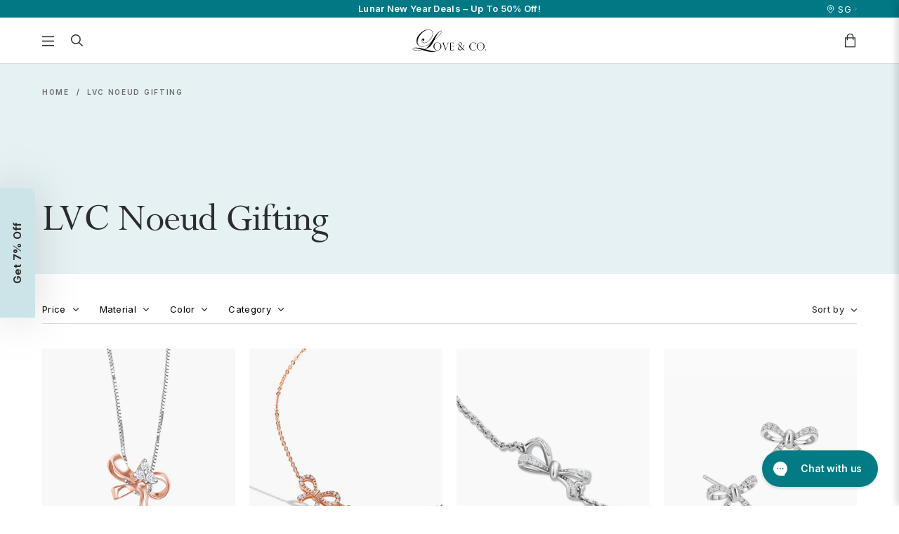

--- FILE ---
content_type: text/html; charset=utf-8
request_url: https://love-and-co.com/collections/lvc-noeud-gifting
body_size: 103489
content:
<!doctype html>
<!--[if IE 9]> <html class="ie9 no-js" lang="en"> <![endif]-->
<!--[if (gt IE 9)|!(IE)]><!-->
  <html class="no-js" lang="en"> <!--<![endif]-->
  <head>
<!-- Start of Shoplift scripts -->
<!-- 2025-04-04T05:00:11.5989395Z -->
<style>.shoplift-hide { opacity: 0 !important; }</style>
<style id="sl-preview-bar-hide">#preview-bar-iframe, #PBarNextFrameWrapper { display: none !important; }</style>
<script type="text/javascript">(function(rootPath, template, themeRole, themeId, isThemePreview){ /* Generated on 2026-01-14T21:45:05.4631860Z */var gt=Object.defineProperty;var mt=(R,x,V)=>x in R?gt(R,x,{enumerable:!0,configurable:!0,writable:!0,value:V}):R[x]=V;var w=(R,x,V)=>mt(R,typeof x!="symbol"?x+"":x,V);(function(){"use strict";var R=document.createElement("style");R.textContent=`#shoplift-preview-control{position:fixed;max-width:332px;height:56px;background-color:#141414;z-index:9999;bottom:20px;display:flex;border-radius:8px;box-shadow:13px 22px 7px #0000,9px 14px 7px #00000003,5px 8px 6px #0000000d,2px 4px 4px #00000017,1px 1px 2px #0000001a,0 0 #0000001a;align-items:center;margin:0 auto;left:16px;right:16px;opacity:0;transform:translateY(20px);visibility:hidden;transition:opacity .4s ease-in-out,transform .4s ease-in-out,visibility 0s .4s}#shoplift-preview-control.visible{opacity:1;transform:translateY(0);visibility:visible;transition:opacity .4s ease-in-out,transform .4s ease-in-out,visibility 0s 0s}#shoplift-preview-control *{font-family:Inter,sans-serif;color:#fff;box-sizing:border-box;font-size:16px}#shoplift-preview-variant-title{font-weight:400;line-height:140%;font-size:16px;text-align:start;letter-spacing:-.16px;flex-grow:1;text-wrap:nowrap;overflow:hidden;text-overflow:ellipsis}#shoplift-preview-variant-selector{position:relative;display:block;padding:6px 0;height:100%;min-width:0;flex:1 1 auto}#shoplift-preview-variant-menu-trigger{border:none;cursor:pointer;width:100%;background-color:transparent;padding:0 16px;border-left:1px solid #333;border-right:1px solid #333;height:100%;display:flex;align-items:center;justify-content:start;gap:8px}#shoplift-preview-variant-selector .menu-variant-label{width:24px;height:24px;border-radius:50%;padding:6px;display:flex;justify-content:center;align-items:center;font-size:12px;font-style:normal;font-weight:600;line-height:100%;letter-spacing:-.12px;flex-shrink:0}#shoplift-preview-variant-selector .preview-variant-menu{position:absolute;bottom:110%;transform:translate3d(0,20px,0);visibility:hidden;pointer-events:none;opacity:0;cursor:pointer;background-color:#141414;border:1px solid #141414;border-radius:6px;width:100%;max-height:156px;overflow-y:auto;box-shadow:0 8px 16px #0003;z-index:1;transition:opacity .3s ease-in-out,transform .3s ease-in-out,visibility 0s .3s}#shoplift-preview-variant-selector .preview-variant-menu.preview-variant-menu__visible{visibility:visible;pointer-events:auto;opacity:100;transform:translateZ(0);transition:opacity .3s ease-in-out,transform .3s ease-in-out,visibility 0s 0s}@media screen and (max-width: 400px){#shoplift-preview-variant-selector .preview-variant-menu{position:fixed;left:0;right:0;width:auto;bottom:110%}}#shoplift-preview-variant-selector .preview-variant-menu .preview-variant-menu--item{padding:12px 16px;display:flex;overflow:hidden}#shoplift-preview-variant-selector .preview-variant-menu .preview-variant-menu--item .menu-variant-label{margin-right:6px}#shoplift-preview-variant-selector .preview-variant-menu .preview-variant-menu--item span{overflow:hidden;text-overflow:ellipsis;text-wrap:nowrap;white-space:nowrap;color:#f6f6f6;font-size:14px;font-style:normal;font-weight:500}#shoplift-preview-variant-selector .preview-variant-menu .preview-variant-menu--item:hover{background-color:#545454}#shoplift-preview-variant-selector .preview-variant-menu .preview-variant-menu--item:last-of-type{border-bottom-left-radius:6px;border-bottom-right-radius:6px}#shoplift-preview-variant-selector .preview-variant-menu .preview-variant-menu--item:first-of-type{border-top-left-radius:6px;border-top-right-radius:6px}#shoplift-preview-control div:has(#shoplift-exit-preview-button){padding:0 16px}#shoplift-exit-preview-button{padding:6px 8px;font-weight:500;line-height:75%;border-radius:4px;background-color:transparent;border:none;text-decoration:none}#shoplift-exit-preview-button:hover{cursor:pointer;background-color:#333}`,document.head.appendChild(R);var x=" daum[ /]| deusu/| yadirectfetcher|(?:^|[^g])news(?!sapphire)|(?<! (?:channel/|google/))google(?!(app|/google| pixel))|(?<! cu)bots?(?:\\b|_)|(?<!(?: ya| yandex|^job|inapp;) ?)search|(?<!(?:lib))http|(?<![hg]m)score|@[a-z][\\w-]+\\.|\\(\\)|\\.com|\\b\\d{13}\\b|^<|^[\\w \\.\\-\\(?:\\):]+(?:/v?\\d+(?:\\.\\d+)?(?:\\.\\d{1,10})*?)?(?:,|$)|^[^ ]{50,}$|^\\d+\\b|^\\w+/[\\w\\(\\)]*$|^active|^ad muncher|^amaya|^avsdevicesdk/|^biglotron|^bot|^bw/|^clamav[ /]|^client/|^cobweb/|^custom|^ddg[_-]android|^discourse|^dispatch/\\d|^downcast/|^duckduckgo|^facebook|^getright/|^gozilla/|^hobbit|^hotzonu|^hwcdn/|^jeode/|^jetty/|^jigsaw|^microsoft bits|^movabletype|^mozilla/\\d\\.\\d \\(compatible;?\\)$|^mozilla/\\d\\.\\d \\w*$|^navermailapp|^netsurf|^offline|^owler|^postman|^python|^rank|^read|^reed|^rest|^rss|^snapchat|^space bison|^svn|^swcd |^taringa|^thumbor/|^track|^valid|^w3c|^webbandit/|^webcopier|^wget|^whatsapp|^wordpress|^xenu link sleuth|^yahoo|^yandex|^zdm/\\d|^zoom marketplace/|^{{.*}}$|admin|analyzer|archive|ask jeeves/teoma|bit\\.ly/|bluecoat drtr|browsex|burpcollaborator|capture|catch|check|chrome-lighthouse|chromeframe|classifier|clean|cloud|crawl|cypress/|dareboost|datanyze|dejaclick|detect|dmbrowser|download|evc-batch/|feed|firephp|gomezagent|headless|httrack|hubspot marketing grader|hydra|ibisbrowser|images|insight|inspect|iplabel|ips-agent|java(?!;)|library|mail\\.ru/|manager|measure|neustar wpm|node|nutch|offbyone|optimize|pageburst|pagespeed|parser|perl|phantomjs|pingdom|powermarks|preview|proxy|ptst[ /]\\d|reputation|resolver|retriever|rexx;|rigor|rss\\b|scan|scrape|server|sogou|sparkler/|speedcurve|spider|splash|statuscake|synapse|synthetic|tools|torrent|trace|transcoder|url|virtuoso|wappalyzer|watch|webglance|webkit2png|whatcms/|zgrab",V=/bot|spider|crawl|http|lighthouse/i,D;function W(){if(D instanceof RegExp)return D;try{D=new RegExp(x,"i")}catch{D=V}return D}function J(c){return!!c&&W().test(c)}class M{constructor(){w(this,"timestamp");this.timestamp=new Date}}class Y extends M{constructor(e,i,s){super();w(this,"type");w(this,"testId");w(this,"hypothesisId");this.type=3,this.testId=e,this.hypothesisId=i,this.timestamp=s}}class Z extends M{constructor(e){super();w(this,"type");w(this,"path");this.type=4,this.path=e}}class Q extends M{constructor(e){super();w(this,"type");w(this,"cart");this.type=5,this.cart=e}}class N extends Error{constructor(){super();w(this,"isBot");this.isBot=!0}}function X(c,t,e){for(const i of t.selectors){const s=c.querySelectorAll(i.cssSelector);for(let r=0;r<s.length;r++)e(t.testId,t.hypothesisId)}q(c,t,(i,s,r,n,o)=>o(s,r),e)}function L(c,t,e){for(const i of t.selectors)U(c,t.testId,t.hypothesisId,i,e??(()=>{}));q(c,t,U,e??(()=>{}))}function F(c){return c.urlPatterns.reduce((t,e)=>{switch(e.operator){case"contains":return t+`.*${e}.*`;case"endsWith":return t+`.*${e}`;case"startsWith":return t+`${e}.*`}},"")}function q(c,t,e,i){new MutationObserver(()=>{for(const r of t.selectors)e(c,t.testId,t.hypothesisId,r,i)}).observe(c.documentElement,{childList:!0,subtree:!0})}function U(c,t,e,i,s){const r=c.querySelectorAll(i.cssSelector);for(let n=0;n<r.length;n++){let o=r.item(n);if(o instanceof HTMLElement&&o.dataset.shoplift!==""){o.dataset.shoplift="";for(const a of i.actions.sort(at))o=tt(c,i.cssSelector,o,a)}}return r.length>0&&s?(s(t,e),!0):!1}function tt(c,t,e,i){switch(i.type){case"innerHtml":e.innerHTML=i.value;break;case"attribute":et(e,i.scope,i.value);break;case"css":it(c,t,i.value);break;case"js":st(c,e,i);break;case"copy":return rt(e);case"remove":ot(e);break;case"move":nt(e,parseInt(i.value));break}return e}function et(c,t,e){c.setAttribute(t,e)}function it(c,t,e){var s;const i=c.createElement("style");i.innerHTML=`${t} { ${e} }`,(s=c.getElementsByTagName("head")[0])==null||s.appendChild(i)}function st(c,t,e){Function("document","element",`"use strict"; ${e.value}`)(c,t)}function rt(c){const t=c.cloneNode(!0);if(!c.parentNode)throw"Can't copy node outside of DOM";return c.parentNode.insertBefore(t,c.nextSibling),t}function ot(c){c.remove()}function nt(c,t){if(t===0)return;const e=Array.prototype.slice.call(c.parentElement.children).indexOf(c),i=Math.min(Math.max(e+t,0),c.parentElement.children.length-1);c.parentElement.children.item(i).insertAdjacentElement(t>0?"afterend":"beforebegin",c)}function at(c,t){return z(c)-z(t)}function z(c){return c.type==="copy"||c.type==="remove"?0:1}var k=(c=>(c[c.Template=0]="Template",c[c.Theme=1]="Theme",c[c.UrlRedirect=2]="UrlRedirect",c[c.Script=3]="Script",c[c.Dom=4]="Dom",c[c.Price=5]="Price",c))(k||{});const lt="data:image/svg+xml,%3csvg%20width='12'%20height='12'%20viewBox='0%200%2012%2012'%20fill='none'%20xmlns='http://www.w3.org/2000/svg'%3e%3cpath%20d='M9.96001%207.90004C9.86501%207.90004%209.77001%207.86504%209.69501%207.79004L6.43501%204.53004C6.19501%204.29004%205.80501%204.29004%205.56501%204.53004L2.30501%207.79004C2.16001%207.93504%201.92001%207.93504%201.77501%207.79004C1.63001%207.64504%201.63001%207.40504%201.77501%207.26004L5.03501%204.00004C5.56501%203.47004%206.43001%203.47004%206.96501%204.00004L10.225%207.26004C10.37%207.40504%2010.37%207.64504%2010.225%207.79004C10.15%207.86004%2010.055%207.90004%209.96001%207.90004Z'%20fill='white'/%3e%3c/svg%3e",ct="data:image/svg+xml,%3csvg%20width='14'%20height='24'%20viewBox='0%200%2014%2024'%20fill='none'%20xmlns='http://www.w3.org/2000/svg'%3e%3cpath%20d='M12.3976%2014.5255C12.2833%2013.8788%2012.0498%2013.3024%2011.6952%2012.7961C11.3416%2012.2898%2010.9209%2011.8353%2010.4353%2011.4317C9.94868%2011.0291%209.43546%2010.6488%208.89565%2010.292C8.48487%2010.049%208.09577%209.78565%207.72637%209.50402C7.35697%209.2224%207.08016%208.89503%206.89694%208.51987C6.71273%208.14471%206.67826%207.69533%206.79055%207.1697C6.86345%206.83216%206.97476%206.54647%207.12351%206.31162C7.27324%206.07778%207.47124%205.89986%207.7175%205.77684C7.96377%205.65483%208.21989%205.59383%208.48389%205.59383C8.88087%205.59383%209.17639%205.7016%209.3734%205.91714C9.56943%206.13268%209.68271%206.42345%209.71424%206.78946C9.74576%207.15547%209.72015%207.55401%209.63839%207.98509C9.55663%208.41617%209.43645%208.84724%209.27687%209.27934L13.5127%208.80149C13.9638%207.52656%2014.1017%206.42447%2013.9264%205.49725C13.751%204.56901%2013.2664%203.85122%2012.4724%203.34491C12.239%203.19648%2011.9779%203.07041%2011.6893%202.96569L12.0026%201.50979L9.86397%200L7.3875%201.50979L7.11169%202.78878C6.65166%202.8874%206.21724%203.01957%205.8114%203.19038C4.85292%203.594%204.06684%204.15115%203.45117%204.86385C2.83452%205.57655%202.42571%206.40108%202.22378%207.33847C2.06616%208.06947%202.04942%208.70796%202.17551%209.25087C2.30061%209.7948%202.52028%2010.2828%202.8355%2010.7139C3.14974%2011.145%203.51816%2011.5344%203.93977%2011.881C4.36039%2012.2288%204.782%2012.5521%205.20164%2012.851C5.68334%2013.1702%206.13844%2013.5169%206.56497%2013.8921C6.99052%2014.2672%207.31954%2014.7125%207.55004%2015.228C7.78055%2015.7445%207.81502%2016.3769%207.65347%2017.1262C7.56482%2017.5389%207.43676%2017.8765%207.27028%2018.1388C7.10381%2018.4011%206.89596%2018.5983%206.64772%2018.7295C6.3985%2018.8606%206.12071%2018.9267%205.8114%2018.9267C5.21641%2018.9267%204.79776%2018.6034%204.62833%2018.1632C4.4589%2017.7229%204.47367%2017.2583%204.60075%2016.5639C4.72782%2015.8705%205.05092%2015.1395%205.37107%2014.3699H1.17665C1.17665%2014.3699%200.207341%2016.1115%200.0310135%2017.6762C-0.0655232%2018.5302%200.0635208%2019.2653%200.41519%2019.8844C0.76686%2020.5036%201.33032%2020.9814%202.10655%2021.319C2.39222%2021.443%202.7104%2021.5447%203.05813%2021.623L2.54589%2024H7.17473L7.7047%2021.5386C8.08493%2021.442%208.43857%2021.3231%208.76562%2021.1787C9.73985%2020.7476%2010.52%2020.1427%2011.1071%2019.3649C11.6932%2018.5871%2012.0873%2017.7291%2012.2892%2016.7917C12.4744%2015.9295%2012.5099%2015.1741%2012.3966%2014.5275L12.3976%2014.5255Z'%20fill='white'/%3e%3c/svg%3e";async function dt(c){let t=c.replace(/-/g,"+").replace(/_/g,"/");for(;t.length%4;)t+="=";const e=atob(t),i=Uint8Array.from(e,n=>n.charCodeAt(0)),s=new Blob([i]).stream().pipeThrough(new DecompressionStream("gzip")),r=await new Response(s).text();return JSON.parse(r)}function O(c,t){return typeof t=="string"&&/\d{4}-\d{2}-\d{2}T\d{2}:\d{2}:\d{2}.\d+(?:Z|[+-]\d+)/.test(t)?new Date(t):t}function H(c,t){return t}function E(c,t=!1,e=!1,i=","){const s=c/100;if(e){const n=Math.round(s).toLocaleString("en-US");return i!==","?n.replace(/,/g,i):n}else{const r=t?",":".",n=s.toFixed(2).split("."),o=parseInt(n[0],10),a=n[1]??"00",l=o.toLocaleString("en-US");return i!==","?`${l.replace(/,/g,i)}${r}${a}`:t?`${l.replace(/,/g,".")}${r}${a}`:`${l}${r}${a}`}}function $(c,t,e,i){const s=t.replace("{{amount}}",E(c,!1,!1)).replace("{{amount_no_decimals}}",E(c,!1,!0)).replace("{{amount_with_comma_separator}}",E(c,!0,!1)).replace("{{amount_no_decimals_with_comma_separator}}",E(c,!0,!0)).replace("{{amount_with_space_separator}}",E(c,!1,!1," ")).replace("{{amount_no_decimals_with_space_separator}}",E(c,!1,!0," ")).replace("{{amount_with_apostrophe_separator}}",E(c,!1,!1,"'")).replace("{{amount_no_decimals_with_apostrophe_separator}}",E(c,!1,!0,"'")).replace("{{amount_with_period_and_space_separator}}",E(c,!1,!1,". ")).replace("{{amount_no_decimals_with_period_and_space_separator}}",E(c,!1,!0,". "));return i?`${s} ${e}`:s}function B(c){return c.replace(/[^\d.,\s-]/g,"").trim()}function ht(c){const t=new Map;for(const[e,i,s]of c.v)t.set(e,{priceInCents:i,compareAtPriceInCents:s});return t}function pt(c,t,e,i){const{priceInCents:s,compareAtPriceInCents:r}=e,{mf:n,c:o,cce:a}=i;if(c.getAttribute("data-sl-attribute-p")===t)c.innerHTML=$(s,n,o,a);else if(c.getAttribute("data-sl-attribute-cap")===t)r<=0||r<=s?c.remove():c.innerHTML=$(r,n,o,a);else if(c.getAttribute("data-sl-attribute-discount")===t&&!(r<=0||r<=s)){const h=Math.round((r-s)/r*100),u=B($(r-s,n,o,!1)),p=c.getAttribute("data-sl-format")||"percent";p==="percent"?c.textContent=`-${h}%`:p==="amount"?c.textContent=`-${u}`:p==="both"&&(c.textContent=`-${h}% (-${u})`)}}function ut(c){const t=[],e={id:"url-pattern",operator:"contains",value:"/"};for(const[i,s,r]of c.v){t.push({id:`p-${i}`,cssSelector:`[data-sl-attribute-p="${i}"]`,urlPatterns:[e],actions:[{id:`p-action-${i}`,type:"innerHtml",scope:"price",value:$(s,c.mf,c.c,c.cce)}]});const n=r<=0||r<=s;if(t.push({id:`cap-${i}`,cssSelector:`[data-sl-attribute-cap="${i}"]`,urlPatterns:[e],actions:[{id:`cap-action-${i}`,type:n?"remove":"innerHtml",scope:"compare-at-price",value:n?"":$(r,c.mf,c.c,c.cce)}]}),!n&&r>s){const o=Math.round((r-s)/r*100),a=B($(r-s,c.mf,c.c,!1));t.push({id:`d-${i}`,cssSelector:`[data-sl-attribute-discount="${i}"]`,urlPatterns:[e],actions:[{id:`d-action-${i}`,type:"js",scope:null,value:`(function(doc, el) {              var format = el.getAttribute('data-sl-format') || 'percent';              if (format === 'percent') {                el.textContent = '-${o}%';              } else if (format === 'amount') {                el.textContent = '-${a}';              } else if (format === 'both') {                el.textContent = '-${o}% (-${a})';              }            })`}]})}}return t}let G=!1;class ft{constructor(t,e,i,s,r,n,o,a,l,h,u){w(this,"DATA_SL_ATTRIBUTE_P","data-sl-attribute-p");w(this,"DATA_SL_TEST_ID","data-sl-test-id");w(this,"VIEWPORT_TRACK_THRESHOLD",.5);w(this,"temporarySessionKey","Shoplift_Session");w(this,"essentialSessionKey","Shoplift_Essential");w(this,"analyticsSessionKey","Shoplift_Analytics");w(this,"priceSelectorsSessionKey","Shoplift_PriceSelectors");w(this,"legacySessionKey");w(this,"cssHideClass");w(this,"testConfigs");w(this,"inactiveTestConfigs");w(this,"testsFilteredByAudience");w(this,"sendPageView");w(this,"shopliftDebug");w(this,"gaConfig");w(this,"getCountryTimeout");w(this,"state");w(this,"shopifyAnalyticsId");w(this,"cookie",document.cookie);w(this,"isSyncing",!1);w(this,"isSyncingGA",!1);w(this,"fetch");w(this,"localStorageSet");w(this,"localStorageGet");w(this,"sessionStorageSet",window.sessionStorage.setItem.bind(window.sessionStorage));w(this,"sessionStorageGet",window.sessionStorage.getItem.bind(window.sessionStorage));w(this,"urlParams",new URLSearchParams(window.location.search));w(this,"device");w(this,"logHistory");w(this,"activeViewportObservers",new Map);w(this,"_priceTestProductIds",null);this.shop=t,this.host=e,this.eventHost=i,this.disableReferrerOverride=a,this.logHistory=[],this.legacySessionKey=`SHOPLIFT_SESSION_${this.shop}`,this.cssHideClass=s?"shoplift-hide":"",this.testConfigs=h.map(d=>({...d,startAt:new Date(d.startAt),statusHistory:d.statusHistory.map(v=>({...v,createdAt:new Date(v.createdAt)}))})),this.inactiveTestConfigs=u,this.sendPageView=!!r,this.shopliftDebug=n===!0,this.gaConfig=o!=={"sendEvents":false,"mode":"gtag"}?o:{sendEvents:!1},this.fetch=window.fetch.bind(window),this.localStorageSet=window.localStorage.setItem.bind(window.localStorage),this.localStorageGet=window.localStorage.getItem.bind(window.localStorage);const p=this.getDeviceType();this.device=p!=="tablet"?p:"mobile",this.state=this.loadState(),this.shopifyAnalyticsId=this.getShopifyAnalyticsId(),this.testsFilteredByAudience=h.filter(d=>d.status=="active"),this.getCountryTimeout=l===1000?1e3:l,this.log("State Loaded",JSON.stringify(this.state))}deriveCategoryFromExistingTests(){if(!this.state.temporary.testCategory&&this.state.essential.visitorTests.length>0){const t=this.state.essential.visitorTests.some(e=>{if(!e.hypothesisId)return!1;const i=this.getHypothesis(e.hypothesisId);return i&&["theme","basicScript","price"].includes(i.type)});this.state.temporary.testCategory=t?"global":"conditional",this.persistTemporaryState(),this.log("Derived test category from existing visitorTests: %s",this.state.temporary.testCategory)}}async init(){var t;try{if(this.log("Shoplift script initializing"),window.Shopify&&window.Shopify.designMode){this.log("Skipping script for design mode");return}if(window.location.href.includes("slScreenshot=true")){this.log("Skipping script for screenshot");return}if(window.location.hostname.endsWith(".edgemesh.com")){this.log("Skipping script for preview");return}if(window.location.href.includes("isShopliftMerchant")){const i=this.urlParams.get("isShopliftMerchant")==="true";this.log("Setting merchant session to %s",i),this.state.temporary.isMerchant=i,this.persistTemporaryState()}if(this.state.temporary.isMerchant){this.log("Setting up preview for merchant"),typeof window.shoplift!="object"&&this.setShopliftStub(),this.state.temporary.previewConfig||this.hidePage(),await this.initPreview(),(t=document.querySelector("#sl-preview-bar-hide"))==null||t.remove();return}if(this.state.temporary.previewConfig=void 0,J(navigator.userAgent))return;if(navigator.userAgent.includes("Chrome/118")){this.log("Random: %o",[Math.random(),Math.random(),Math.random()]);const i=await this.makeRequest({url:`${this.eventHost}/api/v0/events/ip`,method:"get"}).then(s=>s==null?void 0:s.json());this.log(`IP: ${i}`),this.makeRequest({url:`${this.eventHost}/api/v0/logs`,method:"post",data:JSON.stringify(this.debugState(),H)}).catch()}if(this.shopifyAnalyticsId=this.getShopifyAnalyticsId(),this.monitorConsentChange(),this.checkForThemePreview())return;if(!this.disableReferrerOverride&&this.state.temporary.originalReferrer!=null){this.log(`Overriding referrer from '${document.referrer}' to '${this.state.temporary.originalReferrer}'`);const i=this.state.temporary.originalReferrer;delete this.state.temporary.originalReferrer,this.persistTemporaryState(),Object.defineProperty(document,"referrer",{get:()=>i,enumerable:!0,configurable:!0})}if(await this.refreshVisitor(this.shopifyAnalyticsId),await this.handleVisitorTest()){this.log("Redirecting for visitor test");return}this.setShoplift(),this.showPage(),this.ensureCartAttributesForExistingPriceTests(!1),await this.finalize(),console.log("SHOPLIFT SCRIPT INITIALIZED!")}catch(e){if(e instanceof N)return;throw e}finally{typeof window.shoplift!="object"&&this.setShopliftStub()}}getVariantColor(t){switch(t){case"a":return{text:"#141414",bg:"#E2E2E2"};case"b":return{text:"rgba(255, 255, 255, 1)",bg:"rgba(37, 99, 235, 1)"}}}getDefaultVariantTitle(t){return t.title?t.title:t.type==="price"?t.isControl?"Original prices":"Variant prices":t.isControl?"Original":"Untitled variant "+t.label.toUpperCase()}async initPreview(){const t=this.urlParams.get("previewConfig");if(t){this.state.temporary.previewConfig=void 0,this.log("Setting up the preview"),this.log("Found preview config, writing to temporary state");const e=await dt(t);if(this.state.temporary.previewConfig=e,this.state.temporary.previewConfig.testTypeCategory===k.Price){this.hidePage(!0);const s=this.state.temporary.previewConfig;let r=`${this.host}/api/dom-selectors/${s.storeId}/${s.testId}/${s.isDraft||!1}`;s.shopifyProductId&&(r+=`?productId=${s.shopifyProductId}`);const n=await this.makeJsonRequest({method:"get",url:r}).catch(o=>(this.log("Error getting domSelectors",o),null));s.variants.forEach(o=>{var a;return o.domSelectors=(a=n[o.id])==null?void 0:a.domSelectors})}this.persistTemporaryState();const i=new URL(window.location.toString());i.searchParams.delete("previewConfig"),this.queueRedirect(i)}else if(this.state.temporary.previewConfig){this.showPage();const e=this.state.temporary.previewConfig;e.testTypeCategory===k.Template&&this.handleTemplatePreview(e)&&this.initPreviewControls(e),e.testTypeCategory===k.UrlRedirect&&this.handleUrlPreview(e)&&this.initPreviewControls(e),e.testTypeCategory===k.Script&&this.handleScriptPreview(e)&&this.initPreviewControls(e),e.testTypeCategory===k.Price&&await this.handlePricePreview(e)&&this.initPreviewControls(e)}}initPreviewControls(t){document.addEventListener("DOMContentLoaded",()=>{const e=t.variants.find(v=>v.id===t.currentVariant),i=(e==null?void 0:e.label)||"a",s=t.variants,r=document.createElement("div");r.id="shoplift-preview-control";const n=document.createElement("div"),o=document.createElement("img");o.src=ct,o.height=24,o.width=14,n.style.padding="0 16px",n.style.lineHeight="100%",n.appendChild(o),r.appendChild(n);const a=document.createElement("div");a.id="shoplift-preview-variant-selector";const l=document.createElement("button");l.id="shoplift-preview-variant-menu-trigger";const h=document.createElement("div");h.className="menu-variant-label",h.style.backgroundColor=this.getVariantColor(i).bg,h.style.color=this.getVariantColor(i).text,h.innerText=i.toUpperCase(),l.appendChild(h);const u=document.createElement("span");if(u.id="shoplift-preview-variant-title",u.innerText=e?this.getDefaultVariantTitle(e):"Untitled variant "+i.toUpperCase(),l.appendChild(u),s.length>1){const v=document.createElement("img");v.src=lt,v.width=12,v.height=12,v.style.height="12px",v.style.width="12px",l.appendChild(v);const T=document.createElement("div");T.className="preview-variant-menu";for(const m of t.variants.filter(C=>C.id!==t.currentVariant)){const C=document.createElement("div");C.className="preview-variant-menu--item";const A=document.createElement("div");A.className="menu-variant-label",A.style.backgroundColor=this.getVariantColor(m.label).bg,A.style.color=this.getVariantColor(m.label).text,A.style.flexShrink="0",A.innerText=m.label.toUpperCase(),C.appendChild(A);const y=document.createElement("span");y.innerText=this.getDefaultVariantTitle(m),C.appendChild(y),C.addEventListener("click",()=>{this.pickVariant(m.id)}),T.appendChild(C)}a.appendChild(T),l.addEventListener("click",()=>{T.className!=="preview-variant-menu preview-variant-menu__visible"?T.classList.add("preview-variant-menu__visible"):T.classList.remove("preview-variant-menu__visible")}),document.addEventListener("click",m=>{m.target instanceof Element&&!l.contains(m.target)&&T.className==="preview-variant-menu preview-variant-menu__visible"&&T.classList.remove("preview-variant-menu__visible")})}else l.style.pointerEvents="none",h.style.margin="0";a.appendChild(l),r.appendChild(a);const p=document.createElement("div"),d=document.createElement("button");d.id="shoplift-exit-preview-button",d.innerText="Exit",p.appendChild(d),d.addEventListener("click",()=>{this.exitPreview()}),r.appendChild(p),document.body.appendChild(r),requestAnimationFrame(()=>{r.classList.add("visible")})}),this.ensureCartAttributesForExistingPriceTests(!0)}pickVariant(t){var e,i,s,r;if(this.state.temporary.previewConfig){const n=this.state.temporary.previewConfig,o=new URL(window.location.toString());if(n.testTypeCategory===k.UrlRedirect){const a=(e=n.variants.find(l=>l.id===n.currentVariant))==null?void 0:e.redirectUrl;if(o.pathname===a){const l=(i=n.variants.find(h=>h.id===t))==null?void 0:i.redirectUrl;l&&(o.pathname=l)}}if(n.testTypeCategory===k.Template){const a=(s=n.variants.find(l=>l.id===n.currentVariant))==null?void 0:s.pathName;if(a&&o.pathname===a){const l=(r=n.variants.find(h=>h.id===t))==null?void 0:r.pathName;l&&l!==a&&(o.pathname=l)}}n.currentVariant=t,this.persistTemporaryState(),this.queueRedirect(o)}}exitPreview(){var e,i,s,r;const t=new URL(window.location.toString());if(((e=this.state.temporary.previewConfig)==null?void 0:e.testTypeCategory)===k.Template&&t.searchParams.delete("view"),((i=this.state.temporary.previewConfig)==null?void 0:i.testTypeCategory)===k.Script&&t.searchParams.delete("slVariant"),((s=this.state.temporary.previewConfig)==null?void 0:s.testTypeCategory)===k.UrlRedirect){const o=this.state.temporary.previewConfig.variants.filter(l=>!l.isControl&&l.redirectUrl!==null).map(l=>l.redirectUrl),a=(r=this.state.temporary.previewConfig.variants.find(l=>l.label==="a"))==null?void 0:r.redirectUrl;o.includes(t.pathname)&&a&&(t.pathname=a)}this.state.temporary.previewConfig=void 0,this.persistTemporaryState(),this.hidePage(),this.queueRedirect(t)}handleTemplatePreview(t){const e=t.currentVariant,i=t.variants.find(a=>a.id===e);if(!i)return!1;const s=t.variants.find(a=>a.isControl);if(!s)return!1;this.log("Setting up template preview for type",s.type);const r=new URL(window.location.toString()),n=r.searchParams.get("view"),o=i.type===s.type;return!o&&!i.isControl&&template.suffix===s.affix&&this.typeFromTemplate()===s.type&&i.pathName!==null?(this.log("Hit control template type, redirecting to the variant url"),this.hidePage(),r.pathname=i.pathName,this.queueRedirect(r),!0):(!i.isControl&&this.typeFromTemplate()==i.type&&template.suffix===s.affix&&o&&n!==(i.affix||"__DEFAULT__")&&(this.log("Template type and affix match control, updating the view param"),r.searchParams.delete("view"),this.log("Setting the new viewParam to",i.affix||"__DEFAULT__"),this.hidePage(),r.searchParams.set("view",i.affix||"__DEFAULT__"),this.queueRedirect(r)),n!==null&&n!==i.affix&&(r.searchParams.delete("view"),this.hidePage(),this.queueRedirect(r)),!0)}handleUrlPreview(t){var n;const e=t.currentVariant,i=t.variants.find(o=>o.id===e),s=(n=t.variants.find(o=>o.isControl))==null?void 0:n.redirectUrl;if(!i)return!1;this.log("Setting up URL redirect preview");const r=new URL(window.location.toString());return r.pathname===s&&!i.isControl&&i.redirectUrl!==null&&(this.log("Url matches control, redirecting"),this.hidePage(),r.pathname=i.redirectUrl,this.queueRedirect(r)),!0}handleScriptPreview(t){const e=t.currentVariant,i=t.variants.find(n=>n.id===e);if(!i)return!1;this.log("Setting up script preview");const s=new URL(window.location.toString());return s.searchParams.get("slVariant")!==i.id&&(this.log("current id doesn't match the variant, redirecting"),s.searchParams.delete("slVariant"),this.log("Setting the new slVariantParam"),this.hidePage(),s.searchParams.set("slVariant",i.id),this.queueRedirect(s)),!0}async handlePricePreview(t){const e=t.currentVariant,i=t.variants.find(s=>s.id===e);return i?(this.log("Setting up price preview"),i.domSelectors&&i.domSelectors.length>0&&(L(document,{testId:t.testId,hypothesisId:i.id,selectors:i.domSelectors}),this.ensureCartAttributesForExistingPriceTests(!0)),!0):!1}async finalize(){const t=await this.getCartState();t!==null&&this.queueCartUpdate(t),this.pruneStateAndSave(),await this.syncAllEvents()}setShoplift(){this.log("Setting up public API");const e=this.urlParams.get("slVariant")==="true",i=e?null:this.urlParams.get("slVariant");window.shoplift={isHypothesisActive:async s=>{if(this.log("Script checking variant for hypothesis '%s'",s),e)return this.log("Forcing variant for hypothesis '%s'",s),!0;if(i!==null)return this.log("Forcing hypothesis '%s'",i),s===i;const r=this.testConfigs.find(o=>o.hypotheses.some(a=>a.id===s));if(!r)return this.log("No test found for hypothesis '%s'",s),!1;const n=this.state.essential.visitorTests.find(o=>o.testId===r.id);return n?(this.log("Active visitor test found",s),n.hypothesisId===s):(await this.manuallySplitVisitor(r),this.testConfigs.some(o=>o.hypotheses.some(a=>a.id===s&&this.state.essential.visitorTests.some(l=>l.hypothesisId===a.id))))},setAnalyticsConsent:async s=>{await this.onConsentChange(s,!0)},getVisitorData:()=>({visitor:this.state.analytics.visitor,visitorTests:this.state.essential.visitorTests.filter(s=>!s.isInvalid).map(s=>{const{shouldSendToGa:r,savedAt:n,...o}=s;return o})})}}setShopliftStub(){this.log("Setting up stubbed public API");const e=this.urlParams.get("slVariant")==="true",i=e?null:this.urlParams.get("slVariant");window.shoplift={isHypothesisActive:s=>Promise.resolve(e||s===i),setAnalyticsConsent:()=>Promise.resolve(),getVisitorData:()=>({visitor:null,visitorTests:[]})}}async manuallySplitVisitor(t){this.log("Starting manual split for test '%s'",t.id),await this.handleVisitorTest([t]),this.saveState(),this.syncAllEvents()}async handleVisitorTest(t){await this.filterTestsByAudience(this.testConfigs,this.state.analytics.visitor??this.buildBaseVisitor(),this.state.essential.visitorTests),this.deriveCategoryFromExistingTests(),this.clearStaleReservations();let e=t?t.filter(i=>this.testsFilteredByAudience.some(s=>s.id===i.id)):[...this.testsForUrl(this.testsFilteredByAudience),...this.domTestsForUrl(this.testsFilteredByAudience)];try{if(e.length===0)return this.log("No tests found"),!1;this.log("Checking for existing visitor test on page");const i=this.getCurrentVisitorHypothesis(e);if(i){this.log("Found current visitor test");const a=this.considerRedirect(i);return a&&(this.log("Redirecting for current visitor test"),this.redirect(i)),a}const s=this.getReservationForCurrentPage();if(s){this.log("Found matching reservation for current page: %s",s.testId);const a=this.getHypothesis(s.hypothesisId);if(a){a.type!=="price"&&this.realizeReservationForCriteria(s.entryCriteriaKey);const l=this.considerRedirect(a);return l&&this.redirect(a),l}}this.log("No active test relation for test page");const r=this.testsForUrl(this.inactiveTestConfigs.filter(a=>this.testIsPaused(a)&&a.hypotheses.some(l=>this.state.essential.visitorTests.some(h=>h.hypothesisId===l.id)))).map(a=>a.id);if(r.length>0)return this.log("Visitor has paused tests for test page, skipping test assignment: %o",r),!1;if(!this.state.temporary.testCategory){const a=this.testsFilteredByAudience.filter(h=>this.isGlobalEntryCriteria(this.getEntryCriteriaKey(h))),l=this.testsFilteredByAudience.filter(h=>!this.isGlobalEntryCriteria(this.getEntryCriteriaKey(h)));if(this.log("Category dice roll - global tests: %o, conditional tests: %o",a.map(h=>({id:h.id,title:h.title,criteria:this.getEntryCriteriaKey(h)})),l.map(h=>({id:h.id,title:h.title,criteria:this.getEntryCriteriaKey(h)}))),a.length>0&&l.length>0){const h=a.length,u=l.length,p=h+u,d=Math.random()*p;this.state.temporary.testCategory=d<h?"global":"conditional",this.log("Category dice roll: rolled %.2f of %d (global weight: %d, conditional weight: %d), selected '%s'",d,p,h,u,this.state.temporary.testCategory)}else a.length>0?(this.state.temporary.testCategory="global",this.log("Only global tests available, setting category to global")):(this.state.temporary.testCategory="conditional",this.log("Only conditional tests available, setting category to conditional"));this.persistTemporaryState()}const n=this.state.temporary.testCategory;if(this.log("Visitor test category: %s",n),n==="global"){const a=this.testsFilteredByAudience.filter(l=>!this.isGlobalEntryCriteria(this.getEntryCriteriaKey(l)));for(const l of a)this.markTestAsBlocked(l,"category:global");e=e.filter(l=>this.isGlobalEntryCriteria(this.getEntryCriteriaKey(l)))}else{const a=this.testsFilteredByAudience.filter(l=>this.isGlobalEntryCriteria(this.getEntryCriteriaKey(l)));for(const l of a)this.markTestAsBlocked(l,"category:conditional");e=e.filter(l=>!this.isGlobalEntryCriteria(this.getEntryCriteriaKey(l)))}if(e.length===0)return this.log("No tests remaining after category filter"),!1;this.createReservations(e);const o=this.getReservationForCurrentPage();if(o&&!o.isRealized){const a=this.getHypothesis(o.hypothesisId);if(a){a.type!=="price"&&this.realizeReservationForCriteria(o.entryCriteriaKey);const l=this.considerRedirect(a);return l&&(this.log("Redirecting for new test"),this.redirect(a)),l}}return!1}finally{this.includeInDomTests(),this.saveState()}}includeInDomTests(){this.applyControlForAudienceFilteredPriceTests();const t=this.getDomTestsForCurrentUrl(),e=this.getVisitorDomHypothesis(t);for(const i of t){this.log("Evaluating dom test '%s'",i.id);const s=i.hypotheses.some(d=>d.type==="price");if(this.state.essential.visitorTests.find(d=>d.testId===i.id&&d.isInvalid&&!d.hypothesisId)){if(this.log("Visitor is blocked from test '%s', applying control prices if price test",i.id),s){const d=i.hypotheses.find(v=>v.isControl);d!=null&&d.priceData&&(this.applyPriceTestWithMapLookup(i.id,d,[d],()=>{this.log("Control prices applied for blocked visitor, no metrics tracked")}),this.updatePriceTestHiddenInputs(i.id,"control",!1))}continue}const n=this.getReservationForTest(i.id);let o=null,a=!1;const l=e.find(d=>i.hypotheses.some(v=>d.id===v.id));if(n)o=this.getHypothesis(n.hypothesisId)??null,this.log("Using reserved hypothesis '%s' for test '%s'",n.hypothesisId,i.id);else if(l)o=l,this.log("Using existing hypothesis assignment for test '%s'",i.id);else if(s){const d=this.visitorActiveTestTypeWithReservations();d?(a=!0,this.log("Visitor already in test type '%s', treating as non-test for price test '%s'",d,i.id)):o=this.pickHypothesis(i)}else o=this.pickHypothesis(i);if(a&&s){const d=i.hypotheses.find(v=>v.isControl);d!=null&&d.priceData&&(this.log("Applying control prices for non-test visitor on price test '%s' (Map-based)",i.id),this.applyPriceTestWithMapLookup(i.id,d,[d],()=>{this.log("Control prices applied for non-test visitor, no metrics tracked")}),this.updatePriceTestHiddenInputs(i.id,"control",!1));continue}if(!o){this.log("Failed to pick hypothesis for test");continue}const h=i.bayesianRevision??4,u=o.type==="price",p=h>=5;if(u&&p){if(this.log(`Price test with Map-based lookup (v${h}): ${i.id}`),!o.priceData){this.log("No price data for hypothesis '%s', skipping",o.id);continue}const d=o.isControl?"control":"variant";this.log(`Setting up Map-based price test for ${d} (test: ${i.id})`),this.applyPriceTestWithMapLookup(i.id,o,i.hypotheses,v=>{const T=this.getReservationForTest(v);T&&!T.isRealized&&T.entryCriteriaKey?this.realizeReservationForCriteria(T.entryCriteriaKey):this.queueAddVisitorToTest(v,o),this.saveState(),this.queuePageView(window.location.pathname),this.syncAllEvents()});continue}if(u&&!p){this.log(`Price test without viewport tracking (v${h}): ${i.id}`);const d=this.getDomSelectorsForHypothesis(o);if(d.length===0)continue;L(document,{testId:i.id,hypothesisId:o.id,selectors:d},v=>{this.queueAddVisitorToTest(v,o),this.saveState(),this.queuePageView(window.location.pathname),this.syncAllEvents()});continue}if(!o.domSelectors||o.domSelectors.length===0){this.log("No selectors found, skipping hypothesis");continue}L(document,{testId:i.id,hypothesisId:o.id,selectors:o.domSelectors},d=>{this.queueAddVisitorToTest(d,o),this.saveState(),this.queuePageView(window.location.pathname),this.syncAllEvents()})}}considerRedirect(t){if(this.log("Considering redirect for hypothesis '%s'",t.id),t.isControl)return this.log("Skipping redirect for control"),!1;if(t.type==="basicScript"||t.type==="manualScript")return this.log("Skipping redirect for script test"),!1;const e=this.state.essential.visitorTests.find(n=>n.hypothesisId===t.id),i=new URL(window.location.toString()),r=new URLSearchParams(window.location.search).get("view");if(t.type==="theme"){if(!(t.themeId===themeId)){if(this.log("Theme id '%s' is not hypothesis theme ID '%s'",t.themeId,themeId),e&&e.themeId!==t.themeId&&(e.themeId===themeId||!this.isThemePreview()))this.log("On old theme, redirecting and updating local visitor"),e.themeId=t.themeId;else if(this.isThemePreview())return this.log("On non-test theme, skipping redirect"),!1;return this.log("Hiding page to redirect for theme test"),this.hidePage(),!0}return!1}else if(t.type!=="dom"&&t.type!=="price"&&t.affix!==template.suffix&&t.affix!==r||t.redirectPath&&!i.pathname.endsWith(t.redirectPath))return this.log("Hiding page to redirect for template test"),this.hidePage(),!0;return this.log("Not redirecting"),!1}redirect(t){if(this.log("Redirecting to hypothesis '%s'",t.id),t.isControl)return;const e=new URL(window.location.toString());if(e.searchParams.delete("view"),t.redirectPath){const i=RegExp("^(/w{2}-w{2})/").exec(e.pathname);if(i&&i.length>1){const s=i[1];e.pathname=`${s}${t.redirectPath}`}else e.pathname=t.redirectPath}else t.type==="theme"?(e.searchParams.set("_ab","0"),e.searchParams.set("_fd","0"),e.searchParams.set("_sc","1"),e.searchParams.set("preview_theme_id",t.themeId.toString())):t.type!=="urlRedirect"&&e.searchParams.set("view",t.affix);this.queueRedirect(e)}async refreshVisitor(t){if(t===null||!this.state.essential.isFirstLoad||!this.testConfigs.some(i=>i.visitorOption!=="all"))return;this.log("Refreshing visitor"),this.hidePage();const e=await this.getVisitor(t);e&&e.id&&this.updateLocalVisitor(e)}buildBaseVisitor(){return{shopifyAnalyticsId:this.shopifyAnalyticsId,device:this.device,country:null,...this.state.essential.initialState}}getInitialState(){const t=this.getUTMValue("utm_source")??"",e=this.getUTMValue("utm_medium")??"",i=this.getUTMValue("utm_campaign")??"",s=this.getUTMValue("utm_content")??"",r=window.document.referrer,n=this.device;return{createdAt:new Date,utmSource:t,utmMedium:e,utmCampaign:i,utmContent:s,referrer:r,device:n}}checkForThemePreview(){var t,e;return this.log("Checking for theme preview"),window.location.hostname.endsWith(".shopifypreview.com")?(this.log("on shopify preview domain"),this.clearThemeBar(!0,!1,this.state),(t=document.querySelector("#sl-preview-bar-hide"))==null||t.remove(),!1):this.isThemePreview()?this.state.essential.visitorTests.some(i=>i.isThemeTest&&i.hypothesisId!=null&&this.getHypothesis(i.hypothesisId)&&i.themeId===themeId)?(this.log("On active theme test, removing theme bar"),this.clearThemeBar(!1,!0,this.state),!1):this.state.essential.visitorTests.some(i=>i.isThemeTest&&i.hypothesisId!=null&&!this.getHypothesis(i.hypothesisId)&&i.themeId===themeId)?(this.log("Visitor is on an inactive theme test, redirecting to main theme"),this.redirectToMainTheme(),!0):this.state.essential.isFirstLoad?(this.log("No visitor found on theme preview, redirecting to main theme"),this.redirectToMainTheme(),!0):this.inactiveTestConfigs.some(i=>i.hypotheses.some(s=>s.themeId===themeId))?(this.log("Current theme is an inactive theme test, redirecting to main theme"),this.redirectToMainTheme(),!0):this.testConfigs.some(i=>i.hypotheses.some(s=>s.themeId===themeId))?(this.log("Falling back to clearing theme bar"),this.clearThemeBar(!1,!0,this.state),!1):(this.log("No tests on current theme, skipping script"),this.clearThemeBar(!0,!1,this.state),(e=document.querySelector("#sl-preview-bar-hide"))==null||e.remove(),!0):(this.log("Not on theme preview"),this.clearThemeBar(!0,!1,this.state),!1)}redirectToMainTheme(){this.hidePage();const t=new URL(window.location.toString());t.searchParams.set("preview_theme_id",""),this.queueRedirect(t)}testsForUrl(t){const e=new URL(window.location.href),i=this.typeFromTemplate();return t.filter(s=>s.hypotheses.some(r=>r.type!=="dom"&&r.type!=="price"&&(r.isControl&&r.type===i&&r.affix===template.suffix||r.type==="theme"||r.isControl&&r.type==="urlRedirect"&&r.redirectPath&&e.pathname.endsWith(r.redirectPath)||r.type==="basicScript"))&&(s.ignoreTestViewParameterEnforcement||!e.searchParams.has("view")||s.hypotheses.map(r=>r.affix).includes(e.searchParams.get("view")??"")))}domTestsForUrl(t){const e=new URL(window.location.href);return t.filter(i=>i.hypotheses.some(s=>s.type!=="dom"&&s.type!=="price"?!1:s.type==="price"&&s.priceData&&s.priceData.v.length>0?!0:s.domSelectors&&s.domSelectors.some(r=>new RegExp(F(r)).test(e.toString()))))}async filterTestsByAudience(t,e,i){const s=[];let r=e.country;!r&&t.some(n=>n.requiresCountry&&!i.some(o=>o.testId===n.id))&&(this.log("Hiding page to check geoip"),this.hidePage(),r=await this.makeJsonRequest({method:"get",url:`${this.eventHost}/api/v0/visitors/get-country`,signal:AbortSignal.timeout(this.getCountryTimeout)}).catch(n=>(this.log("Error getting country",n),null)));for(const n of t){if(this.log("Checking audience for test '%s'",n.id),this.state.essential.visitorTests.some(l=>l.testId===n.id&&l.hypothesisId==null)){console.log(`Skipping blocked test '${n.id}'`);continue}const o=this.visitorCreatedDuringTestActive(n.statusHistory);(i.some(l=>l.testId===n.id&&(n.device==="all"||n.device===e.device&&n.device===this.device))||this.isTargetAudience(n,e,o,r))&&(this.log("Visitor is in audience for test '%s'",n.id),s.push(n))}this.testsFilteredByAudience=s}isTargetAudience(t,e,i,s){const r=this.getChannel(e);return(t.device==="all"||t.device===e.device&&t.device===this.device)&&(t.visitorOption==="all"||t.visitorOption==="new"&&i||t.visitorOption==="returning"&&!i)&&(t.targetAudiences.length===0||t.targetAudiences.reduce((n,o)=>n||o.reduce((a,l)=>a&&l(e,i,r,s),!0),!1))}visitorCreatedDuringTestActive(t){let e="";for(const i of t){if(this.state.analytics.visitor!==null&&this.state.analytics.visitor.createdAt<i.createdAt||this.state.essential.initialState.createdAt<i.createdAt)break;e=i.status}return e==="active"}getDomTestsForCurrentUrl(){return this.domTestsForUrl(this.testsFilteredByAudience)}getCurrentVisitorHypothesis(t){return t.flatMap(e=>e.hypotheses).find(e=>e.type!=="dom"&&e.type!=="price"&&this.state.essential.visitorTests.some(i=>i.hypothesisId===e.id))}getVisitorDomHypothesis(t){return t.flatMap(e=>e.hypotheses).filter(e=>(e.type==="dom"||e.type==="price")&&this.state.essential.visitorTests.some(i=>i.hypothesisId===e.id))}getHypothesis(t){return this.testConfigs.filter(e=>e.hypotheses.some(i=>i.id===t)).map(e=>e.hypotheses.find(i=>i.id===t))[0]}getDomSelectorsForHypothesis(t){if(!t)return[];if(t.domSelectors&&t.domSelectors.length>0)return t.domSelectors;if(t.priceData){const e=`${this.priceSelectorsSessionKey}_${t.id}`;try{const s=sessionStorage.getItem(e);if(s){const r=JSON.parse(s);return t.domSelectors=r,this.log("Loaded %d price selectors from cache for hypothesis '%s'",r.length,t.id),r}}catch{}const i=ut(t.priceData);t.domSelectors=i;try{sessionStorage.setItem(e,JSON.stringify(i)),this.log("Generated and cached %d price selectors for hypothesis '%s'",i.length,t.id)}catch{this.log("Generated %d price selectors for hypothesis '%s' (cache unavailable)",i.length,t.id)}return i}return[]}hasThemeTest(t){return t.some(e=>e.hypotheses.some(i=>i.type==="theme"))}hasTestThatIsNotThemeTest(t){return t.some(e=>e.hypotheses.some(i=>i.type!=="theme"&&i.type!=="dom"&&i.type!=="price"))}hasThemeAndOtherTestTypes(t){return this.hasThemeTest(t)&&this.hasTestThatIsNotThemeTest(t)}testIsPaused(t){return t.status==="paused"||t.status==="incompatible"||t.status==="suspended"}visitorActiveTestType(){const t=this.state.essential.visitorTests.filter(e=>this.testConfigs.some(i=>i.hypotheses.some(s=>s.id==e.hypothesisId)));return t.length===0?null:t.some(e=>e.isThemeTest)?"theme":"templateOrUrlRedirect"}getReservationType(t){return t==="price"||this.isTemplateTestType(t)?"deferred":"immediate"}isTemplateTestType(t){return["product","collection","landing","index","cart","search","blog","article","collectionList"].includes(t)}getEntryCriteriaKey(t){const e=t.hypotheses.find(i=>i.isControl);if(!e)return`unknown:${t.id}`;switch(e.type){case"theme":return"global:theme";case"basicScript":return"global:autoApi";case"price":return"global:price";case"manualScript":return`conditional:manualApi:${t.id}`;case"urlRedirect":return`conditional:url:${e.redirectPath||"unknown"}`;default:return`conditional:template:${e.type}`}}isGlobalEntryCriteria(t){return t.startsWith("global:")}groupTestsByEntryCriteria(t){const e=new Map;for(const i of t){const s=this.getEntryCriteriaKey(i),r=e.get(s)||[];r.push(i),e.set(s,r)}return e}doesCurrentPageMatchEntryCriteria(t){if(this.isGlobalEntryCriteria(t))return!0;if(t==="conditional:manualApi")return!1;if(t.startsWith("conditional:url:")){const e=t.replace("conditional:url:","");return window.location.pathname.endsWith(e)}if(t.startsWith("conditional:template:")){const e=t.replace("conditional:template:","");return this.typeFromTemplate()===e}return!1}hasActiveReservation(){const t=this.getActiveReservations();return Object.values(t).some(e=>!e.isRealized)}getActiveReservation(){const t=this.getActiveReservations();return Object.values(t).find(e=>!e.isRealized)??null}clearStaleReservations(){const t=this.state.temporary.testReservations;if(!t)return;let e=!1;for(const[i,s]of Object.entries(t)){const r=this.testConfigs.find(o=>o.id===s.testId);if(!r){this.log("Test '%s' no longer in config, clearing reservation for criteria '%s'",s.testId,i),delete t[i],e=!0;continue}if(r.status!=="active"){this.log("Test '%s' status is '%s', clearing reservation for criteria '%s'",s.testId,r.status,i),delete t[i],e=!0;continue}this.testsFilteredByAudience.some(o=>o.id===s.testId)||(this.log("Visitor no longer passes audience for test '%s', clearing reservation for criteria '%s'",s.testId,i),delete t[i],e=!0)}e&&this.persistTemporaryState()}createReservations(t){if(this.state.temporary.testReservations||(this.state.temporary.testReservations={}),this.state.temporary.rolledEntryCriteria||(this.state.temporary.rolledEntryCriteria=[]),this.state.temporary.testCategory==="global"){this.createSingleReservation(t,"global");return}const i=t.filter(o=>this.doesCurrentPageMatchEntryCriteria(this.getEntryCriteriaKey(o))),s=t.filter(o=>!this.doesCurrentPageMatchEntryCriteria(this.getEntryCriteriaKey(o)));this.log("Conditional tests split - matching current page: %d, not matching: %d",i.length,s.length),i.length>0&&this.log("Tests matching current page (same pool): %o",i.map(o=>({id:o.id,title:o.title,criteria:this.getEntryCriteriaKey(o)})));const r="conditional:current-page";if(i.length>0&&!this.state.temporary.rolledEntryCriteria.includes(r)){this.createSingleReservation(i,r);for(const o of i){const a=this.getEntryCriteriaKey(o);this.state.temporary.rolledEntryCriteria.includes(a)||this.state.temporary.rolledEntryCriteria.push(a)}}const n=this.groupTestsByEntryCriteria(s);for(const[o,a]of n){if(this.state.temporary.rolledEntryCriteria.includes(o)){this.log("Already rolled for criteria '%s', skipping",o);continue}if(a.some(m=>this.state.essential.visitorTests.some(C=>C.testId===m.id))){this.log("Visitor already has VT for criteria '%s', skipping",o),this.state.temporary.rolledEntryCriteria.push(o);continue}const h=[...a].sort((m,C)=>m.id.localeCompare(C.id));this.log("Test dice roll for criteria '%s' - available tests: %o",o,h.map(m=>({id:m.id,title:m.title})));const u=Math.floor(Math.random()*h.length),p=h[u];this.log("Test dice roll: picked index %d of %d, selected test '%s' (%s)",u+1,a.length,p.id,p.title);const d=this.pickHypothesis(p);if(!d){this.log("No hypothesis picked for test '%s'",p.id);continue}const v=this.getReservationType(d.type),T={testId:p.id,hypothesisId:d.id,testType:d.type,reservationType:v,isThemeTest:d.type==="theme",themeId:d.themeId,createdAt:new Date,isRealized:!1,entryCriteriaKey:o};this.state.temporary.testReservations[o]=T,this.state.temporary.rolledEntryCriteria.push(o),this.log("Created %s reservation for test '%s' (criteria: %s)",v,p.id,o);for(const m of a)m.id!==p.id&&this.markTestAsBlocked(m,o)}this.persistTemporaryState()}createSingleReservation(t,e){if(this.state.temporary.rolledEntryCriteria.includes(e)){this.log("Already rolled for pool '%s', skipping",e);return}if(t.some(u=>this.state.essential.visitorTests.some(p=>p.testId===u.id&&!p.isInvalid))){this.log("Visitor already has VT for pool '%s', skipping",e),this.state.temporary.rolledEntryCriteria.push(e);return}if(t.length===0){this.log("No tests in pool '%s'",e);return}const s=[...t].sort((u,p)=>u.id.localeCompare(p.id));this.log("Test dice roll for pool '%s' - available tests: %o",e,s.map(u=>({id:u.id,title:u.title,criteria:this.getEntryCriteriaKey(u)})));const r=Math.floor(Math.random()*s.length),n=s[r];this.log("Test dice roll: picked index %d of %d, selected test '%s' (%s)",r,t.length,n.id,n.title);const o=this.pickHypothesis(n);if(!o){this.log("No hypothesis picked for test '%s'",n.id);return}const a=this.getReservationType(o.type),l=this.getEntryCriteriaKey(n),h={testId:n.id,hypothesisId:o.id,testType:o.type,reservationType:a,isThemeTest:o.type==="theme",themeId:o.themeId,createdAt:new Date,isRealized:!1,entryCriteriaKey:l};this.state.temporary.testReservations[l]=h,this.state.temporary.rolledEntryCriteria.push(e),this.log("Created %s reservation for test '%s' from pool '%s' (criteria: %s)",a,n.id,e,l);for(const u of t)u.id!==n.id&&this.markTestAsBlocked(u,`pool:${e}`);this.persistTemporaryState()}markTestAsBlocked(t,e){this.state.essential.visitorTests.some(i=>i.testId===t.id)||(this.log("Blocking visitor from test '%s' (reason: %s)",t.id,e),this.state.essential.visitorTests.push({createdAt:new Date,testId:t.id,hypothesisId:null,isThemeTest:t.hypotheses.some(i=>i.type==="theme"),shouldSendToGa:!1,isSaved:!0,isInvalid:!0,themeId:void 0}))}realizeReservationForCriteria(t){var s;const e=(s=this.state.temporary.testReservations)==null?void 0:s[t];if(!e)return this.log("No reservation found for criteria '%s'",t),!1;if(e.isRealized)return this.log("Reservation already realized for criteria '%s'",t),!1;if(this.state.essential.visitorTests.some(r=>r.testId===e.testId&&!r.isInvalid))return this.log("Visitor already assigned to test '%s'",e.testId),!1;const i=this.getHypothesis(e.hypothesisId);return i?(e.isRealized=!0,this.persistTemporaryState(),this.queueAddVisitorToTest(e.testId,i),this.saveState(),this.log("Realized reservation for test '%s' (criteria: %s)",e.testId,t),!0):(this.log("Hypothesis '%s' not found",e.hypothesisId),!1)}getActiveReservations(){return this.state.temporary.testReservations??{}}getReservationForCurrentPage(){const t=this.getActiveReservations();for(const[e,i]of Object.entries(t)){if(i.isRealized)continue;const s=this.testConfigs.find(r=>r.id===i.testId);if(!(!s||s.status!=="active")&&this.doesCurrentPageMatchEntryCriteria(e))return i}return null}getReservationForTest(t){const e=this.getActiveReservations();return Object.values(e).find(i=>i.testId===t)??null}getReservationTestType(){const t=this.getActiveReservations(),e=Object.values(t);if(e.length===0)return null;for(const i of e)if(i.isThemeTest)return"theme";for(const i of e)if(i.testType==="price")return"price";return e.some(i=>!i.isRealized)?"templateOrUrlRedirect":null}hasPriceTests(t){return t.some(e=>e.hypotheses.some(i=>i.type==="price"))}getPriceTestProductIds(){var e;if(this._priceTestProductIds)return this._priceTestProductIds;const t=new Set;for(const i of this.testConfigs)for(const s of i.hypotheses)if(s.type==="price"){for(const r of s.domSelectors||[]){const n=r.cssSelector.match(/data-sl-attribute-(?:p|cap)="(\d+)"/);n!=null&&n[1]&&t.add(n[1])}if((e=s.priceData)!=null&&e.v)for(const[r]of s.priceData.v)t.add(r)}return this._priceTestProductIds=t,this.log("Built price test product ID cache with %d products",t.size),t}isProductInAnyPriceTest(t){return this.getPriceTestProductIds().has(t)}visitorActiveTestTypeWithReservations(){const t=this.getActiveReservations();for(const r of Object.values(t)){if(r.isThemeTest)return"theme";if(r.testType==="price")return"price"}if(Object.values(t).some(r=>!r.isRealized)){if(this.state.temporary.testCategory==="global")for(const n of Object.values(t)){if(n.testType==="theme")return"theme";if(n.testType==="price")return"price";if(n.testType==="basicScript")return"theme"}return"templateOrUrlRedirect"}const i=this.state.essential.visitorTests.filter(r=>!r.isInvalid&&this.testConfigs.some(n=>n.hypotheses.some(o=>o.id===r.hypothesisId)));return i.length===0?null:i.some(r=>{const n=this.getHypothesis(r.hypothesisId);return(n==null?void 0:n.type)==="price"})?"price":i.some(r=>r.isThemeTest)?"theme":"templateOrUrlRedirect"}applyControlForAudienceFilteredPriceTests(){const t=this.testConfigs.filter(s=>s.status==="active"&&s.hypotheses.some(r=>r.type==="price"));if(t.length===0)return;const e=this.testsFilteredByAudience.filter(s=>s.hypotheses.some(r=>r.type==="price")),i=t.filter(s=>!e.some(r=>r.id===s.id));if(i.length!==0){this.log("Found %d price tests filtered by audience, applying control selectors",i.length);for(const s of i){const r=s.hypotheses.find(l=>l.isControl),n=this.getDomSelectorsForHypothesis(r);if(n.length===0){this.log("No control selectors for audience-filtered price test '%s'",s.id);continue}const o=new URL(window.location.href);n.some(l=>{try{return new RegExp(F(l)).test(o.toString())}catch{return!1}})&&(this.log("Applying control selectors for audience-filtered price test '%s'",s.id),L(document,{testId:s.id,hypothesisId:r.id,selectors:n},()=>{this.log("Control selectors applied for audience-filtered visitor, no metrics tracked")}),this.updatePriceTestHiddenInputs(s.id,"control",!1))}}}pickHypothesis(t){let e=Math.random();const i=t.hypotheses.reduce((r,n)=>r+n.visitorCount,0);return t.hypotheses.sort((r,n)=>r.isControl?n.isControl?0:-1:n.isControl?1:0).reduce((r,n)=>{if(r!==null)return r;const a=t.hypotheses.reduce((l,h)=>l&&h.visitorCount>20,!0)?n.visitorCount/i-n.trafficPercentage:0;return e<=n.trafficPercentage-a?n:(e-=n.trafficPercentage,null)},null)}typeFromTemplate(){switch(template.type){case"collection-list":return"collectionList";case"page":return"landing";case"article":case"blog":case"cart":case"collection":case"index":case"product":case"search":return template.type;default:return null}}queueRedirect(t){this.saveState(),this.disableReferrerOverride||(this.log(`Saving temporary referrer override '${document.referrer}'`),this.state.temporary.originalReferrer=document.referrer,this.persistTemporaryState()),window.setTimeout(()=>window.location.assign(t),0),window.setTimeout(()=>void this.syncAllEvents(),2e3)}async syncAllEvents(){const t=async()=>{if(this.isSyncing){window.setTimeout(()=>void(async()=>await t())(),500);return}try{this.isSyncing=!0,this.syncGAEvents(),await this.syncEvents()}finally{this.isSyncing=!1}};await t()}async syncEvents(){var i,s;if(!this.state.essential.consentApproved||!this.shopifyAnalyticsId||this.state.analytics.queue.length===0)return;const t=this.state.analytics.queue.length,e=this.state.analytics.queue.splice(0,t);this.log("Syncing %s events",t);try{const r={shop:this.shop,visitorDetails:{shopifyAnalyticsId:this.shopifyAnalyticsId,device:((i=this.state.analytics.visitor)==null?void 0:i.device)??this.device,country:((s=this.state.analytics.visitor)==null?void 0:s.country)??null,...this.state.essential.initialState},events:this.state.essential.visitorTests.filter(o=>!o.isInvalid&&!o.isSaved&&o.hypothesisId!=null).map(o=>new Y(o.testId,o.hypothesisId,o.createdAt)).concat(e)};await this.sendEvents(r);const n=await this.getVisitor(this.shopifyAnalyticsId);n!==null&&this.updateLocalVisitor(n);for(const o of this.state.essential.visitorTests.filter(a=>!a.isInvalid&&!a.isSaved))o.isSaved=!0,o.savedAt=Date.now()}catch{this.state.analytics.queue.splice(0,0,...e)}finally{this.saveState()}}syncGAEvents(){if(!this.gaConfig.sendEvents){if(G)return;G=!0,this.log("UseGtag is false — skipping GA Events");return}if(this.isSyncingGA){this.log("Already syncing GA - skipping GA events");return}const t=this.state.essential.visitorTests.filter(e=>e.shouldSendToGa);t.length!==0&&(this.isSyncingGA=!0,this.log("Syncing %s GA Events",t.length),Promise.allSettled(t.map(e=>this.sendGAEvent(e))).then(()=>this.log("All gtag events sent")).finally(()=>this.isSyncingGA=!1))}sendGAEvent(t){return new Promise(e=>{this.log("Sending GA Event for test %s, hypothesis %s",t.testId,t.hypothesisId);const i=()=>{this.log("GA acknowledged event for hypothesis %s",t.hypothesisId),t.shouldSendToGa=!1,this.persistEssentialState(),e()},s={exp_variant_string:`SL-${t.testId}-${t.hypothesisId}`};this.shopliftDebug&&Object.assign(s,{debug_mode:!0});function r(n,o,a){window.dataLayer=window.dataLayer||[],window.dataLayer.push(arguments)}this.gaConfig.mode==="gtag"?r("event","experience_impression",{...s,event_callback:i}):(window.dataLayer=window.dataLayer||[],window.dataLayer.push({event:"experience_impression",...s,eventCallback:i}))})}updateLocalVisitor(t){let e;({visitorTests:e,...this.state.analytics.visitor}=t),this.log("updateLocalVisitor - server returned %d tests: %o",e.length,e.map(s=>({testId:s.testId,hypothesisId:s.hypothesisId,isInvalid:s.isInvalid}))),this.log("updateLocalVisitor - local has %d tests: %o",this.state.essential.visitorTests.length,this.state.essential.visitorTests.map(s=>({testId:s.testId,hypothesisId:s.hypothesisId,isSaved:s.isSaved,isInvalid:s.isInvalid})));const i=5*60*1e3;for(const s of this.state.essential.visitorTests.filter(r=>r.isSaved&&(!r.savedAt||Date.now()-r.savedAt>i)&&!e.some(n=>n.testId===r.testId)))this.log("updateLocalVisitor - marking LOCAL test as INVALID (isSaved && not in server): testId=%s, hypothesisId=%s",s.testId,s.hypothesisId),s.isInvalid=!0;for(const s of e){const r=this.state.essential.visitorTests.findIndex(o=>o.testId===s.testId);if(!(r!==-1))this.log("updateLocalVisitor - ADDING server test (not found locally): testId=%s, hypothesisId=%s",s.testId,s.hypothesisId),this.state.essential.visitorTests.push(s);else{const o=this.state.essential.visitorTests.at(r);this.log("updateLocalVisitor - REPLACING local test with server test: testId=%s, local hypothesisId=%s -> server hypothesisId=%s, local isInvalid=%s -> false",s.testId,o==null?void 0:o.hypothesisId,s.hypothesisId,o==null?void 0:o.isInvalid),s.isInvalid=!1,s.shouldSendToGa=(o==null?void 0:o.shouldSendToGa)??!1,s.testType=o==null?void 0:o.testType,s.assignedTo=o==null?void 0:o.assignedTo,s.testTitle=o==null?void 0:o.testTitle,this.state.essential.visitorTests.splice(r,1,s)}}this.log("updateLocalVisitor - FINAL local tests: %o",this.state.essential.visitorTests.map(s=>({testId:s.testId,hypothesisId:s.hypothesisId,isSaved:s.isSaved,isInvalid:s.isInvalid}))),this.state.analytics.visitor.storedAt=new Date}async getVisitor(t){try{return await this.makeJsonRequest({method:"get",url:`${this.eventHost}/api/v0/visitors/by-key/${this.shop}/${t}`})}catch{return null}}async sendEvents(t){await this.makeRequest({method:"post",url:`${this.eventHost}/api/v0/events`,data:JSON.stringify(t)})}getUTMValue(t){const i=decodeURIComponent(window.location.search.substring(1)).split("&");for(let s=0;s<i.length;s++){const r=i[s].split("=");if(r[0]===t)return r[1]||null}return null}hidePage(t){this.log("Hiding page"),this.cssHideClass&&!window.document.documentElement.classList.contains(this.cssHideClass)&&(window.document.documentElement.classList.add(this.cssHideClass),t||setTimeout(this.removeAsyncHide(this.cssHideClass),2e3))}showPage(){this.cssHideClass&&this.removeAsyncHide(this.cssHideClass)()}getDeviceType(){function t(){let i=!1;return function(s){(/(android|bb\d+|meego).+mobile|avantgo|bada\/|blackberry|blazer|compal|elaine|fennec|hiptop|iemobile|ip(hone|od)|iris|kindle|lge |maemo|midp|mmp|mobile.+firefox|netfront|opera m(ob|in)i|palm( os)?|phone|p(ixi|re)\/|plucker|pocket|psp|series(4|6)0|symbian|treo|up\.(browser|link)|vodafone|wap|windows ce|xda|xiino/i.test(s)||/1207|6310|6590|3gso|4thp|50[1-6]i|770s|802s|a wa|abac|ac(er|oo|s\-)|ai(ko|rn)|al(av|ca|co)|amoi|an(ex|ny|yw)|aptu|ar(ch|go)|as(te|us)|attw|au(di|\-m|r |s )|avan|be(ck|ll|nq)|bi(lb|rd)|bl(ac|az)|br(e|v)w|bumb|bw\-(n|u)|c55\/|capi|ccwa|cdm\-|cell|chtm|cldc|cmd\-|co(mp|nd)|craw|da(it|ll|ng)|dbte|dc\-s|devi|dica|dmob|do(c|p)o|ds(12|\-d)|el(49|ai)|em(l2|ul)|er(ic|k0)|esl8|ez([4-7]0|os|wa|ze)|fetc|fly(\-|_)|g1 u|g560|gene|gf\-5|g\-mo|go(\.w|od)|gr(ad|un)|haie|hcit|hd\-(m|p|t)|hei\-|hi(pt|ta)|hp( i|ip)|hs\-c|ht(c(\-| |_|a|g|p|s|t)|tp)|hu(aw|tc)|i\-(20|go|ma)|i230|iac( |\-|\/)|ibro|idea|ig01|ikom|im1k|inno|ipaq|iris|ja(t|v)a|jbro|jemu|jigs|kddi|keji|kgt( |\/)|klon|kpt |kwc\-|kyo(c|k)|le(no|xi)|lg( g|\/(k|l|u)|50|54|\-[a-w])|libw|lynx|m1\-w|m3ga|m50\/|ma(te|ui|xo)|mc(01|21|ca)|m\-cr|me(rc|ri)|mi(o8|oa|ts)|mmef|mo(01|02|bi|de|do|t(\-| |o|v)|zz)|mt(50|p1|v )|mwbp|mywa|n10[0-2]|n20[2-3]|n30(0|2)|n50(0|2|5)|n7(0(0|1)|10)|ne((c|m)\-|on|tf|wf|wg|wt)|nok(6|i)|nzph|o2im|op(ti|wv)|oran|owg1|p800|pan(a|d|t)|pdxg|pg(13|\-([1-8]|c))|phil|pire|pl(ay|uc)|pn\-2|po(ck|rt|se)|prox|psio|pt\-g|qa\-a|qc(07|12|21|32|60|\-[2-7]|i\-)|qtek|r380|r600|raks|rim9|ro(ve|zo)|s55\/|sa(ge|ma|mm|ms|ny|va)|sc(01|h\-|oo|p\-)|sdk\/|se(c(\-|0|1)|47|mc|nd|ri)|sgh\-|shar|sie(\-|m)|sk\-0|sl(45|id)|sm(al|ar|b3|it|t5)|so(ft|ny)|sp(01|h\-|v\-|v )|sy(01|mb)|t2(18|50)|t6(00|10|18)|ta(gt|lk)|tcl\-|tdg\-|tel(i|m)|tim\-|t\-mo|to(pl|sh)|ts(70|m\-|m3|m5)|tx\-9|up(\.b|g1|si)|utst|v400|v750|veri|vi(rg|te)|vk(40|5[0-3]|\-v)|vm40|voda|vulc|vx(52|53|60|61|70|80|81|83|85|98)|w3c(\-| )|webc|whit|wi(g |nc|nw)|wmlb|wonu|x700|yas\-|your|zeto|zte\-/i.test(s.substr(0,4)))&&(i=!0)}(navigator.userAgent||navigator.vendor),i}function e(){let i=!1;return function(s){(/android|ipad|playbook|silk/i.test(s)||/1207|6310|6590|3gso|4thp|50[1-6]i|770s|802s|a wa|abac|ac(er|oo|s\-)|ai(ko|rn)|al(av|ca|co)|amoi|an(ex|ny|yw)|aptu|ar(ch|go)|as(te|us)|attw|au(di|\-m|r |s )|avan|be(ck|ll|nq)|bi(lb|rd)|bl(ac|az)|br(e|v)w|bumb|bw\-(n|u)|c55\/|capi|ccwa|cdm\-|cell|chtm|cldc|cmd\-|co(mp|nd)|craw|da(it|ll|ng)|dbte|dc\-s|devi|dica|dmob|do(c|p)o|ds(12|\-d)|el(49|ai)|em(l2|ul)|er(ic|k0)|esl8|ez([4-7]0|os|wa|ze)|fetc|fly(\-|_)|g1 u|g560|gene|gf\-5|g\-mo|go(\.w|od)|gr(ad|un)|haie|hcit|hd\-(m|p|t)|hei\-|hi(pt|ta)|hp( i|ip)|hs\-c|ht(c(\-| |_|a|g|p|s|t)|tp)|hu(aw|tc)|i\-(20|go|ma)|i230|iac( |\-|\/)|ibro|idea|ig01|ikom|im1k|inno|ipaq|iris|ja(t|v)a|jbro|jemu|jigs|kddi|keji|kgt( |\/)|klon|kpt |kwc\-|kyo(c|k)|le(no|xi)|lg( g|\/(k|l|u)|50|54|\-[a-w])|libw|lynx|m1\-w|m3ga|m50\/|ma(te|ui|xo)|mc(01|21|ca)|m\-cr|me(rc|ri)|mi(o8|oa|ts)|mmef|mo(01|02|bi|de|do|t(\-| |o|v)|zz)|mt(50|p1|v )|mwbp|mywa|n10[0-2]|n20[2-3]|n30(0|2)|n50(0|2|5)|n7(0(0|1)|10)|ne((c|m)\-|on|tf|wf|wg|wt)|nok(6|i)|nzph|o2im|op(ti|wv)|oran|owg1|p800|pan(a|d|t)|pdxg|pg(13|\-([1-8]|c))|phil|pire|pl(ay|uc)|pn\-2|po(ck|rt|se)|prox|psio|pt\-g|qa\-a|qc(07|12|21|32|60|\-[2-7]|i\-)|qtek|r380|r600|raks|rim9|ro(ve|zo)|s55\/|sa(ge|ma|mm|ms|ny|va)|sc(01|h\-|oo|p\-)|sdk\/|se(c(\-|0|1)|47|mc|nd|ri)|sgh\-|shar|sie(\-|m)|sk\-0|sl(45|id)|sm(al|ar|b3|it|t5)|so(ft|ny)|sp(01|h\-|v\-|v )|sy(01|mb)|t2(18|50)|t6(00|10|18)|ta(gt|lk)|tcl\-|tdg\-|tel(i|m)|tim\-|t\-mo|to(pl|sh)|ts(70|m\-|m3|m5)|tx\-9|up(\.b|g1|si)|utst|v400|v750|veri|vi(rg|te)|vk(40|5[0-3]|\-v)|vm40|voda|vulc|vx(52|53|60|61|70|80|81|83|85|98)|w3c(\-| )|webc|whit|wi(g |nc|nw)|wmlb|wonu|x700|yas\-|your|zeto|zte\-/i.test(s.substr(0,4)))&&(i=!0)}(navigator.userAgent||navigator.vendor),i}return t()?"mobile":e()?"tablet":"desktop"}removeAsyncHide(t){return()=>{t&&window.document.documentElement.classList.remove(t)}}async getCartState(){try{let t=await this.makeJsonRequest({method:"get",url:`${window.location.origin}/cart.js`});return t===null||(t.note===null&&(t=await this.makeJsonRequest({method:"post",url:`${window.location.origin}/cart/update.js`,data:JSON.stringify({note:""})})),t==null)?null:{token:t.token,total_price:t.total_price,total_discount:t.total_discount,currency:t.currency,items_subtotal_price:t.items_subtotal_price,items:t.items.map(e=>({quantity:e.quantity,variant_id:e.variant_id,key:e.key,price:e.price,final_line_price:e.final_line_price,sku:e.sku,product_id:e.product_id}))}}catch(t){return this.log("Error sending cart info",t),null}}ensureCartAttributesForExistingPriceTests(t){try{if(this.log("Checking visitor assignments for active price tests"),t&&this.state.temporary.previewConfig){const e=this.state.temporary.previewConfig;this.log("Using preview config for merchant:",e.testId);let i="variant";if(e.variants&&e.variants.length>0){const s=e.variants.find(r=>r.id===e.currentVariant);s&&s.isControl&&(i="control")}this.log("Merchant preview - updating hidden inputs:",e.testId,i),this.updatePriceTestHiddenInputs(e.testId,i,!0);return}for(const e of this.state.essential.visitorTests){const i=this.testConfigs.find(n=>n.id===e.testId);if(!i){this.log("Test config not found:",e.testId);continue}const s=i.hypotheses.find(n=>n.id===e.hypothesisId);if(!s||s.type!=="price")continue;const r=s.isControl?"control":"variant";this.log("Updating hidden inputs for price test:",e.testId,r),this.updatePriceTestHiddenInputs(e.testId,r,t)}}catch(e){this.log("Error ensuring cart attributes for existing price tests:",e)}}updatePriceTestHiddenInputs(t,e,i){try{this.cleanupPriceTestObservers();const s=`${t}:${e}:${i?"t":"f"}`,r=y=>{var g;const f=y.getAttribute("data-sl-pid");if(!f)return!0;if(i&&this.state.temporary.previewConfig){const S=this.state.temporary.previewConfig,I=e==="control"?"a":"b",P=S.variants.find(_=>_.label===I);if(!P)return!1;for(const _ of P.domSelectors||[]){const j=_.cssSelector.match(/data-sl-attribute-(?:p|cap)="(\d+)"/);if(j){const K=j[1];if(this.log(`Extracted ID from selector: ${K}, comparing to: ${f}`),K===f)return this.log("Product ID match found in preview config:",f,"variant:",P.label),!0}else this.log(`Could not extract ID from selector: ${_.cssSelector}`)}return this.log("No product ID match in preview config for:",f,"variant:",I),!1}const b=this.testConfigs.find(S=>S.id===t);if(!b)return this.log("Test config not found for testId:",t),!1;for(const S of b.hypotheses||[]){for(const I of S.domSelectors||[]){const P=I.cssSelector.match(/data-sl-attribute-(?:p|cap)="(\d+)"/);if(P&&P[1]===f)return this.log("Product ID match found in domSelectors:",f,"for test:",t),!0}if((g=S.priceData)!=null&&g.v){for(const I of S.priceData.v)if(I[0]===f)return this.log("Product ID match found in priceData:",f,"for test:",t),!0}}return this.log("No product ID match for:",f,"in test:",t),!1},n=new Set;let o=!1,a=null;const l=(y,f)=>{if(document.querySelectorAll("[data-sl-attribute-p]").forEach(g=>{if(g instanceof Element&&g.nodeType===Node.ELEMENT_NODE&&g.isConnected&&document.contains(g))try{y.observe(g,{childList:!0,subtree:!0,characterData:!0,characterDataOldValue:!0,attributes:!1})}catch(S){this.log(`Failed to observe element (${f}):`,S)}}),document.body&&document.body.isConnected)try{y.observe(document.body,{childList:!0,subtree:!0,characterData:!0,characterDataOldValue:!0,attributes:!1})}catch(g){this.log(`Failed to observe document.body (${f}):`,g)}},h=(y,f,b,g)=>{const S=y.filter(I=>{const P=I.cssSelector.match(/data-sl-attribute-(?:p|cap)="(\d+)"/);return P&&P[1]===g});this.log(`Applying ${b} DOM selectors, total: ${y.length}, filtered: ${S.length}`),S.length>0&&L(document,{testId:t,hypothesisId:f,selectors:S})},u=(y,f)=>{this.log(`Applying DOM selector changes for product ID: ${y}`),f.disconnect(),o=!0;try{if(i&&this.state.temporary.previewConfig){const b=e==="control"?"a":"b",g=this.state.temporary.previewConfig.variants.find(S=>S.label===b);if(!(g!=null&&g.domSelectors)){this.log(`No DOM selectors found for preview variant: ${b}`);return}h(g.domSelectors,g.id,"preview config",y)}else{const b=this.testConfigs.find(S=>S.id===t);if(!b){this.log(`No test config found for testId: ${t}`);return}const g=b.hypotheses.find(S=>e==="control"?S.isControl:!S.isControl);if(!(g!=null&&g.domSelectors)){this.log(`No DOM selectors found for assignment: ${e}`);return}h(g.domSelectors,g.id,"live config",y)}}finally{a!==null&&clearTimeout(a),a=window.setTimeout(()=>{o=!1,a=null,l(f,"reconnection"),this.log("Re-established innerHTML observer after DOM changes")},50)}},p=new MutationObserver(y=>{if(!o)for(const f of y){if(f.type!=="childList"&&f.type!=="characterData")continue;let b=f.target;f.type==="characterData"&&(b=f.target.parentElement||f.target.parentNode);let g=b,S=g.getAttribute("data-sl-attribute-p");for(;!S&&g.parentElement;)g=g.parentElement,S=g.getAttribute("data-sl-attribute-p");if(!S)continue;const I=g.innerHTML||g.textContent||"";let P="";f.type==="characterData"&&f.oldValue!==null&&(P=f.oldValue),this.log(`innerHTML changed on element with data-sl-attribute-p="${S}"`),P&&this.log(`Previous content: "${P}"`),this.log(`Current content: "${I}"`),u(S,p)}});l(p,"initial setup"),n.add(p);const d=new MutationObserver(y=>{y.forEach(f=>{f.addedNodes.forEach(b=>{if(b.nodeType===Node.ELEMENT_NODE){const g=b;T(g);const S=g.matches('input[name="properties[_slpt]"]')?[g]:g.querySelectorAll('input[name="properties[_slpt]"]');S.length>0&&this.log(`MutationObserver found ${S.length} new hidden input(s)`),S.forEach(I=>{const P=I.getAttribute("data-sl-pid");if(this.log(`MutationObserver checking new input with data-sl-pid="${P}"`),r(I))I.value!==s&&(I.value=s,this.log("Updated newly added hidden input:",s)),m(I);else{const _=I.getAttribute("data-sl-pid");_&&this.isProductInAnyPriceTest(_)?this.log("Preserving hidden input for product ID '%s' - belongs to a different price test",_):(I.remove(),this.log("Removed newly added non-matching hidden input for product ID:",_))}})}})})});n.add(d);const v=new MutationObserver(y=>{y.forEach(f=>{if(f.type==="attributes"&&f.attributeName==="data-sl-pid"){const b=f.target;if(this.log("AttributeObserver detected data-sl-pid attribute change on:",b.tagName),b.matches('input[name="properties[_slpt]"]')){const g=b,S=f.oldValue,I=g.getAttribute("data-sl-pid");this.log(`data-sl-pid changed from "${S}" to "${I}" - triggering payment placement updates`),r(g)?(g.value!==s&&(g.value=s,this.log("Updated hidden input after data-sl-pid change:",s)),I&&u(I,p),this.log("Re-running payment placement updates after variant change"),T(document.body)):I&&this.isProductInAnyPriceTest(I)?this.log("Preserving hidden input for product ID '%s' - belongs to a different price test",I):(g.remove(),this.log("Removed non-matching hidden input after data-sl-pid change:",I))}}})});n.add(v);const T=y=>{y.tagName==="SHOPIFY-PAYMENT-TERMS"&&(this.log("MutationObserver found new shopify-payment-terms element"),this.updateShopifyPaymentTerms(t,e));const f=y.querySelectorAll("shopify-payment-terms");f.length>0&&(this.log(`MutationObserver found ${f.length} shopify-payment-terms in added node`),this.updateShopifyPaymentTerms(t,e)),y.tagName==="AFTERPAY-PLACEMENT"&&(this.log("MutationObserver found new afterpay-placement element"),this.updateAfterpayPlacements(t,e,"afterpay"));const b=y.querySelectorAll("afterpay-placement");b.length>0&&(this.log(`MutationObserver found ${b.length} afterpay-placement in added node`),this.updateAfterpayPlacements(t,e,"afterpay")),y.tagName==="SQUARE-PLACEMENT"&&(this.log("MutationObserver found new square-placement element"),this.updateAfterpayPlacements(t,e,"square"));const g=y.querySelectorAll("square-placement");g.length>0&&(this.log(`MutationObserver found ${g.length} square-placement in added node`),this.updateAfterpayPlacements(t,e,"square")),y.tagName==="KLARNA-PLACEMENT"&&(this.log("MutationObserver found new klarna-placement element"),this.updateKlarnaPlacements(t,e));const S=y.querySelectorAll("klarna-placement");S.length>0&&(this.log(`MutationObserver found ${S.length} klarna-placement in added node`),this.updateKlarnaPlacements(t,e))},m=y=>{v.observe(y,{attributes:!0,attributeFilter:["data-sl-pid"],attributeOldValue:!0,subtree:!1});const f=y.getAttribute("data-sl-pid");this.log(`Started AttributeObserver on specific input with data-sl-pid="${f}"`)},C=()=>{const y=document.querySelectorAll('input[name="properties[_slpt]"]');this.log(`Found ${y.length} existing hidden inputs to check`),y.forEach(f=>{const b=f.getAttribute("data-sl-pid");this.log(`Checking existing input with data-sl-pid="${b}"`),r(f)?(f.value=s,this.log("Updated existing hidden input:",s),b&&(this.log("Applying initial DOM selector changes for existing product"),u(b,p)),m(f)):b&&this.isProductInAnyPriceTest(b)?this.log("Preserving hidden input for product ID '%s' - belongs to a different price test",b):(f.remove(),this.log("Removed non-matching hidden input for product ID:",b))})},A=()=>{document.body?(d.observe(document.body,{childList:!0,subtree:!0}),this.log("Started MutationObserver on document.body"),C(),T(document.body)):document.readyState==="loading"?document.addEventListener("DOMContentLoaded",()=>{document.body&&(d.observe(document.body,{childList:!0,subtree:!0}),this.log("Started MutationObserver after DOMContentLoaded"),C(),T(document.body))}):(this.log("Set timeout on observer"),setTimeout(A,10))};A(),window.__shopliftPriceTestObservers=n,window.__shopliftPriceTestValue=s,this.log("Set up DOM observer for price test hidden inputs")}catch(s){this.log("Error updating price test hidden inputs:",s)}}updateKlarnaPlacements(t,e){this.updatePlacementElements(t,e,"klarna-placement",(i,s)=>{i.setAttribute("data-purchase-amount",s.toString())})}cleanupPriceTestObservers(){const t=window.__shopliftPriceTestObservers;t&&(t.forEach(e=>{e.disconnect()}),t.clear(),this.log("Cleaned up existing price test observers")),delete window.__shopliftPriceTestObservers,delete window.__shopliftPriceTestValue}updateAfterpayPlacements(t,e,i="afterpay"){const s=i==="square"?"square-placement":"afterpay-placement";if(document.querySelectorAll(s).length===0){this.log(`No ${s} elements found on page - early return`);return}this.updatePlacementElements(t,e,s,(n,o)=>{if(i==="afterpay"){const a=(o/100).toFixed(2);n.setAttribute("data-amount",a)}else n.setAttribute("data-amount",o.toString())}),this.log("updateAfterpayPlacements completed")}updatePlacementElements(t,e,i,s){const r=document.querySelectorAll(i);if(r.length===0){this.log(`No ${i} elements found - early return`);return}let n;if(this.state.temporary.isMerchant&&this.state.temporary.previewConfig){const a=e==="control"?"a":"b",l=this.state.temporary.previewConfig.variants.find(h=>h.label===a);if(!(l!=null&&l.domSelectors)){this.log(`No variant found for label ${a} in preview config for ${i}`);return}n=l.domSelectors,this.log(`Using preview config for ${i} in merchant mode, variant: ${a}`)}else{const a=this.testConfigs.find(h=>h.id===t);if(!a){this.log(`No testConfig found for id: ${t} - early return`);return}const l=a.hypotheses.find(h=>e==="control"?h.isControl:!h.isControl);if(!(l!=null&&l.domSelectors)){this.log(`No hypothesis or domSelectors found for assignment: ${e} - early return`);return}n=l.domSelectors}const o=new RegExp(`${this.DATA_SL_ATTRIBUTE_P}=["'](\\d+)["']`);r.forEach(a=>{let l=null;const h=a.parentElement;if(h&&(l=h.querySelector('input[name="properties[_slpt]"]')),l||(l=a.querySelector('input[name="properties[_slpt]"]')),!l){this.log(`No hidden input found for ${i} element`);return}const u=l.getAttribute("data-sl-pid");if(!u){this.log("Hidden input has no data-sl-pid attribute - skipping");return}const p=n.find(m=>{const C=m.cssSelector.match(o);return C&&C[1]===u});if(!p){this.log(`No matching selector found for productId: ${u} - skipping element`);return}const d=p.actions.find(m=>m.scope==="price");if(!(d!=null&&d.value)){this.log("No price action or value found - skipping element");return}const v=parseFloat(d.value.replace(/[^0-9.]/g,""));if(Number.isNaN(v)){this.log(`Invalid price "${d.value}" for product ${u} - skipping`);return}const T=Math.round(v*100);s(a,T)}),this.log(`updatePlacementElements completed for ${i}`)}updateShopifyPaymentTerms(t,e){const i=document.querySelectorAll("shopify-payment-terms");if(i.length===0)return;this.log("Store using shopify payments");let s;if(this.state.temporary.isMerchant&&this.state.temporary.previewConfig){const n=e==="control"?"a":"b",o=this.state.temporary.previewConfig.variants.find(a=>a.label===n);if(!o||!o.domSelectors){this.log(`No variant found for label ${n} in preview config`);return}s=o.domSelectors,this.log(`Using preview config for shopify-payment-terms in merchant mode, variant: ${n}`)}else{const n=this.testConfigs.find(a=>a.id===t);if(!n)return;const o=n.hypotheses.find(a=>e==="control"?a.isControl===!0:a.isControl===!1);if(!o||!o.domSelectors)return;s=o.domSelectors}const r=new RegExp(`${this.DATA_SL_ATTRIBUTE_P}=["'](\\d+)["']`);i.forEach(n=>{const o=n.getAttribute("variant-id");if(!o)return;const a=s.find(l=>{const h=l.cssSelector.match(r);return h&&h[1]===o});if(a){const l=a.actions.find(h=>h.scope==="price");if(l&&l.value){const h=n.getAttribute("shopify-meta");if(h)try{const u=JSON.parse(h);if(u.variants&&Array.isArray(u.variants)){const p=u.variants.find(d=>{var v;return((v=d.id)==null?void 0:v.toString())===o});if(p){p.full_price=l.value;const d=parseFloat(l.value.replace(/[^0-9.]/g,""));if(p.number_of_payment_terms&&p.number_of_payment_terms>1){const v=d/p.number_of_payment_terms;p.price_per_term=`$${v.toFixed(2)}`}n.setAttribute("shopify-meta",JSON.stringify(u))}}}catch(u){this.log("Error parsing/updating shoplift-meta:",u)}}}})}async makeJsonRequest(t){const e=await this.makeRequest(t);return e===null?null:JSON.parse(await e.text(),O)}async makeRequest(t){const{url:e,method:i,headers:s,data:r,signal:n}=t,o=new Headers;if(s)for(const l in s)o.append(l,s[l]);(!s||!s.Accept)&&o.append("Accept","application/json"),(!s||!s["Content-Type"])&&o.append("Content-Type","application/json"),(this.eventHost.includes("ngrok.io")||this.eventHost.includes("ngrok-free.app"))&&o.append("ngrok-skip-browser-warning","1234");const a=await this.fetch(e,{method:i,headers:o,body:r,signal:n});if(!a.ok){if(a.status===204)return null;if(a.status===422){const l=await a.json();if(typeof l<"u"&&l.isBot)throw new N}throw new Error(`Error sending shoplift request ${a.status}`)}return a}queueAddVisitorToTest(t,e){if(this.state.essential.visitorTests.some(s=>s.testId===t))return;const i=this.testConfigs.find(s=>s.id===t);if(this.state.essential.visitorTests.push({createdAt:new Date,testId:t,hypothesisId:e.id,isThemeTest:e.type==="theme",themeId:e.themeId,isSaved:!1,isInvalid:!1,shouldSendToGa:!0,testType:e.type,assignedTo:e.isControl?"control":"variant",testTitle:i==null?void 0:i.title}),e.type==="price"){const s=e.isControl?"control":"variant";this.log("Price test assignment detected, updating cart attributes:",t,s),this.updatePriceTestHiddenInputs(t,s,!1)}}queueCartUpdate(t){this.queueEvent(new Q(t))}queuePageView(t){this.queueEvent(new Z(t))}queueEvent(t){!this.state.essential.consentApproved&&this.state.essential.hasConsentInteraction||this.state.analytics.queue.length>10||this.state.analytics.queue.push(t)}legacyGetLocalStorageVisitor(){const t=this.localStorageGet(this.legacySessionKey);if(t)try{return JSON.parse(t,O)}catch{}return null}pruneStateAndSave(){this.state.essential.visitorTests=this.state.essential.visitorTests.filter(t=>this.testConfigs.some(e=>e.id==t.testId)||this.inactiveTestConfigs.filter(e=>this.testIsPaused(e)).some(e=>e.id===t.testId)),this.saveState()}saveState(){this.persistEssentialState(),this.persistAnalyticsState()}loadState(){const t=this.loadAnalyticsState(),e={analytics:t,essential:this.loadEssentialState(t),temporary:this.loadTemporaryState()},i=this.legacyGetLocalStorageVisitor(),s=this.legacyGetCookieVisitor(),r=[i,s].filter(n=>n!==null).sort((n,o)=>+o.storedAt-+n.storedAt)[0];return e.analytics.visitor===null&&r&&({visitorTests:e.essential.visitorTests,...e.analytics.visitor}=r,e.essential.isFirstLoad=!1,e.essential.initialState={createdAt:r.createdAt,referrer:r.referrer,utmCampaign:r.utmCampaign,utmContent:r.utmContent,utmMedium:r.utmMedium,utmSource:r.utmSource,device:r.device},this.deleteCookie("SHOPLIFT"),this.deleteLocalStorage(this.legacySessionKey)),!e.essential.consentApproved&&e.essential.hasConsentInteraction&&this.deleteLocalStorage(this.analyticsSessionKey),e}loadEssentialState(t){var o;const e=this.loadLocalStorage(this.essentialSessionKey),i=this.loadCookie(this.essentialSessionKey),s=this.getInitialState();(o=t.visitor)!=null&&o.device&&(s.device=t.visitor.device);const r={timestamp:new Date,consentApproved:!1,hasConsentInteraction:!1,debugMode:!1,initialState:s,visitorTests:[],isFirstLoad:!0},n=[e,i].filter(a=>a!==null).sort((a,l)=>+l.timestamp-+a.timestamp)[0]??r;return n.initialState||(t.visitor!==null?n.initialState=t.visitor:(n.initialState=s,n.initialState.createdAt=n.timestamp)),n}loadAnalyticsState(){const t=this.loadLocalStorage(this.analyticsSessionKey),e=this.loadCookie(this.analyticsSessionKey),i={timestamp:new Date,visitor:null,queue:[]},s=[t,e].filter(r=>r!==null).sort((r,n)=>+n.timestamp-+r.timestamp)[0]??i;return s.queue.length===0&&t&&t.queue.length>1&&(s.queue=t.queue),s}loadTemporaryState(){const t=this.sessionStorageGet(this.temporarySessionKey),e=t?JSON.parse(t,O):null,i=this.loadCookie(this.temporarySessionKey);return e??i??{isMerchant:!1,timestamp:new Date}}persistEssentialState(){this.log("Persisting essential state"),this.state.essential.isFirstLoad=!1,this.state.essential.timestamp=new Date,this.persistLocalStorageState(this.essentialSessionKey,this.state.essential),this.persistCookieState(this.essentialSessionKey,this.state.essential)}persistAnalyticsState(){this.log("Persisting analytics state"),this.state.essential.consentApproved&&(this.state.analytics.timestamp=new Date,this.persistLocalStorageState(this.analyticsSessionKey,this.state.analytics),this.persistCookieState(this.analyticsSessionKey,{...this.state.analytics,queue:[]}))}persistTemporaryState(){this.log("Setting temporary session state"),this.state.temporary.timestamp=new Date,this.sessionStorageSet(this.temporarySessionKey,JSON.stringify(this.state.temporary)),this.persistCookieState(this.temporarySessionKey,this.state.temporary,!0)}loadLocalStorage(t){const e=this.localStorageGet(t);if(e===null)return null;try{return JSON.parse(e,O)}catch{return null}}loadCookie(t){const e=this.getCookie(t);if(e===null)return null;try{return JSON.parse(e,O)}catch{return null}}persistLocalStorageState(t,e){this.localStorageSet(t,JSON.stringify(e))}persistCookieState(t,e,i=!1){const s=JSON.stringify(e),r=i?"":`expires=${new Date(new Date().getTime()+864e5*365).toUTCString()};`;document.cookie=`${t}=${s};domain=.${window.location.hostname};path=/;SameSite=Strict;${r}`}deleteCookie(t){const e=new Date(0).toUTCString();document.cookie=`${t}=;domain=.${window.location.hostname};path=/;expires=${e};`}deleteLocalStorage(t){window.localStorage.removeItem(t)}getChannel(t){var i;return((i=[{"name":"cross-network","test":(v) => new RegExp(".*cross-network.*", "i").test(v.utmCampaign)},{"name":"direct","test":(v) => v.utmSource === "" && v.utmMedium === ""},{"name":"paid-shopping","test":(v) => (new RegExp("^(?:Google|IGShopping|aax-us-east\.amazon-adsystem\.com|aax\.amazon-adsystem\.com|alibaba|alibaba\.com|amazon|amazon\.co\.uk|amazon\.com|apps\.shopify\.com|checkout\.shopify\.com|checkout\.stripe\.com|cr\.shopping\.naver\.com|cr2\.shopping\.naver\.com|ebay|ebay\.co\.uk|ebay\.com|ebay\.com\.au|ebay\.de|etsy|etsy\.com|m\.alibaba\.com|m\.shopping\.naver\.com|mercadolibre|mercadolibre\.com|mercadolibre\.com\.ar|mercadolibre\.com\.mx|message\.alibaba\.com|msearch\.shopping\.naver\.com|nl\.shopping\.net|no\.shopping\.net|offer\.alibaba\.com|one\.walmart\.com|order\.shopping\.yahoo\.co\.jp|partners\.shopify\.com|s3\.amazonaws\.com|se\.shopping\.net|shop\.app|shopify|shopify\.com|shopping\.naver\.com|shopping\.yahoo\.co\.jp|shopping\.yahoo\.com|shopzilla|shopzilla\.com|simplycodes\.com|store\.shopping\.yahoo\.co\.jp|stripe|stripe\.com|uk\.shopping\.net|walmart|walmart\.com)$", "i").test(v.utmSource) || new RegExp("^(.*(([^a-df-z]|^)shop|shopping).*)$", "i").test(v.utmCampaign)) && new RegExp("^(.*cp.*|ppc|retargeting|paid.*)$", "i").test(v.utmMedium)},{"name":"paid-search","test":(v) => new RegExp("^(?:360\.cn|alice|aol|ar\.search\.yahoo\.com|ask|at\.search\.yahoo\.com|au\.search\.yahoo\.com|auone|avg|babylon|baidu|biglobe|biglobe\.co\.jp|biglobe\.ne\.jp|bing|br\.search\.yahoo\.com|ca\.search\.yahoo\.com|centrum\.cz|ch\.search\.yahoo\.com|cl\.search\.yahoo\.com|cn\.bing\.com|cnn|co\.search\.yahoo\.com|comcast|conduit|daum|daum\.net|de\.search\.yahoo\.com|dk\.search\.yahoo\.com|dogpile|dogpile\.com|duckduckgo|ecosia\.org|email\.seznam\.cz|eniro|es\.search\.yahoo\.com|espanol\.search\.yahoo\.com|exalead\.com|excite\.com|fi\.search\.yahoo\.com|firmy\.cz|fr\.search\.yahoo\.com|globo|go\.mail\.ru|google|google-play|hk\.search\.yahoo\.com|id\.search\.yahoo\.com|in\.search\.yahoo\.com|incredimail|it\.search\.yahoo\.com|kvasir|lens\.google\.com|lite\.qwant\.com|lycos|m\.baidu\.com|m\.naver\.com|m\.search\.naver\.com|m\.sogou\.com|mail\.rambler\.ru|mail\.yandex\.ru|malaysia\.search\.yahoo\.com|msn|msn\.com|mx\.search\.yahoo\.com|najdi|naver|naver\.com|news\.google\.com|nl\.search\.yahoo\.com|no\.search\.yahoo\.com|ntp\.msn\.com|nz\.search\.yahoo\.com|onet|onet\.pl|pe\.search\.yahoo\.com|ph\.search\.yahoo\.com|pl\.search\.yahoo\.com|play\.google\.com|qwant|qwant\.com|rakuten|rakuten\.co\.jp|rambler|rambler\.ru|se\.search\.yahoo\.com|search-results|search\.aol\.co\.uk|search\.aol\.com|search\.google\.com|search\.smt\.docomo\.ne\.jp|search\.ukr\.net|secureurl\.ukr\.net|seznam|seznam\.cz|sg\.search\.yahoo\.com|so\.com|sogou|sogou\.com|sp-web\.search\.auone\.jp|startsiden|startsiden\.no|suche\.aol\.de|terra|th\.search\.yahoo\.com|tr\.search\.yahoo\.com|tut\.by|tw\.search\.yahoo\.com|uk\.search\.yahoo\.com|ukr|us\.search\.yahoo\.com|virgilio|vn\.search\.yahoo\.com|wap\.sogou\.com|webmaster\.yandex\.ru|websearch\.rakuten\.co\.jp|yahoo|yahoo\.co\.jp|yahoo\.com|yandex|yandex\.by|yandex\.com|yandex\.com\.tr|yandex\.fr|yandex\.kz|yandex\.ru|yandex\.ua|yandex\.uz|zen\.yandex\.ru)$", "i").test(v.utmSource) && new RegExp("^(.*cp.*|ppc|retargeting|paid.*)$", "i").test(v.utmMedium)},{"name":"paid-social","test":(v) => new RegExp("^(?:43things|43things\.com|51\.com|5ch\.net|Hatena|ImageShack|academia\.edu|activerain|activerain\.com|activeworlds|activeworlds\.com|addthis|addthis\.com|airg\.ca|allnurses\.com|allrecipes\.com|alumniclass|alumniclass\.com|ameba\.jp|ameblo\.jp|americantowns|americantowns\.com|amp\.reddit\.com|ancestry\.com|anobii|anobii\.com|answerbag|answerbag\.com|answers\.yahoo\.com|aolanswers|aolanswers\.com|apps\.facebook\.com|ar\.pinterest\.com|artstation\.com|askubuntu|askubuntu\.com|asmallworld\.com|athlinks|athlinks\.com|away\.vk\.com|awe\.sm|b\.hatena\.ne\.jp|baby-gaga|baby-gaga\.com|babyblog\.ru|badoo|badoo\.com|bebo|bebo\.com|beforeitsnews|beforeitsnews\.com|bharatstudent|bharatstudent\.com|biip\.no|biswap\.org|bit\.ly|blackcareernetwork\.com|blackplanet|blackplanet\.com|blip\.fm|blog\.com|blog\.feedspot\.com|blog\.goo\.ne\.jp|blog\.naver\.com|blog\.yahoo\.co\.jp|blogg\.no|bloggang\.com|blogger|blogger\.com|blogher|blogher\.com|bloglines|bloglines\.com|blogs\.com|blogsome|blogsome\.com|blogspot|blogspot\.com|blogster|blogster\.com|blurtit|blurtit\.com|bookmarks\.yahoo\.co\.jp|bookmarks\.yahoo\.com|br\.pinterest\.com|brightkite|brightkite\.com|brizzly|brizzly\.com|business\.facebook\.com|buzzfeed|buzzfeed\.com|buzznet|buzznet\.com|cafe\.naver\.com|cafemom|cafemom\.com|camospace|camospace\.com|canalblog\.com|care\.com|care2|care2\.com|caringbridge\.org|catster|catster\.com|cbnt\.io|cellufun|cellufun\.com|centerblog\.net|chat\.zalo\.me|chegg\.com|chicagonow|chicagonow\.com|chiebukuro\.yahoo\.co\.jp|classmates|classmates\.com|classquest|classquest\.com|co\.pinterest\.com|cocolog-nifty|cocolog-nifty\.com|copainsdavant\.linternaute\.com|couchsurfing\.org|cozycot|cozycot\.com|cross\.tv|crunchyroll|crunchyroll\.com|cyworld|cyworld\.com|cz\.pinterest\.com|d\.hatena\.ne\.jp|dailystrength\.org|deluxe\.com|deviantart|deviantart\.com|dianping|dianping\.com|digg|digg\.com|diigo|diigo\.com|discover\.hubpages\.com|disqus|disqus\.com|dogster|dogster\.com|dol2day|dol2day\.com|doostang|doostang\.com|dopplr|dopplr\.com|douban|douban\.com|draft\.blogger\.com|draugiem\.lv|drugs-forum|drugs-forum\.com|dzone|dzone\.com|edublogs\.org|elftown|elftown\.com|epicurious\.com|everforo\.com|exblog\.jp|extole|extole\.com|facebook|facebook\.com|faceparty|faceparty\.com|fandom\.com|fanpop|fanpop\.com|fark|fark\.com|fb|fb\.me|fc2|fc2\.com|feedspot|feministing|feministing\.com|filmaffinity|filmaffinity\.com|flickr|flickr\.com|flipboard|flipboard\.com|folkdirect|folkdirect\.com|foodservice|foodservice\.com|forums\.androidcentral\.com|forums\.crackberry\.com|forums\.imore\.com|forums\.nexopia\.com|forums\.webosnation\.com|forums\.wpcentral\.com|fotki|fotki\.com|fotolog|fotolog\.com|foursquare|foursquare\.com|free\.facebook\.com|friendfeed|friendfeed\.com|fruehstueckstreff\.org|fubar|fubar\.com|gaiaonline|gaiaonline\.com|gamerdna|gamerdna\.com|gather\.com|geni\.com|getpocket\.com|glassboard|glassboard\.com|glassdoor|glassdoor\.com|godtube|godtube\.com|goldenline\.pl|goldstar|goldstar\.com|goo\.gl|gooblog|goodreads|goodreads\.com|google\+|googlegroups\.com|googleplus|govloop|govloop\.com|gowalla|gowalla\.com|gree\.jp|groups\.google\.com|gulli\.com|gutefrage\.net|habbo|habbo\.com|hi5|hi5\.com|hootsuite|hootsuite\.com|houzz|houzz\.com|hoverspot|hoverspot\.com|hr\.com|hu\.pinterest\.com|hubculture|hubculture\.com|hubpages\.com|hyves\.net|hyves\.nl|ibibo|ibibo\.com|id\.pinterest\.com|identi\.ca|ig|imageshack\.com|imageshack\.us|imvu|imvu\.com|in\.pinterest\.com|insanejournal|insanejournal\.com|instagram|instagram\.com|instapaper|instapaper\.com|internations\.org|interpals\.net|intherooms|intherooms\.com|irc-galleria\.net|is\.gd|italki|italki\.com|jammerdirect|jammerdirect\.com|jappy\.com|jappy\.de|kaboodle\.com|kakao|kakao\.com|kakaocorp\.com|kaneva|kaneva\.com|kin\.naver\.com|l\.facebook\.com|l\.instagram\.com|l\.messenger\.com|last\.fm|librarything|librarything\.com|lifestream\.aol\.com|line|line\.me|linkedin|linkedin\.com|listal|listal\.com|listography|listography\.com|livedoor\.com|livedoorblog|livejournal|livejournal\.com|lm\.facebook\.com|lnkd\.in|m\.blog\.naver\.com|m\.cafe\.naver\.com|m\.facebook\.com|m\.kin\.naver\.com|m\.vk\.com|m\.yelp\.com|mbga\.jp|medium\.com|meetin\.org|meetup|meetup\.com|meinvz\.net|meneame\.net|menuism\.com|messages\.google\.com|messages\.yahoo\.co\.jp|messenger|messenger\.com|mix\.com|mixi\.jp|mobile\.facebook\.com|mocospace|mocospace\.com|mouthshut|mouthshut\.com|movabletype|movabletype\.com|mubi|mubi\.com|my\.opera\.com|myanimelist\.net|myheritage|myheritage\.com|mylife|mylife\.com|mymodernmet|mymodernmet\.com|myspace|myspace\.com|netvibes|netvibes\.com|news\.ycombinator\.com|newsshowcase|nexopia|ngopost\.org|niconico|nicovideo\.jp|nightlifelink|nightlifelink\.com|ning|ning\.com|nl\.pinterest\.com|odnoklassniki\.ru|odnoklassniki\.ua|okwave\.jp|old\.reddit\.com|oneworldgroup\.org|onstartups|onstartups\.com|opendiary|opendiary\.com|oshiete\.goo\.ne\.jp|out\.reddit\.com|over-blog\.com|overblog\.com|paper\.li|partyflock\.nl|photobucket|photobucket\.com|pinboard|pinboard\.in|pingsta|pingsta\.com|pinterest|pinterest\.at|pinterest\.ca|pinterest\.ch|pinterest\.cl|pinterest\.co\.kr|pinterest\.co\.uk|pinterest\.com|pinterest\.com\.au|pinterest\.com\.mx|pinterest\.de|pinterest\.es|pinterest\.fr|pinterest\.it|pinterest\.jp|pinterest\.nz|pinterest\.ph|pinterest\.pt|pinterest\.ru|pinterest\.se|pixiv\.net|pl\.pinterest\.com|playahead\.se|plurk|plurk\.com|plus\.google\.com|plus\.url\.google\.com|pocket\.co|posterous|posterous\.com|pro\.homeadvisor\.com|pulse\.yahoo\.com|qapacity|qapacity\.com|quechup|quechup\.com|quora|quora\.com|qzone\.qq\.com|ravelry|ravelry\.com|reddit|reddit\.com|redux|redux\.com|renren|renren\.com|researchgate\.net|reunion|reunion\.com|reverbnation|reverbnation\.com|rtl\.de|ryze|ryze\.com|salespider|salespider\.com|scoop\.it|screenrant|screenrant\.com|scribd|scribd\.com|scvngr|scvngr\.com|secondlife|secondlife\.com|serverfault|serverfault\.com|shareit|sharethis|sharethis\.com|shvoong\.com|sites\.google\.com|skype|skyrock|skyrock\.com|slashdot\.org|slideshare\.net|smartnews\.com|snapchat|snapchat\.com|social|sociallife\.com\.br|socialvibe|socialvibe\.com|spaces\.live\.com|spoke|spoke\.com|spruz|spruz\.com|ssense\.com|stackapps|stackapps\.com|stackexchange|stackexchange\.com|stackoverflow|stackoverflow\.com|stardoll\.com|stickam|stickam\.com|studivz\.net|suomi24\.fi|superuser|superuser\.com|sweeva|sweeva\.com|t\.co|t\.me|tagged|tagged\.com|taggedmail|taggedmail\.com|talkbiznow|talkbiznow\.com|taringa\.net|techmeme|techmeme\.com|tencent|tencent\.com|tiktok|tiktok\.com|tinyurl|tinyurl\.com|toolbox|toolbox\.com|touch\.facebook\.com|tr\.pinterest\.com|travellerspoint|travellerspoint\.com|tripadvisor|tripadvisor\.com|trombi|trombi\.com|trustpilot|tudou|tudou\.com|tuenti|tuenti\.com|tumblr|tumblr\.com|tweetdeck|tweetdeck\.com|twitter|twitter\.com|twoo\.com|typepad|typepad\.com|unblog\.fr|urbanspoon\.com|ushareit\.com|ushi\.cn|vampirefreaks|vampirefreaks\.com|vampirerave|vampirerave\.com|vg\.no|video\.ibm\.com|vk\.com|vkontakte\.ru|wakoopa|wakoopa\.com|wattpad|wattpad\.com|web\.facebook\.com|web\.skype\.com|webshots|webshots\.com|wechat|wechat\.com|weebly|weebly\.com|weibo|weibo\.com|wer-weiss-was\.de|weread|weread\.com|whatsapp|whatsapp\.com|wiki\.answers\.com|wikihow\.com|wikitravel\.org|woot\.com|wordpress|wordpress\.com|wordpress\.org|xanga|xanga\.com|xing|xing\.com|yahoo-mbga\.jp|yammer|yammer\.com|yelp|yelp\.co\.uk|yelp\.com|youroom\.in|za\.pinterest\.com|zalo|zoo\.gr|zooppa|zooppa\.com)$", "i").test(v.utmSource) && new RegExp("^(.*cp.*|ppc|retargeting|paid.*)$", "i").test(v.utmMedium)},{"name":"paid-video","test":(v) => new RegExp("^(?:blog\.twitch\.tv|crackle|crackle\.com|curiositystream|curiositystream\.com|d\.tube|dailymotion|dailymotion\.com|dashboard\.twitch\.tv|disneyplus|disneyplus\.com|fast\.wistia\.net|help\.hulu\.com|help\.netflix\.com|hulu|hulu\.com|id\.twitch\.tv|iq\.com|iqiyi|iqiyi\.com|jobs\.netflix\.com|justin\.tv|m\.twitch\.tv|m\.youtube\.com|music\.youtube\.com|netflix|netflix\.com|player\.twitch\.tv|player\.vimeo\.com|ted|ted\.com|twitch|twitch\.tv|utreon|utreon\.com|veoh|veoh\.com|viadeo\.journaldunet\.com|vimeo|vimeo\.com|wistia|wistia\.com|youku|youku\.com|youtube|youtube\.com)$", "i").test(v.utmSource) && new RegExp("^(.*cp.*|ppc|retargeting|paid.*)$", "i").test(v.utmMedium)},{"name":"display","test":(v) => new RegExp("^(?:display|banner|expandable|interstitial|cpm)$", "i").test(v.utmMedium)},{"name":"paid-other","test":(v) => new RegExp("^(.*cp.*|ppc|retargeting|paid.*)$", "i").test(v.utmMedium)},{"name":"organic-shopping","test":(v) => new RegExp("^(?:360\.cn|alice|aol|ar\.search\.yahoo\.com|ask|at\.search\.yahoo\.com|au\.search\.yahoo\.com|auone|avg|babylon|baidu|biglobe|biglobe\.co\.jp|biglobe\.ne\.jp|bing|br\.search\.yahoo\.com|ca\.search\.yahoo\.com|centrum\.cz|ch\.search\.yahoo\.com|cl\.search\.yahoo\.com|cn\.bing\.com|cnn|co\.search\.yahoo\.com|comcast|conduit|daum|daum\.net|de\.search\.yahoo\.com|dk\.search\.yahoo\.com|dogpile|dogpile\.com|duckduckgo|ecosia\.org|email\.seznam\.cz|eniro|es\.search\.yahoo\.com|espanol\.search\.yahoo\.com|exalead\.com|excite\.com|fi\.search\.yahoo\.com|firmy\.cz|fr\.search\.yahoo\.com|globo|go\.mail\.ru|google|google-play|hk\.search\.yahoo\.com|id\.search\.yahoo\.com|in\.search\.yahoo\.com|incredimail|it\.search\.yahoo\.com|kvasir|lens\.google\.com|lite\.qwant\.com|lycos|m\.baidu\.com|m\.naver\.com|m\.search\.naver\.com|m\.sogou\.com|mail\.rambler\.ru|mail\.yandex\.ru|malaysia\.search\.yahoo\.com|msn|msn\.com|mx\.search\.yahoo\.com|najdi|naver|naver\.com|news\.google\.com|nl\.search\.yahoo\.com|no\.search\.yahoo\.com|ntp\.msn\.com|nz\.search\.yahoo\.com|onet|onet\.pl|pe\.search\.yahoo\.com|ph\.search\.yahoo\.com|pl\.search\.yahoo\.com|play\.google\.com|qwant|qwant\.com|rakuten|rakuten\.co\.jp|rambler|rambler\.ru|se\.search\.yahoo\.com|search-results|search\.aol\.co\.uk|search\.aol\.com|search\.google\.com|search\.smt\.docomo\.ne\.jp|search\.ukr\.net|secureurl\.ukr\.net|seznam|seznam\.cz|sg\.search\.yahoo\.com|so\.com|sogou|sogou\.com|sp-web\.search\.auone\.jp|startsiden|startsiden\.no|suche\.aol\.de|terra|th\.search\.yahoo\.com|tr\.search\.yahoo\.com|tut\.by|tw\.search\.yahoo\.com|uk\.search\.yahoo\.com|ukr|us\.search\.yahoo\.com|virgilio|vn\.search\.yahoo\.com|wap\.sogou\.com|webmaster\.yandex\.ru|websearch\.rakuten\.co\.jp|yahoo|yahoo\.co\.jp|yahoo\.com|yandex|yandex\.by|yandex\.com|yandex\.com\.tr|yandex\.fr|yandex\.kz|yandex\.ru|yandex\.ua|yandex\.uz|zen\.yandex\.ru)$", "i").test(v.utmSource) || new RegExp("^(.*(([^a-df-z]|^)shop|shopping).*)$", "i").test(v.utmCampaign)},{"name":"organic-social","test":(v) => new RegExp("^(?:43things|43things\.com|51\.com|5ch\.net|Hatena|ImageShack|academia\.edu|activerain|activerain\.com|activeworlds|activeworlds\.com|addthis|addthis\.com|airg\.ca|allnurses\.com|allrecipes\.com|alumniclass|alumniclass\.com|ameba\.jp|ameblo\.jp|americantowns|americantowns\.com|amp\.reddit\.com|ancestry\.com|anobii|anobii\.com|answerbag|answerbag\.com|answers\.yahoo\.com|aolanswers|aolanswers\.com|apps\.facebook\.com|ar\.pinterest\.com|artstation\.com|askubuntu|askubuntu\.com|asmallworld\.com|athlinks|athlinks\.com|away\.vk\.com|awe\.sm|b\.hatena\.ne\.jp|baby-gaga|baby-gaga\.com|babyblog\.ru|badoo|badoo\.com|bebo|bebo\.com|beforeitsnews|beforeitsnews\.com|bharatstudent|bharatstudent\.com|biip\.no|biswap\.org|bit\.ly|blackcareernetwork\.com|blackplanet|blackplanet\.com|blip\.fm|blog\.com|blog\.feedspot\.com|blog\.goo\.ne\.jp|blog\.naver\.com|blog\.yahoo\.co\.jp|blogg\.no|bloggang\.com|blogger|blogger\.com|blogher|blogher\.com|bloglines|bloglines\.com|blogs\.com|blogsome|blogsome\.com|blogspot|blogspot\.com|blogster|blogster\.com|blurtit|blurtit\.com|bookmarks\.yahoo\.co\.jp|bookmarks\.yahoo\.com|br\.pinterest\.com|brightkite|brightkite\.com|brizzly|brizzly\.com|business\.facebook\.com|buzzfeed|buzzfeed\.com|buzznet|buzznet\.com|cafe\.naver\.com|cafemom|cafemom\.com|camospace|camospace\.com|canalblog\.com|care\.com|care2|care2\.com|caringbridge\.org|catster|catster\.com|cbnt\.io|cellufun|cellufun\.com|centerblog\.net|chat\.zalo\.me|chegg\.com|chicagonow|chicagonow\.com|chiebukuro\.yahoo\.co\.jp|classmates|classmates\.com|classquest|classquest\.com|co\.pinterest\.com|cocolog-nifty|cocolog-nifty\.com|copainsdavant\.linternaute\.com|couchsurfing\.org|cozycot|cozycot\.com|cross\.tv|crunchyroll|crunchyroll\.com|cyworld|cyworld\.com|cz\.pinterest\.com|d\.hatena\.ne\.jp|dailystrength\.org|deluxe\.com|deviantart|deviantart\.com|dianping|dianping\.com|digg|digg\.com|diigo|diigo\.com|discover\.hubpages\.com|disqus|disqus\.com|dogster|dogster\.com|dol2day|dol2day\.com|doostang|doostang\.com|dopplr|dopplr\.com|douban|douban\.com|draft\.blogger\.com|draugiem\.lv|drugs-forum|drugs-forum\.com|dzone|dzone\.com|edublogs\.org|elftown|elftown\.com|epicurious\.com|everforo\.com|exblog\.jp|extole|extole\.com|facebook|facebook\.com|faceparty|faceparty\.com|fandom\.com|fanpop|fanpop\.com|fark|fark\.com|fb|fb\.me|fc2|fc2\.com|feedspot|feministing|feministing\.com|filmaffinity|filmaffinity\.com|flickr|flickr\.com|flipboard|flipboard\.com|folkdirect|folkdirect\.com|foodservice|foodservice\.com|forums\.androidcentral\.com|forums\.crackberry\.com|forums\.imore\.com|forums\.nexopia\.com|forums\.webosnation\.com|forums\.wpcentral\.com|fotki|fotki\.com|fotolog|fotolog\.com|foursquare|foursquare\.com|free\.facebook\.com|friendfeed|friendfeed\.com|fruehstueckstreff\.org|fubar|fubar\.com|gaiaonline|gaiaonline\.com|gamerdna|gamerdna\.com|gather\.com|geni\.com|getpocket\.com|glassboard|glassboard\.com|glassdoor|glassdoor\.com|godtube|godtube\.com|goldenline\.pl|goldstar|goldstar\.com|goo\.gl|gooblog|goodreads|goodreads\.com|google\+|googlegroups\.com|googleplus|govloop|govloop\.com|gowalla|gowalla\.com|gree\.jp|groups\.google\.com|gulli\.com|gutefrage\.net|habbo|habbo\.com|hi5|hi5\.com|hootsuite|hootsuite\.com|houzz|houzz\.com|hoverspot|hoverspot\.com|hr\.com|hu\.pinterest\.com|hubculture|hubculture\.com|hubpages\.com|hyves\.net|hyves\.nl|ibibo|ibibo\.com|id\.pinterest\.com|identi\.ca|ig|imageshack\.com|imageshack\.us|imvu|imvu\.com|in\.pinterest\.com|insanejournal|insanejournal\.com|instagram|instagram\.com|instapaper|instapaper\.com|internations\.org|interpals\.net|intherooms|intherooms\.com|irc-galleria\.net|is\.gd|italki|italki\.com|jammerdirect|jammerdirect\.com|jappy\.com|jappy\.de|kaboodle\.com|kakao|kakao\.com|kakaocorp\.com|kaneva|kaneva\.com|kin\.naver\.com|l\.facebook\.com|l\.instagram\.com|l\.messenger\.com|last\.fm|librarything|librarything\.com|lifestream\.aol\.com|line|line\.me|linkedin|linkedin\.com|listal|listal\.com|listography|listography\.com|livedoor\.com|livedoorblog|livejournal|livejournal\.com|lm\.facebook\.com|lnkd\.in|m\.blog\.naver\.com|m\.cafe\.naver\.com|m\.facebook\.com|m\.kin\.naver\.com|m\.vk\.com|m\.yelp\.com|mbga\.jp|medium\.com|meetin\.org|meetup|meetup\.com|meinvz\.net|meneame\.net|menuism\.com|messages\.google\.com|messages\.yahoo\.co\.jp|messenger|messenger\.com|mix\.com|mixi\.jp|mobile\.facebook\.com|mocospace|mocospace\.com|mouthshut|mouthshut\.com|movabletype|movabletype\.com|mubi|mubi\.com|my\.opera\.com|myanimelist\.net|myheritage|myheritage\.com|mylife|mylife\.com|mymodernmet|mymodernmet\.com|myspace|myspace\.com|netvibes|netvibes\.com|news\.ycombinator\.com|newsshowcase|nexopia|ngopost\.org|niconico|nicovideo\.jp|nightlifelink|nightlifelink\.com|ning|ning\.com|nl\.pinterest\.com|odnoklassniki\.ru|odnoklassniki\.ua|okwave\.jp|old\.reddit\.com|oneworldgroup\.org|onstartups|onstartups\.com|opendiary|opendiary\.com|oshiete\.goo\.ne\.jp|out\.reddit\.com|over-blog\.com|overblog\.com|paper\.li|partyflock\.nl|photobucket|photobucket\.com|pinboard|pinboard\.in|pingsta|pingsta\.com|pinterest|pinterest\.at|pinterest\.ca|pinterest\.ch|pinterest\.cl|pinterest\.co\.kr|pinterest\.co\.uk|pinterest\.com|pinterest\.com\.au|pinterest\.com\.mx|pinterest\.de|pinterest\.es|pinterest\.fr|pinterest\.it|pinterest\.jp|pinterest\.nz|pinterest\.ph|pinterest\.pt|pinterest\.ru|pinterest\.se|pixiv\.net|pl\.pinterest\.com|playahead\.se|plurk|plurk\.com|plus\.google\.com|plus\.url\.google\.com|pocket\.co|posterous|posterous\.com|pro\.homeadvisor\.com|pulse\.yahoo\.com|qapacity|qapacity\.com|quechup|quechup\.com|quora|quora\.com|qzone\.qq\.com|ravelry|ravelry\.com|reddit|reddit\.com|redux|redux\.com|renren|renren\.com|researchgate\.net|reunion|reunion\.com|reverbnation|reverbnation\.com|rtl\.de|ryze|ryze\.com|salespider|salespider\.com|scoop\.it|screenrant|screenrant\.com|scribd|scribd\.com|scvngr|scvngr\.com|secondlife|secondlife\.com|serverfault|serverfault\.com|shareit|sharethis|sharethis\.com|shvoong\.com|sites\.google\.com|skype|skyrock|skyrock\.com|slashdot\.org|slideshare\.net|smartnews\.com|snapchat|snapchat\.com|social|sociallife\.com\.br|socialvibe|socialvibe\.com|spaces\.live\.com|spoke|spoke\.com|spruz|spruz\.com|ssense\.com|stackapps|stackapps\.com|stackexchange|stackexchange\.com|stackoverflow|stackoverflow\.com|stardoll\.com|stickam|stickam\.com|studivz\.net|suomi24\.fi|superuser|superuser\.com|sweeva|sweeva\.com|t\.co|t\.me|tagged|tagged\.com|taggedmail|taggedmail\.com|talkbiznow|talkbiznow\.com|taringa\.net|techmeme|techmeme\.com|tencent|tencent\.com|tiktok|tiktok\.com|tinyurl|tinyurl\.com|toolbox|toolbox\.com|touch\.facebook\.com|tr\.pinterest\.com|travellerspoint|travellerspoint\.com|tripadvisor|tripadvisor\.com|trombi|trombi\.com|trustpilot|tudou|tudou\.com|tuenti|tuenti\.com|tumblr|tumblr\.com|tweetdeck|tweetdeck\.com|twitter|twitter\.com|twoo\.com|typepad|typepad\.com|unblog\.fr|urbanspoon\.com|ushareit\.com|ushi\.cn|vampirefreaks|vampirefreaks\.com|vampirerave|vampirerave\.com|vg\.no|video\.ibm\.com|vk\.com|vkontakte\.ru|wakoopa|wakoopa\.com|wattpad|wattpad\.com|web\.facebook\.com|web\.skype\.com|webshots|webshots\.com|wechat|wechat\.com|weebly|weebly\.com|weibo|weibo\.com|wer-weiss-was\.de|weread|weread\.com|whatsapp|whatsapp\.com|wiki\.answers\.com|wikihow\.com|wikitravel\.org|woot\.com|wordpress|wordpress\.com|wordpress\.org|xanga|xanga\.com|xing|xing\.com|yahoo-mbga\.jp|yammer|yammer\.com|yelp|yelp\.co\.uk|yelp\.com|youroom\.in|za\.pinterest\.com|zalo|zoo\.gr|zooppa|zooppa\.com)$", "i").test(v.utmSource) || new RegExp("^(?:social|social-network|social-media|sm|social network|social media)$", "i").test(v.utmMedium)},{"name":"organic-video","test":(v) => new RegExp("^(?:blog\.twitch\.tv|crackle|crackle\.com|curiositystream|curiositystream\.com|d\.tube|dailymotion|dailymotion\.com|dashboard\.twitch\.tv|disneyplus|disneyplus\.com|fast\.wistia\.net|help\.hulu\.com|help\.netflix\.com|hulu|hulu\.com|id\.twitch\.tv|iq\.com|iqiyi|iqiyi\.com|jobs\.netflix\.com|justin\.tv|m\.twitch\.tv|m\.youtube\.com|music\.youtube\.com|netflix|netflix\.com|player\.twitch\.tv|player\.vimeo\.com|ted|ted\.com|twitch|twitch\.tv|utreon|utreon\.com|veoh|veoh\.com|viadeo\.journaldunet\.com|vimeo|vimeo\.com|wistia|wistia\.com|youku|youku\.com|youtube|youtube\.com)$", "i").test(v.utmSource) || new RegExp("^(.*video.*)$", "i").test(v.utmMedium)},{"name":"organic-search","test":(v) => new RegExp("^(?:360\.cn|alice|aol|ar\.search\.yahoo\.com|ask|at\.search\.yahoo\.com|au\.search\.yahoo\.com|auone|avg|babylon|baidu|biglobe|biglobe\.co\.jp|biglobe\.ne\.jp|bing|br\.search\.yahoo\.com|ca\.search\.yahoo\.com|centrum\.cz|ch\.search\.yahoo\.com|cl\.search\.yahoo\.com|cn\.bing\.com|cnn|co\.search\.yahoo\.com|comcast|conduit|daum|daum\.net|de\.search\.yahoo\.com|dk\.search\.yahoo\.com|dogpile|dogpile\.com|duckduckgo|ecosia\.org|email\.seznam\.cz|eniro|es\.search\.yahoo\.com|espanol\.search\.yahoo\.com|exalead\.com|excite\.com|fi\.search\.yahoo\.com|firmy\.cz|fr\.search\.yahoo\.com|globo|go\.mail\.ru|google|google-play|hk\.search\.yahoo\.com|id\.search\.yahoo\.com|in\.search\.yahoo\.com|incredimail|it\.search\.yahoo\.com|kvasir|lens\.google\.com|lite\.qwant\.com|lycos|m\.baidu\.com|m\.naver\.com|m\.search\.naver\.com|m\.sogou\.com|mail\.rambler\.ru|mail\.yandex\.ru|malaysia\.search\.yahoo\.com|msn|msn\.com|mx\.search\.yahoo\.com|najdi|naver|naver\.com|news\.google\.com|nl\.search\.yahoo\.com|no\.search\.yahoo\.com|ntp\.msn\.com|nz\.search\.yahoo\.com|onet|onet\.pl|pe\.search\.yahoo\.com|ph\.search\.yahoo\.com|pl\.search\.yahoo\.com|play\.google\.com|qwant|qwant\.com|rakuten|rakuten\.co\.jp|rambler|rambler\.ru|se\.search\.yahoo\.com|search-results|search\.aol\.co\.uk|search\.aol\.com|search\.google\.com|search\.smt\.docomo\.ne\.jp|search\.ukr\.net|secureurl\.ukr\.net|seznam|seznam\.cz|sg\.search\.yahoo\.com|so\.com|sogou|sogou\.com|sp-web\.search\.auone\.jp|startsiden|startsiden\.no|suche\.aol\.de|terra|th\.search\.yahoo\.com|tr\.search\.yahoo\.com|tut\.by|tw\.search\.yahoo\.com|uk\.search\.yahoo\.com|ukr|us\.search\.yahoo\.com|virgilio|vn\.search\.yahoo\.com|wap\.sogou\.com|webmaster\.yandex\.ru|websearch\.rakuten\.co\.jp|yahoo|yahoo\.co\.jp|yahoo\.com|yandex|yandex\.by|yandex\.com|yandex\.com\.tr|yandex\.fr|yandex\.kz|yandex\.ru|yandex\.ua|yandex\.uz|zen\.yandex\.ru)$", "i").test(v.utmSource) || v.utmMedium.toLowerCase() === "organic"},{"name":"referral","test":(v) => new RegExp("^(?:referral|app|link)$", "i").test(v.utmMedium)},{"name":"email","test":(v) => new RegExp("^(?:email|e-mail|e_mail|e mail)$", "i").test(v.utmMedium) || new RegExp("^(?:email|e-mail|e_mail|e mail)$", "i").test(v.utmSource)},{"name":"affiliate","test":(v) => v.utmMedium.toLowerCase() === "affiliate"},{"name":"audio","test":(v) => v.utmMedium.toLowerCase() === "audio"},{"name":"sms","test":(v) => v.utmSource.toLowerCase() === "sms" || v.utmMedium.toLowerCase() === "sms"},{"name":"mobile-push-notification","test":(v) => v.utmSource.toLowerCase() === "firebase" || new RegExp("(?:.*mobile.*|.*notification.*|push$)", "i").test(v.utmMedium)}].find(s=>s.test(t)))==null?void 0:i.name)??"other"}getShopifyAnalyticsId(){return this.getCookie("_shopify_y")}legacyGetCookieVisitor(){const t=this.getCookie("SHOPLIFT");return t===null?null:JSON.parse(t,O)}getCookie(t){const e=this.cookie.split("; ").filter(i=>i.split("=").at(0)===t).at(0);return e===void 0?null:e.split("=").slice(1).join("=")}monitorConsentChange(){document.addEventListener("visitorConsentCollected",t=>void(async()=>await this.onConsentChange(t.detail.analyticsAllowed,!0))()),document.readyState==="loading"?document.addEventListener("DOMContentLoaded",()=>this.loadShopifyConsentApiWithRetry()):this.loadShopifyConsentApiWithRetry()}loadShopifyConsentApiWithRetry(){let t=0;const e=()=>{this.loadShopifyConsentApi()||t++<10&&window.setTimeout(e,100)};e()}loadShopifyConsentApi(){if(window.Shopify){this.log("Loading Shopify features");const t=async()=>{if(!window.Shopify){this.log("Shopify object missing... suddenly?");return}if(window.Shopify.customerPrivacy===void 0){this.log("Shopify CustomerPrivacy api still missing, trying again in 1000ms"),e=window.setTimeout(()=>void(async()=>await t())(),1e3);return}const i=window.Shopify.customerPrivacy.getTrackingConsent();await this.onConsentChange(window.Shopify.customerPrivacy.analyticsProcessingAllowed(),i==="yes")};let e=window.setTimeout(()=>void(async()=>await t())(),5e3);return window.Shopify.loadFeatures([{name:"consent-tracking-api",version:"0.1"}],i=>{(async()=>{if(window.clearTimeout(e),i){this.log("Error loading consent tracking",i);return}await t()})()}),!0}return!1}async onConsentChange(t,e){try{if(this.log("Consent change detected",t,e),this.state.essential.consentApproved=t,this.state.essential.hasConsentInteraction=e,!this.state.essential.consentApproved){this.state.essential.hasConsentInteraction&&(this.state.analytics.queue.length=0),this.saveState();return}this.cookie=document.cookie,this.shopifyAnalyticsId=this.getShopifyAnalyticsId();for(const i of this.state.analytics.queue.filter(s=>s.type===1||s.type===2)){const s=i;s.shopifyAnalyticsId=this.shopifyAnalyticsId}this.saveState(),await this.syncAllEvents()}catch(i){this.log("Error syncing on consent change",i)}}isThemePreview(){return isThemePreview||themeRole!=="main"}clearThemeBar(t,e,i){const s=structuredClone(i);this.log("Looking for theme bar"),this.waitForElement(null,"body").then(r=>this.waitForElement(r,"#preview-bar-iframe, #PBarNextFrameWrapper").then(n=>(this.log("Found theme bar"),e&&(this.log("Removing theme bar"),n.remove()),t?this.makeRequest({url:`${this.eventHost}/api/v0/logs`,method:"post",data:JSON.stringify({...this.debugState(),stateAtEvaluation:s},H)}):Promise.resolve(null)))).catch(r=>console.error(r))}waitForElement(t,e){return new Promise(i=>{const s=document.querySelector(e);if(s){i(s);return}const r=new MutationObserver(n=>{const o=document.querySelector(e);if(o){r.disconnect(),i(o);return}});r.observe(t??document.documentElement,{childList:!0})})}setDebug(t){this.state.essential.debugMode=t,this.saveState()}log(t,...e){let i=0;const s=t.replace(/%[sdoOfF]/g,r=>{if(i>=e.length)return r;const n=e[i++];return r==="%o"||r==="%O"?JSON.stringify(n):String(n)});this.logHistory.push(`[${new Date().toISOString()}][SL] ${s}`),!(!this.state.essential.debugMode&&!this.shopliftDebug)&&console.debug(`[SL] ${t}`,...e)}debugState(){return{state:this.state,storage:{essential:this.loadLocalStorage(this.essentialSessionKey),analytics:this.loadLocalStorage(this.analyticsSessionKey)},params:{shop:this.shop,host:this.host,eventHost:this.eventHost,cssHideClass:this.cssHideClass,testConfigs:this.testConfigs,inactiveTestConfigs:this.inactiveTestConfigs,sendPageView:this.sendPageView,isShopifyMerchantCookie:this.getCookie("is_shopify_merchant"),themeId,url:window.location.href,isThemePreview,themeRole,gaConfig:this.gaConfig},logHistory:this.logHistory}}createViewportObserver(t,e={}){const{threshold:i=this.VIEWPORT_TRACK_THRESHOLD,triggerOnce:s=!0}=e,r=new Set;return new IntersectionObserver(n=>{n.forEach(o=>{if(o.isIntersecting&&!r.has(o.target)){const a=o.target,l=a.getAttribute(this.DATA_SL_TEST_ID);l&&(t(l,a),s&&r.add(a))}})},{threshold:i})}applyChangesWithViewport(t,e,i,s){const r=e.selectorsForViewportTracking??e.selectors,n=o=>{if(this.state.essential.visitorTests.some(p=>p.testId===o)||this.activeViewportObservers.has(o))return;const a=[];if(r.forEach(p=>{t.querySelectorAll(p.cssSelector).forEach(v=>a.push(v))}),a.length===0)return;let l=!1;const h=()=>{l||(l=!0,i(o),u.disconnect(),this.activeViewportObservers.delete(o))},u=this.createViewportObserver(()=>{h()},{triggerOnce:!0,...s});this.activeViewportObservers.set(o,u),this.log(`Created viewport observer for test ${o}, observing ${a.length} elements`),a.forEach(p=>{p.setAttribute(this.DATA_SL_TEST_ID,String(o)),u.observe(p)}),setTimeout(()=>{l||a.forEach(p=>{const d=p.getBoundingClientRect(),v=(s==null?void 0:s.threshold)??this.VIEWPORT_TRACK_THRESHOLD,T=Math.min(d.bottom,window.innerHeight)-Math.max(d.top,0),m=Math.min(d.right,window.innerWidth)-Math.max(d.left,0);d.top<window.innerHeight&&d.bottom>0&&d.left<window.innerWidth&&d.right>0&&T>0&&m>0&&T>=d.height*v&&(this.log(`Price element already visible in viewport for test ${o}:`,p),h())})},100)};e.selectors.length>0&&L(t,e,()=>{}),X(t,{testId:e.testId,hypothesisId:e.hypothesisId,selectors:r},o=>{n(o)})}applyPriceTestWithMapLookup(t,e,i,s){if(!e.priceData){this.log("No price data for hypothesis '%s'",e.id);return}this.log("Hypothesis '%s' isControl=%s, priceData has %d variants",e.id,e.isControl,e.priceData.v.length);const r=e.priceData.v.slice(0,3);for(const[m,C,A]of r)this.log("  Sample priceData: variant=%s, price=%d, compareAt=%d",m,C,A);const n=ht(e.priceData),o=new Set;for(const m of i)if(m.priceData)for(const[C]of m.priceData.v)o.add(C);this.log("Price test Map lookup: %d products in hypothesis, %d total products to track",n.size,o.size);const a=e.priceData,l=new WeakSet;let h=!1;const u="[data-sl-attribute-p], [data-sl-attribute-cap], [data-sl-attribute-discount]",p=m=>{if(l.has(m))return;const C=m.getAttribute("data-sl-attribute-p"),A=m.getAttribute("data-sl-attribute-cap"),y=m.getAttribute("data-sl-attribute-discount"),f=C||A||y;if(!f||!o.has(f))return;l.add(m);const b=n.get(f);b&&(this.log("Applying price for product %s: %d cents (compare at: %d cents)",f,b.priceInCents,b.compareAtPriceInCents),pt(m,f,b,a),this.log("Applied price to element for product %s",f)),!h&&!this.state.essential.visitorTests.some(g=>g.testId===t)&&(m.setAttribute(this.DATA_SL_TEST_ID,String(t)),this.setupElementViewportTracking(m,t,()=>{h||(h=!0,s(t))}))},d=()=>{const m=document.querySelectorAll(u);this.log("Scanning for price elements, found: %d",m.length),m.forEach(p)},v=new MutationObserver(m=>{for(const C of m)C.type==="childList"&&C.addedNodes.forEach(A=>{if(A.nodeType===Node.ELEMENT_NODE){const y=A;(y.hasAttribute("data-sl-attribute-p")||y.hasAttribute("data-sl-attribute-cap")||y.hasAttribute("data-sl-attribute-discount"))&&p(y),y.querySelectorAll(u).forEach(p)}}),C.type==="attributes"&&C.target instanceof Element&&p(C.target)}),T=document.body||document.documentElement;v.observe(T,{childList:!0,subtree:!0,attributes:!0,attributeFilter:["data-sl-attribute-p","data-sl-attribute-cap","data-sl-attribute-discount"]}),this.log("MutationObserver started for price elements"),d(),document.readyState==="loading"&&document.addEventListener("DOMContentLoaded",()=>{this.log("DOMContentLoaded - rescanning for price elements"),d()}),setTimeout(()=>{this.log("Delayed rescan for price elements"),d()},100),setTimeout(()=>{this.log("Final rescan for price elements"),d()},500)}setupElementViewportTracking(t,e,i){const s=this.VIEWPORT_TRACK_THRESHOLD,r=t.getBoundingClientRect(),n=Math.min(r.bottom,window.innerHeight)-Math.max(r.top,0),o=Math.min(r.right,window.innerWidth)-Math.max(r.left,0);if(r.top<window.innerHeight&&r.bottom>0&&r.left<window.innerWidth&&r.right>0&&n>0&&o>0&&n>=r.height*s){this.log("Price element already visible for test %s",e),i();return}const l=new IntersectionObserver(h=>{for(const u of h)if(u.isIntersecting&&u.intersectionRatio>=s){this.log("Price element entered viewport for test %s",e),l.disconnect(),i();break}},{threshold:s});l.observe(t)}debug(){const t=this.debugState();console.log(JSON.stringify(t,H,2))}}(async function(){window.shopliftInstance||(window.shopliftInstance=new ft("love-co-pte-ltd.myshopify.com","https://app.shoplift.ai","https://events.shoplift.ai",false,false,false,{"sendEvents":false,"mode":"gtag"},false,1000,[],[{"id":"201fe0bd-5b1e-4086-9e0a-11e55920dfb5","bayesianRevision":3,"status":"incompatible","hypotheses":[{"id":"196eea50-1290-4dfb-9b60-1229091a3dda","type":"collection","themeId":178991464817,"affix":"valentine-gifts","isControl":true,"redirectPath":null},{"id":"17efb1ce-51e5-414d-916d-3bbc0ef55d5b","type":"collection","themeId":178991464817,"affix":"valentine-gifts-b","isControl":false,"redirectPath":null}],"ignoreTestViewParameterEnforcement":false},{"id":"883a26e8-983b-4d07-abdf-4468046f7e85","bayesianRevision":3,"status":"incompatible","hypotheses":[{"id":"8c0aee7e-306a-4634-ad14-54a2a579aacd","type":"collection","themeId":178991464817,"affix":"lvc-mod22-collection","isControl":true,"redirectPath":null},{"id":"74bc1dd7-dfff-42f5-8016-671cf0a414db","type":"collection","themeId":178991464817,"affix":"lvc-mod22-collection-b","isControl":false,"redirectPath":null}],"ignoreTestViewParameterEnforcement":false},{"id":"ad957630-be43-45e4-a897-1a363a0c0fa8","bayesianRevision":3,"status":"incompatible","hypotheses":[{"id":"06392e09-2379-4a2c-830a-cd6c9a59ad46","type":"theme","themeId":178991464817,"affix":"","isControl":true,"redirectPath":null},{"id":"4875b443-6ae5-4f3a-9e5d-506cceb455e5","type":"theme","themeId":176977314161,"affix":"","isControl":false,"redirectPath":null}],"ignoreTestViewParameterEnforcement":false},{"id":"5596119a-1355-4e29-a65d-70380453a2d3","bayesianRevision":3,"status":"completed","hypotheses":[{"id":"93ff374d-6c17-496f-9fb6-2656b051302c","type":"theme","themeId":178991464817,"affix":"","isControl":true,"redirectPath":null},{"id":"afa9a535-bedc-4cc4-9503-d4c157a84a5b","type":"theme","themeId":179302007153,"affix":"","isControl":false,"redirectPath":null}],"ignoreTestViewParameterEnforcement":false},{"id":"6084cdfc-ba27-43d0-bd70-fec5094d88b0","bayesianRevision":3,"status":"incompatible","hypotheses":[{"id":"31ee4ed7-ea58-4d7b-b14b-780a5535d407","type":"theme","themeId":178991464817,"affix":"","isControl":true,"redirectPath":null},{"id":"842f145c-0d12-49bf-b279-367315c65607","type":"theme","themeId":177315381617,"affix":"","isControl":false,"redirectPath":null}],"ignoreTestViewParameterEnforcement":false}]),await window.shopliftInstance.init())})()})(); })("/", { suffix: "", type: "collection" }, "main", 178991464817, false)</script>
<!-- End of Shoplift scripts -->

    <link rel="preconnect" href="https://fonts.googleapis.com">
    <!-- Hotjar Tracking Code for Love & Co. -->
<script>
	(function (h, o, t, j, a, r) {
		h.hj = h.hj || function () { (h.hj.q = h.hj.q || []).push(arguments) };
		h._hjSettings = { hjid: 3890384, hjsv: 6 };
		a = o.getElementsByTagName('head')[ 0 ];
		r = o.createElement('script'); r.async = 1;
		r.src = t + h._hjSettings.hjid + j + h._hjSettings.hjsv;
		a.appendChild(r);
	})(window, document, 'https://static.hotjar.com/c/hotjar-', '.js?sv=');
</script>
    
    <link
      rel="preconnect"
      href="https://fonts.gstatic.com"
      crossorigin><!-- user datalayer -->
    
    <link rel="preconnect" href="//cdn.shopify.com" />
    <link rel="dns-prefetch" href="//cdn.shopify.com" />
    <link rel="preconnect" href="//v.shopify.com" />
    <link rel="dns-prefetch" href="//v.shopify.com" />
    <meta charset="utf-8">
    <meta http-equiv="X-UA-Compatible" content="IE=edge,chrome=1">
    <meta name="format-detection" content="telephone=no">
    <meta name="viewport" content="width=device-width,initial-scale=1,maximum-scale=1">
    <meta name="google-site-verification" content="lasz8YY3v7JNJehhDBjQoOhvlhYHFg8Z2sglztBWtRQ" />
    <meta name="google-site-verification" content="3nOO1HFYWB3FnLXSpv-gZEAmFbEPbcBfRa8Rg5glV4U" />
    <meta name="google-site-verification" content="XuhqCAwtA9qe--9cXnQQkszi_mWS-8uoGIKFme7iEYY" />
    <link rel="canonical" href="https://love-and-co.com/collections/lvc-noeud-gifting"><link
        rel="shortcut icon"
        href="//love-and-co.com/cdn/shop/files/Favicon-FA_100x.png?v=1686563136"
        type="image/png"><title>LVC Noeud Gifting
&ndash; Love &amp; Co.
</title><meta name="description" content=""><!-- Typography | Theme font --><link href="https://fonts.googleapis.com/css2?family=Inter:wght@400;500;600&display=swap" rel="stylesheet">
<!-- End of Typography -->
    <link href="//love-and-co.com/cdn/shop/t/104/assets/style.css?v=138431827156460431691767607903" rel="stylesheet" type="text/css" media="all" />
<link
        rel="preload"
        href="//love-and-co.com/cdn/shop/t/104/assets/collection.css?v=88830566147716899621745833240"
        as="style"
        onload="this.onload=null;this.rel='stylesheet'"><script src="//love-and-co.com/cdn/shop/t/104/assets/vendor.min.js?v=76023068976727037241759129279" type="text/javascript"></script>
    
     <script>
    const dsx = new xxv();
    const $360_gwp = {
        enabled: true,
        cg_enabled: true,
        stackable: false,
        checkGWP: async function(cart, isUpdate) {
            let currGwp = []
            let currTier = 0
            let cartTotal = cart.total_price / 100

            let itemsToDelete = {}
            let gwpFromCart = []
            
            const products = [{
                        discountValue: 100,
                        discountType: "p",
                        discountMsg: "",
                        cartGoal: 500,
                        prodId: 15336148435313,
                        prodVarId: 62711426515313,
                        prodQuantity: 1
                    },]
            
            if (products[0]) {
                await gwpFromCart.push((cart.items.filter((item) => item.id == products[0].prodVarId))[0])
            }
            if (products[1]) {
                await gwpFromCart.push((cart.items.filter((item) => item.id == products[1].prodVarId))[0])
            }
            if (products[2]) {
                await gwpFromCart.push((cart.items.filter((item) => item.id == products[2].prodVarId))[0])
            }
             
            gwpFromCart.map(item => {
                if(item) {
                    itemsToDelete[item.id] = 0
                }
            })
            

            const addGwp = async() => {
                try {
                    const addToCart = await axios.post('/cart/add.js', {
                        items: currGwp
                    })
                    
                } catch (error) {
                    alert(error.response)
                } finally {
                    refreshCart()
                    
                }
            }
            const refreshCart = async() => {
                if (document.getElementById('cart-content') && !document.querySelector('.header-cart.active')) {
                    $360.refreshCartPage({ update: true, isGwp: true });
                } else {
                    await $360.showHeaderCart({ update: true, isGwp: true });
                }
                if (!document.getElementById('cart-content')) {
                    await $360.showHeaderCart({ update: true, isGwp: true });
                } else {
                    $360.refreshCartPage({ update: true, isGwp: true });
                }
            }

            // delete current gwp from cart
            await axios.post('/cart/update.js',
                {
                    updates: itemsToDelete
                }
            )
            .then(function (response) {
                cartTotal = response.data.total_price / 100
            })
            .catch(function (error) {
                console.log(error.response)
            });

            // filter gwp tier
            setTimeout(() => {
                if ($360_gwp.stackable) {
                    console.log($360_gwp.stackable)
                    for (let i = 0;i <= (products.length - 1);i++) {
                        // console.log(cartTotal)
                        if (cartTotal > (products[ i ].cartGoal * window.Shopify.currency.rate)) {
                            currGwp.push({
                                id: products[ i ].prodVarId,
                                quantity: products[ i ].prodQuantity,
                                properties: {
                                    "_isGWP": true, // gwp enabled
                                    "_mwWxegoih": $360_gwp.stackable, // gwp type stack or not
                                    "_katwipigxsvw": String(products[ i ].prodId), // product id of the gwp prod
                                    "_xlviwlsph": String(products[ i ].cartGoal), // cart goal of each curr tier
                                    "_uxc": String(products[ i ].prodQuantity), // quanity of this gwp prod
                                    "_xcti": products[ i ].discountType, // discount type of this gwp prod
                                    "_eqsyrx": String(products[ i ].discountValue), // discount value of this gwp prod
                                    "_qwk": products[ i ].discountMsg // discount message of this gwp prod
                                }
                            })
                            currTier = i + 1
                        } else {
                            break
                        }
                    }
                } else {
                    // console.log(cartTotal)
                    for (let i = (products.length - 1);i >= 0;i--) {
                        if (cartTotal > (products[ i ].cartGoal * window.Shopify.currency.rate)) {
                            currGwp.push({
                                id: products[ i ].prodVarId,
                                quantity: products[ i ].prodQuantity,
                                properties: {
                                    "_isGWP": true,
                                    "_mwWxegoih": $360_gwp.stackable,
                                    "_katwipigxsvw": String(products[ i ].prodId),
                                    "_xlviwlsph": String(products[ i ].cartGoal),
                                    "_uxc": String(products[ i ].prodQuantity),
                                    "_xcti": products[ i ].discountType,
                                    "_eqsyrx": String(products[ i ].discountValue),
                                    "_qwk": products[ i ].discountMsg
                                }
                            })
                            currTier = i + 1
                            
                            break
                        }
                    }
                }
                if (currTier > 0) {
                    addGwp()
                } else {
                    refreshCart()
                }
            }, 500)

            // end original gwp

                // start complimentary gift
                
                // end complimentary gift
        }
    };
</script><!-- /snippets/social-meta-tags.liquid -->




<meta property="og:site_name" content="Love &amp; Co.">
<meta property="og:url" content="https://love-and-co.com/collections/lvc-noeud-gifting">
<meta property="og:title" content="LVC Noeud Gifting">
<meta property="og:type" content="product.group">
<meta property="og:description" content="Love & Co. offers artfully crafted wedding rings with many designs and trending modern jewellery, perfect as gifts for any occasion. Shop jewellery online here.">





<meta name="twitter:card" content="summary_large_image">
<meta name="twitter:title" content="LVC Noeud Gifting">
<meta name="twitter:description" content="Love & Co. offers artfully crafted wedding rings with many designs and trending modern jewellery, perfect as gifts for any occasion. Shop jewellery online here.">
<script>window.performance && window.performance.mark && window.performance.mark('shopify.content_for_header.start');</script><meta name="facebook-domain-verification" content="ycsspdc4xkqjnumbiv9fwckpj6r6xl">
<meta name="google-site-verification" content="fECHVYnv8cKqPbl7RuPm3j0aceut5gz-pkorrjwh13Y">
<meta id="shopify-digital-wallet" name="shopify-digital-wallet" content="/74564043070/digital_wallets/dialog">
<meta name="shopify-checkout-api-token" content="d8f877ab5cd8d8cea7a54131d1271c6a">
<link rel="alternate" type="application/atom+xml" title="Feed" href="/collections/lvc-noeud-gifting.atom" />
<link rel="alternate" type="application/json+oembed" href="https://love-and-co.com/collections/lvc-noeud-gifting.oembed">
<script async="async" src="/checkouts/internal/preloads.js?locale=en-SG"></script>
<link rel="preconnect" href="https://shop.app" crossorigin="anonymous">
<script async="async" src="https://shop.app/checkouts/internal/preloads.js?locale=en-SG&shop_id=74564043070" crossorigin="anonymous"></script>
<script id="apple-pay-shop-capabilities" type="application/json">{"shopId":74564043070,"countryCode":"SG","currencyCode":"SGD","merchantCapabilities":["supports3DS"],"merchantId":"gid:\/\/shopify\/Shop\/74564043070","merchantName":"Love \u0026 Co.","requiredBillingContactFields":["postalAddress","email","phone"],"requiredShippingContactFields":["postalAddress","email","phone"],"shippingType":"shipping","supportedNetworks":["visa","masterCard","amex"],"total":{"type":"pending","label":"Love \u0026 Co.","amount":"1.00"},"shopifyPaymentsEnabled":true,"supportsSubscriptions":true}</script>
<script id="shopify-features" type="application/json">{"accessToken":"d8f877ab5cd8d8cea7a54131d1271c6a","betas":["rich-media-storefront-analytics"],"domain":"love-and-co.com","predictiveSearch":true,"shopId":74564043070,"locale":"en"}</script>
<script>var Shopify = Shopify || {};
Shopify.shop = "love-co-pte-ltd.myshopify.com";
Shopify.locale = "en";
Shopify.currency = {"active":"SGD","rate":"1.0"};
Shopify.country = "SG";
Shopify.theme = {"name":"Love \u0026 Co [Primary]","id":178991464817,"schema_name":null,"schema_version":null,"theme_store_id":null,"role":"main"};
Shopify.theme.handle = "null";
Shopify.theme.style = {"id":null,"handle":null};
Shopify.cdnHost = "love-and-co.com/cdn";
Shopify.routes = Shopify.routes || {};
Shopify.routes.root = "/";</script>
<script type="module">!function(o){(o.Shopify=o.Shopify||{}).modules=!0}(window);</script>
<script>!function(o){function n(){var o=[];function n(){o.push(Array.prototype.slice.apply(arguments))}return n.q=o,n}var t=o.Shopify=o.Shopify||{};t.loadFeatures=n(),t.autoloadFeatures=n()}(window);</script>
<script>
  window.ShopifyPay = window.ShopifyPay || {};
  window.ShopifyPay.apiHost = "shop.app\/pay";
  window.ShopifyPay.redirectState = null;
</script>
<script id="shop-js-analytics" type="application/json">{"pageType":"collection"}</script>
<script defer="defer" async type="module" src="//love-and-co.com/cdn/shopifycloud/shop-js/modules/v2/client.init-shop-cart-sync_IZsNAliE.en.esm.js"></script>
<script defer="defer" async type="module" src="//love-and-co.com/cdn/shopifycloud/shop-js/modules/v2/chunk.common_0OUaOowp.esm.js"></script>
<script type="module">
  await import("//love-and-co.com/cdn/shopifycloud/shop-js/modules/v2/client.init-shop-cart-sync_IZsNAliE.en.esm.js");
await import("//love-and-co.com/cdn/shopifycloud/shop-js/modules/v2/chunk.common_0OUaOowp.esm.js");

  window.Shopify.SignInWithShop?.initShopCartSync?.({"fedCMEnabled":true,"windoidEnabled":true});

</script>
<script>
  window.Shopify = window.Shopify || {};
  if (!window.Shopify.featureAssets) window.Shopify.featureAssets = {};
  window.Shopify.featureAssets['shop-js'] = {"shop-cart-sync":["modules/v2/client.shop-cart-sync_DLOhI_0X.en.esm.js","modules/v2/chunk.common_0OUaOowp.esm.js"],"init-fed-cm":["modules/v2/client.init-fed-cm_C6YtU0w6.en.esm.js","modules/v2/chunk.common_0OUaOowp.esm.js"],"shop-button":["modules/v2/client.shop-button_BCMx7GTG.en.esm.js","modules/v2/chunk.common_0OUaOowp.esm.js"],"shop-cash-offers":["modules/v2/client.shop-cash-offers_BT26qb5j.en.esm.js","modules/v2/chunk.common_0OUaOowp.esm.js","modules/v2/chunk.modal_CGo_dVj3.esm.js"],"init-windoid":["modules/v2/client.init-windoid_B9PkRMql.en.esm.js","modules/v2/chunk.common_0OUaOowp.esm.js"],"init-shop-email-lookup-coordinator":["modules/v2/client.init-shop-email-lookup-coordinator_DZkqjsbU.en.esm.js","modules/v2/chunk.common_0OUaOowp.esm.js"],"shop-toast-manager":["modules/v2/client.shop-toast-manager_Di2EnuM7.en.esm.js","modules/v2/chunk.common_0OUaOowp.esm.js"],"shop-login-button":["modules/v2/client.shop-login-button_BtqW_SIO.en.esm.js","modules/v2/chunk.common_0OUaOowp.esm.js","modules/v2/chunk.modal_CGo_dVj3.esm.js"],"avatar":["modules/v2/client.avatar_BTnouDA3.en.esm.js"],"pay-button":["modules/v2/client.pay-button_CWa-C9R1.en.esm.js","modules/v2/chunk.common_0OUaOowp.esm.js"],"init-shop-cart-sync":["modules/v2/client.init-shop-cart-sync_IZsNAliE.en.esm.js","modules/v2/chunk.common_0OUaOowp.esm.js"],"init-customer-accounts":["modules/v2/client.init-customer-accounts_DenGwJTU.en.esm.js","modules/v2/client.shop-login-button_BtqW_SIO.en.esm.js","modules/v2/chunk.common_0OUaOowp.esm.js","modules/v2/chunk.modal_CGo_dVj3.esm.js"],"init-shop-for-new-customer-accounts":["modules/v2/client.init-shop-for-new-customer-accounts_JdHXxpS9.en.esm.js","modules/v2/client.shop-login-button_BtqW_SIO.en.esm.js","modules/v2/chunk.common_0OUaOowp.esm.js","modules/v2/chunk.modal_CGo_dVj3.esm.js"],"init-customer-accounts-sign-up":["modules/v2/client.init-customer-accounts-sign-up_D6__K_p8.en.esm.js","modules/v2/client.shop-login-button_BtqW_SIO.en.esm.js","modules/v2/chunk.common_0OUaOowp.esm.js","modules/v2/chunk.modal_CGo_dVj3.esm.js"],"checkout-modal":["modules/v2/client.checkout-modal_C_ZQDY6s.en.esm.js","modules/v2/chunk.common_0OUaOowp.esm.js","modules/v2/chunk.modal_CGo_dVj3.esm.js"],"shop-follow-button":["modules/v2/client.shop-follow-button_XetIsj8l.en.esm.js","modules/v2/chunk.common_0OUaOowp.esm.js","modules/v2/chunk.modal_CGo_dVj3.esm.js"],"lead-capture":["modules/v2/client.lead-capture_DvA72MRN.en.esm.js","modules/v2/chunk.common_0OUaOowp.esm.js","modules/v2/chunk.modal_CGo_dVj3.esm.js"],"shop-login":["modules/v2/client.shop-login_ClXNxyh6.en.esm.js","modules/v2/chunk.common_0OUaOowp.esm.js","modules/v2/chunk.modal_CGo_dVj3.esm.js"],"payment-terms":["modules/v2/client.payment-terms_CNlwjfZz.en.esm.js","modules/v2/chunk.common_0OUaOowp.esm.js","modules/v2/chunk.modal_CGo_dVj3.esm.js"]};
</script>
<script>(function() {
  var isLoaded = false;
  function asyncLoad() {
    if (isLoaded) return;
    isLoaded = true;
    var urls = ["https:\/\/shy.elfsight.com\/p\/platform.js?shop=love-co-pte-ltd.myshopify.com","https:\/\/merchant.cdn.hoolah.co\/love-co-pte-ltd.myshopify.com\/hoolah-library.js?shop=love-co-pte-ltd.myshopify.com","https:\/\/merchant.cdn.hoolah.co\/love-co-pte-ltd.myshopify.com\/hoolah-library.js?shop=love-co-pte-ltd.myshopify.com","https:\/\/merchant.cdn.hoolah.co\/love-co-pte-ltd.myshopify.com\/hoolah-library.js?shop=love-co-pte-ltd.myshopify.com","https:\/\/merchant.cdn.hoolah.co\/love-co-pte-ltd.myshopify.com\/hoolah-library.js?shop=love-co-pte-ltd.myshopify.com","https:\/\/cdn-gp01.grabpay.com\/shopify\/js\/v1\/grab-widget-paylater.js?shop=love-co-pte-ltd.myshopify.com","https:\/\/schemaplusfiles.s3.amazonaws.com\/loader.min.js?shop=love-co-pte-ltd.myshopify.com","\/\/backinstock.useamp.com\/widget\/76738_1767159570.js?category=bis\u0026v=6\u0026shop=love-co-pte-ltd.myshopify.com"];
    for (var i = 0; i < urls.length; i++) {
      var s = document.createElement('script');
      s.type = 'text/javascript';
      s.async = true;
      s.src = urls[i];
      var x = document.getElementsByTagName('script')[0];
      x.parentNode.insertBefore(s, x);
    }
  };
  if(window.attachEvent) {
    window.attachEvent('onload', asyncLoad);
  } else {
    window.addEventListener('load', asyncLoad, false);
  }
})();</script>
<script id="__st">var __st={"a":74564043070,"offset":28800,"reqid":"056668c5-c2bf-43fc-ba5a-3ea7c5ab79af-1768427344","pageurl":"love-and-co.com\/collections\/lvc-noeud-gifting","u":"f97a760c9629","p":"collection","rtyp":"collection","rid":461052346686};</script>
<script>window.ShopifyPaypalV4VisibilityTracking = true;</script>
<script id="captcha-bootstrap">!function(){'use strict';const t='contact',e='account',n='new_comment',o=[[t,t],['blogs',n],['comments',n],[t,'customer']],c=[[e,'customer_login'],[e,'guest_login'],[e,'recover_customer_password'],[e,'create_customer']],r=t=>t.map((([t,e])=>`form[action*='/${t}']:not([data-nocaptcha='true']) input[name='form_type'][value='${e}']`)).join(','),a=t=>()=>t?[...document.querySelectorAll(t)].map((t=>t.form)):[];function s(){const t=[...o],e=r(t);return a(e)}const i='password',u='form_key',d=['recaptcha-v3-token','g-recaptcha-response','h-captcha-response',i],f=()=>{try{return window.sessionStorage}catch{return}},m='__shopify_v',_=t=>t.elements[u];function p(t,e,n=!1){try{const o=window.sessionStorage,c=JSON.parse(o.getItem(e)),{data:r}=function(t){const{data:e,action:n}=t;return t[m]||n?{data:e,action:n}:{data:t,action:n}}(c);for(const[e,n]of Object.entries(r))t.elements[e]&&(t.elements[e].value=n);n&&o.removeItem(e)}catch(o){console.error('form repopulation failed',{error:o})}}const l='form_type',E='cptcha';function T(t){t.dataset[E]=!0}const w=window,h=w.document,L='Shopify',v='ce_forms',y='captcha';let A=!1;((t,e)=>{const n=(g='f06e6c50-85a8-45c8-87d0-21a2b65856fe',I='https://cdn.shopify.com/shopifycloud/storefront-forms-hcaptcha/ce_storefront_forms_captcha_hcaptcha.v1.5.2.iife.js',D={infoText:'Protected by hCaptcha',privacyText:'Privacy',termsText:'Terms'},(t,e,n)=>{const o=w[L][v],c=o.bindForm;if(c)return c(t,g,e,D).then(n);var r;o.q.push([[t,g,e,D],n]),r=I,A||(h.body.append(Object.assign(h.createElement('script'),{id:'captcha-provider',async:!0,src:r})),A=!0)});var g,I,D;w[L]=w[L]||{},w[L][v]=w[L][v]||{},w[L][v].q=[],w[L][y]=w[L][y]||{},w[L][y].protect=function(t,e){n(t,void 0,e),T(t)},Object.freeze(w[L][y]),function(t,e,n,w,h,L){const[v,y,A,g]=function(t,e,n){const i=e?o:[],u=t?c:[],d=[...i,...u],f=r(d),m=r(i),_=r(d.filter((([t,e])=>n.includes(e))));return[a(f),a(m),a(_),s()]}(w,h,L),I=t=>{const e=t.target;return e instanceof HTMLFormElement?e:e&&e.form},D=t=>v().includes(t);t.addEventListener('submit',(t=>{const e=I(t);if(!e)return;const n=D(e)&&!e.dataset.hcaptchaBound&&!e.dataset.recaptchaBound,o=_(e),c=g().includes(e)&&(!o||!o.value);(n||c)&&t.preventDefault(),c&&!n&&(function(t){try{if(!f())return;!function(t){const e=f();if(!e)return;const n=_(t);if(!n)return;const o=n.value;o&&e.removeItem(o)}(t);const e=Array.from(Array(32),(()=>Math.random().toString(36)[2])).join('');!function(t,e){_(t)||t.append(Object.assign(document.createElement('input'),{type:'hidden',name:u})),t.elements[u].value=e}(t,e),function(t,e){const n=f();if(!n)return;const o=[...t.querySelectorAll(`input[type='${i}']`)].map((({name:t})=>t)),c=[...d,...o],r={};for(const[a,s]of new FormData(t).entries())c.includes(a)||(r[a]=s);n.setItem(e,JSON.stringify({[m]:1,action:t.action,data:r}))}(t,e)}catch(e){console.error('failed to persist form',e)}}(e),e.submit())}));const S=(t,e)=>{t&&!t.dataset[E]&&(n(t,e.some((e=>e===t))),T(t))};for(const o of['focusin','change'])t.addEventListener(o,(t=>{const e=I(t);D(e)&&S(e,y())}));const B=e.get('form_key'),M=e.get(l),P=B&&M;t.addEventListener('DOMContentLoaded',(()=>{const t=y();if(P)for(const e of t)e.elements[l].value===M&&p(e,B);[...new Set([...A(),...v().filter((t=>'true'===t.dataset.shopifyCaptcha))])].forEach((e=>S(e,t)))}))}(h,new URLSearchParams(w.location.search),n,t,e,['guest_login'])})(!0,!0)}();</script>
<script integrity="sha256-4kQ18oKyAcykRKYeNunJcIwy7WH5gtpwJnB7kiuLZ1E=" data-source-attribution="shopify.loadfeatures" defer="defer" src="//love-and-co.com/cdn/shopifycloud/storefront/assets/storefront/load_feature-a0a9edcb.js" crossorigin="anonymous"></script>
<script crossorigin="anonymous" defer="defer" src="//love-and-co.com/cdn/shopifycloud/storefront/assets/shopify_pay/storefront-65b4c6d7.js?v=20250812"></script>
<script data-source-attribution="shopify.dynamic_checkout.dynamic.init">var Shopify=Shopify||{};Shopify.PaymentButton=Shopify.PaymentButton||{isStorefrontPortableWallets:!0,init:function(){window.Shopify.PaymentButton.init=function(){};var t=document.createElement("script");t.src="https://love-and-co.com/cdn/shopifycloud/portable-wallets/latest/portable-wallets.en.js",t.type="module",document.head.appendChild(t)}};
</script>
<script data-source-attribution="shopify.dynamic_checkout.buyer_consent">
  function portableWalletsHideBuyerConsent(e){var t=document.getElementById("shopify-buyer-consent"),n=document.getElementById("shopify-subscription-policy-button");t&&n&&(t.classList.add("hidden"),t.setAttribute("aria-hidden","true"),n.removeEventListener("click",e))}function portableWalletsShowBuyerConsent(e){var t=document.getElementById("shopify-buyer-consent"),n=document.getElementById("shopify-subscription-policy-button");t&&n&&(t.classList.remove("hidden"),t.removeAttribute("aria-hidden"),n.addEventListener("click",e))}window.Shopify?.PaymentButton&&(window.Shopify.PaymentButton.hideBuyerConsent=portableWalletsHideBuyerConsent,window.Shopify.PaymentButton.showBuyerConsent=portableWalletsShowBuyerConsent);
</script>
<script data-source-attribution="shopify.dynamic_checkout.cart.bootstrap">document.addEventListener("DOMContentLoaded",(function(){function t(){return document.querySelector("shopify-accelerated-checkout-cart, shopify-accelerated-checkout")}if(t())Shopify.PaymentButton.init();else{new MutationObserver((function(e,n){t()&&(Shopify.PaymentButton.init(),n.disconnect())})).observe(document.body,{childList:!0,subtree:!0})}}));
</script>
<link id="shopify-accelerated-checkout-styles" rel="stylesheet" media="screen" href="https://love-and-co.com/cdn/shopifycloud/portable-wallets/latest/accelerated-checkout-backwards-compat.css" crossorigin="anonymous">
<style id="shopify-accelerated-checkout-cart">
        #shopify-buyer-consent {
  margin-top: 1em;
  display: inline-block;
  width: 100%;
}

#shopify-buyer-consent.hidden {
  display: none;
}

#shopify-subscription-policy-button {
  background: none;
  border: none;
  padding: 0;
  text-decoration: underline;
  font-size: inherit;
  cursor: pointer;
}

#shopify-subscription-policy-button::before {
  box-shadow: none;
}

      </style>

<script>window.performance && window.performance.mark && window.performance.mark('shopify.content_for_header.end');</script>

    <link href="//love-and-co.com/cdn/shop/t/104/assets/boost-pfs-init.css?v=170048168396202426351745833240" rel="stylesheet" type="text/css" media="all" />
  <link rel="preload stylesheet" href="//love-and-co.com/cdn/shop/t/104/assets/boost-pfs-general.css?v=66027014293498332481747816099" as="style">
  <link rel="preload stylesheet" href="//love-and-co.com/cdn/shop/t/104/assets/boost-pfs-otp.css?v=99239451087042354351745833240" as="style">
  <link rel="preload stylesheet" href="//love-and-co.com/cdn/shop/t/104/assets/boost-pfs-instant-search.css?v=8199809317635181701745833240" as="style"><link
  rel="preload"
  href="//love-and-co.com/cdn/shop/t/104/assets/boost-pfs-custom.css?v=75319661325599907551745833240"
  as="style"
  onload="this.onload=null;this.rel='stylesheet'">

    <script>
      $360Shop = {
        money_with_currency_format: '${{amount}} SGD'
      }
    </script>
      
    <!-- Zapiet code | Theme configuration -->
    <script>
      window.zapietThemeConfig = {
        properties: {
          eventListeners: {
            xmlInterceptors: { enabled: false },
            nodeInserted: { enabled: false },
          }
        }
      }
    </script>
    <!-- End of Zapiet code --><script>
        const infoGwp = (cart_total) => {
            const labelWrapper = document.querySelector('.free-shipping-info.gwp-info p')
            const barWrapper = document.querySelector('#gwp-bar')
            const total_cart = cart_total / 100
            const infoBefore = 'Top up [amount] more to get [qty] free [product_name]!'
            const infoAfter = 'You get [qty] free [product_name]!'
            let currTier = -1
            let remainingGoal
            const productGwp = [{
                        name: "LVC Retractable 3-in-1 Charging Cable",
                        amount: 500,
                        qty: 1
                    },]
            for (let i = productGwp.length - 1; i >= 0; i--) {
                if (total_cart >= productGwp[i].amount * window.Shopify.currency.rate) {
                    
                    if (i < (productGwp.length - 1)) {
                        remainingGoal = productGwp[i + 1].amount * window.Shopify.currency.rate - total_cart
                        let rendered1 = infoAfter.replace('[qty]', productGwp[i].qty)
                        rendered1 = rendered1.replace('[product_name]', productGwp[i].name)
                        let rendered2 = infoBefore.replace('[amount]', `${$360.formatMoney(remainingGoal * 100)} more to get`)
                        rendered2 = rendered2.replace('[qty]', productGwp[i + 1].qty)
                        rendered2 = rendered2.replace('[product_name]', productGwp[i + 1].name)
                        let rendered_text = `${rendered1}<br>${rendered2}`
                        labelWrapper.innerHTML = rendered_text
                        barWrapper.style.width = `${total_cart / (productGwp[i + 1].amount * window.Shopify.currency.rate) * 100}%`
                    } else {
                        let renderedText = infoAfter.replace('[qty]', productGwp[i].qty)
                        renderedText = rendered1.replace('[product_name]', productGwp[i].name)
                        labelWrapper.innerHTML = renderedText
                        barWrapper.style.width = `${total_cart / (productGwp[i].amount * window.Shopify.currency.rate) * 100}%`
                    }
                    currTier = i
                    break
                }
                
            }
            if (currTier < 0) {
                remainingGoal = productGwp[0].amount * window.Shopify.currency.rate - total_cart
                let renderedText = infoBefore.replace('[amount]', $360.formatMoney(remainingGoal * 100))
                renderedText = rendered2.replace('[qty]', productGwp[0].qty)
                renderedText = rendered2.replace('[product_name]', productGwp[0].name)
                labelWrapper.innerHTML = renderedText
                barWrapper.style.width = `${total_cart / (productGwp[0].amount * window.Shopify.currency.rate) * 100}%`
            }
            
            
        }
        
    </script>

<meta name="google-site-verification" content="fECHVYnv8cKqPbl7RuPm3j0aceut5gz-pkorrjwh13Y" />
    

  <style>
    @media screen and (min-width: 1024px) {
      .product-each.lookbook a.p2 {
        display: -webkit-box;
        -webkit-line-clamp: 2;
        -webkit-box-orient: vertical;
        overflow: hidden;
        text-overflow: ellipsis;
      }
    }
  </style>

<script>
    
    
    
    
    
    var gsf_conversion_data = {page_type : 'category', event : 'view_item_list', data : {product_data : [{variant_id : 44948529021246, product_id : 8233219883326, name : "LVC Noeud Sweetheart Diamond Pendant", price : "329.00", currency : "SGD", sku : "SDP05687-1", brand : "Love & Co Pte Ltd", variant : "Default Title", category : "", quantity : "22" }, {variant_id : 44948550123838, product_id : 8233222504766, name : "LVC Noeud Ribbon Diamond Bracelet", price : "499.00", currency : "SGD", sku : "SDB00772-3", brand : "Love & Co Pte Ltd", variant : "Rose Gold", category : "", quantity : "2" }, {variant_id : 45389684244798, product_id : 8233188196670, name : "LVC Noeud Diamond Bracelet", price : "569.00", currency : "SGD", sku : "SDB00823-3", brand : "Love & Co Pte Ltd", variant : "White Gold / 14K Gold", category : "", quantity : "1" }, {variant_id : 45390329250110, product_id : 8233222340926, name : "LVC Noeud Bow Diamond Stud Earrings", price : "669.00", currency : "SGD", sku : "SDE02359-3", brand : "Love & Co Pte Ltd", variant : "White Gold", category : "", quantity : "2" }], total_price :"2066.00", shop_currency : "SGD", collection_id : "461052346686", collection_name : "LVC Noeud Gifting" }};
    
</script>

 <script type="text/javascript">
    (function(c,l,a,r,i,t,y){
        c[a]=c[a]||function(){(c[a].q=c[a].q||[]).push(arguments)};
        t=l.createElement(r);t.async=1;t.src="https://www.clarity.ms/tag/"+i;
        y=l.getElementsByTagName(r)[0];y.parentNode.insertBefore(t,y);
    })(window, document, "clarity", "script", "kl4y3eio3v");
</script>
  
<script>
var grab_widget_visiblity='1';
var grab_widget_max='10000000.0';
var grab_widget_tenure='4';
var grab_widget_money_format = "${{amount}}";
var grab_data_currency_code = 'SGD';
var grab_widget_current_page_type = 'collection';
var grab_page_config_param =  [];
</script>


<script>
grab_page_config_param.push({"page":"global","type":"single_line_short_v2","price_element":".product-list-wrapper .product-each .details-con .price-container > span","element_holder":".product-list-wrapper .product-each .details-con","position":"after","size":"small"});
grab_page_config_param.push({"page":"product","type":"multi_line","price_element":".product-info .product-info-price .product-price span","element_holder":".product-info .product-info-price .product-price","position":"after","size":"small"});
grab_page_config_param.push({"page":"product","type":"multi_line","price_element":".product-info .product-info-price .product-price span","element_holder":".grab_link_holder","position":"after","size":"small"});
</script>


<!-- BEGIN app block: shopify://apps/simprosys-google-shopping-feed/blocks/core_settings_block/1f0b859e-9fa6-4007-97e8-4513aff5ff3b --><!-- BEGIN: GSF App Core Tags & Scripts by Simprosys Google Shopping Feed -->









<!-- END: GSF App Core Tags & Scripts by Simprosys Google Shopping Feed -->
<!-- END app block --><!-- BEGIN app block: shopify://apps/klaviyo-email-marketing-sms/blocks/klaviyo-onsite-embed/2632fe16-c075-4321-a88b-50b567f42507 -->












  <script async src="https://static.klaviyo.com/onsite/js/Y4KXtr/klaviyo.js?company_id=Y4KXtr"></script>
  <script>!function(){if(!window.klaviyo){window._klOnsite=window._klOnsite||[];try{window.klaviyo=new Proxy({},{get:function(n,i){return"push"===i?function(){var n;(n=window._klOnsite).push.apply(n,arguments)}:function(){for(var n=arguments.length,o=new Array(n),w=0;w<n;w++)o[w]=arguments[w];var t="function"==typeof o[o.length-1]?o.pop():void 0,e=new Promise((function(n){window._klOnsite.push([i].concat(o,[function(i){t&&t(i),n(i)}]))}));return e}}})}catch(n){window.klaviyo=window.klaviyo||[],window.klaviyo.push=function(){var n;(n=window._klOnsite).push.apply(n,arguments)}}}}();</script>

  




  <script>
    window.klaviyoReviewsProductDesignMode = false
  </script>







<!-- END app block --><!-- BEGIN app block: shopify://apps/image-sitemap/blocks/google-verify/7f21250b-d915-4143-91b8-090f195e7204 --><!-- Image Sitemap verify --><meta name="google-site-verification" content="3nOO1HFYWB3FnLXSpv-gZEAmFbEPbcBfRa8Rg5glV4U">

<!-- END app block --><!-- BEGIN app block: shopify://apps/okendo/blocks/theme-settings/bb689e69-ea70-4661-8fb7-ad24a2e23c29 --><!-- BEGIN app snippet: header-metafields -->










    <style data-oke-reviews-version="0.76.0" type="text/css" data-href="https://d3hw6dc1ow8pp2.cloudfront.net/reviews-widget-plus/css/okendo-reviews-styles.04184258.css"></style><style data-oke-reviews-version="0.76.0" type="text/css" data-href="https://d3hw6dc1ow8pp2.cloudfront.net/reviews-widget-plus/css/modules/okendo-star-rating.4cb378a8.css"></style><style data-oke-reviews-version="0.76.0" type="text/css" data-href="https://d3hw6dc1ow8pp2.cloudfront.net/reviews-widget-plus/css/modules/okendo-reviews-summary.5e6d21d7.css"></style><style type="text/css">.okeReviews[data-oke-container],div.okeReviews{font-size:14px;font-size:var(--oke-text-regular);font-weight:400;font-family:var(--oke-text-fontFamily);line-height:1.6}.okeReviews[data-oke-container] *,.okeReviews[data-oke-container] :after,.okeReviews[data-oke-container] :before,div.okeReviews *,div.okeReviews :after,div.okeReviews :before{box-sizing:border-box}.okeReviews[data-oke-container] h1,.okeReviews[data-oke-container] h2,.okeReviews[data-oke-container] h3,.okeReviews[data-oke-container] h4,.okeReviews[data-oke-container] h5,.okeReviews[data-oke-container] h6,div.okeReviews h1,div.okeReviews h2,div.okeReviews h3,div.okeReviews h4,div.okeReviews h5,div.okeReviews h6{font-size:1em;font-weight:400;line-height:1.4;margin:0}.okeReviews[data-oke-container] ul,div.okeReviews ul{padding:0;margin:0}.okeReviews[data-oke-container] li,div.okeReviews li{list-style-type:none;padding:0}.okeReviews[data-oke-container] p,div.okeReviews p{line-height:1.8;margin:0 0 4px}.okeReviews[data-oke-container] p:last-child,div.okeReviews p:last-child{margin-bottom:0}.okeReviews[data-oke-container] a,div.okeReviews a{text-decoration:none;color:inherit}.okeReviews[data-oke-container] button,div.okeReviews button{border-radius:0;border:0;box-shadow:none;margin:0;width:auto;min-width:auto;padding:0;background-color:transparent;min-height:auto}.okeReviews[data-oke-container] button,.okeReviews[data-oke-container] input,.okeReviews[data-oke-container] select,.okeReviews[data-oke-container] textarea,div.okeReviews button,div.okeReviews input,div.okeReviews select,div.okeReviews textarea{font-family:inherit;font-size:1em}.okeReviews[data-oke-container] label,.okeReviews[data-oke-container] select,div.okeReviews label,div.okeReviews select{display:inline}.okeReviews[data-oke-container] select,div.okeReviews select{width:auto}.okeReviews[data-oke-container] article,.okeReviews[data-oke-container] aside,div.okeReviews article,div.okeReviews aside{margin:0}.okeReviews[data-oke-container] table,div.okeReviews table{background:transparent;border:0;border-collapse:collapse;border-spacing:0;font-family:inherit;font-size:1em;table-layout:auto}.okeReviews[data-oke-container] table td,.okeReviews[data-oke-container] table th,.okeReviews[data-oke-container] table tr,div.okeReviews table td,div.okeReviews table th,div.okeReviews table tr{border:0;font-family:inherit;font-size:1em}.okeReviews[data-oke-container] table td,.okeReviews[data-oke-container] table th,div.okeReviews table td,div.okeReviews table th{background:transparent;font-weight:400;letter-spacing:normal;padding:0;text-align:left;text-transform:none;vertical-align:middle}.okeReviews[data-oke-container] table tr:hover td,.okeReviews[data-oke-container] table tr:hover th,div.okeReviews table tr:hover td,div.okeReviews table tr:hover th{background:transparent}.okeReviews[data-oke-container] fieldset,div.okeReviews fieldset{border:0;padding:0;margin:0;min-width:0}.okeReviews[data-oke-container] img,div.okeReviews img{max-width:none}.okeReviews[data-oke-container] div:empty,div.okeReviews div:empty{display:block}.okeReviews[data-oke-container] .oke-icon:before,div.okeReviews .oke-icon:before{font-family:oke-widget-icons!important;font-style:normal;font-weight:400;font-variant:normal;text-transform:none;line-height:1;-webkit-font-smoothing:antialiased;-moz-osx-font-smoothing:grayscale;color:inherit}.okeReviews[data-oke-container] .oke-icon--select-arrow:before,div.okeReviews .oke-icon--select-arrow:before{content:""}.okeReviews[data-oke-container] .oke-icon--loading:before,div.okeReviews .oke-icon--loading:before{content:""}.okeReviews[data-oke-container] .oke-icon--pencil:before,div.okeReviews .oke-icon--pencil:before{content:""}.okeReviews[data-oke-container] .oke-icon--filter:before,div.okeReviews .oke-icon--filter:before{content:""}.okeReviews[data-oke-container] .oke-icon--play:before,div.okeReviews .oke-icon--play:before{content:""}.okeReviews[data-oke-container] .oke-icon--tick-circle:before,div.okeReviews .oke-icon--tick-circle:before{content:""}.okeReviews[data-oke-container] .oke-icon--chevron-left:before,div.okeReviews .oke-icon--chevron-left:before{content:""}.okeReviews[data-oke-container] .oke-icon--chevron-right:before,div.okeReviews .oke-icon--chevron-right:before{content:""}.okeReviews[data-oke-container] .oke-icon--thumbs-down:before,div.okeReviews .oke-icon--thumbs-down:before{content:""}.okeReviews[data-oke-container] .oke-icon--thumbs-up:before,div.okeReviews .oke-icon--thumbs-up:before{content:""}.okeReviews[data-oke-container] .oke-icon--close:before,div.okeReviews .oke-icon--close:before{content:""}.okeReviews[data-oke-container] .oke-icon--chevron-up:before,div.okeReviews .oke-icon--chevron-up:before{content:""}.okeReviews[data-oke-container] .oke-icon--chevron-down:before,div.okeReviews .oke-icon--chevron-down:before{content:""}.okeReviews[data-oke-container] .oke-icon--star:before,div.okeReviews .oke-icon--star:before{content:""}.okeReviews[data-oke-container] .oke-icon--magnifying-glass:before,div.okeReviews .oke-icon--magnifying-glass:before{content:""}@font-face{font-family:oke-widget-icons;src:url(https://d3hw6dc1ow8pp2.cloudfront.net/reviews-widget-plus/fonts/oke-widget-icons.ttf) format("truetype"),url(https://d3hw6dc1ow8pp2.cloudfront.net/reviews-widget-plus/fonts/oke-widget-icons.woff) format("woff"),url(https://d3hw6dc1ow8pp2.cloudfront.net/reviews-widget-plus/img/oke-widget-icons.bc0d6b0a.svg) format("svg");font-weight:400;font-style:normal;font-display:block}.okeReviews[data-oke-container] .oke-button,div.okeReviews .oke-button{display:inline-block;border-style:solid;border-color:var(--oke-button-borderColor);border-width:var(--oke-button-borderWidth);background-color:var(--oke-button-backgroundColor);line-height:1;padding:12px 24px;margin:0;border-radius:var(--oke-button-borderRadius);color:var(--oke-button-textColor);text-align:center;position:relative;font-weight:var(--oke-button-fontWeight);font-size:var(--oke-button-fontSize);font-family:var(--oke-button-fontFamily);outline:0}.okeReviews[data-oke-container] .oke-button-text,.okeReviews[data-oke-container] .oke-button .oke-icon,div.okeReviews .oke-button-text,div.okeReviews .oke-button .oke-icon{line-height:1}.okeReviews[data-oke-container] .oke-button.oke-is-loading,div.okeReviews .oke-button.oke-is-loading{position:relative}.okeReviews[data-oke-container] .oke-button.oke-is-loading:before,div.okeReviews .oke-button.oke-is-loading:before{font-family:oke-widget-icons!important;font-style:normal;font-weight:400;font-variant:normal;text-transform:none;line-height:1;-webkit-font-smoothing:antialiased;-moz-osx-font-smoothing:grayscale;content:"";color:undefined;font-size:12px;display:inline-block;animation:oke-spin 1s linear infinite;position:absolute;width:12px;height:12px;top:0;left:0;bottom:0;right:0;margin:auto}.okeReviews[data-oke-container] .oke-button.oke-is-loading>*,div.okeReviews .oke-button.oke-is-loading>*{opacity:0}.okeReviews[data-oke-container] .oke-button.oke-is-active,div.okeReviews .oke-button.oke-is-active{background-color:var(--oke-button-backgroundColorActive);color:var(--oke-button-textColorActive);border-color:var(--oke-button-borderColorActive)}.okeReviews[data-oke-container] .oke-button:not(.oke-is-loading),div.okeReviews .oke-button:not(.oke-is-loading){cursor:pointer}.okeReviews[data-oke-container] .oke-button:not(.oke-is-loading):not(.oke-is-active):hover,div.okeReviews .oke-button:not(.oke-is-loading):not(.oke-is-active):hover{background-color:var(--oke-button-backgroundColorHover);color:var(--oke-button-textColorHover);border-color:var(--oke-button-borderColorHover);box-shadow:0 0 0 2px var(--oke-button-backgroundColorHover)}.okeReviews[data-oke-container] .oke-button:not(.oke-is-loading):not(.oke-is-active):active,.okeReviews[data-oke-container] .oke-button:not(.oke-is-loading):not(.oke-is-active):hover:active,div.okeReviews .oke-button:not(.oke-is-loading):not(.oke-is-active):active,div.okeReviews .oke-button:not(.oke-is-loading):not(.oke-is-active):hover:active{background-color:var(--oke-button-backgroundColorActive);color:var(--oke-button-textColorActive);border-color:var(--oke-button-borderColorActive)}.okeReviews[data-oke-container] .oke-title,div.okeReviews .oke-title{font-weight:var(--oke-title-fontWeight);font-size:var(--oke-title-fontSize);font-family:var(--oke-title-fontFamily)}.okeReviews[data-oke-container] .oke-bodyText,div.okeReviews .oke-bodyText{font-weight:var(--oke-bodyText-fontWeight);font-size:var(--oke-bodyText-fontSize);font-family:var(--oke-bodyText-fontFamily)}.okeReviews[data-oke-container] .oke-linkButton,div.okeReviews .oke-linkButton{cursor:pointer;font-weight:700;pointer-events:auto;text-decoration:underline}.okeReviews[data-oke-container] .oke-linkButton:hover,div.okeReviews .oke-linkButton:hover{text-decoration:none}.okeReviews[data-oke-container] .oke-readMore,div.okeReviews .oke-readMore{cursor:pointer;color:inherit;text-decoration:underline}.okeReviews[data-oke-container] .oke-select,div.okeReviews .oke-select{cursor:pointer;background-repeat:no-repeat;background-position-x:100%;background-position-y:50%;border:none;padding:0 24px 0 12px;-moz-appearance:none;appearance:none;color:inherit;-webkit-appearance:none;background-color:transparent;background-image:url("data:image/svg+xml;charset=utf-8,%3Csvg fill='currentColor' xmlns='http://www.w3.org/2000/svg' viewBox='0 0 24 24'%3E%3Cpath d='M7 10l5 5 5-5z'/%3E%3Cpath d='M0 0h24v24H0z' fill='none'/%3E%3C/svg%3E");outline-offset:4px}.okeReviews[data-oke-container] .oke-select:disabled,div.okeReviews .oke-select:disabled{background-color:transparent;background-image:url("data:image/svg+xml;charset=utf-8,%3Csvg fill='%239a9db1' xmlns='http://www.w3.org/2000/svg' viewBox='0 0 24 24'%3E%3Cpath d='M7 10l5 5 5-5z'/%3E%3Cpath d='M0 0h24v24H0z' fill='none'/%3E%3C/svg%3E")}.okeReviews[data-oke-container] .oke-loader,div.okeReviews .oke-loader{position:relative}.okeReviews[data-oke-container] .oke-loader:before,div.okeReviews .oke-loader:before{font-family:oke-widget-icons!important;font-style:normal;font-weight:400;font-variant:normal;text-transform:none;line-height:1;-webkit-font-smoothing:antialiased;-moz-osx-font-smoothing:grayscale;content:"";color:var(--oke-text-secondaryColor);font-size:12px;display:inline-block;animation:oke-spin 1s linear infinite;position:absolute;width:12px;height:12px;top:0;left:0;bottom:0;right:0;margin:auto}.okeReviews[data-oke-container] .oke-a11yText,div.okeReviews .oke-a11yText{border:0;clip:rect(0 0 0 0);height:1px;margin:-1px;overflow:hidden;padding:0;position:absolute;width:1px}.okeReviews[data-oke-container] .oke-hidden,div.okeReviews .oke-hidden{display:none}.okeReviews[data-oke-container] .oke-modal,div.okeReviews .oke-modal{bottom:0;left:0;overflow:auto;position:fixed;right:0;top:0;z-index:2147483647;max-height:100%;background-color:rgba(0,0,0,.5);padding:40px 0 32px}@media only screen and (min-width:1024px){.okeReviews[data-oke-container] .oke-modal,div.okeReviews .oke-modal{display:flex;align-items:center;padding:48px 0}}.okeReviews[data-oke-container] .oke-modal ::-moz-selection,div.okeReviews .oke-modal ::-moz-selection{background-color:rgba(39,45,69,.2)}.okeReviews[data-oke-container] .oke-modal ::selection,div.okeReviews .oke-modal ::selection{background-color:rgba(39,45,69,.2)}.okeReviews[data-oke-container] .oke-modal,.okeReviews[data-oke-container] .oke-modal p,div.okeReviews .oke-modal,div.okeReviews .oke-modal p{color:#272d45}.okeReviews[data-oke-container] .oke-modal-content,div.okeReviews .oke-modal-content{background-color:#fff;margin:auto;position:relative;will-change:transform,opacity;width:calc(100% - 64px)}@media only screen and (min-width:1024px){.okeReviews[data-oke-container] .oke-modal-content,div.okeReviews .oke-modal-content{max-width:1000px}}.okeReviews[data-oke-container] .oke-modal-close,div.okeReviews .oke-modal-close{cursor:pointer;position:absolute;width:32px;height:32px;top:-32px;padding:4px;right:-4px;line-height:1}.okeReviews[data-oke-container] .oke-modal-close:before,div.okeReviews .oke-modal-close:before{font-family:oke-widget-icons!important;font-style:normal;font-weight:400;font-variant:normal;text-transform:none;line-height:1;-webkit-font-smoothing:antialiased;-moz-osx-font-smoothing:grayscale;content:"";color:#fff;font-size:24px;display:inline-block;width:24px;height:24px}.okeReviews[data-oke-container] .oke-modal-overlay,div.okeReviews .oke-modal-overlay{background-color:rgba(43,46,56,.9)}@media only screen and (min-width:1024px){.okeReviews[data-oke-container] .oke-modal--large .oke-modal-content,div.okeReviews .oke-modal--large .oke-modal-content{max-width:1200px}}.okeReviews[data-oke-container] .oke-modal .oke-helpful,.okeReviews[data-oke-container] .oke-modal .oke-helpful-vote-button,.okeReviews[data-oke-container] .oke-modal .oke-reviewContent-date,div.okeReviews .oke-modal .oke-helpful,div.okeReviews .oke-modal .oke-helpful-vote-button,div.okeReviews .oke-modal .oke-reviewContent-date{color:#676986}.oke-modal .okeReviews[data-oke-container].oke-w,.oke-modal div.okeReviews.oke-w{color:#272d45}.okeReviews[data-oke-container] .oke-tag,div.okeReviews .oke-tag{align-items:center;color:#272d45;display:flex;font-size:var(--oke-text-small);font-weight:600;text-align:left;position:relative;z-index:2;background-color:#f4f4f6;padding:4px 6px;border:none;border-radius:4px;gap:6px;line-height:1}.okeReviews[data-oke-container] .oke-tag svg,div.okeReviews .oke-tag svg{fill:currentColor;height:1rem}.okeReviews[data-oke-container] .hooper,div.okeReviews .hooper{height:auto}.okeReviews--left{text-align:left}.okeReviews--right{text-align:right}.okeReviews--center{text-align:center}.okeReviews :not([tabindex="-1"]):focus-visible{outline:5px auto highlight;outline:5px auto -webkit-focus-ring-color}.is-oke-modalOpen{overflow:hidden!important}img.oke-is-error{background-color:var(--oke-shadingColor);background-size:cover;background-position:50% 50%;box-shadow:inset 0 0 0 1px var(--oke-border-color)}@keyframes oke-spin{0%{transform:rotate(0deg)}to{transform:rotate(1turn)}}@keyframes oke-fade-in{0%{opacity:0}to{opacity:1}}
.oke-stars{line-height:1;position:relative;display:inline-block}.oke-stars-background svg{overflow:visible}.oke-stars-foreground{overflow:hidden;position:absolute;top:0;left:0}.oke-sr{display:inline-block;padding-top:var(--oke-starRating-spaceAbove);padding-bottom:var(--oke-starRating-spaceBelow)}.oke-sr .oke-is-clickable{cursor:pointer}.oke-sr--hidden{display:none}.oke-sr-count,.oke-sr-rating,.oke-sr-stars{display:inline-block;vertical-align:middle}.oke-sr-stars{line-height:1;margin-right:8px}.oke-sr-rating{display:none}.oke-sr-count--brackets:before{content:"("}.oke-sr-count--brackets:after{content:")"}
.oke-rs{display:block}.oke-rs .oke-reviewsSummary-heading{position:relative}.oke-rs .oke-reviewsSummary-heading-skeleton{background:#e5e5eb;border-radius:4px;height:85%;left:0;max-width:150px;overflow:hidden;position:absolute;top:50%;transform:translateY(-50%);width:100%}.oke-rs .oke-reviewsSummary-heading-skeleton:after{animation:shimmer .8s linear infinite;background:linear-gradient(90deg,#e5e5eb,#f7f7f8 50%,#e5e5eb);background-repeat:no-repeat;background-size:250px 100%;content:"";display:block;height:100%;position:absolute;width:100%;top:0;left:0}@keyframes shimmer{0%{background-position:200%}to{background-position:-200%}}.oke-rs .oke-reviewsSummary.oke-is-preRender .oke-reviewsSummary-heading-text{opacity:0}.oke-rs .oke-reviewsSummary.oke-is-preRender .oke-reviewsSummary-summary{-webkit-mask:linear-gradient(180deg,#000 0,#000 40%,transparent 95%,transparent 0) 100% 50%/100% 100% repeat-x;mask:linear-gradient(180deg,#000 0,#000 40%,transparent 95%,transparent 0) 100% 50%/100% 100% repeat-x;max-height:150px}.okeReviews[data-oke-container] .oke-reviewsSummary .oke-tooltip,div.okeReviews .oke-reviewsSummary .oke-tooltip{display:inline-block;font-weight:400}.okeReviews[data-oke-container] .oke-reviewsSummary .oke-tooltip-trigger,div.okeReviews .oke-reviewsSummary .oke-tooltip-trigger{height:15px;width:15px;overflow:hidden;transform:translateY(-10%)}.okeReviews[data-oke-container] .oke-reviewsSummary-heading,div.okeReviews .oke-reviewsSummary-heading{align-items:center;-moz-column-gap:4px;column-gap:4px;display:inline-flex;font-weight:700;margin-bottom:8px}.okeReviews[data-oke-container] .oke-reviewsSummary-icon,div.okeReviews .oke-reviewsSummary-icon{fill:currentColor;font-size:14px}.okeReviews[data-oke-container] .oke-reviewsSummary-icon svg,div.okeReviews .oke-reviewsSummary-icon svg{vertical-align:baseline}.okeReviews[data-oke-container] .oke-reviewsSummary-summary.oke-is-truncated,div.okeReviews .oke-reviewsSummary-summary.oke-is-truncated{display:-webkit-box;-webkit-box-orient:vertical;overflow:hidden;text-overflow:ellipsis}</style>

    <script type="application/json" id="oke-reviews-settings">{"subscriberId":"2d65c7e4-8cf2-431b-8bd8-499356c865d9","analyticsSettings":{"isWidgetOnScreenTrackingEnabled":false,"provider":"none"},"locale":"en","localeAndVariant":{"code":"en"},"matchCustomerLocale":false,"widgetSettings":{"global":{"dateSettings":{"format":{"type":"relative"}},"hideOkendoBranding":false,"stars":{"backgroundColor":"#E5E5E5","foregroundColor":"#2C2C2C","interspace":2,"shape":{"type":"default"},"showBorder":false},"showIncentiveIndicator":false,"searchEnginePaginationEnabled":false,"font":{"fontType":"inherit-from-page"}},"homepageCarousel":{"slidesPerPage":{"large":3,"medium":2},"totalSlides":12,"scrollBehaviour":"slide","style":{"showDates":true,"border":{"color":"#E5E5EB","width":{"value":1,"unit":"px"}},"headingFont":{"hasCustomFontSettings":false},"bodyFont":{"hasCustomFontSettings":false},"arrows":{"color":"#676986","size":{"value":24,"unit":"px"},"enabled":true},"avatar":{"backgroundColor":"#E5E5EB","placeholderTextColor":"#2C3E50","size":{"value":48,"unit":"px"},"enabled":true},"media":{"size":{"value":80,"unit":"px"},"imageGap":{"value":4,"unit":"px"},"enabled":true},"stars":{"height":{"value":18,"unit":"px"}},"productImageSize":{"value":48,"unit":"px"},"layout":{"name":"default","reviewDetailsPosition":"below","showProductName":false,"showAttributeBars":false,"showProductVariantName":false,"showProductDetails":"only-when-grouped"},"highlightColor":"#0E7A82","spaceAbove":{"value":20,"unit":"px"},"text":{"primaryColor":"#2C3E50","fontSizeRegular":{"value":14,"unit":"px"},"fontSizeSmall":{"value":12,"unit":"px"},"secondaryColor":"#676986"},"spaceBelow":{"value":20,"unit":"px"}},"defaultSort":"rating desc","autoPlay":false,"truncation":{"bodyMaxLines":4,"enabled":true,"truncateAll":false}},"mediaCarousel":{"minimumImages":1,"linkText":"Read More","autoPlay":false,"slideSize":"medium","arrowPosition":"outside"},"mediaGrid":{"gridStyleDesktop":{"layout":"default-desktop"},"gridStyleMobile":{"layout":"default-mobile"},"showMoreArrow":{"arrowColor":"#676986","enabled":true,"backgroundColor":"#f4f4f6"},"linkText":"Read More","infiniteScroll":false,"gapSize":{"value":10,"unit":"px"}},"questions":{"initialPageSize":6,"loadMorePageSize":6},"reviewsBadge":{"layout":"large","colorScheme":"dark"},"reviewsTab":{"enabled":false},"reviewsWidget":{"tabs":{"reviews":true,"questions":true},"header":{"columnDistribution":"space-between","verticalAlignment":"top","blocks":[{"columnWidth":"one-third","modules":[{"name":"rating-average","layout":"one-line"},{"name":"rating-breakdown","backgroundColor":"#E5E5E5","shadingColor":"#2C2C2C","stretchMode":"contain"}],"textAlignment":"left"},{"columnWidth":"two-thirds","modules":[{"name":"recommended"},{"name":"media-carousel","imageGap":{"value":4,"unit":"px"},"imageHeight":{"value":120,"unit":"px"}}],"textAlignment":"left"}]},"style":{"showDates":true,"border":{"color":"#DBDBDB","width":{"value":1,"unit":"px"}},"bodyFont":{"hasCustomFontSettings":false},"headingFont":{"hasCustomFontSettings":false},"filters":{"backgroundColorActive":"#BF3556","backgroundColor":"#FFFFFF","borderColor":"#2C2C2C","borderRadius":{"value":0,"unit":"px"},"borderColorActive":"#BF3556","textColorActive":"#FFFFFF","textColor":"#2C2C2C","searchHighlightColor":"#B2F9E9"},"avatar":{"backgroundColor":"#2C2C2C","placeholderTextColor":"#FFFFFF","size":{"value":48,"unit":"px"},"enabled":true},"stars":{"height":{"value":13,"unit":"px"}},"shadingColor":"#F5FAFA","productImageSize":{"value":48,"unit":"px"},"button":{"backgroundColorActive":"#BF3556","borderColorHover":"#BF3556","backgroundColor":"#CCE4E7","borderColor":"#CCE4E7","backgroundColorHover":"#BF3556","textColorHover":"#FFFFFF","borderRadius":{"value":0,"unit":"px"},"borderWidth":{"value":1,"unit":"px"},"borderColorActive":"#BF3556","textColorActive":"#FFFFFF","textColor":"#2C2C2C","font":{"fontSize":{"value":11,"unit":"px"},"fontType":"use-global","fontWeight":600,"hasCustomFontSettings":true}},"highlightColor":"#2C2C2C","spaceAbove":{"value":20,"unit":"px"},"text":{"primaryColor":"#2C2C2C","fontSizeRegular":{"value":13,"unit":"px"},"fontSizeLarge":{"value":15,"unit":"px"},"fontSizeSmall":{"value":13,"unit":"px"},"secondaryColor":"#2C2C2C"},"spaceBelow":{"value":20,"unit":"px"},"attributeBar":{"style":"default","backgroundColor":"#D3D4DD","shadingColor":"#2C2C2C","markerColor":"#BF3556"}},"showWhenEmpty":true,"reviews":{"list":{"layout":{"collapseReviewerDetails":false,"columnAmount":4,"name":"default","showAttributeBars":false,"borderStyle":"full","showProductVariantName":false,"showProductDetails":"only-when-grouped"},"initialPageSize":5,"media":{"layout":"featured","size":{"value":200,"unit":"px"}},"truncation":{"bodyMaxLines":4,"truncateAll":false,"enabled":true},"loadMorePageSize":5},"controls":{"filterMode":"closed","defaultSort":"has_media desc","writeReviewButtonEnabled":true,"freeTextSearchEnabled":true}}},"starRatings":{"showWhenEmpty":false,"style":{"globalOverrideSettings":{"backgroundColor":"#E5E5E5","foregroundColor":"#037B86","interspace":2,"showBorder":false},"spaceAbove":{"value":0,"unit":"px"},"text":{"content":"review-count","style":"number-only","brackets":false},"singleStar":false,"height":{"value":10,"unit":"px"},"spaceBelow":{"value":0,"unit":"px"}},"clickBehavior":"scroll-to-widget"}},"features":{"recorderPlusEnabled":true,"recorderQandaPlusEnabled":true}}</script>
            <style id="oke-css-vars">:root{--oke-widget-spaceAbove:20px;--oke-widget-spaceBelow:20px;--oke-starRating-spaceAbove:0;--oke-starRating-spaceBelow:0;--oke-button-backgroundColor:#cce4e7;--oke-button-backgroundColorHover:#bf3556;--oke-button-backgroundColorActive:#bf3556;--oke-button-textColor:#2c2c2c;--oke-button-textColorHover:#fff;--oke-button-textColorActive:#fff;--oke-button-borderColor:#cce4e7;--oke-button-borderColorHover:#bf3556;--oke-button-borderColorActive:#bf3556;--oke-button-borderRadius:0;--oke-button-borderWidth:1px;--oke-button-fontWeight:600;--oke-button-fontSize:11px;--oke-button-fontFamily:inherit;--oke-border-color:#dbdbdb;--oke-border-width:1px;--oke-text-primaryColor:#2c2c2c;--oke-text-secondaryColor:#2c2c2c;--oke-text-small:13px;--oke-text-regular:13px;--oke-text-large:15px;--oke-text-fontFamily:inherit;--oke-avatar-size:48px;--oke-avatar-backgroundColor:#2c2c2c;--oke-avatar-placeholderTextColor:#fff;--oke-highlightColor:#2c2c2c;--oke-shadingColor:#f5fafa;--oke-productImageSize:48px;--oke-attributeBar-shadingColor:#2c2c2c;--oke-attributeBar-borderColor:undefined;--oke-attributeBar-backgroundColor:#d3d4dd;--oke-attributeBar-markerColor:#bf3556;--oke-filter-backgroundColor:#fff;--oke-filter-backgroundColorActive:#bf3556;--oke-filter-borderColor:#2c2c2c;--oke-filter-borderColorActive:#bf3556;--oke-filter-textColor:#2c2c2c;--oke-filter-textColorActive:#fff;--oke-filter-borderRadius:0;--oke-filter-searchHighlightColor:#b2f9e9;--oke-mediaGrid-chevronColor:#676986;--oke-stars-foregroundColor:#2c2c2c;--oke-stars-backgroundColor:#e5e5e5;--oke-stars-borderWidth:0}.oke-sr{--oke-stars-foregroundColor:#037b86;--oke-stars-backgroundColor:#e5e5e5;--oke-stars-borderWidth:0}.oke-w,oke-modal{--oke-title-fontWeight:600;--oke-title-fontSize:var(--oke-text-regular,14px);--oke-title-fontFamily:inherit;--oke-bodyText-fontWeight:400;--oke-bodyText-fontSize:var(--oke-text-regular,14px);--oke-bodyText-fontFamily:inherit}</style>
            <style id="oke-reviews-custom-css">.oke-w-reviewer-flag{display:none}</style>
            <template id="oke-reviews-body-template"><svg id="oke-star-symbols" style="display:none!important" data-oke-id="oke-star-symbols"><symbol id="oke-star-empty" style="overflow:visible;"><path id="star-default--empty" fill="var(--oke-stars-backgroundColor)" stroke="var(--oke-stars-borderColor)" stroke-width="var(--oke-stars-borderWidth)" d="M3.34 13.86c-.48.3-.76.1-.63-.44l1.08-4.56L.26 5.82c-.42-.36-.32-.7.24-.74l4.63-.37L6.92.39c.2-.52.55-.52.76 0l1.8 4.32 4.62.37c.56.05.67.37.24.74l-3.53 3.04 1.08 4.56c.13.54-.14.74-.63.44L7.3 11.43l-3.96 2.43z"/></symbol><symbol id="oke-star-filled" style="overflow:visible;"><path id="star-default--filled" fill="var(--oke-stars-foregroundColor)" stroke="var(--oke-stars-borderColor)" stroke-width="var(--oke-stars-borderWidth)" d="M3.34 13.86c-.48.3-.76.1-.63-.44l1.08-4.56L.26 5.82c-.42-.36-.32-.7.24-.74l4.63-.37L6.92.39c.2-.52.55-.52.76 0l1.8 4.32 4.62.37c.56.05.67.37.24.74l-3.53 3.04 1.08 4.56c.13.54-.14.74-.63.44L7.3 11.43l-3.96 2.43z"/></symbol></svg></template><script>document.addEventListener('readystatechange',() =>{Array.from(document.getElementById('oke-reviews-body-template')?.content.children)?.forEach(function(child){if(!Array.from(document.body.querySelectorAll('[data-oke-id='.concat(child.getAttribute('data-oke-id'),']'))).length){document.body.prepend(child)}})},{once:true});</script>













<!-- END app snippet -->

<!-- BEGIN app snippet: widget-plus-initialisation-script -->




    <script async id="okendo-reviews-script" src="https://d3hw6dc1ow8pp2.cloudfront.net/reviews-widget-plus/js/okendo-reviews.js"></script>

<!-- END app snippet -->


<!-- END app block --><!-- BEGIN app block: shopify://apps/powerful-form-builder/blocks/app-embed/e4bcb1eb-35b2-42e6-bc37-bfe0e1542c9d --><script type="text/javascript" hs-ignore data-cookieconsent="ignore">
  var Globo = Globo || {};
  var globoFormbuilderRecaptchaInit = function(){};
  var globoFormbuilderHcaptchaInit = function(){};
  window.Globo.FormBuilder = window.Globo.FormBuilder || {};
  window.Globo.FormBuilder.shop = {"configuration":{"money_format":"${{amount}}"},"pricing":{"features":{"bulkOrderForm":false,"cartForm":false,"fileUpload":2,"removeCopyright":false,"restrictedEmailDomains":false,"metrics":false}},"settings":{"copyright":"Powered by <a href=\"https://globosoftware.net\" target=\"_blank\">Globo</a> <a href=\"https://apps.shopify.com/form-builder-contact-form\" target=\"_blank\">Contact Form</a>","hideWaterMark":false,"reCaptcha":{"recaptchaType":"v2","siteKey":false,"languageCode":"en"},"hCaptcha":{"siteKey":false},"scrollTop":false,"customCssCode":"","customCssEnabled":false,"additionalColumns":[]},"encryption_form_id":1,"url":"https://app.powerfulform.com/","CDN_URL":"https://dxo9oalx9qc1s.cloudfront.net","app_id":"1783207"};

  if(window.Globo.FormBuilder.shop.settings.customCssEnabled && window.Globo.FormBuilder.shop.settings.customCssCode){
    const customStyle = document.createElement('style');
    customStyle.type = 'text/css';
    customStyle.innerHTML = window.Globo.FormBuilder.shop.settings.customCssCode;
    document.head.appendChild(customStyle);
  }

  window.Globo.FormBuilder.forms = [];
    
      
      
      
      window.Globo.FormBuilder.forms[74915] = {"74915":{"elements":[{"id":"group-1","type":"group","label":"Page 1","description":"","elements":[{"id":"text","type":"text","label":{"en":"Name"},"placeholder":{"en":"Name"},"description":null,"hideLabel":false,"required":true,"columnWidth":100},{"id":"phone-1","type":"phone","label":{"en":"Mobile"},"placeholder":{"en":"Mobile"},"description":"","validatePhone":false,"onlyShowFlag":false,"defaultCountryCode":"us","limitCharacters":false,"characters":100,"hideLabel":false,"keepPositionLabel":false,"columnWidth":100,"displayType":"show","displayDisjunctive":false,"conditionalField":false,"required":true},{"id":"email","type":"email","label":"Email","placeholder":"Email","description":null,"hideLabel":false,"required":true,"columnWidth":100,"conditionalField":false},{"id":"select-3","type":"select","label":{"en":"Preferred Date"},"placeholder":"Please select","options":[{"label":{"en":"11 April 2025"},"value":"11 April 2025"},{"label":{"en":"12 April 2025"},"value":"12 April 2025"},{"label":{"en":"13 April 2025"},"value":"13 April 2025"}],"defaultOption":"","description":"","hideLabel":false,"keepPositionLabel":false,"columnWidth":100,"displayType":"show","displayDisjunctive":false,"conditionalField":false},{"id":"select-1","type":"select","label":{"en":"What are you interested in?"},"placeholder":"Please select","options":[{"label":{"en":"Engagement Rings"},"value":"Engagement Rings"},{"label":{"en":"Wedding Bands"},"value":"Wedding Bands"},{"label":{"en":"999 Gold Jewellery"},"value":"999 Gold Jewellery"}],"defaultOption":"","description":"","hideLabel":false,"keepPositionLabel":false,"columnWidth":100,"displayType":"show","displayDisjunctive":false,"conditionalField":false,"required":true,"ifHideLabel":false},{"id":"text-1","type":"text","label":{"en":"When is your wedding?"},"placeholder":{"en":""},"description":{"en":""},"limitCharacters":true,"characters":"20","hideLabel":false,"keepPositionLabel":false,"columnWidth":100,"displayType":"show","displayDisjunctive":false,"conditionalField":false,"required":false},{"id":"select-2","type":"select","label":{"en":"How did you find out about us?"},"placeholder":"Please select","options":[{"label":{"en":"Facebook"},"value":"Facebook"},{"label":{"en":"Instagram"},"value":"Instagram"},{"label":{"en":"Telegram (Date Ideas)"},"value":"Telegram (Date Ideas)"},{"label":{"en":"Telegram (Blissful Brides)"},"value":"Telegram (Blissful Brides)"},{"label":{"en":"Email"},"value":"Email"},{"label":{"en":"Website"},"value":"Website"},{"label":{"en":"SMS"},"value":"SMS"},{"label":{"en":"Word of mouth"},"value":"Word of mouth"},{"label":{"en":"Others"},"value":"Others"}],"defaultOption":"","description":"","hideLabel":false,"keepPositionLabel":false,"columnWidth":100,"displayType":"show","displayDisjunctive":false,"conditionalField":false,"required":true,"ifHideLabel":false}]}],"errorMessage":{"required":"Please fill in field","invalid":"Invalid","invalidEmail":"Invalid email","invalidURL":"Invalid URL","fileSizeLimit":"File size limit exceeded","fileNotAllowed":"File extension not allowed","requiredCaptcha":"Please, enter the captcha"},"appearance":{"layout":"default","width":600,"style":"flat","mainColor":"rgba(204,228,231,1)","floatingIcon":"\u003csvg aria-hidden=\"true\" focusable=\"false\" data-prefix=\"far\" data-icon=\"envelope\" class=\"svg-inline--fa fa-envelope fa-w-16\" role=\"img\" xmlns=\"http:\/\/www.w3.org\/2000\/svg\" viewBox=\"0 0 512 512\"\u003e\u003cpath fill=\"currentColor\" d=\"M464 64H48C21.49 64 0 85.49 0 112v288c0 26.51 21.49 48 48 48h416c26.51 0 48-21.49 48-48V112c0-26.51-21.49-48-48-48zm0 48v40.805c-22.422 18.259-58.168 46.651-134.587 106.49-16.841 13.247-50.201 45.072-73.413 44.701-23.208.375-56.579-31.459-73.413-44.701C106.18 199.465 70.425 171.067 48 152.805V112h416zM48 400V214.398c22.914 18.251 55.409 43.862 104.938 82.646 21.857 17.205 60.134 55.186 103.062 54.955 42.717.231 80.509-37.199 103.053-54.947 49.528-38.783 82.032-64.401 104.947-82.653V400H48z\"\u003e\u003c\/path\u003e\u003c\/svg\u003e","floatingText":null,"displayOnAllPage":false,"formType":"normalForm","background":"none","backgroundColor":"#fff","descriptionColor":"#6c757d","headingColor":"rgba(44,44,44,1)","labelColor":"rgba(44,44,44,1)","optionColor":"rgba(44,44,44,1)","paragraphBackground":"#fff","paragraphColor":"rgba(44,44,44,1)","colorScheme":{"solidButton":{"red":204,"green":228,"blue":231,"alpha":1},"solidButtonLabel":{"red":255,"green":255,"blue":255},"text":{"red":44,"green":44,"blue":44,"alpha":1},"outlineButton":{"red":204,"green":228,"blue":231,"alpha":1},"background":null}},"afterSubmit":{"action":"clearForm","message":{"en":"\u003cp\u003eThank you for your submission!\u003c\/p\u003e\u003cp\u003e\u003cbr\u003e\u003c\/p\u003e\u003cp\u003eWe have received your submission and we look forward to serve you in our store. \u003c\/p\u003e"},"redirectUrl":null},"footer":{"description":null,"previousText":"Previous","nextText":"Next","submitText":"Submit","submitAlignment":"left"},"header":{"active":true,"title":{"en":"Contact Details"},"description":{"en":"\u003cp\u003eWe will reach out to you via WhatsApp or email to confirm your appointment.\u003c\/p\u003e"},"headerAlignment":"left"},"isStepByStepForm":true,"publish":{"requiredLogin":false,"requiredLoginMessage":"Please \u003ca href='\/account\/login' title='login'\u003elogin\u003c\/a\u003e to continue","publishType":"embedCode","selectTime":"forever","setCookie":"1","setCookieHours":"1","setCookieWeeks":"1"},"reCaptcha":{"enable":false,"note":"Please make sure that you have set Google reCaptcha v2 Site key and Secret key in \u003ca href=\"\/admin\/settings\"\u003eSettings\u003c\/a\u003e"},"html":"\n\u003cdiv class=\"globo-form default-form globo-form-id-74915 \" data-locale=\"en\" \u003e\n\n\u003cstyle\u003e\n\n\n    :root .globo-form-app[data-id=\"74915\"]{\n        \n        --gfb-color-solidButton: 204,228,231;\n        --gfb-color-solidButtonColor: rgb(var(--gfb-color-solidButton));\n        --gfb-color-solidButtonLabel: 255,255,255;\n        --gfb-color-solidButtonLabelColor: rgb(var(--gfb-color-solidButtonLabel));\n        --gfb-color-text: 44,44,44;\n        --gfb-color-textColor: rgb(var(--gfb-color-text));\n        --gfb-color-outlineButton: 204,228,231;\n        --gfb-color-outlineButtonColor: rgb(var(--gfb-color-outlineButton));\n        --gfb-color-background: ,,;\n        --gfb-color-backgroundColor: rgb(var(--gfb-color-background));\n        \n        --gfb-main-color: rgba(204,228,231,1);\n        --gfb-primary-color: var(--gfb-color-solidButtonColor, var(--gfb-main-color));\n        --gfb-primary-text-color: var(--gfb-color-solidButtonLabelColor, #FFF);\n        --gfb-form-width: 600px;\n        --gfb-font-family: inherit;\n        --gfb-font-style: inherit;\n        --gfb--image: 40%;\n        --gfb-image-ratio-draft: var(--gfb--image);\n        --gfb-image-ratio: var(--gfb-image-ratio-draft);\n        \n        --gfb-bg-temp-color: #FFF;\n        --gfb-bg-position: ;\n        \n        --gfb-bg-color: var(--gfb-color-backgroundColor, var(--gfb-bg-temp-color));\n        \n    }\n    \n.globo-form-id-74915 .globo-form-app{\n    max-width: 600px;\n    width: -webkit-fill-available;\n    \n    background-color: unset;\n    \n    \n}\n\n.globo-form-id-74915 .globo-form-app .globo-heading{\n    color: var(--gfb-color-textColor, rgba(44,44,44,1))\n}\n\n\n.globo-form-id-74915 .globo-form-app .header {\n    text-align:left;\n}\n\n\n.globo-form-id-74915 .globo-form-app .globo-description,\n.globo-form-id-74915 .globo-form-app .header .globo-description{\n    --gfb-color-description: rgba(var(--gfb-color-text), 0.8);\n    color: var(--gfb-color-description, #6c757d);\n}\n.globo-form-id-74915 .globo-form-app .globo-label,\n.globo-form-id-74915 .globo-form-app .globo-form-control label.globo-label,\n.globo-form-id-74915 .globo-form-app .globo-form-control label.globo-label span.label-content{\n    color: var(--gfb-color-textColor, rgba(44,44,44,1));\n    text-align: left;\n}\n.globo-form-id-74915 .globo-form-app .globo-label.globo-position-label{\n    height: 20px !important;\n}\n.globo-form-id-74915 .globo-form-app .globo-form-control .help-text.globo-description,\n.globo-form-id-74915 .globo-form-app .globo-form-control span.globo-description{\n    --gfb-color-description: rgba(var(--gfb-color-text), 0.8);\n    color: var(--gfb-color-description, #6c757d);\n}\n.globo-form-id-74915 .globo-form-app .globo-form-control .checkbox-wrapper .globo-option,\n.globo-form-id-74915 .globo-form-app .globo-form-control .radio-wrapper .globo-option\n{\n    color: var(--gfb-color-textColor, rgba(44,44,44,1));\n}\n.globo-form-id-74915 .globo-form-app .footer,\n.globo-form-id-74915 .globo-form-app .gfb__footer{\n    text-align:left;\n}\n.globo-form-id-74915 .globo-form-app .footer button,\n.globo-form-id-74915 .globo-form-app .gfb__footer button{\n    border:1px solid var(--gfb-primary-color);\n    \n}\n.globo-form-id-74915 .globo-form-app .footer button.submit,\n.globo-form-id-74915 .globo-form-app .gfb__footer button.submit\n.globo-form-id-74915 .globo-form-app .footer button.checkout,\n.globo-form-id-74915 .globo-form-app .gfb__footer button.checkout,\n.globo-form-id-74915 .globo-form-app .footer button.action.loading .spinner,\n.globo-form-id-74915 .globo-form-app .gfb__footer button.action.loading .spinner{\n    background-color: var(--gfb-primary-color);\n    color : #000000;\n}\n.globo-form-id-74915 .globo-form-app .globo-form-control .star-rating\u003efieldset:not(:checked)\u003elabel:before {\n    content: url('data:image\/svg+xml; utf8, \u003csvg aria-hidden=\"true\" focusable=\"false\" data-prefix=\"far\" data-icon=\"star\" class=\"svg-inline--fa fa-star fa-w-18\" role=\"img\" xmlns=\"http:\/\/www.w3.org\/2000\/svg\" viewBox=\"0 0 576 512\"\u003e\u003cpath fill=\"rgba(204,228,231,1)\" d=\"M528.1 171.5L382 150.2 316.7 17.8c-11.7-23.6-45.6-23.9-57.4 0L194 150.2 47.9 171.5c-26.2 3.8-36.7 36.1-17.7 54.6l105.7 103-25 145.5c-4.5 26.3 23.2 46 46.4 33.7L288 439.6l130.7 68.7c23.2 12.2 50.9-7.4 46.4-33.7l-25-145.5 105.7-103c19-18.5 8.5-50.8-17.7-54.6zM388.6 312.3l23.7 138.4L288 385.4l-124.3 65.3 23.7-138.4-100.6-98 139-20.2 62.2-126 62.2 126 139 20.2-100.6 98z\"\u003e\u003c\/path\u003e\u003c\/svg\u003e');\n}\n.globo-form-id-74915 .globo-form-app .globo-form-control .star-rating\u003efieldset\u003einput:checked ~ label:before {\n    content: url('data:image\/svg+xml; utf8, \u003csvg aria-hidden=\"true\" focusable=\"false\" data-prefix=\"fas\" data-icon=\"star\" class=\"svg-inline--fa fa-star fa-w-18\" role=\"img\" xmlns=\"http:\/\/www.w3.org\/2000\/svg\" viewBox=\"0 0 576 512\"\u003e\u003cpath fill=\"rgba(204,228,231,1)\" d=\"M259.3 17.8L194 150.2 47.9 171.5c-26.2 3.8-36.7 36.1-17.7 54.6l105.7 103-25 145.5c-4.5 26.3 23.2 46 46.4 33.7L288 439.6l130.7 68.7c23.2 12.2 50.9-7.4 46.4-33.7l-25-145.5 105.7-103c19-18.5 8.5-50.8-17.7-54.6L382 150.2 316.7 17.8c-11.7-23.6-45.6-23.9-57.4 0z\"\u003e\u003c\/path\u003e\u003c\/svg\u003e');\n}\n.globo-form-id-74915 .globo-form-app .globo-form-control .star-rating\u003efieldset:not(:checked)\u003elabel:hover:before,\n.globo-form-id-74915 .globo-form-app .globo-form-control .star-rating\u003efieldset:not(:checked)\u003elabel:hover ~ label:before{\n    content : url('data:image\/svg+xml; utf8, \u003csvg aria-hidden=\"true\" focusable=\"false\" data-prefix=\"fas\" data-icon=\"star\" class=\"svg-inline--fa fa-star fa-w-18\" role=\"img\" xmlns=\"http:\/\/www.w3.org\/2000\/svg\" viewBox=\"0 0 576 512\"\u003e\u003cpath fill=\"rgba(204,228,231,1)\" d=\"M259.3 17.8L194 150.2 47.9 171.5c-26.2 3.8-36.7 36.1-17.7 54.6l105.7 103-25 145.5c-4.5 26.3 23.2 46 46.4 33.7L288 439.6l130.7 68.7c23.2 12.2 50.9-7.4 46.4-33.7l-25-145.5 105.7-103c19-18.5 8.5-50.8-17.7-54.6L382 150.2 316.7 17.8c-11.7-23.6-45.6-23.9-57.4 0z\"\u003e\u003c\/path\u003e\u003c\/svg\u003e')\n}\n.globo-form-id-74915 .globo-form-app .globo-form-control .checkbox-wrapper .checkbox-input:checked ~ .checkbox-label:before {\n    border-color: var(--gfb-primary-color);\n    box-shadow: 0 4px 6px rgba(50,50,93,0.11), 0 1px 3px rgba(0,0,0,0.08);\n    background-color: var(--gfb-primary-color);\n}\n.globo-form-id-74915 .globo-form-app .step.-completed .step__number,\n.globo-form-id-74915 .globo-form-app .line.-progress,\n.globo-form-id-74915 .globo-form-app .line.-start{\n    background-color: var(--gfb-primary-color);\n}\n.globo-form-id-74915 .globo-form-app .checkmark__check,\n.globo-form-id-74915 .globo-form-app .checkmark__circle{\n    stroke: var(--gfb-primary-color);\n}\n.globo-form-id-74915 .floating-button{\n    background-color: var(--gfb-primary-color);\n}\n.globo-form-id-74915 .globo-form-app .globo-form-control .checkbox-wrapper .checkbox-input ~ .checkbox-label:before,\n.globo-form-app .globo-form-control .radio-wrapper .radio-input ~ .radio-label:after{\n    border-color : var(--gfb-primary-color);\n}\n.globo-form-id-74915 .flatpickr-day.selected, \n.globo-form-id-74915 .flatpickr-day.startRange, \n.globo-form-id-74915 .flatpickr-day.endRange, \n.globo-form-id-74915 .flatpickr-day.selected.inRange, \n.globo-form-id-74915 .flatpickr-day.startRange.inRange, \n.globo-form-id-74915 .flatpickr-day.endRange.inRange, \n.globo-form-id-74915 .flatpickr-day.selected:focus, \n.globo-form-id-74915 .flatpickr-day.startRange:focus, \n.globo-form-id-74915 .flatpickr-day.endRange:focus, \n.globo-form-id-74915 .flatpickr-day.selected:hover, \n.globo-form-id-74915 .flatpickr-day.startRange:hover, \n.globo-form-id-74915 .flatpickr-day.endRange:hover, \n.globo-form-id-74915 .flatpickr-day.selected.prevMonthDay, \n.globo-form-id-74915 .flatpickr-day.startRange.prevMonthDay, \n.globo-form-id-74915 .flatpickr-day.endRange.prevMonthDay, \n.globo-form-id-74915 .flatpickr-day.selected.nextMonthDay, \n.globo-form-id-74915 .flatpickr-day.startRange.nextMonthDay, \n.globo-form-id-74915 .flatpickr-day.endRange.nextMonthDay {\n    background: var(--gfb-primary-color);\n    border-color: var(--gfb-primary-color);\n}\n.globo-form-id-74915 .globo-paragraph {\n    background: #fff;\n    color: var(--gfb-color-textColor, rgba(44,44,44,1));\n    width: 100%!important;\n}\n\n[dir=\"rtl\"] .globo-form-app .header .title,\n[dir=\"rtl\"] .globo-form-app .header .description,\n[dir=\"rtl\"] .globo-form-id-74915 .globo-form-app .globo-heading,\n[dir=\"rtl\"] .globo-form-id-74915 .globo-form-app .globo-label,\n[dir=\"rtl\"] .globo-form-id-74915 .globo-form-app .globo-form-control label.globo-label,\n[dir=\"rtl\"] .globo-form-id-74915 .globo-form-app .globo-form-control label.globo-label span.label-content{\n    text-align: right;\n}\n\n[dir=\"rtl\"] .globo-form-app .line {\n    left: unset;\n    right: 50%;\n}\n\n[dir=\"rtl\"] .globo-form-id-74915 .globo-form-app .line.-start {\n    left: unset;    \n    right: 0%;\n}\n\n\u003c\/style\u003e\n\n\n\n\n\u003cdiv class=\"globo-form-app default-layout gfb-style-flat  gfb-font-size-medium\" data-id=74915\u003e\n    \n    \u003cdiv class=\"header dismiss hidden\" onclick=\"Globo.FormBuilder.closeModalForm(this)\"\u003e\n        \u003csvg width=20 height=20 viewBox=\"0 0 20 20\" class=\"\" focusable=\"false\" aria-hidden=\"true\"\u003e\u003cpath d=\"M11.414 10l4.293-4.293a.999.999 0 1 0-1.414-1.414L10 8.586 5.707 4.293a.999.999 0 1 0-1.414 1.414L8.586 10l-4.293 4.293a.999.999 0 1 0 1.414 1.414L10 11.414l4.293 4.293a.997.997 0 0 0 1.414 0 .999.999 0 0 0 0-1.414L11.414 10z\" fill-rule=\"evenodd\"\u003e\u003c\/path\u003e\u003c\/svg\u003e\n    \u003c\/div\u003e\n    \u003cform class=\"g-container\" novalidate action=\"https:\/\/app.powerfulform.com\/api\/front\/form\/74915\/send\" method=\"POST\" enctype=\"multipart\/form-data\" data-id=74915\u003e\n        \n            \n            \u003cdiv class=\"header\"\u003e\n                \u003ch3 class=\"title globo-heading\"\u003eContact Details\u003c\/h3\u003e\n                \n                \u003cdiv class=\"description globo-description\"\u003e\u003cp\u003eWe will reach out to you via WhatsApp or email to confirm your appointment.\u003c\/p\u003e\u003c\/div\u003e\n                \n            \u003c\/div\u003e\n            \n        \n        \n            \u003cdiv class=\"globo-formbuilder-wizard\" data-id=74915\u003e\n                \u003cdiv class=\"wizard__content\"\u003e\n                    \u003cheader class=\"wizard__header\"\u003e\n                        \u003cdiv class=\"wizard__steps\"\u003e\n                        \u003cnav class=\"steps hidden\"\u003e\n                            \n                            \n                                \n                            \n                            \n                                \n                                \n                                \n                                \n                                \u003cdiv class=\"step last \" data-element-id=\"group-1\"  data-step=\"0\" \u003e\n                                    \u003cdiv class=\"step__content\"\u003e\n                                        \u003cp class=\"step__number\"\u003e\u003c\/p\u003e\n                                        \u003csvg class=\"checkmark\" xmlns=\"http:\/\/www.w3.org\/2000\/svg\" width=52 height=52 viewBox=\"0 0 52 52\"\u003e\n                                            \u003ccircle class=\"checkmark__circle\" cx=\"26\" cy=\"26\" r=\"25\" fill=\"none\"\/\u003e\n                                            \u003cpath class=\"checkmark__check\" fill=\"none\" d=\"M14.1 27.2l7.1 7.2 16.7-16.8\"\/\u003e\n                                        \u003c\/svg\u003e\n                                        \u003cdiv class=\"lines\"\u003e\n                                            \n                                                \u003cdiv class=\"line -start\"\u003e\u003c\/div\u003e\n                                            \n                                            \u003cdiv class=\"line -background\"\u003e\n                                            \u003c\/div\u003e\n                                            \u003cdiv class=\"line -progress\"\u003e\n                                            \u003c\/div\u003e\n                                        \u003c\/div\u003e  \n                                    \u003c\/div\u003e\n                                \u003c\/div\u003e\n                            \n                        \u003c\/nav\u003e\n                        \u003c\/div\u003e\n                    \u003c\/header\u003e\n                    \u003cdiv class=\"panels\"\u003e\n                        \n                        \n                        \n                        \n                        \u003cdiv class=\"panel \" data-element-id=\"group-1\" data-id=74915  data-step=\"0\" style=\"padding-top:0\"\u003e\n                            \n                                \n                                    \n\n\n\n\n\n\n\n\n\n\n\n\n\n\n\n    \n\n\n\n\n\n\n\n\n\n\u003cdiv class=\"globo-form-control layout-1-column \"  data-type='text'\u003e\n    \n    \n        \n\u003clabel tabindex=\"0\" for=\"74915-text\" class=\"flat-label globo-label gfb__label-v2 \" data-label=\"Name\"\u003e\n    \u003cspan class=\"label-content\" data-label=\"Name\"\u003eName\u003c\/span\u003e\n    \n        \u003cspan class=\"text-danger text-smaller\"\u003e *\u003c\/span\u003e\n    \n\u003c\/label\u003e\n\n    \n\n    \u003cdiv class=\"globo-form-input\"\u003e\n        \n        \n        \u003cinput type=\"text\"  data-type=\"text\" class=\"flat-input\" id=\"74915-text\" name=\"text\" placeholder=\"Name\" presence  \u003e\n    \u003c\/div\u003e\n    \n        \u003csmall class=\"help-text globo-description\"\u003e\u003c\/small\u003e\n    \n    \u003csmall class=\"messages\"\u003e\u003c\/small\u003e\n\u003c\/div\u003e\n\n\n\n                                \n                                    \n\n\n\n\n\n\n\n\n\n\n\n\n\n\n\n    \n\n\n\n\n\n\n\n\n\n\u003cdiv class=\"globo-form-control layout-1-column \"  data-type='phone' \u003e\n    \n    \n        \n\u003clabel tabindex=\"0\" for=\"74915-phone-1\" class=\"flat-label globo-label gfb__label-v2 \" data-label=\"Mobile\"\u003e\n    \u003cspan class=\"label-content\" data-label=\"Mobile\"\u003eMobile\u003c\/span\u003e\n    \n        \u003cspan class=\"text-danger text-smaller\"\u003e *\u003c\/span\u003e\n    \n\u003c\/label\u003e\n\n    \n\n    \u003cdiv class=\"globo-form-input gfb__phone-placeholder\" input-placeholder=\"Mobile\"\u003e\n        \n        \n        \n        \n        \u003cinput type=\"text\"  data-type=\"phone\" class=\"flat-input\" id=\"74915-phone-1\" name=\"phone-1\" placeholder=\"Mobile\" presence    default-country-code=\"us\"\u003e\n    \u003c\/div\u003e\n    \n    \u003csmall class=\"messages\"\u003e\u003c\/small\u003e\n\u003c\/div\u003e\n\n\n                                \n                                    \n\n\n\n\n\n\n\n\n\n\n\n\n\n\n\n    \n\n\n\n\n\n\n\n\n\n\u003cdiv class=\"globo-form-control layout-1-column \"  data-type='email'\u003e\n    \n    \n        \n\u003clabel tabindex=\"0\" for=\"74915-email\" class=\"flat-label globo-label gfb__label-v2 \" data-label=\"Email\"\u003e\n    \u003cspan class=\"label-content\" data-label=\"Email\"\u003eEmail\u003c\/span\u003e\n    \n        \u003cspan class=\"text-danger text-smaller\"\u003e *\u003c\/span\u003e\n    \n\u003c\/label\u003e\n\n    \n\n    \u003cdiv class=\"globo-form-input\"\u003e\n        \n        \n        \u003cinput type=\"text\"  data-type=\"email\" class=\"flat-input\" id=\"74915-email\" name=\"email\" placeholder=\"Email\" presence  \u003e\n    \u003c\/div\u003e\n    \n        \u003csmall class=\"help-text globo-description\"\u003e\u003c\/small\u003e\n    \n    \u003csmall class=\"messages\"\u003e\u003c\/small\u003e\n\u003c\/div\u003e\n\n\n                                \n                                    \n\n\n\n\n\n\n\n\n\n\n\n\n\n\n\n    \n\n\n\n\n\n\n\n\n\n\u003cdiv class=\"globo-form-control layout-1-column \"  data-type='select' data-default-value=\"\" data-type=\"select\" \u003e\n    \n    \n        \n\u003clabel tabindex=\"0\" for=\"74915-select-3\" class=\"flat-label globo-label gfb__label-v2 \" data-label=\"Preferred Date\"\u003e\n    \u003cspan class=\"label-content\" data-label=\"Preferred Date\"\u003ePreferred Date\u003c\/span\u003e\n    \n        \u003cspan\u003e\u003c\/span\u003e\n    \n\u003c\/label\u003e\n\n    \n\n    \n    \n    \u003cdiv class=\"globo-form-input\"\u003e\n        \n        \n        \u003cselect data-searchable=\"\" name=\"select-3\"  id=\"74915-select-3\" class=\"flat-input wide\" \u003e\n            \u003coption selected=\"selected\" value=\"\" disabled=\"disabled\"\u003ePlease select\u003c\/option\u003e\n            \n            \u003coption value=\"11 April 2025\" \u003e11 April 2025\u003c\/option\u003e\n            \n            \u003coption value=\"12 April 2025\" \u003e12 April 2025\u003c\/option\u003e\n            \n            \u003coption value=\"13 April 2025\" \u003e13 April 2025\u003c\/option\u003e\n            \n        \u003c\/select\u003e\n    \u003c\/div\u003e\n    \n    \u003csmall class=\"messages\"\u003e\u003c\/small\u003e\n\u003c\/div\u003e\n\n\n                                \n                                    \n\n\n\n\n\n\n\n\n\n\n\n\n\n\n\n    \n\n\n\n\n\n\n\n\n\n\u003cdiv class=\"globo-form-control layout-1-column \"  data-type='select' data-default-value=\"\" data-type=\"select\" \u003e\n    \n    \n        \n\u003clabel tabindex=\"0\" for=\"74915-select-1\" class=\"flat-label globo-label gfb__label-v2 \" data-label=\"What are you interested in?\"\u003e\n    \u003cspan class=\"label-content\" data-label=\"What are you interested in?\"\u003eWhat are you interested in?\u003c\/span\u003e\n    \n        \u003cspan class=\"text-danger text-smaller\"\u003e *\u003c\/span\u003e\n    \n\u003c\/label\u003e\n\n    \n\n    \n    \n    \u003cdiv class=\"globo-form-input\"\u003e\n        \n        \n        \u003cselect data-searchable=\"\" name=\"select-1\"  id=\"74915-select-1\" class=\"flat-input wide\" presence\u003e\n            \u003coption selected=\"selected\" value=\"\" disabled=\"disabled\"\u003ePlease select\u003c\/option\u003e\n            \n            \u003coption value=\"Engagement Rings\" \u003eEngagement Rings\u003c\/option\u003e\n            \n            \u003coption value=\"Wedding Bands\" \u003eWedding Bands\u003c\/option\u003e\n            \n            \u003coption value=\"999 Gold Jewellery\" \u003e999 Gold Jewellery\u003c\/option\u003e\n            \n        \u003c\/select\u003e\n    \u003c\/div\u003e\n    \n    \u003csmall class=\"messages\"\u003e\u003c\/small\u003e\n\u003c\/div\u003e\n\n\n                                \n                                    \n\n\n\n\n\n\n\n\n\n\n\n\n\n\n\n    \n\n\n\n\n\n\n\n\n\n\u003cdiv class=\"globo-form-control layout-1-column \"  data-type='text'\u003e\n    \n    \n        \n\u003clabel tabindex=\"0\" for=\"74915-text-1\" class=\"flat-label globo-label gfb__label-v2 \" data-label=\"When is your wedding?\"\u003e\n    \u003cspan class=\"label-content\" data-label=\"When is your wedding?\"\u003eWhen is your wedding?\u003c\/span\u003e\n    \n        \u003cspan\u003e\u003c\/span\u003e\n    \n\u003c\/label\u003e\n\n    \n\n    \u003cdiv class=\"globo-form-input\"\u003e\n        \n        \n        \u003cinput type=\"text\"  data-type=\"text\" class=\"flat-input\" id=\"74915-text-1\" name=\"text-1\" placeholder=\"\"  maxlength=\"20\" \u003e\n    \u003c\/div\u003e\n    \n        \u003csmall class=\"help-text globo-description\"\u003e\u003c\/small\u003e\n    \n    \u003csmall class=\"messages\"\u003e\u003c\/small\u003e\n\u003c\/div\u003e\n\n\n\n                                \n                                    \n\n\n\n\n\n\n\n\n\n\n\n\n\n\n\n    \n\n\n\n\n\n\n\n\n\n\u003cdiv class=\"globo-form-control layout-1-column \"  data-type='select' data-default-value=\"\" data-type=\"select\" \u003e\n    \n    \n        \n\u003clabel tabindex=\"0\" for=\"74915-select-2\" class=\"flat-label globo-label gfb__label-v2 \" data-label=\"How did you find out about us?\"\u003e\n    \u003cspan class=\"label-content\" data-label=\"How did you find out about us?\"\u003eHow did you find out about us?\u003c\/span\u003e\n    \n        \u003cspan class=\"text-danger text-smaller\"\u003e *\u003c\/span\u003e\n    \n\u003c\/label\u003e\n\n    \n\n    \n    \n    \u003cdiv class=\"globo-form-input\"\u003e\n        \n        \n        \u003cselect data-searchable=\"\" name=\"select-2\"  id=\"74915-select-2\" class=\"flat-input wide\" presence\u003e\n            \u003coption selected=\"selected\" value=\"\" disabled=\"disabled\"\u003ePlease select\u003c\/option\u003e\n            \n            \u003coption value=\"Facebook\" \u003eFacebook\u003c\/option\u003e\n            \n            \u003coption value=\"Instagram\" \u003eInstagram\u003c\/option\u003e\n            \n            \u003coption value=\"Telegram (Date Ideas)\" \u003eTelegram (Date Ideas)\u003c\/option\u003e\n            \n            \u003coption value=\"Telegram (Blissful Brides)\" \u003eTelegram (Blissful Brides)\u003c\/option\u003e\n            \n            \u003coption value=\"Email\" \u003eEmail\u003c\/option\u003e\n            \n            \u003coption value=\"Website\" \u003eWebsite\u003c\/option\u003e\n            \n            \u003coption value=\"SMS\" \u003eSMS\u003c\/option\u003e\n            \n            \u003coption value=\"Word of mouth\" \u003eWord of mouth\u003c\/option\u003e\n            \n            \u003coption value=\"Others\" \u003eOthers\u003c\/option\u003e\n            \n        \u003c\/select\u003e\n    \u003c\/div\u003e\n    \n    \u003csmall class=\"messages\"\u003e\u003c\/small\u003e\n\u003c\/div\u003e\n\n\n                                \n                            \n                            \n                                \n                            \n                        \u003c\/div\u003e\n                        \n                    \u003c\/div\u003e\n                    \n                        \n                            \u003cp style=\"text-align: right;font-size:small;display: block !important;\"\u003ePowered by \u003ca href=\"https:\/\/globosoftware.net\" target=\"_blank\"\u003eGlobo\u003c\/a\u003e \u003ca href=\"https:\/\/apps.shopify.com\/form-builder-contact-form\" target=\"_blank\"\u003eContact Form\u003c\/a\u003e\u003c\/p\u003e\n                        \n                    \n                    \u003cdiv class=\"message error\" data-other-error=\"\"\u003e\n                        \u003cdiv class=\"content\"\u003e\u003c\/div\u003e\n                        \u003cdiv class=\"dismiss\" onclick=\"Globo.FormBuilder.dismiss(this)\"\u003e\n                            \u003csvg width=20 height=20 viewBox=\"0 0 20 20\" class=\"\" focusable=\"false\" aria-hidden=\"true\"\u003e\u003cpath d=\"M11.414 10l4.293-4.293a.999.999 0 1 0-1.414-1.414L10 8.586 5.707 4.293a.999.999 0 1 0-1.414 1.414L8.586 10l-4.293 4.293a.999.999 0 1 0 1.414 1.414L10 11.414l4.293 4.293a.997.997 0 0 0 1.414 0 .999.999 0 0 0 0-1.414L11.414 10z\" fill-rule=\"evenodd\"\u003e\u003c\/path\u003e\u003c\/svg\u003e\n                        \u003c\/div\u003e\n                    \u003c\/div\u003e\n                    \n                        \n                        \n                        \u003cdiv class=\"message success\"\u003e\n                            \n                            \u003cdiv class=\"gfb__discount-wrapper\" onclick=\"Globo.FormBuilder.handleCopyDiscountCode(this)\"\u003e\n                                \u003cdiv class=\"gfb__content-discount\"\u003e\n                                    \u003cspan class=\"gfb__discount-code\"\u003e\u003c\/span\u003e\n                                    \u003cdiv class=\"gfb__copy\"\u003e\n                                        \u003csvg xmlns=\"http:\/\/www.w3.org\/2000\/svg\" viewBox=\"0 0 448 512\"\u003e\u003cpath d=\"M384 336H192c-8.8 0-16-7.2-16-16V64c0-8.8 7.2-16 16-16l140.1 0L400 115.9V320c0 8.8-7.2 16-16 16zM192 384H384c35.3 0 64-28.7 64-64V115.9c0-12.7-5.1-24.9-14.1-33.9L366.1 14.1c-9-9-21.2-14.1-33.9-14.1H192c-35.3 0-64 28.7-64 64V320c0 35.3 28.7 64 64 64zM64 128c-35.3 0-64 28.7-64 64V448c0 35.3 28.7 64 64 64H256c35.3 0 64-28.7 64-64V416H272v32c0 8.8-7.2 16-16 16H64c-8.8 0-16-7.2-16-16V192c0-8.8 7.2-16 16-16H96V128H64z\"\/\u003e\u003c\/svg\u003e\n                                    \u003c\/div\u003e\n                                    \u003cdiv class=\"gfb__copied\"\u003e\n                                        \u003csvg xmlns=\"http:\/\/www.w3.org\/2000\/svg\" viewBox=\"0 0 448 512\"\u003e\u003cpath d=\"M438.6 105.4c12.5 12.5 12.5 32.8 0 45.3l-256 256c-12.5 12.5-32.8 12.5-45.3 0l-128-128c-12.5-12.5-12.5-32.8 0-45.3s32.8-12.5 45.3 0L160 338.7 393.4 105.4c12.5-12.5 32.8-12.5 45.3 0z\"\/\u003e\u003c\/svg\u003e\n                                    \u003c\/div\u003e        \n                                \u003c\/div\u003e\n                            \u003c\/div\u003e\n                            \u003cdiv class=\"content\"\u003e\u003cp\u003eThank you for your submission!\u003c\/p\u003e\u003cp\u003e\u003cbr\u003e\u003c\/p\u003e\u003cp\u003eWe have received your submission and we look forward to serve you in our store. \u003c\/p\u003e\u003c\/div\u003e\n                            \u003cdiv class=\"dismiss\" onclick=\"Globo.FormBuilder.dismiss(this)\"\u003e\n                                \u003csvg width=20 height=20 width=20 height=20 viewBox=\"0 0 20 20\" class=\"\" focusable=\"false\" aria-hidden=\"true\"\u003e\u003cpath d=\"M11.414 10l4.293-4.293a.999.999 0 1 0-1.414-1.414L10 8.586 5.707 4.293a.999.999 0 1 0-1.414 1.414L8.586 10l-4.293 4.293a.999.999 0 1 0 1.414 1.414L10 11.414l4.293 4.293a.997.997 0 0 0 1.414 0 .999.999 0 0 0 0-1.414L11.414 10z\" fill-rule=\"evenodd\"\u003e\u003c\/path\u003e\u003c\/svg\u003e\n                            \u003c\/div\u003e\n                        \u003c\/div\u003e\n                        \n                        \n                    \n                    \u003cdiv class=\"gfb__footer wizard__footer\"\u003e\n                        \n                            \n                            \u003cdiv class=\"description globo-description\"\u003e\u003c\/div\u003e\n                            \n                        \n                        \u003cbutton type=\"button\" class=\"action previous hidden flat-button\"\u003ePrevious\u003c\/button\u003e\n                        \u003cbutton type=\"button\" class=\"action next submit flat-button\" data-submitting-text=\"\" data-submit-text='\u003cspan class=\"spinner\"\u003e\u003c\/span\u003eSubmit' data-next-text=\"Next\" \u003e\u003cspan class=\"spinner\"\u003e\u003c\/span\u003eNext\u003c\/button\u003e\n                        \n                        \u003cp class=\"wizard__congrats-message\"\u003e\u003c\/p\u003e\n                    \u003c\/div\u003e\n                \u003c\/div\u003e\n            \u003c\/div\u003e\n        \n        \u003cinput type=\"hidden\" value=\"\" name=\"customer[id]\"\u003e\n        \u003cinput type=\"hidden\" value=\"\" name=\"customer[email]\"\u003e\n        \u003cinput type=\"hidden\" value=\"\" name=\"customer[name]\"\u003e\n        \u003cinput type=\"hidden\" value=\"\" name=\"page[title]\"\u003e\n        \u003cinput type=\"hidden\" value=\"\" name=\"page[href]\"\u003e\n        \u003cinput type=\"hidden\" value=\"\" name=\"_keyLabel\"\u003e\n    \u003c\/form\u003e\n    \n    \n    \u003cdiv class=\"message success\"\u003e\n        \n        \u003cdiv class=\"gfb__discount-wrapper\" onclick=\"Globo.FormBuilder.handleCopyDiscountCode(this)\"\u003e\n            \u003cdiv class=\"gfb__content-discount\"\u003e\n                \u003cspan class=\"gfb__discount-code\"\u003e\u003c\/span\u003e\n                \u003cdiv class=\"gfb__copy\"\u003e\n                    \u003csvg xmlns=\"http:\/\/www.w3.org\/2000\/svg\" viewBox=\"0 0 448 512\"\u003e\u003cpath d=\"M384 336H192c-8.8 0-16-7.2-16-16V64c0-8.8 7.2-16 16-16l140.1 0L400 115.9V320c0 8.8-7.2 16-16 16zM192 384H384c35.3 0 64-28.7 64-64V115.9c0-12.7-5.1-24.9-14.1-33.9L366.1 14.1c-9-9-21.2-14.1-33.9-14.1H192c-35.3 0-64 28.7-64 64V320c0 35.3 28.7 64 64 64zM64 128c-35.3 0-64 28.7-64 64V448c0 35.3 28.7 64 64 64H256c35.3 0 64-28.7 64-64V416H272v32c0 8.8-7.2 16-16 16H64c-8.8 0-16-7.2-16-16V192c0-8.8 7.2-16 16-16H96V128H64z\"\/\u003e\u003c\/svg\u003e\n                \u003c\/div\u003e\n                \u003cdiv class=\"gfb__copied\"\u003e\n                    \u003csvg xmlns=\"http:\/\/www.w3.org\/2000\/svg\" viewBox=\"0 0 448 512\"\u003e\u003cpath d=\"M438.6 105.4c12.5 12.5 12.5 32.8 0 45.3l-256 256c-12.5 12.5-32.8 12.5-45.3 0l-128-128c-12.5-12.5-12.5-32.8 0-45.3s32.8-12.5 45.3 0L160 338.7 393.4 105.4c12.5-12.5 32.8-12.5 45.3 0z\"\/\u003e\u003c\/svg\u003e\n                \u003c\/div\u003e        \n            \u003c\/div\u003e\n        \u003c\/div\u003e\n        \u003cdiv class=\"content\"\u003e\u003cp\u003eThank you for your submission!\u003c\/p\u003e\u003cp\u003e\u003cbr\u003e\u003c\/p\u003e\u003cp\u003eWe have received your submission and we look forward to serve you in our store. \u003c\/p\u003e\u003c\/div\u003e\n        \u003cdiv class=\"dismiss\" onclick=\"Globo.FormBuilder.dismiss(this)\"\u003e\n            \u003csvg width=20 height=20 viewBox=\"0 0 20 20\" class=\"\" focusable=\"false\" aria-hidden=\"true\"\u003e\u003cpath d=\"M11.414 10l4.293-4.293a.999.999 0 1 0-1.414-1.414L10 8.586 5.707 4.293a.999.999 0 1 0-1.414 1.414L8.586 10l-4.293 4.293a.999.999 0 1 0 1.414 1.414L10 11.414l4.293 4.293a.997.997 0 0 0 1.414 0 .999.999 0 0 0 0-1.414L11.414 10z\" fill-rule=\"evenodd\"\u003e\u003c\/path\u003e\u003c\/svg\u003e\n        \u003c\/div\u003e\n    \u003c\/div\u003e\n    \n    \n\u003c\/div\u003e\n\n\u003c\/div\u003e\n"}}[74915];
      
    
  
  window.Globo.FormBuilder.url = window.Globo.FormBuilder.shop.url;
  window.Globo.FormBuilder.CDN_URL = window.Globo.FormBuilder.shop.CDN_URL ?? window.Globo.FormBuilder.shop.url;
  window.Globo.FormBuilder.themeOs20 = true;
  window.Globo.FormBuilder.searchProductByJson = true;
  
  
  window.Globo.FormBuilder.__webpack_public_path_2__ = "https://cdn.shopify.com/extensions/019b3075-d506-7a96-8f59-5e04dadbeba5/powerful-form-builder-272/assets/";Globo.FormBuilder.page = {
    href : window.location.href,
    type: "collection"
  };
  Globo.FormBuilder.page.title = document.title

  
  if(window.AVADA_SPEED_WHITELIST){
    const pfbs_w = new RegExp("powerful-form-builder", 'i')
    if(Array.isArray(window.AVADA_SPEED_WHITELIST)){
      window.AVADA_SPEED_WHITELIST.push(pfbs_w)
    }else{
      window.AVADA_SPEED_WHITELIST = [pfbs_w]
    }
  }

  Globo.FormBuilder.shop.configuration = Globo.FormBuilder.shop.configuration || {};
  Globo.FormBuilder.shop.configuration.money_format = "${{amount}}";
</script>
<script src="https://cdn.shopify.com/extensions/019b3075-d506-7a96-8f59-5e04dadbeba5/powerful-form-builder-272/assets/globo.formbuilder.index.js" defer="defer" data-cookieconsent="ignore"></script>




<!-- END app block --><!-- BEGIN app block: shopify://apps/zapiet-pickup-delivery/blocks/app-embed/5599aff0-8af1-473a-a372-ecd72a32b4d5 -->









    <style>#storePickupApp {
}</style>




<script type="text/javascript">
    var zapietTranslations = {};

    window.ZapietMethods = {"shipping":{"active":true,"enabled":true,"name":"Shipping","sort":1,"status":{"condition":"price","operator":"morethan","value":0,"enabled":true,"product_conditions":{"enabled":false,"value":"Delivery Only,Pickup Only","enable":false,"property":"tags","hide_button":false}},"button":{"type":"default","default":"","hover":"","active":""}},"delivery":{"active":false,"enabled":false,"name":"Delivery","sort":2,"status":{"condition":"price","operator":"morethan","value":0,"enabled":true,"product_conditions":{"enabled":false,"value":"Pickup Only,Shipping Only","enable":false,"property":"tags","hide_button":false}},"button":{"type":"default","default":"","hover":"","active":""}},"pickup":{"active":false,"enabled":true,"name":"Pickup","sort":3,"status":{"condition":"price","operator":"morethan","value":0,"enabled":true,"product_conditions":{"enabled":false,"value":"Delivery Only,Shipping Only","enable":false,"property":"tags","hide_button":false}},"button":{"type":"default","default":"","hover":"","active":""}}}
    window.ZapietEvent = {
        listen: function(eventKey, callback) {
            if (!this.listeners) {
                this.listeners = [];
            }
            this.listeners.push({
                eventKey: eventKey,
                callback: callback
            });
        },
    };

    

    
        
        var language_settings = {"enable_app":true,"enable_geo_search_for_pickups":false,"pickup_region_filter_enabled":false,"pickup_region_filter_field":null,"currency":"SGD","weight_format":"kg","pickup.enable_map":false,"delivery_validation_method":"exact_postcode_matching","base_country_name":"Singapore","base_country_code":"SG","method_display_style":"default","default_method_display_style":"classic","date_format":"l, F j, Y","time_format":"h:i A","week_day_start":"Sun","pickup_address_format":"<span class=\"name\"><strong>{{company_name}}</strong></span><span class=\"address\">{{address_line_1}}, {{postal_code}}</span><span class=\"distance\">{{distance}}</span>{{more_information}}","rates_enabled":true,"payment_customization_enabled":false,"distance_format":"km","enable_delivery_address_autocompletion":false,"enable_delivery_current_location":false,"enable_pickup_address_autocompletion":false,"pickup_date_picker_enabled":true,"pickup_time_picker_enabled":true,"delivery_note_enabled":false,"delivery_note_required":false,"delivery_date_picker_enabled":true,"delivery_time_picker_enabled":true,"shipping.date_picker_enabled":false,"delivery_validate_cart":false,"pickup_validate_cart":false,"gmak":"","enable_checkout_locale":true,"enable_checkout_url":true,"disable_widget_for_digital_items":false,"disable_widget_for_product_handles":"gift-card","colors":{"widget_active_background_color":null,"widget_active_border_color":null,"widget_active_icon_color":null,"widget_active_text_color":null,"widget_inactive_background_color":null,"widget_inactive_border_color":null,"widget_inactive_icon_color":null,"widget_inactive_text_color":null},"delivery_validator":{"enabled":false,"show_on_page_load":true,"sticky":true},"checkout":{"delivery":{"discount_code":null,"prepopulate_shipping_address":true,"preselect_first_available_time":true},"pickup":{"discount_code":null,"prepopulate_shipping_address":true,"customer_phone_required":false,"preselect_first_location":true,"preselect_first_available_time":true},"shipping":{"discount_code":""}},"day_name_attribute_enabled":false,"methods":{"shipping":{"active":true,"enabled":true,"name":"Shipping","sort":1,"status":{"condition":"price","operator":"morethan","value":0,"enabled":true,"product_conditions":{"enabled":false,"value":"Delivery Only,Pickup Only","enable":false,"property":"tags","hide_button":false}},"button":{"type":"default","default":"","hover":"","active":""}},"delivery":{"active":false,"enabled":false,"name":"Delivery","sort":2,"status":{"condition":"price","operator":"morethan","value":0,"enabled":true,"product_conditions":{"enabled":false,"value":"Pickup Only,Shipping Only","enable":false,"property":"tags","hide_button":false}},"button":{"type":"default","default":"","hover":"","active":""}},"pickup":{"active":false,"enabled":true,"name":"Pickup","sort":3,"status":{"condition":"price","operator":"morethan","value":0,"enabled":true,"product_conditions":{"enabled":false,"value":"Delivery Only,Shipping Only","enable":false,"property":"tags","hide_button":false}},"button":{"type":"default","default":"","hover":"","active":""}}},"translations":{"methods":{"shipping":"Shipping","pickup":"Pickups","delivery":"Delivery"},"calendar":{"january":"January","february":"February","march":"March","april":"April","may":"May","june":"June","july":"July","august":"August","september":"September","october":"October","november":"November","december":"December","sunday":"Sun","monday":"Mon","tuesday":"Tue","wednesday":"Wed","thursday":"Thu","friday":"Fri","saturday":"Sat","today":"","close":"","labelMonthNext":"Next month","labelMonthPrev":"Previous month","labelMonthSelect":"Select a month","labelYearSelect":"Select a year","and":"and","between":"between"},"pickup":{"heading":"Store Pickup","note":"","location_placeholder":"Enter your postal code ...","filter_by_region_placeholder":"Filter by state/province","location_label":"Choose a location.","datepicker_label":"Choose a date and time.","date_time_output":"{{DATE}} at {{TIME}}","datepicker_placeholder":"Choose a date and time.","locations_found":"Please select a pickup location:","no_locations_found":"Sorry, pickup is not available for your selected items.","no_locations_region":"Sorry, pickup is not available in your region.","no_date_time_selected":"Please select a date & time.","checkout_button":"Checkout","could_not_find_location":"Sorry, we could not find your location.","checkout_error":"Please select a date and time for pickup.","location_error":"Please select a pickup location.","more_information":"More information","opening_hours":"Opening hours","dates_not_available":"Sorry, your selected items are not currently available for pickup.","min_order_total":"Minimum order value for pickup is $0.00","min_order_weight":"Minimum order weight for pickup is {{ weight }}","max_order_total":"Maximum order value for pickup is $0.00","max_order_weight":"Maximum order weight for pickup is {{ weight }}","cart_eligibility_error":"Sorry, pickup is not available for your selected items.","preselect_first_available_time":"Select a time","method_not_available":"Not available","pickup_note_label":"Please enter pickup instructions (optional)","pickup_note_label_required":"Please enter pickup instructions (required)","pickup_note_error":"Please enter pickup instructions"},"delivery":{"heading":"Local Delivery","note":"Enter your postal code to check if you are eligible for local delivery:","location_placeholder":"Enter your postal code ...","datepicker_label":"Choose a date and time.","datepicker_placeholder":"Choose a date and time.","date_time_output":"{{DATE}} between {{SLOT_START_TIME}} and {{SLOT_END_TIME}}","available":"Great! You are eligible for delivery.","not_available":"Sorry, delivery is not available in your area.","no_date_time_selected":"Please select a date & time for delivery.","checkout_button":"Checkout","could_not_find_location":"Sorry, we could not find your location.","checkout_error":"Please enter a valid zipcode and select your preferred date and time for delivery.","cart_eligibility_error":"Sorry, delivery is not available for your selected items.","dates_not_available":"Sorry, your selected items are not currently available for delivery.","min_order_total":"Minimum order value for delivery is $0.00","min_order_weight":"Minimum order weight for delivery is {{ weight }}","max_order_total":"Maximum order value for delivery is $0.00","max_order_weight":"Maximum order weight for delivery is {{ weight }}","delivery_validator_prelude":"Do we deliver?","delivery_validator_placeholder":"Enter your postal code ...","delivery_validator_button_label":"Go","delivery_validator_eligible_heading":"Great, we deliver to your area!","delivery_validator_eligible_content":"To start shopping just click the button below","delivery_validator_eligible_button_label":"Continue shopping","delivery_validator_not_eligible_heading":"Sorry, we do not deliver to your area","delivery_validator_not_eligible_content":"You are more then welcome to continue browsing our store","delivery_validator_not_eligible_button_label":"Continue shopping","delivery_validator_error_heading":"An error occured","delivery_validator_error_content":"Sorry, it looks like we have encountered an unexpected error. Please try again.","delivery_validator_error_button_label":"Continue shopping","delivery_note_label":"Please enter delivery instructions (optional)","delivery_note_label_required":"Please enter delivery instructions (required)","delivery_note_error":"Please enter delivery instructions","delivery_validator_eligible_button_link":"#","delivery_validator_not_eligible_button_link":"#","delivery_validator_error_button_link":"#","preselect_first_available_time":"Select a time","method_not_available":"Not available"},"shipping":{"heading":"Shipping","note":"Please click the checkout button to continue.","checkout_button":"Checkout","datepicker_placeholder":"Choose a date.","checkout_error":"Please choose a date for shipping.","min_order_total":"Minimum order value for shipping is $0.00","min_order_weight":"Minimum order weight for shipping is {{ weight }}","max_order_total":"Maximum order value for shipping is $0.00","max_order_weight":"Maximum order weight for shipping is {{ weight }}","cart_eligibility_error":"Sorry, shipping is not available for your selected items.","method_not_available":"Not available"},"widget":{"zapiet_id_error":"There was a problem adding the Zapiet ID to your cart","attributes_error":"There was a problem adding the attributes to your cart","no_delivery_options_available":"No delivery options are available for your products","daily_limits_modal_title":"Some items in your cart are unavailable for the selected date.","daily_limits_modal_description":"Select a different date or adjust your cart.","daily_limits_modal_close_button":"Review products","daily_limits_modal_change_date_button":"Change date","daily_limits_modal_out_of_stock_label":"Out of stock","daily_limits_modal_only_left_label":"Only {{ quantity }} left","sms_consent":"I would like to receive SMS notifications about my order updates.","no_checkout_method_error":"Please select a delivery option"},"order_status":{"pickup_details_heading":"Pickup details","pickup_details_text":"Your order will be ready for collection at our {{ Pickup-Location-Company }} location{% if Pickup-Date %} on {{ Pickup-Date | date: \"%A, %d %B\" }}{% if Pickup-Time %} at {{ Pickup-Time }}{% endif %}{% endif %}","delivery_details_heading":"Delivery details","delivery_details_text":"Your order will be delivered locally by our team{% if Delivery-Date %} on the {{ Delivery-Date | date: \"%A, %d %B\" }}{% if Delivery-Time %} between {{ Delivery-Time }}{% endif %}{% endif %}","shipping_details_heading":"Shipping details","shipping_details_text":"Your order will arrive soon{% if Shipping-Date %} on the {{ Shipping-Date | date: \"%A, %d %B\" }}{% endif %}"},"product_widget":{"title":"Delivery and pickup options:","pickup_at":"Pickup at {{ location }}","ready_for_collection":"Ready for collection from","on":"on","view_all_stores":"View all stores","pickup_not_available_item":"Pickup not available for this item","delivery_not_available_location":"Delivery not available for {{ postal_code }}","delivered_by":"Delivered by {{ date }}","delivered_today":"Delivered today","change":"Change","tomorrow":"tomorrow","today":"today","delivery_to":"Delivery to {{ postal_code }}","showing_options_for":"Showing options for {{ postal_code }}","modal_heading":"Select a store for pickup","modal_subheading":"Showing stores near {{ postal_code }}","show_opening_hours":"Show opening hours","hide_opening_hours":"Hide opening hours","closed":"Closed","input_placeholder":"Enter your postal code","input_button":"Check","input_error":"Add a postal code to check available delivery and pickup options.","pickup_available":"Pickup available","not_available":"Not available","select":"Select","selected":"Selected","find_a_store":"Find a store"},"shipping_language_code":"en","delivery_language_code":"en-AU","pickup_language_code":"en-CA"},"default_language":"en","region":"us-2","api_region":"api-us","enable_zapiet_id_all_items":false,"widget_restore_state_on_load":false,"draft_orders_enabled":false,"preselect_checkout_method":true,"widget_show_could_not_locate_div_error":true,"checkout_extension_enabled":false,"show_pickup_consent_checkbox":false,"show_delivery_consent_checkbox":false,"subscription_paused":false,"pickup_note_enabled":false,"pickup_note_required":false,"shipping_note_enabled":false,"shipping_note_required":false};
        zapietTranslations["en"] = language_settings.translations;
    

    function initializeZapietApp() {
        var products = [];

        

        window.ZapietCachedSettings = {
            cached_config: {"enable_app":true,"enable_geo_search_for_pickups":false,"pickup_region_filter_enabled":false,"pickup_region_filter_field":null,"currency":"SGD","weight_format":"kg","pickup.enable_map":false,"delivery_validation_method":"exact_postcode_matching","base_country_name":"Singapore","base_country_code":"SG","method_display_style":"default","default_method_display_style":"classic","date_format":"l, F j, Y","time_format":"h:i A","week_day_start":"Sun","pickup_address_format":"<span class=\"name\"><strong>{{company_name}}</strong></span><span class=\"address\">{{address_line_1}}, {{postal_code}}</span><span class=\"distance\">{{distance}}</span>{{more_information}}","rates_enabled":true,"payment_customization_enabled":false,"distance_format":"km","enable_delivery_address_autocompletion":false,"enable_delivery_current_location":false,"enable_pickup_address_autocompletion":false,"pickup_date_picker_enabled":true,"pickup_time_picker_enabled":true,"delivery_note_enabled":false,"delivery_note_required":false,"delivery_date_picker_enabled":true,"delivery_time_picker_enabled":true,"shipping.date_picker_enabled":false,"delivery_validate_cart":false,"pickup_validate_cart":false,"gmak":"","enable_checkout_locale":true,"enable_checkout_url":true,"disable_widget_for_digital_items":false,"disable_widget_for_product_handles":"gift-card","colors":{"widget_active_background_color":null,"widget_active_border_color":null,"widget_active_icon_color":null,"widget_active_text_color":null,"widget_inactive_background_color":null,"widget_inactive_border_color":null,"widget_inactive_icon_color":null,"widget_inactive_text_color":null},"delivery_validator":{"enabled":false,"show_on_page_load":true,"sticky":true},"checkout":{"delivery":{"discount_code":null,"prepopulate_shipping_address":true,"preselect_first_available_time":true},"pickup":{"discount_code":null,"prepopulate_shipping_address":true,"customer_phone_required":false,"preselect_first_location":true,"preselect_first_available_time":true},"shipping":{"discount_code":""}},"day_name_attribute_enabled":false,"methods":{"shipping":{"active":true,"enabled":true,"name":"Shipping","sort":1,"status":{"condition":"price","operator":"morethan","value":0,"enabled":true,"product_conditions":{"enabled":false,"value":"Delivery Only,Pickup Only","enable":false,"property":"tags","hide_button":false}},"button":{"type":"default","default":"","hover":"","active":""}},"delivery":{"active":false,"enabled":false,"name":"Delivery","sort":2,"status":{"condition":"price","operator":"morethan","value":0,"enabled":true,"product_conditions":{"enabled":false,"value":"Pickup Only,Shipping Only","enable":false,"property":"tags","hide_button":false}},"button":{"type":"default","default":"","hover":"","active":""}},"pickup":{"active":false,"enabled":true,"name":"Pickup","sort":3,"status":{"condition":"price","operator":"morethan","value":0,"enabled":true,"product_conditions":{"enabled":false,"value":"Delivery Only,Shipping Only","enable":false,"property":"tags","hide_button":false}},"button":{"type":"default","default":"","hover":"","active":""}}},"translations":{"methods":{"shipping":"Shipping","pickup":"Pickups","delivery":"Delivery"},"calendar":{"january":"January","february":"February","march":"March","april":"April","may":"May","june":"June","july":"July","august":"August","september":"September","october":"October","november":"November","december":"December","sunday":"Sun","monday":"Mon","tuesday":"Tue","wednesday":"Wed","thursday":"Thu","friday":"Fri","saturday":"Sat","today":"","close":"","labelMonthNext":"Next month","labelMonthPrev":"Previous month","labelMonthSelect":"Select a month","labelYearSelect":"Select a year","and":"and","between":"between"},"pickup":{"heading":"Store Pickup","note":"","location_placeholder":"Enter your postal code ...","filter_by_region_placeholder":"Filter by state/province","location_label":"Choose a location.","datepicker_label":"Choose a date and time.","date_time_output":"{{DATE}} at {{TIME}}","datepicker_placeholder":"Choose a date and time.","locations_found":"Please select a pickup location:","no_locations_found":"Sorry, pickup is not available for your selected items.","no_locations_region":"Sorry, pickup is not available in your region.","no_date_time_selected":"Please select a date & time.","checkout_button":"Checkout","could_not_find_location":"Sorry, we could not find your location.","checkout_error":"Please select a date and time for pickup.","location_error":"Please select a pickup location.","more_information":"More information","opening_hours":"Opening hours","dates_not_available":"Sorry, your selected items are not currently available for pickup.","min_order_total":"Minimum order value for pickup is $0.00","min_order_weight":"Minimum order weight for pickup is {{ weight }}","max_order_total":"Maximum order value for pickup is $0.00","max_order_weight":"Maximum order weight for pickup is {{ weight }}","cart_eligibility_error":"Sorry, pickup is not available for your selected items.","preselect_first_available_time":"Select a time","method_not_available":"Not available","pickup_note_label":"Please enter pickup instructions (optional)","pickup_note_label_required":"Please enter pickup instructions (required)","pickup_note_error":"Please enter pickup instructions"},"delivery":{"heading":"Local Delivery","note":"Enter your postal code to check if you are eligible for local delivery:","location_placeholder":"Enter your postal code ...","datepicker_label":"Choose a date and time.","datepicker_placeholder":"Choose a date and time.","date_time_output":"{{DATE}} between {{SLOT_START_TIME}} and {{SLOT_END_TIME}}","available":"Great! You are eligible for delivery.","not_available":"Sorry, delivery is not available in your area.","no_date_time_selected":"Please select a date & time for delivery.","checkout_button":"Checkout","could_not_find_location":"Sorry, we could not find your location.","checkout_error":"Please enter a valid zipcode and select your preferred date and time for delivery.","cart_eligibility_error":"Sorry, delivery is not available for your selected items.","dates_not_available":"Sorry, your selected items are not currently available for delivery.","min_order_total":"Minimum order value for delivery is $0.00","min_order_weight":"Minimum order weight for delivery is {{ weight }}","max_order_total":"Maximum order value for delivery is $0.00","max_order_weight":"Maximum order weight for delivery is {{ weight }}","delivery_validator_prelude":"Do we deliver?","delivery_validator_placeholder":"Enter your postal code ...","delivery_validator_button_label":"Go","delivery_validator_eligible_heading":"Great, we deliver to your area!","delivery_validator_eligible_content":"To start shopping just click the button below","delivery_validator_eligible_button_label":"Continue shopping","delivery_validator_not_eligible_heading":"Sorry, we do not deliver to your area","delivery_validator_not_eligible_content":"You are more then welcome to continue browsing our store","delivery_validator_not_eligible_button_label":"Continue shopping","delivery_validator_error_heading":"An error occured","delivery_validator_error_content":"Sorry, it looks like we have encountered an unexpected error. Please try again.","delivery_validator_error_button_label":"Continue shopping","delivery_note_label":"Please enter delivery instructions (optional)","delivery_note_label_required":"Please enter delivery instructions (required)","delivery_note_error":"Please enter delivery instructions","delivery_validator_eligible_button_link":"#","delivery_validator_not_eligible_button_link":"#","delivery_validator_error_button_link":"#","preselect_first_available_time":"Select a time","method_not_available":"Not available"},"shipping":{"heading":"Shipping","note":"Please click the checkout button to continue.","checkout_button":"Checkout","datepicker_placeholder":"Choose a date.","checkout_error":"Please choose a date for shipping.","min_order_total":"Minimum order value for shipping is $0.00","min_order_weight":"Minimum order weight for shipping is {{ weight }}","max_order_total":"Maximum order value for shipping is $0.00","max_order_weight":"Maximum order weight for shipping is {{ weight }}","cart_eligibility_error":"Sorry, shipping is not available for your selected items.","method_not_available":"Not available"},"widget":{"zapiet_id_error":"There was a problem adding the Zapiet ID to your cart","attributes_error":"There was a problem adding the attributes to your cart","no_delivery_options_available":"No delivery options are available for your products","daily_limits_modal_title":"Some items in your cart are unavailable for the selected date.","daily_limits_modal_description":"Select a different date or adjust your cart.","daily_limits_modal_close_button":"Review products","daily_limits_modal_change_date_button":"Change date","daily_limits_modal_out_of_stock_label":"Out of stock","daily_limits_modal_only_left_label":"Only {{ quantity }} left","sms_consent":"I would like to receive SMS notifications about my order updates.","no_checkout_method_error":"Please select a delivery option"},"order_status":{"pickup_details_heading":"Pickup details","pickup_details_text":"Your order will be ready for collection at our {{ Pickup-Location-Company }} location{% if Pickup-Date %} on {{ Pickup-Date | date: \"%A, %d %B\" }}{% if Pickup-Time %} at {{ Pickup-Time }}{% endif %}{% endif %}","delivery_details_heading":"Delivery details","delivery_details_text":"Your order will be delivered locally by our team{% if Delivery-Date %} on the {{ Delivery-Date | date: \"%A, %d %B\" }}{% if Delivery-Time %} between {{ Delivery-Time }}{% endif %}{% endif %}","shipping_details_heading":"Shipping details","shipping_details_text":"Your order will arrive soon{% if Shipping-Date %} on the {{ Shipping-Date | date: \"%A, %d %B\" }}{% endif %}"},"product_widget":{"title":"Delivery and pickup options:","pickup_at":"Pickup at {{ location }}","ready_for_collection":"Ready for collection from","on":"on","view_all_stores":"View all stores","pickup_not_available_item":"Pickup not available for this item","delivery_not_available_location":"Delivery not available for {{ postal_code }}","delivered_by":"Delivered by {{ date }}","delivered_today":"Delivered today","change":"Change","tomorrow":"tomorrow","today":"today","delivery_to":"Delivery to {{ postal_code }}","showing_options_for":"Showing options for {{ postal_code }}","modal_heading":"Select a store for pickup","modal_subheading":"Showing stores near {{ postal_code }}","show_opening_hours":"Show opening hours","hide_opening_hours":"Hide opening hours","closed":"Closed","input_placeholder":"Enter your postal code","input_button":"Check","input_error":"Add a postal code to check available delivery and pickup options.","pickup_available":"Pickup available","not_available":"Not available","select":"Select","selected":"Selected","find_a_store":"Find a store"},"shipping_language_code":"en","delivery_language_code":"en-AU","pickup_language_code":"en-CA"},"default_language":"en","region":"us-2","api_region":"api-us","enable_zapiet_id_all_items":false,"widget_restore_state_on_load":false,"draft_orders_enabled":false,"preselect_checkout_method":true,"widget_show_could_not_locate_div_error":true,"checkout_extension_enabled":false,"show_pickup_consent_checkbox":false,"show_delivery_consent_checkbox":false,"subscription_paused":false,"pickup_note_enabled":false,"pickup_note_required":false,"shipping_note_enabled":false,"shipping_note_required":false},
            shop_identifier: 'love-co-pte-ltd.myshopify.com',
            language_code: 'en',
            checkout_url: '/cart',
            products: products,
            translations: zapietTranslations,
            customer: {
                first_name: '',
                last_name: '',
                company: '',
                address1: '',
                address2: '',
                city: '',
                province: '',
                country: '',
                zip: '',
                phone: '',
                tags: null
            }
        }

        window.Zapiet.start(window.ZapietCachedSettings, true);

        
            window.ZapietEvent.listen('widget_loaded', function() {
                // Custom JavaScript
            });
        
    }

    function loadZapietStyles(href) {
        var ss = document.createElement("link");
        ss.type = "text/css";
        ss.rel = "stylesheet";
        ss.media = "all";
        ss.href = href;
        document.getElementsByTagName("head")[0].appendChild(ss);
    }

    
        loadZapietStyles("https://cdn.shopify.com/extensions/019bbcf2-aac0-723e-9527-eb47b44f023f/zapiet-pickup-delivery-1063/assets/storepickup.css");
        var zapietLoadScripts = {
            vendor: true,
            storepickup: true,
            pickup: true,
            delivery: false,
            shipping: true,
            pickup_map: false,
            validator: false
        };

        function zapietScriptLoaded(key) {
            zapietLoadScripts[key] = false;
            if (!Object.values(zapietLoadScripts).includes(true)) {
                initializeZapietApp();
            }
        }
    
</script>




    <script type="module" src="https://cdn.shopify.com/extensions/019bbcf2-aac0-723e-9527-eb47b44f023f/zapiet-pickup-delivery-1063/assets/vendor.js" onload="zapietScriptLoaded('vendor')" defer></script>
    <script type="module" src="https://cdn.shopify.com/extensions/019bbcf2-aac0-723e-9527-eb47b44f023f/zapiet-pickup-delivery-1063/assets/storepickup.js" onload="zapietScriptLoaded('storepickup')" defer></script>

    

    
        <script type="module" src="https://cdn.shopify.com/extensions/019bbcf2-aac0-723e-9527-eb47b44f023f/zapiet-pickup-delivery-1063/assets/pickup.js" onload="zapietScriptLoaded('pickup')" defer></script>
    

    

    
        <script type="module" src="https://cdn.shopify.com/extensions/019bbcf2-aac0-723e-9527-eb47b44f023f/zapiet-pickup-delivery-1063/assets/shipping.js" onload="zapietScriptLoaded('shipping')" defer></script>
    

    


<!-- END app block --><!-- BEGIN app block: shopify://apps/gorgias-live-chat-helpdesk/blocks/gorgias/a66db725-7b96-4e3f-916e-6c8e6f87aaaa -->
<script defer data-gorgias-loader-chat src="https://config.gorgias.chat/bundle-loader/shopify/love-co-pte-ltd.myshopify.com"></script>


<script defer data-gorgias-loader-convert  src="https://cdn.9gtb.com/loader.js"></script>


<script defer data-gorgias-loader-mailto-replace  src="https://config.gorgias.help/api/contact-forms/replace-mailto-script.js?shopName=love-co-pte-ltd"></script>


<!-- END app block --><meta property="og:image" content="https://cdn.shopify.com/s/files/1/0745/6404/3070/files/social_sharing.jpg?v=1720011660" />
<meta property="og:image:secure_url" content="https://cdn.shopify.com/s/files/1/0745/6404/3070/files/social_sharing.jpg?v=1720011660" />
<meta property="og:image:width" content="1200" />
<meta property="og:image:height" content="628" />
<link href="https://monorail-edge.shopifysvc.com" rel="dns-prefetch">
<script>(function(){if ("sendBeacon" in navigator && "performance" in window) {try {var session_token_from_headers = performance.getEntriesByType('navigation')[0].serverTiming.find(x => x.name == '_s').description;} catch {var session_token_from_headers = undefined;}var session_cookie_matches = document.cookie.match(/_shopify_s=([^;]*)/);var session_token_from_cookie = session_cookie_matches && session_cookie_matches.length === 2 ? session_cookie_matches[1] : "";var session_token = session_token_from_headers || session_token_from_cookie || "";function handle_abandonment_event(e) {var entries = performance.getEntries().filter(function(entry) {return /monorail-edge.shopifysvc.com/.test(entry.name);});if (!window.abandonment_tracked && entries.length === 0) {window.abandonment_tracked = true;var currentMs = Date.now();var navigation_start = performance.timing.navigationStart;var payload = {shop_id: 74564043070,url: window.location.href,navigation_start,duration: currentMs - navigation_start,session_token,page_type: "collection"};window.navigator.sendBeacon("https://monorail-edge.shopifysvc.com/v1/produce", JSON.stringify({schema_id: "online_store_buyer_site_abandonment/1.1",payload: payload,metadata: {event_created_at_ms: currentMs,event_sent_at_ms: currentMs}}));}}window.addEventListener('pagehide', handle_abandonment_event);}}());</script>
<script id="web-pixels-manager-setup">(function e(e,d,r,n,o){if(void 0===o&&(o={}),!Boolean(null===(a=null===(i=window.Shopify)||void 0===i?void 0:i.analytics)||void 0===a?void 0:a.replayQueue)){var i,a;window.Shopify=window.Shopify||{};var t=window.Shopify;t.analytics=t.analytics||{};var s=t.analytics;s.replayQueue=[],s.publish=function(e,d,r){return s.replayQueue.push([e,d,r]),!0};try{self.performance.mark("wpm:start")}catch(e){}var l=function(){var e={modern:/Edge?\/(1{2}[4-9]|1[2-9]\d|[2-9]\d{2}|\d{4,})\.\d+(\.\d+|)|Firefox\/(1{2}[4-9]|1[2-9]\d|[2-9]\d{2}|\d{4,})\.\d+(\.\d+|)|Chrom(ium|e)\/(9{2}|\d{3,})\.\d+(\.\d+|)|(Maci|X1{2}).+ Version\/(15\.\d+|(1[6-9]|[2-9]\d|\d{3,})\.\d+)([,.]\d+|)( \(\w+\)|)( Mobile\/\w+|) Safari\/|Chrome.+OPR\/(9{2}|\d{3,})\.\d+\.\d+|(CPU[ +]OS|iPhone[ +]OS|CPU[ +]iPhone|CPU IPhone OS|CPU iPad OS)[ +]+(15[._]\d+|(1[6-9]|[2-9]\d|\d{3,})[._]\d+)([._]\d+|)|Android:?[ /-](13[3-9]|1[4-9]\d|[2-9]\d{2}|\d{4,})(\.\d+|)(\.\d+|)|Android.+Firefox\/(13[5-9]|1[4-9]\d|[2-9]\d{2}|\d{4,})\.\d+(\.\d+|)|Android.+Chrom(ium|e)\/(13[3-9]|1[4-9]\d|[2-9]\d{2}|\d{4,})\.\d+(\.\d+|)|SamsungBrowser\/([2-9]\d|\d{3,})\.\d+/,legacy:/Edge?\/(1[6-9]|[2-9]\d|\d{3,})\.\d+(\.\d+|)|Firefox\/(5[4-9]|[6-9]\d|\d{3,})\.\d+(\.\d+|)|Chrom(ium|e)\/(5[1-9]|[6-9]\d|\d{3,})\.\d+(\.\d+|)([\d.]+$|.*Safari\/(?![\d.]+ Edge\/[\d.]+$))|(Maci|X1{2}).+ Version\/(10\.\d+|(1[1-9]|[2-9]\d|\d{3,})\.\d+)([,.]\d+|)( \(\w+\)|)( Mobile\/\w+|) Safari\/|Chrome.+OPR\/(3[89]|[4-9]\d|\d{3,})\.\d+\.\d+|(CPU[ +]OS|iPhone[ +]OS|CPU[ +]iPhone|CPU IPhone OS|CPU iPad OS)[ +]+(10[._]\d+|(1[1-9]|[2-9]\d|\d{3,})[._]\d+)([._]\d+|)|Android:?[ /-](13[3-9]|1[4-9]\d|[2-9]\d{2}|\d{4,})(\.\d+|)(\.\d+|)|Mobile Safari.+OPR\/([89]\d|\d{3,})\.\d+\.\d+|Android.+Firefox\/(13[5-9]|1[4-9]\d|[2-9]\d{2}|\d{4,})\.\d+(\.\d+|)|Android.+Chrom(ium|e)\/(13[3-9]|1[4-9]\d|[2-9]\d{2}|\d{4,})\.\d+(\.\d+|)|Android.+(UC? ?Browser|UCWEB|U3)[ /]?(15\.([5-9]|\d{2,})|(1[6-9]|[2-9]\d|\d{3,})\.\d+)\.\d+|SamsungBrowser\/(5\.\d+|([6-9]|\d{2,})\.\d+)|Android.+MQ{2}Browser\/(14(\.(9|\d{2,})|)|(1[5-9]|[2-9]\d|\d{3,})(\.\d+|))(\.\d+|)|K[Aa][Ii]OS\/(3\.\d+|([4-9]|\d{2,})\.\d+)(\.\d+|)/},d=e.modern,r=e.legacy,n=navigator.userAgent;return n.match(d)?"modern":n.match(r)?"legacy":"unknown"}(),u="modern"===l?"modern":"legacy",c=(null!=n?n:{modern:"",legacy:""})[u],f=function(e){return[e.baseUrl,"/wpm","/b",e.hashVersion,"modern"===e.buildTarget?"m":"l",".js"].join("")}({baseUrl:d,hashVersion:r,buildTarget:u}),m=function(e){var d=e.version,r=e.bundleTarget,n=e.surface,o=e.pageUrl,i=e.monorailEndpoint;return{emit:function(e){var a=e.status,t=e.errorMsg,s=(new Date).getTime(),l=JSON.stringify({metadata:{event_sent_at_ms:s},events:[{schema_id:"web_pixels_manager_load/3.1",payload:{version:d,bundle_target:r,page_url:o,status:a,surface:n,error_msg:t},metadata:{event_created_at_ms:s}}]});if(!i)return console&&console.warn&&console.warn("[Web Pixels Manager] No Monorail endpoint provided, skipping logging."),!1;try{return self.navigator.sendBeacon.bind(self.navigator)(i,l)}catch(e){}var u=new XMLHttpRequest;try{return u.open("POST",i,!0),u.setRequestHeader("Content-Type","text/plain"),u.send(l),!0}catch(e){return console&&console.warn&&console.warn("[Web Pixels Manager] Got an unhandled error while logging to Monorail."),!1}}}}({version:r,bundleTarget:l,surface:e.surface,pageUrl:self.location.href,monorailEndpoint:e.monorailEndpoint});try{o.browserTarget=l,function(e){var d=e.src,r=e.async,n=void 0===r||r,o=e.onload,i=e.onerror,a=e.sri,t=e.scriptDataAttributes,s=void 0===t?{}:t,l=document.createElement("script"),u=document.querySelector("head"),c=document.querySelector("body");if(l.async=n,l.src=d,a&&(l.integrity=a,l.crossOrigin="anonymous"),s)for(var f in s)if(Object.prototype.hasOwnProperty.call(s,f))try{l.dataset[f]=s[f]}catch(e){}if(o&&l.addEventListener("load",o),i&&l.addEventListener("error",i),u)u.appendChild(l);else{if(!c)throw new Error("Did not find a head or body element to append the script");c.appendChild(l)}}({src:f,async:!0,onload:function(){if(!function(){var e,d;return Boolean(null===(d=null===(e=window.Shopify)||void 0===e?void 0:e.analytics)||void 0===d?void 0:d.initialized)}()){var d=window.webPixelsManager.init(e)||void 0;if(d){var r=window.Shopify.analytics;r.replayQueue.forEach((function(e){var r=e[0],n=e[1],o=e[2];d.publishCustomEvent(r,n,o)})),r.replayQueue=[],r.publish=d.publishCustomEvent,r.visitor=d.visitor,r.initialized=!0}}},onerror:function(){return m.emit({status:"failed",errorMsg:"".concat(f," has failed to load")})},sri:function(e){var d=/^sha384-[A-Za-z0-9+/=]+$/;return"string"==typeof e&&d.test(e)}(c)?c:"",scriptDataAttributes:o}),m.emit({status:"loading"})}catch(e){m.emit({status:"failed",errorMsg:(null==e?void 0:e.message)||"Unknown error"})}}})({shopId: 74564043070,storefrontBaseUrl: "https://love-and-co.com",extensionsBaseUrl: "https://extensions.shopifycdn.com/cdn/shopifycloud/web-pixels-manager",monorailEndpoint: "https://monorail-edge.shopifysvc.com/unstable/produce_batch",surface: "storefront-renderer",enabledBetaFlags: ["2dca8a86","a0d5f9d2"],webPixelsConfigList: [{"id":"2744746353","configuration":"{\"accountID\":\"Y4KXtr\",\"webPixelConfig\":\"eyJlbmFibGVBZGRlZFRvQ2FydEV2ZW50cyI6IHRydWV9\"}","eventPayloadVersion":"v1","runtimeContext":"STRICT","scriptVersion":"524f6c1ee37bacdca7657a665bdca589","type":"APP","apiClientId":123074,"privacyPurposes":["ANALYTICS","MARKETING"],"dataSharingAdjustments":{"protectedCustomerApprovalScopes":["read_customer_address","read_customer_email","read_customer_name","read_customer_personal_data","read_customer_phone"]}},{"id":"2568782193","configuration":"{\"account_ID\":\"795349\",\"google_analytics_tracking_tag\":\"1\",\"measurement_id\":\"2\",\"api_secret\":\"3\",\"shop_settings\":\"{\\\"custom_pixel_script\\\":\\\"https:\\\\\\\/\\\\\\\/storage.googleapis.com\\\\\\\/gsf-scripts\\\\\\\/custom-pixels\\\\\\\/love-co-pte-ltd.js\\\"}\"}","eventPayloadVersion":"v1","runtimeContext":"LAX","scriptVersion":"c6b888297782ed4a1cba19cda43d6625","type":"APP","apiClientId":1558137,"privacyPurposes":[],"dataSharingAdjustments":{"protectedCustomerApprovalScopes":["read_customer_address","read_customer_email","read_customer_name","read_customer_personal_data","read_customer_phone"]}},{"id":"857014641","configuration":"{\"pixelCode\":\"C7L5HC96C8J4EI5HJHPG\"}","eventPayloadVersion":"v1","runtimeContext":"STRICT","scriptVersion":"22e92c2ad45662f435e4801458fb78cc","type":"APP","apiClientId":4383523,"privacyPurposes":["ANALYTICS","MARKETING","SALE_OF_DATA"],"dataSharingAdjustments":{"protectedCustomerApprovalScopes":["read_customer_address","read_customer_email","read_customer_name","read_customer_personal_data","read_customer_phone"]}},{"id":"721453425","configuration":"{\"shop\":\"love-co-pte-ltd.myshopify.com\", \"shopliftUrl\":\"https:\/\/events.shoplift.ai\/api\/events\"}","eventPayloadVersion":"v1","runtimeContext":"STRICT","scriptVersion":"27baf6c866b53a6892b5de26ecda141b","type":"APP","apiClientId":7521861633,"privacyPurposes":["ANALYTICS"],"dataSharingAdjustments":{"protectedCustomerApprovalScopes":["read_customer_personal_data"]}},{"id":"109936958","eventPayloadVersion":"1","runtimeContext":"LAX","scriptVersion":"8","type":"CUSTOM","privacyPurposes":["ANALYTICS","MARKETING","SALE_OF_DATA"],"name":"Stapeio ads"},{"id":"111149374","eventPayloadVersion":"1","runtimeContext":"LAX","scriptVersion":"14","type":"CUSTOM","privacyPurposes":[],"name":"GTM-Data Layer 2.0"},{"id":"shopify-app-pixel","configuration":"{}","eventPayloadVersion":"v1","runtimeContext":"STRICT","scriptVersion":"0450","apiClientId":"shopify-pixel","type":"APP","privacyPurposes":["ANALYTICS","MARKETING"]},{"id":"shopify-custom-pixel","eventPayloadVersion":"v1","runtimeContext":"LAX","scriptVersion":"0450","apiClientId":"shopify-pixel","type":"CUSTOM","privacyPurposes":["ANALYTICS","MARKETING"]}],isMerchantRequest: false,initData: {"shop":{"name":"Love \u0026 Co.","paymentSettings":{"currencyCode":"SGD"},"myshopifyDomain":"love-co-pte-ltd.myshopify.com","countryCode":"SG","storefrontUrl":"https:\/\/love-and-co.com"},"customer":null,"cart":null,"checkout":null,"productVariants":[],"purchasingCompany":null},},"https://love-and-co.com/cdn","7cecd0b6w90c54c6cpe92089d5m57a67346",{"modern":"","legacy":""},{"shopId":"74564043070","storefrontBaseUrl":"https:\/\/love-and-co.com","extensionBaseUrl":"https:\/\/extensions.shopifycdn.com\/cdn\/shopifycloud\/web-pixels-manager","surface":"storefront-renderer","enabledBetaFlags":"[\"2dca8a86\", \"a0d5f9d2\"]","isMerchantRequest":"false","hashVersion":"7cecd0b6w90c54c6cpe92089d5m57a67346","publish":"custom","events":"[[\"page_viewed\",{}],[\"collection_viewed\",{\"collection\":{\"id\":\"461052346686\",\"title\":\"LVC Noeud Gifting\",\"productVariants\":[{\"price\":{\"amount\":329.0,\"currencyCode\":\"SGD\"},\"product\":{\"title\":\"LVC Noeud Sweetheart Diamond Pendant\",\"vendor\":\"Love \u0026 Co Pte Ltd\",\"id\":\"8233219883326\",\"untranslatedTitle\":\"LVC Noeud Sweetheart Diamond Pendant\",\"url\":\"\/products\/lvc-noeud-sweetheart-diamond-pendant\",\"type\":\"\"},\"id\":\"44948529021246\",\"image\":{\"src\":\"\/\/love-and-co.com\/cdn\/shop\/files\/SDP05687.jpg?v=1744871992\"},\"sku\":\"SDP05687-1\",\"title\":\"Default Title\",\"untranslatedTitle\":\"Default Title\"},{\"price\":{\"amount\":499.0,\"currencyCode\":\"SGD\"},\"product\":{\"title\":\"LVC Noeud Ribbon Diamond Bracelet\",\"vendor\":\"Love \u0026 Co Pte Ltd\",\"id\":\"8233222504766\",\"untranslatedTitle\":\"LVC Noeud Ribbon Diamond Bracelet\",\"url\":\"\/products\/lvc-noeud-ribbon-diamond-bracelet\",\"type\":\"\"},\"id\":\"44948550123838\",\"image\":{\"src\":\"\/\/love-and-co.com\/cdn\/shop\/files\/SDB00772.jpg?v=1744871950\"},\"sku\":\"SDB00772-3\",\"title\":\"Rose Gold\",\"untranslatedTitle\":\"Rose Gold\"},{\"price\":{\"amount\":669.0,\"currencyCode\":\"SGD\"},\"product\":{\"title\":\"LVC Noeud Diamond Bracelet\",\"vendor\":\"Love \u0026 Co Pte Ltd\",\"id\":\"8233188196670\",\"untranslatedTitle\":\"LVC Noeud Diamond Bracelet\",\"url\":\"\/products\/lvc-noeud-diamond-bracelet\",\"type\":\"\"},\"id\":\"45389684179262\",\"image\":{\"src\":\"\/\/love-and-co.com\/cdn\/shop\/files\/SDB00823_3WG.jpg?v=1744872053\"},\"sku\":\"SDB00823-1\",\"title\":\"White Gold \/ 18K Gold\",\"untranslatedTitle\":\"White Gold \/ 18K Gold\"},{\"price\":{\"amount\":669.0,\"currencyCode\":\"SGD\"},\"product\":{\"title\":\"LVC Noeud Bow Diamond Stud Earrings\",\"vendor\":\"Love \u0026 Co Pte Ltd\",\"id\":\"8233222340926\",\"untranslatedTitle\":\"LVC Noeud Bow Diamond Stud Earrings\",\"url\":\"\/products\/lvc-noeud-bow-diamond-stud-earrings\",\"type\":\"\"},\"id\":\"45390329250110\",\"image\":{\"src\":\"\/\/love-and-co.com\/cdn\/shop\/files\/SDE02359_WG_1.jpg?v=1744871955\"},\"sku\":\"SDE02359-3\",\"title\":\"White Gold\",\"untranslatedTitle\":\"White Gold\"},{\"price\":{\"amount\":899.0,\"currencyCode\":\"SGD\"},\"product\":{\"title\":\"LVC Noeud Ribbon Diamond Necklace\",\"vendor\":\"Love \u0026 Co Pte Ltd\",\"id\":\"8233222373694\",\"untranslatedTitle\":\"LVC Noeud Ribbon Diamond Necklace\",\"url\":\"\/products\/lvc-noeud-ribbon-diamond-necklace\",\"type\":\"\"},\"id\":\"45389982826814\",\"image\":{\"src\":\"\/\/love-and-co.com\/cdn\/shop\/files\/SDC00989WG-1.jpg?v=1744871952\"},\"sku\":\"SDC00989-1\",\"title\":\"White Gold\",\"untranslatedTitle\":\"White Gold\"},{\"price\":{\"amount\":569.0,\"currencyCode\":\"SGD\"},\"product\":{\"title\":\"LVC Noeud Femme Diamond Necklace\",\"vendor\":\"Love \u0026 Co Pte Ltd\",\"id\":\"8233188163902\",\"untranslatedTitle\":\"LVC Noeud Femme Diamond Necklace\",\"url\":\"\/products\/lvc-noeud-femme-diamond-necklace\",\"type\":\"\"},\"id\":\"46952703623486\",\"image\":{\"src\":\"\/\/love-and-co.com\/cdn\/shop\/files\/LDC484-1.jpg?v=1744872055\"},\"sku\":\"LDC484-2\",\"title\":\"14K Gold\",\"untranslatedTitle\":\"14K Gold\"},{\"price\":{\"amount\":629.0,\"currencyCode\":\"SGD\"},\"product\":{\"title\":\"LVC Noeud Dainty Diamond Bracelet\",\"vendor\":\"Love \u0026 Co Pte Ltd\",\"id\":\"8233222537534\",\"untranslatedTitle\":\"LVC Noeud Dainty Diamond Bracelet\",\"url\":\"\/products\/lvc-noeud-dainty-diamond-bracelet\",\"type\":\"\"},\"id\":\"45389808566590\",\"image\":{\"src\":\"\/\/love-and-co.com\/cdn\/shop\/files\/SDB00825_3WG.jpg?v=1744871949\"},\"sku\":\"SDB00825-1\",\"title\":\"White Gold \/ 18K Gold\",\"untranslatedTitle\":\"White Gold \/ 18K Gold\"},{\"price\":{\"amount\":639.0,\"currencyCode\":\"SGD\"},\"product\":{\"title\":\"LVC Noeud Hoop Diamond Earrings\",\"vendor\":\"Love \u0026 Co Pte Ltd\",\"id\":\"8233230926142\",\"untranslatedTitle\":\"LVC Noeud Hoop Diamond Earrings\",\"url\":\"\/products\/lvc-noeud-hoop-diamond-earrings\",\"type\":\"\"},\"id\":\"44948600127806\",\"image\":{\"src\":\"\/\/love-and-co.com\/cdn\/shop\/files\/LDE10068.jpg?v=1744871892\"},\"sku\":\"LDE10068-1\",\"title\":\"Default Title\",\"untranslatedTitle\":\"Default Title\"},{\"price\":{\"amount\":2569.0,\"currencyCode\":\"SGD\"},\"product\":{\"title\":\"LVC Noeud Delicate Diamond Bangle\",\"vendor\":\"Love \u0026 Co Pte Ltd\",\"id\":\"8233188098366\",\"untranslatedTitle\":\"LVC Noeud Delicate Diamond Bangle\",\"url\":\"\/products\/lvc-noeud-delicate-diamond-bangle\",\"type\":\"\"},\"id\":\"44948361216318\",\"image\":{\"src\":\"\/\/love-and-co.com\/cdn\/shop\/files\/LDG137_WG_1.jpg?v=1744872058\"},\"sku\":\"LDG137-3\",\"title\":\"18K Gold\",\"untranslatedTitle\":\"18K Gold\"},{\"price\":{\"amount\":429.0,\"currencyCode\":\"SGD\"},\"product\":{\"title\":\"LVC Noeud Ribbon Diamond Earrings\",\"vendor\":\"Love \u0026 Co Pte Ltd\",\"id\":\"8233219850558\",\"untranslatedTitle\":\"LVC Noeud Ribbon Diamond Earrings\",\"url\":\"\/products\/lvc-noeud-ribbon-diamond-earrings\",\"type\":\"\"},\"id\":\"44948528988478\",\"image\":{\"src\":\"\/\/love-and-co.com\/cdn\/shop\/files\/SDE02247.jpg?v=1744871993\"},\"sku\":\"SDE02247-2\",\"title\":\"Default Title\",\"untranslatedTitle\":\"Default Title\"},{\"price\":{\"amount\":469.0,\"currencyCode\":\"SGD\"},\"product\":{\"title\":\"LVC Noeud Le Ruban Diamond Stud Earrings\",\"vendor\":\"Love \u0026 Co Pte Ltd\",\"id\":\"8233221095742\",\"untranslatedTitle\":\"LVC Noeud Le Ruban Diamond Stud Earrings\",\"url\":\"\/products\/lvc-noeud-le-ruban-diamond-stud-earrings\",\"type\":\"\"},\"id\":\"45390302544190\",\"image\":{\"src\":\"\/\/love-and-co.com\/cdn\/shop\/files\/SDE02358_WG_1.jpg?v=1744871958\"},\"sku\":\"SDE02358-3\",\"title\":\"White Gold\",\"untranslatedTitle\":\"White Gold\"},{\"price\":{\"amount\":969.0,\"currencyCode\":\"SGD\"},\"product\":{\"title\":\"LVC Noeud Elegant Diamond Bangle\",\"vendor\":\"Love \u0026 Co Pte Ltd\",\"id\":\"8233222308158\",\"untranslatedTitle\":\"LVC Noeud Elegant Diamond Bangle\",\"url\":\"\/products\/lvc-noeud-elegant-diamond-bangle\",\"type\":\"\"},\"id\":\"45390468907326\",\"image\":{\"src\":\"\/\/love-and-co.com\/cdn\/shop\/files\/SDG00264_WG_1.jpg?v=1744871956\"},\"sku\":\"SDG00264-1\",\"title\":\"White Gold\",\"untranslatedTitle\":\"White Gold\"},{\"price\":{\"amount\":1199.0,\"currencyCode\":\"SGD\"},\"product\":{\"title\":\"LVC Noeud Elegant Diamond Necklace\",\"vendor\":\"Love \u0026 Co Pte Ltd\",\"id\":\"8233188131134\",\"untranslatedTitle\":\"LVC Noeud Elegant Diamond Necklace\",\"url\":\"\/products\/lvc-noeud-elegant-diamond-necklace\",\"type\":\"\"},\"id\":\"45389964017982\",\"image\":{\"src\":\"\/\/love-and-co.com\/cdn\/shop\/files\/SDC00988WG-1.jpg?v=1744872057\"},\"sku\":\"SDC00988-1\",\"title\":\"White Gold\",\"untranslatedTitle\":\"White Gold\"},{\"price\":{\"amount\":469.0,\"currencyCode\":\"SGD\"},\"product\":{\"title\":\"LVC Noeud Dainty Chic Diamond Earrings\",\"vendor\":\"Love \u0026 Co Pte Ltd\",\"id\":\"8233213657406\",\"untranslatedTitle\":\"LVC Noeud Dainty Chic Diamond Earrings\",\"url\":\"\/products\/lvc-noeud-dainty-chic-diamond-earrings\",\"type\":\"\"},\"id\":\"44948501102910\",\"image\":{\"src\":\"\/\/love-and-co.com\/cdn\/shop\/files\/SDE02248.jpg?v=1744872010\"},\"sku\":\"SDE02248-3\",\"title\":\"Default Title\",\"untranslatedTitle\":\"Default Title\"},{\"price\":{\"amount\":1199.0,\"currencyCode\":\"SGD\"},\"product\":{\"title\":\"LVC Noeud Ribboned Love Diamond Necklace\",\"vendor\":\"Love \u0026 Co Pte Ltd\",\"id\":\"8233224470846\",\"untranslatedTitle\":\"LVC Noeud Ribboned Love Diamond Necklace\",\"url\":\"\/products\/lvc-noeud-ribboned-love-diamond-necklace\",\"type\":\"\"},\"id\":\"44948557398334\",\"image\":{\"src\":\"\/\/love-and-co.com\/cdn\/shop\/files\/LDP10112RG-1.jpg?v=1744871916\"},\"sku\":\"SDC00997-1\",\"title\":\"Duo Tone\",\"untranslatedTitle\":\"Duo Tone\"}]}}]]"});</script><script>
  window.ShopifyAnalytics = window.ShopifyAnalytics || {};
  window.ShopifyAnalytics.meta = window.ShopifyAnalytics.meta || {};
  window.ShopifyAnalytics.meta.currency = 'SGD';
  var meta = {"products":[{"id":8233219883326,"gid":"gid:\/\/shopify\/Product\/8233219883326","vendor":"Love \u0026 Co Pte Ltd","type":"","handle":"lvc-noeud-sweetheart-diamond-pendant","variants":[{"id":44948529021246,"price":32900,"name":"LVC Noeud Sweetheart Diamond Pendant","public_title":null,"sku":"SDP05687-1"}],"remote":false},{"id":8233222504766,"gid":"gid:\/\/shopify\/Product\/8233222504766","vendor":"Love \u0026 Co Pte Ltd","type":"","handle":"lvc-noeud-ribbon-diamond-bracelet","variants":[{"id":44948550123838,"price":49900,"name":"LVC Noeud Ribbon Diamond Bracelet - Rose Gold","public_title":"Rose Gold","sku":"SDB00772-3"},{"id":45389168279870,"price":49900,"name":"LVC Noeud Ribbon Diamond Bracelet - White Gold","public_title":"White Gold","sku":"SDB00772-1"}],"remote":false},{"id":8233188196670,"gid":"gid:\/\/shopify\/Product\/8233188196670","vendor":"Love \u0026 Co Pte Ltd","type":"","handle":"lvc-noeud-diamond-bracelet","variants":[{"id":45389684179262,"price":66900,"name":"LVC Noeud Diamond Bracelet - White Gold \/ 18K Gold","public_title":"White Gold \/ 18K Gold","sku":"SDB00823-1"},{"id":45389684244798,"price":56900,"name":"LVC Noeud Diamond Bracelet - White Gold \/ 14K Gold","public_title":"White Gold \/ 14K Gold","sku":"SDB00823-3"},{"id":44948361478462,"price":66900,"name":"LVC Noeud Diamond Bracelet - Rose Gold \/ 18K Gold","public_title":"Rose Gold \/ 18K Gold","sku":"SDB00823-2"},{"id":45389684080958,"price":56900,"name":"LVC Noeud Diamond Bracelet - Rose Gold \/ 14K Gold","public_title":"Rose Gold \/ 14K Gold","sku":"SDB00823-4"}],"remote":false},{"id":8233222340926,"gid":"gid:\/\/shopify\/Product\/8233222340926","vendor":"Love \u0026 Co Pte Ltd","type":"","handle":"lvc-noeud-bow-diamond-stud-earrings","variants":[{"id":45390329250110,"price":66900,"name":"LVC Noeud Bow Diamond Stud Earrings - White Gold","public_title":"White Gold","sku":"SDE02359-3"},{"id":44948548518206,"price":66900,"name":"LVC Noeud Bow Diamond Stud Earrings - Rose Gold","public_title":"Rose Gold","sku":"SDE02359-4"}],"remote":false},{"id":8233222373694,"gid":"gid:\/\/shopify\/Product\/8233222373694","vendor":"Love \u0026 Co Pte Ltd","type":"","handle":"lvc-noeud-ribbon-diamond-necklace","variants":[{"id":45389982826814,"price":89900,"name":"LVC Noeud Ribbon Diamond Necklace - White Gold","public_title":"White Gold","sku":"SDC00989-1"},{"id":44948548583742,"price":89900,"name":"LVC Noeud Ribbon Diamond Necklace - Rose Gold","public_title":"Rose Gold","sku":"SDC00989-2"}],"remote":false},{"id":8233188163902,"gid":"gid:\/\/shopify\/Product\/8233188163902","vendor":"Love \u0026 Co Pte Ltd","type":"","handle":"lvc-noeud-femme-diamond-necklace","variants":[{"id":46952703623486,"price":56900,"name":"LVC Noeud Femme Diamond Necklace - 14K Gold","public_title":"14K Gold","sku":"LDC484-2"},{"id":46952703656254,"price":62900,"name":"LVC Noeud Femme Diamond Necklace - 18K Gold","public_title":"18K Gold","sku":"LDC484-3"}],"remote":false},{"id":8233222537534,"gid":"gid:\/\/shopify\/Product\/8233222537534","vendor":"Love \u0026 Co Pte Ltd","type":"","handle":"lvc-noeud-dainty-diamond-bracelet","variants":[{"id":45389808566590,"price":62900,"name":"LVC Noeud Dainty Diamond Bracelet - White Gold \/ 18K Gold","public_title":"White Gold \/ 18K Gold","sku":"SDB00825-1"},{"id":45389808599358,"price":52900,"name":"LVC Noeud Dainty Diamond Bracelet - White Gold \/ 14K Gold","public_title":"White Gold \/ 14K Gold","sku":"SDB00825-3"},{"id":44948550189374,"price":62900,"name":"LVC Noeud Dainty Diamond Bracelet - Rose Gold \/ 18K Gold","public_title":"Rose Gold \/ 18K Gold","sku":"SDB00825-2"},{"id":45389808533822,"price":52900,"name":"LVC Noeud Dainty Diamond Bracelet - Rose Gold \/ 14K Gold","public_title":"Rose Gold \/ 14K Gold","sku":"SDB00825-4"}],"remote":false},{"id":8233230926142,"gid":"gid:\/\/shopify\/Product\/8233230926142","vendor":"Love \u0026 Co Pte Ltd","type":"","handle":"lvc-noeud-hoop-diamond-earrings","variants":[{"id":44948600127806,"price":63900,"name":"LVC Noeud Hoop Diamond Earrings","public_title":null,"sku":"LDE10068-1"}],"remote":false},{"id":8233188098366,"gid":"gid:\/\/shopify\/Product\/8233188098366","vendor":"Love \u0026 Co Pte Ltd","type":"","handle":"lvc-noeud-delicate-diamond-bangle","variants":[{"id":44948361216318,"price":256900,"name":"LVC Noeud Delicate Diamond Bangle - 18K Gold","public_title":"18K Gold","sku":"LDG137-3"},{"id":45357327810878,"price":219900,"name":"LVC Noeud Delicate Diamond Bangle - 14K Gold","public_title":"14K Gold","sku":"LDG137-1"}],"remote":false},{"id":8233219850558,"gid":"gid:\/\/shopify\/Product\/8233219850558","vendor":"Love \u0026 Co Pte Ltd","type":"","handle":"lvc-noeud-ribbon-diamond-earrings","variants":[{"id":44948528988478,"price":42900,"name":"LVC Noeud Ribbon Diamond Earrings","public_title":null,"sku":"SDE02247-2"}],"remote":false},{"id":8233221095742,"gid":"gid:\/\/shopify\/Product\/8233221095742","vendor":"Love \u0026 Co Pte Ltd","type":"","handle":"lvc-noeud-le-ruban-diamond-stud-earrings","variants":[{"id":45390302544190,"price":46900,"name":"LVC Noeud Le Ruban Diamond Stud Earrings - White Gold","public_title":"White Gold","sku":"SDE02358-3"},{"id":44948534427966,"price":46900,"name":"LVC Noeud Le Ruban Diamond Stud Earrings - Rose Gold","public_title":"Rose Gold","sku":"SDE02358-4"}],"remote":false},{"id":8233222308158,"gid":"gid:\/\/shopify\/Product\/8233222308158","vendor":"Love \u0026 Co Pte Ltd","type":"","handle":"lvc-noeud-elegant-diamond-bangle","variants":[{"id":45390468907326,"price":96900,"name":"LVC Noeud Elegant Diamond Bangle - White Gold","public_title":"White Gold","sku":"SDG00264-1"},{"id":44948548452670,"price":96900,"name":"LVC Noeud Elegant Diamond Bangle - Rose Gold","public_title":"Rose Gold","sku":"SDG00264-2"}],"remote":false},{"id":8233188131134,"gid":"gid:\/\/shopify\/Product\/8233188131134","vendor":"Love \u0026 Co Pte Ltd","type":"","handle":"lvc-noeud-elegant-diamond-necklace","variants":[{"id":45389964017982,"price":119900,"name":"LVC Noeud Elegant Diamond Necklace - White Gold","public_title":"White Gold","sku":"SDC00988-1"},{"id":44948361347390,"price":119900,"name":"LVC Noeud Elegant Diamond Necklace - Rose Gold","public_title":"Rose Gold","sku":"SDC00988-2"}],"remote":false},{"id":8233213657406,"gid":"gid:\/\/shopify\/Product\/8233213657406","vendor":"Love \u0026 Co Pte Ltd","type":"","handle":"lvc-noeud-dainty-chic-diamond-earrings","variants":[{"id":44948501102910,"price":46900,"name":"LVC Noeud Dainty Chic Diamond Earrings","public_title":null,"sku":"SDE02248-3"}],"remote":false},{"id":8233224470846,"gid":"gid:\/\/shopify\/Product\/8233224470846","vendor":"Love \u0026 Co Pte Ltd","type":"","handle":"lvc-noeud-ribboned-love-diamond-necklace","variants":[{"id":44948557398334,"price":119900,"name":"LVC Noeud Ribboned Love Diamond Necklace - Duo Tone","public_title":"Duo Tone","sku":"SDC00997-1"},{"id":45390011040062,"price":119900,"name":"LVC Noeud Ribboned Love Diamond Necklace - Rose Gold","public_title":"Rose Gold","sku":"SDC00997-2"}],"remote":false}],"page":{"pageType":"collection","resourceType":"collection","resourceId":461052346686,"requestId":"056668c5-c2bf-43fc-ba5a-3ea7c5ab79af-1768427344"}};
  for (var attr in meta) {
    window.ShopifyAnalytics.meta[attr] = meta[attr];
  }
</script>
<script class="analytics">
  (function () {
    var customDocumentWrite = function(content) {
      var jquery = null;

      if (window.jQuery) {
        jquery = window.jQuery;
      } else if (window.Checkout && window.Checkout.$) {
        jquery = window.Checkout.$;
      }

      if (jquery) {
        jquery('body').append(content);
      }
    };

    var hasLoggedConversion = function(token) {
      if (token) {
        return document.cookie.indexOf('loggedConversion=' + token) !== -1;
      }
      return false;
    }

    var setCookieIfConversion = function(token) {
      if (token) {
        var twoMonthsFromNow = new Date(Date.now());
        twoMonthsFromNow.setMonth(twoMonthsFromNow.getMonth() + 2);

        document.cookie = 'loggedConversion=' + token + '; expires=' + twoMonthsFromNow;
      }
    }

    var trekkie = window.ShopifyAnalytics.lib = window.trekkie = window.trekkie || [];
    if (trekkie.integrations) {
      return;
    }
    trekkie.methods = [
      'identify',
      'page',
      'ready',
      'track',
      'trackForm',
      'trackLink'
    ];
    trekkie.factory = function(method) {
      return function() {
        var args = Array.prototype.slice.call(arguments);
        args.unshift(method);
        trekkie.push(args);
        return trekkie;
      };
    };
    for (var i = 0; i < trekkie.methods.length; i++) {
      var key = trekkie.methods[i];
      trekkie[key] = trekkie.factory(key);
    }
    trekkie.load = function(config) {
      trekkie.config = config || {};
      trekkie.config.initialDocumentCookie = document.cookie;
      var first = document.getElementsByTagName('script')[0];
      var script = document.createElement('script');
      script.type = 'text/javascript';
      script.onerror = function(e) {
        var scriptFallback = document.createElement('script');
        scriptFallback.type = 'text/javascript';
        scriptFallback.onerror = function(error) {
                var Monorail = {
      produce: function produce(monorailDomain, schemaId, payload) {
        var currentMs = new Date().getTime();
        var event = {
          schema_id: schemaId,
          payload: payload,
          metadata: {
            event_created_at_ms: currentMs,
            event_sent_at_ms: currentMs
          }
        };
        return Monorail.sendRequest("https://" + monorailDomain + "/v1/produce", JSON.stringify(event));
      },
      sendRequest: function sendRequest(endpointUrl, payload) {
        // Try the sendBeacon API
        if (window && window.navigator && typeof window.navigator.sendBeacon === 'function' && typeof window.Blob === 'function' && !Monorail.isIos12()) {
          var blobData = new window.Blob([payload], {
            type: 'text/plain'
          });

          if (window.navigator.sendBeacon(endpointUrl, blobData)) {
            return true;
          } // sendBeacon was not successful

        } // XHR beacon

        var xhr = new XMLHttpRequest();

        try {
          xhr.open('POST', endpointUrl);
          xhr.setRequestHeader('Content-Type', 'text/plain');
          xhr.send(payload);
        } catch (e) {
          console.log(e);
        }

        return false;
      },
      isIos12: function isIos12() {
        return window.navigator.userAgent.lastIndexOf('iPhone; CPU iPhone OS 12_') !== -1 || window.navigator.userAgent.lastIndexOf('iPad; CPU OS 12_') !== -1;
      }
    };
    Monorail.produce('monorail-edge.shopifysvc.com',
      'trekkie_storefront_load_errors/1.1',
      {shop_id: 74564043070,
      theme_id: 178991464817,
      app_name: "storefront",
      context_url: window.location.href,
      source_url: "//love-and-co.com/cdn/s/trekkie.storefront.55c6279c31a6628627b2ba1c5ff367020da294e2.min.js"});

        };
        scriptFallback.async = true;
        scriptFallback.src = '//love-and-co.com/cdn/s/trekkie.storefront.55c6279c31a6628627b2ba1c5ff367020da294e2.min.js';
        first.parentNode.insertBefore(scriptFallback, first);
      };
      script.async = true;
      script.src = '//love-and-co.com/cdn/s/trekkie.storefront.55c6279c31a6628627b2ba1c5ff367020da294e2.min.js';
      first.parentNode.insertBefore(script, first);
    };
    trekkie.load(
      {"Trekkie":{"appName":"storefront","development":false,"defaultAttributes":{"shopId":74564043070,"isMerchantRequest":null,"themeId":178991464817,"themeCityHash":"6217805050574787410","contentLanguage":"en","currency":"SGD"},"isServerSideCookieWritingEnabled":true,"monorailRegion":"shop_domain","enabledBetaFlags":["65f19447"]},"Session Attribution":{},"S2S":{"facebookCapiEnabled":false,"source":"trekkie-storefront-renderer","apiClientId":580111}}
    );

    var loaded = false;
    trekkie.ready(function() {
      if (loaded) return;
      loaded = true;

      window.ShopifyAnalytics.lib = window.trekkie;

      var originalDocumentWrite = document.write;
      document.write = customDocumentWrite;
      try { window.ShopifyAnalytics.merchantGoogleAnalytics.call(this); } catch(error) {};
      document.write = originalDocumentWrite;

      window.ShopifyAnalytics.lib.page(null,{"pageType":"collection","resourceType":"collection","resourceId":461052346686,"requestId":"056668c5-c2bf-43fc-ba5a-3ea7c5ab79af-1768427344","shopifyEmitted":true});

      var match = window.location.pathname.match(/checkouts\/(.+)\/(thank_you|post_purchase)/)
      var token = match? match[1]: undefined;
      if (!hasLoggedConversion(token)) {
        setCookieIfConversion(token);
        window.ShopifyAnalytics.lib.track("Viewed Product Category",{"currency":"SGD","category":"Collection: lvc-noeud-gifting","collectionName":"lvc-noeud-gifting","collectionId":461052346686,"nonInteraction":true},undefined,undefined,{"shopifyEmitted":true});
      }
    });


        var eventsListenerScript = document.createElement('script');
        eventsListenerScript.async = true;
        eventsListenerScript.src = "//love-and-co.com/cdn/shopifycloud/storefront/assets/shop_events_listener-3da45d37.js";
        document.getElementsByTagName('head')[0].appendChild(eventsListenerScript);

})();</script>
<script
  defer
  src="https://love-and-co.com/cdn/shopifycloud/perf-kit/shopify-perf-kit-3.0.3.min.js"
  data-application="storefront-renderer"
  data-shop-id="74564043070"
  data-render-region="gcp-us-central1"
  data-page-type="collection"
  data-theme-instance-id="178991464817"
  data-theme-name=""
  data-theme-version=""
  data-monorail-region="shop_domain"
  data-resource-timing-sampling-rate="10"
  data-shs="true"
  data-shs-beacon="true"
  data-shs-export-with-fetch="true"
  data-shs-logs-sample-rate="1"
  data-shs-beacon-endpoint="https://love-and-co.com/api/collect"
></script>
</head>
  <body>
    
<!-- Google Tag Manager (noscript) -->
<noscript><iframe src="https://www.googletagmanager.com/ns.html?id=GTM-TCMXQBB"
height="0" width="0" style="display:none;visibility:hidden"></iframe></noscript>
<!-- End Google Tag Manager (noscript) -->



    <div id="shopify-section-color-swatch" class="shopify-section"><style>.swatch-white-gold{
  background-size: 60px 60px;
  background-position:center;
  background-color:#eaebec;
}
.swatch-rose-gold{
  background-size: 60px 60px;
  background-position:center;
  background-color:#eebaa4;
}
.swatch-yellow-gold{
  background-size: 60px 60px;
  background-position:center;
  background-color:#ffe87c;
}
.swatch-duo-tone{
  background-size: 60px 60px;
  background-position:center;
  background-color:;
  background-image:url('//love-and-co.com/cdn/shop/files/WG_RG_500x.png?v=1685430229');
}
.swatch-tri-tone{
  background-size: 60px 60px;
  background-position:center;
  background-color:;
  background-image:url('//love-and-co.com/cdn/shop/files/WG_RG_YG_500x.png?v=1685430258');
}
.swatch-black{
  background-size: 60px 60px;
  background-position:center;
  background-color:#000000;
}
.swatch-red{
  background-size: 60px 60px;
  background-position:center;
  background-color:#cc0000;
}
.swatch-pink{
  background-size: 60px 60px;
  background-position:center;
  background-color:#af1f6e;
}
.swatch-light-dark-purple{
  background-size: 60px 60px;
  background-position:center;
  background-color:#5f3972;
}
.swatch-light-blue{
  background-size: 60px 60px;
  background-position:center;
  background-color:#88d1e0;
}
.swatch-light-blue-pink{
  background-size: 60px 60px;
  background-position:center;
  background-color:;
  background-image:url('//love-and-co.com/cdn/shop/files/Blue_Light_Pink_500x.png?v=1732090082');
}


</style>
</div>
    <div id="shopify-section-size-guide" class="shopify-section"></div>

    
    <div class="page-loading w-full h-full fixed top-0 left-0 bg-white opacity-7 zi-9">&nbsp;</div>
    <div class="page-overlay header-cart-overlay" onclick="$360.hideHeaderCart()">&nbsp;</div><div class="header-cart relative no-cross-sell" id="header-cart"></div>
    <style>
	.header-book .header-cart-loading {
		background-image: url(//love-and-co.com/cdn/shop/t/104/assets/rolling.gif?v=12273171593435545051745833240);
		background-size: 50px
	}
	.header-book .embed-form-wrapper, .header-book .embed-form-wrapper iframe {
		height: -webkit-fill-available;
	}
</style>
<div class="header-cart relative no-cross-sell header-book" id="header-book">
	<div class="header-cart-wrapper header-book-wrapper h-full bg-beige-5 relative">
		<div
			class="header-cart-top relative pt-15 pb-15 pl-25 pr-25 t-pl-30 t-pr-30 bg-lightgreen global-flex ai-center jc-between">
			<h6 class="h9">Book Appointment</h6>
			<button type="button" class="header-cart-close header-book-close flex ai-center jc-center zi-1"><svg xmlns="http://www.w3.org/2000/svg" width="16.465" height="16.465" viewbox="0 0 16.465 16.465"><g transform="translate(0.354 0.354)"><line x2="15.758" y2="15.758" fill="none" stroke="#2c2c2c" stroke-width="1.3"></line><line x1="15.758" y2="15.758" fill="none" stroke="#2c2c2c" stroke-width="1.3"></line></g></svg></button>
		</div>
		<div class="embed-form-wrapper">
			<div class="header-cart-loading absolute top-0 left-0 w-full h-full zi-1 bg-white opacity-5"></div>
			<iframe src=""
				title="Schedule Appointment" width="100%" height="800" frameborder="0"></iframe>
			<script src="https://embed.acuityscheduling.com/js/embed.js" type="text/javascript"></script>
		</div>
		
	</div>
</div>

<div id="shopify-section-header" class="shopify-section">

<style>
  #header-con .article-timer .h8{
    padding-bottom:2px;
  }
  #header-con .text-day, #header-con .text-hour, #header-con .text-minute, #header-con .text-second {
    transition: opacity 0.3s linear;
    opacity: 0;
  }

  @media(min-width: 1400px) {
    #header-con .article-timer .h8{
      font-size:30px;
    }
  }

  #header-con .dropdown-store {
    min-width: 116px;
    position: absolute;
    right: 25px;
    z-index: 1;
  }   
  @media (min-width: 768px) {
    #header-con .dropdown-store {
      right: 30px;
    }
  }
  @media (min-width: 1024px) {
    #header-con .dropdown-store {
      right: 60px;
    }
  }
  #header-con .dropdown-store svg {
    height: 12px;
  }
  
  #header-con .dropdown-store .select {
    color: #fff;
    display: flex;
    justify-content: space-between;
    align-items: center;
    border-radius: 0.5em;
    cursor: pointer;
    transition: 0.3s;
    height: 16px;
    width: 50px;
    float: right;
    background-color: rgb(2, 121, 133);
    border-radius: 0;
    min-height: 22px;
    padding-right: 2px;
    margin-right: -2px;
  }
  
  #header-con .dropdown-store .caret {
    transition: 0.3s;
    margin-left: 5px;
    padding-top: 3px;
  }
  
  #header-con .dropdown-store .caret-rotate {
    transform: rotate(180deg);
  }
  
  #header-con .dropdown-store .menu {
    list-style: none;
    background: #FFFFFF;
    box-shadow: 0 0.5em 1em rgba(0, 0, 0, 0.2);
    color: #2C2C2C;
    position: absolute;
    top: 23px;
    left: 50%;
    width: 100%;
    transform: translateX(-50%);
    opacity: 0;
    display: none;
    transition: 0.2s;
    z-index: 1;
  }
  
  #header-con .dropdown-store .menu li {
    padding: 10px 15px;
    cursor: pointer;
  }
  
  #header-con .dropdown-store .menu li:hover {
    background: #CCE4E7;
  }
  
  #header-con .dropdown-store .menu li a {
    display: block;
    width: 100%;
    height: 100%;
  }
  
  #header-con .dropdown-store .menu li a:before {
    background: transparent;
  }
  
  #header-con .dropdown-store .active {
    background: #CCE4E7;
  }
  
  #header-con .dropdown-store .menu-open {
    display: block;
    opacity: 1;
  }
  #header-con .message-wrapper { 
    width: 80%; 
  }
  @media(min-width: 1024px) {
    #header-con .message-wrapper { 
      width: 100%; 
    }
  }
  
  
    #header-quicklinks {
      overflow-x: scroll;
      overflow-y: clip;
      padding-block-start: 2px;
    }
    #header-quicklinks .link-list {
      display: flex;
      flex-wrap: no-wrap;
      column-gap: 20px;
    }
    #header-quicklinks .link:after {
      text-transform: uppercase;
      font-size: 8px;
      font-weight: 600;
      letter-spacing: 0.2em;
      margin-inline-start: 5px;
      display: inline-block;
      transform: translateY(-5px);
    }
    
    
      #header-quicklinks .link:nth-child(1):after {
        content: "Hot";
        color: #037885;
      }
    
      #header-quicklinks .link:nth-child(2):after {
        content: "5%off";
        color: #bf3556;
      }
    
      #header-quicklinks .link:nth-child(3):after {
        content: " ";
        color:  ;
      }
    
      #header-quicklinks .link:nth-child(4):after {
        content: " ";
        color:  ;
      }
    
      #header-quicklinks .link:nth-child(5):after {
        content: " ";
        color: ;
      }
    
      #header-quicklinks .link:nth-child(6):after {
        content: "";
        color:  ;
      }
    
      #header-quicklinks .link:nth-child(7):after {
        content: "Sale";
        color: #bf3556;
      }
    
      #header-quicklinks .link:nth-child(8):after {
        content: "";
        color: ;
      }
    
      #header-quicklinks .link:nth-child(9):after {
        content: "";
        color: ;
      }
    

    @media screen and (min-width: 768px) {
      #header-quicklinks .link-list {
        justify-content: center;
      }
    }
  
</style>

<div id="header-con">
  <header id="site-header" data-countdown="1-10-2025 23:59" class="site-header bg-beige-5 fixed" :class="{ 'hidden': hideSiteHeader }"><div
        id="header-bar"
        @mouseover="activeSubmenu = null"
        class="header-bar relative z-3"
        style="background-color:#037885">
        <div class="header-info-bar" style="background-color:#037885">
          <div class="container pt-5 pb-5 global-flex d-jc-between ai-center relative">
            <div class="message-wrapper width-100 overflow"><div class="swiper">
                <div class="swiper-wrapper"><div class="swiper-slide tc flex ai-center jc-center"><a
                            href="/collections/white-gold-gifting"
                            class="c-white p2 bold-600 d-pl-0 d-pr-0 show-m"
                            style="color:#ffffff;line-height:1.2;">
                            5% Off White & Rose Gold Collection (min spend $350)
                          </a></div><div class="swiper-slide tc flex ai-center jc-center"><a
                            href="/collections/cny-gifts"
                            class="c-white p2 bold-600 d-pl-0 d-pr-0 show-m"
                            style="color:#ffffff;line-height:1.2;">
                            Lunar New Year Deals –  Up To 50% Off!
                          </a></div></div>

                
              </div>
            </div>

            
<div class="dropdown-store z-2">
  <div class="select" onclick="$360.toggleDropdownStoreMenu(this)">
    <svg xmlns="http://www.w3.org/2000/svg" width="10.6" height="13" viewBox="0 0 10.6 13">
      <g id="Icon_akar-location" data-name="Icon akar-location" transform="translate(-5.5 -2.5)">
        <path id="Path_711" data-name="Path 711" d="M17.1,12.3a1.8,1.8,0,1,1-1.8-1.8A1.8,1.8,0,0,1,17.1,12.3Z" transform="translate(-4.5 -4.5)" fill="none" stroke="#fff" stroke-linecap="round" stroke-linejoin="round" stroke-width="1"/>
        <path id="Path_712" data-name="Path 712" d="M10.8,3A4.8,4.8,0,0,0,6,7.8a3.863,3.863,0,0,0,.9,2.7L10.8,15l3.9-4.5a3.863,3.863,0,0,0,.9-2.7A4.8,4.8,0,0,0,10.8,3Z" transform="translate(0 0)" fill="none" stroke="#fff" stroke-linecap="round" stroke-linejoin="round" stroke-width="1"/>
      </g>
    </svg>
    <span class="selected" >SG</span>
    <span class="caret"> 
      <svg xmlns="http://www.w3.org/2000/svg" width="6.707" height="4.061" viewBox="0 0 6.707 4.061">
        <path id="Path_710" data-name="Path 710" d="M18236.23-14785.58l3.006,3,2.994-3" transform="translate(-18235.877 14785.934)" fill="none" stroke="#fff" stroke-width="1"/>
      </svg>
    </span>
  </div>
  <ul class="menu z-2">
      <li class="active" option-value="SG" onclick="$360.closeDropdownStoreMenu()">Singapore</li>
      <li option-value="MY"><a href="https://www.love-and-co.com.my/" >Malaysia</a></li>
  </ul>
</div></div>
        </div>
        
</div><div class="header-con container relative z-2">
      <div class="header-con__inner flex ai-center pt-15 pb-15 d-pt-15 d-pb-15 relative z-2 bg-white">
        <button
          @click="toggleMobileMenu"
          type="button"
          class="header-mobile-menu hide-mmd" style="margin-left:-10px;">
          <span class="icon icon-menu flex ai-center jc-center"><svg xmlns="http://www.w3.org/2000/svg" width="16" height="12.966" viewbox="0 0 16 12.966"><g transform="translate(-50.215 -118.413)"><line x1="16" transform="translate(50.215 119.013)" fill="none" stroke="#2c2c2c" stroke-width="1.5"></line><line x1="16" transform="translate(50.215 124.896)" fill="none" stroke="#2c2c2c" stroke-width="1.5"></line><line x1="16" transform="translate(50.215 130.779)" fill="none" stroke="#2c2c2c" stroke-width="1.5"></line></g></svg></span>
          
        </button>
        <div class="header-search-form-toggle ml-5 hide-mmd y-1" @click="showSearchForm = !showSearchForm" :class="{ 'showSearchForm': showSearchForm }">
            <button type="button" class="icon flex jc-center ai-center">
              <span class="icon-search"><svg xmlns="http://www.w3.org/2000/svg" width="18.493" height="18.516" viewbox="0 0 18.493 18.516"><g transform="translate(0.75 0.75)"><ellipse cx="6.779" cy="6.779" rx="6.779" ry="6.779" transform="translate(0.001)" fill="none" stroke="#2c2c2c" stroke-width="1.6"></ellipse><line x2="6.027" y2="5.782" transform="translate(11.197 11.442)" fill="none" stroke="#2c2c2c" stroke-width="1.6"></line></g></svg></span>
              <span class="icon-close hide-m"><svg xmlns="http://www.w3.org/2000/svg" width="16.465" height="16.465" viewbox="0 0 16.465 16.465"><g transform="translate(0.354 0.354)"><line x2="15.758" y2="15.758" fill="none" stroke="#2c2c2c" stroke-width="1.3"></line><line x1="15.758" y2="15.758" fill="none" stroke="#2c2c2c" stroke-width="1.3"></line></g></svg></span>
            </button>
        </div>

        <a
          @mouseover="activeSubmenu = null"
          href="/"
          class="header-logo flex jc-center ai-center"><div class="logo-mobile hide-mmd"><svg xmlns="http://www.w3.org/2000/svg" width="134.647" height="40.903" viewbox="0 0 134.647 40.903"><path d="M76.57,32.639a8.062,8.062,0,0,0-.954-4.24A4.827,4.827,0,0,0,73.4,26.356a5.523,5.523,0,0,0-4.121-.238,5.038,5.038,0,0,0-1.788,1.022,5.424,5.424,0,0,0-1.43,2.095,8.705,8.705,0,0,0-.562,3.338,9.111,9.111,0,0,0,.46,3.048,5.73,5.73,0,0,0,1.277,2.129,5.226,5.226,0,0,0,1.788,1.192,6,6,0,0,0,2.043.358,5.755,5.755,0,0,0,1.907-.324,4.948,4.948,0,0,0,1.771-1.09,5.506,5.506,0,0,0,1.311-2.06A8.792,8.792,0,0,0,76.57,32.639Zm-33.8,6.045q-9.681-3.065-13.146-3.065c-2.4,0-3.61.528-3.61,1.6q0,2.146,8.463,2.146A45.9,45.9,0,0,0,42.767,38.685ZM78.715,5q0-.613-.664-.613c-1.362,0-3.218,1.4-5.6,4.172q-3.167,3.729-7.067,12.056a70.032,70.032,0,0,0,9.025-8.855Q78.724,6.7,78.715,5Zm-.528,27.6a6.949,6.949,0,0,1-.954,3.542,7.3,7.3,0,0,1-2.571,2.622,6.91,6.91,0,0,1-3.61.971H70.78a6.1,6.1,0,0,1-1.311,1.107C67.663,42.073,65.041,42.7,61.6,42.7a36.484,36.484,0,0,1-7.288-.715q-3.5-.715-10.677-3.014a48.3,48.3,0,0,1-9.485.9q-8.659,0-8.651-2.639c0-1.652,2.214-2.486,6.624-2.486,3.423,0,8.514.886,15.309,2.639a15.569,15.569,0,0,0,5.381-3.508,51.971,51.971,0,0,0,5.96-7.748q-8.225,7.178-15.36,7.169a10.532,10.532,0,0,1-7.748-2.861,10.488,10.488,0,0,1-2.878-7.748q0-7.484,7.067-14.168,7.1-6.718,14.985-6.726a8.544,8.544,0,0,1,5.79,1.873,6.363,6.363,0,0,1,2.18,5.075q0,5.645-5.3,11.7c-3.525,4.019-6.948,6.045-10.234,6.045a5.1,5.1,0,0,1-3.559-1.328,4.276,4.276,0,0,1-1.43-3.253,3.947,3.947,0,0,1,.9-2.571,2.839,2.839,0,0,1,2.2-1.107,1.5,1.5,0,0,1,1.7,1.686,2.335,2.335,0,0,1-.664,1.635,2.028,2.028,0,0,1-1.482.7c-.9,0-1.328-.409-1.294-1.243.017-.528-.051-.8-.187-.8-.409,0-.613.579-.613,1.7a3.7,3.7,0,0,0,1.294,2.895,4.841,4.841,0,0,0,3.287,1.158c3.031,0,6.267-1.975,9.672-5.926q5.16-5.952,5.16-11.222A6.1,6.1,0,0,0,60.307,4.15a6.928,6.928,0,0,0-4.972-1.839q-7.305,0-14.015,7.305-6.667,7.305-6.675,15.224a7.414,7.414,0,0,0,2.367,5.841,9.55,9.55,0,0,0,6.556,2.129,15.822,15.822,0,0,0,7.118-1.771,46.437,46.437,0,0,0,8.736-6.147c2.878-4.836,4.989-8.191,6.284-10.064a44.78,44.78,0,0,1,4.5-5.466C73.607,5.8,76.195,4.014,78,4.014c.749,0,1.124.324,1.124.988q0,1.967-4.819,7.527a58.1,58.1,0,0,1-9.349,8.906Q61.507,29,57.838,32.469a22.15,22.15,0,0,1-9.894,5.075c7.322,1.941,11.7,3.082,13.129,3.389a19.16,19.16,0,0,0,4.155.494,7.506,7.506,0,0,0,4.836-1.771,7.082,7.082,0,0,1-5.313-3.525,7.088,7.088,0,0,1-.954-3.593,7.017,7.017,0,0,1,2.146-5.092,7.47,7.47,0,0,1,2.316-1.516,7.273,7.273,0,0,1,5.4-.017,7.441,7.441,0,0,1,2.3,1.464,7.067,7.067,0,0,1,1.6,2.3A6.519,6.519,0,0,1,78.187,32.605Zm13.759-6.795a6.994,6.994,0,0,0-.851.511,2.377,2.377,0,0,0-.579.749c-.153.307-.341.7-.545,1.209L85.952,39.74,81.2,27.582a2.549,2.549,0,0,0-.749-1.243,1.647,1.647,0,0,0-1.09-.358l4.445-.153c-.375.187-.681.272-.9.375-.221.119-.341.375-.341.8a3.184,3.184,0,0,0,.153.681l3.61,9.689,3.1-8.855a4.47,4.47,0,0,0,.324-1.379q0-.715-.307-.92a2,2,0,0,0-.92-.238Zm.868.153,8.089-.153v2.129c-.136-1.141-.886-1.72-2.418-1.72H95.659v6.164h2.486a3.463,3.463,0,0,0,1.311-.238,1.164,1.164,0,0,0,.664-1.09l.136,3.065a5.212,5.212,0,0,0-.443-.8,1.117,1.117,0,0,0-.46-.375.907.907,0,0,0-.392-.085,4.42,4.42,0,0,0-.681-.051H95.676v4.819a2,2,0,0,0,.2.937c.136.255.46.392.971.392H98.86a3,3,0,0,0,1.192-.2,1.7,1.7,0,0,0,.732-.6,3.319,3.319,0,0,0,.46-.92l-.341,2.129H92.815a2.812,2.812,0,0,0,1.039-.494,1.433,1.433,0,0,0,.409-1.141V27.514a2.081,2.081,0,0,0-.29-1.09,1.045,1.045,0,0,0-.971-.46h-.187ZM121.3,30.477a10.261,10.261,0,0,0-1.107.426,2.217,2.217,0,0,0-.749.783,8.19,8.19,0,0,0-.664,1.43c-.272.681-.494,1.209-.681,1.618-.187.392-.358.715-.494.937s-.272.426-.409.613l.7.63,1.073.971a7.089,7.089,0,0,0,1.55,1.073,3.357,3.357,0,0,0,1.124.255l-2.878.153q-1.584-1.252-2.35-1.992a8.724,8.724,0,0,1-1.6,1.5,4.11,4.11,0,0,1-2.52.783,3.654,3.654,0,0,1-1.447-.272,3.277,3.277,0,0,1-1.158-.766,3.477,3.477,0,0,1-.766-1.124,3.39,3.39,0,0,1-.272-1.294,3.725,3.725,0,0,1,.8-2.333,8.233,8.233,0,0,1,1.958-1.788,12.49,12.49,0,0,1-1.447-1.856,3.229,3.229,0,0,1-.46-1.652,2.97,2.97,0,0,1,.443-1.55,3.3,3.3,0,0,1,1.243-1.175,3.643,3.643,0,0,1,1.771-.443,2.991,2.991,0,0,1,2.078.715,2.281,2.281,0,0,1,.783,1.754,2.849,2.849,0,0,1-.92,2.078,12.06,12.06,0,0,1-2.18,1.686c.307.358.8.885,1.464,1.567l1.328,1.4q.792.817,1.379,1.379a13.975,13.975,0,0,0,1.056-2.146,6.383,6.383,0,0,0,.562-2.265.8.8,0,0,0-.307-.749,1.436,1.436,0,0,0-.749-.187Zm-8.838.851a7.91,7.91,0,0,0,1.584-1.311,2.447,2.447,0,0,0,.613-1.686,2.5,2.5,0,0,0-.272-1.141,2.4,2.4,0,0,0-.8-.9,2.212,2.212,0,0,0-1.192-.341,1.821,1.821,0,0,0-1.413.545,1.845,1.845,0,0,0-.477,1.294,3.106,3.106,0,0,0,.289,1.175,8.076,8.076,0,0,0,.749,1.277A12.34,12.34,0,0,0,112.466,31.328Zm-.834,1.073a3.621,3.621,0,0,0-1.907,3.014,2.929,2.929,0,0,0,.494,1.635,3.486,3.486,0,0,0,1.277,1.158,3.426,3.426,0,0,0,1.584.409,3.168,3.168,0,0,0,1.277-.255,4.29,4.29,0,0,0,.971-.562,10.407,10.407,0,0,0,.8-.732l-1.209-1.175-.885-.9-.971-1.039Zm29.358-3.559a4.374,4.374,0,0,0-1.09-1.686,4.693,4.693,0,0,0-1.737-1,5.822,5.822,0,0,0-1.839-.324,5.061,5.061,0,0,0-2.2.494,5,5,0,0,0-1.771,1.4,6.4,6.4,0,0,0-1.158,2.163,8.707,8.707,0,0,0-.409,2.725,8.862,8.862,0,0,0,.392,2.657,6.216,6.216,0,0,0,1.175,2.112,5.063,5.063,0,0,0,1.788,1.345,5.415,5.415,0,0,0,2.248.46,7.258,7.258,0,0,0,2.265-.409,6.076,6.076,0,0,0,2.231-1.4V37.9a11.464,11.464,0,0,1-2.248,1.4,6.454,6.454,0,0,1-2.537.443,7.139,7.139,0,0,1-2.929-.579,6.749,6.749,0,0,1-3.61-3.814,7.3,7.3,0,0,1,.494-6.233,7.276,7.276,0,0,1,2.639-2.691,6.9,6.9,0,0,1,3.61-.988,10.247,10.247,0,0,1,2.571.358l.954.272a2.683,2.683,0,0,0,.477.051.788.788,0,0,0,.477-.1.761.761,0,0,0,.187-.392Zm15.956,3.763a6.949,6.949,0,0,1-.954,3.542,7.3,7.3,0,0,1-2.571,2.622,6.91,6.91,0,0,1-3.61.971,7.165,7.165,0,0,1-7.2-7.186,7.017,7.017,0,0,1,2.146-5.092,7.47,7.47,0,0,1,2.316-1.516,7.146,7.146,0,0,1,9.877,6.658Zm-1.618.034a8.062,8.062,0,0,0-.954-4.24,4.909,4.909,0,0,0-2.214-2.043,5.966,5.966,0,0,0-2.35-.528,6.1,6.1,0,0,0-1.771.289,5.038,5.038,0,0,0-1.788,1.022,5.423,5.423,0,0,0-1.43,2.095,8.705,8.705,0,0,0-.562,3.338,9.111,9.111,0,0,0,.46,3.048A5.73,5.73,0,0,0,146,37.748a5.226,5.226,0,0,0,1.788,1.192,6,6,0,0,0,2.043.358,5.928,5.928,0,0,0,1.924-.324,4.949,4.949,0,0,0,1.771-1.09,5.507,5.507,0,0,0,1.311-2.06A9.2,9.2,0,0,0,155.328,32.639Zm3.968,7.084a.851.851,0,0,1-.6-.238.822.822,0,0,1-.238-.6.809.809,0,0,1,.221-.6.773.773,0,0,1,.6-.255.892.892,0,0,1,.613.238.784.784,0,0,1,.255.613.773.773,0,0,1-.255.6A.851.851,0,0,1,159.3,39.723Z" transform="translate(-25.5 -1.8)"></path></svg></div>
            <div class="logo-desktop hide-m show-mmd"><svg xmlns="http://www.w3.org/2000/svg" width="134.647" height="40.903" viewbox="0 0 134.647 40.903"><path d="M76.57,32.639a8.062,8.062,0,0,0-.954-4.24A4.827,4.827,0,0,0,73.4,26.356a5.523,5.523,0,0,0-4.121-.238,5.038,5.038,0,0,0-1.788,1.022,5.424,5.424,0,0,0-1.43,2.095,8.705,8.705,0,0,0-.562,3.338,9.111,9.111,0,0,0,.46,3.048,5.73,5.73,0,0,0,1.277,2.129,5.226,5.226,0,0,0,1.788,1.192,6,6,0,0,0,2.043.358,5.755,5.755,0,0,0,1.907-.324,4.948,4.948,0,0,0,1.771-1.09,5.506,5.506,0,0,0,1.311-2.06A8.792,8.792,0,0,0,76.57,32.639Zm-33.8,6.045q-9.681-3.065-13.146-3.065c-2.4,0-3.61.528-3.61,1.6q0,2.146,8.463,2.146A45.9,45.9,0,0,0,42.767,38.685ZM78.715,5q0-.613-.664-.613c-1.362,0-3.218,1.4-5.6,4.172q-3.167,3.729-7.067,12.056a70.032,70.032,0,0,0,9.025-8.855Q78.724,6.7,78.715,5Zm-.528,27.6a6.949,6.949,0,0,1-.954,3.542,7.3,7.3,0,0,1-2.571,2.622,6.91,6.91,0,0,1-3.61.971H70.78a6.1,6.1,0,0,1-1.311,1.107C67.663,42.073,65.041,42.7,61.6,42.7a36.484,36.484,0,0,1-7.288-.715q-3.5-.715-10.677-3.014a48.3,48.3,0,0,1-9.485.9q-8.659,0-8.651-2.639c0-1.652,2.214-2.486,6.624-2.486,3.423,0,8.514.886,15.309,2.639a15.569,15.569,0,0,0,5.381-3.508,51.971,51.971,0,0,0,5.96-7.748q-8.225,7.178-15.36,7.169a10.532,10.532,0,0,1-7.748-2.861,10.488,10.488,0,0,1-2.878-7.748q0-7.484,7.067-14.168,7.1-6.718,14.985-6.726a8.544,8.544,0,0,1,5.79,1.873,6.363,6.363,0,0,1,2.18,5.075q0,5.645-5.3,11.7c-3.525,4.019-6.948,6.045-10.234,6.045a5.1,5.1,0,0,1-3.559-1.328,4.276,4.276,0,0,1-1.43-3.253,3.947,3.947,0,0,1,.9-2.571,2.839,2.839,0,0,1,2.2-1.107,1.5,1.5,0,0,1,1.7,1.686,2.335,2.335,0,0,1-.664,1.635,2.028,2.028,0,0,1-1.482.7c-.9,0-1.328-.409-1.294-1.243.017-.528-.051-.8-.187-.8-.409,0-.613.579-.613,1.7a3.7,3.7,0,0,0,1.294,2.895,4.841,4.841,0,0,0,3.287,1.158c3.031,0,6.267-1.975,9.672-5.926q5.16-5.952,5.16-11.222A6.1,6.1,0,0,0,60.307,4.15a6.928,6.928,0,0,0-4.972-1.839q-7.305,0-14.015,7.305-6.667,7.305-6.675,15.224a7.414,7.414,0,0,0,2.367,5.841,9.55,9.55,0,0,0,6.556,2.129,15.822,15.822,0,0,0,7.118-1.771,46.437,46.437,0,0,0,8.736-6.147c2.878-4.836,4.989-8.191,6.284-10.064a44.78,44.78,0,0,1,4.5-5.466C73.607,5.8,76.195,4.014,78,4.014c.749,0,1.124.324,1.124.988q0,1.967-4.819,7.527a58.1,58.1,0,0,1-9.349,8.906Q61.507,29,57.838,32.469a22.15,22.15,0,0,1-9.894,5.075c7.322,1.941,11.7,3.082,13.129,3.389a19.16,19.16,0,0,0,4.155.494,7.506,7.506,0,0,0,4.836-1.771,7.082,7.082,0,0,1-5.313-3.525,7.088,7.088,0,0,1-.954-3.593,7.017,7.017,0,0,1,2.146-5.092,7.47,7.47,0,0,1,2.316-1.516,7.273,7.273,0,0,1,5.4-.017,7.441,7.441,0,0,1,2.3,1.464,7.067,7.067,0,0,1,1.6,2.3A6.519,6.519,0,0,1,78.187,32.605Zm13.759-6.795a6.994,6.994,0,0,0-.851.511,2.377,2.377,0,0,0-.579.749c-.153.307-.341.7-.545,1.209L85.952,39.74,81.2,27.582a2.549,2.549,0,0,0-.749-1.243,1.647,1.647,0,0,0-1.09-.358l4.445-.153c-.375.187-.681.272-.9.375-.221.119-.341.375-.341.8a3.184,3.184,0,0,0,.153.681l3.61,9.689,3.1-8.855a4.47,4.47,0,0,0,.324-1.379q0-.715-.307-.92a2,2,0,0,0-.92-.238Zm.868.153,8.089-.153v2.129c-.136-1.141-.886-1.72-2.418-1.72H95.659v6.164h2.486a3.463,3.463,0,0,0,1.311-.238,1.164,1.164,0,0,0,.664-1.09l.136,3.065a5.212,5.212,0,0,0-.443-.8,1.117,1.117,0,0,0-.46-.375.907.907,0,0,0-.392-.085,4.42,4.42,0,0,0-.681-.051H95.676v4.819a2,2,0,0,0,.2.937c.136.255.46.392.971.392H98.86a3,3,0,0,0,1.192-.2,1.7,1.7,0,0,0,.732-.6,3.319,3.319,0,0,0,.46-.92l-.341,2.129H92.815a2.812,2.812,0,0,0,1.039-.494,1.433,1.433,0,0,0,.409-1.141V27.514a2.081,2.081,0,0,0-.29-1.09,1.045,1.045,0,0,0-.971-.46h-.187ZM121.3,30.477a10.261,10.261,0,0,0-1.107.426,2.217,2.217,0,0,0-.749.783,8.19,8.19,0,0,0-.664,1.43c-.272.681-.494,1.209-.681,1.618-.187.392-.358.715-.494.937s-.272.426-.409.613l.7.63,1.073.971a7.089,7.089,0,0,0,1.55,1.073,3.357,3.357,0,0,0,1.124.255l-2.878.153q-1.584-1.252-2.35-1.992a8.724,8.724,0,0,1-1.6,1.5,4.11,4.11,0,0,1-2.52.783,3.654,3.654,0,0,1-1.447-.272,3.277,3.277,0,0,1-1.158-.766,3.477,3.477,0,0,1-.766-1.124,3.39,3.39,0,0,1-.272-1.294,3.725,3.725,0,0,1,.8-2.333,8.233,8.233,0,0,1,1.958-1.788,12.49,12.49,0,0,1-1.447-1.856,3.229,3.229,0,0,1-.46-1.652,2.97,2.97,0,0,1,.443-1.55,3.3,3.3,0,0,1,1.243-1.175,3.643,3.643,0,0,1,1.771-.443,2.991,2.991,0,0,1,2.078.715,2.281,2.281,0,0,1,.783,1.754,2.849,2.849,0,0,1-.92,2.078,12.06,12.06,0,0,1-2.18,1.686c.307.358.8.885,1.464,1.567l1.328,1.4q.792.817,1.379,1.379a13.975,13.975,0,0,0,1.056-2.146,6.383,6.383,0,0,0,.562-2.265.8.8,0,0,0-.307-.749,1.436,1.436,0,0,0-.749-.187Zm-8.838.851a7.91,7.91,0,0,0,1.584-1.311,2.447,2.447,0,0,0,.613-1.686,2.5,2.5,0,0,0-.272-1.141,2.4,2.4,0,0,0-.8-.9,2.212,2.212,0,0,0-1.192-.341,1.821,1.821,0,0,0-1.413.545,1.845,1.845,0,0,0-.477,1.294,3.106,3.106,0,0,0,.289,1.175,8.076,8.076,0,0,0,.749,1.277A12.34,12.34,0,0,0,112.466,31.328Zm-.834,1.073a3.621,3.621,0,0,0-1.907,3.014,2.929,2.929,0,0,0,.494,1.635,3.486,3.486,0,0,0,1.277,1.158,3.426,3.426,0,0,0,1.584.409,3.168,3.168,0,0,0,1.277-.255,4.29,4.29,0,0,0,.971-.562,10.407,10.407,0,0,0,.8-.732l-1.209-1.175-.885-.9-.971-1.039Zm29.358-3.559a4.374,4.374,0,0,0-1.09-1.686,4.693,4.693,0,0,0-1.737-1,5.822,5.822,0,0,0-1.839-.324,5.061,5.061,0,0,0-2.2.494,5,5,0,0,0-1.771,1.4,6.4,6.4,0,0,0-1.158,2.163,8.707,8.707,0,0,0-.409,2.725,8.862,8.862,0,0,0,.392,2.657,6.216,6.216,0,0,0,1.175,2.112,5.063,5.063,0,0,0,1.788,1.345,5.415,5.415,0,0,0,2.248.46,7.258,7.258,0,0,0,2.265-.409,6.076,6.076,0,0,0,2.231-1.4V37.9a11.464,11.464,0,0,1-2.248,1.4,6.454,6.454,0,0,1-2.537.443,7.139,7.139,0,0,1-2.929-.579,6.749,6.749,0,0,1-3.61-3.814,7.3,7.3,0,0,1,.494-6.233,7.276,7.276,0,0,1,2.639-2.691,6.9,6.9,0,0,1,3.61-.988,10.247,10.247,0,0,1,2.571.358l.954.272a2.683,2.683,0,0,0,.477.051.788.788,0,0,0,.477-.1.761.761,0,0,0,.187-.392Zm15.956,3.763a6.949,6.949,0,0,1-.954,3.542,7.3,7.3,0,0,1-2.571,2.622,6.91,6.91,0,0,1-3.61.971,7.165,7.165,0,0,1-7.2-7.186,7.017,7.017,0,0,1,2.146-5.092,7.47,7.47,0,0,1,2.316-1.516,7.146,7.146,0,0,1,9.877,6.658Zm-1.618.034a8.062,8.062,0,0,0-.954-4.24,4.909,4.909,0,0,0-2.214-2.043,5.966,5.966,0,0,0-2.35-.528,6.1,6.1,0,0,0-1.771.289,5.038,5.038,0,0,0-1.788,1.022,5.423,5.423,0,0,0-1.43,2.095,8.705,8.705,0,0,0-.562,3.338,9.111,9.111,0,0,0,.46,3.048A5.73,5.73,0,0,0,146,37.748a5.226,5.226,0,0,0,1.788,1.192,6,6,0,0,0,2.043.358,5.928,5.928,0,0,0,1.924-.324,4.949,4.949,0,0,0,1.771-1.09,5.507,5.507,0,0,0,1.311-2.06A9.2,9.2,0,0,0,155.328,32.639Zm3.968,7.084a.851.851,0,0,1-.6-.238.822.822,0,0,1-.238-.6.809.809,0,0,1,.221-.6.773.773,0,0,1,.6-.255.892.892,0,0,1,.613.238.784.784,0,0,1,.255.613.773.773,0,0,1-.255.6A.851.851,0,0,1,159.3,39.723Z" transform="translate(-25.5 -1.8)"></path></svg></div></a>

        <nav class="header-nav hide-m show-mmd">
          <ul class="nav h-full ab-middle-left flex ai-center" @mouseleave="mainNavMouseLeave($event)">
            
              
              <li
                @mouseover="showDropdown(1,$event)"
                class="mb-10 d-mb-0 parent with-children"
                data-id="menu-dropdown-1">
                <a
                  href="/pages/collection-all-jewellery"
                  class="header-link flex jc-center ai-center p3 bold-600 uppercase spacing-2"
                  data-no-instant>
                  <span class="text">JEWELLERY</span>
                </a>
              </li>
            
              
              <li
                @mouseover="showDropdown(2,$event)"
                class="mb-10 d-mb-0 parent with-children"
                data-id="menu-dropdown-2">
                <a
                  href="/collections/yellow-gold-jewellery"
                  class="header-link flex jc-center ai-center p3 bold-600 uppercase spacing-2"
                  data-no-instant>
                  <span class="text">YELLOW GOLD</span>
                </a>
              </li>
            
              
              <li
                @mouseover="showDropdown(3,$event)"
                class="mb-10 d-mb-0 parent with-children"
                data-id="menu-dropdown-3">
                <a
                  href="/pages/wedding-bands"
                  class="header-link flex jc-center ai-center p3 bold-600 uppercase spacing-2"
                  data-no-instant>
                  <span class="text">WEDDING BANDS</span>
                </a>
              </li>
            
              
              <li
                @mouseover="showDropdown(4,$event)"
                class="mb-10 d-mb-0 parent with-children"
                data-id="menu-dropdown-4">
                <a
                  href="/pages/collection-engagement"
                  class="header-link flex jc-center ai-center p3 bold-600 uppercase spacing-2"
                  data-no-instant>
                  <span class="text">ENGAGEMENT</span>
                </a>
              </li>
            
              
              <li
                @mouseover="showDropdown(5,$event)"
                class="mb-10 d-mb-0 parent "
                >
                <a
                  href="/pages/si-dian-jin"
                  class="header-link flex jc-center ai-center p3 bold-600 uppercase spacing-2"
                  >
                  <span class="text">SI DIAN JIN</span>
                </a>
              </li>
            
              
              <li
                @mouseover="showDropdown(6,$event)"
                class="mb-10 d-mb-0 parent "
                >
                <a
                  href="/collections/best-sellers"
                  class="header-link flex jc-center ai-center p3 bold-600 uppercase spacing-2"
                  >
                  <span class="text">BEST SELLERS</span>
                </a>
              </li>
            
          </ul>
        </nav>

        <ul @mouseover="activeSubmenu = null" class="header-right"><li class="relative font-0 d-mr-20 hd-mr-55 hide-m show-mmd">
              <a href="/pages/book-appointment" class="book-appointment p3 uppercase spacing-2 bold-600 c-darkgreen">
                <span class="icon"><?xml version="1.0" encoding="UTF-8"?><svg id="Layer_1" xmlns="http://www.w3.org/2000/svg" width="23.53" height="18.03" viewbox="0 0 23.53 18.03"><path d="M2.55,4.54v12.85h18.33V4.54" fill="none" stroke="#037b85" stroke-width="1.3"></path><rect x="8.53" y="9.65" width="6.48" height="7.61" fill="none" stroke="#037b85" stroke-width="1.3"></rect><rect x=".65" y=".65" width="22.23" height="4.23" fill="none" stroke="#037b85" stroke-width="1.3"></rect></svg></span>Book Appointment
              </a>
            </li><li class="header-account-link mr-5">
            <a
              href="/account"
              title="Account"
              class="icon flex jc-center ai-center"><svg xmlns="http://www.w3.org/2000/svg" width="19.171" height="19.17" viewbox="0 0 19.171 19.17"><g transform="translate(0.75 0.75)"><path d="M71.281,33.1a3.393,3.393,0,1,1-3.394,3.394A3.394,3.394,0,0,1,71.281,33.1Z" transform="translate(-62.446 -33.098)" fill="none" stroke="#2c2c2c" stroke-width="1.6"></path><path d="M63.363,49.973a8.845,8.845,0,1,1,17.671,0" transform="translate(-63.363 -31.554)" fill="none" stroke="#2c2c2c" stroke-width="1.6"></path></g></svg></a>
          </li>
          <li class="header-search-form-toggle mr-5 hide-m show-mmd" @click="showSearchForm = !showSearchForm" :class="{ 'showSearchForm': showSearchForm }">
            <button type="button" class="icon flex jc-center ai-center">
              <span class="icon-search"><svg xmlns="http://www.w3.org/2000/svg" width="18.493" height="18.516" viewbox="0 0 18.493 18.516"><g transform="translate(0.75 0.75)"><ellipse cx="6.779" cy="6.779" rx="6.779" ry="6.779" transform="translate(0.001)" fill="none" stroke="#2c2c2c" stroke-width="1.6"></ellipse><line x2="6.027" y2="5.782" transform="translate(11.197 11.442)" fill="none" stroke="#2c2c2c" stroke-width="1.6"></line></g></svg></span>
              <span class="icon-close hide-m"><svg xmlns="http://www.w3.org/2000/svg" width="16.465" height="16.465" viewbox="0 0 16.465 16.465"><g transform="translate(0.354 0.354)"><line x2="15.758" y2="15.758" fill="none" stroke="#2c2c2c" stroke-width="1.3"></line><line x1="15.758" y2="15.758" fill="none" stroke="#2c2c2c" stroke-width="1.3"></line></g></svg></span>
            </button>
          </li>
          
          <li class="relative cart-icon">
            <a
              href="/cart"
              class="header-cart-link header-icon-heights header-icons header-carts icon flex jc-center ai-center"
              @click.prevent="showHeaderCart">
              <svg xmlns="http://www.w3.org/2000/svg" width="17.73" height="23.272" viewbox="0 0 17.73 23.272"><g transform="translate(0.751 0.75)"><rect width="16.23" height="15.143" transform="translate(-0.001 6.629)" fill="none" stroke="#2c2c2c" stroke-linecap="round" stroke-miterlimit="10" stroke-width="1.5"></rect><path d="M36.34,75.727v-6.2a4.766,4.766,0,0,1,9.5,0v6.2" transform="translate(-32.976 -65.136)" fill="none" stroke="#2c2c2c" stroke-miterlimit="10" stroke-width="1.5"></path></g></svg>
              <span class="header-cart-number bg-green ai-center jc-center absolute hide-m">
                <span class="cart-count p3 c-white">0</span>
              </span>
            </a>
          </li>
        </ul>
      </div>

      
    </div><div class="header-desktop-search z-1" :class="{show: showSearchForm}">
      <div class="container pb-25 d-pb-0">
        <div class="d-max-680 d-mr-auto d-ml-auto d-pl-0 d-pr-0">
          <form
            action="/search"
            method="get"
            class="header-search-form bb-1 b-silver pb-10">
            <input
              type="text"
              class="input p2 c-grey"
              placeholder="Find what you’re looking for"
              name="q">
            <input
              type="hidden"
              name="type"
              value="product">
            <button type="submit"><svg xmlns="http://www.w3.org/2000/svg" width="18.493" height="18.516" viewbox="0 0 18.493 18.516"><g transform="translate(0.75 0.75)"><ellipse cx="6.779" cy="6.779" rx="6.779" ry="6.779" transform="translate(0.001)" fill="none" stroke="#2c2c2c" stroke-width="1.6"></ellipse><line x2="6.027" y2="5.782" transform="translate(11.197 11.442)" fill="none" stroke="#2c2c2c" stroke-width="1.6"></line></g></svg></button>
          </form>
        </div>
      </div><div class="container pt-25 pb-25 d-pt-0 d-pb-0 form-suggestion-wrapper bg-lightgrey">
          <div class="d-max-680 d-mr-auto d-ml-auto d-pl-0 d-pr-0">
            <div class="suggestion-container d-mt-30">
                <h6 class="p3 uppercase bold-600 spacing-2 c-grey opacity-5 mb-10 t-mb-0">Suggestions</h6><a href="javascript:void(0)" data-value="Gifts Under $300" @click="setSuggestionText($event)" rel="nofollow" class="p2  mb-10  t-mb-0 t-mt-10 t-mr-25 show-m show-t-inline-block">Gifts Under $300</a><a href="javascript:void(0)" data-value="Wedding Rings Under $1000" @click="setSuggestionText($event)" rel="nofollow" class="p2  mb-10  t-mb-0 t-mt-10 t-mr-25 show-m show-t-inline-block">Wedding Rings Under $1000</a><a href="javascript:void(0)" data-value="MOD22 Gold" @click="setSuggestionText($event)" rel="nofollow" class="p2  t-mb-0 t-mt-10 t-mr-25 show-m show-t-inline-block">MOD22 Gold</a></div>
          </div>
        </div></div>
<div class="hide-d">
  <div id="header-quicklinks" class="header-links bg-white hide-d pb-20">
    <div class="container pr-25">
      <ul class="link-list">
        
        <li class="link p3 bold-600 dont-break spacing-2">
          <a class="uppercase" href="/collections/cny-gifts" title="CNY">CNY</a>
        </li>
        
        <li class="link p3 bold-600 dont-break spacing-2">
          <a class="uppercase" href="/collections/white-gold-gifting" title="White & Rose Gold">White & Rose Gold</a>
        </li>
        
        <li class="link p3 bold-600 dont-break spacing-2">
          <a class="uppercase" href="/collections/lvc-mod22" title="MOD22 GOLD">MOD22 GOLD</a>
        </li>
        
        <li class="link p3 bold-600 dont-break spacing-2">
          <a class="uppercase" href="/collections/necklaces-and-pendants" title="Necklaces">Necklaces</a>
        </li>
        
        <li class="link p3 bold-600 dont-break spacing-2">
          <a class="uppercase" href="/collections/bracelets-and-bangles" title="Bracelets">Bracelets</a>
        </li>
        
        <li class="link p3 bold-600 dont-break spacing-2">
          <a class="uppercase" href="/collections/earrings" title="Earrings">Earrings</a>
        </li>
        
        <li class="link p3 bold-600 dont-break spacing-2">
          <a class="uppercase" href="/collections/wedding" title="Wedding Bands">Wedding Bands</a>
        </li>
        
        <li class="link pr-25 p3 bold-600 dont-break spacing-2">
          <a class="uppercase" href="/collections/lvc-9in" title="999 Gold">999 Gold</a>
        </li>
        
      </ul>
    </div>
  </div>
</div>

  </header><div class="mobile-menu-wrapper bg-white zi-4" :class="{active: showMobileMenu}">
    <div class="container pl-0 pr-0">
      <div class="mobile-menu-header bg-white bb-1 b-silver flex jc-end ai-center sticky top-0 pl-15 pr-15 pt-10 pb-10 w-full">
        <button
            @click="toggleMobileMenu"
            type="button"
            class="header-mobile-menu p-10">
          <div class="icon ai-center jc-center" style="width:14px;height:14px;"><svg xmlns="http://www.w3.org/2000/svg" width="16.465" height="16.465" viewbox="0 0 16.465 16.465"><g transform="translate(0.354 0.354)"><line x2="15.758" y2="15.758" fill="none" stroke="#2c2c2c" stroke-width="1.3"></line><line x1="15.758" y2="15.758" fill="none" stroke="#2c2c2c" stroke-width="1.3"></line></g></svg></div>
        </button>
      </div>
      <ul class="mobile-menu"><li class="parent pl-25 pr-25 t-pr-30 t-pl-30 pt-20 pb-20 bb-1 b-silver with-children">
            <a
              href="/pages/collection-all-jewellery"
              @click.prevent="toggleMobileMenuDrop($event, 'JEWELLERY')"
              class="main-menu-title accordion-title flex jc-between ai-center">
              <span class="text h11 uppercase spacing-1 flex ai-center">JEWELLERY</span><span class="icon"><svg xmlns="http://www.w3.org/2000/svg" width="6.856" height="12.297" viewbox="0 0 6.856 12.297"><path d="M204.481,11794.877l5.795,5.795-5.795,5.795" transform="translate(-204.127 -11794.523)" fill="none" stroke="#2c2c2c" stroke-width="1"></path></svg></span></a><div class="mobile-menu-dropdown hide-m relative">
                <div class="featured-image-mobile relative width-100"><div class="global-image-wrapper " style="padding-bottom:50.4%;"><img data-src="//love-and-co.com/cdn/shop/files/LVC_CNY_Estore750x378.jpg?v=1767059808&width=10" sizes="100vw" data-srcset="//love-and-co.com/cdn/shop/files/LVC_CNY_Estore750x378.jpg?v=1767059808&width=100 100w,//love-and-co.com/cdn/shop/files/LVC_CNY_Estore750x378.jpg?v=1767059808&width=200 200w,//love-and-co.com/cdn/shop/files/LVC_CNY_Estore750x378.jpg?v=1767059808&width=300 300w,//love-and-co.com/cdn/shop/files/LVC_CNY_Estore750x378.jpg?v=1767059808&width=400 400w,//love-and-co.com/cdn/shop/files/LVC_CNY_Estore750x378.jpg?v=1767059808&width=500 500w,//love-and-co.com/cdn/shop/files/LVC_CNY_Estore750x378.jpg?v=1767059808&width=600 600w,//love-and-co.com/cdn/shop/files/LVC_CNY_Estore750x378.jpg?v=1767059808&width=700 700w,//love-and-co.com/cdn/shop/files/LVC_CNY_Estore750x378.jpg?v=1767059808&width=800 800w,//love-and-co.com/cdn/shop/files/LVC_CNY_Estore750x378.jpg?v=1767059808&width=900 900w,//love-and-co.com/cdn/shop/files/LVC_CNY_Estore750x378.jpg?v=1767059808&width=1000 1000w,//love-and-co.com/cdn/shop/files/LVC_CNY_Estore750x378.jpg?v=1767059808&width=1100 1100w,//love-and-co.com/cdn/shop/files/LVC_CNY_Estore750x378.jpg?v=1767059808&width=1200 1200w,//love-and-co.com/cdn/shop/files/LVC_CNY_Estore750x378.jpg?v=1767059808&width=1500 1500w,//love-and-co.com/cdn/shop/files/LVC_CNY_Estore750x378.jpg?v=1767059808&width=2000 2000w" alt="" class="image lazy"></div>
<div class="ab-top pl-25 pr-25 t-pl-30 t-pr-30 pt-20 zi-2 width-100 tl"><component :is="'style'" type="text/css">#link-back-mobile1.link-icon svg * {
        stroke: #ffffff !important;
    }
    #link-back-mobile1.link-icon:hover svg * {
        stroke:  !important;
    }#link-back-mobile1.link-icon:before{
            background: none;
        }
        #link-back-mobile1.link-icon:hover{
            opacity: 1;
        }#link-back-mobile1.link-icon:hover {
        color: ;
        transition: color .3s ease; 
    }</component><a id="link-back-mobile1"  href="javascript:void(0)" class="link-back-mobile link-icon link-icon--left  "><span class="icon mr-10"><svg xmlns="http://www.w3.org/2000/svg" width="11.236" height="8.355" viewbox="0 0 11.236 8.355"><g transform="translate(0.707 0.354)"><path d="M-19570.873-15695.205h10.529" transform="translate(19570.873 15699.029)" fill="none" stroke="#6c6c6c" stroke-width="1"></path><path d="M208.3,11794.877l-3.824,3.823,3.824,3.825" transform="translate(-204.48 -11794.877)" fill="none" stroke="#6c6c6c" stroke-width="1"></path></g></svg></span> <span class="text p3 uppercase c-grey spacing-2 bold-600" style="color: #ffffff">Menu</span></a>
                  </div>
                  <div class="ab-bottom pl-25 pr-25 t-pl-30 t-pr-30 pb-15 zi-2 width-100 tl">
                    <h6 class="h7" style="color:#2c2c2c">JEWELLERY</h6>
                  </div>
                </div>

                
                <div class="pl-25 pr-25 t-pr-30 t-pl-30 pt-20 pb-20 bb-1 b-silver bg-pale50">
                  <a
                    href="/collections/cny-gifts"
                    class="main-menu-title flex jc-between ai-center">
                    
                      <span class="text h11 uppercase spacing-1 flex ai-center">Lunar New Year Deals –  Up To 50% Off</span>
                    
                    <span class="icon"><svg xmlns="http://www.w3.org/2000/svg" width="6.856" height="12.297" viewbox="0 0 6.856 12.297"><path d="M204.481,11794.877l5.795,5.795-5.795,5.795" transform="translate(-204.127 -11794.523)" fill="none" stroke="#2c2c2c" stroke-width="1"></path></svg></span>
                  </a>
                </div><div class="submenu-1-item mt-30 pl-25 pr-25 t-pl-30 t-pr-30 ">
                    
                    <a
                      href="#"
                      title="By Category"
                      class="p3 bold-600 spacing-2 c-grey opacity-6 uppercase">
                      By Category
                    </a>
                    <ul class="submenu-2 mt-10 "><li class="mb-15">
                          <a
                            href="/collections/jewellery"
                            title="All Jewellery"
                            class="p1">All Jewellery</a>
                        </li><li class="mb-15">
                          <a
                            href="/collections/new-arrivals"
                            title="New Arrivals"
                            class="p1">New Arrivals</a>
                        </li><li class="mb-15">
                          <a
                            href="/collections/best-sellers"
                            title="Best-Sellers"
                            class="p1">Best-Sellers</a>
                        </li><li class="mb-15">
                          <a
                            href="/collections/necklaces-and-pendants"
                            title="Necklaces & Pendants"
                            class="p1">Necklaces & Pendants</a>
                        </li><li class="mb-15">
                          <a
                            href="/collections/bracelets-and-bangles"
                            title="Bracelets & Bangles"
                            class="p1">Bracelets & Bangles</a>
                        </li><li class="mb-15">
                          <a
                            href="/collections/earrings"
                            title="Earrings"
                            class="p1">Earrings</a>
                        </li><li class="mb-15">
                          <a
                            href="/collections/rings"
                            title="Rings"
                            class="p1">Rings</a>
                        </li><li >
                          <a
                            href="/collections/chains"
                            title="Chains"
                            class="p1">Chains</a>
                        </li></ul>
                  </div><div class="submenu-1-item mt-30 pl-25 pr-25 t-pl-30 t-pr-30 ">
                    
                    <a
                      href="#ByPrice"
                      title="By Price"
                      class="p3 bold-600 spacing-2 c-grey opacity-6 uppercase">
                      By Price
                    </a>
                    <ul class="submenu-2 mt-10 "><li class="mb-15">
                          <a
                            href="/collections/gift-guide?limit=40&pf_p_price=0%3A300"
                            title="Under $300"
                            class="p1">Under $300</a>
                        </li><li class="mb-15">
                          <a
                            href="/collections/gift-guide?limit=40&pf_p_price=300%3A500"
                            title="$300 - $500"
                            class="p1">$300 - $500</a>
                        </li><li >
                          <a
                            href="/collections/gift-guide?limit=40&pf_p_price=501%3A99999"
                            title="Above $500"
                            class="p1">Above $500</a>
                        </li></ul>
                  </div><div class="submenu-1-item mt-30 pl-25 pr-25 t-pl-30 t-pr-30 ">
                    
                    <a
                      href="#ByColor"
                      title="By Color"
                      class="p3 bold-600 spacing-2 c-grey opacity-6 uppercase">
                      By Color
                    </a>
                    <ul class="submenu-2 mt-10 "><li class="mb-15">
                          <a
                            href="/collections/white-gold-gifting"
                            title="White & Rose Gold"
                            class="p1">White & Rose Gold</a>
                        </li><li class="mb-15">
                          <a
                            href="/collections/white-gold"
                            title="White Gold"
                            class="p1">White Gold</a>
                        </li><li class="mb-15">
                          <a
                            href="/collections/rose-gold"
                            title="Rose Gold"
                            class="p1">Rose Gold</a>
                        </li><li >
                          <a
                            href="/collections/yellow-gold-jewellery"
                            title="Yellow Gold"
                            class="p1">Yellow Gold</a>
                        </li></ul>
                  </div><div class="submenu-1-item mt-30 pl-25 pr-25 t-pl-30 t-pr-30 ">
                    
                    <a
                      href="#Featured"
                      title="Featured"
                      class="p3 bold-600 spacing-2 c-grey opacity-6 uppercase">
                      Featured
                    </a>
                    <ul class="submenu-2 mt-10 "><li class="mb-15">
                          <a
                            href="/pages/gold-price"
                            title="Gold Price"
                            class="p1">Gold Price</a>
                        </li><li class="mb-15">
                          <a
                            href="/collections/gift-guide"
                            title="Gift Guide"
                            class="p1">Gift Guide</a>
                        </li><li class="mb-15">
                          <a
                            href="/pages/collection-signature-collection#everyday"
                            title="Everyday Collections"
                            class="p1">Everyday Collections</a>
                        </li><li class="mb-15">
                          <a
                            href="/collections/online-exclusives"
                            title="Online Exclusives Up to 50% Off"
                            class="p1">Online Exclusives Up to 50% Off</a>
                        </li><li >
                          <a
                            href="/pages/ear-piercing"
                            title="Ear Piercings with Us"
                            class="p1">Ear Piercings with Us</a>
                        </li></ul>
                  </div><div class="bg-pale50 mt-30 pb-30 overflow">
                    <div class="row">
                      <div class="container">
                        <div class="image-wrapper global-flex flex-wrap"><div class="image-each col-6 mt-30"><a href="/collections/cny-gifts" class="show-m"><div class="global-image-wrapper " style="padding-bottom:128.20512820512823%;"><img data-src="//love-and-co.com/cdn/shop/files/LVC_CNY_Estore390x500_bd7d8d27-52b9-4fa7-829d-a85c14727d48.jpg?v=1767059819&width=400" sizes="100vw" data-srcset="//love-and-co.com/cdn/shop/files/LVC_CNY_Estore390x500_bd7d8d27-52b9-4fa7-829d-a85c14727d48.jpg?v=1767059819&width=100 100w,//love-and-co.com/cdn/shop/files/LVC_CNY_Estore390x500_bd7d8d27-52b9-4fa7-829d-a85c14727d48.jpg?v=1767059819&width=200 200w,//love-and-co.com/cdn/shop/files/LVC_CNY_Estore390x500_bd7d8d27-52b9-4fa7-829d-a85c14727d48.jpg?v=1767059819&width=300 300w,//love-and-co.com/cdn/shop/files/LVC_CNY_Estore390x500_bd7d8d27-52b9-4fa7-829d-a85c14727d48.jpg?v=1767059819&width=400 400w,//love-and-co.com/cdn/shop/files/LVC_CNY_Estore390x500_bd7d8d27-52b9-4fa7-829d-a85c14727d48.jpg?v=1767059819&width=500 500w,//love-and-co.com/cdn/shop/files/LVC_CNY_Estore390x500_bd7d8d27-52b9-4fa7-829d-a85c14727d48.jpg?v=1767059819&width=600 600w,//love-and-co.com/cdn/shop/files/LVC_CNY_Estore390x500_bd7d8d27-52b9-4fa7-829d-a85c14727d48.jpg?v=1767059819&width=700 700w,//love-and-co.com/cdn/shop/files/LVC_CNY_Estore390x500_bd7d8d27-52b9-4fa7-829d-a85c14727d48.jpg?v=1767059819&width=800 800w,//love-and-co.com/cdn/shop/files/LVC_CNY_Estore390x500_bd7d8d27-52b9-4fa7-829d-a85c14727d48.jpg?v=1767059819&width=900 900w,//love-and-co.com/cdn/shop/files/LVC_CNY_Estore390x500_bd7d8d27-52b9-4fa7-829d-a85c14727d48.jpg?v=1767059819&width=1000 1000w,//love-and-co.com/cdn/shop/files/LVC_CNY_Estore390x500_bd7d8d27-52b9-4fa7-829d-a85c14727d48.jpg?v=1767059819&width=1100 1100w,//love-and-co.com/cdn/shop/files/LVC_CNY_Estore390x500_bd7d8d27-52b9-4fa7-829d-a85c14727d48.jpg?v=1767059819&width=1200 1200w,//love-and-co.com/cdn/shop/files/LVC_CNY_Estore390x500_bd7d8d27-52b9-4fa7-829d-a85c14727d48.jpg?v=1767059819&width=1500 1500w,//love-and-co.com/cdn/shop/files/LVC_CNY_Estore390x500_bd7d8d27-52b9-4fa7-829d-a85c14727d48.jpg?v=1767059819&width=2000 2000w" alt="" class="image lazy"></div>
<p class="mt-10 p2 bold-500">Lunar New Year Deals –  Up To 50% Off</p></a></div><div class="image-each col-6 mt-30"><a href="/collections/white-gold-gifting" class="show-m"><div class="global-image-wrapper " style="padding-bottom:128.20512820512823%;"><img data-src="//love-and-co.com/cdn/shop/files/Bracelet_Estore390x500_Jewellery.jpg?v=1742464635&width=400" sizes="100vw" data-srcset="//love-and-co.com/cdn/shop/files/Bracelet_Estore390x500_Jewellery.jpg?v=1742464635&width=100 100w,//love-and-co.com/cdn/shop/files/Bracelet_Estore390x500_Jewellery.jpg?v=1742464635&width=200 200w,//love-and-co.com/cdn/shop/files/Bracelet_Estore390x500_Jewellery.jpg?v=1742464635&width=300 300w,//love-and-co.com/cdn/shop/files/Bracelet_Estore390x500_Jewellery.jpg?v=1742464635&width=400 400w,//love-and-co.com/cdn/shop/files/Bracelet_Estore390x500_Jewellery.jpg?v=1742464635&width=500 500w,//love-and-co.com/cdn/shop/files/Bracelet_Estore390x500_Jewellery.jpg?v=1742464635&width=600 600w,//love-and-co.com/cdn/shop/files/Bracelet_Estore390x500_Jewellery.jpg?v=1742464635&width=700 700w,//love-and-co.com/cdn/shop/files/Bracelet_Estore390x500_Jewellery.jpg?v=1742464635&width=800 800w,//love-and-co.com/cdn/shop/files/Bracelet_Estore390x500_Jewellery.jpg?v=1742464635&width=900 900w,//love-and-co.com/cdn/shop/files/Bracelet_Estore390x500_Jewellery.jpg?v=1742464635&width=1000 1000w,//love-and-co.com/cdn/shop/files/Bracelet_Estore390x500_Jewellery.jpg?v=1742464635&width=1100 1100w,//love-and-co.com/cdn/shop/files/Bracelet_Estore390x500_Jewellery.jpg?v=1742464635&width=1200 1200w,//love-and-co.com/cdn/shop/files/Bracelet_Estore390x500_Jewellery.jpg?v=1742464635&width=1500 1500w,//love-and-co.com/cdn/shop/files/Bracelet_Estore390x500_Jewellery.jpg?v=1742464635&width=2000 2000w" alt="" class="image lazy"></div>
<p class="mt-10 p2 bold-500">5% Off White & Rose Gold Collection</p></a></div></div>
                      </div>
                    </div>
                  </div><div class="usp-icons-wrapper bt-1 bb-1 b-silver bg-white ">
                      <div class="container pt-20 pb-20">
                        <div class="usp-icons-inner-wrapper global-flex ai-center">
                          <div
                            class="marquee-slider-container" 
                          ><div class="usp-each pr-35">
                                  <span class="icon"><svg xmlns="http://www.w3.org/2000/svg" width="35" height="35" viewbox="0 0 35 35"><g transform="translate(1809 16575)"><rect width="35" height="35" transform="translate(-1809 -16575)" fill="none"></rect><path d="M7.591,0A.652.652,0,0,0,7.3.155L.421,5.713A.708.708,0,0,0,0,6.377v19.84a.693.693,0,0,0,.673.709H20.881a.677.677,0,0,0,.126-.022.55.55,0,0,0,.063-.022.692.692,0,0,0,.4-.332l5.3-6.975a.736.736,0,0,0,.147-.443V.841A.731.731,0,0,0,26.706.2a.33.33,0,0,0-.021-.044h-.021a.335.335,0,0,0-.042-.044H26.6A.842.842,0,0,0,26.5.044.633.633,0,0,0,26.306,0H7.591Zm.336,1.417h7.129L10.514,5.669H2.65Zm9.147,0H24.6L20.566,5.669H12.533Zm8.5,1.019V18.888L21.533,24.2V6.687ZM1.346,7.086h9.168a.656.656,0,0,0,.4,0h9.273V25.509H1.346ZM7.276,9.92a.7.7,0,0,0-.61.775.688.688,0,0,0,.736.642h6.729a.671.671,0,0,0,.591-.352.748.748,0,0,0,0-.714.671.671,0,0,0-.591-.352H7.276Z" transform="translate(-1805 -16570)" fill="#6c6c6c"></path></g></svg></span>
                                  <span class="label p2 c-grey ml-10">Free shipping for orders over $100</span>
                              </div><div class="usp-each pr-35">
                                  <span class="icon"><svg xmlns="http://www.w3.org/2000/svg" width="35" height="35" viewbox="0 0 35 35" xmlns:xlink="http://www.w3.org/1999/xlink"><defs><clippath id="a"><rect width="35" height="25" transform="translate(-0.416)" fill="#fff"></rect></clippath></defs><g transform="translate(1749 16575)"><rect width="35" height="35" transform="translate(-1749 -16575)" fill="none"></rect><g transform="translate(-1748.584 -16570)" clip-path="url(#a)"><path d="M6.306,13.72a1.774,1.774,0,1,0,1.723,1.774A1.749,1.749,0,0,0,6.306,13.72Zm0,2.365a.591.591,0,1,1,.574-.591A.583.583,0,0,1,6.306,16.085Z" transform="translate(1.866 5.186)" fill="#6c6c6c"></path><path d="M19.639,13.72a1.774,1.774,0,1,0,1.723,1.774A1.749,1.749,0,0,0,19.639,13.72Zm0,2.365a.591.591,0,1,1,.574-.591A.583.583,0,0,1,19.639,16.085Z" transform="translate(6.906 5.186)" fill="#6c6c6c"></path><path d="M34.013,10.494,30.057,5.907a1.7,1.7,0,0,0-1.291-.6H23.541V1.764A1.75,1.75,0,0,0,21.818-.01H1.723A1.751,1.751,0,0,0,0,1.764V17.136a.6.6,0,0,0,.168.418.566.566,0,0,0,.406.173h.574V19.5a1.751,1.751,0,0,0,1.723,1.774H4.065a4.054,4.054,0,0,0,3.973,3.547,4.054,4.054,0,0,0,3.973-3.547H22.439a4,4,0,0,0,7.947,0h2.342A1.751,1.751,0,0,0,34.45,19.5V11.673A1.8,1.8,0,0,0,34.013,10.494ZM1.148,16.545V1.764a.583.583,0,0,1,.574-.591h20.1a.583.583,0,0,1,.574.591V16.545Zm2.917,3.547H2.871A.583.583,0,0,1,2.3,19.5V17.727H5.231A4.173,4.173,0,0,0,4.065,20.092ZM8.038,23.64a2.957,2.957,0,0,1,0-5.912,2.957,2.957,0,0,1,0,5.912Zm5.742-3.547H12.012a4.172,4.172,0,0,0-1.166-2.365H13.78Zm5.168,0H14.929V17.727h4.019Zm3.491,0H20.1V17.727H23.6A4.173,4.173,0,0,0,22.439,20.092Zm3.973,3.547a2.957,2.957,0,1,1,2.871-2.956A2.915,2.915,0,0,1,26.412,23.64ZM33.3,19.5a.583.583,0,0,1-.574.591H30.385a4.062,4.062,0,0,0-3.973-3.547H23.541V6.494h2.3v5.912A1.75,1.75,0,0,0,27.56,14.18H33.3Zm0-6.5H27.56a.583.583,0,0,1-.574-.591V6.494h1.78a.568.568,0,0,1,.432.2l3.957,4.588a.6.6,0,0,1,.147.393V13Z" transform="translate(0.134 -0.004)" fill="#6c6c6c"></path></g></g></svg></span>
                                  <span class="label p2 c-grey ml-10">Available for in-store collection</span>
                              </div><div class="usp-each pr-35">
                                  <span class="icon"><svg xmlns="http://www.w3.org/2000/svg" width="35" height="35" viewbox="0 0 35 35"><g transform="translate(1688 16575)"><rect width="35" height="35" transform="translate(-1688 -16575)" fill="none"></rect><g transform="translate(-1685.68 -16571.859)" fill="#6c6c6c"><path d="M.05,14.756h0A14.7,14.7,0,0,1,26.9,6.477l.123.18v-4.1h0a.575.575,0,1,1,1.15,0h0V8.265H22.461a.575.575,0,1,1,0-1.15h3.484l-.074-.106A13.55,13.55,0,0,0,1.2,14.755h0a.575.575,0,1,1-1.15,0Zm3.643,7.639H3.565l.074.106A13.55,13.55,0,0,0,28.31,14.755h0a.575.575,0,1,1,1.15,0h0A14.7,14.7,0,0,1,2.607,23.033l-.123-.18v4.105h0a.575.575,0,1,1-1.15,0h0V21.245H7.049a.575.575,0,1,1,0,1.15H3.693Z" transform="translate(0 0)" stroke="#fff" stroke-width="0.1"></path><path d="M9.816,6.417a.292.292,0,0,0-.132.069L6.6,8.976a.317.317,0,0,0-.188.3v8.885a.31.31,0,0,0,.3.317h9.05a.3.3,0,0,0,.057-.01l.028-.01a.309.309,0,0,0,.179-.149L18.4,15.183a.33.33,0,0,0,.066-.2V6.794a.327.327,0,0,0-.094-.288.148.148,0,0,0-.009-.02h-.009a.154.154,0,0,0-.019-.02h-.009a.379.379,0,0,0-.047-.03.283.283,0,0,0-.085-.02H9.816Zm.151.635h3.193l-2.034,1.9H7.6Zm4.1,0h3.371l-1.808,1.9h-3.6Zm3.8.456v7.368l-1.808,2.38V9.412ZM7.019,9.59h4.106a.294.294,0,0,0,.179,0h4.153v8.251H7.019ZM9.675,10.86a.315.315,0,0,0-.273.347.308.308,0,0,0,.33.288h3.014a.3.3,0,0,0,.265-.158.335.335,0,0,0,0-.32.3.3,0,0,0-.265-.157H9.675Z" transform="translate(2.183 2.183)" fill="#6c6c6c"></path><path d="M9.85,6.451V6.317H9.835l-.015,0Zm-.132.069.085.1.006-.006ZM6.639,9.01l.052.124.018-.007.015-.012Zm-.188.3h0Zm9.352,9.2v.135h.009Zm.057-.01-.034-.13h0Zm.028-.01-.04-.129-.009,0Zm.179-.149-.107-.081-.006.008,0,.009Zm2.373-3.124-.107-.081h0Zm.066-8.39-.132-.022,0,.011v.011Zm-.094-.288-.126.048.011.028.021.021Zm-.009-.02.117-.066-.039-.068H18.4Zm-.009,0-.105.083.04.051h.065Zm-.019-.02.088-.1-.038-.033h-.05Zm-.009,0-.079.109.035.026h.044Zm-.047-.03.063-.119-.012,0Zm-.085-.02.011-.134h-.011ZM10,7.086V6.952H9.953l-.037.03Zm3.193,0,.092.1.248-.232h-.34Zm-2.034,1.9v.134h.053l.039-.036Zm-3.522,0-.084-.1-.3.239h.381Zm6.46-1.9V6.952h-.053l-.039.036Zm3.371,0,.1.092.215-.227h-.313Zm-1.808,1.9v.134h.058l.04-.042Zm-3.6,0-.092-.1-.248.232h.34ZM17.9,7.542h.134V7.206L17.8,7.45Zm0,7.368.107.081.027-.036V14.91Zm-1.808,2.38H15.96v.4l.241-.317Zm0-7.844L16,9.354l-.037.039v.054Zm-9.041.178V9.49H6.919v.134Zm4.106,0L11.2,9.5l-.02-.006h-.021Zm.179,0V9.49h-.021L11.3,9.5Zm4.153,0h.134V9.49h-.134Zm0,8.251v.134h.134v-.134Zm-8.438,0H6.919v.134h.134Zm2.656-6.981v-.135H9.7Zm.056.635v-.135H9.752Zm3.014,0v-.134h0Zm.265-.158.117.066h0Zm0-.32.118-.064h0Zm-.265-.157v.134h0ZM9.82,6.32a.426.426,0,0,0-.193.1l.182.2a.158.158,0,0,1,.071-.037Zm-.186.1L6.554,8.905l.169.209L9.8,6.625ZM6.587,8.886a.451.451,0,0,0-.271.423l.269,0a.183.183,0,0,1,.106-.172Zm-.271.421v8.885h.269V9.307Zm0,8.885a.444.444,0,0,0,.436.452v-.269a.176.176,0,0,1-.167-.183Zm.436.452h9.041v-.269H6.752Zm9.041,0H15.8v-.269h-.009Zm.018,0a.431.431,0,0,0,.082-.014l-.068-.26a.175.175,0,0,1-.031.006Zm.082-.014a.354.354,0,0,0,.043-.015l-.1-.25-.011,0h0Zm.034-.012a.444.444,0,0,0,.257-.213l-.236-.128a.176.176,0,0,1-.1.084Zm.246-.2L18.546,15.3l-.214-.162L15.959,18.26ZM18.546,15.3a.464.464,0,0,0,.093-.28H18.37a.2.2,0,0,1-.039.117Zm.093-.28V6.828H18.37v8.191Zm0-8.169a.462.462,0,0,0-.133-.406l-.187.193a.193.193,0,0,1,.055.169Zm-.1-.357a.281.281,0,0,0-.018-.039l-.233.133h0ZM18.4,6.386h-.009v.269H18.4Zm.1.051a.276.276,0,0,0-.036-.037l-.177.2,0,0Zm-.124-.071h-.009v.269h.009Zm.07.026a.521.521,0,0,0-.064-.04l-.125.238a.242.242,0,0,1,.03.019Zm-.075-.045a.417.417,0,0,0-.125-.029l-.023.268a.149.149,0,0,1,.045.01Zm-.136-.03H18.2v.269h.028Zm-.028,0h-8.3v.269h8.3Zm-8.3,0H9.878v.269h.028Zm-.028,0H9.85v.269h.028Zm.122.9h3.193V6.952H10Zm3.1-.232-2.034,1.9.184.2,2.034-1.9ZM11.159,8.856H7.637v.269h3.522Zm-3.438.239,2.364-1.9-.168-.209-2.364,1.9ZM14.1,7.22h3.371V6.952H14.1Zm3.274-.227L15.563,8.9l.195.185,1.808-1.9ZM15.661,8.856h-3.6v.269h3.6Zm-3.506.232,2.034-1.9-.184-.2-2.034,1.9Zm5.613-1.546V14.91h.269V7.542Zm.027,7.287-1.808,2.38.214.162,1.808-2.38ZM16.228,17.29V9.446H15.96V17.29Zm-.037-7.752L18,7.635,17.8,7.45,16,9.354Zm-9.138.22h4.106V9.49H7.053Zm4.065-.006a.428.428,0,0,0,.261,0L11.3,9.5a.16.16,0,0,1-.1,0Zm.22.006h4.153V9.49H11.338Zm4.019-.134v8.251h.269V9.625Zm.134,8.117H7.053v.269h8.438Zm-8.3.134V9.625H6.919v8.251ZM9.7,10.76a.449.449,0,0,0-.394.492l.268-.023a.181.181,0,0,1,.152-.2Zm-.394.492a.442.442,0,0,0,.476.41l-.026-.267a.174.174,0,0,1-.183-.166Zm.463.41h3.014v-.269H9.765Zm3.012,0a.435.435,0,0,0,.384-.226l-.235-.131a.166.166,0,0,1-.146.089Zm.384-.227a.47.47,0,0,0,0-.449l-.236.129a.2.2,0,0,1,0,.191Zm0-.45a.435.435,0,0,0-.384-.226l0,.269a.166.166,0,0,1,.146.089Zm-.382-.226H9.765v.269h3.014Zm-3.014,0H9.737v.269h.028Zm-.028,0H9.709v.269h.028Z" transform="translate(2.149 2.149)" fill="#6c6c6c"></path></g></g></svg></span>
                                  <span class="label p2 c-grey ml-10">Complimentary exchange available in 30 days</span>
                              </div></div>
                        </div>
                      </div>
                    </div><div class="menu-mobile-bottom-part mt-30">
        <div class="container"><a href="/pages/book-appointment" class="btn1 book-appointment-btn show-m width-100 tc">
              <span class="icon"><?xml version="1.0" encoding="UTF-8"?><svg id="Layer_1" xmlns="http://www.w3.org/2000/svg" width="23.53" height="18.03" viewbox="0 0 23.53 18.03"><path d="M2.55,4.54v12.85h18.33V4.54" fill="none" stroke="#037b85" stroke-width="1.3"></path><rect x="8.53" y="9.65" width="6.48" height="7.61" fill="none" stroke="#037b85" stroke-width="1.3"></rect><rect x=".65" y=".65" width="22.23" height="4.23" fill="none" stroke="#037b85" stroke-width="1.3"></rect></svg></span>Book Appointment
            </a></div>
      </div><div class="icon-links-container mt-25 pb-30">
            <div class="container"><div class="show-m link-wrapper mb-15">
                      <a href="/account" class="link-icon">
                        <span class="icon"><svg xmlns="http://www.w3.org/2000/svg" width="15.244" height="15.348" viewbox="0 0 15.244 15.348"><g transform="translate(0.5 0.5)"><path d="M70.623,33.1a2.735,2.735,0,1,1-2.736,2.736A2.736,2.736,0,0,1,70.623,33.1Z" transform="translate(-63.501 -33.098)" fill="none" stroke="#6c6c6c" stroke-width="1"></path><path d="M63.363,48.179a7.13,7.13,0,1,1,14.244,0" transform="translate(-63.363 -33.331)" fill="none" stroke="#6c6c6c" stroke-width="1"></path></g></svg></span><span class="p2 bold-500 c-grey">Account</span>
                      </a>
                    </div><div class="show-m link-wrapper mb-15">
                      <a href="/pages/about" class="link-icon">
                        <span class="icon"><svg xmlns="http://www.w3.org/2000/svg" width="16.047" height="13.801" viewbox="0 0 16.047 13.801"><g transform="translate(-18.563 -4149.423)"><path d="M-19721.322-12205.176c-.021,0,1.773,3.192,1.754,3.175.033.017,3.127,9.825,3.127,9.825l3.178-9.825,1.951-3.175,2.521,3.175-7.65,9.825-7.594-9.825,2.713-3.175h9.662" transform="translate(19743 16354.999)" fill="none" stroke="#6c6c6c" stroke-linecap="square" stroke-linejoin="round" stroke-width="0.8"></path><path d="M-19717.941-12193.5h14.389" transform="translate(19737.238 16346.518)" fill="none" stroke="#6c6c6c" stroke-linecap="square" stroke-linejoin="round" stroke-width="0.8"></path><path d="M-19705.477-12202.208l-3.236-3.222-3.2,3.222" transform="translate(19735.338 16355.253)" fill="none" stroke="#6c6c6c" stroke-linecap="square" stroke-linejoin="round" stroke-width="0.8"></path></g></svg></span><span class="p2 bold-500 c-grey">About</span>
                      </a>
                    </div><div class="show-m link-wrapper mb-15">
                      <a href="/blogs/news" class="link-icon">
                        <span class="icon"><svg xmlns="http://www.w3.org/2000/svg" width="15.444" height="13.5" viewbox="0 0 15.444 13.5"><g transform="translate(-2.5 -4)"><path d="M3,4.5H7.333a2.889,2.889,0,0,1,2.889,2.889V17.5a2.167,2.167,0,0,0-2.167-2.167H3Z" fill="none" stroke="#6c6c6c" stroke-width="1"></path><path d="M25.222,4.5H20.889A2.889,2.889,0,0,0,18,7.389V17.5a2.167,2.167,0,0,1,2.167-2.167h5.056Z" transform="translate(-7.778)" fill="none" stroke="#6c6c6c" stroke-width="1"></path></g></svg></span><span class="p2 bold-500 c-grey">Stories</span>
                      </a>
                    </div><div class="show-m link-wrapper mb-15">
                      <a href="/pages/contact" class="link-icon">
                        <span class="icon"><svg xmlns="http://www.w3.org/2000/svg" width="16.986" height="16.986" viewbox="0 0 16.986 16.986"><g transform="translate(-3.375 -3.375)"><path d="M11.868,4.518A7.347,7.347,0,1,1,6.67,6.67a7.3,7.3,0,0,1,5.2-2.152m0-1.143a8.493,8.493,0,1,0,8.493,8.493,8.492,8.492,0,0,0-8.493-8.493Z" transform="translate(0 0)" fill="#6c6c6c"></path><path d="M16.142,11.25c1.531,0,2.585.849,2.585,2.07a2,2,0,0,1-1.147,1.813c-.71.412-.951.715-.951,1.237v.323H15.211l-.012-.351a1.7,1.7,0,0,1,.964-1.8c.69-.412.98-.674.98-1.18a.991.991,0,0,0-1.1-.878,1.033,1.033,0,0,0-1.094,1H13.5C13.529,12.177,14.5,11.25,16.142,11.25Zm-1.074,7a.877.877,0,1,1,.874.841A.855.855,0,0,1,15.068,18.248Z" transform="translate(-4.245 -3.302)" fill="#6c6c6c"></path></g></svg></span><span class="p2 bold-500 c-grey">Support</span>
                      </a>
                    </div><div class="show-m link-wrapper mb-15">
                      <a href="/pages/education-landing" class="link-icon">
                        <span class="icon"><svg xmlns="http://www.w3.org/2000/svg" width="11.767" height="16.382" viewbox="0 0 11.767 16.382"><path d="M10.576,17.612a.771.771,0,0,0,.769.769h3.076a.771.771,0,0,0,.769-.769v-.769H10.576ZM12.884,3a5.381,5.381,0,0,0-3.076,9.8v1.738a.771.771,0,0,0,.769.769h4.614a.771.771,0,0,0,.769-.769V12.8A5.381,5.381,0,0,0,12.884,3Z" transform="translate(-7 -2.5)" fill="none" stroke="#6c6c6c" stroke-width="1"></path></svg></span><span class="p2 bold-500 c-grey">Learn</span>
                      </a>
                    </div></div>
          </div>
              </div></li><li class="parent pl-25 pr-25 t-pr-30 t-pl-30 pt-20 pb-20 bb-1 b-silver with-children">
            <a
              href="/collections/yellow-gold-jewellery"
              @click.prevent="toggleMobileMenuDrop($event, 'YELLOW GOLD')"
              class="main-menu-title accordion-title flex jc-between ai-center">
              <span class="text h11 uppercase spacing-1 flex ai-center">YELLOW GOLD</span><span class="icon"><svg xmlns="http://www.w3.org/2000/svg" width="6.856" height="12.297" viewbox="0 0 6.856 12.297"><path d="M204.481,11794.877l5.795,5.795-5.795,5.795" transform="translate(-204.127 -11794.523)" fill="none" stroke="#2c2c2c" stroke-width="1"></path></svg></span></a><div class="mobile-menu-dropdown hide-m relative">
                <div class="featured-image-mobile relative width-100"><div class="global-image-wrapper " style="padding-bottom:50.4%;"><img data-src="//love-and-co.com/cdn/shop/files/Street_Homepage_NAVIGATION_TOP_BANNERS_Yellow_Gold.jpg?v=1743575550&width=10" sizes="100vw" data-srcset="//love-and-co.com/cdn/shop/files/Street_Homepage_NAVIGATION_TOP_BANNERS_Yellow_Gold.jpg?v=1743575550&width=100 100w,//love-and-co.com/cdn/shop/files/Street_Homepage_NAVIGATION_TOP_BANNERS_Yellow_Gold.jpg?v=1743575550&width=200 200w,//love-and-co.com/cdn/shop/files/Street_Homepage_NAVIGATION_TOP_BANNERS_Yellow_Gold.jpg?v=1743575550&width=300 300w,//love-and-co.com/cdn/shop/files/Street_Homepage_NAVIGATION_TOP_BANNERS_Yellow_Gold.jpg?v=1743575550&width=400 400w,//love-and-co.com/cdn/shop/files/Street_Homepage_NAVIGATION_TOP_BANNERS_Yellow_Gold.jpg?v=1743575550&width=500 500w,//love-and-co.com/cdn/shop/files/Street_Homepage_NAVIGATION_TOP_BANNERS_Yellow_Gold.jpg?v=1743575550&width=600 600w,//love-and-co.com/cdn/shop/files/Street_Homepage_NAVIGATION_TOP_BANNERS_Yellow_Gold.jpg?v=1743575550&width=700 700w,//love-and-co.com/cdn/shop/files/Street_Homepage_NAVIGATION_TOP_BANNERS_Yellow_Gold.jpg?v=1743575550&width=800 800w,//love-and-co.com/cdn/shop/files/Street_Homepage_NAVIGATION_TOP_BANNERS_Yellow_Gold.jpg?v=1743575550&width=900 900w,//love-and-co.com/cdn/shop/files/Street_Homepage_NAVIGATION_TOP_BANNERS_Yellow_Gold.jpg?v=1743575550&width=1000 1000w,//love-and-co.com/cdn/shop/files/Street_Homepage_NAVIGATION_TOP_BANNERS_Yellow_Gold.jpg?v=1743575550&width=1100 1100w,//love-and-co.com/cdn/shop/files/Street_Homepage_NAVIGATION_TOP_BANNERS_Yellow_Gold.jpg?v=1743575550&width=1200 1200w,//love-and-co.com/cdn/shop/files/Street_Homepage_NAVIGATION_TOP_BANNERS_Yellow_Gold.jpg?v=1743575550&width=1500 1500w,//love-and-co.com/cdn/shop/files/Street_Homepage_NAVIGATION_TOP_BANNERS_Yellow_Gold.jpg?v=1743575550&width=2000 2000w" alt="" class="image lazy"></div>
<div class="ab-top pl-25 pr-25 t-pl-30 t-pr-30 pt-20 zi-2 width-100 tl"><component :is="'style'" type="text/css">#link-back-mobile2.link-icon svg * {
        stroke: #ffffff !important;
    }
    #link-back-mobile2.link-icon:hover svg * {
        stroke:  !important;
    }#link-back-mobile2.link-icon:before{
            background: none;
        }
        #link-back-mobile2.link-icon:hover{
            opacity: 1;
        }#link-back-mobile2.link-icon:hover {
        color: ;
        transition: color .3s ease; 
    }</component><a id="link-back-mobile2"  href="javascript:void(0)" class="link-back-mobile link-icon link-icon--left  "><span class="icon mr-10"><svg xmlns="http://www.w3.org/2000/svg" width="11.236" height="8.355" viewbox="0 0 11.236 8.355"><g transform="translate(0.707 0.354)"><path d="M-19570.873-15695.205h10.529" transform="translate(19570.873 15699.029)" fill="none" stroke="#6c6c6c" stroke-width="1"></path><path d="M208.3,11794.877l-3.824,3.823,3.824,3.825" transform="translate(-204.48 -11794.877)" fill="none" stroke="#6c6c6c" stroke-width="1"></path></g></svg></span> <span class="text p3 uppercase c-grey spacing-2 bold-600" style="color: #ffffff">Menu</span></a>
                  </div>
                  <div class="ab-bottom pl-25 pr-25 t-pl-30 t-pr-30 pb-15 zi-2 width-100 tl">
                    <h6 class="h7" style="color:#ffffff">YELLOW GOLD</h6>
                  </div>
                </div>

                
                <div class="pl-25 pr-25 t-pr-30 t-pl-30 pt-20 pb-20 bb-1 b-silver bg-pale50">
                  <a
                    href="/collections/lvc-mod22"
                    class="main-menu-title flex jc-between ai-center">
                    
                      <span class="text h11 uppercase spacing-1 flex ai-center">Hottest MOD22 Gold Jewellery</span>
                    
                    <span class="icon"><svg xmlns="http://www.w3.org/2000/svg" width="6.856" height="12.297" viewbox="0 0 6.856 12.297"><path d="M204.481,11794.877l5.795,5.795-5.795,5.795" transform="translate(-204.127 -11794.523)" fill="none" stroke="#2c2c2c" stroke-width="1"></path></svg></span>
                  </a>
                </div><div class="submenu-1-item mt-30 pl-25 pr-25 t-pl-30 t-pr-30 ">
                    
                    <a
                      href="#"
                      title="By Category"
                      class="p3 bold-600 spacing-2 c-grey opacity-6 uppercase">
                      By Category
                    </a>
                    <ul class="submenu-2 mt-10 "><li class="mb-15">
                          <a
                            href="/collections/yellow-gold-jewellery"
                            title="Shop All Yellow Gold"
                            class="p1">Shop All Yellow Gold</a>
                        </li><li class="mb-15">
                          <a
                            href="/collections/gold-necklaces-pendants"
                            title="Gold Necklaces & Pendants"
                            class="p1">Gold Necklaces & Pendants</a>
                        </li><li class="mb-15">
                          <a
                            href="/collections/gold-bracelets-bangles"
                            title="Gold Bracelets & Bangles"
                            class="p1">Gold Bracelets & Bangles</a>
                        </li><li class="mb-15">
                          <a
                            href="/collections/yellow-gold-earrings"
                            title="Gold Earrings"
                            class="p1">Gold Earrings</a>
                        </li><li class="mb-15">
                          <a
                            href="/collections/yellow-gold-rings"
                            title="Gold Rings"
                            class="p1">Gold Rings</a>
                        </li><li class="mb-15">
                          <a
                            href="/collections/gold-bars"
                            title="Gold Bars & Coins"
                            class="p1">Gold Bars & Coins</a>
                        </li><li class="mb-15">
                          <a
                            href="/collections/yellow-gold-chains"
                            title="Gold Chains"
                            class="p1">Gold Chains</a>
                        </li><li >
                          <a
                            href="/collections/gold-charms"
                            title="Gold Charms"
                            class="p1">Gold Charms</a>
                        </li></ul>
                  </div><div class="submenu-1-item mt-30 pl-25 pr-25 t-pl-30 t-pr-30 ">
                    
                    <a
                      href="#"
                      title="By Collection"
                      class="p3 bold-600 spacing-2 c-grey opacity-6 uppercase">
                      By Collection
                    </a>
                    <ul class="submenu-2 mt-10 "><li class="mb-15">
                          <a
                            href="/collections/lvc-9in"
                            title="9IN - 999 Pure Gold"
                            class="p1">9IN - 999 Pure Gold</a>
                        </li><li class="mb-15">
                          <a
                            href="/collections/lvc-mod22"
                            title="MOD22 - 10K Gold"
                            class="p1">MOD22 - 10K Gold</a>
                        </li><li class="mb-15">
                          <a
                            href="/collections/si-dian-jin-collection"
                            title="Si Dian Jin"
                            class="p1">Si Dian Jin</a>
                        </li><li >
                          <a
                            href="/collections/gold-legacy"
                            title="Gold Legacy 古法金"
                            class="p1">Gold Legacy 古法金</a>
                        </li></ul>
                  </div><div class="submenu-1-item mt-30 pl-25 pr-25 t-pl-30 t-pr-30 ">
                    
                    <a
                      href="#"
                      title="By Price"
                      class="p3 bold-600 spacing-2 c-grey opacity-6 uppercase">
                      By Price
                    </a>
                    <ul class="submenu-2 mt-10 "><li class="mb-15">
                          <a
                            href="https://love-and-co.com/collections/yellow-gold-jewellery?limit=38&pf_p_price=0%3A300"
                            title="Under $300"
                            class="p1">Under $300</a>
                        </li><li class="mb-15">
                          <a
                            href="https://love-and-co.com/collections/yellow-gold-jewellery?limit=40&pf_p_price=300%3A500"
                            title="$300 - $500"
                            class="p1">$300 - $500</a>
                        </li><li >
                          <a
                            href="https://love-and-co.com/collections/yellow-gold-jewellery?limit=40&pf_p_price=501%3A99999"
                            title="Above $500"
                            class="p1">Above $500</a>
                        </li></ul>
                  </div><div class="submenu-1-item mt-30 pl-25 pr-25 t-pl-30 t-pr-30 ">
                    
                    <a
                      href="#"
                      title="Discover"
                      class="p3 bold-600 spacing-2 c-grey opacity-6 uppercase">
                      Discover
                    </a>
                    <ul class="submenu-2 mt-10 "><li class="mb-15">
                          <a
                            href="/pages/gold-price"
                            title="Gold Price Today"
                            class="p1">Gold Price Today</a>
                        </li><li class="mb-15">
                          <a
                            href="/pages/lvc-9in"
                            title="LVC 9IN Collection Story"
                            class="p1">LVC 9IN Collection Story</a>
                        </li><li >
                          <a
                            href="https://love-and-co.com/blogs/jewellery-care/yellow-gold-care"
                            title="Yellow Gold Jewellery Care"
                            class="p1">Yellow Gold Jewellery Care</a>
                        </li></ul>
                  </div><div class="bg-pale50 mt-30 pb-30 overflow">
                    <div class="row">
                      <div class="container">
                        <div class="image-wrapper global-flex flex-wrap"><div class="image-each col-6 mt-30"><a href="/collections/lvc-mod22" class="show-m"><div class="global-image-wrapper " style="padding-bottom:128.20512820512823%;"><img data-src="//love-and-co.com/cdn/shop/files/Navigation_Gold-100.jpg?v=1754886089&width=400" sizes="100vw" data-srcset="//love-and-co.com/cdn/shop/files/Navigation_Gold-100.jpg?v=1754886089&width=100 100w,//love-and-co.com/cdn/shop/files/Navigation_Gold-100.jpg?v=1754886089&width=200 200w,//love-and-co.com/cdn/shop/files/Navigation_Gold-100.jpg?v=1754886089&width=300 300w,//love-and-co.com/cdn/shop/files/Navigation_Gold-100.jpg?v=1754886089&width=400 400w,//love-and-co.com/cdn/shop/files/Navigation_Gold-100.jpg?v=1754886089&width=500 500w,//love-and-co.com/cdn/shop/files/Navigation_Gold-100.jpg?v=1754886089&width=600 600w,//love-and-co.com/cdn/shop/files/Navigation_Gold-100.jpg?v=1754886089&width=700 700w,//love-and-co.com/cdn/shop/files/Navigation_Gold-100.jpg?v=1754886089&width=800 800w,//love-and-co.com/cdn/shop/files/Navigation_Gold-100.jpg?v=1754886089&width=900 900w,//love-and-co.com/cdn/shop/files/Navigation_Gold-100.jpg?v=1754886089&width=1000 1000w,//love-and-co.com/cdn/shop/files/Navigation_Gold-100.jpg?v=1754886089&width=1100 1100w,//love-and-co.com/cdn/shop/files/Navigation_Gold-100.jpg?v=1754886089&width=1200 1200w,//love-and-co.com/cdn/shop/files/Navigation_Gold-100.jpg?v=1754886089&width=1500 1500w,//love-and-co.com/cdn/shop/files/Navigation_Gold-100.jpg?v=1754886089&width=2000 2000w" alt="" class="image lazy"></div>
<p class="mt-10 p2 bold-500">Trending Now: MOD22 Gold Collection</p></a></div><div class="image-each col-6 mt-30"><a href="/pages/gold-price" class="show-m"><div class="global-image-wrapper " style="padding-bottom:128.20512820512823%;"><img data-src="//love-and-co.com/cdn/shop/files/yellow-gold-navigation-2.png?v=1728464918&width=400" sizes="100vw" data-srcset="//love-and-co.com/cdn/shop/files/yellow-gold-navigation-2.png?v=1728464918&width=100 100w,//love-and-co.com/cdn/shop/files/yellow-gold-navigation-2.png?v=1728464918&width=200 200w,//love-and-co.com/cdn/shop/files/yellow-gold-navigation-2.png?v=1728464918&width=300 300w,//love-and-co.com/cdn/shop/files/yellow-gold-navigation-2.png?v=1728464918&width=400 400w,//love-and-co.com/cdn/shop/files/yellow-gold-navigation-2.png?v=1728464918&width=500 500w,//love-and-co.com/cdn/shop/files/yellow-gold-navigation-2.png?v=1728464918&width=600 600w,//love-and-co.com/cdn/shop/files/yellow-gold-navigation-2.png?v=1728464918&width=700 700w,//love-and-co.com/cdn/shop/files/yellow-gold-navigation-2.png?v=1728464918&width=800 800w,//love-and-co.com/cdn/shop/files/yellow-gold-navigation-2.png?v=1728464918&width=900 900w,//love-and-co.com/cdn/shop/files/yellow-gold-navigation-2.png?v=1728464918&width=1000 1000w,//love-and-co.com/cdn/shop/files/yellow-gold-navigation-2.png?v=1728464918&width=1100 1100w,//love-and-co.com/cdn/shop/files/yellow-gold-navigation-2.png?v=1728464918&width=1200 1200w,//love-and-co.com/cdn/shop/files/yellow-gold-navigation-2.png?v=1728464918&width=1500 1500w,//love-and-co.com/cdn/shop/files/yellow-gold-navigation-2.png?v=1728464918&width=2000 2000w" alt="" class="image lazy"></div>
<p class="mt-10 p2 bold-500">999 Gold Price: $247/g<br>10K Gold Price: $116/g</p></a></div></div>
                      </div>
                    </div>
                  </div><div class="usp-icons-wrapper bt-1 bb-1 b-silver bg-white ">
                      <div class="container pt-20 pb-20">
                        <div class="usp-icons-inner-wrapper global-flex ai-center">
                          <div
                            class="marquee-slider-container" 
                          ><div class="usp-each pr-35">
                                  <span class="icon"><svg xmlns="http://www.w3.org/2000/svg" width="35" height="35" viewbox="0 0 35 35"><g transform="translate(1809 16575)"><rect width="35" height="35" transform="translate(-1809 -16575)" fill="none"></rect><path d="M7.591,0A.652.652,0,0,0,7.3.155L.421,5.713A.708.708,0,0,0,0,6.377v19.84a.693.693,0,0,0,.673.709H20.881a.677.677,0,0,0,.126-.022.55.55,0,0,0,.063-.022.692.692,0,0,0,.4-.332l5.3-6.975a.736.736,0,0,0,.147-.443V.841A.731.731,0,0,0,26.706.2a.33.33,0,0,0-.021-.044h-.021a.335.335,0,0,0-.042-.044H26.6A.842.842,0,0,0,26.5.044.633.633,0,0,0,26.306,0H7.591Zm.336,1.417h7.129L10.514,5.669H2.65Zm9.147,0H24.6L20.566,5.669H12.533Zm8.5,1.019V18.888L21.533,24.2V6.687ZM1.346,7.086h9.168a.656.656,0,0,0,.4,0h9.273V25.509H1.346ZM7.276,9.92a.7.7,0,0,0-.61.775.688.688,0,0,0,.736.642h6.729a.671.671,0,0,0,.591-.352.748.748,0,0,0,0-.714.671.671,0,0,0-.591-.352H7.276Z" transform="translate(-1805 -16570)" fill="#6c6c6c"></path></g></svg></span>
                                  <span class="label p2 c-grey ml-10">Free shipping for orders over $100</span>
                              </div><div class="usp-each pr-35">
                                  <span class="icon"><svg xmlns="http://www.w3.org/2000/svg" width="35" height="35" viewbox="0 0 35 35" xmlns:xlink="http://www.w3.org/1999/xlink"><defs><clippath id="a"><rect width="35" height="25" transform="translate(-0.416)" fill="#fff"></rect></clippath></defs><g transform="translate(1749 16575)"><rect width="35" height="35" transform="translate(-1749 -16575)" fill="none"></rect><g transform="translate(-1748.584 -16570)" clip-path="url(#a)"><path d="M6.306,13.72a1.774,1.774,0,1,0,1.723,1.774A1.749,1.749,0,0,0,6.306,13.72Zm0,2.365a.591.591,0,1,1,.574-.591A.583.583,0,0,1,6.306,16.085Z" transform="translate(1.866 5.186)" fill="#6c6c6c"></path><path d="M19.639,13.72a1.774,1.774,0,1,0,1.723,1.774A1.749,1.749,0,0,0,19.639,13.72Zm0,2.365a.591.591,0,1,1,.574-.591A.583.583,0,0,1,19.639,16.085Z" transform="translate(6.906 5.186)" fill="#6c6c6c"></path><path d="M34.013,10.494,30.057,5.907a1.7,1.7,0,0,0-1.291-.6H23.541V1.764A1.75,1.75,0,0,0,21.818-.01H1.723A1.751,1.751,0,0,0,0,1.764V17.136a.6.6,0,0,0,.168.418.566.566,0,0,0,.406.173h.574V19.5a1.751,1.751,0,0,0,1.723,1.774H4.065a4.054,4.054,0,0,0,3.973,3.547,4.054,4.054,0,0,0,3.973-3.547H22.439a4,4,0,0,0,7.947,0h2.342A1.751,1.751,0,0,0,34.45,19.5V11.673A1.8,1.8,0,0,0,34.013,10.494ZM1.148,16.545V1.764a.583.583,0,0,1,.574-.591h20.1a.583.583,0,0,1,.574.591V16.545Zm2.917,3.547H2.871A.583.583,0,0,1,2.3,19.5V17.727H5.231A4.173,4.173,0,0,0,4.065,20.092ZM8.038,23.64a2.957,2.957,0,0,1,0-5.912,2.957,2.957,0,0,1,0,5.912Zm5.742-3.547H12.012a4.172,4.172,0,0,0-1.166-2.365H13.78Zm5.168,0H14.929V17.727h4.019Zm3.491,0H20.1V17.727H23.6A4.173,4.173,0,0,0,22.439,20.092Zm3.973,3.547a2.957,2.957,0,1,1,2.871-2.956A2.915,2.915,0,0,1,26.412,23.64ZM33.3,19.5a.583.583,0,0,1-.574.591H30.385a4.062,4.062,0,0,0-3.973-3.547H23.541V6.494h2.3v5.912A1.75,1.75,0,0,0,27.56,14.18H33.3Zm0-6.5H27.56a.583.583,0,0,1-.574-.591V6.494h1.78a.568.568,0,0,1,.432.2l3.957,4.588a.6.6,0,0,1,.147.393V13Z" transform="translate(0.134 -0.004)" fill="#6c6c6c"></path></g></g></svg></span>
                                  <span class="label p2 c-grey ml-10">Available for in-store collection</span>
                              </div><div class="usp-each pr-35">
                                  <span class="icon"><svg xmlns="http://www.w3.org/2000/svg" width="35" height="35" viewbox="0 0 35 35"><g transform="translate(1688 16575)"><rect width="35" height="35" transform="translate(-1688 -16575)" fill="none"></rect><g transform="translate(-1685.68 -16571.859)" fill="#6c6c6c"><path d="M.05,14.756h0A14.7,14.7,0,0,1,26.9,6.477l.123.18v-4.1h0a.575.575,0,1,1,1.15,0h0V8.265H22.461a.575.575,0,1,1,0-1.15h3.484l-.074-.106A13.55,13.55,0,0,0,1.2,14.755h0a.575.575,0,1,1-1.15,0Zm3.643,7.639H3.565l.074.106A13.55,13.55,0,0,0,28.31,14.755h0a.575.575,0,1,1,1.15,0h0A14.7,14.7,0,0,1,2.607,23.033l-.123-.18v4.105h0a.575.575,0,1,1-1.15,0h0V21.245H7.049a.575.575,0,1,1,0,1.15H3.693Z" transform="translate(0 0)" stroke="#fff" stroke-width="0.1"></path><path d="M9.816,6.417a.292.292,0,0,0-.132.069L6.6,8.976a.317.317,0,0,0-.188.3v8.885a.31.31,0,0,0,.3.317h9.05a.3.3,0,0,0,.057-.01l.028-.01a.309.309,0,0,0,.179-.149L18.4,15.183a.33.33,0,0,0,.066-.2V6.794a.327.327,0,0,0-.094-.288.148.148,0,0,0-.009-.02h-.009a.154.154,0,0,0-.019-.02h-.009a.379.379,0,0,0-.047-.03.283.283,0,0,0-.085-.02H9.816Zm.151.635h3.193l-2.034,1.9H7.6Zm4.1,0h3.371l-1.808,1.9h-3.6Zm3.8.456v7.368l-1.808,2.38V9.412ZM7.019,9.59h4.106a.294.294,0,0,0,.179,0h4.153v8.251H7.019ZM9.675,10.86a.315.315,0,0,0-.273.347.308.308,0,0,0,.33.288h3.014a.3.3,0,0,0,.265-.158.335.335,0,0,0,0-.32.3.3,0,0,0-.265-.157H9.675Z" transform="translate(2.183 2.183)" fill="#6c6c6c"></path><path d="M9.85,6.451V6.317H9.835l-.015,0Zm-.132.069.085.1.006-.006ZM6.639,9.01l.052.124.018-.007.015-.012Zm-.188.3h0Zm9.352,9.2v.135h.009Zm.057-.01-.034-.13h0Zm.028-.01-.04-.129-.009,0Zm.179-.149-.107-.081-.006.008,0,.009Zm2.373-3.124-.107-.081h0Zm.066-8.39-.132-.022,0,.011v.011Zm-.094-.288-.126.048.011.028.021.021Zm-.009-.02.117-.066-.039-.068H18.4Zm-.009,0-.105.083.04.051h.065Zm-.019-.02.088-.1-.038-.033h-.05Zm-.009,0-.079.109.035.026h.044Zm-.047-.03.063-.119-.012,0Zm-.085-.02.011-.134h-.011ZM10,7.086V6.952H9.953l-.037.03Zm3.193,0,.092.1.248-.232h-.34Zm-2.034,1.9v.134h.053l.039-.036Zm-3.522,0-.084-.1-.3.239h.381Zm6.46-1.9V6.952h-.053l-.039.036Zm3.371,0,.1.092.215-.227h-.313Zm-1.808,1.9v.134h.058l.04-.042Zm-3.6,0-.092-.1-.248.232h.34ZM17.9,7.542h.134V7.206L17.8,7.45Zm0,7.368.107.081.027-.036V14.91Zm-1.808,2.38H15.96v.4l.241-.317Zm0-7.844L16,9.354l-.037.039v.054Zm-9.041.178V9.49H6.919v.134Zm4.106,0L11.2,9.5l-.02-.006h-.021Zm.179,0V9.49h-.021L11.3,9.5Zm4.153,0h.134V9.49h-.134Zm0,8.251v.134h.134v-.134Zm-8.438,0H6.919v.134h.134Zm2.656-6.981v-.135H9.7Zm.056.635v-.135H9.752Zm3.014,0v-.134h0Zm.265-.158.117.066h0Zm0-.32.118-.064h0Zm-.265-.157v.134h0ZM9.82,6.32a.426.426,0,0,0-.193.1l.182.2a.158.158,0,0,1,.071-.037Zm-.186.1L6.554,8.905l.169.209L9.8,6.625ZM6.587,8.886a.451.451,0,0,0-.271.423l.269,0a.183.183,0,0,1,.106-.172Zm-.271.421v8.885h.269V9.307Zm0,8.885a.444.444,0,0,0,.436.452v-.269a.176.176,0,0,1-.167-.183Zm.436.452h9.041v-.269H6.752Zm9.041,0H15.8v-.269h-.009Zm.018,0a.431.431,0,0,0,.082-.014l-.068-.26a.175.175,0,0,1-.031.006Zm.082-.014a.354.354,0,0,0,.043-.015l-.1-.25-.011,0h0Zm.034-.012a.444.444,0,0,0,.257-.213l-.236-.128a.176.176,0,0,1-.1.084Zm.246-.2L18.546,15.3l-.214-.162L15.959,18.26ZM18.546,15.3a.464.464,0,0,0,.093-.28H18.37a.2.2,0,0,1-.039.117Zm.093-.28V6.828H18.37v8.191Zm0-8.169a.462.462,0,0,0-.133-.406l-.187.193a.193.193,0,0,1,.055.169Zm-.1-.357a.281.281,0,0,0-.018-.039l-.233.133h0ZM18.4,6.386h-.009v.269H18.4Zm.1.051a.276.276,0,0,0-.036-.037l-.177.2,0,0Zm-.124-.071h-.009v.269h.009Zm.07.026a.521.521,0,0,0-.064-.04l-.125.238a.242.242,0,0,1,.03.019Zm-.075-.045a.417.417,0,0,0-.125-.029l-.023.268a.149.149,0,0,1,.045.01Zm-.136-.03H18.2v.269h.028Zm-.028,0h-8.3v.269h8.3Zm-8.3,0H9.878v.269h.028Zm-.028,0H9.85v.269h.028Zm.122.9h3.193V6.952H10Zm3.1-.232-2.034,1.9.184.2,2.034-1.9ZM11.159,8.856H7.637v.269h3.522Zm-3.438.239,2.364-1.9-.168-.209-2.364,1.9ZM14.1,7.22h3.371V6.952H14.1Zm3.274-.227L15.563,8.9l.195.185,1.808-1.9ZM15.661,8.856h-3.6v.269h3.6Zm-3.506.232,2.034-1.9-.184-.2-2.034,1.9Zm5.613-1.546V14.91h.269V7.542Zm.027,7.287-1.808,2.38.214.162,1.808-2.38ZM16.228,17.29V9.446H15.96V17.29Zm-.037-7.752L18,7.635,17.8,7.45,16,9.354Zm-9.138.22h4.106V9.49H7.053Zm4.065-.006a.428.428,0,0,0,.261,0L11.3,9.5a.16.16,0,0,1-.1,0Zm.22.006h4.153V9.49H11.338Zm4.019-.134v8.251h.269V9.625Zm.134,8.117H7.053v.269h8.438Zm-8.3.134V9.625H6.919v8.251ZM9.7,10.76a.449.449,0,0,0-.394.492l.268-.023a.181.181,0,0,1,.152-.2Zm-.394.492a.442.442,0,0,0,.476.41l-.026-.267a.174.174,0,0,1-.183-.166Zm.463.41h3.014v-.269H9.765Zm3.012,0a.435.435,0,0,0,.384-.226l-.235-.131a.166.166,0,0,1-.146.089Zm.384-.227a.47.47,0,0,0,0-.449l-.236.129a.2.2,0,0,1,0,.191Zm0-.45a.435.435,0,0,0-.384-.226l0,.269a.166.166,0,0,1,.146.089Zm-.382-.226H9.765v.269h3.014Zm-3.014,0H9.737v.269h.028Zm-.028,0H9.709v.269h.028Z" transform="translate(2.149 2.149)" fill="#6c6c6c"></path></g></g></svg></span>
                                  <span class="label p2 c-grey ml-10">Complimentary exchange available in 30 days</span>
                              </div></div>
                        </div>
                      </div>
                    </div><div class="menu-mobile-bottom-part mt-30">
        <div class="container"><a href="/pages/book-appointment" class="btn1 book-appointment-btn show-m width-100 tc">
              <span class="icon"><?xml version="1.0" encoding="UTF-8"?><svg id="Layer_1" xmlns="http://www.w3.org/2000/svg" width="23.53" height="18.03" viewbox="0 0 23.53 18.03"><path d="M2.55,4.54v12.85h18.33V4.54" fill="none" stroke="#037b85" stroke-width="1.3"></path><rect x="8.53" y="9.65" width="6.48" height="7.61" fill="none" stroke="#037b85" stroke-width="1.3"></rect><rect x=".65" y=".65" width="22.23" height="4.23" fill="none" stroke="#037b85" stroke-width="1.3"></rect></svg></span>Book Appointment
            </a></div>
      </div><div class="icon-links-container mt-25 pb-30">
            <div class="container"><div class="show-m link-wrapper mb-15">
                      <a href="/account" class="link-icon">
                        <span class="icon"><svg xmlns="http://www.w3.org/2000/svg" width="15.244" height="15.348" viewbox="0 0 15.244 15.348"><g transform="translate(0.5 0.5)"><path d="M70.623,33.1a2.735,2.735,0,1,1-2.736,2.736A2.736,2.736,0,0,1,70.623,33.1Z" transform="translate(-63.501 -33.098)" fill="none" stroke="#6c6c6c" stroke-width="1"></path><path d="M63.363,48.179a7.13,7.13,0,1,1,14.244,0" transform="translate(-63.363 -33.331)" fill="none" stroke="#6c6c6c" stroke-width="1"></path></g></svg></span><span class="p2 bold-500 c-grey">Account</span>
                      </a>
                    </div><div class="show-m link-wrapper mb-15">
                      <a href="/pages/about" class="link-icon">
                        <span class="icon"><svg xmlns="http://www.w3.org/2000/svg" width="16.047" height="13.801" viewbox="0 0 16.047 13.801"><g transform="translate(-18.563 -4149.423)"><path d="M-19721.322-12205.176c-.021,0,1.773,3.192,1.754,3.175.033.017,3.127,9.825,3.127,9.825l3.178-9.825,1.951-3.175,2.521,3.175-7.65,9.825-7.594-9.825,2.713-3.175h9.662" transform="translate(19743 16354.999)" fill="none" stroke="#6c6c6c" stroke-linecap="square" stroke-linejoin="round" stroke-width="0.8"></path><path d="M-19717.941-12193.5h14.389" transform="translate(19737.238 16346.518)" fill="none" stroke="#6c6c6c" stroke-linecap="square" stroke-linejoin="round" stroke-width="0.8"></path><path d="M-19705.477-12202.208l-3.236-3.222-3.2,3.222" transform="translate(19735.338 16355.253)" fill="none" stroke="#6c6c6c" stroke-linecap="square" stroke-linejoin="round" stroke-width="0.8"></path></g></svg></span><span class="p2 bold-500 c-grey">About</span>
                      </a>
                    </div><div class="show-m link-wrapper mb-15">
                      <a href="/blogs/news" class="link-icon">
                        <span class="icon"><svg xmlns="http://www.w3.org/2000/svg" width="15.444" height="13.5" viewbox="0 0 15.444 13.5"><g transform="translate(-2.5 -4)"><path d="M3,4.5H7.333a2.889,2.889,0,0,1,2.889,2.889V17.5a2.167,2.167,0,0,0-2.167-2.167H3Z" fill="none" stroke="#6c6c6c" stroke-width="1"></path><path d="M25.222,4.5H20.889A2.889,2.889,0,0,0,18,7.389V17.5a2.167,2.167,0,0,1,2.167-2.167h5.056Z" transform="translate(-7.778)" fill="none" stroke="#6c6c6c" stroke-width="1"></path></g></svg></span><span class="p2 bold-500 c-grey">Stories</span>
                      </a>
                    </div><div class="show-m link-wrapper mb-15">
                      <a href="/pages/contact" class="link-icon">
                        <span class="icon"><svg xmlns="http://www.w3.org/2000/svg" width="16.986" height="16.986" viewbox="0 0 16.986 16.986"><g transform="translate(-3.375 -3.375)"><path d="M11.868,4.518A7.347,7.347,0,1,1,6.67,6.67a7.3,7.3,0,0,1,5.2-2.152m0-1.143a8.493,8.493,0,1,0,8.493,8.493,8.492,8.492,0,0,0-8.493-8.493Z" transform="translate(0 0)" fill="#6c6c6c"></path><path d="M16.142,11.25c1.531,0,2.585.849,2.585,2.07a2,2,0,0,1-1.147,1.813c-.71.412-.951.715-.951,1.237v.323H15.211l-.012-.351a1.7,1.7,0,0,1,.964-1.8c.69-.412.98-.674.98-1.18a.991.991,0,0,0-1.1-.878,1.033,1.033,0,0,0-1.094,1H13.5C13.529,12.177,14.5,11.25,16.142,11.25Zm-1.074,7a.877.877,0,1,1,.874.841A.855.855,0,0,1,15.068,18.248Z" transform="translate(-4.245 -3.302)" fill="#6c6c6c"></path></g></svg></span><span class="p2 bold-500 c-grey">Support</span>
                      </a>
                    </div><div class="show-m link-wrapper mb-15">
                      <a href="/pages/education-landing" class="link-icon">
                        <span class="icon"><svg xmlns="http://www.w3.org/2000/svg" width="11.767" height="16.382" viewbox="0 0 11.767 16.382"><path d="M10.576,17.612a.771.771,0,0,0,.769.769h3.076a.771.771,0,0,0,.769-.769v-.769H10.576ZM12.884,3a5.381,5.381,0,0,0-3.076,9.8v1.738a.771.771,0,0,0,.769.769h4.614a.771.771,0,0,0,.769-.769V12.8A5.381,5.381,0,0,0,12.884,3Z" transform="translate(-7 -2.5)" fill="none" stroke="#6c6c6c" stroke-width="1"></path></svg></span><span class="p2 bold-500 c-grey">Learn</span>
                      </a>
                    </div></div>
          </div>
              </div></li><li class="parent pl-25 pr-25 t-pr-30 t-pl-30 pt-20 pb-20 bb-1 b-silver with-children">
            <a
              href="/pages/wedding-bands"
              @click.prevent="toggleMobileMenuDrop($event, 'WEDDING BANDS')"
              class="main-menu-title accordion-title flex jc-between ai-center">
              <span class="text h11 uppercase spacing-1 flex ai-center">WEDDING BANDS</span><span class="icon"><svg xmlns="http://www.w3.org/2000/svg" width="6.856" height="12.297" viewbox="0 0 6.856 12.297"><path d="M204.481,11794.877l5.795,5.795-5.795,5.795" transform="translate(-204.127 -11794.523)" fill="none" stroke="#2c2c2c" stroke-width="1"></path></svg></span></a><div class="mobile-menu-dropdown hide-m relative">
                <div class="featured-image-mobile relative width-100"><div class="global-image-wrapper " style="padding-bottom:50.4%;"><img data-src="//love-and-co.com/cdn/shop/files/WB_HomepageNAVIGATION_TOP_BANNERS_WB.jpg?v=1742199517&width=10" sizes="100vw" data-srcset="//love-and-co.com/cdn/shop/files/WB_HomepageNAVIGATION_TOP_BANNERS_WB.jpg?v=1742199517&width=100 100w,//love-and-co.com/cdn/shop/files/WB_HomepageNAVIGATION_TOP_BANNERS_WB.jpg?v=1742199517&width=200 200w,//love-and-co.com/cdn/shop/files/WB_HomepageNAVIGATION_TOP_BANNERS_WB.jpg?v=1742199517&width=300 300w,//love-and-co.com/cdn/shop/files/WB_HomepageNAVIGATION_TOP_BANNERS_WB.jpg?v=1742199517&width=400 400w,//love-and-co.com/cdn/shop/files/WB_HomepageNAVIGATION_TOP_BANNERS_WB.jpg?v=1742199517&width=500 500w,//love-and-co.com/cdn/shop/files/WB_HomepageNAVIGATION_TOP_BANNERS_WB.jpg?v=1742199517&width=600 600w,//love-and-co.com/cdn/shop/files/WB_HomepageNAVIGATION_TOP_BANNERS_WB.jpg?v=1742199517&width=700 700w,//love-and-co.com/cdn/shop/files/WB_HomepageNAVIGATION_TOP_BANNERS_WB.jpg?v=1742199517&width=800 800w,//love-and-co.com/cdn/shop/files/WB_HomepageNAVIGATION_TOP_BANNERS_WB.jpg?v=1742199517&width=900 900w,//love-and-co.com/cdn/shop/files/WB_HomepageNAVIGATION_TOP_BANNERS_WB.jpg?v=1742199517&width=1000 1000w,//love-and-co.com/cdn/shop/files/WB_HomepageNAVIGATION_TOP_BANNERS_WB.jpg?v=1742199517&width=1100 1100w,//love-and-co.com/cdn/shop/files/WB_HomepageNAVIGATION_TOP_BANNERS_WB.jpg?v=1742199517&width=1200 1200w,//love-and-co.com/cdn/shop/files/WB_HomepageNAVIGATION_TOP_BANNERS_WB.jpg?v=1742199517&width=1500 1500w,//love-and-co.com/cdn/shop/files/WB_HomepageNAVIGATION_TOP_BANNERS_WB.jpg?v=1742199517&width=2000 2000w" alt="" class="image lazy"></div>
<div class="ab-top pl-25 pr-25 t-pl-30 t-pr-30 pt-20 zi-2 width-100 tl"><component :is="'style'" type="text/css">#link-back-mobile3.link-icon svg * {
        stroke: #6c6c6c !important;
    }
    #link-back-mobile3.link-icon:hover svg * {
        stroke:  !important;
    }#link-back-mobile3.link-icon:before{
            background: none;
        }
        #link-back-mobile3.link-icon:hover{
            opacity: 1;
        }#link-back-mobile3.link-icon:hover {
        color: ;
        transition: color .3s ease; 
    }</component><a id="link-back-mobile3"  href="javascript:void(0)" class="link-back-mobile link-icon link-icon--left  "><span class="icon mr-10"><svg xmlns="http://www.w3.org/2000/svg" width="11.236" height="8.355" viewbox="0 0 11.236 8.355"><g transform="translate(0.707 0.354)"><path d="M-19570.873-15695.205h10.529" transform="translate(19570.873 15699.029)" fill="none" stroke="#6c6c6c" stroke-width="1"></path><path d="M208.3,11794.877l-3.824,3.823,3.824,3.825" transform="translate(-204.48 -11794.877)" fill="none" stroke="#6c6c6c" stroke-width="1"></path></g></svg></span> <span class="text p3 uppercase c-grey spacing-2 bold-600" style="color: #6c6c6c">Menu</span></a>
                  </div>
                  <div class="ab-bottom pl-25 pr-25 t-pl-30 t-pr-30 pb-15 zi-2 width-100 tl">
                    <h6 class="h7" style="color:#2c2c2c">WEDDING BANDS</h6>
                  </div>
                </div>

                
                <div class="pl-25 pr-25 t-pr-30 t-pl-30 pt-20 pb-20 bb-1 b-silver bg-pale50">
                  <a
                    href="/collections/wedding"
                    class="main-menu-title flex jc-between ai-center">
                    
                      <span class="text h11 uppercase spacing-1 flex ai-center">Up To 50% off Wedding Bands</span>
                    
                    <span class="icon"><svg xmlns="http://www.w3.org/2000/svg" width="6.856" height="12.297" viewbox="0 0 6.856 12.297"><path d="M204.481,11794.877l5.795,5.795-5.795,5.795" transform="translate(-204.127 -11794.523)" fill="none" stroke="#2c2c2c" stroke-width="1"></path></svg></span>
                  </a>
                </div><div class="submenu-1-item mt-30 pl-25 pr-25 t-pl-30 t-pr-30 ">
                    
                    <a
                      href="#Featured"
                      title="Featured"
                      class="p3 bold-600 spacing-2 c-grey opacity-6 uppercase">
                      Featured
                    </a>
                    <ul class="submenu-2 mt-10 "><li class="mb-15">
                          <a
                            href="/collections/wedding"
                            title="Shop All"
                            class="p1">Shop All</a>
                        </li><li class="mb-15">
                          <a
                            href="/collections/women-wedding-bands"
                            title="Women"
                            class="p1">Women</a>
                        </li><li >
                          <a
                            href="/collections/men-wedding-bands"
                            title="Men"
                            class="p1">Men</a>
                        </li></ul>
                  </div><div class="submenu-1-item mt-30 pl-25 pr-25 t-pl-30 t-pr-30 ">
                    
                    <a
                      href="#styles"
                      title="By Styles"
                      class="p3 bold-600 spacing-2 c-grey opacity-6 uppercase">
                      By Styles
                    </a>
                    <ul class="submenu-2 mt-10 "><li class="mb-15">
                          <a
                            href="/collections/stackable-rings"
                            title="Stackables"
                            class="p1">Stackables</a>
                        </li><li class="mb-15">
                          <a
                            href="/collections/yellow-gold-wedding-bands"
                            title="999 Gold"
                            class="p1">999 Gold</a>
                        </li><li class="mb-15">
                          <a
                            href="/collections/classic"
                            title="Classic"
                            class="p1">Classic</a>
                        </li><li class="mb-15">
                          <a
                            href="/collections/eternity"
                            title="Eternity"
                            class="p1">Eternity</a>
                        </li><li class="mb-15">
                          <a
                            href="/collections/matte"
                            title="Matte"
                            class="p1">Matte</a>
                        </li><li class="mb-15">
                          <a
                            href="/collections/crossover"
                            title="Crossover"
                            class="p1">Crossover</a>
                        </li><li >
                          <a
                            href="/collections/bold"
                            title="Bold"
                            class="p1">Bold</a>
                        </li></ul>
                  </div><div class="submenu-1-item mt-30 pl-25 pr-25 t-pl-30 t-pr-30 ">
                    
                    <a
                      href="#price"
                      title="By Price"
                      class="p3 bold-600 spacing-2 c-grey opacity-6 uppercase">
                      By Price
                    </a>
                    <ul class="submenu-2 mt-10 "><li class="mb-15">
                          <a
                            href="/collections/wedding?limit=38&pf_p_price=0%3A1000"
                            title="Under $1000"
                            class="p1">Under $1000</a>
                        </li><li class="mb-15">
                          <a
                            href="/collections/wedding?limit=38&pf_p_price=1000%3A2500"
                            title="$1000 - $2500"
                            class="p1">$1000 - $2500</a>
                        </li><li >
                          <a
                            href="/collections/wedding?limit=38&pf_p_price=2500%3A99999"
                            title="Over $2500"
                            class="p1">Over $2500</a>
                        </li></ul>
                  </div><div class="submenu-1-item mt-30 pl-25 pr-25 t-pl-30 t-pr-30 ">
                    
                    <a
                      href="#Education"
                      title="Discover"
                      class="p3 bold-600 spacing-2 c-grey opacity-6 uppercase">
                      Discover
                    </a>
                    <ul class="submenu-2 mt-10 "><li class="mb-15">
                          <a
                            href="/pages/wedding-bands"
                            title="Guide to Choosing The Perfect Wedding Band"
                            class="p1">Guide to Choosing The Perfect Wedding Band</a>
                        </li><li class="mb-15">
                          <a
                            href="/pages/si-dian-jin"
                            title="Guide to Si Dian Jin"
                            class="p1">Guide to Si Dian Jin</a>
                        </li><li class="mb-15">
                          <a
                            href="/collections/lvc-tresor"
                            title="Wedding Bands on 50% Off "
                            class="p1">Wedding Bands on 50% Off </a>
                        </li><li class="mb-15">
                          <a
                            href="/pages/collection-signature-collection"
                            title="Wedding Bands Collections"
                            class="p1">Wedding Bands Collections</a>
                        </li><li class="mb-15">
                          <a
                            href="/blogs/wedding-bands/matching-designs"
                            title="Matching Ring Sets"
                            class="p1">Matching Ring Sets</a>
                        </li><li >
                          <a
                            href="/blogs/wedding-bands/engraving"
                            title="Engraving Options"
                            class="p1">Engraving Options</a>
                        </li></ul>
                  </div><div class="bg-pale50 mt-30 pb-30 overflow">
                    <div class="row">
                      <div class="container">
                        <div class="image-wrapper global-flex flex-wrap"><div class="image-each col-6 mt-30"><a href="/collections/lvc-tresor" class="show-m"><div class="global-image-wrapper " style="padding-bottom:128.20512820512823%;"><img data-src="//love-and-co.com/cdn/shop/files/WB_HomepageNAVIGATION_IMAGE_1_WB_aa060ef4-8fd7-453a-8620-72ea09bb5a7a.jpg?v=1742203527&width=400" sizes="100vw" data-srcset="//love-and-co.com/cdn/shop/files/WB_HomepageNAVIGATION_IMAGE_1_WB_aa060ef4-8fd7-453a-8620-72ea09bb5a7a.jpg?v=1742203527&width=100 100w,//love-and-co.com/cdn/shop/files/WB_HomepageNAVIGATION_IMAGE_1_WB_aa060ef4-8fd7-453a-8620-72ea09bb5a7a.jpg?v=1742203527&width=200 200w,//love-and-co.com/cdn/shop/files/WB_HomepageNAVIGATION_IMAGE_1_WB_aa060ef4-8fd7-453a-8620-72ea09bb5a7a.jpg?v=1742203527&width=300 300w,//love-and-co.com/cdn/shop/files/WB_HomepageNAVIGATION_IMAGE_1_WB_aa060ef4-8fd7-453a-8620-72ea09bb5a7a.jpg?v=1742203527&width=400 400w,//love-and-co.com/cdn/shop/files/WB_HomepageNAVIGATION_IMAGE_1_WB_aa060ef4-8fd7-453a-8620-72ea09bb5a7a.jpg?v=1742203527&width=500 500w,//love-and-co.com/cdn/shop/files/WB_HomepageNAVIGATION_IMAGE_1_WB_aa060ef4-8fd7-453a-8620-72ea09bb5a7a.jpg?v=1742203527&width=600 600w,//love-and-co.com/cdn/shop/files/WB_HomepageNAVIGATION_IMAGE_1_WB_aa060ef4-8fd7-453a-8620-72ea09bb5a7a.jpg?v=1742203527&width=700 700w,//love-and-co.com/cdn/shop/files/WB_HomepageNAVIGATION_IMAGE_1_WB_aa060ef4-8fd7-453a-8620-72ea09bb5a7a.jpg?v=1742203527&width=800 800w,//love-and-co.com/cdn/shop/files/WB_HomepageNAVIGATION_IMAGE_1_WB_aa060ef4-8fd7-453a-8620-72ea09bb5a7a.jpg?v=1742203527&width=900 900w,//love-and-co.com/cdn/shop/files/WB_HomepageNAVIGATION_IMAGE_1_WB_aa060ef4-8fd7-453a-8620-72ea09bb5a7a.jpg?v=1742203527&width=1000 1000w,//love-and-co.com/cdn/shop/files/WB_HomepageNAVIGATION_IMAGE_1_WB_aa060ef4-8fd7-453a-8620-72ea09bb5a7a.jpg?v=1742203527&width=1100 1100w,//love-and-co.com/cdn/shop/files/WB_HomepageNAVIGATION_IMAGE_1_WB_aa060ef4-8fd7-453a-8620-72ea09bb5a7a.jpg?v=1742203527&width=1200 1200w,//love-and-co.com/cdn/shop/files/WB_HomepageNAVIGATION_IMAGE_1_WB_aa060ef4-8fd7-453a-8620-72ea09bb5a7a.jpg?v=1742203527&width=1500 1500w,//love-and-co.com/cdn/shop/files/WB_HomepageNAVIGATION_IMAGE_1_WB_aa060ef4-8fd7-453a-8620-72ea09bb5a7a.jpg?v=1742203527&width=2000 2000w" alt="" class="image lazy"></div>
<p class="mt-10 p2 bold-500">LVC Tresor — Wedding Bands on 50% Off</p></a></div><div class="image-each col-6 mt-30"><a href="/pages/wedding-bands" class="show-m"><div class="global-image-wrapper " style="padding-bottom:128.20512820512823%;"><img data-src="//love-and-co.com/cdn/shop/files/WB_HomepageNAVIGATION_IMAGE_2_WB.jpg?v=1742199617&width=400" sizes="100vw" data-srcset="//love-and-co.com/cdn/shop/files/WB_HomepageNAVIGATION_IMAGE_2_WB.jpg?v=1742199617&width=100 100w,//love-and-co.com/cdn/shop/files/WB_HomepageNAVIGATION_IMAGE_2_WB.jpg?v=1742199617&width=200 200w,//love-and-co.com/cdn/shop/files/WB_HomepageNAVIGATION_IMAGE_2_WB.jpg?v=1742199617&width=300 300w,//love-and-co.com/cdn/shop/files/WB_HomepageNAVIGATION_IMAGE_2_WB.jpg?v=1742199617&width=400 400w,//love-and-co.com/cdn/shop/files/WB_HomepageNAVIGATION_IMAGE_2_WB.jpg?v=1742199617&width=500 500w,//love-and-co.com/cdn/shop/files/WB_HomepageNAVIGATION_IMAGE_2_WB.jpg?v=1742199617&width=600 600w,//love-and-co.com/cdn/shop/files/WB_HomepageNAVIGATION_IMAGE_2_WB.jpg?v=1742199617&width=700 700w,//love-and-co.com/cdn/shop/files/WB_HomepageNAVIGATION_IMAGE_2_WB.jpg?v=1742199617&width=800 800w,//love-and-co.com/cdn/shop/files/WB_HomepageNAVIGATION_IMAGE_2_WB.jpg?v=1742199617&width=900 900w,//love-and-co.com/cdn/shop/files/WB_HomepageNAVIGATION_IMAGE_2_WB.jpg?v=1742199617&width=1000 1000w,//love-and-co.com/cdn/shop/files/WB_HomepageNAVIGATION_IMAGE_2_WB.jpg?v=1742199617&width=1100 1100w,//love-and-co.com/cdn/shop/files/WB_HomepageNAVIGATION_IMAGE_2_WB.jpg?v=1742199617&width=1200 1200w,//love-and-co.com/cdn/shop/files/WB_HomepageNAVIGATION_IMAGE_2_WB.jpg?v=1742199617&width=1500 1500w,//love-and-co.com/cdn/shop/files/WB_HomepageNAVIGATION_IMAGE_2_WB.jpg?v=1742199617&width=2000 2000w" alt="" class="image lazy"></div>
<p class="mt-10 p2 bold-500">Discover Your Wedding Band Style</p></a></div></div>
                      </div>
                    </div>
                  </div><div class="usp-icons-wrapper bt-1 bb-1 b-silver bg-white ">
                      <div class="container pt-20 pb-20">
                        <div class="usp-icons-inner-wrapper global-flex ai-center">
                          <div
                            class="marquee-slider-container" 
                          ><div class="usp-each pr-35">
                                  <span class="icon"><svg xmlns="http://www.w3.org/2000/svg" width="35" height="35" viewbox="0 0 35 35"><g transform="translate(1809 16575)"><rect width="35" height="35" transform="translate(-1809 -16575)" fill="none"></rect><path d="M7.591,0A.652.652,0,0,0,7.3.155L.421,5.713A.708.708,0,0,0,0,6.377v19.84a.693.693,0,0,0,.673.709H20.881a.677.677,0,0,0,.126-.022.55.55,0,0,0,.063-.022.692.692,0,0,0,.4-.332l5.3-6.975a.736.736,0,0,0,.147-.443V.841A.731.731,0,0,0,26.706.2a.33.33,0,0,0-.021-.044h-.021a.335.335,0,0,0-.042-.044H26.6A.842.842,0,0,0,26.5.044.633.633,0,0,0,26.306,0H7.591Zm.336,1.417h7.129L10.514,5.669H2.65Zm9.147,0H24.6L20.566,5.669H12.533Zm8.5,1.019V18.888L21.533,24.2V6.687ZM1.346,7.086h9.168a.656.656,0,0,0,.4,0h9.273V25.509H1.346ZM7.276,9.92a.7.7,0,0,0-.61.775.688.688,0,0,0,.736.642h6.729a.671.671,0,0,0,.591-.352.748.748,0,0,0,0-.714.671.671,0,0,0-.591-.352H7.276Z" transform="translate(-1805 -16570)" fill="#6c6c6c"></path></g></svg></span>
                                  <span class="label p2 c-grey ml-10">Free shipping for orders over $100</span>
                              </div><div class="usp-each pr-35">
                                  <span class="icon"><svg xmlns="http://www.w3.org/2000/svg" width="35" height="35" viewbox="0 0 35 35" xmlns:xlink="http://www.w3.org/1999/xlink"><defs><clippath id="a"><rect width="35" height="25" transform="translate(-0.416)" fill="#fff"></rect></clippath></defs><g transform="translate(1749 16575)"><rect width="35" height="35" transform="translate(-1749 -16575)" fill="none"></rect><g transform="translate(-1748.584 -16570)" clip-path="url(#a)"><path d="M6.306,13.72a1.774,1.774,0,1,0,1.723,1.774A1.749,1.749,0,0,0,6.306,13.72Zm0,2.365a.591.591,0,1,1,.574-.591A.583.583,0,0,1,6.306,16.085Z" transform="translate(1.866 5.186)" fill="#6c6c6c"></path><path d="M19.639,13.72a1.774,1.774,0,1,0,1.723,1.774A1.749,1.749,0,0,0,19.639,13.72Zm0,2.365a.591.591,0,1,1,.574-.591A.583.583,0,0,1,19.639,16.085Z" transform="translate(6.906 5.186)" fill="#6c6c6c"></path><path d="M34.013,10.494,30.057,5.907a1.7,1.7,0,0,0-1.291-.6H23.541V1.764A1.75,1.75,0,0,0,21.818-.01H1.723A1.751,1.751,0,0,0,0,1.764V17.136a.6.6,0,0,0,.168.418.566.566,0,0,0,.406.173h.574V19.5a1.751,1.751,0,0,0,1.723,1.774H4.065a4.054,4.054,0,0,0,3.973,3.547,4.054,4.054,0,0,0,3.973-3.547H22.439a4,4,0,0,0,7.947,0h2.342A1.751,1.751,0,0,0,34.45,19.5V11.673A1.8,1.8,0,0,0,34.013,10.494ZM1.148,16.545V1.764a.583.583,0,0,1,.574-.591h20.1a.583.583,0,0,1,.574.591V16.545Zm2.917,3.547H2.871A.583.583,0,0,1,2.3,19.5V17.727H5.231A4.173,4.173,0,0,0,4.065,20.092ZM8.038,23.64a2.957,2.957,0,0,1,0-5.912,2.957,2.957,0,0,1,0,5.912Zm5.742-3.547H12.012a4.172,4.172,0,0,0-1.166-2.365H13.78Zm5.168,0H14.929V17.727h4.019Zm3.491,0H20.1V17.727H23.6A4.173,4.173,0,0,0,22.439,20.092Zm3.973,3.547a2.957,2.957,0,1,1,2.871-2.956A2.915,2.915,0,0,1,26.412,23.64ZM33.3,19.5a.583.583,0,0,1-.574.591H30.385a4.062,4.062,0,0,0-3.973-3.547H23.541V6.494h2.3v5.912A1.75,1.75,0,0,0,27.56,14.18H33.3Zm0-6.5H27.56a.583.583,0,0,1-.574-.591V6.494h1.78a.568.568,0,0,1,.432.2l3.957,4.588a.6.6,0,0,1,.147.393V13Z" transform="translate(0.134 -0.004)" fill="#6c6c6c"></path></g></g></svg></span>
                                  <span class="label p2 c-grey ml-10">Available for in-store collection</span>
                              </div><div class="usp-each pr-35">
                                  <span class="icon"><svg xmlns="http://www.w3.org/2000/svg" width="35" height="35" viewbox="0 0 35 35"><g transform="translate(1688 16575)"><rect width="35" height="35" transform="translate(-1688 -16575)" fill="none"></rect><g transform="translate(-1685.68 -16571.859)" fill="#6c6c6c"><path d="M.05,14.756h0A14.7,14.7,0,0,1,26.9,6.477l.123.18v-4.1h0a.575.575,0,1,1,1.15,0h0V8.265H22.461a.575.575,0,1,1,0-1.15h3.484l-.074-.106A13.55,13.55,0,0,0,1.2,14.755h0a.575.575,0,1,1-1.15,0Zm3.643,7.639H3.565l.074.106A13.55,13.55,0,0,0,28.31,14.755h0a.575.575,0,1,1,1.15,0h0A14.7,14.7,0,0,1,2.607,23.033l-.123-.18v4.105h0a.575.575,0,1,1-1.15,0h0V21.245H7.049a.575.575,0,1,1,0,1.15H3.693Z" transform="translate(0 0)" stroke="#fff" stroke-width="0.1"></path><path d="M9.816,6.417a.292.292,0,0,0-.132.069L6.6,8.976a.317.317,0,0,0-.188.3v8.885a.31.31,0,0,0,.3.317h9.05a.3.3,0,0,0,.057-.01l.028-.01a.309.309,0,0,0,.179-.149L18.4,15.183a.33.33,0,0,0,.066-.2V6.794a.327.327,0,0,0-.094-.288.148.148,0,0,0-.009-.02h-.009a.154.154,0,0,0-.019-.02h-.009a.379.379,0,0,0-.047-.03.283.283,0,0,0-.085-.02H9.816Zm.151.635h3.193l-2.034,1.9H7.6Zm4.1,0h3.371l-1.808,1.9h-3.6Zm3.8.456v7.368l-1.808,2.38V9.412ZM7.019,9.59h4.106a.294.294,0,0,0,.179,0h4.153v8.251H7.019ZM9.675,10.86a.315.315,0,0,0-.273.347.308.308,0,0,0,.33.288h3.014a.3.3,0,0,0,.265-.158.335.335,0,0,0,0-.32.3.3,0,0,0-.265-.157H9.675Z" transform="translate(2.183 2.183)" fill="#6c6c6c"></path><path d="M9.85,6.451V6.317H9.835l-.015,0Zm-.132.069.085.1.006-.006ZM6.639,9.01l.052.124.018-.007.015-.012Zm-.188.3h0Zm9.352,9.2v.135h.009Zm.057-.01-.034-.13h0Zm.028-.01-.04-.129-.009,0Zm.179-.149-.107-.081-.006.008,0,.009Zm2.373-3.124-.107-.081h0Zm.066-8.39-.132-.022,0,.011v.011Zm-.094-.288-.126.048.011.028.021.021Zm-.009-.02.117-.066-.039-.068H18.4Zm-.009,0-.105.083.04.051h.065Zm-.019-.02.088-.1-.038-.033h-.05Zm-.009,0-.079.109.035.026h.044Zm-.047-.03.063-.119-.012,0Zm-.085-.02.011-.134h-.011ZM10,7.086V6.952H9.953l-.037.03Zm3.193,0,.092.1.248-.232h-.34Zm-2.034,1.9v.134h.053l.039-.036Zm-3.522,0-.084-.1-.3.239h.381Zm6.46-1.9V6.952h-.053l-.039.036Zm3.371,0,.1.092.215-.227h-.313Zm-1.808,1.9v.134h.058l.04-.042Zm-3.6,0-.092-.1-.248.232h.34ZM17.9,7.542h.134V7.206L17.8,7.45Zm0,7.368.107.081.027-.036V14.91Zm-1.808,2.38H15.96v.4l.241-.317Zm0-7.844L16,9.354l-.037.039v.054Zm-9.041.178V9.49H6.919v.134Zm4.106,0L11.2,9.5l-.02-.006h-.021Zm.179,0V9.49h-.021L11.3,9.5Zm4.153,0h.134V9.49h-.134Zm0,8.251v.134h.134v-.134Zm-8.438,0H6.919v.134h.134Zm2.656-6.981v-.135H9.7Zm.056.635v-.135H9.752Zm3.014,0v-.134h0Zm.265-.158.117.066h0Zm0-.32.118-.064h0Zm-.265-.157v.134h0ZM9.82,6.32a.426.426,0,0,0-.193.1l.182.2a.158.158,0,0,1,.071-.037Zm-.186.1L6.554,8.905l.169.209L9.8,6.625ZM6.587,8.886a.451.451,0,0,0-.271.423l.269,0a.183.183,0,0,1,.106-.172Zm-.271.421v8.885h.269V9.307Zm0,8.885a.444.444,0,0,0,.436.452v-.269a.176.176,0,0,1-.167-.183Zm.436.452h9.041v-.269H6.752Zm9.041,0H15.8v-.269h-.009Zm.018,0a.431.431,0,0,0,.082-.014l-.068-.26a.175.175,0,0,1-.031.006Zm.082-.014a.354.354,0,0,0,.043-.015l-.1-.25-.011,0h0Zm.034-.012a.444.444,0,0,0,.257-.213l-.236-.128a.176.176,0,0,1-.1.084Zm.246-.2L18.546,15.3l-.214-.162L15.959,18.26ZM18.546,15.3a.464.464,0,0,0,.093-.28H18.37a.2.2,0,0,1-.039.117Zm.093-.28V6.828H18.37v8.191Zm0-8.169a.462.462,0,0,0-.133-.406l-.187.193a.193.193,0,0,1,.055.169Zm-.1-.357a.281.281,0,0,0-.018-.039l-.233.133h0ZM18.4,6.386h-.009v.269H18.4Zm.1.051a.276.276,0,0,0-.036-.037l-.177.2,0,0Zm-.124-.071h-.009v.269h.009Zm.07.026a.521.521,0,0,0-.064-.04l-.125.238a.242.242,0,0,1,.03.019Zm-.075-.045a.417.417,0,0,0-.125-.029l-.023.268a.149.149,0,0,1,.045.01Zm-.136-.03H18.2v.269h.028Zm-.028,0h-8.3v.269h8.3Zm-8.3,0H9.878v.269h.028Zm-.028,0H9.85v.269h.028Zm.122.9h3.193V6.952H10Zm3.1-.232-2.034,1.9.184.2,2.034-1.9ZM11.159,8.856H7.637v.269h3.522Zm-3.438.239,2.364-1.9-.168-.209-2.364,1.9ZM14.1,7.22h3.371V6.952H14.1Zm3.274-.227L15.563,8.9l.195.185,1.808-1.9ZM15.661,8.856h-3.6v.269h3.6Zm-3.506.232,2.034-1.9-.184-.2-2.034,1.9Zm5.613-1.546V14.91h.269V7.542Zm.027,7.287-1.808,2.38.214.162,1.808-2.38ZM16.228,17.29V9.446H15.96V17.29Zm-.037-7.752L18,7.635,17.8,7.45,16,9.354Zm-9.138.22h4.106V9.49H7.053Zm4.065-.006a.428.428,0,0,0,.261,0L11.3,9.5a.16.16,0,0,1-.1,0Zm.22.006h4.153V9.49H11.338Zm4.019-.134v8.251h.269V9.625Zm.134,8.117H7.053v.269h8.438Zm-8.3.134V9.625H6.919v8.251ZM9.7,10.76a.449.449,0,0,0-.394.492l.268-.023a.181.181,0,0,1,.152-.2Zm-.394.492a.442.442,0,0,0,.476.41l-.026-.267a.174.174,0,0,1-.183-.166Zm.463.41h3.014v-.269H9.765Zm3.012,0a.435.435,0,0,0,.384-.226l-.235-.131a.166.166,0,0,1-.146.089Zm.384-.227a.47.47,0,0,0,0-.449l-.236.129a.2.2,0,0,1,0,.191Zm0-.45a.435.435,0,0,0-.384-.226l0,.269a.166.166,0,0,1,.146.089Zm-.382-.226H9.765v.269h3.014Zm-3.014,0H9.737v.269h.028Zm-.028,0H9.709v.269h.028Z" transform="translate(2.149 2.149)" fill="#6c6c6c"></path></g></g></svg></span>
                                  <span class="label p2 c-grey ml-10">Complimentary exchange available in 30 days</span>
                              </div></div>
                        </div>
                      </div>
                    </div><div class="menu-mobile-bottom-part mt-30">
        <div class="container"><a href="/pages/book-appointment" class="btn1 book-appointment-btn show-m width-100 tc">
              <span class="icon"><?xml version="1.0" encoding="UTF-8"?><svg id="Layer_1" xmlns="http://www.w3.org/2000/svg" width="23.53" height="18.03" viewbox="0 0 23.53 18.03"><path d="M2.55,4.54v12.85h18.33V4.54" fill="none" stroke="#037b85" stroke-width="1.3"></path><rect x="8.53" y="9.65" width="6.48" height="7.61" fill="none" stroke="#037b85" stroke-width="1.3"></rect><rect x=".65" y=".65" width="22.23" height="4.23" fill="none" stroke="#037b85" stroke-width="1.3"></rect></svg></span>Book Appointment
            </a></div>
      </div><div class="icon-links-container mt-25 pb-30">
            <div class="container"><div class="show-m link-wrapper mb-15">
                      <a href="/account" class="link-icon">
                        <span class="icon"><svg xmlns="http://www.w3.org/2000/svg" width="15.244" height="15.348" viewbox="0 0 15.244 15.348"><g transform="translate(0.5 0.5)"><path d="M70.623,33.1a2.735,2.735,0,1,1-2.736,2.736A2.736,2.736,0,0,1,70.623,33.1Z" transform="translate(-63.501 -33.098)" fill="none" stroke="#6c6c6c" stroke-width="1"></path><path d="M63.363,48.179a7.13,7.13,0,1,1,14.244,0" transform="translate(-63.363 -33.331)" fill="none" stroke="#6c6c6c" stroke-width="1"></path></g></svg></span><span class="p2 bold-500 c-grey">Account</span>
                      </a>
                    </div><div class="show-m link-wrapper mb-15">
                      <a href="/pages/about" class="link-icon">
                        <span class="icon"><svg xmlns="http://www.w3.org/2000/svg" width="16.047" height="13.801" viewbox="0 0 16.047 13.801"><g transform="translate(-18.563 -4149.423)"><path d="M-19721.322-12205.176c-.021,0,1.773,3.192,1.754,3.175.033.017,3.127,9.825,3.127,9.825l3.178-9.825,1.951-3.175,2.521,3.175-7.65,9.825-7.594-9.825,2.713-3.175h9.662" transform="translate(19743 16354.999)" fill="none" stroke="#6c6c6c" stroke-linecap="square" stroke-linejoin="round" stroke-width="0.8"></path><path d="M-19717.941-12193.5h14.389" transform="translate(19737.238 16346.518)" fill="none" stroke="#6c6c6c" stroke-linecap="square" stroke-linejoin="round" stroke-width="0.8"></path><path d="M-19705.477-12202.208l-3.236-3.222-3.2,3.222" transform="translate(19735.338 16355.253)" fill="none" stroke="#6c6c6c" stroke-linecap="square" stroke-linejoin="round" stroke-width="0.8"></path></g></svg></span><span class="p2 bold-500 c-grey">About</span>
                      </a>
                    </div><div class="show-m link-wrapper mb-15">
                      <a href="/blogs/news" class="link-icon">
                        <span class="icon"><svg xmlns="http://www.w3.org/2000/svg" width="15.444" height="13.5" viewbox="0 0 15.444 13.5"><g transform="translate(-2.5 -4)"><path d="M3,4.5H7.333a2.889,2.889,0,0,1,2.889,2.889V17.5a2.167,2.167,0,0,0-2.167-2.167H3Z" fill="none" stroke="#6c6c6c" stroke-width="1"></path><path d="M25.222,4.5H20.889A2.889,2.889,0,0,0,18,7.389V17.5a2.167,2.167,0,0,1,2.167-2.167h5.056Z" transform="translate(-7.778)" fill="none" stroke="#6c6c6c" stroke-width="1"></path></g></svg></span><span class="p2 bold-500 c-grey">Stories</span>
                      </a>
                    </div><div class="show-m link-wrapper mb-15">
                      <a href="/pages/contact" class="link-icon">
                        <span class="icon"><svg xmlns="http://www.w3.org/2000/svg" width="16.986" height="16.986" viewbox="0 0 16.986 16.986"><g transform="translate(-3.375 -3.375)"><path d="M11.868,4.518A7.347,7.347,0,1,1,6.67,6.67a7.3,7.3,0,0,1,5.2-2.152m0-1.143a8.493,8.493,0,1,0,8.493,8.493,8.492,8.492,0,0,0-8.493-8.493Z" transform="translate(0 0)" fill="#6c6c6c"></path><path d="M16.142,11.25c1.531,0,2.585.849,2.585,2.07a2,2,0,0,1-1.147,1.813c-.71.412-.951.715-.951,1.237v.323H15.211l-.012-.351a1.7,1.7,0,0,1,.964-1.8c.69-.412.98-.674.98-1.18a.991.991,0,0,0-1.1-.878,1.033,1.033,0,0,0-1.094,1H13.5C13.529,12.177,14.5,11.25,16.142,11.25Zm-1.074,7a.877.877,0,1,1,.874.841A.855.855,0,0,1,15.068,18.248Z" transform="translate(-4.245 -3.302)" fill="#6c6c6c"></path></g></svg></span><span class="p2 bold-500 c-grey">Support</span>
                      </a>
                    </div><div class="show-m link-wrapper mb-15">
                      <a href="/pages/education-landing" class="link-icon">
                        <span class="icon"><svg xmlns="http://www.w3.org/2000/svg" width="11.767" height="16.382" viewbox="0 0 11.767 16.382"><path d="M10.576,17.612a.771.771,0,0,0,.769.769h3.076a.771.771,0,0,0,.769-.769v-.769H10.576ZM12.884,3a5.381,5.381,0,0,0-3.076,9.8v1.738a.771.771,0,0,0,.769.769h4.614a.771.771,0,0,0,.769-.769V12.8A5.381,5.381,0,0,0,12.884,3Z" transform="translate(-7 -2.5)" fill="none" stroke="#6c6c6c" stroke-width="1"></path></svg></span><span class="p2 bold-500 c-grey">Learn</span>
                      </a>
                    </div></div>
          </div>
              </div></li><li class="parent pl-25 pr-25 t-pr-30 t-pl-30 pt-20 pb-20 bb-1 b-silver with-children">
            <a
              href="/pages/collection-engagement"
              @click.prevent="toggleMobileMenuDrop($event, 'ENGAGEMENT')"
              class="main-menu-title accordion-title flex jc-between ai-center">
              <span class="text h11 uppercase spacing-1 flex ai-center">ENGAGEMENT</span><span class="icon"><svg xmlns="http://www.w3.org/2000/svg" width="6.856" height="12.297" viewbox="0 0 6.856 12.297"><path d="M204.481,11794.877l5.795,5.795-5.795,5.795" transform="translate(-204.127 -11794.523)" fill="none" stroke="#2c2c2c" stroke-width="1"></path></svg></span></a><div class="mobile-menu-dropdown hide-m relative">
                <div class="featured-image-mobile relative width-100"><div class="global-image-wrapper " style="padding-bottom:50.4%;"><img data-src="//love-and-co.com/cdn/shop/files/engagement-navigaion-banner_e6c43bb4-3083-4596-8923-a10f67ad8c6d.png?v=1724295078&width=10" sizes="100vw" data-srcset="//love-and-co.com/cdn/shop/files/engagement-navigaion-banner_e6c43bb4-3083-4596-8923-a10f67ad8c6d.png?v=1724295078&width=100 100w,//love-and-co.com/cdn/shop/files/engagement-navigaion-banner_e6c43bb4-3083-4596-8923-a10f67ad8c6d.png?v=1724295078&width=200 200w,//love-and-co.com/cdn/shop/files/engagement-navigaion-banner_e6c43bb4-3083-4596-8923-a10f67ad8c6d.png?v=1724295078&width=300 300w,//love-and-co.com/cdn/shop/files/engagement-navigaion-banner_e6c43bb4-3083-4596-8923-a10f67ad8c6d.png?v=1724295078&width=400 400w,//love-and-co.com/cdn/shop/files/engagement-navigaion-banner_e6c43bb4-3083-4596-8923-a10f67ad8c6d.png?v=1724295078&width=500 500w,//love-and-co.com/cdn/shop/files/engagement-navigaion-banner_e6c43bb4-3083-4596-8923-a10f67ad8c6d.png?v=1724295078&width=600 600w,//love-and-co.com/cdn/shop/files/engagement-navigaion-banner_e6c43bb4-3083-4596-8923-a10f67ad8c6d.png?v=1724295078&width=700 700w,//love-and-co.com/cdn/shop/files/engagement-navigaion-banner_e6c43bb4-3083-4596-8923-a10f67ad8c6d.png?v=1724295078&width=800 800w,//love-and-co.com/cdn/shop/files/engagement-navigaion-banner_e6c43bb4-3083-4596-8923-a10f67ad8c6d.png?v=1724295078&width=900 900w,//love-and-co.com/cdn/shop/files/engagement-navigaion-banner_e6c43bb4-3083-4596-8923-a10f67ad8c6d.png?v=1724295078&width=1000 1000w,//love-and-co.com/cdn/shop/files/engagement-navigaion-banner_e6c43bb4-3083-4596-8923-a10f67ad8c6d.png?v=1724295078&width=1100 1100w,//love-and-co.com/cdn/shop/files/engagement-navigaion-banner_e6c43bb4-3083-4596-8923-a10f67ad8c6d.png?v=1724295078&width=1200 1200w,//love-and-co.com/cdn/shop/files/engagement-navigaion-banner_e6c43bb4-3083-4596-8923-a10f67ad8c6d.png?v=1724295078&width=1500 1500w,//love-and-co.com/cdn/shop/files/engagement-navigaion-banner_e6c43bb4-3083-4596-8923-a10f67ad8c6d.png?v=1724295078&width=2000 2000w" alt="" class="image lazy"></div>
<div class="ab-top pl-25 pr-25 t-pl-30 t-pr-30 pt-20 zi-2 width-100 tl"><component :is="'style'" type="text/css">#link-back-mobile4.link-icon svg * {
        stroke: #ffffff !important;
    }
    #link-back-mobile4.link-icon:hover svg * {
        stroke:  !important;
    }#link-back-mobile4.link-icon:before{
            background: none;
        }
        #link-back-mobile4.link-icon:hover{
            opacity: 1;
        }#link-back-mobile4.link-icon:hover {
        color: ;
        transition: color .3s ease; 
    }</component><a id="link-back-mobile4"  href="javascript:void(0)" class="link-back-mobile link-icon link-icon--left  "><span class="icon mr-10"><svg xmlns="http://www.w3.org/2000/svg" width="11.236" height="8.355" viewbox="0 0 11.236 8.355"><g transform="translate(0.707 0.354)"><path d="M-19570.873-15695.205h10.529" transform="translate(19570.873 15699.029)" fill="none" stroke="#6c6c6c" stroke-width="1"></path><path d="M208.3,11794.877l-3.824,3.823,3.824,3.825" transform="translate(-204.48 -11794.877)" fill="none" stroke="#6c6c6c" stroke-width="1"></path></g></svg></span> <span class="text p3 uppercase c-grey spacing-2 bold-600" style="color: #ffffff">Menu</span></a>
                  </div>
                  <div class="ab-bottom pl-25 pr-25 t-pl-30 t-pr-30 pb-15 zi-2 width-100 tl">
                    <h6 class="h7" style="color:#2c2c2c">ENGAGEMENT</h6>
                  </div>
                </div>

                
                <div class="pl-25 pr-25 t-pr-30 t-pl-30 pt-20 pb-20 bb-1 b-silver bg-pale50">
                  <a
                    href="/pages/collection-engagement"
                    class="main-menu-title flex jc-between ai-center">
                    
                      <span class="text h11 uppercase spacing-1 flex ai-center">All ENGAGEMENT</span>
                    
                    <span class="icon"><svg xmlns="http://www.w3.org/2000/svg" width="6.856" height="12.297" viewbox="0 0 6.856 12.297"><path d="M204.481,11794.877l5.795,5.795-5.795,5.795" transform="translate(-204.127 -11794.523)" fill="none" stroke="#2c2c2c" stroke-width="1"></path></svg></span>
                  </a>
                </div><div class="submenu-1-item mt-30 pl-25 pr-25 t-pl-30 t-pr-30 ">
                    
                      <a href="/pages/build-your-dream-ring">
                        <div class="flex flex-wrap ai-center pb-25">
                          <div class="relative bg-lightgreen" style="border-radius:50%; width:30px; height:30px">
                            <div class="ab-middle" style="width:20px;"><div class="global-image-wrapper no-bg" style="padding-bottom:111.11111111111111%;"><img data-src="//love-and-co.com/cdn/shop/files/S_S-Destiny-760x560-1_2x_20af9991-6bce-4fb4-8a33-9704315cd5ff.png?v=1699330419&width=10" sizes="100vw" data-srcset="//love-and-co.com/cdn/shop/files/S_S-Destiny-760x560-1_2x_20af9991-6bce-4fb4-8a33-9704315cd5ff.png?v=1699330419&width=100 100w,//love-and-co.com/cdn/shop/files/S_S-Destiny-760x560-1_2x_20af9991-6bce-4fb4-8a33-9704315cd5ff.png?v=1699330419&width=200 200w,//love-and-co.com/cdn/shop/files/S_S-Destiny-760x560-1_2x_20af9991-6bce-4fb4-8a33-9704315cd5ff.png?v=1699330419&width=300 300w,//love-and-co.com/cdn/shop/files/S_S-Destiny-760x560-1_2x_20af9991-6bce-4fb4-8a33-9704315cd5ff.png?v=1699330419&width=400 400w,//love-and-co.com/cdn/shop/files/S_S-Destiny-760x560-1_2x_20af9991-6bce-4fb4-8a33-9704315cd5ff.png?v=1699330419&width=500 500w,//love-and-co.com/cdn/shop/files/S_S-Destiny-760x560-1_2x_20af9991-6bce-4fb4-8a33-9704315cd5ff.png?v=1699330419&width=600 600w,//love-and-co.com/cdn/shop/files/S_S-Destiny-760x560-1_2x_20af9991-6bce-4fb4-8a33-9704315cd5ff.png?v=1699330419&width=700 700w,//love-and-co.com/cdn/shop/files/S_S-Destiny-760x560-1_2x_20af9991-6bce-4fb4-8a33-9704315cd5ff.png?v=1699330419&width=800 800w,//love-and-co.com/cdn/shop/files/S_S-Destiny-760x560-1_2x_20af9991-6bce-4fb4-8a33-9704315cd5ff.png?v=1699330419&width=900 900w,//love-and-co.com/cdn/shop/files/S_S-Destiny-760x560-1_2x_20af9991-6bce-4fb4-8a33-9704315cd5ff.png?v=1699330419&width=1000 1000w,//love-and-co.com/cdn/shop/files/S_S-Destiny-760x560-1_2x_20af9991-6bce-4fb4-8a33-9704315cd5ff.png?v=1699330419&width=1100 1100w,//love-and-co.com/cdn/shop/files/S_S-Destiny-760x560-1_2x_20af9991-6bce-4fb4-8a33-9704315cd5ff.png?v=1699330419&width=1200 1200w,//love-and-co.com/cdn/shop/files/S_S-Destiny-760x560-1_2x_20af9991-6bce-4fb4-8a33-9704315cd5ff.png?v=1699330419&width=1500 1500w,//love-and-co.com/cdn/shop/files/S_S-Destiny-760x560-1_2x_20af9991-6bce-4fb4-8a33-9704315cd5ff.png?v=1699330419&width=2000 2000w" alt="" class="image lazy"></div>
</div>
                          </div>
                          <div class="pl-15">
                            <div class="p3 uppercase bold-600 c-grey mb-10 spacing-2 opacity-6">create your own</div>
                            <div class="p2">Build your own ring</div>
                          </div>
                        </div>
                      </a>
                    
                    <a
                      href="#"
                      title="By Shapes"
                      class="p3 bold-600 spacing-2 c-grey opacity-6 uppercase">
                      By Shapes
                    </a>
                    <ul class="submenu-2 mt-10 "><li class="mb-15">
                          <a
                            href="/pages/build-your-dream-ring#round"
                            title="Round"
                            class="p1">Round</a>
                        </li><li class="mb-15">
                          <a
                            href="/pages/build-your-dream-ring#princess"
                            title="Princess"
                            class="p1">Princess</a>
                        </li><li class="mb-15">
                          <a
                            href="/pages/build-your-dream-ring#emerald"
                            title="Emerald"
                            class="p1">Emerald</a>
                        </li><li class="mb-15">
                          <a
                            href="/pages/build-your-dream-ring#oval"
                            title="Oval"
                            class="p1">Oval</a>
                        </li><li >
                          <a
                            href="/pages/build-your-dream-ring#pear"
                            title="Pear"
                            class="p1">Pear</a>
                        </li></ul>
                  </div><div class="submenu-1-item mt-30 pl-25 pr-25 t-pl-30 t-pr-30 ">
                    
                    <a
                      href="#"
                      title="By Colour"
                      class="p3 bold-600 spacing-2 c-grey opacity-6 uppercase">
                      By Colour
                    </a>
                    <ul class="submenu-2 mt-10 pb-30 bb-1 b-silver"><li class="mb-15">
                          <a
                            href="/pages/build-your-dream-ring#white-gold"
                            title="White Gold"
                            class="p1">White Gold</a>
                        </li><li class="mb-15">
                          <a
                            href="/pages/build-your-dream-ring#rose-gold"
                            title="Rose Gold"
                            class="p1">Rose Gold</a>
                        </li><li >
                          <a
                            href="/pages/build-your-dream-ring#yellow-gold"
                            title="Yellow Gold"
                            class="p1">Yellow Gold</a>
                        </li></ul>
                  </div><div class="submenu-1-item mt-30 pl-25 pr-25 t-pl-30 t-pr-30 ">
                    
                    <a
                      href="#ReadytoShipRings"
                      title="Ready to Ship Rings"
                      class="p3 bold-600 spacing-2 c-grey opacity-6 uppercase">
                      Ready to Ship Rings
                    </a>
                    <ul class="submenu-2 mt-10 pb-30 bb-1 b-silver"><li class="mb-15">
                          <a
                            href="/collections/engagement"
                            title="All Ready to Ship"
                            class="p1">All Ready to Ship</a>
                        </li><li >
                          <a
                            href="/collections/lvc-say-love"
                            title="Say Love™ Diamonds"
                            class="p1">Say Love™ Diamonds</a>
                        </li></ul>
                  </div><div class="submenu-1-item mt-30 pl-25 pr-25 t-pl-30 t-pr-30 ">
                    
                    <a
                      href="#Discover"
                      title="Discover"
                      class="p3 bold-600 spacing-2 c-grey opacity-6 uppercase">
                      Discover
                    </a>
                    <ul class="submenu-2 mt-10 "><li class="mb-15">
                          <a
                            href="/pages/collection-love-co-difference"
                            title="Learn About Our Diamonds"
                            class="p1">Learn About Our Diamonds</a>
                        </li><li class="mb-15">
                          <a
                            href="/pages/collection-for-your-partner"
                            title="The Right Ring For Your Partner"
                            class="p1">The Right Ring For Your Partner</a>
                        </li><li class="mb-15">
                          <a
                            href="/pages/lvc-precieux"
                            title="About Lab Grown Diamonds"
                            class="p1">About Lab Grown Diamonds</a>
                        </li><li class="mb-15">
                          <a
                            href="/blogs/engagement-rings/choosing-the-ring-body"
                            title="Our Extensive Ring Designs"
                            class="p1">Our Extensive Ring Designs</a>
                        </li><li class="mb-15">
                          <a
                            href="/pages/find-your-ring-size"
                            title="Ring Sizing"
                            class="p1">Ring Sizing</a>
                        </li><li >
                          <a
                            href="/blogs/diamond-knowledge/diamond-knowledges-the-4cs"
                            title="Know Your 4Cs"
                            class="p1">Know Your 4Cs</a>
                        </li></ul>
                  </div><div class="bg-pale50 mt-30 pb-30 overflow">
                    <div class="row">
                      <div class="container">
                        <div class="image-wrapper global-flex flex-wrap"><div class="image-each col-6 mt-30"><a href="/pages/say-love-diamond" class="show-m"><div class="global-image-wrapper " style="padding-bottom:128.20512820512823%;"><img data-src="//love-and-co.com/cdn/shop/files/saylove_navigation.jpg?v=1708401109&width=400" sizes="100vw" data-srcset="//love-and-co.com/cdn/shop/files/saylove_navigation.jpg?v=1708401109&width=100 100w,//love-and-co.com/cdn/shop/files/saylove_navigation.jpg?v=1708401109&width=200 200w,//love-and-co.com/cdn/shop/files/saylove_navigation.jpg?v=1708401109&width=300 300w,//love-and-co.com/cdn/shop/files/saylove_navigation.jpg?v=1708401109&width=400 400w,//love-and-co.com/cdn/shop/files/saylove_navigation.jpg?v=1708401109&width=500 500w,//love-and-co.com/cdn/shop/files/saylove_navigation.jpg?v=1708401109&width=600 600w,//love-and-co.com/cdn/shop/files/saylove_navigation.jpg?v=1708401109&width=700 700w,//love-and-co.com/cdn/shop/files/saylove_navigation.jpg?v=1708401109&width=800 800w,//love-and-co.com/cdn/shop/files/saylove_navigation.jpg?v=1708401109&width=900 900w,//love-and-co.com/cdn/shop/files/saylove_navigation.jpg?v=1708401109&width=1000 1000w,//love-and-co.com/cdn/shop/files/saylove_navigation.jpg?v=1708401109&width=1100 1100w,//love-and-co.com/cdn/shop/files/saylove_navigation.jpg?v=1708401109&width=1200 1200w,//love-and-co.com/cdn/shop/files/saylove_navigation.jpg?v=1708401109&width=1500 1500w,//love-and-co.com/cdn/shop/files/saylove_navigation.jpg?v=1708401109&width=2000 2000w" alt="" class="image lazy"></div>
<p class="mt-10 p2 bold-500">Say Love™ Story: Express Your Love Without Words</p></a></div><div class="image-each col-6 mt-30"><a href="/pages/build-your-dream-ring" class="show-m"><div class="global-image-wrapper " style="padding-bottom:128.20512820512823%;"><img data-src="//love-and-co.com/cdn/shop/files/ring_builder_navigation.jpg?v=1697428281&width=400" sizes="100vw" data-srcset="//love-and-co.com/cdn/shop/files/ring_builder_navigation.jpg?v=1697428281&width=100 100w,//love-and-co.com/cdn/shop/files/ring_builder_navigation.jpg?v=1697428281&width=200 200w,//love-and-co.com/cdn/shop/files/ring_builder_navigation.jpg?v=1697428281&width=300 300w,//love-and-co.com/cdn/shop/files/ring_builder_navigation.jpg?v=1697428281&width=400 400w,//love-and-co.com/cdn/shop/files/ring_builder_navigation.jpg?v=1697428281&width=500 500w,//love-and-co.com/cdn/shop/files/ring_builder_navigation.jpg?v=1697428281&width=600 600w,//love-and-co.com/cdn/shop/files/ring_builder_navigation.jpg?v=1697428281&width=700 700w,//love-and-co.com/cdn/shop/files/ring_builder_navigation.jpg?v=1697428281&width=800 800w,//love-and-co.com/cdn/shop/files/ring_builder_navigation.jpg?v=1697428281&width=900 900w,//love-and-co.com/cdn/shop/files/ring_builder_navigation.jpg?v=1697428281&width=1000 1000w,//love-and-co.com/cdn/shop/files/ring_builder_navigation.jpg?v=1697428281&width=1100 1100w,//love-and-co.com/cdn/shop/files/ring_builder_navigation.jpg?v=1697428281&width=1200 1200w,//love-and-co.com/cdn/shop/files/ring_builder_navigation.jpg?v=1697428281&width=1500 1500w,//love-and-co.com/cdn/shop/files/ring_builder_navigation.jpg?v=1697428281&width=2000 2000w" alt="" class="image lazy"></div>
<p class="mt-10 p2 bold-500">Create Your Engagement Ring From Scratch</p></a></div></div>
                      </div>
                    </div>
                  </div><div class="usp-icons-wrapper bt-1 bb-1 b-silver bg-white ">
                      <div class="container pt-20 pb-20">
                        <div class="usp-icons-inner-wrapper global-flex ai-center">
                          <div
                            class="marquee-slider-container" 
                          ><div class="usp-each pr-35">
                                  <span class="icon"><svg xmlns="http://www.w3.org/2000/svg" width="35" height="35" viewbox="0 0 35 35"><g transform="translate(1809 16575)"><rect width="35" height="35" transform="translate(-1809 -16575)" fill="none"></rect><path d="M7.591,0A.652.652,0,0,0,7.3.155L.421,5.713A.708.708,0,0,0,0,6.377v19.84a.693.693,0,0,0,.673.709H20.881a.677.677,0,0,0,.126-.022.55.55,0,0,0,.063-.022.692.692,0,0,0,.4-.332l5.3-6.975a.736.736,0,0,0,.147-.443V.841A.731.731,0,0,0,26.706.2a.33.33,0,0,0-.021-.044h-.021a.335.335,0,0,0-.042-.044H26.6A.842.842,0,0,0,26.5.044.633.633,0,0,0,26.306,0H7.591Zm.336,1.417h7.129L10.514,5.669H2.65Zm9.147,0H24.6L20.566,5.669H12.533Zm8.5,1.019V18.888L21.533,24.2V6.687ZM1.346,7.086h9.168a.656.656,0,0,0,.4,0h9.273V25.509H1.346ZM7.276,9.92a.7.7,0,0,0-.61.775.688.688,0,0,0,.736.642h6.729a.671.671,0,0,0,.591-.352.748.748,0,0,0,0-.714.671.671,0,0,0-.591-.352H7.276Z" transform="translate(-1805 -16570)" fill="#6c6c6c"></path></g></svg></span>
                                  <span class="label p2 c-grey ml-10">Free shipping for orders over $100</span>
                              </div><div class="usp-each pr-35">
                                  <span class="icon"><svg xmlns="http://www.w3.org/2000/svg" width="35" height="35" viewbox="0 0 35 35" xmlns:xlink="http://www.w3.org/1999/xlink"><defs><clippath id="a"><rect width="35" height="25" transform="translate(-0.416)" fill="#fff"></rect></clippath></defs><g transform="translate(1749 16575)"><rect width="35" height="35" transform="translate(-1749 -16575)" fill="none"></rect><g transform="translate(-1748.584 -16570)" clip-path="url(#a)"><path d="M6.306,13.72a1.774,1.774,0,1,0,1.723,1.774A1.749,1.749,0,0,0,6.306,13.72Zm0,2.365a.591.591,0,1,1,.574-.591A.583.583,0,0,1,6.306,16.085Z" transform="translate(1.866 5.186)" fill="#6c6c6c"></path><path d="M19.639,13.72a1.774,1.774,0,1,0,1.723,1.774A1.749,1.749,0,0,0,19.639,13.72Zm0,2.365a.591.591,0,1,1,.574-.591A.583.583,0,0,1,19.639,16.085Z" transform="translate(6.906 5.186)" fill="#6c6c6c"></path><path d="M34.013,10.494,30.057,5.907a1.7,1.7,0,0,0-1.291-.6H23.541V1.764A1.75,1.75,0,0,0,21.818-.01H1.723A1.751,1.751,0,0,0,0,1.764V17.136a.6.6,0,0,0,.168.418.566.566,0,0,0,.406.173h.574V19.5a1.751,1.751,0,0,0,1.723,1.774H4.065a4.054,4.054,0,0,0,3.973,3.547,4.054,4.054,0,0,0,3.973-3.547H22.439a4,4,0,0,0,7.947,0h2.342A1.751,1.751,0,0,0,34.45,19.5V11.673A1.8,1.8,0,0,0,34.013,10.494ZM1.148,16.545V1.764a.583.583,0,0,1,.574-.591h20.1a.583.583,0,0,1,.574.591V16.545Zm2.917,3.547H2.871A.583.583,0,0,1,2.3,19.5V17.727H5.231A4.173,4.173,0,0,0,4.065,20.092ZM8.038,23.64a2.957,2.957,0,0,1,0-5.912,2.957,2.957,0,0,1,0,5.912Zm5.742-3.547H12.012a4.172,4.172,0,0,0-1.166-2.365H13.78Zm5.168,0H14.929V17.727h4.019Zm3.491,0H20.1V17.727H23.6A4.173,4.173,0,0,0,22.439,20.092Zm3.973,3.547a2.957,2.957,0,1,1,2.871-2.956A2.915,2.915,0,0,1,26.412,23.64ZM33.3,19.5a.583.583,0,0,1-.574.591H30.385a4.062,4.062,0,0,0-3.973-3.547H23.541V6.494h2.3v5.912A1.75,1.75,0,0,0,27.56,14.18H33.3Zm0-6.5H27.56a.583.583,0,0,1-.574-.591V6.494h1.78a.568.568,0,0,1,.432.2l3.957,4.588a.6.6,0,0,1,.147.393V13Z" transform="translate(0.134 -0.004)" fill="#6c6c6c"></path></g></g></svg></span>
                                  <span class="label p2 c-grey ml-10">Available for in-store collection</span>
                              </div><div class="usp-each pr-35">
                                  <span class="icon"><svg xmlns="http://www.w3.org/2000/svg" width="35" height="35" viewbox="0 0 35 35"><g transform="translate(1688 16575)"><rect width="35" height="35" transform="translate(-1688 -16575)" fill="none"></rect><g transform="translate(-1685.68 -16571.859)" fill="#6c6c6c"><path d="M.05,14.756h0A14.7,14.7,0,0,1,26.9,6.477l.123.18v-4.1h0a.575.575,0,1,1,1.15,0h0V8.265H22.461a.575.575,0,1,1,0-1.15h3.484l-.074-.106A13.55,13.55,0,0,0,1.2,14.755h0a.575.575,0,1,1-1.15,0Zm3.643,7.639H3.565l.074.106A13.55,13.55,0,0,0,28.31,14.755h0a.575.575,0,1,1,1.15,0h0A14.7,14.7,0,0,1,2.607,23.033l-.123-.18v4.105h0a.575.575,0,1,1-1.15,0h0V21.245H7.049a.575.575,0,1,1,0,1.15H3.693Z" transform="translate(0 0)" stroke="#fff" stroke-width="0.1"></path><path d="M9.816,6.417a.292.292,0,0,0-.132.069L6.6,8.976a.317.317,0,0,0-.188.3v8.885a.31.31,0,0,0,.3.317h9.05a.3.3,0,0,0,.057-.01l.028-.01a.309.309,0,0,0,.179-.149L18.4,15.183a.33.33,0,0,0,.066-.2V6.794a.327.327,0,0,0-.094-.288.148.148,0,0,0-.009-.02h-.009a.154.154,0,0,0-.019-.02h-.009a.379.379,0,0,0-.047-.03.283.283,0,0,0-.085-.02H9.816Zm.151.635h3.193l-2.034,1.9H7.6Zm4.1,0h3.371l-1.808,1.9h-3.6Zm3.8.456v7.368l-1.808,2.38V9.412ZM7.019,9.59h4.106a.294.294,0,0,0,.179,0h4.153v8.251H7.019ZM9.675,10.86a.315.315,0,0,0-.273.347.308.308,0,0,0,.33.288h3.014a.3.3,0,0,0,.265-.158.335.335,0,0,0,0-.32.3.3,0,0,0-.265-.157H9.675Z" transform="translate(2.183 2.183)" fill="#6c6c6c"></path><path d="M9.85,6.451V6.317H9.835l-.015,0Zm-.132.069.085.1.006-.006ZM6.639,9.01l.052.124.018-.007.015-.012Zm-.188.3h0Zm9.352,9.2v.135h.009Zm.057-.01-.034-.13h0Zm.028-.01-.04-.129-.009,0Zm.179-.149-.107-.081-.006.008,0,.009Zm2.373-3.124-.107-.081h0Zm.066-8.39-.132-.022,0,.011v.011Zm-.094-.288-.126.048.011.028.021.021Zm-.009-.02.117-.066-.039-.068H18.4Zm-.009,0-.105.083.04.051h.065Zm-.019-.02.088-.1-.038-.033h-.05Zm-.009,0-.079.109.035.026h.044Zm-.047-.03.063-.119-.012,0Zm-.085-.02.011-.134h-.011ZM10,7.086V6.952H9.953l-.037.03Zm3.193,0,.092.1.248-.232h-.34Zm-2.034,1.9v.134h.053l.039-.036Zm-3.522,0-.084-.1-.3.239h.381Zm6.46-1.9V6.952h-.053l-.039.036Zm3.371,0,.1.092.215-.227h-.313Zm-1.808,1.9v.134h.058l.04-.042Zm-3.6,0-.092-.1-.248.232h.34ZM17.9,7.542h.134V7.206L17.8,7.45Zm0,7.368.107.081.027-.036V14.91Zm-1.808,2.38H15.96v.4l.241-.317Zm0-7.844L16,9.354l-.037.039v.054Zm-9.041.178V9.49H6.919v.134Zm4.106,0L11.2,9.5l-.02-.006h-.021Zm.179,0V9.49h-.021L11.3,9.5Zm4.153,0h.134V9.49h-.134Zm0,8.251v.134h.134v-.134Zm-8.438,0H6.919v.134h.134Zm2.656-6.981v-.135H9.7Zm.056.635v-.135H9.752Zm3.014,0v-.134h0Zm.265-.158.117.066h0Zm0-.32.118-.064h0Zm-.265-.157v.134h0ZM9.82,6.32a.426.426,0,0,0-.193.1l.182.2a.158.158,0,0,1,.071-.037Zm-.186.1L6.554,8.905l.169.209L9.8,6.625ZM6.587,8.886a.451.451,0,0,0-.271.423l.269,0a.183.183,0,0,1,.106-.172Zm-.271.421v8.885h.269V9.307Zm0,8.885a.444.444,0,0,0,.436.452v-.269a.176.176,0,0,1-.167-.183Zm.436.452h9.041v-.269H6.752Zm9.041,0H15.8v-.269h-.009Zm.018,0a.431.431,0,0,0,.082-.014l-.068-.26a.175.175,0,0,1-.031.006Zm.082-.014a.354.354,0,0,0,.043-.015l-.1-.25-.011,0h0Zm.034-.012a.444.444,0,0,0,.257-.213l-.236-.128a.176.176,0,0,1-.1.084Zm.246-.2L18.546,15.3l-.214-.162L15.959,18.26ZM18.546,15.3a.464.464,0,0,0,.093-.28H18.37a.2.2,0,0,1-.039.117Zm.093-.28V6.828H18.37v8.191Zm0-8.169a.462.462,0,0,0-.133-.406l-.187.193a.193.193,0,0,1,.055.169Zm-.1-.357a.281.281,0,0,0-.018-.039l-.233.133h0ZM18.4,6.386h-.009v.269H18.4Zm.1.051a.276.276,0,0,0-.036-.037l-.177.2,0,0Zm-.124-.071h-.009v.269h.009Zm.07.026a.521.521,0,0,0-.064-.04l-.125.238a.242.242,0,0,1,.03.019Zm-.075-.045a.417.417,0,0,0-.125-.029l-.023.268a.149.149,0,0,1,.045.01Zm-.136-.03H18.2v.269h.028Zm-.028,0h-8.3v.269h8.3Zm-8.3,0H9.878v.269h.028Zm-.028,0H9.85v.269h.028Zm.122.9h3.193V6.952H10Zm3.1-.232-2.034,1.9.184.2,2.034-1.9ZM11.159,8.856H7.637v.269h3.522Zm-3.438.239,2.364-1.9-.168-.209-2.364,1.9ZM14.1,7.22h3.371V6.952H14.1Zm3.274-.227L15.563,8.9l.195.185,1.808-1.9ZM15.661,8.856h-3.6v.269h3.6Zm-3.506.232,2.034-1.9-.184-.2-2.034,1.9Zm5.613-1.546V14.91h.269V7.542Zm.027,7.287-1.808,2.38.214.162,1.808-2.38ZM16.228,17.29V9.446H15.96V17.29Zm-.037-7.752L18,7.635,17.8,7.45,16,9.354Zm-9.138.22h4.106V9.49H7.053Zm4.065-.006a.428.428,0,0,0,.261,0L11.3,9.5a.16.16,0,0,1-.1,0Zm.22.006h4.153V9.49H11.338Zm4.019-.134v8.251h.269V9.625Zm.134,8.117H7.053v.269h8.438Zm-8.3.134V9.625H6.919v8.251ZM9.7,10.76a.449.449,0,0,0-.394.492l.268-.023a.181.181,0,0,1,.152-.2Zm-.394.492a.442.442,0,0,0,.476.41l-.026-.267a.174.174,0,0,1-.183-.166Zm.463.41h3.014v-.269H9.765Zm3.012,0a.435.435,0,0,0,.384-.226l-.235-.131a.166.166,0,0,1-.146.089Zm.384-.227a.47.47,0,0,0,0-.449l-.236.129a.2.2,0,0,1,0,.191Zm0-.45a.435.435,0,0,0-.384-.226l0,.269a.166.166,0,0,1,.146.089Zm-.382-.226H9.765v.269h3.014Zm-3.014,0H9.737v.269h.028Zm-.028,0H9.709v.269h.028Z" transform="translate(2.149 2.149)" fill="#6c6c6c"></path></g></g></svg></span>
                                  <span class="label p2 c-grey ml-10">Complimentary exchange available in 30 days</span>
                              </div></div>
                        </div>
                      </div>
                    </div><div class="menu-mobile-bottom-part mt-30">
        <div class="container"><a href="/pages/book-appointment" class="btn1 book-appointment-btn show-m width-100 tc">
              <span class="icon"><?xml version="1.0" encoding="UTF-8"?><svg id="Layer_1" xmlns="http://www.w3.org/2000/svg" width="23.53" height="18.03" viewbox="0 0 23.53 18.03"><path d="M2.55,4.54v12.85h18.33V4.54" fill="none" stroke="#037b85" stroke-width="1.3"></path><rect x="8.53" y="9.65" width="6.48" height="7.61" fill="none" stroke="#037b85" stroke-width="1.3"></rect><rect x=".65" y=".65" width="22.23" height="4.23" fill="none" stroke="#037b85" stroke-width="1.3"></rect></svg></span>Book Appointment
            </a></div>
      </div><div class="icon-links-container mt-25 pb-30">
            <div class="container"><div class="show-m link-wrapper mb-15">
                      <a href="/account" class="link-icon">
                        <span class="icon"><svg xmlns="http://www.w3.org/2000/svg" width="15.244" height="15.348" viewbox="0 0 15.244 15.348"><g transform="translate(0.5 0.5)"><path d="M70.623,33.1a2.735,2.735,0,1,1-2.736,2.736A2.736,2.736,0,0,1,70.623,33.1Z" transform="translate(-63.501 -33.098)" fill="none" stroke="#6c6c6c" stroke-width="1"></path><path d="M63.363,48.179a7.13,7.13,0,1,1,14.244,0" transform="translate(-63.363 -33.331)" fill="none" stroke="#6c6c6c" stroke-width="1"></path></g></svg></span><span class="p2 bold-500 c-grey">Account</span>
                      </a>
                    </div><div class="show-m link-wrapper mb-15">
                      <a href="/pages/about" class="link-icon">
                        <span class="icon"><svg xmlns="http://www.w3.org/2000/svg" width="16.047" height="13.801" viewbox="0 0 16.047 13.801"><g transform="translate(-18.563 -4149.423)"><path d="M-19721.322-12205.176c-.021,0,1.773,3.192,1.754,3.175.033.017,3.127,9.825,3.127,9.825l3.178-9.825,1.951-3.175,2.521,3.175-7.65,9.825-7.594-9.825,2.713-3.175h9.662" transform="translate(19743 16354.999)" fill="none" stroke="#6c6c6c" stroke-linecap="square" stroke-linejoin="round" stroke-width="0.8"></path><path d="M-19717.941-12193.5h14.389" transform="translate(19737.238 16346.518)" fill="none" stroke="#6c6c6c" stroke-linecap="square" stroke-linejoin="round" stroke-width="0.8"></path><path d="M-19705.477-12202.208l-3.236-3.222-3.2,3.222" transform="translate(19735.338 16355.253)" fill="none" stroke="#6c6c6c" stroke-linecap="square" stroke-linejoin="round" stroke-width="0.8"></path></g></svg></span><span class="p2 bold-500 c-grey">About</span>
                      </a>
                    </div><div class="show-m link-wrapper mb-15">
                      <a href="/blogs/news" class="link-icon">
                        <span class="icon"><svg xmlns="http://www.w3.org/2000/svg" width="15.444" height="13.5" viewbox="0 0 15.444 13.5"><g transform="translate(-2.5 -4)"><path d="M3,4.5H7.333a2.889,2.889,0,0,1,2.889,2.889V17.5a2.167,2.167,0,0,0-2.167-2.167H3Z" fill="none" stroke="#6c6c6c" stroke-width="1"></path><path d="M25.222,4.5H20.889A2.889,2.889,0,0,0,18,7.389V17.5a2.167,2.167,0,0,1,2.167-2.167h5.056Z" transform="translate(-7.778)" fill="none" stroke="#6c6c6c" stroke-width="1"></path></g></svg></span><span class="p2 bold-500 c-grey">Stories</span>
                      </a>
                    </div><div class="show-m link-wrapper mb-15">
                      <a href="/pages/contact" class="link-icon">
                        <span class="icon"><svg xmlns="http://www.w3.org/2000/svg" width="16.986" height="16.986" viewbox="0 0 16.986 16.986"><g transform="translate(-3.375 -3.375)"><path d="M11.868,4.518A7.347,7.347,0,1,1,6.67,6.67a7.3,7.3,0,0,1,5.2-2.152m0-1.143a8.493,8.493,0,1,0,8.493,8.493,8.492,8.492,0,0,0-8.493-8.493Z" transform="translate(0 0)" fill="#6c6c6c"></path><path d="M16.142,11.25c1.531,0,2.585.849,2.585,2.07a2,2,0,0,1-1.147,1.813c-.71.412-.951.715-.951,1.237v.323H15.211l-.012-.351a1.7,1.7,0,0,1,.964-1.8c.69-.412.98-.674.98-1.18a.991.991,0,0,0-1.1-.878,1.033,1.033,0,0,0-1.094,1H13.5C13.529,12.177,14.5,11.25,16.142,11.25Zm-1.074,7a.877.877,0,1,1,.874.841A.855.855,0,0,1,15.068,18.248Z" transform="translate(-4.245 -3.302)" fill="#6c6c6c"></path></g></svg></span><span class="p2 bold-500 c-grey">Support</span>
                      </a>
                    </div><div class="show-m link-wrapper mb-15">
                      <a href="/pages/education-landing" class="link-icon">
                        <span class="icon"><svg xmlns="http://www.w3.org/2000/svg" width="11.767" height="16.382" viewbox="0 0 11.767 16.382"><path d="M10.576,17.612a.771.771,0,0,0,.769.769h3.076a.771.771,0,0,0,.769-.769v-.769H10.576ZM12.884,3a5.381,5.381,0,0,0-3.076,9.8v1.738a.771.771,0,0,0,.769.769h4.614a.771.771,0,0,0,.769-.769V12.8A5.381,5.381,0,0,0,12.884,3Z" transform="translate(-7 -2.5)" fill="none" stroke="#6c6c6c" stroke-width="1"></path></svg></span><span class="p2 bold-500 c-grey">Learn</span>
                      </a>
                    </div></div>
          </div>
              </div></li><li class="parent pl-25 pr-25 t-pr-30 t-pl-30 pt-20 pb-20 bb-1 b-silver ">
            <a
              href="/pages/si-dian-jin"
              @click.prevent="toggleMobileMenuDrop($event, 'SI DIAN JIN')"
              class="main-menu-title accordion-title flex jc-between ai-center">
              <span class="text h11 uppercase spacing-1 flex ai-center">SI DIAN JIN</span></a></li><li class="parent pl-25 pr-25 t-pr-30 t-pl-30 pt-20 pb-20 bb-1 b-silver ">
            <a
              href="/collections/best-sellers"
              @click.prevent="toggleMobileMenuDrop($event, 'BEST SELLERS')"
              class="main-menu-title accordion-title flex jc-between ai-center">
              <span class="text h11 uppercase spacing-1 flex ai-center">BEST SELLERS</span></a></li><li>
          <div class="menu-mobile-bottom-part mt-30">
        <div class="container"><a href="/pages/book-appointment" class="btn1 book-appointment-btn show-m width-100 tc">
              <span class="icon"><?xml version="1.0" encoding="UTF-8"?><svg id="Layer_1" xmlns="http://www.w3.org/2000/svg" width="23.53" height="18.03" viewbox="0 0 23.53 18.03"><path d="M2.55,4.54v12.85h18.33V4.54" fill="none" stroke="#037b85" stroke-width="1.3"></path><rect x="8.53" y="9.65" width="6.48" height="7.61" fill="none" stroke="#037b85" stroke-width="1.3"></rect><rect x=".65" y=".65" width="22.23" height="4.23" fill="none" stroke="#037b85" stroke-width="1.3"></rect></svg></span>Book Appointment
            </a></div>
      </div><div class="icon-links-container mt-25 pb-30">
            <div class="container"><div class="show-m link-wrapper mb-15">
                      <a href="/account" class="link-icon">
                        <span class="icon"><svg xmlns="http://www.w3.org/2000/svg" width="15.244" height="15.348" viewbox="0 0 15.244 15.348"><g transform="translate(0.5 0.5)"><path d="M70.623,33.1a2.735,2.735,0,1,1-2.736,2.736A2.736,2.736,0,0,1,70.623,33.1Z" transform="translate(-63.501 -33.098)" fill="none" stroke="#6c6c6c" stroke-width="1"></path><path d="M63.363,48.179a7.13,7.13,0,1,1,14.244,0" transform="translate(-63.363 -33.331)" fill="none" stroke="#6c6c6c" stroke-width="1"></path></g></svg></span><span class="p2 bold-500 c-grey">Account</span>
                      </a>
                    </div><div class="show-m link-wrapper mb-15">
                      <a href="/pages/about" class="link-icon">
                        <span class="icon"><svg xmlns="http://www.w3.org/2000/svg" width="16.047" height="13.801" viewbox="0 0 16.047 13.801"><g transform="translate(-18.563 -4149.423)"><path d="M-19721.322-12205.176c-.021,0,1.773,3.192,1.754,3.175.033.017,3.127,9.825,3.127,9.825l3.178-9.825,1.951-3.175,2.521,3.175-7.65,9.825-7.594-9.825,2.713-3.175h9.662" transform="translate(19743 16354.999)" fill="none" stroke="#6c6c6c" stroke-linecap="square" stroke-linejoin="round" stroke-width="0.8"></path><path d="M-19717.941-12193.5h14.389" transform="translate(19737.238 16346.518)" fill="none" stroke="#6c6c6c" stroke-linecap="square" stroke-linejoin="round" stroke-width="0.8"></path><path d="M-19705.477-12202.208l-3.236-3.222-3.2,3.222" transform="translate(19735.338 16355.253)" fill="none" stroke="#6c6c6c" stroke-linecap="square" stroke-linejoin="round" stroke-width="0.8"></path></g></svg></span><span class="p2 bold-500 c-grey">About</span>
                      </a>
                    </div><div class="show-m link-wrapper mb-15">
                      <a href="/blogs/news" class="link-icon">
                        <span class="icon"><svg xmlns="http://www.w3.org/2000/svg" width="15.444" height="13.5" viewbox="0 0 15.444 13.5"><g transform="translate(-2.5 -4)"><path d="M3,4.5H7.333a2.889,2.889,0,0,1,2.889,2.889V17.5a2.167,2.167,0,0,0-2.167-2.167H3Z" fill="none" stroke="#6c6c6c" stroke-width="1"></path><path d="M25.222,4.5H20.889A2.889,2.889,0,0,0,18,7.389V17.5a2.167,2.167,0,0,1,2.167-2.167h5.056Z" transform="translate(-7.778)" fill="none" stroke="#6c6c6c" stroke-width="1"></path></g></svg></span><span class="p2 bold-500 c-grey">Stories</span>
                      </a>
                    </div><div class="show-m link-wrapper mb-15">
                      <a href="/pages/contact" class="link-icon">
                        <span class="icon"><svg xmlns="http://www.w3.org/2000/svg" width="16.986" height="16.986" viewbox="0 0 16.986 16.986"><g transform="translate(-3.375 -3.375)"><path d="M11.868,4.518A7.347,7.347,0,1,1,6.67,6.67a7.3,7.3,0,0,1,5.2-2.152m0-1.143a8.493,8.493,0,1,0,8.493,8.493,8.492,8.492,0,0,0-8.493-8.493Z" transform="translate(0 0)" fill="#6c6c6c"></path><path d="M16.142,11.25c1.531,0,2.585.849,2.585,2.07a2,2,0,0,1-1.147,1.813c-.71.412-.951.715-.951,1.237v.323H15.211l-.012-.351a1.7,1.7,0,0,1,.964-1.8c.69-.412.98-.674.98-1.18a.991.991,0,0,0-1.1-.878,1.033,1.033,0,0,0-1.094,1H13.5C13.529,12.177,14.5,11.25,16.142,11.25Zm-1.074,7a.877.877,0,1,1,.874.841A.855.855,0,0,1,15.068,18.248Z" transform="translate(-4.245 -3.302)" fill="#6c6c6c"></path></g></svg></span><span class="p2 bold-500 c-grey">Support</span>
                      </a>
                    </div><div class="show-m link-wrapper mb-15">
                      <a href="/pages/education-landing" class="link-icon">
                        <span class="icon"><svg xmlns="http://www.w3.org/2000/svg" width="11.767" height="16.382" viewbox="0 0 11.767 16.382"><path d="M10.576,17.612a.771.771,0,0,0,.769.769h3.076a.771.771,0,0,0,.769-.769v-.769H10.576ZM12.884,3a5.381,5.381,0,0,0-3.076,9.8v1.738a.771.771,0,0,0,.769.769h4.614a.771.771,0,0,0,.769-.769V12.8A5.381,5.381,0,0,0,12.884,3Z" transform="translate(-7 -2.5)" fill="none" stroke="#6c6c6c" stroke-width="1"></path></svg></span><span class="p2 bold-500 c-grey">Learn</span>
                      </a>
                    </div></div>
          </div>
        </li>
      </ul>
    </div>
  </div>
      <div
        id="menu-dropdown-1"
        class="menu-dropdown "
        :class="{show: activeSubmenu == 1}">
        <div class="global-flex jc-between container pl-0 pr-0">
          <div class="left-side width-100">
            <div class="container">
              <ul class="submenu-1 relative global-flex flex-wrap ai-start d-pt-50 d-pb-50">
                

                  
                  <li class="submenu-1-item show-m-inline-block pr-30 hd-pr-45 hhd-pr-75 pb-40"><p class="p3 uppercase spacing-2 c-grey bold-600 mb-10 show-m d-opacity-6">By Category
</p><ul><li class="show-m  mb-10 ">
                            <a href="/collections/jewellery" class="p2">All Jewellery</a>
                          </li><li class="show-m  mb-10 ">
                            <a href="/collections/new-arrivals" class="p2">New Arrivals</a>
                          </li><li class="show-m  mb-10 ">
                            <a href="/collections/best-sellers" class="p2">Best-Sellers</a>
                          </li><li class="show-m  mb-10 ">
                            <a href="/collections/necklaces-and-pendants" class="p2">Necklaces & Pendants</a>
                          </li><li class="show-m  mb-10 ">
                            <a href="/collections/bracelets-and-bangles" class="p2">Bracelets & Bangles</a>
                          </li><li class="show-m  mb-10 ">
                            <a href="/collections/earrings" class="p2">Earrings</a>
                          </li><li class="show-m  mb-10 ">
                            <a href="/collections/rings" class="p2">Rings</a>
                          </li><li class="show-m ">
                            <a href="/collections/chains" class="p2">Chains</a>
                          </li></ul>
                  </li>
                  
                  <li class="submenu-1-item show-m-inline-block pr-30 hd-pr-45 hhd-pr-75 pb-40"><p class="p3 uppercase spacing-2 c-grey bold-600 mb-10 show-m d-opacity-6">By Price
</p><ul><li class="show-m  mb-10 ">
                            <a href="/collections/gift-guide?limit=40&pf_p_price=0%3A300" class="p2">Under $300</a>
                          </li><li class="show-m  mb-10 ">
                            <a href="/collections/gift-guide?limit=40&pf_p_price=300%3A500" class="p2">$300 - $500</a>
                          </li><li class="show-m ">
                            <a href="/collections/gift-guide?limit=40&pf_p_price=501%3A99999" class="p2">Above $500</a>
                          </li></ul>
                  </li>
                  
                  <li class="submenu-1-item show-m-inline-block pr-30 hd-pr-45 hhd-pr-75 pb-40"><p class="p3 uppercase spacing-2 c-grey bold-600 mb-10 show-m d-opacity-6">By Color
</p><ul><li class="show-m  mb-10 ">
                            <a href="/collections/white-gold-gifting" class="p2">White & Rose Gold</a>
                          </li><li class="show-m  mb-10 ">
                            <a href="/collections/white-gold" class="p2">White Gold</a>
                          </li><li class="show-m  mb-10 ">
                            <a href="/collections/rose-gold" class="p2">Rose Gold</a>
                          </li><li class="show-m ">
                            <a href="/collections/yellow-gold-jewellery" class="p2">Yellow Gold</a>
                          </li></ul>
                  </li>
                  
                  <li class="submenu-1-item show-m-inline-block pr-30 hd-pr-45 hhd-pr-75 pb-40"><p class="p3 uppercase spacing-2 c-grey bold-600 mb-10 show-m d-opacity-6">Featured
</p><ul><li class="show-m  mb-10 ">
                            <a href="/pages/gold-price" class="p2">Gold Price</a>
                          </li><li class="show-m  mb-10 ">
                            <a href="/collections/gift-guide" class="p2">Gift Guide</a>
                          </li><li class="show-m  mb-10 ">
                            <a href="/pages/collection-signature-collection#everyday" class="p2">Everyday Collections</a>
                          </li><li class="show-m  mb-10 ">
                            <a href="/collections/online-exclusives" class="p2">Online Exclusives Up to 50% Off</a>
                          </li><li class="show-m ">
                            <a href="/pages/ear-piercing" class="p2">Ear Piercings with Us</a>
                          </li></ul>
                  </li></ul>
            </div>
          </div><div class="right-side d-pl-60 d-pr-60 d-pt-50 d-pb-50 bg-pale50">
                <div class="image-wrapper global-flex"><div class="image-each"><a href="/collections/cny-gifts" class="show-m"><div class="global-image-wrapper " style="padding-bottom:128.20512820512823%;"><img data-src="//love-and-co.com/cdn/shop/files/LVC_CNY_Estore390x500_bd7d8d27-52b9-4fa7-829d-a85c14727d48.jpg?v=1767059819&width=400" sizes="100vw" data-srcset="//love-and-co.com/cdn/shop/files/LVC_CNY_Estore390x500_bd7d8d27-52b9-4fa7-829d-a85c14727d48.jpg?v=1767059819&width=100 100w,//love-and-co.com/cdn/shop/files/LVC_CNY_Estore390x500_bd7d8d27-52b9-4fa7-829d-a85c14727d48.jpg?v=1767059819&width=200 200w,//love-and-co.com/cdn/shop/files/LVC_CNY_Estore390x500_bd7d8d27-52b9-4fa7-829d-a85c14727d48.jpg?v=1767059819&width=300 300w,//love-and-co.com/cdn/shop/files/LVC_CNY_Estore390x500_bd7d8d27-52b9-4fa7-829d-a85c14727d48.jpg?v=1767059819&width=400 400w,//love-and-co.com/cdn/shop/files/LVC_CNY_Estore390x500_bd7d8d27-52b9-4fa7-829d-a85c14727d48.jpg?v=1767059819&width=500 500w,//love-and-co.com/cdn/shop/files/LVC_CNY_Estore390x500_bd7d8d27-52b9-4fa7-829d-a85c14727d48.jpg?v=1767059819&width=600 600w,//love-and-co.com/cdn/shop/files/LVC_CNY_Estore390x500_bd7d8d27-52b9-4fa7-829d-a85c14727d48.jpg?v=1767059819&width=700 700w,//love-and-co.com/cdn/shop/files/LVC_CNY_Estore390x500_bd7d8d27-52b9-4fa7-829d-a85c14727d48.jpg?v=1767059819&width=800 800w,//love-and-co.com/cdn/shop/files/LVC_CNY_Estore390x500_bd7d8d27-52b9-4fa7-829d-a85c14727d48.jpg?v=1767059819&width=900 900w,//love-and-co.com/cdn/shop/files/LVC_CNY_Estore390x500_bd7d8d27-52b9-4fa7-829d-a85c14727d48.jpg?v=1767059819&width=1000 1000w,//love-and-co.com/cdn/shop/files/LVC_CNY_Estore390x500_bd7d8d27-52b9-4fa7-829d-a85c14727d48.jpg?v=1767059819&width=1100 1100w,//love-and-co.com/cdn/shop/files/LVC_CNY_Estore390x500_bd7d8d27-52b9-4fa7-829d-a85c14727d48.jpg?v=1767059819&width=1200 1200w,//love-and-co.com/cdn/shop/files/LVC_CNY_Estore390x500_bd7d8d27-52b9-4fa7-829d-a85c14727d48.jpg?v=1767059819&width=1500 1500w,//love-and-co.com/cdn/shop/files/LVC_CNY_Estore390x500_bd7d8d27-52b9-4fa7-829d-a85c14727d48.jpg?v=1767059819&width=2000 2000w" alt="" class="image lazy"></div>
<p class="d-mt-10 p2 bold-500">Lunar New Year Deals –  Up To 50% Off</p></a></div><div class="image-each"><a href="/collections/white-gold-gifting" class="show-m"><div class="global-image-wrapper " style="padding-bottom:128.20512820512823%;"><img data-src="//love-and-co.com/cdn/shop/files/Bracelet_Estore390x500_Jewellery.jpg?v=1742464635&width=400" sizes="100vw" data-srcset="//love-and-co.com/cdn/shop/files/Bracelet_Estore390x500_Jewellery.jpg?v=1742464635&width=100 100w,//love-and-co.com/cdn/shop/files/Bracelet_Estore390x500_Jewellery.jpg?v=1742464635&width=200 200w,//love-and-co.com/cdn/shop/files/Bracelet_Estore390x500_Jewellery.jpg?v=1742464635&width=300 300w,//love-and-co.com/cdn/shop/files/Bracelet_Estore390x500_Jewellery.jpg?v=1742464635&width=400 400w,//love-and-co.com/cdn/shop/files/Bracelet_Estore390x500_Jewellery.jpg?v=1742464635&width=500 500w,//love-and-co.com/cdn/shop/files/Bracelet_Estore390x500_Jewellery.jpg?v=1742464635&width=600 600w,//love-and-co.com/cdn/shop/files/Bracelet_Estore390x500_Jewellery.jpg?v=1742464635&width=700 700w,//love-and-co.com/cdn/shop/files/Bracelet_Estore390x500_Jewellery.jpg?v=1742464635&width=800 800w,//love-and-co.com/cdn/shop/files/Bracelet_Estore390x500_Jewellery.jpg?v=1742464635&width=900 900w,//love-and-co.com/cdn/shop/files/Bracelet_Estore390x500_Jewellery.jpg?v=1742464635&width=1000 1000w,//love-and-co.com/cdn/shop/files/Bracelet_Estore390x500_Jewellery.jpg?v=1742464635&width=1100 1100w,//love-and-co.com/cdn/shop/files/Bracelet_Estore390x500_Jewellery.jpg?v=1742464635&width=1200 1200w,//love-and-co.com/cdn/shop/files/Bracelet_Estore390x500_Jewellery.jpg?v=1742464635&width=1500 1500w,//love-and-co.com/cdn/shop/files/Bracelet_Estore390x500_Jewellery.jpg?v=1742464635&width=2000 2000w" alt="" class="image lazy"></div>
<p class="d-mt-10 p2 bold-500">5% Off White & Rose Gold Collection</p></a></div></div>
            </div></div><div class="usp-icons-wrapper d-pt-20 d-pb-20 bt-1 b-silver bg-white">
              <div class="container">
                <div class="usp-icons-inner-wrapper global-flex ai-center jc-center"><div class="usp-each mr-25 ml-25">
                      <span class="icon"><svg xmlns="http://www.w3.org/2000/svg" width="35" height="35" viewbox="0 0 35 35"><g transform="translate(1809 16575)"><rect width="35" height="35" transform="translate(-1809 -16575)" fill="none"></rect><path d="M7.591,0A.652.652,0,0,0,7.3.155L.421,5.713A.708.708,0,0,0,0,6.377v19.84a.693.693,0,0,0,.673.709H20.881a.677.677,0,0,0,.126-.022.55.55,0,0,0,.063-.022.692.692,0,0,0,.4-.332l5.3-6.975a.736.736,0,0,0,.147-.443V.841A.731.731,0,0,0,26.706.2a.33.33,0,0,0-.021-.044h-.021a.335.335,0,0,0-.042-.044H26.6A.842.842,0,0,0,26.5.044.633.633,0,0,0,26.306,0H7.591Zm.336,1.417h7.129L10.514,5.669H2.65Zm9.147,0H24.6L20.566,5.669H12.533Zm8.5,1.019V18.888L21.533,24.2V6.687ZM1.346,7.086h9.168a.656.656,0,0,0,.4,0h9.273V25.509H1.346ZM7.276,9.92a.7.7,0,0,0-.61.775.688.688,0,0,0,.736.642h6.729a.671.671,0,0,0,.591-.352.748.748,0,0,0,0-.714.671.671,0,0,0-.591-.352H7.276Z" transform="translate(-1805 -16570)" fill="#6c6c6c"></path></g></svg></span>
                      <span class="label p2 c-grey ml-10">Free shipping for orders over $100</span>
                    </div><div class="usp-each mr-25 ml-25">
                      <span class="icon"><svg xmlns="http://www.w3.org/2000/svg" width="35" height="35" viewbox="0 0 35 35" xmlns:xlink="http://www.w3.org/1999/xlink"><defs><clippath id="a"><rect width="35" height="25" transform="translate(-0.416)" fill="#fff"></rect></clippath></defs><g transform="translate(1749 16575)"><rect width="35" height="35" transform="translate(-1749 -16575)" fill="none"></rect><g transform="translate(-1748.584 -16570)" clip-path="url(#a)"><path d="M6.306,13.72a1.774,1.774,0,1,0,1.723,1.774A1.749,1.749,0,0,0,6.306,13.72Zm0,2.365a.591.591,0,1,1,.574-.591A.583.583,0,0,1,6.306,16.085Z" transform="translate(1.866 5.186)" fill="#6c6c6c"></path><path d="M19.639,13.72a1.774,1.774,0,1,0,1.723,1.774A1.749,1.749,0,0,0,19.639,13.72Zm0,2.365a.591.591,0,1,1,.574-.591A.583.583,0,0,1,19.639,16.085Z" transform="translate(6.906 5.186)" fill="#6c6c6c"></path><path d="M34.013,10.494,30.057,5.907a1.7,1.7,0,0,0-1.291-.6H23.541V1.764A1.75,1.75,0,0,0,21.818-.01H1.723A1.751,1.751,0,0,0,0,1.764V17.136a.6.6,0,0,0,.168.418.566.566,0,0,0,.406.173h.574V19.5a1.751,1.751,0,0,0,1.723,1.774H4.065a4.054,4.054,0,0,0,3.973,3.547,4.054,4.054,0,0,0,3.973-3.547H22.439a4,4,0,0,0,7.947,0h2.342A1.751,1.751,0,0,0,34.45,19.5V11.673A1.8,1.8,0,0,0,34.013,10.494ZM1.148,16.545V1.764a.583.583,0,0,1,.574-.591h20.1a.583.583,0,0,1,.574.591V16.545Zm2.917,3.547H2.871A.583.583,0,0,1,2.3,19.5V17.727H5.231A4.173,4.173,0,0,0,4.065,20.092ZM8.038,23.64a2.957,2.957,0,0,1,0-5.912,2.957,2.957,0,0,1,0,5.912Zm5.742-3.547H12.012a4.172,4.172,0,0,0-1.166-2.365H13.78Zm5.168,0H14.929V17.727h4.019Zm3.491,0H20.1V17.727H23.6A4.173,4.173,0,0,0,22.439,20.092Zm3.973,3.547a2.957,2.957,0,1,1,2.871-2.956A2.915,2.915,0,0,1,26.412,23.64ZM33.3,19.5a.583.583,0,0,1-.574.591H30.385a4.062,4.062,0,0,0-3.973-3.547H23.541V6.494h2.3v5.912A1.75,1.75,0,0,0,27.56,14.18H33.3Zm0-6.5H27.56a.583.583,0,0,1-.574-.591V6.494h1.78a.568.568,0,0,1,.432.2l3.957,4.588a.6.6,0,0,1,.147.393V13Z" transform="translate(0.134 -0.004)" fill="#6c6c6c"></path></g></g></svg></span>
                      <span class="label p2 c-grey ml-10">Available for in-store collection</span>
                    </div><div class="usp-each mr-25 ml-25">
                      <span class="icon"><svg xmlns="http://www.w3.org/2000/svg" width="35" height="35" viewbox="0 0 35 35"><g transform="translate(1688 16575)"><rect width="35" height="35" transform="translate(-1688 -16575)" fill="none"></rect><g transform="translate(-1685.68 -16571.859)" fill="#6c6c6c"><path d="M.05,14.756h0A14.7,14.7,0,0,1,26.9,6.477l.123.18v-4.1h0a.575.575,0,1,1,1.15,0h0V8.265H22.461a.575.575,0,1,1,0-1.15h3.484l-.074-.106A13.55,13.55,0,0,0,1.2,14.755h0a.575.575,0,1,1-1.15,0Zm3.643,7.639H3.565l.074.106A13.55,13.55,0,0,0,28.31,14.755h0a.575.575,0,1,1,1.15,0h0A14.7,14.7,0,0,1,2.607,23.033l-.123-.18v4.105h0a.575.575,0,1,1-1.15,0h0V21.245H7.049a.575.575,0,1,1,0,1.15H3.693Z" transform="translate(0 0)" stroke="#fff" stroke-width="0.1"></path><path d="M9.816,6.417a.292.292,0,0,0-.132.069L6.6,8.976a.317.317,0,0,0-.188.3v8.885a.31.31,0,0,0,.3.317h9.05a.3.3,0,0,0,.057-.01l.028-.01a.309.309,0,0,0,.179-.149L18.4,15.183a.33.33,0,0,0,.066-.2V6.794a.327.327,0,0,0-.094-.288.148.148,0,0,0-.009-.02h-.009a.154.154,0,0,0-.019-.02h-.009a.379.379,0,0,0-.047-.03.283.283,0,0,0-.085-.02H9.816Zm.151.635h3.193l-2.034,1.9H7.6Zm4.1,0h3.371l-1.808,1.9h-3.6Zm3.8.456v7.368l-1.808,2.38V9.412ZM7.019,9.59h4.106a.294.294,0,0,0,.179,0h4.153v8.251H7.019ZM9.675,10.86a.315.315,0,0,0-.273.347.308.308,0,0,0,.33.288h3.014a.3.3,0,0,0,.265-.158.335.335,0,0,0,0-.32.3.3,0,0,0-.265-.157H9.675Z" transform="translate(2.183 2.183)" fill="#6c6c6c"></path><path d="M9.85,6.451V6.317H9.835l-.015,0Zm-.132.069.085.1.006-.006ZM6.639,9.01l.052.124.018-.007.015-.012Zm-.188.3h0Zm9.352,9.2v.135h.009Zm.057-.01-.034-.13h0Zm.028-.01-.04-.129-.009,0Zm.179-.149-.107-.081-.006.008,0,.009Zm2.373-3.124-.107-.081h0Zm.066-8.39-.132-.022,0,.011v.011Zm-.094-.288-.126.048.011.028.021.021Zm-.009-.02.117-.066-.039-.068H18.4Zm-.009,0-.105.083.04.051h.065Zm-.019-.02.088-.1-.038-.033h-.05Zm-.009,0-.079.109.035.026h.044Zm-.047-.03.063-.119-.012,0Zm-.085-.02.011-.134h-.011ZM10,7.086V6.952H9.953l-.037.03Zm3.193,0,.092.1.248-.232h-.34Zm-2.034,1.9v.134h.053l.039-.036Zm-3.522,0-.084-.1-.3.239h.381Zm6.46-1.9V6.952h-.053l-.039.036Zm3.371,0,.1.092.215-.227h-.313Zm-1.808,1.9v.134h.058l.04-.042Zm-3.6,0-.092-.1-.248.232h.34ZM17.9,7.542h.134V7.206L17.8,7.45Zm0,7.368.107.081.027-.036V14.91Zm-1.808,2.38H15.96v.4l.241-.317Zm0-7.844L16,9.354l-.037.039v.054Zm-9.041.178V9.49H6.919v.134Zm4.106,0L11.2,9.5l-.02-.006h-.021Zm.179,0V9.49h-.021L11.3,9.5Zm4.153,0h.134V9.49h-.134Zm0,8.251v.134h.134v-.134Zm-8.438,0H6.919v.134h.134Zm2.656-6.981v-.135H9.7Zm.056.635v-.135H9.752Zm3.014,0v-.134h0Zm.265-.158.117.066h0Zm0-.32.118-.064h0Zm-.265-.157v.134h0ZM9.82,6.32a.426.426,0,0,0-.193.1l.182.2a.158.158,0,0,1,.071-.037Zm-.186.1L6.554,8.905l.169.209L9.8,6.625ZM6.587,8.886a.451.451,0,0,0-.271.423l.269,0a.183.183,0,0,1,.106-.172Zm-.271.421v8.885h.269V9.307Zm0,8.885a.444.444,0,0,0,.436.452v-.269a.176.176,0,0,1-.167-.183Zm.436.452h9.041v-.269H6.752Zm9.041,0H15.8v-.269h-.009Zm.018,0a.431.431,0,0,0,.082-.014l-.068-.26a.175.175,0,0,1-.031.006Zm.082-.014a.354.354,0,0,0,.043-.015l-.1-.25-.011,0h0Zm.034-.012a.444.444,0,0,0,.257-.213l-.236-.128a.176.176,0,0,1-.1.084Zm.246-.2L18.546,15.3l-.214-.162L15.959,18.26ZM18.546,15.3a.464.464,0,0,0,.093-.28H18.37a.2.2,0,0,1-.039.117Zm.093-.28V6.828H18.37v8.191Zm0-8.169a.462.462,0,0,0-.133-.406l-.187.193a.193.193,0,0,1,.055.169Zm-.1-.357a.281.281,0,0,0-.018-.039l-.233.133h0ZM18.4,6.386h-.009v.269H18.4Zm.1.051a.276.276,0,0,0-.036-.037l-.177.2,0,0Zm-.124-.071h-.009v.269h.009Zm.07.026a.521.521,0,0,0-.064-.04l-.125.238a.242.242,0,0,1,.03.019Zm-.075-.045a.417.417,0,0,0-.125-.029l-.023.268a.149.149,0,0,1,.045.01Zm-.136-.03H18.2v.269h.028Zm-.028,0h-8.3v.269h8.3Zm-8.3,0H9.878v.269h.028Zm-.028,0H9.85v.269h.028Zm.122.9h3.193V6.952H10Zm3.1-.232-2.034,1.9.184.2,2.034-1.9ZM11.159,8.856H7.637v.269h3.522Zm-3.438.239,2.364-1.9-.168-.209-2.364,1.9ZM14.1,7.22h3.371V6.952H14.1Zm3.274-.227L15.563,8.9l.195.185,1.808-1.9ZM15.661,8.856h-3.6v.269h3.6Zm-3.506.232,2.034-1.9-.184-.2-2.034,1.9Zm5.613-1.546V14.91h.269V7.542Zm.027,7.287-1.808,2.38.214.162,1.808-2.38ZM16.228,17.29V9.446H15.96V17.29Zm-.037-7.752L18,7.635,17.8,7.45,16,9.354Zm-9.138.22h4.106V9.49H7.053Zm4.065-.006a.428.428,0,0,0,.261,0L11.3,9.5a.16.16,0,0,1-.1,0Zm.22.006h4.153V9.49H11.338Zm4.019-.134v8.251h.269V9.625Zm.134,8.117H7.053v.269h8.438Zm-8.3.134V9.625H6.919v8.251ZM9.7,10.76a.449.449,0,0,0-.394.492l.268-.023a.181.181,0,0,1,.152-.2Zm-.394.492a.442.442,0,0,0,.476.41l-.026-.267a.174.174,0,0,1-.183-.166Zm.463.41h3.014v-.269H9.765Zm3.012,0a.435.435,0,0,0,.384-.226l-.235-.131a.166.166,0,0,1-.146.089Zm.384-.227a.47.47,0,0,0,0-.449l-.236.129a.2.2,0,0,1,0,.191Zm0-.45a.435.435,0,0,0-.384-.226l0,.269a.166.166,0,0,1,.146.089Zm-.382-.226H9.765v.269h3.014Zm-3.014,0H9.737v.269h.028Zm-.028,0H9.709v.269h.028Z" transform="translate(2.149 2.149)" fill="#6c6c6c"></path></g></g></svg></span>
                      <span class="label p2 c-grey ml-10">Complimentary exchange available in 30 days</span>
                    </div></div>
              </div>
            </div></div>
      <div
        id="menu-dropdown-2"
        class="menu-dropdown "
        :class="{show: activeSubmenu == 2}">
        <div class="global-flex jc-between container pl-0 pr-0">
          <div class="left-side width-100">
            <div class="container">
              <ul class="submenu-1 relative global-flex flex-wrap ai-start d-pt-50 d-pb-50">
                

                  
                  <li class="submenu-1-item show-m-inline-block pr-30 hd-pr-45 hhd-pr-75 pb-40"><p class="p3 uppercase spacing-2 c-grey bold-600 mb-10 show-m d-opacity-6">By Category
</p><ul><li class="show-m  mb-10 ">
                            <a href="/collections/yellow-gold-jewellery" class="p2">Shop All Yellow Gold</a>
                          </li><li class="show-m  mb-10 ">
                            <a href="/collections/gold-necklaces-pendants" class="p2">Gold Necklaces & Pendants</a>
                          </li><li class="show-m  mb-10 ">
                            <a href="/collections/gold-bracelets-bangles" class="p2">Gold Bracelets & Bangles</a>
                          </li><li class="show-m  mb-10 ">
                            <a href="/collections/yellow-gold-earrings" class="p2">Gold Earrings</a>
                          </li><li class="show-m  mb-10 ">
                            <a href="/collections/yellow-gold-rings" class="p2">Gold Rings</a>
                          </li><li class="show-m  mb-10 ">
                            <a href="/collections/gold-bars" class="p2">Gold Bars & Coins</a>
                          </li><li class="show-m  mb-10 ">
                            <a href="/collections/yellow-gold-chains" class="p2">Gold Chains</a>
                          </li><li class="show-m ">
                            <a href="/collections/gold-charms" class="p2">Gold Charms</a>
                          </li></ul>
                  </li>
                  
                  <li class="submenu-1-item show-m-inline-block pr-30 hd-pr-45 hhd-pr-75 pb-40"><p class="p3 uppercase spacing-2 c-grey bold-600 mb-10 show-m d-opacity-6">By Collection
</p><ul><li class="show-m  mb-10 ">
                            <a href="/collections/lvc-9in" class="p2">9IN - 999 Pure Gold</a>
                          </li><li class="show-m  mb-10 ">
                            <a href="/collections/lvc-mod22" class="p2">MOD22 - 10K Gold</a>
                          </li><li class="show-m  mb-10 ">
                            <a href="/collections/si-dian-jin-collection" class="p2">Si Dian Jin</a>
                          </li><li class="show-m ">
                            <a href="/collections/gold-legacy" class="p2">Gold Legacy 古法金</a>
                          </li></ul>
                  </li>
                  
                  <li class="submenu-1-item show-m-inline-block pr-30 hd-pr-45 hhd-pr-75 pb-40"><p class="p3 uppercase spacing-2 c-grey bold-600 mb-10 show-m d-opacity-6">By Price
</p><ul><li class="show-m  mb-10 ">
                            <a href="https://love-and-co.com/collections/yellow-gold-jewellery?limit=38&pf_p_price=0%3A300" class="p2">Under $300</a>
                          </li><li class="show-m  mb-10 ">
                            <a href="https://love-and-co.com/collections/yellow-gold-jewellery?limit=40&pf_p_price=300%3A500" class="p2">$300 - $500</a>
                          </li><li class="show-m ">
                            <a href="https://love-and-co.com/collections/yellow-gold-jewellery?limit=40&pf_p_price=501%3A99999" class="p2">Above $500</a>
                          </li></ul>
                  </li>
                  
                  <li class="submenu-1-item show-m-inline-block pr-30 hd-pr-45 hhd-pr-75 pb-40"><p class="p3 uppercase spacing-2 c-grey bold-600 mb-10 show-m d-opacity-6">Discover
</p><ul><li class="show-m  mb-10 ">
                            <a href="/pages/gold-price" class="p2">Gold Price Today</a>
                          </li><li class="show-m  mb-10 ">
                            <a href="/pages/lvc-9in" class="p2">LVC 9IN Collection Story</a>
                          </li><li class="show-m ">
                            <a href="https://love-and-co.com/blogs/jewellery-care/yellow-gold-care" class="p2">Yellow Gold Jewellery Care</a>
                          </li></ul>
                  </li></ul>
            </div>
          </div><div class="right-side d-pl-60 d-pr-60 d-pt-50 d-pb-50 bg-pale50">
                <div class="image-wrapper global-flex"><div class="image-each"><a href="/collections/lvc-mod22" class="show-m"><div class="global-image-wrapper " style="padding-bottom:128.20512820512823%;"><img data-src="//love-and-co.com/cdn/shop/files/Navigation_Gold-100.jpg?v=1754886089&width=400" sizes="100vw" data-srcset="//love-and-co.com/cdn/shop/files/Navigation_Gold-100.jpg?v=1754886089&width=100 100w,//love-and-co.com/cdn/shop/files/Navigation_Gold-100.jpg?v=1754886089&width=200 200w,//love-and-co.com/cdn/shop/files/Navigation_Gold-100.jpg?v=1754886089&width=300 300w,//love-and-co.com/cdn/shop/files/Navigation_Gold-100.jpg?v=1754886089&width=400 400w,//love-and-co.com/cdn/shop/files/Navigation_Gold-100.jpg?v=1754886089&width=500 500w,//love-and-co.com/cdn/shop/files/Navigation_Gold-100.jpg?v=1754886089&width=600 600w,//love-and-co.com/cdn/shop/files/Navigation_Gold-100.jpg?v=1754886089&width=700 700w,//love-and-co.com/cdn/shop/files/Navigation_Gold-100.jpg?v=1754886089&width=800 800w,//love-and-co.com/cdn/shop/files/Navigation_Gold-100.jpg?v=1754886089&width=900 900w,//love-and-co.com/cdn/shop/files/Navigation_Gold-100.jpg?v=1754886089&width=1000 1000w,//love-and-co.com/cdn/shop/files/Navigation_Gold-100.jpg?v=1754886089&width=1100 1100w,//love-and-co.com/cdn/shop/files/Navigation_Gold-100.jpg?v=1754886089&width=1200 1200w,//love-and-co.com/cdn/shop/files/Navigation_Gold-100.jpg?v=1754886089&width=1500 1500w,//love-and-co.com/cdn/shop/files/Navigation_Gold-100.jpg?v=1754886089&width=2000 2000w" alt="" class="image lazy"></div>
<p class="d-mt-10 p2 bold-500">Trending Now: MOD22 Gold Collection</p></a></div><div class="image-each"><a href="/pages/gold-price" class="show-m"><div class="global-image-wrapper " style="padding-bottom:128.20512820512823%;"><img data-src="//love-and-co.com/cdn/shop/files/yellow-gold-navigation-2.png?v=1728464918&width=400" sizes="100vw" data-srcset="//love-and-co.com/cdn/shop/files/yellow-gold-navigation-2.png?v=1728464918&width=100 100w,//love-and-co.com/cdn/shop/files/yellow-gold-navigation-2.png?v=1728464918&width=200 200w,//love-and-co.com/cdn/shop/files/yellow-gold-navigation-2.png?v=1728464918&width=300 300w,//love-and-co.com/cdn/shop/files/yellow-gold-navigation-2.png?v=1728464918&width=400 400w,//love-and-co.com/cdn/shop/files/yellow-gold-navigation-2.png?v=1728464918&width=500 500w,//love-and-co.com/cdn/shop/files/yellow-gold-navigation-2.png?v=1728464918&width=600 600w,//love-and-co.com/cdn/shop/files/yellow-gold-navigation-2.png?v=1728464918&width=700 700w,//love-and-co.com/cdn/shop/files/yellow-gold-navigation-2.png?v=1728464918&width=800 800w,//love-and-co.com/cdn/shop/files/yellow-gold-navigation-2.png?v=1728464918&width=900 900w,//love-and-co.com/cdn/shop/files/yellow-gold-navigation-2.png?v=1728464918&width=1000 1000w,//love-and-co.com/cdn/shop/files/yellow-gold-navigation-2.png?v=1728464918&width=1100 1100w,//love-and-co.com/cdn/shop/files/yellow-gold-navigation-2.png?v=1728464918&width=1200 1200w,//love-and-co.com/cdn/shop/files/yellow-gold-navigation-2.png?v=1728464918&width=1500 1500w,//love-and-co.com/cdn/shop/files/yellow-gold-navigation-2.png?v=1728464918&width=2000 2000w" alt="" class="image lazy"></div>
<p class="d-mt-10 p2 bold-500">999 Gold Price: $247/g<br>10K Gold Price: $116/g</p></a></div></div>
            </div></div><div class="usp-icons-wrapper d-pt-20 d-pb-20 bt-1 b-silver bg-white">
              <div class="container">
                <div class="usp-icons-inner-wrapper global-flex ai-center jc-center"><div class="usp-each mr-25 ml-25">
                      <span class="icon"><svg xmlns="http://www.w3.org/2000/svg" width="35" height="35" viewbox="0 0 35 35"><g transform="translate(1809 16575)"><rect width="35" height="35" transform="translate(-1809 -16575)" fill="none"></rect><path d="M7.591,0A.652.652,0,0,0,7.3.155L.421,5.713A.708.708,0,0,0,0,6.377v19.84a.693.693,0,0,0,.673.709H20.881a.677.677,0,0,0,.126-.022.55.55,0,0,0,.063-.022.692.692,0,0,0,.4-.332l5.3-6.975a.736.736,0,0,0,.147-.443V.841A.731.731,0,0,0,26.706.2a.33.33,0,0,0-.021-.044h-.021a.335.335,0,0,0-.042-.044H26.6A.842.842,0,0,0,26.5.044.633.633,0,0,0,26.306,0H7.591Zm.336,1.417h7.129L10.514,5.669H2.65Zm9.147,0H24.6L20.566,5.669H12.533Zm8.5,1.019V18.888L21.533,24.2V6.687ZM1.346,7.086h9.168a.656.656,0,0,0,.4,0h9.273V25.509H1.346ZM7.276,9.92a.7.7,0,0,0-.61.775.688.688,0,0,0,.736.642h6.729a.671.671,0,0,0,.591-.352.748.748,0,0,0,0-.714.671.671,0,0,0-.591-.352H7.276Z" transform="translate(-1805 -16570)" fill="#6c6c6c"></path></g></svg></span>
                      <span class="label p2 c-grey ml-10">Free shipping for orders over $100</span>
                    </div><div class="usp-each mr-25 ml-25">
                      <span class="icon"><svg xmlns="http://www.w3.org/2000/svg" width="35" height="35" viewbox="0 0 35 35" xmlns:xlink="http://www.w3.org/1999/xlink"><defs><clippath id="a"><rect width="35" height="25" transform="translate(-0.416)" fill="#fff"></rect></clippath></defs><g transform="translate(1749 16575)"><rect width="35" height="35" transform="translate(-1749 -16575)" fill="none"></rect><g transform="translate(-1748.584 -16570)" clip-path="url(#a)"><path d="M6.306,13.72a1.774,1.774,0,1,0,1.723,1.774A1.749,1.749,0,0,0,6.306,13.72Zm0,2.365a.591.591,0,1,1,.574-.591A.583.583,0,0,1,6.306,16.085Z" transform="translate(1.866 5.186)" fill="#6c6c6c"></path><path d="M19.639,13.72a1.774,1.774,0,1,0,1.723,1.774A1.749,1.749,0,0,0,19.639,13.72Zm0,2.365a.591.591,0,1,1,.574-.591A.583.583,0,0,1,19.639,16.085Z" transform="translate(6.906 5.186)" fill="#6c6c6c"></path><path d="M34.013,10.494,30.057,5.907a1.7,1.7,0,0,0-1.291-.6H23.541V1.764A1.75,1.75,0,0,0,21.818-.01H1.723A1.751,1.751,0,0,0,0,1.764V17.136a.6.6,0,0,0,.168.418.566.566,0,0,0,.406.173h.574V19.5a1.751,1.751,0,0,0,1.723,1.774H4.065a4.054,4.054,0,0,0,3.973,3.547,4.054,4.054,0,0,0,3.973-3.547H22.439a4,4,0,0,0,7.947,0h2.342A1.751,1.751,0,0,0,34.45,19.5V11.673A1.8,1.8,0,0,0,34.013,10.494ZM1.148,16.545V1.764a.583.583,0,0,1,.574-.591h20.1a.583.583,0,0,1,.574.591V16.545Zm2.917,3.547H2.871A.583.583,0,0,1,2.3,19.5V17.727H5.231A4.173,4.173,0,0,0,4.065,20.092ZM8.038,23.64a2.957,2.957,0,0,1,0-5.912,2.957,2.957,0,0,1,0,5.912Zm5.742-3.547H12.012a4.172,4.172,0,0,0-1.166-2.365H13.78Zm5.168,0H14.929V17.727h4.019Zm3.491,0H20.1V17.727H23.6A4.173,4.173,0,0,0,22.439,20.092Zm3.973,3.547a2.957,2.957,0,1,1,2.871-2.956A2.915,2.915,0,0,1,26.412,23.64ZM33.3,19.5a.583.583,0,0,1-.574.591H30.385a4.062,4.062,0,0,0-3.973-3.547H23.541V6.494h2.3v5.912A1.75,1.75,0,0,0,27.56,14.18H33.3Zm0-6.5H27.56a.583.583,0,0,1-.574-.591V6.494h1.78a.568.568,0,0,1,.432.2l3.957,4.588a.6.6,0,0,1,.147.393V13Z" transform="translate(0.134 -0.004)" fill="#6c6c6c"></path></g></g></svg></span>
                      <span class="label p2 c-grey ml-10">Available for in-store collection</span>
                    </div><div class="usp-each mr-25 ml-25">
                      <span class="icon"><svg xmlns="http://www.w3.org/2000/svg" width="35" height="35" viewbox="0 0 35 35"><g transform="translate(1688 16575)"><rect width="35" height="35" transform="translate(-1688 -16575)" fill="none"></rect><g transform="translate(-1685.68 -16571.859)" fill="#6c6c6c"><path d="M.05,14.756h0A14.7,14.7,0,0,1,26.9,6.477l.123.18v-4.1h0a.575.575,0,1,1,1.15,0h0V8.265H22.461a.575.575,0,1,1,0-1.15h3.484l-.074-.106A13.55,13.55,0,0,0,1.2,14.755h0a.575.575,0,1,1-1.15,0Zm3.643,7.639H3.565l.074.106A13.55,13.55,0,0,0,28.31,14.755h0a.575.575,0,1,1,1.15,0h0A14.7,14.7,0,0,1,2.607,23.033l-.123-.18v4.105h0a.575.575,0,1,1-1.15,0h0V21.245H7.049a.575.575,0,1,1,0,1.15H3.693Z" transform="translate(0 0)" stroke="#fff" stroke-width="0.1"></path><path d="M9.816,6.417a.292.292,0,0,0-.132.069L6.6,8.976a.317.317,0,0,0-.188.3v8.885a.31.31,0,0,0,.3.317h9.05a.3.3,0,0,0,.057-.01l.028-.01a.309.309,0,0,0,.179-.149L18.4,15.183a.33.33,0,0,0,.066-.2V6.794a.327.327,0,0,0-.094-.288.148.148,0,0,0-.009-.02h-.009a.154.154,0,0,0-.019-.02h-.009a.379.379,0,0,0-.047-.03.283.283,0,0,0-.085-.02H9.816Zm.151.635h3.193l-2.034,1.9H7.6Zm4.1,0h3.371l-1.808,1.9h-3.6Zm3.8.456v7.368l-1.808,2.38V9.412ZM7.019,9.59h4.106a.294.294,0,0,0,.179,0h4.153v8.251H7.019ZM9.675,10.86a.315.315,0,0,0-.273.347.308.308,0,0,0,.33.288h3.014a.3.3,0,0,0,.265-.158.335.335,0,0,0,0-.32.3.3,0,0,0-.265-.157H9.675Z" transform="translate(2.183 2.183)" fill="#6c6c6c"></path><path d="M9.85,6.451V6.317H9.835l-.015,0Zm-.132.069.085.1.006-.006ZM6.639,9.01l.052.124.018-.007.015-.012Zm-.188.3h0Zm9.352,9.2v.135h.009Zm.057-.01-.034-.13h0Zm.028-.01-.04-.129-.009,0Zm.179-.149-.107-.081-.006.008,0,.009Zm2.373-3.124-.107-.081h0Zm.066-8.39-.132-.022,0,.011v.011Zm-.094-.288-.126.048.011.028.021.021Zm-.009-.02.117-.066-.039-.068H18.4Zm-.009,0-.105.083.04.051h.065Zm-.019-.02.088-.1-.038-.033h-.05Zm-.009,0-.079.109.035.026h.044Zm-.047-.03.063-.119-.012,0Zm-.085-.02.011-.134h-.011ZM10,7.086V6.952H9.953l-.037.03Zm3.193,0,.092.1.248-.232h-.34Zm-2.034,1.9v.134h.053l.039-.036Zm-3.522,0-.084-.1-.3.239h.381Zm6.46-1.9V6.952h-.053l-.039.036Zm3.371,0,.1.092.215-.227h-.313Zm-1.808,1.9v.134h.058l.04-.042Zm-3.6,0-.092-.1-.248.232h.34ZM17.9,7.542h.134V7.206L17.8,7.45Zm0,7.368.107.081.027-.036V14.91Zm-1.808,2.38H15.96v.4l.241-.317Zm0-7.844L16,9.354l-.037.039v.054Zm-9.041.178V9.49H6.919v.134Zm4.106,0L11.2,9.5l-.02-.006h-.021Zm.179,0V9.49h-.021L11.3,9.5Zm4.153,0h.134V9.49h-.134Zm0,8.251v.134h.134v-.134Zm-8.438,0H6.919v.134h.134Zm2.656-6.981v-.135H9.7Zm.056.635v-.135H9.752Zm3.014,0v-.134h0Zm.265-.158.117.066h0Zm0-.32.118-.064h0Zm-.265-.157v.134h0ZM9.82,6.32a.426.426,0,0,0-.193.1l.182.2a.158.158,0,0,1,.071-.037Zm-.186.1L6.554,8.905l.169.209L9.8,6.625ZM6.587,8.886a.451.451,0,0,0-.271.423l.269,0a.183.183,0,0,1,.106-.172Zm-.271.421v8.885h.269V9.307Zm0,8.885a.444.444,0,0,0,.436.452v-.269a.176.176,0,0,1-.167-.183Zm.436.452h9.041v-.269H6.752Zm9.041,0H15.8v-.269h-.009Zm.018,0a.431.431,0,0,0,.082-.014l-.068-.26a.175.175,0,0,1-.031.006Zm.082-.014a.354.354,0,0,0,.043-.015l-.1-.25-.011,0h0Zm.034-.012a.444.444,0,0,0,.257-.213l-.236-.128a.176.176,0,0,1-.1.084Zm.246-.2L18.546,15.3l-.214-.162L15.959,18.26ZM18.546,15.3a.464.464,0,0,0,.093-.28H18.37a.2.2,0,0,1-.039.117Zm.093-.28V6.828H18.37v8.191Zm0-8.169a.462.462,0,0,0-.133-.406l-.187.193a.193.193,0,0,1,.055.169Zm-.1-.357a.281.281,0,0,0-.018-.039l-.233.133h0ZM18.4,6.386h-.009v.269H18.4Zm.1.051a.276.276,0,0,0-.036-.037l-.177.2,0,0Zm-.124-.071h-.009v.269h.009Zm.07.026a.521.521,0,0,0-.064-.04l-.125.238a.242.242,0,0,1,.03.019Zm-.075-.045a.417.417,0,0,0-.125-.029l-.023.268a.149.149,0,0,1,.045.01Zm-.136-.03H18.2v.269h.028Zm-.028,0h-8.3v.269h8.3Zm-8.3,0H9.878v.269h.028Zm-.028,0H9.85v.269h.028Zm.122.9h3.193V6.952H10Zm3.1-.232-2.034,1.9.184.2,2.034-1.9ZM11.159,8.856H7.637v.269h3.522Zm-3.438.239,2.364-1.9-.168-.209-2.364,1.9ZM14.1,7.22h3.371V6.952H14.1Zm3.274-.227L15.563,8.9l.195.185,1.808-1.9ZM15.661,8.856h-3.6v.269h3.6Zm-3.506.232,2.034-1.9-.184-.2-2.034,1.9Zm5.613-1.546V14.91h.269V7.542Zm.027,7.287-1.808,2.38.214.162,1.808-2.38ZM16.228,17.29V9.446H15.96V17.29Zm-.037-7.752L18,7.635,17.8,7.45,16,9.354Zm-9.138.22h4.106V9.49H7.053Zm4.065-.006a.428.428,0,0,0,.261,0L11.3,9.5a.16.16,0,0,1-.1,0Zm.22.006h4.153V9.49H11.338Zm4.019-.134v8.251h.269V9.625Zm.134,8.117H7.053v.269h8.438Zm-8.3.134V9.625H6.919v8.251ZM9.7,10.76a.449.449,0,0,0-.394.492l.268-.023a.181.181,0,0,1,.152-.2Zm-.394.492a.442.442,0,0,0,.476.41l-.026-.267a.174.174,0,0,1-.183-.166Zm.463.41h3.014v-.269H9.765Zm3.012,0a.435.435,0,0,0,.384-.226l-.235-.131a.166.166,0,0,1-.146.089Zm.384-.227a.47.47,0,0,0,0-.449l-.236.129a.2.2,0,0,1,0,.191Zm0-.45a.435.435,0,0,0-.384-.226l0,.269a.166.166,0,0,1,.146.089Zm-.382-.226H9.765v.269h3.014Zm-3.014,0H9.737v.269h.028Zm-.028,0H9.709v.269h.028Z" transform="translate(2.149 2.149)" fill="#6c6c6c"></path></g></g></svg></span>
                      <span class="label p2 c-grey ml-10">Complimentary exchange available in 30 days</span>
                    </div></div>
              </div>
            </div></div>
      <div
        id="menu-dropdown-3"
        class="menu-dropdown "
        :class="{show: activeSubmenu == 3}">
        <div class="global-flex jc-between container pl-0 pr-0">
          <div class="left-side width-100">
            <div class="container">
              <ul class="submenu-1 relative global-flex flex-wrap ai-start d-pt-50 d-pb-50">
                

                  
                  <li class="submenu-1-item show-m-inline-block pr-30 hd-pr-45 hhd-pr-75 pb-40"><p class="p3 uppercase spacing-2 c-grey bold-600 mb-10 show-m d-opacity-6">Featured
</p><ul><li class="show-m  mb-10 ">
                            <a href="/collections/wedding" class="p2">Shop All</a>
                          </li><li class="show-m  mb-10 ">
                            <a href="/collections/women-wedding-bands" class="p2">Women</a>
                          </li><li class="show-m ">
                            <a href="/collections/men-wedding-bands" class="p2">Men</a>
                          </li></ul>
                  </li>
                  
                  <li class="submenu-1-item show-m-inline-block pr-30 hd-pr-45 hhd-pr-75 pb-40"><p class="p3 uppercase spacing-2 c-grey bold-600 mb-10 show-m d-opacity-6">By Styles
</p><ul><li class="show-m  mb-10 ">
                            <a href="/collections/stackable-rings" class="p2">Stackables</a>
                          </li><li class="show-m  mb-10 ">
                            <a href="/collections/yellow-gold-wedding-bands" class="p2">999 Gold</a>
                          </li><li class="show-m  mb-10 ">
                            <a href="/collections/classic" class="p2">Classic</a>
                          </li><li class="show-m  mb-10 ">
                            <a href="/collections/eternity" class="p2">Eternity</a>
                          </li><li class="show-m  mb-10 ">
                            <a href="/collections/matte" class="p2">Matte</a>
                          </li><li class="show-m  mb-10 ">
                            <a href="/collections/crossover" class="p2">Crossover</a>
                          </li><li class="show-m ">
                            <a href="/collections/bold" class="p2">Bold</a>
                          </li></ul>
                  </li>
                  
                  <li class="submenu-1-item show-m-inline-block pr-30 hd-pr-45 hhd-pr-75 pb-40"><p class="p3 uppercase spacing-2 c-grey bold-600 mb-10 show-m d-opacity-6">By Price
</p><ul><li class="show-m  mb-10 ">
                            <a href="/collections/wedding?limit=38&pf_p_price=0%3A1000" class="p2">Under $1000</a>
                          </li><li class="show-m  mb-10 ">
                            <a href="/collections/wedding?limit=38&pf_p_price=1000%3A2500" class="p2">$1000 - $2500</a>
                          </li><li class="show-m ">
                            <a href="/collections/wedding?limit=38&pf_p_price=2500%3A99999" class="p2">Over $2500</a>
                          </li></ul>
                  </li>
                  
                  <li class="submenu-1-item show-m-inline-block pr-30 hd-pr-45 hhd-pr-75 pb-40"><p class="p3 uppercase spacing-2 c-grey bold-600 mb-10 show-m d-opacity-6">Discover
</p><ul><li class="show-m  mb-10 ">
                            <a href="/pages/wedding-bands" class="p2">Guide to Choosing The Perfect Wedding Band</a>
                          </li><li class="show-m  mb-10 ">
                            <a href="/pages/si-dian-jin" class="p2">Guide to Si Dian Jin</a>
                          </li><li class="show-m  mb-10 ">
                            <a href="/collections/lvc-tresor" class="p2">Wedding Bands on 50% Off </a>
                          </li><li class="show-m  mb-10 ">
                            <a href="/pages/collection-signature-collection" class="p2">Wedding Bands Collections</a>
                          </li><li class="show-m  mb-10 ">
                            <a href="/blogs/wedding-bands/matching-designs" class="p2">Matching Ring Sets</a>
                          </li><li class="show-m ">
                            <a href="/blogs/wedding-bands/engraving" class="p2">Engraving Options</a>
                          </li></ul>
                  </li></ul>
            </div>
          </div><div class="right-side d-pl-60 d-pr-60 d-pt-50 d-pb-50 bg-pale50">
                <div class="image-wrapper global-flex"><div class="image-each"><a href="/collections/lvc-tresor" class="show-m"><div class="global-image-wrapper " style="padding-bottom:128.20512820512823%;"><img data-src="//love-and-co.com/cdn/shop/files/WB_HomepageNAVIGATION_IMAGE_1_WB_aa060ef4-8fd7-453a-8620-72ea09bb5a7a.jpg?v=1742203527&width=400" sizes="100vw" data-srcset="//love-and-co.com/cdn/shop/files/WB_HomepageNAVIGATION_IMAGE_1_WB_aa060ef4-8fd7-453a-8620-72ea09bb5a7a.jpg?v=1742203527&width=100 100w,//love-and-co.com/cdn/shop/files/WB_HomepageNAVIGATION_IMAGE_1_WB_aa060ef4-8fd7-453a-8620-72ea09bb5a7a.jpg?v=1742203527&width=200 200w,//love-and-co.com/cdn/shop/files/WB_HomepageNAVIGATION_IMAGE_1_WB_aa060ef4-8fd7-453a-8620-72ea09bb5a7a.jpg?v=1742203527&width=300 300w,//love-and-co.com/cdn/shop/files/WB_HomepageNAVIGATION_IMAGE_1_WB_aa060ef4-8fd7-453a-8620-72ea09bb5a7a.jpg?v=1742203527&width=400 400w,//love-and-co.com/cdn/shop/files/WB_HomepageNAVIGATION_IMAGE_1_WB_aa060ef4-8fd7-453a-8620-72ea09bb5a7a.jpg?v=1742203527&width=500 500w,//love-and-co.com/cdn/shop/files/WB_HomepageNAVIGATION_IMAGE_1_WB_aa060ef4-8fd7-453a-8620-72ea09bb5a7a.jpg?v=1742203527&width=600 600w,//love-and-co.com/cdn/shop/files/WB_HomepageNAVIGATION_IMAGE_1_WB_aa060ef4-8fd7-453a-8620-72ea09bb5a7a.jpg?v=1742203527&width=700 700w,//love-and-co.com/cdn/shop/files/WB_HomepageNAVIGATION_IMAGE_1_WB_aa060ef4-8fd7-453a-8620-72ea09bb5a7a.jpg?v=1742203527&width=800 800w,//love-and-co.com/cdn/shop/files/WB_HomepageNAVIGATION_IMAGE_1_WB_aa060ef4-8fd7-453a-8620-72ea09bb5a7a.jpg?v=1742203527&width=900 900w,//love-and-co.com/cdn/shop/files/WB_HomepageNAVIGATION_IMAGE_1_WB_aa060ef4-8fd7-453a-8620-72ea09bb5a7a.jpg?v=1742203527&width=1000 1000w,//love-and-co.com/cdn/shop/files/WB_HomepageNAVIGATION_IMAGE_1_WB_aa060ef4-8fd7-453a-8620-72ea09bb5a7a.jpg?v=1742203527&width=1100 1100w,//love-and-co.com/cdn/shop/files/WB_HomepageNAVIGATION_IMAGE_1_WB_aa060ef4-8fd7-453a-8620-72ea09bb5a7a.jpg?v=1742203527&width=1200 1200w,//love-and-co.com/cdn/shop/files/WB_HomepageNAVIGATION_IMAGE_1_WB_aa060ef4-8fd7-453a-8620-72ea09bb5a7a.jpg?v=1742203527&width=1500 1500w,//love-and-co.com/cdn/shop/files/WB_HomepageNAVIGATION_IMAGE_1_WB_aa060ef4-8fd7-453a-8620-72ea09bb5a7a.jpg?v=1742203527&width=2000 2000w" alt="" class="image lazy"></div>
<p class="d-mt-10 p2 bold-500">LVC Tresor — Wedding Bands on 50% Off</p></a></div><div class="image-each"><a href="/pages/wedding-bands" class="show-m"><div class="global-image-wrapper " style="padding-bottom:128.20512820512823%;"><img data-src="//love-and-co.com/cdn/shop/files/WB_HomepageNAVIGATION_IMAGE_2_WB.jpg?v=1742199617&width=400" sizes="100vw" data-srcset="//love-and-co.com/cdn/shop/files/WB_HomepageNAVIGATION_IMAGE_2_WB.jpg?v=1742199617&width=100 100w,//love-and-co.com/cdn/shop/files/WB_HomepageNAVIGATION_IMAGE_2_WB.jpg?v=1742199617&width=200 200w,//love-and-co.com/cdn/shop/files/WB_HomepageNAVIGATION_IMAGE_2_WB.jpg?v=1742199617&width=300 300w,//love-and-co.com/cdn/shop/files/WB_HomepageNAVIGATION_IMAGE_2_WB.jpg?v=1742199617&width=400 400w,//love-and-co.com/cdn/shop/files/WB_HomepageNAVIGATION_IMAGE_2_WB.jpg?v=1742199617&width=500 500w,//love-and-co.com/cdn/shop/files/WB_HomepageNAVIGATION_IMAGE_2_WB.jpg?v=1742199617&width=600 600w,//love-and-co.com/cdn/shop/files/WB_HomepageNAVIGATION_IMAGE_2_WB.jpg?v=1742199617&width=700 700w,//love-and-co.com/cdn/shop/files/WB_HomepageNAVIGATION_IMAGE_2_WB.jpg?v=1742199617&width=800 800w,//love-and-co.com/cdn/shop/files/WB_HomepageNAVIGATION_IMAGE_2_WB.jpg?v=1742199617&width=900 900w,//love-and-co.com/cdn/shop/files/WB_HomepageNAVIGATION_IMAGE_2_WB.jpg?v=1742199617&width=1000 1000w,//love-and-co.com/cdn/shop/files/WB_HomepageNAVIGATION_IMAGE_2_WB.jpg?v=1742199617&width=1100 1100w,//love-and-co.com/cdn/shop/files/WB_HomepageNAVIGATION_IMAGE_2_WB.jpg?v=1742199617&width=1200 1200w,//love-and-co.com/cdn/shop/files/WB_HomepageNAVIGATION_IMAGE_2_WB.jpg?v=1742199617&width=1500 1500w,//love-and-co.com/cdn/shop/files/WB_HomepageNAVIGATION_IMAGE_2_WB.jpg?v=1742199617&width=2000 2000w" alt="" class="image lazy"></div>
<p class="d-mt-10 p2 bold-500">Discover Your Wedding Band Style</p></a></div></div>
            </div></div><div class="usp-icons-wrapper d-pt-20 d-pb-20 bt-1 b-silver bg-white">
              <div class="container">
                <div class="usp-icons-inner-wrapper global-flex ai-center jc-center"><div class="usp-each mr-25 ml-25">
                      <span class="icon"><svg xmlns="http://www.w3.org/2000/svg" width="35" height="35" viewbox="0 0 35 35"><g transform="translate(1809 16575)"><rect width="35" height="35" transform="translate(-1809 -16575)" fill="none"></rect><path d="M7.591,0A.652.652,0,0,0,7.3.155L.421,5.713A.708.708,0,0,0,0,6.377v19.84a.693.693,0,0,0,.673.709H20.881a.677.677,0,0,0,.126-.022.55.55,0,0,0,.063-.022.692.692,0,0,0,.4-.332l5.3-6.975a.736.736,0,0,0,.147-.443V.841A.731.731,0,0,0,26.706.2a.33.33,0,0,0-.021-.044h-.021a.335.335,0,0,0-.042-.044H26.6A.842.842,0,0,0,26.5.044.633.633,0,0,0,26.306,0H7.591Zm.336,1.417h7.129L10.514,5.669H2.65Zm9.147,0H24.6L20.566,5.669H12.533Zm8.5,1.019V18.888L21.533,24.2V6.687ZM1.346,7.086h9.168a.656.656,0,0,0,.4,0h9.273V25.509H1.346ZM7.276,9.92a.7.7,0,0,0-.61.775.688.688,0,0,0,.736.642h6.729a.671.671,0,0,0,.591-.352.748.748,0,0,0,0-.714.671.671,0,0,0-.591-.352H7.276Z" transform="translate(-1805 -16570)" fill="#6c6c6c"></path></g></svg></span>
                      <span class="label p2 c-grey ml-10">Free shipping for orders over $100</span>
                    </div><div class="usp-each mr-25 ml-25">
                      <span class="icon"><svg xmlns="http://www.w3.org/2000/svg" width="35" height="35" viewbox="0 0 35 35" xmlns:xlink="http://www.w3.org/1999/xlink"><defs><clippath id="a"><rect width="35" height="25" transform="translate(-0.416)" fill="#fff"></rect></clippath></defs><g transform="translate(1749 16575)"><rect width="35" height="35" transform="translate(-1749 -16575)" fill="none"></rect><g transform="translate(-1748.584 -16570)" clip-path="url(#a)"><path d="M6.306,13.72a1.774,1.774,0,1,0,1.723,1.774A1.749,1.749,0,0,0,6.306,13.72Zm0,2.365a.591.591,0,1,1,.574-.591A.583.583,0,0,1,6.306,16.085Z" transform="translate(1.866 5.186)" fill="#6c6c6c"></path><path d="M19.639,13.72a1.774,1.774,0,1,0,1.723,1.774A1.749,1.749,0,0,0,19.639,13.72Zm0,2.365a.591.591,0,1,1,.574-.591A.583.583,0,0,1,19.639,16.085Z" transform="translate(6.906 5.186)" fill="#6c6c6c"></path><path d="M34.013,10.494,30.057,5.907a1.7,1.7,0,0,0-1.291-.6H23.541V1.764A1.75,1.75,0,0,0,21.818-.01H1.723A1.751,1.751,0,0,0,0,1.764V17.136a.6.6,0,0,0,.168.418.566.566,0,0,0,.406.173h.574V19.5a1.751,1.751,0,0,0,1.723,1.774H4.065a4.054,4.054,0,0,0,3.973,3.547,4.054,4.054,0,0,0,3.973-3.547H22.439a4,4,0,0,0,7.947,0h2.342A1.751,1.751,0,0,0,34.45,19.5V11.673A1.8,1.8,0,0,0,34.013,10.494ZM1.148,16.545V1.764a.583.583,0,0,1,.574-.591h20.1a.583.583,0,0,1,.574.591V16.545Zm2.917,3.547H2.871A.583.583,0,0,1,2.3,19.5V17.727H5.231A4.173,4.173,0,0,0,4.065,20.092ZM8.038,23.64a2.957,2.957,0,0,1,0-5.912,2.957,2.957,0,0,1,0,5.912Zm5.742-3.547H12.012a4.172,4.172,0,0,0-1.166-2.365H13.78Zm5.168,0H14.929V17.727h4.019Zm3.491,0H20.1V17.727H23.6A4.173,4.173,0,0,0,22.439,20.092Zm3.973,3.547a2.957,2.957,0,1,1,2.871-2.956A2.915,2.915,0,0,1,26.412,23.64ZM33.3,19.5a.583.583,0,0,1-.574.591H30.385a4.062,4.062,0,0,0-3.973-3.547H23.541V6.494h2.3v5.912A1.75,1.75,0,0,0,27.56,14.18H33.3Zm0-6.5H27.56a.583.583,0,0,1-.574-.591V6.494h1.78a.568.568,0,0,1,.432.2l3.957,4.588a.6.6,0,0,1,.147.393V13Z" transform="translate(0.134 -0.004)" fill="#6c6c6c"></path></g></g></svg></span>
                      <span class="label p2 c-grey ml-10">Available for in-store collection</span>
                    </div><div class="usp-each mr-25 ml-25">
                      <span class="icon"><svg xmlns="http://www.w3.org/2000/svg" width="35" height="35" viewbox="0 0 35 35"><g transform="translate(1688 16575)"><rect width="35" height="35" transform="translate(-1688 -16575)" fill="none"></rect><g transform="translate(-1685.68 -16571.859)" fill="#6c6c6c"><path d="M.05,14.756h0A14.7,14.7,0,0,1,26.9,6.477l.123.18v-4.1h0a.575.575,0,1,1,1.15,0h0V8.265H22.461a.575.575,0,1,1,0-1.15h3.484l-.074-.106A13.55,13.55,0,0,0,1.2,14.755h0a.575.575,0,1,1-1.15,0Zm3.643,7.639H3.565l.074.106A13.55,13.55,0,0,0,28.31,14.755h0a.575.575,0,1,1,1.15,0h0A14.7,14.7,0,0,1,2.607,23.033l-.123-.18v4.105h0a.575.575,0,1,1-1.15,0h0V21.245H7.049a.575.575,0,1,1,0,1.15H3.693Z" transform="translate(0 0)" stroke="#fff" stroke-width="0.1"></path><path d="M9.816,6.417a.292.292,0,0,0-.132.069L6.6,8.976a.317.317,0,0,0-.188.3v8.885a.31.31,0,0,0,.3.317h9.05a.3.3,0,0,0,.057-.01l.028-.01a.309.309,0,0,0,.179-.149L18.4,15.183a.33.33,0,0,0,.066-.2V6.794a.327.327,0,0,0-.094-.288.148.148,0,0,0-.009-.02h-.009a.154.154,0,0,0-.019-.02h-.009a.379.379,0,0,0-.047-.03.283.283,0,0,0-.085-.02H9.816Zm.151.635h3.193l-2.034,1.9H7.6Zm4.1,0h3.371l-1.808,1.9h-3.6Zm3.8.456v7.368l-1.808,2.38V9.412ZM7.019,9.59h4.106a.294.294,0,0,0,.179,0h4.153v8.251H7.019ZM9.675,10.86a.315.315,0,0,0-.273.347.308.308,0,0,0,.33.288h3.014a.3.3,0,0,0,.265-.158.335.335,0,0,0,0-.32.3.3,0,0,0-.265-.157H9.675Z" transform="translate(2.183 2.183)" fill="#6c6c6c"></path><path d="M9.85,6.451V6.317H9.835l-.015,0Zm-.132.069.085.1.006-.006ZM6.639,9.01l.052.124.018-.007.015-.012Zm-.188.3h0Zm9.352,9.2v.135h.009Zm.057-.01-.034-.13h0Zm.028-.01-.04-.129-.009,0Zm.179-.149-.107-.081-.006.008,0,.009Zm2.373-3.124-.107-.081h0Zm.066-8.39-.132-.022,0,.011v.011Zm-.094-.288-.126.048.011.028.021.021Zm-.009-.02.117-.066-.039-.068H18.4Zm-.009,0-.105.083.04.051h.065Zm-.019-.02.088-.1-.038-.033h-.05Zm-.009,0-.079.109.035.026h.044Zm-.047-.03.063-.119-.012,0Zm-.085-.02.011-.134h-.011ZM10,7.086V6.952H9.953l-.037.03Zm3.193,0,.092.1.248-.232h-.34Zm-2.034,1.9v.134h.053l.039-.036Zm-3.522,0-.084-.1-.3.239h.381Zm6.46-1.9V6.952h-.053l-.039.036Zm3.371,0,.1.092.215-.227h-.313Zm-1.808,1.9v.134h.058l.04-.042Zm-3.6,0-.092-.1-.248.232h.34ZM17.9,7.542h.134V7.206L17.8,7.45Zm0,7.368.107.081.027-.036V14.91Zm-1.808,2.38H15.96v.4l.241-.317Zm0-7.844L16,9.354l-.037.039v.054Zm-9.041.178V9.49H6.919v.134Zm4.106,0L11.2,9.5l-.02-.006h-.021Zm.179,0V9.49h-.021L11.3,9.5Zm4.153,0h.134V9.49h-.134Zm0,8.251v.134h.134v-.134Zm-8.438,0H6.919v.134h.134Zm2.656-6.981v-.135H9.7Zm.056.635v-.135H9.752Zm3.014,0v-.134h0Zm.265-.158.117.066h0Zm0-.32.118-.064h0Zm-.265-.157v.134h0ZM9.82,6.32a.426.426,0,0,0-.193.1l.182.2a.158.158,0,0,1,.071-.037Zm-.186.1L6.554,8.905l.169.209L9.8,6.625ZM6.587,8.886a.451.451,0,0,0-.271.423l.269,0a.183.183,0,0,1,.106-.172Zm-.271.421v8.885h.269V9.307Zm0,8.885a.444.444,0,0,0,.436.452v-.269a.176.176,0,0,1-.167-.183Zm.436.452h9.041v-.269H6.752Zm9.041,0H15.8v-.269h-.009Zm.018,0a.431.431,0,0,0,.082-.014l-.068-.26a.175.175,0,0,1-.031.006Zm.082-.014a.354.354,0,0,0,.043-.015l-.1-.25-.011,0h0Zm.034-.012a.444.444,0,0,0,.257-.213l-.236-.128a.176.176,0,0,1-.1.084Zm.246-.2L18.546,15.3l-.214-.162L15.959,18.26ZM18.546,15.3a.464.464,0,0,0,.093-.28H18.37a.2.2,0,0,1-.039.117Zm.093-.28V6.828H18.37v8.191Zm0-8.169a.462.462,0,0,0-.133-.406l-.187.193a.193.193,0,0,1,.055.169Zm-.1-.357a.281.281,0,0,0-.018-.039l-.233.133h0ZM18.4,6.386h-.009v.269H18.4Zm.1.051a.276.276,0,0,0-.036-.037l-.177.2,0,0Zm-.124-.071h-.009v.269h.009Zm.07.026a.521.521,0,0,0-.064-.04l-.125.238a.242.242,0,0,1,.03.019Zm-.075-.045a.417.417,0,0,0-.125-.029l-.023.268a.149.149,0,0,1,.045.01Zm-.136-.03H18.2v.269h.028Zm-.028,0h-8.3v.269h8.3Zm-8.3,0H9.878v.269h.028Zm-.028,0H9.85v.269h.028Zm.122.9h3.193V6.952H10Zm3.1-.232-2.034,1.9.184.2,2.034-1.9ZM11.159,8.856H7.637v.269h3.522Zm-3.438.239,2.364-1.9-.168-.209-2.364,1.9ZM14.1,7.22h3.371V6.952H14.1Zm3.274-.227L15.563,8.9l.195.185,1.808-1.9ZM15.661,8.856h-3.6v.269h3.6Zm-3.506.232,2.034-1.9-.184-.2-2.034,1.9Zm5.613-1.546V14.91h.269V7.542Zm.027,7.287-1.808,2.38.214.162,1.808-2.38ZM16.228,17.29V9.446H15.96V17.29Zm-.037-7.752L18,7.635,17.8,7.45,16,9.354Zm-9.138.22h4.106V9.49H7.053Zm4.065-.006a.428.428,0,0,0,.261,0L11.3,9.5a.16.16,0,0,1-.1,0Zm.22.006h4.153V9.49H11.338Zm4.019-.134v8.251h.269V9.625Zm.134,8.117H7.053v.269h8.438Zm-8.3.134V9.625H6.919v8.251ZM9.7,10.76a.449.449,0,0,0-.394.492l.268-.023a.181.181,0,0,1,.152-.2Zm-.394.492a.442.442,0,0,0,.476.41l-.026-.267a.174.174,0,0,1-.183-.166Zm.463.41h3.014v-.269H9.765Zm3.012,0a.435.435,0,0,0,.384-.226l-.235-.131a.166.166,0,0,1-.146.089Zm.384-.227a.47.47,0,0,0,0-.449l-.236.129a.2.2,0,0,1,0,.191Zm0-.45a.435.435,0,0,0-.384-.226l0,.269a.166.166,0,0,1,.146.089Zm-.382-.226H9.765v.269h3.014Zm-3.014,0H9.737v.269h.028Zm-.028,0H9.709v.269h.028Z" transform="translate(2.149 2.149)" fill="#6c6c6c"></path></g></g></svg></span>
                      <span class="label p2 c-grey ml-10">Complimentary exchange available in 30 days</span>
                    </div></div>
              </div>
            </div></div>
      <div
        id="menu-dropdown-4"
        class="menu-dropdown "
        :class="{show: activeSubmenu == 4}">
        <div class="global-flex jc-between container pl-0 pr-0">
          <div class="left-side width-100">
            <div class="container">
              <ul class="submenu-1 relative global-flex flex-wrap ai-start d-pt-50 d-pb-50">
                
                  <div class="flex flex-wrap flex-column">
                    <div class="width-100">
                      <a href="/pages/build-your-dream-ring">
                        <div class="flex flex-wrap ai-center pb-25">
                          <div class="relative bg-lightgreen" style="border-radius:50%; width:30px; height:30px">
                            <div class="ab-middle" style="width:20px;"><div class="global-image-wrapper no-bg" style="padding-bottom:111.11111111111111%;"><img data-src="//love-and-co.com/cdn/shop/files/S_S-Destiny-760x560-1_2x_20af9991-6bce-4fb4-8a33-9704315cd5ff.png?v=1699330419&width=10" sizes="100vw" data-srcset="//love-and-co.com/cdn/shop/files/S_S-Destiny-760x560-1_2x_20af9991-6bce-4fb4-8a33-9704315cd5ff.png?v=1699330419&width=100 100w,//love-and-co.com/cdn/shop/files/S_S-Destiny-760x560-1_2x_20af9991-6bce-4fb4-8a33-9704315cd5ff.png?v=1699330419&width=200 200w,//love-and-co.com/cdn/shop/files/S_S-Destiny-760x560-1_2x_20af9991-6bce-4fb4-8a33-9704315cd5ff.png?v=1699330419&width=300 300w,//love-and-co.com/cdn/shop/files/S_S-Destiny-760x560-1_2x_20af9991-6bce-4fb4-8a33-9704315cd5ff.png?v=1699330419&width=400 400w,//love-and-co.com/cdn/shop/files/S_S-Destiny-760x560-1_2x_20af9991-6bce-4fb4-8a33-9704315cd5ff.png?v=1699330419&width=500 500w,//love-and-co.com/cdn/shop/files/S_S-Destiny-760x560-1_2x_20af9991-6bce-4fb4-8a33-9704315cd5ff.png?v=1699330419&width=600 600w,//love-and-co.com/cdn/shop/files/S_S-Destiny-760x560-1_2x_20af9991-6bce-4fb4-8a33-9704315cd5ff.png?v=1699330419&width=700 700w,//love-and-co.com/cdn/shop/files/S_S-Destiny-760x560-1_2x_20af9991-6bce-4fb4-8a33-9704315cd5ff.png?v=1699330419&width=800 800w,//love-and-co.com/cdn/shop/files/S_S-Destiny-760x560-1_2x_20af9991-6bce-4fb4-8a33-9704315cd5ff.png?v=1699330419&width=900 900w,//love-and-co.com/cdn/shop/files/S_S-Destiny-760x560-1_2x_20af9991-6bce-4fb4-8a33-9704315cd5ff.png?v=1699330419&width=1000 1000w,//love-and-co.com/cdn/shop/files/S_S-Destiny-760x560-1_2x_20af9991-6bce-4fb4-8a33-9704315cd5ff.png?v=1699330419&width=1100 1100w,//love-and-co.com/cdn/shop/files/S_S-Destiny-760x560-1_2x_20af9991-6bce-4fb4-8a33-9704315cd5ff.png?v=1699330419&width=1200 1200w,//love-and-co.com/cdn/shop/files/S_S-Destiny-760x560-1_2x_20af9991-6bce-4fb4-8a33-9704315cd5ff.png?v=1699330419&width=1500 1500w,//love-and-co.com/cdn/shop/files/S_S-Destiny-760x560-1_2x_20af9991-6bce-4fb4-8a33-9704315cd5ff.png?v=1699330419&width=2000 2000w" alt="" class="image lazy"></div>
</div>
                          </div>
                          <div class="pl-15">
                            <div class="p3 uppercase bold-600 c-grey mb-10 spacing-2 d-opacity-6">create your own</div>
                            <div class="p2">Build your own ring</div>
                          </div>
                        </div>
                      </a>
                    </div>
                    <div class="flex flex-wrap"><li class="submenu-1-item show-m-inline-block pr-30 hd-pr-45 hhd-pr-75 pb-40"><p class="p3 uppercase spacing-2 c-grey bold-600 mb-10 show-m d-opacity-6">By Shapes
</p><ul><li class="show-m  mb-10 ">
                                  <a href="/pages/build-your-dream-ring#round" class="p2">Round</a>
                                </li><li class="show-m  mb-10 ">
                                  <a href="/pages/build-your-dream-ring#princess" class="p2">Princess</a>
                                </li><li class="show-m  mb-10 ">
                                  <a href="/pages/build-your-dream-ring#emerald" class="p2">Emerald</a>
                                </li><li class="show-m  mb-10 ">
                                  <a href="/pages/build-your-dream-ring#oval" class="p2">Oval</a>
                                </li><li class="show-m ">
                                  <a href="/pages/build-your-dream-ring#pear" class="p2">Pear</a>
                                </li></ul>
                        </li><li class="submenu-1-item show-m-inline-block pr-30 hd-pr-45 hhd-pr-75 pb-40"><p class="p3 uppercase spacing-2 c-grey bold-600 mb-10 show-m d-opacity-6">By Colour
</p><ul><li class="show-m  mb-10 ">
                                  <a href="/pages/build-your-dream-ring#white-gold" class="p2">White Gold</a>
                                </li><li class="show-m  mb-10 ">
                                  <a href="/pages/build-your-dream-ring#rose-gold" class="p2">Rose Gold</a>
                                </li><li class="show-m ">
                                  <a href="/pages/build-your-dream-ring#yellow-gold" class="p2">Yellow Gold</a>
                                </li></ul>
                        </li></div>
                  </div>
                

                  
                  
                  <li class="submenu-1-item show-m-inline-block pr-30 hd-pr-45 hhd-pr-75 pb-40"><p class="p3 uppercase spacing-2 c-grey bold-600 mb-10 show-m d-opacity-6">Ready to Ship Rings
</p><ul><li class="show-m  mb-10 ">
                            <a href="/collections/engagement" class="p2">All Ready to Ship</a>
                          </li><li class="show-m ">
                            <a href="/collections/lvc-say-love" class="p2">Say Love™ Diamonds</a>
                          </li></ul>
                  </li>
                  
                  <li class="submenu-1-item show-m-inline-block pr-30 hd-pr-45 hhd-pr-75 pb-40"><p class="p3 uppercase spacing-2 c-grey bold-600 mb-10 show-m d-opacity-6">Discover
</p><ul><li class="show-m  mb-10 ">
                            <a href="/pages/collection-love-co-difference" class="p2">Learn About Our Diamonds</a>
                          </li><li class="show-m  mb-10 ">
                            <a href="/pages/collection-for-your-partner" class="p2">The Right Ring For Your Partner</a>
                          </li><li class="show-m  mb-10 ">
                            <a href="/pages/lvc-precieux" class="p2">About Lab Grown Diamonds</a>
                          </li><li class="show-m  mb-10 ">
                            <a href="/blogs/engagement-rings/choosing-the-ring-body" class="p2">Our Extensive Ring Designs</a>
                          </li><li class="show-m  mb-10 ">
                            <a href="/pages/find-your-ring-size" class="p2">Ring Sizing</a>
                          </li><li class="show-m ">
                            <a href="/blogs/diamond-knowledge/diamond-knowledges-the-4cs" class="p2">Know Your 4Cs</a>
                          </li></ul>
                  </li></ul>
            </div>
          </div><div class="right-side d-pl-60 d-pr-60 d-pt-50 d-pb-50 bg-pale50">
                <div class="image-wrapper global-flex"><div class="image-each"><a href="/pages/say-love-diamond" class="show-m"><div class="global-image-wrapper " style="padding-bottom:128.20512820512823%;"><img data-src="//love-and-co.com/cdn/shop/files/saylove_navigation.jpg?v=1708401109&width=400" sizes="100vw" data-srcset="//love-and-co.com/cdn/shop/files/saylove_navigation.jpg?v=1708401109&width=100 100w,//love-and-co.com/cdn/shop/files/saylove_navigation.jpg?v=1708401109&width=200 200w,//love-and-co.com/cdn/shop/files/saylove_navigation.jpg?v=1708401109&width=300 300w,//love-and-co.com/cdn/shop/files/saylove_navigation.jpg?v=1708401109&width=400 400w,//love-and-co.com/cdn/shop/files/saylove_navigation.jpg?v=1708401109&width=500 500w,//love-and-co.com/cdn/shop/files/saylove_navigation.jpg?v=1708401109&width=600 600w,//love-and-co.com/cdn/shop/files/saylove_navigation.jpg?v=1708401109&width=700 700w,//love-and-co.com/cdn/shop/files/saylove_navigation.jpg?v=1708401109&width=800 800w,//love-and-co.com/cdn/shop/files/saylove_navigation.jpg?v=1708401109&width=900 900w,//love-and-co.com/cdn/shop/files/saylove_navigation.jpg?v=1708401109&width=1000 1000w,//love-and-co.com/cdn/shop/files/saylove_navigation.jpg?v=1708401109&width=1100 1100w,//love-and-co.com/cdn/shop/files/saylove_navigation.jpg?v=1708401109&width=1200 1200w,//love-and-co.com/cdn/shop/files/saylove_navigation.jpg?v=1708401109&width=1500 1500w,//love-and-co.com/cdn/shop/files/saylove_navigation.jpg?v=1708401109&width=2000 2000w" alt="" class="image lazy"></div>
<p class="d-mt-10 p2 bold-500">Say Love™ Story: Express Your Love Without Words</p></a></div><div class="image-each"><a href="/pages/build-your-dream-ring" class="show-m"><div class="global-image-wrapper " style="padding-bottom:128.20512820512823%;"><img data-src="//love-and-co.com/cdn/shop/files/ring_builder_navigation.jpg?v=1697428281&width=400" sizes="100vw" data-srcset="//love-and-co.com/cdn/shop/files/ring_builder_navigation.jpg?v=1697428281&width=100 100w,//love-and-co.com/cdn/shop/files/ring_builder_navigation.jpg?v=1697428281&width=200 200w,//love-and-co.com/cdn/shop/files/ring_builder_navigation.jpg?v=1697428281&width=300 300w,//love-and-co.com/cdn/shop/files/ring_builder_navigation.jpg?v=1697428281&width=400 400w,//love-and-co.com/cdn/shop/files/ring_builder_navigation.jpg?v=1697428281&width=500 500w,//love-and-co.com/cdn/shop/files/ring_builder_navigation.jpg?v=1697428281&width=600 600w,//love-and-co.com/cdn/shop/files/ring_builder_navigation.jpg?v=1697428281&width=700 700w,//love-and-co.com/cdn/shop/files/ring_builder_navigation.jpg?v=1697428281&width=800 800w,//love-and-co.com/cdn/shop/files/ring_builder_navigation.jpg?v=1697428281&width=900 900w,//love-and-co.com/cdn/shop/files/ring_builder_navigation.jpg?v=1697428281&width=1000 1000w,//love-and-co.com/cdn/shop/files/ring_builder_navigation.jpg?v=1697428281&width=1100 1100w,//love-and-co.com/cdn/shop/files/ring_builder_navigation.jpg?v=1697428281&width=1200 1200w,//love-and-co.com/cdn/shop/files/ring_builder_navigation.jpg?v=1697428281&width=1500 1500w,//love-and-co.com/cdn/shop/files/ring_builder_navigation.jpg?v=1697428281&width=2000 2000w" alt="" class="image lazy"></div>
<p class="d-mt-10 p2 bold-500">Create Your Engagement Ring From Scratch</p></a></div></div>
            </div></div><div class="usp-icons-wrapper d-pt-20 d-pb-20 bt-1 b-silver bg-white">
              <div class="container">
                <div class="usp-icons-inner-wrapper global-flex ai-center jc-center"><div class="usp-each mr-25 ml-25">
                      <span class="icon"><svg xmlns="http://www.w3.org/2000/svg" width="35" height="35" viewbox="0 0 35 35"><g transform="translate(1809 16575)"><rect width="35" height="35" transform="translate(-1809 -16575)" fill="none"></rect><path d="M7.591,0A.652.652,0,0,0,7.3.155L.421,5.713A.708.708,0,0,0,0,6.377v19.84a.693.693,0,0,0,.673.709H20.881a.677.677,0,0,0,.126-.022.55.55,0,0,0,.063-.022.692.692,0,0,0,.4-.332l5.3-6.975a.736.736,0,0,0,.147-.443V.841A.731.731,0,0,0,26.706.2a.33.33,0,0,0-.021-.044h-.021a.335.335,0,0,0-.042-.044H26.6A.842.842,0,0,0,26.5.044.633.633,0,0,0,26.306,0H7.591Zm.336,1.417h7.129L10.514,5.669H2.65Zm9.147,0H24.6L20.566,5.669H12.533Zm8.5,1.019V18.888L21.533,24.2V6.687ZM1.346,7.086h9.168a.656.656,0,0,0,.4,0h9.273V25.509H1.346ZM7.276,9.92a.7.7,0,0,0-.61.775.688.688,0,0,0,.736.642h6.729a.671.671,0,0,0,.591-.352.748.748,0,0,0,0-.714.671.671,0,0,0-.591-.352H7.276Z" transform="translate(-1805 -16570)" fill="#6c6c6c"></path></g></svg></span>
                      <span class="label p2 c-grey ml-10">Free shipping for orders over $100</span>
                    </div><div class="usp-each mr-25 ml-25">
                      <span class="icon"><svg xmlns="http://www.w3.org/2000/svg" width="35" height="35" viewbox="0 0 35 35" xmlns:xlink="http://www.w3.org/1999/xlink"><defs><clippath id="a"><rect width="35" height="25" transform="translate(-0.416)" fill="#fff"></rect></clippath></defs><g transform="translate(1749 16575)"><rect width="35" height="35" transform="translate(-1749 -16575)" fill="none"></rect><g transform="translate(-1748.584 -16570)" clip-path="url(#a)"><path d="M6.306,13.72a1.774,1.774,0,1,0,1.723,1.774A1.749,1.749,0,0,0,6.306,13.72Zm0,2.365a.591.591,0,1,1,.574-.591A.583.583,0,0,1,6.306,16.085Z" transform="translate(1.866 5.186)" fill="#6c6c6c"></path><path d="M19.639,13.72a1.774,1.774,0,1,0,1.723,1.774A1.749,1.749,0,0,0,19.639,13.72Zm0,2.365a.591.591,0,1,1,.574-.591A.583.583,0,0,1,19.639,16.085Z" transform="translate(6.906 5.186)" fill="#6c6c6c"></path><path d="M34.013,10.494,30.057,5.907a1.7,1.7,0,0,0-1.291-.6H23.541V1.764A1.75,1.75,0,0,0,21.818-.01H1.723A1.751,1.751,0,0,0,0,1.764V17.136a.6.6,0,0,0,.168.418.566.566,0,0,0,.406.173h.574V19.5a1.751,1.751,0,0,0,1.723,1.774H4.065a4.054,4.054,0,0,0,3.973,3.547,4.054,4.054,0,0,0,3.973-3.547H22.439a4,4,0,0,0,7.947,0h2.342A1.751,1.751,0,0,0,34.45,19.5V11.673A1.8,1.8,0,0,0,34.013,10.494ZM1.148,16.545V1.764a.583.583,0,0,1,.574-.591h20.1a.583.583,0,0,1,.574.591V16.545Zm2.917,3.547H2.871A.583.583,0,0,1,2.3,19.5V17.727H5.231A4.173,4.173,0,0,0,4.065,20.092ZM8.038,23.64a2.957,2.957,0,0,1,0-5.912,2.957,2.957,0,0,1,0,5.912Zm5.742-3.547H12.012a4.172,4.172,0,0,0-1.166-2.365H13.78Zm5.168,0H14.929V17.727h4.019Zm3.491,0H20.1V17.727H23.6A4.173,4.173,0,0,0,22.439,20.092Zm3.973,3.547a2.957,2.957,0,1,1,2.871-2.956A2.915,2.915,0,0,1,26.412,23.64ZM33.3,19.5a.583.583,0,0,1-.574.591H30.385a4.062,4.062,0,0,0-3.973-3.547H23.541V6.494h2.3v5.912A1.75,1.75,0,0,0,27.56,14.18H33.3Zm0-6.5H27.56a.583.583,0,0,1-.574-.591V6.494h1.78a.568.568,0,0,1,.432.2l3.957,4.588a.6.6,0,0,1,.147.393V13Z" transform="translate(0.134 -0.004)" fill="#6c6c6c"></path></g></g></svg></span>
                      <span class="label p2 c-grey ml-10">Available for in-store collection</span>
                    </div><div class="usp-each mr-25 ml-25">
                      <span class="icon"><svg xmlns="http://www.w3.org/2000/svg" width="35" height="35" viewbox="0 0 35 35"><g transform="translate(1688 16575)"><rect width="35" height="35" transform="translate(-1688 -16575)" fill="none"></rect><g transform="translate(-1685.68 -16571.859)" fill="#6c6c6c"><path d="M.05,14.756h0A14.7,14.7,0,0,1,26.9,6.477l.123.18v-4.1h0a.575.575,0,1,1,1.15,0h0V8.265H22.461a.575.575,0,1,1,0-1.15h3.484l-.074-.106A13.55,13.55,0,0,0,1.2,14.755h0a.575.575,0,1,1-1.15,0Zm3.643,7.639H3.565l.074.106A13.55,13.55,0,0,0,28.31,14.755h0a.575.575,0,1,1,1.15,0h0A14.7,14.7,0,0,1,2.607,23.033l-.123-.18v4.105h0a.575.575,0,1,1-1.15,0h0V21.245H7.049a.575.575,0,1,1,0,1.15H3.693Z" transform="translate(0 0)" stroke="#fff" stroke-width="0.1"></path><path d="M9.816,6.417a.292.292,0,0,0-.132.069L6.6,8.976a.317.317,0,0,0-.188.3v8.885a.31.31,0,0,0,.3.317h9.05a.3.3,0,0,0,.057-.01l.028-.01a.309.309,0,0,0,.179-.149L18.4,15.183a.33.33,0,0,0,.066-.2V6.794a.327.327,0,0,0-.094-.288.148.148,0,0,0-.009-.02h-.009a.154.154,0,0,0-.019-.02h-.009a.379.379,0,0,0-.047-.03.283.283,0,0,0-.085-.02H9.816Zm.151.635h3.193l-2.034,1.9H7.6Zm4.1,0h3.371l-1.808,1.9h-3.6Zm3.8.456v7.368l-1.808,2.38V9.412ZM7.019,9.59h4.106a.294.294,0,0,0,.179,0h4.153v8.251H7.019ZM9.675,10.86a.315.315,0,0,0-.273.347.308.308,0,0,0,.33.288h3.014a.3.3,0,0,0,.265-.158.335.335,0,0,0,0-.32.3.3,0,0,0-.265-.157H9.675Z" transform="translate(2.183 2.183)" fill="#6c6c6c"></path><path d="M9.85,6.451V6.317H9.835l-.015,0Zm-.132.069.085.1.006-.006ZM6.639,9.01l.052.124.018-.007.015-.012Zm-.188.3h0Zm9.352,9.2v.135h.009Zm.057-.01-.034-.13h0Zm.028-.01-.04-.129-.009,0Zm.179-.149-.107-.081-.006.008,0,.009Zm2.373-3.124-.107-.081h0Zm.066-8.39-.132-.022,0,.011v.011Zm-.094-.288-.126.048.011.028.021.021Zm-.009-.02.117-.066-.039-.068H18.4Zm-.009,0-.105.083.04.051h.065Zm-.019-.02.088-.1-.038-.033h-.05Zm-.009,0-.079.109.035.026h.044Zm-.047-.03.063-.119-.012,0Zm-.085-.02.011-.134h-.011ZM10,7.086V6.952H9.953l-.037.03Zm3.193,0,.092.1.248-.232h-.34Zm-2.034,1.9v.134h.053l.039-.036Zm-3.522,0-.084-.1-.3.239h.381Zm6.46-1.9V6.952h-.053l-.039.036Zm3.371,0,.1.092.215-.227h-.313Zm-1.808,1.9v.134h.058l.04-.042Zm-3.6,0-.092-.1-.248.232h.34ZM17.9,7.542h.134V7.206L17.8,7.45Zm0,7.368.107.081.027-.036V14.91Zm-1.808,2.38H15.96v.4l.241-.317Zm0-7.844L16,9.354l-.037.039v.054Zm-9.041.178V9.49H6.919v.134Zm4.106,0L11.2,9.5l-.02-.006h-.021Zm.179,0V9.49h-.021L11.3,9.5Zm4.153,0h.134V9.49h-.134Zm0,8.251v.134h.134v-.134Zm-8.438,0H6.919v.134h.134Zm2.656-6.981v-.135H9.7Zm.056.635v-.135H9.752Zm3.014,0v-.134h0Zm.265-.158.117.066h0Zm0-.32.118-.064h0Zm-.265-.157v.134h0ZM9.82,6.32a.426.426,0,0,0-.193.1l.182.2a.158.158,0,0,1,.071-.037Zm-.186.1L6.554,8.905l.169.209L9.8,6.625ZM6.587,8.886a.451.451,0,0,0-.271.423l.269,0a.183.183,0,0,1,.106-.172Zm-.271.421v8.885h.269V9.307Zm0,8.885a.444.444,0,0,0,.436.452v-.269a.176.176,0,0,1-.167-.183Zm.436.452h9.041v-.269H6.752Zm9.041,0H15.8v-.269h-.009Zm.018,0a.431.431,0,0,0,.082-.014l-.068-.26a.175.175,0,0,1-.031.006Zm.082-.014a.354.354,0,0,0,.043-.015l-.1-.25-.011,0h0Zm.034-.012a.444.444,0,0,0,.257-.213l-.236-.128a.176.176,0,0,1-.1.084Zm.246-.2L18.546,15.3l-.214-.162L15.959,18.26ZM18.546,15.3a.464.464,0,0,0,.093-.28H18.37a.2.2,0,0,1-.039.117Zm.093-.28V6.828H18.37v8.191Zm0-8.169a.462.462,0,0,0-.133-.406l-.187.193a.193.193,0,0,1,.055.169Zm-.1-.357a.281.281,0,0,0-.018-.039l-.233.133h0ZM18.4,6.386h-.009v.269H18.4Zm.1.051a.276.276,0,0,0-.036-.037l-.177.2,0,0Zm-.124-.071h-.009v.269h.009Zm.07.026a.521.521,0,0,0-.064-.04l-.125.238a.242.242,0,0,1,.03.019Zm-.075-.045a.417.417,0,0,0-.125-.029l-.023.268a.149.149,0,0,1,.045.01Zm-.136-.03H18.2v.269h.028Zm-.028,0h-8.3v.269h8.3Zm-8.3,0H9.878v.269h.028Zm-.028,0H9.85v.269h.028Zm.122.9h3.193V6.952H10Zm3.1-.232-2.034,1.9.184.2,2.034-1.9ZM11.159,8.856H7.637v.269h3.522Zm-3.438.239,2.364-1.9-.168-.209-2.364,1.9ZM14.1,7.22h3.371V6.952H14.1Zm3.274-.227L15.563,8.9l.195.185,1.808-1.9ZM15.661,8.856h-3.6v.269h3.6Zm-3.506.232,2.034-1.9-.184-.2-2.034,1.9Zm5.613-1.546V14.91h.269V7.542Zm.027,7.287-1.808,2.38.214.162,1.808-2.38ZM16.228,17.29V9.446H15.96V17.29Zm-.037-7.752L18,7.635,17.8,7.45,16,9.354Zm-9.138.22h4.106V9.49H7.053Zm4.065-.006a.428.428,0,0,0,.261,0L11.3,9.5a.16.16,0,0,1-.1,0Zm.22.006h4.153V9.49H11.338Zm4.019-.134v8.251h.269V9.625Zm.134,8.117H7.053v.269h8.438Zm-8.3.134V9.625H6.919v8.251ZM9.7,10.76a.449.449,0,0,0-.394.492l.268-.023a.181.181,0,0,1,.152-.2Zm-.394.492a.442.442,0,0,0,.476.41l-.026-.267a.174.174,0,0,1-.183-.166Zm.463.41h3.014v-.269H9.765Zm3.012,0a.435.435,0,0,0,.384-.226l-.235-.131a.166.166,0,0,1-.146.089Zm.384-.227a.47.47,0,0,0,0-.449l-.236.129a.2.2,0,0,1,0,.191Zm0-.45a.435.435,0,0,0-.384-.226l0,.269a.166.166,0,0,1,.146.089Zm-.382-.226H9.765v.269h3.014Zm-3.014,0H9.737v.269h.028Zm-.028,0H9.709v.269h.028Z" transform="translate(2.149 2.149)" fill="#6c6c6c"></path></g></g></svg></span>
                      <span class="label p2 c-grey ml-10">Complimentary exchange available in 30 days</span>
                    </div></div>
              </div>
            </div></div><div
    class="page-overlay header-overlay"
    :class="{'active': activeSubmenu || showSearchForm}"
    @mouseover="activeSubmenu = null">&nbsp;</div>
</div>

<script>
const isCountdownEnabled = false
  if ($360.getCookie('no-bar') == 'true') {
    document.querySelector('body').classList.add('no-bar');
    if (document.querySelector('.header-bar')) {
      document.querySelector('.header-bar').classList.add('hide-m');
    }
  }

  if (!document.querySelector('.header-bar')) {
    document.querySelector('body').classList.add('no-bar');
  }

  /** Header bar carousel */
  function headerBarCarouselInit() {
    let header_bar_carousel;
    header_bar_carousel = new Swiper("#header-bar .swiper", {
      direction: 'horizontal',
      slidesPerView: 1,
      watchSlidesProgress: true,
      
      loop: true,
      autoplay: {
        delay: 3500
      },
      
      navigation: {
        nextEl: '#header-bar .swiper-next',
        prevEl: '#header-bar .swiper-prev'
      }
    });
  }

  const heightInitilize = () => {
    const headerTop = document.getElementById('site-header')
    if (headerTop) {
      const height = headerTop.offsetHeight
      document.querySelectorAll('#header-con .menu-dropdown').forEach( i => {
        i.style.top = (height - 1) + 'px'
      })
    }
  }

  document.addEventListener('DOMContentLoaded', function() {
    headerBarCarouselInit();
    heightInitilize();
  });

  window.onresize = heightInitilize;

    
</script>

</div>
      <div class="collection-con global-content-top-margin"><div id="shopify-section-template--24827865956721__273953f7-b7d3-44d9-aa96-597f545a85a0" class="shopify-section">

<style>#shopify-section-template--24827865956721__273953f7-b7d3-44d9-aa96-597f545a85a0 {
        padding-top: 40px;
        padding-bottom: 40px;
    }
    @media only screen and (min-width: 768px) {
        #shopify-section-template--24827865956721__273953f7-b7d3-44d9-aa96-597f545a85a0 {
            
            
        }
    }
    @media only screen and (min-width: 1024px) {
        #shopify-section-template--24827865956721__273953f7-b7d3-44d9-aa96-597f545a85a0 {
            padding-top: 175px;
            padding-bottom: 50px;
        }
    }</style>



<style>
    #shopify-section-template--24827865956721__273953f7-b7d3-44d9-aa96-597f545a85a0 {
        background-color:#e5f1f3;
    }
    #shopify-section-template--24827865956721__273953f7-b7d3-44d9-aa96-597f545a85a0 .breadcrumb-wrapper{
        transform:translate(0,-20px);
    }
    @media(min-width: 1024px) {
        #shopify-section-template--24827865956721__273953f7-b7d3-44d9-aa96-597f545a85a0 .breadcrumb-wrapper{
            transform:translate(0,-145px);
        }
        #shopify-section-template--24827865956721__273953f7-b7d3-44d9-aa96-597f545a85a0 .flex-wrapper{
            display:flex;
            flex-wrap:wrap;
        }
        #shopify-section-template--24827865956721__273953f7-b7d3-44d9-aa96-597f545a85a0 .title-container{
            width:50%;
            padding-right:20px;
        }
        #shopify-section-template--24827865956721__273953f7-b7d3-44d9-aa96-597f545a85a0 .text-container{
            width:50%;
        }
    }

</style>

<section id="template--24827865956721__273953f7-b7d3-44d9-aa96-597f545a85a0" class="collection-in-main-heading">
    <div class="container"><style>
.breadcrumb .bc-item {
    line-height: 0;
}
.breadcrumb .bc-item:last-child {
    line-height: 1;
    opacity: 1;
}
.breadcrumb .bc-item.text {
    white-space: nowrap;
}
.breadcrumb .bc-item.text.last {
    white-space: nowrap;
    overflow: hidden; 
    -o-text-overflow: ellipsis; 
        text-overflow: ellipsis;
}
.breadcrumb .bc-item.separator {
    width: 5px;
    height: 5px;
}
.breadcrumb .bc-item.separator svg path {
    fill: var(--grey);
}
</style>
<div class="breadcrumb-wrapper">
        

        <nav class="breadcrumb flex ai-center" role="navigation" aria-label="breadcrumbs"><span class="bc-item text mr-10">
                    <a href="/" title="Home" class=" p4 uppercase c-grey spacing-2 bold-600 pt-5 pb-5">Home</a>
                </span><!--collection and handle-->
                <span class="bc-item separator flex jc-center ai-center  mr-10 p4" aria-hidden="true">
                    /
                </span><span class="bc-item text last  p4 uppercase c-grey spacing-2 bold-600 pt-5 pb-5">
                        LVC Noeud Gifting
                    </span></nav></div><div class="flex-wrapper">
            <div class="title-container">
                
                    <h2 class="h3">LVC Noeud Gifting</h2>
                
            </div>
            <div class="text-container">
                
                    <div class="p2 c-grey mt-10"><!----></div>
                
            </div>
        </div>
    </div>
</section>

</div><div id="shopify-section-template--24827865956721__collection_template_boost_pfs_filter_cta_aKFRx9" class="shopify-section">

<style>#shopify-section-template--24827865956721__collection_template_boost_pfs_filter_cta_aKFRx9 {
        padding-top: 20px;
        padding-bottom: 40px;
    }
    @media only screen and (min-width: 768px) {
        #shopify-section-template--24827865956721__collection_template_boost_pfs_filter_cta_aKFRx9 {
            padding-top: 20px;
            padding-bottom: 60px;
        }
    }
    @media only screen and (min-width: 1024px) {
        #shopify-section-template--24827865956721__collection_template_boost_pfs_filter_cta_aKFRx9 {
            padding-top: 30px;
            padding-bottom: 80px;
        }
    }</style>










<style>
  
  .boost-pfs-filter-collection-header-wrapper .boost-pfs-filter-collection-description,
  .boost-pfs-filter-collection-header-wrapper .boost-pfs-filter-collection-description p,
  .boost-pfs-filter-collection-header-wrapper .boost-pfs-filter-collection-header,
  .boost-pfs-search-container .boost-pfs-search-result-header {
    color: #000000;
  }
  

  
  .boost-pfs-filter-collection-header-wrapper {
    background-color: #f6f6f8;
  }
  

  
    .boost-pfs-filter-product-item-title {
      
          color: #3d4246;
      

      

      
      text-transform: capitalize;
      
    }
    
      @media (min-width: 768px){
        .boost-pfs-filter-product-item-title {
          font-size: 14px;
        }
      }
    
  

  
    .boost-pfs-filter-product-item-vendor {
      
      color: #969595;
      

      

      
      text-transform: uppercase;
      
    }
    
      @media (min-width: 768px){
        .boost-pfs-filter-product-item-vendor {
          font-size: 12px;
        }
      }
    
  
  
    .boost-pfs-filter-product-item-price {
      
      color: #222222;
      

      
    }
    
      @media (min-width: 768px){
        .boost-pfs-filter-product-item-price {
          font-size: 14px;
        }
      }
    
  

  
  .boost-pfs-filter-product-item-price s {
    color: #969595;
  }
  

  
  .boost-pfs-filter-product-item-price .boost-pfs-filter-product-item-sale-price {
    color: #f30000;
  }
  

  
    .boost-pfs-filter-product-item-list .boost-pfs-filter-des {
      
      color: #3a3a3a;
      

      
    }
    
      @media (min-width: 768px){
        .boost-pfs-filter-product-item-list .boost-pfs-filter-des {
          font-size: 14px;
        }
      }
    
  

  
  .boost-pfs-filter-product-item-label .sale {
    
    background-color: #e02d00;
    

    
    color: #ffffff;
    
  }
  

  
  .boost-pfs-filter-product-item-label .soldout {
    
    background-color: #d2d8db;
    

    
    color: #ffffff;
    
  }
  

  
  .boost-pfs-filter-product-item-label .tag {
    
    background-color: #4caf50;
    

    
    color: #ffffff;
    
  }
  

  
  .boost-pfs-filter-item-swatch-type-text>li:not(.boost-pfs-filter-item-swatch-more) {
    
    background-color: #ffffff;
    

    
    color: #3d4246;
    

    
    border-color: #ebebeb;
    
  }
  

  /** custom styling **/
  header.site-header.fixed {
    position: relative;
  }
  .collection-con.global-content-top-margin {
    margin-top: 0 !important;
  }
  #shopify-section-template--24827865956721__collection_template_boost_pfs_filter_cta_aKFRx9 .filter-outer-wrapper {
    position: relative;
    z-index: 8;
  }
  #shopify-section-template--24827865956721__collection_template_boost_pfs_filter_cta_aKFRx9 .filter-outer-wrapper.is-sticky {
    position: sticky;
    top: 0;
    background-color: #fff;
    z-index: 89999;
  }
  #shopify-section-template--24827865956721__collection_template_boost_pfs_filter_cta_aKFRx9 .filter-outer-wrapper .filter-outer.is-sticky {
    position: fixed;
    z-index: 10;
    width: 100%;
    left: 0;
    background: #fff;
    box-shadow: 0px 2px 10px 0px rgba(0,0,0,0.1);
    -webkit-box-shadow: 0px 2px 10px 0px rgba(0,0,0,0.1);
    -moz-box-shadow: 0px 2px 10px 0px rgba(0,0,0,0.1);
  }
  #shopify-section-template--24827865956721__collection_template_boost_pfs_filter_cta_aKFRx9 .boost-pfs-filter-top-sorting-wrapper {
    display: inline-flex;
    align-items: center;
    padding-right: 18px;
  }
  #shopify-section-template--24827865956721__collection_template_boost_pfs_filter_cta_aKFRx9 .boost-pfs-filter-top-sorting-wrapper span span {
    display: none;
  }
  #shopify-section-template--24827865956721__collection_template_boost_pfs_filter_cta_aKFRx9 .filter-wrapper .left-side,
  #shopify-section-template--24827865956721__collection_template_boost_pfs_filter_cta_aKFRx9 .filter-wrapper .right-side {
    display: inline-flex;
    align-items: center;
  }
  #shopify-section-template--24827865956721__collection_template_boost_pfs_filter_cta_aKFRx9 .filter-wrapper .left-side {
    width: 100px;
  }
  #shopify-section-template--24827865956721__collection_template_boost_pfs_filter_cta_aKFRx9 .change-view-wrapper {
    height: 25px;
    display: inline-flex;
    align-items: center;
  }
  #shopify-section-template--24827865956721__collection_template_boost_pfs_filter_cta_aKFRx9 .change-view-wrapper svg {
    width: 15px;
    height: 15px;
  }
  #shopify-section-template--24827865956721__collection_template_boost_pfs_filter_cta_aKFRx9 .boost-pfs-addtocart-wrapper,
  #shopify-section-template--24827865956721__collection_template_boost_pfs_filter_cta_aKFRx9 .boost-pfs-quickview-btn,
  #shopify-section-template--24827865956721__collection_template_boost_pfs_filter_cta_aKFRx9 .boost-pfs-filter-button::after,
  #shopify-section-template--24827865956721__collection_template_boost_pfs_filter_cta_aKFRx9 .boost-pfs-filter-option-title::before,
  #shopify-section-template--24827865956721__collection_template_boost_pfs_filter_cta_aKFRx9 .boost-pfs-filter-option-title::after,
  #shopify-section-template--24827865956721__collection_template_boost_pfs_filter_cta_aKFRx9 .boost-pfs-filter-refine-by-wrapper-h,
  #shopify-section-template--24827865956721__collection_template_boost_pfs_filter_cta_aKFRx9 .boost-pfs-filter-refine-by-wrapper,
  #shopify-section-template--24827865956721__collection_template_boost_pfs_filter_cta_aKFRx9 .boost-pfs-filter-tree-mobile-style3 .boost-pfs-filter-clear-all {
    display: none !important;
  }
  #shopify-section-template--24827865956721__collection_template_boost_pfs_filter_cta_aKFRx9 .boost-pfs-container-default-box {
    margin: 0 -5px;
  }
  #shopify-section-template--24827865956721__collection_template_boost_pfs_filter_cta_aKFRx9 .boost-pfs-filter-products {
    margin: 0;
  }
  #shopify-section-template--24827865956721__collection_template_boost_pfs_filter_cta_aKFRx9 .boost-pfs-filter-product-item {
    padding: 0 5px;
    margin-top: 20px;
  }
  #shopify-section-template--24827865956721__collection_template_boost_pfs_filter_cta_aKFRx9 .boost-pfs-filter-product-item:nth-child(1),
  #shopify-section-template--24827865956721__collection_template_boost_pfs_filter_cta_aKFRx9 .boost-pfs-filter-product-item:nth-child(2) {
    
  }
  #shopify-section-template--24827865956721__collection_template_boost_pfs_filter_cta_aKFRx9 .has-cta-bar {
    width: 100%;
  }
  #shopify-section-template--24827865956721__collection_template_boost_pfs_filter_cta_aKFRx9 .filter-outer .boost-pfs-filter-option-title *,
  #shopify-section-template--24827865956721__collection_template_boost_pfs_filter_cta_aKFRx9 .filter-outer .boost-pfs-filter-option-content-inner *,
  #shopify-section-template--24827865956721__collection_template_boost_pfs_filter_cta_aKFRx9 .boost-pfs-filter-custom-sorting *,
  #shopify-section-template--24827865956721__collection_template_boost_pfs_filter_cta_aKFRx9 .boost-pfs-filter-filter-dropdown *,
  #shopify-section-template--24827865956721__collection_template_boost_pfs_filter_cta_aKFRx9 .boost-pfs-filter-tree-mobile-button *,
  #shopify-section-template--24827865956721__collection_template_boost_pfs_filter_cta_aKFRx9 .boost-pfs-filter-tree-mobile-style3 .boost-pfs-filter-option-item * {
    font-size: 13px;
    line-height: 1.3;
  }
  #shopify-section-template--24827865956721__collection_template_boost_pfs_filter_cta_aKFRx9 .filter-outer .b-radius-5 {
    border-radius: 5px;
  }
  #shopify-section-template--24827865956721__collection_template_boost_pfs_filter_cta_aKFRx9 .boost-pfs-filter-option-content {
    border: 1px solid #dbdbdb;
    margin-top: 11.5px;
    padding: 10px;
    padding-left: 0px;
    border-radius:0;
  }
  #shopify-section-template--24827865956721__collection_template_boost_pfs_filter_cta_aKFRx9 .boost-pfs-filter-tree-mobile-style3 .boost-pfs-filter-option-content {
    border: 0;
    margin-top: -20px;
  }
  #shopify-section-template--24827865956721__collection_template_boost_pfs_filter_cta_aKFRx9 .boost-pfs-filter-option-content .boost-pfs-filter-option-item {
    display: inline-flex;
    align-items: center;
    padding-left: 25px;
    width: 100%;
    flex: 0 0 100%;
  }
  #shopify-section-template--24827865956721__collection_template_boost_pfs_filter_cta_aKFRx9 .boost-pfs-filter-option-content .boost-pfs-filter-option-item {
    margin: 6px 0 0;
  }
  #shopify-section-template--24827865956721__collection_template_boost_pfs_filter_cta_aKFRx9 .boost-pfs-filter-option-content .boost-pfs-filter-option-item:first-child {
    margin-top: 0;
  }
  #shopify-section-template--24827865956721__collection_template_boost_pfs_filter_cta_aKFRx9 .boost-pfs-filter-option-content .boost-pfs-filter-option-item:last-child {
    margin-bottom: 0;
  }
  #shopify-section-template--24827865956721__collection_template_boost_pfs_filter_cta_aKFRx9 .boost-pfs-filter-option-content .boost-pfs-filter-option-item button {
    text-align: left;
    padding: 3px 0;
  }
  #shopify-section-template--24827865956721__collection_template_boost_pfs_filter_cta_aKFRx9 .boost-pfs-filter-option-content .boost-pfs-filter-option-item button .boost-pfs-check-box {
    top: 0;
    left: 0;
    border-radius: 3px;
  }
  #shopify-section-template--24827865956721__collection_template_boost_pfs_filter_cta_aKFRx9 .boost-pfs-filter-option-content .boost-pfs-filter-clear {
    font-size: 10px;
    color:#6c6c6c;
    margin-top: 10px;
    margin-left: 0;
    height: 28.9px;
    display: inline-flex;
    align-items: center;
    text-decoration: none;
    transition: 0.3s ease all;
    text-transform: uppercase;
    letter-spacing: 1.7px!important;
    font-weight: 500;
  }
  #shopify-section-template--24827865956721__collection_template_boost_pfs_filter_cta_aKFRx9 .boost-pfs-filter-option-content .boost-pfs-filter-clear:hover {
    color: #79956d;
  }
  #shopify-section-template--24827865956721__collection_template_boost_pfs_filter_cta_aKFRx9 .boost-pfs-filter-option-content .boost-pfs-filter-option-item-list {
    margin: 0;
    font-size: 0;
    padding-bottom: 0.5px;
  }
  #shopify-section-template--24827865956721__collection_template_boost_pfs_filter_cta_aKFRx9 .boost-pfs-filter-option-item-list.boost-pfs-filter-option-item-list-multiple-list li.selected .boost-pfs-check-box:before {  
    content: '';
    position: absolute;
    width: 13px;
    height: 13px;
    background-size: 11px 11px;
    background-position: center; 
    top: 1px;
    left: 1px;
    background-image: url("data:image/svg+xml,%3Csvg xmlns='http://www.w3.org/2000/svg' width='48px' height='48px' viewBox='0 0 48 48' fill='none'%3E%3Crect width='48' height='48' fill='white' fill-opacity='0.01'/%3E%3Cpath d='M43 11L16.875 37L5 25.1818' stroke='black' stroke-width='4' stroke-linecap='round' stroke-linejoin='round'/%3E%3C/svg%3E") !important;
  }
  #shopify-section-template--24827865956721__collection_template_boost_pfs_filter_cta_aKFRx9 .boost-pfs-filter-option-title-heading .boost-pfs-filter-option-title-text::before,
  #shopify-section-template--24827865956721__collection_template_boost_pfs_filter_cta_aKFRx9 .boost-pfs-filter-top-sorting-wrapper > span::before,
  #shopify-section-template--24827865956721__collection_template_boost_pfs_filter_cta_aKFRx9 .boost-pfs-filter-tree-v .boost-pfs-filter-option-title .boost-pfs-filter-option-title-heading:after {
    content: "";
    position: absolute;
    right: 0;
    top: 50%;
    margin-top: -2.5px;
    width: 8px;
    height: 5px;
    background-position: center;
    background-size: 8px 5px;
    transition: 0.3s ease all;
    transform: rotate(180deg);
    background-image: url("data:image/svg+xml,%3Csvg xmlns='http://www.w3.org/2000/svg' width='7.5' height='4.288' viewBox='0 0 7.5 4.288'%3E%3Cpath id='Icon_ionic-ios-arrow-down' data-name='Icon ionic-ios-arrow-down' d='M9.939,14.242,12.775,11.4a.534.534,0,0,1,.757,0,.54.54,0,0,1,0,.759l-3.213,3.215a.535.535,0,0,1-.739.016L6.344,12.165a.536.536,0,1,1,.757-.759Z' transform='translate(-6.188 -11.246)' fill='%23272727'/%3E%3C/svg%3E");
  }
  #shopify-section-template--24827865956721__collection_template_boost_pfs_filter_cta_aKFRx9 .boost-pfs-filter-tree-v .boost-pfs-filter-option-title .boost-pfs-filter-option-title-heading:after {
    margin-top: -3.5px;
    display: block !important;
  }
  #shopify-section-template--24827865956721__collection_template_boost_pfs_filter_cta_aKFRx9 .boost-pfs-filter-tree-mobile-sticky.boost-pfs-filter-tree-v .boost-pfs-filter-option-title .boost-pfs-filter-option-title-heading:after {
    margin-top: 0px;
    right: 0px;
    position: relative;
  }
  #shopify-section-template--24827865956721__collection_template_boost_pfs_filter_cta_aKFRx9 .boost-pfs-filter-option-collapsed .boost-pfs-filter-option-title-heading .boost-pfs-filter-option-title-text::before,
  #shopify-section-template--24827865956721__collection_template_boost_pfs_filter_cta_aKFRx9 .boost-pfs-filter-tree-v .boost-pfs-filter-option-collapsed .boost-pfs-filter-option-title .boost-pfs-filter-option-title-heading:after {
    transform: rotate(0);
  }
  #shopify-section-template--24827865956721__collection_template_boost_pfs_filter_cta_aKFRx9 .boost-pfs-filter-top-sorting-wrapper > span::before {
    right: -18px;
    transform: rotate(0deg);
    top: 1px;
  }
  #shopify-section-template--24827865956721__collection_template_boost_pfs_filter_cta_aKFRx9 .boost-pfs-filter-sort-active .boost-pfs-filter-top-sorting-wrapper > span::before {
    transform: rotate(180deg);
    top: 0;
  }
  /* #shopify-section-template--24827865956721__collection_template_boost_pfs_filter_cta_aKFRx9 .boost-pfs-filter-option-price .boost-pfs-filter-option-content-inner {
    margin: 0;
  } */
  #shopify-section-template--24827865956721__collection_template_boost_pfs_filter_cta_aKFRx9 .boost-pfs-filter-option-price .boost-pfs-filter-option-range-slider {
    margin-bottom: 40px;
  }
  #shopify-section-template--24827865956721__collection_template_boost_pfs_filter_cta_aKFRx9 .boost-pfs-filter-option-range-amount-wrapper input.boost-pfs-filter-option-range-amount-min, 
  #shopify-section-template--24827865956721__collection_template_boost_pfs_filter_cta_aKFRx9 .boost-pfs-filter-option-range-amount-wrapper input.boost-pfs-filter-option-range-amount-max {
    height: 38px;
    padding-right: 15px;
  }
  #shopify-section-template--24827865956721__collection_template_boost_pfs_filter_cta_aKFRx9 .boost-pfs-filter-filter-dropdown {
    border: 1px solid #dbdbdb;
    border-radius: 0;
    margin-top: 10px;
    overflow: hidden;
  }
  #shopify-section-template--24827865956721__collection_template_boost_pfs_filter_cta_aKFRx9 .boost-pfs-filter-filter-dropdown li {
    padding: 0;
    transition: 0.3s ease all;
  }
  #shopify-section-template--24827865956721__collection_template_boost_pfs_filter_cta_aKFRx9 .boost-pfs-filter-filter-dropdown li:hover {
    background: #ededed;
  }
  #shopify-section-template--24827865956721__collection_template_boost_pfs_filter_cta_aKFRx9 .boost-pfs-filter-filter-dropdown li a {
    width: 100%;
    padding: 15px 20px;
    text-decoration: none;
    line-height: 1.6;
  }
  #shopify-section-template--24827865956721__collection_template_boost_pfs_filter_cta_aKFRx9 .boost-pfs-filter-tree-mobile-button button {
    padding: 0 0 0 27px;
  }
  #shopify-section-template--24827865956721__collection_template_boost_pfs_filter_cta_aKFRx9 .boost-pfs-filter-tree-mobile-style3 .boost-pfs-filter-mobile-toolbar-header {
    text-align: left;
    padding: 20px 15px;
    display: block;
    text-transform: capitalize;
    background: #f9f9f9;
  }
  #shopify-section-template--24827865956721__collection_template_boost_pfs_filter_cta_aKFRx9 .boost-pfs-filter-mobile-footer {
    padding: 15px;
    background: #fff;
    display: flex;
    align-items: center;
    justify-content: space-between;
  }
  #shopify-section-template--24827865956721__collection_template_boost_pfs_filter_cta_aKFRx9 .boost-pfs-filter-tree-mobile-style3.boost-pfs-filter-tree-v {
    transform: translate(-100%);
    transition: .3s ease all;
  }
  #shopify-section-template--24827865956721__collection_template_boost_pfs_filter_cta_aKFRx9 .boost-pfs-filter-tree-mobile-style3.boost-pfs-filter-tree-v.boost-pfs-filter-tree-mobile-open {
    transform: translate(0);
  }
  #shopify-section-template--24827865956721__collection_template_boost_pfs_filter_cta_aKFRx9.simple-view .has-cta-image.boost-pfs-filter-product-item,
  #shopify-section-template--24827865956721__collection_template_boost_pfs_filter_cta_aKFRx9.simple-view .has-cta-bar.boost-pfs-filter-product-item,
  #shopify-section-template--24827865956721__collection_template_boost_pfs_filter_cta_aKFRx9.simple-view .has-cta-hotspot.boost-pfs-filter-product-item,
  #shopify-section-template--24827865956721__collection_template_boost_pfs_filter_cta_aKFRx9.simple-view .product-each .product-labels-container,
  #shopify-section-template--24827865956721__collection_template_boost_pfs_filter_cta_aKFRx9.simple-view .product-each .content-container,
  #shopify-section-template--24827865956721__collection_template_boost_pfs_filter_cta_aKFRx9.simple-view .boost-pfs-filter-product-skeleton-meta {
    display: none;
  }

  #shopify-section-template--24827865956721__collection_template_boost_pfs_filter_cta_aKFRx9.simple-view .boost-pfs-filter-products {
    margin: 0 15px;
  }
  #shopify-section-template--24827865956721__collection_template_boost_pfs_filter_cta_aKFRx9.simple-view .boost-pfs-filter-product-item {
    width: 33.3333%;
    padding: 0 5px;
    margin-top: 10px;
  }
  #shopify-section-template--24827865956721__collection_template_boost_pfs_filter_cta_aKFRx9.simple-view .boost-pfs-filter-product-item:nth-child(1),
  #shopify-section-template--24827865956721__collection_template_boost_pfs_filter_cta_aKFRx9.simple-view .boost-pfs-filter-product-item:nth-child(2),
  #shopify-section-template--24827865956721__collection_template_boost_pfs_filter_cta_aKFRx9.simple-view .boost-pfs-filter-product-item:nth-child(3) {
    margin-top: 0;
  }
  #shopify-section-template--24827865956721__collection_template_boost_pfs_filter_cta_aKFRx9 .boost-pfs-filter-tree-mobile-button-label,
  #shopify-section-template--24827865956721__collection_template_boost_pfs_filter_cta_aKFRx9 .boost-pfs-filter-top-sorting * {
    color: #272727;
  }

  #shopify-section-template--24827865956721__collection_template_boost_pfs_filter_cta_aKFRx9 .has-cta-hotspot .title-container{
    padding:18px 20px;
    position:absolute;
    bottom:0;
    left:0;
    color: ;
  }

  @media screen and (max-width: 1023px) {
    #shopify-section-template--24827865956721__collection_template_boost_pfs_filter_cta_aKFRx9 .boost-pfs-filter-tree-mobile-sticky.boost-pfs-filter-tree-v .boost-pfs-filter-option{
        padding: 0;
        border-color: #dbdbdb;
    }
    .boost-pfs-filter-tree-mobile-style3.boost-pfs-filter-tree-v .boost-pfs-filter-option .boost-pfs-filter-option-title .boost-pfs-filter-option-title-heading {
      padding: 20px 15px 20px 0px;
      display: flex;
      justify-content: space-between;
      align-items: center;
    }

    .collection-con .boost-pfs-filter-tree-mobile-style3.boost-pfs-filter-tree-v .boost-pfs-filter-mobile-footer .boost-pfs-filter-show-result, 
    .collection-con .boost-pfs-filter-tree-mobile-style3.boost-pfs-filter-tree-v .boost-pfs-filter-mobile-footer .clear-btn-mobile {
      width: calc(50% - 5px);
    }
    .collection-con .boost-pfs-filter-tree-mobile-style3.boost-pfs-filter-tree-v .boost-pfs-filter-mobile-footer .boost-pfs-filter-show-result.btn1 {
      padding-left: 60px;
    }
    #shopify-section-template--24827865956721__collection_template_boost_pfs_filter_cta_aKFRx9 .boost-pfs-filter-option-content {
      padding-left: 25px;
      padding-right: 25px;
      padding-top: 0px;
      padding-bottom: 20px;
      /* margin-top: -20px !important; */
    }
  }

  @media screen and (max-width: 767px) {
    #shopify-section-template--24827865956721__collection_template_boost_pfs_filter_cta_aKFRx9 .has-cta-image {
      width: 100%;
    }
    #shopify-section-template--24827865956721__collection_template_boost_pfs_filter_cta_aKFRx9 .has-cta-hotspot {
        width: 100%;
    }
    #shopify-section-template--24827865956721__collection_template_boost_pfs_filter_cta_aKFRx9 .has-cta-image .cta-image-overlay {
      display: none;
    }
    #shopify-section-template--24827865956721__collection_template_boost_pfs_filter_cta_aKFRx9 .has-cta-image .text-container {
      
      padding-top: 20px;
      padding-bottom: 15px;
    }
    #shopify-section-template--24827865956721__collection_template_boost_pfs_filter_cta_aKFRx9 .has-cta-image .text-container * {
      color: #272727;
    }
    #shopify-section-template--24827865956721__collection_template_boost_pfs_filter_cta_aKFRx9 .has-cta-image .text-container svg * {
      stroke: #272727 !important;
    }
    #shopify-section-template--24827865956721__collection_template_boost_pfs_filter_cta_aKFRx9 .product-each .content-container .left-side {
      width: 100%;
    }
    #shopify-section-template--24827865956721__collection_template_boost_pfs_filter_cta_aKFRx9 .price-container-mobile {
      line-height: 1.3;
    }
    #shopify-section-template--24827865956721__collection_template_boost_pfs_filter_cta_aKFRx9 .boost-pfs-filter-load-more-button {
      width: 100%;
    }
    #shopify-section-template--24827865956721__collection_template_boost_pfs_filter_cta_aKFRx9 .boost-pfs-filter-tree-mobile-sticky.boost-pfs-filter-tree-v .boost-pfs-filter-option{
        padding: 0px 0px 0px 15px;
    }
    #shopify-section-template--24827865956721__collection_template_boost_pfs_filter_cta_aKFRx9 .boost-pfs-filter-option-content {
      padding-left: 0px;
      padding-right: 15px;
    }
  }

  @media screen and (min-width: 768px) {
    #shopify-section-template--24827865956721__collection_template_boost_pfs_filter_cta_aKFRx9 .boost-pfs-filter-tree-mobile-style3 .boost-pfs-filter-mobile-toolbar-header,
    #shopify-section-template--24827865956721__collection_template_boost_pfs_filter_cta_aKFRx9 .boost-pfs-filter-mobile-footer {
      padding-left: 25px;
      padding-right: 25px;
    }
    #shopify-section-template--24827865956721__collection_template_boost_pfs_filter_cta_aKFRx9 .boost-pfs-container-default-box {
      margin: 0;
    }
    #shopify-section-template--24827865956721__collection_template_boost_pfs_filter_cta_aKFRx9 .has-cta-image .global-image-wrapper {
      padding-bottom: unset !important;
    }
    #shopify-section-template--24827865956721__collection_template_boost_pfs_filter_cta_aKFRx9 .has-cta-image .snippet-cta-image-text-overlay {
      height: 100%;
    } 
    #shopify-section-template--24827865956721__collection_template_boost_pfs_filter_cta_aKFRx9 .has-cta-image .global-image-wrapper,
    #shopify-section-template--24827865956721__collection_template_boost_pfs_filter_cta_aKFRx9 .has-cta-image .global-image-wrapper img {
      height: 100%;
      object-fit: cover;
    }
    #shopify-section-template--24827865956721__collection_template_boost_pfs_filter_cta_aKFRx9 .has-cta-hotspot .global-image-wrapper{
        height: 100%;
    }
    #shopify-section-template--24827865956721__collection_template_boost_pfs_filter_cta_aKFRx9 .has-cta-hotspot .global-image-wrapper img {
        height: 100%;
        object-fit: cover;
    }
    #shopify-section-template--24827865956721__collection_template_boost_pfs_filter_cta_aKFRx9 .boost-pfs-filter-product-item.has-cta-bar {
      width: calc(100% + 30px);
    }
    #shopify-section-template--24827865956721__collection_template_boost_pfs_filter_cta_aKFRx9 .has-cta-bar .boost-pfs-filter-product-item-inner {
      width: calc(100% + 30px);
      margin-left: -15px;
    }
    #shopify-section-template--24827865956721__collection_template_boost_pfs_filter_cta_aKFRx9 .boost-pfs-filter-products {
      margin: 0 -7.5px;
    }
    #shopify-section-template--24827865956721__collection_template_boost_pfs_filter_cta_aKFRx9 .boost-pfs-filter-product-item {
      padding: 0 7.5px;
      margin-top: 20px; 
      width: 50%;
      min-height: 350px;
    }

    #shopify-section-template--24827865956721__collection_template_boost_pfs_filter_cta_aKFRx9.simple-view .boost-pfs-filter-products {
      margin: 0 -7.5px;
    }
    #shopify-section-template--24827865956721__collection_template_boost_pfs_filter_cta_aKFRx9.simple-view .boost-pfs-filter-product-item {
      width: 33.3333%;
      padding: 0 7.5px;
      margin-top: 15px; 
    } 
  }

  @media screen and (min-width: 768px) and (max-width: 1023px) {
    #shopify-section-template--24827865956721__collection_template_boost_pfs_filter_cta_aKFRx9 .boost-pfs-filter-product-item {
      min-height: 270px;
    }
    .boost-pfs-filter-tree-mobile-style3.boost-pfs-filter-tree-v .boost-pfs-filter-option .boost-pfs-filter-option-title .boost-pfs-filter-option-title-heading {
      padding-left: 25px;
      padding-right: 25px;
      display: flex;
      justify-content: space-between;
      align-items: center;
    }
    #shopify-section-template--24827865956721__collection_template_boost_pfs_filter_cta_aKFRx9 .boost-pfs-filter-tree-mobile-sticky.boost-pfs-filter-tree-v .boost-pfs-filter-option-title .boost-pfs-filter-option-title-heading:after {
      right: 0px;
      position: relative;
    }
    #shopify-section-template--24827865956721__collection_template_boost_pfs_filter_cta_aKFRx9 .boost-pfs-filter-tree-mobile-style3.boost-pfs-filter-tree-mobile-full-width-style .boost-pfs-filter-mobile-toolbar .boost-pfs-filter-mobile-toolbar-top {
      right: 25px;
      top: 25px;
    }
    #shopify-section-template--24827865956721__collection_template_boost_pfs_filter_cta_aKFRx9 .boost-pfs-filter-tree-mobile-style3.boost-pfs-filter-tree-mobile-full-width-style {
      background: transparent;
    }
    #shopify-section-template--24827865956721__collection_template_boost_pfs_filter_cta_aKFRx9 .boost-pfs-filter-tree-mobile-style3.boost-pfs-filter-tree-mobile-full-width-style::before {
      content: '';
      position: absolute;
      width: 100%;
      height: 100%;
      left: 0;
      top: 0;
      z-index: -1;
      background: rgba(0,0,0,.3);
      transition: unset;
      opacity: 0;
    }
    #shopify-section-template--24827865956721__collection_template_boost_pfs_filter_cta_aKFRx9 .boost-pfs-filter-tree-mobile-style3.boost-pfs-filter-tree-mobile-full-width-style.boost-pfs-filter-tree-mobile-open::before {
      transition: 0.5s ease all 0.3s;
      opacity: 1;
    }
    #shopify-section-template--24827865956721__collection_template_boost_pfs_filter_cta_aKFRx9 .boost-pfs-filter-tree-mobile-style3.boost-pfs-filter-tree-mobile-full-width-style .boost-pfs-filter-tree-content {
      width: 60%;
      background: #fff;
    }
    #shopify-section-template--24827865956721__collection_template_boost_pfs_filter_cta_aKFRx9 .boost-pfs-filter-tree-mobile-style3.boost-pfs-filter-tree-mobile-full-width-style .boost-pfs-filter-mobile-footer {
      width: 60%;
      left: 0;
    }
  }
  
  @media screen and (min-width: 1024px) {
    #shopify-section-template--24827865956721__collection_template_boost_pfs_filter_cta_aKFRx9 .boost-pfs-filter-option-content {
      padding: 25px 25px 20px 25px;
    }
    #shopify-section-template--24827865956721__collection_template_boost_pfs_filter_cta_aKFRx9 .boost-pfs-filter-option-content .boost-pfs-filter-clear {
        font-size:11px;
    }
    #shopify-section-template--24827865956721__collection_template_boost_pfs_filter_cta_aKFRx9 .boost-pfs-filter-mobile-footer {
      display: none;
    }
    #shopify-section-template--24827865956721__collection_template_boost_pfs_filter_cta_aKFRx9 .boost-pfs-filter-products {
      margin: 0 -10px;
    }
    #shopify-section-template--24827865956721__collection_template_boost_pfs_filter_cta_aKFRx9 .boost-pfs-filter-product-item {
      padding: 0 10px;
      margin-top: 30px;
      width: 25%;
    }
    #shopify-section-template--24827865956721__collection_template_boost_pfs_filter_cta_aKFRx9.simple-view .boost-pfs-filter-products {
      margin: 0 -10px;
    }
    #shopify-section-template--24827865956721__collection_template_boost_pfs_filter_cta_aKFRx9.simple-view .boost-pfs-filter-product-item {
      width: 12.5%;
      padding: 0 10px;
      margin-top: 20px;
    }

    #shopify-section-template--24827865956721__collection_template_boost_pfs_filter_cta_aKFRx9 .filter-wrapper .left-side {
      width: auto;
    }
    #shopify-section-template--24827865956721__collection_template_boost_pfs_filter_cta_aKFRx9.simple-view .boost-pfs-filter-product-item:nth-child(3),
    #shopify-section-template--24827865956721__collection_template_boost_pfs_filter_cta_aKFRx9.simple-view .boost-pfs-filter-product-item:nth-child(4),
    #shopify-section-template--24827865956721__collection_template_boost_pfs_filter_cta_aKFRx9.simple-view .boost-pfs-filter-product-item:nth-child(5),
    #shopify-section-template--24827865956721__collection_template_boost_pfs_filter_cta_aKFRx9.simple-view .boost-pfs-filter-product-item:nth-child(6),
    #shopify-section-template--24827865956721__collection_template_boost_pfs_filter_cta_aKFRx9.simple-view .boost-pfs-filter-product-item:nth-child(7),
    #shopify-section-template--24827865956721__collection_template_boost_pfs_filter_cta_aKFRx9.simple-view .boost-pfs-filter-product-item:nth-child(8),
    #shopify-section-template--24827865956721__collection_template_boost_pfs_filter_cta_aKFRx9 .boost-pfs-filter-product-item:nth-child(3) {
      
    }#shopify-section-template--24827865956721__collection_template_boost_pfs_filter_cta_aKFRx9 .has-cta-image {
      min-height: 350px;
      width: 50%;
    }
    #shopify-section-template--24827865956721__collection_template_boost_pfs_filter_cta_aKFRx9 .has-cta-hotspot {
        min-height: 350px;
        width: 50%;
    }
    #shopify-section-template--24827865956721__collection_template_boost_pfs_filter_cta_aKFRx9 .has-cta-hotspot .title-container{
        padding:20px 25px;
    }
    #shopify-section-template--24827865956721__collection_template_boost_pfs_filter_cta_aKFRx9 .boost-pfs-filter-product-item.has-cta-bar {
      width: calc(100% + 126px);
    }
    #shopify-section-template--24827865956721__collection_template_boost_pfs_filter_cta_aKFRx9 .has-cta-bar .boost-pfs-filter-product-item-inner {
      width: calc(100% + 126px);
      margin-left: -63px;
    }
  }
  @media screen and (min-width: 1400px) {
    #shopify-section-template--24827865956721__collection_template_boost_pfs_filter_cta_aKFRx9 .has-cta-hotspot .title-container{
        padding:35px 40px;
    }
  }

  @media screen and (min-width: 1920px) {
    #shopify-section-template--24827865956721__collection_template_boost_pfs_filter_cta_aKFRx9 .filter-outer .boost-pfs-filter-option-title *,
    #shopify-section-template--24827865956721__collection_template_boost_pfs_filter_cta_aKFRx9 .filter-outer .boost-pfs-filter-option-content-inner *,
    #shopify-section-template--24827865956721__collection_template_boost_pfs_filter_cta_aKFRx9 .boost-pfs-filter-custom-sorting *,
    #shopify-section-template--24827865956721__collection_template_boost_pfs_filter_cta_aKFRx9 .boost-pfs-filter-filter-dropdown *,
    #shopify-section-template--24827865956721__collection_template_boost_pfs_filter_cta_aKFRx9 .boost-pfs-filter-tree-mobile-button *,
    #shopify-section-template--24827865956721__collection_template_boost_pfs_filter_cta_aKFRx9 .boost-pfs-filter-tree-mobile-style3 .boost-pfs-filter-option-item * {
      font-size: 14px;
      line-height: 1.3;
    }
  }

    #shopify-section-template--24827865956721__collection_template_boost_pfs_filter_cta_aKFRx9 .product-each{
        justify-content: unset;
    }
    #shopify-section-template--24827865956721__collection_template_boost_pfs_filter_cta_aKFRx9 .online-button{
        transform: translate(0,2px);
        position:relative;
        height:15px;
        width:30px;
        border-radius:10px;
        border: 1px solid #DBDBDB;
    }
    #shopify-section-template--24827865956721__collection_template_boost_pfs_filter_cta_aKFRx9 .online-button-inner{
        position:absolute;
        height:14.5px;
        width:14.5px;
        transform: translate(0, -0.5px);
        border-radius:50%;
        background: #DBDBDB;
        left:0;
        top:0;
        transition:0.3s ease all;
    }
    #shopify-section-template--24827865956721__collection_template_boost_pfs_filter_cta_aKFRx9 .online-toggle.active .online-button-inner{
        transform:translate(100%, -0.5px);
        background: #6c6c6c;
    }

    #shopify-section-template--24827865956721__collection_template_boost_pfs_filter_cta_aKFRx9 .boost-pfs-filter-option.hidden{
        display:none;
    }

    #shopify-section-template--24827865956721__collection_template_boost_pfs_filter_cta_aKFRx9 .global-product-label{
        padding:5px 8px;
        display:inline-block;
        margin-left:5px;
        margin-bottom:5px;
    }
    #shopify-section-template--24827865956721__collection_template_boost_pfs_filter_cta_aKFRx9 .global-product-label span{}
    #shopify-section-template--24827865956721__collection_template_boost_pfs_filter_cta_aKFRx9 .product-labels-container{
        text-align: right;
    }
    #shopify-section-template--24827865956721__collection_template_boost_pfs_filter_cta_aKFRx9 .online-toggle{
      display:none;
    }
    #shopify-section-template--24827865956721__collection_template_boost_pfs_filter_cta_aKFRx9 .online-toggle.mobile{
      display:flex;
      padding:20px 15px;
    }
    #shopify-section-template--24827865956721__collection_template_boost_pfs_filter_cta_aKFRx9 .boost-pfs-filter-tree-mobile-style3.boost-pfs-filter-tree-v .boost-pfs-filter-options-wrapper{
      position:unset;
    }

    @media screen and (max-width: 441px) {
      #shopify-section-template--24827865956721__collection_template_boost_pfs_filter_cta_aKFRx9 .global-product-label{
            max-width: 106px;
        }
    } 
    @media screen and (min-width: 768px) {
      #shopify-section-template--24827865956721__collection_template_boost_pfs_filter_cta_aKFRx9 .online-toggle.mobile{
        padding:20px 25px;
      }
    }

    @media screen and (min-width: 1024px) {
        #shopify-section-template--24827865956721__collection_template_boost_pfs_filter_cta_aKFRx9 .online-toggle.mobile{
            display:none !important;
        }
        #shopify-section-template--24827865956721__collection_template_boost_pfs_filter_cta_aKFRx9 .global-product-label{
            padding:5px 12px;
        }
        #shopify-section-template--24827865956721__collection_template_boost_pfs_filter_cta_aKFRx9 .online-toggle{
          display:flex;
        }
    }
    #shopify-section-template--24827865956721__collection_template_boost_pfs_filter_cta_aKFRx9 .boost-pfs-filter-tree-mobile-style3.boost-pfs-filter-tree-v .boost-pfs-filter-option .boost-pfs-filter-option-title p{
      margin-top: 15px;
    }
    #shopify-section-template--24827865956721__collection_template_boost_pfs_filter_cta_aKFRx9 .boost-pfs-filter-load-more{
      display: flex;
      flex-direction: column-reverse;
    }
    #shopify-section-template--24827865956721__collection_template_boost_pfs_filter_cta_aKFRx9 .boost-pfs-filter-load-more-total{
      color:#6c6c6c;
      padding-top:15px;
      font-family: 'Inter', sans-serif;
      line-height: 1.3;
      font-size: 10px;
      letter-spacing: 1.7px!important;
      font-weight:500;
      text-transform:uppercase;
    }
    #shopify-section-template--24827865956721__collection_template_boost_pfs_filter_cta_aKFRx9 .boost-pfs-filter-tree-mobile-style3.boost-pfs-filter-tree-mobile-full-width-style .boost-pfs-filter-mobile-toolbar .boost-pfs-filter-mobile-toolbar-top{
      width:14px;
      height:14px;
    }
    #shopify-section-template--24827865956721__collection_template_boost_pfs_filter_cta_aKFRx9 .boost-pfs-filter-tree-mobile-style3.boost-pfs-filter-tree-mobile-full-width-style .boost-pfs-filter-mobile-toolbar .boost-pfs-filter-mobile-toolbar-top .boost-pfs-filter-close span{
      width:14px;
      height:14px;
    }
    #shopify-section-template--24827865956721__collection_template_boost_pfs_filter_cta_aKFRx9 .boost-pfs-filter-tree-mobile-style3.boost-pfs-filter-tree-mobile-full-width-style .boost-pfs-filter-mobile-toolbar .boost-pfs-filter-mobile-toolbar-top .boost-pfs-filter-close span:before{
      width:14px;
      height:14px;
      background-size: 14px 14px;
      background-image: url("data:image/svg+xml,%3Csvg xmlns='http://www.w3.org/2000/svg' width='16.465' height='16.465' viewBox='0 0 16.465 16.465'%3E%3Cg transform='translate(0.354 0.354)'%3E%3Cline x2='15.758' y2='15.758' fill='none' stroke='%232c2c2c' stroke-width='1.3'%3E%3C/line%3E%3Cline x1='15.758' y2='15.758' fill='none' stroke='%232c2c2c' stroke-width='1.3'%3E%3C/line%3E%3C/g%3E%3C/svg%3E");
    }
    #shopify-section-template--24827865956721__collection_template_boost_pfs_filter_cta_aKFRx9 .boost-pfs-filter-tree-mobile-style3.boost-pfs-filter-tree-v .boost-pfs-filter-option .boost-pfs-filter-option-title .boost-pfs-filter-option-title-heading .boost-pfs-filter-option-title-text{
        font-weight:500;
        color:#2c2c2c;
    }
    @media screen and (min-width: 1024px) {
      #shopify-section-template--24827865956721__collection_template_boost_pfs_filter_cta_aKFRx9 .boost-pfs-filter-refine-by-wrapper-h .boost-pfs-filter-pc{
        display: flex;
        align-items: center;
        margin-top:0;
        margin-bottom:0;
        padding-top:0;
      }
      #shopify-section-template--24827865956721__collection_template_boost_pfs_filter_cta_aKFRx9 .boost-pfs-filter-load-more-total{
        padding-top:20px;
        font-size: 11px;
      }
    }
    #shopify-section-template--24827865956721__collection_template_boost_pfs_filter_cta_aKFRx9 .boost-pfs-filter-load-more-button-container{
      margin:0 auto;
    }
    #shopify-section-template--24827865956721__collection_template_boost_pfs_filter_cta_aKFRx9 .boost-pfs-filter-products .boost-pfs-filter-message{
      padding-top:20px;
    }
    #shopify-section-template--24827865956721__collection_template_boost_pfs_filter_cta_aKFRx9 .boost-pfs-filter-btn-load-previous-page{
      margin-top:40px;
    }
    #shopify-section-template--24827865956721__collection_template_boost_pfs_filter_cta_aKFRx9 .boost-pfs-filter-btn-load-previous-page span{
      cursor: pointer;
    }

    #shopify-section-template--24827865956721__collection_template_boost_pfs_filter_cta_aKFRx9 .boost-pfs-filter-option-item-list.boost-pfs-filter-option-item-list-multiple-list li{
      position:relative;
    }
    #shopify-section-template--24827865956721__collection_template_boost_pfs_filter_cta_aKFRx9 .boost-pfs-filter-option-item-list.boost-pfs-filter-option-item-list-multiple-list li .boost-pfs-check-box{
      border: 1px solid rgba(0,0,0,.2);
      width: 17px;
      height: 17px;
      background: 0 0;
      display: inline-block;
      position: absolute;
      top: 2px;
      border-radius:0;
    }

    #shopify-section-template--24827865956721__collection_template_boost_pfs_filter_cta_aKFRx9 .boost-pfs-filter-option.boost-pfs-filter-has-scrollbar .boost-pfs-filter-option-content .boost-pfs-filter-option-content-inner ul{
        padding-right:0;
    }

    #shopify-section-template--24827865956721__collection_template_boost_pfs_filter_cta_aKFRx9 .boost-pfs-filter-button span{
        text-transform:capitalize;
    }

    @media screen and (min-width: 1024px) {
        .boost-pfs-filter-option-content[style="display: flex;"] {
            flex-wrap: wrap !important;
        }
        .boost-pfs-filter-option-content[style="display: block;"] {
            display: flex !important;
            flex-wrap: wrap !important;
        }
        .boost-pfs-filter-option-content[style="display: block;"] .boost-pfs-filter-option-content-inner,
        .boost-pfs-filter-option-content[style="display: flex;"] .boost-pfs-filter-option-content-inner {
            order: 2;
        }
        .boost-pfs-filter-option-content[style="display: block;"] .boost-pfs-filter-apply-button,
        .boost-pfs-filter-option-content[style="display: flex;"] .boost-pfs-filter-apply-button {
            order: 3;
        }
        .boost-pfs-filter-option-content[style="display: block;"] .boost-pfs-filter-clear,
        .boost-pfs-filter-option-content[style="display: flex;"] .boost-pfs-filter-clear {
            order: 1;
            margin-top:0 !important;
            margin-bottom: 10px !important;
        }
    }

    @media (min-width: 1200px) {
      #shopify-section-template--24827865956721__collection_template_boost_pfs_filter_cta_aKFRx9 .has-cta-image {
        min-height:450px;
      }
      #shopify-section-template--24827865956721__collection_template_boost_pfs_filter_cta_aKFRx9 .has-cta-hotspot {
        min-height:450px;
      }
    }

    @media screen and (min-width: 1400px) {
      #shopify-section-template--24827865956721__collection_template_boost_pfs_filter_cta_aKFRx9 .has-cta-image {
        min-height:550px;
      }
      #shopify-section-template--24827865956721__collection_template_boost_pfs_filter_cta_aKFRx9 .has-cta-hotspot {
        min-height:550px;
      }
    }

    /*hotspot styling*/
    #shopify-section-template--24827865956721__collection_template_boost_pfs_filter_cta_aKFRx9 .product-container{
        position:absolute;
        transform:translate(-50%,50%);
        width:37px;
        height:37px;
        border-radius: 50%;
        border: 1px solid white;
        background: rgba(0,0,0,0.3);
    }
    #shopify-section-template--24827865956721__collection_template_boost_pfs_filter_cta_aKFRx9 .circle-container{
        width:100%;
        height:100%;
    }
    #shopify-section-template--24827865956721__collection_template_boost_pfs_filter_cta_aKFRx9 .white-spot{
        width: 6px;
        height: 6px;
        background: white;
        top: 50%;
        position: absolute;
        left: 50%;
        transform: translate(-50%,-50%);
        border-radius: 50%;
    }
    #shopify-section-template--24827865956721__collection_template_boost_pfs_filter_cta_aKFRx9 .popup-overlay{
        background:#6c6c6c;
        mix-blend-mode: multiply;
        position:absolute;
        width:100%;
        height:100%;
        top:0;
    }
    #shopify-section-template--24827865956721__collection_template_boost_pfs_filter_cta_aKFRx9 .popup-parent{
        display:none;
    }
    #shopify-section-template--24827865956721__collection_template_boost_pfs_filter_cta_aKFRx9 .popup-parent.active{
        display:block;
    }
    #shopify-section-template--24827865956721__collection_template_boost_pfs_filter_cta_aKFRx9 .product-popup{
        position: absolute;
        padding:25px;
        background:#F9F9F9;
        width:300px;
        text-align:center;
        transform:translate(-50%,50%);
        display:none;
    }
    #shopify-section-template--24827865956721__collection_template_boost_pfs_filter_cta_aKFRx9 .product-popup .image-container{
        width:80px;
    }
    #shopify-section-template--24827865956721__collection_template_boost_pfs_filter_cta_aKFRx9 .product-popup .text-container{
        width:calc(100% - 80px);
        padding-left:20px;
        text-align:left;
    }
    #shopify-section-template--24827865956721__collection_template_boost_pfs_filter_cta_aKFRx9 .product-popup .link1 svg * {
        stroke:#2c2c2c;
    }
    #shopify-section-template--24827865956721__collection_template_boost_pfs_filter_cta_aKFRx9 .product-popup.active{
        display:block;
    }
    #shopify-section-template--24827865956721__collection_template_boost_pfs_filter_cta_aKFRx9 .btn-close{
        position:absolute;
        top:15px;
        right:15px;
        z-index:2;
    }
    #shopify-section-template--24827865956721__collection_template_boost_pfs_filter_cta_aKFRx9 .btn-close svg{
        width:12px;
        height:12px;
    }
    #shopify-section-template--24827865956721__collection_template_boost_pfs_filter_cta_aKFRx9 .link1 svg{
        width:11px;
        height:8px;
    }
    @media screen and (min-width: 1024px) {
        #shopify-section-template--24827865956721__collection_template_boost_pfs_filter_cta_aKFRx9 .product-popup .image-container{
            width:100%;
            max-width:150px;
        }
        #shopify-section-template--24827865956721__collection_template_boost_pfs_filter_cta_aKFRx9 .product-popup .text-container{
            width:100%;
            padding-left:unset;
            text-align:center;
        }
        #shopify-section-template--24827865956721__collection_template_boost_pfs_filter_cta_aKFRx9 .product-popup{
            padding:20px 30px 20px 30px;
            width:260px;
        }
    }
    @media screen and (min-width: 1200px) {
        #shopify-section-template--24827865956721__collection_template_boost_pfs_filter_cta_aKFRx9 .product-popup{
            padding:25px 40px 35px 40px;
            width:280px;
        }
    }
</style><div class="cta-blocks-container hide-m"><style>
        #cta-each-5 .p3, #cta-each-5 .h6,
         #cta-each-5 .h11 {
          color: #ffffff;
        }
      </style>
      
        
          <div class="cta-each" data-index="5">
            <div id="cta-each-5"
              class="has-cta-image boost-pfs-filter-product-item boost-pfs-filter-product-item-grid boost-pfs-filter-grid-width-3 boost-pfs-filter-grid-width-mb-2 has-bc-swap-image boost-pfs-action-list-enabled">
              <div class="boost-pfs-filter-product-item-inner"><div id="cta-image-1" class="snippet-cta-image-text-overlay">
    <a href="/collections/cny-gifts" class="show-m" style="height: 100%;"><style>#image-cta-overlaycta-image-1{padding-bottom:78.24267782426779%;}@media screen and (min-width:768px){#image-cta-overlaycta-image-1{padding-bottom:78.24267782426779%;}
}</style><div class="global-image-wrapper relative z-1" id="image-cta-overlaycta-image-1"><div class="hide-t"><img data-src="//love-and-co.com/cdn/shop/files/LVC_CNY_EstoreWindow_1195x935_97613d6d-b099-41e9-8c3b-f17eb86ee7d7.jpg?v=1767060669&width=800" sizes="100vw" data-srcset="//love-and-co.com/cdn/shop/files/LVC_CNY_EstoreWindow_1195x935_97613d6d-b099-41e9-8c3b-f17eb86ee7d7.jpg?v=1767060669&width=100 100w,//love-and-co.com/cdn/shop/files/LVC_CNY_EstoreWindow_1195x935_97613d6d-b099-41e9-8c3b-f17eb86ee7d7.jpg?v=1767060669&width=200 200w,//love-and-co.com/cdn/shop/files/LVC_CNY_EstoreWindow_1195x935_97613d6d-b099-41e9-8c3b-f17eb86ee7d7.jpg?v=1767060669&width=300 300w,//love-and-co.com/cdn/shop/files/LVC_CNY_EstoreWindow_1195x935_97613d6d-b099-41e9-8c3b-f17eb86ee7d7.jpg?v=1767060669&width=400 400w,//love-and-co.com/cdn/shop/files/LVC_CNY_EstoreWindow_1195x935_97613d6d-b099-41e9-8c3b-f17eb86ee7d7.jpg?v=1767060669&width=500 500w,//love-and-co.com/cdn/shop/files/LVC_CNY_EstoreWindow_1195x935_97613d6d-b099-41e9-8c3b-f17eb86ee7d7.jpg?v=1767060669&width=600 600w,//love-and-co.com/cdn/shop/files/LVC_CNY_EstoreWindow_1195x935_97613d6d-b099-41e9-8c3b-f17eb86ee7d7.jpg?v=1767060669&width=700 700w,//love-and-co.com/cdn/shop/files/LVC_CNY_EstoreWindow_1195x935_97613d6d-b099-41e9-8c3b-f17eb86ee7d7.jpg?v=1767060669&width=800 800w,//love-and-co.com/cdn/shop/files/LVC_CNY_EstoreWindow_1195x935_97613d6d-b099-41e9-8c3b-f17eb86ee7d7.jpg?v=1767060669&width=900 900w,//love-and-co.com/cdn/shop/files/LVC_CNY_EstoreWindow_1195x935_97613d6d-b099-41e9-8c3b-f17eb86ee7d7.jpg?v=1767060669&width=1000 1000w,//love-and-co.com/cdn/shop/files/LVC_CNY_EstoreWindow_1195x935_97613d6d-b099-41e9-8c3b-f17eb86ee7d7.jpg?v=1767060669&width=1100 1100w,//love-and-co.com/cdn/shop/files/LVC_CNY_EstoreWindow_1195x935_97613d6d-b099-41e9-8c3b-f17eb86ee7d7.jpg?v=1767060669&width=1200 1200w,//love-and-co.com/cdn/shop/files/LVC_CNY_EstoreWindow_1195x935_97613d6d-b099-41e9-8c3b-f17eb86ee7d7.jpg?v=1767060669&width=1500 1500w,//love-and-co.com/cdn/shop/files/LVC_CNY_EstoreWindow_1195x935_97613d6d-b099-41e9-8c3b-f17eb86ee7d7.jpg?v=1767060669&width=2000 2000w" alt="" class="image lazy">
            </div><div class="hide-m show-t"><img data-src="//love-and-co.com/cdn/shop/files/LVC_CNY_EstoreWindow_1195x935_97613d6d-b099-41e9-8c3b-f17eb86ee7d7.jpg?v=1767060669&width=2000" sizes="100vw" data-srcset="//love-and-co.com/cdn/shop/files/LVC_CNY_EstoreWindow_1195x935_97613d6d-b099-41e9-8c3b-f17eb86ee7d7.jpg?v=1767060669&width=100 100w,//love-and-co.com/cdn/shop/files/LVC_CNY_EstoreWindow_1195x935_97613d6d-b099-41e9-8c3b-f17eb86ee7d7.jpg?v=1767060669&width=200 200w,//love-and-co.com/cdn/shop/files/LVC_CNY_EstoreWindow_1195x935_97613d6d-b099-41e9-8c3b-f17eb86ee7d7.jpg?v=1767060669&width=300 300w,//love-and-co.com/cdn/shop/files/LVC_CNY_EstoreWindow_1195x935_97613d6d-b099-41e9-8c3b-f17eb86ee7d7.jpg?v=1767060669&width=400 400w,//love-and-co.com/cdn/shop/files/LVC_CNY_EstoreWindow_1195x935_97613d6d-b099-41e9-8c3b-f17eb86ee7d7.jpg?v=1767060669&width=500 500w,//love-and-co.com/cdn/shop/files/LVC_CNY_EstoreWindow_1195x935_97613d6d-b099-41e9-8c3b-f17eb86ee7d7.jpg?v=1767060669&width=600 600w,//love-and-co.com/cdn/shop/files/LVC_CNY_EstoreWindow_1195x935_97613d6d-b099-41e9-8c3b-f17eb86ee7d7.jpg?v=1767060669&width=700 700w,//love-and-co.com/cdn/shop/files/LVC_CNY_EstoreWindow_1195x935_97613d6d-b099-41e9-8c3b-f17eb86ee7d7.jpg?v=1767060669&width=800 800w,//love-and-co.com/cdn/shop/files/LVC_CNY_EstoreWindow_1195x935_97613d6d-b099-41e9-8c3b-f17eb86ee7d7.jpg?v=1767060669&width=900 900w,//love-and-co.com/cdn/shop/files/LVC_CNY_EstoreWindow_1195x935_97613d6d-b099-41e9-8c3b-f17eb86ee7d7.jpg?v=1767060669&width=1000 1000w,//love-and-co.com/cdn/shop/files/LVC_CNY_EstoreWindow_1195x935_97613d6d-b099-41e9-8c3b-f17eb86ee7d7.jpg?v=1767060669&width=1100 1100w,//love-and-co.com/cdn/shop/files/LVC_CNY_EstoreWindow_1195x935_97613d6d-b099-41e9-8c3b-f17eb86ee7d7.jpg?v=1767060669&width=1200 1200w,//love-and-co.com/cdn/shop/files/LVC_CNY_EstoreWindow_1195x935_97613d6d-b099-41e9-8c3b-f17eb86ee7d7.jpg?v=1767060669&width=1500 1500w,//love-and-co.com/cdn/shop/files/LVC_CNY_EstoreWindow_1195x935_97613d6d-b099-41e9-8c3b-f17eb86ee7d7.jpg?v=1767060669&width=2000 2000w" alt="" class="image lazy">
            </div></div>
<div class="cta-image-overlay"></div>
        <div class="text-container ab-bottom width-100 z-3 p-20 d-p-35 hd-pb-40 hd-pl-40 hd-pr-40 hd-pt-40">
            <div class="p3 bold-600 spacing-2"></div>
            <div class="h6 max-280 d-max-300 hd-max-450 mt-10 d-mt-15"></div></div>
    </a>
</div></div>
            </div>
          </div>
        
<style>
        #cta-each-14 .p3, #cta-each-14 .h6,
         #cta-each-14 .h11 {
          color: #ffffff;
        }
      </style>
      
        
          <div class="cta-each" data-index="14">
            <div id="cta-each-14"
              class="has-cta-image boost-pfs-filter-product-item boost-pfs-filter-product-item-grid boost-pfs-filter-grid-width-3 boost-pfs-filter-grid-width-mb-2 has-bc-swap-image boost-pfs-action-list-enabled">
              <div class="boost-pfs-filter-product-item-inner"><div id="cta-image-2" class="snippet-cta-image-text-overlay">
    <a href="/collections/white-gold-gifting" class="show-m" style="height: 100%;"><style>#image-cta-overlaycta-image-2{padding-bottom:78.24267782426779%;}@media screen and (min-width:768px){#image-cta-overlaycta-image-2{padding-bottom:78.24267782426779%;}
}</style><div class="global-image-wrapper relative z-1" id="image-cta-overlaycta-image-2"><div class="hide-t"><img data-src="//love-and-co.com/cdn/shop/files/MID_COLLECTION_BANNER_2_-_WG_Sale-100.jpg?v=1756698665&width=800" sizes="100vw" data-srcset="//love-and-co.com/cdn/shop/files/MID_COLLECTION_BANNER_2_-_WG_Sale-100.jpg?v=1756698665&width=100 100w,//love-and-co.com/cdn/shop/files/MID_COLLECTION_BANNER_2_-_WG_Sale-100.jpg?v=1756698665&width=200 200w,//love-and-co.com/cdn/shop/files/MID_COLLECTION_BANNER_2_-_WG_Sale-100.jpg?v=1756698665&width=300 300w,//love-and-co.com/cdn/shop/files/MID_COLLECTION_BANNER_2_-_WG_Sale-100.jpg?v=1756698665&width=400 400w,//love-and-co.com/cdn/shop/files/MID_COLLECTION_BANNER_2_-_WG_Sale-100.jpg?v=1756698665&width=500 500w,//love-and-co.com/cdn/shop/files/MID_COLLECTION_BANNER_2_-_WG_Sale-100.jpg?v=1756698665&width=600 600w,//love-and-co.com/cdn/shop/files/MID_COLLECTION_BANNER_2_-_WG_Sale-100.jpg?v=1756698665&width=700 700w,//love-and-co.com/cdn/shop/files/MID_COLLECTION_BANNER_2_-_WG_Sale-100.jpg?v=1756698665&width=800 800w,//love-and-co.com/cdn/shop/files/MID_COLLECTION_BANNER_2_-_WG_Sale-100.jpg?v=1756698665&width=900 900w,//love-and-co.com/cdn/shop/files/MID_COLLECTION_BANNER_2_-_WG_Sale-100.jpg?v=1756698665&width=1000 1000w,//love-and-co.com/cdn/shop/files/MID_COLLECTION_BANNER_2_-_WG_Sale-100.jpg?v=1756698665&width=1100 1100w,//love-and-co.com/cdn/shop/files/MID_COLLECTION_BANNER_2_-_WG_Sale-100.jpg?v=1756698665&width=1200 1200w,//love-and-co.com/cdn/shop/files/MID_COLLECTION_BANNER_2_-_WG_Sale-100.jpg?v=1756698665&width=1500 1500w,//love-and-co.com/cdn/shop/files/MID_COLLECTION_BANNER_2_-_WG_Sale-100.jpg?v=1756698665&width=2000 2000w" alt="" class="image lazy">
            </div><div class="hide-m show-t"><img data-src="//love-and-co.com/cdn/shop/files/MID_COLLECTION_BANNER_2_-_WG_Sale-100.jpg?v=1756698665&width=2000" sizes="100vw" data-srcset="//love-and-co.com/cdn/shop/files/MID_COLLECTION_BANNER_2_-_WG_Sale-100.jpg?v=1756698665&width=100 100w,//love-and-co.com/cdn/shop/files/MID_COLLECTION_BANNER_2_-_WG_Sale-100.jpg?v=1756698665&width=200 200w,//love-and-co.com/cdn/shop/files/MID_COLLECTION_BANNER_2_-_WG_Sale-100.jpg?v=1756698665&width=300 300w,//love-and-co.com/cdn/shop/files/MID_COLLECTION_BANNER_2_-_WG_Sale-100.jpg?v=1756698665&width=400 400w,//love-and-co.com/cdn/shop/files/MID_COLLECTION_BANNER_2_-_WG_Sale-100.jpg?v=1756698665&width=500 500w,//love-and-co.com/cdn/shop/files/MID_COLLECTION_BANNER_2_-_WG_Sale-100.jpg?v=1756698665&width=600 600w,//love-and-co.com/cdn/shop/files/MID_COLLECTION_BANNER_2_-_WG_Sale-100.jpg?v=1756698665&width=700 700w,//love-and-co.com/cdn/shop/files/MID_COLLECTION_BANNER_2_-_WG_Sale-100.jpg?v=1756698665&width=800 800w,//love-and-co.com/cdn/shop/files/MID_COLLECTION_BANNER_2_-_WG_Sale-100.jpg?v=1756698665&width=900 900w,//love-and-co.com/cdn/shop/files/MID_COLLECTION_BANNER_2_-_WG_Sale-100.jpg?v=1756698665&width=1000 1000w,//love-and-co.com/cdn/shop/files/MID_COLLECTION_BANNER_2_-_WG_Sale-100.jpg?v=1756698665&width=1100 1100w,//love-and-co.com/cdn/shop/files/MID_COLLECTION_BANNER_2_-_WG_Sale-100.jpg?v=1756698665&width=1200 1200w,//love-and-co.com/cdn/shop/files/MID_COLLECTION_BANNER_2_-_WG_Sale-100.jpg?v=1756698665&width=1500 1500w,//love-and-co.com/cdn/shop/files/MID_COLLECTION_BANNER_2_-_WG_Sale-100.jpg?v=1756698665&width=2000 2000w" alt="" class="image lazy">
            </div></div>
<div class="cta-image-overlay"></div>
        <div class="text-container ab-bottom width-100 z-3 p-20 d-p-35 hd-pb-40 hd-pl-40 hd-pr-40 hd-pt-40">
            <div class="p3 bold-600 spacing-2"></div>
            <div class="h6 max-280 d-max-300 hd-max-450 mt-10 d-mt-15"></div></div>
    </a>
</div></div>
            </div>
          </div>
        
<style>
        #cta-each-15 .p3, #cta-each-15 .h6,
         #cta-each-15 .h11 {
          color: #ffffff;
        }
      </style>
      
        
          <div class="cta-each" data-index="15">
            <div id="cta-each-15"
              class="has-cta-image boost-pfs-filter-product-item boost-pfs-filter-product-item-grid boost-pfs-filter-grid-width-3 boost-pfs-filter-grid-width-mb-2 has-bc-swap-image boost-pfs-action-list-enabled">
              <div class="boost-pfs-filter-product-item-inner"><div id="cta-image-3" class="snippet-cta-image-text-overlay">
    <a href="" class="show-m" style="height: 100%;"><style>#image-cta-overlaycta-image-3{padding-bottom:78.24267782426779%;}@media screen and (min-width:768px){#image-cta-overlaycta-image-3{padding-bottom:78.24267782426779%;}
}</style><div class="global-image-wrapper relative z-1" id="image-cta-overlaycta-image-3"><div class="hide-t"><img data-src="//love-and-co.com/cdn/shop/files/LVC_CNY_EstoreVoucher_1195x935_0a90af9a-b416-46f4-b3db-5c11fe3fccd5.jpg?v=1767060686&width=800" sizes="100vw" data-srcset="//love-and-co.com/cdn/shop/files/LVC_CNY_EstoreVoucher_1195x935_0a90af9a-b416-46f4-b3db-5c11fe3fccd5.jpg?v=1767060686&width=100 100w,//love-and-co.com/cdn/shop/files/LVC_CNY_EstoreVoucher_1195x935_0a90af9a-b416-46f4-b3db-5c11fe3fccd5.jpg?v=1767060686&width=200 200w,//love-and-co.com/cdn/shop/files/LVC_CNY_EstoreVoucher_1195x935_0a90af9a-b416-46f4-b3db-5c11fe3fccd5.jpg?v=1767060686&width=300 300w,//love-and-co.com/cdn/shop/files/LVC_CNY_EstoreVoucher_1195x935_0a90af9a-b416-46f4-b3db-5c11fe3fccd5.jpg?v=1767060686&width=400 400w,//love-and-co.com/cdn/shop/files/LVC_CNY_EstoreVoucher_1195x935_0a90af9a-b416-46f4-b3db-5c11fe3fccd5.jpg?v=1767060686&width=500 500w,//love-and-co.com/cdn/shop/files/LVC_CNY_EstoreVoucher_1195x935_0a90af9a-b416-46f4-b3db-5c11fe3fccd5.jpg?v=1767060686&width=600 600w,//love-and-co.com/cdn/shop/files/LVC_CNY_EstoreVoucher_1195x935_0a90af9a-b416-46f4-b3db-5c11fe3fccd5.jpg?v=1767060686&width=700 700w,//love-and-co.com/cdn/shop/files/LVC_CNY_EstoreVoucher_1195x935_0a90af9a-b416-46f4-b3db-5c11fe3fccd5.jpg?v=1767060686&width=800 800w,//love-and-co.com/cdn/shop/files/LVC_CNY_EstoreVoucher_1195x935_0a90af9a-b416-46f4-b3db-5c11fe3fccd5.jpg?v=1767060686&width=900 900w,//love-and-co.com/cdn/shop/files/LVC_CNY_EstoreVoucher_1195x935_0a90af9a-b416-46f4-b3db-5c11fe3fccd5.jpg?v=1767060686&width=1000 1000w,//love-and-co.com/cdn/shop/files/LVC_CNY_EstoreVoucher_1195x935_0a90af9a-b416-46f4-b3db-5c11fe3fccd5.jpg?v=1767060686&width=1100 1100w,//love-and-co.com/cdn/shop/files/LVC_CNY_EstoreVoucher_1195x935_0a90af9a-b416-46f4-b3db-5c11fe3fccd5.jpg?v=1767060686&width=1200 1200w,//love-and-co.com/cdn/shop/files/LVC_CNY_EstoreVoucher_1195x935_0a90af9a-b416-46f4-b3db-5c11fe3fccd5.jpg?v=1767060686&width=1500 1500w,//love-and-co.com/cdn/shop/files/LVC_CNY_EstoreVoucher_1195x935_0a90af9a-b416-46f4-b3db-5c11fe3fccd5.jpg?v=1767060686&width=2000 2000w" alt="" class="image lazy">
            </div><div class="hide-m show-t"><img data-src="//love-and-co.com/cdn/shop/files/LVC_CNY_EstoreVoucher_1195x935_0a90af9a-b416-46f4-b3db-5c11fe3fccd5.jpg?v=1767060686&width=2000" sizes="100vw" data-srcset="//love-and-co.com/cdn/shop/files/LVC_CNY_EstoreVoucher_1195x935_0a90af9a-b416-46f4-b3db-5c11fe3fccd5.jpg?v=1767060686&width=100 100w,//love-and-co.com/cdn/shop/files/LVC_CNY_EstoreVoucher_1195x935_0a90af9a-b416-46f4-b3db-5c11fe3fccd5.jpg?v=1767060686&width=200 200w,//love-and-co.com/cdn/shop/files/LVC_CNY_EstoreVoucher_1195x935_0a90af9a-b416-46f4-b3db-5c11fe3fccd5.jpg?v=1767060686&width=300 300w,//love-and-co.com/cdn/shop/files/LVC_CNY_EstoreVoucher_1195x935_0a90af9a-b416-46f4-b3db-5c11fe3fccd5.jpg?v=1767060686&width=400 400w,//love-and-co.com/cdn/shop/files/LVC_CNY_EstoreVoucher_1195x935_0a90af9a-b416-46f4-b3db-5c11fe3fccd5.jpg?v=1767060686&width=500 500w,//love-and-co.com/cdn/shop/files/LVC_CNY_EstoreVoucher_1195x935_0a90af9a-b416-46f4-b3db-5c11fe3fccd5.jpg?v=1767060686&width=600 600w,//love-and-co.com/cdn/shop/files/LVC_CNY_EstoreVoucher_1195x935_0a90af9a-b416-46f4-b3db-5c11fe3fccd5.jpg?v=1767060686&width=700 700w,//love-and-co.com/cdn/shop/files/LVC_CNY_EstoreVoucher_1195x935_0a90af9a-b416-46f4-b3db-5c11fe3fccd5.jpg?v=1767060686&width=800 800w,//love-and-co.com/cdn/shop/files/LVC_CNY_EstoreVoucher_1195x935_0a90af9a-b416-46f4-b3db-5c11fe3fccd5.jpg?v=1767060686&width=900 900w,//love-and-co.com/cdn/shop/files/LVC_CNY_EstoreVoucher_1195x935_0a90af9a-b416-46f4-b3db-5c11fe3fccd5.jpg?v=1767060686&width=1000 1000w,//love-and-co.com/cdn/shop/files/LVC_CNY_EstoreVoucher_1195x935_0a90af9a-b416-46f4-b3db-5c11fe3fccd5.jpg?v=1767060686&width=1100 1100w,//love-and-co.com/cdn/shop/files/LVC_CNY_EstoreVoucher_1195x935_0a90af9a-b416-46f4-b3db-5c11fe3fccd5.jpg?v=1767060686&width=1200 1200w,//love-and-co.com/cdn/shop/files/LVC_CNY_EstoreVoucher_1195x935_0a90af9a-b416-46f4-b3db-5c11fe3fccd5.jpg?v=1767060686&width=1500 1500w,//love-and-co.com/cdn/shop/files/LVC_CNY_EstoreVoucher_1195x935_0a90af9a-b416-46f4-b3db-5c11fe3fccd5.jpg?v=1767060686&width=2000 2000w" alt="" class="image lazy">
            </div></div>
<div class="cta-image-overlay"></div>
        <div class="text-container ab-bottom width-100 z-3 p-20 d-p-35 hd-pb-40 hd-pl-40 hd-pr-40 hd-pt-40">
            <div class="p3 bold-600 spacing-2"></div>
            <div class="h6 max-280 d-max-300 hd-max-450 mt-10 d-mt-15"></div></div>
    </a>
</div></div>
            </div>
          </div>
        
</div><div class="boost-pfs-filter-tree boost-pfs-filter-tree-v" data-is-mobile id="boost-pfs-filter-tree"></div><div class="filter-outer-wrapper">
  <div class="filter-outer">
    <div class="container">
      <div class="global-flex space-between-flex filter-wrapper d-bb-1 b-silver pb-10 pt-10">
        <div class="left-side">
          <div class="boost-pfs-filter-tree-mobile-button btn1" data-filter-tree-id="boost-pfs-filter-tree">




  
      <button class="boost-pfs-filter-skeleton-button" role="status" aria-label="Loading"><span></span></button>
    
</div><div class="boost-pfs-filter-tree-h-wrapper">
            <div class="boost-pfs-container-default-box">
              <div class="boost-pfs-filter-tree boost-pfs-filter-tree-h" data-is-desktop id="boost-pfs-filter-tree3">




  
      <div class="boost-pfs-filter-tree-content boost-pfs-filter-tree-options-align-left">
        
          <div class="boost-pfs-filter-option boost-pfs-filter-option-skeleton boost-pfs-filter-option-collapsed">
            <div class="boost-pfs-filter-option-title">
              <button class="boost-pfs-filter-button boost-pfs-filter-option-title-heading"><span></span></button>
            </div>
            <div class="boost-pfs-filter-option-content"></div>
          </div>
        
          <div class="boost-pfs-filter-option boost-pfs-filter-option-skeleton boost-pfs-filter-option-collapsed">
            <div class="boost-pfs-filter-option-title">
              <button class="boost-pfs-filter-button boost-pfs-filter-option-title-heading"><span></span></button>
            </div>
            <div class="boost-pfs-filter-option-content"></div>
          </div>
        
          <div class="boost-pfs-filter-option boost-pfs-filter-option-skeleton boost-pfs-filter-option-collapsed">
            <div class="boost-pfs-filter-option-title">
              <button class="boost-pfs-filter-button boost-pfs-filter-option-title-heading"><span></span></button>
            </div>
            <div class="boost-pfs-filter-option-content"></div>
          </div>
        
          <div class="boost-pfs-filter-option boost-pfs-filter-option-skeleton boost-pfs-filter-option-collapsed">
            <div class="boost-pfs-filter-option-title">
              <button class="boost-pfs-filter-button boost-pfs-filter-option-title-heading"><span></span></button>
            </div>
            <div class="boost-pfs-filter-option-content"></div>
          </div>
        
      </div>
    

</div>
            </div>
          </div>
          
            <div class="boost-pfs-container-default-box">
              <div class="boost-pfs-filter-refine-by-wrapper-h"></div>
            </div></div>
    
        <div class="right-side">
            
            <div class="flex online-toggle mr-10 d-mr-20">
                <div class="p2 pr-10">Online Exclusive</div>
                <div class="online-button cursor" onclick='toggleOnlineExclusive(event)'><div class="online-button-inner"></div></div>
            </div><div class="boost-pfs-filter-toolbar-item boost-pfs-filter-custom-sorting boost-pfs-filter-top-sorting">




  
      <span class="boost-pfs-filter-skeleton-text boost-pfs-filter-skeleton-width1"></span>
  
</div></div>
      </div>
      <style>
	.filter-wrapper {
		flex-wrap: wrap;
	}
	.filter-wrapper .global-flex {
		min-width: 100%;
	}
	.snippets-container {
		width: max-content;
		flex-wrap: wrap;
		min-width: 100%;
		max-width: 50vw;
		transition: all .3s linear;
		align-items: center;
	}
	.delete-snippets {
		border-radius: 0px;
		cursor: pointer;
		display: flex;
		height: fit-content;
		border: none;
		line-height: 1.3;
		border-bottom: 1px solid;
		margin-left: 10px;
		margin-top: 16px;
	}
	.snippet {
		display: flex;
		align-items: center;
		background: #fff;
		border: 1px solid #DBDBDB;
		padding: 5px 12px;
		border-radius: 3px;
		margin-right: 10px;
		margin-top: 20px;
	}
	.clear-snippet {
		display: flex;
		width: 7px;
		margin-left: 10px;
		cursor: pointer;
	}
	.clear-snippet svg g {
		stroke-width: 2px;
	}
	.filter-shortcut {
		cursor: pointer;
	}
	.filter-outer-wrapper {
		position: sticky !important;
		left: 0;
		top: 0;
		/* z-index: 99999999 !important; */
		transition: top 0.3s linear;
	}
	@media all and (max-width: 1023px) {
		.boost-pfs-filter-options-wrapper {
			display: flex !important;
			flex-direction: column;
		}
		.boost-pfs-filter-options-wrapper .snippets-container {
			position: relative;
			display: flex;
			max-width: 100%;
			padding: 15px 20px 25px;
			order: -1;
			border-bottom: 1px solid #ededee;
		}
		/* .snippets-container:before {
			content: 'Selected Filters';
			width: 100%;
		} */
		.boost-pfs-filter-options-wrapper .snippet, .boost-pfs-filter-options-wrapper .delete-snippets {
			margin-top: 15px;
		}
		.boost-pfs-filter-options-wrapper .snippets-container:not(:has(.snippet)) {
			display: none;
		}
		.snippet {
			margin-top: 25px;
		}
		.delete-snippets {
			display: none;
		}
		.filter-outer-wrapper .filter-outer > .container {
			padding: 0px;
		}
		.left-side {
			width: 50% !important;
			/* border: 1px solid #cde4e7; */
		}
		.left-side .boost-pfs-filter-tree-mobile-button {
			width: 100%;
			/* border: 1px solid #cde4e7; */
			padding: 0 !important;
		}
		.left-side .boost-pfs-filter-tree-mobile-button button {
			width: 100%;
			display: flex;
			justify-content: center;
			align-items: center;
			padding: 17px 25px !important
		}
		.boost-pfs-filter-tree-mobile-button button:before {
			position: relative;
			margin-top: 0;
			margin-right: 8px;
		}
		.right-side {
			width: 50%;
			display: flex;
			justify-content: center;
		}
		.right-side .boost-pfs-filter-top-sorting {
			width: 100%;
		}
		.right-side .boost-pfs-filter-top-sorting .boost-pfs-filter-top-sorting-wrapper {
			width: 100%;
			display: flex;
			justify-content: center;
			padding: 15px 20px;
			border: 1px solid #DBDBDB;
		}
		.boost-pfs-filter-top-sorting .boost-pfs-filter-filter-dropdown {
			transform: translateX(0px);
			margin-top: -1px !important;
			width: 100%;
		}
		button.boost-pfs-filter-show-result {
			display: flex;
			align-items: center;
			justify-content: center;
			gap: 10px;
		}
		.boost-pfs-filter-number-result-has-data {
			display: block !important;
		}
		.filter-outer-wrapper {
			background: #fff;
		}
		.filter-wrapper {
			padding-top: 0 !important;
		}
		.boost-pfs-filter-top-sorting-wrapper {
			display: flex;
			gap: 8px;
			align-items: center;
			justify-content: center;
		}
		.boost-pfs-filter-top-sorting-wrapper span {
			display: none !important;
		}
		.boost-pfs-filter-top-sorting-wrapper::before {
			content: "";
			background-image: url("data:image/svg+xml,%3Csvg xmlns='http://www.w3.org/2000/svg' width='11.651' height='15' viewBox='0 0 11.651 15'%3E%3Cpath id='swap_vert_24dp_5F6368_FILL0_wght200_GRAD0_opsz24' d='M203.173-832.244V-838.4l-2.579,2.579-.595-.59,3.59-3.59,3.59,3.59-.595.59-2.579-2.579v6.155ZM208.061-825l-3.59-3.59.594-.59,2.579,2.578v-6.155h.833v6.155l2.579-2.578.595.59Z' transform='translate(-200 840)' fill='%235f6368'/%3E%3C/svg%3E");
			width: 15px;
			height: 15px;
			background-size: 15px 15px;
			background-position: center;
		}
	}
	@media all and (max-width:767px) {
		.boost-pfs-filter-options-wrapper .snippets-container {
			padding: 0px 15px 15px;
		}
		
	}
	@media all and (min-width: 1024px) {
		.boost-pfs-filter-option-title-count {
			margin-left: 0.5ch;
			position: relative;
		}
		.boost-pfs-filter-option-title-count::before{
			content: '(';
		}
		.boost-pfs-filter-option-title-count::after{
			content: ')';
		}
		.snippets-container {
			display: flex;
			width: max-content;
			flex-wrap: wrap;
			min-width: 100%;
			max-width: 50vw;
			transition: all .3s linear;
		}
		.filter-outer {
			background: #fff;
		}
		.filter-outer-wrapper {
			padding-bottom: 20px;
		}
		.filter-outer-wrapper.d-pb-5 {
			padding-bottom: 5px !important;
		}
	}
</style>
<div class="snippets-container hide-m show-d">

</div>
<script>
	const clearAllSnippets = () => {
		const allSnippets = document.querySelectorAll('.snippet')
		allSnippets.forEach(snippet => {
			snippet.style.display = "none"
			document.querySelector('.delete-snippets').style.display = "none"
			snippet.querySelector('.clear-snippet').click()
		})
		document.querySelectorAll('.boost-pfs-filter-option-title-count').forEach(count => count.style.display = 'none')
		document.querySelector('.filter-outer-wrapper').classList.remove('d-pb-5')
	}
	const clearSnippet = (data) => {
		event.target.closest('.snippet').style.display = "none"
		if (document.querySelectorAll('.snippet').length <= 1) {
			document.querySelector('.delete-snippets').style.display = "none"
		}
		let checkbox = document.querySelector(`.boost-pfs-check-box[aria-labelledby="${data}"]`)
		checkbox.parentElement.click()
		checkbox.closest('.boost-pfs-filter-option-content').querySelector('.boost-pfs-filter-apply-button').click()
	}
	const initiateSnippets = () => {
		const wrapper = document.querySelector(".snippets-container")
		const currentHTML = wrapper.innerHTML
		let renderedHTML = ''
		const btnClear = '<span class="p3 btn4 b-1 b-border mt-25 d-mt-15 d-mb-20 delete-snippets" onclick="clearAllSnippets()">Clear all</span>'
		const allSnippets = document.querySelectorAll('.boost-pfs-check-box[aria-checked=true]')
		allSnippets.forEach(snippet => {
			renderedHTML += `<span class="p3 snippet d-mb-20">${snippet.getAttribute('aria-labelledby')}<span class="clear-snippet" onclick="clearSnippet('${snippet.getAttribute('aria-labelledby')}')" role="button"><svg xmlns="http://www.w3.org/2000/svg" width="16.465" height="16.465" viewbox="0 0 16.465 16.465"><g transform="translate(0.354 0.354)"><line x2="15.758" y2="15.758" fill="none" stroke="#2c2c2c" stroke-width="1.3"></line><line x1="15.758" y2="15.758" fill="none" stroke="#2c2c2c" stroke-width="1.3"></line></g></svg></span></span>`
		})
		if (renderedHTML != '') {
			renderedHTML += btnClear
		}
		if (window.innerWidth >= 1024) {
		document.querySelector('.filter-outer-wrapper').classList.add('d-pb-5')
		wrapper.innerHTML = renderedHTML
		const checkboxWrappers = document.querySelectorAll('.boost-pfs-filter-option-item-list')
		const wrapTitles = document.querySelectorAll('.boost-pfs-filter-option-title-text')
		checkboxWrappers.forEach((checkbox, index) => {
			wrapTitles[index].querySelector('.boost-pfs-filter-option-title-count').style.display = 'none'
			let total = checkbox.querySelectorAll('.boost-pfs-filter-option-label.selected').length
			if (total > 0) {
				wrapTitles[index].querySelector('.boost-pfs-filter-option-title-count').style.display = 'inline-block'
			}
		})
		} else {
			const d = document.createElement("div");
			d.classList.add('snippets-container')
			d.innerHTML = renderedHTML
			document.querySelector('.boost-pfs-filter-options-wrapper').appendChild(d)
			if (allSnippets.length > 0) {
				let renderedTitle = `Filters (${allSnippets.length})`
				document.querySelector('.boost-pfs-filter-mobile-toolbar-header').innerHTML = renderedTitle
				document.querySelector('.boost-pfs-filter-tree-mobile-button-label').innerHTML = renderedTitle
			}

			// remove btn loading
			const clearBtn = document.querySelector('.clear-btn-mobile')
			const applyBtn = document.querySelector('.boost-pfs-filter-show-result')

			if (clearBtn) {
				clearBtn.classList.remove('loading')
				// clearBtn.querySelector('span').classList.remove('btn-loading')
				// clearBtn.querySelector('span').style.display = 'none'
			}

			if (applyBtn) {
				applyBtn.classList.remove('loading')
				// applyBtn.querySelector('span').classList.remove('btn-loading')
				// applyBtn.querySelector('span').style.display = 'none'
			}

			// get params Sort-by
			let url_string = document.location.href;
			let url = new URL(url_string);
			let sortBy = url.searchParams.get("sort");
			if (!sortBy) {
				document.querySelector('.boost-pfs-filter-top-sorting-wrapper span span').style.display = 'none'
			} else {
				document.querySelector('.boost-pfs-filter-top-sorting-wrapper span span').style.display = 'block'
			}
			
		}
	}
	const fireLoading = () => {
		let el = event.target
		let spanWrapper = el.querySelector('span')
		spanWrapper.classList.add('btn-loading')
		el.classList.add('loading')
		spanWrapper.innerHTML = ''
		spanWrapper.style.display = 'block'
	}
	const filterShortcut = (label) => {
		document.querySelector('.boost-pfs-filter-tree-mobile-button button').click()
		// make all toggled to be closed
		document.querySelectorAll('.boost-pfs-filter-option-list').forEach(option => {
			option.classList.add('boost-pfs-filter-option-collapsed')
			option.querySelector('.boost-pfs-filter-option-content').classList.add('toggled')
		})
		document.querySelector(`.boost-pfs-filter-option-${label} .boost-pfs-filter-option-title-heading`).click()
	}
	const calculateFilterTopPosition = () => {
		// calculate top sticky position of filter-outer-wrapper
		const headerCon = document.querySelector('#header-con .header-con');
		let headerConHeight = headerCon ? headerCon.offsetHeight : 0;

		const headerInfoBar = document.querySelector('#header-con .header-info-bar');
		let headerInfoBarHeight = headerInfoBar ? headerInfoBar.offsetHeight : 0;

		const headerQuicklinks = document.querySelector('#header-quicklinks');
		let quicklinksHeight = headerQuicklinks ? headerQuicklinks.offsetHeight : 0;

		headerHeight = headerConHeight + headerInfoBarHeight + quicklinksHeight;
		headerHeightScrolled = headerInfoBarHeight + quicklinksHeight;
		// document.querySelector('.filter-outer-wrapper').style.top = `${headerBarHeight}px`;
	}
	
	let headerHeight;
	let headerHeightScrolled;
	let prevScrollpos = 0;

	window.addEventListener('DOMContentLoaded', (event) => {
		calculateFilterTopPosition();
	});
	window.addEventListener('resize', (event) => {
		calculateFilterTopPosition();
	});
	window.addEventListener('scroll', (event) => {
		calculateFilterTopPosition();
		let currentScrollPos = window.scrollY;
		if(Math.abs(currentScrollPos - prevScrollpos) > 0) {
			if (prevScrollpos < currentScrollPos) {
				document.querySelector('.filter-outer-wrapper').style.top = (headerHeightScrolled) + "px";
			} else {
				document.querySelector('.filter-outer-wrapper').style.top = (headerHeight) + "px";
			}
			prevScrollpos = currentScrollPos;
		}
	})
</script>
      
        <div class="filter-shortcut-wrapper container pt-5 pb-15 hide-d">
          
            
            
            <span class="filter-shortcut cursor Price p2 bb-1 mr-20" onclick="filterShortcut('price')">Price</span>
            
          
            
            
            <span class="filter-shortcut cursor Gender p2 bb-1 mr-20" onclick="filterShortcut('gender')">Gender</span>
            
          
            
            
          
        </div>
      
    </div>
  </div>
</div><div class="product-list-wrapper overflow">
  <div class="container">
    <div class=" boost-pfs-filter-tree-h-sticky-filter ">
      <div class="boost-pfs-container-default-box"><div class="boost-pfs-filter-products 
	boost-pfs-filter-product-item-equal-height-auto  boost-pfs-filter-product-item-label-type-rectangle boost-pfs-filter-product-item-show-details-false boost-pfs-filter-product-item-layout-no-border boost-pfs-filter-product-item-label-top_left  boost-pfs-filter-product-item-text-alignment-left
" data-bc-sort="best-selling">
            <div class="row">
              <div class="global-flex flex-wrap"><div class="product-each-wrapper col-6 pl-5 pr-5 col-t-4 t-pl-10 t-pr-10 col-d-3 d-pl-10 d-pr-10"><div class="product-each with-hover overflow relative jc-start"data-product-id="8233219883326"
data-name="LVC Noeud Sweetheart Diamond Pendant"
data-price="329.00"
data-category="11.11 Single's Day Exclusive"
data-category-2="5% OFF Jewellery Collection"
data-brand="Love & Co Pte Ltd"
data-variant-title="Default Title">
	<div class="mb-15 relative false">
		<a href="/products/lvc-noeud-sweetheart-diamond-pendant" class="image-link">
			<div class="primary"><div class="global-image-wrapper " style="padding-bottom:128.0%;"><img data-src="//love-and-co.com/cdn/shop/files/SDP05687.jpg?v=1744871992&width=10" sizes="100vw" data-srcset="//love-and-co.com/cdn/shop/files/SDP05687.jpg?v=1744871992&width=100 100w,//love-and-co.com/cdn/shop/files/SDP05687.jpg?v=1744871992&width=200 200w,//love-and-co.com/cdn/shop/files/SDP05687.jpg?v=1744871992&width=300 300w,//love-and-co.com/cdn/shop/files/SDP05687.jpg?v=1744871992&width=400 400w,//love-and-co.com/cdn/shop/files/SDP05687.jpg?v=1744871992&width=500 500w,//love-and-co.com/cdn/shop/files/SDP05687.jpg?v=1744871992&width=600 600w,//love-and-co.com/cdn/shop/files/SDP05687.jpg?v=1744871992&width=700 700w,//love-and-co.com/cdn/shop/files/SDP05687.jpg?v=1744871992&width=800 800w,//love-and-co.com/cdn/shop/files/SDP05687.jpg?v=1744871992&width=900 900w,//love-and-co.com/cdn/shop/files/SDP05687.jpg?v=1744871992&width=1000 1000w,//love-and-co.com/cdn/shop/files/SDP05687.jpg?v=1744871992&width=1100 1100w,//love-and-co.com/cdn/shop/files/SDP05687.jpg?v=1744871992&width=1200 1200w,//love-and-co.com/cdn/shop/files/SDP05687.jpg?v=1744871992&width=1500 1500w,//love-and-co.com/cdn/shop/files/SDP05687.jpg?v=1744871992&width=2000 2000w" alt="LVC Noeud Sweetheart Diamond Pendant" class="image lazy"></div>
</div><div class="secondary"><div class="global-image-wrapper " style="padding-bottom:128.0%;"><img data-src="//love-and-co.com/cdn/shop/files/SDP05687_lifestyle.jpg?v=1744871992&width=10" sizes="100vw" data-srcset="//love-and-co.com/cdn/shop/files/SDP05687_lifestyle.jpg?v=1744871992&width=100 100w,//love-and-co.com/cdn/shop/files/SDP05687_lifestyle.jpg?v=1744871992&width=200 200w,//love-and-co.com/cdn/shop/files/SDP05687_lifestyle.jpg?v=1744871992&width=300 300w,//love-and-co.com/cdn/shop/files/SDP05687_lifestyle.jpg?v=1744871992&width=400 400w,//love-and-co.com/cdn/shop/files/SDP05687_lifestyle.jpg?v=1744871992&width=500 500w,//love-and-co.com/cdn/shop/files/SDP05687_lifestyle.jpg?v=1744871992&width=600 600w,//love-and-co.com/cdn/shop/files/SDP05687_lifestyle.jpg?v=1744871992&width=700 700w,//love-and-co.com/cdn/shop/files/SDP05687_lifestyle.jpg?v=1744871992&width=800 800w,//love-and-co.com/cdn/shop/files/SDP05687_lifestyle.jpg?v=1744871992&width=900 900w,//love-and-co.com/cdn/shop/files/SDP05687_lifestyle.jpg?v=1744871992&width=1000 1000w,//love-and-co.com/cdn/shop/files/SDP05687_lifestyle.jpg?v=1744871992&width=1100 1100w,//love-and-co.com/cdn/shop/files/SDP05687_lifestyle.jpg?v=1744871992&width=1200 1200w,//love-and-co.com/cdn/shop/files/SDP05687_lifestyle.jpg?v=1744871992&width=1500 1500w,//love-and-co.com/cdn/shop/files/SDP05687_lifestyle.jpg?v=1744871992&width=2000 2000w" alt="LVC Noeud Sweetheart Diamond Pendant" class="image lazy"></div>
</div></a><div class="pro-tags-container"></div></div>
    <div class="details-con">
		<div class="global-flex flex-wrap jc-between">
			<a href="/products/lvc-noeud-sweetheart-diamond-pendant" class="p2 bold-500 width-100" title="LVC Noeud Sweetheart Diamond Pendant">LVC Noeud Sweetheart Diamond Pendant</a>

			
			<div class="price-container tl width-100 global-flex flex-wrap ai-center jc-between" style="margin-top:7px">
				<div><span class="p2 bold-500 c-grey">$329.00</span></div>
				
			</div>
			</div></div>
</div>
</div><div class="product-each-wrapper col-6 pl-5 pr-5 col-t-4 t-pl-10 t-pr-10 col-d-3 d-pl-10 d-pr-10"><div class="product-each with-hover overflow relative jc-start"data-product-id="8233222504766"
data-name="LVC Noeud Ribbon Diamond Bracelet"
data-price="499.00"
data-category="11.11 Single's Day Exclusive"
data-category-2="5% OFF Jewellery Collection"
data-brand="Love & Co Pte Ltd"
data-variant-title="Rose Gold">
	<div class="mb-15 relative false">
		<a href="/products/lvc-noeud-ribbon-diamond-bracelet" class="image-link">
			<div class="primary"><div class="global-image-wrapper " style="padding-bottom:128.0%;"><img data-src="//love-and-co.com/cdn/shop/files/SDB00772.jpg?v=1744871950&width=10" sizes="100vw" data-srcset="//love-and-co.com/cdn/shop/files/SDB00772.jpg?v=1744871950&width=100 100w,//love-and-co.com/cdn/shop/files/SDB00772.jpg?v=1744871950&width=200 200w,//love-and-co.com/cdn/shop/files/SDB00772.jpg?v=1744871950&width=300 300w,//love-and-co.com/cdn/shop/files/SDB00772.jpg?v=1744871950&width=400 400w,//love-and-co.com/cdn/shop/files/SDB00772.jpg?v=1744871950&width=500 500w,//love-and-co.com/cdn/shop/files/SDB00772.jpg?v=1744871950&width=600 600w,//love-and-co.com/cdn/shop/files/SDB00772.jpg?v=1744871950&width=700 700w,//love-and-co.com/cdn/shop/files/SDB00772.jpg?v=1744871950&width=800 800w,//love-and-co.com/cdn/shop/files/SDB00772.jpg?v=1744871950&width=900 900w,//love-and-co.com/cdn/shop/files/SDB00772.jpg?v=1744871950&width=1000 1000w,//love-and-co.com/cdn/shop/files/SDB00772.jpg?v=1744871950&width=1100 1100w,//love-and-co.com/cdn/shop/files/SDB00772.jpg?v=1744871950&width=1200 1200w,//love-and-co.com/cdn/shop/files/SDB00772.jpg?v=1744871950&width=1500 1500w,//love-and-co.com/cdn/shop/files/SDB00772.jpg?v=1744871950&width=2000 2000w" alt="LVC Noeud Ribbon Diamond Bracelet" class="image lazy"></div>
</div><div class="secondary"><div class="global-image-wrapper " style="padding-bottom:128.0%;"><img data-src="//love-and-co.com/cdn/shop/files/SDB00772_SDG00264-1_SDR04195_lifestyle.jpg?v=1744871950&width=10" sizes="100vw" data-srcset="//love-and-co.com/cdn/shop/files/SDB00772_SDG00264-1_SDR04195_lifestyle.jpg?v=1744871950&width=100 100w,//love-and-co.com/cdn/shop/files/SDB00772_SDG00264-1_SDR04195_lifestyle.jpg?v=1744871950&width=200 200w,//love-and-co.com/cdn/shop/files/SDB00772_SDG00264-1_SDR04195_lifestyle.jpg?v=1744871950&width=300 300w,//love-and-co.com/cdn/shop/files/SDB00772_SDG00264-1_SDR04195_lifestyle.jpg?v=1744871950&width=400 400w,//love-and-co.com/cdn/shop/files/SDB00772_SDG00264-1_SDR04195_lifestyle.jpg?v=1744871950&width=500 500w,//love-and-co.com/cdn/shop/files/SDB00772_SDG00264-1_SDR04195_lifestyle.jpg?v=1744871950&width=600 600w,//love-and-co.com/cdn/shop/files/SDB00772_SDG00264-1_SDR04195_lifestyle.jpg?v=1744871950&width=700 700w,//love-and-co.com/cdn/shop/files/SDB00772_SDG00264-1_SDR04195_lifestyle.jpg?v=1744871950&width=800 800w,//love-and-co.com/cdn/shop/files/SDB00772_SDG00264-1_SDR04195_lifestyle.jpg?v=1744871950&width=900 900w,//love-and-co.com/cdn/shop/files/SDB00772_SDG00264-1_SDR04195_lifestyle.jpg?v=1744871950&width=1000 1000w,//love-and-co.com/cdn/shop/files/SDB00772_SDG00264-1_SDR04195_lifestyle.jpg?v=1744871950&width=1100 1100w,//love-and-co.com/cdn/shop/files/SDB00772_SDG00264-1_SDR04195_lifestyle.jpg?v=1744871950&width=1200 1200w,//love-and-co.com/cdn/shop/files/SDB00772_SDG00264-1_SDR04195_lifestyle.jpg?v=1744871950&width=1500 1500w,//love-and-co.com/cdn/shop/files/SDB00772_SDG00264-1_SDR04195_lifestyle.jpg?v=1744871950&width=2000 2000w" alt="LVC Noeud Ribbon Diamond Bracelet" class="image lazy"></div>
</div></a><div class="pro-tags-container"></div></div>
    <div class="details-con">
		<div class="global-flex flex-wrap jc-between">
			<a href="/products/lvc-noeud-ribbon-diamond-bracelet" class="p2 bold-500 width-100" title="LVC Noeud Ribbon Diamond Bracelet">LVC Noeud Ribbon Diamond Bracelet</a>

			
			<div class="price-container tl width-100 global-flex flex-wrap ai-center jc-between" style="margin-top:7px">
				<div><span class="p2 bold-500 c-grey">$499.00</span></div>
				
			</div>
			</div><div class="color-variant-picker mt-15 width-100"><div class="swatch-wrapper variant-each-wrapper mt-5 global-flex flex-wrap al-center"><div onclick='$360.productEachColorPicker(event,"//love-and-co.com/cdn/shop/files/SDB00772.jpg?v=1744871950&width=1000")' class="swatch variant-each-button  active " data-image="" data-value="Rose Gold">
									<div class="swatch-inner swatch-rose-gold"></div>
								</div><div onclick='$360.productEachColorPicker(event,"//love-and-co.com/cdn/shop/files/SDB00772_WG_1_1.jpg?v=1744871951&width=1000")' class="swatch variant-each-button " data-image="" data-value="White Gold">
									<div class="swatch-inner swatch-white-gold"></div>
								</div><div class="swatch-label show-m-inline-block variant-each-label p4 uppercase y1 ml-5">Rose Gold</div>
						</div></div></div>
</div>
</div><div class="product-each-wrapper col-6 pl-5 pr-5 col-t-4 t-pl-10 t-pr-10 col-d-3 d-pl-10 d-pr-10"><div class="product-each with-hover overflow relative jc-start"data-product-id="8233188196670"
data-name="LVC Noeud Diamond Bracelet"
data-price="569.00"
data-category="11.11 Single's Day Exclusive"
data-category-2="5% OFF Jewellery Collection"
data-brand="Love & Co Pte Ltd"
data-variant-title="White Gold / 14K Gold">
	<div class="mb-15 relative false">
		<a href="/products/lvc-noeud-diamond-bracelet" class="image-link">
			<div class="primary"><div class="global-image-wrapper " style="padding-bottom:128.0%;"><img data-src="//love-and-co.com/cdn/shop/files/SDB00823_3WG.jpg?v=1744872053&width=10" sizes="100vw" data-srcset="//love-and-co.com/cdn/shop/files/SDB00823_3WG.jpg?v=1744872053&width=100 100w,//love-and-co.com/cdn/shop/files/SDB00823_3WG.jpg?v=1744872053&width=200 200w,//love-and-co.com/cdn/shop/files/SDB00823_3WG.jpg?v=1744872053&width=300 300w,//love-and-co.com/cdn/shop/files/SDB00823_3WG.jpg?v=1744872053&width=400 400w,//love-and-co.com/cdn/shop/files/SDB00823_3WG.jpg?v=1744872053&width=500 500w,//love-and-co.com/cdn/shop/files/SDB00823_3WG.jpg?v=1744872053&width=600 600w,//love-and-co.com/cdn/shop/files/SDB00823_3WG.jpg?v=1744872053&width=700 700w,//love-and-co.com/cdn/shop/files/SDB00823_3WG.jpg?v=1744872053&width=800 800w,//love-and-co.com/cdn/shop/files/SDB00823_3WG.jpg?v=1744872053&width=900 900w,//love-and-co.com/cdn/shop/files/SDB00823_3WG.jpg?v=1744872053&width=1000 1000w,//love-and-co.com/cdn/shop/files/SDB00823_3WG.jpg?v=1744872053&width=1100 1100w,//love-and-co.com/cdn/shop/files/SDB00823_3WG.jpg?v=1744872053&width=1200 1200w,//love-and-co.com/cdn/shop/files/SDB00823_3WG.jpg?v=1744872053&width=1500 1500w,//love-and-co.com/cdn/shop/files/SDB00823_3WG.jpg?v=1744872053&width=2000 2000w" alt="LVC Noeud Diamond Bracelet" class="image lazy"></div>
</div><div class="secondary"><div class="global-image-wrapper " style="padding-bottom:128.0%;"><img data-src="//love-and-co.com/cdn/shop/files/SDG00262-1_SDB00823-3_lifestyle.jpg?v=1744872054&width=10" sizes="100vw" data-srcset="//love-and-co.com/cdn/shop/files/SDG00262-1_SDB00823-3_lifestyle.jpg?v=1744872054&width=100 100w,//love-and-co.com/cdn/shop/files/SDG00262-1_SDB00823-3_lifestyle.jpg?v=1744872054&width=200 200w,//love-and-co.com/cdn/shop/files/SDG00262-1_SDB00823-3_lifestyle.jpg?v=1744872054&width=300 300w,//love-and-co.com/cdn/shop/files/SDG00262-1_SDB00823-3_lifestyle.jpg?v=1744872054&width=400 400w,//love-and-co.com/cdn/shop/files/SDG00262-1_SDB00823-3_lifestyle.jpg?v=1744872054&width=500 500w,//love-and-co.com/cdn/shop/files/SDG00262-1_SDB00823-3_lifestyle.jpg?v=1744872054&width=600 600w,//love-and-co.com/cdn/shop/files/SDG00262-1_SDB00823-3_lifestyle.jpg?v=1744872054&width=700 700w,//love-and-co.com/cdn/shop/files/SDG00262-1_SDB00823-3_lifestyle.jpg?v=1744872054&width=800 800w,//love-and-co.com/cdn/shop/files/SDG00262-1_SDB00823-3_lifestyle.jpg?v=1744872054&width=900 900w,//love-and-co.com/cdn/shop/files/SDG00262-1_SDB00823-3_lifestyle.jpg?v=1744872054&width=1000 1000w,//love-and-co.com/cdn/shop/files/SDG00262-1_SDB00823-3_lifestyle.jpg?v=1744872054&width=1100 1100w,//love-and-co.com/cdn/shop/files/SDG00262-1_SDB00823-3_lifestyle.jpg?v=1744872054&width=1200 1200w,//love-and-co.com/cdn/shop/files/SDG00262-1_SDB00823-3_lifestyle.jpg?v=1744872054&width=1500 1500w,//love-and-co.com/cdn/shop/files/SDG00262-1_SDB00823-3_lifestyle.jpg?v=1744872054&width=2000 2000w" alt="LVC Noeud Diamond Bracelet" class="image lazy"></div>
</div></a><div class="pro-tags-container"></div></div>
    <div class="details-con">
		<div class="global-flex flex-wrap jc-between">
			<a href="/products/lvc-noeud-diamond-bracelet" class="p2 bold-500 width-100" title="LVC Noeud Diamond Bracelet">LVC Noeud Diamond Bracelet</a>

			
			<div class="price-container tl width-100 global-flex flex-wrap ai-center jc-between" style="margin-top:7px">
				<div><span class="p2 bold-500 c-grey">From $569.00</span></div>
				
			</div>
			</div><div class="color-variant-picker mt-15 width-100"><div class="swatch-wrapper variant-each-wrapper mt-5 global-flex flex-wrap al-center"><div onclick='$360.productEachColorPicker(event,"//love-and-co.com/cdn/shop/files/SDB00823_3WG.jpg?v=1744872053&width=1000")' class="swatch variant-each-button  active " data-image="" data-value="White Gold">
									<div class="swatch-inner swatch-white-gold"></div>
								</div><div onclick='$360.productEachColorPicker(event,"//love-and-co.com/cdn/shop/products/SDB00823_RG_1_001439f0-5d66-4ed8-b10e-75bf66529dd5.jpg?v=1744872054&width=1000")' class="swatch variant-each-button " data-image="" data-value="Rose Gold">
									<div class="swatch-inner swatch-rose-gold"></div>
								</div><div class="swatch-label show-m-inline-block variant-each-label p4 uppercase y1 ml-5">White Gold</div>
						</div></div></div>
</div>
</div><div class="product-each-wrapper col-6 pl-5 pr-5 col-t-4 t-pl-10 t-pr-10 col-d-3 d-pl-10 d-pr-10"><div class="product-each with-hover overflow relative jc-start"data-product-id="8233222340926"
data-name="LVC Noeud Bow Diamond Stud Earrings"
data-price="669.00"
data-category="5% OFF Jewellery Collection"
data-category-2="Birthday Flow - Nett price WG"
data-brand="Love & Co Pte Ltd"
data-variant-title="White Gold">
	<div class="mb-15 relative false">
		<a href="/products/lvc-noeud-bow-diamond-stud-earrings" class="image-link">
			<div class="primary"><div class="global-image-wrapper " style="padding-bottom:128.0%;"><img data-src="//love-and-co.com/cdn/shop/files/SDE02359_moodshot.jpg?v=1744871954&width=10" sizes="100vw" data-srcset="//love-and-co.com/cdn/shop/files/SDE02359_moodshot.jpg?v=1744871954&width=100 100w,//love-and-co.com/cdn/shop/files/SDE02359_moodshot.jpg?v=1744871954&width=200 200w,//love-and-co.com/cdn/shop/files/SDE02359_moodshot.jpg?v=1744871954&width=300 300w,//love-and-co.com/cdn/shop/files/SDE02359_moodshot.jpg?v=1744871954&width=400 400w,//love-and-co.com/cdn/shop/files/SDE02359_moodshot.jpg?v=1744871954&width=500 500w,//love-and-co.com/cdn/shop/files/SDE02359_moodshot.jpg?v=1744871954&width=600 600w,//love-and-co.com/cdn/shop/files/SDE02359_moodshot.jpg?v=1744871954&width=700 700w,//love-and-co.com/cdn/shop/files/SDE02359_moodshot.jpg?v=1744871954&width=800 800w,//love-and-co.com/cdn/shop/files/SDE02359_moodshot.jpg?v=1744871954&width=900 900w,//love-and-co.com/cdn/shop/files/SDE02359_moodshot.jpg?v=1744871954&width=1000 1000w,//love-and-co.com/cdn/shop/files/SDE02359_moodshot.jpg?v=1744871954&width=1100 1100w,//love-and-co.com/cdn/shop/files/SDE02359_moodshot.jpg?v=1744871954&width=1200 1200w,//love-and-co.com/cdn/shop/files/SDE02359_moodshot.jpg?v=1744871954&width=1500 1500w,//love-and-co.com/cdn/shop/files/SDE02359_moodshot.jpg?v=1744871954&width=2000 2000w" alt="LVC Noeud Bow Diamond Stud Earrings" class="image lazy"></div>
</div><div class="secondary"><div class="global-image-wrapper " style="padding-bottom:128.0%;"><img data-src="//love-and-co.com/cdn/shop/files/SDE02359-4_lifestyle.jpg?v=1744871955&width=10" sizes="100vw" data-srcset="//love-and-co.com/cdn/shop/files/SDE02359-4_lifestyle.jpg?v=1744871955&width=100 100w,//love-and-co.com/cdn/shop/files/SDE02359-4_lifestyle.jpg?v=1744871955&width=200 200w,//love-and-co.com/cdn/shop/files/SDE02359-4_lifestyle.jpg?v=1744871955&width=300 300w,//love-and-co.com/cdn/shop/files/SDE02359-4_lifestyle.jpg?v=1744871955&width=400 400w,//love-and-co.com/cdn/shop/files/SDE02359-4_lifestyle.jpg?v=1744871955&width=500 500w,//love-and-co.com/cdn/shop/files/SDE02359-4_lifestyle.jpg?v=1744871955&width=600 600w,//love-and-co.com/cdn/shop/files/SDE02359-4_lifestyle.jpg?v=1744871955&width=700 700w,//love-and-co.com/cdn/shop/files/SDE02359-4_lifestyle.jpg?v=1744871955&width=800 800w,//love-and-co.com/cdn/shop/files/SDE02359-4_lifestyle.jpg?v=1744871955&width=900 900w,//love-and-co.com/cdn/shop/files/SDE02359-4_lifestyle.jpg?v=1744871955&width=1000 1000w,//love-and-co.com/cdn/shop/files/SDE02359-4_lifestyle.jpg?v=1744871955&width=1100 1100w,//love-and-co.com/cdn/shop/files/SDE02359-4_lifestyle.jpg?v=1744871955&width=1200 1200w,//love-and-co.com/cdn/shop/files/SDE02359-4_lifestyle.jpg?v=1744871955&width=1500 1500w,//love-and-co.com/cdn/shop/files/SDE02359-4_lifestyle.jpg?v=1744871955&width=2000 2000w" alt="LVC Noeud Bow Diamond Stud Earrings" class="image lazy"></div>
</div></a><div class="pro-tags-container"></div></div>
    <div class="details-con">
		<div class="global-flex flex-wrap jc-between">
			<a href="/products/lvc-noeud-bow-diamond-stud-earrings" class="p2 bold-500 width-100" title="LVC Noeud Bow Diamond Stud Earrings">LVC Noeud Bow Diamond Stud Earrings</a>

			
			<div class="price-container tl width-100 global-flex flex-wrap ai-center jc-between" style="margin-top:7px">
				<div><span class="p2 bold-500 c-grey">$669.00</span></div>
				
			</div>
			</div><div class="color-variant-picker mt-15 width-100"><div class="swatch-wrapper variant-each-wrapper mt-5 global-flex flex-wrap al-center"><div onclick='$360.productEachColorPicker(event,"//love-and-co.com/cdn/shop/files/SDE02359_WG_1.jpg?v=1744871955&width=1000")' class="swatch variant-each-button  active " data-image="" data-value="White Gold">
									<div class="swatch-inner swatch-white-gold"></div>
								</div><div onclick='$360.productEachColorPicker(event,"//love-and-co.com/cdn/shop/files/SDE02359_RG_1.jpg?v=1744871955&width=1000")' class="swatch variant-each-button " data-image="" data-value="Rose Gold">
									<div class="swatch-inner swatch-rose-gold"></div>
								</div><div class="swatch-label show-m-inline-block variant-each-label p4 uppercase y1 ml-5">White Gold</div>
						</div></div></div>
</div>
</div><div class="product-each-wrapper col-6 pl-5 pr-5 col-t-4 t-pl-10 t-pr-10 col-d-3 d-pl-10 d-pr-10"><div class="product-each with-hover overflow relative jc-start"data-product-id="8233222373694"
data-name="LVC Noeud Ribbon Diamond Necklace"
data-price="899.00"
data-category="11.11 Single's Day Exclusive"
data-category-2="5% OFF Jewellery Collection"
data-brand="Love & Co Pte Ltd"
data-variant-title="White Gold">
	<div class="mb-15 relative false">
		<a href="/products/lvc-noeud-ribbon-diamond-necklace" class="image-link">
			<div class="primary"><div class="global-image-wrapper " style="padding-bottom:128.0%;"><img data-src="//love-and-co.com/cdn/shop/files/SDC00989WG-1.jpg?v=1744871952&width=10" sizes="100vw" data-srcset="//love-and-co.com/cdn/shop/files/SDC00989WG-1.jpg?v=1744871952&width=100 100w,//love-and-co.com/cdn/shop/files/SDC00989WG-1.jpg?v=1744871952&width=200 200w,//love-and-co.com/cdn/shop/files/SDC00989WG-1.jpg?v=1744871952&width=300 300w,//love-and-co.com/cdn/shop/files/SDC00989WG-1.jpg?v=1744871952&width=400 400w,//love-and-co.com/cdn/shop/files/SDC00989WG-1.jpg?v=1744871952&width=500 500w,//love-and-co.com/cdn/shop/files/SDC00989WG-1.jpg?v=1744871952&width=600 600w,//love-and-co.com/cdn/shop/files/SDC00989WG-1.jpg?v=1744871952&width=700 700w,//love-and-co.com/cdn/shop/files/SDC00989WG-1.jpg?v=1744871952&width=800 800w,//love-and-co.com/cdn/shop/files/SDC00989WG-1.jpg?v=1744871952&width=900 900w,//love-and-co.com/cdn/shop/files/SDC00989WG-1.jpg?v=1744871952&width=1000 1000w,//love-and-co.com/cdn/shop/files/SDC00989WG-1.jpg?v=1744871952&width=1100 1100w,//love-and-co.com/cdn/shop/files/SDC00989WG-1.jpg?v=1744871952&width=1200 1200w,//love-and-co.com/cdn/shop/files/SDC00989WG-1.jpg?v=1744871952&width=1500 1500w,//love-and-co.com/cdn/shop/files/SDC00989WG-1.jpg?v=1744871952&width=2000 2000w" alt="LVC Noeud Ribbon Diamond Necklace" class="image lazy"></div>
</div><div class="secondary"><div class="global-image-wrapper " style="padding-bottom:128.0%;"><img data-src="//love-and-co.com/cdn/shop/files/SDC00989-1_lifestyle.jpg?v=1744871953&width=10" sizes="100vw" data-srcset="//love-and-co.com/cdn/shop/files/SDC00989-1_lifestyle.jpg?v=1744871953&width=100 100w,//love-and-co.com/cdn/shop/files/SDC00989-1_lifestyle.jpg?v=1744871953&width=200 200w,//love-and-co.com/cdn/shop/files/SDC00989-1_lifestyle.jpg?v=1744871953&width=300 300w,//love-and-co.com/cdn/shop/files/SDC00989-1_lifestyle.jpg?v=1744871953&width=400 400w,//love-and-co.com/cdn/shop/files/SDC00989-1_lifestyle.jpg?v=1744871953&width=500 500w,//love-and-co.com/cdn/shop/files/SDC00989-1_lifestyle.jpg?v=1744871953&width=600 600w,//love-and-co.com/cdn/shop/files/SDC00989-1_lifestyle.jpg?v=1744871953&width=700 700w,//love-and-co.com/cdn/shop/files/SDC00989-1_lifestyle.jpg?v=1744871953&width=800 800w,//love-and-co.com/cdn/shop/files/SDC00989-1_lifestyle.jpg?v=1744871953&width=900 900w,//love-and-co.com/cdn/shop/files/SDC00989-1_lifestyle.jpg?v=1744871953&width=1000 1000w,//love-and-co.com/cdn/shop/files/SDC00989-1_lifestyle.jpg?v=1744871953&width=1100 1100w,//love-and-co.com/cdn/shop/files/SDC00989-1_lifestyle.jpg?v=1744871953&width=1200 1200w,//love-and-co.com/cdn/shop/files/SDC00989-1_lifestyle.jpg?v=1744871953&width=1500 1500w,//love-and-co.com/cdn/shop/files/SDC00989-1_lifestyle.jpg?v=1744871953&width=2000 2000w" alt="LVC Noeud Ribbon Diamond Necklace" class="image lazy"></div>
</div></a><div class="pro-tags-container"></div></div>
    <div class="details-con">
		<div class="global-flex flex-wrap jc-between">
			<a href="/products/lvc-noeud-ribbon-diamond-necklace" class="p2 bold-500 width-100" title="LVC Noeud Ribbon Diamond Necklace">LVC Noeud Ribbon Diamond Necklace</a>

			
			<div class="price-container tl width-100 global-flex flex-wrap ai-center jc-between" style="margin-top:7px">
				<div><span class="p2 bold-500 c-grey">$899.00</span></div>
				
			</div>
			</div><div class="color-variant-picker mt-15 width-100"><div class="swatch-wrapper variant-each-wrapper mt-5 global-flex flex-wrap al-center"><div onclick='$360.productEachColorPicker(event,"//love-and-co.com/cdn/shop/files/SDC00989WG-1.jpg?v=1744871952&width=1000")' class="swatch variant-each-button  active " data-image="" data-value="White Gold">
									<div class="swatch-inner swatch-white-gold"></div>
								</div><div onclick='$360.productEachColorPicker(event,"//love-and-co.com/cdn/shop/files/SDC00989RG-1.jpg?v=1744871953&width=1000")' class="swatch variant-each-button " data-image="" data-value="Rose Gold">
									<div class="swatch-inner swatch-rose-gold"></div>
								</div><div class="swatch-label show-m-inline-block variant-each-label p4 uppercase y1 ml-5">White Gold</div>
						</div></div></div>
</div>
</div><div class="product-each-wrapper col-6 pl-5 pr-5 col-t-4 t-pl-10 t-pr-10 col-d-3 d-pl-10 d-pr-10"><div class="product-each with-hover overflow relative jc-start"data-product-id="8233188163902"
data-name="LVC Noeud Femme Diamond Necklace"
data-price="569.00"
data-category="5% OFF Jewellery Collection"
data-category-2="Birthday Flow - Nett price WG"
data-brand="Love & Co Pte Ltd"
data-variant-title="14K Gold">
	<div class="mb-15 relative false">
		<a href="/products/lvc-noeud-femme-diamond-necklace" class="image-link">
			<div class="primary"><div class="global-image-wrapper " style="padding-bottom:128.0%;"><img data-src="//love-and-co.com/cdn/shop/files/LDC484-1.jpg?v=1744872055&width=10" sizes="100vw" data-srcset="//love-and-co.com/cdn/shop/files/LDC484-1.jpg?v=1744872055&width=100 100w,//love-and-co.com/cdn/shop/files/LDC484-1.jpg?v=1744872055&width=200 200w,//love-and-co.com/cdn/shop/files/LDC484-1.jpg?v=1744872055&width=300 300w,//love-and-co.com/cdn/shop/files/LDC484-1.jpg?v=1744872055&width=400 400w,//love-and-co.com/cdn/shop/files/LDC484-1.jpg?v=1744872055&width=500 500w,//love-and-co.com/cdn/shop/files/LDC484-1.jpg?v=1744872055&width=600 600w,//love-and-co.com/cdn/shop/files/LDC484-1.jpg?v=1744872055&width=700 700w,//love-and-co.com/cdn/shop/files/LDC484-1.jpg?v=1744872055&width=800 800w,//love-and-co.com/cdn/shop/files/LDC484-1.jpg?v=1744872055&width=900 900w,//love-and-co.com/cdn/shop/files/LDC484-1.jpg?v=1744872055&width=1000 1000w,//love-and-co.com/cdn/shop/files/LDC484-1.jpg?v=1744872055&width=1100 1100w,//love-and-co.com/cdn/shop/files/LDC484-1.jpg?v=1744872055&width=1200 1200w,//love-and-co.com/cdn/shop/files/LDC484-1.jpg?v=1744872055&width=1500 1500w,//love-and-co.com/cdn/shop/files/LDC484-1.jpg?v=1744872055&width=2000 2000w" alt="LVC Noeud Femme Diamond Necklace" class="image lazy"></div>
</div><div class="secondary"><div class="global-image-wrapper " style="padding-bottom:128.0%;"><img data-src="//love-and-co.com/cdn/shop/files/LDC484_LDW587B_lifestyle.jpg?v=1744872056&width=10" sizes="100vw" data-srcset="//love-and-co.com/cdn/shop/files/LDC484_LDW587B_lifestyle.jpg?v=1744872056&width=100 100w,//love-and-co.com/cdn/shop/files/LDC484_LDW587B_lifestyle.jpg?v=1744872056&width=200 200w,//love-and-co.com/cdn/shop/files/LDC484_LDW587B_lifestyle.jpg?v=1744872056&width=300 300w,//love-and-co.com/cdn/shop/files/LDC484_LDW587B_lifestyle.jpg?v=1744872056&width=400 400w,//love-and-co.com/cdn/shop/files/LDC484_LDW587B_lifestyle.jpg?v=1744872056&width=500 500w,//love-and-co.com/cdn/shop/files/LDC484_LDW587B_lifestyle.jpg?v=1744872056&width=600 600w,//love-and-co.com/cdn/shop/files/LDC484_LDW587B_lifestyle.jpg?v=1744872056&width=700 700w,//love-and-co.com/cdn/shop/files/LDC484_LDW587B_lifestyle.jpg?v=1744872056&width=800 800w,//love-and-co.com/cdn/shop/files/LDC484_LDW587B_lifestyle.jpg?v=1744872056&width=900 900w,//love-and-co.com/cdn/shop/files/LDC484_LDW587B_lifestyle.jpg?v=1744872056&width=1000 1000w,//love-and-co.com/cdn/shop/files/LDC484_LDW587B_lifestyle.jpg?v=1744872056&width=1100 1100w,//love-and-co.com/cdn/shop/files/LDC484_LDW587B_lifestyle.jpg?v=1744872056&width=1200 1200w,//love-and-co.com/cdn/shop/files/LDC484_LDW587B_lifestyle.jpg?v=1744872056&width=1500 1500w,//love-and-co.com/cdn/shop/files/LDC484_LDW587B_lifestyle.jpg?v=1744872056&width=2000 2000w" alt="LVC Noeud Femme Diamond Necklace" class="image lazy"></div>
</div></a><div class="pro-tags-container"></div></div>
    <div class="details-con">
		<div class="global-flex flex-wrap jc-between">
			<a href="/products/lvc-noeud-femme-diamond-necklace" class="p2 bold-500 width-100" title="LVC Noeud Femme Diamond Necklace">LVC Noeud Femme Diamond Necklace</a>

			
			<div class="price-container tl width-100 global-flex flex-wrap ai-center jc-between" style="margin-top:7px">
				<div><span class="p2 bold-500 c-grey">From $569.00</span></div>
				
			</div>
			</div></div>
</div>
</div><div class="product-each-wrapper col-6 pl-5 pr-5 col-t-4 t-pl-10 t-pr-10 col-d-3 d-pl-10 d-pr-10"><div class="product-each with-hover overflow relative jc-start"data-product-id="8233222537534"
data-name="LVC Noeud Dainty Diamond Bracelet"
data-price="529.00"
data-category="11.11 Single's Day Exclusive"
data-category-2="5% OFF Jewellery Collection"
data-brand="Love & Co Pte Ltd"
data-variant-title="White Gold / 14K Gold">
	<div class="mb-15 relative false">
		<a href="/products/lvc-noeud-dainty-diamond-bracelet" class="image-link">
			<div class="primary"><div class="global-image-wrapper " style="padding-bottom:128.0%;"><img data-src="//love-and-co.com/cdn/shop/files/SDB00825_3WG.jpg?v=1744871949&width=10" sizes="100vw" data-srcset="//love-and-co.com/cdn/shop/files/SDB00825_3WG.jpg?v=1744871949&width=100 100w,//love-and-co.com/cdn/shop/files/SDB00825_3WG.jpg?v=1744871949&width=200 200w,//love-and-co.com/cdn/shop/files/SDB00825_3WG.jpg?v=1744871949&width=300 300w,//love-and-co.com/cdn/shop/files/SDB00825_3WG.jpg?v=1744871949&width=400 400w,//love-and-co.com/cdn/shop/files/SDB00825_3WG.jpg?v=1744871949&width=500 500w,//love-and-co.com/cdn/shop/files/SDB00825_3WG.jpg?v=1744871949&width=600 600w,//love-and-co.com/cdn/shop/files/SDB00825_3WG.jpg?v=1744871949&width=700 700w,//love-and-co.com/cdn/shop/files/SDB00825_3WG.jpg?v=1744871949&width=800 800w,//love-and-co.com/cdn/shop/files/SDB00825_3WG.jpg?v=1744871949&width=900 900w,//love-and-co.com/cdn/shop/files/SDB00825_3WG.jpg?v=1744871949&width=1000 1000w,//love-and-co.com/cdn/shop/files/SDB00825_3WG.jpg?v=1744871949&width=1100 1100w,//love-and-co.com/cdn/shop/files/SDB00825_3WG.jpg?v=1744871949&width=1200 1200w,//love-and-co.com/cdn/shop/files/SDB00825_3WG.jpg?v=1744871949&width=1500 1500w,//love-and-co.com/cdn/shop/files/SDB00825_3WG.jpg?v=1744871949&width=2000 2000w" alt="LVC Noeud Dainty Diamond Bracelet" class="image lazy"></div>
</div><div class="secondary"><div class="global-image-wrapper " style="padding-bottom:128.0%;"><img data-src="//love-and-co.com/cdn/shop/files/SDB00825-1_LDG137_lifestyle.jpg?v=1744871949&width=10" sizes="100vw" data-srcset="//love-and-co.com/cdn/shop/files/SDB00825-1_LDG137_lifestyle.jpg?v=1744871949&width=100 100w,//love-and-co.com/cdn/shop/files/SDB00825-1_LDG137_lifestyle.jpg?v=1744871949&width=200 200w,//love-and-co.com/cdn/shop/files/SDB00825-1_LDG137_lifestyle.jpg?v=1744871949&width=300 300w,//love-and-co.com/cdn/shop/files/SDB00825-1_LDG137_lifestyle.jpg?v=1744871949&width=400 400w,//love-and-co.com/cdn/shop/files/SDB00825-1_LDG137_lifestyle.jpg?v=1744871949&width=500 500w,//love-and-co.com/cdn/shop/files/SDB00825-1_LDG137_lifestyle.jpg?v=1744871949&width=600 600w,//love-and-co.com/cdn/shop/files/SDB00825-1_LDG137_lifestyle.jpg?v=1744871949&width=700 700w,//love-and-co.com/cdn/shop/files/SDB00825-1_LDG137_lifestyle.jpg?v=1744871949&width=800 800w,//love-and-co.com/cdn/shop/files/SDB00825-1_LDG137_lifestyle.jpg?v=1744871949&width=900 900w,//love-and-co.com/cdn/shop/files/SDB00825-1_LDG137_lifestyle.jpg?v=1744871949&width=1000 1000w,//love-and-co.com/cdn/shop/files/SDB00825-1_LDG137_lifestyle.jpg?v=1744871949&width=1100 1100w,//love-and-co.com/cdn/shop/files/SDB00825-1_LDG137_lifestyle.jpg?v=1744871949&width=1200 1200w,//love-and-co.com/cdn/shop/files/SDB00825-1_LDG137_lifestyle.jpg?v=1744871949&width=1500 1500w,//love-and-co.com/cdn/shop/files/SDB00825-1_LDG137_lifestyle.jpg?v=1744871949&width=2000 2000w" alt="LVC Noeud Dainty Diamond Bracelet" class="image lazy"></div>
</div></a><div class="pro-tags-container"></div></div>
    <div class="details-con">
		<div class="global-flex flex-wrap jc-between">
			<a href="/products/lvc-noeud-dainty-diamond-bracelet" class="p2 bold-500 width-100" title="LVC Noeud Dainty Diamond Bracelet">LVC Noeud Dainty Diamond Bracelet</a>

			
			<div class="price-container tl width-100 global-flex flex-wrap ai-center jc-between" style="margin-top:7px">
				<div><span class="p2 bold-500 c-grey">From $529.00</span></div>
				
			</div>
			</div><div class="color-variant-picker mt-15 width-100"><div class="swatch-wrapper variant-each-wrapper mt-5 global-flex flex-wrap al-center"><div onclick='$360.productEachColorPicker(event,"//love-and-co.com/cdn/shop/files/SDB00825_3WG.jpg?v=1744871949&width=1000")' class="swatch variant-each-button  active " data-image="" data-value="White Gold">
									<div class="swatch-inner swatch-white-gold"></div>
								</div><div onclick='$360.productEachColorPicker(event,"//love-and-co.com/cdn/shop/products/SDB00825_RG_1_363b9fbf-e814-4f0a-9c12-af4fe65be7ab.jpg?v=1744871949&width=1000")' class="swatch variant-each-button " data-image="" data-value="Rose Gold">
									<div class="swatch-inner swatch-rose-gold"></div>
								</div><div class="swatch-label show-m-inline-block variant-each-label p4 uppercase y1 ml-5">White Gold</div>
						</div></div></div>
</div>
</div><div class="product-each-wrapper col-6 pl-5 pr-5 col-t-4 t-pl-10 t-pr-10 col-d-3 d-pl-10 d-pr-10"><div class="product-each with-hover overflow relative jc-start"data-product-id="8233230926142"
data-name="LVC Noeud Hoop Diamond Earrings"
data-price="639.00"
data-category="5% OFF Jewellery Collection"
data-category-2="Birthday Flow - Nett price WG"
data-brand="Love & Co Pte Ltd"
data-variant-title="Default Title">
	<div class="mb-15 relative false">
		<a href="/products/lvc-noeud-hoop-diamond-earrings" class="image-link">
			<div class="primary"><div class="global-image-wrapper " style="padding-bottom:128.0%;"><img data-src="//love-and-co.com/cdn/shop/files/LDE10068.jpg?v=1744871892&width=10" sizes="100vw" data-srcset="//love-and-co.com/cdn/shop/files/LDE10068.jpg?v=1744871892&width=100 100w,//love-and-co.com/cdn/shop/files/LDE10068.jpg?v=1744871892&width=200 200w,//love-and-co.com/cdn/shop/files/LDE10068.jpg?v=1744871892&width=300 300w,//love-and-co.com/cdn/shop/files/LDE10068.jpg?v=1744871892&width=400 400w,//love-and-co.com/cdn/shop/files/LDE10068.jpg?v=1744871892&width=500 500w,//love-and-co.com/cdn/shop/files/LDE10068.jpg?v=1744871892&width=600 600w,//love-and-co.com/cdn/shop/files/LDE10068.jpg?v=1744871892&width=700 700w,//love-and-co.com/cdn/shop/files/LDE10068.jpg?v=1744871892&width=800 800w,//love-and-co.com/cdn/shop/files/LDE10068.jpg?v=1744871892&width=900 900w,//love-and-co.com/cdn/shop/files/LDE10068.jpg?v=1744871892&width=1000 1000w,//love-and-co.com/cdn/shop/files/LDE10068.jpg?v=1744871892&width=1100 1100w,//love-and-co.com/cdn/shop/files/LDE10068.jpg?v=1744871892&width=1200 1200w,//love-and-co.com/cdn/shop/files/LDE10068.jpg?v=1744871892&width=1500 1500w,//love-and-co.com/cdn/shop/files/LDE10068.jpg?v=1744871892&width=2000 2000w" alt="LVC Noeud Hoop Diamond Earrings" class="image lazy"></div>
</div><div class="secondary"><div class="global-image-wrapper " style="padding-bottom:128.0%;"><img data-src="//love-and-co.com/cdn/shop/files/LDE10068_1.jpg?v=1744871893&width=10" sizes="100vw" data-srcset="//love-and-co.com/cdn/shop/files/LDE10068_1.jpg?v=1744871893&width=100 100w,//love-and-co.com/cdn/shop/files/LDE10068_1.jpg?v=1744871893&width=200 200w,//love-and-co.com/cdn/shop/files/LDE10068_1.jpg?v=1744871893&width=300 300w,//love-and-co.com/cdn/shop/files/LDE10068_1.jpg?v=1744871893&width=400 400w,//love-and-co.com/cdn/shop/files/LDE10068_1.jpg?v=1744871893&width=500 500w,//love-and-co.com/cdn/shop/files/LDE10068_1.jpg?v=1744871893&width=600 600w,//love-and-co.com/cdn/shop/files/LDE10068_1.jpg?v=1744871893&width=700 700w,//love-and-co.com/cdn/shop/files/LDE10068_1.jpg?v=1744871893&width=800 800w,//love-and-co.com/cdn/shop/files/LDE10068_1.jpg?v=1744871893&width=900 900w,//love-and-co.com/cdn/shop/files/LDE10068_1.jpg?v=1744871893&width=1000 1000w,//love-and-co.com/cdn/shop/files/LDE10068_1.jpg?v=1744871893&width=1100 1100w,//love-and-co.com/cdn/shop/files/LDE10068_1.jpg?v=1744871893&width=1200 1200w,//love-and-co.com/cdn/shop/files/LDE10068_1.jpg?v=1744871893&width=1500 1500w,//love-and-co.com/cdn/shop/files/LDE10068_1.jpg?v=1744871893&width=2000 2000w" alt="LVC Noeud Hoop Diamond Earrings" class="image lazy"></div>
</div></a><div class="pro-tags-container"></div></div>
    <div class="details-con">
		<div class="global-flex flex-wrap jc-between">
			<a href="/products/lvc-noeud-hoop-diamond-earrings" class="p2 bold-500 width-100" title="LVC Noeud Hoop Diamond Earrings">LVC Noeud Hoop Diamond Earrings</a>

			
			<div class="price-container tl width-100 global-flex flex-wrap ai-center jc-between" style="margin-top:7px">
				<div><span class="p2 bold-500 c-grey">$639.00</span></div>
				
			</div>
			</div></div>
</div>
</div><div class="product-each-wrapper col-6 pl-5 pr-5 col-t-4 t-pl-10 t-pr-10 col-d-3 d-pl-10 d-pr-10"><div class="product-each  overflow relative jc-start"data-product-id="8233188098366"
data-name="LVC Noeud Delicate Diamond Bangle"
data-price="2,199.00"
data-category="5% OFF Jewellery Collection"
data-category-2="Birthday Flow - Nett price WG"
data-brand="Love & Co Pte Ltd"
data-variant-title="18K Gold">
	<div class="mb-15 relative false">
		<a href="/products/lvc-noeud-delicate-diamond-bangle" class="image-link">
			<div class="primary"><div class="global-image-wrapper " style="padding-bottom:128.0%;"><img data-src="//love-and-co.com/cdn/shop/files/LDG137_WG_1.jpg?v=1744872058&width=10" sizes="100vw" data-srcset="//love-and-co.com/cdn/shop/files/LDG137_WG_1.jpg?v=1744872058&width=100 100w,//love-and-co.com/cdn/shop/files/LDG137_WG_1.jpg?v=1744872058&width=200 200w,//love-and-co.com/cdn/shop/files/LDG137_WG_1.jpg?v=1744872058&width=300 300w,//love-and-co.com/cdn/shop/files/LDG137_WG_1.jpg?v=1744872058&width=400 400w,//love-and-co.com/cdn/shop/files/LDG137_WG_1.jpg?v=1744872058&width=500 500w,//love-and-co.com/cdn/shop/files/LDG137_WG_1.jpg?v=1744872058&width=600 600w,//love-and-co.com/cdn/shop/files/LDG137_WG_1.jpg?v=1744872058&width=700 700w,//love-and-co.com/cdn/shop/files/LDG137_WG_1.jpg?v=1744872058&width=800 800w,//love-and-co.com/cdn/shop/files/LDG137_WG_1.jpg?v=1744872058&width=900 900w,//love-and-co.com/cdn/shop/files/LDG137_WG_1.jpg?v=1744872058&width=1000 1000w,//love-and-co.com/cdn/shop/files/LDG137_WG_1.jpg?v=1744872058&width=1100 1100w,//love-and-co.com/cdn/shop/files/LDG137_WG_1.jpg?v=1744872058&width=1200 1200w,//love-and-co.com/cdn/shop/files/LDG137_WG_1.jpg?v=1744872058&width=1500 1500w,//love-and-co.com/cdn/shop/files/LDG137_WG_1.jpg?v=1744872058&width=2000 2000w" alt="LVC Noeud Delicate Diamond Bangle" class="image lazy"></div>
</div></a><div class="pro-tags-container"></div></div>
    <div class="details-con">
		<div class="global-flex flex-wrap jc-between">
			<a href="/products/lvc-noeud-delicate-diamond-bangle" class="p2 bold-500 width-100" title="LVC Noeud Delicate Diamond Bangle">LVC Noeud Delicate Diamond Bangle</a>

			
			<div class="price-container tl width-100 global-flex flex-wrap ai-center jc-between" style="margin-top:7px">
				<div><span class="p2 bold-500 c-grey">From $2,199.00</span></div>
				
			</div>
			</div></div>
</div>
</div><div class="product-each-wrapper col-6 pl-5 pr-5 col-t-4 t-pl-10 t-pr-10 col-d-3 d-pl-10 d-pr-10"><div class="product-each with-hover overflow relative jc-start"data-product-id="8233219850558"
data-name="LVC Noeud Ribbon Diamond Earrings"
data-price="429.00"
data-category="5% OFF Jewellery Collection"
data-category-2="Anniversary Jewellery Gifts"
data-brand="Love & Co Pte Ltd"
data-variant-title="Default Title">
	<div class="mb-15 relative false">
		<a href="/products/lvc-noeud-ribbon-diamond-earrings" class="image-link">
			<div class="primary"><div class="global-image-wrapper " style="padding-bottom:128.0%;"><img data-src="//love-and-co.com/cdn/shop/files/SDE02247.jpg?v=1744871993&width=10" sizes="100vw" data-srcset="//love-and-co.com/cdn/shop/files/SDE02247.jpg?v=1744871993&width=100 100w,//love-and-co.com/cdn/shop/files/SDE02247.jpg?v=1744871993&width=200 200w,//love-and-co.com/cdn/shop/files/SDE02247.jpg?v=1744871993&width=300 300w,//love-and-co.com/cdn/shop/files/SDE02247.jpg?v=1744871993&width=400 400w,//love-and-co.com/cdn/shop/files/SDE02247.jpg?v=1744871993&width=500 500w,//love-and-co.com/cdn/shop/files/SDE02247.jpg?v=1744871993&width=600 600w,//love-and-co.com/cdn/shop/files/SDE02247.jpg?v=1744871993&width=700 700w,//love-and-co.com/cdn/shop/files/SDE02247.jpg?v=1744871993&width=800 800w,//love-and-co.com/cdn/shop/files/SDE02247.jpg?v=1744871993&width=900 900w,//love-and-co.com/cdn/shop/files/SDE02247.jpg?v=1744871993&width=1000 1000w,//love-and-co.com/cdn/shop/files/SDE02247.jpg?v=1744871993&width=1100 1100w,//love-and-co.com/cdn/shop/files/SDE02247.jpg?v=1744871993&width=1200 1200w,//love-and-co.com/cdn/shop/files/SDE02247.jpg?v=1744871993&width=1500 1500w,//love-and-co.com/cdn/shop/files/SDE02247.jpg?v=1744871993&width=2000 2000w" alt="LVC Noeud Ribbon Diamond Earrings" class="image lazy"></div>
</div><div class="secondary"><div class="global-image-wrapper " style="padding-bottom:128.0%;"><img data-src="//love-and-co.com/cdn/shop/files/SDE02247_lifestyle.jpg?v=1744871993&width=10" sizes="100vw" data-srcset="//love-and-co.com/cdn/shop/files/SDE02247_lifestyle.jpg?v=1744871993&width=100 100w,//love-and-co.com/cdn/shop/files/SDE02247_lifestyle.jpg?v=1744871993&width=200 200w,//love-and-co.com/cdn/shop/files/SDE02247_lifestyle.jpg?v=1744871993&width=300 300w,//love-and-co.com/cdn/shop/files/SDE02247_lifestyle.jpg?v=1744871993&width=400 400w,//love-and-co.com/cdn/shop/files/SDE02247_lifestyle.jpg?v=1744871993&width=500 500w,//love-and-co.com/cdn/shop/files/SDE02247_lifestyle.jpg?v=1744871993&width=600 600w,//love-and-co.com/cdn/shop/files/SDE02247_lifestyle.jpg?v=1744871993&width=700 700w,//love-and-co.com/cdn/shop/files/SDE02247_lifestyle.jpg?v=1744871993&width=800 800w,//love-and-co.com/cdn/shop/files/SDE02247_lifestyle.jpg?v=1744871993&width=900 900w,//love-and-co.com/cdn/shop/files/SDE02247_lifestyle.jpg?v=1744871993&width=1000 1000w,//love-and-co.com/cdn/shop/files/SDE02247_lifestyle.jpg?v=1744871993&width=1100 1100w,//love-and-co.com/cdn/shop/files/SDE02247_lifestyle.jpg?v=1744871993&width=1200 1200w,//love-and-co.com/cdn/shop/files/SDE02247_lifestyle.jpg?v=1744871993&width=1500 1500w,//love-and-co.com/cdn/shop/files/SDE02247_lifestyle.jpg?v=1744871993&width=2000 2000w" alt="LVC Noeud Ribbon Diamond Earrings" class="image lazy"></div>
</div></a><div class="pro-tags-container"></div></div>
    <div class="details-con">
		<div class="global-flex flex-wrap jc-between">
			<a href="/products/lvc-noeud-ribbon-diamond-earrings" class="p2 bold-500 width-100" title="LVC Noeud Ribbon Diamond Earrings">LVC Noeud Ribbon Diamond Earrings</a>

			
			<div class="price-container tl width-100 global-flex flex-wrap ai-center jc-between" style="margin-top:7px">
				<div><span class="p2 bold-500 c-grey">$429.00</span></div>
				
			</div>
			</div></div>
</div>
</div><div class="product-each-wrapper col-6 pl-5 pr-5 col-t-4 t-pl-10 t-pr-10 col-d-3 d-pl-10 d-pr-10"><div class="product-each with-hover overflow relative jc-start"data-product-id="8233221095742"
data-name="LVC Noeud Le Ruban Diamond Stud Earrings"
data-price="469.00"
data-category="5% OFF Jewellery Collection"
data-category-2="Birthday Flow - Nett price WG"
data-brand="Love & Co Pte Ltd"
data-variant-title="White Gold">
	<div class="mb-15 relative false">
		<a href="/products/lvc-noeud-le-ruban-diamond-stud-earrings" class="image-link">
			<div class="primary"><div class="global-image-wrapper " style="padding-bottom:128.0%;"><img data-src="//love-and-co.com/cdn/shop/files/SDE02358_WG_1.jpg?v=1744871958&width=10" sizes="100vw" data-srcset="//love-and-co.com/cdn/shop/files/SDE02358_WG_1.jpg?v=1744871958&width=100 100w,//love-and-co.com/cdn/shop/files/SDE02358_WG_1.jpg?v=1744871958&width=200 200w,//love-and-co.com/cdn/shop/files/SDE02358_WG_1.jpg?v=1744871958&width=300 300w,//love-and-co.com/cdn/shop/files/SDE02358_WG_1.jpg?v=1744871958&width=400 400w,//love-and-co.com/cdn/shop/files/SDE02358_WG_1.jpg?v=1744871958&width=500 500w,//love-and-co.com/cdn/shop/files/SDE02358_WG_1.jpg?v=1744871958&width=600 600w,//love-and-co.com/cdn/shop/files/SDE02358_WG_1.jpg?v=1744871958&width=700 700w,//love-and-co.com/cdn/shop/files/SDE02358_WG_1.jpg?v=1744871958&width=800 800w,//love-and-co.com/cdn/shop/files/SDE02358_WG_1.jpg?v=1744871958&width=900 900w,//love-and-co.com/cdn/shop/files/SDE02358_WG_1.jpg?v=1744871958&width=1000 1000w,//love-and-co.com/cdn/shop/files/SDE02358_WG_1.jpg?v=1744871958&width=1100 1100w,//love-and-co.com/cdn/shop/files/SDE02358_WG_1.jpg?v=1744871958&width=1200 1200w,//love-and-co.com/cdn/shop/files/SDE02358_WG_1.jpg?v=1744871958&width=1500 1500w,//love-and-co.com/cdn/shop/files/SDE02358_WG_1.jpg?v=1744871958&width=2000 2000w" alt="LVC Noeud Le Ruban Diamond Stud Earrings" class="image lazy"></div>
</div><div class="secondary"><div class="global-image-wrapper " style="padding-bottom:128.0%;"><img data-src="//love-and-co.com/cdn/shop/files/SDE02358-3_lifestyle.jpg?v=1744871959&width=10" sizes="100vw" data-srcset="//love-and-co.com/cdn/shop/files/SDE02358-3_lifestyle.jpg?v=1744871959&width=100 100w,//love-and-co.com/cdn/shop/files/SDE02358-3_lifestyle.jpg?v=1744871959&width=200 200w,//love-and-co.com/cdn/shop/files/SDE02358-3_lifestyle.jpg?v=1744871959&width=300 300w,//love-and-co.com/cdn/shop/files/SDE02358-3_lifestyle.jpg?v=1744871959&width=400 400w,//love-and-co.com/cdn/shop/files/SDE02358-3_lifestyle.jpg?v=1744871959&width=500 500w,//love-and-co.com/cdn/shop/files/SDE02358-3_lifestyle.jpg?v=1744871959&width=600 600w,//love-and-co.com/cdn/shop/files/SDE02358-3_lifestyle.jpg?v=1744871959&width=700 700w,//love-and-co.com/cdn/shop/files/SDE02358-3_lifestyle.jpg?v=1744871959&width=800 800w,//love-and-co.com/cdn/shop/files/SDE02358-3_lifestyle.jpg?v=1744871959&width=900 900w,//love-and-co.com/cdn/shop/files/SDE02358-3_lifestyle.jpg?v=1744871959&width=1000 1000w,//love-and-co.com/cdn/shop/files/SDE02358-3_lifestyle.jpg?v=1744871959&width=1100 1100w,//love-and-co.com/cdn/shop/files/SDE02358-3_lifestyle.jpg?v=1744871959&width=1200 1200w,//love-and-co.com/cdn/shop/files/SDE02358-3_lifestyle.jpg?v=1744871959&width=1500 1500w,//love-and-co.com/cdn/shop/files/SDE02358-3_lifestyle.jpg?v=1744871959&width=2000 2000w" alt="LVC Noeud Le Ruban Diamond Stud Earrings" class="image lazy"></div>
</div></a><div class="pro-tags-container"></div></div>
    <div class="details-con">
		<div class="global-flex flex-wrap jc-between">
			<a href="/products/lvc-noeud-le-ruban-diamond-stud-earrings" class="p2 bold-500 width-100" title="LVC Noeud Le Ruban Diamond Stud Earrings">LVC Noeud Le Ruban Diamond Stud Earrings</a>

			
			<div class="price-container tl width-100 global-flex flex-wrap ai-center jc-between" style="margin-top:7px">
				<div><span class="p2 bold-500 c-grey">$469.00</span></div>
				
			</div>
			</div><div class="color-variant-picker mt-15 width-100"><div class="swatch-wrapper variant-each-wrapper mt-5 global-flex flex-wrap al-center"><div onclick='$360.productEachColorPicker(event,"//love-and-co.com/cdn/shop/files/SDE02358_WG_1.jpg?v=1744871958&width=1000")' class="swatch variant-each-button  active " data-image="" data-value="White Gold">
									<div class="swatch-inner swatch-white-gold"></div>
								</div><div onclick='$360.productEachColorPicker(event,"//love-and-co.com/cdn/shop/products/SDE02358_RG_1_b4f78a92-e187-419d-9e19-ff91c96f3b4c.jpg?v=1744871959&width=1000")' class="swatch variant-each-button " data-image="" data-value="Rose Gold">
									<div class="swatch-inner swatch-rose-gold"></div>
								</div><div class="swatch-label show-m-inline-block variant-each-label p4 uppercase y1 ml-5">White Gold</div>
						</div></div></div>
</div>
</div><div class="product-each-wrapper col-6 pl-5 pr-5 col-t-4 t-pl-10 t-pr-10 col-d-3 d-pl-10 d-pr-10"><div class="product-each with-hover overflow relative jc-start"data-product-id="8233222308158"
data-name="LVC Noeud Elegant Diamond Bangle"
data-price="969.00"
data-category="5% OFF Jewellery Collection"
data-category-2="Birthday Flow - Nett price WG"
data-brand="Love & Co Pte Ltd"
data-variant-title="White Gold">
	<div class="mb-15 relative false">
		<a href="/products/lvc-noeud-elegant-diamond-bangle" class="image-link">
			<div class="primary"><div class="global-image-wrapper " style="padding-bottom:128.0%;"><img data-src="//love-and-co.com/cdn/shop/files/SDG00264_WG_1.jpg?v=1744871956&width=10" sizes="100vw" data-srcset="//love-and-co.com/cdn/shop/files/SDG00264_WG_1.jpg?v=1744871956&width=100 100w,//love-and-co.com/cdn/shop/files/SDG00264_WG_1.jpg?v=1744871956&width=200 200w,//love-and-co.com/cdn/shop/files/SDG00264_WG_1.jpg?v=1744871956&width=300 300w,//love-and-co.com/cdn/shop/files/SDG00264_WG_1.jpg?v=1744871956&width=400 400w,//love-and-co.com/cdn/shop/files/SDG00264_WG_1.jpg?v=1744871956&width=500 500w,//love-and-co.com/cdn/shop/files/SDG00264_WG_1.jpg?v=1744871956&width=600 600w,//love-and-co.com/cdn/shop/files/SDG00264_WG_1.jpg?v=1744871956&width=700 700w,//love-and-co.com/cdn/shop/files/SDG00264_WG_1.jpg?v=1744871956&width=800 800w,//love-and-co.com/cdn/shop/files/SDG00264_WG_1.jpg?v=1744871956&width=900 900w,//love-and-co.com/cdn/shop/files/SDG00264_WG_1.jpg?v=1744871956&width=1000 1000w,//love-and-co.com/cdn/shop/files/SDG00264_WG_1.jpg?v=1744871956&width=1100 1100w,//love-and-co.com/cdn/shop/files/SDG00264_WG_1.jpg?v=1744871956&width=1200 1200w,//love-and-co.com/cdn/shop/files/SDG00264_WG_1.jpg?v=1744871956&width=1500 1500w,//love-and-co.com/cdn/shop/files/SDG00264_WG_1.jpg?v=1744871956&width=2000 2000w" alt="LVC Noeud Elegant Diamond Bangle" class="image lazy"></div>
</div><div class="secondary"><div class="global-image-wrapper " style="padding-bottom:128.0%;"><img data-src="//love-and-co.com/cdn/shop/files/SDB00772_SDG00264-1_SDR04195_lifestyle_05d35404-9942-4884-857d-aacaeb5b8e89.jpg?v=1744871956&width=10" sizes="100vw" data-srcset="//love-and-co.com/cdn/shop/files/SDB00772_SDG00264-1_SDR04195_lifestyle_05d35404-9942-4884-857d-aacaeb5b8e89.jpg?v=1744871956&width=100 100w,//love-and-co.com/cdn/shop/files/SDB00772_SDG00264-1_SDR04195_lifestyle_05d35404-9942-4884-857d-aacaeb5b8e89.jpg?v=1744871956&width=200 200w,//love-and-co.com/cdn/shop/files/SDB00772_SDG00264-1_SDR04195_lifestyle_05d35404-9942-4884-857d-aacaeb5b8e89.jpg?v=1744871956&width=300 300w,//love-and-co.com/cdn/shop/files/SDB00772_SDG00264-1_SDR04195_lifestyle_05d35404-9942-4884-857d-aacaeb5b8e89.jpg?v=1744871956&width=400 400w,//love-and-co.com/cdn/shop/files/SDB00772_SDG00264-1_SDR04195_lifestyle_05d35404-9942-4884-857d-aacaeb5b8e89.jpg?v=1744871956&width=500 500w,//love-and-co.com/cdn/shop/files/SDB00772_SDG00264-1_SDR04195_lifestyle_05d35404-9942-4884-857d-aacaeb5b8e89.jpg?v=1744871956&width=600 600w,//love-and-co.com/cdn/shop/files/SDB00772_SDG00264-1_SDR04195_lifestyle_05d35404-9942-4884-857d-aacaeb5b8e89.jpg?v=1744871956&width=700 700w,//love-and-co.com/cdn/shop/files/SDB00772_SDG00264-1_SDR04195_lifestyle_05d35404-9942-4884-857d-aacaeb5b8e89.jpg?v=1744871956&width=800 800w,//love-and-co.com/cdn/shop/files/SDB00772_SDG00264-1_SDR04195_lifestyle_05d35404-9942-4884-857d-aacaeb5b8e89.jpg?v=1744871956&width=900 900w,//love-and-co.com/cdn/shop/files/SDB00772_SDG00264-1_SDR04195_lifestyle_05d35404-9942-4884-857d-aacaeb5b8e89.jpg?v=1744871956&width=1000 1000w,//love-and-co.com/cdn/shop/files/SDB00772_SDG00264-1_SDR04195_lifestyle_05d35404-9942-4884-857d-aacaeb5b8e89.jpg?v=1744871956&width=1100 1100w,//love-and-co.com/cdn/shop/files/SDB00772_SDG00264-1_SDR04195_lifestyle_05d35404-9942-4884-857d-aacaeb5b8e89.jpg?v=1744871956&width=1200 1200w,//love-and-co.com/cdn/shop/files/SDB00772_SDG00264-1_SDR04195_lifestyle_05d35404-9942-4884-857d-aacaeb5b8e89.jpg?v=1744871956&width=1500 1500w,//love-and-co.com/cdn/shop/files/SDB00772_SDG00264-1_SDR04195_lifestyle_05d35404-9942-4884-857d-aacaeb5b8e89.jpg?v=1744871956&width=2000 2000w" alt="LVC Noeud Elegant Diamond Bangle" class="image lazy"></div>
</div></a><div class="pro-tags-container"></div></div>
    <div class="details-con">
		<div class="global-flex flex-wrap jc-between">
			<a href="/products/lvc-noeud-elegant-diamond-bangle" class="p2 bold-500 width-100" title="LVC Noeud Elegant Diamond Bangle">LVC Noeud Elegant Diamond Bangle</a>

			
			<div class="price-container tl width-100 global-flex flex-wrap ai-center jc-between" style="margin-top:7px">
				<div><span class="p2 bold-500 c-grey">$969.00</span></div>
				
			</div>
			</div><div class="color-variant-picker mt-15 width-100"><div class="swatch-wrapper variant-each-wrapper mt-5 global-flex flex-wrap al-center"><div onclick='$360.productEachColorPicker(event,"//love-and-co.com/cdn/shop/files/SDG00264_WG_1.jpg?v=1744871956&width=1000")' class="swatch variant-each-button  active " data-image="" data-value="White Gold">
									<div class="swatch-inner swatch-white-gold"></div>
								</div><div onclick='$360.productEachColorPicker(event,"//love-and-co.com/cdn/shop/files/SDG00264_RG_1.jpg?v=1744871957&width=1000")' class="swatch variant-each-button " data-image="" data-value="Rose Gold">
									<div class="swatch-inner swatch-rose-gold"></div>
								</div><div class="swatch-label show-m-inline-block variant-each-label p4 uppercase y1 ml-5">White Gold</div>
						</div></div></div>
</div>
</div><div class="product-each-wrapper col-6 pl-5 pr-5 col-t-4 t-pl-10 t-pr-10 col-d-3 d-pl-10 d-pr-10"><div class="product-each with-hover overflow relative jc-start"data-product-id="8233188131134"
data-name="LVC Noeud Elegant Diamond Necklace"
data-price="1,199.00"
data-category="5% OFF Jewellery Collection"
data-category-2="Anniversary Jewellery Gifts"
data-brand="Love & Co Pte Ltd"
data-variant-title="White Gold">
	<div class="mb-15 relative false">
		<a href="/products/lvc-noeud-elegant-diamond-necklace" class="image-link">
			<div class="primary"><div class="global-image-wrapper " style="padding-bottom:128.0%;"><img data-src="//love-and-co.com/cdn/shop/files/SDC00988WG-1.jpg?v=1744872057&width=10" sizes="100vw" data-srcset="//love-and-co.com/cdn/shop/files/SDC00988WG-1.jpg?v=1744872057&width=100 100w,//love-and-co.com/cdn/shop/files/SDC00988WG-1.jpg?v=1744872057&width=200 200w,//love-and-co.com/cdn/shop/files/SDC00988WG-1.jpg?v=1744872057&width=300 300w,//love-and-co.com/cdn/shop/files/SDC00988WG-1.jpg?v=1744872057&width=400 400w,//love-and-co.com/cdn/shop/files/SDC00988WG-1.jpg?v=1744872057&width=500 500w,//love-and-co.com/cdn/shop/files/SDC00988WG-1.jpg?v=1744872057&width=600 600w,//love-and-co.com/cdn/shop/files/SDC00988WG-1.jpg?v=1744872057&width=700 700w,//love-and-co.com/cdn/shop/files/SDC00988WG-1.jpg?v=1744872057&width=800 800w,//love-and-co.com/cdn/shop/files/SDC00988WG-1.jpg?v=1744872057&width=900 900w,//love-and-co.com/cdn/shop/files/SDC00988WG-1.jpg?v=1744872057&width=1000 1000w,//love-and-co.com/cdn/shop/files/SDC00988WG-1.jpg?v=1744872057&width=1100 1100w,//love-and-co.com/cdn/shop/files/SDC00988WG-1.jpg?v=1744872057&width=1200 1200w,//love-and-co.com/cdn/shop/files/SDC00988WG-1.jpg?v=1744872057&width=1500 1500w,//love-and-co.com/cdn/shop/files/SDC00988WG-1.jpg?v=1744872057&width=2000 2000w" alt="LVC Noeud Elegant Diamond Necklace" class="image lazy"></div>
</div><div class="secondary"><div class="global-image-wrapper " style="padding-bottom:128.0%;"><img data-src="//love-and-co.com/cdn/shop/files/SDC00988-2_SDB00823-4_lifestyle_21c81d0b-640f-465c-b1bb-6577f3eb3d58.jpg?v=1744872057&width=10" sizes="100vw" data-srcset="//love-and-co.com/cdn/shop/files/SDC00988-2_SDB00823-4_lifestyle_21c81d0b-640f-465c-b1bb-6577f3eb3d58.jpg?v=1744872057&width=100 100w,//love-and-co.com/cdn/shop/files/SDC00988-2_SDB00823-4_lifestyle_21c81d0b-640f-465c-b1bb-6577f3eb3d58.jpg?v=1744872057&width=200 200w,//love-and-co.com/cdn/shop/files/SDC00988-2_SDB00823-4_lifestyle_21c81d0b-640f-465c-b1bb-6577f3eb3d58.jpg?v=1744872057&width=300 300w,//love-and-co.com/cdn/shop/files/SDC00988-2_SDB00823-4_lifestyle_21c81d0b-640f-465c-b1bb-6577f3eb3d58.jpg?v=1744872057&width=400 400w,//love-and-co.com/cdn/shop/files/SDC00988-2_SDB00823-4_lifestyle_21c81d0b-640f-465c-b1bb-6577f3eb3d58.jpg?v=1744872057&width=500 500w,//love-and-co.com/cdn/shop/files/SDC00988-2_SDB00823-4_lifestyle_21c81d0b-640f-465c-b1bb-6577f3eb3d58.jpg?v=1744872057&width=600 600w,//love-and-co.com/cdn/shop/files/SDC00988-2_SDB00823-4_lifestyle_21c81d0b-640f-465c-b1bb-6577f3eb3d58.jpg?v=1744872057&width=700 700w,//love-and-co.com/cdn/shop/files/SDC00988-2_SDB00823-4_lifestyle_21c81d0b-640f-465c-b1bb-6577f3eb3d58.jpg?v=1744872057&width=800 800w,//love-and-co.com/cdn/shop/files/SDC00988-2_SDB00823-4_lifestyle_21c81d0b-640f-465c-b1bb-6577f3eb3d58.jpg?v=1744872057&width=900 900w,//love-and-co.com/cdn/shop/files/SDC00988-2_SDB00823-4_lifestyle_21c81d0b-640f-465c-b1bb-6577f3eb3d58.jpg?v=1744872057&width=1000 1000w,//love-and-co.com/cdn/shop/files/SDC00988-2_SDB00823-4_lifestyle_21c81d0b-640f-465c-b1bb-6577f3eb3d58.jpg?v=1744872057&width=1100 1100w,//love-and-co.com/cdn/shop/files/SDC00988-2_SDB00823-4_lifestyle_21c81d0b-640f-465c-b1bb-6577f3eb3d58.jpg?v=1744872057&width=1200 1200w,//love-and-co.com/cdn/shop/files/SDC00988-2_SDB00823-4_lifestyle_21c81d0b-640f-465c-b1bb-6577f3eb3d58.jpg?v=1744872057&width=1500 1500w,//love-and-co.com/cdn/shop/files/SDC00988-2_SDB00823-4_lifestyle_21c81d0b-640f-465c-b1bb-6577f3eb3d58.jpg?v=1744872057&width=2000 2000w" alt="LVC Noeud Elegant Diamond Necklace" class="image lazy"></div>
</div></a><div class="pro-tags-container"></div></div>
    <div class="details-con">
		<div class="global-flex flex-wrap jc-between">
			<a href="/products/lvc-noeud-elegant-diamond-necklace" class="p2 bold-500 width-100" title="LVC Noeud Elegant Diamond Necklace">LVC Noeud Elegant Diamond Necklace</a>

			
			<div class="price-container tl width-100 global-flex flex-wrap ai-center jc-between" style="margin-top:7px">
				<div><span class="p2 bold-500 c-grey">$1,199.00</span></div>
				
			</div>
			</div><div class="color-variant-picker mt-15 width-100"><div class="swatch-wrapper variant-each-wrapper mt-5 global-flex flex-wrap al-center"><div onclick='$360.productEachColorPicker(event,"//love-and-co.com/cdn/shop/files/SDC00988WG-1.jpg?v=1744872057&width=1000")' class="swatch variant-each-button  active " data-image="" data-value="White Gold">
									<div class="swatch-inner swatch-white-gold"></div>
								</div><div onclick='$360.productEachColorPicker(event,"//love-and-co.com/cdn/shop/files/SDC00988RG-1.jpg?v=1744872057&width=1000")' class="swatch variant-each-button " data-image="" data-value="Rose Gold">
									<div class="swatch-inner swatch-rose-gold"></div>
								</div><div class="swatch-label show-m-inline-block variant-each-label p4 uppercase y1 ml-5">White Gold</div>
						</div></div></div>
</div>
</div><div class="product-each-wrapper col-6 pl-5 pr-5 col-t-4 t-pl-10 t-pr-10 col-d-3 d-pl-10 d-pr-10"><div class="product-each with-hover overflow relative jc-start"data-product-id="8233213657406"
data-name="LVC Noeud Dainty Chic Diamond Earrings"
data-price="469.00"
data-category="5% OFF Jewellery Collection"
data-category-2="Birthday Flow - Nett price WG"
data-brand="Love & Co Pte Ltd"
data-variant-title="Default Title">
	<div class="mb-15 relative false">
		<a href="/products/lvc-noeud-dainty-chic-diamond-earrings" class="image-link">
			<div class="primary"><div class="global-image-wrapper " style="padding-bottom:128.0%;"><img data-src="//love-and-co.com/cdn/shop/files/SDE02248.jpg?v=1744872010&width=10" sizes="100vw" data-srcset="//love-and-co.com/cdn/shop/files/SDE02248.jpg?v=1744872010&width=100 100w,//love-and-co.com/cdn/shop/files/SDE02248.jpg?v=1744872010&width=200 200w,//love-and-co.com/cdn/shop/files/SDE02248.jpg?v=1744872010&width=300 300w,//love-and-co.com/cdn/shop/files/SDE02248.jpg?v=1744872010&width=400 400w,//love-and-co.com/cdn/shop/files/SDE02248.jpg?v=1744872010&width=500 500w,//love-and-co.com/cdn/shop/files/SDE02248.jpg?v=1744872010&width=600 600w,//love-and-co.com/cdn/shop/files/SDE02248.jpg?v=1744872010&width=700 700w,//love-and-co.com/cdn/shop/files/SDE02248.jpg?v=1744872010&width=800 800w,//love-and-co.com/cdn/shop/files/SDE02248.jpg?v=1744872010&width=900 900w,//love-and-co.com/cdn/shop/files/SDE02248.jpg?v=1744872010&width=1000 1000w,//love-and-co.com/cdn/shop/files/SDE02248.jpg?v=1744872010&width=1100 1100w,//love-and-co.com/cdn/shop/files/SDE02248.jpg?v=1744872010&width=1200 1200w,//love-and-co.com/cdn/shop/files/SDE02248.jpg?v=1744872010&width=1500 1500w,//love-and-co.com/cdn/shop/files/SDE02248.jpg?v=1744872010&width=2000 2000w" alt="LVC Noeud Dainty Chic Diamond Earrings" class="image lazy"></div>
</div><div class="secondary"><div class="global-image-wrapper " style="padding-bottom:128.0%;"><img data-src="//love-and-co.com/cdn/shop/files/SDE02248-3_SDW00593B_SDW00594B_lifestyle_6ab92a7c-59e3-468a-964b-b3f91b6d70c7.jpg?v=1744872010&width=10" sizes="100vw" data-srcset="//love-and-co.com/cdn/shop/files/SDE02248-3_SDW00593B_SDW00594B_lifestyle_6ab92a7c-59e3-468a-964b-b3f91b6d70c7.jpg?v=1744872010&width=100 100w,//love-and-co.com/cdn/shop/files/SDE02248-3_SDW00593B_SDW00594B_lifestyle_6ab92a7c-59e3-468a-964b-b3f91b6d70c7.jpg?v=1744872010&width=200 200w,//love-and-co.com/cdn/shop/files/SDE02248-3_SDW00593B_SDW00594B_lifestyle_6ab92a7c-59e3-468a-964b-b3f91b6d70c7.jpg?v=1744872010&width=300 300w,//love-and-co.com/cdn/shop/files/SDE02248-3_SDW00593B_SDW00594B_lifestyle_6ab92a7c-59e3-468a-964b-b3f91b6d70c7.jpg?v=1744872010&width=400 400w,//love-and-co.com/cdn/shop/files/SDE02248-3_SDW00593B_SDW00594B_lifestyle_6ab92a7c-59e3-468a-964b-b3f91b6d70c7.jpg?v=1744872010&width=500 500w,//love-and-co.com/cdn/shop/files/SDE02248-3_SDW00593B_SDW00594B_lifestyle_6ab92a7c-59e3-468a-964b-b3f91b6d70c7.jpg?v=1744872010&width=600 600w,//love-and-co.com/cdn/shop/files/SDE02248-3_SDW00593B_SDW00594B_lifestyle_6ab92a7c-59e3-468a-964b-b3f91b6d70c7.jpg?v=1744872010&width=700 700w,//love-and-co.com/cdn/shop/files/SDE02248-3_SDW00593B_SDW00594B_lifestyle_6ab92a7c-59e3-468a-964b-b3f91b6d70c7.jpg?v=1744872010&width=800 800w,//love-and-co.com/cdn/shop/files/SDE02248-3_SDW00593B_SDW00594B_lifestyle_6ab92a7c-59e3-468a-964b-b3f91b6d70c7.jpg?v=1744872010&width=900 900w,//love-and-co.com/cdn/shop/files/SDE02248-3_SDW00593B_SDW00594B_lifestyle_6ab92a7c-59e3-468a-964b-b3f91b6d70c7.jpg?v=1744872010&width=1000 1000w,//love-and-co.com/cdn/shop/files/SDE02248-3_SDW00593B_SDW00594B_lifestyle_6ab92a7c-59e3-468a-964b-b3f91b6d70c7.jpg?v=1744872010&width=1100 1100w,//love-and-co.com/cdn/shop/files/SDE02248-3_SDW00593B_SDW00594B_lifestyle_6ab92a7c-59e3-468a-964b-b3f91b6d70c7.jpg?v=1744872010&width=1200 1200w,//love-and-co.com/cdn/shop/files/SDE02248-3_SDW00593B_SDW00594B_lifestyle_6ab92a7c-59e3-468a-964b-b3f91b6d70c7.jpg?v=1744872010&width=1500 1500w,//love-and-co.com/cdn/shop/files/SDE02248-3_SDW00593B_SDW00594B_lifestyle_6ab92a7c-59e3-468a-964b-b3f91b6d70c7.jpg?v=1744872010&width=2000 2000w" alt="LVC Noeud Dainty Chic Diamond Earrings" class="image lazy"></div>
</div></a><div class="pro-tags-container"></div></div>
    <div class="details-con">
		<div class="global-flex flex-wrap jc-between">
			<a href="/products/lvc-noeud-dainty-chic-diamond-earrings" class="p2 bold-500 width-100" title="LVC Noeud Dainty Chic Diamond Earrings">LVC Noeud Dainty Chic Diamond Earrings</a>

			
			<div class="price-container tl width-100 global-flex flex-wrap ai-center jc-between" style="margin-top:7px">
				<div><span class="p2 bold-500 c-grey">$469.00</span></div>
				
			</div>
			</div></div>
</div>
</div><div class="product-each-wrapper col-6 pl-5 pr-5 col-t-4 t-pl-10 t-pr-10 col-d-3 d-pl-10 d-pr-10"><div class="product-each with-hover overflow relative jc-start"data-product-id="8233224470846"
data-name="LVC Noeud Ribboned Love Diamond Necklace"
data-price="1,199.00"
data-category="5% OFF Jewellery Collection"
data-category-2="Birthday Flow - Nett price WG"
data-brand="Love & Co Pte Ltd"
data-variant-title="Duo Tone">
	<div class="mb-15 relative false">
		<a href="/products/lvc-noeud-ribboned-love-diamond-necklace" class="image-link">
			<div class="primary"><div class="global-image-wrapper " style="padding-bottom:128.0%;"><img data-src="//love-and-co.com/cdn/shop/files/LDP10112RG-1.jpg?v=1744871916&width=10" sizes="100vw" data-srcset="//love-and-co.com/cdn/shop/files/LDP10112RG-1.jpg?v=1744871916&width=100 100w,//love-and-co.com/cdn/shop/files/LDP10112RG-1.jpg?v=1744871916&width=200 200w,//love-and-co.com/cdn/shop/files/LDP10112RG-1.jpg?v=1744871916&width=300 300w,//love-and-co.com/cdn/shop/files/LDP10112RG-1.jpg?v=1744871916&width=400 400w,//love-and-co.com/cdn/shop/files/LDP10112RG-1.jpg?v=1744871916&width=500 500w,//love-and-co.com/cdn/shop/files/LDP10112RG-1.jpg?v=1744871916&width=600 600w,//love-and-co.com/cdn/shop/files/LDP10112RG-1.jpg?v=1744871916&width=700 700w,//love-and-co.com/cdn/shop/files/LDP10112RG-1.jpg?v=1744871916&width=800 800w,//love-and-co.com/cdn/shop/files/LDP10112RG-1.jpg?v=1744871916&width=900 900w,//love-and-co.com/cdn/shop/files/LDP10112RG-1.jpg?v=1744871916&width=1000 1000w,//love-and-co.com/cdn/shop/files/LDP10112RG-1.jpg?v=1744871916&width=1100 1100w,//love-and-co.com/cdn/shop/files/LDP10112RG-1.jpg?v=1744871916&width=1200 1200w,//love-and-co.com/cdn/shop/files/LDP10112RG-1.jpg?v=1744871916&width=1500 1500w,//love-and-co.com/cdn/shop/files/LDP10112RG-1.jpg?v=1744871916&width=2000 2000w" alt="LVC Noeud Ribboned Love Diamond Necklace" class="image lazy"></div>
</div><div class="secondary"><div class="global-image-wrapper " style="padding-bottom:128.0%;"><img data-src="//love-and-co.com/cdn/shop/files/SDC00997_LDW425B-RG_lifestyle.jpg?v=1744871916&width=10" sizes="100vw" data-srcset="//love-and-co.com/cdn/shop/files/SDC00997_LDW425B-RG_lifestyle.jpg?v=1744871916&width=100 100w,//love-and-co.com/cdn/shop/files/SDC00997_LDW425B-RG_lifestyle.jpg?v=1744871916&width=200 200w,//love-and-co.com/cdn/shop/files/SDC00997_LDW425B-RG_lifestyle.jpg?v=1744871916&width=300 300w,//love-and-co.com/cdn/shop/files/SDC00997_LDW425B-RG_lifestyle.jpg?v=1744871916&width=400 400w,//love-and-co.com/cdn/shop/files/SDC00997_LDW425B-RG_lifestyle.jpg?v=1744871916&width=500 500w,//love-and-co.com/cdn/shop/files/SDC00997_LDW425B-RG_lifestyle.jpg?v=1744871916&width=600 600w,//love-and-co.com/cdn/shop/files/SDC00997_LDW425B-RG_lifestyle.jpg?v=1744871916&width=700 700w,//love-and-co.com/cdn/shop/files/SDC00997_LDW425B-RG_lifestyle.jpg?v=1744871916&width=800 800w,//love-and-co.com/cdn/shop/files/SDC00997_LDW425B-RG_lifestyle.jpg?v=1744871916&width=900 900w,//love-and-co.com/cdn/shop/files/SDC00997_LDW425B-RG_lifestyle.jpg?v=1744871916&width=1000 1000w,//love-and-co.com/cdn/shop/files/SDC00997_LDW425B-RG_lifestyle.jpg?v=1744871916&width=1100 1100w,//love-and-co.com/cdn/shop/files/SDC00997_LDW425B-RG_lifestyle.jpg?v=1744871916&width=1200 1200w,//love-and-co.com/cdn/shop/files/SDC00997_LDW425B-RG_lifestyle.jpg?v=1744871916&width=1500 1500w,//love-and-co.com/cdn/shop/files/SDC00997_LDW425B-RG_lifestyle.jpg?v=1744871916&width=2000 2000w" alt="LVC Noeud Ribboned Love Diamond Necklace" class="image lazy"></div>
</div></a><div class="pro-tags-container"></div></div>
    <div class="details-con">
		<div class="global-flex flex-wrap jc-between">
			<a href="/products/lvc-noeud-ribboned-love-diamond-necklace" class="p2 bold-500 width-100" title="LVC Noeud Ribboned Love Diamond Necklace">LVC Noeud Ribboned Love Diamond Necklace</a>

			
			<div class="price-container tl width-100 global-flex flex-wrap ai-center jc-between" style="margin-top:7px">
				<div><span class="p2 bold-500 c-grey">$1,199.00</span></div>
				
			</div>
			</div><div class="color-variant-picker mt-15 width-100"><div class="swatch-wrapper variant-each-wrapper mt-5 global-flex flex-wrap al-center"><div onclick='$360.productEachColorPicker(event,"//love-and-co.com/cdn/shop/files/LDP10112RG-1.jpg?v=1744871916&width=1000")' class="swatch variant-each-button  active " data-image="" data-value="Duo Tone">
									<div class="swatch-inner swatch-duo-tone"></div>
								</div><div onclick='$360.productEachColorPicker(event,"//love-and-co.com/cdn/shop/files/LDP10112copy6-1.jpg?v=1744871916&width=1000")' class="swatch variant-each-button " data-image="" data-value="Rose Gold">
									<div class="swatch-inner swatch-rose-gold"></div>
								</div><div class="swatch-label show-m-inline-block variant-each-label p4 uppercase y1 ml-5">Duo Tone</div>
						</div></div></div>
</div>
</div></div>
            </div>
          </div>
          <div class="boost-pfs-filter-bottom-pagination boost-pfs-filter-bottom-pagination-default"></div>
          <div class="boost-pfs-filter-load-more mt-40 d-mt-50"></div></div><div class="boost-pfs-most-popular-products-wrapper boost-pfs-widget-slider-wrapper boost-pfs-container-default-box 
	boost-pfs-filter-product-item-equal-height-auto  boost-pfs-filter-product-item-label-type-rectangle boost-pfs-filter-product-item-show-details-false boost-pfs-filter-product-item-layout-no-border boost-pfs-filter-product-item-label-top_left  boost-pfs-filter-product-item-text-alignment-left
"></div><div class="boost-pfs-recent-products-wrapper boost-pfs-widget-slider-wrapper boost-pfs-container-default-box 
	boost-pfs-filter-product-item-equal-height-auto  boost-pfs-filter-product-item-label-type-rectangle boost-pfs-filter-product-item-show-details-false boost-pfs-filter-product-item-layout-no-border boost-pfs-filter-product-item-label-top_left  boost-pfs-filter-product-item-text-alignment-left
"></div></div>
  </div>
</div>


<script>
// Declare boostPFSThemeConfig variable
let pro_per_page = "40";

if(window.innerWidth < 1024) {
  pro_per_page -= 1; 
}

var boostPFSThemeConfig = {
  label: {
    sorting_heading:"Sort",
    sorting_best_selling:"Best Selling",
    sorting_featured:"Featured",
    sorting_manual:"Translation missing: en.collections.sorting.manual",
    sorting_title_ascending:"Alphabetically, A-Z",
    sorting_title_descending:"Alphabetically, Z-A",
    sorting_price_ascending:"Price, low to high",
    sorting_price_descending:"Price, high to low",
    sorting_created_ascending:"Translation missing: en.collections.sorting.created_ascending",
    sorting_created_descending:"Translation missing: en.collections.sorting.created_descending",
    sorting_date_ascending:"Date, old to new",
    sorting_date_descending:"Date, new to old",
    sorting_sale_descending:"Translation missing: en.collections.sorting.sale_descending",
    sorting_relevance:"Relevance",
    toolbar_viewas: "View as",
    items_with_count_one: "Product",
    items_with_count_other: "Products",
  },
  label_basic: {
    sale: "Sale",
    sold_out: "Sold out",
    from: "from",
    label_sale_percent: "percent"
  },
  custom: {
    layout_type: "box",
    enable_filter_sticky_d: false,
    view_as_type: "view_as_type_grid_list",
    products_per_page: pro_per_page,
    products_per_row: 3,
    products_per_row_m: 2,
    show_vendor: true,
    show_price: true,
    sale_label_enable: true,
    sale_label_display: "text",
    sold_out_enable: true,
    sold_out_display: "text",
    tag_label_enable: false,
    active_image_swap: true,
    show_product_review: false,
    show_sort_by: true,
    hide_toolbar_view_as_mobile: false,

    swatch_enable: true,
    show_swatch_tooltip: true,
    swatch_change_img: "hover",
    swatch_by_color_apply: "",
    swatch_by_color_shape: "circle",
    swatch_by_img_apply: "",
    swatch_by_img_shape: "circle",
    swatch_by_pro_img_apply: "",
    swatch_by_pro_img_shape: "circle",
    swatch_by_text_apply: "",
    swatch_by_text_shape: "square",

    aspect_ratio: "auto",
    aspect_ratio_other: "",
    product_img_crop: "none",
    product_item_type: "grid",
    filter_tree_horizontal_style: "style1",

    show_alt: false
  }
};

// Declare Templates
var boostPFSTemplate = {
  'soldOutClass': ' sold-out',
  'saleClass': ' on-sale',
  'soldOutLabelHtml':"\u003cspan class=\"soldout boost-pfs-filter-label boost-pfs-filter-label-display-text\"\u003e\n  \n  Sold out\n  \n  \u003c\/span\u003e",
  'saleLabelHtml':"\u003cspan class=\"sale boost-pfs-filter-label boost-pfs-filter-label-display-text\"\u003e\n    \n      \nSale\n    \n  \u003c\/span\u003e",
  'tagLabelHtml':"\n  \u003cspan class=\"tag boost-pfs-filter-label {{labelTag}}\" \u003e{{labelTag}}\u003c\/span\u003e\n  \n",
  'vendorHtml':"\n  \u003cp class=\"boost-pfs-filter-product-item-vendor\"\u003e{{itemVendorLabel}}\u003c\/p\u003e\n  \n",
  // Grid Template
  'productGridItemHtml':"\n  \u003cdiv class=\"boost-pfs-filter-product-item boost-pfs-filter-product-item-grid {{gridWidthClass}}{{soldOutClass}}{{saleClass}} {{itemActiveSwapClass}}\"\u003e\n      \u003cdiv class=\"boost-pfs-filter-product-item-inner\"\u003e\n        \u003cdiv class=\"product-each bg-product-card-grey with-hover overflow relative\" {{itemDataEach}}\u003e\n              \u003cdiv class=\"mb-15 relative\"\u003e\n                  \u003cdiv class=\"boost-pfs-filter-product-item-image\"\u003e\n                      {{itemImages}}\n                  \u003c\/div\u003e\n                  {{itemCustomTagLabels}}\n                  \u003c!--{{itemWishlistButton}}--\u003e\n              \u003c\/div\u003e\n              \u003cdiv class=\"details-con\"\u003e\n                  \u003cdiv class=\"global-flex flex-wrap jc-between\"\u003e\n                      \u003ca href=\"{{itemUrl}}\" class=\"p2 bold-500 width-100\" title=\"{{itemTitle}}\"\u003e{{itemTitle}}\u003c\/a\u003e\n                      \u003cdiv class=\"wrapper mt-10 tl width-100 global-flex flex-wrap ai-center jc-between\"\u003e\n                        \u003cdiv class=\"price-container\"\u003e\n                          {{itemPriceDesktop}}\n                        \u003c\/div\u003e\n                      \u003c\/div\u003e\n                      {{itemVariantWeight}}\n                  \u003c\/div\u003e\n                  {{itemColor}}\n              \u003c\/div\u003e\n          \u003c\/div\u003e\n      \u003c\/div\u003e\n  \u003c\/div\u003e\n  \n",
  // For List View
  // List Template
  'productListItemHtml':"\n  \u003cdiv class=\"boost-pfs-filter-product-item boost-pfs-filter-product-item-list {{soldOutClass}}{{saleClass}} {{itemActiveSwapClass}}\"\u003e\n    \u003cdiv class=\"boost-pfs-filter-product-item-inner\"\u003e\n      \u003cdiv class=\"boost-pfs-filter-product-item-image\"\u003e\n          {{itemImages}}\n          \u003cdiv class=\"boost-pfs-filter-product-item-label\"\u003e{{itemLabels}}{{itemTagLabels}}\u003c\/div\u003e\n      \u003c\/div\u003e\n      \u003cdiv class=\"boost-pfs-filter-product-bottom\"\u003e\n        \u003cdiv class=\"boost-pfs-filter-product-bottom-inner\"\u003e\n          \u003ca href=\"{{itemUrl}}\" class=\"boost-pfs-filter-product-item-title\"\u003e{{itemTitle}}\u003c\/a\u003e\n          {{itemVendor}}\n          {{itemReviews}}\n          {{itemPrice}}\n          \u003cp class=\"boost-pfs-filter-des\"\u003e{{itemDescription}}\u003c\/p\u003e\n          {{itemSwatches}}\n        \u003c\/div\u003e\n      \u003c\/div\u003e\n    \u003c\/div\u003e\n  \u003c\/div\u003e\n  \n",
  // End For List View
  'productListPlaceholderHtml':"\n  \u003cdiv class=\"boost-pfs-filter-product-item boost-pfs-filter-product-item-list {{class.filterProductSkeleton}}\"\u003e\n    \u003cdiv class=\"boost-pfs-filter-product-item-image\"\u003e\n      \u003cdiv class=\"{{class.filterProductSkeleton}}-image\" style=\"padding-top: {{paddingTop}}%\"\u003e\u003c\/div\u003e\n    \u003c\/div\u003e\n    \u003cdiv class=\"boost-pfs-filter-product-bottom\"\u003e\n      \u003cdiv class=\"boost-pfs-filter-product-bottom-inner\"\u003e\n      \u003ca href=\"#\" class=\"boost-pfs-filter-product-item-title\"\u003e\u003cspan class=\"boost-pfs-filter-skeleton-text boost-pfs-filter-skeleton-width4\"\u003e\u003c\/span\u003e\u003c\/a\u003e\n      \u003cp class=\"boost-pfs-filter-product-item-vendor\"\u003e\u003cspan class=\"boost-pfs-filter-skeleton-text boost-pfs-filter-skeleton-width1\"\u003e\u003c\/span\u003e\u003c\/p\u003e\n      \u003cp class=\"boost-pfs-filter-product-item-price\"\u003e\u003cspan class=\"boost-pfs-filter-skeleton-text boost-pfs-filter-skeleton-width2\"\u003e\u003c\/span\u003e\u003c\/p\u003e\n      \u003cp class=\"boost-pfs-filter-des\"\u003e\n        \u003cspan class=\"boost-pfs-filter-skeleton-text\" style=\"width: 100%\"\u003e\u003c\/span\u003e\u003cbr \/\u003e\n        \u003cspan class=\"boost-pfs-filter-skeleton-text\" style=\"width: 100%\"\u003e\u003c\/span\u003e\u003cbr \/\u003e\n        \u003cspan class=\"boost-pfs-filter-skeleton-text\" style=\"width: 100%\"\u003e\u003c\/span\u003e\u003cbr \/\u003e\n        \u003cspan class=\"boost-pfs-filter-skeleton-text\" style=\"width: 30%\"\u003e\u003c\/span\u003e\n      \u003c\/p\u003e\n      \u003c\/div\u003e\n    \u003c\/div\u003e\n  \u003c\/div\u003e\n  \n",
  // Pagination Template
  'previousActiveHtml':"\n  \u003cli\u003e\u003ca href=\"{{itemUrl}}\" aria-label=\"Page Previous\"\u003e\u003csvg width=\"17\" height=\"8\" viewBox=\"0 0 17 8\" fill=\"none\" xmlns=\"http:\/\/www.w3.org\/2000\/svg\"\u003e\n  \u003cpath d=\"M0.646446 4.35355C0.451185 4.15829 0.451185 3.84171 0.646446 3.64645L3.82843 0.464466C4.02369 0.269204 4.34027 0.269204 4.53553 0.464466C4.7308 0.659728 4.7308 0.976311 4.53553 1.17157L1.70711 4L4.53553 6.82843C4.7308 7.02369 4.7308 7.34027 4.53553 7.53553C4.34027 7.7308 4.02369 7.7308 3.82843 7.53553L0.646446 4.35355ZM17 4.5H1V3.5H17V4.5Z\" fill=\"#3D4246\"\/\u003e\n  \u003c\/svg\u003e\u003c\/a\u003e\u003c\/li\u003e\n  \n",
  'previousDisabledHtml':"\u003cli class=\"boost-pfs-filter-pagination-disabled\"\u003e\u003cspan aria-label=\"Page Previous\"\u003e\u003csvg width=\"17\" height=\"8\" viewBox=\"0 0 17 8\" fill=\"none\" xmlns=\"http:\/\/www.w3.org\/2000\/svg\"\u003e\n  \u003cpath d=\"M0.646446 4.35355C0.451185 4.15829 0.451185 3.84171 0.646446 3.64645L3.82843 0.464466C4.02369 0.269204 4.34027 0.269204 4.53553 0.464466C4.7308 0.659728 4.7308 0.976311 4.53553 1.17157L1.70711 4L4.53553 6.82843C4.7308 7.02369 4.7308 7.34027 4.53553 7.53553C4.34027 7.7308 4.02369 7.7308 3.82843 7.53553L0.646446 4.35355ZM17 4.5H1V3.5H17V4.5Z\" fill=\"#3D4246\" fill-opacity=\"0.4\"\/\u003e\n  \u003c\/svg\u003e\u003c\/span\u003e\u003c\/li\u003e",
  'nextActiveHtml':"\n  \u003cli\u003e\u003ca href=\"{{itemUrl}}\" aria-label=\"Page Next\"\u003e\u003csvg width=\"17\" height=\"8\" viewBox=\"0 0 17 8\" fill=\"none\" xmlns=\"http:\/\/www.w3.org\/2000\/svg\"\u003e\n  \u003cpath d=\"M16.3536 4.35355C16.5488 4.15829 16.5488 3.84171 16.3536 3.64645L13.1716 0.464466C12.9763 0.269204 12.6597 0.269204 12.4645 0.464466C12.2692 0.659728 12.2692 0.976311 12.4645 1.17157L15.2929 4L12.4645 6.82843C12.2692 7.02369 12.2692 7.34027 12.4645 7.53553C12.6597 7.7308 12.9763 7.7308 13.1716 7.53553L16.3536 4.35355ZM0 4.5H16V3.5H0V4.5Z\" fill=\"#3D4246\"\/\u003e\n  \u003c\/svg\u003e\u003c\/a\u003e\u003c\/li\u003e\n  \n",
  'nextDisabledHtml':"\u003cli class=\"boost-pfs-filter-pagination-disabled\"\u003e\u003cspan aria-label=\"Page Next\"\u003e\u003csvg width=\"17\" height=\"8\" viewBox=\"0 0 17 8\" fill=\"none\" xmlns=\"http:\/\/www.w3.org\/2000\/svg\"\u003e\n  \u003cpath d=\"M16.3536 4.35355C16.5488 4.15829 16.5488 3.84171 16.3536 3.64645L13.1716 0.464466C12.9763 0.269204 12.6597 0.269204 12.4645 0.464466C12.2692 0.659728 12.2692 0.976311 12.4645 1.17157L15.2929 4L12.4645 6.82843C12.2692 7.02369 12.2692 7.34027 12.4645 7.53553C12.6597 7.7308 12.9763 7.7308 13.1716 7.53553L16.3536 4.35355ZM0 4.5H16V3.5H0V4.5Z\" fill=\"#3D4246\" fill-opacity=\"0.4\"\/\u003e\n  \u003c\/svg\u003e\u003c\/span\u003e\u003c\/li\u003e",
  'pageItemHtml':"\n  \u003cli\u003e\u003ca href=\"{{itemUrl}}\" aria-label=\"Page {{itemTitle}}\" title=\"Page {{itemTitle}}\"\u003e{{itemTitle}}\u003c\/a\u003e\u003c\/li\u003e\n  \n",
  'pageItemSelectedHtml':"\n  \u003cli\u003e\u003cspan class=\"boost-pfs-filter-pagination-active\" aria-label=\"Page {{itemTitle}}\"\u003e{{itemTitle}}\u003c\/span\u003e\u003c\/li\u003e\n  \n  \n  ",
  'pageItemRemainHtml':"\n  \n  \u003cli\u003e\u003cspan aria-label=\"Page {{itemTitle}}\"\u003e{{itemTitle}}\u003c\/span\u003e\u003c\/li\u003e\n  \n",
  'paginateHtml':"\n  \u003cul\u003e{{previous}}{{pageItems}}{{next}}\u003c\/ul\u003e\n  \n",
  // Sorting Template
  'sortingHtml':"\u003cbutton class=\"boost-pfs-filter-top-sorting-wrapper\" aria-label=\"Sort\"\u003e\u003cdiv class=\"p2\"\u003eSort by\u003c\/div\u003e\u003cspan aria-hidden=\"true\"\u003e \u003cspan aria-hidden=\"true\"\u003eSort\u003c\/span\u003e\u003c\/span\u003e\u003c\/button\u003e\n  \n  \u003cul class=\"boost-pfs-filter-filter-dropdown\"\u003e{{sortingItems}}\u003c\/ul\u003e\n  \n",
  // Show Limit Template
  'showLimitHtml':"\n  \u003clabel\u003e Show \u003c\/label\u003e\u003cselect class=\"boost-pfs-filter-filter-dropdown\"\u003e{{showLimitItems}}\u003c\/select\u003e\n  \n",
  // Breadcrumb Template
  'breadcrumbHtml':"\n  \u003ca href=\"\/\"\u003e Home \u003c\/a\u003e {{breadcrumbDivider}} {{breadcrumbItems}}\n  \n",
  'breadcrumbDivider':"\u003cspan class=\"divider\"\u003e\/\u003c\/span\u003e",
  'breadcrumbItemLink':"\n  \u003ca href=\"{{itemLink}}\"\u003e{{itemTitle}}\u003c\/a\u003e\n  \n",
  'breadcrumbItemSelected':"\n  \u003cspan\u003e{{itemTitle}}\u003c\/span\u003e\n  \n",
};
</script><script>
    function productEachColorPickerCollection(e, img_url){
        let target_index = e.target.closest('.variant-each-button').getAttribute("data-index");
        const swatch_wrapper = e.target.closest('.swatch-wrapper');
        if(swatch_wrapper.querySelector('.swatch.active')){
        swatch_wrapper.querySelector('.swatch.active').classList.remove('active');
        }
        
        const this_elem = e.target.closest('.swatch');
        this_elem.classList.add('active');

        const color = this_elem.getAttribute('data-value');
        const swatch_label = e.target.closest('.color-variant-picker').querySelectorAll('.swatch-label');

        swatch_label.forEach(elem => {
            elem.innerHTML = color;
        });

        const image_selected = e.target.closest('.product-each').querySelector(`.boost-pfs-filter-product-item-image .boost-pfs-filter-product-item-flip-image:nth-child(${target_index})`);
        const main_image = e.target.closest('.product-each').querySelector(`.boost-pfs-filter-product-item-image .boost-pfs-filter-product-item-main-image`);
        
        main_image.setAttribute('data-src','');
        main_image.setAttribute('data-srcset','');
        main_image.setAttribute('srcset','');
        main_image.setAttribute('src',img_url);

        if(image_selected != null){
        }else{
        }

    }

    function toggleOnlineExclusive(e){
        //console.log(e.target);
        const online_toggle = e.target.closest('.online-toggle');
        if(online_toggle){
            online_toggle.classList.toggle('active');
        }
        e.target.closest('.filter-outer-wrapper').querySelector('.boost-pfs-filter-option:last-child').querySelector('.boost-pfs-filter-option-item:first-child').click();
        e.target.closest('.filter-outer-wrapper').querySelector('.boost-pfs-filter-option:last-child').querySelector('.boost-pfs-filter-apply-button').click();
        
    }

    function toggleOnlineExclusiveMobile(e){
        const online_toggle = e.target.closest('.online-toggle');
        if(online_toggle){
            online_toggle.classList.toggle('active');
        }
        
        e.target.closest('.boost-pfs-filter-tree-content').querySelector('.boost-pfs-filter-option:last-child').querySelector('.boost-pfs-filter-option-item:first-child').click();
    }

    if (window.location.href.includes('pf_t_online=category%3AOnline+Exclusive')) {
        document.querySelector('.online-toggle').classList.add('active');
    }

    // Add a click event listener to the document
    document.addEventListener('click', function(event) {
        let filter_panel = document.querySelector('.boost-pfs-filter-tree-mobile-open .boost-pfs-filter-tree-content');
        if(window.innerWidth >= 768 && window.innerWidth < 1024) {
            const target = event.target;

            // Check if the clicked target is the element or its descendant
            if(filter_panel != null){
                if (filter_panel.contains(target)) {
                    // Click is inside the element or its descendant
                    //console.log('Clicked inside the element.');
                } else {
                    // Click is outside the element
                    if(target.id == "boost-pfs-filter-tree"){
                        document.querySelector(".boost-pfs-filter-mobile-toolbar .boost-pfs-filter-close").click();
                    }
                }
            }
        }
    });

    function openPopup(e){
        let target = e.target
        console.log(target)
        target.closest('.has-cta-hotspot').querySelector('.popup-parent').classList.add('active');
        let data_product = e.target.closest(".circle-container").getAttribute('data-product');
        console.log(data_product)
        document.querySelector('#shopify-section-template--24827865956721__collection_template_boost_pfs_filter_cta_aKFRx9 .product-list-wrapper .product-popup[data-product="'+data_product+'"]').classList.add('active');
    }

    function closePopup(e){
        let target = e.target
        target.closest('.has-cta-hotspot').querySelector('.popup-parent').classList.remove('active');
        let products = document.querySelectorAll('#shopify-section-template--24827865956721__collection_template_boost_pfs_filter_cta_aKFRx9 .product-list-wrapper .product-popup');
        products.forEach(product => {
            product.classList.remove('active');
        });
    }
  
</script>


</div></div>
    

    

    
    <div id="shopify-section-footer" class="shopify-section"><style>
  #footer-subscription-form .category-wrapper {
    display: flex;
    flex-direction: column;
  }
  #footer-subscription-form .category-title {
    margin-bottom: 12px;
  }
  @media screen and (min-width: 768px){
    #footer-subscription-form .category-wrapper {
      display: block;
    }
    #footer-subscription-form .category-wrapper.hide-m {
      display: none;
    }
    #footer-subscription-form .category {
      width: 50%;
    }
    #footer-subscription-form .category-title {
      margin-bottom: 7px;
    }
  }
</style>
<footer id="site-footer" class="site-footer">
  <div class="global-flex flex-wrap main-content-wrapper">
    
    <div class="col-12 col-d-6 d-pl-0 d-pr-0 d-pt-90 d-pb-120" style="background: #037b85;">
      <div class="container pl-0 pr-0 d-pl-60 d-pr-60">
        <div class="row">
          <div class="global-flex flex-wrap">
            <div class="footer-menu pt-20 pb-20 d-pt-0 d-pb-0 bb-1 b-pale50 d-bb-0 col-12 pl-25 pr-25 t-pl-30 t-pr-30 col-d-4 d-pl-30 d-pr-30 d-mb-60">
              <div class="f-menu-header accordion-title flex jc-between ai-center" @click="footerAccordion($event)">
                <h4 class="p2 c-white">About</h4>
                <span class="hide-d">
                  <span class="icon icon-plus ai-center jc-center"><svg xmlns="http://www.w3.org/2000/svg" width="24" height="24" viewbox="0 0 24 24"><path d="M0 7.33l2.829-2.83 9.175 9.339 9.167-9.339 2.829 2.83-11.996 12.17z"></path></svg></span>
                </span>
              </div>
              <ul class="hide-m show-d pb-0 mt-20"><li class="mb-10 d-mb-15">
                    <a
                      href="/pages/about"
                      title="Our Story"
                      class="p3 uppercase spacing-2 bold-600 global-color-white-link c-white">Our Story</a>
                  </li><li class="mb-10 d-mb-15">
                    <a
                      href="/pages/reviews"
                      title="Reviews"
                      class="p3 uppercase spacing-2 bold-600 global-color-white-link c-white">Reviews</a>
                  </li><li class="mb-10 d-mb-15">
                    <a
                      href="/blogs/news#shopify-section-template--18877248536894__633e7eec-d9cf-4b0e-8b14-9b32eacefd62"
                      title="Press"
                      class="p3 uppercase spacing-2 bold-600 global-color-white-link c-white">Press</a>
                  </li><li class="">
                    <a
                      href="/pages/careers"
                      title="Careers"
                      class="p3 uppercase spacing-2 bold-600 global-color-white-link c-white">Careers</a>
                  </li></ul>
            </div>

            <div class="footer-menu pt-20 pb-20 d-pt-0 d-pb-0 bb-1 b-pale50 d-bb-0 col-12 pl-25 pr-25 t-pl-30 t-pr-30 col-d-4 d-pl-30 d-pr-30 d-mb-60">
              <div class="f-menu-header accordion-title flex jc-between ai-center" @click="footerAccordion($event)">
                <h4 class="p2 c-white">Learn</h4>
                <span class="hide-d">
                  <span class="icon icon-plus ai-center jc-center"><svg xmlns="http://www.w3.org/2000/svg" width="24" height="24" viewbox="0 0 24 24"><path d="M0 7.33l2.829-2.83 9.175 9.339 9.167-9.339 2.829 2.83-11.996 12.17z"></path></svg></span>
                </span>
              </div>
              <ul class="hide-m show-d pb-0 mt-20"><li class="mb-10 d-mb-15">
                    <a
                      href="/blogs/news"
                      title="Blog"
                      class="p3 uppercase spacing-2 bold-600 global-color-white-link c-white">Blog</a>
                  </li><li class="mb-10 d-mb-15">
                    <a
                      href="/pages/gold-price"
                      title="Gold Price Today"
                      class="p3 uppercase spacing-2 bold-600 global-color-white-link c-white">Gold Price Today</a>
                  </li><li class="mb-10 d-mb-15">
                    <a
                      href="/pages/education-landing"
                      title="Education Center"
                      class="p3 uppercase spacing-2 bold-600 global-color-white-link c-white">Education Center</a>
                  </li><li class="">
                    <a
                      href="/blogs/jewellery-care/jewellery-care"
                      title="Jewellery Care"
                      class="p3 uppercase spacing-2 bold-600 global-color-white-link c-white">Jewellery Care</a>
                  </li></ul>
            </div>

            <div class="footer-menu pt-20 pb-20 d-pt-0 d-pb-0 bb-1 b-pale50 d-bb-0 col-12 pl-25 pr-25 t-pl-30 t-pr-30 col-d-4 d-pl-30 d-pr-30">
              <div class="f-menu-header accordion-title flex jc-between ai-center" @click="footerAccordion($event)">
                <h4 class="p2 c-white">Support</h4>
                <span class="hide-d">
                  <span class="icon icon-plus ai-center jc-center"><svg xmlns="http://www.w3.org/2000/svg" width="24" height="24" viewbox="0 0 24 24"><path d="M0 7.33l2.829-2.83 9.175 9.339 9.167-9.339 2.829 2.83-11.996 12.17z"></path></svg></span>
                </span>
              </div>
              <ul class="hide-m show-d pb-0 mt-20"><li class="mb-10 d-mb-15">
                    <a
                      href="/pages/store-locator"
                      title="Store Locator"
                      class="p3 uppercase spacing-2 bold-600 global-color-white-link c-white">Store Locator</a>
                  </li><li class="mb-10 d-mb-15">
                    <a
                      href="/pages/book-appointment"
                      title="Book Appointment"
                      class="p3 uppercase spacing-2 bold-600 global-color-white-link c-white">Book Appointment</a>
                  </li><li class="mb-10 d-mb-15">
                    <a
                      href="https://love-and-co.com/pages/membership"
                      title="Membership"
                      class="p3 uppercase spacing-2 bold-600 global-color-white-link c-white">Membership</a>
                  </li><li class="mb-10 d-mb-15">
                    <a
                      href="/pages/faq"
                      title="FAQ"
                      class="p3 uppercase spacing-2 bold-600 global-color-white-link c-white">FAQ</a>
                  </li><li class="mb-10 d-mb-15">
                    <a
                      href="/pages/return-exchange-policy"
                      title="Returns & Exchange"
                      class="p3 uppercase spacing-2 bold-600 global-color-white-link c-white">Returns & Exchange</a>
                  </li><li class="mb-10 d-mb-15">
                    <a
                      href="/pages/cookie-policy"
                      title="Cookie Policy"
                      class="p3 uppercase spacing-2 bold-600 global-color-white-link c-white">Cookie Policy</a>
                  </li><li class="mb-10 d-mb-15">
                    <a
                      href="/pages/privacy-notice"
                      title="Privacy Notice"
                      class="p3 uppercase spacing-2 bold-600 global-color-white-link c-white">Privacy Notice</a>
                  </li><li class="">
                    <a
                      href="/pages/terms-of-use"
                      title="Terms of Use"
                      class="p3 uppercase spacing-2 bold-600 global-color-white-link c-white">Terms of Use</a>
                  </li></ul>
            </div>

            <div class="copyright-container-mobile show-m hide-d pl-25 pr-25 t-pl-30 t-pr-30 pt-30 pb-30">
              <ul class="tc-menu tl font-0"><li class="show-m-inline-block ml-0 mr-15">
                    <a href="/pages/about" class="p4 c-white opacity-7">Our Story</a>
                  </li><li class="show-m-inline-block ml-0 mr-15">
                    <a href="/pages/reviews" class="p4 c-white opacity-7">Reviews</a>
                  </li><li class="show-m-inline-block ml-0 mr-15">
                    <a href="/blogs/news#shopify-section-template--18877248536894__633e7eec-d9cf-4b0e-8b14-9b32eacefd62" class="p4 c-white opacity-7">Press</a>
                  </li><li class="show-m-inline-block ml-0 mr-15">
                    <a href="/pages/careers" class="p4 c-white opacity-7">Careers</a>
                  </li></ul>
              <p class="p4 c-white opacity-7 show-m mt-5">© 2026 Love and Co. All rights reserved.</p>
            </div>
          </div>
        </div>
      </div>
    </div>
    

    
    <div class="col-12 pl-0 pr-0 col-d-6 d-pl-0 d-pr-0 pt-40 pb-40 d-pt-85 d-pb-120" style="background: #cce4e7;">
      <div class="container">
        <div class="d-max-420 t-max-unset mx-auto">
          <h5 class="h7 c-black subscribe-title">Get 7% OFF your 1st purchase</h5>
          <h5 class="h7 c-black subscribed-user hide-m">You're already part of Love & Co.'s circle! No extra emails, just extra perks.</h5><p class="p2 mt-5 c-grey subscribe-desc">When you subscribe to our newsletter. Be the first to get access to limited edition products and exclusive promotions.</p><div class="klaviyo-form-XzNVNd"></div>
          <form @submit.prevent="submitFooterForm($event)" id="footer-subscription-form">
            <div id="footer-subscription-category-wrapper" class="category-wrapper mt-20 d-mt-25">
              <span class="category-title p2 c-black show-m">My jewellery style is</span>
              <div
                class="category show-m-inline-block pointer mb-5"
                @click="setActiveCategory($event)"
                data-category="Everyday Chic">
                <div class="circle">
                  <div class="circle-inner"></div>
                </div>
                <span class="p3 bold-600 c-black uppercase spacing-2 relative">Everyday Chic</span>
              </div>
  
              <div
                class="category show-m-inline-block pointer mb-5"
                @click="setActiveCategory($event)"
                data-category="Minimalist & Elegant">
                <div class="circle">
                  <div class="circle-inner"></div>
                </div>
                <span class="p3 bold-600 c-black uppercase spacing-2 relative">Minimalist & Elegant</span>
              </div>
  
              <div
                class="category show-m-inline-block pointer mb-5"
                @click="setActiveCategory($event)"
                data-category="Statement & Bold">
                <div class="circle">
                  <div class="circle-inner"></div>
                </div>
                <span class="p3 bold-600 c-black uppercase spacing-2 relative">Statement & Bold</span>
              </div>
            </div>
  
            <div class="form-container relative width-100 mt-30 d-mt-40 pb-15 bb-1 b-grey global-flex ai-center">
              <input
                type="email"
                name="email"
                class="p2 c-grey width-100 pr-30"
                placeholder="Email Address">
              <button type="submit" class="submit-btn"><svg xmlns="http://www.w3.org/2000/svg" width="11.236" height="8.355" viewbox="0 0 11.236 8.355"><g transform="translate(10.529 8.002) rotate(180)"><path d="M-19570.873-15695.205h10.529" transform="translate(19570.873 15699.029)" fill="none" stroke="#6c6c6c" stroke-width="1"></path><path d="M208.3,11794.877l-3.824,3.823,3.824,3.825" transform="translate(-204.48 -11794.877)" fill="none" stroke="#6c6c6c" stroke-width="1"></path></g></svg></button>
            </div>

            <p class="p2 mt-15 c-red subscribe-error-message hide-m"></p>
            <p class="p2 mt-15 subscribe-success-message hide-m">Check your email for a confirmation message</p>
            
          </form>

          <div class="social-media-icons width-100 mt-30 d-mt-40">
<div class="global-social flex jc-center"><a
        href="https://www.facebook.com/L0veandC0"
        class="flex ai-center jc-center ml-25 mr-25 d-ml-30 d-mr-30"
        target="_blank">
        <svg xmlns="http://www.w3.org/2000/svg" width="9.87" height="19.74" viewbox="0 0 9.87 19.74"><path d="M2.467,6.58H0V9.87H2.467v9.87H6.58V9.87H9.541L9.87,6.58H6.58v-1.4c0-.74.164-1.069.9-1.069H9.87V0H6.744C3.783,0,2.467,1.316,2.467,3.783Z" fill="#2c2c2c"></path></svg>
      </a><a
        href="https://www.instagram.com/loveandcoofficial"
        class="flex ai-center jc-center ml-25 mr-25 d-ml-30 d-mr-30"
        target="_blank">
        <svg xmlns="http://www.w3.org/2000/svg" width="19.74" height="19.74" viewbox="0 0 19.74 19.74"><path d="M9.87,1.809c2.632,0,2.961,0,3.948.082,2.714.082,3.948,1.4,4.03,4.03.082,1.069.082,1.316.082,3.948s0,2.961-.082,3.948c-.082,2.632-1.4,3.948-4.03,4.03-1.069.082-1.316.082-3.948.082s-2.961,0-3.948-.082c-2.714-.082-3.948-1.4-4.03-4.03-.082-1.069-.082-1.316-.082-3.948s0-2.961.082-3.948c.082-2.632,1.4-3.948,4.03-4.03C6.909,1.809,7.238,1.809,9.87,1.809ZM9.87,0C7.156,0,6.827,0,5.84.082,2.221.247.247,2.221.082,5.84,0,6.827,0,7.156,0,9.87s0,3.043.082,4.03c.164,3.619,2.138,5.593,5.757,5.757.987.082,1.316.082,4.03.082s3.043,0,4.03-.082c3.619-.164,5.593-2.138,5.757-5.757.082-.987.082-1.316.082-4.03s0-3.043-.082-4.03C19.493,2.221,17.519.247,13.9.082,12.913,0,12.584,0,9.87,0Zm0,4.77a5.1,5.1,0,1,0,5.1,5.1A5.125,5.125,0,0,0,9.87,4.77Zm0,8.389a3.29,3.29,0,1,1,3.29-3.29A3.3,3.3,0,0,1,9.87,13.16Zm5.264-9.705a1.124,1.124,0,0,0-1.151,1.151,1.151,1.151,0,1,0,2.3,0A1.124,1.124,0,0,0,15.134,3.454Z" fill="#2c2c2c"></path></svg>
      </a><a
        href="https://www.youtube.com/user/OfficialLVC"
        class="flex ai-center jc-center ml-25 mr-25 d-ml-30 d-mr-30"
        target="_blank">
        <svg xmlns="http://www.w3.org/2000/svg" width="25.148" height="17.682" viewbox="0 0 25.148 17.682"><path d="M25.672,7.267a3.16,3.16,0,0,0-2.223-2.238C21.488,4.5,13.624,4.5,13.624,4.5S5.76,4.5,3.8,5.029A3.16,3.16,0,0,0,1.575,7.267a33.147,33.147,0,0,0-.525,6.092,33.148,33.148,0,0,0,.525,6.092,3.113,3.113,0,0,0,2.223,2.2c1.961.529,9.825.529,9.825.529s7.864,0,9.825-.529a3.113,3.113,0,0,0,2.223-2.2,33.148,33.148,0,0,0,.525-6.092,33.148,33.148,0,0,0-.525-6.092ZM11.052,17.1V9.62l6.573,3.739L11.052,17.1Z" transform="translate(-1.05 -4.5)" fill="#2c2c2c"></path></svg>
      </a><a
        href="https://www.tiktok.com/@loveandcoofficial"
        class="flex ai-center jc-center ml-25 mr-25 d-ml-30 d-mr-30"
        target="_blank">
        <svg xmlns="http://www.w3.org/2000/svg" width="20" height="23.076" viewbox="0 0 20 23.076"><path d="M65.468,20.935a5.252,5.252,0,0,1-.454-.264,6.387,6.387,0,0,1-1.167-.991,5.5,5.5,0,0,1-1.315-2.713h0A3.342,3.342,0,0,1,62.485,16H58.522V31.324c0,.206,0,.409-.009.61,0,.025,0,.048,0,.075a.165.165,0,0,1,0,.034v.009a3.365,3.365,0,0,1-1.693,2.671,3.307,3.307,0,0,1-1.64.433,3.365,3.365,0,0,1,0-6.73,3.312,3.312,0,0,1,1.029.163l0-4.035a7.362,7.362,0,0,0-5.673,1.659,7.778,7.778,0,0,0-1.7,2.093,7.251,7.251,0,0,0-.875,3.329,7.856,7.856,0,0,0,.425,2.631v.01a7.745,7.745,0,0,0,1.076,1.962,8.054,8.054,0,0,0,1.717,1.62v-.01l.01.01a7.416,7.416,0,0,0,4.046,1.218,7.162,7.162,0,0,0,3-.664,7.535,7.535,0,0,0,2.438-1.833,7.618,7.618,0,0,0,1.329-2.208,8.271,8.271,0,0,0,.478-2.525v-8.13c.048.029.688.452.688.452a9.166,9.166,0,0,0,2.362.976,13.6,13.6,0,0,0,2.424.332V21.541A5.139,5.139,0,0,1,65.468,20.935Z" transform="translate(-47.959 -16)" fill="#2c2c2c"></path></svg>
      </a></div></div>
        </div>
      </div>
    </div>
    
  </div>

  <div class="copyright-wrapper hide-m show-d">
    <div class="col-12 col-d-6 d-pl-0 d-pr-0 d-pb-25" style="background: #037b85;">
      <div class="container">
        <p class="p4 c-white opacity-7">© 2026 Love and Co. All rights reserved.</p>
      </div>

    </div>
    <div class="col-12 col-d-6 d-pl-0 d-pr-0 d-pb-25" style="background: #cce4e7;">
      <div class="container">
        <ul class="tc-menu tc font-0 d-opacity-5"><li class="show-m-inline-block">
              <a href="/pages/about" class="p4 c-grey spacing-0">Our Story</a>
            </li><li class="show-m-inline-block">
              <a href="/pages/reviews" class="p4 c-grey spacing-0">Reviews</a>
            </li><li class="show-m-inline-block">
              <a href="/blogs/news#shopify-section-template--18877248536894__633e7eec-d9cf-4b0e-8b14-9b32eacefd62" class="p4 c-grey spacing-0">Press</a>
            </li><li class="show-m-inline-block">
              <a href="/pages/careers" class="p4 c-grey spacing-0">Careers</a>
            </li></ul>
      </div>
    </div>
  </div>
</footer>

<script type="text/javascript">
const readMore = document.querySelectorAll('.readMoreBtn');

for(let i of readMore){
    i.addEventListener('click', function() {
        let content = i.parentElement;

        content.querySelector(".more").classList.toggle("hide");
        i.textContent == "READ MORE" ? i.textContent = "READ LESS" : i.textContent = "READ MORE";
    })
}
</script>
<script>
(function () {
  const HIDE_TARGETS = [
    '#site-footer .form-container',
    '#site-footer .category-wrapper',
    '#site-footer .subscribe-title',
    '#site-footer .subscribe-desc'
  ];
  const SHOW_TARGETS = ['#site-footer .subscribed-user']; // <p class="subscribed-user hide-m">...</p>

  function hasKlaId() {
    return document.cookie.split('; ')
      .some(c => c.startsWith('__kla_id=') && c.split('=').pop().trim() !== '');
  }

  function applyHide() {
    // hide subscribe UI
    HIDE_TARGETS.forEach(sel =>
      document.querySelectorAll(sel).forEach(el => el.classList.add('hide-m'))
    );

    // show "already subscribed" message
    SHOW_TARGETS.forEach(sel =>
      document.querySelectorAll(sel).forEach(el => el.classList.remove('hide-m'))
    );

    // adjust socials
    document.querySelectorAll('#site-footer .global-social')
      .forEach(el => el.classList.remove('jc-center'));

    const firstLink = document.querySelector('#site-footer .global-social a:first-child');
    if (firstLink) {
      firstLink.classList.remove('ml-25', 'd-ml-30');
    }
  }

  function tryHide(maxMs = 5000, step = 250) {
    const t0 = Date.now();
    (function tick(){
      if (hasKlaId()) return applyHide();
      if (Date.now() - t0 >= maxMs) return; // give up
      setTimeout(tick, step);
    })();
  }

  document.readyState === 'loading'
    ? document.addEventListener('DOMContentLoaded', () => tryHide())
    : tryHide();
})();
</script>


</div>
    <div id="shopify-section-footer-privacy" class="shopify-section">
</div>
    
    <script>
      window.addEventListener('load', function() {
        const delay = setTimeout(function(){
          let script = document.createElement('script');
          script.textContent = `window.__lc = window.__lc || {};
          window.__lc.license = 11853519;
          ;(function(n,t,c){function i(n){return e._h?e._h.apply(null,n):e._q.push(n)}var e={_q:[],_h:null,_v:"2.0",on:function(){i(["on",c.call(arguments)])},once:function(){i(["once",c.call(arguments)])},off:function(){i(["off",c.call(arguments)])},get:function(){if(!e._h)throw new Error("[LiveChatWidget] You can't use getters before load.");return i(["get",c.call(arguments)])},call:function(){i(["call",c.call(arguments)])},init:function(){var n=t.createElement("script");n.async=!0,n.type="text/javascript",n.src="https://cdn.livechatinc.com/tracking.js",t.head.appendChild(n)}};!n.__lc.asyncInit&&e.init(),n.LiveChatWidget=n.LiveChatWidget||e}(window,document,[].slice))`;

          document.head.appendChild(script);

          clearTimeout(delay);
        }, 7000);
        // check if drawer need to be opened
        new URLSearchParams(window.location.search).get("drawer") ? $360.showHeaderCart({ update: false, isGWP: true }) : {}
      });
    </script>





<script>
  /* Declare bcSfFilterConfig variable */
  var boostPFSAppConfig = {
    api: {
      filterUrl: 'https://services.mybcapps.com/bc-sf-filter/filter',
      searchUrl: 'https://services.mybcapps.com/bc-sf-filter/search',
      suggestionUrl: 'https://services.mybcapps.com/bc-sf-filter/search/suggest',
      productsUrl: 'https://services.mybcapps.com/bc-sf-filter/search/products',
      analyticsUrl: 'https://lambda.mybcapps.com/e'
    },
    shop: {
      name: 'Love &amp; Co.',
      url: 'https://love-and-co.com',
      domain: 'love-co-pte-ltd.myshopify.com',
      currency: 'SGD',
      money_format: "\u0026#36;{{amount}}",
      money_format_with_currency: "\u0026#36;{{amount}} SGD"
    },
    general: {
      file_url: "//love-and-co.com/cdn/shop/files/?38308",
      asset_url: "//love-and-co.com/cdn/shop/t/104/assets/boost-pfs.js?38308",
      collection_id: 461052346686,
      collection_handle: "lvc-noeud-gifting",
      collection_product_count: 15,
      
      collection_count: 15,
      
      
      theme_id: 178991464817,
      collection_tags: null,
      current_tags: null,
      default_sort_by: "best-selling",
      swatch_extension: "png",
      no_image_url: "//love-and-co.com/cdn/shop/t/104/assets/boost-pfs-no-image.gif?v=45510820439899768411745833240",
      search_term: "",
      template: "collection",

      isEnableSticker:true,
      stickerTags:"tag:Online Exclusive|tag:50% Off|tag:20% off|tag:Sale|tag:Free Engraving|tag:Flash Deal|||||",
      stickerBgs:"#bf3556|#bf3556|rgba(0,0,0,0)|#bf3556|#bf3556|#bf3556|#bf3556|#bf3556|#bf3556||",
      stickerColors:"#ffffff|#ffffff|rgba(0,0,0,0)|#ffffff|#ffffff|#ffffff|#ffffff|#ffffff|#ffffff||",
      stickerSvg:"||||||||||",currencies: ["AUD","BND","GBP","IDR","KHR","LAK","MMK","MYR","PHP","SGD","THB","USD","VND"],
      current_currency:"SGD",published_locales: {"en":true},
      current_locale:"en",
      isInitFilter:true},
    
    settings: {"general":{"productAndVariantAvailable":false,"availableAfterFiltering":false,"activeFilterScrollbar":true,"showFilterOptionCount":true,"showSingleOption":false,"showOutOfStockOption":false,"collapseOnPCByDefault":false,"collapseOnMobileByDefault":false,"keepToggleState":true,"showRefineBy":true,"capitalizeFilterOptionValues":true,"paginationType":"load_more","showLoading":false,"activeScrollToTop":false,"enableAjaxCart":true,"ajaxCartStyle":"slide","selectOptionInProductItem":false,"customSortingList":"best-selling|price-descending|price-ascending|title-ascending|title-descending","filterTreeVerticalStyle":"style-default","filterTreeHorizontalStyle":"style1","filterTreeMobileStyle":"style3-fullwidth","stickyFilterOnDesktop":false,"stickyFilterOnMobile":false,"changeMobileButtonLabel":false,"sortingAvailableFirst":false,"showVariantImageBasedOn":"","addCollectionToProductUrl":true,"showVariantImageBasedOnSelectedFilter":"","urlScheme":1,"isShortenUrlParam":false},"search":{"enableSuggestion":true,"showSuggestionProductVendor":false,"showSuggestionProductPrice":true,"showSuggestionProductSalePrice":true,"showSuggestionProductSku":false,"showSuggestionProductImage":true,"productAvailable":false,"suggestionBlocks":[{"type":"suggestions","label":"Popular suggestions","status":"active","number":5},{"type":"collections","label":"Collections","status":"active","number":3,"excludedValues":[]},{"type":"products","label":"Products","status":"active","number":6},{"type":"pages","label":"Blog & Pages","status":"active","number":3}],"searchBoxOnclick":{"recentSearch":{"label":"Recent searches","status":false,"number":"3"},"searchTermSuggestion":{"label":"Popular searches","status":false,"data":[]},"productSuggestion":{"label":"Trending products","status":false,"data":[]}},"suggestionNoResult":{"search_terms":{"label":"Check out some of these popular searches","status":false,"data":[],"type":"based_on_data","backup":[]},"products":{"label":"Trending products","status":false,"data":[],"type":"based_on_data","backup":[]}},"scopedSuggestions":{"applyScopedSuggestion":false},"suggestionStyle":"style1","suggestionStyle1ProductItemType":"list","suggestionStyle1ProductPosition":"none","suggestionStyle1ProductPerRow":"1","suggestionStyle2ProductItemType":"list","suggestionStyle2ProductPosition":"right","suggestionStyle2ProductPerRow":"2","suggestionStyle3ProductItemType":"list","suggestionStyle3ProductPosition":"right","suggestionStyle3ProductPerRow":"3","searchPanelBlocks":{"searchTermSuggestions":{"label":"Check out some of these popular searches","searchTermList":[],"backup":[],"type":"based_on_data","active":false},"mostPopularProducts":{"label":"Trending products","productList":[],"backup":[],"active":false,"type":"based_on_data"},"products":{"label":"Products"},"collections":{"label":"Collections","excludedValues":[]},"pages":{"label":"Blogs & Pages"},"searchTips":{"label":"Search tips","searchTips":"Please double-check your spelling.{{ breakline }}Use more generic search terms.{{ breakline }}Enter fewer keywords.{{ breakline }}Try searching by product type, brand, model number or product feature."},"searchEmptyResultMessages":{"label":"We are sorry! We couldn't find results for \"{{ terms }}\".{{ breakline }}But don't give up – check the spelling or try less specific search terms."}}},"backSettings":{"offSensitive":false},"actionlist":{"qvBtnBackgroundColor":"rgba(255||255||255||1)","qvBtnTextColor":"rgba(61||66||70||1)","qvBtnBorderColor":"rgba(255||255||255||1)","qvBtnHoverBackgroundColor":"rgba(61||66||70||1)","qvBtnHoverTextColor":"rgba(255||255||255||1)","qvBtnHoverBorderColor":"rgba(61||66||70||1)","atcBtnBackgroundColor":"rgba(0||0||0||1)","atcBtnTextColor":"rgba(255||255||255||1)","atcBtnBorderColor":"rgba(0||0||0||1)","atcBtnHoverBackgroundColor":"rgba(61||66||70||1)","atcBtnHoverTextColor":"rgba(255||255||255||1)","atcBtnHoverBorderColor":"rgba(61||66||70||1)","alStyle":"bc-al-style4","qvEnable":true,"atcEnable":true},"labelTranslations":{"en":{"refine":"Refine By","refineMobile":"Filter","refineMobileCollapse":"Hide Filter","clear":"Clear All","clearAll":"Clear All","viewMore":"View More","viewLess":"View Less","apply":"Apply","applyAll":"Apply All","close":"Close","back":"Back","showLimit":"Show","collectionAll":"All","under":"Under","above":"Above","ratingStar":"Star","ratingStars":"Stars","ratingUp":"& Up","showResult":"Apply","searchOptions":"Search Options","inCollectionSearch":"Search for products in this collection","loadPreviousPage":"Load Previous Page","listView":"List view","gridView":"Grid view","gridViewColumns":"Grid view {{ count }} Columns","loadMore":"Load more","loadMoreTotal":"Showing {{ to }} of {{ total }} products","sortByOptions":{"sorting":"Sort by","best-selling":"Best selling","price-descending":"Price: Highest to Lowest","price-ascending":"Price: Lowest to Highest","title-ascending":"A to Z","title-descending":"Z to A"},"recommendation":{"homepage-754717":"Just dropped","homepage-665661":"Best Sellers","collectionpage-345588":"Just dropped","collectionpage-636816":"Most Popular Products","productpage-036324":"Recently viewed","productpage-020866":"Frequently Bought Together","cartpage-777362":"Still interested in this?","cartpage-000237":"Similar Products"},"search":{"generalTitle":"General Title (when no search term)","resultHeader":"Search results for \"{{ terms }}\"","resultNumber":"Showing {{ count }} results for \"{{ terms }}\"","seeAllProducts":"See all products","resultEmpty":"We are sorry! We couldn't find results for \"{{ terms }}\".{{ breakline }}But don't give up – check the spelling or try less specific search terms.","resultEmptyWithSuggestion":"Sorry, nothing found for \"{{ terms }}\". Check out these items instead?","searchTotalResult":"Showing {{ count }} result","searchTotalResults":"Showing {{ count }} results","searchPanelProduct":"Products","searchPanelCollection":"Collections","searchPanelPage":"Blogs & Pages","searchTipsTitle":"Search tips","searchTipsContent":"Please double-check your spelling.{{ breakline }}Use more generic search terms.{{ breakline }}Enter fewer keywords.{{ breakline }}Try searching by product type, brand, model number or product feature."},"suggestion":{"viewAll":"View all {{ count }} products","didYouMean":"Did you mean: {{ terms }}","searchBoxPlaceholder":"Search","suggestQuery":"Show {{ count }} results for {{ terms }}","instantSearchSuggestionsLabel":"Popular suggestions","instantSearchCollectionsLabel":"Collections","instantSearchProductsLabel":"Products","instantSearchPagesLabel":"Blog & Pages","searchBoxOnclickRecentSearchLabel":"Recent searches","searchBoxOnclickSearchTermLabel":"Popular searches","searchBoxOnclickProductsLabel":"Trending products","noSearchResultSearchTermLabel":"Check out some of these popular searches","noSearchResultProductsLabel":"Trending products"},"error":{"noFilterResult":"Sorry, no products matched your selection","noSearchResult":"Sorry, no products matched the keyword","noProducts":"No products found in this collection","noSuggestionResult":"Sorry, nothing found for \"{{ terms }}\".","noSuggestionProducts":"Sorry, nothing found for \"{{ terms }}\"."},"action_list":{"qvBtnLabel":"Quick View","qvAddToCartBtnLabel":"Add To Cart","qvSoldOutLabel":"Sold Out","qvSaleLabel":"Sale","qvViewFullDetails":"View Full Details","qvQuantity":"Quantity","atcAvailableLabel":"Add to Cart","atcSelectOptionsLabel":"Select Options","atcSoldOutLabel":"Sold Out","atcMiniCartSubtotalLabel":"Subtotal","atcMiniCartCheckoutLabel":"Checkout","atcMiniCartShopingCartLabel":"Your Cart","atcMiniCartEmptyCartLabel":"Your Cart Is Currently Empty","atcMiniCartViewCartLabel":"View cart","atcAddingToCartBtnLabel":"Adding","atcAddedToCartBtnLabel":"Added!","atcMiniCartCountItemLabel":"item","atcMiniCartCountItemLabelPlural":"items"},"defaultTheme":{"toolbarViewAs":"View as","toolbarProduct":"Product","toolbarProducts":"Products","productItemSoldOut":"Sold out","productItemSale":"Sale","productItemFrom":"from"},"recentlyViewed":{"recentProductHeading":"Recently Viewed Products"},"mostPopular":{"popularProductsHeading":"Popular Products"}}},"label":{"refine":"Refine By","refineMobile":"Filter","refineMobileCollapse":"Hide Filter","clear":"Clear All","clearAll":"Clear All","viewMore":"View More","viewLess":"View Less","apply":"Apply","applyAll":"Apply All","close":"Close","back":"Back","showLimit":"Show","collectionAll":"All","under":"Under","above":"Above","ratingStar":"Star","ratingStars":"Stars","ratingUp":"& Up","showResult":"Apply","searchOptions":"Search Options","inCollectionSearch":"Search for products in this collection","loadPreviousPage":"Load Previous Page","listView":"List view","gridView":"Grid view","gridViewColumns":"Grid view {{ count }} Columns","loadMore":"Load more","loadMoreTotal":"Showing {{ to }} of {{ total }} products","sortByOptions":{"sorting":"Sort by","best-selling":"Best selling","price-descending":"Price: Highest to Lowest","price-ascending":"Price: Lowest to Highest","title-ascending":"A to Z","title-descending":"Z to A"},"recommendation":{"homepage-754717":"Just dropped","homepage-665661":"Best Sellers","collectionpage-345588":"Just dropped","collectionpage-636816":"Most Popular Products","productpage-036324":"Recently viewed","productpage-020866":"Frequently Bought Together","cartpage-777362":"Still interested in this?","cartpage-000237":"Similar Products"},"search":{"generalTitle":"General Title (when no search term)","resultHeader":"Search results for \"{{ terms }}\"","resultNumber":"Showing {{ count }} results for \"{{ terms }}\"","seeAllProducts":"See all products","resultEmpty":"We are sorry! We couldn't find results for \"{{ terms }}\".{{ breakline }}But don't give up – check the spelling or try less specific search terms.","resultEmptyWithSuggestion":"Sorry, nothing found for \"{{ terms }}\". Check out these items instead?","searchTotalResult":"Showing {{ count }} result","searchTotalResults":"Showing {{ count }} results","searchPanelProduct":"Products","searchPanelCollection":"Collections","searchPanelPage":"Blogs & Pages","searchTipsTitle":"Search tips","searchTipsContent":"Please double-check your spelling.{{ breakline }}Use more generic search terms.{{ breakline }}Enter fewer keywords.{{ breakline }}Try searching by product type, brand, model number or product feature."},"suggestion":{"viewAll":"View all {{ count }} products","didYouMean":"Did you mean: {{ terms }}","searchBoxPlaceholder":"Search","suggestQuery":"Show {{ count }} results for {{ terms }}","instantSearchSuggestionsLabel":"Popular suggestions","instantSearchCollectionsLabel":"Collections","instantSearchProductsLabel":"Products","instantSearchPagesLabel":"Blog & Pages","searchBoxOnclickRecentSearchLabel":"Recent searches","searchBoxOnclickSearchTermLabel":"Popular searches","searchBoxOnclickProductsLabel":"Trending products","noSearchResultSearchTermLabel":"Check out some of these popular searches","noSearchResultProductsLabel":"Trending products"},"error":{"noFilterResult":"Sorry, no products matched your selection","noSearchResult":"Sorry, no products matched the keyword","noProducts":"No products found in this collection","noSuggestionResult":"Sorry, nothing found for \"{{ terms }}\".","noSuggestionProducts":"Sorry, nothing found for \"{{ terms }}\"."},"action_list":{"qvBtnLabel":"Quick View","qvAddToCartBtnLabel":"Add To Cart","qvSoldOutLabel":"Sold Out","qvSaleLabel":"Sale","qvViewFullDetails":"View Full Details","qvQuantity":"Quantity","atcAvailableLabel":"Add to Cart","atcSelectOptionsLabel":"Select Options","atcSoldOutLabel":"Sold Out","atcMiniCartSubtotalLabel":"Subtotal","atcMiniCartCheckoutLabel":"Checkout","atcMiniCartShopingCartLabel":"Your Cart","atcMiniCartEmptyCartLabel":"Your Cart Is Currently Empty","atcMiniCartViewCartLabel":"View cart","atcAddingToCartBtnLabel":"Adding","atcAddedToCartBtnLabel":"Added!","atcMiniCartCountItemLabel":"item","atcMiniCartCountItemLabelPlural":"items"},"defaultTheme":{"toolbarViewAs":"View as","toolbarProduct":"Product","toolbarProducts":"Products","productItemSoldOut":"Sold out","productItemSale":"Sale","productItemFrom":"from"},"recentlyViewed":{"recentProductHeading":"Recently Viewed Products"},"mostPopular":{"popularProductsHeading":"Popular Products"}},"style":{"filterTitleTextColor":"","filterTitleFontSize":"","filterTitleFontWeight":"","filterTitleFontTransform":"","filterTitleFontFamily":"","filterOptionTextColor":"","filterOptionFontSize":"","filterOptionFontFamily":"","filterMobileButtonTextColor":"","filterMobileButtonFontSize":"","filterMobileButtonFontWeight":"","filterMobileButtonFontTransform":"","filterMobileButtonFontFamily":"","filterMobileButtonBackgroundColor":""}},
    
    swatch_settings: {
      
    },
    
    default_sort_order: {"search":"","all":""},
    
  };
  function mergeObject(obj1, obj2){
    var obj3 = {};
    for (var attr in obj1) { obj3[attr] = obj1[attr]; }
    for (var attr in obj2) { obj3[attr] = obj2[attr]; }
    return obj3;
  }
  if (typeof boostPFSConfig == 'undefined') {
    boostPFSConfig = {};
  }
  if (typeof boostPFSAppConfig != 'undefined') {
    boostPFSConfig = mergeObject(boostPFSConfig, boostPFSAppConfig);
  }
  if (typeof boostPFSThemeConfig != 'undefined') {
    boostPFSConfig = mergeObject(boostPFSConfig, boostPFSThemeConfig);
  }
</script>

<!-- Include Resources --><script defer src="//love-and-co.com/cdn/shop/t/104/assets/boost-pfs-vendor.js?v=154626403961349193981745833240"></script>
  <script defer src="//love-and-co.com/cdn/shop/t/104/assets/boost-pfs-core.js?v=140370699285171298941745833240"></script>
<script defer src="//love-and-co.com/cdn/shop/t/104/assets/boost-pfs-otp.js?v=80742349383531972911745833240"></script>
  <script defer src="//love-and-co.com/cdn/shop/t/104/assets/boost-pfs-filter.js?v=76009791949566387051765797087"></script>
  <script defer src="//love-and-co.com/cdn/shop/t/104/assets/boost-pfs-instant-search.js?v=103537876111919041121745833240"></script>

<!-- Initialize App -->
<script defer src="//love-and-co.com/cdn/shop/t/104/assets/boost-pfs-init.js?v=141299862087966441411745833240"></script>



  <!-- Instant search no result JSON data -->
  <script type="application/json" id="boost-pfs-instant-search-products-not-found-json">
	{
		"search_terms": [],
		"products": []
	}
</script>


 <!-- 3rd App Integration --><script defer src="//love-and-co.com/cdn/shop/t/104/assets/boost-pfs-integration.js?v=67175655278913219731745833240"></script><script defer src="//love-and-co.com/cdn/shop/t/104/assets/boost-pfs-analytics-custom.js?v=170168114595376411431745833240"></script>
<script type="text/javascript">
var SOCIAL_LOGIN_CUSTOMER_LOGGED_IN = false;
</script>



 
<script>
  // initialize user data
    const USER_DATA_LAYER = {
      fname: "",
      lname: "",
      phone: "",
      email: "",
      country: "",
      zip: "",
      city: ""
    }
  // Function to create a cookie
  function createCookie(name, value, daysToExpire) {
    const date = new Date();
    date.setTime(date.getTime() + (daysToExpire * 24 * 60 * 60 * 1000));
    const expires = "expires=" + date.toUTCString();
    document.cookie = name + "=" + value + "; " + expires + "; path=/";
  }

  // Function to read a cookie
  function readCookie(name) {
    const cookieName = name + "=";
    const cookies = document.cookie.split(';');
    
    for (let i = 0; i < cookies.length; i++) {
      let cookie = cookies[i];
      while (cookie.charAt(0) === ' ') {
        cookie = cookie.substring(1);
      }
      if (cookie.indexOf(cookieName) === 0) {
        return cookie.substring(cookieName.length, cookie.length);
      }
    }
    
    return null;
  }

  // Function to delete a cookie
  function deleteCookie(name) {
    document.cookie = name + "=; expires=Thu, 01 Jan 1970 00:00:00 UTC; path=/;";
  }

  /* PDP Page *//* Collection */window.dataLayer = window.dataLayer || [];
    window.dataLayer.push({
      event: 'shopify_view_item_list', /* name of the event. In this case, it always must be view_item_list */
      user_data: {
        fname: '',
        lname: '',
        phone: '',
        email: '',
        country: '',
        zip: '',
        city: ''
      },

      remarketing: {
          re_items:[{
            id: "shopify_SG_8233219883326_44948529021246",
            google_business_vertical: 'retail',
          },{
            id: "shopify_SG_8233222504766_44948550123838",
            google_business_vertical: 'retail',
          },{
            id: "shopify_SG_8233188196670_45389684244798",
            google_business_vertical: 'retail',
          },{
            id: "shopify_SG_8233222340926_45390329250110",
            google_business_vertical: 'retail',
          },{
            id: "shopify_SG_8233222373694_45389982826814",
            google_business_vertical: 'retail',
          },{
            id: "shopify_SG_8233188163902_46952703623486",
            google_business_vertical: 'retail',
          },{
            id: "shopify_SG_8233222537534_45389808599358",
            google_business_vertical: 'retail',
          },{
            id: "shopify_SG_8233230926142_44948600127806",
            google_business_vertical: 'retail',
          },{
            id: "shopify_SG_8233188098366_44948361216318",
            google_business_vertical: 'retail',
          },{
            id: "shopify_SG_8233219850558_44948528988478",
            google_business_vertical: 'retail',
          },{
            id: "shopify_SG_8233221095742_45390302544190",
            google_business_vertical: 'retail',
          },{
            id: "shopify_SG_8233222308158_45390468907326",
            google_business_vertical: 'retail',
          },{
            id: "shopify_SG_8233188131134_45389964017982",
            google_business_vertical: 'retail',
          },{
            id: "shopify_SG_8233213657406_44948501102910",
            google_business_vertical: 'retail',
          },{
            id: "shopify_SG_8233224470846_44948557398334",
            google_business_vertical: 'retail',
          }]},
      ecommerce: {
        currency: "SGD",
        items: [{ /* an array where all currently viewed products must be included */
              item_name: "LVC Noeud Sweetheart Diamond Pendant" , /* insert an actual product name */
              item_id: "8233219883326", /* insert an actual product ID */
              price: "329.00", /* insert an actual product price. Number or a string. Don't include currency code */
              item_brand: "Love & Co Pte Ltd", /* insert an actual product price */
              item_category: "11.11 Single's Day Exclusive", /* insert an actual product top-level category */
              item_category2: "5% OFF Jewellery Collection", /* if it is possible to drill down the categories (e.g. Apparel, then T-shirt, then Men), use item_category2, item_category3, etc. Can use from item_category up to item_category5 */
              item_variant: "Default Title", /* insert an actual product variant */
              item_list_name: "LVC Noeud Gifting", /* insert the name of the list where the product is currently displayed */
              item_list_id: "461052346686", /* insert the list id where the product is currently displayed */
              index: "1", /* insert product's position in that list */
              quantity: '1' /* product quantity. In case of view_item_list, it will usually be equal to 1 */
          },{ /* an array where all currently viewed products must be included */
              item_name: "LVC Noeud Ribbon Diamond Bracelet" , /* insert an actual product name */
              item_id: "8233222504766", /* insert an actual product ID */
              price: "499.00", /* insert an actual product price. Number or a string. Don't include currency code */
              item_brand: "Love & Co Pte Ltd", /* insert an actual product price */
              item_category: "11.11 Single's Day Exclusive", /* insert an actual product top-level category */
              item_category2: "5% OFF Jewellery Collection", /* if it is possible to drill down the categories (e.g. Apparel, then T-shirt, then Men), use item_category2, item_category3, etc. Can use from item_category up to item_category5 */
              item_variant: "Rose Gold", /* insert an actual product variant */
              item_list_name: "LVC Noeud Gifting", /* insert the name of the list where the product is currently displayed */
              item_list_id: "461052346686", /* insert the list id where the product is currently displayed */
              index: "2", /* insert product's position in that list */
              quantity: '1' /* product quantity. In case of view_item_list, it will usually be equal to 1 */
          },{ /* an array where all currently viewed products must be included */
              item_name: "LVC Noeud Diamond Bracelet" , /* insert an actual product name */
              item_id: "8233188196670", /* insert an actual product ID */
              price: "569.00", /* insert an actual product price. Number or a string. Don't include currency code */
              item_brand: "Love & Co Pte Ltd", /* insert an actual product price */
              item_category: "11.11 Single's Day Exclusive", /* insert an actual product top-level category */
              item_category2: "5% OFF Jewellery Collection", /* if it is possible to drill down the categories (e.g. Apparel, then T-shirt, then Men), use item_category2, item_category3, etc. Can use from item_category up to item_category5 */
              item_variant: "White Gold / 14K Gold", /* insert an actual product variant */
              item_list_name: "LVC Noeud Gifting", /* insert the name of the list where the product is currently displayed */
              item_list_id: "461052346686", /* insert the list id where the product is currently displayed */
              index: "3", /* insert product's position in that list */
              quantity: '1' /* product quantity. In case of view_item_list, it will usually be equal to 1 */
          },{ /* an array where all currently viewed products must be included */
              item_name: "LVC Noeud Bow Diamond Stud Earrings" , /* insert an actual product name */
              item_id: "8233222340926", /* insert an actual product ID */
              price: "669.00", /* insert an actual product price. Number or a string. Don't include currency code */
              item_brand: "Love & Co Pte Ltd", /* insert an actual product price */
              item_category: "5% OFF Jewellery Collection", /* insert an actual product top-level category */
              item_category2: "Birthday Flow - Nett price WG", /* if it is possible to drill down the categories (e.g. Apparel, then T-shirt, then Men), use item_category2, item_category3, etc. Can use from item_category up to item_category5 */
              item_variant: "White Gold", /* insert an actual product variant */
              item_list_name: "LVC Noeud Gifting", /* insert the name of the list where the product is currently displayed */
              item_list_id: "461052346686", /* insert the list id where the product is currently displayed */
              index: "4", /* insert product's position in that list */
              quantity: '1' /* product quantity. In case of view_item_list, it will usually be equal to 1 */
          },{ /* an array where all currently viewed products must be included */
              item_name: "LVC Noeud Ribbon Diamond Necklace" , /* insert an actual product name */
              item_id: "8233222373694", /* insert an actual product ID */
              price: "899.00", /* insert an actual product price. Number or a string. Don't include currency code */
              item_brand: "Love & Co Pte Ltd", /* insert an actual product price */
              item_category: "11.11 Single's Day Exclusive", /* insert an actual product top-level category */
              item_category2: "5% OFF Jewellery Collection", /* if it is possible to drill down the categories (e.g. Apparel, then T-shirt, then Men), use item_category2, item_category3, etc. Can use from item_category up to item_category5 */
              item_variant: "White Gold", /* insert an actual product variant */
              item_list_name: "LVC Noeud Gifting", /* insert the name of the list where the product is currently displayed */
              item_list_id: "461052346686", /* insert the list id where the product is currently displayed */
              index: "5", /* insert product's position in that list */
              quantity: '1' /* product quantity. In case of view_item_list, it will usually be equal to 1 */
          },{ /* an array where all currently viewed products must be included */
              item_name: "LVC Noeud Femme Diamond Necklace" , /* insert an actual product name */
              item_id: "8233188163902", /* insert an actual product ID */
              price: "569.00", /* insert an actual product price. Number or a string. Don't include currency code */
              item_brand: "Love & Co Pte Ltd", /* insert an actual product price */
              item_category: "5% OFF Jewellery Collection", /* insert an actual product top-level category */
              item_category2: "Birthday Flow - Nett price WG", /* if it is possible to drill down the categories (e.g. Apparel, then T-shirt, then Men), use item_category2, item_category3, etc. Can use from item_category up to item_category5 */
              item_variant: "14K Gold", /* insert an actual product variant */
              item_list_name: "LVC Noeud Gifting", /* insert the name of the list where the product is currently displayed */
              item_list_id: "461052346686", /* insert the list id where the product is currently displayed */
              index: "6", /* insert product's position in that list */
              quantity: '1' /* product quantity. In case of view_item_list, it will usually be equal to 1 */
          },{ /* an array where all currently viewed products must be included */
              item_name: "LVC Noeud Dainty Diamond Bracelet" , /* insert an actual product name */
              item_id: "8233222537534", /* insert an actual product ID */
              price: "529.00", /* insert an actual product price. Number or a string. Don't include currency code */
              item_brand: "Love & Co Pte Ltd", /* insert an actual product price */
              item_category: "11.11 Single's Day Exclusive", /* insert an actual product top-level category */
              item_category2: "5% OFF Jewellery Collection", /* if it is possible to drill down the categories (e.g. Apparel, then T-shirt, then Men), use item_category2, item_category3, etc. Can use from item_category up to item_category5 */
              item_variant: "White Gold / 14K Gold", /* insert an actual product variant */
              item_list_name: "LVC Noeud Gifting", /* insert the name of the list where the product is currently displayed */
              item_list_id: "461052346686", /* insert the list id where the product is currently displayed */
              index: "7", /* insert product's position in that list */
              quantity: '1' /* product quantity. In case of view_item_list, it will usually be equal to 1 */
          },{ /* an array where all currently viewed products must be included */
              item_name: "LVC Noeud Hoop Diamond Earrings" , /* insert an actual product name */
              item_id: "8233230926142", /* insert an actual product ID */
              price: "639.00", /* insert an actual product price. Number or a string. Don't include currency code */
              item_brand: "Love & Co Pte Ltd", /* insert an actual product price */
              item_category: "5% OFF Jewellery Collection", /* insert an actual product top-level category */
              item_category2: "Birthday Flow - Nett price WG", /* if it is possible to drill down the categories (e.g. Apparel, then T-shirt, then Men), use item_category2, item_category3, etc. Can use from item_category up to item_category5 */
              item_variant: "Default Title", /* insert an actual product variant */
              item_list_name: "LVC Noeud Gifting", /* insert the name of the list where the product is currently displayed */
              item_list_id: "461052346686", /* insert the list id where the product is currently displayed */
              index: "8", /* insert product's position in that list */
              quantity: '1' /* product quantity. In case of view_item_list, it will usually be equal to 1 */
          },{ /* an array where all currently viewed products must be included */
              item_name: "LVC Noeud Delicate Diamond Bangle" , /* insert an actual product name */
              item_id: "8233188098366", /* insert an actual product ID */
              price: "2,199.00", /* insert an actual product price. Number or a string. Don't include currency code */
              item_brand: "Love & Co Pte Ltd", /* insert an actual product price */
              item_category: "5% OFF Jewellery Collection", /* insert an actual product top-level category */
              item_category2: "Birthday Flow - Nett price WG", /* if it is possible to drill down the categories (e.g. Apparel, then T-shirt, then Men), use item_category2, item_category3, etc. Can use from item_category up to item_category5 */
              item_variant: "18K Gold", /* insert an actual product variant */
              item_list_name: "LVC Noeud Gifting", /* insert the name of the list where the product is currently displayed */
              item_list_id: "461052346686", /* insert the list id where the product is currently displayed */
              index: "9", /* insert product's position in that list */
              quantity: '1' /* product quantity. In case of view_item_list, it will usually be equal to 1 */
          },{ /* an array where all currently viewed products must be included */
              item_name: "LVC Noeud Ribbon Diamond Earrings" , /* insert an actual product name */
              item_id: "8233219850558", /* insert an actual product ID */
              price: "429.00", /* insert an actual product price. Number or a string. Don't include currency code */
              item_brand: "Love & Co Pte Ltd", /* insert an actual product price */
              item_category: "5% OFF Jewellery Collection", /* insert an actual product top-level category */
              item_category2: "Anniversary Jewellery Gifts", /* if it is possible to drill down the categories (e.g. Apparel, then T-shirt, then Men), use item_category2, item_category3, etc. Can use from item_category up to item_category5 */
              item_variant: "Default Title", /* insert an actual product variant */
              item_list_name: "LVC Noeud Gifting", /* insert the name of the list where the product is currently displayed */
              item_list_id: "461052346686", /* insert the list id where the product is currently displayed */
              index: "10", /* insert product's position in that list */
              quantity: '1' /* product quantity. In case of view_item_list, it will usually be equal to 1 */
          },{ /* an array where all currently viewed products must be included */
              item_name: "LVC Noeud Le Ruban Diamond Stud Earrings" , /* insert an actual product name */
              item_id: "8233221095742", /* insert an actual product ID */
              price: "469.00", /* insert an actual product price. Number or a string. Don't include currency code */
              item_brand: "Love & Co Pte Ltd", /* insert an actual product price */
              item_category: "5% OFF Jewellery Collection", /* insert an actual product top-level category */
              item_category2: "Birthday Flow - Nett price WG", /* if it is possible to drill down the categories (e.g. Apparel, then T-shirt, then Men), use item_category2, item_category3, etc. Can use from item_category up to item_category5 */
              item_variant: "White Gold", /* insert an actual product variant */
              item_list_name: "LVC Noeud Gifting", /* insert the name of the list where the product is currently displayed */
              item_list_id: "461052346686", /* insert the list id where the product is currently displayed */
              index: "11", /* insert product's position in that list */
              quantity: '1' /* product quantity. In case of view_item_list, it will usually be equal to 1 */
          },{ /* an array where all currently viewed products must be included */
              item_name: "LVC Noeud Elegant Diamond Bangle" , /* insert an actual product name */
              item_id: "8233222308158", /* insert an actual product ID */
              price: "969.00", /* insert an actual product price. Number or a string. Don't include currency code */
              item_brand: "Love & Co Pte Ltd", /* insert an actual product price */
              item_category: "5% OFF Jewellery Collection", /* insert an actual product top-level category */
              item_category2: "Birthday Flow - Nett price WG", /* if it is possible to drill down the categories (e.g. Apparel, then T-shirt, then Men), use item_category2, item_category3, etc. Can use from item_category up to item_category5 */
              item_variant: "White Gold", /* insert an actual product variant */
              item_list_name: "LVC Noeud Gifting", /* insert the name of the list where the product is currently displayed */
              item_list_id: "461052346686", /* insert the list id where the product is currently displayed */
              index: "12", /* insert product's position in that list */
              quantity: '1' /* product quantity. In case of view_item_list, it will usually be equal to 1 */
          },{ /* an array where all currently viewed products must be included */
              item_name: "LVC Noeud Elegant Diamond Necklace" , /* insert an actual product name */
              item_id: "8233188131134", /* insert an actual product ID */
              price: "1,199.00", /* insert an actual product price. Number or a string. Don't include currency code */
              item_brand: "Love & Co Pte Ltd", /* insert an actual product price */
              item_category: "5% OFF Jewellery Collection", /* insert an actual product top-level category */
              item_category2: "Anniversary Jewellery Gifts", /* if it is possible to drill down the categories (e.g. Apparel, then T-shirt, then Men), use item_category2, item_category3, etc. Can use from item_category up to item_category5 */
              item_variant: "White Gold", /* insert an actual product variant */
              item_list_name: "LVC Noeud Gifting", /* insert the name of the list where the product is currently displayed */
              item_list_id: "461052346686", /* insert the list id where the product is currently displayed */
              index: "13", /* insert product's position in that list */
              quantity: '1' /* product quantity. In case of view_item_list, it will usually be equal to 1 */
          },{ /* an array where all currently viewed products must be included */
              item_name: "LVC Noeud Dainty Chic Diamond Earrings" , /* insert an actual product name */
              item_id: "8233213657406", /* insert an actual product ID */
              price: "469.00", /* insert an actual product price. Number or a string. Don't include currency code */
              item_brand: "Love & Co Pte Ltd", /* insert an actual product price */
              item_category: "5% OFF Jewellery Collection", /* insert an actual product top-level category */
              item_category2: "Birthday Flow - Nett price WG", /* if it is possible to drill down the categories (e.g. Apparel, then T-shirt, then Men), use item_category2, item_category3, etc. Can use from item_category up to item_category5 */
              item_variant: "Default Title", /* insert an actual product variant */
              item_list_name: "LVC Noeud Gifting", /* insert the name of the list where the product is currently displayed */
              item_list_id: "461052346686", /* insert the list id where the product is currently displayed */
              index: "14", /* insert product's position in that list */
              quantity: '1' /* product quantity. In case of view_item_list, it will usually be equal to 1 */
          },{ /* an array where all currently viewed products must be included */
              item_name: "LVC Noeud Ribboned Love Diamond Necklace" , /* insert an actual product name */
              item_id: "8233224470846", /* insert an actual product ID */
              price: "1,199.00", /* insert an actual product price. Number or a string. Don't include currency code */
              item_brand: "Love & Co Pte Ltd", /* insert an actual product price */
              item_category: "5% OFF Jewellery Collection", /* insert an actual product top-level category */
              item_category2: "Birthday Flow - Nett price WG", /* if it is possible to drill down the categories (e.g. Apparel, then T-shirt, then Men), use item_category2, item_category3, etc. Can use from item_category up to item_category5 */
              item_variant: "Duo Tone", /* insert an actual product variant */
              item_list_name: "LVC Noeud Gifting", /* insert the name of the list where the product is currently displayed */
              item_list_id: "461052346686", /* insert the list id where the product is currently displayed */
              index: "15", /* insert product's position in that list */
              quantity: '1' /* product quantity. In case of view_item_list, it will usually be equal to 1 */
          }]
      }
    });/* Push data layer on click event */
  document.addEventListener('click', function(event){
    if(event.target.classList.contains('.cart-action-remove') || event.target.closest('.cart-action-remove')) {
      const this_btn = event.target.closest('.cart-action-remove');
      if(this_btn.getAttribute('data-product-name') != null) {
        window.dataLayer = window.dataLayer || [];
        window.dataLayer.push({
          event: 'shopify_remove_from_cart', /* name of the event. In this case, it always must be remove_from_cart */
          user_data: {
            fname: "",
            lname: "",
            phone: "",
            email: "",
            country: "",
            zip: "",
            city: ""
          },

           remarketing: {
      value: "",
      re_items: [
       {
        id: "shopify___",
        google_business_vertical: 'retail',
      },
 ]},
          
          ecommerce: {
            currency: "SGD",
            items: [{ /* an array with a product (or multiple products) that was removed from a cart */
              item_name: this_btn.getAttribute('data-product-name'), /* insert an actual product name */
              item_id: this_btn.getAttribute('data-product-id'), /* insert an actual product ID */
              price: this_btn.getAttribute('data-product-price'), /* insert an actual product price. Number or a string. Don't include currency code */
              item_brand: this_btn.getAttribute('data-product-vendor'), /* insert an actual product price */
              item_category: this_btn.getAttribute('data-product-category'), /* insert an actual product top-level category */
              item_category2: this_btn.getAttribute('data-product-category-2'), /* if it is possible to drill down the categories (e.g. Apparel, then T-shirt, then Men), use item_category2, item_category3, etc. Can use from item_category up to item_category5 */
              item_variant: this_btn.getAttribute('data-product-variant'), /* insert an actual product variant */
              quantity: this_btn.getAttribute('data-product-quantity') /* product quantity of how many products were removed from cart */
            }]
          }
        });
      }
    } else if (event.target.closest('.cart-drawer-crosssell')) {
      /* cart drawer cross sell */
      const atc_button = event.target.closest('.cart-drawer-crosssell');
      window.dataLayer = window.dataLayer || [];
      window.dataLayer.push({
        event: 'shopify_add_to_cart',  			
        user_data: {
          fname: "",
          lname: "",
          phone: "",
          email: "",
          country: "",
          zip: "",
          city: ""
        },

        ecommerce: {	
          currency: "SGD",				
          items: [{
            item_name: atc_button.getAttribute('data-product-name'),
            item_id: atc_button.getAttribute('data-product-id'),
            price: atc_button.getAttribute('data-product-price'),
            item_brand: atc_button.getAttribute('data-product-vendor'), 
            item_category: atc_button.getAttribute('data-product-category'),
            item_category2: atc_button.getAttribute('data-product-category-2'),
            item_variant: atc_button.getAttribute('data-product-variant'),
            item_list_name: '',
            item_list_id: '',
            index: 0,
            quantity: 1
          }]
        }
      });
    } else if (event.target.closest('button.needsclick')) {
        /* Klaviyo sign up */
        const this_btn = event.target.closest('button.needsclick');
        const email_input = this_btn.closest('div[data-testid="POPUP"]').querySelector('input[type="email"]');
        const email_value = email_input.value;

        const delay = setTimeout(function(){
          if(email_input.getAttribute('aria-invalid') == 'false') {
            window.dataLayer = window.dataLayer || [];
            window.dataLayer.push({
              event: 'Sign_up',  			
              user_data: {
                fname: "",
                lname: "",
                phone: "",
                email: email_value,
                country: "", 
                zip: "",
                city: ""
              }
            });
          }
            
          clearTimeout(delay);
        }, 300);
    }
  });

  /* Cart Page */// Serch page/** Wishlist **/
  window.addEventListener("DOMContentLoaded", (event) => {
    const wishlist_selector = '.wishlist-handler-p-each, .wishlist-handler';
    waitForElmFpd(wishlist_selector).then((e) => {
      const dd = document.querySelectorAll(wishlist_selector);
      dd.forEach((ws) => {
        ws.addEventListener('click', function(event) {
          if (ws.classList.contains('wishlist-handler-p-each')) {
            const delay = setTimeout(function(){
              if(ws.classList.contains("swym-added")) {
                const this_btn = ws;
                window.dataLayer = window.dataLayer || []; 
                window.dataLayer.push({
                  event: 'shopify_add_to_wishlist', /* name of the event. In this case, it always must be add_to_cart */
                  user_data: {
                    fname: '',
                    lname: '',
                    phone: '',
                    email: '',
                    country: '',
                    zip: '',
                    city: ''
                  },
                  ecommerce: {	
                    currency: Shopify.currency.active,						
                    items: [{	/* an array with a product (or multiple products) that was added to a cart */
                      item_name: this_btn.getAttribute('data-product-name'),
                      item_id: this_btn.getAttribute('data-product-id'),
                      price: this_btn.getAttribute('data-product-price'),
                      item_brand: this_btn.getAttribute('data-product-vendor'), 
                      item_category: this_btn.getAttribute('data-product-category'),
                      item_category2: this_btn.getAttribute('data-product-category-2'),
                      item_variant: this_btn.getAttribute('data-product-variant'),
                      item_list_name: '', 
                      item_list_id: '', 
                      index: 0, 
                      quantity: '1'
                    }]
                  }
                });
              }
          
              clearTimeout(delay);
            }, 1500);
          }
        });
      });
    });
  });
  document.addEventListener('click', (e) => {
    let el = e.target;

    // click product card
    if (el.closest('.product-each') && el.closest('.swatch-wrapper') == undefined) {
      console.log('Product card clicked')
      const product = el.closest('.product-each');
      const ecommerce = {
        currency: window.Shopify.currency.active,
        items: [{
          item_name: product.dataset.name,
          item_id: product.dataset.productId,
          price: product.dataset.price,
          item_brand: product.dataset.brand,
          item_category: product.dataset.category,
          item_category2: product.dataset.category2,
          item_variant: product.dataset.variantTitle,
          quantity: '1'
        }]
      }

      Shopify.analytics.publish('select_item', {
        'event': 'select_item',
        'user_data': USER_DATA_LAYER,
        'ecommerce': ecommerce
      });

      window.dataLayer = window.dataLayer || [];
      window.dataLayer.push({
        event: 'shopify_select_item',
        user_data: USER_DATA_LAYER,
        ecommerce: ecommerce
      });
      console.log(window.dataLayer)
    }
  })

  function waitForElmFpd(selector) {
    return new Promise(resolve => {
        if (document.querySelector(selector)) {
            return resolve(document.querySelector(selector));
        }
        const observer = new MutationObserver(mutations => {
            if (document.querySelector(selector)) {
                resolve(document.querySelector(selector));
                observer.disconnect();
            }
        });
        observer.observe(document.body, {
            childList: true,
            subtree: true
        });
    });
  }
</script><style> #chat-button {z-index: 101 !important;} .klaviyo-close-form {z-index: 999999991 !important;} </style>
</body></html>

--- FILE ---
content_type: text/html; charset=utf-8
request_url: https://love-and-co.com/apps/reviews/collections?url=https:/love-and-co.com/collections/lvc-noeud-gifting
body_size: -123
content:
 [ { "@context": "http://schema.org", "@type": "OfferCatalog", "mainEntityOfPage": { "@type": "WebPage", "@id": "https://love-and-co.com/collections/lvc-noeud-gifting#webpage_sp_schemaplus" }, "description": "", "name": "LVC Noeud Gifting", "url": "https://love-and-co.com/collections/lvc-noeud-gifting",  "numberOfItems": "15" }     , { "@context": "http://schema.org", "@type": "BreadcrumbList", "name": "Love \u0026amp; Co. Breadcrumbs Schema by SchemaPlus", "itemListElement": [ { "@type": "ListItem", "position": 1, "item": { "@id": "https://love-and-co.com/collections", "name": "Collections" } }, { "@type": "ListItem", "position": 2, "item": { "@id": "https://love-and-co.com/collections/lvc-noeud-gifting#breadcrumb_sp_schemaplus", "name": "LVC Noeud Gifting" } }   ] }   ]

--- FILE ---
content_type: text/css
request_url: https://love-and-co.com/cdn/shop/t/104/assets/collection.css?v=88830566147716899621745833240
body_size: 441
content:
@media (min-width:768px){.collection-info-bar{display:flex;align-items:center;justify-content:space-between}}.collection-filters h4{cursor:pointer}.collection-filters h4 svg{position:absolute;top:50%;right:0;height:12px;height:.75rem;width:12px;width:.75rem;transform:translateY(-50%)}.collection-filters h4.active svg{transform:translateY(-50%) rotate(180deg)}.collection-filters .filter-link.active{font-weight:700}.collection-box{width:100%;display:flex;justify-content:flex-start;align-items:flex-start;flex-direction:column}.collection-box .head-box{width:100%;display:flex;justify-content:space-between;align-items:center;flex-direction:row;column-gap:20px}.collection-box .head-box .left{display:flex;justify-content:flex-start;align-items:center}.collection-box .head-box .right{display:flex;justify-content:flex-end;align-items:center}.collection-box .head-box .right .inner-box{display:flex;justify-content:flex-end;align-items:center;flex-direction:row;column-gap:20px}.collection-box .head-box .right .inner-box .icon-box{width:50px;display:flex;justify-content:space-between;align-items:center}.collection-box .head-box .right .inner-box .icon-box .icon{width:20px;display:flex;align-items:center}.collection-box .head-box .right .inner-box .icon-box .icon svg{width:20px;height:20px;fill:var(--border-light)}.collection-box .head-box .right .inner-box .icon-box .icon svg rect{fill:var(--border-light)}.collection-box .head-box .right .inner-box .icon-box .icon.active svg,.collection-box .head-box .right .inner-box .icon-box .icon.active svg rect,.collection-box .head-box .right .inner-box .icon-box .icon:hover svg,.collection-box .head-box .right .inner-box .icon-box .icon:hover svg rect{fill:var(--icon-orange)}.collection-box .head-box .right .inner-box .search-box{display:flex;flex-direction:column}.collection-box .head-box .right .inner-box .search-box .inner-top-ctn{display:flex;justify-content:flex-end;align-items:center;flex-direction:row}.collection-box .head-box .right .inner-box .search-box .inner-top-ctn .input-box{width:calc(100% - 19px);display:flex}.collection-box .head-box .right .inner-box .search-box .inner-top-ctn .search-icon{width:19px;display:flex}.collection-box .head-box .right .inner-box .search-box .inner-top-ctn .search-icon svg{width:19px;height:19px;fill:var(--comfort-black)}.collection-box .head-box .right .inner-box .search-box .inner-top-ctn .search-icon svg path{fill:var(--comfort-black)}.collection-box .head-box .right .inner-box .search-box .inner-dropdown-ctn{width:100%;position:absolute;top:-1px;background:var(--white);max-height:350px;overflow-y:auto;border:1px solid var(--border-light);border-top:0;border-bottom:0;z-index:3;display:none;transition:visibility 0s,opacity .5s linear;left:0}@media (min-width:768px){.collection-box .head-box .right .inner-box .search-box .inner-dropdown-ctn{top:-1px}}@media (min-width:1024px){.collection-box .head-box .right .inner-box .search-box .inner-dropdown-ctn{top:50px}}.collection-box .head-box .right .inner-box .search-box .inner-dropdown-ctn.active{display:block}.collection-box .head-box .right .inner-box .search-box .inner-dropdown-ctn .search-box-mobile{width:100%;display:flex;justify-content:space-between;align-items:center;border-top:1px solid var(--border-light);border-bottom:1px solid var(--border-light);padding:10px 16px}.collection-box .head-box .right .inner-box .search-box .inner-dropdown-ctn .search-box-mobile .s-icon,.collection-box .head-box .right .inner-box .search-box .inner-dropdown-ctn .search-box-mobile .x-icon{width:20px;display:flex}.collection-box .head-box .right .inner-box .search-box .inner-dropdown-ctn .search-box-mobile .s-input{width:calc(100% - 80px);display:flex}.collection-box .head-box .right .inner-box .search-box .inner-dropdown-ctn ul{width:100%;display:flex;justify-content:flex-start;align-items:flex-start;flex-direction:column}.collection-box .head-box .right .inner-box .search-box .inner-dropdown-ctn ul li{width:100%;display:flex;border-bottom:1px solid var(--border-light);padding:7.5px 16px;flex-wrap:wrap}.collection-box .head-box .right .inner-box .search-box .inner-dropdown-ctn ul li a{width:100%;display:flex}.collection-box .listing-box-grid{display:grid;grid-template-columns:repeat(12,1fr)}@media (min-width:1024px){.collection-box .listing-box-grid{grid-auto-flow:row dense}}.collection-box .listing-box-grid .item-box{grid-column:auto / span 6;justify-content:center;align-items:center;border-bottom:1px solid var(--border-orange);padding:16px;height:100%}@media (min-width:768px){.collection-box .listing-box-grid .item-box{padding:16px;grid-column:auto / span 6}}@media (min-width:1024px){.collection-box .listing-box-grid .item-box{padding:24px;grid-column:auto / span 4}}.collection-box .listing-box-grid .item-box.ads{grid-row-start:4;grid-row-end:auto;grid-column:1 / span 12;display:flex;justify-content:center;align-items:center;padding:16px 0}@media (min-width:768px){.collection-box .listing-box-grid .item-box.ads{grid-row-start:4;grid-row-end:auto;grid-column:1 / span 12;padding:16px 0}}@media (min-width:1024px){.collection-box .listing-box-grid .item-box.ads{grid-row-start:3;grid-row-end:span 2;grid-column:9 / span 4;padding:24px}}.collection-box .listing-box-grid .item-box.no-br::after{border-right:1px solid transparent}.collection-box .listing-box-grid .item-box.a-litem{padding:16px 12px 16px 0}@media (min-width:768px){.collection-box .listing-box-grid .item-box.a-litem{padding:16px 12px 16px 0}}@media (min-width:1024px){.collection-box .listing-box-grid .item-box.a-litem{padding:24px 18px 24px 0}}.collection-box .listing-box-grid .item-box.a-citem{padding:16px 12px}@media (min-width:768px){.collection-box .listing-box-grid .item-box.a-citem{padding:16px 12px}}@media (min-width:1024px){.collection-box .listing-box-grid .item-box.a-citem{padding:24px 18px}}.collection-box .listing-box-grid .item-box.a-ritem{padding:16px 0 16px 12px}@media (min-width:768px){.collection-box .listing-box-grid .item-box.a-ritem{padding:16px 0 16px 12px}}@media (min-width:1024px){.collection-box .listing-box-grid .item-box.a-ritem{padding:24px 0 24px 18px}}.collection-box .listing-box-grid .item-box .inner-ctn{width:100%;display:flex;justify-content:center;align-items:center;flex-direction:column;height:100%}.collection-box .listing-box-grid .item-box .inner-ctn .imgbox{width:100%;display:flex;justify-content:center;align-items:center}.collection-box .listing-box-grid .item-box .inner-ctn .infobox{width:100%;display:flex;justify-content:flex-start;align-items:flex-start;flex-direction:row;flex-wrap:wrap}@media (min-width:768px){.collection-box .listing-box-grid .item-box .inner-ctn .infobox{align-items:flex-start}}@media (min-width:1024px){.collection-box .listing-box-grid .item-box .inner-ctn .infobox{align-items:flex-end}}.collection-box .listing-box-grid .item-box .inner-ctn .infobox .title{width:100%;display:flex;justify-content:flex-start;align-items:flex-start;flex-direction:column}@media (min-width:768px){.collection-box .listing-box-grid .item-box .inner-ctn .infobox .title{width:100%}}@media (min-width:1024px){.collection-box .listing-box-grid .item-box .inner-ctn .infobox .title{width:60%}}.collection-box .listing-box-grid .item-box .inner-ctn .infobox .info{width:100%;display:flex;justify-content:flex-start;align-items:flex-start}@media (min-width:768px){.collection-box .listing-box-grid .item-box .inner-ctn .infobox .info{width:100%}}@media (min-width:1024px){.collection-box .listing-box-grid .item-box .inner-ctn .infobox .info{justify-content:flex-end;width:40%}}.collection-box .listing-box-grid .item-box .inner-ads{width:100%;display:flex;flex-direction:row;height:auto}.collection-box .listing-box-grid .item-box .inner-ads .left{width:50%}.collection-box .listing-box-grid .item-box .inner-ads .left div,.collection-box .listing-box-grid .item-box .inner-ads .left img{height:100%;object-fit:cover}.collection-box .listing-box-grid .item-box .inner-ads .right{flex:1;display:flex;flex-direction:column;justify-content:space-between;align-items:flex-start;width:50%}@media (min-width:768px){.collection-box .listing-box-grid .item-box .inner-ads{height:auto;flex-direction:row}.collection-box .listing-box-grid .item-box .inner-ads .left,.collection-box .listing-box-grid .item-box .inner-ads .right{width:50%}}@media (min-width:1024px){.collection-box .listing-box-grid .item-box .inner-ads{flex-direction:column;height:100%}.collection-box .listing-box-grid .item-box .inner-ads .left,.collection-box .listing-box-grid .item-box .inner-ads .right{width:100%}}.collection-box .listing-box-grid .item-box::after{content:"";top:16px;height:calc(100% - (16px * 2));position:absolute;right:0;border-right:1px solid var(--border-orange)}@media (min-width:1024px){.collection-box .listing-box-grid .item-box::after{top:24px;height:calc(100% - (24px * 2))}}.collection-box .listing-box-grid.cols2{grid-auto-flow:unset}.collection-box .listing-box-grid.cols2 .item-box{grid-column:auto / span 12;padding:16px 0}@media (min-width:768px){.collection-box .listing-box-grid.cols2 .item-box{padding:16px 0;grid-column:auto / span 12}}@media (min-width:1024px){.collection-box .listing-box-grid.cols2 .item-box{grid-column:auto / span 6}}.collection-box .listing-box-grid.cols2 .item-box.ads{grid-row-start:auto;grid-row-end:auto}.collection-box .listing-box-grid.cols2 .item-box .inner-ads{height:auto;flex-direction:row}.collection-box .listing-box-grid.cols2 .item-box .inner-ads .left,.collection-box .listing-box-grid.cols2 .item-box .inner-ads .right{width:50%}.collection-box .listing-box-grid.cols2 .item-box::after{content:"";top:16px;height:calc(100% - (16px * 2));position:absolute;right:0;border-right:1px solid transparent}@media (min-width:768px){.collection-box .listing-box-grid.cols2 .item-box::after{content:"";top:16px;height:calc(100% - (16px * 2));position:absolute;right:0;border-right:1px solid transparent}}@media (min-width:1024px){.collection-box .listing-box-grid.cols2 .item-box:nth-child(1n+0){padding:24px 24px 24px 0}.collection-box .listing-box-grid.cols2 .item-box:nth-child(2n+0){padding:24px 0 24px 24px}.collection-box .listing-box-grid.cols2 .item-box:nth-child(1n+0)::after{content:"";top:24px;height:calc(100% - (24px * 2));position:absolute;right:0;border-right:1px solid var(--border-orange)}.collection-box .listing-box-grid.cols2 .item-box:nth-child(2n+0)::after{border-right:1px solid transparent}}

--- FILE ---
content_type: text/css
request_url: https://love-and-co.com/cdn/shop/t/104/assets/boost-pfs-general.css?v=66027014293498332481747816099
body_size: 11185
content:
/** Shopify CDN: Minification failed

Line 15:19052 Expected ";" but found "}"
Line 15:106229 The "-" operator only works if there is whitespace on both sides
Line 15:115668 The "-" operator only works if there is whitespace on both sides
Line 15:123549 Expected "}" to go with "{"

**/
/** VERSION: 1.8.51. Please don't modify or unzip this content. It will be updated regularly **/





@-webkit-keyframes load3{0%{-webkit-transform: rotate(0deg); transform: rotate(0deg)}100%{-webkit-transform: rotate(360deg); transform: rotate(360deg)}}@keyframes load3{0%{-webkit-transform: rotate(0deg); transform: rotate(0deg)}100%{-webkit-transform: rotate(360deg); transform: rotate(360deg)}}.boost-pfs-filter-scroll-to-top{text-align: center; line-height: 45px; display: none; background-color: #000; z-index: 99; width: 45px; height: 45px; position: fixed; right: 30px; top: 85%; cursor: pointer; margin: 0; clear: both; overflow: hidden; font-size: 0; border: none; -ms-box-shadow: none; -webkit-box-shadow: none; box-shadow: none; opacity: 1; filter:alpha(opacity=100)}@media(max-width:1023px){.boost-pfs-filter-scroll-to-top{width: 40px; height: 40px; line-height: 40px; opacity: .7; filter:alpha(opacity=70); -moz-border-radius: 4px; -webkit-border-radius: 4px; border-radius: 4px; -moz-transition: all 0.2s ease-in; -ms-transition: all 0.2s ease-in; -o-transition: all 0.2s ease-in; -webkit-transition: all 0.2s ease-in; transition: all 0.2s ease-in; top: inherit; right: 15px; bottom: 50px; overflow: hidden; vertical-align: baseline; padding: 0}}.boost-pfs-filter-scroll-to-top:hover{opacity: .7; filter:alpha(opacity=70)}.boost-pfs-filter-scroll-to-top:before{display: inline-block; color: #fff; background: none !important; font-size: 16px; text-rendering: auto; text-transform: none; -webkit-font-smoothing: antialiased; -moz-osx-font-smoothing: grayscale; content: ""; width: 10px; height: 10px; border-right: 1px solid #fff; border-bottom: 1px solid #fff; display: inline-block; -moz-transition: all 100ms ease-in-out; -ms-transition: all 100ms ease-in-out; -o-transition: all 100ms ease-in-out; -webkit-transition: all 100ms ease-in-out; transition: all 100ms ease-in-out; -ms-transform: rotate(-135deg); -webkit-transform: rotate(-135deg); transform: rotate(-135deg); vertical-align: middle; margin-top: 4px; border-width: 2px}.boost-pfs-filter-scroll-to-top.style2{background-color: #f0f0f0; -moz-transition: all 0.3s ease-in-out; -ms-transition: all 0.3s ease-in-out; -o-transition: all 0.3s ease-in-out; -webkit-transition: all 0.3s ease-in-out; transition: all 0.3s ease-in-out}.boost-pfs-filter-scroll-to-top.style2:before{border-color: #000}.boost-pfs-filter-scroll-to-top.style2:hover{background-color: #222}.boost-pfs-filter-scroll-to-top.style2:hover:before{border-color: #fff}.boost-pfs-filter-apply-button{}.boost-pfs-filter-apply-button.active,.boost-pfs-filter-apply-button.selected{color: #fff; background-color: #222; border-color: #222}.boost-pfs-filter-apply-button[disabled],.boost-pfs-filter-apply-button.disabled{cursor: default; background-color: #ccc; border: none; color: #fff}.boost-pfs-filter-apply-button:hover{}.boost-pfs-filter-apply-all-button{display: none}.boost-pfs-filter-clear{cursor: pointer; width: auto}@media screen and (min-width:1023px){.boost-pfs-filter-clear-all{float: left; line-height: 20px; font-size: 14px; cursor: pointer}}.boost-pfs-filter-option.boost-pfs-filter-has-scrollbar .boost-pfs-filter-option-content .boost-pfs-filter-option-content-inner{max-height: 220px; overflow-y: auto; overflow-x: hidden; width: 100%}.boost-pfs-filter-option.boost-pfs-filter-has-scrollbar .boost-pfs-filter-option-content .boost-pfs-filter-option-content-inner ul{padding-right: 15px}.boost-pfs-filter-option.boost-pfs-filter-scrollbar-loading .boost-pfs-filter-option-content{position: relative}.boost-pfs-filter-option.boost-pfs-filter-scrollbar-loading .boost-pfs-filter-option-content:before{display: block; font-size: 10px; margin: 14px auto -15px -8px; text-indent: -9999em; width: 28px; height: 28px; -moz-border-radius: 50%; -webkit-border-radius: 50%; border-radius: 50%; background: #ffffff; background: -moz-linear-gradient(left, #333 50%, rgba(255,255,255,0) 100%); background: -webkit-linear-gradient(left, #333 50%, rgba(255,255,255,0) 100%); background: -o-linear-gradient(left, #333 50%, rgba(255,255,255,0) 100%); background: -ms-linear-gradient(left, #333 50%, rgba(255,255,255,0) 100%); background: linear-gradient(to right, #333 50%, rgba(255,255,255,0) 100%); position: relative; -webkit-animation: load3 0.7s infinite linear; animation: load3 0.7s infinite linear; -webkit-transform: translateZ(0); -ms-transform: translateZ(0); transform: translateZ(0); z-index: 999999; content: ''; width: 15px; height: 15px; display: block; left: 50%; bottom: 15px; position: absolute}.boost-pfs-filter-option.boost-pfs-filter-scrollbar-loading .boost-pfs-filter-option-content:before:before{width: 50%; height: 50%; background: #333; border-radius: 100% 0 0 0; position: absolute; top: 0; left: 0; content: ''}.boost-pfs-filter-option.boost-pfs-filter-scrollbar-loading .boost-pfs-filter-option-content:before:after{background: #fff; width: 80%; height: 80%; border-radius: 50%; content: ''; margin: auto; position: absolute; top: 0; left: 0; bottom: 0; right: 0}.boost-pfs-filter-option.boost-pfs-filter-scrollbar-loading .boost-pfs-filter-option-content:after{z-index: 999999; background: #fff; width: 11px; height: 11px; border-radius: 50%; content: ''; margin: 0 0 0 -6px; position: absolute; top: auto; left: 50%; bottom: 2px; right: 0;}.boost-pfs-filter-tree-h .boost-pfs-filter-option.boost-pfs-filter-no-scrollbar:not(.boost-pfs-filter-option-range) .boost-pfs-filter-option-content-inner{max-height: 70vh !important; overflow-y: auto; overflow-x: hidden}.boost-pfs-filter-tree-h .boost-pfs-filter-option.boost-pfs-filter-scrollbar-loading .boost-pfs-filter-option-content::after{position: absolute; top: 220px}@media screen and (min-width:1023px){@supports(-moz-appearance: none){.boost-pfs-filter-option.boost-pfs-filter-has-scrollbar .boost-pfs-filter-option-content .boost-pfs-filter-option-content-inner{scrollbar-width: thin}}}.boost-pfs-filter-option.boost-pfs-filter-has-scrollbar .boost-pfs-filter-option-content-inner::-webkit-scrollbar{width: 4px}.boost-pfs-filter-option.boost-pfs-filter-has-scrollbar .boost-pfs-filter-option-content-inner::-webkit-scrollbar-track{background: #ebebeb}.boost-pfs-filter-option.boost-pfs-filter-has-scrollbar .boost-pfs-filter-option-content-inner::-webkit-scrollbar-thumb{background: #757575}.boost-pfs-filter-option-show-search-box[type="text"]{padding: 10px 16px; width: 100%; background: #FBFBFB; border: 1px solid rgba(34, 34, 34, 0.5); height: 36px; -moz-border-radius: 50px; -webkit-border-radius: 50px; border-radius: 50px; min-height: 0; margin: 0; color: inherit; line-height: 14px; font-size: inherit}.boost-pfs-filter-option .boost-pfs-filter-option-show-search-box-wrapper{margin-bottom: 20px}.boost-pfs-filter-option-tooltip{position: relative; display: inline}.boost-pfs-filter-option-tooltip:before{content: '?'; width: 16px; height: 16px; border: 1px solid #bbb; -moz-border-radius: 50%; -webkit-border-radius: 50%; border-radius: 50%; display: inline-block; text-align: center; line-height: 14px; font-size: 11px; margin-left: 5px; vertical-align: top; margin-top: 2px}.boost-pfs-filter-option-tooltip .boost-pfs-filter-tooltip-arrow{display: none; width: 7px; height: 7px; background: #fff; border: 1px solid #E2E2E2; border-top: none; border-left: none; position: absolute; top: -12px; left: 50%; -ms-transform: rotate(45deg); -webkit-transform: rotate(45deg); transform: rotate(45deg); margin-left: -3px; z-index: 2}.boost-pfs-filter-tooltip-open{background-color: #fff; border-color: #E2E2E2; color: #454545; font-size: 13px; padding: 5px; line-height: 20px}.boost-pfs-filter-option .boost-pfs-filter-option-title .boost-pfs-filter-option-tooltip + .boost-pfs-filter-tooltip-wrapper{width: 200px; position: absolute; bottom: 30px; left: 0; display: none; min-width: 0; z-index: 99999}.boost-pfs-filter-option .boost-pfs-filter-option-title .boost-pfs-filter-option-tooltip + .boost-pfs-filter-tooltip-wrapper .boost-pfs-filter-qtip-content{text-align: center}.boost-pfs-filter-option .boost-pfs-filter-option-title .boost-pfs-filter-tooltip-wrapper .boost-pfs-filter-qtip-content{word-wrap: break-word; display: inline-block; background-color: #fff; border: 1px solid #E2E2E2 !important; color: #454545; font-size: 13px; padding: 10px 15px; line-height: 20px; text-transform: initial; max-width: 100%; min-width: 50px; font-weight: normal; text-align: left}.boost-pfs-filter-option-tooltip:hover:after,.boost-pfs-filter-option-tooltip:hover .boost-pfs-filter-tooltip-arrow,.boost-pfs-filter-option-tooltip:hover .boost-pfs-filter-tooltip-wrapper,.boost-pfs-filter-option-tooltip:hover + .boost-pfs-filter-tooltip-wrapper,.boost-pfs-filter-option-tooltip:hover + button + .boost-pfs-filter-tooltip-wrapper{display: block !important}.boost-pfs-filter-tree-h .boost-pfs-filter-option .boost-pfs-filter-option-title button .boost-pfs-filter-option-tooltip + .boost-pfs-filter-tooltip-wrapper{width: 200px; left: 0; margin-left: 0; bottom: 33px; text-align: left; height: auto; border: none}.boost-pfs-filter-tree-h .boost-pfs-filter-option .boost-pfs-filter-option-title button .boost-pfs-filter-option-tooltip + .boost-pfs-filter-tooltip-wrapper .boost-pfs-filter-qtip-content{position: static; height: auto}.boost-pfs-filter-tree-h .boost-pfs-filter-option-tooltip .boost-pfs-filter-tooltip-arrow{top: -12px}.boost-pfs-filter-option-view-more-action,.boost-pfs-filter-option-view-less-action{cursor: pointer; display: inline-block}.boost-pfs-filter-option-view-more-action button,.boost-pfs-filter-option-view-less-action button{border: none; background: none; padding: 0; color: inherit; margin: 0}.boost-pfs-filter-option-view-more-action:hover,.boost-pfs-filter-option-view-less-action:hover{opacity: .7; filter:alpha(opacity=70)}.boost-pfs-filter-option-view-more-action:hover button,.boost-pfs-filter-option-view-less-action:hover button{opacity: .7; filter:alpha(opacity=70)}.boost-pfs-filter-option-view-more-action:focus,.boost-pfs-filter-option-view-less-action:focus{outline: none}.boost-pfs-filter-tree-v .boost-pfs-filter-option-view-more-action,.boost-pfs-filter-tree-v .boost-pfs-filter-option-view-less-action{padding-top: 10px}.boost-pfs-filter-tree-h .boost-pfs-filter-option-view-more-action,.boost-pfs-filter-tree-h .boost-pfs-filter-option-view-less-action{position: relative; text-align: center; margin-top: 10px; margin-bottom: -5px; display: block}.boost-pfs-filter-tree-h .boost-pfs-filter-option-view-more-action:before,.boost-pfs-filter-tree-h .boost-pfs-filter-option-view-more-action:after,.boost-pfs-filter-tree-h .boost-pfs-filter-option-view-less-action:before,.boost-pfs-filter-tree-h .boost-pfs-filter-option-view-less-action:after{position: absolute; content: ''; top: 50%; z-index: -1}.boost-pfs-filter-tree-h .boost-pfs-filter-option-view-more-action:before,.boost-pfs-filter-tree-h .boost-pfs-filter-option-view-less-action:before{left: 0; width: 100%; border-top: 1px solid #eee}.boost-pfs-filter-tree-h .boost-pfs-filter-option-view-more-action:after,.boost-pfs-filter-tree-h .boost-pfs-filter-option-view-less-action:after{left: 50%; height: 34px; width: 60px; -ms-transform: translate(-50%, -50%); -webkit-transform: translate(-50%, -50%); transform: translate(-50%, -50%); background: #fff}.boost-pfs-filter-tree-h .boost-pfs-filter-option-view-more-action > button,.boost-pfs-filter-tree-h .boost-pfs-filter-option-view-less-action > button{text-align: center; margin-top: 0; width: 32px; height: 32px; color: #999; background: #f0f0f0; display: inline-block; border: 1px solid #eee; -moz-border-radius: 50%; -webkit-border-radius: 50%; border-radius: 50%; line-height: 26px; position: relative; font-size: 0}.boost-pfs-filter-tree-h .boost-pfs-filter-option-view-more-action > button:before,.boost-pfs-filter-tree-h .boost-pfs-filter-option-view-more-action > button:after,.boost-pfs-filter-tree-h .boost-pfs-filter-option-view-less-action > button:before,.boost-pfs-filter-tree-h .boost-pfs-filter-option-view-less-action > button:after{position: absolute; top: 50%; left: 50%; margin-top: -2px; margin-left: -3px; content: ""; font-size: 21px; width: 6px; height: 6px; -moz-transition: all 0.1s ease-in-out; -ms-transition: all 0.1s ease-in-out; -o-transition: all 0.1s ease-in-out; -webkit-transition: all 0.1s ease-in-out; transition: all 0.1s ease-in-out; border-right: 1px solid #999; border-bottom: 1px solid #999}.boost-pfs-filter-tree-h .boost-pfs-filter-option-view-more-action > button:before,.boost-pfs-filter-tree-h .boost-pfs-filter-option-view-more-action > button:after{-ms-transform: rotate(45deg); -webkit-transform: rotate(45deg); transform: rotate(45deg)}.boost-pfs-filter-tree-h .boost-pfs-filter-option-view-more-action > button:after{margin-top: -5px}.boost-pfs-filter-tree-h .boost-pfs-filter-option-view-less-action > button:before,.boost-pfs-filter-tree-h .boost-pfs-filter-option-view-less-action > button:after{-ms-transform: rotate(-135deg); -webkit-transform: rotate(-135deg); transform: rotate(-135deg); margin-top: -1px}.boost-pfs-filter-tree-h .boost-pfs-filter-option-view-less-action > button:after{margin-top: -4px}.boost-pfs-filter-refine-by .boost-pfs-filter-option-title h3{float: left}.boost-pfs-filter-refine-by .boost-pfs-filter-option-title .boost-pfs-filter-clear-all{float: right; width: auto}.boost-pfs-filter-refine-by .boost-pfs-filter-option-title:after{content: ''; display: table; clear: both}.boost-pfs-filter-refine-by .boost-pfs-filter-refine-by-items .refine-by-item{display: block; color: inherit; position: relative}.boost-pfs-filter-refine-by .boost-pfs-filter-refine-by-items .refine-by-item .boost-pfs-filter-clear{display: inline-block; width: 100%; height: auto; margin-left: 0; right: 0; top: 2px; background: none; padding-right: 20px}.boost-pfs-filter-refine-by .boost-pfs-filter-refine-by-items .refine-by-item .boost-pfs-filter-clear:before{width: 9px; content: ''; display: block; height: 1px; background: #000; position: absolute; right: 0; top: 9px; -ms-transform: rotate(45deg); -webkit-transform: rotate(45deg); transform: rotate(45deg)}.boost-pfs-filter-refine-by .boost-pfs-filter-refine-by-items .refine-by-item .boost-pfs-filter-clear:after{width: 9px; content: ''; display: block; height: 1px; background: #000; position: absolute; right: 0; top: 9px; -ms-transform: rotate(-45deg); -webkit-transform: rotate(-45deg); transform: rotate(-45deg)}@media screen and (min-width:1023px){.boost-pfs-filter-refine-by{margin-top: 15px}.boost-pfs-filter-refine-by > span{float: left; margin: 0 20px 0 0; font-size: 14px; text-transform: uppercase; font-weight: 600; line-height: 20px}.boost-pfs-filter-refine-by .boost-pfs-filter-refine-by-items .refine-by-item{float: left; margin-right: 20px; line-height: 20px; margin-bottom: 8px}.boost-pfs-filter-refine-by .boost-pfs-filter-refine-by-items .refine-by-item .refine-by-type{font-size: 14px; display: inline-block; vertical-align: text-bottom}.boost-pfs-filter-refine-by .boost-pfs-filter-refine-by-items .boost-pfs-filter-clear{width: 14px; height: auto; margin-left: 5px}}.boost-pfs-filter-tree-v .boost-pfs-filter-refine-by,.boost-pfs-filter-refine-by-wrapper-v .boost-pfs-filter-refine-by{margin-bottom: 20px; padding-bottom: 20px; border-bottom: 1px solid #e3e3e3}.boost-pfs-filter-tree-v .boost-pfs-filter-refine-by .boost-pfs-filter-option-title,.boost-pfs-filter-refine-by-wrapper-v .boost-pfs-filter-refine-by .boost-pfs-filter-option-title{line-height: 20px}.boost-pfs-filter-tree-v .boost-pfs-filter-refine-by .boost-pfs-filter-option-title h3,.boost-pfs-filter-refine-by-wrapper-v .boost-pfs-filter-refine-by .boost-pfs-filter-option-title h3{font-size: 16px; margin: 0; text-transform: none; font-weight: normal; line-height: 20px}.boost-pfs-filter-tree-v .boost-pfs-filter-refine-by .boost-pfs-filter-option-title .boost-pfs-filter-clear,.boost-pfs-filter-refine-by-wrapper-v .boost-pfs-filter-refine-by .boost-pfs-filter-option-title .boost-pfs-filter-clear{font-size: 11px; color: #2d2d2d; line-height: 21px}.boost-pfs-filter-tree-v .boost-pfs-filter-refine-by .boost-pfs-filter-refine-by-items,.boost-pfs-filter-refine-by-wrapper-v .boost-pfs-filter-refine-by .boost-pfs-filter-refine-by-items{margin-top: 15px}.boost-pfs-filter-tree-v .boost-pfs-filter-refine-by .boost-pfs-filter-refine-by-items .refine-by-item,.boost-pfs-filter-refine-by-wrapper-v .boost-pfs-filter-refine-by .boost-pfs-filter-refine-by-items .refine-by-item{text-transform: uppercase; color: #2d2d2d; overflow: hidden; float: none; margin-right: 0}.boost-pfs-filter-tree-v .boost-pfs-filter-refine-by .boost-pfs-filter-refine-by-items .refine-by-item .refine-by-type .refine-by-option,.boost-pfs-filter-refine-by-wrapper-v .boost-pfs-filter-refine-by .boost-pfs-filter-refine-by-items .refine-by-item .refine-by-type .refine-by-option{font-weight: normal; margin-right: 3px}.boost-pfs-filter-tree-v .boost-pfs-filter-refine-by .boost-pfs-filter-refine-by-items .refine-by-item .refine-by-type .refine-by-value,.boost-pfs-filter-refine-by-wrapper-v .boost-pfs-filter-refine-by .boost-pfs-filter-refine-by-items .refine-by-item .refine-by-type .refine-by-value{font-weight: 700}.boost-pfs-filter-tree-v .boost-pfs-filter-refine-by .boost-pfs-filter-refine-by-items .refine-by-item .boost-pfs-filter-clear,.boost-pfs-filter-refine-by-wrapper-v .boost-pfs-filter-refine-by .boost-pfs-filter-refine-by-items .refine-by-item .boost-pfs-filter-clear{float: right}.boost-pfs-filter-tree-v .boost-pfs-filter-refine-by .boost-pfs-filter-refine-by-items .refine-by-item .boost-pfs-filter-clear:before,.boost-pfs-filter-tree-v .boost-pfs-filter-refine-by .boost-pfs-filter-refine-by-items .refine-by-item .boost-pfs-filter-clear:after,.boost-pfs-filter-refine-by-wrapper-v .boost-pfs-filter-refine-by .boost-pfs-filter-refine-by-items .refine-by-item .boost-pfs-filter-clear:before,.boost-pfs-filter-refine-by-wrapper-v .boost-pfs-filter-refine-by .boost-pfs-filter-refine-by-items .refine-by-item .boost-pfs-filter-clear:after{border-top: 1px solid black; background: none; width: 15px}.boost-pfs-filter-tree-h .boost-pfs-filter-pc > span,.boost-pfs-filter-tree-h .boost-pfs-filter-pc .boost-pfs-filter-clear-all,.boost-pfs-filter-refine-by-wrapper-h .boost-pfs-filter-pc>span,.boost-pfs-filter-refine-by-wrapper-h .boost-pfs-filter-pc .boost-pfs-filter-clear-all{line-height: 26px}.boost-pfs-filter-tree-h .boost-pfs-filter-pc .boost-pfs-filter-clear-all,.boost-pfs-filter-refine-by-wrapper-h .boost-pfs-filter-pc .boost-pfs-filter-clear-all{text-transform: lowercase; text-decoration: underline}.boost-pfs-filter-tree-h .boost-pfs-filter-pc .boost-pfs-filter-clear-all:hover,.boost-pfs-filter-refine-by-wrapper-h .boost-pfs-filter-pc .boost-pfs-filter-clear-all:hover{text-decoration: none}.boost-pfs-filter-tree-h .boost-pfs-filter-pc .boost-pfs-filter-refine-by-items .refine-by-item,.boost-pfs-filter-refine-by-wrapper-h .boost-pfs-filter-pc .boost-pfs-filter-refine-by-items .refine-by-item{line-height: 26px; height: 26px; background: #f5f5f5; -moz-border-radius: 50em; -webkit-border-radius: 50em; border-radius: 50em; @inlude transition(background-color 0.5s ease)}.boost-pfs-filter-tree-h .boost-pfs-filter-pc .boost-pfs-filter-refine-by-items .refine-by-item:hover,.boost-pfs-filter-tree-h .boost-pfs-filter-pc .boost-pfs-filter-refine-by-items .refine-by-item:focus,.boost-pfs-filter-refine-by-wrapper-h .boost-pfs-filter-pc .boost-pfs-filter-refine-by-items .refine-by-item:hover,.boost-pfs-filter-refine-by-wrapper-h .boost-pfs-filter-pc .boost-pfs-filter-refine-by-items .refine-by-item:focus{background-color: rgba(0, 0, 0, 0.2)}.boost-pfs-filter-tree-h .boost-pfs-filter-pc .boost-pfs-filter-refine-by-items .refine-by-item .boost-pfs-filter-clear,.boost-pfs-filter-refine-by-wrapper-h .boost-pfs-filter-pc .boost-pfs-filter-refine-by-items .refine-by-item .boost-pfs-filter-clear{right: 0; top: 0; width: 100%; margin-left: 0; padding: 0 30px 0 12px}.boost-pfs-filter-tree-h .boost-pfs-filter-pc .boost-pfs-filter-refine-by-items .refine-by-item .boost-pfs-filter-clear:before,.boost-pfs-filter-tree-h .boost-pfs-filter-pc .boost-pfs-filter-refine-by-items .refine-by-item .boost-pfs-filter-clear:after,.boost-pfs-filter-refine-by-wrapper-h .boost-pfs-filter-pc .boost-pfs-filter-refine-by-items .refine-by-item .boost-pfs-filter-clear:before,.boost-pfs-filter-refine-by-wrapper-h .boost-pfs-filter-pc .boost-pfs-filter-refine-by-items .refine-by-item .boost-pfs-filter-clear:after{border-top: 1px solid black; top: 13px; right: 7px}.boost-pfs-filter-tree-h .boost-pfs-filter-pc .boost-pfs-filter-refine-by-items .refine-by-item .boost-pfs-filter-clear .refine-by-type,.boost-pfs-filter-refine-by-wrapper-h .boost-pfs-filter-pc .boost-pfs-filter-refine-by-items .refine-by-item .boost-pfs-filter-clear .refine-by-type{color: #3D4246; font-size: 12px; line-height: 18px; padding-top: 4px; padding-bottom: 4px}.boost-pfs-filter-tree-h .boost-pfs-filter-pc .boost-pfs-filter-refine-by-items .refine-by-item .boost-pfs-filter-clear .refine-by-type .refine-by-value,.boost-pfs-filter-refine-by-wrapper-h .boost-pfs-filter-pc .boost-pfs-filter-refine-by-items .refine-by-item .boost-pfs-filter-clear .refine-by-type .refine-by-value{font-weight: normal}@media(max-width:1023px){.boost-pfs-filter-mobile-toolbar{display: none}.boost-pfs-filter-mobile-footer{display: none}.boost-pfs-filter-selected-items-mobile{display: none}.boost-pfs-filter-tree-v{display: none; width: 100% !important; float: none !important}.boost-pfs-filter-tree-mobile-button{display: block}.boost-pfs-filter-top-show-limit, .boost-pfs-filter-top-sorting{width: auto; margin-top: 0}.boost-pfs-filter-top-display-type .boost-pfs-filter-display-item:nth-of-type(1){margin-left: 0}.boost-pfs-search-form{max-width: 100%}.boost-pfs-filter-option-item-list-swatch.square-list li a{display: table !important; width: 100%}.boost-pfs-filter-option-item-list-swatch.square-list li a span{display: table-cell !important; vertical-align: middle}.boost-pfs-filter-option-item-list-swatch.square-list li a span.boost-pfs-filter-option-value{padding-left: 5px}.boost-pfs-filter-option-item-list-swatch.square-list li a span.boost-pfs-filter-option-amount{float: none; text-align: right}.boost-pfs-filter-option-tooltip{display: none}.boost-pfs-filter-tree-h .boost-pfs-filter-option .boost-pfs-filter-option-content ul.boost-pfs-filter-option-item-list-multiple-list li, .boost-pfs-filter-tree-h .boost-pfs-filter-option .boost-pfs-filter-option-content ul.boost-pfs-filter-option-item-list-single-list li{width: 100%}.boost-pfs-filter-tree-h .boost-pfs-filter-option .boost-pfs-filter-option-content ul.boost-pfs-filter-option-item-list-box li{width: auto}.boost-pfs-filter-tree-h .boost-pfs-filter-option .boost-pfs-filter-option-content .boost-pfs-filter-option-range-slide{width: 90%}.boost-pfs-filter-tree-h .boost-pfs-filter-refine-by{padding-top: 10px}.boost-pfs-filter-tree-mobile-sticky{position: fixed; display: block !important; margin: 0 !important; padding: 0 !important; background: #fff; list-style: none; z-index: 9999999998; top: 0; left: 0; height: 100%; width: 100%; text-align: left;}.boost-pfs-filter-tree-mobile-sticky.boost-pfs-filter-tree-mobile-open .boost-pfs-filter-tree-content{height: 100%; width: 100%}.boost-pfs-filter-tree-mobile-sticky.boost-pfs-filter-tree-v .boost-pfs-filter-options-wrapper{height: calc(100vh - 88px); overflow-x: hidden; overflow-y: auto}.boost-pfs-filter-tree-mobile-sticky.boost-pfs-filter-tree-v .boost-pfs-filter-option{white-space: nowrap; margin: 0; padding: 20px 15px; text-align: center; position: relative}.boost-pfs-filter-tree-mobile-sticky.boost-pfs-filter-tree-v .boost-pfs-filter-option .boost-pfs-filter-option-title{padding: 0 8px; position: relative}.boost-pfs-filter-tree-mobile-sticky.boost-pfs-filter-tree-v .boost-pfs-filter-option .boost-pfs-filter-option-title .boost-pfs-filter-clear{display: none !important}.boost-pfs-filter-tree-mobile-sticky.boost-pfs-filter-tree-v .boost-pfs-filter-option .boost-pfs-filter-option-content{text-align: left; max-height: max-content; white-space: normal}.boost-pfs-filter-tree-mobile-sticky.boost-pfs-filter-tree-v .boost-pfs-filter-option-amount{}.boost-pfs-filter-tree-mobile-sticky.boost-pfs-filter-tree-v .boost-pfs-filter-refine-by{padding: 15px 28px; display: none}.boost-pfs-filter-tree-mobile-sticky.boost-pfs-filter-tree-v .boost-pfs-filter-selected-items-mobile{display: none}.boost-pfs-filter-mobile-toolbar-header{}.boost-pfs-filter-mobile-toolbar-items{background: #fff; border-bottom: 1px solid #e3e3e3; padding: 15px; line-height: 14px; text-transform: uppercase}.boost-pfs-filter-mobile-toolbar-items a{color: #333; position: relative; font-size: 14px; line-height: 14px; margin: 0; padding: 0}.boost-pfs-filter-mobile-toolbar-items .boost-pfs-filter-close-btn{color: #949494}.boost-pfs-filter-mobile-toolbar-items .boost-pfs-filter-mobile-toolbar-left{display: inline-block}.boost-pfs-filter-mobile-toolbar-items .boost-pfs-filter-mobile-toolbar-left a, .boost-pfs-filter-mobile-toolbar-items .boost-pfs-filter-mobile-toolbar-left .boost-pfs-filter-back-btn{color: #333; position: relative; font-size: 14px; line-height: 14px; margin: 0; padding: 0 0 0 15px}.boost-pfs-filter-mobile-toolbar-items .boost-pfs-filter-mobile-toolbar-left a:before, .boost-pfs-filter-mobile-toolbar-items .boost-pfs-filter-mobile-toolbar-left .boost-pfs-filter-back-btn:before{content: ""; border: solid black; border-width: 0 2px 2px 0; display: inline-block; padding: 3px; -ms-transform: rotate(135deg); -webkit-transform: rotate(135deg); transform: rotate(135deg); position: absolute; left: 0; top: 4px}.boost-pfs-filter-mobile-toolbar-items .boost-pfs-filter-mobile-toolbar-right{float: right}.boost-pfs-filter-mobile-footer{position: relative; bottom: 0; width: 100%}.boost-pfs-filter-mobile-footer button{}.boost-pfs-filter-option-item-list-swatch.circle-list li a .boost-pfs-filter-option-swatch-image, .boost-pfs-filter-option-item-list-swatch.circle-grid li a .boost-pfs-filter-option-swatch-image{background-clip: padding-box}.boost-pfs-filter-tree-open-body:not(.boost-pfs-filter-mobile-style1-body) header, .boost-pfs-filter-tree-open-body:not(.boost-pfs-filter-mobile-style1-body) .site-heade{z-index: 1}.boost-pfs-filter-tree-open-body .boost-pfs-filter-tree{display: block}.boost-pfs-filter-tree[data-is-desktop]{display: none}.boost-pfs-filter-tree-desktop-button{display: none}.boost-pfs-filter-stick.boost-pfs-filter-tree-mobile-button{width: 100%; left: 0; z-index: 99; background: #fff; margin: 0}.boost-pfs-filter-stick.boost-pfs-filter-tree-mobile-button button{width: calc(100% - 20px); margin: 20px 10px; position: relative}.boost-pfs-filter-stick:not(.boost-pfs-filter-tree-v){padding: 0}.boost-pfs-filter-stick:not(.boost-pfs-filter-tree-v).boost-pfs-filter-tree-mobile-button-stick-wrapper{width: 100%; z-index: 9999; left: 0; right: 0; padding-left: 15px; padding-right: 15px; margin-left: auto; margin-right: auto; margin-top: 0}.boost-pfs-filter-stick:not(.boost-pfs-filter-tree-v).boost-pfs-filter-tree-mobile-button-stick-wrapper > div{position: relative; top: auto}.boost-pfs-filter-stick:not(.boost-pfs-filter-tree-v):before{content: ""; position: absolute; top: 0; left: -100%; right: -100%; background: #fff; width: 300%; height: 100%; display: block}body:not(.boost-pfs-filter-tree-open-body) .boost-pfs-filter-tree{}.boost-pfs-filter-tree-open-body .boost-pfs-filter-tree{display: block}.boost-pfs-filter-tree[data-is-desktop]{display: none}.boost-pfs-filter-tree-desktop-button{display: none}.boost-pfs-filter-stick.boost-pfs-filter-tree-mobile-button{width: 100%; left: 0; z-index: 99; background: #fff}.boost-pfs-filter-stick.boost-pfs-filter-tree-mobile-button button{width: calc(100% - 20px); margin: 20px 10px}.boost-pfs-filter-stick:not(.boost-pfs-filter-tree-v){padding: 0}.boost-pfs-filter-stick:not(.boost-pfs-filter-tree-v).boost-pfs-filter-sticky-mobile-wrapper{width: 100%; z-index: 9999; left: 0; right: 0; padding-left: 15px; padding-right: 15px; margin-left: auto; margin-right: auto; margin-top: 0}.boost-pfs-filter-tree-button-sticky-wrapper-body .sidebar{-moz-transform: none; -o-transform: none; -ms-transform: none; -webkit-transform: none; transform: none}.boost-pfs-filter-tree-desktop-button-sticky-wrapper{float: none !important; margin-left: auto !important; margin-right: auto !important}.boost-pfs-filter-tree-button-sticky-wrapper-body .modal{z-index: 99999}}@media(max-width:1023px){.boost-pfs-filter-mobile-style1:not(.boost-pfs-filter-stick){margin: 0 15px 20px; border-bottom: 1px solid #ebebeb; width: calc(100% - 30px) !important}.boost-pfs-filter-mobile-style1.boost-pfs-filter-stick{padding: 15px}.boost-pfs-filter-mobile-style1-body .boost-pfs-filter-left-col{width: 100%}.boost-pfs-filter-mobile-style1-body:not(.boost-pfs-filter-tree-open-body) .boost-pfs-filter-mobile-style1{max-height: 0; overflow: hidden}.boost-pfs-filter-mobile-style1-body .boost-pfs-filter-tree-open-body{overflow: visible}.boost-pfs-filter-mobile-style1-body:not(.boost-pfs-filter-tree-button-stick-wrapper-body) .boost-pfs-filter-mobile-style1{-webkit-transition: max-height 500ms ease-in-out; -moz-transition: max-height 500ms ease-in-out; -ms-transition: max-height 500ms ease-in-out; -o-transition: max-height 500ms ease-in-out; transition: max-height 500ms ease-in-out}.boost-pfs-filter-mobile-style1-body:not(.boost-pfs-filter-tree-button-stick-wrapper-body).boost-pfs-filter-tree-open-body .boost-pfs-filter-mobile-style1{position: static !important; top: auto !important; max-height: 100% !important; clear: both}.boost-pfs-filter-mobile-style1-body.boost-pfs-filter-tree-button-stick-wrapper-body:not(.enable-mobile-nav-transition) #shopify-section-header{z-index: 999999}.boost-pfs-filter-mobile-style1-body.boost-pfs-filter-tree-button-stick-wrapper-body .boost-pfs-filter-mobile-style1{position: fixed; width: 100% !important; margin: 0; padding: 15px; background: #fff; left: 0; z-index: 99}.boost-pfs-filter-mobile-style1-body.boost-pfs-filter-tree-button-stick-wrapper-body.boost-pfs-filter-tree-open-body{overflow: hidden}.boost-pfs-filter-mobile-style1-body.boost-pfs-filter-tree-button-stick-wrapper-body.boost-pfs-filter-tree-open-body .boost-pfs-filter-tree-mobile-button.boost-pfs-filter-stick, .boost-pfs-filter-mobile-style1-body.boost-pfs-filter-tree-button-stick-wrapper-body.boost-pfs-filter-tree-open-body .boost-pfs-filter-tree-mobile-button-stick-wrapper.boost-pfs-filter-stick{top: 0 !important; z-index: 9999999999999999; min-height: 42px; margin: 0}.boost-pfs-filter-mobile-style1-body.boost-pfs-filter-tree-button-stick-wrapper-body.boost-pfs-filter-tree-open-body .boost-pfs-filter-mobile-style1{overflow-y: auto; top: 72px; bottom: 0}}@media screen and (max-width:1023px){.boost-pfs-filter-tree-mobile-style2 .boost-pfs-filter-tree-content{display: -webkit-box; display: -ms-flexbox; display: flex; flex-direction: column; padding-bottom: 48px; position: relative}.boost-pfs-filter-tree-mobile-style2 .boost-pfs-filter-tree-content [class*=mobile-]{margin: 0; float: none}.boost-pfs-filter-tree-mobile-style2 .boost-pfs-filter-option-item-list-swatch.square-grid{white-space: normal}.boost-pfs-filter-tree-mobile-style2 .boost-pfs-filter-mobile-toolbar{display: block}.boost-pfs-filter-tree-mobile-style2 .boost-pfs-filter-mobile-toolbar .boost-pfs-filter-mobile-toolbar-top{position: fixed; left: 0; top: 0; z-index: 99999; width: 60px; height: 100%}.boost-pfs-filter-tree-mobile-style2 .boost-pfs-filter-mobile-toolbar .boost-pfs-filter-close{display: block; width: 100%; height: 100%; background: rgba(0, 0, 0, 0.2); vertical-align: top}.boost-pfs-filter-tree-mobile-style2 .boost-pfs-filter-mobile-toolbar .boost-pfs-filter-close span{display: block; width: 40px; height: 40px; position: relative; background: #000; font-size: 0; margin-left: 20px}.boost-pfs-filter-tree-mobile-style2 .boost-pfs-filter-mobile-toolbar .boost-pfs-filter-close span:before, .boost-pfs-filter-tree-mobile-style2 .boost-pfs-filter-mobile-toolbar .boost-pfs-filter-close span:after{content: ''; position: absolute; top: 0; bottom: 0; left: calc(55% - 7px); display: block; width: 2px; height: 25px; transform-origin: bottom center; background: #fff; -moz-transition: all ease-out 280ms; -ms-transition: all ease-out 280ms; -o-transition: all ease-out 280ms; -webkit-transition: all ease-out 280ms; transition: all ease-out 280ms; border: none; padding: 0}.boost-pfs-filter-tree-mobile-style2 .boost-pfs-filter-mobile-toolbar .boost-pfs-filter-close span:before{-ms-transform: translateX(-5px) translateY(5px) rotate(45deg); -webkit-transform: translateX(-5px) translateY(5px) rotate(45deg); transform: translateX(-5px) translateY(5px) rotate(45deg)}.boost-pfs-filter-tree-mobile-style2 .boost-pfs-filter-mobile-toolbar .boost-pfs-filter-close span:after{-ms-transform: translateX(13px) translateY(5px) rotate(-45deg); -webkit-transform: translateX(13px) translateY(5px) rotate(-45deg); transform: translateX(13px) translateY(5px) rotate(-45deg)}.boost-pfs-filter-tree-mobile-style2 .boost-pfs-filter-mobile-toolbar .boost-pfs-filter-mobile-toolbar-items{text-align: center; padding-top: 10px; padding-bottom: 10px; display: table; width: 100%; position: relative}.boost-pfs-filter-tree-mobile-style2 .boost-pfs-filter-mobile-toolbar .boost-pfs-filter-mobile-toolbar-items .boost-pfs-filter-mobile-toolbar-left, .boost-pfs-filter-tree-mobile-style2 .boost-pfs-filter-mobile-toolbar .boost-pfs-filter-mobile-toolbar-items .boost-pfs-filter-mobile-toolbar-middle, .boost-pfs-filter-tree-mobile-style2 .boost-pfs-filter-mobile-toolbar .boost-pfs-filter-mobile-toolbar-items .boost-pfs-filter-mobile-toolbar-right{display: table-cell; vertical-align: top; float: none}.boost-pfs-filter-tree-mobile-style2 .boost-pfs-filter-mobile-toolbar .boost-pfs-filter-mobile-toolbar-items .boost-pfs-filter-mobile-toolbar-left{width: 55px; text-align: left}.boost-pfs-filter-tree-mobile-style2 .boost-pfs-filter-mobile-toolbar .boost-pfs-filter-mobile-toolbar-items .boost-pfs-filter-mobile-toolbar-left a, .boost-pfs-filter-tree-mobile-style2 .boost-pfs-filter-mobile-toolbar .boost-pfs-filter-mobile-toolbar-items .boost-pfs-filter-mobile-toolbar-left .boost-pfs-filter-back-btn{margin-left: 4px; vertical-align: top}.boost-pfs-filter-tree-mobile-style2 .boost-pfs-filter-mobile-toolbar .boost-pfs-filter-mobile-toolbar-items .boost-pfs-filter-mobile-toolbar-left a:before, .boost-pfs-filter-tree-mobile-style2 .boost-pfs-filter-mobile-toolbar .boost-pfs-filter-mobile-toolbar-items .boost-pfs-filter-mobile-toolbar-left .boost-pfs-filter-back-btn:before{top: 8px}.boost-pfs-filter-tree-mobile-style2 .boost-pfs-filter-mobile-toolbar .boost-pfs-filter-mobile-toolbar-items .boost-pfs-filter-mobile-toolbar-middle{line-height: 20px; font-weight: 600; font-size: 14px; padding-left: 50px; padding-right: 50px; width: calc(100% - 110px); text-align: center; padding-right: 5px; padding-left: 5px}.boost-pfs-filter-tree-mobile-style2 .boost-pfs-filter-mobile-toolbar .boost-pfs-filter-mobile-toolbar-items .boost-pfs-filter-mobile-toolbar-right{width: 65px}.boost-pfs-filter-tree-mobile-style2 .boost-pfs-filter-mobile-toolbar .boost-pfs-filter-mobile-toolbar-items .boost-pfs-filter-mobile-toolbar-right button{border: none; background: none; text-transform: lowercase; text-align: right; width: 100%}.boost-pfs-filter-tree-mobile-style2 .boost-pfs-filter-mobile-footer{display: block; margin: 0; position: fixed; width: calc(100% - 60px); left: auto; right: 0}.boost-pfs-filter-tree-mobile-style2.boost-pfs-filter-tree-v{width: calc(100% - 60px) !important; left: auto; right: 0; padding-bottom: 0}.boost-pfs-filter-tree-mobile-style2.boost-pfs-filter-tree-v .boost-pfs-filter-options-wrapper{overflow-x: hidden; overflow-y: auto; padding-bottom: 0; height: auto; flex-grow: 1; position: fixed; bottom: 49px; width: calc(100% - 81px); right: 10px}.boost-pfs-filter-tree-mobile-style2.boost-pfs-filter-tree-v .boost-pfs-filter-option{max-height: 100%; display: -webkit-box; display: -ms-flexbox; display: flex; -webkit-box-orient: vertical; -webkit-box-direction: normal; -ms-flex-direction: column; flex-direction: column; padding: 0; border: none}.boost-pfs-filter-tree-mobile-style2.boost-pfs-filter-tree-v .boost-pfs-filter-option .boost-pfs-filter-option-title{text-align: left; padding: 20px 16px; border-top: 1px solid #E8E9EB}.boost-pfs-filter-tree-mobile-style2.boost-pfs-filter-tree-v .boost-pfs-filter-option .boost-pfs-filter-option-title .boost-pfs-filter-selected-items-mobile{margin: 0; padding: 0; font-size: 12px; font-weight: 300}.boost-pfs-filter-tree-mobile-style2.boost-pfs-filter-tree-v .boost-pfs-filter-option .boost-pfs-filter-option-title .boost-pfs-filter-selected-items-mobile span{display: block; padding-top: 4px; margin-bottom: -3px; white-space: nowrap; text-overflow: ellipsis; overflow: hidden; width: calc(100% - 10px)}.boost-pfs-filter-tree-mobile-style2.boost-pfs-filter-tree-v .boost-pfs-filter-option .boost-pfs-filter-option-title .boost-pfs-filter-option-title-heading{font-weight: 400; padding-bottom: 0; width: 100%; position: relative; padding-right: 20px; margin-bottom: 0; display: block}.boost-pfs-filter-tree-mobile-style2.boost-pfs-filter-tree-v .boost-pfs-filter-option .boost-pfs-filter-option-title .boost-pfs-filter-option-title-heading:after{content: ""; width: 10px; height: 10px; border-right: 1px solid #000; border-bottom: 1px solid #000; display: inline-block; -moz-transition: all 100ms ease-in-out; -ms-transition: all 100ms ease-in-out; -o-transition: all 100ms ease-in-out; -webkit-transition: all 100ms ease-in-out; transition: all 100ms ease-in-out; -ms-transform: rotate(-45deg); -webkit-transform: rotate(-45deg); transform: rotate(-45deg); position: absolute; top: 6px; right: 0}.boost-pfs-filter-tree-mobile-style2.boost-pfs-filter-tree-v .boost-pfs-filter-option .boost-pfs-filter-option-title .boost-pfs-filter-option-title-text:before{display: none}.boost-pfs-filter-tree-mobile-style2.boost-pfs-filter-tree-v .boost-pfs-filter-option:first-child .boost-pfs-filter-option-title{border-top: none}.boost-pfs-filter-tree-mobile-style2.boost-pfs-filter-tree-v .boost-pfs-filter-option .boost-pfs-filter-option-content{padding: 5px 0 20px 20px;}.boost-pfs-filter-tree-mobile-style2.boost-pfs-filter-tree-v .boost-pfs-filter-option .boost-pfs-filter-option-content .boost-pfs-filter-option-show-search-box-wrapper{margin-right: 20px}.boost-pfs-filter-tree-mobile-style2.boost-pfs-filter-tree-v .boost-pfs-filter-option .boost-pfs-filter-option-content .boost-pfs-filter-option-content-inner{max-height: none; padding-right: 20px; overflow-x: hidden; overflow-y: auto}.boost-pfs-filter-tree-mobile-style2.boost-pfs-filter-tree-v .boost-pfs-filter-option .boost-pfs-filter-option-content .boost-pfs-filter-option-item-list:not(.circle-grid):not(.square-grid) .boost-pfs-filter-option-item .boost-pfs-filter-button{display: block; width: 100%}.boost-pfs-filter-tree-mobile-style2.boost-pfs-filter-tree-v .boost-pfs-filter-option .boost-pfs-filter-option-content .boost-pfs-filter-option-item-list:not(.circle-grid):not(.square-grid) .boost-pfs-filter-option-item .boost-pfs-filter-button.boost-pfs-filter-button-arrow{width: auto; right: 4px}.boost-pfs-filter-tree-mobile-style2.boost-pfs-filter-tree-v .boost-pfs-filter-option .boost-pfs-filter-option-content .boost-pfs-filter-option-item-list:not(.circle-grid):not(.square-grid) .boost-pfs-filter-option-item .boost-pfs-filter-button .boost-pfs-filter-option-amount{opacity: .6; filter:alpha(opacity=60)}.boost-pfs-filter-tree-mobile-style2.boost-pfs-filter-tree-v .boost-pfs-filter-option .boost-pfs-filter-option-content .boost-pfs-filter-option-item-list:not(.circle-grid):not(.square-grid) .boost-pfs-filter-option-item.selected .boost-pfs-filter-button{opacity: 1; filter:alpha(opacity=100)}.boost-pfs-filter-tree-mobile-style2.boost-pfs-filter-tree-v .boost-pfs-filter-option .boost-pfs-filter-option-content.boost-pfs-filter-option-content-open{display: -webkit-flex !important; display: -moz-flex !important; display: -ms-flex !important; display: flex !important; flex-direction: column}.boost-pfs-filter-tree-mobile-style2.boost-pfs-filter-tree-v .boost-pfs-filter-option.boost-pfs-filter-option-collapsed .boost-pfs-filter-option-title .boost-pfs-filter-option-title-heading:after{-ms-transform: translate(0, -50%) rotate(-45deg); -webkit-transform: translate(0, -50%) rotate(-45deg); transform: translate(0, -50%) rotate(-45deg)}.boost-pfs-filter-tree-mobile-style2.boost-pfs-filter-tree-v .boost-pfs-filter-option.boost-pfs-filter-option-collapsed:first-child{border-top: none}.boost-pfs-filter-tree-mobile-style2.boost-pfs-filter-tree-v .boost-pfs-filter-option.boost-pfs-filter-option-collapsed .boost-pfs-filter-option-view-more-action, .boost-pfs-filter-tree-mobile-style2.boost-pfs-filter-tree-v .boost-pfs-filter-option.boost-pfs-filter-option-collapsed .boost-pfs-filter-option-view-less-action{display: none}.boost-pfs-filter-tree-mobile-style2.boost-pfs-filter-tree-v .boost-pfs-filter-option.boost-pfs-filter-option-collapsed .boost-pfs-filter-option-content{display: none}.boost-pfs-filter-tree-mobile-style2.boost-pfs-filter-tree-v .boost-pfs-filter-option.boost-pfs-filter-option-hidden{display: none}.boost-pfs-filter-tree-mobile-style2.boost-pfs-filter-tree-v .boost-pfs-filter-option.boost-pfs-filter-has-scrollbar .boost-pfs-filter-option-content .boost-pfs-filter-option-content-inner ul{padding-right: 0}.boost-pfs-filter-tree-mobile-style2.boost-pfs-filter-tree-v .boost-pfs-filter-option.boost-pfs-filter-has-scrollbar.boost-pfs-filter-option-swatch .boost-pfs-filter-option-content .boost-pfs-filter-option-content-inner{margin-left: -3px; margin-right: -3px; width: calc(100% + 6px)}.boost-pfs-filter-tree-mobile-style2.boost-pfs-filter-tree-v .boost-pfs-filter-option.boost-pfs-filter-option-view-more .boost-pfs-filter-option-content .boost-pfs-filter-option-content-inner, .boost-pfs-filter-tree-mobile-style2.boost-pfs-filter-tree-v .boost-pfs-filter-option.boost-pfs-filter-option-view-more-with-scrollbar .boost-pfs-filter-option-content .boost-pfs-filter-option-content-inner{max-height: calc(100vh - 172px)}.boost-pfs-filter-tree-mobile-style2.boost-pfs-filter-tree-v .boost-pfs-filter-option.boost-pfs-filter-option-range .boost-pfs-filter-option-content .boost-pfs-filter-option-content-inner{overflow-y: hidden}.boost-pfs-filter-tree-mobile-style2.boost-pfs-filter-tree-mobile-full-width-style{width: 100% !important}.boost-pfs-filter-tree-mobile-style2.boost-pfs-filter-tree-mobile-full-width-style .boost-pfs-filter-mobile-toolbar .boost-pfs-filter-mobile-toolbar-top{position: absolute; left: 0; top: 0; z-index: 99999; height: 40px; width: 55px; text-align: left}.boost-pfs-filter-tree-mobile-style2.boost-pfs-filter-tree-mobile-full-width-style .boost-pfs-filter-mobile-toolbar .boost-pfs-filter-mobile-toolbar-top .boost-pfs-filter-close{background: none}.boost-pfs-filter-tree-mobile-style2.boost-pfs-filter-tree-mobile-full-width-style .boost-pfs-filter-mobile-toolbar .boost-pfs-filter-mobile-toolbar-top .boost-pfs-filter-close span{background: none; margin-left: 15px}.boost-pfs-filter-tree-mobile-style2.boost-pfs-filter-tree-mobile-full-width-style .boost-pfs-filter-mobile-toolbar .boost-pfs-filter-mobile-toolbar-top .boost-pfs-filter-close span:before{content: ""; border: solid black; border-width: 0 2px 2px 0; display: inline-block; padding: 3px; -ms-transform: rotate(135deg); -webkit-transform: rotate(135deg); transform: rotate(135deg); position: absolute; left: 0; top: 10px; bottom: auto; width: auto; height: auto}.boost-pfs-filter-tree-mobile-style2.boost-pfs-filter-tree-mobile-full-width-style .boost-pfs-filter-mobile-toolbar .boost-pfs-filter-mobile-toolbar-top .boost-pfs-filter-close span:after{display: none}.boost-pfs-filter-tree-mobile-style2.boost-pfs-filter-tree-mobile-full-width-style .boost-pfs-filter-mobile-toolbar .boost-pfs-filter-mobile-toolbar-items{padding: 0}.boost-pfs-filter-tree-mobile-style2.boost-pfs-filter-tree-mobile-full-width-style .boost-pfs-filter-mobile-toolbar .boost-pfs-filter-mobile-toolbar-items .boost-pfs-filter-mobile-toolbar-left{width: 55px; text-align: left; height: 40px; position: relative; margin: 0}.boost-pfs-filter-tree-mobile-style2.boost-pfs-filter-tree-mobile-full-width-style .boost-pfs-filter-mobile-toolbar .boost-pfs-filter-mobile-toolbar-items .boost-pfs-filter-mobile-toolbar-left .boost-pfs-filter-back-btn{margin-left: 0; z-index: 99999999; background: #fff; width: 55px; display: block; position: absolute; top: 0; left: 0; width: 100%; height: 100%}.boost-pfs-filter-tree-mobile-style2.boost-pfs-filter-tree-mobile-full-width-style .boost-pfs-filter-mobile-toolbar .boost-pfs-filter-mobile-toolbar-items .boost-pfs-filter-mobile-toolbar-left .boost-pfs-filter-back-btn:before{top: 16px; left: 15px}.boost-pfs-filter-tree-mobile-style2.boost-pfs-filter-tree-mobile-full-width-style .boost-pfs-filter-mobile-toolbar .boost-pfs-filter-mobile-toolbar-items .boost-pfs-filter-mobile-toolbar-middle{padding-top: 10px}.boost-pfs-filter-tree-mobile-style2.boost-pfs-filter-tree-mobile-full-width-style .boost-pfs-filter-mobile-toolbar .boost-pfs-filter-mobile-toolbar-items .boost-pfs-filter-mobile-toolbar-right button{padding: 10px 10px 0 0}.boost-pfs-filter-tree-mobile-style2.boost-pfs-filter-tree-mobile-full-width-style .boost-pfs-filter-options-wrapper{width: calc(100% - 20px)}.boost-pfs-filter-tree-mobile-style2.boost-pfs-filter-tree-mobile-full-width-style .boost-pfs-filter-mobile-footer{width: 100%}}@media screen and (max-width:1023px){.boost-pfs-filter-tree-mobile-style3 .boost-pfs-filter-tree-content{display: -webkit-box; display: -ms-flexbox; display: flex; flex-direction: column; padding-bottom: 80.75px; position: relative; background: #fff;}.boost-pfs-filter-tree-mobile-style3 .boost-pfs-filter-tree-content [class*=mobile-]{margin: 0; float: none}.boost-pfs-filter-tree-mobile-style3 .boost-pfs-filter-tree-content .boost-pfs-filter-option .boost-pfs-filter-option-content{padding-left: 15px; padding-right: 15px}.boost-pfs-filter-tree-mobile-style3 .boost-pfs-filter-tree-content .boost-pfs-filter-option.boost-pfs-filter-option-collapsed .boost-pfs-filter-option-content{display: none}.boost-pfs-filter-tree-mobile-style3 .boost-pfs-filter-mobile-toolbar{display: block}.boost-pfs-filter-tree-mobile-style3 .boost-pfs-filter-mobile-toolbar .boost-pfs-filter-mobile-toolbar-header{}.boost-pfs-filter-tree-mobile-style3 .boost-pfs-filter-mobile-toolbar .boost-pfs-filter-mobile-toolbar-top{position: fixed; left: 0; top: 0; z-index: 99999; width: 60px; height: 100%}.boost-pfs-filter-tree-mobile-style3 .boost-pfs-filter-mobile-toolbar .boost-pfs-filter-mobile-toolbar-top .boost-pfs-filter-close{display: block; width: 100%; height: 100%; background: rgba(0, 0, 0, 0.2)}.boost-pfs-filter-tree-mobile-style3 .boost-pfs-filter-mobile-toolbar .boost-pfs-filter-mobile-toolbar-top .boost-pfs-filter-close span{display: block; color: transparent; position: relative; width: 10px; height: 10px;}.boost-pfs-filter-tree-mobile-style3 .boost-pfs-filter-mobile-toolbar .boost-pfs-filter-mobile-toolbar-top .boost-pfs-filter-close span::after{display: none !important;}.boost-pfs-filter-tree-mobile-style3 .boost-pfs-filter-mobile-toolbar .boost-pfs-filter-mobile-toolbar-top .boost-pfs-filter-close span:before, .boost-pfs-filter-tree-mobile-style3 .boost-pfs-filter-mobile-toolbar .boost-pfs-filter-mobile-toolbar-top .boost-pfs-filter-close span:after{content: ''; position: absolute; top: 0; bottom: 0; left: calc(55% - 7px); display: block; width: 2px; height: 25px; transform-origin: bottom center; background: #fff; -moz-transition: all ease-out 280ms; -ms-transition: all ease-out 280ms; -o-transition: all ease-out 280ms; -webkit-transition: all ease-out 280ms; transition: all ease-out 280ms; border: none; padding: 0}.boost-pfs-filter-tree-mobile-style3 .boost-pfs-filter-mobile-toolbar .boost-pfs-filter-mobile-toolbar-top .boost-pfs-filter-close span:before{-ms-transform: translateX(-5px) translateY(5px) rotate(45deg); -webkit-transform: translateX(-5px) translateY(5px) rotate(45deg); transform: translateX(-5px) translateY(5px) rotate(45deg)}.boost-pfs-filter-tree-mobile-style3 .boost-pfs-filter-mobile-toolbar .boost-pfs-filter-mobile-toolbar-top .boost-pfs-filter-close span:after{-ms-transform: translateX(13px) translateY(5px) rotate(-45deg); -webkit-transform: translateX(13px) translateY(5px) rotate(-45deg); transform: translateX(13px) translateY(5px) rotate(-45deg)}.boost-pfs-filter-tree-mobile-style3 .boost-pfs-filter-mobile-toolbar .boost-pfs-filter-mobile-toolbar-bottom{position: absolute; top: 8px; right: 15px}.boost-pfs-filter-tree-mobile-style3 .boost-pfs-filter-mobile-toolbar .boost-pfs-filter-mobile-toolbar-bottom .boost-pfs-filter-clear-all{text-decoration: none}.boost-pfs-filter-tree-mobile-style3 .boost-pfs-filter-mobile-footer{display: block; position: fixed; width: calc(100% - 60px); left: auto; right: 0}.boost-pfs-filter-tree-mobile-style3.boost-pfs-filter-tree-v{width: calc(100% - 60px) !important; left: auto; right: 0}.boost-pfs-filter-tree-mobile-style3.boost-pfs-filter-tree-v .boost-pfs-filter-options-wrapper{overflow-x: hidden; overflow-y: auto; padding-bottom: 0; height: auto; flex-grow: 1; position: fixed; bottom: 84.75px; width: calc(100% - 81px); right: 0}.boost-pfs-filter-tree-mobile-style3.boost-pfs-filter-tree-v .boost-pfs-filter-option{text-align: left; white-space: normal}.boost-pfs-filter-tree-mobile-style3.boost-pfs-filter-tree-v .boost-pfs-filter-option.boost-pfs-filter-has-scrollbar .boost-pfs-filter-option-content-inner{max-height: 220px; overflow-x: hidden; overflow-y: auto}.boost-pfs-filter-tree-mobile-style3.boost-pfs-filter-tree-v .boost-pfs-filter-option .boost-pfs-filter-option-title{padding: 0}.boost-pfs-filter-tree-mobile-style3.boost-pfs-filter-tree-v .boost-pfs-filter-option .boost-pfs-filter-option-title .boost-pfs-filter-option-title-heading{font-weight: 400; display: flex; justify-content: space-between; align-items: center; padding-bottom: 0; color: #000; position: relative; width: 100%; text-align: left; width: 100%}.boost-pfs-filter-tree-mobile-style3.boost-pfs-filter-tree-v .boost-pfs-filter-option .boost-pfs-filter-option-title .boost-pfs-filter-option-title-heading:after{}.boost-pfs-filter-tree-mobile-style3.boost-pfs-filter-tree-v .boost-pfs-filter-option .boost-pfs-filter-option-title .boost-pfs-filter-option-title-heading .boost-pfs-filter-option-title-text{display: contents}.boost-pfs-filter-tree-mobile-style3.boost-pfs-filter-tree-v .boost-pfs-filter-option .boost-pfs-filter-option-title .boost-pfs-filter-option-title-heading .boost-pfs-filter-option-title-text:before{display: none}.boost-pfs-filter-tree-mobile-style3.boost-pfs-filter-tree-v .boost-pfs-filter-option .boost-pfs-filter-option-title .boost-pfs-filter-option-title-heading:after{}.boost-pfs-filter-tree-mobile-style3.boost-pfs-filter-tree-v .boost-pfs-filter-option .boost-pfs-filter-option-title p{margin: 0}.boost-pfs-filter-tree-mobile-style3.boost-pfs-filter-tree-v .boost-pfs-filter-option .boost-pfs-filter-option-title .boost-pfs-filter-clear{display: none}.boost-pfs-filter-tree-mobile-style3.boost-pfs-filter-tree-v .boost-pfs-filter-option .boost-pfs-filter-selected-items-mobile{color: #222; font-size: 12px; font-weight: 300; white-space: nowrap; text-overflow: ellipsis; overflow: hidden}.boost-pfs-filter-tree-mobile-style3.boost-pfs-filter-tree-v .boost-pfs-filter-option.boost-pfs-filter-option-collapsed .boost-pfs-filter-option-title .boost-pfs-filter-option-title-heading:after{-ms-transform: translate(0, -50%) rotate(-45deg); -webkit-transform: translate(0, -50%) rotate(-45deg); transform: translate(0, -50%) rotate(-45deg); top: 12px}.boost-pfs-filter-tree-mobile-style3.boost-pfs-filter-tree-v .boost-pfs-filter-option:not(.boost-pfs-filter-option-collapsed) .boost-pfs-filter-selected-items-mobile{display: none}.boost-pfs-filter-tree-mobile-style3.boost-pfs-filter-tree-mobile-full-width-style{width: 100% !important}.boost-pfs-filter-tree-mobile-style3.boost-pfs-filter-tree-mobile-full-width-style .boost-pfs-filter-mobile-toolbar .boost-pfs-filter-mobile-toolbar-top{position: absolute; width: 10px; height: 10px; background: 0 0; border-radius: 0; right: 15px; top: 26px; left: unset;}.boost-pfs-filter-tree-mobile-style3.boost-pfs-filter-tree-mobile-full-width-style .boost-pfs-filter-mobile-toolbar .boost-pfs-filter-mobile-toolbar-top .boost-pfs-filter-close{background: none}.boost-pfs-filter-tree-mobile-style3.boost-pfs-filter-tree-mobile-full-width-style .boost-pfs-filter-mobile-toolbar .boost-pfs-filter-mobile-toolbar-top .boost-pfs-filter-close span{}.boost-pfs-filter-tree-mobile-style3.boost-pfs-filter-tree-mobile-full-width-style .boost-pfs-filter-mobile-toolbar .boost-pfs-filter-mobile-toolbar-top .boost-pfs-filter-close span:before{content: ""; position: absolute; display: inline-block; top: 50%; left: 50%; transform: translate(-50%) translateY(-50%); width: 10px; height: 10px; background-position: center; background-size: 10px 10px; background-repeat: no-repeat; background-image: url("data:image/svg+xml, %3Csvg xmlns='http://www.w3.org/2000/svg' width='16.431' height='16.432' viewBox='0 0 16.431 16.432'%3E%3Cg transform='translate(0.716 0.716)'%3E%3Cg transform='translate(0)'%3E%3Cg transform='translate(0)'%3E%3Cline x2='20.955' y2='0.258' transform='translate(0.182) rotate(45)' fill='none' stroke='%23333' stroke-width='2'/%3E%3Cline x2='0.258' y2='20.955' transform='translate(14.818 0) rotate(45)' fill='none' stroke='%23333' stroke-width='2'/%3E%3C/g%3E%3C/g%3E%3C/g%3E%3C/svg%3E");}.boost-pfs-filter-tree-mobile-style3.boost-pfs-filter-tree-mobile-full-width-style .boost-pfs-filter-mobile-toolbar .boost-pfs-filter-mobile-toolbar-top .boost-pfs-filter-close span:after{display: none}.boost-pfs-filter-tree-mobile-style3.boost-pfs-filter-tree-mobile-full-width-style .boost-pfs-filter-mobile-toolbar .boost-pfs-filter-mobile-toolbar-items{padding: 0}.boost-pfs-filter-tree-mobile-style3.boost-pfs-filter-tree-mobile-full-width-style .boost-pfs-filter-mobile-toolbar .boost-pfs-filter-mobile-toolbar-items .boost-pfs-filter-mobile-toolbar-left{width: 55px; text-align: left; height: 40px; position: relative; margin: 0}.boost-pfs-filter-tree-mobile-style3.boost-pfs-filter-tree-mobile-full-width-style .boost-pfs-filter-mobile-toolbar .boost-pfs-filter-mobile-toolbar-items .boost-pfs-filter-mobile-toolbar-left .boost-pfs-filter-back-btn{margin-left: 0; z-index: 99999999; background: #fff; width: 55px; display: block; position: absolute; top: 0; left: 0; width: 100%; height: 100%}.boost-pfs-filter-tree-mobile-style3.boost-pfs-filter-tree-mobile-full-width-style .boost-pfs-filter-mobile-toolbar .boost-pfs-filter-mobile-toolbar-items .boost-pfs-filter-mobile-toolbar-left .boost-pfs-filter-back-btn:before{top: 16px; left: 15px}.boost-pfs-filter-tree-mobile-style3.boost-pfs-filter-tree-mobile-full-width-style .boost-pfs-filter-mobile-toolbar .boost-pfs-filter-mobile-toolbar-items .boost-pfs-filter-mobile-toolbar-middle{padding-top: 10px}.boost-pfs-filter-tree-mobile-style3.boost-pfs-filter-tree-mobile-full-width-style .boost-pfs-filter-mobile-toolbar .boost-pfs-filter-mobile-toolbar-items .boost-pfs-filter-mobile-toolbar-right button{padding: 10px 10px 0 0}.boost-pfs-filter-tree-mobile-style3.boost-pfs-filter-tree-mobile-full-width-style .boost-pfs-filter-mobile-toolbar .boost-pfs-filter-mobile-toolbar-bottom .boost-pfs-filter-clear-all{text-decoration: none}.boost-pfs-filter-tree-mobile-style3.boost-pfs-filter-tree-mobile-full-width-style .boost-pfs-filter-options-wrapper{width: 100%;}.boost-pfs-filter-tree-mobile-style3.boost-pfs-filter-tree-mobile-full-width-style .boost-pfs-filter-mobile-footer{width: 100%}}@media screen and (max-width:1023px){.boost-pfs-filter-tree-mobile-style4 .boost-pfs-filter-option-item-list-swatch.square-grid{white-space: normal}.boost-pfs-filter-tree-mobile-style4 .boost-pfs-filter-mobile-toolbar{display: block}.boost-pfs-filter-tree-mobile-style4 .boost-pfs-filter-mobile-toolbar .bc-sf-filter-mobile-toolbar-header{background: #f3f3f3; padding: 15px 0; text-align: center; border-bottom: 1px solid #e3e3e3; line-height: 14px; text-transform: uppercase; font-size: 16px}.boost-pfs-filter-tree-mobile-style4 .boost-pfs-filter-mobile-toolbar .boost-pfs-filter-mobile-toolbar-items:after{content: ''; display: table; clear: both}.boost-pfs-filter-tree-mobile-style4 .boost-pfs-filter-mobile-toolbar .boost-pfs-filter-mobile-toolbar-items .boost-pfs-filter-mobile-toolbar-left{float: left}.boost-pfs-filter-tree-mobile-style4 .boost-pfs-filter-mobile-toolbar .boost-pfs-filter-mobile-toolbar-items .boost-pfs-filter-mobile-toolbar-left .boost-pfs-filter-back-btn{color: #949494; text-decoration: none}.boost-pfs-filter-tree-mobile-style4 .boost-pfs-filter-mobile-toolbar .boost-pfs-filter-mobile-toolbar-items .boost-pfs-filter-mobile-toolbar-left .boost-pfs-filter-back-btn:before{top: 50%; margin-top: -4px}.boost-pfs-filter-tree-mobile-style4 .boost-pfs-filter-mobile-toolbar .boost-pfs-filter-mobile-toolbar-items .boost-pfs-filter-mobile-toolbar-right button{border: none; background: none; text-transform: lowercase; text-align: right; width: 100%; line-height: 14px; text-transform: uppercase; font-size: 14px}.boost-pfs-filter-tree-mobile-style4 .boost-pfs-filter-mobile-footer{display: block; position: absolute; width: 100%; bottom: 0; left: 0}.boost-pfs-filter-tree-mobile-style4 .boost-pfs-filter-mobile-footer button{}.boost-pfs-filter-tree-mobile-style4 .boost-pfs-filter-mobile-footer .boost-pfs-number-result{display: none}.boost-pfs-filter-tree-mobile-style4.boost-pfs-filter-tree-v .boost-pfs-filter-options-wrapper{overflow-x: hidden; overflow-y: auto; -webkit-overflow-scrolling: touch; padding-bottom: 0; position: absolute; bottom: 48px; top: 90px; height: auto; width: 100%}.boost-pfs-filter-tree-mobile-style4.boost-pfs-filter-tree-v .boost-pfs-filter-option{max-height: 100%; display: -webkit-box; display: -ms-flexbox; display: flex; -webkit-box-orient: vertical; -webkit-box-direction: normal; -ms-flex-direction: column; flex-direction: column; padding: 0; border: none}.boost-pfs-filter-tree-mobile-style4.boost-pfs-filter-tree-v .boost-pfs-filter-option .boost-pfs-filter-option-title{text-align: center; padding: 15px 28px; border-top: 1px solid #E8E9EB}.boost-pfs-filter-tree-mobile-style4.boost-pfs-filter-tree-v .boost-pfs-filter-option .boost-pfs-filter-option-title .boost-pfs-filter-selected-items-mobile{margin: 0; padding: 0; font-size: 12px; font-weight: 300}.boost-pfs-filter-tree-mobile-style4.boost-pfs-filter-tree-v .boost-pfs-filter-option .boost-pfs-filter-option-title .boost-pfs-filter-selected-items-mobile span{display: block; padding-top: 4px; margin-bottom: -3px; white-space: initial}.boost-pfs-filter-tree-mobile-style4.boost-pfs-filter-tree-v .boost-pfs-filter-option .boost-pfs-filter-option-title .boost-pfs-filter-option-title-heading{text-align: center; padding-bottom: 0}.boost-pfs-filter-tree-mobile-style4.boost-pfs-filter-tree-v .boost-pfs-filter-option .boost-pfs-filter-option-title .boost-pfs-filter-option-title-heading:after{content: ""; width: 10px; height: 10px; border-right: 2px solid #000; border-bottom: 2px solid #000; display: inline-block; -moz-transition: all 100ms ease-in-out; -ms-transition: all 100ms ease-in-out; -o-transition: all 100ms ease-in-out; -webkit-transition: all 100ms ease-in-out; transition: all 100ms ease-in-out; -ms-transform: rotate(-45deg); -webkit-transform: rotate(-45deg); transform: rotate(-45deg); position: absolute; top: 20px; right: 20px}.boost-pfs-filter-tree-mobile-style4.boost-pfs-filter-tree-v .boost-pfs-filter-option .boost-pfs-filter-option-title .boost-pfs-filter-option-title-text:before{display: none}.boost-pfs-filter-tree-mobile-style4.boost-pfs-filter-tree-v .boost-pfs-filter-option:first-child .boost-pfs-filter-option-title{border-top: none}.boost-pfs-filter-tree-mobile-style4.boost-pfs-filter-tree-v .boost-pfs-filter-option .boost-pfs-filter-option-content{padding: 5px 0 20px 20px;}.boost-pfs-filter-tree-mobile-style4.boost-pfs-filter-tree-v .boost-pfs-filter-option .boost-pfs-filter-option-content .boost-pfs-filter-option-show-search-box-wrapper{margin-right: 20px}.boost-pfs-filter-tree-mobile-style4.boost-pfs-filter-tree-v .boost-pfs-filter-option .boost-pfs-filter-option-content .boost-pfs-filter-option-content-inner{max-height: calc(100vh - 190px); padding-right: 20px}.boost-pfs-filter-tree-mobile-style4.boost-pfs-filter-tree-v .boost-pfs-filter-option .boost-pfs-filter-option-content.boost-pfs-filter-has-searchbox:not(.boost-pfs-filter-has-view-more) .boost-pfs-filter-option-content-inner{max-height: calc(100vh - 250px)}.boost-pfs-filter-tree-mobile-style4.boost-pfs-filter-tree-v .boost-pfs-filter-option .boost-pfs-filter-option-content.boost-pfs-filter-has-view-more:not(.boost-pfs-filter-has-searchbox) .boost-pfs-filter-option-content-inner{max-height: calc(100vh - 225px)}.boost-pfs-filter-tree-mobile-style4.boost-pfs-filter-tree-v .boost-pfs-filter-option .boost-pfs-filter-option-content.boost-pfs-filter-has-view-more.boost-pfs-filter-has-searchbox .boost-pfs-filter-option-content-inner{max-height: calc(100vh - 280px)}.boost-pfs-filter-tree-mobile-style4.boost-pfs-filter-tree-v .boost-pfs-filter-option .boost-pfs-filter-option-content .boost-pfs-filter-option-item .boost-pfs-filter-button{display: block; width: 100%}.boost-pfs-filter-tree-mobile-style4.boost-pfs-filter-tree-v .boost-pfs-filter-option .boost-pfs-filter-option-content .boost-pfs-filter-option-item .boost-pfs-filter-button.boost-pfs-filter-button-arrow{width: auto; right: 4px}.boost-pfs-filter-tree-mobile-style4.boost-pfs-filter-tree-v .boost-pfs-filter-option .boost-pfs-filter-option-content .boost-pfs-filter-option-item .boost-pfs-filter-button .boost-pfs-filter-option-amount{opacity: .6; filter:alpha(opacity=60)}.boost-pfs-filter-tree-mobile-style4.boost-pfs-filter-tree-v .boost-pfs-filter-option .boost-pfs-filter-option-content .boost-pfs-filter-option-item.selected .boost-pfs-filter-button{opacity: 1; filter:alpha(opacity=100)}.boost-pfs-filter-tree-mobile-style4.boost-pfs-filter-tree-v .boost-pfs-filter-option .boost-pfs-filter-option-content .boost-pfs-filter-option-view-more-action{display: block; text-align: center}.boost-pfs-filter-tree-mobile-style4.boost-pfs-filter-tree-v .boost-pfs-filter-option.boost-pfs-filter-option-collapsed .boost-pfs-filter-option-title .boost-pfs-filter-option-title-heading:after{-ms-transform: translate(0, -50%) rotate(-45deg); -webkit-transform: translate(0, -50%) rotate(-45deg); transform: translate(0, -50%) rotate(-45deg)}.boost-pfs-filter-tree-mobile-style4.boost-pfs-filter-tree-v .boost-pfs-filter-option.boost-pfs-filter-option-collapsed:first-child{border-top: none}.boost-pfs-filter-tree-mobile-style4.boost-pfs-filter-tree-v .boost-pfs-filter-option.boost-pfs-filter-option-collapsed .boost-pfs-filter-option-view-more-action, .boost-pfs-filter-tree-mobile-style4.boost-pfs-filter-tree-v .boost-pfs-filter-option.boost-pfs-filter-option-collapsed .boost-pfs-filter-option-view-less-action{display: none}.boost-pfs-filter-tree-mobile-style4.boost-pfs-filter-tree-v .boost-pfs-filter-option.boost-pfs-filter-option-collapsed .boost-pfs-filter-option-content{display: none}.boost-pfs-filter-tree-mobile-style4.boost-pfs-filter-tree-v .boost-pfs-filter-option.boost-pfs-filter-option-hidden{display: none}.boost-pfs-filter-tree-mobile-style4.boost-pfs-filter-tree-v .boost-pfs-filter-option.boost-pfs-filter-has-scrollbar .boost-pfs-filter-option-content .boost-pfs-filter-option-content-inner ul{padding-right: 0}.boost-pfs-filter-tree-mobile-style4.boost-pfs-filter-tree-v .boost-pfs-filter-option.boost-pfs-filter-has-scrollbar.boost-pfs-filter-option-swatch .boost-pfs-filter-option-content .boost-pfs-filter-option-content-inner{margin-left: -3px; margin-right: -3px; width: calc(100% + 6px)}.boost-pfs-filter-tree-mobile-style4.boost-pfs-filter-tree-v .boost-pfs-filter-option.boost-pfs-filter-has-scrollbar.boost-pfs-filter-option-swatch .boost-pfs-filter-option-content .boost-pfs-filter-option-content-inner .boost-pfs-filter-option-item-list .boost-pfs-filter-option-item{display: block; margin-bottom: 8px}.boost-pfs-filter-tree-mobile-style4.boost-pfs-filter-tree-v .boost-pfs-filter-option.boost-pfs-filter-has-scrollbar.boost-pfs-filter-option-swatch .boost-pfs-filter-option-content .boost-pfs-filter-option-content-inner .boost-pfs-filter-option-item-list .boost-pfs-filter-option-item .boost-pfs-filter-button{display: inline-block; margin-left: 5px; width: calc(100% - 40px)}}.boost-pfs-filter-bottom-pagination{clear: both}.boost-pfs-filter-load-more{text-align: center; display: none; clear: both;}.boost-pfs-filter-load-more .boost-pfs-filter-load-more-button{}.boost-pfs-filter-load-more .boost-pfs-filter-load-more-loading .boost-pfs-filter-load-more-icon{z-index: 99; display: block; font-size: 10px; margin: 14px auto; text-indent: -9999em; width: 28px; height: 28px; -moz-border-radius: 50%; -webkit-border-radius: 50%; border-radius: 50%; background: #ffffff; background: -moz-linear-gradient(left, #333 50%, rgba(255,255,255,0) 100%); background: -webkit-linear-gradient(left, #333 50%, rgba(255,255,255,0) 100%); background: -o-linear-gradient(left, #333 50%, rgba(255,255,255,0) 100%); background: -ms-linear-gradient(left, #333 50%, rgba(255,255,255,0) 100%); background: linear-gradient(to right, #333 50%, rgba(255,255,255,0) 100%); position: relative; -webkit-animation: load3 0.7s infinite linear; animation: load3 0.7s infinite linear; -webkit-transform: translateZ(0); -ms-transform: translateZ(0); transform: translateZ(0); z-index: 999999}.boost-pfs-filter-load-more .boost-pfs-filter-load-more-loading .boost-pfs-filter-load-more-icon:before{width: 50%; height: 50%; background: #333; border-radius: 100% 0 0 0; position: absolute; top: 0; left: 0; content: ''}.boost-pfs-filter-load-more .boost-pfs-filter-load-more-loading .boost-pfs-filter-load-more-icon:after{background: #fff; width: 80%; height: 80%; border-radius: 50%; content: ''; margin: auto; position: absolute; top: 0; left: 0; bottom: 0; right: 0}.boost-pfs-filter-load-more-total{text-align: center; clear: both; display: inline-block; width: 100%;}.template-search #PageContainer,.search #PageContainer{-webkit-transform: none; -ms-transform: none; transform: none}.boost-pfs-search-suggestion-wrapper *,.boost-pfs-search-suggestion-mobile-top-panel *{box-sizing: border-box; -moz-box-sizing: border-box; -webkit-box-sizing: border-box; min-width: 0}.boost-pfs-search-suggestion-wrapper{position: fixed; z-index: 9999999999}@media(max-width:1023px){.boost-pfs-search-suggestion-wrapper{display: none}}@media(min-width:1023px){.boost-pfs-search-suggestion-wrapper{display: none !important}.boost-pfs-search-suggestion-wrapper.boost-pfs-search-suggestion-open{display: block !important}}@media(max-width:1023px){.boost-pfs-search-suggestion-wrapper.boost-pfs-search-suggestion-mobile-style1:not([data-search-box-id="boost-pfs-search-box-mobile"]){}.boost-pfs-search-suggestion-header{text-transform: uppercase; padding: 0 10px 12px; color: #7A7A7A; margin: 0; font-size: 12px; font-weight: 600; line-height: 16px}.boost-pfs-search-suggestion{display: none; position: absolute; background: #fff; padding: 0; margin: 0; -ms-box-shadow: 0 0 0 1px rgba(39, 44, 48, 0.05), 0 1px 5px 1px rgba(39, 44, 48, 0.16); -webkit-box-shadow: 0 0 0 1px rgba(39, 44, 48, 0.05), 0 1px 5px 1px rgba(39, 44, 48, 0.16); box-shadow: 0 0 0 1px rgba(39, 44, 48, 0.05), 0 1px 5px 1px rgba(39, 44, 48, 0.16); -moz-border-radius: 2px; -webkit-border-radius: 2px; border-radius: 2px; z-index: 99999990; overflow-y: auto}@media screen and (min-width:1024px){.boost-pfs-search-suggestion{min-width: 302px; overflow-x: hidden}}@media(min-width:1023px){.boost-pfs-search-suggestion{max-height: 640px; overflow-y: auto}}.boost-pfs-search-suggestion .boost-pfs-search-suggestion-scroll-groups-element-wrapper{overflow-y: auto}.boost-pfs-search-suggestion li{list-style: none !important; clear: both}.boost-pfs-search-suggestion > li:first-child > ul > li:first-child{-webkit-border-top-left-radius: 2px; -webkit-border-top-right-radius: 2px; -moz-border-radius-topleft: 2px; -moz-border-radius-topright: 2px; border-top-left-radius: 2px; border-top-right-radius: 2px}.boost-pfs-search-suggestion .boost-pfs-search-suggestion-group li{float: left; width: 100%}.boost-pfs-search-suggestion:after{display: table; content: ""; clear: both}.boost-pfs-search-suggestion-header-popular + .boost-pfs-search-suggestion-item a{color: inherit}.boost-pfs-search-suggestion-header-view-all{text-align: center; background: none; -webkit-border-bottom-right-radius: 2px; -webkit-border-bottom-left-radius: 2px; -moz-border-radius-bottomright: 2px; -moz-border-radius-bottomleft: 2px; border-bottom-right-radius: 2px; border-bottom-left-radius: 2px; clear: both; border-top: 1px solid #e1e1e1; margin-top: auto}.boost-pfs-search-suggestion-header-view-all.boost-pfs-search-suggestion-header{padding: 0}.boost-pfs-search-suggestion-header-view-all > a{display: block; margin: 0; border: none; background: none; font-size: 12px; color: #222; text-transform: none; font-weight: 500; line-height: 52px; padding: 0 16px; text-decoration: none}.boost-pfs-search-suggestion-header-view-all > a:hover{background: #E8E9EB}.boost-pfs-search-suggestion-header-view-all > a span{display: flex; justify-content: center; align-items: center}.boost-pfs-search-suggestion-header-view-all > a span svg{margin-left: 10px}.boost-pfs-search-suggestion-popover{position: absolute; top: -20px; right: 10%; overflow: hidden; height: 20px; width: 20px; margin: 0; z-index: 99999991}.boost-pfs-search-suggestion-popover[data-direction="left"]{position: absolute; top: -20px; left: 10%; right: auto; overflow: hidden; height: 20px; width: 20px; margin: 0; z-index: 99999991}.boost-pfs-search-suggestion-popover:after{content: ''; position: absolute; top: 15px; left: 50%; -ms-transform: rotate(45deg); -webkit-transform: rotate(45deg); transform: rotate(45deg); display: block; height: 10px; width: 10px; margin-left: -5px; background-color: #f5f5f5; -ms-box-shadow: 0 0 0 1px rgba(39, 44, 48, 0.05), 0 1px 5px 1px rgba(39, 44, 48, 0.16); -webkit-box-shadow: 0 0 0 1px rgba(39, 44, 48, 0.05), 0 1px 5px 1px rgba(39, 44, 48, 0.16); box-shadow: 0 0 0 1px rgba(39, 44, 48, 0.05), 0 1px 5px 1px rgba(39, 44, 48, 0.16)}.boost-pfs-search-suggestion-group{padding: 20px 0 0; margin: 0; border: none; position: relative}.boost-pfs-search-suggestion-group:before{content: ''; display: block; height: 1px; border-bottom: 1px solid #e1e1e1; margin-left: 24px; margin-right: 24px; position: absolute; top: 0; left: 0; right: 0}.boost-pfs-search-suggestion-group:first-child:before{content: none}.boost-pfs-search-suggestion-group ul{display: block; padding: 0 14px 10px; margin: 0; position: relative; width: 100%}.boost-pfs-search-suggestion-group ul .boost-pfs-search-suggestion-no-result{padding: 10px 10px 20px}.boost-pfs-search-suggestion-group ul:after{display: table; content: ""; clear: both}.boost-pfs-search-suggestion-group[aria-label="Suggestions"] .boost-pfs-search-suggestion-item a{color: inherit}.boost-pfs-search-suggestion-group[aria-label="Suggestions"] .boost-pfs-search-suggestion-item b{font-weight: bold}.boost-pfs-search-suggestion-group[data-group*="products"] ul{padding: 0 14px 9px}.boost-pfs-search-suggestion-group[data-group*="products"] ul > .boost-pfs-search-suggestion-no-result{padding: 0 10px 20px}.boost-pfs-search-suggestion-group[data-group*="products"] ul .boost-pfs-search-suggestion-header{padding-bottom: 2px}.boost-pfs-search-suggestion-column-1:not(.boost-pfs-search-suggestion-mobile):not(.boost-pfs-search-suggestion-wrapper-style2).boost-pfs-search-suggestion-product-item-type-grid .boost-pfs-search-suggestion-group[data-group*="products"] > ul{padding-left: 14px; padding-right: 14px}.boost-pfs-search-suggestion-column-1:not(.boost-pfs-search-suggestion-mobile):not(.boost-pfs-search-suggestion-wrapper-style2).boost-pfs-search-suggestion-product-item-type-grid .boost-pfs-search-suggestion-group[data-group*="products"] .boost-pfs-search-suggestion-header{padding: 0 10px 8px}.boost-pfs-search-suggestion-column-1:not(.boost-pfs-search-suggestion-mobile):not(.boost-pfs-search-suggestion-wrapper-style2).boost-pfs-search-suggestion-product-item-type-grid .boost-pfs-search-suggestion-group[data-group*="products"] .boost-pfs-search-suggestion-item{padding: 10px}@media(max-width:1023px){.boost-pfs-search-suggestion-column-1:not(.boost-pfs-search-suggestion-mobile):not(.boost-pfs-search-suggestion-wrapper-style2) .boost-pfs-search-suggestion{max-height: 90vh; overflow-y: auto}}.boost-pfs-search-suggestion-column-1:not(.boost-pfs-search-suggestion-mobile):not(.boost-pfs-search-suggestion-wrapper-style2).boost-pfs-search-suggestion-product-item-type-list .boost-pfs-search-suggestion{width: 302px}.boost-pfs-search-suggestion-column-1:not(.boost-pfs-search-suggestion-mobile):not(.boost-pfs-search-suggestion-wrapper-style2).boost-pfs-search-suggestion-product-item-type-grid .boost-pfs-search-suggestion{width: 320px}@media(min-width:1023px){.boost-pfs-search-suggestion-open .boost-pfs-search-suggestion{display: -webkit-flex !important; display: -moz-flex !important; display: -ms-flex !important; display: flex !important}}.boost-pfs-search-suggestion-no-others-wrapper .boost-pfs-search-suggestion-groups-others{display: none}.boost-pfs-search-suggestion-no-others-wrapper.boost-pfs-search-suggestion-column-2-non-fullwidth:not(.boost-pfs-search-suggestion-mobile).boost-pfs-search-suggestion-product-item-type-grid{width: 612px !important}.boost-pfs-search-suggestion-no-others-wrapper.boost-pfs-search-suggestion-column-2-non-fullwidth:not(.boost-pfs-search-suggestion-mobile).boost-pfs-search-suggestion-product-item-type-list:not(.boost-pfs-search-suggestion-products-per-row-1){width: 576px !important}.boost-pfs-search-suggestion-no-others-wrapper.boost-pfs-search-suggestion-column-2-non-fullwidth:not(.boost-pfs-search-suggestion-mobile).boost-pfs-search-suggestion-product-item-type-list.boost-pfs-search-suggestion-products-per-row-1{width: 302px !important}@media(min-width:1023px){.boost-pfs-search-suggestion-column-1.boost-pfs-search-suggestion-wrapper.boost-pfs-search-suggestion-products-per-row-3:not(.boost-pfs-search-suggestion-mobile) .boost-pfs-search-suggestion-group[data-group*="products"] .boost-pfs-search-suggestion-item{width: 50%}[class*="boost-pfs-search-suggestion-column-2-"]:not(.boost-pfs-search-suggestion-mobile) .boost-pfs-search-suggestion{overflow-y: hidden}[class*="boost-pfs-search-suggestion-column-2-"]:not(.boost-pfs-search-suggestion-mobile) .boost-pfs-search-suggestion-groups-others{width: calc(33.33% - 2px); background: #F8F8F8; border-radius: 0 0 0 4px; overflow-y: auto}[class*="boost-pfs-search-suggestion-column-2-"]:not(.boost-pfs-search-suggestion-mobile) .boost-pfs-search-suggestion-groups-others.boost-pfs-search-suggestion-no-products{width: 100% !important}[class*="boost-pfs-search-suggestion-column-2-"]:not(.boost-pfs-search-suggestion-mobile) .boost-pfs-search-suggestion-groups-others.boost-pfs-search-suggestion-no-products + .boost-pfs-search-suggestion-groups-pro{display: none}[class*="boost-pfs-search-suggestion-column-2-"]:not(.boost-pfs-search-suggestion-mobile) .boost-pfs-search-suggestion-groups-pro{width: 66.66%; display: -webkit-flex; display: -moz-flex; display: -ms-flex; display: flex; flex-direction: column}[class*="boost-pfs-search-suggestion-column-2-"]:not(.boost-pfs-search-suggestion-mobile) .boost-pfs-search-suggestion-groups-pro .boost-pfs-search-suggestion-header-view-all{margin-top: auto}[class*="boost-pfs-search-suggestion-column-2-"]:not(.boost-pfs-search-suggestion-mobile) .boost-pfs-search-suggestion-groups-pro.boost-pfs-search-suggestion-no-others{width: 100% !important}[class*="boost-pfs-search-suggestion-column-2-"]:not(.boost-pfs-search-suggestion-mobile) .boost-pfs-search-suggestion-groups-pro .boost-pfs-search-suggestion-group{overflow-y: auto}[class*="boost-pfs-search-suggestion-column-2-"]:not(.boost-pfs-search-suggestion-mobile).boost-pfs-search-suggestion-Product-column-1 .boost-pfs-search-suggestion-groups-others{width: calc(50% - 2px)}[class*="boost-pfs-search-suggestion-column-2-"]:not(.boost-pfs-search-suggestion-mobile).boost-pfs-search-suggestion-Product-column-1 .boost-pfs-search-suggestion-groups-pro{width: 50%}[class*="boost-pfs-search-suggestion-column-2-"]:not(.boost-pfs-search-suggestion-mobile).boost-pfs-search-suggestion-product-item-type-grid .boost-pfs-search-suggestion-groups-others{width: calc(30% - 2px)}[class*="boost-pfs-search-suggestion-column-2-"]:not(.boost-pfs-search-suggestion-mobile).boost-pfs-search-suggestion-product-item-type-grid .boost-pfs-search-suggestion-groups-pro{width: 70%}[class*="boost-pfs-search-suggestion-column-2-"]:not(.boost-pfs-search-suggestion-mobile) .boost-pfs-search-suggestion-header-view-all{padding: 0}.boost-pfs-search-suggestion-wrapper:not([class*="boost-pfs-search-suggestion-column-2-"]) .boost-pfs-search-suggestion{flex-direction: column}.boost-pfs-search-suggestion-groups-others{overflow-y: auto; max-height: 100%}.boost-pfs-search-suggestion-column-2-non-fullwidth:not(.boost-pfs-search-suggestion-mobile){width: 850px !important; max-width: 90%}.boost-pfs-search-suggestion-column-2-non-fullwidth:not(.boost-pfs-search-suggestion-mobile) .boost-pfs-search-suggestion{width: 100%; position: relative}.boost-pfs-search-suggestion-column-2-non-fullwidth:not(.boost-pfs-search-suggestion-mobile).boost-pfs-search-suggestion-product-item-type-grid .boost-pfs-search-suggestion-groups-others{width: 238px}.boost-pfs-search-suggestion-column-2-non-fullwidth:not(.boost-pfs-search-suggestion-mobile).boost-pfs-search-suggestion-product-item-type-grid .boost-pfs-search-suggestion-groups-pro{width: calc(100% - 238px)}.boost-pfs-search-suggestion-column-2-non-fullwidth:not(.boost-pfs-search-suggestion-mobile).boost-pfs-search-suggestion-product-item-type-list{width: 800px !important}.boost-pfs-search-suggestion-column-2-non-fullwidth:not(.boost-pfs-search-suggestion-mobile).boost-pfs-search-suggestion-product-item-type-list .boost-pfs-search-suggestion{max-height: 564px}.boost-pfs-search-suggestion-column-2-non-fullwidth:not(.boost-pfs-search-suggestion-mobile).boost-pfs-search-suggestion-product-item-type-list .boost-pfs-search-suggestion-groups-others{width: 224px}.boost-pfs-search-suggestion-column-2-non-fullwidth:not(.boost-pfs-search-suggestion-mobile).boost-pfs-search-suggestion-product-item-type-list .boost-pfs-search-suggestion-groups-pro{width: calc(100% - 224px)}.boost-pfs-search-suggestion-column-2-non-fullwidth:not(.boost-pfs-search-suggestion-mobile).boost-pfs-search-suggestion-product-item-type-list.boost-pfs-search-suggestion-products-per-row-1{width: 526px !important}.boost-pfs-search-suggestion-column-2-fullwidth:not(.boost-pfs-search-suggestion-mobile).boost-pfs-search-suggestion-wrapper{width: calc(100% - 100px) !important; left: 50px !important}.boost-pfs-search-suggestion-column-2-fullwidth:not(.boost-pfs-search-suggestion-mobile).boost-pfs-search-suggestion-wrapper .boost-pfs-search-suggestion{left: 0 !important}.boost-pfs-search-suggestion-products-per-row-2:not(.boost-pfs-search-suggestion-mobile) .boost-pfs-search-suggestion-group[data-group*="products"] .boost-pfs-search-suggestion-item{float: none; width: 50%; clear: none; display: inline-block; vertical-align: top}.boost-pfs-search-suggestion-products-per-row-3:not(.boost-pfs-search-suggestion-mobile) .boost-pfs-search-suggestion-group[data-group*="products"] .boost-pfs-search-suggestion-item{float: none; width: 25%; clear: none; display: inline-block; vertical-align: top}.boost-pfs-search-suggestion-products-per-row-3:not(.boost-pfs-search-suggestion-mobile).boost-pfs-search-suggestion-product-item-type-list .boost-pfs-search-suggestion-group[data-group*="products"] .boost-pfs-search-suggestion-item{width: 33.33%}}@media(min-width:1023px) and (max-width: 991px){.boost-pfs-search-suggestion-products-per-row-3:not(.boost-pfs-search-suggestion-mobile).boost-pfs-search-suggestion-product-item-type-list.boost-pfs-search-suggestion-column-2-overlay-fullwidth .boost-pfs-search-suggestion-group[data-group*="products"] .boost-pfs-search-suggestion-item{width: 100%}}@media(min-width:1023px){.boost-pfs-search-suggestion-products-per-row-4:not(.boost-pfs-search-suggestion-mobile) .boost-pfs-search-suggestion-group[data-group*="products"] .boost-pfs-search-suggestion-item{float: none; width: calc(25%); clear: none; display: inline-block; vertical-align: top}.boost-pfs-search-suggestion-products-per-row-4:not(.boost-pfs-search-suggestion-mobile).boost-pfs-search-suggestion-column-2-overlay-fullwidth .boost-pfs-search-suggestion-group[data-group*="products"] .boost-pfs-search-suggestion-item{width: 20%}}@media(min-width:1023px) and (max-width:1023px){.boost-pfs-search-suggestion-products-per-row-4:not(.boost-pfs-search-suggestion-mobile).boost-pfs-search-suggestion-product-item-type-list .boost-pfs-search-suggestion-group[data-group*="products"] .boost-pfs-search-suggestion-item{width: 50%}}@media(min-width:1023px){.boost-pfs-search-suggestion-products-per-row-5:not(.boost-pfs-search-suggestion-mobile) .boost-pfs-search-suggestion-group[data-group*="products"] .boost-pfs-search-suggestion-item{float: none; width: calc(20%); clear: none; display: inline-block; vertical-align: top}}@media(min-width:1023px) and (max-width:1023px){.boost-pfs-search-suggestion-products-per-row-5:not(.boost-pfs-search-suggestion-mobile) .boost-pfs-search-suggestion-group[data-group*="products"] .boost-pfs-search-suggestion-item{width: 20%}}@media(min-width:1023px) and (max-width:1023px){.boost-pfs-search-suggestion-products-per-row-5:not(.boost-pfs-search-suggestion-mobile).boost-pfs-search-suggestion-product-item-type-list .boost-pfs-search-suggestion-group[data-group*="products"] .boost-pfs-search-suggestion-item{width: 50%}}@media(min-width:1023px){.boost-pfs-search-suggestion-products-per-row-6:not(.boost-pfs-search-suggestion-mobile) .boost-pfs-search-suggestion-group[data-group*="products"] .boost-pfs-search-suggestion-item{float: none; width: calc(16.6%); clear: none; display: inline-block; vertical-align: top}}@media(min-width:1023px) and (max-width:1023px){.boost-pfs-search-suggestion-products-per-row-6:not(.boost-pfs-search-suggestion-mobile) .boost-pfs-search-suggestion-group[data-group*="products"] .boost-pfs-search-suggestion-item{width: 33.33%}}@media(min-width:1023px) and (max-width:1023px){.boost-pfs-search-suggestion-products-per-row-6:not(.boost-pfs-search-suggestion-mobile).boost-pfs-search-suggestion-product-item-type-list .boost-pfs-search-suggestion-group[data-group*="products"] .boost-pfs-search-suggestion-item{width: 50%}}.boost-pfs-search-suggestion-column-2-fullwidth-no-margin:not(.boost-pfs-search-suggestion-mobile).boost-pfs-search-suggestion-wrapper{width: 100% !important; left: 0 !important}.boost-pfs-search-suggestion-column-2-fullwidth-no-margin:not(.boost-pfs-search-suggestion-mobile).boost-pfs-search-suggestion-wrapper .boost-pfs-search-suggestion{left: 0 !important}.boost-pfs-search-suggestion-column-2-fullwidth-no-margin:not(.boost-pfs-search-suggestion-mobile) .boost-pfs-search-suggestion{width: 100%; position: relative}@media(min-width:1023px){.boost-pfs-search-suggestion-product-item-type-grid .boost-pfs-search-suggestion-group[data-group*="products"] > ul{padding-left: 14px; padding-right: 14px}}@media(max-width:1023px){.boost-pfs-search-suggestion-product-item-type-grid .boost-pfs-search-suggestion-group[data-group*="products"]{display: -webkit-flex; display: -moz-flex; display: -ms-flex; display: flex; flex-wrap: wrap}}.boost-pfs-search-suggestion-product-item-type-grid .boost-pfs-search-suggestion-group[data-group*="products"] .boost-pfs-search-suggestion-item{padding-left: 10px; padding-right: 10px; padding-bottom: 16px}.boost-pfs-search-suggestion-product-item-type-grid .boost-pfs-search-suggestion-group[data-group*="products"] .boost-pfs-search-suggestion-item:hover{background: #E8E9EB; border-radius: 4px; -ms-box-shadow: none; -webkit-box-shadow: none; box-shadow: none}@media(max-width:1023px){.boost-pfs-search-suggestion-product-item-type-grid .boost-pfs-search-suggestion-group[data-group*="products"] .boost-pfs-search-suggestion-item{width: 50%; clear: none}}.boost-pfs-search-suggestion-product-item-type-grid .boost-pfs-search-suggestion-item-product .boost-pfs-search-suggestion-left{float: none; display: block; margin-right: 0; max-width: 100%; width: 100%; margin-bottom: 16px}.boost-pfs-search-suggestion-product-item-type-grid .boost-pfs-search-suggestion-item-product .boost-pfs-search-suggestion-left img{max-height: fit-content}.boost-pfs-search-suggestion-product-item-type-grid .boost-pfs-search-suggestion-item-product .boost-pfs-search-suggestion-right{float: none; display: block; width: 100%; vertical-align: top}.boost-pfs-search-suggestion-product-item-type-list .boost-pfs-search-suggestion-item-product .boost-pfs-search-suggestion-left{width: 72px}.boost-pfs-search-suggestion-product-item-type-list .boost-pfs-search-suggestion-item-product .boost-pfs-search-suggestion-right{width: calc(100% - 72px - 16px)}.boost-pfs-search-suggestion-product-position-right:not(.boost-pfs-search-suggestion-mobile) .boost-pfs-search-suggestion-groups-others{order: 1}.boost-pfs-search-suggestion-product-position-right:not(.boost-pfs-search-suggestion-mobile) .boost-pfs-search-suggestion-groups-pro{order: 2}.boost-pfs-search-suggestion-product-position-left:not(.boost-pfs-search-suggestion-mobile) .boost-pfs-search-suggestion-groups-others{order: 2}.boost-pfs-search-suggestion-product-position-left:not(.boost-pfs-search-suggestion-mobile) .boost-pfs-search-suggestion-groups-pro{order: 1}.boost-pfs-search-suggestion-wrapper .boost-pfs-search-suggestion-group[data-group*="products"] .boost-pfs-search-suggestion-item.boost-pfs-search-suggestion-dym{width: 100% !important; padding-bottom: 16px}.boost-pfs-search-suggestion > .boost-pfs-search-suggestion-dym{margin: 0 24px; padding: 20px 0 18px; border-bottom: 1px solid #e1e1e1}.boost-pfs-search-suggestion-no-result{width: 100%; padding: 20px 24px}.boost-pfs-search-suggestion-no-result p{margin: 0; padding: 0; color: #222222}.boost-pfs-search-suggestion-no-result + .boost-pfs-search-suggestion-groups-others{display: none}.boost-pfs-search-suggestion-no-result + .boost-pfs-search-suggestion-groups-others + .boost-pfs-search-suggestion-groups-pro{display: none}.boost-pfs-search-suggestion-no-result + .boost-pfs-search-suggestion-scroll-groups-element-wrapper{overflow-y: initial}.boost-pfs-search-suggestion-no-result + .boost-pfs-search-suggestion-scroll-groups-element-wrapper > .boost-pfs-search-suggestion-group:first-child{padding-top: 0}@media screen and (min-width:1023px){.boost-pfs-search-suggestion-column-1 .boost-pfs-search-suggestion > .boost-pfs-search-suggestion-no-result{width: auto; padding: 20px 0 18px; border-bottom: 1px solid #e1e1e1; margin: 0 24px 20px}}@media screen and (max-width:1023px){.boost-pfs-search-suggestion-no-result{width: auto; background: #fff; margin: 10px 8px 0; padding: 6px 12px}.boost-pfs-filter-mobile-style2-body:not(.boost-pfs-search-suggestion-mobile-open) .boost-pfs-search-suggestion > .boost-pfs-search-suggestion-no-result{padding: 10px 0 18px; margin: 10px 24px 20px; border-bottom: 1px solid #e1e1e1}}@keyframes placeHolderShimmer{0%{background-position: -150px 0}100%{background-position: 150px 0}}.boost-pfs-search-suggestion-loading > ul{margin: 10px 10px 0; padding: 0}.boost-pfs-search-suggestion-loading > ul > li{height: 45px; margin-bottom: 10px; position: relative}.boost-pfs-search-suggestion-loading > ul > li:before{content: ""; -webkit-animation-duration: 1s; animation-duration: 1s; -webkit-animation-fill-mode: forwards; animation-fill-mode: forwards; -webkit-animation-iteration-count: infinite; animation-iteration-count: infinite; -webkit-animation-name: placeHolderShimmer; animation-name: placeHolderShimmer; -webkit-animation-timing-function: linear; animation-timing-function: linear; background: #f6f7f8; background: #eeeeee; background: -webkit-gradient(linear, left top, right top, color-stop(8%, #eee), color-stop(18%, #e6e6e6), color-stop(33%, #eee)); width: calc(100% - 55px); height: 10px; position: absolute; top: 8px; left: 55px}.boost-pfs-search-suggestion-loading > ul > li:after{content: ""; -webkit-animation-duration: 1s; animation-duration: 1s; -webkit-animation-fill-mode: forwards; animation-fill-mode: forwards; -webkit-animation-iteration-count: infinite; animation-iteration-count: infinite; -webkit-animation-name: placeHolderShimmer; animation-name: placeHolderShimmer; -webkit-animation-timing-function: linear; animation-timing-function: linear; background: #f6f7f8; background: #eeeeee; background: -webkit-gradient(linear, left top, right top, color-stop(8%, #eee), color-stop(18%, #e6e6e6), color-stop(33%, #eee)); width: 50%; height: 10px; position: absolute; top: 28px; left: 55px}.boost-pfs-search-suggestion-loading .boost-pfs-search-suggestion-loading-img{background-color: #f0f0f0; height: 100%; width: 30%; max-width: 45px}.boost-pfs-filter-view-all-result{text-align: center; background: #f7f7f7; border: 1px solid #eee; padding: 5px 0}.boost-pfs-search-container{text-align: center; margin-bottom: 50px}.boost-pfs-search-container .boost-pfs-search-result-header{font-size: 20px; padding-bottom: 10px}.boost-pfs-search-form{position: relative; width: 100%; margin: 0 auto 10px; clear: both; padding-top: 0; padding-bottom: 0}@media(min-width:1023px){.boost-pfs-search-form{max-width: 60%}}.boost-pfs-search-form .boost-pfs-search-box{border: 1px solid #ececec; width: 100%; max-width: none; margin-bottom: 0; padding: 10px 40px 10px 10px; font-weight: 400; font-size: 14px; line-height: normal; margin-top: 0; -webkit-box-sizing: border-box; -moz-box-sizing: border-box; box-sizing: border-box; cursor: pointer}.boost-pfs-search-form .boost-pfs-search-btn{border: 0; width: 26px; height: 100%; margin: 0; padding: 0; position: absolute; right: 10px; top: 0; vertical-align: middle; -moz-border-radius: 0; -webkit-border-radius: 0; border-radius: 0; -ms-box-shadow: none; -webkit-box-shadow: none; box-shadow: none; background: none}.boost-pfs-search-box:focus{-ms-box-shadow: none; -webkit-box-shadow: none; box-shadow: none}@media(max-width:1023px){.boost-pfs-search-box{font-size: 16px}}.boost-pfs-search-suggestion-item{padding: 6px 10px; margin: 0; word-break: break-word}.boost-pfs-search-suggestion-item:hover{background: #E8E9EB; border-radius: 4px}.boost-pfs-search-suggestion-item > a{display: block; text-decoration: none; font-size: 14px; line-height: 20px; padding: 0 !important; margin: 0 !important; border: none !important; background: none !important; overflow: visible; float: left; width: 100%; word-break: break-word}.boost-pfs-search-suggestion-item > a:focus{outline: none}.boost-pfs-search-suggestion-item a > b{font-weight: 400}.boost-pfs-search-suggestion-item.boost-pfs-search-suggestion-dym:hover{background: none; -ms-box-shadow: none; -webkit-box-shadow: none; box-shadow: none}.boost-pfs-search-suggestion-item.boost-pfs-search-suggestion-dym > *{position: relative}.boost-pfs-search-suggestion-item.boost-pfs-search-suggestion-dym p{padding: 0; margin: 0; line-height: 22px; display: inline; color: #222222}.boost-pfs-search-suggestion-item.boost-pfs-search-suggestion-dym p.boost-pfs-search-suggestion-dym-suggest-query-list{margin: 0; display: block}.boost-pfs-search-suggestion-item.boost-pfs-search-suggestion-dym a{padding: 4px 10px; border-radius: 50px; display: inline-block; color: #4d4d4d; text-decoration: none; background: #F6F6F8}.boost-pfs-search-suggestion-item.boost-pfs-search-suggestion-dym a:hover{background: #cccccc}.boost-pfs-search-suggestion-item.boost-pfs-search-suggestion-dym a.selected{background: #cccccc}.boost-pfs-search-suggestion-item-product{overflow: visible; padding: 10px; float: left; width: 100%}.boost-pfs-search-suggestion-item-product .boost-pfs-search-suggestion-left{float: left; display: inline-block; margin-right: 16px; width: 100%; position: relative; border-radius: 4px; overflow: hidden}.boost-pfs-search-suggestion-item-product .boost-pfs-search-suggestion-left:before{content: ""; padding-top: 133.334%; display: block; width: 100%; height: 100%}.boost-pfs-search-suggestion-item-product .boost-pfs-search-suggestion-left img{width: 100%; max-width: 100%; margin-left: auto; margin-right: auto; display: block; position: absolute; width: 100%; left: 0; top: 0}.boost-pfs-search-suggestion-item-product .boost-pfs-search-suggestion-right{overflow: visible; vertical-align: middle; float: left; width: 100%; display: block}.boost-pfs-search-suggestion-product-title{line-height: 20px; font-size: 14px; font-weight: 400; color: inherit; padding-top: 0; margin-top: 0; margin-bottom: 0}.boost-pfs-search-suggestion-product-title b{font-weight: 400}.boost-pfs-search-suggestion-product-sku{color: #a6a6a6; font-size: 85%; margin: 0; line-height: 20px}.boost-pfs-search-suggestion-product-vendor{color: #7a7a7a; margin-top: 0; margin-bottom: 0; font-size: 12px; text-transform: uppercase}.boost-pfs-search-suggestion-product-price{color: #222; font-weight: 600; line-height: 20px; font-size: 14px; padding: 0; margin: 0}.boost-pfs-search-suggestion-product-price s{text-decoration: line-through; color: rgba(34, 34, 34, 0.6)}.boost-pfs-search-suggestion-product-price s:after{background-color: initial}.boost-pfs-search-suggestion-product-price .boost-pfs-search-suggestion-product-sale-price{color: #FF3300}html.boost-pfs-filter-style3-detect-ios body.boost-pfs-search-suggestion-style3-open{position: fixed}.boost-pfs-search-suggestion-style3-overlay{position: fixed; top: 0; right: 0; width: 100%; z-index: 99999999; height: 100%; padding-bottom: 1px; display: none; background: rgba(0, 0, 0, 0.5)}body.boost-pfs-search-suggestion-style3-open{overflow: hidden; height: 100%}@media screen and (min-width:1023px){body.boost-pfs-search-suggestion-style3-open .boost-pfs-search-suggestion-column-2-overlay-fullwidth.boost-pfs-search-suggestion-wrapper:not([data-search-box-id="boost-pfs-search-box-mobile"]){display: block !important}}@media screen and (min-width:1023px){.boost-pfs-search-suggestion-column-2-overlay-fullwidth.boost-pfs-search-suggestion-wrapper:not([data-search-box-id="boost-pfs-search-box-mobile"]){position: fixed; left: 0 !important; top: 128px !important; width: 100% !important; height: calc(100% - 128px); background: #f5f5f5; list-style: none; z-index: 9999999998; overflow-y: auto; -webkit-overflow-scrolling: touch; padding: 0 20px 20px}.boost-pfs-search-suggestion-column-2-overlay-fullwidth.boost-pfs-search-suggestion-wrapper:not([data-search-box-id="boost-pfs-search-box-mobile"]) .boost-pfs-search-suggestion-groups-others, .boost-pfs-search-suggestion-column-2-overlay-fullwidth.boost-pfs-search-suggestion-wrapper:not([data-search-box-id="boost-pfs-search-box-mobile"]) .boost-pfs-search-suggestion-groups-pro > div{background: #fff; margin: 0}.boost-pfs-search-suggestion-column-2-overlay-fullwidth.boost-pfs-search-suggestion-wrapper:not([data-search-box-id="boost-pfs-search-box-mobile"]) .boost-pfs-search-suggestion-groups-others:not(.boost-pfs-search-suggestion-no-products){width: 400px}.boost-pfs-search-suggestion-column-2-overlay-fullwidth.boost-pfs-search-suggestion-wrapper:not([data-search-box-id="boost-pfs-search-box-mobile"]) .boost-pfs-search-suggestion-groups-pro{width: calc(100% - 424px); overflow: hidden; float: none; background: #fff}.boost-pfs-search-suggestion-column-2-overlay-fullwidth.boost-pfs-search-suggestion-wrapper:not([data-search-box-id="boost-pfs-search-box-mobile"]) .boost-pfs-search-suggestion-groups-pro .boost-pfs-search-suggestion-header-view-all{margin-top: auto}.boost-pfs-search-suggestion-column-2-overlay-fullwidth.boost-pfs-search-suggestion-wrapper:not([data-search-box-id="boost-pfs-search-box-mobile"]).boost-pfs-search-suggestion-product-position-right .boost-pfs-search-suggestion-groups-pro{margin-left: 24px}.boost-pfs-search-suggestion-column-2-overlay-fullwidth.boost-pfs-search-suggestion-wrapper:not([data-search-box-id="boost-pfs-search-box-mobile"]).boost-pfs-search-suggestion-product-position-right.boost-pfs-search-suggestion-no-others-wrapper .boost-pfs-search-suggestion-groups-pro{margin-left: 0}.boost-pfs-search-suggestion-column-2-overlay-fullwidth.boost-pfs-search-suggestion-wrapper:not([data-search-box-id="boost-pfs-search-box-mobile"]).boost-pfs-search-suggestion-product-position-left .boost-pfs-search-suggestion-groups-pro{margin-right: 24px}.boost-pfs-search-suggestion-column-2-overlay-fullwidth.boost-pfs-search-suggestion-wrapper:not([data-search-box-id="boost-pfs-search-box-mobile"]).boost-pfs-search-suggestion-product-position-left.boost-pfs-search-suggestion-no-others-wrapper .boost-pfs-search-suggestion-groups-pro{margin-right: 0}.boost-pfs-search-suggestion-column-2-overlay-fullwidth .boost-pfs-search-suggestion-popover{display: none !important}.boost-pfs-search-suggestion-column-2-overlay-fullwidth .boost-pfs-search-suggestion{width: 100% !important; left: 0 !important; top: 0 !important; -ms-box-shadow: none; -webkit-box-shadow: none; box-shadow: none; box-shadow: none; background: #f5f5f5; -moz-border-radius: 0; -webkit-border-radius: 0; border-radius: 0; border: none !important; overflow-y: auto; max-height: 100% !important; position: static !important; -webkit-overflow-scrolling: touch; display: -webkit-flex !important; display: -moz-flex !important; display: -ms-flex !important; display: flex !important}.boost-pfs-search-suggestion-column-2-overlay-fullwidth .boost-pfs-search-suggestion .boost-pfs-search-suggestion-loading > ul > li:first-child{-webkit-border-top-left-radius: 4px; -webkit-border-top-right-radius: 4px; -moz-border-radius-topleft: 4px; -moz-border-radius-topright: 4px; border-top-left-radius: 4px; border-top-right-radius: 4px}.boost-pfs-search-suggestion-column-2-overlay-fullwidth .boost-pfs-search-suggestion-loading{width: 100%}.boost-pfs-search-suggestion-column-2-overlay-fullwidth .boost-pfs-search-suggestion-loading > ul > li{background: #fff; padding: 10px; height: 65px; width: 100%}.boost-pfs-search-suggestion-column-2-overlay-fullwidth .boost-pfs-search-suggestion-loading > ul > li:last-child{-webkit-border-bottom-right-radius: 4px; -webkit-border-bottom-left-radius: 4px; -moz-border-radius-bottomright: 4px; -moz-border-radius-bottomleft: 4px; border-bottom-right-radius: 4px; border-bottom-left-radius: 4px}.boost-pfs-search-suggestion-column-2-overlay-fullwidth .boost-pfs-search-suggestion-loading > ul > li:before{top: 18px; left: 65px; width: calc(100% - 75px)}.boost-pfs-search-suggestion-column-2-overlay-fullwidth .boost-pfs-search-suggestion-loading > ul > li:after{top: 38px; left: 65px}.boost-pfs-search-suggestion-column-2-overlay-fullwidth .boost-pfs-search-suggestion-header{font-size: 14px; line-height: 20px}.boost-pfs-search-suggestion-column-2-overlay-fullwidth.boost-pfs-search-suggestion-product-item-type-list .boost-pfs-search-suggestion-item .boost-pfs-search-suggestion-left{width: 84px}.boost-pfs-search-suggestion-column-2-overlay-fullwidth.boost-pfs-search-suggestion-product-item-type-list .boost-pfs-search-suggestion-item .boost-pfs-search-suggestion-right{width: calc(100% - 84px - 16px)}.boost-pfs-search-suggestion-style3-top-panel{position: fixed; top: 0; right: 0; width: 100%; z-index: 9999999998; height: 128px; padding: 20px; display: none; background: #F7F8F9}.boost-pfs-search-suggestion-style3-top-panel form{height: 88px; background: none; padding-top: 0; margin: 0}.boost-pfs-search-suggestion-style3-top-panel form .boost-pfs-search-suggestion-style3-top-panel-input-group{background: #fff; padding: 20px 5px 20px 20px; position: relative; width: calc(100% - 84px); float: left}.boost-pfs-search-suggestion-style3-top-panel:after{display: none}.boost-pfs-search-suggestion-style3-top-panel .boost-pfs-search-btn-close-suggestion{background: #fff; width: 84px; height: 88px; float: right; display: inline-block; border: none; font-size: 0; position: relative; -ms-box-shadow: none; -webkit-box-shadow: none; box-shadow: none; padding: 0 6px; margin: 0}.boost-pfs-search-suggestion-style3-top-panel .boost-pfs-search-btn-close-suggestion:before, .boost-pfs-search-suggestion-style3-top-panel .boost-pfs-search-btn-close-suggestion:after{width: 19px; content: ''; display: block; height: 2px; background-color: rgba(34, 34, 34, 0.6); position: absolute; top: 50%; left: 50%; margin: 0 0 0 -10px; -ms-transform: rotate(45deg); -webkit-transform: rotate(45deg); transform: rotate(45deg)}.boost-pfs-search-suggestion-style3-top-panel .boost-pfs-search-btn-close-suggestion:after{-ms-transform: rotate(-45deg); -webkit-transform: rotate(-45deg); transform: rotate(-45deg)}.boost-pfs-search-suggestion-style3-top-panel .boost-pfs-search-btn-close-suggestion span{clip: rect(0 0 0 0); clip-path: inset(50%); height: 1px; overflow: hidden; position: absolute; white-space: nowrap; width: 1px}.boost-pfs-search-suggestion-style3-top-panel .boost-pfs-search-btn-close-suggestion:hover:before, .boost-pfs-search-suggestion-style3-top-panel .boost-pfs-search-btn-close-suggestion:hover:after{background: #000}.boost-pfs-search-suggestion-style3-top-panel .boost-pfs-search-submit-style3{width: 30px; height: 30px; float: none; position: absolute; border: none; background: none; display: block; left: 36px; top: 50%; margin-top: -15px; background-image: url("data:image/svg+xml, %3Csvg width='19' height='18' viewBox='0 0 19 18' fill='none' xmlns='http://www.w3.org/2000/svg'%3E%3Cpath d='M18.2812 16L13.2488 11.1C15.3542 8.40003 15.0974 4.50003 12.5812 2.05002C9.80823 -0.649976 5.28931 -0.649976 2.46498 2.05002C-0.307989 4.75003 -0.307989 9.15002 2.46498 11.9C3.80012 13.2 5.59742 13.95 7.49742 13.95C9.03796 13.95 10.5271 13.45 11.7596 12.55L16.792 17.45C16.9974 17.65 17.2542 17.75 17.5109 17.75C17.7677 17.75 18.0244 17.65 18.2298 17.45C18.692 17 18.692 16.4 18.2812 16ZM7.54877 11.9C6.21363 11.9 4.92985 11.4 3.95417 10.45C1.95147 8.50002 1.95147 5.40002 3.95417 3.45002C4.92985 2.50002 6.26498 2.00002 7.54877 2.00002C8.83255 2.00002 10.1677 2.50002 11.1434 3.45002C13.1461 5.40002 13.1461 8.50002 11.1434 10.45C10.1677 11.4 8.8839 11.9 7.54877 11.9Z' fill='%23222222'/%3E%3C/svg%3E%0A"); background-repeat: no-repeat; background-position: center center}.boost-pfs-search-suggestion-style3-top-panel .boost-pfs-search-submit-style3 span{clip: rect(0 0 0 0); clip-path: inset(50%); height: 1px; overflow: hidden; position: absolute; white-space: nowrap; width: 1px}.boost-pfs-search-suggestion-style3-top-panel #boost-pfs-search-box-style3{display: inline-block; width: 100%; height: 48px; margin: 0; padding: 12px 24px 12px 55px; background: #fff; text-align: center; -moz-box-sizing: border-box; -webkit-box-sizing: border-box; box-sizing: border-box; border: none; border-radius: none; text-align: left; font-size: 16px; line-height: 20px; background: #FBFBFB; border: 1px solid rgba(34, 34, 34, 0.2); -moz-border-radius: 50px; -webkit-border-radius: 50px; border-radius: 50px; opacity: 1; filter:alpha(opacity=100)}.boost-pfs-search-suggestion-style3-top-panel .boost-pfs-search-btn-clear-suggestion{display: none; background: none; width: calc(64px- 20px); height: calc(64px- 20px); float: right; border: none; font-size: 0; position: absolute; top: 22px; right: 23px; -ms-box-shadow: none; -webkit-box-shadow: none; box-shadow: none; border: none; -moz-border-radius: 0; -webkit-border-radius: 0; border-radius: 0; padding: 0; margin: 0}.boost-pfs-search-suggestion-style3-top-panel .boost-pfs-search-btn-clear-suggestion:hover, .boost-pfs-search-suggestion-style3-top-panel .boost-pfs-search-btn-clear-suggestion:focus{background: 0; border: none; -ms-box-shadow: none; -webkit-box-shadow: none; box-shadow: none}.boost-pfs-search-suggestion-style3-top-panel .boost-pfs-search-btn-clear-suggestion:before{width: 13px; content: ''; display: block; height: 1px; background: #212B36; position: absolute; right: 0; top: 9px; -ms-transform: rotate(45deg); -webkit-transform: rotate(45deg); transform: rotate(45deg)}.boost-pfs-search-suggestion-style3-top-panel .boost-pfs-search-btn-clear-suggestion:after{width: 13px; content: ''; display: block; height: 1px; background: #212B36; position: absolute; right: 0; top: 9px; -ms-transform: rotate(-45deg); -webkit-transform: rotate(-45deg); transform: rotate(-45deg)}.boost-pfs-search-suggestion-style3-top-panel .boost-pfs-search-btn-clear-suggestion:before, .boost-pfs-search-suggestion-style3-top-panel .boost-pfs-search-btn-clear-suggestion:after{top: 50%; right: 15px; margin-top: -2px; height: 2.5px}.boost-pfs-search-suggestion-style3-top-panel .boost-pfs-search-btn-clear-suggestion:focus{outline: none}}.ui-helper-hidden-accessible{display: none !important}.boost-pfs-search-suggestion-item:hover, .boost-pfs-search-suggestion-item.selected{background: #E8E9EB; -ms-box-shadow: 0 0 0 1px rgba(0, 0, 0, 0.02); -webkit-box-shadow: 0 0 0 1px rgba(0, 0, 0, 0.02); box-shadow: 0 0 0 1px rgba(0, 0, 0, 0.02); position: relative; z-index: 2}.boost-pfs-search-suggestion-item:hover a:hover, .boost-pfs-search-suggestion-item.selected a:hover{text-decoration: none; border: none; -ms-box-shadow: none; -webkit-box-shadow: none; box-shadow: none}.boost-pfs-search-suggestion{width: 100%}html.boost-pfs-filter-mobile-detect-ios body.boost-pfs-search-suggestion-mobile-open{position: relative}body.boost-pfs-search-suggestion-mobile-open{overflow: hidden; height: 100%; position: relative}.boost-pfs-search-suggestion-mobile.boost-pfs-search-suggestion-wrapper{position: fixed; left: 0 !important;width: 100% !important; height: calc(100% -64px); background: #F7F8F9; list-style: none; z-index: 9999999998; overflow-y: auto; -webkit-overflow-scrolling: touch; border-top: 1px solid #eee}.boost-pfs-search-suggestion-mobile .boost-pfs-search-suggestion .boost-pfs-search-suggestion-scroll-groups-element-wrapper{max-height: 100% !important; padding-bottom: 10px}.boost-pfs-search-suggestion-mobile.boost-pfs-search-suggestion-product-item-type-grid .boost-pfs-search-suggestion .boost-pfs-search-suggestion-item.boost-pfs-search-suggestion-item-product{float: none; width: 50%; clear: none; display: inline-block; vertical-align: top; padding: 12px; border-radius: 4px}.boost-pfs-search-suggestion-mobile.boost-pfs-search-suggestion-product-item-type-grid .boost-pfs-search-suggestion-group[data-group*=products] > ul{display: -webkit-flex; display: -moz-flex; display: -ms-flex; display: flex; flex-wrap: wrap; width: 100%}.boost-pfs-search-suggestion-mobile .boost-pfs-search-suggestion-popover{display: none !important}.boost-pfs-search-suggestion-mobile .boost-pfs-search-suggestion{width: 100% !important; left: 0 !important; top: 0 !important; -ms-box-shadow: none; -webkit-box-shadow: none; box-shadow: none; box-shadow: none; background: #F7F8F9; -moz-border-radius: 0; -webkit-border-radius: 0; border-radius: 0; border: none !important; overflow-y: auto; max-height: 100% !important; position: static !important; -webkit-overflow-scrolling: touch; flex-direction: column; height: 100%}.boost-pfs-search-suggestion-mobile .boost-pfs-search-suggestion .boost-pfs-search-suggestion-item{border-bottom: 1px solid #eee; -moz-border-radius: 0; -webkit-border-radius: 0; border-radius: 0}.boost-pfs-search-suggestion-mobile .boost-pfs-search-suggestion .boost-pfs-search-suggestion-item.boost-pfs-search-suggestion-item-product{border-top: none; border-bottom: none; float: none; width: 100%; clear: none; display: inline-block; vertical-align: top}.boost-pfs-search-suggestion-mobile .boost-pfs-search-suggestion .boost-pfs-search-suggestion-item.boost-pfs-search-suggestion-item-product:last-child{padding-bottom: 12px; border-bottom: 1px solid #eee; -webkit-border-bottom-right-radius: 4px; -webkit-border-bottom-left-radius: 4px; -moz-border-radius-bottomright: 4px; -moz-border-radius-bottomleft: 4px; border-bottom-right-radius: 4px; border-bottom-left-radius: 4px}.boost-pfs-search-suggestion-mobile .boost-pfs-search-suggestion .boost-pfs-search-suggestion-item:last-child{border-bottom: none}.boost-pfs-search-suggestion-mobile .boost-pfs-search-suggestion .boost-pfs-search-suggestion-loading > ul > li:first-child{-webkit-border-top-left-radius: 4px; -webkit-border-top-right-radius: 4px; -moz-border-radius-topleft: 4px; -moz-border-radius-topright: 4px; border-top-left-radius: 4px; border-top-right-radius: 4px}.boost-pfs-search-suggestion-mobile .boost-pfs-search-suggestion-group{background: none; margin: 0 8px !important}.boost-pfs-search-suggestion-mobile .boost-pfs-search-suggestion-group > ul > .boost-pfs-search-suggestion-header{padding-top: 8px; padding-bottom: 8px}.boost-pfs-search-suggestion-mobile .boost-pfs-search-suggestion-header{-ms-box-shadow: none; -webkit-box-shadow: none; box-shadow: none; padding: 8px 5px; border: none !important; text-align: center; background: #F7F8F9; font-size: 12px}.boost-pfs-search-suggestion-mobile .boost-pfs-search-suggestion-header + .boost-pfs-search-suggestion-item{-webkit-border-top-left-radius: 4px; -webkit-border-top-right-radius: 4px; -moz-border-radius-topleft: 4px; -moz-border-radius-topright: 4px; border-top-left-radius: 4px; border-top-right-radius: 4px}.boost-pfs-search-suggestion-mobile .boost-pfs-search-suggestion-header + .boost-pfs-search-suggestion-item.boost-pfs-search-suggestion-item-product{padding-top: 12px}.boost-pfs-search-suggestion-mobile .boost-pfs-search-suggestion-group{padding: 0}.boost-pfs-search-suggestion-mobile .boost-pfs-search-suggestion-group ul{padding: 0}.boost-pfs-search-suggestion-mobile .boost-pfs-search-suggestion-header-view-all{-ms-box-shadow: none; -webkit-box-shadow: none; box-shadow: none; -moz-border-radius: 0; -webkit-border-radius: 0; border-radius: 0; border-top: 1px solid #eee !important; background: #fff; margin: auto 0 0; -webkit-border-bottom-right-radius: 4px; -webkit-border-bottom-left-radius: 4px; -moz-border-radius-bottomright: 4px; -moz-border-radius-bottomleft: 4px; border-bottom-right-radius: 4px; border-bottom-left-radius: 4px; padding: 0; padding: 0; z-index: 2}.boost-pfs-search-suggestion-mobile .boost-pfs-search-suggestion-item{padding: 6px 12px; background: #fff}.boost-pfs-search-suggestion-mobile .boost-pfs-search-suggestion-item:last-child{padding-bottom: 6px; margin-bottom: 0; -webkit-border-bottom-right-radius: 4px; -webkit-border-bottom-left-radius: 4px; -moz-border-radius-bottomright: 4px; -moz-border-radius-bottomleft: 4px; border-bottom-right-radius: 4px; border-bottom-left-radius: 4px}.boost-pfs-search-suggestion-mobile .boost-pfs-search-suggestion-dym{margin: 0; border-bottom: 0 !important}.boost-pfs-search-suggestion-mobile .boost-pfs-search-suggestion-dym.boost-pfs-search-suggestion-item:last-child{padding-bottom: 20px}.boost-pfs-search-suggestion-mobile .boost-pfs-search-suggestion-dym:not(:last-child):before{bottom: 0}.boost-pfs-search-suggestion-mobile .boost-pfs-search-suggestion-dym + .boost-pfs-search-suggestion-item-product{border-top: 0 !important}.boost-pfs-search-suggestion-mobile .boost-pfs-search-suggestion > .boost-pfs-search-suggestion-dym{margin: 8px 8px 0; -webkit-border-radius: 4px; -moz-border-radius: 4px; border-radius: 4px; padding-bottom: 10px}.boost-pfs-search-suggestion-mobile .boost-pfs-search-suggestion-loading > ul > li{background: #fff; padding: 10px; height: 65px}.boost-pfs-search-suggestion-mobile .boost-pfs-search-suggestion-loading > ul > li:last-child{-webkit-border-bottom-right-radius: 4px; -webkit-border-bottom-left-radius: 4px; -moz-border-radius-bottomright: 4px; -moz-border-radius-bottomleft: 4px; border-bottom-right-radius: 4px; border-bottom-left-radius: 4px}.boost-pfs-search-suggestion-mobile .boost-pfs-search-suggestion-loading > ul > li:before{top: 18px; left: 65px; width: calc(100% - 75px)}.boost-pfs-search-suggestion-mobile .boost-pfs-search-suggestion-loading > ul > li:after{top: 38px; left: 65px}.boost-pfs-search-suggestion-mobile-top-panel{position: fixed; top: 0; right: 0; width: 100%; z-index: 9999999998; height: calc(64px); padding-bottom: 1px; display: none; background: rgba(0, 0, 0, 0.5)}.boost-pfs-search-suggestion-mobile-top-panel form{height: calc(64px); background: #fff; padding-top: 0; margin: 0}.boost-pfs-search-suggestion-mobile-top-panel:after{display: none}.boost-pfs-search-suggestion-mobile-top-panel .boost-pfs-search-btn-close-suggestion{background: #fff; width: 52px; height: calc(64px); float: left; display: inline-block; border: none; font-size: 0; position: relative; -ms-box-shadow: none; -webkit-box-shadow: none; box-shadow: none; padding: 0 6px; margin: 0; cursor: pointer}.boost-pfs-search-suggestion-mobile-top-panel .boost-pfs-search-btn-close-suggestion:before{top: 50%; left: 15px; position: absolute; margin-top: -10px; content: ""; display: inline-block; width: 20px; height: 20px; background-image: url("data:image/svg+xml, %3Csvg width='20' height='20' viewBox='0 0 20 20' fill='none' xmlns='http://www.w3.org/2000/svg'%3E%3Cpath fill-rule='evenodd' clip-rule='evenodd' d='M19 9.0007H3.661L9.658 3.7537C10.074 3.3897 10.116 2.7577 9.753 2.3427C9.387 1.9247 8.756 1.8847 8.342 2.2477L0.342 9.2477C0.334 9.2547 0.331 9.2657 0.323 9.2727C0.25 9.3417 0.195 9.4247 0.146 9.5127C0.128 9.5427 0.101 9.5667 0.087 9.5997C0.032 9.7227 0 9.8567 0 10.0007C0 10.1447 0.032 10.2787 0.087 10.4017C0.101 10.4347 0.128 10.4587 0.146 10.4897C0.196 10.5767 0.25 10.6597 0.323 10.7287C0.331 10.7357 0.334 10.7467 0.342 10.7537L8.342 17.7537C8.531 17.9197 8.766 18.0007 9 18.0007C9.278 18.0007 9.555 17.8857 9.753 17.6587C10.116 17.2437 10.074 16.6117 9.658 16.2477L3.661 11.0007H19C19.553 11.0007 20 10.5537 20 10.0007C20 9.4477 19.553 9.0007 19 9.0007Z' fill='%23637381'/%3E%3Cmask id='mask0' mask-type='alpha' maskUnits='userSpaceOnUse' x='0' y='2' width='20' height='17'%3E%3Cpath fill-rule='evenodd' clip-rule='evenodd' d='M19 9.0007H3.661L9.658 3.7537C10.074 3.3897 10.116 2.7577 9.753 2.3427C9.387 1.9247 8.756 1.8847 8.342 2.2477L0.342 9.2477C0.334 9.2547 0.331 9.2657 0.323 9.2727C0.25 9.3417 0.195 9.4247 0.146 9.5127C0.128 9.5427 0.101 9.5667 0.087 9.5997C0.032 9.7227 0 9.8567 0 10.0007C0 10.1447 0.032 10.2787 0.087 10.4017C0.101 10.4347 0.128 10.4587 0.146 10.4897C0.196 10.5767 0.25 10.6597 0.323 10.7287C0.331 10.7357 0.334 10.7467 0.342 10.7537L8.342 17.7537C8.531 17.9197 8.766 18.0007 9 18.0007C9.278 18.0007 9.555 17.8857 9.753 17.6587C10.116 17.2437 10.074 16.6117 9.658 16.2477L3.661 11.0007H19C19.553 11.0007 20 10.5537 20 10.0007C20 9.4477 19.553 9.0007 19 9.0007Z' fill='white'/%3E%3C/mask%3E%3Cg mask='url(%23mask0)'%3E%3C/g%3E%3C/svg%3E%0A")}.boost-pfs-search-suggestion-mobile-top-panel .boost-pfs-search-submit-mobile{width: calc(64px); height: calc(64px); float: right; font-size: 0; position: relative; border: none; background: #fff; display: block}.boost-pfs-search-suggestion-mobile-top-panel .boost-pfs-search-submit-mobile span{display: block}.boost-pfs-search-suggestion-mobile-top-panel .boost-pfs-search-submit-mobile + #boost-pfs-search-box-mobile{width: calc(100% -(64px* 3))}.boost-pfs-search-suggestion-mobile-top-panel .boost-pfs-search-submit-mobile + #boost-pfs-search-box-mobile + .boost-pfs-search-btn-clear-suggestion:before{font-size: 11px; line-height: calc(64px)}.boost-pfs-search-suggestion-mobile-top-panel #boost-pfs-search-box-mobile{display: inline-block; width: calc(100% - 73px); height: calc(64px- 20px); margin: 10px 5px; padding: 12px 50px 12px 18px; background: #fff; text-align: center; -moz-box-sizing: border-box; -webkit-box-sizing: border-box; box-sizing: border-box; border: none; border-radius: none; text-align: left; font-size: 16px; line-height: 20px; background: #FBFBFB; border: 1px solid rgba(34, 34, 34, 0.2); -moz-border-radius: 50px; -webkit-border-radius: 50px; border-radius: 50px}.boost-pfs-search-btn-clear-suggestion{background: none; width: calc(64px- 20px); height: calc(64px- 20px); float: right; border: none; font-size: 0; position: absolute; top: 10px; right: 15px; -ms-box-shadow: none; -webkit-box-shadow: none; box-shadow: none; border: none; -moz-border-radius: 0; -webkit-border-radius: 0; border-radius: 0; padding: 0; margin: 0; cursor: pointer}.boost-pfs-search-btn-clear-suggestion:hover, .boost-pfs-search-btn-clear-suggestion:focus{background: 0; border: none; -ms-box-shadow: none; -webkit-box-shadow: none; box-shadow: none}.boost-pfs-search-btn-clear-suggestion:before{width: 13px; content: ''; display: block; height: 1px; background: #212B36; position: absolute; right: 0; top: 9px; -ms-transform: rotate(45deg); -webkit-transform: rotate(45deg); transform: rotate(45deg)}.boost-pfs-search-btn-clear-suggestion:after{width: 13px; content: ''; display: block; height: 1px; background: #212B36; position: absolute; right: 0; top: 9px; -ms-transform: rotate(-45deg); -webkit-transform: rotate(-45deg); transform: rotate(-45deg)}.boost-pfs-search-btn-clear-suggestion:before, .boost-pfs-search-btn-clear-suggestion:after{top: 50%; right: 15px; margin-top: -2px; height: 2.5px}.boost-pfs-search-btn-clear-suggestion:focus{outline: none}.ui-helper-hidden-accessible{display: none !important}.boost-pfs-search-suggestion-item:hover, .boost-pfs-search-suggestion-item.selected{background: #E8E9EB; -ms-box-shadow: 0 0 0 1px rgba(0, 0, 0, 0.02); -webkit-box-shadow: 0 0 0 1px rgba(0, 0, 0, 0.02); box-shadow: 0 0 0 1px rgba(0, 0, 0, 0.02); position: relative; z-index: 2}.boost-pfs-search-suggestion-item:hover a:hover, .boost-pfs-search-suggestion-item.selected a:hover{text-decoration: none; border: none; -ms-box-shadow: none; -webkit-box-shadow: none; box-shadow: none}.boost-pfs-search-suggestion{width: 100%}@media screen and (min-width:1023px){.boost-pfs-search-suggestion-mobile, .boost-pfs-search-suggestion-mobile-top-panel{display: none !important}}.boost-pfs-search-suggestion-mobile-overlay{position: fixed; top: 0; right: 0; width: 100%; z-index: 99999999; height: 100%; padding-bottom: 1px; display: none; background: rgba(0, 0, 0, 0.5)}@media(max-width:1023px){.boost-pfs-search-suggestion-open-body:not(.boost-pfs-search-suggestion-mobile-open){overflow: hidden;}}.boost-pfs-ada .boost-pfs-filter-button:focus{outline: -webkit-focus-ring-color auto 1px}.boost-pfs-ada .boost-pfs-filter-button button:focus{outline: -webkit-focus-ring-color auto 1px}.boost-pfs-ada .boost-pfs-filter-option-title .boost-pfs-filter-option-title-heading:focus{outline: -webkit-focus-ring-color auto 1px}.boost-pfs-ada .boost-pfs-filter-option-content .boost-pfs-filter-option-item-list .boost-pfs-filter-option-item:focus{outline: -webkit-focus-ring-color auto 1px}.boost-pfs-ada .boost-pfs-filter-option-content .boost-pfs-filter-option-item-list.square-grid .boost-pfs-filter-option-item .boost-pfs-filter-option-swatch-image + .boost-pfs-filter-button, .boost-pfs-ada .boost-pfs-filter-option-content .boost-pfs-filter-option-item-list.circle-grid .boost-pfs-filter-option-item .boost-pfs-filter-option-swatch-image + .boost-pfs-filter-button{opacity: 0; max-width: 0; max-height: 0; display: block}.boost-pfs-ada .boost-pfs-filter-option-content .boost-pfs-filter-option-item-list.square-grid .boost-pfs-filter-option-item:focus-within .boost-pfs-filter-option-swatch-image, .boost-pfs-ada .boost-pfs-filter-option-content .boost-pfs-filter-option-item-list.circle-grid .boost-pfs-filter-option-item:focus-within .boost-pfs-filter-option-swatch-image{outline: -webkit-focus-ring-color auto 1px}.boost-pfs-ada .boost-pfs-filter-tree-h .boost-pfs-filter-pc .boost-pfs-filter-refine-by-items .refine-by-item, .boost-pfs-ada .boost-pfs-filter-refine-by-wrapper-h .boost-pfs-filter-pc .boost-pfs-filter-refine-by-items .refine-by-item{padding: 1px}.boost-pfs-ada .boost-pfs-filter-tree-h .boost-pfs-filter-pc .boost-pfs-filter-refine-by-items .refine-by-item button:focus, .boost-pfs-ada .boost-pfs-filter-refine-by-wrapper-h .boost-pfs-filter-pc .boost-pfs-filter-refine-by-items .refine-by-item button:focus{outline: -webkit-focus-ring-color auto 1px}.boost-pfs-ada .boost-pfs-filter-tree-v .boost-pfs-filter-refine-by .boost-pfs-filter-refine-by-items .refine-by-item, .boost-pfs-ada .boost-pfs-filter-refine-by-wrapper-v .boost-pfs-filter-refine-by .boost-pfs-filter-refine-by-items .refine-by-item{padding: 1px}.boost-pfs-ada .boost-pfs-filter-tree-v .boost-pfs-filter-refine-by .boost-pfs-filter-refine-by-items .refine-by-item button:focus, .boost-pfs-ada .boost-pfs-filter-refine-by-wrapper-v .boost-pfs-filter-refine-by .boost-pfs-filter-refine-by-items .refine-by-item button:focus{outline: -webkit-focus-ring-color auto 1px}.boost-pfs-ada .boost-pfs-filter-option-range .boost-pfs-filter-option-range-slider .noUi-handle:focus{outline: -webkit-focus-ring-color auto 1px}.boost-pfs-ada .boost-pfs-filter-option-range .boost-pfs-filter-option-range-amount input:focus{outline: -webkit-focus-ring-color auto 1px}.boost-pfs-ada .boost-pfs-filter-option-show-search-box:focus{outline: -webkit-focus-ring-color auto 1px}.boost-pfs-ada .boost-pfs-filter-option-view-more-action:focus, .boost-pfs-ada .boost-pfs-filter-option-view-less-action:focus{outline: -webkit-focus-ring-color auto 1px}.boost-pfs-ada ul.boost-pfs-search-result-panel-controls > li button:focus{outline: -webkit-focus-ring-color auto 1px}.boost-pfs-ada #boost-pfs-filter-top-sorting-select:focus, .boost-pfs-ada .boost-pfs-filter-top-sorting-select:focus{outline: -webkit-focus-ring-color auto 1px}.boost-pfs-ada .boost-pfs-action-list-wrapper:focus-within{opacity: 1}.boost-pfs-ada .boost-pfs-addtocart-btn:focus, .boost-pfs-ada .boost-pfs-quickview-btn:focus{outline: -webkit-focus-ring-color auto 1px}.boost-pfs-ada .boost-pfs-quickview-content .boost-pfs-swatch-element label:focus{outline: -webkit-focus-ring-color auto 1px}.boost-pfs-ada .boost-pfs-quickview-content #boost-pfs-quickview-cart-btn:focus, .boost-pfs-ada .boost-pfs-quickview-content .boost-pfs-quickview-cart-btn:focus{outline: -webkit-focus-ring-color auto 1px}.boost-pfs-ada .boost-pfs-quickview-content .boost-pfs-quickview-selector-wrapper .boost-pfs-swatch-element label:focus{outline: -webkit-focus-ring-color auto 1px}.boost-pfs-ada .boost-pfs-filter-option-item.disabled{opacity: .9 !important}.boost-pfs-ada .boost-pfs-action-list-enabled .boost-pfs-select-option-wrapper .boost-pfs-quickview-cart-btn:focus{outline: -webkit-focus-ring-color auto 1px; border: inset; line-height: 34px}.boost-pfs-ada .boost-pfs-action-list-enabled .boost-pfs-select-option-wrapper .boost-pfs-quickview-selector-wrapper .boost-pfs-swatch-element label:focus{outline: -webkit-focus-ring-color auto 1px}.boost-pfs-ada .boost-pfs-filter-option .boost-pfs-filter-option-content .boost-pfs-filter-option-amount{opacity: .9}.boost-pfs-ada .boost-pfs-checkout-btn:focus{outline: #222 solid 1px; color: #fff; background: #606060; border-color: #606060}.boost-pfs-ada .boost-pfs-filter-tree-desktop-button > button:target{outline: -webkit-focus-ring-color auto 1px}

--- FILE ---
content_type: text/css
request_url: https://love-and-co.com/cdn/shop/t/104/assets/boost-pfs-instant-search.css?v=8199809317635181701745833240
body_size: 5165
content:
/** Shopify CDN: Minification failed

Line 13:40092 The "-" operator only works if there is whitespace on both sides
Line 13:49531 The "-" operator only works if there is whitespace on both sides

**/
/** VERSION: 1.8.51. Please don't modify or unzip this content. It will be updated regularly **/





@-webkit-keyframes load3{0%{-webkit-transform: rotate(0deg); transform: rotate(0deg)}100%{-webkit-transform: rotate(360deg); transform: rotate(360deg)}}@keyframes load3{0%{-webkit-transform: rotate(0deg); transform: rotate(0deg)}100%{-webkit-transform: rotate(360deg); transform: rotate(360deg)}}.template-search #PageContainer,.search #PageContainer{-webkit-transform: none; -ms-transform: none; transform: none}.boost-pfs-search-suggestion-wrapper *,.boost-pfs-search-suggestion-mobile-top-panel *{box-sizing: border-box; -moz-box-sizing: border-box; -webkit-box-sizing: border-box; min-width: 0}.boost-pfs-search-suggestion-wrapper{position: fixed; z-index: 9999999999}@media(max-width:1023px){.boost-pfs-search-suggestion-wrapper{display: none}}@media(min-width:1023px){.boost-pfs-search-suggestion-wrapper{display: none !important}.boost-pfs-search-suggestion-wrapper.boost-pfs-search-suggestion-open{display: block !important}}@media(max-width:1023px){.boost-pfs-search-suggestion-wrapper.boost-pfs-search-suggestion-mobile-style1:not([data-search-box-id="boost-pfs-search-box-mobile"]){}}.boost-pfs-search-suggestion-header{text-transform: uppercase; padding: 0 10px 12px; color: #7A7A7A; margin: 0; font-size: 12px; font-weight: 600; line-height: 16px}.boost-pfs-search-suggestion{display: none; position: absolute; background: #fff; padding: 0; margin: 0; -ms-box-shadow: 0 0 0 1px rgba(39, 44, 48, 0.05), 0 1px 5px 1px rgba(39, 44, 48, 0.16); -webkit-box-shadow: 0 0 0 1px rgba(39, 44, 48, 0.05), 0 1px 5px 1px rgba(39, 44, 48, 0.16); box-shadow: 0 0 0 1px rgba(39, 44, 48, 0.05), 0 1px 5px 1px rgba(39, 44, 48, 0.16); -moz-border-radius: 2px; -webkit-border-radius: 2px; border-radius: 2px; z-index: 99999990; overflow-y: auto}@media screen and (min-width:1024px){.boost-pfs-search-suggestion{min-width: 302px; overflow-x: hidden}}@media(min-width:1023px){.boost-pfs-search-suggestion{max-height: 640px; overflow-y: auto}}.boost-pfs-search-suggestion .boost-pfs-search-suggestion-scroll-groups-element-wrapper{overflow-y: auto}.boost-pfs-search-suggestion li{list-style: none !important; clear: both}.boost-pfs-search-suggestion > li:first-child > ul > li:first-child{-webkit-border-top-left-radius: 2px; -webkit-border-top-right-radius: 2px; -moz-border-radius-topleft: 2px; -moz-border-radius-topright: 2px; border-top-left-radius: 2px; border-top-right-radius: 2px}.boost-pfs-search-suggestion .boost-pfs-search-suggestion-group li{float: left; width: 100%}.boost-pfs-search-suggestion:after{display: table; content: ""; clear: both}.boost-pfs-search-suggestion-header-popular + .boost-pfs-search-suggestion-item a{color: inherit}.boost-pfs-search-suggestion-header-view-all{text-align: center; background: none; -webkit-border-bottom-right-radius: 2px; -webkit-border-bottom-left-radius: 2px; -moz-border-radius-bottomright: 2px; -moz-border-radius-bottomleft: 2px; border-bottom-right-radius: 2px; border-bottom-left-radius: 2px; clear: both; border-top: 1px solid #e1e1e1; margin-top: auto}.boost-pfs-search-suggestion-header-view-all.boost-pfs-search-suggestion-header{padding: 0}.boost-pfs-search-suggestion-header-view-all > a{display: block; margin: 0; border: none; background: none; font-size: 12px; color: #222; text-transform: none; font-weight: 500; line-height: 52px; padding: 0 16px; text-decoration: none}.boost-pfs-search-suggestion-header-view-all > a:hover{background: #E8E9EB}.boost-pfs-search-suggestion-header-view-all > a span{display: flex; justify-content: center; align-items: center}.boost-pfs-search-suggestion-header-view-all > a span svg{margin-left: 10px}.boost-pfs-search-suggestion-popover{position: absolute; top: -20px; right: 10%; overflow: hidden; height: 20px; width: 20px; margin: 0; z-index: 99999991}.boost-pfs-search-suggestion-popover[data-direction="left"]{position: absolute; top: -20px; left: 10%; right: auto; overflow: hidden; height: 20px; width: 20px; margin: 0; z-index: 99999991}.boost-pfs-search-suggestion-popover:after{content: ''; position: absolute; top: 15px; left: 50%; -ms-transform: rotate(45deg); -webkit-transform: rotate(45deg); transform: rotate(45deg); display: block; height: 10px; width: 10px; margin-left: -5px; background-color: #f5f5f5; -ms-box-shadow: 0 0 0 1px rgba(39, 44, 48, 0.05), 0 1px 5px 1px rgba(39, 44, 48, 0.16); -webkit-box-shadow: 0 0 0 1px rgba(39, 44, 48, 0.05), 0 1px 5px 1px rgba(39, 44, 48, 0.16); box-shadow: 0 0 0 1px rgba(39, 44, 48, 0.05), 0 1px 5px 1px rgba(39, 44, 48, 0.16)}.boost-pfs-search-suggestion-group{padding: 20px 0 0; margin: 0; border: none; position: relative}.boost-pfs-search-suggestion-group:before{content: ''; display: block; height: 1px; border-bottom: 1px solid #e1e1e1; margin-left: 24px; margin-right: 24px; position: absolute; top: 0; left: 0; right: 0}.boost-pfs-search-suggestion-group:first-child:before{content: none}.boost-pfs-search-suggestion-group ul{display: block; padding: 0 14px 10px; margin: 0; position: relative; width: 100%}.boost-pfs-search-suggestion-group ul .boost-pfs-search-suggestion-no-result{padding: 10px 10px 20px}.boost-pfs-search-suggestion-group ul:after{display: table; content: ""; clear: both}.boost-pfs-search-suggestion-group[aria-label="Suggestions"] .boost-pfs-search-suggestion-item a{color: inherit}.boost-pfs-search-suggestion-group[aria-label="Suggestions"] .boost-pfs-search-suggestion-item b{font-weight: bold}.boost-pfs-search-suggestion-group[data-group*="products"] ul{padding: 0 14px 9px}.boost-pfs-search-suggestion-group[data-group*="products"] ul > .boost-pfs-search-suggestion-no-result{padding: 0 10px 20px}.boost-pfs-search-suggestion-group[data-group*="products"] ul .boost-pfs-search-suggestion-header{padding-bottom: 2px}.boost-pfs-search-suggestion-column-1:not(.boost-pfs-search-suggestion-mobile):not(.boost-pfs-search-suggestion-wrapper-style2).boost-pfs-search-suggestion-product-item-type-grid .boost-pfs-search-suggestion-group[data-group*="products"] > ul{padding-left: 14px; padding-right: 14px}.boost-pfs-search-suggestion-column-1:not(.boost-pfs-search-suggestion-mobile):not(.boost-pfs-search-suggestion-wrapper-style2).boost-pfs-search-suggestion-product-item-type-grid .boost-pfs-search-suggestion-group[data-group*="products"] .boost-pfs-search-suggestion-header{padding: 0 10px 8px}.boost-pfs-search-suggestion-column-1:not(.boost-pfs-search-suggestion-mobile):not(.boost-pfs-search-suggestion-wrapper-style2).boost-pfs-search-suggestion-product-item-type-grid .boost-pfs-search-suggestion-group[data-group*="products"] .boost-pfs-search-suggestion-item{padding: 10px}@media(max-width:1023px){.boost-pfs-search-suggestion-column-1:not(.boost-pfs-search-suggestion-mobile):not(.boost-pfs-search-suggestion-wrapper-style2) .boost-pfs-search-suggestion{max-height: 90vh; overflow-y: auto}}.boost-pfs-search-suggestion-column-1:not(.boost-pfs-search-suggestion-mobile):not(.boost-pfs-search-suggestion-wrapper-style2).boost-pfs-search-suggestion-product-item-type-list .boost-pfs-search-suggestion{width: 302px}.boost-pfs-search-suggestion-column-1:not(.boost-pfs-search-suggestion-mobile):not(.boost-pfs-search-suggestion-wrapper-style2).boost-pfs-search-suggestion-product-item-type-grid .boost-pfs-search-suggestion{width: 320px}@media(min-width:1023px){.boost-pfs-search-suggestion-open .boost-pfs-search-suggestion{display: -webkit-flex !important; display: -moz-flex !important; display: -ms-flex !important; display: flex !important}}.boost-pfs-search-suggestion-no-others-wrapper .boost-pfs-search-suggestion-groups-others{display: none}.boost-pfs-search-suggestion-no-others-wrapper.boost-pfs-search-suggestion-column-2-non-fullwidth:not(.boost-pfs-search-suggestion-mobile).boost-pfs-search-suggestion-product-item-type-grid{width: 612px !important}.boost-pfs-search-suggestion-no-others-wrapper.boost-pfs-search-suggestion-column-2-non-fullwidth:not(.boost-pfs-search-suggestion-mobile).boost-pfs-search-suggestion-product-item-type-list:not(.boost-pfs-search-suggestion-products-per-row-1){width: 576px !important}.boost-pfs-search-suggestion-no-others-wrapper.boost-pfs-search-suggestion-column-2-non-fullwidth:not(.boost-pfs-search-suggestion-mobile).boost-pfs-search-suggestion-product-item-type-list.boost-pfs-search-suggestion-products-per-row-1{width: 302px !important}@media(min-width:1023px){.boost-pfs-search-suggestion-column-1.boost-pfs-search-suggestion-wrapper.boost-pfs-search-suggestion-products-per-row-3:not(.boost-pfs-search-suggestion-mobile) .boost-pfs-search-suggestion-group[data-group*="products"] .boost-pfs-search-suggestion-item{width: 50%}[class*="boost-pfs-search-suggestion-column-2-"]:not(.boost-pfs-search-suggestion-mobile) .boost-pfs-search-suggestion{overflow-y: hidden}[class*="boost-pfs-search-suggestion-column-2-"]:not(.boost-pfs-search-suggestion-mobile) .boost-pfs-search-suggestion-groups-others{width: calc(33.33% - 2px); background: #F8F8F8; border-radius: 0 0 0 4px; overflow-y: auto}[class*="boost-pfs-search-suggestion-column-2-"]:not(.boost-pfs-search-suggestion-mobile) .boost-pfs-search-suggestion-groups-others.boost-pfs-search-suggestion-no-products{width: 100% !important}[class*="boost-pfs-search-suggestion-column-2-"]:not(.boost-pfs-search-suggestion-mobile) .boost-pfs-search-suggestion-groups-others.boost-pfs-search-suggestion-no-products + .boost-pfs-search-suggestion-groups-pro{display: none}[class*="boost-pfs-search-suggestion-column-2-"]:not(.boost-pfs-search-suggestion-mobile) .boost-pfs-search-suggestion-groups-pro{width: 66.66%; display: -webkit-flex; display: -moz-flex; display: -ms-flex; display: flex; flex-direction: column}[class*="boost-pfs-search-suggestion-column-2-"]:not(.boost-pfs-search-suggestion-mobile) .boost-pfs-search-suggestion-groups-pro .boost-pfs-search-suggestion-header-view-all{margin-top: auto}[class*="boost-pfs-search-suggestion-column-2-"]:not(.boost-pfs-search-suggestion-mobile) .boost-pfs-search-suggestion-groups-pro.boost-pfs-search-suggestion-no-others{width: 100% !important}[class*="boost-pfs-search-suggestion-column-2-"]:not(.boost-pfs-search-suggestion-mobile) .boost-pfs-search-suggestion-groups-pro .boost-pfs-search-suggestion-group{overflow-y: auto}[class*="boost-pfs-search-suggestion-column-2-"]:not(.boost-pfs-search-suggestion-mobile).boost-pfs-search-suggestion-Product-column-1 .boost-pfs-search-suggestion-groups-others{width: calc(50% - 2px)}[class*="boost-pfs-search-suggestion-column-2-"]:not(.boost-pfs-search-suggestion-mobile).boost-pfs-search-suggestion-Product-column-1 .boost-pfs-search-suggestion-groups-pro{width: 50%}[class*="boost-pfs-search-suggestion-column-2-"]:not(.boost-pfs-search-suggestion-mobile).boost-pfs-search-suggestion-product-item-type-grid .boost-pfs-search-suggestion-groups-others{width: calc(30% - 2px)}[class*="boost-pfs-search-suggestion-column-2-"]:not(.boost-pfs-search-suggestion-mobile).boost-pfs-search-suggestion-product-item-type-grid .boost-pfs-search-suggestion-groups-pro{width: 70%}[class*="boost-pfs-search-suggestion-column-2-"]:not(.boost-pfs-search-suggestion-mobile) .boost-pfs-search-suggestion-header-view-all{padding: 0}.boost-pfs-search-suggestion-wrapper:not([class*="boost-pfs-search-suggestion-column-2-"]) .boost-pfs-search-suggestion{flex-direction: column}.boost-pfs-search-suggestion-groups-others{overflow-y: auto; max-height: 100%}.boost-pfs-search-suggestion-column-2-non-fullwidth:not(.boost-pfs-search-suggestion-mobile){width: 850px !important; max-width: 90%}.boost-pfs-search-suggestion-column-2-non-fullwidth:not(.boost-pfs-search-suggestion-mobile) .boost-pfs-search-suggestion{width: 100%; position: relative}.boost-pfs-search-suggestion-column-2-non-fullwidth:not(.boost-pfs-search-suggestion-mobile).boost-pfs-search-suggestion-product-item-type-grid .boost-pfs-search-suggestion-groups-others{width: 238px}.boost-pfs-search-suggestion-column-2-non-fullwidth:not(.boost-pfs-search-suggestion-mobile).boost-pfs-search-suggestion-product-item-type-grid .boost-pfs-search-suggestion-groups-pro{width: calc(100% - 238px)}.boost-pfs-search-suggestion-column-2-non-fullwidth:not(.boost-pfs-search-suggestion-mobile).boost-pfs-search-suggestion-product-item-type-list{width: 800px !important}.boost-pfs-search-suggestion-column-2-non-fullwidth:not(.boost-pfs-search-suggestion-mobile).boost-pfs-search-suggestion-product-item-type-list .boost-pfs-search-suggestion{max-height: 564px}.boost-pfs-search-suggestion-column-2-non-fullwidth:not(.boost-pfs-search-suggestion-mobile).boost-pfs-search-suggestion-product-item-type-list .boost-pfs-search-suggestion-groups-others{width: 224px}.boost-pfs-search-suggestion-column-2-non-fullwidth:not(.boost-pfs-search-suggestion-mobile).boost-pfs-search-suggestion-product-item-type-list .boost-pfs-search-suggestion-groups-pro{width: calc(100% - 224px)}.boost-pfs-search-suggestion-column-2-non-fullwidth:not(.boost-pfs-search-suggestion-mobile).boost-pfs-search-suggestion-product-item-type-list.boost-pfs-search-suggestion-products-per-row-1{width: 526px !important}.boost-pfs-search-suggestion-column-2-fullwidth:not(.boost-pfs-search-suggestion-mobile).boost-pfs-search-suggestion-wrapper{width: calc(100% - 100px) !important; left: 50px !important}.boost-pfs-search-suggestion-column-2-fullwidth:not(.boost-pfs-search-suggestion-mobile).boost-pfs-search-suggestion-wrapper .boost-pfs-search-suggestion{left: 0 !important}.boost-pfs-search-suggestion-products-per-row-2:not(.boost-pfs-search-suggestion-mobile) .boost-pfs-search-suggestion-group[data-group*="products"] .boost-pfs-search-suggestion-item{float: none; width: 50%; clear: none; display: inline-block; vertical-align: top}.boost-pfs-search-suggestion-products-per-row-3:not(.boost-pfs-search-suggestion-mobile) .boost-pfs-search-suggestion-group[data-group*="products"] .boost-pfs-search-suggestion-item{float: none; width: 25%; clear: none; display: inline-block; vertical-align: top}.boost-pfs-search-suggestion-products-per-row-3:not(.boost-pfs-search-suggestion-mobile).boost-pfs-search-suggestion-product-item-type-list .boost-pfs-search-suggestion-group[data-group*="products"] .boost-pfs-search-suggestion-item{width: 33.33%}}@media(min-width:1023px) and (max-width: 991px){.boost-pfs-search-suggestion-products-per-row-3:not(.boost-pfs-search-suggestion-mobile).boost-pfs-search-suggestion-product-item-type-list.boost-pfs-search-suggestion-column-2-overlay-fullwidth .boost-pfs-search-suggestion-group[data-group*="products"] .boost-pfs-search-suggestion-item{width: 100%}}@media(min-width:1023px){.boost-pfs-search-suggestion-products-per-row-4:not(.boost-pfs-search-suggestion-mobile) .boost-pfs-search-suggestion-group[data-group*="products"] .boost-pfs-search-suggestion-item{float: none; width: calc(25%); clear: none; display: inline-block; vertical-align: top}.boost-pfs-search-suggestion-products-per-row-4:not(.boost-pfs-search-suggestion-mobile).boost-pfs-search-suggestion-column-2-overlay-fullwidth .boost-pfs-search-suggestion-group[data-group*="products"] .boost-pfs-search-suggestion-item{width: 20%}}@media(min-width:1023px) and (max-width:1023px){.boost-pfs-search-suggestion-products-per-row-4:not(.boost-pfs-search-suggestion-mobile).boost-pfs-search-suggestion-product-item-type-list .boost-pfs-search-suggestion-group[data-group*="products"] .boost-pfs-search-suggestion-item{width: 50%}}@media(min-width:1023px){.boost-pfs-search-suggestion-products-per-row-5:not(.boost-pfs-search-suggestion-mobile) .boost-pfs-search-suggestion-group[data-group*="products"] .boost-pfs-search-suggestion-item{float: none; width: calc(20%); clear: none; display: inline-block; vertical-align: top}}@media(min-width:1023px) and (max-width:1023px){.boost-pfs-search-suggestion-products-per-row-5:not(.boost-pfs-search-suggestion-mobile) .boost-pfs-search-suggestion-group[data-group*="products"] .boost-pfs-search-suggestion-item{width: 20%}}@media(min-width:1023px) and (max-width:1023px){.boost-pfs-search-suggestion-products-per-row-5:not(.boost-pfs-search-suggestion-mobile).boost-pfs-search-suggestion-product-item-type-list .boost-pfs-search-suggestion-group[data-group*="products"] .boost-pfs-search-suggestion-item{width: 50%}}@media(min-width:1023px){.boost-pfs-search-suggestion-products-per-row-6:not(.boost-pfs-search-suggestion-mobile) .boost-pfs-search-suggestion-group[data-group*="products"] .boost-pfs-search-suggestion-item{float: none; width: calc(16.6%); clear: none; display: inline-block; vertical-align: top}}@media(min-width:1023px) and (max-width:1023px){.boost-pfs-search-suggestion-products-per-row-6:not(.boost-pfs-search-suggestion-mobile) .boost-pfs-search-suggestion-group[data-group*="products"] .boost-pfs-search-suggestion-item{width: 33.33%}}@media(min-width:1023px) and (max-width:1023px){.boost-pfs-search-suggestion-products-per-row-6:not(.boost-pfs-search-suggestion-mobile).boost-pfs-search-suggestion-product-item-type-list .boost-pfs-search-suggestion-group[data-group*="products"] .boost-pfs-search-suggestion-item{width: 50%}}.boost-pfs-search-suggestion-column-2-fullwidth-no-margin:not(.boost-pfs-search-suggestion-mobile).boost-pfs-search-suggestion-wrapper{width: 100% !important; left: 0 !important}.boost-pfs-search-suggestion-column-2-fullwidth-no-margin:not(.boost-pfs-search-suggestion-mobile).boost-pfs-search-suggestion-wrapper .boost-pfs-search-suggestion{left: 0 !important}.boost-pfs-search-suggestion-column-2-fullwidth-no-margin:not(.boost-pfs-search-suggestion-mobile) .boost-pfs-search-suggestion{width: 100%; position: relative}@media(min-width:1023px){.boost-pfs-search-suggestion-product-item-type-grid .boost-pfs-search-suggestion-group[data-group*="products"] > ul{padding-left: 14px; padding-right: 14px}}@media(max-width:1023px){.boost-pfs-search-suggestion-product-item-type-grid .boost-pfs-search-suggestion-group[data-group*="products"]{display: -webkit-flex; display: -moz-flex; display: -ms-flex; display: flex; flex-wrap: wrap}}.boost-pfs-search-suggestion-product-item-type-grid .boost-pfs-search-suggestion-group[data-group*="products"] .boost-pfs-search-suggestion-item{padding-left: 10px; padding-right: 10px; padding-bottom: 16px}.boost-pfs-search-suggestion-product-item-type-grid .boost-pfs-search-suggestion-group[data-group*="products"] .boost-pfs-search-suggestion-item:hover{background: #E8E9EB; border-radius: 4px; -ms-box-shadow: none; -webkit-box-shadow: none; box-shadow: none}@media(max-width:1023px){.boost-pfs-search-suggestion-product-item-type-grid .boost-pfs-search-suggestion-group[data-group*="products"] .boost-pfs-search-suggestion-item{width: 50%; clear: none}}.boost-pfs-search-suggestion-product-item-type-grid .boost-pfs-search-suggestion-item-product .boost-pfs-search-suggestion-left{float: none; display: block; margin-right: 0; max-width: 100%; width: 100%; margin-bottom: 16px}.boost-pfs-search-suggestion-product-item-type-grid .boost-pfs-search-suggestion-item-product .boost-pfs-search-suggestion-left img{max-height: fit-content}.boost-pfs-search-suggestion-product-item-type-grid .boost-pfs-search-suggestion-item-product .boost-pfs-search-suggestion-right{float: none; display: block; width: 100%; vertical-align: top}.boost-pfs-search-suggestion-product-item-type-list .boost-pfs-search-suggestion-item-product .boost-pfs-search-suggestion-left{width: 72px}.boost-pfs-search-suggestion-product-item-type-list .boost-pfs-search-suggestion-item-product .boost-pfs-search-suggestion-right{width: calc(100% - 72px - 16px)}.boost-pfs-search-suggestion-product-position-right:not(.boost-pfs-search-suggestion-mobile) .boost-pfs-search-suggestion-groups-others{order: 1}.boost-pfs-search-suggestion-product-position-right:not(.boost-pfs-search-suggestion-mobile) .boost-pfs-search-suggestion-groups-pro{order: 2}.boost-pfs-search-suggestion-product-position-left:not(.boost-pfs-search-suggestion-mobile) .boost-pfs-search-suggestion-groups-others{order: 2}.boost-pfs-search-suggestion-product-position-left:not(.boost-pfs-search-suggestion-mobile) .boost-pfs-search-suggestion-groups-pro{order: 1}.boost-pfs-search-suggestion-wrapper .boost-pfs-search-suggestion-group[data-group*="products"] .boost-pfs-search-suggestion-item.boost-pfs-search-suggestion-dym{width: 100% !important; padding-bottom: 16px}.boost-pfs-search-suggestion > .boost-pfs-search-suggestion-dym{margin: 0 24px; padding: 20px 0 18px; border-bottom: 1px solid #e1e1e1}.boost-pfs-search-suggestion-no-result{width: 100%; padding: 20px 24px}.boost-pfs-search-suggestion-no-result p{margin: 0; padding: 0; color: #222222}.boost-pfs-search-suggestion-no-result + .boost-pfs-search-suggestion-groups-others{display: none}.boost-pfs-search-suggestion-no-result + .boost-pfs-search-suggestion-groups-others + .boost-pfs-search-suggestion-groups-pro{display: none}.boost-pfs-search-suggestion-no-result + .boost-pfs-search-suggestion-scroll-groups-element-wrapper{overflow-y: initial}.boost-pfs-search-suggestion-no-result + .boost-pfs-search-suggestion-scroll-groups-element-wrapper > .boost-pfs-search-suggestion-group:first-child{padding-top: 0}@media screen and (min-width:1023px){.boost-pfs-search-suggestion-column-1 .boost-pfs-search-suggestion > .boost-pfs-search-suggestion-no-result{width: auto; padding: 20px 0 18px; border-bottom: 1px solid #e1e1e1; margin: 0 24px 20px}}@media screen and (max-width:1023px){.boost-pfs-search-suggestion-no-result{width: auto; background: #fff; margin: 10px 8px 0; padding: 6px 12px}.boost-pfs-filter-mobile-style2-body:not(.boost-pfs-search-suggestion-mobile-open) .boost-pfs-search-suggestion > .boost-pfs-search-suggestion-no-result{padding: 10px 0 18px; margin: 10px 24px 20px; border-bottom: 1px solid #e1e1e1}}@keyframes placeHolderShimmer{0%{background-position: -150px 0}100%{background-position: 150px 0}}.boost-pfs-search-suggestion-loading > ul{margin: 10px 10px 0; padding: 0}.boost-pfs-search-suggestion-loading > ul > li{height: 45px; margin-bottom: 10px; position: relative}.boost-pfs-search-suggestion-loading > ul > li:before{content: ""; -webkit-animation-duration: 1s; animation-duration: 1s; -webkit-animation-fill-mode: forwards; animation-fill-mode: forwards; -webkit-animation-iteration-count: infinite; animation-iteration-count: infinite; -webkit-animation-name: placeHolderShimmer; animation-name: placeHolderShimmer; -webkit-animation-timing-function: linear; animation-timing-function: linear; background: #f6f7f8; background: #eeeeee; background: -webkit-gradient(linear, left top, right top, color-stop(8%, #eee), color-stop(18%, #e6e6e6), color-stop(33%, #eee)); width: calc(100% - 55px); height: 10px; position: absolute; top: 8px; left: 55px}.boost-pfs-search-suggestion-loading > ul > li:after{content: ""; -webkit-animation-duration: 1s; animation-duration: 1s; -webkit-animation-fill-mode: forwards; animation-fill-mode: forwards; -webkit-animation-iteration-count: infinite; animation-iteration-count: infinite; -webkit-animation-name: placeHolderShimmer; animation-name: placeHolderShimmer; -webkit-animation-timing-function: linear; animation-timing-function: linear; background: #f6f7f8; background: #eeeeee; background: -webkit-gradient(linear, left top, right top, color-stop(8%, #eee), color-stop(18%, #e6e6e6), color-stop(33%, #eee)); width: 50%; height: 10px; position: absolute; top: 28px; left: 55px}.boost-pfs-search-suggestion-loading .boost-pfs-search-suggestion-loading-img{background-color: #f0f0f0; height: 100%; width: 30%; max-width: 45px}.boost-pfs-filter-view-all-result{text-align: center; background: #f7f7f7; border: 1px solid #eee; padding: 5px 0}.boost-pfs-search-container{text-align: center; margin-bottom: 50px}.boost-pfs-search-container .boost-pfs-search-result-header{font-size: 20px; padding-bottom: 10px}.boost-pfs-search-form{position: relative; width: 100%; margin: 0 auto 10px; clear: both; padding-top: 0; padding-bottom: 0}@media(min-width:1023px){.boost-pfs-search-form{max-width: 60%}}.boost-pfs-search-form .boost-pfs-search-box{border: 1px solid #ececec; width: 100%; max-width: none; margin-bottom: 0; padding: 10px 40px 10px 10px; font-weight: 400; font-size: 14px; line-height: normal; margin-top: 0; -webkit-box-sizing: border-box; -moz-box-sizing: border-box; box-sizing: border-box; cursor: pointer}.boost-pfs-search-form .boost-pfs-search-btn{border: 0; width: 26px; height: 100%; margin: 0; padding: 0; position: absolute; right: 10px; top: 0; vertical-align: middle; -moz-border-radius: 0; -webkit-border-radius: 0; border-radius: 0; -ms-box-shadow: none; -webkit-box-shadow: none; box-shadow: none; background: none}.boost-pfs-search-box:focus{-ms-box-shadow: none; -webkit-box-shadow: none; box-shadow: none}@media(max-width:1023px){.boost-pfs-search-box{font-size: 16px}}.boost-pfs-search-suggestion-item{padding: 6px 10px; margin: 0; word-break: break-word}.boost-pfs-search-suggestion-item:hover{background: #E8E9EB; border-radius: 4px}.boost-pfs-search-suggestion-item > a{display: block; text-decoration: none; font-size: 14px; line-height: 20px; padding: 0 !important; margin: 0 !important; border: none !important; background: none !important; overflow: visible; float: left; width: 100%; word-break: break-word}.boost-pfs-search-suggestion-item > a:focus{outline: none}.boost-pfs-search-suggestion-item a > b{font-weight: 400}.boost-pfs-search-suggestion-item.boost-pfs-search-suggestion-dym:hover{background: none; -ms-box-shadow: none; -webkit-box-shadow: none; box-shadow: none}.boost-pfs-search-suggestion-item.boost-pfs-search-suggestion-dym > *{position: relative}.boost-pfs-search-suggestion-item.boost-pfs-search-suggestion-dym p{padding: 0; margin: 0; line-height: 22px; display: inline; color: #222222}.boost-pfs-search-suggestion-item.boost-pfs-search-suggestion-dym p.boost-pfs-search-suggestion-dym-suggest-query-list{margin: 0; display: block}.boost-pfs-search-suggestion-item.boost-pfs-search-suggestion-dym a{padding: 4px 10px; border-radius: 50px; display: inline-block; color: #4d4d4d; text-decoration: none; background: #F6F6F8}.boost-pfs-search-suggestion-item.boost-pfs-search-suggestion-dym a:hover{background: #cccccc}.boost-pfs-search-suggestion-item.boost-pfs-search-suggestion-dym a.selected{background: #cccccc}.boost-pfs-search-suggestion-item-product{overflow: visible; padding: 10px; float: left; width: 100%}.boost-pfs-search-suggestion-item-product .boost-pfs-search-suggestion-left{float: left; display: inline-block; margin-right: 16px; width: 100%; position: relative; border-radius: 4px; overflow: hidden}.boost-pfs-search-suggestion-item-product .boost-pfs-search-suggestion-left:before{content: ""; padding-top: 133.334%; display: block; width: 100%; height: 100%}.boost-pfs-search-suggestion-item-product .boost-pfs-search-suggestion-left img{width: 100%; max-width: 100%; margin-left: auto; margin-right: auto; display: block; position: absolute; width: 100%; left: 0; top: 0}.boost-pfs-search-suggestion-item-product .boost-pfs-search-suggestion-right{overflow: visible; vertical-align: middle; float: left; width: 100%; display: block}.boost-pfs-search-suggestion-product-title{line-height: 20px; font-size: 14px; font-weight: 400; color: inherit; padding-top: 0; margin-top: 0; margin-bottom: 0}.boost-pfs-search-suggestion-product-title b{font-weight: 400}.boost-pfs-search-suggestion-product-sku{color: #a6a6a6; font-size: 85%; margin: 0; line-height: 20px}.boost-pfs-search-suggestion-product-vendor{color: #7a7a7a; margin-top: 0; margin-bottom: 0; font-size: 12px; text-transform: uppercase}.boost-pfs-search-suggestion-product-price{color: #222; font-weight: 600; line-height: 20px; font-size: 14px; padding: 0; margin: 0}.boost-pfs-search-suggestion-product-price s{text-decoration: line-through; color: rgba(34, 34, 34, 0.6)}.boost-pfs-search-suggestion-product-price s:after{background-color: initial}.boost-pfs-search-suggestion-product-price .boost-pfs-search-suggestion-product-sale-price{color: #FF3300}html.boost-pfs-filter-style3-detect-ios body.boost-pfs-search-suggestion-style3-open{position: fixed}.boost-pfs-search-suggestion-style3-overlay{position: fixed; top: 0; right: 0; width: 100%; z-index: 99999999; height: 100%; padding-bottom: 1px; display: none; background: rgba(0, 0, 0, 0.5)}body.boost-pfs-search-suggestion-style3-open{overflow: hidden; height: 100%}@media screen and (min-width:1023px){body.boost-pfs-search-suggestion-style3-open .boost-pfs-search-suggestion-column-2-overlay-fullwidth.boost-pfs-search-suggestion-wrapper:not([data-search-box-id="boost-pfs-search-box-mobile"]){display: block !important}}@media screen and (min-width:1023px){.boost-pfs-search-suggestion-column-2-overlay-fullwidth.boost-pfs-search-suggestion-wrapper:not([data-search-box-id="boost-pfs-search-box-mobile"]){position: fixed; left: 0 !important; top: 128px !important; width: 100% !important; height: calc(100% - 128px); background: #f5f5f5; list-style: none; z-index: 9999999998; overflow-y: auto; -webkit-overflow-scrolling: touch; padding: 0 20px 20px}.boost-pfs-search-suggestion-column-2-overlay-fullwidth.boost-pfs-search-suggestion-wrapper:not([data-search-box-id="boost-pfs-search-box-mobile"]) .boost-pfs-search-suggestion-groups-others, .boost-pfs-search-suggestion-column-2-overlay-fullwidth.boost-pfs-search-suggestion-wrapper:not([data-search-box-id="boost-pfs-search-box-mobile"]) .boost-pfs-search-suggestion-groups-pro > div{background: #fff; margin: 0}.boost-pfs-search-suggestion-column-2-overlay-fullwidth.boost-pfs-search-suggestion-wrapper:not([data-search-box-id="boost-pfs-search-box-mobile"]) .boost-pfs-search-suggestion-groups-others:not(.boost-pfs-search-suggestion-no-products){width: 400px}.boost-pfs-search-suggestion-column-2-overlay-fullwidth.boost-pfs-search-suggestion-wrapper:not([data-search-box-id="boost-pfs-search-box-mobile"]) .boost-pfs-search-suggestion-groups-pro{width: calc(100% - 424px); overflow: hidden; float: none; background: #fff}.boost-pfs-search-suggestion-column-2-overlay-fullwidth.boost-pfs-search-suggestion-wrapper:not([data-search-box-id="boost-pfs-search-box-mobile"]) .boost-pfs-search-suggestion-groups-pro .boost-pfs-search-suggestion-header-view-all{margin-top: auto}.boost-pfs-search-suggestion-column-2-overlay-fullwidth.boost-pfs-search-suggestion-wrapper:not([data-search-box-id="boost-pfs-search-box-mobile"]).boost-pfs-search-suggestion-product-position-right .boost-pfs-search-suggestion-groups-pro{margin-left: 24px}.boost-pfs-search-suggestion-column-2-overlay-fullwidth.boost-pfs-search-suggestion-wrapper:not([data-search-box-id="boost-pfs-search-box-mobile"]).boost-pfs-search-suggestion-product-position-right.boost-pfs-search-suggestion-no-others-wrapper .boost-pfs-search-suggestion-groups-pro{margin-left: 0}.boost-pfs-search-suggestion-column-2-overlay-fullwidth.boost-pfs-search-suggestion-wrapper:not([data-search-box-id="boost-pfs-search-box-mobile"]).boost-pfs-search-suggestion-product-position-left .boost-pfs-search-suggestion-groups-pro{margin-right: 24px}.boost-pfs-search-suggestion-column-2-overlay-fullwidth.boost-pfs-search-suggestion-wrapper:not([data-search-box-id="boost-pfs-search-box-mobile"]).boost-pfs-search-suggestion-product-position-left.boost-pfs-search-suggestion-no-others-wrapper .boost-pfs-search-suggestion-groups-pro{margin-right: 0}.boost-pfs-search-suggestion-column-2-overlay-fullwidth .boost-pfs-search-suggestion-popover{display: none !important}.boost-pfs-search-suggestion-column-2-overlay-fullwidth .boost-pfs-search-suggestion{width: 100% !important; left: 0 !important; top: 0 !important; -ms-box-shadow: none; -webkit-box-shadow: none; box-shadow: none; box-shadow: none; background: #f5f5f5; -moz-border-radius: 0; -webkit-border-radius: 0; border-radius: 0; border: none !important; overflow-y: auto; max-height: 100% !important; position: static !important; -webkit-overflow-scrolling: touch; display: -webkit-flex !important; display: -moz-flex !important; display: -ms-flex !important; display: flex !important}.boost-pfs-search-suggestion-column-2-overlay-fullwidth .boost-pfs-search-suggestion .boost-pfs-search-suggestion-loading > ul > li:first-child{-webkit-border-top-left-radius: 4px; -webkit-border-top-right-radius: 4px; -moz-border-radius-topleft: 4px; -moz-border-radius-topright: 4px; border-top-left-radius: 4px; border-top-right-radius: 4px}.boost-pfs-search-suggestion-column-2-overlay-fullwidth .boost-pfs-search-suggestion-loading{width: 100%}.boost-pfs-search-suggestion-column-2-overlay-fullwidth .boost-pfs-search-suggestion-loading > ul > li{background: #fff; padding: 10px; height: 65px; width: 100%}.boost-pfs-search-suggestion-column-2-overlay-fullwidth .boost-pfs-search-suggestion-loading > ul > li:last-child{-webkit-border-bottom-right-radius: 4px; -webkit-border-bottom-left-radius: 4px; -moz-border-radius-bottomright: 4px; -moz-border-radius-bottomleft: 4px; border-bottom-right-radius: 4px; border-bottom-left-radius: 4px}.boost-pfs-search-suggestion-column-2-overlay-fullwidth .boost-pfs-search-suggestion-loading > ul > li:before{top: 18px; left: 65px; width: calc(100% - 75px)}.boost-pfs-search-suggestion-column-2-overlay-fullwidth .boost-pfs-search-suggestion-loading > ul > li:after{top: 38px; left: 65px}.boost-pfs-search-suggestion-column-2-overlay-fullwidth .boost-pfs-search-suggestion-header{font-size: 14px; line-height: 20px}.boost-pfs-search-suggestion-column-2-overlay-fullwidth.boost-pfs-search-suggestion-product-item-type-list .boost-pfs-search-suggestion-item .boost-pfs-search-suggestion-left{width: 84px}.boost-pfs-search-suggestion-column-2-overlay-fullwidth.boost-pfs-search-suggestion-product-item-type-list .boost-pfs-search-suggestion-item .boost-pfs-search-suggestion-right{width: calc(100% - 84px - 16px)}.boost-pfs-search-suggestion-style3-top-panel{position: fixed; top: 0; right: 0; width: 100%; z-index: 9999999998; height: 128px; padding: 20px; display: none; background: #F7F8F9}.boost-pfs-search-suggestion-style3-top-panel form{height: 88px; background: none; padding-top: 0; margin: 0}.boost-pfs-search-suggestion-style3-top-panel form .boost-pfs-search-suggestion-style3-top-panel-input-group{background: #fff; padding: 20px 5px 20px 20px; position: relative; width: calc(100% - 84px); float: left}.boost-pfs-search-suggestion-style3-top-panel:after{display: none}.boost-pfs-search-suggestion-style3-top-panel .boost-pfs-search-btn-close-suggestion{background: #fff; width: 84px; height: 88px; float: right; display: inline-block; border: none; font-size: 0; position: relative; -ms-box-shadow: none; -webkit-box-shadow: none; box-shadow: none; padding: 0 6px; margin: 0}.boost-pfs-search-suggestion-style3-top-panel .boost-pfs-search-btn-close-suggestion:before, .boost-pfs-search-suggestion-style3-top-panel .boost-pfs-search-btn-close-suggestion:after{width: 19px; content: ''; display: block; height: 2px; background-color: rgba(34, 34, 34, 0.6); position: absolute; top: 50%; left: 50%; margin: 0 0 0 -10px; -ms-transform: rotate(45deg); -webkit-transform: rotate(45deg); transform: rotate(45deg)}.boost-pfs-search-suggestion-style3-top-panel .boost-pfs-search-btn-close-suggestion:after{-ms-transform: rotate(-45deg); -webkit-transform: rotate(-45deg); transform: rotate(-45deg)}.boost-pfs-search-suggestion-style3-top-panel .boost-pfs-search-btn-close-suggestion span{clip: rect(0 0 0 0); clip-path: inset(50%); height: 1px; overflow: hidden; position: absolute; white-space: nowrap; width: 1px}.boost-pfs-search-suggestion-style3-top-panel .boost-pfs-search-btn-close-suggestion:hover:before, .boost-pfs-search-suggestion-style3-top-panel .boost-pfs-search-btn-close-suggestion:hover:after{background: #000}.boost-pfs-search-suggestion-style3-top-panel .boost-pfs-search-submit-style3{width: 30px; height: 30px; float: none; position: absolute; border: none; background: none; display: block; left: 36px; top: 50%; margin-top: -15px; background-image: url("data:image/svg+xml, %3Csvg width='19' height='18' viewBox='0 0 19 18' fill='none' xmlns='http://www.w3.org/2000/svg'%3E%3Cpath d='M18.2812 16L13.2488 11.1C15.3542 8.40003 15.0974 4.50003 12.5812 2.05002C9.80823 -0.649976 5.28931 -0.649976 2.46498 2.05002C-0.307989 4.75003 -0.307989 9.15002 2.46498 11.9C3.80012 13.2 5.59742 13.95 7.49742 13.95C9.03796 13.95 10.5271 13.45 11.7596 12.55L16.792 17.45C16.9974 17.65 17.2542 17.75 17.5109 17.75C17.7677 17.75 18.0244 17.65 18.2298 17.45C18.692 17 18.692 16.4 18.2812 16ZM7.54877 11.9C6.21363 11.9 4.92985 11.4 3.95417 10.45C1.95147 8.50002 1.95147 5.40002 3.95417 3.45002C4.92985 2.50002 6.26498 2.00002 7.54877 2.00002C8.83255 2.00002 10.1677 2.50002 11.1434 3.45002C13.1461 5.40002 13.1461 8.50002 11.1434 10.45C10.1677 11.4 8.8839 11.9 7.54877 11.9Z' fill='%23222222'/%3E%3C/svg%3E%0A"); background-repeat: no-repeat; background-position: center center}.boost-pfs-search-suggestion-style3-top-panel .boost-pfs-search-submit-style3 span{clip: rect(0 0 0 0); clip-path: inset(50%); height: 1px; overflow: hidden; position: absolute; white-space: nowrap; width: 1px}.boost-pfs-search-suggestion-style3-top-panel #boost-pfs-search-box-style3{display: inline-block; width: 100%; height: 48px; margin: 0; padding: 12px 24px 12px 55px; background: #fff; text-align: center; -moz-box-sizing: border-box; -webkit-box-sizing: border-box; box-sizing: border-box; border: none; border-radius: none; text-align: left; font-size: 16px; line-height: 20px; background: #FBFBFB; border: 1px solid rgba(34, 34, 34, 0.2); -moz-border-radius: 50px; -webkit-border-radius: 50px; border-radius: 50px; opacity: 1; filter:alpha(opacity=100)}.boost-pfs-search-suggestion-style3-top-panel .boost-pfs-search-btn-clear-suggestion{display: none; background: none; width: calc(64px- 20px); height: calc(64px- 20px); float: right; border: none; font-size: 0; position: absolute; top: 22px; right: 23px; -ms-box-shadow: none; -webkit-box-shadow: none; box-shadow: none; border: none; -moz-border-radius: 0; -webkit-border-radius: 0; border-radius: 0; padding: 0; margin: 0}.boost-pfs-search-suggestion-style3-top-panel .boost-pfs-search-btn-clear-suggestion:hover, .boost-pfs-search-suggestion-style3-top-panel .boost-pfs-search-btn-clear-suggestion:focus{background: 0; border: none; -ms-box-shadow: none; -webkit-box-shadow: none; box-shadow: none}.boost-pfs-search-suggestion-style3-top-panel .boost-pfs-search-btn-clear-suggestion:before{width: 13px; content: ''; display: block; height: 1px; background: #212B36; position: absolute; right: 0; top: 9px; -ms-transform: rotate(45deg); -webkit-transform: rotate(45deg); transform: rotate(45deg)}.boost-pfs-search-suggestion-style3-top-panel .boost-pfs-search-btn-clear-suggestion:after{width: 13px; content: ''; display: block; height: 1px; background: #212B36; position: absolute; right: 0; top: 9px; -ms-transform: rotate(-45deg); -webkit-transform: rotate(-45deg); transform: rotate(-45deg)}.boost-pfs-search-suggestion-style3-top-panel .boost-pfs-search-btn-clear-suggestion:before, .boost-pfs-search-suggestion-style3-top-panel .boost-pfs-search-btn-clear-suggestion:after{top: 50%; right: 15px; margin-top: -2px; height: 2.5px}.boost-pfs-search-suggestion-style3-top-panel .boost-pfs-search-btn-clear-suggestion:focus{outline: none}}.ui-helper-hidden-accessible{display: none !important}.boost-pfs-search-suggestion-item:hover,.boost-pfs-search-suggestion-item.selected{background: #E8E9EB; -ms-box-shadow: 0 0 0 1px rgba(0, 0, 0, 0.02); -webkit-box-shadow: 0 0 0 1px rgba(0, 0, 0, 0.02); box-shadow: 0 0 0 1px rgba(0, 0, 0, 0.02); position: relative; z-index: 2}.boost-pfs-search-suggestion-item:hover a:hover,.boost-pfs-search-suggestion-item.selected a:hover{text-decoration: none; border: none; -ms-box-shadow: none; -webkit-box-shadow: none; box-shadow: none}.boost-pfs-search-suggestion{width: 100%}html.boost-pfs-filter-mobile-detect-ios body.boost-pfs-search-suggestion-mobile-open{position: relative}body.boost-pfs-search-suggestion-mobile-open{overflow: hidden; height: 100%; position: relative}.boost-pfs-search-suggestion-mobile.boost-pfs-search-suggestion-wrapper{position: fixed; left: 0 !important; width: 100% !important; height: calc(100% -64px); background: #F7F8F9; list-style: none; z-index: 9999999998; overflow-y: auto; -webkit-overflow-scrolling: touch; border-top: 1px solid #eee}.boost-pfs-search-suggestion-mobile .boost-pfs-search-suggestion .boost-pfs-search-suggestion-scroll-groups-element-wrapper{max-height: 100% !important; padding-bottom: 10px}.boost-pfs-search-suggestion-mobile.boost-pfs-search-suggestion-product-item-type-grid .boost-pfs-search-suggestion .boost-pfs-search-suggestion-item.boost-pfs-search-suggestion-item-product{float: none; width: 50%; clear: none; display: inline-block; vertical-align: top; padding: 12px; border-radius: 4px}.boost-pfs-search-suggestion-mobile.boost-pfs-search-suggestion-product-item-type-grid .boost-pfs-search-suggestion-group[data-group*=products] > ul{display: -webkit-flex; display: -moz-flex; display: -ms-flex; display: flex; flex-wrap: wrap; width: 100%}.boost-pfs-search-suggestion-mobile .boost-pfs-search-suggestion-popover{display: none !important}.boost-pfs-search-suggestion-mobile .boost-pfs-search-suggestion{width: 100% !important; left: 0 !important; top: 0 !important; -ms-box-shadow: none; -webkit-box-shadow: none; box-shadow: none; box-shadow: none; background: #F7F8F9; -moz-border-radius: 0; -webkit-border-radius: 0; border-radius: 0; border: none !important; overflow-y: auto; max-height: 100% !important; position: static !important; -webkit-overflow-scrolling: touch; flex-direction: column; height: 100%}.boost-pfs-search-suggestion-mobile .boost-pfs-search-suggestion .boost-pfs-search-suggestion-item{border-bottom: 1px solid #eee; -moz-border-radius: 0; -webkit-border-radius: 0; border-radius: 0}.boost-pfs-search-suggestion-mobile .boost-pfs-search-suggestion .boost-pfs-search-suggestion-item.boost-pfs-search-suggestion-item-product{border-top: none; border-bottom: none; float: none; width: 100%; clear: none; display: inline-block; vertical-align: top}.boost-pfs-search-suggestion-mobile .boost-pfs-search-suggestion .boost-pfs-search-suggestion-item.boost-pfs-search-suggestion-item-product:last-child{padding-bottom: 12px; border-bottom: 1px solid #eee; -webkit-border-bottom-right-radius: 4px; -webkit-border-bottom-left-radius: 4px; -moz-border-radius-bottomright: 4px; -moz-border-radius-bottomleft: 4px; border-bottom-right-radius: 4px; border-bottom-left-radius: 4px}.boost-pfs-search-suggestion-mobile .boost-pfs-search-suggestion .boost-pfs-search-suggestion-item:last-child{border-bottom: none}.boost-pfs-search-suggestion-mobile .boost-pfs-search-suggestion .boost-pfs-search-suggestion-loading > ul > li:first-child{-webkit-border-top-left-radius: 4px; -webkit-border-top-right-radius: 4px; -moz-border-radius-topleft: 4px; -moz-border-radius-topright: 4px; border-top-left-radius: 4px; border-top-right-radius: 4px}.boost-pfs-search-suggestion-mobile .boost-pfs-search-suggestion-group{background: none; margin: 0 8px !important}.boost-pfs-search-suggestion-mobile .boost-pfs-search-suggestion-group > ul > .boost-pfs-search-suggestion-header{padding-top: 8px; padding-bottom: 8px}.boost-pfs-search-suggestion-mobile .boost-pfs-search-suggestion-header{-ms-box-shadow: none; -webkit-box-shadow: none; box-shadow: none; padding: 8px 5px; border: none !important; text-align: center; background: #F7F8F9; font-size: 12px}.boost-pfs-search-suggestion-mobile .boost-pfs-search-suggestion-header + .boost-pfs-search-suggestion-item{-webkit-border-top-left-radius: 4px; -webkit-border-top-right-radius: 4px; -moz-border-radius-topleft: 4px; -moz-border-radius-topright: 4px; border-top-left-radius: 4px; border-top-right-radius: 4px}.boost-pfs-search-suggestion-mobile .boost-pfs-search-suggestion-header + .boost-pfs-search-suggestion-item.boost-pfs-search-suggestion-item-product{padding-top: 12px}.boost-pfs-search-suggestion-mobile .boost-pfs-search-suggestion-group{padding: 0}.boost-pfs-search-suggestion-mobile .boost-pfs-search-suggestion-group ul{padding: 0}.boost-pfs-search-suggestion-mobile .boost-pfs-search-suggestion-header-view-all{-ms-box-shadow: none; -webkit-box-shadow: none; box-shadow: none; -moz-border-radius: 0; -webkit-border-radius: 0; border-radius: 0; border-top: 1px solid #eee !important; background: #fff; margin: auto 0 0; -webkit-border-bottom-right-radius: 4px; -webkit-border-bottom-left-radius: 4px; -moz-border-radius-bottomright: 4px; -moz-border-radius-bottomleft: 4px; border-bottom-right-radius: 4px; border-bottom-left-radius: 4px; padding: 0; padding: 0; z-index: 2}.boost-pfs-search-suggestion-mobile .boost-pfs-search-suggestion-item{padding: 6px 12px; background: #fff}.boost-pfs-search-suggestion-mobile .boost-pfs-search-suggestion-item:last-child{padding-bottom: 6px; margin-bottom: 0; -webkit-border-bottom-right-radius: 4px; -webkit-border-bottom-left-radius: 4px; -moz-border-radius-bottomright: 4px; -moz-border-radius-bottomleft: 4px; border-bottom-right-radius: 4px; border-bottom-left-radius: 4px}.boost-pfs-search-suggestion-mobile .boost-pfs-search-suggestion-dym{margin: 0; border-bottom: 0 !important}.boost-pfs-search-suggestion-mobile .boost-pfs-search-suggestion-dym.boost-pfs-search-suggestion-item:last-child{padding-bottom: 20px}.boost-pfs-search-suggestion-mobile .boost-pfs-search-suggestion-dym:not(:last-child):before{bottom: 0}.boost-pfs-search-suggestion-mobile .boost-pfs-search-suggestion-dym + .boost-pfs-search-suggestion-item-product{border-top: 0 !important}.boost-pfs-search-suggestion-mobile .boost-pfs-search-suggestion > .boost-pfs-search-suggestion-dym{margin: 8px 8px 0; -webkit-border-radius: 4px; -moz-border-radius: 4px; border-radius: 4px; padding-bottom: 10px}.boost-pfs-search-suggestion-mobile .boost-pfs-search-suggestion-loading > ul > li{background: #fff; padding: 10px; height: 65px}.boost-pfs-search-suggestion-mobile .boost-pfs-search-suggestion-loading > ul > li:last-child{-webkit-border-bottom-right-radius: 4px; -webkit-border-bottom-left-radius: 4px; -moz-border-radius-bottomright: 4px; -moz-border-radius-bottomleft: 4px; border-bottom-right-radius: 4px; border-bottom-left-radius: 4px}.boost-pfs-search-suggestion-mobile .boost-pfs-search-suggestion-loading > ul > li:before{top: 18px; left: 65px; width: calc(100% - 75px)}.boost-pfs-search-suggestion-mobile .boost-pfs-search-suggestion-loading > ul > li:after{top: 38px; left: 65px}.boost-pfs-search-suggestion-mobile-top-panel{position: fixed; top: 0; right: 0; width: 100%; z-index: 9999999998; height: calc(64px); padding-bottom: 1px; display: none; background: rgba(0, 0, 0, 0.5)}.boost-pfs-search-suggestion-mobile-top-panel form{height: calc(64px); background: #fff; padding-top: 0; margin: 0}.boost-pfs-search-suggestion-mobile-top-panel:after{display: none}.boost-pfs-search-suggestion-mobile-top-panel .boost-pfs-search-btn-close-suggestion{background: #fff; width: 52px; height: calc(64px); float: left; display: inline-block; border: none; font-size: 0; position: relative; -ms-box-shadow: none; -webkit-box-shadow: none; box-shadow: none; padding: 0 6px; margin: 0; cursor: pointer}.boost-pfs-search-suggestion-mobile-top-panel .boost-pfs-search-btn-close-suggestion:before{top: 50%; left: 15px; position: absolute; margin-top: -10px; content: ""; display: inline-block; width: 20px; height: 20px; background-image: url("data:image/svg+xml, %3Csvg width='20' height='20' viewBox='0 0 20 20' fill='none' xmlns='http://www.w3.org/2000/svg'%3E%3Cpath fill-rule='evenodd' clip-rule='evenodd' d='M19 9.0007H3.661L9.658 3.7537C10.074 3.3897 10.116 2.7577 9.753 2.3427C9.387 1.9247 8.756 1.8847 8.342 2.2477L0.342 9.2477C0.334 9.2547 0.331 9.2657 0.323 9.2727C0.25 9.3417 0.195 9.4247 0.146 9.5127C0.128 9.5427 0.101 9.5667 0.087 9.5997C0.032 9.7227 0 9.8567 0 10.0007C0 10.1447 0.032 10.2787 0.087 10.4017C0.101 10.4347 0.128 10.4587 0.146 10.4897C0.196 10.5767 0.25 10.6597 0.323 10.7287C0.331 10.7357 0.334 10.7467 0.342 10.7537L8.342 17.7537C8.531 17.9197 8.766 18.0007 9 18.0007C9.278 18.0007 9.555 17.8857 9.753 17.6587C10.116 17.2437 10.074 16.6117 9.658 16.2477L3.661 11.0007H19C19.553 11.0007 20 10.5537 20 10.0007C20 9.4477 19.553 9.0007 19 9.0007Z' fill='%23637381'/%3E%3Cmask id='mask0' mask-type='alpha' maskUnits='userSpaceOnUse' x='0' y='2' width='20' height='17'%3E%3Cpath fill-rule='evenodd' clip-rule='evenodd' d='M19 9.0007H3.661L9.658 3.7537C10.074 3.3897 10.116 2.7577 9.753 2.3427C9.387 1.9247 8.756 1.8847 8.342 2.2477L0.342 9.2477C0.334 9.2547 0.331 9.2657 0.323 9.2727C0.25 9.3417 0.195 9.4247 0.146 9.5127C0.128 9.5427 0.101 9.5667 0.087 9.5997C0.032 9.7227 0 9.8567 0 10.0007C0 10.1447 0.032 10.2787 0.087 10.4017C0.101 10.4347 0.128 10.4587 0.146 10.4897C0.196 10.5767 0.25 10.6597 0.323 10.7287C0.331 10.7357 0.334 10.7467 0.342 10.7537L8.342 17.7537C8.531 17.9197 8.766 18.0007 9 18.0007C9.278 18.0007 9.555 17.8857 9.753 17.6587C10.116 17.2437 10.074 16.6117 9.658 16.2477L3.661 11.0007H19C19.553 11.0007 20 10.5537 20 10.0007C20 9.4477 19.553 9.0007 19 9.0007Z' fill='white'/%3E%3C/mask%3E%3Cg mask='url(%23mask0)'%3E%3C/g%3E%3C/svg%3E%0A")}.boost-pfs-search-suggestion-mobile-top-panel .boost-pfs-search-submit-mobile{width: calc(64px); height: calc(64px); float: right; font-size: 0; position: relative; border: none; background: #fff; display: block}.boost-pfs-search-suggestion-mobile-top-panel .boost-pfs-search-submit-mobile span{display: block}.boost-pfs-search-suggestion-mobile-top-panel .boost-pfs-search-submit-mobile + #boost-pfs-search-box-mobile{width: calc(100% -(64px* 3))}.boost-pfs-search-suggestion-mobile-top-panel .boost-pfs-search-submit-mobile + #boost-pfs-search-box-mobile + .boost-pfs-search-btn-clear-suggestion:before{font-size: 11px; line-height: calc(64px)}.boost-pfs-search-suggestion-mobile-top-panel #boost-pfs-search-box-mobile{display: inline-block; width: calc(100% - 73px); height: calc(64px- 20px); margin: 10px 5px; padding: 12px 50px 12px 18px; background: #fff; text-align: center; -moz-box-sizing: border-box; -webkit-box-sizing: border-box; box-sizing: border-box; border: none; border-radius: none; text-align: left; font-size: 16px; line-height: 20px; background: #FBFBFB; border: 1px solid rgba(34, 34, 34, 0.2); -moz-border-radius: 50px; -webkit-border-radius: 50px; border-radius: 50px}.boost-pfs-search-btn-clear-suggestion{background: none; width: calc(64px- 20px); height: calc(64px- 20px); float: right; border: none; font-size: 0; position: absolute; top: 10px; right: 15px; -ms-box-shadow: none; -webkit-box-shadow: none; box-shadow: none; border: none; -moz-border-radius: 0; -webkit-border-radius: 0; border-radius: 0; padding: 0; margin: 0; cursor: pointer}.boost-pfs-search-btn-clear-suggestion:hover,.boost-pfs-search-btn-clear-suggestion:focus{background: 0; border: none; -ms-box-shadow: none; -webkit-box-shadow: none; box-shadow: none}.boost-pfs-search-btn-clear-suggestion:before{width: 13px; content: ''; display: block; height: 1px; background: #212B36; position: absolute; right: 0; top: 9px; -ms-transform: rotate(45deg); -webkit-transform: rotate(45deg); transform: rotate(45deg)}.boost-pfs-search-btn-clear-suggestion:after{width: 13px; content: ''; display: block; height: 1px; background: #212B36; position: absolute; right: 0; top: 9px; -ms-transform: rotate(-45deg); -webkit-transform: rotate(-45deg); transform: rotate(-45deg)}.boost-pfs-search-btn-clear-suggestion:before,.boost-pfs-search-btn-clear-suggestion:after{top: 50%; right: 15px; margin-top: -2px; height: 2.5px}.boost-pfs-search-btn-clear-suggestion:focus{outline: none}.ui-helper-hidden-accessible{display: none !important}.boost-pfs-search-suggestion-item:hover,.boost-pfs-search-suggestion-item.selected{background: #E8E9EB; -ms-box-shadow: 0 0 0 1px rgba(0, 0, 0, 0.02); -webkit-box-shadow: 0 0 0 1px rgba(0, 0, 0, 0.02); box-shadow: 0 0 0 1px rgba(0, 0, 0, 0.02); position: relative; z-index: 2}.boost-pfs-search-suggestion-item:hover a:hover,.boost-pfs-search-suggestion-item.selected a:hover{text-decoration: none; border: none; -ms-box-shadow: none; -webkit-box-shadow: none; box-shadow: none}.boost-pfs-search-suggestion{width: 100%}@media screen and (min-width:1023px){.boost-pfs-search-suggestion-mobile, .boost-pfs-search-suggestion-mobile-top-panel{display: none !important}}.boost-pfs-search-suggestion-mobile-overlay{position: fixed; top: 0; right: 0; width: 100%; z-index: 99999999; height: 100%; padding-bottom: 1px; display: none; background: rgba(0, 0, 0, 0.5)}@media(max-width:1023px){.boost-pfs-search-suggestion-open-body:not(.boost-pfs-search-suggestion-mobile-open){overflow: hidden;}}

--- FILE ---
content_type: text/css
request_url: https://love-and-co.com/cdn/shop/t/104/assets/boost-pfs-custom.css?v=75319661325599907551745833240
body_size: 6240
content:
.boost-pfs-container-default,.boost-pfs-container-default-box{*zoom:1}.boost-pfs-container-default-fullwidth{*zoom:1;max-width:100%;padding:0 55px;margin:0 auto}.boost-pfs-container-default:after,.boost-pfs-container-default-box:after,.boost-pfs-container-default-fullwidth:after{content:"";display:table;clear:both}.boost-pfs-filter-wrapper{margin-bottom:40px;*zoom:1}.boost-pfs-filter-wrapper:after{content:"";display:table;clear:both}.boost-pfs-filter-wrapper *,.boost-pfs-filter-wrapper * :before,.boost-pfs-filter-wrapper *:after{-moz-box-sizing:border-box;-webkit-box-sizing:border-box;box-sizing:border-box}.boost-pfs-filter-right .boost-pfs-filter-products+div{clear:both}.boost-pfs-filter-left-col{width:23%;float:left}.boost-pfs-filter-right-col{width:77%;float:right;padding-left:30px}.boost-pfs-filter-collection-header-wrapper{background:#f6f6f8;padding-bottom:55px;padding-top:55px;background-repeat:no-repeat;background-position:center;background-size:cover;position:relative;z-index:2;margin-bottom:-1px}.boost-pfs-filter-collection-header-wrapper p:last-child{margin-bottom:0;padding-bottom:0}.boost-pfs-filter-collection-description{margin-bottom:0;padding-bottom:0;margin-top:20px}.boost-pfs-filter-collection-header-wrapper .boost-pfs-section-header{max-width:1170px;margin-left:auto;margin-right:auto;text-align:center}.boost-pfs-filter-collection-header-wrapper h1{text-align:center;font-weight:600;font-size:30px;line-height:36px;margin-bottom:0}.boost-pfs-filter-collection-header-wrapper .boost-pfs-search-container{margin-bottom:0}.boost-pfs-filter-collection-header-wrapper .boost-pfs-search-form .boost-pfs-search-input{background:#fff;border:1px solid #ebebeb;box-sizing:border-box;-webkit-border-radius:100px;-moz-border-radius:100px;border-radius:100px;padding:10px 40px 10px 20px;width:100%;line-height:21px}.boost-pfs-filter-collection-header-wrapper .boost-pfs-search-form .boost-pfs-search-btn{-webkit-border-top-right-radius:100px;-webkit-border-bottom-right-radius:100px;-moz-border-radius-topright:100px;-moz-border-radius-bottomright:100px;border-top-right-radius:100px;border-bottom-right-radius:100px;background:#222;min-width:80px;right:0}.boost-pfs-filter-collection-header-wrapper .boost-pfs-search-form .boost-pfs-search-btn:before{color:#fff}.boost-pfs-filter-collection-has-image .boost-pfs-filter-collection-description{text-align:center}.boost-pfs-filter-grid-width-2{width:50%}.boost-pfs-filter-grid-width-3{width:33.33333333%}.boost-pfs-filter-grid-width-4{width:25%}.boost-pfs-filter-grid-width-5{width:20%}.boost-pfs-filter-grid-width-6{width:16.66%}.boost-pfs-filter-product-item{position:relative}.boost-pfs-filter-product-item .boost-pfs-filter-product-item-inner{position:relative;padding:0;border:none;-webkit-box-shadow:none;-moz-box-shadow:none;box-shadow:none;width:100%}.boost-pfs-filter-product-item a:hover{text-decoration:none}.boost-pfs-filter-product-item .spr-badge-starrating{margin-right:5px}.boost-pfs-filter-product-item .spr-badge-caption{font-size:90%}.boost-pfs-filter-product-item .spr-badge-starrating .spr-icon{font-size:14px}.boost-pfs-filter-product-item .spr-badge-starrating .spr-icon:before{font-size:14px}.boost-pfs-filter-product-item-text-alignment-center .boost-pfs-filter-product-item{text-align:center}.boost-pfs-filter-product-item-text-alignment-right .boost-pfs-filter-product-item{text-align:right}.boost-pfs-filter-product-item-text-alignment-right .boost-pfs-filter-item-swatch,.boost-pfs-filter-product-item-text-alignment-right .boost-pfs-filter-item-swatch-size{direction:rtl}.rte .boost-pfs-filter-product-item a:not(.btn){border-bottom:none}.boost-pfs-filter-product-item-image{width:100%;text-align:center;position:relative}.boost-pfs-filter-product-item-image-link{position:relative;margin-bottom:0;width:100%;display:block;overflow:hidden}.boost-pfs-filter-product-item-image-link img{max-width:100%;height:auto;width:auto;margin:auto;display:block!important}.boost-pfs-filter-product-item-image-link img.boost-pfs-filter-product-item-main-image{z-index:1;position:absolute;top:0;left:0;right:0;bottom:0}.boost-pfs-filter-product-item-image-link img.boost-pfs-filter-product-item-flip-image{z-index:2;position:absolute;top:0;bottom:0;left:0;right:0;visibility:hidden}.boost-pfs-filter-product-item-image-link:not(.boost-pfs-filter-crop-image-position-none) img.lazyloaded{width:100%}.boost-pfs-filter-product-item-image-link.boost-pfs-filter-crop-image-position-none img.lazyloaded{height:100%;width:auto;object-fit:contain}.boost-pfs-filter-product-item-image-link img.lazyload:not([src]){visibility:hidden;width:100%}.boost-pfs-filter-product-item-image-link-liquid.lazyload{background:#00000012}.boost-pfs-filter-product-item-image-link-liquid.lazyloaded{background:none}.boost-pfs-filter-crop-image-position-top.boost-pfs-filter-product-item-image-link .boost-pfs-filter-product-item-flip-image,.boost-pfs-filter-crop-image-position-top.boost-pfs-filter-product-item-image-link .boost-pfs-filter-product-item-main-image{bottom:auto}.boost-pfs-filter-crop-image-position-bottom.boost-pfs-filter-product-item-image-link .boost-pfs-filter-product-item-flip-image,.boost-pfs-filter-crop-image-position-bottom.boost-pfs-filter-product-item-image-link .boost-pfs-filter-product-item-main-image{top:auto}.boost-pfs-filter-product-item .boost-pfs-filter-item-swatch{list-style:none;padding:0 0 5px;margin:0 -4px;letter-spacing:-.33em;line-height:0}.boost-pfs-filter-product-item .boost-pfs-filter-item-swatch:not(:last-child){margin-bottom:10px}.boost-pfs-filter-product-item .boost-pfs-filter-item-swatch li{display:inline-block;margin:4px;letter-spacing:normal;text-align:center;vertical-align:middle;position:relative}.boost-pfs-filter-product-item .boost-pfs-filter-item-swatch li span{display:block;width:28px;height:28px;margin:0;background-size:cover;cursor:pointer;background-position:center;background-repeat:no-repeat;border:2px solid #fff;-webkit-box-shadow:0 0 0 1px #e6e6e6;-moz-box-shadow:0 0 0 1px #e6e6e6;box-shadow:0 0 0 1px #e6e6e6;outline:none}.boost-pfs-filter-product-item .boost-pfs-filter-item-swatch.boost-pfs-filter-item-swatch-shape-circle li span{-moz-border-radius:15px;-webkit-border-radius:15px;-ms-border-radius:15px;-o-border-radius:15px;border-radius:15px}.boost-pfs-filter-item-swatch li .boost-pfs-product-item-tooltip{text-align:center;background:#232323;color:#fff;bottom:100%;padding:4px 7px;display:block;position:absolute;z-index:2;min-width:44px;left:50%;-moz-transform:translateX(-50%);-o-transform:translateX(-50%);-ms-transform:translateX(-50%);-webkit-transform:translateX(-50%);transform:translate(-50%);margin-bottom:12px;opacity:0;-ms-filter:"progid:DXImageTransform.Microsoft.Alpha(opacity=0)";filter:alpha(opacity=0);visibility:hidden;-webkit-transition:all .25s ease-out;-moz-transition:all .25s ease-out;-ms-transition:all .25s ease-out;-o-transition:all .25s ease-out;transition:all .25s ease-out;-webkit-box-shadow:2px 2px 6px rgba(0,0,0,.28);-moz-box-shadow:2px 2px 6px rgba(0,0,0,.28);box-shadow:2px 2px 6px #00000047;font-size:11px;font-weight:500;letter-spacing:normal;pointer-events:none;line-height:16px;white-space:nowrap}.boost-pfs-filter-item-swatch li .boost-pfs-product-item-tooltip:after{border-left:solid transparent 7px;border-right:solid transparent 7px;border-top:solid #232323 7px;bottom:-7px;content:" ";height:0;left:50%;-moz-transform:translateX(-50%);-o-transform:translateX(-50%);-ms-transform:translateX(-50%);-webkit-transform:translateX(-50%);transform:translate(-50%);position:absolute;width:0}.boost-pfs-filter-item-swatch li:hover .boost-pfs-product-item-tooltip{opacity:1;visibility:visible}.boost-pfs-filter-swatch-shape-square .boost-pfs-filter-product-item .boost-pfs-filter-item-swatch li span{-webkit-border-radius:0px;-moz-border-radius:0px;border-radius:0}.boost-pfs-filter-item-swatch-type-text{margin:10px -4px 0}.boost-pfs-filter-item-swatch-type-text>li:not(.boost-pfs-filter-item-swatch-more){outline:none;font-weight:400;font-size:15px;text-align:center;text-transform:uppercase;white-space:nowrap;cursor:pointer;background:#fff;display:inline-block;padding:0 10px;min-width:28px;height:28px;line-height:26px;border:1px solid #EBEBEB}.boost-pfs-filter-item-swatch-type-text>li:not(.boost-pfs-filter-item-swatch-more):hover{background:#000;border-color:#000;color:#fff}.boost-pfs-filter-item-swatch-type-text>li:hover a,.boost-pfs-filter-item-swatch-type-text>li:hover a:hover{color:#fff}.boost-pfs-filter-item-swatch-type-text .boost-pfs-filter-item-swatch-more{display:inline-block;min-width:28px;height:28px;line-height:26px}.boost-pfs-filter-item-swatch .boost-pfs-filter-item-swatch-more a{font-size:80%;margin-left:5px}.boost-pfs-filter-product-item-title{margin:0 0 4px;font-size:14px;font-weight:600;color:#3d4246;text-transform:capitalize;border-bottom:none;display:inline-block;line-height:1.42;word-break:break-word}.boost-pfs-filter-product-item-title:hover{text-decoration:underline;-webkit-text-underline-position:under;-ms-text-underline-position:below;text-underline-position:under}.boost-pfs-filter-product-item-price{font-size:14px;font-weight:400;color:#222;margin-bottom:0;padding-bottom:10px;margin-top:0}.boost-pfs-filter-product-item-price s{color:#2229;margin-left:5px;display:inline-block}.boost-pfs-filter-product-item-price .boost-pfs-filter-product-item-sale-price{color:#f30000;display:inline-block}.boost-pfs-filter-product-item-price .boost-pfs-filter-product-item-price-from-text{display:none}.spr-badge{padding-bottom:10px}.boost-pfs-filter-product-item-vendor{font-size:12px;color:#2229;text-transform:uppercase;font-weight:400;margin-bottom:8px;margin-top:0;line-height:1.5}.boost-pfs-filter-product-item-label{position:absolute;left:0;top:0;z-index:2;padding:10px;margin:0;letter-spacing:0;max-width:100%;line-height:1}.boost-pfs-filter-product-item-label .boost-pfs-filter-label{font-size:11px;font-weight:700;text-transform:uppercase;padding:2px 10px 1px;background:#fff;left:auto;border:1px solid transparent;vertical-align:top;line-height:1.38}.boost-pfs-filter-product-item-label .boost-pfs-filter-label:first-child{margin-left:0}.boost-pfs-filter-product-item-label .boost-pfs-filter-label:not(:first-child){margin-left:5px}.boost-pfs-filter-product-item-label .sale{background:#e02d00;color:#fff;border-color:transparent}.boost-pfs-filter-product-item-label .tag{background:#0e9268;color:#fff;border-color:transparent}.boost-pfs-filter-product-item-label .soldout{background:#fff;color:#d2d8db;border-color:#d2d8db}.boost-pfs-filter-product-item-label-top_left .boost-pfs-filter-product-item-label{text-align:left}.boost-pfs-filter-product-item-label-top_right .boost-pfs-filter-product-item-label{left:auto;right:0;text-align:right}.boost-pfs-filter-product-item-label-bottom_left .boost-pfs-filter-product-item-label{bottom:0;top:auto;text-align:left}.boost-pfs-filter-product-item-label-bottom_right .boost-pfs-filter-product-item-label{bottom:0;top:auto;left:auto;right:0;text-align:right}.boost-pfs-filter-product-item-label .boost-pfs-filter-label{display:inline-block;margin-left:5px}.boost-pfs-filter-product-item-label .boost-pfs-filter-label{line-height:16px}.boost-pfs-filter-product-item-label .boost-pfs-filter-label.soldout+.sale{display:none}.boost-pfs-filter-product-item-label-type-circle .boost-pfs-filter-product-item-label .boost-pfs-filter-label:not(.boost-pfs-filter-label-display-image){width:45px;height:45px;-webkit-border-radius:100%;-moz-border-radius:100%;border-radius:100%;line-height:1.2;text-align:center;padding:0;font-size:10px;vertical-align:middle;display:table-cell}.boost-pfs-filter-product-item-label .boost-pfs-filter-label.boost-pfs-filter-label-display-image{max-width:30%;background:none;border:none;padding:0}.boost-pfs-filter-product-item-label .boost-pfs-filter-label.boost-pfs-filter-label-display-image img{height:auto;max-width:100%;display:block}.boost-pfs-filter-product-item-equal-height-auto .boost-pfs-filter-product-item-grid .boost-pfs-filter-product-item-image{height:100%;position:relative;display:-webkit-flex;display:-moz-flex;display:-ms-flex;display:flex}.boost-pfs-filter-product-item-equal-height-auto .boost-pfs-filter-product-item-grid .boost-pfs-filter-product-item-image-link{position:relative}.bc-al-style4 .boost-pfs-action-list-enabled .boost-pfs-action-list-wrapper{top:auto!important;bottom:0}.boost-pfs-filter-product-item-list{border-top:1px solid #e8e9eb;padding-top:30px;margin-top:30px;padding-left:0;float:none;width:100%;clear:both;display:block}.boost-pfs-filter-product-item-list:first-child{border-top:none;margin-top:0;padding-top:0}.boost-pfs-filter-product-item-list .boost-pfs-filter-product-item-inner:after{display:table;content:"";clear:both}.boost-pfs-filter-product-item-list .boost-pfs-filter-product-item-image{height:auto;margin-bottom:0}.boost-pfs-filter-product-item-list .spr-badge{padding-bottom:21px}.boost-pfs-filter-product-item-list .boost-pfs-action-list-wrapper{display:none!important}.boost-pfs-filter-product-item-list .boost-pfs-filter-product-item-title{vertical-align:top}.boost-pfs-filter-product-item-list .boost-pfs-filter-product-item-label .boost-pfs-filter-label{margin-left:0;margin-right:5px}.boost-pfs-filter-product-item-list .boost-pfs-filter-product-item-price{padding-bottom:0;margin-top:0;margin-bottom:20px}.boost-pfs-filter-product-item-list .boost-pfs-filter-des{margin-top:0;margin-bottom:20px}.boost-pfs-filter-product-item-list .boost-pfs-filter-product-item-image{position:relative}.boost-pfs-filter-product-item-list.boost-pfs-action-list-enabled .boost-pfs-action-list-wrapper{position:static;width:auto!important;opacity:1;-webkit-transform:none;transform:none}.boost-pfs-filter-product-item-list.boost-pfs-action-list-enabled .boost-pfs-action-list-wrapper .boost-pfs-addtocart-btn{padding-right:10px;padding-left:10px}.boost-pfs-filter-product-item-list.boost-pfs-action-list-enabled .boost-pfs-action-list-wrapper .boost-pfs-addtocart-product-form{margin-left:0;display:block;width:100%}.boost-pfs-filter-product-item-list.boost-pfs-action-list-enabled .boost-pfs-action-list-wrapper .boost-pfs-quickview-btn{display:none}.boost-pfs-filter-load-more .boost-pfs-filter-load-more-button{display:inline-block}.boost-pfs-filter-default-toolbar{border-bottom:1px solid #e8e9eb;margin-bottom:22px}.boost-pfs-filter-top-display-type{line-height:30px;margin-top:12px;margin-bottom:11px}.boost-pfs-filter-top-display-type>span{text-align:left;vertical-align:top;display:inline-block;white-space:nowrap;line-height:26px}.boost-pfs-filter-top-display-type .boost-pfs-filter-display-item{border-bottom:none}.boost-pfs-filter-top-display-type .boost-pfs-filter-display-item .fallback-text,.boost-pfs-addtocart-wrapper{font-size:11px}.boost-pfs-filter-default-toolbar{display:block;vertical-align:middle;width:100%}.boost-pfs-filter-default-toolbar .boost-pfs-filter-toolbar-item{display:table-cell;vertical-align:middle;width:inherit}.boost-pfs-filter-default-toolbar .boost-pfs-filter-toolbar-item:first-child{margin-left:0;padding-left:0;text-align:left}.boost-pfs-filter-default-toolbar .boost-pfs-filter-toolbar-item.boost-pfs-filter-top-sorting:first-child{text-align:right}.boost-pfs-filter-default-toolbar .boost-pfs-filter-toolbar-item:last-child:not(:first-child){text-align:right}.boost-pfs-filter-default-toolbar .boost-pfs-filter-toolbar-item label{font-size:14px}.boost-pfs-filter-default-toolbar .boost-pfs-filter-toolbar-item select{display:inline-block;font-size:14px;border:none;color:#69727b;margin-bottom:10px;margin-top:10px}.boost-pfs-filter-default-toolbar .boost-pfs-filter-top-sorting button{display:none}.boost-pfs-filter-total-product{line-height:55px;margin-bottom:0;overflow:hidden;text-overflow:ellipsis;white-space:nowrap;display:block}.boost-pfs-filter-total-product span{margin-left:5px}.boost-pfs-filter-toolbar-count{text-align:center}.boost-pfs-filter-default-toolbar *{-moz-box-sizing:border-box;-webkit-box-sizing:border-box;box-sizing:border-box}.boost-pfs-filter-default-toolbar .boost-pfs-filter-top-sorting button{display:inline-block}.boost-pfs-filter-top-sorting button{margin-right:0}.boost-pfs-filter-custom-sorting button>span{position:relative;line-height:55px;display:block}.boost-pfs-filter-custom-sorting button>span>span{overflow:hidden;white-space:nowrap;line-height:normal;text-overflow:ellipsis;display:block;font-weight:400}.boost-pfs-filter-custom-sorting.boost-pfs-filter-sort-active button>span:after{-moz-transform:rotate(-135deg);-o-transform:rotate(-135deg);-ms-transform:rotate(-135deg);-webkit-transform:rotate(-135deg);transform:rotate(-135deg);margin-top:-2px}.boost-pfs-filter-custom-sorting{position:relative}.boost-pfs-filter-custom-sorting .boost-pfs-filter-filter-dropdown{list-style:none;position:absolute;background:#fff;border:1px solid #eee;padding:0;z-index:9999;text-align:left;width:250px;right:0;top:100%;margin:0;display:none}.boost-pfs-filter-custom-sorting .boost-pfs-filter-filter-dropdown li{padding:10px 20px;list-style:none}.boost-pfs-filter-custom-sorting .boost-pfs-filter-filter-dropdown li:first-child{padding-top:20px}.boost-pfs-filter-custom-sorting .boost-pfs-filter-filter-dropdown li:last-child{padding-bottom:20px}.boost-pfs-filter-custom-sorting .boost-pfs-filter-filter-dropdown li a{border-bottom:1px solid transparent;display:inline-block;line-height:1.2}.boost-pfs-filter-toolbar-top-mobile{border-top:1px solid #eee;border-bottom:1px solid #eee;position:relative;margin-bottom:15px;display:none}.boost-pfs-filter-toolbar-top-mobile *{-moz-box-sizing:border-box;-webkit-box-sizing:border-box;box-sizing:border-box}.boost-pfs-filter-toolbar-top-mobile:after{content:"";display:table;clear:both}.boost-pfs-filter-tree-mobile-button,.boost-pfs-filter-top-sorting-mobile{padding-left:0;padding-right:0;display:none}.boost-pfs-filter-tree-mobile-button{margin:0}.boost-pfs-filter-toolbar-top-mobile-inner:after{content:"";display:table;clear:both}.boost-pfs-filter-toolbar-top-mobile-inner.boost-pfs-filter-toolbar-show-sort-by-mobile .boost-pfs-filter-tree-mobile-button{width:50%;float:left}.boost-pfs-filter-tree-mobile-button button:before,.boost-pfs-filter-custom-filter-button:before{content:"";background-image:url("data:image/svg+xml,%3Csvg xmlns='http://www.w3.org/2000/svg' width='15' height='15' viewBox='0 0 15 15'%3E%3Cpath d='M13.143,21.5V17.021h.986v1.757H21.5v.964H14.129V21.5ZM6.5,19.743v-.964h4.821v.964Zm3.857-3.514V14.493H6.5v-.986h3.857V11.729h.964v4.5Zm2.786-1.736v-.986H21.5v.986Zm3.536-3.514V6.5h.964V8.257H21.5v.964H17.643v1.757ZM6.5,9.221V8.257h8.357v.964Z' transform='translate(-6.5 -6.5)'/%3E%3C/svg%3E");width:15px;height:15px;position:absolute;top:50%;left:0;margin-top:-8.5px;background-size:15px 15px;background-position:center}.boost-pfs-filter-custom-filter-button:before{left:0;right:auto}.boost-pfs-filter-toolbar-item .boost-pfs-filter-tree-desktop-button{float:left;border:none;background:none;position:relative;line-height:55px;padding-right:0;margin-right:20px;margin-top:0;padding-left:0;color:#000;font-weight:400}.boost-pfs-filter-top-sorting-mobile{width:50%;margin-top:0;float:left}.boost-pfs-filter-top-sorting-mobile .boost-pfs-filter-top-sorting-wrapper{padding-right:20px}.boost-pfs-filter-top-sorting-mobile .boost-pfs-filter-top-sorting-wrapper>span{line-height:inherit;padding-bottom:0;padding-top:0;display:inline-block;width:100%}.boost-pfs-filter-top-sorting-mobile .boost-pfs-filter-top-sorting-wrapper>span:after{margin-top:-6px;right:-7px}.boost-pfs-filter-top-sorting-mobile .boost-pfs-filter-filter-dropdown{top:100%;margin-top:10px;left:15px;right:auto;width:calc(200% - 30px)}.boost-pfs-filter-top-sorting-mobile+.boost-pfs-filter-tree-mobile-button{border-left:1px solid #eee}.boost-pfs-filter-bottom-pagination-default{text-align:right;padding-top:25px;padding-bottom:25px}.boost-pfs-filter-bottom-pagination-default>ul{margin:0;text-align:center;padding-left:0}.boost-pfs-filter-bottom-pagination-default>ul>li{display:inline-block;list-style:none;width:40px;height:40px;line-height:40px;vertical-align:middle;-webkit-border-radius:100%;-moz-border-radius:100%;border-radius:100%}.boost-pfs-filter-bottom-pagination-default>ul>li:first-child,.boost-pfs-filter-bottom-pagination-default>ul>li:last-child{border:1px solid #3d4246;font-size:20px}.boost-pfs-filter-bottom-pagination-default>ul>li:first-child.boost-pfs-filter-pagination-disabled,.boost-pfs-filter-bottom-pagination-default>ul>li:last-child.boost-pfs-filter-pagination-disabled{opacity:.5}.boost-pfs-filter-bottom-pagination-default>ul>li:first-child:not(.boost-pfs-filter-pagination-disabled):hover,.boost-pfs-filter-bottom-pagination-default>ul>li:last-child:not(.boost-pfs-filter-pagination-disabled):hover{background:#3d4246}.boost-pfs-filter-bottom-pagination-default>ul>li:first-child:not(.boost-pfs-filter-pagination-disabled):hover a,.boost-pfs-filter-bottom-pagination-default>ul>li:last-child:not(.boost-pfs-filter-pagination-disabled):hover a{color:#fff}.boost-pfs-filter-bottom-pagination-default>ul>li:first-child{margin-right:5px}.boost-pfs-filter-bottom-pagination-default>ul>li:last-child{margin-left:5px}.boost-pfs-filter-bottom-pagination-default>ul>li a,.boost-pfs-filter-bottom-pagination-default>ul>li span{color:#000;padding:0;margin:0 6px;font-weight:400;text-decoration:none;white-space:nowrap}.boost-pfs-filter-bottom-pagination-default>ul>li a svg,.boost-pfs-filter-bottom-pagination-default>ul>li span svg{height:100%}.boost-pfs-filter-bottom-pagination-default>ul>li span.boost-pfs-filter-pagination-active{text-shadow:0 0 1px #000}.boost-pfs-filter-bottom-pagination-default>ul>li a:hover{text-shadow:0 0 1px #000}#shopify-section-footer{clear:both}.boost-pfs-filter-products:after{content:"";display:table;clear:both}.boost-pfs-filter-tree-h-wrapper .boost-pfs-filter-tree-h{margin-bottom:0}.boost-pfs-filter-refine-by-wrapper-h .boost-pfs-filter-pc{margin-top:-50px;padding-top:25px;margin-bottom:60px}.search-bar__results,.search-flydown,.quickSearchResultsWrap,.search__results,.search__lightbox .predictive-results,.Search__Results,#search-results.results,.search-drawer #search-results,.search-drawer .wrapper-padded{display:none!important}.js .PageTransition{position:initial}[data-boost-image-loading-animation]{background-color:var(--global-color-image-loader-primary);-moz-animation:image-loader 2s .4s infinite;-o-animation:image-loader 2s .4s infinite;-webkit-animation:image-loader 2s .4s infinite;animation:image-loader 2s .4s infinite}.no-js [data-boost-image-loading-animation]{animation-name:none}.boost-pfs-search-result-toolbar{margin:0 0 -1px;padding-left:0;padding-right:0}.boost-pfs-search-result-toolbar>.boost-pfs-container-default,.boost-pfs-search-result-toolbar>.boost-pfs-container-default-box,.boost-pfs-search-result-toolbar>.boost-pfs-container-default-fullwidth{width:100%;display:-webkit-flex;display:-moz-flex;display:-ms-flex;display:flex;align-items:center;text-align:left}.boost-pfs-ada .boost-pfs-filter-top-sorting-wrapper:focus{outline:-webkit-focus-ring-color auto 1px}.boost-pfs-ada .boost-pfs-filter-product-item-title:focus{outline:-webkit-focus-ring-color auto 1px}.boost-pfs-ada .boost-pfs-filter-product-item-image-link:focus{outline:-webkit-focus-ring-color auto 1px}.boost-pfs-ada .boost-pfs-filter-display-item:focus{outline:-webkit-focus-ring-color auto 1px}.boost-pfs-ada .boost-pfs-filter-product-item .boost-pfs-filter-item-swatch li span:focus{outline:-webkit-focus-ring-color auto 1px}.boost-pfs-ada .boost-pfs-filter-item-swatch li:focus-within .boost-pfs-product-item-tooltip{opacity:1;visibility:visible}.boost-pfs-ada .boost-pfs-filter-product-item-show-details-true .boost-pfs-filter-product-item:focus-within .boost-pfs-filter-product-bottom{z-index:9;bottom:15px;visibility:visible;opacity:1}.boost-pfs-filter-products{display:-webkit-flex;display:-moz-flex;display:-ms-flex;display:flex;-webkit-flex-wrap:wrap;-moz-flex-wrap:wrap;-ms-flex-wrap:wrap;flex-wrap:wrap}.boost-pfs-filter-product-item-grid{display:-webkit-flex;display:-moz-flex;display:-ms-flex;display:flex;-webkit-flex-direction:column;-moz-flex-direction:column;-ms-flex-direction:column;flex-direction:column;position:relative}.boost-pfs-filter-product-item-grid .boost-pfs-filter-product-item-inner{display:-webkit-flex;display:-moz-flex;display:-ms-flex;display:flex;-webkit-flex-direction:column;-moz-flex-direction:column;-ms-flex-direction:column;flex-direction:column;height:100%}.boost-pfs-filter-product-item-grid .boost-pfs-filter-product-bottom{display:-webkit-flex;display:-moz-flex;display:-ms-flex;display:flex;-webkit-flex-direction:column;-moz-flex-direction:column;-ms-flex-direction:column;flex-direction:column;justify-content:flex-start;-webkit-flex:1 0 auto;-moz-flex:1 0 auto;-ms-flex:1 0 auto;flex:1 0 auto}.boost-pfs-filter-product-item-layout-border-no-padding.boost-pfs-filter-products{margin-left:0;margin-bottom:20px;width:100%}.boost-pfs-filter-product-item-layout-border-no-padding .boost-pfs-filter-product-item-grid{border:1px solid #e3e3e3;margin-bottom:-1px!important;margin-left:-1px;overflow:visible;padding:20px}.boost-pfs-filter-product-item-layout-border-no-padding:not(.bc-al-style1) .boost-pfs-action-list-enabled .boost-pfs-action-list-wrapper{width:100%!important;margin-top:-20px}.boost-pfs-filter-product-item-layout-border-no-padding.bc-al-style1 .boost-pfs-action-list-enabled .boost-pfs-action-list-wrapper{margin-top:-30px}.boost-pfs-filter-product-item-layout-border-no-padding .boost-pfs-filter-product-item-list{border:1px solid #e3e3e3;margin-bottom:-1px!important;margin-left:-1px;overflow:visible;padding:20px;margin-top:0}.boost-pfs-filter-product-item-layout-border-no-padding-img.boost-pfs-filter-products{margin-left:0;margin-bottom:20px;width:100%}.boost-pfs-filter-product-item-layout-border-no-padding-img .boost-pfs-filter-product-item-grid{border:1px solid #e3e3e3;margin-bottom:-1px!important;margin-left:-1px;overflow:visible;padding-left:0}.boost-pfs-filter-product-item-layout-border-no-padding-img .boost-pfs-filter-product-item-grid .boost-pfs-filter-product-bottom{padding:20px}.boost-pfs-filter-product-item-layout-border-no-padding-img:not(.bc-al-style1) .boost-pfs-action-list-enabled .boost-pfs-action-list-wrapper{width:100%!important;margin-top:-1px}.boost-pfs-filter-product-item-layout-border-no-padding-img.bc-al-style1 .boost-pfs-action-list-enabled .boost-pfs-action-list-wrapper{margin-top:-10px}.boost-pfs-filter-product-item-layout-border-no-padding-img .boost-pfs-filter-product-item-list{border:1px solid #e3e3e3;margin-bottom:-1px!important;overflow:visible;padding-left:0;width:100%}.boost-pfs-filter-product-item-layout-border-has-padding.boost-pfs-filter-products{margin-bottom:20px}.boost-pfs-filter-product-item-layout-border-has-padding .boost-pfs-filter-product-item-grid{overflow:visible}.boost-pfs-filter-product-item-layout-border-has-padding .boost-pfs-filter-product-item .boost-pfs-filter-product-item-inner{border:1px solid #e3e3e3;padding:20px}.boost-pfs-filter-product-item-layout-border-has-padding:not(.bc-al-style1) .boost-pfs-action-list-enabled .boost-pfs-action-list-wrapper{width:100%!important;margin-top:-20px}.boost-pfs-filter-product-item-layout-border-has-padding.bc-al-style1 .boost-pfs-action-list-enabled .boost-pfs-action-list-wrapper{margin-top:-30px}.boost-pfs-filter-product-item-layout-border-has-padding .boost-pfs-filter-product-item-list{border-top:none;padding-top:0}.boost-pfs-filter-products .boost-pfs-filter-message{width:100%}.predictive-search{display:none!important}.template-search .boost-pfs-filter-default-toolbar .boost-pfs-filter-toolbar-product-0{display:none}.boost-pfs-in-collection-search-wrapper{margin-top:30px}.boost-pfs-search-no-result-body .boost-pfs-filter-tree-h-wrapper,.boost-pfs-search-no-result-body .boost-pfs-filter-default-toolbar,.boost-pfs-search-suggestion-style3-open .mfp-wrap{display:none}@media screen and (min-width: 1024px){.boost-pfs-filter-grid-width-2:nth-child(odd),.boost-pfs-filter-grid-width-3:nth-child(3n+1),.boost-pfs-filter-grid-width-4:nth-child(4n+1){clear:both}.boost-pfs-filter-product-item-list .boost-pfs-filter-product-item-image{width:25%}.boost-pfs-filter-product-item-list .boost-pfs-filter-product-bottom{width:75%}.boost-pfs-filter-custom-sorting .boost-pfs-filter-filter-dropdown li a:hover,.boost-pfs-filter-custom-sorting .boost-pfs-filter-filter-dropdown li a.boost-pfs-filter-sort-item-active{font-weight:400;text-decoration:underline;text-underline-position:under}.boost-pfs-filter-product-item-show-details-true .boost-pfs-filter-product-item-grid .boost-pfs-filter-product-bottom{position:absolute;left:0;bottom:-20px;width:100%;background:#fff;padding:15px 20px;-webkit-transition:bottom .3s ease-out;-moz-transition:bottom .3s ease-out;-ms-transition:bottom .3s ease-out;-o-transition:bottom .3s ease-out;transition:bottom .3s ease-out;visibility:hidden;opacity:0}.boost-pfs-filter-product-item-show-details-true .boost-pfs-filter-product-item-grid:hover .boost-pfs-filter-product-bottom{z-index:9;bottom:0;visibility:visible;opacity:1}.boost-pfs-filter-product-item-show-details-true .boost-pfs-filter-product-item-grid .boost-pfs-action-list-wrapper{top:30%!important;-ms-transform:translateY(-50%);transform:translateY(-50%);text-align:center;right:0!important;left:0!important}.boost-pfs-filter-product-item-show-details-true:not(.bc-al-style6) .boost-pfs-filter-product-item-grid .boost-pfs-action-list-wrapper .boost-pfs-quickview-btn,.boost-pfs-filter-product-item-show-details-true:not(.bc-al-style6) .boost-pfs-filter-product-item-grid .boost-pfs-action-list-wrapper .boost-pfs-addtocart-product-form{margin:5px;display:inline-block}.boost-pfs-filter-product-item-show-details-true.bc-al-style3 .boost-pfs-filter-product-item-grid .boost-pfs-action-list-wrapper:before{display:none}.boost-pfs-filter-product-item-show-details-true.bc-al-style3 .boost-pfs-filter-product-item-grid .boost-pfs-action-list-wrapper .boost-pfs-addtocart-product-form,.boost-pfs-filter-product-item-show-details-true.bc-al-style3 .boost-pfs-filter-product-item-grid .boost-pfs-action-list-wrapper .boost-pfs-quickview-btn,.boost-pfs-filter-product-item-show-details-true.bc-al-style3 .boost-pfs-filter-product-item-grid .boost-pfs-action-list-wrapper .boost-pfs-addtocart-product-form .boost-pfs-addtocart-btn,.boost-pfs-filter-product-item-show-details-true.bc-al-style4 .boost-pfs-filter-product-item-grid .boost-pfs-action-list-wrapper .boost-pfs-addtocart-product-form,.boost-pfs-filter-product-item-show-details-true.bc-al-style4 .boost-pfs-filter-product-item-grid .boost-pfs-action-list-wrapper .boost-pfs-quickview-btn,.boost-pfs-filter-product-item-show-details-true.bc-al-style4 .boost-pfs-filter-product-item-grid .boost-pfs-action-list-wrapper .boost-pfs-addtocart-product-form .boost-pfs-addtocart-btn{width:45px;height:45px}.boost-pfs-filter-product-item-show-details-true.bc-al-style4 .boost-pfs-filter-product-item-grid .boost-pfs-action-list-wrapper .boost-pfs-addtocart-product-form .boost-pfs-addtocart-btn .boost-pfs-addtocart-btn-text{display:none}.boost-pfs-filter-product-item-show-details-true.bc-al-style4 .boost-pfs-filter-product-item-grid .boost-pfs-addtocart-btn>span svg{margin-right:0}.boost-pfs-filter-stick.boost-pfs-filter-tree-desktop-button-sticky-wrapper{padding-top:0;padding-bottom:0}.boost-pfs-filter-stick.boost-pfs-filter-tree-desktop-button-sticky-wrapper:before{border-bottom:1px solid #e8e9eb}.boost-pfs-filter-stick.boost-pfs-filter-default-toolbar{border-bottom:none}.boost-pfs-filter-left-col.boost-pfs-filter-stick{padding-top:30px}}@media (min-width: 1023px){.boost-pfs-filter-default-toolbar .boost-pfs-filter-toolbar-type:not(.boost-pfs-filter-display-type-d),.boost-pfs-filter-default-toolbar .boost-pfs-filter-top-display-type:not(.boost-pfs-filter-top-display-type-d),.boost-pfs-filter-default-toolbar .boost-pfs-filter-toolbar-count:not(.boost-pfs-filter-toolbar-count-d){display:none}.boost-pfs-filter-default-toolbar .boost-pfs-filter-toolbar-type:not(.boost-pfs-filter-display-type-d)+div{text-align:left}.boost-pfs-filter-default-toolbar .boost-pfs-filter-toolbar-item.boost-pfs-filter-toolbar-count{max-width:65%}.boost-pfs-search-form{max-width:642px}.boost-pfs-filter-horizontal-sticky-body:not(.boost-pfs-filter-tree-horizontal-style-expand) .boost-pfs-filter-wrapper.boost-pfs-filter-tree-h-sticky-filter .boost-pfs-filter-tree-h-wrapper{position:fixed;top:0;width:100%;left:0;z-index:9999999;background:#fff;margin:0}.boost-pfs-filter-view_as_type_list_grid_multi_col .boost-pfs-filter-top-display-type{padding:5px 0;display:-webkit-box;display:-webkit-flex;display:-moz-flex;display:-ms-flexbox;display:flex;margin-top:9px}.boost-pfs-filter-view_as_type_list_grid_multi_col .boost-pfs-filter-top-display-type>span{padding-right:5px}.boost-pfs-filter-view_as_type_list_grid_multi_col .boost-pfs-filter-top-display-type .boost-pfs-filter-display-item{min-width:19px;height:26px;display:block;border:1px solid rgba(50,50,50,.1);margin-left:5px;position:relative;cursor:pointer}.boost-pfs-filter-view_as_type_list_grid_multi_col .boost-pfs-filter-top-display-type .boost-pfs-filter-display-item:hover,.boost-pfs-filter-view_as_type_list_grid_multi_col .boost-pfs-filter-top-display-type .boost-pfs-filter-display-item.active{border-color:#323232}.boost-pfs-filter-view_as_type_list_grid_multi_col .boost-pfs-filter-top-display-type .boost-pfs-filter-display-item:before{background:#323232;content:"";top:3px;position:absolute;left:3px;opacity:.1}.boost-pfs-filter-view_as_type_list_grid_multi_col .boost-pfs-filter-top-display-type .boost-pfs-filter-display-item:hover:before,.boost-pfs-filter-view_as_type_list_grid_multi_col .boost-pfs-filter-top-display-type .boost-pfs-filter-display-item.active:before{opacity:1}.boost-pfs-filter-view_as_type_list_grid_multi_col .boost-pfs-filter-top-display-type .boost-pfs-filter-display-item.active:before{background:#323232}.boost-pfs-filter-view_as_type_list_grid_multi_col .boost-pfs-filter-top-display-type .boost-pfs-filter-display-list{width:26px}.boost-pfs-filter-view_as_type_list_grid_multi_col .boost-pfs-filter-top-display-type .boost-pfs-filter-display-list:before{width:18px;height:4px;box-shadow:0 7px #323232,0 14px #323232}.boost-pfs-filter-view_as_type_list_grid_multi_col .boost-pfs-filter-top-display-type .boost-pfs-filter-display-list.active:before{box-shadow:0 7px #323232,0 14px #323232}.boost-pfs-filter-view_as_type_list_grid_multi_col .boost-pfs-filter-top-display-type .boost-pfs-filter-display-grid:before{width:4px;height:18px}.boost-pfs-filter-view_as_type_list_grid_multi_col .boost-pfs-filter-top-display-type .boost-pfs-filter-display-grid-2{width:19px}.boost-pfs-filter-view_as_type_list_grid_multi_col .boost-pfs-filter-top-display-type .boost-pfs-filter-display-grid-2:before{box-shadow:7px 0 #323232}.boost-pfs-filter-view_as_type_list_grid_multi_col .boost-pfs-filter-top-display-type .boost-pfs-filter-display-grid-2.active:before{box-shadow:7px 0 #323232}.boost-pfs-filter-view_as_type_list_grid_multi_col .boost-pfs-filter-top-display-type .boost-pfs-filter-display-grid-3{width:26px}.boost-pfs-filter-view_as_type_list_grid_multi_col .boost-pfs-filter-top-display-type .boost-pfs-filter-display-grid-3:before{box-shadow:7px 0 #323232,14px 0 #323232}.boost-pfs-filter-view_as_type_list_grid_multi_col .boost-pfs-filter-top-display-type .boost-pfs-filter-display-grid-3.active:before{box-shadow:7px 0 #323232,14px 0 #323232}.boost-pfs-filter-view_as_type_list_grid_multi_col .boost-pfs-filter-top-display-type .boost-pfs-filter-display-grid-4{width:33px}.boost-pfs-filter-view_as_type_list_grid_multi_col .boost-pfs-filter-top-display-type .boost-pfs-filter-display-grid-4:before{box-shadow:7px 0 #323232,14px 0 #323232,21px 0 #323232}.boost-pfs-filter-view_as_type_list_grid_multi_col .boost-pfs-filter-top-display-type .boost-pfs-filter-display-grid-4.active:before{box-shadow:7px 0 #323232,14px 0 #323232,21px 0 #323232}.boost-pfs-filter-view_as_type_list_grid_multi_col .boost-pfs-filter-top-display-type .boost-pfs-filter-display-grid-5{width:40px}.boost-pfs-filter-view_as_type_list_grid_multi_col .boost-pfs-filter-top-display-type .boost-pfs-filter-display-grid-5:before{box-shadow:7px 0 #323232,14px 0 #323232,21px 0 #323232,28px 0 #323232}.boost-pfs-filter-view_as_type_list_grid_multi_col .boost-pfs-filter-top-display-type .boost-pfs-filter-display-grid-5.active:before{box-shadow:7px 0 #323232,14px 0 #323232,21px 0 #323232,28px 0 #323232}.boost-pfs-filter-view_as_type_list_grid_multi_col .boost-pfs-filter-top-display-type .boost-pfs-filter-display-grid-6{width:47px}.boost-pfs-filter-view_as_type_list_grid_multi_col .boost-pfs-filter-top-display-type .boost-pfs-filter-display-grid-6:before{box-shadow:7px 0 #323232,14px 0 #323232,21px 0 #323232,28px 0 #323232,35px 0 #323232}.boost-pfs-filter-view_as_type_list_grid_multi_col .boost-pfs-filter-top-display-type .boost-pfs-filter-display-grid-6.active:before{box-shadow:7px 0 #323232,14px 0 #323232,21px 0 #323232,28px 0 #323232,35px 0 #323232}.boost-pfs-filter-view_as_type_list_grid_multi_col .boost-pfs-filter-tree-desktop-button+.boost-pfs-filter-top-display-type>span{display:none}.has-bc-swap-image .boost-pfs-filter-product-item-main-image{visibility:visible}.has-bc-swap-image .boost-pfs-filter-product-item-flip-image,.has-bc-swap-image .boost-pfs-filter-product-item-image:hover .boost-pfs-filter-product-item-main-image{visibility:hidden}.has-bc-swap-image .boost-pfs-filter-product-item-image:hover .boost-pfs-filter-product-item-flip-image{visibility:visible}.boost-pfs-filter-product-item-list{width:100%;margin-left:30px;margin-bottom:0}.boost-pfs-filter-product-item-list .boost-pfs-filter-product-item-image{width:30%;float:left}.boost-pfs-filter-product-item-list .boost-pfs-filter-product-bottom{text-align:left;width:70%;float:left;padding-left:30px}.boost-pfs-filter-product-item-list .boost-pfs-filter-product-item-title{margin-top:0}.boost-pfs-filter-product-item-list .boost-pfs-filter-product-item-image-link{margin-bottom:0;position:relative}.boost-pfs-filter-product-item-list.boost-pfs-action-list-enabled .boost-pfs-action-list-wrapper{padding-left:40px;display:table-cell;vertical-align:middle}.boost-pfs-filter-default-toolbar{margin-bottom:45px}.boost-pfs-filter-default-toolbar-inner{display:table;width:100%;table-layout:fixed;min-height:55px}.boost-pfs-filter-top-sorting-mobile{display:none}.boost-pfs-filter-tree-h-wrapper .boost-pfs-filter-options-wrapper{position:relative;top:auto!important}.boost-pfs-filter-left-col-inner{max-width:100%;width:100%}.boost-pfs-filter-stick-vertical-body .boost-pfs-filter-left-col-inner{padding-top:30px;overflow-y:auto;max-height:calc(100vh - 50px)}.boost-pfs-filter-stick-vertical-body .boost-pfs-filter-left-col{-webkit-transform:none!important;-moz-transform:none!important;-ms-transform:none!important;-o-transform:none!important;transform:none!important;transition:none!important;-webkit-transition:none!important;-moz-transition:none!important}.boost-pfs-filter-custom-drawer-close{visibility:hidden;width:40px;height:40px;position:relative;background:#000;font-size:0;margin-left:20px;position:fixed;left:280px;top:0;opacity:0;z-index:99999;cursor:pointer}.boost-pfs-filter-custom-drawer-close:before,.boost-pfs-filter-custom-drawer-close:after{content:"";position:absolute;top:0;bottom:0;left:calc(55% - 7px);display:block;width:2px;height:25px;transform-origin:bottom center;background:#fff;-moz-transition:all ease-out .28s;-ms-transition:all ease-out .28s;-o-transition:all ease-out .28s;-webkit-transition:all ease-out .28s;transition:all ease-out .28s;border:none;padding:0;cursor:pointer}.boost-pfs-filter-custom-drawer-close:before{-ms-transform:translateX(-5px) translateY(5px) rotate(45deg);-webkit-transform:translateX(-5px) translateY(5px) rotate(45deg);transform:translate(-5px) translateY(5px) rotate(45deg)}.boost-pfs-filter-custom-drawer-close:after{-ms-transform:translateX(13px) translateY(5px) rotate(-45deg);-webkit-transform:translateX(13px) translateY(5px) rotate(-45deg);transform:translate(13px) translateY(5px) rotate(-45deg)}.boost-pfs-filter-custom-drawer-open .boost-pfs-filter-custom-drawer-close{visibility:visible;opacity:1;-moz-transition:all ease-out 2s;-ms-transition:all ease-out 2s;-o-transition:all ease-out 2s;-webkit-transition:all ease-out 2s;transition:all ease-out 2s;display:block}.boost-pfs-filter-custom-drawer-open .boost-pfs-filter-custom-drawer-close:focus{outline:1px dotted #fff}.template-collection .main-content>.wrapper .boost-pfs-container-default,.template-search .main-content>.wrapper .boost-pfs-container-default,.template-collection .main-content>.wrapper .boost-pfs-container-default-box,.template-search .main-content>.wrapper .boost-pfs-container-default-box{max-width:1050px;padding:0 30px}.template-collection .wrapper.main-content .boost-pfs-container-default,.template-search .wrapper.main-content .boost-pfs-container-default,.template-collection .wrapper.main-content .boost-pfs-container-default-box,.template-search .wrapper.main-content .boost-pfs-container-default-box{max-width:1060px;padding:0 30px}.template-collection .site-wrapper .boost-pfs-container-default-fullwidth,.template-search .site-wrapper .boost-pfs-container-default-fullwidth{padding:0}.boost-pfs-filter-tree-desktop-button+.boost-pfs-filter-top-display-type{float:left;border-left:1px solid #ebebeb;padding-left:20px}.boost-pfs-filter-custom-drawer-open .site-header{z-index:1}}@media (min-width: 1023px) and (max-width: 1023px){.boost-pfs-filter-left-col{width:25%}.boost-pfs-filter-right-col{width:75%}.boost-pfs-filter-grid-width-2:nth-child(odd),.boost-pfs-filter-grid-width-3:nth-child(3n+1),.boost-pfs-filter-grid-width-4:nth-child(3n+1){clear:both}.boost-pfs-filter-product-item-grid:not(.boost-pfs-filter-grid-width-2){width:33.33333333%}}@media (max-width: 1023px){.boost-pfs-container-default-fullwidth{padding:0 15px}.boost-pfs-filter-product-item-layout-border-no-padding .boost-pfs-filter-product-item{padding:15px}.boost-pfs-filter-product-item-layout-border-has-padding .boost-pfs-filter-product-item-grid .boost-pfs-filter-product-item-inner{padding:15px 15px 60px}}@media (max-width: 1023px){.boost-pfs-filter-default-toolbar .boost-pfs-filter-toolbar-type:not(.boost-pfs-filter-display-type-m),.boost-pfs-filter-default-toolbar .boost-pfs-filter-top-display-type:not(.boost-pfs-filter-top-display-type-m),.boost-pfs-filter-default-toolbar .boost-pfs-filter-toolbar-count:not(.boost-pfs-filter-toolbar-count-m){display:none}.boost-pfs-filter-left-col{width:100%;float:none;display:none}.boost-pfs-filter-right-col{width:auto;float:none;padding-left:0}.boost-pfs-filter-product-item{padding-left:15px}.boost-pfs-filter-grid-width-mb-2:nth-child(odd),.boost-pfs-filter-grid-width-mb-3:nth-child(3n+1),.boost-pfs-filter-grid-width-mb-4:nth-child(4n+1){clear:both}.boost-pfs-filter-product-item-grid.boost-pfs-filter-grid-width-mb-1{width:100%}.boost-pfs-filter-product-item-grid.boost-pfs-filter-grid-width-mb-2{width:50%}.boost-pfs-filter-product-item-grid.boost-pfs-filter-grid-width-mb-3{width:33.33333333%}.boost-pfs-filter-product-item-list{padding-top:24px;padding-bottom:24px;margin-top:0;padding-left:0;margin-left:15px;width:calc(100% - 15px)}.boost-pfs-filter-product-item-list .boost-pfs-filter-product-item-image{float:left;width:124px;padding-right:12px}.boost-pfs-filter-product-item-list .boost-pfs-filter-product-item-image .boost-pfs-filter-product-item-image-link{margin-bottom:0}.boost-pfs-filter-product-item-list .boost-pfs-filter-product-bottom{float:left;width:calc(100% - 124px)}.boost-pfs-filter-product-item-layout-border-no-padding .boost-pfs-filter-product-item-list{width:100%;margin-left:0;padding:15px}.boost-pfs-filter-product-item-layout-border-no-padding-img .boost-pfs-filter-product-item-list{margin-left:0;padding:15px}.boost-pfs-filter-toolbar-top-mobile:not(.boost-pfs-filter-stick){bottom:auto!important}.boost-pfs-filter-toolbar-top-mobile{display:block}.boost-pfs-filter-top-display-type{text-align:right}.boost-pfs-filter-total-product{line-height:30px}.boost-pfs-filter-top-display-type>span{display:none}.boost-pfs-filter-toolbar-count{text-align:right}.boost-pfs-filter-default-toolbar{margin-bottom:15px;border-bottom:none}.boost-pfs-filter-default-toolbar .boost-pfs-filter-toolbar-item{width:50%;padding-top:0;padding-bottom:0;display:block}.boost-pfs-filter-default-toolbar .boost-pfs-filter-toolbar-item.boost-pfs-filter-toolbar-type{float:right;padding-left:15px;text-align:right}.boost-pfs-filter-default-toolbar .boost-pfs-filter-toolbar-item.boost-pfs-filter-toolbar-count{float:left;padding-right:15px;text-align:left}.boost-pfs-filter-default-toolbar .boost-pfs-filter-top-sorting{display:none}.boost-pfs-filter-tree-mobile-button,.boost-pfs-filter-top-sorting-mobile{display:block}.boost-pfs-filter-bottom-pagination-default>ul>li{width:32px;height:32px;line-height:32px}.boost-pfs-filter-refine-by-wrapper-h,.boost-pfs-filter-refine-by-wrapper-v{display:none}.boost-pfs-search-result-wrap{padding-top:35px;padding-bottom:35px}.boost-pfs-filter-toolbar-item .boost-pfs-filter-tree-desktop-button{display:none}.boost-pfs-filter-stick-body .boost-pfs-filter-tree-mobile-button-stick-wrapper.boost-pfs-filter-stick,.boost-pfs-filter-mobile-style1-body.boost-pfs-filter-tree-button-stick-wrapper-body.boost-pfs-filter-tree-open-body .boost-pfs-filter-tree-mobile-button-stick-wrapper.boost-pfs-filter-stick,.boost-pfs-filter-mobile-style1-body.boost-pfs-filter-tree-button-stick-wrapper-body.boost-pfs-filter-tree-open-body .boost-pfs-filter-tree-mobile-button.boost-pfs-filter-stick{top:auto!important;bottom:0!important;margin:0;border:none;padding:0;min-height:0}.boost-pfs-filter-mobile-style1-body.boost-pfs-filter-tree-button-sticky-wrapper-body .boost-pfs-filter-mobile-style1{bottom:44px!important;top:0!important;height:auto!important}.boost-pfs-filter-mobile-style1-body.boost-pfs-filter-tree-button-stick-wrapper-body.boost-pfs-filter-tree-open-body .boost-pfs-filter-mobile-style1{top:0;bottom:44px}.boost-pfs-filter-stick-body .boost-pfs-filter-stick .boost-pfs-filter-top-sorting-mobile .boost-pfs-filter-top-sorting-wrapper>span:after{border-right-color:#fff;border-bottom-color:#fff}.boost-pfs-filter-stick-body .boost-pfs-filter-stick .boost-pfs-filter-tree-mobile-button button:before{filter:invert(1)}.boost-pfs-filter-stick-body .boost-pfs-filter-stick .boost-pfs-filter-top-sorting-mobile .boost-pfs-filter-filter-dropdown{bottom:100%;top:auto}.boost-pfs-filter-stick.boost-pfs-filter-tree-mobile-button-stick-wrapper:before{display:none}.boost-pfs-filter-toolbar-top-mobile-hide-sort-by .boost-pfs-filter-tree-mobile-button{width:100%}.boost-pfs-filter-toolbar-top-mobile-hide-view-as .boost-pfs-filter-toolbar-type,.boost-pfs-filter-toolbar-top-mobile-hide-product-count .boost-pfs-filter-toolbar-count{display:none}.bc-al-style4 .boost-pfs-action-list-enabled .boost-pfs-action-list-wrapper{bottom:13px}.boost-pfs-filter-stick-body .boost-pfs-filter-tree-mobile-button-stick-wrapper .boost-pfs-filter-tree-mobile-button{position:static!important}.boost-pfs-filter-stick-body .boost-pfs-filter-tree-v.boost-pfs-filter-stick{top:auto!important;bottom:44px}.boost-pfs-filter-tree-open-body:not(.boost-pfs-filter-mobile-style1-body) .site-header{z-index:1}.boost-pfs-filter-tree-open-body.boost-pfs-filter-mobile-style1-body .boost-pfs-filter-stick.boost-pfs-filter-mobile-style1{max-height:calc(100vh - 44px)!important;height:calc(100vh - 44px)!important}.boost-pfs-filter-tree-open-body.boost-pfs-filter-tree-button-sticky-wrapper-body .boost-pfs-filter-mobile-style1-sticky-bottom.boost-pfs-filter-mobile-style1{bottom:152px;max-height:calc(100vh - 152px)!important}.boost-pfs-filter-tree-button-sticky-wrapper-body .boost-pfs-filter-sticky-bottom{padding:0 20px}.boost-pfs-filter-tree-button-sticky-wrapper-body .slide-nav__overflow--thumb{z-index:99999}.boost-pfs-search-result-toolbar{padding-left:0;padding-right:0}}.template-collection:not(.js-drawer-open) .page-container,.template-search:not(.js-drawer-open) .page-container{-ms-transform:none;-webkit-transform:none;transform:none}.template-collection .wrapper.main-content,.template-search .wrapper.main-content,.template-collection .main-content>.wrapper,.template-search .main-content>.wrapper,.template-collection.boost-pfs-filter-fullwidth-page #shopify-section-header+.site-wrapper,.template-search.boost-pfs-filter-fullwidth-page #shopify-section-header+.site-wrapper{max-width:100%}.boost-pfs-filter-stick-body.boost-pfs-filter-tree-open-body .shopify-section-header-sticky{z-index:9999999}[dir=rtl] .boost-pfs-filter-default-toolbar .boost-pfs-filter-toolbar-item:first-child{text-align:right}[dir=rtl] .boost-pfs-filter-default-toolbar .boost-pfs-filter-toolbar-item:last-child{text-align:left}[dir=rtl] .boost-pfs-filter-top-display-type>span{margin-left:10px}[dir=rtl] .boost-pfs-filter-custom-sorting .boost-pfs-filter-filter-dropdown{left:0;right:auto}.boost-pfs-most-popular .boost-pfs-product-slider .boost-pfs-product-slider-nav .boost-pfs-product-slider-prev,.boost-pfs-recently-viewed .boost-pfs-product-slider .boost-pfs-product-slider-nav .boost-pfs-product-slider-prev,.boost-pfs-most-popular .boost-pfs-product-slider .boost-pfs-product-slider-nav .boost-pfs-product-slider-next,.boost-pfs-recently-viewed .boost-pfs-product-slider .boost-pfs-product-slider-nav .boost-pfs-product-slider-next{top:44%}.boost-pfs-filter-product-item-layout-border-no-padding .boost-pfs-product-slider-inner:before,.boost-pfs-filter-product-item-layout-border-no-padding-img .boost-pfs-product-slider-inner:before{content:"";position:absolute;top:0;left:0;width:1px;height:100%;background:#e3e3e3;z-index:2}.boost-pfs-filter-product-item-layout-border-no-padding .boost-pfs-product-slider .boost-pfs-product-slider-item,.boost-pfs-filter-product-item-layout-border-no-padding-img .boost-pfs-product-slider .boost-pfs-product-slider-item{border-left:none;margin-bottom:0!important;margin-left:0}.boost-pfs-search-result-collections .boost-pfs-search-result-list-item:first-child,.boost-pfs-search-result-pages .boost-pfs-search-result-list-item:first-child{padding-top:35px}@media (max-width: 1023px){.boost-pfs-filter-product-item-layout-border-has-padding .boost-pfs-product-slider .boost-pfs-filter-product-item-grid .boost-pfs-filter-product-item-inner{padding:15px 15px 20px}}@media (min-width: 1023px){.boost-pfs-filter-product-item-layout-no-border.boost-pfs-widget-slider-wrapper>div,.boost-pfs-filter-product-item-layout-border-has-padding.boost-pfs-widget-slider-wrapper>div{margin-left:-30px;width:calc(100% + 30px);max-width:calc(100% + 30px);overflow:hidden}.boost-pfs-filter-product-item-layout-no-border .boost-pfs-product-slider .boost-pfs-product-slider-title,.boost-pfs-filter-product-item-layout-border-has-padding .boost-pfs-product-slider .boost-pfs-product-slider-title{margin-left:30px}.boost-pfs-filter-product-item-layout-no-border .boost-pfs-product-slider .boost-pfs-product-slider-inner:before,.boost-pfs-filter-product-item-layout-border-has-padding .boost-pfs-product-slider .boost-pfs-product-slider-inner:before{content:"";position:absolute;top:0;left:0;width:30px;height:100%;background:#fff;z-index:2}.boost-pfs-filter-stick.boost-pfs-filter-tree-h{padding-top:10px}.gridlock .row .boost-pfs-filter-stick.boost-pfs-filter-tree-desktop-button-sticky-wrapper{margin-left:auto;margin-right:auto}}@media (max-width: 1023px){.boost-pfs-filter-product-item-layout-no-border.boost-pfs-widget-slider-wrapper>div,.boost-pfs-filter-product-item-layout-border-has-padding.boost-pfs-widget-slider-wrapper>div{margin-left:-15px;width:calc(100% + 15px);max-width:calc(100% + 15px);overflow:hidden}.boost-pfs-filter-product-item-layout-no-border .boost-pfs-product-slider .boost-pfs-product-slider-title,.boost-pfs-filter-product-item-layout-border-has-padding .boost-pfs-product-slider .boost-pfs-product-slider-title{margin-left:15px}.boost-pfs-filter-product-item-layout-no-border .boost-pfs-product-slider .boost-pfs-product-slider-inner:before,.boost-pfs-filter-product-item-layout-border-has-padding .boost-pfs-product-slider .boost-pfs-product-slider-inner:before{content:"";position:absolute;top:0;left:0;width:15px;height:100%;background:#fff;z-index:2}}body.show--search{position:static}#SearchModal.modal--is-active{z-index:999999}.bc-al-style4 .boost-pfs-addtocart-btn{-webkit-border-radius:0px;-moz-border-radius:0px;border-radius:0}@media screen and (min-width: 1024px){.bc-al-style6 .boost-pfs-filter-grid-width-6 .boost-pfs-action-list-wrapper .boost-pfs-addtocart-btn,.bc-al-style6 .boost-pfs-filter-grid-width-6 .boost-pfs-action-list-wrapper .boost-pfs-quickview-btn{font-size:9px;height:20px;line-height:19px;padding:0 10px}.bc-al-style4 .boost-pfs-filter-grid-width-5 .boost-pfs-action-list-wrapper .boost-pfs-addtocart-product-form,.bc-al-style4 .boost-pfs-filter-grid-width-5 .boost-pfs-action-list-wrapper .boost-pfs-quickview-btn,.bc-al-style4 .boost-pfs-filter-grid-width-6 .boost-pfs-action-list-wrapper .boost-pfs-addtocart-product-form,.bc-al-style4 .boost-pfs-filter-grid-width-6 .boost-pfs-action-list-wrapper .boost-pfs-quickview-btn{width:50%}.bc-al-style4 .boost-pfs-filter-grid-width-5 .boost-pfs-addtocart-btn,.bc-al-style4 .boost-pfs-filter-grid-width-5 .boost-pfs-addtocart-btn>span svg,.bc-al-style4 .boost-pfs-filter-grid-width-5 .boost-pfs-action-list-wrapper .boost-pfs-quickview-btn,.bc-al-style4 .boost-pfs-filter-grid-width-5 .boost-pfs-action-list-wrapper .boost-pfs-quickview-btn svg,.bc-al-style4 .boost-pfs-filter-grid-width-6 .boost-pfs-addtocart-btn,.bc-al-style4 .boost-pfs-filter-grid-width-6 .boost-pfs-addtocart-btn>span svg,.bc-al-style4 .boost-pfs-filter-grid-width-6 .boost-pfs-action-list-wrapper .boost-pfs-quickview-btn,.bc-al-style4 .boost-pfs-filter-grid-width-6 .boost-pfs-action-list-wrapper .boost-pfs-quickview-btn svg{height:30px;line-height:28px}.bc-al-style4 .boost-pfs-filter-grid-width-5 .boost-pfs-action-list-wrapper .boost-pfs-addtocart-btn .boost-pfs-addtocart-btn-text,.bc-al-style4 .boost-pfs-filter-grid-width-6 .boost-pfs-action-list-wrapper .boost-pfs-addtocart-btn .boost-pfs-addtocart-btn-text{display:none}.bc-al-style4 .boost-pfs-filter-grid-width-5 .boost-pfs-addtocart-btn>span svg,.bc-al-style4 .boost-pfs-filter-grid-width-6 .boost-pfs-addtocart-btn>span svg{margin-right:0}}.boost-pfs-variant-weight-range{padding:4px 10px;margin-top:12px}
/*# sourceMappingURL=/cdn/shop/t/104/assets/boost-pfs-custom.css.map?v=75319661325599907551745833240 */


--- FILE ---
content_type: text/javascript
request_url: https://love-and-co.com/cdn/shop/t/104/assets/boost-pfs-core.js?v=140370699285171298941745833240
body_size: 91667
content:
var BoostPFS=function(t){function e(e){for(var r,a,s=e[0],l=e[1],u=e[2],p=0,f=[];p<s.length;p++)a=s[p],Object.prototype.hasOwnProperty.call(i,a)&&i[a]&&f.push(i[a][0]),i[a]=0;for(r in l)Object.prototype.hasOwnProperty.call(l,r)&&(t[r]=l[r]);for(c&&c(e);f.length;)f.shift()();return o.push.apply(o,u||[]),n()}function n(){for(var t,e=0;e<o.length;e++){for(var n=o[e],r=!0,s=1;s<n.length;s++)0!==i[n[s]]&&(r=!1);r&&(o.splice(e--,1),t=a(a.s=n[0]))}return t}var r={},i={0:0},o=[];function a(e){if(r[e])return r[e].exports;var n=r[e]={i:e,l:!1,exports:{}};return t[e].call(n.exports,n,n.exports,a),n.l=!0,n.exports}a.m=t,a.c=r,a.d=function(t,e,n){a.o(t,e)||Object.defineProperty(t,e,{enumerable:!0,get:n})},a.r=function(t){"undefined"!=typeof Symbol&&Symbol.toStringTag&&Object.defineProperty(t,Symbol.toStringTag,{value:"Module"}),Object.defineProperty(t,"__esModule",{value:!0})},a.t=function(t,e){if(1&e&&(t=a(t)),8&e||4&e&&"object"==typeof t&&t&&t.__esModule)return t;var n=Object.create(null);if(a.r(n),Object.defineProperty(n,"default",{enumerable:!0,value:t}),2&e&&"string"!=typeof t)for(var r in t)a.d(n,r,(function(e){return t[e]}).bind(null,r));return n},a.n=function(t){var e=t&&t.__esModule?function(){return t.default}:function(){return t};return a.d(e,"a",e),e},a.o=function(t,e){return Object.prototype.hasOwnProperty.call(t,e)},a.p="";var s=window.webpackJsonpBoostPFS=window.webpackJsonpBoostPFS||[],l=s.push.bind(s);s.push=e,s=s.slice();for(var u=0;u<s.length;u++)e(s[u]);var c=l;return o.push([191,1]),n()}({0:function(t,e,n){"use strict";n(25),n(26),n(86),n(41),n(27),n(9),n(28),n(173),n(101),n(118),n(48),n(24),n(33),n(37),n(44),n(58),n(153),n(69),n(102),n(51),n(87),n(17),n(43),n(70),n(88),n(30),n(14),n(15),n(16),n(11),n(13),n(12);var r=n(1),i=n.n(r),o=n(2),a=n(3),s=n(4),l=n(5),u={isFullWidthMobile:function(){return w.isMobile()&&"style1"==o.a.getSettingValue("search.suggestionMobileStyle")},isStyle2:function(){return!w.isMobile()&&"style2"===o.a.getSettingValue("search.suggestionStyle")},isStyle3:function(){return!w.isMobile()&&"style3"===o.a.getSettingValue("search.suggestionStyle")||"2-overlay-fullwidth"===o.a.getSettingValue("search.suggestionColumn")},getListSuggestionType:function(){var t=o.a.getSettingValue("search.suggestionBlocks"),e=[];return t.forEach(function(t){["products","suggestions","collections","pages"].includes(t.type)&&"active"==t.status&&e.push(t.type)}),4==e.length?[]:e}},c={checkExistFilterOptionParam:function(){for(var t in Globals.queryParams)if(t.indexOf("pf_")>-1)return!0;return!1},encodeURIParamValue:function(t){return encodeURIComponent(t).replace(/&/g,"%26").replace(/'/g,"%27").replace(/\*/g,"%2A")},showFilterTree:function(){i()("."+s.a.filterTree).css({display:""}),i()(".boost-pfs-filter-tree-mobile-button").css({display:""}),i()(".boost-pfs-filter-left-col").css({display:""}),i()(".boost-pfs-filter-right-col, .boost-pfs-filter-right").css({width:""}),i()(".boost-pfs-filter-tree-desktop-button").css({display:""}),i()(".boost-pfs-filter-in-collection-search-hide").css({display:""}),i()(".boost-pfs-filter-tree-h-wrapper").css({display:""})},hideFilterTree:function(){i()("."+s.a.filterTree).css({display:"none"}),i()(".boost-pfs-filter-tree-mobile-button").css({display:"none"}),i()(".boost-pfs-filter-left-col").css({display:"none"}),i()(".boost-pfs-filter-right-col, .boost-pfs-filter-right").css({width:"100%"}),i()(".boost-pfs-filter-tree-desktop-button").css({display:"none"}),i()(".boost-pfs-filter-in-collection-search-hide").css({display:"none"}),i()(".boost-pfs-filter-tree-h-wrapper").css({display:"none"})}},p=(n(207),n(7));function f(t){return(f="function"==typeof Symbol&&"symbol"==typeof Symbol.iterator?function(t){return typeof t}:function(t){return t&&"function"==typeof Symbol&&t.constructor===Symbol&&t!==Symbol.prototype?"symbol":typeof t})(t)}var h=function(){return o.a.getSettingValue("general.paginationTypeAdvanced")},d=function(){return"load_more"==o.a.getSettingValue("general.paginationType")},y=function(){return"infinite"==o.a.getSettingValue("general.paginationType")},g={getSortingList:function(){var t=o.a.getSettingValue("general.sortingList"),e=o.a.getSettingValue("general.customSortingList");if(""!=e)for(var n=(t=e.trim().split("|")).length-1;n>=0;n--)""==t[n]&&t.splice(n,1);var r=o.a.getSettingValue("general.extraSortingList");if(r&&(t=t.concat(r.split("|"))),w.isSearchPage()){var i=w.findIndexArray("manual",t);i>=0&&t.splice(i,1)}else if(!w.isCollectionPage()||w.isCollectionPage()&&!o.a.getSettingValue("general.enableCollectionSearch")){var a=w.findIndexArray("relevance",t);a>=0&&t.splice(a,1)}for(var s={},l=0;l<t.length;l++){var u=p.a.sortingList[t[l]];if(r.length>0&&r.indexOf(t[l])>-1){var c=t[l].replace(/-/g,"_");u=p.a[c]}if(s[t[l]]=u,p.a.sortByOptions){var f=p.a.sortByOptions[t[l]];f&&f.length>0&&(s[t[l]]=f)}}return s},getDefaultSorting:function(t){var e=o.a.getSettingValue("default_sort_order"),n="";return void 0===t&&(t=w.isSearchPage()?"search":w.isCollectionPage()?boostPFSConfig.general.collection_id:void 0),"object"==f(e)&&void 0!==t&&((n=e[t=t.toString()])||(n="search"==t?"relevance":e.all)),n},getProductMetafield:function(t,e,n){if(t.hasOwnProperty("metafields")){var r=t.metafields.filter(function(t){return t.namespace==e&&t.key==n});if(void 0!==r[0])return r[0].value}return null},isAdvancedPaginationType:h,buildProductItemUrl:function(t,e){var n=w.getWindowLocation().search.substring(1),r=window.location.pathname,i=r.split("/"),a="",s=Shopify&&Shopify.routes&&void 0!==Shopify.routes.root;o.a.getSettingValue("general.useShopifyRouteForMultiLanguageURL")&&s?a=Shopify.routes.root.replace(/\/$/,""):i.indexOf(boostPFSAppConfig.general.current_locale)>-1&&(a="/"+boostPFSAppConfig.general.current_locale);var l="object"===f(t)&&t.hasOwnProperty("handle")?t.handle:t;if(e=void 0!==e?e:o.a.getSettingValue("general.addCollectionToProductUrl")){if("/"==r||w.isSearchPage()||w.isVendorPage()||w.isTypePage())return(u=a+"/collections/all/products/")+l;if(w.isTagPage()){var u=a+"/collections/",c=i.indexOf("collections")+1;return i.length>=4?u+i[c]+"/products/"+l:"/collections/all/products/"+l}if(n.indexOf("cache:")>-1){var p="all",h=n.split("&")[0].split("?")[0].split("collections/");return h.length>1&&(p=h[1].indexOf("/")>-1?h[1].split("/")[0]:h[1]),"/collections/"+(p=p.replace(/[`~!@#$%^&*()_|+\=?;:'",.<>\{\}\[\]\\\/]/g,""))+"/products/"+l}return c=i.indexOf("collections")+1,u=a+"/collections/",void 0!==i[2]?u+i[c]+"/products/"+l:window.location.pathname+"/products/"+l}return a+"/products/"+l},buildProductItemUrlWithVariant:function(t){var e=t.split_product&&t.variants?"?variant="+t.variants[0].id:"";return w.buildProductItemUrl(t,!1)+e},buildProductItemVendorUrl:function(t){return window.location.protocol+"//"+window.location.hostname+"/collections/vendors?q="+c.encodeURIParamValue(t)},removePageParamFromUrl:function(t){if(a.a.queryParams.hasOwnProperty("page")){var e=a.a.queryParams.page&&!isNaN(a.a.queryParams.page)?a.a.queryParams.page:1;t=t.replace("&page="+e,"").replace("?page="+e+"&","?").replace("?page="+e,"")}return w.isBadUrl(t)?"":t},removeCollectionScopeParamFromUrl:function(t){if(a.a.queryParams.hasOwnProperty("collection_scope")){var e=a.a.queryParams.collection_scope&&!isNaN(a.a.queryParams.collection_scope)?a.a.queryParams.collection_scope:0;t=t.replace("&collection_scope="+e,"")}return w.isBadUrl(t)?"":t},buildToolbarLink:function(t,e,n){var r=window.location.origin+window.location.pathname;switch(t){case"page":case"limit":case"sort":case"display":if("page"==t&&1==n)break;r+="?"+t+"="+n}return r},isDefaultPaginationType:function(){return"default"==o.a.getSettingValue("general.paginationType")},isLoadMorePaginationType:d,isInfiniteLoadingPaginationType:y,isLoadPreviousPagePaginationType:function(){return(d()||y())&&h()&&o.a.getSettingValue("general.activeLoadPreviousPage")},isNoFilterResult:function(t,e){return t<=0&&!("init"===e&&o.a.getSettingValue("general.productAndVariantAvailable")&&o.a.getSettingValue("general.availableAfterFiltering"))},compileShopifyProductVariables:function(t,e){return e=(e=(e=(e=(e=(e=(e=(e=(e=(e=(e=(e=(e=(e=(e=(e=(e=e.replace(/{{product.title}}/g,t.title)).replace(/{{product.vendor}}/g,t.vendor)).replace(/{{product.url}}/g,w.buildProductItemUrl(t))).replace(/{{product.available}}/g,t.available)).replace(/{{product.compare_at_price}}/g,w.formatMoney(t.compare_at_price_min))).replace(/{{product.compare_at_price_min}}/g,w.formatMoney(t.compare_at_price_min))).replace(/{{product.compare_at_price_max}}/g,w.formatMoney(t.compare_at_price_max))).replace(/{{product.description}}/g,void 0!==t.body_html&&null!=t.body_html?t.body_html:"")).replace(/{{product.handle}}/g,t.handle)).replace(/{{product.id}}/g,t.id)).replace(/{{product.price}}/g,w.formatMoney(t.price_min))).replace(/{{product.price_max}}/g,w.formatMoney(t.price_max))).replace(/{{product.price_min}}/g,w.formatMoney(t.price_min))).replace(/{{product.template_suffix}}/g,void 0!==t.template_suffix&&null!=t.template_suffix?t.template_suffix:"")).replace(/{{product.percent_sale_min}}/g,t.percent_sale_min>0?t.percent_sale_min:"")).replace(/{{product.type}}/g,t.product_type)).replace(/{{product.sku}}/g,void 0!==t.skus&&null!=t.skus&&t.skus.length>0?t.skus[0]:"")},compileShopifyProductMetafield:function(t,e){if(-1!=e.indexOf("product.metafields")){var n=e.match(/\{\{product.metafields(.*?)\}\}/g),r=0,i="",o="",a="",s="";if(n.length>0){r=n.length;for(var l=0;l<r;l++)4==(o=n[l].replace(/\{\{/g,"").replace(/\}\}/g,"").split(".")).length&&(i=o[2],a=o[3],s=w.getProductMetafield(t,i,a)||"",e=e.replaceAll(n[l],s))}}return e}};function m(t){return(m="function"==typeof Symbol&&"symbol"==typeof Symbol.iterator?function(t){return typeof t}:function(t){return t&&"function"==typeof Symbol&&t.constructor===Symbol&&t!==Symbol.prototype?"symbol":typeof t})(t)}var v=function(t,e){t||(t=boostPFSConfig.general.no_image_url),e=void 0!==e?e:"large";for(var n=o.a.getSettingValue("general.imageExtension"),r=0;r<n.length;r++)t=t.replace("."+n[r]+"?","_"+e+"."+n[r]+"?");return t},b=function(){return i()("<p>"+boostPFSConfig.shop.money_format+"</p>").text().replace(/{{[^}]*}}/g,"")},S=null,$=function(t,e){e||(e=O.getWindowLocation().href);var n=RegExp("[?&]"+(t=t.replace(/[\[\]]/g,"\\$&"))+"(=([^&#]*)|&|#|$)").exec(e);return n?n[2]?decodeURIComponent(n[2].replace(/\+/g," ")):"":null},P=function(t){for(var e in t)if(Object.prototype.hasOwnProperty.call(t,e))return!1;return JSON.stringify(t)===JSON.stringify({})},T=function(t,e,n,r){if(null!=n){for(var i=0;i<e.length;i++)if(void 0!==r&&0==r&&(e[i][n]=e[i][n].toLowerCase(),t=t.toLowerCase()),e[i][n]==t)return i}else for(i=0;i<e.length;i++)if(void 0!==r&&0==r&&(e[i]=e[i].toLowerCase(),t=t.toLowerCase()),e[i]==t)return i;return -1},_=function(t){return t&&"string"==typeof t?t.replace(/<.*?>/g,"").replace(/&amp;/g,"&").replace(/&lt;/g,"<").replace(/&gt;/g,">").replace(/&quot;/g,'"').replace(/&#x27;/g,"'").replace(/&#36;/g,"$").replace(/&#x2F;/g,"/").replace(/&/g,"&amp;").replace(/</g,"&lt;").replace(/>/g,"&gt;").replace(/"/g,"&quot;").replace(/'/g,"&#x27;").replace(/\$/g,"&#36;").replace(/\//g,"&#x2F;"):void 0===t||"undefined"==t?"":t},O={escape:function(t,e){return e=e?"&#13;":"\n",(""+t).replace(/&/g,"&amp;").replace(/'/g,"&apos;").replace(/"/g,"&quot;").replace(/</g,"&lt;").replace(/>/g,"&gt;").replace(/\r\n/g,e).replace(/[\r\n]/g,e)},unescape:function(t){return(""+t).replace(/&amp;/g,"&").replace(/&lt;/g,"<").replace(/&gt;/g,">").replace(/&quot;/g,'"').replace(/&#x27;/g,"'").replace(/&#36;/g,"$").replace(/&#x2F;/g,"/")},findIndexArray:T,getParam:$,getSearchTerm:function(){return O.stripHtml($(a.a.searchTermKey))},getValueInObjectArray:function(t,e,n,r){void 0===n&&(n="key"),void 0===r&&(r="values");var i=T(t,e,n);return i>-1&&e[i].hasOwnProperty(r)?e[i][r]:""},getFilePath:function(t,e,n){return e=void 0!==e?e:"png",n=void 0!==n?n:"",a.a.fileUrl.split("?")[0]+(t+".")+e+(n?"?v="+n:"")},getNumberDecimals:function(t){var e=t.toString().split(".");return e.length>1?e[1].length:0},isMobile:function(){return S||(S=i()(window).width(),i()(window).on("resize",function(){S=i()(window).width()})),S<=o.a.getSettingValue("general.breakpointMobile")},isMobileDevice:function(){return/Android|webOS|iPhone|iPad|iPod|BlackBerry|IEMobile|Opera Mini/i.test(navigator.userAgent)},isTablet:function(){return S||(S=i()(window).width(),i()(window).on("resize",function(){S=i()(window).width()})),S<=o.a.getSettingValue("general.breakpointTablet")&&S>o.a.getSettingValue("general.breakpointMobile")},isiOS:function(){return/iPad|iPhone|iPod/.test(navigator.userAgent)&&!window.MSStream},isSafari:function(){return/Safari/.test(navigator.userAgent)&&!/Chrome/.test(navigator.userAgent)},isBackButton:function(){return window.performance&&window.performance.navigation&&2==window.performance.navigation.type},isCartPage:function(){return window.location.pathname.indexOf("/cart")>-1},isProductPage:function(){return window.location.pathname.indexOf("/products")>-1},isCollectionPage:function(){return window.location.pathname.includes("/collections")},isSearchPage:function(){return O.getWindowLocation().href.includes("webcache.googleusercontent.com")?O.getWindowLocation().search.indexOf("search?")>-1:window.location.pathname.indexOf("/search")>-1},isVendorPage:function(){return window.location.pathname.indexOf("/collections/vendors")>-1},isTagPage:function(){return void 0!==a.a.currentTags&&null!==a.a.currentTags&&a.a.currentTags.length>0},isTypePage:function(){return window.location.pathname.indexOf("/collections/types")>-1},isGLHMobile:function(){return navigator&&navigator.userAgent&&navigator.userAgent.includes(atob("TGlnaHRob3VzZQ=="))&&O.isMobile()&&!O.isSearchPage()},mergeObject:function t(e,n){for(var r in n)try{e[r]=n[r].constructor==Object?P(n[r])?e[r]||{}:t(e[r],n[r]):n[r]}catch(i){e[r]=n[r]}return e},optimizeImage:v,getFeaturedImage:function(t,e){e=void 0!==e?e:"large";var n=v(boostPFSConfig.general.no_image_url,e);return t.length>0&&(n="object"===m(t[0])?v(t[0].src,e):v(t[0],e)),n},getFilterTagImage:function(t){var e=arguments.length>1&&void 0!==arguments[1]?arguments[1]:{},n=arguments.length>2&&void 0!==arguments[2]?arguments[2]:{},r=e.widthUrl,i=void 0===r?530:r,o=n.width,a=void 0===o?i:o,s=n.widths,l=void 0===s?"352, 832, 1200, 1920":s,u=n.sizes,c=void 0===u?"":u,p=n.srcset,f=void 0===p?"":p,h=n.alt,d=void 0===h?"":h,y=n.classes,g=void 0===y?"":y,m=n.loading,v=void 0===m?"":m,b="";if(!t||"string"!=typeof t)return b;if(b+="<img ",b+='src="'.concat(O.optimizeImage(t,i),"&amp;width=").concat(i,'" '),"string"==typeof d&&"nil"!=d&&(b+='alt="'.concat(d,'" ')),g&&"string"==typeof g&&"nil"!=g&&(b+="class=".concat(g," ")),a&&"nil"!=a&&(b+='width="'.concat(a,'" ')),v&&"string"==typeof v&&("eager"===v||"lazy"===v)&&(b+='loading="'.concat(v,'" ')),"nil"!==f&&l&&"string"==typeof l){b+='srcset="';var S=l.split(", ");Array.isArray(S)&&S.length>0&&(S.forEach(function(e,n){b+="".concat(O.optimizeImage(t,e+"x")," ").concat(e,"w"),n<S.length-1&&(b+=", ")}),b+='" ')}return c&&"string"==typeof c&&(b+='sizes="'.concat(c,'"')),b+="/>"},slugify:function(t){if(null==t||"object"==m(t))return"";if("string"!=typeof t){if("function"!=typeof t.toString)return"";t=t.toString()}t=t.toLowerCase();for(var e="\xe0\xe1\xe4\xe2\xe3\xe8\xe9\xeb\xeaẽ\xec\xed\xef\xeeĩ\xf2\xf3\xf6\xf4\xf5\xf9\xfa\xfc\xfbũ\xf1\xe7\xb7/_,:;",n=0,r=e.length;n<r;n++)t=t.replace(RegExp(e.charAt(n),"g"),"aaaaaeeeeeiiiiiooooouuuuunc--_---".charAt(n));for(var i=32,o=0;o<i;o++)t=t.replace(RegExp("\xc1\xe1\xc4\xe4ČčĎď\xc9\xe9ě\xcd\xedŇň\xd3\xf3\xd6\xf6ŘřŠšŤť\xda\xfaů\xdd\xfdŽž".charAt(o),"g"),"AaAaCcDdEeeIiNnOoOoRrSsTtUuuYyZz".charAt(o));for(var a=["AE","ae","O","o","A","a"],s=6,l=0;l<s;l++)t=t.replace(RegExp("\xc6\xe6\xd8\xf8\xc5\xe5".charAt(l),"g"),a[l]);return(t=t.replace(/'/g,"").replace(/"/g,"")).replace(/[\s\/]+/g,"-").replace(/[`~!@#$%^&*()|+\-=?;:'",.<>\{\}\[\]\\\/]/g,"-").replace(/\-\-+/g,"-").replace(/^-+/,"").replace(/-+$/,"")},capitalize:function(t,e,n){return n=void 0!==n&&n,(e=void 0!==e&&e)&&(t=t.toLowerCase()),n?t.charAt(0).toUpperCase()+t.slice(1):t.replace(/(?:^|\s)\S/g,function(t){return t.toUpperCase()})},textify:function(t,e){e=void 0!==e?e:"-";for(var n=t.split(e),r="",i=0;i<n.length;i++)r+=n[i].charAt(0).toUpperCase()+n[i].slice(1),i<n.length-1&&(r+=" ");return r},stripHtml:_,stripScriptTag:function(t){if(t)return t.replace(/<script[^>]*>.*?<\/script>/gi,"")},truncateByWord:function(t,e,n){return void 0===n&&(n="..."),t=t.split(" ").length>e?t.split(" ").splice(0,e).join(" ")+n:t.split(" ").splice(0,e).join(" ")},removeDecimal:function(t,e){var n=RegExp("(\\"+(e=void 0!==e?e:o.a.getSettingValue("general.decimalDelimiter"))+"\\d+)+","gi");return t.replace(n,"")},formatMoney:function(t,e,n){void 0===e&&(e=a.a.moneyFormat),("money_without_currency"==e||o.a.getSettingValue("general.moneyFormatWithoutCurrency"))&&(e=a.a.moneyFormatWithoutCurrency),void 0===n&&(n=!1),"string"==typeof t&&(t=t.replace(".",""));var r="",i=/\{\{\s*(\w+)\s*\}\}/,s=e||"${{amount}}";function l(t,e){return void 0===t?e:t}function u(t,e,r,i){if(e=l(e,2),r=l(r,","),i=l(i,"."),isNaN(t)||null==t)return 0;var o=(t=parseFloat(t).toFixed(e)).split("."),a=o[0].replace(/(\d)(?=(\d\d\d)+(?!\d))/g,"$1"+r),s=o[1]?i+o[1]:"";return 1==n?(a+s).replace(/((\,00)|(\.00))$/g,""):a+s}var c=s.match(i);switch(c&&c.length>1?c[1]:""){case"amount":case"amount_with_space_separator_no_comma":default:r=u(t,2);break;case"amount_no_decimals":r=u(t,0);break;case"amount_with_comma_separator":r=u(t,2,".",",");break;case"amount_no_decimals_with_comma_separator":r=u(t,0,".",",");break;case"amount_no_decimals_with_space_separator":r=u(t,0," ",".")}return s=s.replace(i,r),o.a.getSettingValue("general.enable3rdCurrencySupport")?O.moneyWrapper(s):s},moneyWrapper:function(t){return'<span class="money">{{money}}</span>'.replace(/{{money}}/g,_(t))},formatNumberWithSeparator:function(t,e,n,r,i){isNaN(t)&&(t=0),isNaN(e)&&(e=0),r||(r="."==n?",":".");var o=(t=parseFloat(t).toFixed(e)).toString().split("."),a=o[0],s=o[1]?o[1]:"";return n&&(a=a.replace(/(\d)(?=(\d\d\d)+(?!\d))/g,"$1"+n)),r&&s&&(s=i&&/0+/.test(s)?"":r+s),a+s},getCurrency:b,removeCurrencySymbol:function(t){t=i()("<p>"+t+"</p>").text();for(var e=b().split(" "),n=0;n<e.length;n++)t=t.replace(e[n].trim(),"");return t.trim()},isShopifyActiveCurrency:function(){return"undefined"!=typeof Shopify&&Shopify.hasOwnProperty("currency")&&Shopify.currency.hasOwnProperty("rate")&&1!=Shopify.currency.rate},isEnableShopifyMultipleCurrencies:function(){return o.a.hasOwnProperty("general")&&o.a.general.hasOwnProperty("currencies")&&o.a.general.currencies.length>1&&O.isShopifyActiveCurrency()},isConvertCurrenciesOnFrontEnd:function(){var t=o.a.getSettingValue("currencyRoundingRules");return t&&"object"==m(t)},roundedPrice:function(t){t=parseFloat(t).toFixed(2);var e=boostPFSAppConfig.general.current_currency.toLowerCase().trim(),n=o.a.getSettingValue("currencyRoundingRules"),r=n&&e&&n.hasOwnProperty(e)?n[e]:0,i=O.getRoundingRange(!0);if(i){var a=parseFloat(r);t/=i,1==(a/=i)&&(a=0);var s=Math.floor(t);t=(t-s).toFixed(2)>a?s+1:s,t*=i,0==a&&(r=0),t+=parseFloat(r)}return t},getRoundingRange:function(t){void 0===t&&(t=!1);var e=boostPFSAppConfig.general.current_currency.toLowerCase().trim(),n=o.a.getSettingValue("currencyRoundingRules"),r=n&&e&&n.hasOwnProperty(e)?parseFloat(n[e]):0,i=!1;return r>0&&-1!=[.25,.5,.75,.9,.95,.99,1,25,50,75,90,95,99,100,250,500,750,900,950,999,1e3].indexOf(r)&&(i=.99,r>100?i=999:r>10?i=99:r>1&&(i=9),t&&(i=r>1?i+1:i+.01)),i},convertPriceBasedOnActiveCurrency:function(t,e){if(void 0===e&&(e=!0),!t||0==t)return t;if(O.isEnableShopifyMultipleCurrencies()){var n=t*Shopify.currency.rate;t=e?O.roundedPrice(n):n}return parseFloat(t)},convertPriceBasedOnPresentmentPrice:function(t){var e=o.a.getSettingValue("general.currencies");if(void 0!==e&&e.length>1){var n=o.a.getSettingValue("general.current_currency").toLowerCase().trim();["price_min","price_max","compare_at_price_min","compare_at_price_max"].forEach(function(e){var r=e+"_"+n;void 0!==t[r]&&(t[e]=t[r])})}},revertPriceToDefaultCurrency:function(t,e){if(!t||0==t)return t;if(O.isEnableShopifyMultipleCurrencies()){if(t=O.roundedPrice(t),e){var n=O.getRoundingRange();n&&(t-=n)}return(t/=Shopify.currency.rate).toFixed(8)}return t},reBuildUrlBaseOnLocale:function(t){t=t.replace("https://","").replace("http://","");var e=Shopify&&Shopify.routes&&void 0!==Shopify.routes.root;if(o.a.getSettingValue("general.useShopifyRouteForMultiLanguageURL")&&e)return Shopify.routes.root.replace(/\/$/,"")+t;var n=o.a.getSettingValue("general.current_locale"),r=o.a.getSettingValue("general.published_locales"),i=Object.keys(r);if(0>i.indexOf(n)||1==r[n])return t;var a=t.split("/");return a.length>1&&i.length&&n.length&&(i.indexOf(a[1])>-1?a[1]=n:a.splice(1,0,n)),a.join("/")},getWindowLocation:function(){for(var t=window.location.href.replace(/%3C/g,"&lt;").replace(/%3E/g,"&gt;"),e=[],n=0;n<t.length;n++)e.push(t.charAt(n));var r=e.join("").split("&lt;").join("%3C").split("&gt;").join("%3E"),i="",o=r.replace(/#.*$/,"");return o.split("?").length>1&&(i=o.split("?")[1]).length>0&&(i="?"+i),{pathname:window.location.pathname,href:r,search:i}},setWindowLocation:function(t){window.location.href=t},isBadUrl:function(t){try{t||(t=O.getWindowLocation().search);var e=decodeURIComponent(t).split("&"),n=!1;if(e.length>0)for(var r=0;r<e.length;r++){var i=e[r];if(n=O.isBadSearchTerm(i))break}return n}catch(o){return!0}},isBadSearchTerm:function(t){if("string"==typeof t){var e=RegExp("onabort=|onpopstate=|onafterprint=|onbeforeprint=|onbeforeunload=|onblur=|oncanplay=|oncanplaythrough=|onchange=|onclick=|oncontextmenu=|oncopy=|oncut=|ondblclick=|ondrag=|ondragend=|ondragenter=|ondragleave=|ondragover=|ondragstart=|ondrop=|ondurationchange=|onended=|onerror=|onfocus=|onfocusin=|onfocusout=|onfullscreenchange=|onfullscreenerror=|onhashchange=|oninput=|oninvalid=|onkeydown=|onkeypress=|onkeyup=|onload=|onloadeddata=|onloadedmetadata=|onloadstart=|onmousedown=|onmouseenter=|onmouseleave=|onmousemove=|onmouseover=|onmouseout=|onmouseout=|onmouseup=|onoffline=|ononline=|onpagehide=|onpageshow=|onpaste=|onpause=|onplay=|onplaying=|onprogress=|onratechange=|onresize=|onreset=|onscroll=|onsearch=|onseeked=|onseeking=|onselect=|onshow=|onstalled=|onsubmit=|onsuspend=|ontimeupdate=|ontoggle=|ontouchcancel=|ontouchend=|ontouchmove=|ontouchstart=|onunload=|onvolumechange=|onwaiting=|onwheel"),n=(t.match(/</g)||[]).length,r=(t.match(/>/g)||[]).length,i=(t.match(/alert\(/g)||[]).length,o=(t.match(/console\.log\(/g)||[]).length,a=(t.match(/execCommand/g)||[]).length,s=(t.match(/document\.cookie/g)||[]).length,l=(t.match(/j.*a.*v.*a.*s.*c.*r.*i.*p.*t/g)||[]).length,u=e.test(t);if(n>0&&r>0||n>1||r>1||i||o||a||s||l||u)return!0}return!1},debounce:function(t,e){var n;return function(){var r=this,i=arguments,o=function(){t.apply(r,i)};clearTimeout(n),n=setTimeout(o,e)}},iterateObject:function(t,e){t&&"object"==m(t)&&Object.keys(t).forEach(function(n){"object"==m(t[n])?O.iterateObject(t[n]):"function"==typeof e&&(t[n]=e(t[n]))})},sticky:function(t,e,n){if(null==t.attr("data-offset-top")){var r=t.offset().top;t.attr("data-offset-top",r)}var a=function(){var r=!!(t.hasClass(s.a.filterTreeVertical)||t.find(l.a.filterTreeVertical).length>0),a=t.outerWidth(),u=r?t[0].scrollHeight:t.outerHeight(),c=window.innerHeight,p=Number(t.attr("data-offset-top")),f=i()(e).position().top+i()(e).outerHeight(),h=i()(e).offset().top+i()(e).outerHeight(),d="boost-pfs-filter-tree"==t[0].classList[0]||"boost-pfs-filter-tree-h-wrapper"==t[0].classList[0]?t[0].classList[0]+"-stick-body":"boost-pfs-filter-tree-button-stick-wrapper-body",y=i()(e).height()<=c+100,g=0,m=i()(n);if(m.length>0&&m.each(function(t,e){var n=e.getBoundingClientRect();n.y>=0&&n.height>0?g+=n.height:i()(e).children().each(function(t,e){var n=e.getBoundingClientRect();n.y>=0&&n.height>0&&(g+=n.height)})}),p-=g,window.scrollY<p||h-p<=u||y)t.removeClass("boost-pfs-filter-stick"),t.removeClass("boost-pfs-filter-absolute"),i()("body").removeClass("boost-pfs-filter-stick-body"),i()("body").removeClass(d),t.css({position:"initial",width:"",maxHeight:"none",overflow:"visible",visibility:"visible"});else if(window.scrollY+u<=h){t.addClass("boost-pfs-filter-stick"),t.removeClass("boost-pfs-filter-absolute"),i()("body").addClass("boost-pfs-filter-stick-body"),i()("body").addClass(d),t.css({position:"fixed",width:r?a:"",maxHeight:window.innerHeight-g+"px",overflow:r?"auto":"visible",visibility:"visible",top:g+"px"});var v=o.a.getSettingValue("general.stickyChangeTopTimeout");"number"!=typeof v&&(v=0),setTimeout(function(){t.css({top:g+"px"})},v)}else{t.removeClass("boost-pfs-filter-stick"),t.addClass("boost-pfs-filter-absolute"),i()("body").removeClass("boost-pfs-filter-stick-body"),i()("body").removeClass(d);var b=o.a.getSettingValue("general.stickyFixTopPos")?f-p-u:f-u-g;t.css({position:"absolute",top:b+"px",width:r?a:"",maxHeight:"none",visibility:r?"visible":"hidden"})}};i()(window).off("scroll",a),i()(window).on("scroll",a),a()},addClassToBody:function(){var t=arguments.length>0&&void 0!==arguments[0]?arguments[0]:"";if(t&&"string"==typeof t){var e={enableApp:s.a.enableApp,enableFilter:s.a.enableFilter,enableInstantSearch:s.a.enableInstantSearch,variantsDisplay:s.a.variantsDisplay}[t];e&&i()("body").addClass(e)}},InstantSearch:u,isFullWidthMobile:u.isFullWidthMobile,isStyle2:u.isStyle2,isStyle3:u.isStyle3,getListSuggestionType:u.getListSuggestionType,FilterTree:c,checkExistFilterOptionParam:c.checkExistFilterOptionParam,encodeURIParamValue:c.encodeURIParamValue,showFilterTree:c.showFilterTree,hideFilterTree:c.hideFilterTree,FilterResult:g,buildProductItemUrl:g.buildProductItemUrl,buildProductItemUrlWithVariant:g.buildProductItemUrlWithVariant,buildProductItemVendorUrl:g.buildProductItemVendorUrl,removePageParamFromUrl:g.removePageParamFromUrl,removeCollectionScopeParamFromUrl:g.removeCollectionScopeParamFromUrl,buildToolbarLink:g.buildToolbarLink,isDefaultPaginationType:g.isDefaultPaginationType,isLoadMorePaginationType:g.isLoadMorePaginationType,isInfiniteLoadingPaginationType:g.isInfiniteLoadingPaginationType,isLoadPreviousPagePaginationType:g.isLoadPreviousPagePaginationType,getSortingList:g.getSortingList,getDefaultSorting:g.getDefaultSorting,getProductMetafield:g.getProductMetafield,isNoFilterResult:g.isNoFilterResult,compileShopifyProductVariables:g.compileShopifyProductVariables,compileShopifyProductMetafield:g.compileShopifyProductMetafield},w=e.a=O},10:function(t,e,n){"use strict";function r(t){return(r="function"==typeof Symbol&&"symbol"==typeof Symbol.iterator?function(t){return typeof t}:function(t){return t&&"function"==typeof Symbol&&t.constructor===Symbol&&t!==Symbol.prototype?"symbol":typeof t})(t)}function i(t,e){for(var n,i,o=0;o<e.length;o++){var a=e[o];a.enumerable=a.enumerable||!1,a.configurable=!0,"value"in a&&(a.writable=!0),Object.defineProperty(t,(n=a.key,i=void 0,i=function(t,e){if("object"!==r(t)||null===t)return t;var n=t[Symbol.toPrimitive];if(void 0!==n){var i=n.call(t,e||"default");if("object"!==r(i))return i;throw TypeError("@@toPrimitive must return a primitive value.")}return("string"===e?String:Number)(t)}(n,"string"),"symbol"===r(i)?i:String(i)),a)}}n(33),n(88),n(27),n(9),n(28),n(18),n(19),n(14),n(15),n(17),n(16),n(11),n(13),n(12);var o=function(){var t,e,n;function r(){!function(t,e){if(!(t instanceof e))throw TypeError("Cannot call a class as a function")}(this,r),this.isInit=!1,this.isRendered=!1,this.isBoundEvent=!1,this.children=[],this.parent=null,this.$element=null}return t=r,e=[{key:"refresh",value:function(){this._callAllInit(),this._callAllRender(),this._callAllBindEvents()}},{key:"beforeInit",value:function(){}},{key:"init",value:function(){}},{key:"afterInit",value:function(){}},{key:"isLoopThroughChild",value:function(){return!0}},{key:"isRender",value:function(){return!0}},{key:"beforeRender",value:function(){}},{key:"render",value:function(){}},{key:"afterRender",value:function(){}},{key:"isBindEvents",value:function(){return!0}},{key:"beforeBindEvents",value:function(){}},{key:"bindEvents",value:function(){}},{key:"afterBindEvents",value:function(){}},{key:"addComponent",value:function(t){t.parent=this,this.children.push(t)}},{key:"removeComponent",value:function(t){if(this.children&&this.children.length>0){var e=this.children.indexOf(t);-1!==e&&this.children.splice(e,1)}}},{key:"_callAllInit",value:function(){this.isInit||(this.beforeInit(),this.init()),this.children&&this.children.length>0&&this.isLoopThroughChild()&&this.children.forEach(function(t){t._callAllInit()}),this.isInit||(this.afterInit(),this.isInit=!0)}},{key:"_callAllRender",value:function(){this.isRender()&&this.beforeRender(),this.children&&this.children.length>0&&this.isLoopThroughChild()&&this.children.forEach(function(t){t._callAllRender()}),this.isRender()&&(this.render(),this.afterRender(),this.isRendered=!0)}},{key:"_callAllBindEvents",value:function(){this.isBindEvents()&&this.beforeBindEvents(),this.children&&this.children.length>0&&this.isLoopThroughChild()&&this.children.forEach(function(t){t._callAllBindEvents()}),this.isBindEvents()&&(this.bindEvents(),this.afterBindEvents(),this.isBoundEvent=!0)}},],i(t.prototype,e),n&&i(t,n),Object.defineProperty(t,"prototype",{writable:!1}),r}();e.a=o},103:function(t,e,n){"use strict";n(9),n(48),n(24),n(27),n(28),n(11),n(12),n(25),n(26);var r=n(3),i=n(0),o=function(){"string"!=typeof r.a.currentTerm&&(r.a.currentTerm=i.a.stripHtml(r.a.currentTerm.toString())),r.a.currentTerm=i.a.stripHtml(r.a.currentTerm.trim());var t="";return r.a.suggestionCache.hasOwnProperty(i.a.unescape(r.a.currentTerm))&&r.a.suggestionCache[i.a.unescape(r.a.currentTerm)].forEach(function(e){"redirect"==e.key&&e.values&&(t=(t=(t=e.values).replace("https://"+r.a.shopDomain,"")).replace("http://"+r.a.shopDomain,""))}),t},a={getSearchRedirectUrl:o,checkForSearchRedirect:function(t){if(t.data("search-submit")){t.removeAttr("data-search-submit");var e=o();e?i.a.setWindowLocation(e):t.closest("form").trigger("submit",[!0])}}};e.a=a},123:function(t,e,n){"use strict";n(24),n(25),n(26),n(30),n(9),n(27),n(28),n(20),n(21),n(22),n(18),n(19),n(14),n(15),n(17),n(16),n(11),n(13),n(12);var r=n(1),i=n.n(r),o=n(10),a=n(4),s=n(124),l=n(91),u=n(125),c=n(126),p=n(23),f=n(127),h=n(2),d=n(0),y=n(7);function g(t){return(g="function"==typeof Symbol&&"symbol"==typeof Symbol.iterator?function(t){return typeof t}:function(t){return t&&"function"==typeof Symbol&&t.constructor===Symbol&&t!==Symbol.prototype?"symbol":typeof t})(t)}function m(t,e){for(var n,r,i=0;i<e.length;i++){var o=e[i];o.enumerable=o.enumerable||!1,o.configurable=!0,"value"in o&&(o.writable=!0),Object.defineProperty(t,(n=o.key,r=void 0,r=function(t,e){if("object"!==g(t)||null===t)return t;var n=t[Symbol.toPrimitive];if(void 0!==n){var r=n.call(t,e||"default");if("object"!==g(r))return r;throw TypeError("@@toPrimitive must return a primitive value.")}return("string"===e?String:Number)(t)}(n,"string"),"symbol"===g(r)?r:String(r)),o)}}function v(t,e){return(v=Object.setPrototypeOf?Object.setPrototypeOf.bind():function(t,e){return t.__proto__=e,t})(t,e)}function b(t){var e=function(){if("undefined"==typeof Reflect||!Reflect.construct||Reflect.construct.sham)return!1;if("function"==typeof Proxy)return!0;try{return Boolean.prototype.valueOf.call(Reflect.construct(Boolean,[],function(){})),!0}catch(t){return!1}}();return function(){var n,r=$(t);if(e){var i=$(this).constructor;n=Reflect.construct(r,arguments,i)}else n=r.apply(this,arguments);return S(this,n)}}function S(t,e){if(e&&("object"===g(e)||"function"==typeof e))return e;if(void 0!==e)throw TypeError("Derived constructors may only return object or undefined");return function(t){if(void 0===t)throw ReferenceError("this hasn't been initialised - super() hasn't been called");return t}(t)}function $(t){return($=Object.setPrototypeOf?Object.getPrototypeOf.bind():function(t){return t.__proto__||Object.getPrototypeOf(t)})(t)}var P=function(t){!function(t,e){if("function"!=typeof e&&null!==e)throw TypeError("Super expression must either be null or a function");t.prototype=Object.create(e&&e.prototype,{constructor:{value:t,writable:!0,configurable:!0}}),Object.defineProperty(t,"prototype",{writable:!1}),e&&v(t,e)}(g,t);var e,n,r,o=b(g);function g(t){var e;return function(t,e){if(!(t instanceof e))throw TypeError("Cannot call a class as a function")}(this,g),(e=o.call(this)).type=t.type,e.status=t.status,e.maxSuggesionItems=t.number,e.label=d.a.stripHtml(t.label),e.isShow=!1,e.isShowDYM=!1,e.type&&e.type===p.a.ResultType.PRODUCTS&&(e.blockDym=new f.a),e.settings={suggesionMaxItems:h.a.getSettingValue("search.suggesionMaxItems")},e}return e=g,n=[{key:"init",value:function(){switch(this.type){case p.a.ResultType.SUGGESTIONS:case p.a.ResultType.DEFAULT_SUGGESTIONS:case p.a.ResultType.RECENT_SEARCHES:case p.a.ResultType.NO_RESULT_SUGGESTIONS:this.maxSuggesionItems=this.settings.suggesionMaxItems;for(var t=0;t<this.maxSuggesionItems;t++)this.addComponent(new s.a);break;case p.a.ResultType.PRODUCTS:case p.a.ResultType.DEFAULT_PRODUCTS:case p.a.ResultType.NO_RESULT_PRODUCTS:for(this.maxSuggesionItems=this.settings.suggesionMaxItems,t=0;t<this.maxSuggesionItems;t++)this.addComponent(new l.a);break;case p.a.ResultType.COLLECTIONS:for(t=0;t<this.maxSuggesionItems;t++)this.addComponent(new u.a);break;case p.a.ResultType.PAGES:for(t=0;t<this.maxSuggesionItems;t++)this.addComponent(new c.a)}}},{key:"getTemplate",value:function(t){return"dym"===t?'\n					<li class="{{class.searchSuggestionItem}} {{class.searchSuggestion}}-dym" aria-label="Did you mean">{{dymContent}}</li>\n				'.trim():'\n					<div class="{{class.searchSuggestionGroup}}" data-group="{{type}}" aria-label="{{label}}">\n						<ul>\n							<li class="{{class.searchSuggestionHeader}}-{{type}} {{class.searchSuggestionHeader}}" aria-label="{{label}}">{{label}}</li>\n							{{resultItems}}\n						</ul>\n					</div>\n				'.trim()}},{key:"compileTemplate",value:function(){var t;if(!("active"==this.status&&this.isShow||this._isShowDYM()))return"";switch(this.type){case p.a.ResultType.SUGGESTIONS:t=h.a.getSettingValue("label.suggestion.instantSearchSuggestionsLabel");break;case p.a.ResultType.COLLECTIONS:t=h.a.getSettingValue("label.suggestion.instantSearchCollectionsLabel");break;case p.a.ResultType.PRODUCTS:t=h.a.getSettingValue("label.suggestion.instantSearchProductsLabel");break;case p.a.ResultType.PAGES:t=h.a.getSettingValue("label.suggestion.instantSearchPagesLabel");break;case p.a.ResultType.NO_RESULT_SUGGESTIONS:t=y.a.suggestion.noSearchResultSearchTermLabel;break;case p.a.ResultType.NO_RESULT_PRODUCTS:t=y.a.suggestion.noSearchResultProductsLabel;break;case p.a.ResultType.RECENT_SEARCHES:t=y.a.suggestion.searchBoxOnclickRecentSearchLabel;break;case p.a.ResultType.DEFAULT_SUGGESTIONS:t=y.a.suggestion.searchBoxOnclickSearchTermLabel;break;case p.a.ResultType.DEFAULT_PRODUCTS:t=y.a.suggestion.searchBoxOnclickProductsLabel;break;default:t=this.label}return t||(t=this.label),this.getTemplate().replace(/{{type}}/g,this.type).replace(/{{label}}/g,d.a.stripHtml(t)).replace(/{{class.searchSuggestionHeader}}/g,a.a.searchSuggestionHeader).replace(/{{class.searchSuggestionGroup}}/g,a.a.searchSuggestionGroup).replace(/{{resultItems}}/g,"")}},{key:"render",value:function(){var t=this;this.$element=i()(this.compileTemplate()),this.type&&this.type===p.a.ResultType.PRODUCTS&&(this.blockDym.render(),this.blockDym.bindEvents(),this.blockDym.$element&&(this.$element=i()(this.compileTemplate()),"style1"==h.a.getSettingValue("search.suggestionStyle")||d.a.isMobile()?this.parent.$instantSearchResult.prepend(this.blockDym.$element):this.$element.find(" ul").prepend(this.blockDym.$element))),this.children.forEach(function(e){e.$element&&t.$element.find(" ul").append(e.$element)})}},{key:"_isShowDYM",value:function(){return this.isShowDYM&&this.type==p.a.ResultType.PRODUCTS}},{key:"setData",value:function(t,e){this.data=t,this.isAllEmpty=e,this.children.forEach(function(e,n){t&&t.length>n?e.setData(t[n]):e.setData(null)}),this.blockDym&&(this.blockDym.setData(this.parent.data),this.isShowDYM=this.blockDym.isShow),this.isShow=t&&t.length>0}},],m(e.prototype,n),r&&m(e,r),Object.defineProperty(e,"prototype",{writable:!1}),g}(o.a);e.a=P},124:function(t,e,n){"use strict";n(24),n(25),n(26),n(20),n(21),n(9),n(22),n(18),n(19),n(14),n(15),n(17),n(16),n(11),n(13),n(12);var r=n(1),i=n.n(r),o=n(0),a=n(3),s=n(4),l=n(46),u=n(62),c=n(23);function p(t){return(p="function"==typeof Symbol&&"symbol"==typeof Symbol.iterator?function(t){return typeof t}:function(t){return t&&"function"==typeof Symbol&&t.constructor===Symbol&&t!==Symbol.prototype?"symbol":typeof t})(t)}function f(t,e){for(var n,r,i=0;i<e.length;i++){var o=e[i];o.enumerable=o.enumerable||!1,o.configurable=!0,"value"in o&&(o.writable=!0),Object.defineProperty(t,(n=o.key,r=void 0,r=function(t,e){if("object"!==p(t)||null===t)return t;var n=t[Symbol.toPrimitive];if(void 0!==n){var r=n.call(t,e||"default");if("object"!==p(r))return r;throw TypeError("@@toPrimitive must return a primitive value.")}return("string"===e?String:Number)(t)}(n,"string"),"symbol"===p(r)?r:String(r)),o)}}function h(t,e){return(h=Object.setPrototypeOf?Object.setPrototypeOf.bind():function(t,e){return t.__proto__=e,t})(t,e)}function d(t){var e=function(){if("undefined"==typeof Reflect||!Reflect.construct||Reflect.construct.sham)return!1;if("function"==typeof Proxy)return!0;try{return Boolean.prototype.valueOf.call(Reflect.construct(Boolean,[],function(){})),!0}catch(t){return!1}}();return function(){var n,r=g(t);if(e){var i=g(this).constructor;n=Reflect.construct(r,arguments,i)}else n=r.apply(this,arguments);return y(this,n)}}function y(t,e){if(e&&("object"===p(e)||"function"==typeof e))return e;if(void 0!==e)throw TypeError("Derived constructors may only return object or undefined");return function(t){if(void 0===t)throw ReferenceError("this hasn't been initialised - super() hasn't been called");return t}(t)}function g(t){return(g=Object.setPrototypeOf?Object.getPrototypeOf.bind():function(t){return t.__proto__||Object.getPrototypeOf(t)})(t)}var m=function(t){!function(t,e){if("function"!=typeof e&&null!==e)throw TypeError("Super expression must either be null or a function");t.prototype=Object.create(e&&e.prototype,{constructor:{value:t,writable:!0,configurable:!0}}),Object.defineProperty(t,"prototype",{writable:!1}),e&&h(t,e)}(p,t);var e,n,r,u=d(p);function p(){var t;return function(t,e){if(!(t instanceof e))throw TypeError("Cannot call a class as a function")}(this,p),(t=u.call(this)).data="",t}return e=p,n=[{key:"getTemplate",value:function(){return'\n			<li class="{{class.searchSuggestionItem}} {{class.searchUiAutocompleteItem}}" aria-label="{{escapedBlockType}}: {{escapedData}}" role="option">\n				<a tabindex="-1" href="{{searchLink}}">{{highlightedSuggestionResult}}</a>\n			</li>\n		'.trim()}},{key:"compileTemplate",value:function(){if(!this.isShow)return"";var t=o.a.stripHtml(a.a.currentTerm),e=this.data;return this.parent.type==c.a.ResultType.SUGGESTIONS&&(e=this._highlightSuggestionResult(this.data,t)),this.getTemplate().replace(/{{escapedBlockType}}/g,o.a.stripHtml(this.parent.type)).replace(/{{escapedData}}/g,o.a.stripHtml(this.data)).replace(/{{class.searchSuggestionItem}}/g,s.a.searchSuggestionItem).replace(/{{class.searchUiAutocompleteItem}}/g,s.a.searchUiAutocompleteItem).replace(/{{searchLink}}/g,this.searchLink).replace(/{{highlightedSuggestionResult}}/g,e)}},{key:"checkForRedirectData",value:function(){var t=this.parent.parent;if(t.hasRedirectData&&t.redirectData&&t.searchQuery==this.data)return t.redirectData;var e=o.a.getValueInObjectArray(c.a.ResultType.SUGGESTIONS_REDIRECT,t.data);return e&&e[this.data]?e[this.data]:""}},{key:"render",value:function(){this.data?(this.$element=i()(this.compileTemplate()),this.$element.attr("data-title",o.a.stripHtml(this.data))):this.$element=null}},{key:"bindEvents",value:function(){this.$element&&!this.redirectLink&&this.$element.on("click",this.saveRecentSearch.bind(this))}},{key:"saveRecentSearch",value:function(){l.a.setOnClickRecentSearches(this.data)}},{key:"setData",value:function(t){this.data=t,this.isShow=!!this.data,this.redirectLink=this.checkForRedirectData(),this.redirectLink?this.searchLink=this.redirectLink:this.searchLink=o.a.reBuildUrlBaseOnLocale("/search?"+a.a.searchTermKey+"="+o.a.encodeURIParamValue(this.data))}},],f(e.prototype,n),r&&f(e,r),Object.defineProperty(e,"prototype",{writable:!1}),p}(u.a);e.a=m},125:function(t,e,n){"use strict";n(24),n(25),n(26),n(20),n(21),n(9),n(22),n(18),n(19),n(14),n(15),n(17),n(16),n(11),n(13),n(12);var r=n(1),i=n.n(r),o=n(0),a=n(3),s=n(4);function l(t){return(l="function"==typeof Symbol&&"symbol"==typeof Symbol.iterator?function(t){return typeof t}:function(t){return t&&"function"==typeof Symbol&&t.constructor===Symbol&&t!==Symbol.prototype?"symbol":typeof t})(t)}function u(t,e){for(var n,r,i=0;i<e.length;i++){var o=e[i];o.enumerable=o.enumerable||!1,o.configurable=!0,"value"in o&&(o.writable=!0),Object.defineProperty(t,(n=o.key,r=void 0,r=function(t,e){if("object"!==l(t)||null===t)return t;var n=t[Symbol.toPrimitive];if(void 0!==n){var r=n.call(t,e||"default");if("object"!==l(r))return r;throw TypeError("@@toPrimitive must return a primitive value.")}return("string"===e?String:Number)(t)}(n,"string"),"symbol"===l(r)?r:String(r)),o)}}function c(t,e){return(c=Object.setPrototypeOf?Object.setPrototypeOf.bind():function(t,e){return t.__proto__=e,t})(t,e)}function p(t){var e=function(){if("undefined"==typeof Reflect||!Reflect.construct||Reflect.construct.sham)return!1;if("function"==typeof Proxy)return!0;try{return Boolean.prototype.valueOf.call(Reflect.construct(Boolean,[],function(){})),!0}catch(t){return!1}}();return function(){var n,r=h(t);if(e){var i=h(this).constructor;n=Reflect.construct(r,arguments,i)}else n=r.apply(this,arguments);return f(this,n)}}function f(t,e){if(e&&("object"===l(e)||"function"==typeof e))return e;if(void 0!==e)throw TypeError("Derived constructors may only return object or undefined");return function(t){if(void 0===t)throw ReferenceError("this hasn't been initialised - super() hasn't been called");return t}(t)}function h(t){return(h=Object.setPrototypeOf?Object.getPrototypeOf.bind():function(t){return t.__proto__||Object.getPrototypeOf(t)})(t)}var d=function(t){!function(t,e){if("function"!=typeof e&&null!==e)throw TypeError("Super expression must either be null or a function");t.prototype=Object.create(e&&e.prototype,{constructor:{value:t,writable:!0,configurable:!0}}),Object.defineProperty(t,"prototype",{writable:!1}),e&&c(t,e)}(f,t);var e,n,r,l=p(f);function f(){var t;return function(t,e){if(!(t instanceof e))throw TypeError("Cannot call a class as a function")}(this,f),(t=l.call(this)).data="",t}return e=f,n=[{key:"getTemplate",value:function(){return'\n			<li class="{{class.searchSuggestionItem}} {{class.searchUiAutocompleteItem}}" aria-label="{{escapedBlockType}}: {{escapedDataTitle}}" role="option">\n				<a tabindex="-1" href="{{searchLink}}">{{highlightedSuggestionResult}}</a>\n			</li>\n		'.trim()}},{key:"compileTemplate",value:function(){if(!this.isShow)return"";this.searchTerm=o.a.stripHtml(a.a.currentTerm);var t=o.a.reBuildUrlBaseOnLocale("/collections/"+this.data.handle),e=this._highlightSuggestionResult(this.data.title,this.searchTerm);return this.getTemplate().replace(/{{escapedBlockType}}/g,o.a.stripHtml(this.parent.type)).replace(/{{escapedDataTitle}}/g,o.a.stripHtml(this.data.title)).replace(/{{escapedDataId}}/g,o.a.stripHtml(this.data.id)).replace(/{{class.searchSuggestionItem}}/g,s.a.searchSuggestionItem).replace(/{{class.searchUiAutocompleteItem}}/g,s.a.searchUiAutocompleteItem).replace(/{{searchLink}}/g,t).replace(/{{highlightedSuggestionResult}}/g,e)}},{key:"render",value:function(){this.data?(this.$element=i()(this.compileTemplate()),this.$element.attr("data-title",o.a.stripHtml(this.data.title))):this.$element=null}},{key:"setData",value:function(t){this.data=t,this.isShow=!!this.data}},],u(e.prototype,n),r&&u(e,r),Object.defineProperty(e,"prototype",{writable:!1}),f}(n(62).a);e.a=d},126:function(t,e,n){"use strict";n(24),n(25),n(26),n(20),n(21),n(9),n(22),n(18),n(19),n(14),n(15),n(17),n(16),n(11),n(13),n(12);var r=n(1),i=n.n(r),o=n(0),a=n(3),s=n(4);function l(t){return(l="function"==typeof Symbol&&"symbol"==typeof Symbol.iterator?function(t){return typeof t}:function(t){return t&&"function"==typeof Symbol&&t.constructor===Symbol&&t!==Symbol.prototype?"symbol":typeof t})(t)}function u(t,e){for(var n,r,i=0;i<e.length;i++){var o=e[i];o.enumerable=o.enumerable||!1,o.configurable=!0,"value"in o&&(o.writable=!0),Object.defineProperty(t,(n=o.key,r=void 0,r=function(t,e){if("object"!==l(t)||null===t)return t;var n=t[Symbol.toPrimitive];if(void 0!==n){var r=n.call(t,e||"default");if("object"!==l(r))return r;throw TypeError("@@toPrimitive must return a primitive value.")}return("string"===e?String:Number)(t)}(n,"string"),"symbol"===l(r)?r:String(r)),o)}}function c(t,e){return(c=Object.setPrototypeOf?Object.setPrototypeOf.bind():function(t,e){return t.__proto__=e,t})(t,e)}function p(t){var e=function(){if("undefined"==typeof Reflect||!Reflect.construct||Reflect.construct.sham)return!1;if("function"==typeof Proxy)return!0;try{return Boolean.prototype.valueOf.call(Reflect.construct(Boolean,[],function(){})),!0}catch(t){return!1}}();return function(){var n,r=h(t);if(e){var i=h(this).constructor;n=Reflect.construct(r,arguments,i)}else n=r.apply(this,arguments);return f(this,n)}}function f(t,e){if(e&&("object"===l(e)||"function"==typeof e))return e;if(void 0!==e)throw TypeError("Derived constructors may only return object or undefined");return function(t){if(void 0===t)throw ReferenceError("this hasn't been initialised - super() hasn't been called");return t}(t)}function h(t){return(h=Object.setPrototypeOf?Object.getPrototypeOf.bind():function(t){return t.__proto__||Object.getPrototypeOf(t)})(t)}var d=function(t){!function(t,e){if("function"!=typeof e&&null!==e)throw TypeError("Super expression must either be null or a function");t.prototype=Object.create(e&&e.prototype,{constructor:{value:t,writable:!0,configurable:!0}}),Object.defineProperty(t,"prototype",{writable:!1}),e&&c(t,e)}(f,t);var e,n,r,l=p(f);function f(){var t;return function(t,e){if(!(t instanceof e))throw TypeError("Cannot call a class as a function")}(this,f),(t=l.call(this)).data="",t}return e=f,n=[{key:"getTemplate",value:function(){return'\n			<li class="{{class.searchSuggestionItem}} {{class.searchUiAutocompleteItem}}" aria-label="{{escapedBlockType}}: {{escapedDataTitle}}" role="option">\n				<a tabindex="-1" href="{{searchLink}}">{{highlightedSuggestionResult}}</a>\n			</li>\n		'.trim()}},{key:"compileTemplate",value:function(){if(!this.isShow)return"";var t=o.a.stripHtml(a.a.currentTerm),e=o.a.reBuildUrlBaseOnLocale(this.data.url),n=this._highlightSuggestionResult(this.data.title,t);return this.getTemplate().replace(/{{escapedBlockType}}/g,o.a.stripHtml(this.parent.type)).replace(/{{escapedDataTitle}}/g,o.a.stripHtml(this.data.title)).replace(/{{class.searchSuggestionItem}}/g,s.a.searchSuggestionItem).replace(/{{class.searchUiAutocompleteItem}}/g,s.a.searchUiAutocompleteItem).replace(/{{searchLink}}/g,e).replace(/{{highlightedSuggestionResult}}/g,n)}},{key:"render",value:function(){this.data?(this.$element=i()(this.compileTemplate()),this.$element.attr("data-title",o.a.stripHtml(this.data.title))):this.$element=null}},{key:"setData",value:function(t){this.data=t,this.isShow=!!this.data}},],u(e.prototype,n),r&&u(e,r),Object.defineProperty(e,"prototype",{writable:!1}),f}(n(62).a);e.a=d},127:function(t,e,n){"use strict";n(24),n(27),n(9),n(28),n(25),n(26),n(30),n(20),n(21),n(22),n(18),n(19),n(14),n(15),n(17),n(16),n(11),n(13),n(12);var r=n(1),i=n.n(r),o=n(10),a=n(4),s=n(0),l=n(23),u=n(3),c=n(7),p=n(46);function f(t){return(f="function"==typeof Symbol&&"symbol"==typeof Symbol.iterator?function(t){return typeof t}:function(t){return t&&"function"==typeof Symbol&&t.constructor===Symbol&&t!==Symbol.prototype?"symbol":typeof t})(t)}function h(t,e){for(var n,r,i=0;i<e.length;i++){var o=e[i];o.enumerable=o.enumerable||!1,o.configurable=!0,"value"in o&&(o.writable=!0),Object.defineProperty(t,(n=o.key,r=void 0,r=function(t,e){if("object"!==f(t)||null===t)return t;var n=t[Symbol.toPrimitive];if(void 0!==n){var r=n.call(t,e||"default");if("object"!==f(r))return r;throw TypeError("@@toPrimitive must return a primitive value.")}return("string"===e?String:Number)(t)}(n,"string"),"symbol"===f(r)?r:String(r)),o)}}function d(t,e){return(d=Object.setPrototypeOf?Object.setPrototypeOf.bind():function(t,e){return t.__proto__=e,t})(t,e)}function y(t){var e=function(){if("undefined"==typeof Reflect||!Reflect.construct||Reflect.construct.sham)return!1;if("function"==typeof Proxy)return!0;try{return Boolean.prototype.valueOf.call(Reflect.construct(Boolean,[],function(){})),!0}catch(t){return!1}}();return function(){var n,r=m(t);if(e){var i=m(this).constructor;n=Reflect.construct(r,arguments,i)}else n=r.apply(this,arguments);return g(this,n)}}function g(t,e){if(e&&("object"===f(e)||"function"==typeof e))return e;if(void 0!==e)throw TypeError("Derived constructors may only return object or undefined");return function(t){if(void 0===t)throw ReferenceError("this hasn't been initialised - super() hasn't been called");return t}(t)}function m(t){return(m=Object.setPrototypeOf?Object.getPrototypeOf.bind():function(t){return t.__proto__||Object.getPrototypeOf(t)})(t)}var v=function(t){!function(t,e){if("function"!=typeof e&&null!==e)throw TypeError("Super expression must either be null or a function");t.prototype=Object.create(e&&e.prototype,{constructor:{value:t,writable:!0,configurable:!0}}),Object.defineProperty(t,"prototype",{writable:!1}),e&&d(t,e)}(f,t);var e,n,r,o=y(f);function f(){var t;return function(t,e){if(!(t instanceof e))throw TypeError("Cannot call a class as a function")}(this,f),(t=o.call(this)).data="",t.$element=null,t}return e=f,r=[{key:"tempType",get:function(){return{LINK:"link",SEPARATOR:"separator",STRONG:"strong",P:"p"}}},],n=[{key:"getTemplate",value:function(t){switch(t){case f.tempType.LINK:return'\n					<a class="{{class.searchSuggestion}}-dym-suggest-query" href="{{url}}">{{content}}</a>\n				'.trim();case f.tempType.SEPARATOR:return'\n					<span class="{{class.searchSuggestion}}-dym-suggest-query-separator">&nbsp</span>\n				'.trim();case f.tempType.STRONG:return"\n					<strong>{{content}}</strong>\n				".trim();case f.tempType.P:return'\n					<p class="{{class.searchSuggestion}}-{{classType}}">{{content}}</p>\n				'.trim();default:return'\n					<div class="{{class.searchSuggestionItem}} {{class.searchSuggestion}}-dym" aria-label="Did you mean">{{dymContent}}</div>\n				'.trim()}}},{key:"compileTemplate",value:function(){var t=this;if(this.isShow){var e="";""!=this.dymList&&this.dymList.length>0&&this.dymList.forEach(function(n,r){var i="/search?"+u.a.searchTermKey+"="+s.a.encodeURIParamValue(n);e+=t.getTemplate(f.tempType.LINK).replace(/{{url}}/g,i).replace(/{{content}}/g,n),r<t.dymList.length-1&&(e+=t.getTemplate(f.tempType.SEPARATOR))});var n="";if(this.suggestQuery!=s.a.stripHtml(u.a.currentTerm)){if(0==this.totalProduct){var r=this.getTemplate(f.tempType.STRONG).replace(/{{content}}/g,s.a.stripHtml(u.a.currentTerm)),i=c.a.error.noSuggestionProducts.replace(/{{ terms }}/g,r)+" ";n+=this.getTemplate(f.tempType.P).replace(/{{content}}/g,i).replace(/{{classType}}/g,"dym-notfound")}if(""!=this.suggestQuery){var o=this.getTemplate(f.tempType.STRONG).replace(/{{content}}/g,this.suggestQuery),l=this.getTemplate(f.tempType.STRONG).replace(/{{content}}/g,this.totalProductFromSuggestedQuery?this.totalProductFromSuggestedQuery:""),p=c.a.suggestion.suggestQuery.replace(/{{ count }}/g,l).replace(/{{ terms }}/g,o);n+=this.getTemplate(f.tempType.P).replace(/{{content}}/g,p).replace(/{{classType}}/g,"dym-showing-result-for")}""!=e&&(n+=this.getTemplate(f.tempType.P).replace(/{{content}}/g,c.a.suggestion.didYouMean.replace(/{{ terms }}/g,e)).replace(/{{classType}}/g,"dym-suggest-query-list"))}return this.getTemplate().replace(/{{dymContent}}/g,n).replace(/{{class.searchSuggestion}}/g,a.a.searchSuggestion).replace(/{{class.searchSuggestionItem}}/g,a.a.searchSuggestionItem)}return""}},{key:"render",value:function(){this.isShow?this.$element=i()(this.compileTemplate()):this.$element=null}},{key:"bindEvents",value:function(){this.$element&&this.$element.find("a").on("click",this.saveRecentSearch.bind(this))}},{key:"saveRecentSearch",value:function(t){if(t&&t.target){var e=i()(t.target).text();e&&p.a.setOnClickRecentSearches(e)}}},{key:"setData",value:function(t){this.data=t,this.isShow=!1,t&&(s.a.getValueInObjectArray(l.a.ResultType.LOCAL_CACHE,this.data)?(this.totalProduct=s.a.getValueInObjectArray(l.a.ResultType.TOTAL_PRODUCT,this.data),this.totalProductFromSuggestedQuery=s.a.getValueInObjectArray(l.a.ResultType.SUGGEST_TOTAL_PRODUCT,this.data),this.dymList=s.a.getValueInObjectArray(l.a.ResultType.DID_YOU_MEAN,this.data),this.suggestQuery=s.a.getValueInObjectArray(l.a.ResultType.SUGGEST_QUERY,this.data),this.isShow=this.totalProductFromSuggestedQuery>0):s.a.getValueInObjectArray(l.a.ResultType.PREV_QUERY,this.data)?(this.totalProduct=s.a.getValueInObjectArray(l.a.ResultType.PREV_TOTAL_PRODUCT,this.data),this.totalProductFromSuggestedQuery=s.a.getValueInObjectArray(l.a.ResultType.TOTAL_PRODUCT,this.data),this.isShow=this.totalProductFromSuggestedQuery>0):(this.totalProduct=s.a.getValueInObjectArray(l.a.ResultType.TOTAL_PRODUCT,this.data),this.totalProductFromSuggestedQuery=0,this.dymList=s.a.getValueInObjectArray(l.a.ResultType.DID_YOU_MEAN,this.data),this.suggestQuery=s.a.getValueInObjectArray(l.a.ResultType.SUGGEST_QUERY,this.data),this.isShow=this.dymList&&this.dymList.length>0||this.suggestQuery))}},],h(e.prototype,n),r&&h(e,r),Object.defineProperty(e,"prototype",{writable:!1}),f}(o.a);e.a=v},128:function(t,e,n){"use strict";n(24),n(25),n(26),n(20),n(21),n(9),n(22),n(18),n(19),n(14),n(15),n(17),n(16),n(11),n(13),n(12);var r=n(1),i=n.n(r),o=n(10),a=n(4),s=n(0),l=n(3),u=n(2),c=n(7),p=n(23),f=n(46);function h(t){return(h="function"==typeof Symbol&&"symbol"==typeof Symbol.iterator?function(t){return typeof t}:function(t){return t&&"function"==typeof Symbol&&t.constructor===Symbol&&t!==Symbol.prototype?"symbol":typeof t})(t)}function d(t,e){for(var n,r,i=0;i<e.length;i++){var o=e[i];o.enumerable=o.enumerable||!1,o.configurable=!0,"value"in o&&(o.writable=!0),Object.defineProperty(t,(n=o.key,r=void 0,r=function(t,e){if("object"!==h(t)||null===t)return t;var n=t[Symbol.toPrimitive];if(void 0!==n){var r=n.call(t,e||"default");if("object"!==h(r))return r;throw TypeError("@@toPrimitive must return a primitive value.")}return("string"===e?String:Number)(t)}(n,"string"),"symbol"===h(r)?r:String(r)),o)}}function y(t,e){return(y=Object.setPrototypeOf?Object.setPrototypeOf.bind():function(t,e){return t.__proto__=e,t})(t,e)}function g(t){var e=function(){if("undefined"==typeof Reflect||!Reflect.construct||Reflect.construct.sham)return!1;if("function"==typeof Proxy)return!0;try{return Boolean.prototype.valueOf.call(Reflect.construct(Boolean,[],function(){})),!0}catch(t){return!1}}();return function(){var n,r=v(t);if(e){var i=v(this).constructor;n=Reflect.construct(r,arguments,i)}else n=r.apply(this,arguments);return m(this,n)}}function m(t,e){if(e&&("object"===h(e)||"function"==typeof e))return e;if(void 0!==e)throw TypeError("Derived constructors may only return object or undefined");return function(t){if(void 0===t)throw ReferenceError("this hasn't been initialised - super() hasn't been called");return t}(t)}function v(t){return(v=Object.setPrototypeOf?Object.getPrototypeOf.bind():function(t){return t.__proto__||Object.getPrototypeOf(t)})(t)}var b=function(t){!function(t,e){if("function"!=typeof e&&null!==e)throw TypeError("Super expression must either be null or a function");t.prototype=Object.create(e&&e.prototype,{constructor:{value:t,writable:!0,configurable:!0}}),Object.defineProperty(t,"prototype",{writable:!1}),e&&y(t,e)}(h,t);var e,n,r,o=g(h);function h(){var t;return function(t,e){if(!(t instanceof e))throw TypeError("Cannot call a class as a function")}(this,h),(t=o.call(this)).data="",t.$element=null,t}return e=h,n=[{key:"getTemplate",value:function(){return'\n			<div class="{{class.searchSuggestionHeader}}-view-all {{class.searchSuggestionHeader}}" data-group="view-all" aria-label="View All">\n				<a href="{{viewAllUrl}}"><span>{{label.suggestion.viewAll}}{{iconViewAll}}</span></a>\n			</div>\n		'.trim()}},{key:"compileTemplate",value:function(){var t=s.a.getValueInObjectArray("total_product",this.data),e=s.a.getValueInObjectArray("suggest_total_product",this.data);""!==e&&(t=e);var n=u.a.getSettingValue("search.suggestionBlocks"),r=s.a.getValueInObjectArray("products",n,"type","number");if(0==t||t<=r)return"";var i=u.a.getSettingValue("search.iconViewAll");this.viewAllTerm=s.a.getValueInObjectArray(p.a.ResultType.SUGGEST_QUERY,this.data),this.viewAllTerm||(this.viewAllTerm=s.a.getValueInObjectArray(p.a.ResultType.QUERY,this.data));var o=s.a.reBuildUrlBaseOnLocale("/search?"+l.a.searchTermKey+"="+s.a.encodeURIParamValue(this.viewAllTerm));return this.getTemplate().replace(/{{class.searchSuggestionHeader}}/g,a.a.searchSuggestionHeader).replace(/{{label.suggestion.viewAll}}/g,c.a.suggestion.viewAll).replace(/{{iconViewAll}}/g,i).replace(/{{ count }}/g,t).replace(/{{viewAllUrl}}/g,o)}},{key:"render",value:function(){this.$element=i()(this.compileTemplate())}},{key:"bindEvents",value:function(){this.$element&&this.$element.on("click",this.saveRecentSearch.bind(this))}},{key:"saveRecentSearch",value:function(t){this.viewAllTerm&&f.a.setOnClickRecentSearches(this.viewAllTerm)}},{key:"setData",value:function(t){this.data=t||null}},],d(e.prototype,n),r&&d(e,r),Object.defineProperty(e,"prototype",{writable:!1}),h}(o.a);e.a=b},129:function(t,e,n){"use strict";n(24),n(25),n(26),n(20),n(21),n(9),n(22),n(18),n(19),n(14),n(15),n(17),n(16),n(11),n(13),n(12);var r=n(1),i=n.n(r),o=n(10),a=n(4),s=n(2);function l(t){return(l="function"==typeof Symbol&&"symbol"==typeof Symbol.iterator?function(t){return typeof t}:function(t){return t&&"function"==typeof Symbol&&t.constructor===Symbol&&t!==Symbol.prototype?"symbol":typeof t})(t)}function u(t,e){for(var n,r,i=0;i<e.length;i++){var o=e[i];o.enumerable=o.enumerable||!1,o.configurable=!0,"value"in o&&(o.writable=!0),Object.defineProperty(t,(n=o.key,r=void 0,r=function(t,e){if("object"!==l(t)||null===t)return t;var n=t[Symbol.toPrimitive];if(void 0!==n){var r=n.call(t,e||"default");if("object"!==l(r))return r;throw TypeError("@@toPrimitive must return a primitive value.")}return("string"===e?String:Number)(t)}(n,"string"),"symbol"===l(r)?r:String(r)),o)}}function c(t,e){return(c=Object.setPrototypeOf?Object.setPrototypeOf.bind():function(t,e){return t.__proto__=e,t})(t,e)}function p(t){var e=function(){if("undefined"==typeof Reflect||!Reflect.construct||Reflect.construct.sham)return!1;if("function"==typeof Proxy)return!0;try{return Boolean.prototype.valueOf.call(Reflect.construct(Boolean,[],function(){})),!0}catch(t){return!1}}();return function(){var n,r=h(t);if(e){var i=h(this).constructor;n=Reflect.construct(r,arguments,i)}else n=r.apply(this,arguments);return f(this,n)}}function f(t,e){if(e&&("object"===l(e)||"function"==typeof e))return e;if(void 0!==e)throw TypeError("Derived constructors may only return object or undefined");return function(t){if(void 0===t)throw ReferenceError("this hasn't been initialised - super() hasn't been called");return t}(t)}function h(t){return(h=Object.setPrototypeOf?Object.getPrototypeOf.bind():function(t){return t.__proto__||Object.getPrototypeOf(t)})(t)}var d=function(t){!function(t,e){if("function"!=typeof e&&null!==e)throw TypeError("Super expression must either be null or a function");t.prototype=Object.create(e&&e.prototype,{constructor:{value:t,writable:!0,configurable:!0}}),Object.defineProperty(t,"prototype",{writable:!1}),e&&c(t,e)}(l,t);var e,n,r,o=p(l);function l(){var t;return function(t,e){if(!(t instanceof e))throw TypeError("Cannot call a class as a function")}(this,l),(t=o.call(this)).$element=null,t}return e=l,n=[{key:"getTemplate",value:function(){return'\n			<div class="{{class.searchSuggestionLoading}}">\n				<ul>\n					<li>\n						<div class="{{class.searchSuggestionLoading}}-img"></div>\n					</li>\n					<li>\n						<div class="{{class.searchSuggestionLoading}}-img"></div>\n					</li>\n					<li>\n						<div class="{{class.searchSuggestionLoading}}-img"></div>\n					</li>\n				</ul>\n			</div>\n		'.trim()}},{key:"compileTemplate",value:function(){return this.getTemplate().replace(/{{class.searchSuggestionLoading}}/g,a.a.searchSuggestionLoading)}},{key:"isRender",value:function(){return s.a.getSettingValue("search.showSuggestionLoading")}},{key:"render",value:function(){this.$element=i()(this.compileTemplate())}},],u(e.prototype,n),r&&u(e,r),Object.defineProperty(e,"prototype",{writable:!1}),l}(o.a);e.a=d},130:function(t,e,n){"use strict";n(24),n(25),n(58),n(26),n(20),n(21),n(9),n(22),n(18),n(19),n(14),n(15),n(17),n(16),n(11),n(13),n(12);var r=n(1),i=n.n(r),o=n(4),a=n(7),s=n(0),l=n(3),u=n(23),c=n(75);function p(t){return(p="function"==typeof Symbol&&"symbol"==typeof Symbol.iterator?function(t){return typeof t}:function(t){return t&&"function"==typeof Symbol&&t.constructor===Symbol&&t!==Symbol.prototype?"symbol":typeof t})(t)}function f(t,e){for(var n,r,i=0;i<e.length;i++){var o=e[i];o.enumerable=o.enumerable||!1,o.configurable=!0,"value"in o&&(o.writable=!0),Object.defineProperty(t,(n=o.key,r=void 0,r=function(t,e){if("object"!==p(t)||null===t)return t;var n=t[Symbol.toPrimitive];if(void 0!==n){var r=n.call(t,e||"default");if("object"!==p(r))return r;throw TypeError("@@toPrimitive must return a primitive value.")}return("string"===e?String:Number)(t)}(n,"string"),"symbol"===p(r)?r:String(r)),o)}}function h(t,e){return(h=Object.setPrototypeOf?Object.setPrototypeOf.bind():function(t,e){return t.__proto__=e,t})(t,e)}function d(t){var e=function(){if("undefined"==typeof Reflect||!Reflect.construct||Reflect.construct.sham)return!1;if("function"==typeof Proxy)return!0;try{return Boolean.prototype.valueOf.call(Reflect.construct(Boolean,[],function(){})),!0}catch(t){return!1}}();return function(){var n,r=g(t);if(e){var i=g(this).constructor;n=Reflect.construct(r,arguments,i)}else n=r.apply(this,arguments);return y(this,n)}}function y(t,e){if(e&&("object"===p(e)||"function"==typeof e))return e;if(void 0!==e)throw TypeError("Derived constructors may only return object or undefined");return function(t){if(void 0===t)throw ReferenceError("this hasn't been initialised - super() hasn't been called");return t}(t)}function g(t){return(g=Object.setPrototypeOf?Object.getPrototypeOf.bind():function(t){return t.__proto__||Object.getPrototypeOf(t)})(t)}var m=function(t){!function(t,e){if("function"!=typeof e&&null!==e)throw TypeError("Super expression must either be null or a function");t.prototype=Object.create(e&&e.prototype,{constructor:{value:t,writable:!0,configurable:!0}}),Object.defineProperty(t,"prototype",{writable:!1}),e&&h(t,e)}(y,t);var e,n,r,p=d(y);function y(){var t;return function(t,e){if(!(t instanceof e))throw TypeError("Cannot call a class as a function")}(this,y),(t=p.call(this)).$element=null,t}return e=y,n=[{key:"getTemplate",value:function(){return'\n			<div class="{{class.searchSuggestion}}-no-result" data-group="empty" data-label="No Results: {{searchTerm}}" data-value="{{searchTerm}}" aria-label="No Results">\n				<p>{{noResultLabel}}</p>\n			</div>\n		'.trim()}},{key:"compileTemplate",value:function(){var t=s.a.stripHtml(l.a.currentTerm),e=this.isEmptyWithSuggestion?a.a.search.resultEmptyWithSuggestion:a.a.error.noSuggestionResult;return e=e.replace(/{{ terms }}/g,"<strong>"+t+"</strong>"),this.getTemplate().replace(/{{class.searchSuggestion}}/g,o.a.searchSuggestion).replace(/{{class.searchSuggestionItem}}/g,o.a.searchSuggestionItem).replace(/{{searchTerm}}/g,t).replace(/{{noResultLabel}}/g,e)}},{key:"render",value:function(){this.hasRedirect?this.$element=null:this.$element=i()(this.compileTemplate())}},{key:"setData",value:function(t){var e=c.a.getNoResultData();this.isEmptyWithSuggestion=e&&!e.isAllEmpty,t?(this.data=t,this.hasRedirect=s.a.getValueInObjectArray(u.a.ResultType.REDIRECT,this.data)):(this.data=null,this.hasRedirect=!1)}},],f(e.prototype,n),r&&f(e,r),Object.defineProperty(e,"prototype",{writable:!1}),y}(n(10).a);e.a=m},131:function(t,e,n){"use strict";n(20),n(21),n(9),n(22),n(18),n(19),n(14),n(15),n(17),n(16),n(11),n(13),n(12);var r=n(1),i=n.n(r),o=n(0),a=n(2),s=n(4);function l(t){return(l="function"==typeof Symbol&&"symbol"==typeof Symbol.iterator?function(t){return typeof t}:function(t){return t&&"function"==typeof Symbol&&t.constructor===Symbol&&t!==Symbol.prototype?"symbol":typeof t})(t)}function u(t,e){for(var n,r,i=0;i<e.length;i++){var o=e[i];o.enumerable=o.enumerable||!1,o.configurable=!0,"value"in o&&(o.writable=!0),Object.defineProperty(t,(n=o.key,r=void 0,r=function(t,e){if("object"!==l(t)||null===t)return t;var n=t[Symbol.toPrimitive];if(void 0!==n){var r=n.call(t,e||"default");if("object"!==l(r))return r;throw TypeError("@@toPrimitive must return a primitive value.")}return("string"===e?String:Number)(t)}(n,"string"),"symbol"===l(r)?r:String(r)),o)}}function c(t,e){return(c=Object.setPrototypeOf?Object.setPrototypeOf.bind():function(t,e){return t.__proto__=e,t})(t,e)}function p(t){var e=function(){if("undefined"==typeof Reflect||!Reflect.construct||Reflect.construct.sham)return!1;if("function"==typeof Proxy)return!0;try{return Boolean.prototype.valueOf.call(Reflect.construct(Boolean,[],function(){})),!0}catch(t){return!1}}();return function(){var n,r=h(t);if(e){var i=h(this).constructor;n=Reflect.construct(r,arguments,i)}else n=r.apply(this,arguments);return f(this,n)}}function f(t,e){if(e&&("object"===l(e)||"function"==typeof e))return e;if(void 0!==e)throw TypeError("Derived constructors may only return object or undefined");return function(t){if(void 0===t)throw ReferenceError("this hasn't been initialised - super() hasn't been called");return t}(t)}function h(t){return(h=Object.setPrototypeOf?Object.getPrototypeOf.bind():function(t){return t.__proto__||Object.getPrototypeOf(t)})(t)}n(23);var d=function(t){!function(t,e){if("function"!=typeof e&&null!==e)throw TypeError("Super expression must either be null or a function");t.prototype=Object.create(e&&e.prototype,{constructor:{value:t,writable:!0,configurable:!0}}),Object.defineProperty(t,"prototype",{writable:!1}),e&&c(t,e)}(f,t);var e,n,r,l=p(f);function f(t,e){return function(t,e){if(!(t instanceof e))throw TypeError("Cannot call a class as a function")}(this,f),l.call(this,t,e)}return e=f,r=[{key:"isActive",value:function(){return!o.a.isMobile()&&"style2"===a.a.getSettingValue("search.suggestionStyle")}},],n=[{key:"_applyFilterAutocompleteAppendElement",value:function(t){this.appendToSelector=a.a.getSettingValue("search.suggestionStyle2MainContainerSelector")}},{key:"_renderWrapper",value:function(){var t=o.a.InstantSearch.isFullWidthMobile()?s.a.searchSuggestionMobile:"";""!==t&&this.$wrapper.addClass(t);var e=this._setSuggestionPosition();e.setSuggetionPosition(),e.setSuggetionPopoverPosition(),i()(window).resize(function(){e.setSuggetionPopoverPosition()})}},],u(e.prototype,n),r&&u(e,r),Object.defineProperty(e,"prototype",{writable:!1}),f}(n(90).a);e.a=d},132:function(t,e,n){"use strict";n(24),n(30),n(9),n(37),n(44),n(20),n(21),n(22),n(18),n(19),n(14),n(15),n(17),n(16),n(11),n(13),n(12);var r=n(1),i=n.n(r),o=n(10),a=n(4),s=n(0),l=n(3),u=n(23),c=n(46);function p(t){return(p="function"==typeof Symbol&&"symbol"==typeof Symbol.iterator?function(t){return typeof t}:function(t){return t&&"function"==typeof Symbol&&t.constructor===Symbol&&t!==Symbol.prototype?"symbol":typeof t})(t)}function f(t,e){for(var n,r,i=0;i<e.length;i++){var o=e[i];o.enumerable=o.enumerable||!1,o.configurable=!0,"value"in o&&(o.writable=!0),Object.defineProperty(t,(n=o.key,r=void 0,r=function(t,e){if("object"!==p(t)||null===t)return t;var n=t[Symbol.toPrimitive];if(void 0!==n){var r=n.call(t,e||"default");if("object"!==p(r))return r;throw TypeError("@@toPrimitive must return a primitive value.")}return("string"===e?String:Number)(t)}(n,"string"),"symbol"===p(r)?r:String(r)),o)}}function h(t,e){return(h=Object.setPrototypeOf?Object.setPrototypeOf.bind():function(t,e){return t.__proto__=e,t})(t,e)}function d(t){var e=function(){if("undefined"==typeof Reflect||!Reflect.construct||Reflect.construct.sham)return!1;if("function"==typeof Proxy)return!0;try{return Boolean.prototype.valueOf.call(Reflect.construct(Boolean,[],function(){})),!0}catch(t){return!1}}();return function(){var n,r=g(t);if(e){var i=g(this).constructor;n=Reflect.construct(r,arguments,i)}else n=r.apply(this,arguments);return y(this,n)}}function y(t,e){if(e&&("object"===p(e)||"function"==typeof e))return e;if(void 0!==e)throw TypeError("Derived constructors may only return object or undefined");return function(t){if(void 0===t)throw ReferenceError("this hasn't been initialised - super() hasn't been called");return t}(t)}function g(t){return(g=Object.setPrototypeOf?Object.getPrototypeOf.bind():function(t){return t.__proto__||Object.getPrototypeOf(t)})(t)}var m=function(t){!function(t,e){if("function"!=typeof e&&null!==e)throw TypeError("Super expression must either be null or a function");t.prototype=Object.create(e&&e.prototype,{constructor:{value:t,writable:!0,configurable:!0}}),Object.defineProperty(t,"prototype",{writable:!1}),e&&h(t,e)}(p,t);var e,n,r,o=d(p);function p(t,e){var n;return function(t,e){if(!(t instanceof e))throw TypeError("Cannot call a class as a function")}(this,p),(n=o.call(this)).id=t,n.$inputElement=e,n.$element=null,n.isOpen=!1,n.keyboardNavIndex=-1,n}return e=p,n=[{key:"init",value:function(){this.searchInput=this.parent,this.searchResult=this.parent.instantSearchResult,this.appendTo=this.searchResult.selector.wrapper,this.minLength=Settings.getSettingValue("search.suggestionMinLength"),this.delay=Settings.getSettingValue("search.suggestionDelay");var t=Settings.getSettingValue("search.searchBoxOnclick"),e=c.a.getOnClickRecentSearches();this.enableOnClickSearchBox=!!(t&&t.recentSearch&&t.recentSearch.status&&e.length>0||t.searchTermSuggestion&&t.searchTermSuggestion.status&&t.searchTermSuggestion.data.length>0||t.productSuggestion&&t.productSuggestion.status&&t.productSuggestion.data.length>0)}},{key:"getTemplate",value:function(){return'\n			<div tabindex="0" class="boost-pfs-search-suggestion" style="display: none;"></div>\n		'.trim()}},{key:"render",value:function(){this.$element||(this.$element=i()(this.getTemplate()),this.searchResult.$instantSearchResult=this.$element)}},{key:"isBindEvents",value:function(){return!this.isBoundEvent}},{key:"bindEvents",value:function(){this.$element&&this.parent.instantSearchResult.$wrapper&&this.$inputElement&&(this.currentTerm=s.a.stripHtml(this.$inputElement.val()),this.searchResult.$wrapper.append(this.$element),this.$inputElement.on("keydown",this._onKeyboardEnter.bind(this)),this.$inputElement.on("keyup",this._onKeyboardNavigation.bind(this)),this.$element.on("focus",this.searchInput.onFocusAutocomplete.bind(this.searchInput)),this.$element.on("click",this.searchInput.onSelectAutocomplete.bind(this.searchInput)),document.addEventListener("click",this._onClose.bind(this),!0),this.$inputElement.on("click",this._onOpen.bind(this)),this.$inputElement.on("keyup",s.a.debounce(this._onKeyUp.bind(this),this.delay)))}},{key:"_onOpen",value:function(t){this._isXSSSearchTerm(t)||(this.isOpen=!0,this.keyboardNavIndex=-1,this.$keyboardSelectedItem=null,this.currentTerm=s.a.stripHtml(this.$inputElement.val()),this.$element.show(),this.searchResult.$wrapper.addClass(a.a.searchSuggestionOpen),this.searchInput.onOpenAutocomplete(),this._source())}},{key:"_onClose",value:function(t){if(!this._isXSSSearchTerm(t)){var e=!1;if(this.isOpen&&t&&t.target){var n=i()(t.target),r=n.closest("."+a.a.searchSuggestionWrapper).length>0,o=n.closest("#"+this.$inputElement.id).length>0,s=n.closest(".boost-pfs-search-btn").length>0;r||o||s||(e=!0)}else t||(e=!0);e&&(this.$element.hide(),this.searchResult.$wrapper.removeClass(a.a.searchSuggestionOpen),this.searchInput.onCloseAutocomplete(),this.isOpen=!1,this.keyboardNavIndex=-1,this.$keyboardSelectedItem=null)}}},{key:"_onKeyUp",value:function(t){if(!this._isXSSSearchTerm(t)){this.isOpen=!0;var e=s.a.stripHtml(this.$inputElement.val().trim());this.currentTerm!=e&&(this.currentTerm=e,this.currentEvent=t,this._source())}}},{key:"_onKeyboardNavigation",value:function(t){var e=this;if(!this._isXSSSearchTerm(t)&&this.isOpen&&this.$element&&t&&t.key){var n=this.$element.find("."+a.a.searchSuggestionItem);if(!(n.length<=0)){var r=this.$element.find("[data-group=view-all]"),o=n.length+r.length,u=!1;if(t.key.includes("Down")||t.key.includes("Up")){if(u=!0,t.key.includes("Up")?(this.keyboardNavIndex--,this.keyboardNavIndex<-1&&(this.keyboardNavIndex=o-1)):t.key.includes("Down")&&(this.keyboardNavIndex++,this.keyboardNavIndex>o-1&&(this.keyboardNavIndex=-1)),this.$inputElement.focus(),-1==this.keyboardNavIndex){this.$keyboardSelectedItem=null;var c=s.a.unescape(s.a.stripHtml(l.a.currentTerm));this.$inputElement.val(c),n.removeClass("selected")}else this.keyboardNavIndex>n.length-1?(this.$keyboardSelectedItem=null,c=s.a.unescape(s.a.stripHtml(l.a.currentTerm)),this.$inputElement.val(c),n.removeClass("selected"),r.addClass("selected")):n.each(function(t,n){var o=i()(n);if(console.log(n),t==e.keyboardNavIndex){var a=s.a.unescape(s.a.stripHtml(o.attr("data-title")));e.$inputElement.val(a),o.addClass("selected"),r.removeClass("selected"),e.$keyboardSelectedItem=o}else o.removeClass("selected")})}else(t.key.includes("Left")||t.key.includes("Right"))&&-1!=this.keyboardNavIndex&&(u=!0);u&&(t.stopImmediatePropagation(),t.stopPropagation(),t.preventDefault())}}}},{key:"_onKeyboardEnter",value:function(t){if(!this._isXSSSearchTerm()&&this.isOpen&&this.$element&&t&&t.key){var e=!1;if("Enter"==t.key||"Space"==t.key){if(-1!=this.keyboardNavIndex&&this.$keyboardSelectedItem){var n=this.$keyboardSelectedItem.find("a").attr("href");n&&!s.a.isBadUrl(n)&&(e=!0,window.location.href=n)}}else"Tab"==t.key?document.activeElement&&(document.activeElement.id!=this.searchInput.id?this._onClose():this._onOpen()):"Escape"==t.key&&this._onClose();e&&(t.stopImmediatePropagation(),t.stopPropagation(),t.preventDefault())}}},{key:"_source",value:function(){if(!this._isXSSSearchTerm()){if(this.$element.html(""),this.keyboardNavIndex=-1,this.$keyboardSelectedItem=null,this.currentTerm.length>0){var t={term:this.currentTerm},e=this._response.bind(this);this.searchInput._bindAutoCompleteSource(t,e)}else this.enableOnClickSearchBox?this.showOnClickSuggestion():(this.searchResult.$wrapper.hide(),this.searchResult.$wrapper.removeClass(a.a.searchSuggestionOpen),this.searchInput.$element.attr("aria-expanded",!1))}}},{key:"_response",value:function(t){if(!this._isXSSSearchTerm()){var e=s.a.stripHtml(this.$inputElement.val()),n=s.a.getValueInObjectArray(u.a.ResultType.EVENT_TYPE,t),r=s.a.getValueInObjectArray(u.a.ResultType.QUERY,t);if("suggest_dym"==n||""!=e&&""!=r){this.$element.html(""),this.keyboardNavIndex=-1,this.$keyboardSelectedItem=null;var i=t;l.a.suggestionCache.hasOwnProperty(l.a.currentTerm)&&(i=l.a.suggestionCache[l.a.currentTerm]),this.searchInput._bindAutoCompleteRenderMenu(this.$element[0],i);var o={content:t};this.searchInput._bindAutoCompleteResponse(this.currentEvent,o),0==this.searchResult.$wrapper.find('[data-group]:not([data-group="view-all"]').length?(this.searchResult.$wrapper.hide(),this.searchResult.$wrapper.removeClass(a.a.searchSuggestionOpen),this.searchInput.$element.attr("aria-expanded",!1)):(this.searchResult.$wrapper.show(),this.searchResult.$wrapper.addClass(a.a.searchSuggestionOpen),this.searchInput.$element.attr("aria-expanded",!0))}}}},{key:"showOnClickSuggestion",value:function(){if(!this._isXSSSearchTerm()){this.$element.html(""),this.keyboardNavIndex=-1,this.$keyboardSelectedItem=null;var t=c.a.getOnClickData();this.searchResult.setData(this.$element,t,!1),this.searchResult.refresh(),this.searchResult.$wrapper.show(),this.searchResult.$wrapper.addClass(a.a.searchSuggestionOpen),this.searchInput.$element.attr("aria-expanded",!0),0==this.$element.find("."+a.a.searchSuggestionItem).length&&(this.searchResult.$wrapper.hide(),this.searchResult.$wrapper.removeClass(a.a.searchSuggestionOpen),this.searchInput.$element.attr("aria-expanded",!1))}}},{key:"_isXSSSearchTerm",value:function(t){var e=s.a.stripHtml(this.$inputElement.val());return!!s.a.isBadSearchTerm(e)&&(this.isOpen=!1,this.$element.html(""),this.$element.hide(),this.searchResult.$wrapper.removeClass(a.a.searchSuggestionOpen),this.searchResult.$wrapper.hide(),this.searchResult.$wrapper.removeClass(a.a.searchSuggestionOpen),t&&"function"==typeof t.stopPropagation&&(t.stopImmediatePropagation(),t.stopPropagation(),t.preventDefault()),!0)}},],f(e.prototype,n),r&&f(e,r),Object.defineProperty(e,"prototype",{writable:!1}),p}(o.a);e.a=m},191:function(t,e,n){var r=n(65).default;window.BoostPFSFilterCallback=n(8).default.BoostPFSFilterCallback,window.BoostPFSInstantSearchCallback=n(89).default.BoostPFSInstantSearchCallback,t.exports=r},2:function(t,e,n){"use strict";n(51),n(33),n(25),n(41);var r=n(0),i={general:{enableFilter:!0,filterTreeEnableRenderPartially:!0,filterTreeNumberResultEnable:!0,filterTreeIcon:'<svg width="16" height="16" viewBox="0 0 16 16" fill="none" xmlns="http://www.w3.org/2000/svg"><path fill-rule="evenodd" clip-rule="evenodd" d="M0.8 3.2H3.348C3.6792 4.1288 4.5584 4.8 5.6 4.8C6.6416 4.8 7.5208 4.1288 7.852 3.2H15.2C15.6424 3.2 16 2.8424 16 2.4C16 1.9576 15.6424 1.6 15.2 1.6H7.852C7.5208 0.6712 6.6416 0 5.6 0C4.5584 0 3.6792 0.6712 3.348 1.6H0.8C0.3576 1.6 0 1.9576 0 2.4C0 2.8424 0.3576 3.2 0.8 3.2ZM15.2 12.8H7.852C7.5208 11.8712 6.6416 11.2 5.6 11.2C4.5584 11.2 3.6792 11.8712 3.348 12.8H0.8C0.3576 12.8 0 13.1576 0 13.6C0 14.0424 0.3576 14.4 0.8 14.4H3.348C3.6792 15.3288 4.5584 16 5.6 16C6.6416 16 7.5208 15.3288 7.852 14.4H15.2C15.6424 14.4 16 14.0424 16 13.6C16 13.1576 15.6424 12.8 15.2 12.8ZM15.2 7.2H12.652C12.3208 6.2712 11.4416 5.6 10.4 5.6C9.3584 5.6 8.4792 6.2712 8.148 7.2H0.8C0.3576 7.2 0 7.5576 0 8C0 8.4424 0.3576 8.8 0.8 8.8H8.148C8.4792 9.7288 9.3584 10.4 10.4 10.4C11.4416 10.4 12.3208 9.7288 12.652 8.8H15.2C15.6424 8.8 16 8.4424 16 8C16 7.5576 15.6424 7.2 15.2 7.2ZM5.6 1.6C6.0416 1.6 6.4 1.9584 6.4 2.4C6.4 2.8416 6.0416 3.2 5.6 3.2C5.1584 3.2 4.8 2.8416 4.8 2.4C4.8 1.9584 5.1584 1.6 5.6 1.6ZM5.6 14.4C5.1584 14.4 4.8 14.0416 4.8 13.6C4.8 13.1584 5.1584 12.8 5.6 12.8C6.0416 12.8 6.4 13.1584 6.4 13.6C6.4 14.0416 6.0416 14.4 5.6 14.4ZM10.4 8.8C9.9584 8.8 9.6 8.4416 9.6 8C9.6 7.5584 9.9584 7.2 10.4 7.2C10.8416 7.2 11.2 7.5584 11.2 8C11.2 8.4416 10.8416 8.8 10.4 8.8Z" fill="#222222"/><mask id="mask0_8095:39389" style="mask-type:alpha" maskUnits="userSpaceOnUse" x="0" y="0" width="16" height="16"><path fill-rule="evenodd" clip-rule="evenodd" d="M0.8 3.2H3.348C3.6792 4.1288 4.5584 4.8 5.6 4.8C6.6416 4.8 7.5208 4.1288 7.852 3.2H15.2C15.6424 3.2 16 2.8424 16 2.4C16 1.9576 15.6424 1.6 15.2 1.6H7.852C7.5208 0.6712 6.6416 0 5.6 0C4.5584 0 3.6792 0.6712 3.348 1.6H0.8C0.3576 1.6 0 1.9576 0 2.4C0 2.8424 0.3576 3.2 0.8 3.2ZM15.2 12.8H7.852C7.5208 11.8712 6.6416 11.2 5.6 11.2C4.5584 11.2 3.6792 11.8712 3.348 12.8H0.8C0.3576 12.8 0 13.1576 0 13.6C0 14.0424 0.3576 14.4 0.8 14.4H3.348C3.6792 15.3288 4.5584 16 5.6 16C6.6416 16 7.5208 15.3288 7.852 14.4H15.2C15.6424 14.4 16 14.0424 16 13.6C16 13.1576 15.6424 12.8 15.2 12.8ZM15.2 7.2H12.652C12.3208 6.2712 11.4416 5.6 10.4 5.6C9.3584 5.6 8.4792 6.2712 8.148 7.2H0.8C0.3576 7.2 0 7.5576 0 8C0 8.4424 0.3576 8.8 0.8 8.8H8.148C8.4792 9.7288 9.3584 10.4 10.4 10.4C11.4416 10.4 12.3208 9.7288 12.652 8.8H15.2C15.6424 8.8 16 8.4424 16 8C16 7.5576 15.6424 7.2 15.2 7.2ZM5.6 1.6C6.0416 1.6 6.4 1.9584 6.4 2.4C6.4 2.8416 6.0416 3.2 5.6 3.2C5.1584 3.2 4.8 2.8416 4.8 2.4C4.8 1.9584 5.1584 1.6 5.6 1.6ZM5.6 14.4C5.1584 14.4 4.8 14.0416 4.8 13.6C4.8 13.1584 5.1584 12.8 5.6 12.8C6.0416 12.8 6.4 13.1584 6.4 13.6C6.4 14.0416 6.0416 14.4 5.6 14.4ZM10.4 8.8C9.9584 8.8 9.6 8.4416 9.6 8C9.6 7.5584 9.9584 7.2 10.4 7.2C10.8416 7.2 11.2 7.5584 11.2 8C11.2 8.4416 10.8416 8.8 10.4 8.8Z" fill="white"/></mask><g mask="url(#mask0_8095:39389)"></g></svg>',filterTreeIconClose:'<svg width="16" height="16" viewBox="0 0 16 16" fill="none" xmlns="http://www.w3.org/2000/svg"><path fill-rule="evenodd" clip-rule="evenodd" d="M9.13062 8.00003L12.565 4.56563C12.8778 4.25283 12.8778 3.74723 12.565 3.43443C12.2522 3.12163 11.7466 3.12163 11.4338 3.43443L7.99942 6.86883L4.56502 3.43443C4.25222 3.12163 3.74662 3.12163 3.43382 3.43443C3.12102 3.74723 3.12102 4.25283 3.43382 4.56563L6.86822 8.00003L3.43382 11.4344C3.12102 11.7472 3.12102 12.2528 3.43382 12.5656C3.58982 12.7216 3.79462 12.8 3.99942 12.8C4.20422 12.8 4.40902 12.7216 4.56502 12.5656L7.99942 9.13123L11.4338 12.5656C11.5898 12.7216 11.7946 12.8 11.9994 12.8C12.2042 12.8 12.409 12.7216 12.565 12.5656C12.8778 12.2528 12.8778 11.7472 12.565 11.4344L9.13062 8.00003Z" fill="#222222"/><mask id="mask0_33:1711" style="mask-type:alpha" maskUnits="userSpaceOnUse" x="3" y="3" width="10" height="10"><path fill-rule="evenodd" clip-rule="evenodd" d="M9.13062 8.00003L12.565 4.56563C12.8778 4.25283 12.8778 3.74723 12.565 3.43443C12.2522 3.12163 11.7466 3.12163 11.4338 3.43443L7.99942 6.86883L4.56502 3.43443C4.25222 3.12163 3.74662 3.12163 3.43382 3.43443C3.12102 3.74723 3.12102 4.25283 3.43382 4.56563L6.86822 8.00003L3.43382 11.4344C3.12102 11.7472 3.12102 12.2528 3.43382 12.5656C3.58982 12.7216 3.79462 12.8 3.99942 12.8C4.20422 12.8 4.40902 12.7216 4.56502 12.5656L7.99942 9.13123L11.4338 12.5656C11.5898 12.7216 11.7946 12.8 11.9994 12.8C12.2042 12.8 12.409 12.7216 12.565 12.5656C12.8778 12.2528 12.8778 11.7472 12.565 11.4344L9.13062 8.00003Z" fill="white"/></mask><g mask="url(#mask0_33:1711)"></g></svg>',filterTreeMobileStyle:"style2",filterTreeMobileStyleFullWidth:!1,filterTreeMobileIcon:"",filterTreeHorizontalStyle:"style1",filterHorizontalColumn:"1",filterHorizontalOptionsAlign:"left",filterTreeVerticalStyle:"style-default",stickyFilterOnDesktop:!1,stickyFilterOnMobile:!1,stickyProductHeightLimitParam:300,showRefineBy:!0,separateRefineByFromFilter:!1,refineByHorizontalPosition:"bottom",changeMobileButtonLabel:!1,breakpointMobile:"767",breakpointTablet:"1199",changeDesktopButtonLabel:!1,changeDesktopButtonIcon:!0,showLoading:!1,showMobileLoading:!1,showLoadMoreLoading:!0,positionShowInfiniteLoading:700,activeScrollToTop:!1,styleScrollToTop:"style1",showSingleOption:!0,showOutOfStockOption:!1,showFilterOptionCount:!0,requestInstantly:!1,capitalizeFilterOptionValues:!0,forceCapitalizeFilterOptionValues:!1,capitalizeFirstLetterFilterOptionValues:!1,collapseOnPCByDefault:!1,collapseOnMobileByDefault:!1,keepScrollState:!0,keepToggleState:!0,keepTabOpenState:!1,activeFilterScrollbarPC:!0,activeFilterScrollbarMobile:!0,scrollFirstLoadLength:24,startViewMore:{list:5,box:3,swatch:10},startViewMoreH:{list:10,box:20,swatch:10},removePriceDecimal:!0,rangeSliderMoneyFormat:"",oneValueRangeSlider:!1,rangeSlidersStyle3:[],rangeSlidersSingleHandle:[],advancedRangeSliders:[],shortenPipsRange:!1,formatPipsRange:[{node:1e3,symbol:"K",fix:0,suffix:!1},{node:1e6,symbol:"M",fix:2,suffix:!1},],enable3rdCurrencySupport:!1,imageExtension:["jpg","JPG","png","PNG","jpeg","JPEG","gif","GIF","webp","WEBP"],swatchStyle:"",swatchImageVersion:"1111111",removePrefixFromSwatchFile:!0,enableFilterOptionBoxStyle:!0,filterOptionBoxCharWidth:14,openMultiLevelByDefault:[],multiLevelCollectionSelectType:"single",filterPrefixParam:"pf_",limit:16,vendorParam:"pf_v_vendor",typeParam:"pf_pt_product_type",priceMode:"",tagMode:"",location:"",urlScheme:1,isShortenUrlParam:!1,shortenUrlParamList:[],productAvailable:!1,variantAvailable:!1,availableAfterFiltering:!1,loadProductFirst:!0,loadProductFirstBestSelling:!1,addCollectionToProductUrl:!0,showVariantImageBasedOnSelectedFilter:"",paginationType:"default",paginationTypeAdvanced:!0,activeLoadPreviousPage:!0,loadPreviousType:"load_more",sessionStorageCurrentPreviousPage:"boostPFSCurrentPreviousPage",sessionStorageCurrentPage:"boostPFSCurrentPage",sessionStorageCurrentNextPage:"boostPFSCurrentNextPage",sessionStoragePreviousPageEvent:"boostPFSPreviousPageEvent",enableKeepScrollbackPosition:!0,keepScrollbackPositionType:"sessionStorage",sessionStorageScrollbackPosition:"boostPFSScrollbackPostion",sortingList:["relevance","best-selling","manual","price-ascending","price-descending","title-ascending","title-descending","created-descending","created-ascending"],customSortingList:"",extraSortingList:"",sortingAvailableFirst:!1,showLimitList:"4,8,12,16",defaultDisplay:"grid",collageNumber:3,enableCollectionSearch:!0,showVariantsAsProduct:!1,enableVariantsDisplay:!1,showPlaceholderProductList:!1,placeholderImageRatio:1.4,placeholderProductGridItemClass:"",placeholderProductPerRow:3,loadProductFromLiquid:!1,loadProductFromLiquidType:"ajax",otpProductItemClass:"",enableAjaxCart:!0,enableAjaxCartOnProductPage:!1,ajaxCartStyle:"slide",showAjaxCartOnAdd:!0,autoCloseMiniCart:!1,autoCloseMiniCartDuration:2e3,selectOptionInProductItem:!1,selectOptionContainer:"",icoQuickView:'<svg width="40" height="40" viewBox="0 0 40 40"><g id="boost-pfs-icon-quick-view" transform="scale(0.03125 0.03125)"><path d="M1009.004 493.256c-2.256-2.82-56.254-69.828-143.786-137.492-51.696-39.962-104.462-71.87-156.832-94.834-66.48-29.152-132.556-43.932-196.386-43.932-63.832 0-129.904 14.782-196.386 43.932-52.37 22.962-105.136 54.87-156.834 94.834-87.53 67.666-141.528 134.674-143.784 137.494l-14.996 18.742 14.998 18.744c2.256 2.82 56.252 69.828 143.784 137.492 51.696 39.962 104.462 71.87 156.834 94.834 66.48 29.152 132.554 43.932 196.386 43.932 63.83 0 129.904-14.782 196.386-43.932 52.37-22.962 105.136-54.87 156.832-94.834 87.53-67.666 141.53-134.674 143.786-137.492l14.994-18.744-14.996-18.744zM827.402 621.624c-74.24 57.196-189.226 125.374-315.402 125.374-126.18 0-241.162-68.178-315.402-125.374-55.36-42.65-97.042-85.794-118.512-109.612 52.994-58.698 229.246-235.006 433.916-235.006 126.178 0 241.162 68.178 315.402 125.374 55.366 42.654 97.050 85.8 118.522 109.622-21.474 23.82-63.158 66.968-118.524 109.622z"></path><path d="M512 309.976c-111.396 0-202.024 90.63-202.024 202.024s90.63 202.024 202.024 202.024 202.026-90.628 202.026-202.024-90.63-202.024-202.026-202.024zM512 654.018c-78.308 0-142.018-63.71-142.018-142.018s63.71-142.018 142.018-142.018 142.018 63.71 142.018 142.018c0 78.308-63.71 142.018-142.018 142.018z"></path><path d="M512 419.322c-51.102 0-92.678 41.576-92.678 92.678s41.576 92.68 92.678 92.68 92.678-41.576 92.678-92.68c0-51.104-41.574-92.678-92.678-92.678zM512 544.672c-18.014 0-32.67-14.656-32.67-32.672s14.656-32.67 32.67-32.67 32.67 14.656 32.67 32.67c0.002 18.014-14.654 32.672-32.67 32.672z"></path></g></svg>',icoQuickViewLink:'<svg width="40" height="40" viewBox="0 0 40 40"><use xlink:href="#boost-pfs-icon-quick-view"></use></svg>',icoCart:'<svg width="40" height="40" viewBox="0 0 40 40"><g id="boost-pfs-icon-cart" transform="scale(0.03125 0.03125)"><path d="M448.217 818.845c-56.377 0-102.256 45.902-102.256 102.256 0 56.377 45.879 102.256 102.256 102.256s102.256-45.879 102.256-102.256c0-56.379-45.857-102.256-102.256-102.256zM448.217 977.908c-31.312 0-56.807-25.472-56.807-56.807 0-31.312 25.495-56.807 56.807-56.807s56.807 25.495 56.807 56.807c0.003 31.335-25.472 56.807-56.807 56.807z"></path><path d="M768.66 818.845c-56.377 0-102.256 45.902-102.256 102.256 0 56.377 45.879 102.256 102.256 102.256 56.354 0 102.256-45.879 102.256-102.256 0-56.379-45.902-102.256-102.256-102.256zM768.66 977.908c-31.335 0-56.807-25.472-56.807-56.807 0-31.312 25.472-56.807 56.807-56.807 31.29 0 56.807 25.495 56.807 56.807 0.003 31.335-25.517 56.807-56.807 56.807z"></path><path d="M1019.164 259.373c-4.294-5.499-10.886-8.702-17.883-8.702h-768.3l-63.329-233.255c-0.137-0.5-0.5-0.886-0.682-1.364-0.5-1.476-1.25-2.773-2.046-4.090-0.749-1.25-1.431-2.477-2.385-3.545-0.931-1.068-2.021-1.865-3.159-2.726-1.182-0.909-2.317-1.795-3.659-2.454-1.25-0.637-2.591-0.953-3.975-1.364-1.476-0.431-2.907-0.794-4.476-0.909-0.545-0.022-1.001-0.319-1.568-0.319h-124.978c-12.543 0-22.724 10.181-22.724 22.724s10.181 22.724 22.724 22.724h107.595l63.239 232.959 113.572 460.078c2.499 10.156 11.612 17.293 22.065 17.293h558.448c10.452 0 19.543-7.112 22.065-17.293l113.617-460.282c1.7-6.796 0.154-13.955-4.162-19.476zM869.871 710.976h-522.865l-102.39-414.858h727.667l-102.413 414.858z"></path></g></svg>',icoCartLink:'<svg width="40" height="40" viewBox="0 0 40 40"><use xlink:href="#boost-pfs-icon-cart"></use></svg>',enableTrackingOrderRevenue:!0,filterEverywhereCollectionId:0,filterEverywhereDefaultSorting:"best-selling",filterEverywhereUrlScheme:0,enableSeo:!0,boostCollection:"boost-all",moneyFormatWithCurrency:!1,useShopifyRouteForMultiLanguageURL:!0,enableBackToOriginal:!0},search:{enableSearch:!0,enableSuggestion:!0,suggestionBlocks:[{type:"suggestions",label:"Suggestions",status:"active",number:3},{type:"collections",label:"Collections",status:"active",number:2},{type:"pages",label:"Pages",status:"active",number:2},{type:"products",label:"Products",status:"active",number:6},],suggesionMaxItems:10,suggestionDymLimit:2,suggestionMinLength:1,suggestionPosition:"",suggestionDelay:50,suggestionWidth:"auto",suggestionTypes:[],suggestionStyle:"style2",suggestionColumn:"1",suggestionProductPosition:"none",suggestionProductItemPerRow:"1",suggestionProductItemType:"list",suggestionMaxHeight:"",suggestionMaxWidth:"",suggestionStyle2MainContainerSelector:"body",suggestionStyle1ProductItemType:"list",suggestionStyle1ProductPosition:"none",suggestionStyle1ProductPerRow:"1",suggestionStyle2ProductItemType:"list",suggestionStyle2ProductPosition:"right",suggestionStyle2ProductPerRow:2,suggestionStyle3ProductItemType:"list",suggestionStyle3ProductPosition:"right",suggestionStyle3ProductPerRow:3,suggestionMobileStyle:"style1",showSuggestionLoading:!0,showSuggestionProductVendor:!0,showSuggestionProductPrice:!0,showSuggestionProductSalePrice:!0,showSuggestionProductImage:!0,showSuggestionProductSku:!1,showSearchBtnMobile:!1,showSearchBtnStyle3:!0,enableDefaultResult:!0,enableFuzzy:!0,productAvailable:!1,removePriceDecimal:!1,highlightSuggestionResult:!0,openProductNewTab:!1,suggestionMode:"prod",termKey:"q",skipFields:[],reduceMinMatch:!1,fullMinMatch:!1,enablePlusCharacterSearch:!1,collectionDescLimitCharacter:264,pageExcerptLimitCharacter:264,fontSizeSuggestionHeader:"",bgSuggestionHeader:"",colorSuggestionHeader:"",enableFixHeadTitle:!0,searchPanelList:["products","collections","pages"],searchPanelDefault:"products",searchPanelBlocks:{products:{label:"Products",pageSize:25,active:!0},collections:{label:"Collections",pageSize:25,active:!1},pages:{label:"Pages",pageSize:25,active:!1}},suggestionNoResult:{search_terms:{label:'"Popular suggestions',status:!0,data:[]},products:{label:"Products",status:!0,data:[]}},searchBoxOnclick:{recentSearch:{label:"Recent searches",status:!1,number:3},searchTermSuggestion:{label:"Popular searches",status:!1,data:[]},productSuggestion:{label:"Trending products",status:!1,data:[]}},iconViewAll:'<svg width="16" height="16" viewBox="0 0 16 16" fill="none" xmlns="http://www.w3.org/2000/svg"><path fill-rule="evenodd" clip-rule="evenodd" d="M14.1657 7.43443L10.1657 3.43443C9.8529 3.12163 9.3473 3.12163 9.0345 3.43443C8.7217 3.74723 8.7217 4.25283 9.0345 4.56563L11.6689 7.20003H2.4001C1.9577 7.20003 1.6001 7.55843 1.6001 8.00003C1.6001 8.44163 1.9577 8.80003 2.4001 8.80003H11.6689L9.0345 11.4344C8.7217 11.7472 8.7217 12.2528 9.0345 12.5656C9.1905 12.7216 9.3953 12.8 9.6001 12.8C9.8049 12.8 10.0097 12.7216 10.1657 12.5656L14.1657 8.56563C14.4785 8.25283 14.4785 7.74723 14.1657 7.43443" fill="#5C5F62"/></svg>'},init:function(){var t=i;if("undefined"!=typeof boostPFSConfig&&boostPFSConfig.hasOwnProperty("settings")&&null!==boostPFSConfig.settings&&(t=r.a.mergeObject(t,boostPFSConfig.settings)),"undefined"!=typeof boostPFSAppConfig&&Object.keys(boostPFSAppConfig).length>0&&(t=r.a.mergeObject(t,boostPFSAppConfig)),"undefined"!=typeof boostPFSThemeConfig&&Object.keys(boostPFSThemeConfig).length>0&&(t=r.a.mergeObject(t,boostPFSThemeConfig)),"undefined"!=typeof boostPFSFilterConfig&&Object.keys(boostPFSFilterConfig).length>0&&(t=r.a.mergeObject(t,boostPFSFilterConfig)),"undefined"!=typeof boostPFSInstantSearchConfig&&Object.keys(boostPFSInstantSearchConfig).length>0&&(t=r.a.mergeObject(t,boostPFSInstantSearchConfig)),"undefined"!=typeof Shopify&&Shopify.hasOwnProperty("locale")&&t.hasOwnProperty("label")&&t.hasOwnProperty("labelTranslations")&&void 0!==t.labelTranslations&&t.labelTranslations.hasOwnProperty(Shopify.locale)){var e=t.labelTranslations[Shopify.locale];t.label=r.a.mergeObject(t.label||{},e)}i=t},getSettingValue:function(t){var e="";if(i.hasOwnProperty(t))return i[t];if(t.indexOf(".")>-1)for(var n=t.split("."),r=0;r<n.length;r++)if(""==e){if(!i.hasOwnProperty(n[r]))return"";e=i[n[r]]}else{if(!e.hasOwnProperty(n[r]))return"";e=e[n[r]]}return e}};e.a=i},23:function(t,e,n){"use strict";e.a={ResultType:{ALL_EMPTY:"all_empty",TOTAL_PRODUCT:"total_product",SUGGESTIONS:"suggestions",COLLECTIONS:"collections",PRODUCTS:"products",PAGES:"pages",DID_YOU_MEAN:"did_you_mean",REDIRECT:"redirect",SUGGESTIONS_REDIRECT:"suggestions_redirect",QUERY:"query",PREV_QUERY:"prev_query",SUGGEST_QUERY:"suggest_query",EVENT_TYPE:"event_type",PREV_TOTAL_PRODUCT:"prev_total_product",SUGGEST_TOTAL_PRODUCT:"suggest_total_product",LOCAL_CACHE:"local_cache",RECENT_SEARCHES:"recent_searches",DEFAULT_SUGGESTIONS:"default_suggestions",DEFAULT_PRODUCTS:"default_products",NO_RESULT_PRODUCTS:"no_result_products",NO_RESULT_SUGGESTIONS:"no_result_suggestions"},Mobile:{SuggestionType:{FULL_SCREEN:"style1",STYLE_2:"style2"}}}},3:function(t,e,n){"use strict";n(71),n(24);var r=n(2),i=n(0),o={prefix:"pf",queryParams:{},instantSearchQueryParams:{},internalClick:!1,imutableFilterTree:["page","sort","limit","display","_","tab"],otherParams:["page","sort","limit","display","tab"],hasFilterOptionParam:!1,hasFilterByLocation:!1,scrollData:[],shopName:"",shopDomain:"",fileUrl:"",defaultCurrency:"",moneyFormat:"",moneyFormatWithCurrency:"",collectionId:"",collectionTags:"",currentTags:"",defaultSorting:"",swatchExtension:"",productAvailable:!0,variantAvailable:!0,loadProductFirst:!1,searchTermKey:"q",suggestionCache:{},currentTerm:"",inventoryBaseSelectedLocations:!1,hasIntegration:!1,init:function(){var t=boostPFSConfig.shop,e=boostPFSConfig.general;o.shopName=t.name,o.shopDomain=t.domain,o.defaultCurrency=t.currency,o.moneyFormat=t.money_format,o.moneyFormatWithCurrency=t.money_format_with_currency,o.fileUrl=e.file_url,o.collectionId=i.a.isCollectionPage()||i.a.isSearchPage()?e.collection_id:null,o.collectionTags=e.collection_tags,o.collectionCount=e.collection_count,o.currentTags=e.current_tags,o.defaultSorting=e.default_sort_by.trim(),o.swatchExtension=e.swatch_extension,o.productAvailable=r.a.getSettingValue("general.productAvailable"),o.variantAvailable=r.a.getSettingValue("general.variantAvailable"),r.a.getSettingValue("general.productAndVariantAvailable")&&(o.productAvailable=!0,o.variantAvailable=!0),o.loadProductFirst=r.a.getSettingValue("general.loadProductFirst"),o.searchTermKey=r.a.getSettingValue("search.termKey"),o.mobileStyle=r.a.getSettingValue("general.filterTreeMobileStyle"),o.suggestionTypes=r.a.getSettingValue("search.suggestionTypes")}};e.a=o},39:function(t,e,n){"use strict";n(11),n(61),n(9),n(13),n(12),n(43),n(37),n(44),n(25),n(41),n(27),n(28),n(118),n(69),n(58),n(72),n(51),n(49),n(87),n(48),n(26);var r=n(1),i=n.n(r),o=n(0),a=n(3),s=n(2),l=n(8),u=n(65),c={},p={},f=window.location.pathname,h=document.title,d="",y=new Map,g=new Map,m={init:function(){d=o.a.getWindowLocation().href,p={page:1,limit:s.a.getSettingValue("general.limit"),sort:o.a.isSearchPage()?"relevance":a.a.defaultSorting,display:s.a.getSettingValue("general.defaultDisplay"),tab:s.a.getSettingValue("general.searchPanelDefault")},window.addEventListener("popstate",m.onPopState),m.initShortenUrl()},initShortenUrl:function(){var t=s.a.getSettingValue("general.shortenUrlParamList");s.a.getSettingValue("general.isShortenUrlParam")&&Array.isArray(t)&&t.forEach(function(t){if("string"==typeof t){var e=t.match(/[^:]:[^:]/),n=0;if(e&&e.hasOwnProperty("index")&&(n=e.index),n){var r=t.slice(0,n+1),i=t.slice(n+2);r&&i&&(y.set(r,i),g.set(i,r))}}})},updateAddressBar:function(){if(0!=(o.a.isCollectionPage()||o.a.isSearchPage()?s.a.getSettingValue("general.urlScheme"):s.a.getSettingValue("general.filterEverywhereUrlScheme"))&&window.history&&"function"==typeof window.history.pushState){var t=m.buildAddressBarUrl(),e=JSON.parse(JSON.stringify(a.a.queryParams));a.a.queryParams=e,s.a.getSettingValue("general.paginationType")==ProductPagination.Type.INFINITE&&"page"==a.a.queryParams.event_type?history.replaceState({param:a.a.queryParams},h,t):history.pushState({param:a.a.queryParams},h,t),d=t;var n=new Event("boost-pfs-change-address-bar");window.dispatchEvent(n)}},buildAddressBarUrl:function(t){var e=t||a.a.queryParams,n=window.location.protocol+"//"+window.location.hostname+f,r=o.a.getWindowLocation().search,i=new URLSearchParams(r),l=!1,u=o.a.isCollectionPage()||o.a.isSearchPage()?s.a.getSettingValue("general.urlScheme"):s.a.getSettingValue("general.filterEverywhereUrlScheme");Object.keys(e).forEach(function(t){var n=e[t];if(t.startsWith(a.a.prefix)){var r=y.get(t);if(r||(r=t),i.delete(r),Array.isArray(n)){switch(u){case 0:break;case 2:i.set(r,n);break;default:n.forEach(function(t){i.append(r,t)})}l=!0}else null!=n&&(i.set(r,n),l=!0)}else t==a.a.searchTermKey&&"string"==typeof n?o.a.isCollectionPage()&&""===n?i.delete(t):i.set(t,n):a.a.otherParams.includes(t)&&(n==p[t]||"sort"==t&&n==a.a.defaultSorting?i.delete(t):i.set(t,n))});var c=[];i.forEach(function(t,n){var r=g.get(n);r||(r=n),(r.startsWith(a.a.prefix)||a.a.imutableFilterTree.includes(r)||r==a.a.searchTermKey)&&(e.hasOwnProperty(r)||c.push(n))}),c.forEach(function(t){i.delete(t)}),a.a.hasFilterOptionParam=l,i.sort();var h=n,d=i.toString();return d&&(2==u&&(d=d.replace(/%2C/g,",")),h+="?"+d),h},setAddressBarPathAfterFilter:function(t){f="string"==typeof t&&t.startsWith("/")?t:window.location.pathname,f=o.a.reBuildUrlBaseOnLocale(f)},setWindowTitleAfterFilter:function(t){h="string"!=typeof t||""==t||t.includes("undefined")||t.includes("null")?document.title:t},getHistoryState:function(){return c},onPopState:function(t){c=t.state;var e=u.default.instance.filter,n=o.a.getWindowLocation().href,r=(n.includes("#")||d.includes("#"))&&n.split("#")[0]==d;e&&!r&&(o.a.isSearchPage()&&i()("."+Class.searchResultPanelItem).length>0&&i()("."+Class.searchResultPanelItem).first().trigger("click"),e.filterLoadingIcon.setShow(!0),l.default.updateParamsFromUrl(),l.default.getFilterData("history",e.setData.bind(e)))},shortParamsMap:y,longParamMap:g};e.a=m},4:function(t,e,n){"use strict";e.a={filterTree:"boost-pfs-filter-tree",filterTreeVertical:"boost-pfs-filter-tree-v",filterTreeHorizontal:"boost-pfs-filter-tree-h",filterTreeOpenBody:"boost-pfs-filter-tree-open-body",filterTreeMobileButton:"boost-pfs-filter-tree-mobile-button",filterTreeMobileOpen:"boost-pfs-filter-tree-mobile-open",filterTreeDesktopButton:"boost-pfs-filter-tree-desktop-button",filterTreeDesktopOpen:"boost-pfs-filter-tree-desktop-open",filterOptionsWrapper:"boost-pfs-filter-options-wrapper",filterOption:"boost-pfs-filter-option",filterOptionTitle:"boost-pfs-filter-option-title",filterOptionContent:"boost-pfs-filter-option-content",filterOptionContentInner:"boost-pfs-filter-option-content-inner",filterOptionItem:"boost-pfs-filter-option-item",filterOptionLabel:"boost-pfs-filter-option-label",filterOptionRange:"boost-pfs-filter-option-range",filterRefineByWrapper:"boost-pfs-filter-refine-by-wrapper",filterRefineBy:"boost-pfs-filter-refine-by",filterSelectedItems:"boost-pfs-filter-refine-by-items",filterSelectedItemsMobile:"boost-pfs-filter-refine-by-items-mobile",filterOptionHidden:"boost-pfs-filter-option-hidden",filterOptionOpenList:"boost-pfs-filter-option-open-list",filterOptionCloseList:"boost-pfs-filter-option-close-list",filterOptionItemList:"boost-pfs-filter-option-item-list",filterOptionItemListSingleList:"boost-pfs-filter-option-item-list-single-list",filterOptionItemListMultipleList:"boost-pfs-filter-option-item-list-multiple-list",filterOptionItemListBox:"boost-pfs-filter-option-item-list-box",filterOptionItemListSwatch:"boost-pfs-filter-option-item-list-swatch",filterOptionItemListRating:"boost-pfs-filter-option-item-list-rating",filterOptionItemListMultiLevelTag:"boost-pfs-filter-option-item-list-multi-level-tag",filterOptiontemListMultiLevelCollections:"boost-pfs-filter-option-item-list-multi-level-collections",filterOptionItemStar:"boost-pfs-filter-icon-star",filterOptionItemStarActive:"boost-pfs-filter-icon-star-active",filterHasViewMore:"boost-pfs-filter-has-view-more",filterOptionViewMore:"boost-pfs-filter-option-view-more-action",filterOptionViewLess:"boost-pfs-filter-option-view-less-action",filterOptionViewMoreList:"boost-pfs-filter-view-more-list-action",filterHasSearchBox:"boost-pfs-filter-has-searchbox",filterOptionShowSearchBox:"boost-pfs-filter-option-show-search-box",filterHasScrollbar:"boost-pfs-filter-has-scrollbar",filterNoScrollbar:"boost-pfs-filter-no-scrollbar",button:"boost-pfs-filter-button",clearButton:"boost-pfs-filter-clear",clearAllButton:"boost-pfs-filter-clear-all",applyButton:"boost-pfs-filter-apply-button",applyAllButton:"boost-pfs-filter-apply-all-button",closeFilterButton:"boost-pfs-filter-close",showResultFilterButton:"boost-pfs-filter-show-result",numberResult:"boost-pfs-filter-number-result",collectionHeader:"boost-pfs-filter-collection-header",collectionDescription:"boost-pfs-filter-collection-description",collectionImage:"boost-pfs-filter-collection-image",collectionHasImage:"boost-pfs-filter-collection-has-image",collectionNoImage:"boost-pfs-filter-collection-no-image",filterOptionTooltip:"boost-pfs-filter-option-tooltip",searchBox:"boost-pfs-search-box",searchResultHeader:"boost-pfs-search-result-header",searchResultNumber:"boost-pfs-search-result-number",searchResultPanels:"boost-pfs-search-result-panel-controls",searchResultPanelItem:"boost-pfs-search-result-panel-item",searchSuggestion:"boost-pfs-search-suggestion",searchSuggestionWrapper:"boost-pfs-search-suggestion-wrapper",searchSuggestionHeader:"boost-pfs-search-suggestion-header",searchSuggestionGroup:"boost-pfs-search-suggestion-group",searchSuggestionItem:"boost-pfs-search-suggestion-item",searchSuggestionMobile:"boost-pfs-search-suggestion-mobile",searchSuggestionLoading:"boost-pfs-search-suggestion-loading",searchSuggestionOpen:"boost-pfs-search-suggestion-open",searchSuggestionOpenBody:"boost-pfs-search-suggestion-open-body",searchSuggestionMobileOpen:"boost-pfs-search-suggestion-mobile-open",searchSuggestionStyle3Open:"boost-pfs-search-suggestion-style3-open",searchUiAutocompleteItem:"boost-pfs-ui-item",searchSuggestionBtnSubmitMobile:"boost-pfs-search-submit-mobile",searchSuggestionBtnCloseMobile:"boost-pfs-search-btn-close-suggestion",searchSuggestionBtnClearMobile:"boost-pfs-search-btn-clear-suggestion",searchSuggestionNoTabIndex:"boost-pfs-search-no-tabindex",searchSuggestionBtnSubmitStyle3:"boost-pfs-search-submit-style3",searchSuggestionBtnCloseStyle3:"boost-pfs-search-btn-close-suggestion",searchSuggestionBtnClearStyle3:"boost-pfs-search-btn-clear-suggestion",productLoadMore:"boost-pfs-filter-load-more",productWrapLoading:"boost-pfs-filter-product-loading",buttonLoadPreviousPageSelector:"boost-pfs-filter-btn-load-previous-page",buttonLoadPreviousPageWrapper:"boost-pfs-filter-btn-load-previous-page-wrapper",productDisplayType:"boost-pfs-filter-display",filterResultItem:"boost-pfs-search-result-list-item",filterSkeleton:"boost-pfs-filter-skeleton",filterProductSkeleton:"boost-pfs-filter-product-skeleton",filterSkeletonText:"boost-pfs-filter-skeleton-text",filterSkeletonButton:"boost-pfs-filter-skeleton-button",atcForm:"boost-pfs-addtocart-product-form",atcAvailable:"boost-pfs-addtocart-available",atcSelectOptions:"boost-pfs-addtocart-select-options",atcSoldOut:"boost-pfs-addtocart-sold-out",variantsDisplay:"boost-pfs-variants-display",adaWrapper:"boost-pfs-ada",mobileButtonOpen:"boost-pfs-filter-tree-mobile-button-open",desktopButtonOpen:"boost-pfs-filter-tree-desktop-button-open",mobileDetectiOS:"boost-pfs-filter-mobile-detect-ios",hidden:"boost-hidden",enableApp:"boost-pfs-enable-app",enableFilter:"boost-pfs-enable-filter",enableInstantSearch:"boost-pfs-enable-instant-search"}},42:function(t,e,n){"use strict";n(51),n(24);var r=n(0),i={getApiUrl:function(t){var e=boostPFSConfig.api.filterUrl;switch(t){case"search":e=boostPFSConfig.api.searchUrl;break;case"suggestion":e=boostPFSConfig.api.suggestionUrl;break;case"analytics":e=boostPFSConfig.api.analyticsUrl;break;case"filter":e=boostPFSConfig.api.filterUrl;break;case"products":e=boostPFSConfig.api.productsUrl}return e},setApiLocaleParams:function(t){return Settings.general.hasOwnProperty("published_locales")&&Object.keys(Settings.general.published_locales).length>=1&&void 0!==Settings.general.current_locale&&(t.locale=Settings.getSettingValue("general.current_locale")),t},setShopifyMultiCurrencyParams:function(t){return r.a.isEnableShopifyMultipleCurrencies()&&(r.a.isConvertCurrenciesOnFrontEnd()||(boostPFSConfig&&boostPFSConfig.general&&"string"==typeof boostPFSConfig.general.current_currency&&(t.currency=boostPFSConfig.general.current_currency.toLowerCase().trim()),Shopify&&Shopify.country&&"string"==typeof Shopify.country&&(t.country=Shopify.country.toLowerCase().trim()))),t}};e.a=i},45:function(t,e,n){"use strict";n(25),n(26),n(24),n(51),n(30),n(9),n(20),n(21),n(22),n(18),n(19),n(14),n(15),n(17),n(16),n(11),n(13),n(12);var r=n(1),i=n.n(r),o=n(2),a=n(0),s=n(3),l=n(4),u=n(7),c=n(10),p=n(89),f=n(80),h=n(103),d=n(132),y=n(46);function g(t){return(g="function"==typeof Symbol&&"symbol"==typeof Symbol.iterator?function(t){return typeof t}:function(t){return t&&"function"==typeof Symbol&&t.constructor===Symbol&&t!==Symbol.prototype?"symbol":typeof t})(t)}function m(t,e){for(var n,r,i=0;i<e.length;i++){var o=e[i];o.enumerable=o.enumerable||!1,o.configurable=!0,"value"in o&&(o.writable=!0),Object.defineProperty(t,(n=o.key,r=void 0,r=function(t,e){if("object"!==g(t)||null===t)return t;var n=t[Symbol.toPrimitive];if(void 0!==n){var r=n.call(t,e||"default");if("object"!==g(r))return r;throw TypeError("@@toPrimitive must return a primitive value.")}return("string"===e?String:Number)(t)}(n,"string"),"symbol"===g(r)?r:String(r)),o)}}function v(t,e){return(v=Object.setPrototypeOf?Object.setPrototypeOf.bind():function(t,e){return t.__proto__=e,t})(t,e)}function b(t){var e=function(){if("undefined"==typeof Reflect||!Reflect.construct||Reflect.construct.sham)return!1;if("function"==typeof Proxy)return!0;try{return Boolean.prototype.valueOf.call(Reflect.construct(Boolean,[],function(){})),!0}catch(t){return!1}}();return function(){var n,r=$(t);if(e){var i=$(this).constructor;n=Reflect.construct(r,arguments,i)}else n=r.apply(this,arguments);return S(this,n)}}function S(t,e){if(e&&("object"===g(e)||"function"==typeof e))return e;if(void 0!==e)throw TypeError("Derived constructors may only return object or undefined");return function(t){if(void 0===t)throw ReferenceError("this hasn't been initialised - super() hasn't been called");return t}(t)}function $(t){return($=Object.setPrototypeOf?Object.getPrototypeOf.bind():function(t){return t.__proto__||Object.getPrototypeOf(t)})(t)}var P=function(t){!function(t,e){if("function"!=typeof e&&null!==e)throw TypeError("Super expression must either be null or a function");t.prototype=Object.create(e&&e.prototype,{constructor:{value:t,writable:!0,configurable:!0}}),Object.defineProperty(t,"prototype",{writable:!1}),e&&v(t,e)}(g,t);var e,n,r,c=b(g);function g(t,e){var n;return function(t,e){if(!(t instanceof e))throw TypeError("Cannot call a class as a function")}(this,g),(n=c.call(this)).id=t,n.autocomplete=null,n.instantSearchResult=null,n.isRendered=!1,n.isBoundEvents=!1,n.$element=e||i()("#"+n.id),n.$searchForm=n.$element.closest("form"),n.$uiMenuElement=null,n}return e=g,r=[{key:"disableInstantSearch",value:function(){T=!0,i()("."+l.a.searchSuggestionWrapper).css({visibility:"hidden",opacity:0,display:"none"})}},],n=[{key:"init",value:function(){this.instantSearchResult=f.a.instantSearchResult(this.id,this.$element),this.addComponent(this.instantSearchResult),this.searchAutoComplete=new d.a(this.id,this.$element),this.addComponent(this.searchAutoComplete)}},{key:"isRender",value:function(){return!this.isRendered}},{key:"render",value:function(){var t=a.a.getParam(s.a.searchTermKey);this.$element.val(t).addClass(l.a.searchBox).attr("autocomplete","off").attr("id",a.a.stripHtml(this.id)).attr("data-search-box",a.a.stripHtml(this.id)).attr("role","combobox").attr("placeholder",u.a.suggestion.searchBoxPlaceholder).attr("aria-expanded",!1).attr("aria-autocomplete","list").attr("aria-label",u.a.ada.searchAutoComplete).attr("aria-owns",a.a.stripHtml(this.id.replace(l.a.searchBox,l.a.searchSuggestion))).attr("data-already-init",!0),this.isRendered=!0}},{key:"isBindEvents",value:function(){return!this.isBoundEvents}},{key:"bindEvents",value:function(){this.$element.on("click",this._onClickSearchBox.bind(this)).on("focus",this._onFocusSearchBox.bind(this)).on("keyup",this._onTypeSearchBoxEvent.bind(this)),this.$searchForm.length&&this.$searchForm.on("submit",this._onSubmit.bind(this)),this.isBoundEvents=!0}},{key:"_bindAutoCompleteSource",value:function(t,e){window.suggestionCallback=e,s.a.currentTerm=a.a.stripHtml(t.term);var n=t.term.trim().replace(/\s+/g," ");if(""!=n){var r=this.searchAutoComplete.$element;if(this.instantSearchResult.setData(r,null,!0),this.instantSearchResult.refresh(),s.a.suggestionCache.hasOwnProperty(n))return void window.suggestionCallback(s.a.suggestionCache[n]);n=encodeURIComponent(n),p.default.getSuggestionData(n,0,"suggest")}}},{key:"_bindAutoCompleteResponse",value:function(t,e){var n=e.content,r=a.a.getValueInObjectArray("query",n),i=a.a.getValueInObjectArray("event_type",n),o=a.a.getValueInObjectArray("suggest_query",n),l=a.a.getValueInObjectArray("local_cache",n);a.a.getValueInObjectArray("redirect",n),25==Object.keys(s.a.suggestionCache).length&&(s.a.suggestionCache={}),s.a.suggestionCache.hasOwnProperty(r)||"suggest_dym"==i||(s.a.suggestionCache[r]=n),""==o||"suggest"!=i||l||p.default.getSuggestionData(o,0,"suggest_dym",r),h.a.checkForSearchRedirect(this.$element)}},{key:"_bindAutoCompleteRenderMenu",value:function(t,e){this.instantSearchResult.setData(i()(t),e,!1),this.instantSearchResult.refresh()}},{key:"_bindAutoCompleteResizeMenu",value:function(){this.customizeInstantSearch()}},{key:"customizeInstantSearch",value:function(){}},{key:"onFocusAutocomplete",value:function(t,e){return!(!e||!e.item||void 0===e.item.label)}},{key:"onOpenAutocomplete",value:function(t){var e=this;a.a.isiOS()&&i()("."+l.a.searchSuggestionItem+" a").on("touchstart",function(){e.isScrolling=!1}).on("touchmove",function(){e.isScrolling=!0}).on("touchend",function(t){if(!e.isScrolling){var n=i()(t.currentTarget).attr("href");a.a.isBadUrl(n)||(window.location.href=n)}}),a.a.InstantSearch.isFullWidthMobile()&&!i()("body").hasClass(l.a.searchSuggestionMobileOpen)&&i()("body").addClass(l.a.searchSuggestionMobileOpen),a.a.InstantSearch.isStyle3()&&!i()("body").hasClass(l.a.searchSuggestionStyle3Open)&&i()("body").addClass(l.a.searchSuggestionStyle3Open),this.instantSearchResult.$wrapper.hasClass(l.a.searchSuggestionOpen)||this.instantSearchResult.$wrapper.addClass(l.a.searchSuggestionOpen),i()("body").hasClass(l.a.searchSuggestionOpenBody)||i()("body").addClass(l.a.searchSuggestionOpenBody)}},{key:"onCloseAutocomplete",value:function(t,e){this.instantSearchResult&&this.instantSearchResult.$instantSearchResult&&this.instantSearchResult.$wrapper&&("test"==o.a.getSettingValue("search.suggestionMode")||a.a.InstantSearch.isFullWidthMobile()?this.instantSearchResult.$instantSearchResult.show():this.instantSearchResult.$instantSearchResult.siblings().hide(),a.a.isiOS()||this.instantSearchResult.$wrapper.removeClass(l.a.searchSuggestionOpen),i()("body").removeClass(l.a.searchSuggestionOpenBody))}},{key:"onSelectAutocomplete",value:function(t){if(this.autocomplete){var e=this.autocomplete.$element.find("."+l.a.searchSuggestionItem+".selected");if(e.length){var n=e.find("> a");if(n.length){var r=n[0].attr("href");a.a.isBadUrl(r)||a.a.setWindowLocation(r)}}return!1}}},{key:"_onClickSearchBox",value:function(t){}},{key:"_onFocusSearchBox",value:function(t){}},{key:"_onTypeSearchBoxEvent",value:function(t){s.a.currentTerm=a.a.stripHtml(t.target.value)}},{key:"_onSubmit",value:function(t,e){if(!T&&(void 0===e&&(e=this.isChangePage),this.isChangePage=!1,!e)){t.stopImmediatePropagation(),t.stopPropagation(),t.preventDefault(),s.a.currentTerm=a.a.stripHtml(this.$element.val()),!s.a.currentTerm&&t&&t.target&&(s.a.searchTerm=a.a.stripHtml(t.target.value));var n=h.a.getSearchRedirectUrl(),r=a.a.unescape(s.a.currentTerm);r=r.trim().replace(/\s+/g," ");var i=s.a.suggestionCache.hasOwnProperty(r);y.a.setOnClickRecentSearches(r),i?n&&!a.a.isBadUrl(n)?a.a.setWindowLocation(n):(this.isChangePage=!0,this.$searchForm[0].submit()):s.a.currentTerm?this.$element.data("search-submit",!0):(this.isChangePage=!0,this.$searchForm[0].submit())}}},],m(e.prototype,n),r&&m(e,r),Object.defineProperty(e,"prototype",{writable:!1}),g}(c.a),T=!1;e.a=P},46:function(t,e,n){"use strict";n(24),n(33),n(88),n(69),n(27),n(9),n(28),n(11),n(13),n(12),n(72),n(48);var r=n(1),i=n.n(r),o=n(23),a=n(2),s=n(3),l=n(42),u=n(0),c=n(7),p="boostPFSRecentSearches",f=null,h={getOnClickBlockSettings:function(){var t={type:o.a.ResultType.RECENT_SEARCHES,label:c.a.suggestion.searchBoxOnClickRecentSearchLabel,status:a.a.getSettingValue("search.searchBoxOnclick.recentSearch.status")?"active":"inactive",number:a.a.getSettingValue("search.searchBoxOnclick.recentSearch.number")},e=a.a.getSettingValue("search.searchBoxOnclick.searchTermSuggestion.data"),n={type:o.a.ResultType.DEFAULT_SUGGESTIONS,label:c.a.suggestion.searchBoxOnClickSearchTermLabel,status:a.a.getSettingValue("search.searchBoxOnclick.searchTermSuggestion.status")?"active":"inactive",number:e&&e.length?e.length:0},r=a.a.getSettingValue("search.searchBoxOnclick.productSuggestion.data");return[t,n,{type:o.a.ResultType.DEFAULT_PRODUCTS,label:c.a.suggestion.searchBoxOnClickProductsLabel,status:a.a.getSettingValue("search.searchBoxOnclick.productSuggestion.status")?"active":"inactive",number:r&&r.length?r.length:0},]},getOnClickData:function(){var t=a.a.getSettingValue("search.searchBoxOnclick");if(f)return f.recent_searches=h.getOnClickRecentSearches(),f;var e=[];return a.a.getSettingValue("search.searchBoxOnclick.recentSearch.status")&&e.push({key:o.a.ResultType.RECENT_SEARCHES,values:h.getOnClickRecentSearches()}),a.a.getSettingValue("search.searchBoxOnclick.searchTermSuggestion.status")&&e.push({key:o.a.ResultType.DEFAULT_SUGGESTIONS,values:Array.isArray(t.searchTermSuggestion.data)?t.searchTermSuggestion.data:[]}),a.a.getSettingValue("search.searchBoxOnclick.productSuggestion.status")&&h.getOnClickProducts(t.productSuggestion.data),f=e},getOnClickRecentSearches:function(t){try{n=JSON.parse(localStorage.getItem(p))}catch(e){n=[]}if(Array.isArray(n)){if(!t){var n,r=a.a.getSettingValue("search.searchBoxOnclick.recentSearch.number");r>0&&(n=n.slice(0,r))}}else n=[];var i=[];return n.forEach(function(t){""==t||u.a.isBadUrl(t)||i.push(t)}),i},setOnClickRecentSearches:function(t){if("string"==typeof t&&""!=t.trim()&&!u.a.isBadUrl(t)){t=t.trim();var e=h.getOnClickRecentSearches(!0),n=e.indexOf(t);n>=0?(e.splice(n,1),e.unshift(t)):(e.unshift(t),e=e.slice(0,10));try{localStorage.setItem(p,JSON.stringify(e))}catch(r){}}},getOnClickProducts:function(t){if(Array.isArray(t)&&0!=t.length){var e=new URLSearchParams;e.append("shop",s.a.shopDomain),t.forEach(function(t){return e.append("ids",t)});var n=(e+="&locale="+boostPFSAppConfig.general.current_locale).toString();i.a.ajax({method:"GET",url:l.a.getApiUrl("products")+"?"+n,dataType:"json",success:function(t){f.push({key:o.a.ResultType.DEFAULT_PRODUCTS,values:t})}})}},onClickData:f};e.a=h},5:function(t,e,n){"use strict";var r={filterTree:".boost-pfs-filter-tree",filterTreeVertical:".boost-pfs-filter-tree-v",filterTreeHorizontal:".boost-pfs-filter-tree-h",filterTreeHorizontalWrapper:".boost-pfs-filter-tree-h-wrapper",filterTreeMobileButton:".boost-pfs-filter-tree-mobile-button",filterTreeDesktopButton:".boost-pfs-filter-tree-desktop-button",filterTreeWrapper:".boost-pfs-filter-wrapper",stickyElementDesktop:".boost-pfs-filter-tree",stickyElementMobile:".boost-pfs-filter-tree-mobile-button",stickyFilterTreeDesktopButtonWrapper:".boost-pfs-filter-tree-desktop-button-sticky-wrapper",stickyFilterTreeMobileButtonWrapper:".boost-pfs-filter-tree-mobile-button-stick-wrapper",endStickyDesktop:".boost-pfs-filter-products",endStickyMobile:".boost-pfs-filter-products",avoidStickyHeader:"#shopify-section-announcement-bar, #shopify-section-header,.site-header--opening, .js-navigation, .js-mobile-header-wrapper, .mobile-nav-bar-wrapper, mobile_nav-fixed--true, .site-header--sticky, .site-header-wrapper .action-bar-wrapper",filterRefineByVertical:".boost-pfs-filter-refine-by-wrapper-v",filterRefineByHorizontal:".boost-pfs-filter-refine-by-wrapper-h",products:".boost-pfs-filter-products",collections:".boost-pfs-search-result-collections",pages:".boost-pfs-search-result-pages",searchBoxMobile:"#boost-pfs-search-box-mobile",searchBoxStyle3:"#boost-pfs-search-box-style3",searchTopPanels:".boost-pfs-search-result-panel-controls",searchCollectionPagination:".boost-pfs-search-result-collection-pagination",searchPagePagination:".boost-pfs-search-result-page-pagination",searchPanelsProductShow:".boost-pfs-search-panel-product-show",searchPanelsCollectionShow:".boost-pfs-search-panel-collection-show",searchPanelsPageShow:".boost-pfs-search-panel-page-show",searchTotalResult:".boost-pfs-search-total-result",searchNoResultJson:"#boost-pfs-instant-search-products-not-found-json",inCollectionSearch:".boost-pfs-in-collection-search",topShowLimit:".boost-pfs-filter-top-show-limit",topSorting:".boost-pfs-filter-top-sorting",topDisplayType:".boost-pfs-filter-top-display-type",pagination:".boost-pfs-filter-bottom-pagination,.boost-pfs-filter-top-pagination",bottomPagination:".boost-pfs-filter-bottom-pagination",loadMore:".boost-pfs-filter-load-more",loadMoreButtonContainer:".boost-pfs-filter-load-more-button-container",btnLoadPreviousPageWrapperSelector:".boost-pfs-filter-btn-load-previous-page-wrapper",btnLoadPreviousPageSelector:".boost-pfs-filter-btn-load-previous-page",loadMoreLoading:".boost-pfs-filter-load-more-loading",topNotification:".boost-pfs-filter-top-notification",breadcrumb:".boost-pfs-filter-breadcrumb",scrollToTop:".boost-pfs-filter-scroll-to-top",otpProductItem:"",otpButtons:"",otpTopCartWrapper:"#cart-icon-bubble",otpTopCartLink:'header a[href="/cart"], a[href="/cart"].site-header__cart, .cart-page-link',otpTopCartCount:"#CartCount, .cart-count-bubble, .cart-count",otpTopCartSubtotal:"",productPageAtcButton:'form[action="/cart/add"] *[type="submit"], form[action="/cart/add"] *[name="add"]',productPageAtcForm:'form[action="/cart/add"]',mostPopular:".boost-pfs-most-popular",recentlyViewed:".boost-pfs-recently-viewed",trackingProduct:".boost-pfs-filter-products > *",trackingQuickView:".boost-pfs-quickview-btn",trackingAddToCart:'form[action="/cart/add"] *[type="submit"], form[action="/cart/add"] *[name="add"]',trackingBuyNow:".shopify-payment-button, #dynamic-checkout-cart",init:function(){var t=r;"undefined"!=typeof boostPFSConfig&&boostPFSConfig.hasOwnProperty("selector")&&null!==boostPFSConfig.selector&&(t=Utils.mergeObject(t,boostPFSConfig.selector)),"undefined"!=typeof boostPFSFilterConfig&&boostPFSFilterConfig.hasOwnProperty("selector")&&null!==boostPFSFilterConfig.selector&&(t=Utils.mergeObject(t,boostPFSFilterConfig.selector)),"undefined"!=typeof boostPFSInstantSearchConfig&&boostPFSInstantSearchConfig.hasOwnProperty("selector")&&null!==boostPFSInstantSearchConfig.selector&&(t=Utils.mergeObject(t,boostPFSInstantSearchConfig.selector)),r=t}};e.a=r},54:function(module,__webpack_exports__,__webpack_require__){"use strict";var compileTemplate,call3rdAppFunction,compileIntegrationTemplate,call3rdIntegrationFunc,core_js_modules_es_regexp_exec_js__WEBPACK_IMPORTED_MODULE_0__=__webpack_require__(25),core_js_modules_es_regexp_exec_js__WEBPACK_IMPORTED_MODULE_0___default=__webpack_require__.n(core_js_modules_es_regexp_exec_js__WEBPACK_IMPORTED_MODULE_0__),core_js_modules_es_string_replace_js__WEBPACK_IMPORTED_MODULE_1__=__webpack_require__(26),core_js_modules_es_string_replace_js__WEBPACK_IMPORTED_MODULE_1___default=__webpack_require__.n(core_js_modules_es_string_replace_js__WEBPACK_IMPORTED_MODULE_1__),_helpers_settings__WEBPACK_IMPORTED_MODULE_2__=__webpack_require__(2),_helpers_utils__WEBPACK_IMPORTED_MODULE_3__=__webpack_require__(0),_helpers_globals__WEBPACK_IMPORTED_MODULE_4__=__webpack_require__(3),hascompileTemplate=function(t,e){var n=arguments.length>2&&void 0!==arguments[2]?arguments[2]:"compileTemplate",r={};return!!_helpers_globals__WEBPACK_IMPORTED_MODULE_4__.a.hasIntegration||!(void 0===(r=e?"undefined"!=typeof boostPFSIntegrationCustomTemplate?boostPFSIntegrationCustomTemplate:{}:"undefined"!=typeof boostPFSIntegrationTemplate?boostPFSIntegrationTemplate:{})||!r.hasOwnProperty(n)||!r[n].hasOwnProperty(t)||""===r[n][t])},Integration={compileTemplate:function compileTemplate(itemHtml,data){if("undefined"!=typeof boostPFSIntegrationTemplate&&boostPFSIntegrationTemplate.hasOwnProperty("compileTemplate")){var _compileTemplate="";for(var i in boostPFSIntegrationTemplate.compileTemplate)hascompileTemplate(i,!0)?_compileTemplate+=boostPFSIntegrationCustomTemplate.compileTemplate[i]:_compileTemplate+=boostPFSIntegrationTemplate.compileTemplate[i];try{eval(_compileTemplate)}catch(t){console.log("Error when parsing 3rd app template code")}}return itemHtml},call3rdAppFunction:function call3rdAppFunction(data){if("undefined"!=typeof boostPFSIntegrationTemplate&&boostPFSIntegrationTemplate.hasOwnProperty("call3rdFunction")){var call3rdFunction="";for(var i in boostPFSIntegrationTemplate.call3rdFunction)hascompileTemplate(i,!0,"call3rdFunction")?call3rdFunction+=boostPFSIntegrationCustomTemplate.call3rdFunction[i]:call3rdFunction+=boostPFSIntegrationTemplate.call3rdFunction[i];try{eval(call3rdFunction)}catch(t){console.log("Error when parsing 3rd app integration code")}}},hascompileTemplate:hascompileTemplate,compileIntegrationTemplate:function(t,e){return e=e.replace(/{{itemReviews}}/g,"")},call3rdIntegrationFunc:function(t){}};__webpack_exports__.a=Integration},6:function(t,e,n){"use strict";e.a={Status:{ACTIVE:"active",DISABLED:"disabled"},FilterType:{COLLECTION:"collection",VENDOR:"vendor",PRODUCT_TYPE:"product_type",TITLE:"title",PRICE:"price",VARIANTS_PRICE:"variants_price",PERCENT_SALE:"percent_sale",REVIEW_RATINGS:"review_ratings",WEIGHT:"weight",STOCK:"stock",TAG:"tag",MULTI_LEVEL_TAG:"multi_level_tag",LOCATION:"location"},SelectType:{SINGLE:"single",MULTIPLE:"multiple"},DisplayType:{LIST:"list",BOX:"box",RANGE:"range",SWATCH:"swatch",RATING:"rating",SUB_CATEGORY:"sub_category",MULTI_LEVEL_COLLECTIONS:"multi_level_collections",MULTI_LEVEL_TAG:"multi_level_tag"},ValueType:{ALL:"all",SPECIFIC:"specific"},SortType:{KEY_ASCENDING:"key-asc",KEY_DESCENDING:"key-desc",DOC_COUNT_ASCENDING:"doc_count-asc",DOC_COUNT_DESCENDING:"doc_count-desc"},ShowMoreType:{NONE:"none",SCROLLBAR:"scrollbar",VIEWMORE:"viewmore",VIEWMORE_SCROLLBAR:"viewmore_scrollbar"}}},62:function(t,e,n){"use strict";n(153),n(25),n(48),n(26),n(41),n(118),n(43),n(9),n(33),n(20),n(21),n(22),n(18),n(19),n(14),n(15),n(17),n(16),n(11),n(13),n(12);var r=n(10),i=n(2);function o(t){return(o="function"==typeof Symbol&&"symbol"==typeof Symbol.iterator?function(t){return typeof t}:function(t){return t&&"function"==typeof Symbol&&t.constructor===Symbol&&t!==Symbol.prototype?"symbol":typeof t})(t)}function a(t,e){if(!(t instanceof e))throw TypeError("Cannot call a class as a function")}function s(t,e){for(var n,r,i=0;i<e.length;i++){var a=e[i];a.enumerable=a.enumerable||!1,a.configurable=!0,"value"in a&&(a.writable=!0),Object.defineProperty(t,(n=a.key,r=void 0,r=function(t,e){if("object"!==o(t)||null===t)return t;var n=t[Symbol.toPrimitive];if(void 0!==n){var r=n.call(t,e||"default");if("object"!==o(r))return r;throw TypeError("@@toPrimitive must return a primitive value.")}return("string"===e?String:Number)(t)}(n,"string"),"symbol"===o(r)?r:String(r)),a)}}function l(t,e){return(l=Object.setPrototypeOf?Object.setPrototypeOf.bind():function(t,e){return t.__proto__=e,t})(t,e)}function u(t){var e=function(){if("undefined"==typeof Reflect||!Reflect.construct||Reflect.construct.sham)return!1;if("function"==typeof Proxy)return!0;try{return Boolean.prototype.valueOf.call(Reflect.construct(Boolean,[],function(){})),!0}catch(t){return!1}}();return function(){var n,r=p(t);if(e){var i=p(this).constructor;n=Reflect.construct(r,arguments,i)}else n=r.apply(this,arguments);return c(this,n)}}function c(t,e){if(e&&("object"===o(e)||"function"==typeof e))return e;if(void 0!==e)throw TypeError("Derived constructors may only return object or undefined");return function(t){if(void 0===t)throw ReferenceError("this hasn't been initialised - super() hasn't been called");return t}(t)}function p(t){return(p=Object.setPrototypeOf?Object.getPrototypeOf.bind():function(t){return t.__proto__||Object.getPrototypeOf(t)})(t)}var f=function(t){!function(t,e){if("function"!=typeof e&&null!==e)throw TypeError("Super expression must either be null or a function");t.prototype=Object.create(e&&e.prototype,{constructor:{value:t,writable:!0,configurable:!0}}),Object.defineProperty(t,"prototype",{writable:!1}),e&&l(t,e)}(c,t);var e,n,r,o=u(c);function c(){return a(this,c),o.apply(this,arguments)}return e=c,n=[{key:"_highlightSuggestionResult",value:function(t,e){if(i.a.getSettingValue("search.highlightSuggestionResult")&&e&&e.length>1&&t){var n,r=function(t,e){return RegExp(t.replace(/([\(\)\{\}\[\]\.\+\-\=\\\/])/g,"\\$&"),e?"g":"ig")},o=e.split(" "),a=o.length;for(n=0;n<a;n++){var s=r(o[n]),l=t.match(s);if(null!==l&&l.length>0){var u,c=(l=l.filter(function(t,e){return l.indexOf(t)==e&&""!=t})).length;for(u=0;u<c;u++)l[u].length>1&&(s=r(l[u],!0),t=t.replace(s,"<b>"+l[u]+"</b>"))}}}return t}},],s(e.prototype,n),r&&s(e,r),Object.defineProperty(e,"prototype",{writable:!1}),c}(r.a);e.a=f},64:function(t,e,n){"use strict";n(24),n(25),n(26),n(20),n(21),n(9),n(22),n(18),n(19),n(14),n(15),n(17),n(16),n(11),n(13),n(12);var r=n(1),i=n.n(r),o=n(10),a=n(45),s=n(4),l=n(2),u=n(7),c=n(5),p=n(0),f=n(3);function h(t){return(h="function"==typeof Symbol&&"symbol"==typeof Symbol.iterator?function(t){return typeof t}:function(t){return t&&"function"==typeof Symbol&&t.constructor===Symbol&&t!==Symbol.prototype?"symbol":typeof t})(t)}function d(t,e){for(var n,r,i=0;i<e.length;i++){var o=e[i];o.enumerable=o.enumerable||!1,o.configurable=!0,"value"in o&&(o.writable=!0),Object.defineProperty(t,(n=o.key,r=void 0,r=function(t,e){if("object"!==h(t)||null===t)return t;var n=t[Symbol.toPrimitive];if(void 0!==n){var r=n.call(t,e||"default");if("object"!==h(r))return r;throw TypeError("@@toPrimitive must return a primitive value.")}return("string"===e?String:Number)(t)}(n,"string"),"symbol"===h(r)?r:String(r)),o)}}function y(t,e){return(y=Object.setPrototypeOf?Object.setPrototypeOf.bind():function(t,e){return t.__proto__=e,t})(t,e)}function g(t){var e=function(){if("undefined"==typeof Reflect||!Reflect.construct||Reflect.construct.sham)return!1;if("function"==typeof Proxy)return!0;try{return Boolean.prototype.valueOf.call(Reflect.construct(Boolean,[],function(){})),!0}catch(t){return!1}}();return function(){var n,r=v(t);if(e){var i=v(this).constructor;n=Reflect.construct(r,arguments,i)}else n=r.apply(this,arguments);return m(this,n)}}function m(t,e){if(e&&("object"===h(e)||"function"==typeof e))return e;if(void 0!==e)throw TypeError("Derived constructors may only return object or undefined");return function(t){if(void 0===t)throw ReferenceError("this hasn't been initialised - super() hasn't been called");return t}(t)}function v(t){return(v=Object.setPrototypeOf?Object.getPrototypeOf.bind():function(t){return t.__proto__||Object.getPrototypeOf(t)})(t)}var b=function(t){!function(t,e){if("function"!=typeof e&&null!==e)throw TypeError("Super expression must either be null or a function");t.prototype=Object.create(e&&e.prototype,{constructor:{value:t,writable:!0,configurable:!0}}),Object.defineProperty(t,"prototype",{writable:!1}),e&&y(t,e)}(h,t);var e,n,r,o=g(h);function h(){var t;return function(t,e){if(!(t instanceof e))throw TypeError("Cannot call a class as a function")}(this,h),(t=o.call(this)).data="",t.isBoundEvents=!1,t.isOpen=!1,t.inputMobileId=c.a.searchBoxMobile.substr(1),t.searchBox=null,t.selector={searchInput:c.a.searchBoxMobile,clearButton:"."+s.a.searchSuggestionBtnClearMobile,closebutton:"."+s.a.searchSuggestionBtnCloseMobile,submitButton:"."+s.a.searchSuggestionBtnSubmitMobile,topPanel:"."+s.a.searchSuggestion+"-mobile-top-panel",overlay:"."+s.a.searchSuggestion+"-mobile-overlay",searchInputs:'input[name="'+l.a.getSettingValue("search.termKey")+'"]'},t}return e=h,r=[{key:"tempType",get:function(){return{SEARCH_BTN:"search_btn",DEFAULT:"default"}}},{key:"isActive",value:function(){return!0}},],n=[{key:"getTemplate",value:function(t){return t===h.tempType.SEARCH_BTN?'\n					<span class="{{class.searchSuggestionBtnSubmitMobile}}"><span>Submit</span></span>\n				'.trim():'\n					<div class="{{class.searchSuggestion}}-mobile-overlay"></div>\n					<div class="{{class.searchSuggestion}}-mobile-top-panel">\n						<form action="/search" method="get">\n							<button type="button" class="{{class.searchSuggestionBtnCloseMobile}}"><-</button>\n							{{btnSearch}}\n							<input role="textbox" type="text" name="{{searchTermKey}}" placeholder="{{searchBoxPlaceholder}}" id="{{searchId}}" />\n							<button role="textbox" type="button" class="{{class.searchSuggestionBtnClearMobile}}">X</button>\n						</form>\n					</div>\n				'.trim()}},{key:"compileTemplate",value:function(){var t="";return l.a.getSettingValue("search.showSearchBtnMobile")&&(t=this.getTemplate(h.tempType.SEARCH_BTN)),this.getTemplate().replace(/{{btnSearch}}/g,t).replace(/{{searchTermKey}}/g,l.a.getSettingValue("search.termKey")).replace(/{{searchBoxPlaceholder}}/g,u.a.suggestion.searchBoxPlaceholder).replace(/{{searchId}}/g,this.inputMobileId).replace(/{{class.searchSuggestion}}/g,s.a.searchSuggestion).replace(/{{class.searchSuggestionBtnSubmitMobile}}/g,s.a.searchSuggestionBtnSubmitMobile).replace(/{{class.searchSuggestionBtnCloseMobile}}/g,s.a.searchSuggestionBtnCloseMobile).replace(/{{class.searchSuggestionBtnClearMobile}}/g,s.a.searchSuggestionBtnClearMobile)}},{key:"render",value:function(){i()("body").append(this.compileTemplate())}},{key:"isBindEvents",value:function(){return!this.isBoundEvents}},{key:"bindEvents",value:function(){this.$searchInput=i()(this.selector.searchInput),this.$clearButtonElement=i()(this.selector.clearButton),this.$closebuttonElement=i()(this.selector.closebutton),this.$submitButtonElement=i()(this.selector.submitButton),this.$topPanelElement=i()(this.selector.topPanel),this.$overlayElement=i()(this.selector.overlay),this.searchBox=new a.a(this.inputMobileId,this.$searchInput),this.searchBox.refresh(),this.$closebuttonElement.on("click",this.closeInstantSearchMobile.bind(this,!0)),this.$clearButtonElement.on("click",this.clearInstantSearchMobile.bind(this)),this.$searchInputs=i()(this.selector.searchInputs),this.$searchInputs.on("click",this._onClickSearchBox.bind(this)).on("focus",this._onFocusSearchBox.bind(this)).on("keyup",this._onTypeSearchBoxEvent.bind(this)),this.$searchInput.on("focus",this._onFocusMobileInput.bind(this)),this.$searchInput.on("keyup",this._onKeyupSearchBox.bind(this)),this.$targetInput=null,this.isBoundEvents=!0}},{key:"_onClickSearchBox",value:function(t){}},{key:"_onKeyupSearchBox",value:function(t){var e;this.$targetInput.val(p.a.stripHtml(null==t||null===(e=t.currentTarget)||void 0===e?void 0:e.value))}},{key:"_onFocusSearchBox",value:function(t){}},{key:"_onFocusMobileInput",value:function(t){var e=this;this.isReFocus?(t&&(t.stopImmediatePropagation(),t.stopPropagation(),t.preventDefault()),this.isReFocus=!1,this._onFocusSearchBox(t)):setTimeout(function(){(document.activeElement&&document.activeElement.id?"#"+document.activeElement.id:"")!=c.a.searchBoxMobile&&(e.isReFocus=!0,e.$searchInput.focus())},0)}},{key:"_onTypeSearchBoxEvent",value:function(t){p.a.InstantSearch.isFullWidthMobile()&&(this.searchBox.instantSearchResult.$wrapper.show(),""==p.a.stripHtml(t.target.value)?(this.searchBox&&this.searchBox.searchAutoComplete&&this.searchBox.searchAutoComplete.enableOnClickSearchBox?this.searchBox.searchAutoComplete.showOnClickSuggestion():this.closeInstantSearchMobile(),this.$clearButtonElement.hide()):this.$clearButtonElement.show())}},{key:"showSearchBoxMobile",value:function(){var t=this;this.isOpen=!0,this.onClickOutsideSuggestionMobileEvent(),this.scrollSuggestionMobileEvent(),""==p.a.stripHtml(this.$searchInput.val())?this.$clearButtonElement.hide():this.$clearButtonElement.show(),this.$searchInput.is(":focus")||(this.$topPanelElement.show(),this.$overlayElement.show(),i()('[tabindex="-1"]').removeAttr("tabindex").addClass(s.a.searchSuggestionNoTabIndex),p.a.isMobile()&&i()("[data-open=true]").length>0&&i()("[data-open=true]").attr("data-open",!1),setTimeout(function(){t.$searchInput.focus()},100),this.afterShowSearchBoxMobile())}},{key:"closeInstantSearchMobile",value:function(t){this.searchBox.instantSearchResult.$wrapper.hide(),(t=void 0!==t&&t)&&(this.$topPanelElement.hide(),this.$overlayElement.hide()),this._setValueAllSearchBoxes(),i()("."+s.a.searchSuggestionNoTabIndex).attr("tabindex",-1),this.searchBox.instantSearchResult.$wrapper.hasClass(s.a.searchSuggestionOpen)&&this.searchBox.instantSearchResult.$wrapper.removeClass(s.a.searchSuggestionOpen),i()("body").hasClass(s.a.searchSuggestionMobileOpen)&&i()("body").removeClass(s.a.searchSuggestionMobileOpen),this.afterCloseInstantSearchMobile(t)}},{key:"clearInstantSearchMobile",value:function(){this.$clearButtonElement.hide(),f.a.currentTerm="",this._setValueAllSearchBoxes(""),this.searchBox&&this.searchBox.searchAutoComplete&&this.searchBox.searchAutoComplete.enableOnClickSearchBox?this.searchBox.searchAutoComplete.showOnClickSuggestion():this.closeInstantSearchMobile(),this.$searchInput.focus()}},{key:"afterCloseInstantSearchMobile",value:function(t){}},{key:"_setValueAllSearchBoxes",value:function(t){void 0===t&&(t=p.a.stripHtml(f.a.currentTerm)),f.a.currentTerm=p.a.stripHtml(t),this.$searchInputs.val(p.a.stripHtml(t))}},{key:"onClickOutsideSuggestionMobileEvent",value:function(){var t=this;i()(document).on("touchstart",function(e){if(e.target){var n=i()(e.target),r=n.closest("."+s.a.searchSuggestion+"-mobile-top-panel").length>0,o=n.closest("."+s.a.searchSuggestionWrapper+" div").length>0;r||o||t.closeInstantSearchMobile(!0)}})}},{key:"scrollSuggestionMobileEvent",value:function(){var t=this;i()(document).on("touchmove",function(e){t.$searchInput.is(":focus")&&t.$searchInput.blur()})}},{key:"afterShowSearchBoxMobile",value:function(){}},{key:"openSuggestionMobile",value:function(){this.beforeOpenSuggestionMobile(),i()("body").hasClass(s.a.searchSuggestionMobileOpen)||i()("body").addClass(s.a.searchSuggestionMobileOpen),this.showSearchBoxMobile(),this.searchBox.instantSearchResult.$wrapper.show(),this.afterOpenSuggestionMobile()}},{key:"beforeOpenSuggestionMobile",value:function(){}},{key:"afterOpenSuggestionMobile",value:function(){}},],d(e.prototype,n),r&&d(e,r),Object.defineProperty(e,"prototype",{writable:!1}),h}(o.a);e.a=b},65:function(t,e,n){"use strict";n.r(e),n(25),n(58),n(43),n(9),n(20),n(21),n(22),n(18),n(19),n(14),n(15),n(17),n(16),n(11),n(13),n(12);var r=n(1),i=n.n(r),o=n(2),a=n(7),s=n(3),l=n(5),u=n(39),c=(n(33),n(73),n(86),n(27),n(28),n(71),n(0)),p=n(45),f=n(64),h=n(81),d=n(91),y=(n(24),n(10)),g=n(54);function m(t){return(m="function"==typeof Symbol&&"symbol"==typeof Symbol.iterator?function(t){return typeof t}:function(t){return t&&"function"==typeof Symbol&&t.constructor===Symbol&&t!==Symbol.prototype?"symbol":typeof t})(t)}function v(t,e){for(var n,r,i=0;i<e.length;i++){var o=e[i];o.enumerable=o.enumerable||!1,o.configurable=!0,"value"in o&&(o.writable=!0),Object.defineProperty(t,(n=o.key,r=void 0,r=function(t,e){if("object"!==m(t)||null===t)return t;var n=t[Symbol.toPrimitive];if(void 0!==n){var r=n.call(t,e||"default");if("object"!==m(r))return r;throw TypeError("@@toPrimitive must return a primitive value.")}return("string"===e?String:Number)(t)}(n,"string"),"symbol"===m(r)?r:String(r)),o)}}function b(t,e){return(b=Object.setPrototypeOf?Object.setPrototypeOf.bind():function(t,e){return t.__proto__=e,t})(t,e)}function S(t){var e=function(){if("undefined"==typeof Reflect||!Reflect.construct||Reflect.construct.sham)return!1;if("function"==typeof Proxy)return!0;try{return Boolean.prototype.valueOf.call(Reflect.construct(Boolean,[],function(){})),!0}catch(t){return!1}}();return function(){var n,r=P(t);if(e){var i=P(this).constructor;n=Reflect.construct(r,arguments,i)}else n=r.apply(this,arguments);return $(this,n)}}function $(t,e){if(e&&("object"===m(e)||"function"==typeof e))return e;if(void 0!==e)throw TypeError("Derived constructors may only return object or undefined");return function(t){if(void 0===t)throw ReferenceError("this hasn't been initialised - super() hasn't been called");return t}(t)}function P(t){return(P=Object.setPrototypeOf?Object.getPrototypeOf.bind():function(t){return t.__proto__||Object.getPrototypeOf(t)})(t)}var T=function(t){!function(t,e){if("function"!=typeof e&&null!==e)throw TypeError("Super expression must either be null or a function");t.prototype=Object.create(e&&e.prototype,{constructor:{value:t,writable:!0,configurable:!0}}),Object.defineProperty(t,"prototype",{writable:!1}),e&&b(t,e)}(p,t);var e,n,r,a=S(p);function p(){var t;return function(t,e){if(!(t instanceof e))throw TypeError("Cannot call a class as a function")}(this,p),(t=a.call(this)).data=null,t.id=null,t.totalProduct=null,t.$element=null,t.$productList=i()(l.a.products),t.settings={enableKeepScrollbackPosition:o.a.getSettingValue("general.enableKeepScrollbackPosition"),keepScrollbackPositionType:o.a.getSettingValue("general.keepScrollbackPositionType"),sessionStorageScrollbackPosition:o.a.getSettingValue("general.sessionStorageScrollbackPosition")},t}return e=p,n=[{key:"init",value:function(){window.BoostOTP&&BoostOTP.OTPButtons.init(this)}},{key:"compileTemplate",value:function(){return""}},{key:"render",value:function(){if(!this.$element||0==this.$element.length){if(this.parent.isRender()){var t=this.compileTemplate();"function"==typeof c.a.compileShopifyProductVariables&&(t=c.a.compileShopifyProductVariables(this.data,t)),"function"==typeof c.a.compileShopifyProductMetafield&&(t=c.a.compileShopifyProductMetafield(this.data,t)),t=g.a.compileTemplate(t,this.data),(t=g.a.compileIntegrationTemplate(this.data,t))&&"string"==typeof t&&(this.$element=i()(t.trim()))}else{var e=o.a.getSettingValue("general.otpProductItemClass");this.$element=e?this.$productList.children(e).eq(this.index):this.$productList.children().eq(this.index)}}if(this.$element){this.$element.attr("data-id",c.a.stripHtml(this.id));var n=c.a.stripHtml(this.$element.attr("data-page")),r=s.a.queryParams.page&&!isNaN(s.a.queryParams.page)?s.a.queryParams.page:1;n&&!isNaN(n)||this.$element.attr("data-page",c.a.stripHtml(r)),window.BoostOTP&&BoostOTP.OTPButtons.render(this)}}},{key:"bindEvents",value:function(){var t=c.a.isSearchPage()||c.a.isCollectionPage(),e=c.a.isiOS()&&o.a.getSettingValue("general.paginationType")==ProductPagination.Type.DEFAULT;t&&!e&&this.settings.enableKeepScrollbackPosition&&this._bindKeepScrollbackPositionEvent(),window.BoostOTP&&BoostOTP.OTPButtons.bindEvents(this)}},{key:"_bindKeepScrollbackPositionEvent",value:function(){if(this.$element){if(c.a.isMobileDevice()){var t=!1;this.$element.on("touchstart",function(){t=!1}).on("touchmove",function(){t=!0}).on("touchend",this._onClickKeepPositionEvent.bind(this,t))}else this.$element.on("click",this._onClickKeepPositionEvent.bind(this,!1))}}},{key:"_onClickKeepPositionEvent",value:function(t,e){if(!t&&this.id){var n=JSON.parse(JSON.stringify(s.a.queryParams)),r=c.a.stripHtml(this.$element.attr("data-page"));n.page=r&&!isNaN(r)?r:1;var i=u.a.buildAddressBarUrl(n),o={productId:this.id,page:r,position:window.pageYOffset,offset:this.$element.offset().top-window.pageYOffset,url:i};if("sessionStorage"==this.settings.keepScrollbackPositionType)sessionStorage.setItem(this.settings.sessionStorageScrollbackPosition,JSON.stringify(o));else{var a=u.a.getHistoryState();a&&a.param&&(o.param=a.param)}window.history.replaceState(o,document.title,i)}}},{key:"setData",value:function(t,e){this.data=t,this.id=t.id,this.index=e,this.totalProduct=this.parent.totalProduct}},],v(e.prototype,n),r&&v(e,r),Object.defineProperty(e,"prototype",{writable:!1}),p}(y.a);function _(t){return(_="function"==typeof Symbol&&"symbol"==typeof Symbol.iterator?function(t){return typeof t}:function(t){return t&&"function"==typeof Symbol&&t.constructor===Symbol&&t!==Symbol.prototype?"symbol":typeof t})(t)}function O(t,e){for(var n,r,i=0;i<e.length;i++){var o=e[i];o.enumerable=o.enumerable||!1,o.configurable=!0,"value"in o&&(o.writable=!0),Object.defineProperty(t,(n=o.key,r=void 0,r=function(t,e){if("object"!==_(t)||null===t)return t;var n=t[Symbol.toPrimitive];if(void 0!==n){var r=n.call(t,e||"default");if("object"!==_(r))return r;throw TypeError("@@toPrimitive must return a primitive value.")}return("string"===e?String:Number)(t)}(n,"string"),"symbol"===_(r)?r:String(r)),o)}}function w(t,e){return(w=Object.setPrototypeOf?Object.setPrototypeOf.bind():function(t,e){return t.__proto__=e,t})(t,e)}function k(t){var e=function(){if("undefined"==typeof Reflect||!Reflect.construct||Reflect.construct.sham)return!1;if("function"==typeof Proxy)return!0;try{return Boolean.prototype.valueOf.call(Reflect.construct(Boolean,[],function(){})),!0}catch(t){return!1}}();return function(){var n,r=I(t);if(e){var i=I(this).constructor;n=Reflect.construct(r,arguments,i)}else n=r.apply(this,arguments);return C(this,n)}}function C(t,e){if(e&&("object"===_(e)||"function"==typeof e))return e;if(void 0!==e)throw TypeError("Derived constructors may only return object or undefined");return function(t){if(void 0===t)throw ReferenceError("this hasn't been initialised - super() hasn't been called");return t}(t)}function I(t){return(I=Object.setPrototypeOf?Object.getPrototypeOf.bind():function(t){return t.__proto__||Object.getPrototypeOf(t)})(t)}var E=function(t){!function(t,e){if("function"!=typeof e&&null!==e)throw TypeError("Super expression must either be null or a function");t.prototype=Object.create(e&&e.prototype,{constructor:{value:t,writable:!0,configurable:!0}}),Object.defineProperty(t,"prototype",{writable:!1}),e&&w(t,e)}(o,t);var e,n,r,i=k(o);function o(){return function(t,e){if(!(t instanceof e))throw TypeError("Cannot call a class as a function")}(this,o),i.call(this)}return e=o,n=[{key:"compileTemplate",value:function(){console.warn("Missing buildProductGridItem function in theme lib")}},],O(e.prototype,n),r&&O(e,r),Object.defineProperty(e,"prototype",{writable:!1}),o}(T);function L(t){return(L="function"==typeof Symbol&&"symbol"==typeof Symbol.iterator?function(t){return typeof t}:function(t){return t&&"function"==typeof Symbol&&t.constructor===Symbol&&t!==Symbol.prototype?"symbol":typeof t})(t)}function x(t,e){for(var n,r,i=0;i<e.length;i++){var o=e[i];o.enumerable=o.enumerable||!1,o.configurable=!0,"value"in o&&(o.writable=!0),Object.defineProperty(t,(n=o.key,r=void 0,r=function(t,e){if("object"!==L(t)||null===t)return t;var n=t[Symbol.toPrimitive];if(void 0!==n){var r=n.call(t,e||"default");if("object"!==L(r))return r;throw TypeError("@@toPrimitive must return a primitive value.")}return("string"===e?String:Number)(t)}(n,"string"),"symbol"===L(r)?r:String(r)),o)}}function A(t,e){return(A=Object.setPrototypeOf?Object.setPrototypeOf.bind():function(t,e){return t.__proto__=e,t})(t,e)}function B(t){var e=function(){if("undefined"==typeof Reflect||!Reflect.construct||Reflect.construct.sham)return!1;if("function"==typeof Proxy)return!0;try{return Boolean.prototype.valueOf.call(Reflect.construct(Boolean,[],function(){})),!0}catch(t){return!1}}();return function(){var n,r=F(t);if(e){var i=F(this).constructor;n=Reflect.construct(r,arguments,i)}else n=r.apply(this,arguments);return R(this,n)}}function R(t,e){if(e&&("object"===L(e)||"function"==typeof e))return e;if(void 0!==e)throw TypeError("Derived constructors may only return object or undefined");return function(t){if(void 0===t)throw ReferenceError("this hasn't been initialised - super() hasn't been called");return t}(t)}function F(t){return(F=Object.setPrototypeOf?Object.getPrototypeOf.bind():function(t){return t.__proto__||Object.getPrototypeOf(t)})(t)}var D=function(t){!function(t,e){if("function"!=typeof e&&null!==e)throw TypeError("Super expression must either be null or a function");t.prototype=Object.create(e&&e.prototype,{constructor:{value:t,writable:!0,configurable:!0}}),Object.defineProperty(t,"prototype",{writable:!1}),e&&A(t,e)}(o,t);var e,n,r,i=B(o);function o(){return function(t,e){if(!(t instanceof e))throw TypeError("Cannot call a class as a function")}(this,o),i.call(this)}return e=o,n=[{key:"compileTemplate",value:function(){console.warn("Missing buildProductListItem function in theme lib")}},],x(e.prototype,n),r&&x(e,r),Object.defineProperty(e,"prototype",{writable:!1}),o}(T);function V(t){return(V="function"==typeof Symbol&&"symbol"==typeof Symbol.iterator?function(t){return typeof t}:function(t){return t&&"function"==typeof Symbol&&t.constructor===Symbol&&t!==Symbol.prototype?"symbol":typeof t})(t)}function M(t,e){for(var n,r,i=0;i<e.length;i++){var o=e[i];o.enumerable=o.enumerable||!1,o.configurable=!0,"value"in o&&(o.writable=!0),Object.defineProperty(t,(n=o.key,r=void 0,r=function(t,e){if("object"!==V(t)||null===t)return t;var n=t[Symbol.toPrimitive];if(void 0!==n){var r=n.call(t,e||"default");if("object"!==V(r))return r;throw TypeError("@@toPrimitive must return a primitive value.")}return("string"===e?String:Number)(t)}(n,"string"),"symbol"===V(r)?r:String(r)),o)}}function j(t,e){return(j=Object.setPrototypeOf?Object.setPrototypeOf.bind():function(t,e){return t.__proto__=e,t})(t,e)}function H(t){var e=function(){if("undefined"==typeof Reflect||!Reflect.construct||Reflect.construct.sham)return!1;if("function"==typeof Proxy)return!0;try{return Boolean.prototype.valueOf.call(Reflect.construct(Boolean,[],function(){})),!0}catch(t){return!1}}();return function(){var n,r=U(t);if(e){var i=U(this).constructor;n=Reflect.construct(r,arguments,i)}else n=r.apply(this,arguments);return N(this,n)}}function N(t,e){if(e&&("object"===V(e)||"function"==typeof e))return e;if(void 0!==e)throw TypeError("Derived constructors may only return object or undefined");return function(t){if(void 0===t)throw ReferenceError("this hasn't been initialised - super() hasn't been called");return t}(t)}function U(t){return(U=Object.setPrototypeOf?Object.getPrototypeOf.bind():function(t){return t.__proto__||Object.getPrototypeOf(t)})(t)}var W=function(t){!function(t,e){if("function"!=typeof e&&null!==e)throw TypeError("Super expression must either be null or a function");t.prototype=Object.create(e&&e.prototype,{constructor:{value:t,writable:!0,configurable:!0}}),Object.defineProperty(t,"prototype",{writable:!1}),e&&j(t,e)}(o,t);var e,n,r,i=H(o);function o(){return function(t,e){if(!(t instanceof e))throw TypeError("Cannot call a class as a function")}(this,o),i.call(this)}return e=o,n=[{key:"compileTemplate",value:function(){console.warn("Missing buildProductCollageItem function in theme lib")}},],M(e.prototype,n),r&&M(e,r),Object.defineProperty(e,"prototype",{writable:!1}),o}(T),q=(n(49),n(37),n(41),n(101),n(26),n(44),n(87),n(188),n(70),n(122),n(72),n(48),n(30),n(69),n(155),n(4));function G(t){return(G="function"==typeof Symbol&&"symbol"==typeof Symbol.iterator?function(t){return typeof t}:function(t){return t&&"function"==typeof Symbol&&t.constructor===Symbol&&t!==Symbol.prototype?"symbol":typeof t})(t)}function z(t,e){for(var n,r,i=0;i<e.length;i++){var o=e[i];o.enumerable=o.enumerable||!1,o.configurable=!0,"value"in o&&(o.writable=!0),Object.defineProperty(t,(n=o.key,r=void 0,r=function(t,e){if("object"!==G(t)||null===t)return t;var n=t[Symbol.toPrimitive];if(void 0!==n){var r=n.call(t,e||"default");if("object"!==G(r))return r;throw TypeError("@@toPrimitive must return a primitive value.")}return("string"===e?String:Number)(t)}(n,"string"),"symbol"===G(r)?r:String(r)),o)}}function K(t,e){return(K=Object.setPrototypeOf?Object.setPrototypeOf.bind():function(t,e){return t.__proto__=e,t})(t,e)}function Y(t){var e=function(){if("undefined"==typeof Reflect||!Reflect.construct||Reflect.construct.sham)return!1;if("function"==typeof Proxy)return!0;try{return Boolean.prototype.valueOf.call(Reflect.construct(Boolean,[],function(){})),!0}catch(t){return!1}}();return function(){var n,r=X(t);if(e){var i=X(this).constructor;n=Reflect.construct(r,arguments,i)}else n=r.apply(this,arguments);return Q(this,n)}}function Q(t,e){if(e&&("object"===G(e)||"function"==typeof e))return e;if(void 0!==e)throw TypeError("Derived constructors may only return object or undefined");return function(t){if(void 0===t)throw ReferenceError("this hasn't been initialised - super() hasn't been called");return t}(t)}function X(t){return(X=Object.setPrototypeOf?Object.getPrototypeOf.bind():function(t){return t.__proto__||Object.getPrototypeOf(t)})(t)}n(189);var Z=function(t){!function(t,e){if("function"!=typeof e&&null!==e)throw TypeError("Super expression must either be null or a function");t.prototype=Object.create(e&&e.prototype,{constructor:{value:t,writable:!0,configurable:!0}}),Object.defineProperty(t,"prototype",{writable:!1}),e&&K(t,e)}(s,t);var e,n,r,a=Y(s);function s(){var t;return function(t,e){if(!(t instanceof e))throw TypeError("Cannot call a class as a function")}(this,s),(t=a.call(this)).$element=i()(l.a.searchTopPanels),t.data=null,t.panelItems=[],t.eventType="init",t.selector={products:l.a.products,collections:l.a.collections,pages:l.a.pages,filterTree:l.a.filterTree,filterTreeDesktopButton:l.a.filterTreeDesktopButton,filterTreeMobileButton:l.a.filterTreeMobileButton,pagination:l.a.pagination,loadMore:l.a.loadMore,btnLoadPreviousPageWrapperSelector:l.a.btnLoadPreviousPageWrapperSelector,searchPanelsProductShow:l.a.searchPanelsProductShow,searchPanelsCollectionShow:l.a.searchPanelsCollectionShow,searchPanelsPageShow:l.a.searchPanelsPageShow},t.settings={searchPanelDefault:o.a.getSettingValue("search.searchPanelDefault"),searchPanelList:o.a.getSettingValue("search.searchPanelList"),searchPanelBlocks:o.a.getSettingValue("search.searchPanelBlocks")},t.isFetchedFilterData=!1,t}return e=s,r=[{key:"isPanelActive",value:function(t){return!c.a.isSearchPage()||s.getPanelActive()==t}},{key:"getPanelActive",value:function(){return Globals.hasOwnProperty("searchDisplay")&&Object.values(ta.Enum).indexOf(Globals.searchDisplay)>-1?Globals.searchDisplay:o.a.getSettingValue("search.searchPanelDefault")}},],n=[{key:"init",value:function(){var t=this;this.panelItems=[],this.settings.searchPanelList.forEach(function(e){var n=t.settings.searchPanelBlocks[e],r=new ta(n,e);t.addComponent(r),t.panelItems.push(r)})}},{key:"isRender",value:function(){return c.a.isSearchPage()&&this.isFetchedFilterData}},{key:"render",value:function(){var t=this,e=0;switch(this.$element.empty(),this.panelItems.forEach(function(n){t.$element.append(n.$element),n.isRendered&&e++}),s.getPanelActive()){case ta.Enum.COLLECTION:this.showPanelCollection();break;case ta.Enum.PAGE:this.showPanelPage();break;default:this.showPanelProduct()}this.$element.addClass("boost-pfs-search-panel-items-"+e)}},{key:"hidePanelProduct",value:function(){i()(this.selector.products).addClass(q.a.hidden),i()(this.selector.filterTreeDesktopButton).addClass(q.a.hidden),i()(this.selector.filterTreeMobileButton).addClass(q.a.hidden),i()(this.selector.filterTree).addClass(q.a.hidden),i()(this.selector.pagination).addClass(q.a.hidden),i()(this.selector.loadMore).addClass(q.a.hidden),i()(this.selector.btnLoadPreviousPageWrapperSelector).addClass(q.a.hidden),i()(this.selector.searchPanelsProductShow).addClass(q.a.hidden)}},{key:"hidePanelCollection",value:function(){i()(this.selector.collections).parent().addClass(q.a.hidden),i()(this.selector.searchPanelsCollectionShow).addClass(q.a.hidden)}},{key:"hidePanelPage",value:function(){i()(this.selector.pages).parent().addClass(q.a.hidden),i()(this.selector.searchPanelsPageShow).addClass(q.a.hidden)}},{key:"showPanelProduct",value:function(){this.hidePanelCollection(),this.hidePanelPage(),i()(this.selector.products).removeClass(q.a.hidden),i()(this.selector.filterTree).removeClass(q.a.hidden),i()(this.selector.filterTreeDesktopButton).removeClass(q.a.hidden),i()(this.selector.filterTreeMobileButton).removeClass(q.a.hidden),i()(this.selector.pagination).removeClass(q.a.hidden),i()(this.selector.loadMore).removeClass(q.a.hidden),i()(this.selector.btnLoadPreviousPageWrapperSelector).removeClass(q.a.hidden),i()(this.selector.searchPanelsProductShow).removeClass(q.a.hidden)}},{key:"showPanelCollection",value:function(){this.hidePanelProduct(),this.hidePanelPage(),this.data.total_collection>0&&(i()(this.selector.collections).parent().removeClass(q.a.hidden),i()(this.selector.searchPanelsCollectionShow).removeClass(q.a.hidden))}},{key:"showPanelPage",value:function(){this.hidePanelProduct(),this.hidePanelCollection(),this.data.total_page>0&&(i()(this.selector.pages).parent().removeClass(q.a.hidden),i()(this.selector.searchPanelsPageShow).removeClass(q.a.hidden))}},{key:"setData",value:function(t,e){this.isFetchedFilterData=!0,t&&(this.data=t),this.eventType=e,this.panelItems.forEach(function(n){n.setData(t,e)})}},],z(e.prototype,n),r&&z(e,r),Object.defineProperty(e,"prototype",{writable:!1}),s}(y.a),J=n(8);function tt(t){return(tt="function"==typeof Symbol&&"symbol"==typeof Symbol.iterator?function(t){return typeof t}:function(t){return t&&"function"==typeof Symbol&&t.constructor===Symbol&&t!==Symbol.prototype?"symbol":typeof t})(t)}function te(t,e){for(var n,r,i=0;i<e.length;i++){var o=e[i];o.enumerable=o.enumerable||!1,o.configurable=!0,"value"in o&&(o.writable=!0),Object.defineProperty(t,(n=o.key,r=void 0,r=function(t,e){if("object"!==tt(t)||null===t)return t;var n=t[Symbol.toPrimitive];if(void 0!==n){var r=n.call(t,e||"default");if("object"!==tt(r))return r;throw TypeError("@@toPrimitive must return a primitive value.")}return("string"===e?String:Number)(t)}(n,"string"),"symbol"===tt(r)?r:String(r)),o)}}function tn(t,e){return(tn=Object.setPrototypeOf?Object.setPrototypeOf.bind():function(t,e){return t.__proto__=e,t})(t,e)}function tr(t){var e=function(){if("undefined"==typeof Reflect||!Reflect.construct||Reflect.construct.sham)return!1;if("function"==typeof Proxy)return!0;try{return Boolean.prototype.valueOf.call(Reflect.construct(Boolean,[],function(){})),!0}catch(t){return!1}}();return function(){var n,r=to(t);if(e){var i=to(this).constructor;n=Reflect.construct(r,arguments,i)}else n=r.apply(this,arguments);return ti(this,n)}}function ti(t,e){if(e&&("object"===tt(e)||"function"==typeof e))return e;if(void 0!==e)throw TypeError("Derived constructors may only return object or undefined");return function(t){if(void 0===t)throw ReferenceError("this hasn't been initialised - super() hasn't been called");return t}(t)}function to(t){return(to=Object.setPrototypeOf?Object.getPrototypeOf.bind():function(t){return t.__proto__||Object.getPrototypeOf(t)})(t)}var ta=function(t){!function(t,e){if("function"!=typeof e&&null!==e)throw TypeError("Super expression must either be null or a function");t.prototype=Object.create(e&&e.prototype,{constructor:{value:t,writable:!0,configurable:!0}}),Object.defineProperty(t,"prototype",{writable:!1}),e&&tn(t,e)}(l,t);var e,n,r,o=tr(l);function l(t,e){var n;return function(t,e){if(!(t instanceof e))throw TypeError("Cannot call a class as a function")}(this,l),(n=o.call(this)).$element=null,n.data=t,n.type=e,n.eventType="init",n.isRenderPanelContent=!1,n.limit=25,n.page=1,n.active=t.active,n.type==l.Enum.PRODUCT?(n.limit=Settings.getSettingValue("general.limit"),n.page=s.a.queryParams.page):t.hasOwnProperty("pageSize")&&(n.limit=parseInt(t.pageSize)),n}return e=l,r=[{key:"Enum",get:function(){return{COLLECTION:"collections",PRODUCT:"products",PAGE:"pages"}}},],n=[{key:"getTemplate",value:function(){return'\n			<li class="{{class.searchResultPanelItem}}">\n				<button>{{panelItemLabel}} ({{panelItemCount}})</button>\n			</li>\n		'.trim()}},{key:"compileTemplate",value:function(){return this.getTemplate().replace(/{{panelItemLabel}}/g,c.a.stripHtml(this.data.label)).replace(/{{panelItemCount}}/g,c.a.stripHtml(this.totalResult)).replace(/{{class.searchResultPanelItem}}/g,q.a.searchResultPanelItem)}},{key:"isActive",value:function(){return Z.isPanelActive(this.type)}},{key:"isRender",value:function(){return this.type==l.Enum.PRODUCT||this.active&&this.totalResult&&"init"==this.eventType}},{key:"render",value:function(){this.$element=i()(this.compileTemplate()),this.isActive()&&this.$element.addClass("boost-active")}},{key:"bindEvents",value:function(){this.$element&&this.$element.on("click",this._onClickPanelItem.bind(this))}},{key:"setData",value:function(t,e){var n=0,r="",i=this.data.hasOwnProperty("label")?this.data.label:"";switch(this.type){case l.Enum.COLLECTION:n=t.total_collection,r=a.a.search.searchPanelCollection?a.a.search.searchPanelCollection:i;break;case l.Enum.PAGE:n=t.total_page,r=a.a.search.searchPanelPage?a.a.search.searchPanelPage:i;break;default:n=t.total_product,r=a.a.search.searchPanelProduct?a.a.search.searchPanelProduct:i}this.eventType=e,this.totalResult=n,this.data.label=r,this.type==l.Enum.PRODUCT&&(this.page=s.a.queryParams.page)}},{key:"_onClickPanelItem",value:function(t){t.preventDefault(),s.a.searchDisplay=this.type,J.default.setParam("limit",this.limit),J.default.setParam("page",this.page);var e=this.parent,n=e.parent.searchResultTotal;switch(this.isRenderPanelContent||this.type===l.Enum.PRODUCT||J.default.getFilterData("search",this._searchPanelCallback.bind(this)),this.$element.addClass("boost-active"),this.$element.siblings().removeClass("boost-active"),this.type){case l.Enum.COLLECTION:e.showPanelCollection();break;case l.Enum.PAGE:e.showPanelPage();break;default:e.showPanelProduct()}n.setData(this.totalResult,this.type),n.refresh(),this.isRenderPanelContent=!0}},{key:"_searchPanelCallback",value:function(t){var e=this.parent.parent.collectionList,n=this.parent.parent.collectionListPagination,r=!!t.hasOwnProperty("total_collection")&&t.total_collection;s.a.searchDisplay===l.Enum.PAGE&&(e=this.parent.parent.pageList,n=this.parent.parent.pageListPagination,r=!!t.hasOwnProperty("total_page")&&t.total_page),e.setData(t),e.refresh(),n.setData(t,r,this.limit,this.page),n.refresh()}},],te(e.prototype,n),r&&te(e,r),Object.defineProperty(e,"prototype",{writable:!1}),l}(y.a);function ts(t){return(ts="function"==typeof Symbol&&"symbol"==typeof Symbol.iterator?function(t){return typeof t}:function(t){return t&&"function"==typeof Symbol&&t.constructor===Symbol&&t!==Symbol.prototype?"symbol":typeof t})(t)}function tl(t,e){for(var n,r,i=0;i<e.length;i++){var o=e[i];o.enumerable=o.enumerable||!1,o.configurable=!0,"value"in o&&(o.writable=!0),Object.defineProperty(t,(n=o.key,r=void 0,r=function(t,e){if("object"!==ts(t)||null===t)return t;var n=t[Symbol.toPrimitive];if(void 0!==n){var r=n.call(t,e||"default");if("object"!==ts(r))return r;throw TypeError("@@toPrimitive must return a primitive value.")}return("string"===e?String:Number)(t)}(n,"string"),"symbol"===ts(r)?r:String(r)),o)}}function tu(t,e){return(tu=Object.setPrototypeOf?Object.setPrototypeOf.bind():function(t,e){return t.__proto__=e,t})(t,e)}function tc(t){var e=function(){if("undefined"==typeof Reflect||!Reflect.construct||Reflect.construct.sham)return!1;if("function"==typeof Proxy)return!0;try{return Boolean.prototype.valueOf.call(Reflect.construct(Boolean,[],function(){})),!0}catch(t){return!1}}();return function(){var n,r=tf(t);if(e){var i=tf(this).constructor;n=Reflect.construct(r,arguments,i)}else n=r.apply(this,arguments);return tp(this,n)}}function tp(t,e){if(e&&("object"===ts(e)||"function"==typeof e))return e;if(void 0!==e)throw TypeError("Derived constructors may only return object or undefined");return function(t){if(void 0===t)throw ReferenceError("this hasn't been initialised - super() hasn't been called");return t}(t)}function tf(t){return(tf=Object.setPrototypeOf?Object.getPrototypeOf.bind():function(t){return t.__proto__||Object.getPrototypeOf(t)})(t)}var th=function(t){!function(t,e){if("function"!=typeof e&&null!==e)throw TypeError("Super expression must either be null or a function");t.prototype=Object.create(e&&e.prototype,{constructor:{value:t,writable:!0,configurable:!0}}),Object.defineProperty(t,"prototype",{writable:!1}),e&&tu(t,e)}(s,t);var e,n,r,a=tc(s);function s(){var t;return function(t,e){if(!(t instanceof e))throw TypeError("Cannot call a class as a function")}(this,s),(t=a.call(this)).data=null,t.totalProduct=null,t.paginationType="",t.$loadMore=i()(l.a.loadMore),t.settings={limit:o.a.getSettingValue("general.limit"),showLoading:o.a.getSettingValue("general.showLoading"),showLoadMoreLoading:o.a.getSettingValue("general.showLoadMoreLoading")},(t.settings.limit<=0||t.settings.limit>70)&&(t.settings.limit=24),t}return e=s,r=[{key:"Type",get:function(){return{DEFAULT:"default",LOAD_MORE:"load_more",INFINITE:"infinite"}}},],n=[{key:"isRender",value:function(){return null!==this.data}},{key:"setData",value:function(t){t&&(this.data=t),this.totalProduct=this.parent.totalProduct,this.paginationType=o.a.getSettingValue("general.paginationType")}},{key:"showLoading",value:function(){this.settings.showLoadMoreLoading&&!1===this.settings.showLoading&&this.$loadMore.find(l.a.loadMoreLoading).show()}},{key:"hideLoading",value:function(){this.settings.showLoadMoreLoading&&this.$loadMore.find(l.a.loadMoreLoading).hide()}},],tl(e.prototype,n),r&&tl(e,r),Object.defineProperty(e,"prototype",{writable:!1}),s}(y.a);function td(t,e){var n="undefined"!=typeof Symbol&&t[Symbol.iterator]||t["@@iterator"];if(!n){if(Array.isArray(t)||(n=function(t,e){if(t){if("string"==typeof t)return ty(t,e);var n=Object.prototype.toString.call(t).slice(8,-1);if("Object"===n&&t.constructor&&(n=t.constructor.name),"Map"===n||"Set"===n)return Array.from(t);if("Arguments"===n||/^(?:Ui|I)nt(?:8|16|32)(?:Clamped)?Array$/.test(n))return ty(t,e)}}(t))||e&&t&&"number"==typeof t.length){n&&(t=n);var r=0,i=function(){};return{s:i,n:function(){return r>=t.length?{done:!0}:{done:!1,value:t[r++]}},e:function(t){throw t},f:i}}throw TypeError("Invalid attempt to iterate non-iterable instance.\nIn order to be iterable, non-array objects must have a [Symbol.iterator]() method.")}var o,a=!0,s=!1;return{s:function(){n=n.call(t)},n:function(){var t=n.next();return a=t.done,t},e:function(t){s=!0,o=t},f:function(){try{a||null==n.return||n.return()}finally{if(s)throw o}}}}function ty(t,e){(null==e||e>t.length)&&(e=t.length);for(var n=0,r=Array(e);n<e;n++)r[n]=t[n];return r}function tg(t){return(tg="function"==typeof Symbol&&"symbol"==typeof Symbol.iterator?function(t){return typeof t}:function(t){return t&&"function"==typeof Symbol&&t.constructor===Symbol&&t!==Symbol.prototype?"symbol":typeof t})(t)}function tm(t,e){for(var n,r,i=0;i<e.length;i++){var o=e[i];o.enumerable=o.enumerable||!1,o.configurable=!0,"value"in o&&(o.writable=!0),Object.defineProperty(t,(n=o.key,r=void 0,r=function(t,e){if("object"!==tg(t)||null===t)return t;var n=t[Symbol.toPrimitive];if(void 0!==n){var r=n.call(t,e||"default");if("object"!==tg(r))return r;throw TypeError("@@toPrimitive must return a primitive value.")}return("string"===e?String:Number)(t)}(n,"string"),"symbol"===tg(r)?r:String(r)),o)}}function tv(t,e){return(tv=Object.setPrototypeOf?Object.setPrototypeOf.bind():function(t,e){return t.__proto__=e,t})(t,e)}function tb(t){var e=function(){if("undefined"==typeof Reflect||!Reflect.construct||Reflect.construct.sham)return!1;if("function"==typeof Proxy)return!0;try{return Boolean.prototype.valueOf.call(Reflect.construct(Boolean,[],function(){})),!0}catch(t){return!1}}();return function(){var n,r=t$(t);if(e){var i=t$(this).constructor;n=Reflect.construct(r,arguments,i)}else n=r.apply(this,arguments);return tS(this,n)}}function tS(t,e){if(e&&("object"===tg(e)||"function"==typeof e))return e;if(void 0!==e)throw TypeError("Derived constructors may only return object or undefined");return function(t){if(void 0===t)throw ReferenceError("this hasn't been initialised - super() hasn't been called");return t}(t)}function t$(t){return(t$=Object.setPrototypeOf?Object.getPrototypeOf.bind():function(t){return t.__proto__||Object.getPrototypeOf(t)})(t)}var tP=function(t){!function(t,e){if("function"!=typeof e&&null!==e)throw TypeError("Super expression must either be null or a function");t.prototype=Object.create(e&&e.prototype,{constructor:{value:t,writable:!0,configurable:!0}}),Object.defineProperty(t,"prototype",{writable:!1}),e&&tv(t,e)}(p,t);var e,n,r,u=tb(p);function p(){var t;return function(t,e){if(!(t instanceof e))throw TypeError("Cannot call a class as a function")}(this,p),(t=u.call(this)).data=null,t.totalProduct=null,t.$element=i()(l.a.products),t.settings={loadProductFromLiquid:o.a.getSettingValue("general.loadProductFromLiquid"),loadProductFromLiquidType:o.a.getSettingValue("general.loadProductFromLiquidType"),sessionStoragePreviousPageEvent:o.a.getSettingValue("general.sessionStoragePreviousPageEvent"),themeId:o.a.getSettingValue("general.theme_id"),productAndVariantAvailable:o.a.getSettingValue("general.productAndVariantAvailable"),sortingAvailableFirst:o.a.getSettingValue("general.sortingAvailableFirst"),enableKeepScrollbackPosition:o.a.getSettingValue("general.enableKeepScrollbackPosition"),keepScrollbackPositionType:o.a.getSettingValue("general.keepScrollbackPositionType"),sessionStorageScrollbackPosition:o.a.getSettingValue("general.sessionStorageScrollbackPosition")},t}return e=p,r=[{key:"Enum",get:function(){return{itemStyle:{GRID:"grid",LIST:"list",COLLAGE:"collage"},loadProductType:{JS:"js",AJAX:"ajax",SYNC:"sync"}}}},],n=[{key:"isRender",value:function(){var t=c.a.getDefaultSorting();return null!=this.data&&Z.isPanelActive(ta.Enum.PRODUCT)&&(!s.a.loadProductFirst||!c.a.isCollectionPage()||c.a.isVendorPage()||c.a.isTagPage()||c.a.isTypePage()||""!=t&&t!=o.a.getSettingValue("general.default_sort_by")||"best-selling"===s.a.defaultSorting&&!o.a.getSettingValue("general.loadProductFirstBestSelling")||s.a.defaultSorting.startsWith("extra")||this.settings.productAndVariantAvailable||this.settings.sortingAvailableFirst||s.a.hasFilterByLocation||s.a.loadProductFirst&&(s.a.hasFilterOptionParam||"init"!=this.eventType)||o.a.getSettingValue("general.enableVariantsDisplay"))}},{key:"getNoResultTemplate",value:function(){return'\n			<div class="boost-pfs-filter-message"><p><em>{{content}}</em></p></div>\n		'.trim()}},{key:"getNoResultSearchTemplate",value:function(){return'\n			<div class="boost-pfs-filter-message result-empty-search">\n				<p>{{content}}</p>\n				<p><a href="{{link}}">{{label.seeAllProducts}}</a></p>\n			</div>\n		'.trim()}},{key:"render",value:function(){this._catchError(),this.totalProduct>0&&(["incollection_search","history"].includes(s.a.queryParams.event_type)&&c.a.showFilterTree(),this.settings.loadProductFromLiquid?this.buildProductListDataFromLiquid():this.buildProductList()),o.a.getSettingValue("mostPopular.mostPopularEnable")&&i()(l.a.mostPopular).length>0&&new MostPopular().refresh()}},{key:"bindEvents",value:function(){var t=c.a.isSearchPage()||c.a.isCollectionPage(),e=c.a.isiOS()&&o.a.getSettingValue("general.paginationType")==th.Type.DEFAULT;t&&!e&&this.settings.enableKeepScrollbackPosition&&this._bindKeepScrollbackPositionEvent()}},{key:"setData",value:function(t){var e=this;if(this.data=t,this.totalProduct=this.parent.totalProduct,this.prepareProductData(),this.eventType=this.parent.eventType,this.eventInfo=this.parent.eventInfo,this.children=[],this.productItems=[],this.ajaxPage=0,this.totalProduct>0){var n=this._getProductItemClass();t.forEach(function(t,r){var i=new n;e.addComponent(i),i.setData(t,r),e.productItems.push(i)})}}},{key:"_getProductItemClass",value:function(){switch(s.a.queryParams.display){case p.Enum.itemStyle.LIST:return D;case p.Enum.itemStyle.COLLAGE:return W;default:return E}}},{key:"buildProductListDataFromLiquid",value:function(){c.a.isDefaultPaginationType()||"page"!=this.eventType||i()(window).off("scroll"),this.settings.loadProductFromLiquidType==p.Enum.loadProductType.SYNC?this._getProductListHtmlBySync():this._getProductListHtmlByAjax()}},{key:"prepareProductData",value:function(){var t=this,e=this.data;return Array.isArray(e)?(e.forEach(function(e){var n=[];e.options_with_values.forEach(function(t){n.push(t.name)}),e.options=n;var r=!0;if(e.variants&&e.variants.length>0){var i=e.variants[0];i.hasOwnProperty("fulfillment_service")&&"gift_card"==i.fulfillment_service&&(r=!1)}c.a.isEnableShopifyMultipleCurrencies()&&(c.a.isConvertCurrenciesOnFrontEnd()?(e.price_min=c.a.convertPriceBasedOnActiveCurrency(e.price_min,r),e.price_max=c.a.convertPriceBasedOnActiveCurrency(e.price_max,r),e.compare_at_price_min=c.a.convertPriceBasedOnActiveCurrency(e.compare_at_price_min,r),e.compare_at_price_max=c.a.convertPriceBasedOnActiveCurrency(e.compare_at_price_max,r)):c.a.convertPriceBasedOnPresentmentPrice(e)),e.variants.forEach(function(t){var e=[],n=t.merged_options;if(Array.isArray(n)){for(var i=0;i<n.length;i++){var o=n[i].split(":");t["option"+(parseInt(i)+1)]=o[1],t["option_"+o[0]]=o[1],e.push(o[1])}t.options=e}if(null!=t.compare_at_price){var a=parseFloat(t.compare_at_price);a=c.a.convertPriceBasedOnActiveCurrency(a,r),t.compare_at_price=a}var s=parseFloat(t.price);s=c.a.convertPriceBasedOnActiveCurrency(s,r),t.price=s}),e.description=e.body_html,e.featured_image=Array.isArray(e.images)&&e.images.length>0?e.images[0]:boostPFSConfig.general.no_image_url,e=t.showVariantImageBasedOnSelectedFilter(e)}),e):[]}},{key:"showVariantImageBasedOnSelectedFilter",value:function(t){var e=o.a.getSettingValue("general.showVariantImageBasedOnSelectedFilter");if(e&&"string"==typeof e&&Array.isArray(t.variants)&&t.variants.length>1&&s.a.queryParams&&Array.isArray(s.a.queryParams[e])&&s.a.queryParams[e].length>0)for(var n=s.a.queryParams[e],r=0;r<n.length;r++){for(var i=!1,a=e.replace(s.a.prefix+"_opt_","")+":"+n[r],l=0;l<t.variants.length;l++){var u=t.variants[l];if(i=Array.isArray(u.merged_options)&&u.merged_options.includes(a)&&u.image){t.featured_image=u.image,Array.isArray(t.images_info)&&t.images_info.sort(function(t,e){return e.src==u.image?1:-1}),Array.isArray(t.images)&&t.images.sort(function(t,e){return e==u.image?1:-1});break}}if(i)break}return t}},{key:"buildProductList",value:function(){var t=this,e=[];if(this.productItems.forEach(function(t){e.push(t.$element)}),this.$element.removeAttr("data-boost-sort"),(c.a.isDefaultPaginationType()||!c.a.isDefaultPaginationType()&&"page"!=this.eventType)&&(this.$element.html(""),i()(window).off("scroll")),c.a.isLoadPreviousPagePaginationType()&&parseInt(window.sessionStorage.getItem(this.settings.sessionStoragePreviousPageEvent))){var n=[];e.forEach(function(t){return n.push(t)}),n.reverse(),n.forEach(function(e){return t.$element.prepend(e)})}else e.forEach(function(e){return t.$element.append(e)});g.a.call3rdAppFunction(this.data),g.a.call3rdIntegrationFunc(this.data),this.settings.loadProductFromLiquid&&this.settings.loadProductFromLiquidType==p.Enum.loadProductType.AJAX&&this.afterRender()}},{key:"buildExtrasProductListByAjax",value:function(t,e,n,r,a,s){a||(a=0),s||(s=[]),(!r||r>20)&&(r=20);for(var l=r*a,u=Math.min(t.length,r*(a+1)),c=[],p=l;p<u;p++)c.push(t[p].handle);var f=c.join("+"),h=window.location.pathname.split("/"),d="",y=Shopify&&Shopify.routes&&void 0!==Shopify.routes.root;o.a.getSettingValue("general.useShopifyRouteForMultiLanguageURL")&&y?d=Shopify.routes.root.replace(/\/$/,""):h.indexOf(boostPFSAppConfig.general.current_locale)>-1&&(d="/"+boostPFSAppConfig.general.current_locale);var g=d+"/collections/all/"+f+"?view="+e;i.a.ajax({type:"GET",url:g,success:(function(i){this._onExtraProductListAjaxSuccess(t,e,n,r,a,i,s)}).bind(this)})}},{key:"_getProductListHtmlByAjax",value:function(){this.isFetchedAjaxProductData=!1,this.$element.addClass(q.a.productWrapLoading);for(var t=20*this.ajaxPage,e=Math.min(this.data.length,20*(this.ajaxPage+1)),n=[],r=t;r<e;r++)n.push(this.data[r].handle);var o=n.join("+");i.a.ajax({type:"GET",url:"/collections/all/"+o+"?view=boost-pfs-product-item",success:this._onProductListAjaxSuccess.bind(this)})}},{key:"_getProductListHtmlBySync",value:function(){var t=this.settings.themeId,e=!1;this.productItems.forEach(function(n,r){e||(n.data.html&&n.data.html.value&&t&&t==n.data.html.theme_id?(n.data.html=n.data.html.value,n.refresh()):e=!0)}),e?this._getProductListHtmlByAjax():this.buildProductList()}},{key:"_onProductListAjaxSuccess",value:function(t){var e=this,n=[];try{/<\!--.*?-->/.test(t)&&(t=t.replace(/<\!--.*?-->/g,"")),n=JSON.parse(t).products}catch(r){return void console.warn("Could not parse json from collection.boost-pfs-product-item.liquid")}n.forEach(function(t){e.data.forEach(function(e,n){e.id==t.id&&(e.html=t.html.value)})});for(var i=20*this.ajaxPage,o=i;o<i+n.length;o++)this.productItems.forEach(function(t){t.id==e.data[o].id?(t.setData(e.data[o]),t.refresh()):e.productItems.forEach(function(t){t.bindEvents()})});0==this.ajaxPage&&(c.a.isDefaultPaginationType()||"page"!==this.eventType)&&this.$element.html(""),this.buildProductList(),20*(this.ajaxPage+1)<this.data.length?(this.ajaxPage++,this._getProductListHtmlByAjax()):(this.isFetchedAjaxProductData=!0,this.parent.pagination.refresh(),this.parent.productPlaceholder.refresh(),this.$element.removeClass(q.a.productWrapLoading))}},{key:"_onExtraProductListAjaxSuccess",value:function(t,e,n,r,i,o,a){try{/<\!--.*?-->/.test(o)&&(o=o.replace(/<\!--.*?-->/g,"")),a=a.concat(JSON.parse(o).products)}catch(s){console.warn("Could not parse json from "+e+": "+s.message)}r*i<t.length-1?(i++,this.buildExtrasProductListByAjax(t,e,n,r,i,a)):"function"==typeof n&&n(a)}},{key:"_bindKeepScrollbackPositionEvent",value:function(){if("init"==this.eventType||"history"==this.eventType){history.scrollRestoration="manual";var t="sessionStorage"==this.settings.keepScrollbackPositionType?this._getScrollDataFromSessionStorage():this._getScrollDataFromHistory();t&&(this.parent._changeProductListGobackPreviousPositionStatus(!0),this._scrollBackToItem(t))}}},{key:"_getScrollDataFromSessionStorage",value:function(){var t={};try{t=JSON.parse(sessionStorage.getItem(this.settings.sessionStorageScrollbackPosition))}catch(e){}return"object"!=tg(t)&&(t={}),sessionStorage.removeItem(this.settings.sessionStorageScrollbackPosition),t}},{key:"_getScrollDataFromHistory",value:function(){var t=null;if(history&&history.state&&history.state.productId){t=history.state;var e=new URL(c.a.getWindowLocation().href);setTimeout(function(){window.history.replaceState("",document.title,e.toString().replace(/\+/g,"%20"))},500)}return t}},{key:"_scrollBackToItem",value:function(t){if(t&&t.hasOwnProperty("page")&&t.hasOwnProperty("productId")&&t.hasOwnProperty("position")&&t.hasOwnProperty("url")){var e=JSON.parse(JSON.stringify(s.a.queryParams)),n="string"==typeof t.url&&2==t.url.split("?").length?t.url.split("?")[1]:"",r=new URLSearchParams(n).get("page");r&&(e.page=r);var i=Navigation.buildAddressBarUrl(e),a=o.a.getSettingValue("general.paginationType"),l=this.$element.find('[data-id="'+t.productId+'"]').first(),u=this;if(!l.length||i!=t.url)return void u.parent._changeProductListGobackPreviousPositionStatus(!1);if(a==th.Type.DEFAULT)window.scrollTo({top:t.position,behavior:"smooth"});else{var c=(l=this.$element.find('[data-id="'+t.productId+'"]').first()).offset().top-t.offset;window.scrollTo({top:c,behavior:"smooth"}),window.IntersectionObserver?new IntersectionObserver(function(t,e){var n,r=td(t);try{for(r.s();!(n=r.n()).done;)n.value.isIntersecting&&(u.parent._changeProductListGobackPreviousPositionStatus(!1),e.disconnect())}catch(i){r.e(i)}finally{r.f()}}).observe(l[0]):setTimeout(function(){u.parent._changeProductListGobackPreviousPositionStatus(!1)},500)}}}},{key:"_catchError",value:function(){if(c.a.isNoFilterResult(this.totalProduct,this.eventType)){var t=a.a.error.noProducts,e="";c.a.checkExistFilterOptionParam()?(t=a.a.error.noFilterResult,e=this.getNoResultTemplate().replace(/{{content}}/g,t)):c.a.isSearchPage()?(t=a.a.search.resultEmpty.replace(/{{ terms }}/g,"<strong>"+c.a.stripHtml(s.a.queryParams.q)+"</strong>").replace(/{{ breakline }}/g,"<br />"),e=this.getNoResultSearchTemplate().replace(/{{content}}/g,t).replace(/{{link}}/g,"/collections/all").replace(/{{label.seeAllProducts}}/g,a.a.search.seeAllProducts)):(t=a.a.error.noFilterResult,e=this.getNoResultTemplate().replace(/{{content}}/g,t)),s.a.queryParams.incollection_search&&c.a.hideFilterTree(),""!=e&&this.$element.html(e)}}},],tm(e.prototype,n),r&&tm(e,r),Object.defineProperty(e,"prototype",{writable:!1}),p}(y.a);function tT(t){return(tT="function"==typeof Symbol&&"symbol"==typeof Symbol.iterator?function(t){return typeof t}:function(t){return t&&"function"==typeof Symbol&&t.constructor===Symbol&&t!==Symbol.prototype?"symbol":typeof t})(t)}function t_(t,e){for(var n,r,i=0;i<e.length;i++){var o=e[i];o.enumerable=o.enumerable||!1,o.configurable=!0,"value"in o&&(o.writable=!0),Object.defineProperty(t,(n=o.key,r=void 0,r=function(t,e){if("object"!==tT(t)||null===t)return t;var n=t[Symbol.toPrimitive];if(void 0!==n){var r=n.call(t,e||"default");if("object"!==tT(r))return r;throw TypeError("@@toPrimitive must return a primitive value.")}return("string"===e?String:Number)(t)}(n,"string"),"symbol"===tT(r)?r:String(r)),o)}}function tO(t,e){return(tO=Object.setPrototypeOf?Object.setPrototypeOf.bind():function(t,e){return t.__proto__=e,t})(t,e)}function tw(t){var e=function(){if("undefined"==typeof Reflect||!Reflect.construct||Reflect.construct.sham)return!1;if("function"==typeof Proxy)return!0;try{return Boolean.prototype.valueOf.call(Reflect.construct(Boolean,[],function(){})),!0}catch(t){return!1}}();return function(){var n,r=tk(t);if(e){var i=tk(this).constructor;n=Reflect.construct(r,arguments,i)}else n=r.apply(this,arguments);return t8(this,n)}}function t8(t,e){if(e&&("object"===tT(e)||"function"==typeof e))return e;if(void 0!==e)throw TypeError("Derived constructors may only return object or undefined");return function(t){if(void 0===t)throw ReferenceError("this hasn't been initialised - super() hasn't been called");return t}(t)}function tk(t){return(tk=Object.setPrototypeOf?Object.getPrototypeOf.bind():function(t){return t.__proto__||Object.getPrototypeOf(t)})(t)}var tC=function(t){!function(t,e){if("function"!=typeof e&&null!==e)throw TypeError("Super expression must either be null or a function");t.prototype=Object.create(e&&e.prototype,{constructor:{value:t,writable:!0,configurable:!0}}),Object.defineProperty(t,"prototype",{writable:!1}),e&&tO(t,e)}(a,t);var e,n,r,o=tw(a);function a(){var t;return function(t,e){if(!(t instanceof e))throw TypeError("Cannot call a class as a function")}(this,a),(t=o.call(this)).$element=i()(l.a.pagination),t.$buttomElement=i()(l.a.bottomPagination),t.$productList=i()(l.a.products),t}return e=a,n=[{key:"compileTemplate",value:function(){return""}},{key:"isRender",value:function(){return null!==this.data}},{key:"render",value:function(){i()(l.a.pagination).html(this.compileTemplate())}},{key:"bindEvents",value:function(){this.$element.show(),this.$element.find("a").off("click"),this.$element.find("a").on("click",this._onClickEvent.bind(this))}},{key:"_onClickEvent",value:function(t){t.preventDefault(),s.a.internalClick=!0;try{n=new URL(i()(t.currentTarget).attr("href"))}catch(e){n=new URL("https://"+boostPFSConfig.shop.domain+i()(t.currentTarget).attr("href"))}var n,r=n&&n.searchParams?n.searchParams.get("page"):1;r&&!isNaN(r)||(r=1),J.default.setParam("page",r),J.default.applyFilter("page"),window.scrollTo({top:this.$productList.offset().top-50,behavior:"smooth"})}},],t_(e.prototype,n),r&&t_(e,r),Object.defineProperty(e,"prototype",{writable:!1}),a}(th);function tI(t){return(tI="function"==typeof Symbol&&"symbol"==typeof Symbol.iterator?function(t){return typeof t}:function(t){return t&&"function"==typeof Symbol&&t.constructor===Symbol&&t!==Symbol.prototype?"symbol":typeof t})(t)}function t0(t,e){for(var n,r,i=0;i<e.length;i++){var o=e[i];o.enumerable=o.enumerable||!1,o.configurable=!0,"value"in o&&(o.writable=!0),Object.defineProperty(t,(n=o.key,r=void 0,r=function(t,e){if("object"!==tI(t)||null===t)return t;var n=t[Symbol.toPrimitive];if(void 0!==n){var r=n.call(t,e||"default");if("object"!==tI(r))return r;throw TypeError("@@toPrimitive must return a primitive value.")}return("string"===e?String:Number)(t)}(n,"string"),"symbol"===tI(r)?r:String(r)),o)}}function tE(t,e){return(tE=Object.setPrototypeOf?Object.setPrototypeOf.bind():function(t,e){return t.__proto__=e,t})(t,e)}function tL(t){var e=function(){if("undefined"==typeof Reflect||!Reflect.construct||Reflect.construct.sham)return!1;if("function"==typeof Proxy)return!0;try{return Boolean.prototype.valueOf.call(Reflect.construct(Boolean,[],function(){})),!0}catch(t){return!1}}();return function(){var n,r=tA(t);if(e){var i=tA(this).constructor;n=Reflect.construct(r,arguments,i)}else n=r.apply(this,arguments);return tx(this,n)}}function tx(t,e){if(e&&("object"===tI(e)||"function"==typeof e))return e;if(void 0!==e)throw TypeError("Derived constructors may only return object or undefined");return function(t){if(void 0===t)throw ReferenceError("this hasn't been initialised - super() hasn't been called");return t}(t)}function tA(t){return(tA=Object.setPrototypeOf?Object.getPrototypeOf.bind():function(t){return t.__proto__||Object.getPrototypeOf(t)})(t)}var tB=function(t){!function(t,e){if("function"!=typeof e&&null!==e)throw TypeError("Super expression must either be null or a function");t.prototype=Object.create(e&&e.prototype,{constructor:{value:t,writable:!0,configurable:!0}}),Object.defineProperty(t,"prototype",{writable:!1}),e&&tE(t,e)}(a,t);var e,n,r,o=tL(a);function a(){var t;return function(t,e){if(!(t instanceof e))throw TypeError("Cannot call a class as a function")}(this,a),(t=o.call(this)).$element=i()(l.a.topDisplayType),t.selector={productDisplayTypeItem:"."+q.a.productDisplayType+"-item",productDisplayTypeGrid:"."+q.a.productDisplayType+"-grid",productDisplayTypeList:"."+q.a.productDisplayType+"-list"},t}return e=a,n=[{key:"compileTemplate",value:function(){}},{key:"render",value:function(){this.$element.html(this.compileTemplate()),this.$element.length&&(this.$element.find(this.selector.productDisplayTypeList).removeClass("active"),this.$element.find(this.selector.productDisplayTypeGrid).removeClass("active"),"list"==s.a.queryParams.display?this.$element.find(this.selector.productDisplayTypeList).addClass("active"):"grid"==s.a.queryParams.display&&this.$element.find(this.selector.productDisplayTypeGrid).addClass("active"))}},{key:"bindEvents",value:function(){i()(l.a.topDisplayType+" a").on("click",this._onClickEvent.bind(this))}},{key:"_onClickEvent",value:function(t){t.preventDefault(),s.a.internalClick=!0;var e=i()(t.currentTarget);e.siblings().removeClass("active"),e.addClass("active");var n=c.a.stripHtml(e.data("display"));if(n)J.default.setParam("display",n);else{var r=window.location.href,o=new URL(r);if(o=o.hostname,-1!==e.attr("href").indexOf(o))var a=new URL(e.attr("href"));else a=new URL("https://"+o+e.attr("href"));(n=c.a.stripHtml(a.searchParams.get("display")))&&J.default.setParam("display",n)}J.default.applyFilter("display")}},],t0(e.prototype,n),r&&t0(e,r),Object.defineProperty(e,"prototype",{writable:!1}),a}(y.a);function tR(t){return(tR="function"==typeof Symbol&&"symbol"==typeof Symbol.iterator?function(t){return typeof t}:function(t){return t&&"function"==typeof Symbol&&t.constructor===Symbol&&t!==Symbol.prototype?"symbol":typeof t})(t)}function t9(t,e){for(var n,r,i=0;i<e.length;i++){var o=e[i];o.enumerable=o.enumerable||!1,o.configurable=!0,"value"in o&&(o.writable=!0),Object.defineProperty(t,(n=o.key,r=void 0,r=function(t,e){if("object"!==tR(t)||null===t)return t;var n=t[Symbol.toPrimitive];if(void 0!==n){var r=n.call(t,e||"default");if("object"!==tR(r))return r;throw TypeError("@@toPrimitive must return a primitive value.")}return("string"===e?String:Number)(t)}(n,"string"),"symbol"===tR(r)?r:String(r)),o)}}function tF(t,e){return(tF=Object.setPrototypeOf?Object.setPrototypeOf.bind():function(t,e){return t.__proto__=e,t})(t,e)}function tD(t){var e=function(){if("undefined"==typeof Reflect||!Reflect.construct||Reflect.construct.sham)return!1;if("function"==typeof Proxy)return!0;try{return Boolean.prototype.valueOf.call(Reflect.construct(Boolean,[],function(){})),!0}catch(t){return!1}}();return function(){var n,r=t1(t);if(e){var i=t1(this).constructor;n=Reflect.construct(r,arguments,i)}else n=r.apply(this,arguments);return t2(this,n)}}function t2(t,e){if(e&&("object"===tR(e)||"function"==typeof e))return e;if(void 0!==e)throw TypeError("Derived constructors may only return object or undefined");return function(t){if(void 0===t)throw ReferenceError("this hasn't been initialised - super() hasn't been called");return t}(t)}function t1(t){return(t1=Object.setPrototypeOf?Object.getPrototypeOf.bind():function(t){return t.__proto__||Object.getPrototypeOf(t)})(t)}var tV=function(t){!function(t,e){if("function"!=typeof e&&null!==e)throw TypeError("Super expression must either be null or a function");t.prototype=Object.create(e&&e.prototype,{constructor:{value:t,writable:!0,configurable:!0}}),Object.defineProperty(t,"prototype",{writable:!1}),e&&tF(t,e)}(a,t);var e,n,r,o=tD(a);function a(){return function(t,e){if(!(t instanceof e))throw TypeError("Cannot call a class as a function")}(this,a),o.call(this)}return e=a,n=[{key:"compileTemplate",value:function(){}},{key:"render",value:function(){i()(l.a.topSorting).html(this.compileTemplate());var t=i()(l.a.topSorting+" select");t.length&&t.val(c.a.stripHtml(s.a.queryParams.sort))}},{key:"bindEvents",value:function(){i()(l.a.topSorting+" select").change(function(t){J.default.setParam("sort",c.a.stripHtml(i()(this).val())),J.default.setParam("page",1),J.default.applyFilter("sort")})}},],t9(e.prototype,n),r&&t9(e,r),Object.defineProperty(e,"prototype",{writable:!1}),a}(y.a);function tM(t){return(tM="function"==typeof Symbol&&"symbol"==typeof Symbol.iterator?function(t){return typeof t}:function(t){return t&&"function"==typeof Symbol&&t.constructor===Symbol&&t!==Symbol.prototype?"symbol":typeof t})(t)}function t4(t,e){for(var n,r,i=0;i<e.length;i++){var o=e[i];o.enumerable=o.enumerable||!1,o.configurable=!0,"value"in o&&(o.writable=!0),Object.defineProperty(t,(n=o.key,r=void 0,r=function(t,e){if("object"!==tM(t)||null===t)return t;var n=t[Symbol.toPrimitive];if(void 0!==n){var r=n.call(t,e||"default");if("object"!==tM(r))return r;throw TypeError("@@toPrimitive must return a primitive value.")}return("string"===e?String:Number)(t)}(n,"string"),"symbol"===tM(r)?r:String(r)),o)}}function t3(t,e){return(t3=Object.setPrototypeOf?Object.setPrototypeOf.bind():function(t,e){return t.__proto__=e,t})(t,e)}function t6(t){var e=function(){if("undefined"==typeof Reflect||!Reflect.construct||Reflect.construct.sham)return!1;if("function"==typeof Proxy)return!0;try{return Boolean.prototype.valueOf.call(Reflect.construct(Boolean,[],function(){})),!0}catch(t){return!1}}();return function(){var n,r=t5(t);if(e){var i=t5(this).constructor;n=Reflect.construct(r,arguments,i)}else n=r.apply(this,arguments);return tj(this,n)}}function tj(t,e){if(e&&("object"===tM(e)||"function"==typeof e))return e;if(void 0!==e)throw TypeError("Derived constructors may only return object or undefined");return function(t){if(void 0===t)throw ReferenceError("this hasn't been initialised - super() hasn't been called");return t}(t)}function t5(t){return(t5=Object.setPrototypeOf?Object.getPrototypeOf.bind():function(t){return t.__proto__||Object.getPrototypeOf(t)})(t)}var tH=function(t){!function(t,e){if("function"!=typeof e&&null!==e)throw TypeError("Super expression must either be null or a function");t.prototype=Object.create(e&&e.prototype,{constructor:{value:t,writable:!0,configurable:!0}}),Object.defineProperty(t,"prototype",{writable:!1}),e&&t3(t,e)}(a,t);var e,n,r,o=t6(a);function a(){return function(t,e){if(!(t instanceof e))throw TypeError("Cannot call a class as a function")}(this,a),o.call(this)}return e=a,n=[{key:"compileTemplate",value:function(){}},{key:"render",value:function(){i()(l.a.topShowLimit).html(this.compileTemplate());var t=i()(l.a.topShowLimit+" select");t.length&&t.val(c.a.stripHtml(Globals.queryParams.limit))}},{key:"bindEvents",value:function(){i()(l.a.topShowLimit+" select").change(function(t){J.default.setParam("limit",c.a.stripHtml(i()(this).val())),J.default.setParam("page",1),J.default.applyFilter()})}},],t4(e.prototype,n),r&&t4(e,r),Object.defineProperty(e,"prototype",{writable:!1}),a}(y.a);function t7(t){return(t7="function"==typeof Symbol&&"symbol"==typeof Symbol.iterator?function(t){return typeof t}:function(t){return t&&"function"==typeof Symbol&&t.constructor===Symbol&&t!==Symbol.prototype?"symbol":typeof t})(t)}function tN(t,e){for(var n,r,i=0;i<e.length;i++){var o=e[i];o.enumerable=o.enumerable||!1,o.configurable=!0,"value"in o&&(o.writable=!0),Object.defineProperty(t,(n=o.key,r=void 0,r=function(t,e){if("object"!==t7(t)||null===t)return t;var n=t[Symbol.toPrimitive];if(void 0!==n){var r=n.call(t,e||"default");if("object"!==t7(r))return r;throw TypeError("@@toPrimitive must return a primitive value.")}return("string"===e?String:Number)(t)}(n,"string"),"symbol"===t7(r)?r:String(r)),o)}}function tU(t,e){return(tU=Object.setPrototypeOf?Object.setPrototypeOf.bind():function(t,e){return t.__proto__=e,t})(t,e)}function tW(t){var e=function(){if("undefined"==typeof Reflect||!Reflect.construct||Reflect.construct.sham)return!1;if("function"==typeof Proxy)return!0;try{return Boolean.prototype.valueOf.call(Reflect.construct(Boolean,[],function(){})),!0}catch(t){return!1}}();return function(){var n,r=tG(t);if(e){var i=tG(this).constructor;n=Reflect.construct(r,arguments,i)}else n=r.apply(this,arguments);return tq(this,n)}}function tq(t,e){if(e&&("object"===t7(e)||"function"==typeof e))return e;if(void 0!==e)throw TypeError("Derived constructors may only return object or undefined");return function(t){if(void 0===t)throw ReferenceError("this hasn't been initialised - super() hasn't been called");return t}(t)}function tG(t){return(tG=Object.setPrototypeOf?Object.getPrototypeOf.bind():function(t){return t.__proto__||Object.getPrototypeOf(t)})(t)}var tz=function(t){!function(t,e){if("function"!=typeof e&&null!==e)throw TypeError("Super expression must either be null or a function");t.prototype=Object.create(e&&e.prototype,{constructor:{value:t,writable:!0,configurable:!0}}),Object.defineProperty(t,"prototype",{writable:!1}),e&&tU(t,e)}(p,t);var e,n,r,u=tW(p);function p(){var t;return function(t,e){if(!(t instanceof e))throw TypeError("Cannot call a class as a function")}(this,p),(t=u.call(this)).searchValue="",t.selector={clearButton:".boost-pfs-in-collection-search-clear",searchInput:".boost-pfs-in-collection-search-input",searchWrapper:".boost-pfs-in-collection-search-wrapper"},t}return e=p,n=[{key:"getTemplate",value:function(){return'\n		<div class="boost-pfs-in-collection-search-wrapper">\n			<input aria-label="{{placeholder}}" class="boost-pfs-in-collection-search-input" type="text" placeholder="{{placeholder}}">\n				<button type="button" class="boost-pfs-in-collection-search-clear">\n					<svg aria-hidden="true" width="15" height="16" viewBox="0 0 20 20">\n						<path d="M11.414 10l6.293-6.293a1 1 0 10-1.414-1.414L10 8.586 3.707 2.293a1 1 0 00-1.414 1.414L8.586 10l-6.293 6.293a1 1 0 101.414 1.414L10 11.414l6.293 6.293A.998.998 0 0018 17a.999.999 0 00-.293-.707L11.414 10z" fill="#222222"></path>\n					</svg>\n				</button>\n				<button type="button" class="boost-pfs-in-collection-search-button">\n					<svg aria-hidden="true" width="15" height="16" viewBox="0 0 15 16" fill="none">\n						<path d="M14.4323 14.4001L10.4594 10.4801C12.1215 8.32012 11.9188 5.20012 9.93233 3.24012C7.74314 1.08012 4.17558 1.08012 1.94585 3.24012C-0.243342 5.40012 -0.243342 8.92012 1.94585 11.1201C2.9999 12.1601 4.41882 12.7601 5.91882 12.7601C7.13504 12.7601 8.31071 12.3601 9.28368 11.6401L13.2567 15.5601C13.4188 15.7201 13.6215 15.8001 13.8242 15.8001C14.0269 15.8001 14.2296 15.7201 14.3918 15.5601C14.7567 15.2001 14.7567 14.7201 14.4323 14.4001ZM5.95936 11.1201C4.90531 11.1201 3.89179 10.7201 3.12152 9.96012C1.54044 8.40012 1.54044 5.92012 3.12152 4.36012C3.89179 3.60012 4.94585 3.20012 5.95936 3.20012C6.97287 3.20012 8.02693 3.60012 8.7972 4.36012C10.3783 5.92012 10.3783 8.40012 8.7972 9.96012C8.02693 10.7201 7.01341 11.1201 5.95936 11.1201Z" fill="#222222"/>\n					</svg>	\n				</button>\n		</div>\n        '.trim()}},{key:"compileTemplate",value:function(){var t=a.a.inCollectionSearch;return this.getTemplate().replace(/{{placeholder}}/g,t)}},{key:"isRender",value:function(){return o.a.getSettingValue("general.enableCollectionSearch")&&c.a.isCollectionPage()&&"incollection_search"!==this.parent.eventType}},{key:"render",value:function(){i()(this.selector.searchWrapper).length||l.a.inCollectionSearch&&i()(l.a.inCollectionSearch).length>0&&i()(l.a.inCollectionSearch).html(this.compileTemplate());var t=i()(this.selector.searchInput);t.length&&(this.searchValue=c.a.stripHtml(s.a.queryParams.q)||"",t.val(this.searchValue),this.searchValue?i()(this.selector.clearButton).show():i()(this.selector.clearButton).hide())}},{key:"bindEvents",value:function(){i()(this.selector.searchInput).off("input"),i()(this.selector.clearButton).off("click"),i()(this.selector.searchInput).on("input",c.a.debounce(this.onTypeInCollectionSearch.bind(this),300)),i()(this.selector.clearButton).on("click",this.onClickClearButton.bind(this))}},{key:"onTypeInCollectionSearch",value:function(t){this.setSearchValue(t),this.searchValue?i()(this.selector.clearButton).show():i()(this.selector.clearButton).hide(),this.applyApi()}},{key:"setSearchValue",value:function(t){if(t&&t.target){var e=c.a.stripHtml(t.target.value);e="function"==typeof e.toString?e.toLowerCase().trim():"",this.searchValue=e}else this.searchValue=""}},{key:"onClickClearButton",value:function(){i()(this.selector.searchInput).val(""),this.searchValue="",i()(this.selector.clearButton).hide(),this.applyApi(),this.afterClear()}},{key:"afterClear",value:function(){}},{key:"applyApi",value:function(){J.default.setParam("q",this.searchValue),J.default.setParam("page",1),J.default.applyFilter("incollection_search")}},],tN(e.prototype,n),r&&tN(e,r),Object.defineProperty(e,"prototype",{writable:!1}),p}(y.a);function tK(t){return(tK="function"==typeof Symbol&&"symbol"==typeof Symbol.iterator?function(t){return typeof t}:function(t){return t&&"function"==typeof Symbol&&t.constructor===Symbol&&t!==Symbol.prototype?"symbol":typeof t})(t)}function tY(t,e){for(var n,r,i=0;i<e.length;i++){var o=e[i];o.enumerable=o.enumerable||!1,o.configurable=!0,"value"in o&&(o.writable=!0),Object.defineProperty(t,(n=o.key,r=void 0,r=function(t,e){if("object"!==tK(t)||null===t)return t;var n=t[Symbol.toPrimitive];if(void 0!==n){var r=n.call(t,e||"default");if("object"!==tK(r))return r;throw TypeError("@@toPrimitive must return a primitive value.")}return("string"===e?String:Number)(t)}(n,"string"),"symbol"===tK(r)?r:String(r)),o)}}function tQ(t,e){return(tQ=Object.setPrototypeOf?Object.setPrototypeOf.bind():function(t,e){return t.__proto__=e,t})(t,e)}function tX(t){var e=function(){if("undefined"==typeof Reflect||!Reflect.construct||Reflect.construct.sham)return!1;if("function"==typeof Proxy)return!0;try{return Boolean.prototype.valueOf.call(Reflect.construct(Boolean,[],function(){})),!0}catch(t){return!1}}();return function(){var n,r=tJ(t);if(e){var i=tJ(this).constructor;n=Reflect.construct(r,arguments,i)}else n=r.apply(this,arguments);return tZ(this,n)}}function tZ(t,e){if(e&&("object"===tK(e)||"function"==typeof e))return e;if(void 0!==e)throw TypeError("Derived constructors may only return object or undefined");return function(t){if(void 0===t)throw ReferenceError("this hasn't been initialised - super() hasn't been called");return t}(t)}function tJ(t){return(tJ=Object.setPrototypeOf?Object.getPrototypeOf.bind():function(t){return t.__proto__||Object.getPrototypeOf(t)})(t)}var et=function(t){!function(t,e){if("function"!=typeof e&&null!==e)throw TypeError("Super expression must either be null or a function");t.prototype=Object.create(e&&e.prototype,{constructor:{value:t,writable:!0,configurable:!0}}),Object.defineProperty(t,"prototype",{writable:!1}),e&&tQ(t,e)}(u,t);var e,n,r,l=tX(u);function u(){var t;return function(t,e){if(!(t instanceof e))throw TypeError("Cannot call a class as a function")}(this,u),(t=l.call(this)).data=null,s.a.currentTerm=c.a.stripHtml(c.a.getSearchTerm()),t.$searchResultHeader=i()("."+q.a.searchResultHeader),t.$searchResultNumber=i()("."+q.a.searchResultNumber),t}return e=u,n=[{key:"init",value:function(){s.a.currentTerm&&(this.searchTerm=c.a.stripHtml(s.a.currentTerm.trim()))}},{key:"compileSEOTitleTemplate",value:function(){var t=this.data.total_product<=1?a.a.search.seoTitleOne:a.a.search.seoTitleOther;return t&&(t=t.replace(/{{ count }}/g,c.a.stripHtml(this.data.total_product)).replace(/{{ terms }}/g,c.a.stripHtml(this.searchTerm))),t}},{key:"compileSearchResultHeader",value:function(){if(this.searchTerm)var t=a.a.search.resultHeader;else t=a.a.search.generalTitle;return t.replace(/{{ terms }}/g,c.a.stripHtml(this.searchTerm))}},{key:"compileSearchResultNumber",value:function(){var t="";return this.searchTerm&&(t=a.a.search.resultNumber),t.replace(/{{ count }}/g,"<strong>"+c.a.stripHtml(this.data.total_product)+"</strong>").replace(/{{ terms }}/g,"<strong>"+c.a.stripHtml(this.searchTerm)+"</strong>")}},{key:"isRender",value:function(){return!!this.data}},{key:"render",value:function(){this._buildSEOTitle(),this._buildSearchResultHeader(),this._buildSearchResultNumber()}},{key:"setData",value:function(t){t&&(this.data=t)}},{key:"_buildSEOTitle",value:function(){if(this.searchTerm&&""!==this.searchTerm){var t=o.a.getSettingValue("search.enableFixHeadTitle"),e=this.compileSEOTitleTemplate();document.title=t&&e?e.replace(/&quot;/g,'"'):document.title.replace(/[0-9]+/,c.a.stripHtml(this.data.total_product))}}},{key:"_buildSearchResultHeader",value:function(){var t=this.compileSearchResultHeader();this.$searchResultHeader.html(t)}},{key:"_buildSearchResultNumber",value:function(){var t=this.compileSearchResultNumber();this.$searchResultNumber.html(t)}},],tY(e.prototype,n),r&&tY(e,r),Object.defineProperty(e,"prototype",{writable:!1}),u}(y.a);function ee(t){return(ee="function"==typeof Symbol&&"symbol"==typeof Symbol.iterator?function(t){return typeof t}:function(t){return t&&"function"==typeof Symbol&&t.constructor===Symbol&&t!==Symbol.prototype?"symbol":typeof t})(t)}function en(t,e){if(!(t instanceof e))throw TypeError("Cannot call a class as a function")}function er(t,e){for(var n,r,i=0;i<e.length;i++){var o=e[i];o.enumerable=o.enumerable||!1,o.configurable=!0,"value"in o&&(o.writable=!0),Object.defineProperty(t,(n=o.key,r=void 0,r=function(t,e){if("object"!==ee(t)||null===t)return t;var n=t[Symbol.toPrimitive];if(void 0!==n){var r=n.call(t,e||"default");if("object"!==ee(r))return r;throw TypeError("@@toPrimitive must return a primitive value.")}return("string"===e?String:Number)(t)}(n,"string"),"symbol"===ee(r)?r:String(r)),o)}}function ei(t,e){return(ei=Object.setPrototypeOf?Object.setPrototypeOf.bind():function(t,e){return t.__proto__=e,t})(t,e)}function eo(t){var e=function(){if("undefined"==typeof Reflect||!Reflect.construct||Reflect.construct.sham)return!1;if("function"==typeof Proxy)return!0;try{return Boolean.prototype.valueOf.call(Reflect.construct(Boolean,[],function(){})),!0}catch(t){return!1}}();return function(){var n,r=es(t);if(e){var i=es(this).constructor;n=Reflect.construct(r,arguments,i)}else n=r.apply(this,arguments);return ea(this,n)}}function ea(t,e){if(e&&("object"===ee(e)||"function"==typeof e))return e;if(void 0!==e)throw TypeError("Derived constructors may only return object or undefined");return function(t){if(void 0===t)throw ReferenceError("this hasn't been initialised - super() hasn't been called");return t}(t)}function es(t){return(es=Object.setPrototypeOf?Object.getPrototypeOf.bind():function(t){return t.__proto__||Object.getPrototypeOf(t)})(t)}var el=function(t){!function(t,e){if("function"!=typeof e&&null!==e)throw TypeError("Super expression must either be null or a function");t.prototype=Object.create(e&&e.prototype,{constructor:{value:t,writable:!0,configurable:!0}}),Object.defineProperty(t,"prototype",{writable:!1}),e&&ei(t,e)}(a,t);var e,n,r,o=eo(a);function a(){return en(this,a),o.apply(this,arguments)}return e=a,n=[{key:"compileTemplate",value:function(){return""}},{key:"buildBreadcrumb",value:function(){if(this.collectionData=this.parent.collectionData,this.collectionData&&this.collectionData.collection){var t=i()(l.a.breadcrumb);t.length&&t.html(this.compileTemplate())}}},],er(e.prototype,n),r&&er(e,r),Object.defineProperty(e,"prototype",{writable:!1}),a}(y.a);function eu(t){return(eu="function"==typeof Symbol&&"symbol"==typeof Symbol.iterator?function(t){return typeof t}:function(t){return t&&"function"==typeof Symbol&&t.constructor===Symbol&&t!==Symbol.prototype?"symbol":typeof t})(t)}function ec(t,e){for(var n,r,i=0;i<e.length;i++){var o=e[i];o.enumerable=o.enumerable||!1,o.configurable=!0,"value"in o&&(o.writable=!0),Object.defineProperty(t,(n=o.key,r=void 0,r=function(t,e){if("object"!==eu(t)||null===t)return t;var n=t[Symbol.toPrimitive];if(void 0!==n){var r=n.call(t,e||"default");if("object"!==eu(r))return r;throw TypeError("@@toPrimitive must return a primitive value.")}return("string"===e?String:Number)(t)}(n,"string"),"symbol"===eu(r)?r:String(r)),o)}}function ep(t,e){return(ep=Object.setPrototypeOf?Object.setPrototypeOf.bind():function(t,e){return t.__proto__=e,t})(t,e)}function ef(t){var e=function(){if("undefined"==typeof Reflect||!Reflect.construct||Reflect.construct.sham)return!1;if("function"==typeof Proxy)return!0;try{return Boolean.prototype.valueOf.call(Reflect.construct(Boolean,[],function(){})),!0}catch(t){return!1}}();return function(){var n,r=ed(t);if(e){var i=ed(this).constructor;n=Reflect.construct(r,arguments,i)}else n=r.apply(this,arguments);return eh(this,n)}}function eh(t,e){if(e&&("object"===eu(e)||"function"==typeof e))return e;if(void 0!==e)throw TypeError("Derived constructors may only return object or undefined");return function(t){if(void 0===t)throw ReferenceError("this hasn't been initialised - super() hasn't been called");return t}(t)}function ed(t){return(ed=Object.setPrototypeOf?Object.getPrototypeOf.bind():function(t){return t.__proto__||Object.getPrototypeOf(t)})(t)}var ey=function(t){!function(t,e){if("function"!=typeof e&&null!==e)throw TypeError("Super expression must either be null or a function");t.prototype=Object.create(e&&e.prototype,{constructor:{value:t,writable:!0,configurable:!0}}),Object.defineProperty(t,"prototype",{writable:!1}),e&&ep(t,e)}(u,t);var e,n,r,l=ef(u);function u(){var t;return function(t,e){if(!(t instanceof e))throw TypeError("Cannot call a class as a function")}(this,u),(t=l.call(this)).data=null,t.defaultCollectionData={collection:{description:"",handle:o.a.getSettingValue("general.collection_handle"),title:a.a.collectionAll}},t.collectionData={},t.$collectionHeader=i()("."+q.a.collectionHeader),t.$collectionDescription=i()("."+q.a.collectionDescription),t.$collectionImage=i()("."+q.a.collectionImage),t}return e=u,n=[{key:"init",value:function(){this.breadcrumb=new el,this.addComponent(this.breadcrumb)}},{key:"isRender",value:function(){return!!this.data&&("collection"==this.parent.eventType||"history"==this.parent.eventType)}},{key:"render",value:function(){var t=window.location.pathname;if(t&&"/"!=t){if("/collections/all"==t)this.collectionData=this.defaultCollectionData;else if(c.a.isVendorPage()||c.a.isTypePage())this.collectionData={collection:{description:"",handle:"",title:c.a.stripHtml(c.a.getSearchTerm())}};else if(!c.a.isSearchPage()){var e=c.a.getWindowLocation().href.split("?")[0]+"?view=desc";i.a.ajax({method:"GET",url:e,dataType:"json",success:this._onGetCollectionDataSuccess.bind(this),error:this._onGetCollectionDataError.bind(this)})}this._buildPageInfo()}}},{key:"setData",value:function(t){t&&(this.data=t)}},{key:"_buildPageInfo",value:function(){this.breadcrumb&&this.breadcrumb.buildBreadcrumb(),this.buildCollectionDetail(),this.buildDocumentInfo()}},{key:"buildCollectionDetail",value:function(){if(void 0!==this.collectionData&&this.collectionData.hasOwnProperty("collection")){var t=this.collectionData.collection,e=t.hasOwnProperty("title")&&""!=t.title?t.title:null,n=t.hasOwnProperty("description")&&""!=t.description?t.description:null,r=t.hasOwnProperty("image")&&t.image&&t.image.src?t.image.src:null;e?this.$collectionHeader.html(c.a.stripHtml(e)).show():this.$collectionHeader.hide(),n?this.$collectionDescription.html(n).show():this.$collectionDescription.hide(),r&&!c.a.isBadUrl(r)?this.$collectionImage.attr("src",r).css("background-image","url("+r+")").removeClass(q.a.collectionNoImage).addClass(q.a.collectionHasImage):this.$collectionImage.attr("src","[data-uri]").css("background-image","none").removeClass(q.a.collectionHasImage).addClass(q.a.collectionNoImage)}}},{key:"buildDocumentInfo",value:function(){if(void 0!==this.collectionData&&this.collectionData.hasOwnProperty("collection")){var t=this.collectionData.collection.title+" - "+s.a.shopName;document.title=t}}},{key:"_onGetCollectionDataSuccess",value:function(t){this.collectionData=t,this._buildPageInfo()}},{key:"_onGetCollectionDataError",value:function(){this.collectionData=this.defaultCollectionData,this._buildPageInfo()}},],ec(e.prototype,n),r&&ec(e,r),Object.defineProperty(e,"prototype",{writable:!1}),u}(y.a);function eg(t){return(eg="function"==typeof Symbol&&"symbol"==typeof Symbol.iterator?function(t){return typeof t}:function(t){return t&&"function"==typeof Symbol&&t.constructor===Symbol&&t!==Symbol.prototype?"symbol":typeof t})(t)}function em(t,e){for(var n,r,i=0;i<e.length;i++){var o=e[i];o.enumerable=o.enumerable||!1,o.configurable=!0,"value"in o&&(o.writable=!0),Object.defineProperty(t,(n=o.key,r=void 0,r=function(t,e){if("object"!==eg(t)||null===t)return t;var n=t[Symbol.toPrimitive];if(void 0!==n){var r=n.call(t,e||"default");if("object"!==eg(r))return r;throw TypeError("@@toPrimitive must return a primitive value.")}return("string"===e?String:Number)(t)}(n,"string"),"symbol"===eg(r)?r:String(r)),o)}}function ev(t,e){return(ev=Object.setPrototypeOf?Object.setPrototypeOf.bind():function(t,e){return t.__proto__=e,t})(t,e)}function eb(t){var e=function(){if("undefined"==typeof Reflect||!Reflect.construct||Reflect.construct.sham)return!1;if("function"==typeof Proxy)return!0;try{return Boolean.prototype.valueOf.call(Reflect.construct(Boolean,[],function(){})),!0}catch(t){return!1}}();return function(){var n,r=e$(t);if(e){var i=e$(this).constructor;n=Reflect.construct(r,arguments,i)}else n=r.apply(this,arguments);return eS(this,n)}}function eS(t,e){if(e&&("object"===eg(e)||"function"==typeof e))return e;if(void 0!==e)throw TypeError("Derived constructors may only return object or undefined");return function(t){if(void 0===t)throw ReferenceError("this hasn't been initialised - super() hasn't been called");return t}(t)}function e$(t){return(e$=Object.setPrototypeOf?Object.getPrototypeOf.bind():function(t){return t.__proto__||Object.getPrototypeOf(t)})(t)}var eP=function(t){!function(t,e){if("function"!=typeof e&&null!==e)throw TypeError("Super expression must either be null or a function");t.prototype=Object.create(e&&e.prototype,{constructor:{value:t,writable:!0,configurable:!0}}),Object.defineProperty(t,"prototype",{writable:!1}),e&&ev(t,e)}(l,t);var e,n,r,a=eb(l);function l(){var t;return function(t,e){if(!(t instanceof e))throw TypeError("Cannot call a class as a function")}(this,l),(t=a.call(this)).selecor={robots:'meta[content="noindex,nofollow,nosnippet"]'},t.currentCollection=boostPFSConfig.general.collection_handle,t.settings={boostCollection:o.a.getSettingValue("general.boostCollection")},t}return e=l,n=[{key:"getTemplate",value:function(){return'\n			<meta name="robots" content="noindex,nofollow,nosnippet">\n		'.trim()}},{key:"compileTemplate",value:function(){return this.getTemplate()}},{key:"isRender",value:function(){return o.a.getSettingValue("general.enableSeo")&&!i()(this.selecor.robots).length&&(0==this.currentCollection.indexOf(this.settings.boostCollection)||c.a.checkExistFilterOptionParam()||s.a.queryParams.q&&!c.a.isSearchPage())}},{key:"render",value:function(){i()("head").append(this.compileTemplate())}},],em(e.prototype,n),r&&em(e,r),Object.defineProperty(e,"prototype",{writable:!1}),l}(y.a);function eT(t){return(eT="function"==typeof Symbol&&"symbol"==typeof Symbol.iterator?function(t){return typeof t}:function(t){return t&&"function"==typeof Symbol&&t.constructor===Symbol&&t!==Symbol.prototype?"symbol":typeof t})(t)}function e_(t,e){for(var n,r,i=0;i<e.length;i++){var o=e[i];o.enumerable=o.enumerable||!1,o.configurable=!0,"value"in o&&(o.writable=!0),Object.defineProperty(t,(n=o.key,r=void 0,r=function(t,e){if("object"!==eT(t)||null===t)return t;var n=t[Symbol.toPrimitive];if(void 0!==n){var r=n.call(t,e||"default");if("object"!==eT(r))return r;throw TypeError("@@toPrimitive must return a primitive value.")}return("string"===e?String:Number)(t)}(n,"string"),"symbol"===eT(r)?r:String(r)),o)}}function eO(t,e){return(eO=Object.setPrototypeOf?Object.setPrototypeOf.bind():function(t,e){return t.__proto__=e,t})(t,e)}function ew(t){var e=function(){if("undefined"==typeof Reflect||!Reflect.construct||Reflect.construct.sham)return!1;if("function"==typeof Proxy)return!0;try{return Boolean.prototype.valueOf.call(Reflect.construct(Boolean,[],function(){})),!0}catch(t){return!1}}();return function(){var n,r=ek(t);if(e){var i=ek(this).constructor;n=Reflect.construct(r,arguments,i)}else n=r.apply(this,arguments);return e8(this,n)}}function e8(t,e){if(e&&("object"===eT(e)||"function"==typeof e))return e;if(void 0!==e)throw TypeError("Derived constructors may only return object or undefined");return function(t){if(void 0===t)throw ReferenceError("this hasn't been initialised - super() hasn't been called");return t}(t)}function ek(t){return(ek=Object.setPrototypeOf?Object.getPrototypeOf.bind():function(t){return t.__proto__||Object.getPrototypeOf(t)})(t)}var eC=function(t){!function(t,e){if("function"!=typeof e&&null!==e)throw TypeError("Super expression must either be null or a function");t.prototype=Object.create(e&&e.prototype,{constructor:{value:t,writable:!0,configurable:!0}}),Object.defineProperty(t,"prototype",{writable:!1}),e&&eO(t,e)}(p,t);var e,n,r,u=ew(p);function p(){var t;return function(t,e){if(!(t instanceof e))throw TypeError("Cannot call a class as a function")}(this,p),(t=u.call(this)).$loadMoreContainer=null,t.$defaultElement=i()(l.a.pagination),t.$element=i()(l.a.loadMore),t.selector={loadMoreButton:"."+q.a.productLoadMore+"-button",loadMoreTotal:l.a.loadMore+"-total"},t.settings.sessionStorageCurrentNextPage=o.a.getSettingValue("general.sessionStorageCurrentNextPage"),t.settings.sessionStoragePreviousPageEvent=o.a.getSettingValue("general.sessionStoragePreviousPageEvent"),t}return e=p,n=[{key:"getTemplate",value:function(t){return"total"===t?'\n					<div class="{{class.productLoadMore}}-total">{{progressLabel}}</div>\n				'.trim():'\n					{{loadMoreProgress}}\n					<div class="{{class.productLoadMore}}-button-container">\n						<button aria-label="{{label.loadMore}}" class="{{class.productLoadMore}}-button btn1">{{label.loadMore}}</button>\n					</div>\n					<div class="{{class.productLoadMore}}-loading" style="display: none;">\n						<div class="{{class.productLoadMore}}-icon"></div>\n					</div>\n				'.trim()}},{key:"compileTemplate",value:function(){var t=this.compileTotalTemplate();s.a.queryParams.page&&!isNaN(s.a.queryParams.page)||(s.a.queryParams.page=1);var e=this.totalProduct-s.a.queryParams.page*s.a.queryParams.limit;return e=Math.min(e,s.a.queryParams.limit),this.getTemplate().replace(/{{loadMoreProgress}}/g,t).replace(/{{label.loadMore}}/g,a.a.loadMore).replace(/{{class.productLoadMore}}/g,q.a.productLoadMore).replace(/{{ amountProduct }}/g,e)}},{key:"compileTotalTemplate",value:function(){s.a.queryParams.page&&!isNaN(s.a.queryParams.page)||(s.a.queryParams.page=1),s.a.queryParams.limit&&!isNaN(s.a.queryParams.limit)||(s.a.queryParams.limit=20),c.a.isLoadPreviousPagePaginationType()&&"page"==this.parent.eventType?this.nextPage=parseInt(window.sessionStorage.getItem(this.settings.sessionStorageCurrentNextPage)):this.nextPage=s.a.queryParams.page;var t=(this.nextPage-1)*s.a.queryParams.limit+1,e=i()(l.a.products+" > *:not(script):not(style)").length;e&&(t-=e-s.a.queryParams.limit),this.fromProduct=t;var n=(this.nextPage-1)*s.a.queryParams.limit+1+this.data.products.length-1;return screen.width>1023&&s.a.queryParams.page>1&&(n=(this.nextPage-1)*s.a.queryParams.limit+1+this.data.products.length-1),this.toProduct=n,this.getTemplate("total").replace(/{{progressLabel}}/g,a.a.loadMoreTotal).replace(/{{ from }}/g,this.fromProduct).replace(/{{ to }}/g,this.toProduct).replace(/{{ total }}/g,this.totalProduct).replace(/{{class.productLoadMore}}/g,q.a.productLoadMore)}},{key:"render",value:function(){this.$defaultElement.empty();var t=s.a.queryParams,e=this.compileTemplate();if(this.$element.html(e),i()(l.a.loadMoreButtonContainer).length>0){var n=this.compileTotalTemplate();i()(this.selector.loadMoreTotal).replaceWith(n)}this.$loadMoreContainer=i()(l.a.loadMoreButtonContainer),this.hideLoading();var r=Math.ceil(this.totalProduct/t.limit);parseInt(t.page)<r&&this.toProduct<this.totalProduct?(this.$element.show(),this.$loadMoreContainer.show()):this.$element.hide()}},{key:"bindEvents",value:function(){c.a.isLoadPreviousPagePaginationType()?this.nextPage=parseInt(window.sessionStorage.getItem(this.settings.sessionStorageCurrentNextPage)):this.nextPage=s.a.queryParams.page,this.$element.find(this.selector.loadMoreButton).off("click").on("click",this._onClickEvent.bind(this))}},{key:"_onClickEvent",value:function(t){if(t.preventDefault(),this.$loadMoreContainer.hide(),this.showLoading(),this.nextPage++,s.a.internalClick=!0,J.default.setParam("limit",s.a.queryParams.limit),J.default.setParam("page",this.nextPage),c.a.FilterResult.isAdvancedPaginationType())c.a.isLoadPreviousPagePaginationType()&&(window.sessionStorage.setItem(this.settings.sessionStorageCurrentNextPage,this.nextPage),window.sessionStorage.setItem(this.settings.sessionStoragePreviousPageEvent,0)),J.default.applyFilter("page");else{var e=uv.instance.filter;J.default.getFilterData("page",e.setData.bind(e))}}},],e_(e.prototype,n),r&&e_(e,r),Object.defineProperty(e,"prototype",{writable:!1}),p}(th);function eI(t){return(eI="function"==typeof Symbol&&"symbol"==typeof Symbol.iterator?function(t){return typeof t}:function(t){return t&&"function"==typeof Symbol&&t.constructor===Symbol&&t!==Symbol.prototype?"symbol":typeof t})(t)}function e0(t,e){for(var n,r,i=0;i<e.length;i++){var o=e[i];o.enumerable=o.enumerable||!1,o.configurable=!0,"value"in o&&(o.writable=!0),Object.defineProperty(t,(n=o.key,r=void 0,r=function(t,e){if("object"!==eI(t)||null===t)return t;var n=t[Symbol.toPrimitive];if(void 0!==n){var r=n.call(t,e||"default");if("object"!==eI(r))return r;throw TypeError("@@toPrimitive must return a primitive value.")}return("string"===e?String:Number)(t)}(n,"string"),"symbol"===eI(r)?r:String(r)),o)}}function eE(t,e){return(eE=Object.setPrototypeOf?Object.setPrototypeOf.bind():function(t,e){return t.__proto__=e,t})(t,e)}function eL(t){var e=function(){if("undefined"==typeof Reflect||!Reflect.construct||Reflect.construct.sham)return!1;if("function"==typeof Proxy)return!0;try{return Boolean.prototype.valueOf.call(Reflect.construct(Boolean,[],function(){})),!0}catch(t){return!1}}();return function(){var n,r=eA(t);if(e){var i=eA(this).constructor;n=Reflect.construct(r,arguments,i)}else n=r.apply(this,arguments);return ex(this,n)}}function ex(t,e){if(e&&("object"===eI(e)||"function"==typeof e))return e;if(void 0!==e)throw TypeError("Derived constructors may only return object or undefined");return function(t){if(void 0===t)throw ReferenceError("this hasn't been initialised - super() hasn't been called");return t}(t)}function eA(t){return(eA=Object.setPrototypeOf?Object.getPrototypeOf.bind():function(t){return t.__proto__||Object.getPrototypeOf(t)})(t)}var eB=function(t){!function(t,e){if("function"!=typeof e&&null!==e)throw TypeError("Super expression must either be null or a function");t.prototype=Object.create(e&&e.prototype,{constructor:{value:t,writable:!0,configurable:!0}}),Object.defineProperty(t,"prototype",{writable:!1}),e&&eE(t,e)}(u,t);var e,n,r,a=eL(u);function u(){var t;return function(t,e){if(!(t instanceof e))throw TypeError("Cannot call a class as a function")}(this,u),(t=a.call(this)).$element=i()(l.a.bottomPagination),t.settings.positionShowInfiniteLoading=o.a.getSettingValue("general.positionShowInfiniteLoading"),t.settings.sessionStorageCurrentNextPage=o.a.getSettingValue("general.sessionStorageCurrentNextPage"),t.settings.sessionStoragePreviousPageEvent=o.a.getSettingValue("general.sessionStoragePreviousPageEvent"),t}return e=u,n=[{key:"getTemplate",value:function(){return'\n			<div class="{{class.productLoadMore}}-loading" style="display: none;">\n				<div class="{{class.productLoadMore}}-icon"></div>\n			</div>\n		'.trim()}},{key:"compileTemplate",value:function(){return this.getTemplate().replace(/{{class.productLoadMore}}/g,q.a.productLoadMore)}},{key:"isRender",value:function(){return null!==this.data&&Z.isPanelActive(ta.Enum.PRODUCT)}},{key:"render",value:function(){if(this.$element.empty(),this.$element.show(),0==this.$loadMore.find(l.a.loadMoreLoading).length){var t=this.compileTemplate();this.$loadMore.prepend(t),this.$loadMore.show()}this.hideLoading()}},{key:"bindEvents",value:function(){c.a.isLoadPreviousPagePaginationType()?this.nextPage=parseInt(window.sessionStorage.getItem(this.settings.sessionStorageCurrentNextPage)):this.nextPage=s.a.queryParams.page,this.totalProduct>s.a.queryParams.limit*this.nextPage&&(this.scrolling=!1,this.scrollToBottom=!1,this.$element.length>0&&i()(window).on("scroll",this._onScrollEvent.bind(this)))}},{key:"_onScrollEvent",value:function(t){if(t.preventDefault(),t.stopPropagation(),i()(l.a.products).hasClass(q.a.productWrapLoading)||!Z.isPanelActive(ta.Enum.PRODUCT))return!1;this._isScrollToBottom()&&this._loadMoreProducts()}},{key:"_isScrollToBottom",value:function(){var t=window.innerHeight*(window.innerHeight/i()(document).outerHeight()),e=parseInt(this.$element.offset().top),n=window.pageYOffset,r=parseInt(n)+t+parseInt(this.settings.positionShowInfiniteLoading);return n+window.innerHeight+t>=i()(document).outerHeight()-100&&(this.scrollToBottom=!0),!this.scrolling&&this.data.products.length>0&&(r>=e||r<e&&this.scrollToBottom)}},{key:"_loadMoreProducts",value:function(){if(this.parent._productPaginationInfiniteShouldLoadmore()){this.showLoading(),this.scrolling=!0,this.nextPage++;var t=Math.ceil(this.totalProduct/s.a.queryParams.limit);if(this.nextPage<=t){if(s.a.internalClick=!0,J.default.setParam("limit",s.a.queryParams.limit),J.default.setParam("page",this.nextPage),c.a.FilterResult.isAdvancedPaginationType())c.a.isLoadPreviousPagePaginationType()&&(window.sessionStorage.setItem(this.settings.sessionStorageCurrentNextPage,this.nextPage),window.sessionStorage.setItem(this.settings.sessionStoragePreviousPageEvent,0)),J.default.applyFilter("page");else{var e=uv.instance.filter;J.default.getFilterData("page",e.setData.bind(e))}}}}},],e0(e.prototype,n),r&&e0(e,r),Object.defineProperty(e,"prototype",{writable:!1}),u}(th);function eR(t){return(eR="function"==typeof Symbol&&"symbol"==typeof Symbol.iterator?function(t){return typeof t}:function(t){return t&&"function"==typeof Symbol&&t.constructor===Symbol&&t!==Symbol.prototype?"symbol":typeof t})(t)}function e9(t,e){for(var n,r,i=0;i<e.length;i++){var o=e[i];o.enumerable=o.enumerable||!1,o.configurable=!0,"value"in o&&(o.writable=!0),Object.defineProperty(t,(n=o.key,r=void 0,r=function(t,e){if("object"!==eR(t)||null===t)return t;var n=t[Symbol.toPrimitive];if(void 0!==n){var r=n.call(t,e||"default");if("object"!==eR(r))return r;throw TypeError("@@toPrimitive must return a primitive value.")}return("string"===e?String:Number)(t)}(n,"string"),"symbol"===eR(r)?r:String(r)),o)}}function eF(t,e){return(eF=Object.setPrototypeOf?Object.setPrototypeOf.bind():function(t,e){return t.__proto__=e,t})(t,e)}function eD(t){var e=function(){if("undefined"==typeof Reflect||!Reflect.construct||Reflect.construct.sham)return!1;if("function"==typeof Proxy)return!0;try{return Boolean.prototype.valueOf.call(Reflect.construct(Boolean,[],function(){})),!0}catch(t){return!1}}();return function(){var n,r=e1(t);if(e){var i=e1(this).constructor;n=Reflect.construct(r,arguments,i)}else n=r.apply(this,arguments);return e2(this,n)}}function e2(t,e){if(e&&("object"===eR(e)||"function"==typeof e))return e;if(void 0!==e)throw TypeError("Derived constructors may only return object or undefined");return function(t){if(void 0===t)throw ReferenceError("this hasn't been initialised - super() hasn't been called");return t}(t)}function e1(t){return(e1=Object.setPrototypeOf?Object.getPrototypeOf.bind():function(t){return t.__proto__||Object.getPrototypeOf(t)})(t)}var eV=function(t){!function(t,e){if("function"!=typeof e&&null!==e)throw TypeError("Super expression must either be null or a function");t.prototype=Object.create(e&&e.prototype,{constructor:{value:t,writable:!0,configurable:!0}}),Object.defineProperty(t,"prototype",{writable:!1}),e&&eF(t,e)}(p,t);var e,n,r,u=eD(p);function p(){!function(t,e){if(!(t instanceof e))throw TypeError("Cannot call a class as a function")}(this,p),(t=u.call(this)).$wrapper=i()(l.a.btnLoadPreviousPageWrapperSelector),t.$element=i()(l.a.btnLoadPreviousPageSelector),t.$productList=i()(l.a.products),t.settings.sessionStorageCurrentPreviousPage=o.a.getSettingValue("general.sessionStorageCurrentPreviousPage"),t.settings.sessionStorageCurrentPage=o.a.getSettingValue("general.sessionStorageCurrentPage"),t.settings.sessionStorageCurrentNextPage=o.a.getSettingValue("general.sessionStorageCurrentNextPage"),t.settings.sessionStoragePreviousPageEvent=o.a.getSettingValue("general.sessionStoragePreviousPageEvent");var t,e=o.a.getSettingValue("general.loadPreviousType");return t.settings.loadPreviousType=e||o.a.getSettingValue("general.paginationType"),t.state={isLoading:!1,lastScrollPos:window.scrollY},t}return e=p,n=[{key:"init",value:function(){J.default.addAfterApplyFilter(this.doneLoadPreviousPage.bind(this))}},{key:"getTemplate",value:function(){return'\n			<div class="{{class.buttonLoadPreviousPageSelector}}">\n				<span aria-label="{{label.loadPreviousPage}}" class="js-{{class.buttonLoadPreviousPageSelector}} btn3">{{label.loadPreviousPage}}</span>\n			</div>\n		'.trim()}},{key:"getWrapperTemplate",value:function(){return'<div class="{{class.buttonLoadPreviousPageWrapper}}"></div>'.trim()}},{key:"compileTemplate",value:function(){return this.getTemplate().replace(/{{class.buttonLoadPreviousPageSelector}}/g,q.a.buttonLoadPreviousPageSelector).replace(/{{label.loadPreviousPage}}/g,a.a.loadPreviousPage)}},{key:"compileWrapperTemplate",value:function(){return this.getWrapperTemplate().replace(/{{class.buttonLoadPreviousPageWrapper}}/g,q.a.buttonLoadPreviousPageWrapper)}},{key:"isRender",value:function(){return this.data&&c.a.isLoadPreviousPagePaginationType()&&"page"!=this.parent.eventType}},{key:"render",value:function(){this.$wrapper.length||(this.$wrapper=i()(this.compileWrapperTemplate()),this.$wrapper.insertBefore(this.$productList)),this.$element.length||(this.$element=i()(this.compileTemplate()),this.$wrapper.append(this.$element));var t=Math.ceil(this.totalProduct/s.a.queryParams.limit),e=s.a.queryParams.page,n=t>1&&e>1;window.sessionStorage.setItem(this.settings.sessionStorageCurrentPreviousPage,e),window.sessionStorage.setItem(this.settings.sessionStorageCurrentPage,e),window.sessionStorage.setItem(this.settings.sessionStorageCurrentNextPage,e),window.sessionStorage.setItem(this.settings.sessionStoragePreviousPageEvent,1),n&&this.settings.loadPreviousType==th.Type.LOAD_MORE?this.$wrapper.show():(this.$wrapper.hide(),c.a.isiOS()&&(this.state.isLoading=!1))}},{key:"isBindEvents",value:function(){return c.a.isLoadPreviousPagePaginationType()}},{key:"bindEvents",value:function(){this.settings.loadPreviousType==th.Type.LOAD_MORE?(this.$element.off("click"),this.$element.on("click",this._onClickEvent.bind(this))):this.settings.loadPreviousType!=th.Type.INFINITE||this.isBoundEvent||i()(document).on("scroll",this._onScrollEvent.bind(this))}},{key:"_onClickEvent",value:function(t){t&&t.preventDefault(),this.loadPreviousPage()}},{key:"_onScrollEvent",value:function(t){if(!this.state.isLoading){var e=window.scrollY,n=this.$productList.offset().top;e<this.state.lastScrollPos&&e<n+100?(this.state.isLoading=!0,this.loadPreviousPage()):this.state.lastScrollPos=e}}},{key:"loadPreviousPage",value:function(){var t=s.a.queryParams.page;if(null!==window.sessionStorage.getItem(this.settings.sessionStorageCurrentPreviousPage)?this.currentPreviousPage=parseInt(window.sessionStorage.getItem(this.settings.sessionStorageCurrentPreviousPage)):this.currentPreviousPage=t,this.currentPreviousPage<2)return this.$wrapper.hide(),!1;s.a.internalClick=!0,J.default.setParam("limit",s.a.queryParams.limit),this.currentPreviousPage--,window.sessionStorage.setItem(this.settings.sessionStorageCurrentPreviousPage,this.currentPreviousPage),window.sessionStorage.setItem(this.settings.sessionStoragePreviousPageEvent,1),J.default.setParam("page",this.currentPreviousPage),J.default.applyFilter("page","previous"),this.currentPreviousPage<2&&this.$wrapper.hide()}},{key:"doneLoadPreviousPage",value:function(t,e,n){var r=this;"page"==e&&"previous"==n&&this.settings.loadPreviousType==th.Type.INFINITE&&setTimeout(function(){var t=s.a.queryParams.page+1,e=i()(l.a.products+' [data-page="'+t+'"]');if(e.length>0){var n=parseInt(e.offset().top-100);window.scrollTo(0,n)}r.state.isLoading=!1},200)}},],e9(e.prototype,n),r&&e9(e,r),Object.defineProperty(e,"prototype",{writable:!1}),p}(th);function eM(t){return(eM="function"==typeof Symbol&&"symbol"==typeof Symbol.iterator?function(t){return typeof t}:function(t){return t&&"function"==typeof Symbol&&t.constructor===Symbol&&t!==Symbol.prototype?"symbol":typeof t})(t)}function e4(t,e){for(var n,r,i=0;i<e.length;i++){var o=e[i];o.enumerable=o.enumerable||!1,o.configurable=!0,"value"in o&&(o.writable=!0),Object.defineProperty(t,(n=o.key,r=void 0,r=function(t,e){if("object"!==eM(t)||null===t)return t;var n=t[Symbol.toPrimitive];if(void 0!==n){var r=n.call(t,e||"default");if("object"!==eM(r))return r;throw TypeError("@@toPrimitive must return a primitive value.")}return("string"===e?String:Number)(t)}(n,"string"),"symbol"===eM(r)?r:String(r)),o)}}function e3(t,e){return(e3=Object.setPrototypeOf?Object.setPrototypeOf.bind():function(t,e){return t.__proto__=e,t})(t,e)}function e6(t){var e=function(){if("undefined"==typeof Reflect||!Reflect.construct||Reflect.construct.sham)return!1;if("function"==typeof Proxy)return!0;try{return Boolean.prototype.valueOf.call(Reflect.construct(Boolean,[],function(){})),!0}catch(t){return!1}}();return function(){var n,r=e5(t);if(e){var i=e5(this).constructor;n=Reflect.construct(r,arguments,i)}else n=r.apply(this,arguments);return ej(this,n)}}function ej(t,e){if(e&&("object"===eM(e)||"function"==typeof e))return e;if(void 0!==e)throw TypeError("Derived constructors may only return object or undefined");return function(t){if(void 0===t)throw ReferenceError("this hasn't been initialised - super() hasn't been called");return t}(t)}function e5(t){return(e5=Object.setPrototypeOf?Object.getPrototypeOf.bind():function(t){return t.__proto__||Object.getPrototypeOf(t)})(t)}var eH=function(t){!function(t,e){if("function"!=typeof e&&null!==e)throw TypeError("Super expression must either be null or a function");t.prototype=Object.create(e&&e.prototype,{constructor:{value:t,writable:!0,configurable:!0}}),Object.defineProperty(t,"prototype",{writable:!1}),e&&e3(t,e)}(a,t);var e,n,r,o=e6(a);function a(t,e){var n;return function(t,e){if(!(t instanceof e))throw TypeError("Cannot call a class as a function")}(this,a),n=o.call(this),t||(t=l.a.searchPagePagination),n.type=e,n.$element=i()(t),n.$productList=i()(l.a.products),n.filterResult=n.parent,n}return e=a,n=[{key:"isRender",value:function(){return s.a.hasOwnProperty("searchDisplay")&&s.a.searchDisplay===this.type}},{key:"render",value:function(){this.$element.html(this.compileTemplate())}},{key:"bindEvents",value:function(){this.$element.show(),this.$element.find("a").off("click"),this.$element.find("a").on("click",this._onClickEvent.bind(this))}},{key:"setData",value:function(t,e,n,r){t&&(this.data=t);var i=this.parent.searchResultPanels.children,o=this.type;this.panelItem=i.find(function(t){return t.type==o}),this.totalProduct=e,this.limit=n,this.page=r,this.paginationType=Settings.getSettingValue("general.paginationType")}},{key:"_onClickEvent",value:function(t){t.preventDefault(),s.a.internalClick=!0;var e=new URL(i()(t.currentTarget).attr("href")).searchParams.get("page");e&&!isNaN(e)||(e=1),J.default.setParam("page",e),J.default.setParam("limit",this.limit),J.default.getFilterData("search",this.panelItem._searchPanelCallback.bind(this.panelItem)),window.scrollTo({top:this.$productList.offset().top-50,behavior:"smooth"})}},],e4(e.prototype,n),r&&e4(e,r),Object.defineProperty(e,"prototype",{writable:!1}),a}(tC);function e7(t){return(e7="function"==typeof Symbol&&"symbol"==typeof Symbol.iterator?function(t){return typeof t}:function(t){return t&&"function"==typeof Symbol&&t.constructor===Symbol&&t!==Symbol.prototype?"symbol":typeof t})(t)}function eN(t,e){for(var n,r,i=0;i<e.length;i++){var o=e[i];o.enumerable=o.enumerable||!1,o.configurable=!0,"value"in o&&(o.writable=!0),Object.defineProperty(t,(n=o.key,r=void 0,r=function(t,e){if("object"!==e7(t)||null===t)return t;var n=t[Symbol.toPrimitive];if(void 0!==n){var r=n.call(t,e||"default");if("object"!==e7(r))return r;throw TypeError("@@toPrimitive must return a primitive value.")}return("string"===e?String:Number)(t)}(n,"string"),"symbol"===e7(r)?r:String(r)),o)}}function eU(t,e){return(eU=Object.setPrototypeOf?Object.setPrototypeOf.bind():function(t,e){return t.__proto__=e,t})(t,e)}function eW(t){var e=function(){if("undefined"==typeof Reflect||!Reflect.construct||Reflect.construct.sham)return!1;if("function"==typeof Proxy)return!0;try{return Boolean.prototype.valueOf.call(Reflect.construct(Boolean,[],function(){})),!0}catch(t){return!1}}();return function(){var n,r=eG(t);if(e){var i=eG(this).constructor;n=Reflect.construct(r,arguments,i)}else n=r.apply(this,arguments);return eq(this,n)}}function eq(t,e){if(e&&("object"===e7(e)||"function"==typeof e))return e;if(void 0!==e)throw TypeError("Derived constructors may only return object or undefined");return function(t){if(void 0===t)throw ReferenceError("this hasn't been initialised - super() hasn't been called");return t}(t)}function eG(t){return(eG=Object.setPrototypeOf?Object.getPrototypeOf.bind():function(t){return t.__proto__||Object.getPrototypeOf(t)})(t)}var ez=function(t){!function(t,e){if("function"!=typeof e&&null!==e)throw TypeError("Super expression must either be null or a function");t.prototype=Object.create(e&&e.prototype,{constructor:{value:t,writable:!0,configurable:!0}}),Object.defineProperty(t,"prototype",{writable:!1}),e&&eU(t,e)}(u,t);var e,n,r,a=eW(u);function u(){var t;return function(t,e){if(!(t instanceof e))throw TypeError("Cannot call a class as a function")}(this,u),(t=a.call(this)).$productList=i()(l.a.products),t.$element=[],t.isFetchedProductData=!1,t.settings={showPlaceholderProductList:o.a.getSettingValue("general.showPlaceholderProductList"),placeholderImageRatio:o.a.getSettingValue("general.placeholderImageRatio"),productGridClass:o.a.getSettingValue("custom.product_grid_class"),placeholderProductGridItemClass:o.a.getSettingValue("general.placeholderProductGridItemClass"),productsPerRow:o.a.getSettingValue("custom.products_per_row"),placeholderProductPerRow:o.a.getSettingValue("general.placeholderProductPerRow"),sessionStoragePreviousPageEvent:o.a.getSettingValue("general.sessionStoragePreviousPageEvent")},t}return e=u,n=[{key:"init",value:function(){this.eventType=this.parent.eventType,J.default.addBeforeApplyFilter(this.renderBeforeApplyFilter.bind(this))}},{key:"getTemplate",value:function(){return'\n			<div class="{{wrapperClass}} {{class.filterProductSkeleton}}">\n				<div class="{{class.filterProductSkeleton}}-image" style="padding-top: {{paddingTop}}%"></div>\n				<div class="{{class.filterProductSkeleton}}-meta">\n					<span class="{{class.filterSkeletonText}} {{class.filterSkeleton}}"></span>\n					<span class="{{class.filterSkeletonText}} {{class.filterSkeleton}}-width1"></span>\n				</div>\n			</div>\n		'.trim()}},{key:"compileTemplate",value:function(){return void 0!==s.a.queryParams.display&&"grid"!=s.a.queryParams.display&&this.compileTemplateExtra?this.compileTemplateExtra():this.compileTemplateGridType()}},{key:"compileTemplateGridType",value:function(){var t=parseFloat(this.settings.placeholderImageRatio),e=t>0?t:1.4,n="";return""==(n=this.settings.productGridClass&&""!==this.settings.productGridClass?this.settings.productGridClass:this.settings.placeholderProductGridItemClass)&&(n=this.$productList.children().length>0?c.a.stripHtml(this.$productList.children().first().attr("class")):q.a.filterSkeleton+"-def-width"),this.getTemplate().replace(/{{class.filterProductSkeleton}}/g,q.a.filterProductSkeleton).replace(/{{class.filterSkeleton}}/g,q.a.filterSkeleton).replace(/{{class.filterSkeletonText}}/g,q.a.filterSkeletonText).replace(/{{paddingTop}}/g,100*e).replace(/{{wrapperClass}}/g,n)}},{key:"compileTemplateExtra",value:function(){return!1}},{key:"isRender",value:function(){var t=c.a.getDefaultSorting();return this.settings.showPlaceholderProductList&&Z.isPanelActive(ta.Enum.PRODUCT)&&(!s.a.loadProductFirst||!c.a.isCollectionPage()||c.a.isVendorPage()||c.a.isTagPage()||c.a.isTypePage()||""!=t&&t!=o.a.getSettingValue("general.default_sort_by")||"best-selling"===s.a.defaultSorting&&!o.a.getSettingValue("general.loadProductFirstBestSelling")||s.a.defaultSorting.startsWith("extra")||o.a.getSettingValue("general.productAndVariantAvailable")||o.a.getSettingValue("general.sortingAvailableFirst")||s.a.hasFilterByLocation||s.a.loadProductFirst&&(s.a.hasFilterOptionParam||"init"!=this.eventType)||o.a.getSettingValue("general.enableVariantsDisplay"))}},{key:"render",value:function(){var t=this.settings.productsPerRow||this.settings.placeholderProductPerRow,e=this.compileTemplate();this.$element=[];for(var n=0;n<t;n++)this.$element.push(i()(e));var r=this.parent.productList,o=r.settings.loadProductFromLiquid&&r.settings.loadProductFromLiquidType==ProductList.Enum.loadProductType.AJAX;this.isFetchedProductData?o&&!r.isFetchedAjaxProductData||this.setHide():this.setShow()}},{key:"renderBeforeApplyFilter",value:function(t){this.eventType=t,this.refresh()}},{key:"setData",value:function(t){t&&this.isRender()&&(this.isFetchedProductData=!0)}},{key:"setShow",value:function(){var t=this;this.$productList.addClass(q.a.productWrapLoading),this.$productList.css("min-height",this.$productList.height()),(c.a.isDefaultPaginationType()||!c.a.isDefaultPaginationType()&&"page"!==this.eventType)&&this.$productList.html(""),c.a.isLoadPreviousPagePaginationType()&&parseInt(window.sessionStorage.getItem(this.settings.sessionStoragePreviousPageEvent))?this.$element.forEach(function(e){return t.$productList.prepend(e)}):this.$element.forEach(function(e){return t.$productList.append(e)})}},{key:"setHide",value:function(){var t=this;this.$productList.find("."+q.a.filterProductSkeleton).remove(),setTimeout(function(){t.$productList.removeClass(q.a.productWrapLoading),t.$productList.css("min-height",0)}),this.isFetchedProductData=!1}},],eN(e.prototype,n),r&&eN(e,r),Object.defineProperty(e,"prototype",{writable:!1}),u}(y.a);function eK(t){return(eK="function"==typeof Symbol&&"symbol"==typeof Symbol.iterator?function(t){return typeof t}:function(t){return t&&"function"==typeof Symbol&&t.constructor===Symbol&&t!==Symbol.prototype?"symbol":typeof t})(t)}function eY(t,e){for(var n,r,i=0;i<e.length;i++){var o=e[i];o.enumerable=o.enumerable||!1,o.configurable=!0,"value"in o&&(o.writable=!0),Object.defineProperty(t,(n=o.key,r=void 0,r=function(t,e){if("object"!==eK(t)||null===t)return t;var n=t[Symbol.toPrimitive];if(void 0!==n){var r=n.call(t,e||"default");if("object"!==eK(r))return r;throw TypeError("@@toPrimitive must return a primitive value.")}return("string"===e?String:Number)(t)}(n,"string"),"symbol"===eK(r)?r:String(r)),o)}}function eQ(t,e){return(eQ=Object.setPrototypeOf?Object.setPrototypeOf.bind():function(t,e){return t.__proto__=e,t})(t,e)}function eX(t){var e=function(){if("undefined"==typeof Reflect||!Reflect.construct||Reflect.construct.sham)return!1;if("function"==typeof Proxy)return!0;try{return Boolean.prototype.valueOf.call(Reflect.construct(Boolean,[],function(){})),!0}catch(t){return!1}}();return function(){var n,r=eJ(t);if(e){var i=eJ(this).constructor;n=Reflect.construct(r,arguments,i)}else n=r.apply(this,arguments);return eZ(this,n)}}function eZ(t,e){if(e&&("object"===eK(e)||"function"==typeof e))return e;if(void 0!==e)throw TypeError("Derived constructors may only return object or undefined");return function(t){if(void 0===t)throw ReferenceError("this hasn't been initialised - super() hasn't been called");return t}(t)}function eJ(t){return(eJ=Object.setPrototypeOf?Object.getPrototypeOf.bind():function(t){return t.__proto__||Object.getPrototypeOf(t)})(t)}var nt=function(t){!function(t,e){if("function"!=typeof e&&null!==e)throw TypeError("Super expression must either be null or a function");t.prototype=Object.create(e&&e.prototype,{constructor:{value:t,writable:!0,configurable:!0}}),Object.defineProperty(t,"prototype",{writable:!1}),e&&eQ(t,e)}(a,t);var e,n,r,o=eX(a);function a(){var t;return function(t,e){if(!(t instanceof e))throw TypeError("Cannot call a class as a function")}(this,a),(t=o.call(this)).data=null,t.id=null,t.index=0,t.$element=null,t.displayImage=!0,t.displayExcerpt=!1,t}return e=a,n=[{key:"compileTemplate",value:function(){var t=this.data.hasOwnProperty("url")?this.data.url:"#",e="",n="",r="";if(this.displayImage&&(this.data.image&&this.data.image.hasOwnProperty("src")&&""!==this.data.image.src&&(n=c.a.optimizeImage(this.data.image.src,"200x")),n.length>0&&(e=this.getTemplate(ns.Enum.tempType.IMAGE))),this.displayExcerpt&&this.data.body_html&&"string"==typeof this.data.body_html){var i=c.a.stripHtml(this.data.body_html);i.length>264&&(i=i.substr(0,Settings.getSettingValue("search.pageExcerptLimitCharacter"))+"..."),r=this.getTemplate(ns.Enum.tempType.EXCERPT).replace(/{{itemExcerpt}}/g,i)}return this.getTemplate().replace(/{{itemThumbnail}}/g,e).replace(/{{itemThumbSrc}}/g,n).replace(/{{itemDesc}}/g,r).replace(/{{class.filterResultItem}}/g,q.a.filterResultItem).replace(/{{itemUrl}}/g,t).replace(/{{itemTitle}}/g,c.a.stripHtml(this.data.title))}},{key:"render",value:function(){this.$element=i()(this.compileTemplate())}},{key:"setData",value:function(t,e){this.data=t,this.id=t.id,this.index=e,this.displayImage=this.parent.panelData.hasOwnProperty("displayImage")&&this.parent.panelData.displayImage,this.displayExcerpt=this.parent.panelData.hasOwnProperty("displayExcerpt")&&this.parent.panelData.displayExcerpt}},],eY(e.prototype,n),r&&eY(e,r),Object.defineProperty(e,"prototype",{writable:!1}),a}(y.a);function ne(t){return(ne="function"==typeof Symbol&&"symbol"==typeof Symbol.iterator?function(t){return typeof t}:function(t){return t&&"function"==typeof Symbol&&t.constructor===Symbol&&t!==Symbol.prototype?"symbol":typeof t})(t)}function nn(t,e){for(var n,r,i=0;i<e.length;i++){var o=e[i];o.enumerable=o.enumerable||!1,o.configurable=!0,"value"in o&&(o.writable=!0),Object.defineProperty(t,(n=o.key,r=void 0,r=function(t,e){if("object"!==ne(t)||null===t)return t;var n=t[Symbol.toPrimitive];if(void 0!==n){var r=n.call(t,e||"default");if("object"!==ne(r))return r;throw TypeError("@@toPrimitive must return a primitive value.")}return("string"===e?String:Number)(t)}(n,"string"),"symbol"===ne(r)?r:String(r)),o)}}function nr(t,e){return(nr=Object.setPrototypeOf?Object.setPrototypeOf.bind():function(t,e){return t.__proto__=e,t})(t,e)}function ni(t){var e=function(){if("undefined"==typeof Reflect||!Reflect.construct||Reflect.construct.sham)return!1;if("function"==typeof Proxy)return!0;try{return Boolean.prototype.valueOf.call(Reflect.construct(Boolean,[],function(){})),!0}catch(t){return!1}}();return function(){var n,r=na(t);if(e){var i=na(this).constructor;n=Reflect.construct(r,arguments,i)}else n=r.apply(this,arguments);return no(this,n)}}function no(t,e){if(e&&("object"===ne(e)||"function"==typeof e))return e;if(void 0!==e)throw TypeError("Derived constructors may only return object or undefined");return function(t){if(void 0===t)throw ReferenceError("this hasn't been initialised - super() hasn't been called");return t}(t)}function na(t){return(na=Object.setPrototypeOf?Object.getPrototypeOf.bind():function(t){return t.__proto__||Object.getPrototypeOf(t)})(t)}var ns=function(t){!function(t,e){if("function"!=typeof e&&null!==e)throw TypeError("Super expression must either be null or a function");t.prototype=Object.create(e&&e.prototype,{constructor:{value:t,writable:!0,configurable:!0}}),Object.defineProperty(t,"prototype",{writable:!1}),e&&nr(t,e)}(o,t);var e,n,r,i=ni(o);function o(){return function(t,e){if(!(t instanceof e))throw TypeError("Cannot call a class as a function")}(this,o),i.call(this)}return e=o,r=[{key:"Enum",get:function(){return{tempType:{ITEM:"page_item",IMAGE:"image",EXCERPT:"excerpt"}}}},],n=[{key:"getTemplate",value:function(t){switch(t){case o.Enum.tempType.IMAGE:return'\n					<div class="{{class.filterResultItem}}-image">\n						<img src="{{itemThumbSrc}}" alt="{{itemTitle}}" />\n					</div>\n				'.trim();case o.Enum.tempType.EXCERPT:return'\n					<p class="{{class.filterResultItem}}-description">\n						{{itemExcerpt}}\n					</p>\n				'.trim();default:return'\n					<div class="{{class.filterResultItem}} {{class.filterResultItem}}-page">\n						<a href="{{itemUrl}}" aria-label="{{itemTitle}}" title="{{itemTitle}}">\n							{{itemThumbnail}}\n							<div class="{{class.filterResultItem}}-content">\n								<div class="{{class.filterResultItem}}-title">{{itemTitle}}</div>\n								{{itemDesc}}\n							</div>\n						</a>\n					</div>\n				'.trim()}}},],nn(e.prototype,n),r&&nn(e,r),Object.defineProperty(e,"prototype",{writable:!1}),o}(nt);function nl(t){return(nl="function"==typeof Symbol&&"symbol"==typeof Symbol.iterator?function(t){return typeof t}:function(t){return t&&"function"==typeof Symbol&&t.constructor===Symbol&&t!==Symbol.prototype?"symbol":typeof t})(t)}function nu(t,e){for(var n,r,i=0;i<e.length;i++){var o=e[i];o.enumerable=o.enumerable||!1,o.configurable=!0,"value"in o&&(o.writable=!0),Object.defineProperty(t,(n=o.key,r=void 0,r=function(t,e){if("object"!==nl(t)||null===t)return t;var n=t[Symbol.toPrimitive];if(void 0!==n){var r=n.call(t,e||"default");if("object"!==nl(r))return r;throw TypeError("@@toPrimitive must return a primitive value.")}return("string"===e?String:Number)(t)}(n,"string"),"symbol"===nl(r)?r:String(r)),o)}}function nc(t,e){return(nc=Object.setPrototypeOf?Object.setPrototypeOf.bind():function(t,e){return t.__proto__=e,t})(t,e)}function np(t){var e=function(){if("undefined"==typeof Reflect||!Reflect.construct||Reflect.construct.sham)return!1;if("function"==typeof Proxy)return!0;try{return Boolean.prototype.valueOf.call(Reflect.construct(Boolean,[],function(){})),!0}catch(t){return!1}}();return function(){var n,r=nh(t);if(e){var i=nh(this).constructor;n=Reflect.construct(r,arguments,i)}else n=r.apply(this,arguments);return nf(this,n)}}function nf(t,e){if(e&&("object"===nl(e)||"function"==typeof e))return e;if(void 0!==e)throw TypeError("Derived constructors may only return object or undefined");return function(t){if(void 0===t)throw ReferenceError("this hasn't been initialised - super() hasn't been called");return t}(t)}function nh(t){return(nh=Object.setPrototypeOf?Object.getPrototypeOf.bind():function(t){return t.__proto__||Object.getPrototypeOf(t)})(t)}var nd=function(t){!function(t,e){if("function"!=typeof e&&null!==e)throw TypeError("Super expression must either be null or a function");t.prototype=Object.create(e&&e.prototype,{constructor:{value:t,writable:!0,configurable:!0}}),Object.defineProperty(t,"prototype",{writable:!1}),e&&nc(t,e)}(a,t);var e,n,r,o=np(a);function a(){var t;return function(t,e){if(!(t instanceof e))throw TypeError("Cannot call a class as a function")}(this,a),(t=o.call(this)).data=null,t.id=null,t.index=0,t.$element=null,t.displayImage=!0,t.displayDescription=!1,t}return e=a,n=[{key:"compileTemplate",value:function(){var t="/collections/"+this.data.handle,e="",n="",r="";if(this.displayImage&&(this.data.image&&this.data.image.hasOwnProperty("src")&&""!==this.data.image.src&&(n=c.a.optimizeImage(this.data.image.src,"200x")),n.length>0&&(e=this.getTemplate(n$.Enum.tempType.IMAGE))),this.displayDescription&&this.data.body_html&&"string"==typeof this.data.body_html){var i=c.a.stripHtml(this.data.body_html);i.length>264&&(i=i.substr(0,Settings.getSettingValue("search.collectionDescLimitCharacter"))+"..."),r=this.getTemplate(n$.Enum.tempType.DESCRIPTION).replace(/{{itemDescription}}/g,i)}return this.getTemplate().replace(/{{itemThumbnail}}/g,e).replace(/{{itemThumbSrc}}/g,n).replace(/{{itemDesc}}/g,r).replace(/{{class.filterResultItem}}/g,q.a.filterResultItem).replace(/{{itemUrl}}/g,t).replace(/{{itemTitle}}/g,c.a.stripHtml(this.data.title))}},{key:"render",value:function(){this.$element=i()(this.compileTemplate())}},{key:"setData",value:function(t,e){this.data=t,this.id=t.id,this.index=e,this.displayImage=this.parent.panelData.hasOwnProperty("displayImage")&&this.parent.panelData.displayImage,this.displayDescription=this.parent.panelData.hasOwnProperty("displayDescription")&&this.parent.panelData.displayDescription}},],nu(e.prototype,n),r&&nu(e,r),Object.defineProperty(e,"prototype",{writable:!1}),a}(y.a);function ny(t){return(ny="function"==typeof Symbol&&"symbol"==typeof Symbol.iterator?function(t){return typeof t}:function(t){return t&&"function"==typeof Symbol&&t.constructor===Symbol&&t!==Symbol.prototype?"symbol":typeof t})(t)}function ng(t,e){for(var n,r,i=0;i<e.length;i++){var o=e[i];o.enumerable=o.enumerable||!1,o.configurable=!0,"value"in o&&(o.writable=!0),Object.defineProperty(t,(n=o.key,r=void 0,r=function(t,e){if("object"!==ny(t)||null===t)return t;var n=t[Symbol.toPrimitive];if(void 0!==n){var r=n.call(t,e||"default");if("object"!==ny(r))return r;throw TypeError("@@toPrimitive must return a primitive value.")}return("string"===e?String:Number)(t)}(n,"string"),"symbol"===ny(r)?r:String(r)),o)}}function nm(t,e){return(nm=Object.setPrototypeOf?Object.setPrototypeOf.bind():function(t,e){return t.__proto__=e,t})(t,e)}function nv(t){var e=function(){if("undefined"==typeof Reflect||!Reflect.construct||Reflect.construct.sham)return!1;if("function"==typeof Proxy)return!0;try{return Boolean.prototype.valueOf.call(Reflect.construct(Boolean,[],function(){})),!0}catch(t){return!1}}();return function(){var n,r=nS(t);if(e){var i=nS(this).constructor;n=Reflect.construct(r,arguments,i)}else n=r.apply(this,arguments);return nb(this,n)}}function nb(t,e){if(e&&("object"===ny(e)||"function"==typeof e))return e;if(void 0!==e)throw TypeError("Derived constructors may only return object or undefined");return function(t){if(void 0===t)throw ReferenceError("this hasn't been initialised - super() hasn't been called");return t}(t)}function nS(t){return(nS=Object.setPrototypeOf?Object.getPrototypeOf.bind():function(t){return t.__proto__||Object.getPrototypeOf(t)})(t)}var n$=function(t){!function(t,e){if("function"!=typeof e&&null!==e)throw TypeError("Super expression must either be null or a function");t.prototype=Object.create(e&&e.prototype,{constructor:{value:t,writable:!0,configurable:!0}}),Object.defineProperty(t,"prototype",{writable:!1}),e&&nm(t,e)}(o,t);var e,n,r,i=nv(o);function o(){return function(t,e){if(!(t instanceof e))throw TypeError("Cannot call a class as a function")}(this,o),i.call(this)}return e=o,r=[{key:"Enum",get:function(){return{tempType:{ITEM:"collection_item",IMAGE:"image",DESCRIPTION:"description"}}}},],n=[{key:"getTemplate",value:function(t){switch(t){case o.Enum.tempType.IMAGE:return'\n					<div class="{{class.filterResultItem}}-image">\n						<img src="{{itemThumbSrc}}" alt="{{itemTitle}}" />\n					</div>\n				'.trim();case o.Enum.tempType.DESCRIPTION:return'\n					<p class="{{class.filterResultItem}}-description">\n						{{itemDescription}}\n					</p>\n				'.trim();default:return'\n					<div class="{{class.filterResultItem}} {{class.filterResultItem}}-collection">\n						<a href="{{itemUrl}}" aria-label="{{itemTitle}}" title="{{itemTitle}}">\n							{{itemThumbnail}}\n							<div class="{{class.filterResultItem}}-content">\n								<div class="{{class.filterResultItem}}-title">{{itemTitle}}</div>\n								{{itemDesc}}\n							</div>\n						</a>\n					</div>\n				'.trim()}}},],ng(e.prototype,n),r&&ng(e,r),Object.defineProperty(e,"prototype",{writable:!1}),o}(nd);function nP(t){return(nP="function"==typeof Symbol&&"symbol"==typeof Symbol.iterator?function(t){return typeof t}:function(t){return t&&"function"==typeof Symbol&&t.constructor===Symbol&&t!==Symbol.prototype?"symbol":typeof t})(t)}function nT(t,e){for(var n,r,i=0;i<e.length;i++){var o=e[i];o.enumerable=o.enumerable||!1,o.configurable=!0,"value"in o&&(o.writable=!0),Object.defineProperty(t,(n=o.key,r=void 0,r=function(t,e){if("object"!==nP(t)||null===t)return t;var n=t[Symbol.toPrimitive];if(void 0!==n){var r=n.call(t,e||"default");if("object"!==nP(r))return r;throw TypeError("@@toPrimitive must return a primitive value.")}return("string"===e?String:Number)(t)}(n,"string"),"symbol"===nP(r)?r:String(r)),o)}}function n_(t,e){return(n_=Object.setPrototypeOf?Object.setPrototypeOf.bind():function(t,e){return t.__proto__=e,t})(t,e)}function nO(t){var e=function(){if("undefined"==typeof Reflect||!Reflect.construct||Reflect.construct.sham)return!1;if("function"==typeof Proxy)return!0;try{return Boolean.prototype.valueOf.call(Reflect.construct(Boolean,[],function(){})),!0}catch(t){return!1}}();return function(){var n,r=n8(t);if(e){var i=n8(this).constructor;n=Reflect.construct(r,arguments,i)}else n=r.apply(this,arguments);return nw(this,n)}}function nw(t,e){if(e&&("object"===nP(e)||"function"==typeof e))return e;if(void 0!==e)throw TypeError("Derived constructors may only return object or undefined");return function(t){if(void 0===t)throw ReferenceError("this hasn't been initialised - super() hasn't been called");return t}(t)}function n8(t){return(n8=Object.setPrototypeOf?Object.getPrototypeOf.bind():function(t){return t.__proto__||Object.getPrototypeOf(t)})(t)}var nk=function(t){!function(t,e){if("function"!=typeof e&&null!==e)throw TypeError("Super expression must either be null or a function");t.prototype=Object.create(e&&e.prototype,{constructor:{value:t,writable:!0,configurable:!0}}),Object.defineProperty(t,"prototype",{writable:!1}),e&&n_(t,e)}(a,t);var e,n,r,o=nO(a);function a(){var t;return function(t,e){if(!(t instanceof e))throw TypeError("Cannot call a class as a function")}(this,a),(t=o.call(this)).$element=i()(l.a.collections),t.data=null,t.totalCollection=0,t.settings={searchPanelBlocks:Settings.getSettingValue("search.searchPanelBlocks")},t.panelData={},t.settings.searchPanelBlocks.hasOwnProperty(ta.Enum.COLLECTION)&&(t.panelData=t.settings.searchPanelBlocks[ta.Enum.COLLECTION]),t}return e=a,n=[{key:"isRender",value:function(){return null!=this.data&&Z.isPanelActive(ta.Enum.COLLECTION)}},{key:"render",value:function(){var t=this,e=[];this.collectionItems.forEach(function(t){e.push(t.$element)}),this.$element.html(""),e.forEach(function(e){return t.$element.append(e)})}},{key:"setData",value:function(t){var e=this;t&&t.collections&&t.collections.length&&(this.data=t.collections,this.totalCollection=t.total_collection?t.total_collection:0,this.collectionItems=[],this.data.forEach(function(t,n){var r=new n$;e.addComponent(r),r.setData(t),e.collectionItems.push(r)}))}},],nT(e.prototype,n),r&&nT(e,r),Object.defineProperty(e,"prototype",{writable:!1}),a}(y.a);function nC(t){return(nC="function"==typeof Symbol&&"symbol"==typeof Symbol.iterator?function(t){return typeof t}:function(t){return t&&"function"==typeof Symbol&&t.constructor===Symbol&&t!==Symbol.prototype?"symbol":typeof t})(t)}function nI(t,e){for(var n,r,i=0;i<e.length;i++){var o=e[i];o.enumerable=o.enumerable||!1,o.configurable=!0,"value"in o&&(o.writable=!0),Object.defineProperty(t,(n=o.key,r=void 0,r=function(t,e){if("object"!==nC(t)||null===t)return t;var n=t[Symbol.toPrimitive];if(void 0!==n){var r=n.call(t,e||"default");if("object"!==nC(r))return r;throw TypeError("@@toPrimitive must return a primitive value.")}return("string"===e?String:Number)(t)}(n,"string"),"symbol"===nC(r)?r:String(r)),o)}}function n0(t,e){return(n0=Object.setPrototypeOf?Object.setPrototypeOf.bind():function(t,e){return t.__proto__=e,t})(t,e)}function nE(t){var e=function(){if("undefined"==typeof Reflect||!Reflect.construct||Reflect.construct.sham)return!1;if("function"==typeof Proxy)return!0;try{return Boolean.prototype.valueOf.call(Reflect.construct(Boolean,[],function(){})),!0}catch(t){return!1}}();return function(){var n,r=nx(t);if(e){var i=nx(this).constructor;n=Reflect.construct(r,arguments,i)}else n=r.apply(this,arguments);return nL(this,n)}}function nL(t,e){if(e&&("object"===nC(e)||"function"==typeof e))return e;if(void 0!==e)throw TypeError("Derived constructors may only return object or undefined");return function(t){if(void 0===t)throw ReferenceError("this hasn't been initialised - super() hasn't been called");return t}(t)}function nx(t){return(nx=Object.setPrototypeOf?Object.getPrototypeOf.bind():function(t){return t.__proto__||Object.getPrototypeOf(t)})(t)}var nA=function(t){!function(t,e){if("function"!=typeof e&&null!==e)throw TypeError("Super expression must either be null or a function");t.prototype=Object.create(e&&e.prototype,{constructor:{value:t,writable:!0,configurable:!0}}),Object.defineProperty(t,"prototype",{writable:!1}),e&&n0(t,e)}(a,t);var e,n,r,o=nE(a);function a(){var t;return function(t,e){if(!(t instanceof e))throw TypeError("Cannot call a class as a function")}(this,a),(t=o.call(this)).$element=i()(l.a.pages),t.data=null,t.totalPage=0,t.settings={searchPanelBlocks:Settings.getSettingValue("search.searchPanelBlocks")},t.panelData={},t.settings.searchPanelBlocks.hasOwnProperty(ta.Enum.PAGE)&&(t.panelData=t.settings.searchPanelBlocks[ta.Enum.PAGE]),t}return e=a,n=[{key:"isRender",value:function(){return null!=this.data&&Z.isPanelActive(ta.Enum.PAGE)}},{key:"render",value:function(){var t=this;this.$element.html(""),this.pageItems.forEach(function(e){t.$element.append(e.$element)})}},{key:"setData",value:function(t){var e=this;t&&t.pages&&t.pages.length&&(this.data=t.pages,this.totalPage=t.total_page?t.total_page:0,this.pageItems=[],this.data.forEach(function(t,n){var r=new ns;e.addComponent(r),r.setData(t),e.pageItems.push(r)}))}},],nI(e.prototype,n),r&&nI(e,r),Object.defineProperty(e,"prototype",{writable:!1}),a}(y.a);function nB(t){return(nB="function"==typeof Symbol&&"symbol"==typeof Symbol.iterator?function(t){return typeof t}:function(t){return t&&"function"==typeof Symbol&&t.constructor===Symbol&&t!==Symbol.prototype?"symbol":typeof t})(t)}function nR(t,e){for(var n,r,i=0;i<e.length;i++){var o=e[i];o.enumerable=o.enumerable||!1,o.configurable=!0,"value"in o&&(o.writable=!0),Object.defineProperty(t,(n=o.key,r=void 0,r=function(t,e){if("object"!==nB(t)||null===t)return t;var n=t[Symbol.toPrimitive];if(void 0!==n){var r=n.call(t,e||"default");if("object"!==nB(r))return r;throw TypeError("@@toPrimitive must return a primitive value.")}return("string"===e?String:Number)(t)}(n,"string"),"symbol"===nB(r)?r:String(r)),o)}}function n9(t,e){return(n9=Object.setPrototypeOf?Object.setPrototypeOf.bind():function(t,e){return t.__proto__=e,t})(t,e)}function nF(t){var e=function(){if("undefined"==typeof Reflect||!Reflect.construct||Reflect.construct.sham)return!1;if("function"==typeof Proxy)return!0;try{return Boolean.prototype.valueOf.call(Reflect.construct(Boolean,[],function(){})),!0}catch(t){return!1}}();return function(){var n,r=n2(t);if(e){var i=n2(this).constructor;n=Reflect.construct(r,arguments,i)}else n=r.apply(this,arguments);return nD(this,n)}}function nD(t,e){if(e&&("object"===nB(e)||"function"==typeof e))return e;if(void 0!==e)throw TypeError("Derived constructors may only return object or undefined");return function(t){if(void 0===t)throw ReferenceError("this hasn't been initialised - super() hasn't been called");return t}(t)}function n2(t){return(n2=Object.setPrototypeOf?Object.getPrototypeOf.bind():function(t){return t.__proto__||Object.getPrototypeOf(t)})(t)}var n1=function(t){!function(t,e){if("function"!=typeof e&&null!==e)throw TypeError("Super expression must either be null or a function");t.prototype=Object.create(e&&e.prototype,{constructor:{value:t,writable:!0,configurable:!0}}),Object.defineProperty(t,"prototype",{writable:!1}),e&&n9(t,e)}(s,t);var e,n,r,o=nF(s);function s(){var t;return function(t,e){if(!(t instanceof e))throw TypeError("Cannot call a class as a function")}(this,s),(t=o.call(this)).$element=i()(l.a.searchTotalResult),t.total=0,t.panalType=ta.Enum.PRODUCT,t}return e=s,n=[{key:"compileTemplate",value:function(){return(this.total>1?a.a.search.searchTotalResults:a.a.search.searchTotalResult).replace(/{{ count }}/g,"<strong>"+c.a.stripHtml(this.total)+"</strong>")}},{key:"render",value:function(){var t=this.compileTemplate();this.$element.html(t)}},{key:"setData",value:function(t,e){"number"==typeof t&&(this.total=t),e&&(this.panalType=e)}},],nR(e.prototype,n),r&&nR(e,r),Object.defineProperty(e,"prototype",{writable:!1}),s}(y.a);function nV(t){return(nV="function"==typeof Symbol&&"symbol"==typeof Symbol.iterator?function(t){return typeof t}:function(t){return t&&"function"==typeof Symbol&&t.constructor===Symbol&&t!==Symbol.prototype?"symbol":typeof t})(t)}function nM(t,e){for(var n,r,i=0;i<e.length;i++){var o=e[i];o.enumerable=o.enumerable||!1,o.configurable=!0,"value"in o&&(o.writable=!0),Object.defineProperty(t,(n=o.key,r=void 0,r=function(t,e){if("object"!==nV(t)||null===t)return t;var n=t[Symbol.toPrimitive];if(void 0!==n){var r=n.call(t,e||"default");if("object"!==nV(r))return r;throw TypeError("@@toPrimitive must return a primitive value.")}return("string"===e?String:Number)(t)}(n,"string"),"symbol"===nV(r)?r:String(r)),o)}}function n4(t,e){return(n4=Object.setPrototypeOf?Object.setPrototypeOf.bind():function(t,e){return t.__proto__=e,t})(t,e)}function n3(t){var e=function(){if("undefined"==typeof Reflect||!Reflect.construct||Reflect.construct.sham)return!1;if("function"==typeof Proxy)return!0;try{return Boolean.prototype.valueOf.call(Reflect.construct(Boolean,[],function(){})),!0}catch(t){return!1}}();return function(){var n,r=nj(t);if(e){var i=nj(this).constructor;n=Reflect.construct(r,arguments,i)}else n=r.apply(this,arguments);return n6(this,n)}}function n6(t,e){if(e&&("object"===nV(e)||"function"==typeof e))return e;if(void 0!==e)throw TypeError("Derived constructors may only return object or undefined");return function(t){if(void 0===t)throw ReferenceError("this hasn't been initialised - super() hasn't been called");return t}(t)}function nj(t){return(nj=Object.setPrototypeOf?Object.getPrototypeOf.bind():function(t){return t.__proto__||Object.getPrototypeOf(t)})(t)}n(52),n(53);var n5=function(t){!function(t,e){if("function"!=typeof e&&null!==e)throw TypeError("Super expression must either be null or a function");t.prototype=Object.create(e&&e.prototype,{constructor:{value:t,writable:!0,configurable:!0}}),Object.defineProperty(t,"prototype",{writable:!1}),e&&n4(t,e)}(a,t);var e,n,r,o=n3(a);function a(){var t;return function(t,e){if(!(t instanceof e))throw TypeError("Cannot call a class as a function")}(this,a),(t=o.call(this)).data=null,t.id=null,t.totalProduct=null,t.$element=null,t}return e=a,n=[{key:"init",value:function(){window.BoostOTP&&BoostOTP.OTPButtons.init(this)}},{key:"compileTemplate",value:function(){if("function"==typeof ProductGridItem){var t=new ProductGridItem;t.data=this.data;var e=t.compileTemplate().trim();return e=g.a.compileTemplate(e,this.data),e=g.a.compileIntegrationTemplate(this.data,e)}console.warn("Missing buildProductGridItem function in theme lib")}},{key:"render",value:function(){this.$element||(this.$element=i()(this.compileTemplate()),this.$element.addClass("boost-pfs-product-slider-item"),c.a.isMobile()&&(this.parent.productSliderRange=2),window.BoostOTP&&BoostOTP.OTPButtons.render(this))}},{key:"bindEvents",value:function(){if(this.$element&&this.parent.$element){var t=this.parent.$element.width()/this.parent.productSliderRange;this.$element.css({width:t+"px"}),window.BoostOTP&&BoostOTP.OTPButtons.bindEvents(this)}}},{key:"setData",value:function(t){this.data=t}},],nM(e.prototype,n),r&&nM(e,r),Object.defineProperty(e,"prototype",{writable:!1}),a}(y.a);function nH(t){return(nH="function"==typeof Symbol&&"symbol"==typeof Symbol.iterator?function(t){return typeof t}:function(t){return t&&"function"==typeof Symbol&&t.constructor===Symbol&&t!==Symbol.prototype?"symbol":typeof t})(t)}function n7(t,e){if(!(t instanceof e))throw TypeError("Cannot call a class as a function")}function nN(t,e){for(var n,r,i=0;i<e.length;i++){var o=e[i];o.enumerable=o.enumerable||!1,o.configurable=!0,"value"in o&&(o.writable=!0),Object.defineProperty(t,(n=o.key,r=void 0,r=function(t,e){if("object"!==nH(t)||null===t)return t;var n=t[Symbol.toPrimitive];if(void 0!==n){var r=n.call(t,e||"default");if("object"!==nH(r))return r;throw TypeError("@@toPrimitive must return a primitive value.")}return("string"===e?String:Number)(t)}(n,"string"),"symbol"===nH(r)?r:String(r)),o)}}function nU(t,e){return(nU=Object.setPrototypeOf?Object.setPrototypeOf.bind():function(t,e){return t.__proto__=e,t})(t,e)}function nW(t){var e=function(){if("undefined"==typeof Reflect||!Reflect.construct||Reflect.construct.sham)return!1;if("function"==typeof Proxy)return!0;try{return Boolean.prototype.valueOf.call(Reflect.construct(Boolean,[],function(){})),!0}catch(t){return!1}}();return function(){var n,r=nG(t);if(e){var i=nG(this).constructor;n=Reflect.construct(r,arguments,i)}else n=r.apply(this,arguments);return nq(this,n)}}function nq(t,e){if(e&&("object"===nH(e)||"function"==typeof e))return e;if(void 0!==e)throw TypeError("Derived constructors may only return object or undefined");return function(t){if(void 0===t)throw ReferenceError("this hasn't been initialised - super() hasn't been called");return t}(t)}function nG(t){return(nG=Object.setPrototypeOf?Object.getPrototypeOf.bind():function(t){return t.__proto__||Object.getPrototypeOf(t)})(t)}var nz=function(t){!function(t,e){if("function"!=typeof e&&null!==e)throw TypeError("Super expression must either be null or a function");t.prototype=Object.create(e&&e.prototype,{constructor:{value:t,writable:!0,configurable:!0}}),Object.defineProperty(t,"prototype",{writable:!1}),e&&nU(t,e)}(a,t);var e,n,r,o=nW(a);function a(){return n7(this,a),o.apply(this,arguments)}return e=a,r=[{key:"ProductSliderType",get:function(){return{MOST_POPULAR:"most-popular",RECENTLY_VIEWED:"recently-viewed"}}},],n=[{key:"getTemplate",value:function(){return'\n    <div class="boost-pfs-product-slider">\n				<div class="boost-pfs-product-slider-inner">\n					<div class="boost-pfs-product-slider-item-wrapper"></div>\n				</div>\n				<div class="boost-pfs-product-slider-nav">\n					<div class="boost-pfs-product-slider-prev boost-pfs-product-slider-nav-btn-disabled"></div>\n          <div class="boost-pfs-product-slider-next"></div>\n				</div>\n			</div>\n    '.trim()}},{key:"render",value:function(){var t=this;if(i()(this.selector).length>0){this.$element=i()(this.getTemplate()),this.children.length>0&&(this.$productSlider=this.$element.find(".boost-pfs-product-slider-item-wrapper"),this.children.forEach(function(e){t.$productSlider.append(e.$element)})),i()(this.selector).first().html("").append(this.$element),g.a.call3rdAppFunction(this.data),g.a.call3rdIntegrationFunc(this.data);var e=Settings.getSettingValue("actionlist.alStyle");this.$element.hasClass(e)||this.$element.addClass(e)}}},{key:"bindEvents",value:function(){this.$element&&this.initImageSlider()}},{key:"setData",value:function(t,e){var n=this;this.data=t,this.children=[],this.data.products.forEach(function(t){var e=new n5;e.setData(t),n.addComponent(e)}),e&&this.refresh()}},{key:"initImageSlider",value:function(){var t=this.$element.find(".boost-pfs-product-slider-item-wrapper"),e=this.$element.find(".boost-pfs-product-slider-nav"),n=this.$element.find(".boost-pfs-product-slider-item"),r=this.$element.find(".boost-pfs-product-slider-prev"),i=this.$element.find(".boost-pfs-product-slider-next");0!=t.length&&0!=n.length&&(this.imageSlider={$itemsWrapper:t,$sliderNavWrapper:e,$prev:r,$next:i,posX1:0,posX2:0,posInitial:0,posFinal:0,threshold:50,slidesLength:n.length,slideSize:n[0].style.width.replace("px",""),index:0,allowShift:!0,isDragging:!1},0==this.imageSlider.index&&this.imageSlider.$prev.addClass("boost-pfs-product-slider-nav-btn-disabled"),(this.imageSlider.index==this.imageSlider.slidesLength-1||this.imageSlider.slidesLength<=this.productSliderRange)&&(this.imageSlider.$next.addClass("boost-pfs-product-slider-nav-btn-disabled"),this.imageSlider.$sliderNavWrapper.addClass("boost-pfs-product-slider-nav-disabled")),this.imageSlider.$itemsWrapper.css("left","0px"),this.imageSlider.slidesLength<=this.productSliderRange||(this.imageSlider.$itemsWrapper.on("mousedown",this.dragStart.bind(this)),this.imageSlider.$itemsWrapper.on("mousemove",this.dragAction.bind(this)),this.imageSlider.$itemsWrapper.on("mouseup",this.dragEnd.bind(this)),this.imageSlider.$itemsWrapper.on("touchstart",this.dragStart.bind(this)),this.imageSlider.$itemsWrapper.on("touchmove",this.dragAction.bind(this)),this.imageSlider.$itemsWrapper.on("touchend",this.dragEnd.bind(this)),this.imageSlider.$prev.on("click",this.shiftSlide.bind(this,null,-1)),this.imageSlider.$next.on("click",this.shiftSlide.bind(this,null,1))))}},{key:"dragStart",value:function(t){t=t||window.event,this.imageSlider.posInitial=this.imageSlider.$itemsWrapper[0].offsetLeft;var e=t.type.includes("touch")?t.originalEvent.touches[0].clientX:t.clientX;this.imageSlider.posX1=e,this.imageSlider.isDragging=!0}},{key:"dragAction",value:function(t){if(this.imageSlider.isDragging){var e=(t=t||window.event).type.includes("touch")?t.originalEvent.touches[0].clientX:t.clientX;this.imageSlider.posX2=this.imageSlider.posX1-e,this.imageSlider.posX1=e;var n=this.imageSlider.$itemsWrapper[0].offsetLeft-this.imageSlider.posX2,r=.2*this.imageSlider.slideSize,i=-this.imageSlider.slideSize*(this.imageSlider.slidesLength-this.productSliderRange)-r;n>r?n=r:n<i&&(n=i),this.imageSlider.$itemsWrapper.css("left",n+"px")}}},{key:"dragEnd",value:function(t){if(this.imageSlider.isDragging){if(this.imageSlider.isDragging=!1,this.imageSlider.posFinal=this.imageSlider.$itemsWrapper[0].offsetLeft,this.imageSlider.posFinal-this.imageSlider.posInitial<-this.imageSlider.threshold){var e=Math.round(Math.abs(this.imageSlider.posFinal-this.imageSlider.posInitial)/this.imageSlider.slideSize);this.shiftSlide(null,e)}else this.imageSlider.posFinal-this.imageSlider.posInitial>this.imageSlider.threshold?(e=Math.round(Math.abs(this.imageSlider.posFinal-this.imageSlider.posInitial)/this.imageSlider.slideSize),this.shiftSlide(null,-1*e)):this.imageSlider.$itemsWrapper.css("left",this.imageSlider.posInitial+"px")}}},{key:"shiftSlide",value:function(t,e){if(null==t&&(t=this.imageSlider.index+e),this.imageSlider.allowShift){var n,r=this.imageSlider.$itemsWrapper.css("left");t>-1&&t<this.imageSlider.slidesLength-this.productSliderRange+1?(n=-1*t*this.imageSlider.slideSize+"px",this.imageSlider.index=t):n=-1*this.imageSlider.index*this.imageSlider.slideSize+"px",r!=n&&(0==this.imageSlider.index?this.imageSlider.$prev.addClass("boost-pfs-product-slider-nav-btn-disabled"):this.imageSlider.$prev.removeClass("boost-pfs-product-slider-nav-btn-disabled"),this.imageSlider.index==this.imageSlider.slidesLength-this.productSliderRange?this.imageSlider.$next.addClass("boost-pfs-product-slider-nav-btn-disabled"):this.imageSlider.$next.removeClass("boost-pfs-product-slider-nav-btn-disabled"),this.imageSlider.$itemsWrapper.addClass("boost-pfs-product-slider-shifting"),this.imageSlider.$itemsWrapper.css("left",n),this.imageSlider.allowShift=!1,setTimeout(this.afterShiftSlide.bind(this),300))}}},{key:"afterShiftSlide",value:function(){this.imageSlider.$itemsWrapper.removeClass("boost-pfs-product-slider-shifting"),this.imageSlider.allowShift=!0}},],nN(e.prototype,n),r&&nN(e,r),Object.defineProperty(e,"prototype",{writable:!1}),a}(y.a);function nK(t){return(nK="function"==typeof Symbol&&"symbol"==typeof Symbol.iterator?function(t){return typeof t}:function(t){return t&&"function"==typeof Symbol&&t.constructor===Symbol&&t!==Symbol.prototype?"symbol":typeof t})(t)}function nY(t,e){for(var n,r,i=0;i<e.length;i++){var o=e[i];o.enumerable=o.enumerable||!1,o.configurable=!0,"value"in o&&(o.writable=!0),Object.defineProperty(t,(n=o.key,r=void 0,r=function(t,e){if("object"!==nK(t)||null===t)return t;var n=t[Symbol.toPrimitive];if(void 0!==n){var r=n.call(t,e||"default");if("object"!==nK(r))return r;throw TypeError("@@toPrimitive must return a primitive value.")}return("string"===e?String:Number)(t)}(n,"string"),"symbol"===nK(r)?r:String(r)),o)}}function nQ(){return(nQ="undefined"!=typeof Reflect&&Reflect.get?Reflect.get.bind():function(t,e,n){var r=nX(t,e);if(r){var i=Object.getOwnPropertyDescriptor(r,e);return i.get?i.get.call(arguments.length<3?t:n):i.value}}).apply(this,arguments)}function nX(t,e){for(;!Object.prototype.hasOwnProperty.call(t,e)&&null!==(t=re(t)););return t}function nZ(t,e){return(nZ=Object.setPrototypeOf?Object.setPrototypeOf.bind():function(t,e){return t.__proto__=e,t})(t,e)}function nJ(t){var e=function(){if("undefined"==typeof Reflect||!Reflect.construct||Reflect.construct.sham)return!1;if("function"==typeof Proxy)return!0;try{return Boolean.prototype.valueOf.call(Reflect.construct(Boolean,[],function(){})),!0}catch(t){return!1}}();return function(){var n,r=re(t);if(e){var i=re(this).constructor;n=Reflect.construct(r,arguments,i)}else n=r.apply(this,arguments);return rt(this,n)}}function rt(t,e){if(e&&("object"===nK(e)||"function"==typeof e))return e;if(void 0!==e)throw TypeError("Derived constructors may only return object or undefined");return function(t){if(void 0===t)throw ReferenceError("this hasn't been initialised - super() hasn't been called");return t}(t)}function re(t){return(re=Object.setPrototypeOf?Object.getPrototypeOf.bind():function(t){return t.__proto__||Object.getPrototypeOf(t)})(t)}var rn=function(t){!function(t,e){if("function"!=typeof e&&null!==e)throw TypeError("Super expression must either be null or a function");t.prototype=Object.create(e&&e.prototype,{constructor:{value:t,writable:!0,configurable:!0}}),Object.defineProperty(t,"prototype",{writable:!1}),e&&nZ(t,e)}(s,t);var e,n,r,o=nJ(s);function s(){var t;return function(t,e){if(!(t instanceof e))throw TypeError("Cannot call a class as a function")}(this,s),(t=o.call(this)).type=nz.ProductSliderType.MOST_POPULAR,t.selector=l.a.mostPopular,t.header=a.a.mostPopular.popularProductsHeading,t.productSliderRange=Settings.getSettingValue("mostPopular.popularProductSliderRange"),t.productSliderRange<=0&&(t.productSliderRange=4),t.isFetchedMostPopularData=!1,t.collectionHandle=boostPFSAppConfig.general.collection_handle?boostPFSAppConfig.general.collection_handle:"all",t}return e=s,n=[{key:"init",value:function(){var t=this;if(void 0===this.data||!this.data.hasOwnProperty("products")){var e="/collections/"+this.collectionHandle+"?view=boost-pfs-most-popular&sort_by=best-selling";i.a.ajax({type:"GET",url:e,success:function(e){var n=null;try{/<\!--.*?-->/.test(e)&&(e=e.replace(/<\!--.*?-->/g,"")),n=t.prepareData(JSON.parse(e))}catch(r){console.warn("Could not parse json from collection.boost-pfs-most-popular.liquid")}t.isFetchedMostPopularData=!0,t.setData(n,!0)},error:function(t){console.warn("Error getting most popular: "+t.status+" "+t.statusText)}})}}},{key:"prepareData",value:function(t){return t.products.forEach(function(t){t.price/=100,t.price_min/=100,t.price_max/=100,t.compare_at_price/=100,t.compare_at_price_min/=100,t.compare_at_price_max/=100,t.variants.forEach(function(t){t.price/=100,t.compare_at_price/=100})}),t}},{key:"setProductData",value:function(t){this.isFetchedMostPopularData=!0;var e={products:t};this.setData(e,!0)}},{key:"isRender",value:function(){return this.isFetchedMostPopularData&&this.data.products.length>0}},{key:"isBindEvents",value:function(){return this.$element}},{key:"isLoopThroughChild",value:function(){return this.isFetchedMostPopularData&&this.data.products.length>0}},{key:"bindEvents",value:function(){nQ(re(s.prototype),"bindEvents",this).call(this),boostPFSConfig.general.isInitFilter&&i()(window).on("boost-pfs-change-address-bar",this.updateMostPopularData.bind(this))}},{key:"updateMostPopularData",value:function(){if(window.location.pathname.startsWith("/collections/")){var t=window.location.pathname.replace("/collections/","");t&&t!=this.collectionHandle&&(this.collectionHandle=t,this.isFetchedMostPopularData=!1,this.isInit=!1,this.refresh())}}},],nY(e.prototype,n),r&&nY(e,r),Object.defineProperty(e,"prototype",{writable:!1}),s}(nz);function rr(t){return(rr="function"==typeof Symbol&&"symbol"==typeof Symbol.iterator?function(t){return typeof t}:function(t){return t&&"function"==typeof Symbol&&t.constructor===Symbol&&t!==Symbol.prototype?"symbol":typeof t})(t)}function ri(t,e){for(var n,r,i=0;i<e.length;i++){var o=e[i];o.enumerable=o.enumerable||!1,o.configurable=!0,"value"in o&&(o.writable=!0),Object.defineProperty(t,(n=o.key,r=void 0,r=function(t,e){if("object"!==rr(t)||null===t)return t;var n=t[Symbol.toPrimitive];if(void 0!==n){var r=n.call(t,e||"default");if("object"!==rr(r))return r;throw TypeError("@@toPrimitive must return a primitive value.")}return("string"===e?String:Number)(t)}(n,"string"),"symbol"===rr(r)?r:String(r)),o)}}function ro(t,e){return(ro=Object.setPrototypeOf?Object.setPrototypeOf.bind():function(t,e){return t.__proto__=e,t})(t,e)}function ra(t){var e=function(){if("undefined"==typeof Reflect||!Reflect.construct||Reflect.construct.sham)return!1;if("function"==typeof Proxy)return!0;try{return Boolean.prototype.valueOf.call(Reflect.construct(Boolean,[],function(){})),!0}catch(t){return!1}}();return function(){var n,r=rl(t);if(e){var i=rl(this).constructor;n=Reflect.construct(r,arguments,i)}else n=r.apply(this,arguments);return rs(this,n)}}function rs(t,e){if(e&&("object"===rr(e)||"function"==typeof e))return e;if(void 0!==e)throw TypeError("Derived constructors may only return object or undefined");return function(t){if(void 0===t)throw ReferenceError("this hasn't been initialised - super() hasn't been called");return t}(t)}function rl(t){return(rl=Object.setPrototypeOf?Object.getPrototypeOf.bind():function(t){return t.__proto__||Object.getPrototypeOf(t)})(t)}var ru=function(t){!function(t,e){if("function"!=typeof e&&null!==e)throw TypeError("Super expression must either be null or a function");t.prototype=Object.create(e&&e.prototype,{constructor:{value:t,writable:!0,configurable:!0}}),Object.defineProperty(t,"prototype",{writable:!1}),e&&ro(t,e)}(p,t);var e,n,r,u=ra(p);function p(){var t;return function(t,e){if(!(t instanceof e))throw TypeError("Cannot call a class as a function")}(this,p),(t=u.call(this)).productsData=null,t.$element=i()(l.a.products),t}return e=p,n=[{key:"getTitleTemplate",value:function(){return'\n			<div class="product-list-no-search-result-text boost-pfs-search-panel-product-show">{{label.resultEmpty}}</div>\n			{{noResultSearchTipsTemplate}}\n			{{noResultSearchSuggestionTemplate}}\n\n			{{noResultSearchMostPopular}}\n		'.trim()}},{key:"getNoResultSearchTipsTemplate",value:function(){return'\n			<div class="boost-pfs-filter-search-tips-content-wrapper boost-pfs-search-panel-product-show">\n				<div class="boost-pfs-filter-search-tips-title">{{searchTipsTitle}}</div>\n				<div class="boost-pfs-filter-search-tips-content">\n					<ul>{{searchTipsListItem}}</ul>\n				</div>\n			</div>\n		'.trim()}},{key:"getNoResultSearchSuggestionsTemplate",value:function(){return'\n			<div class="boost-pfs-filter-search-term-suggestion-wrapper boost-pfs-search-panel-product-show">\n				<div class="boost-pfs-filter-search-term-suggestion-title">{{searchTermSuggestionTitle}}</div>\n				<div class="boost-pfs-filter-search-term-suggestion-content">\n				<ul>\n					{{searchTermSuggestionListItem}}\n				</ul>\n				</div>\n			</div>\n		'.trim()}},{key:"getNoResultSearchMostPopular",value:function(){return'\n			<div class="boost-pfs-most-popular-wrapper boost-pfs-search-panel-product-show">\n				<div class="boost-pfs-product-no-search-result-title"><h2>{{noSearchResultTitle}}</h2></div>\n				<div class="boost-pfs-most-popular"></div>\n			</div>'}},{key:"compileTitleTemplate",value:function(){o.a.getSettingValue("search.suggestionNoResult");var t=a.a.suggestion.noSearchResultProductsLabel,e=a.a.search.resultEmpty,n=o.a.getSettingValue("general.current_locale"),r=o.a.getSettingValue("labelTranslations."+n+".search.resultEmpty");r&&(e=r);var i="";if(o.a.getSettingValue("search.searchPanelBlocks.searchTips.active")){for(var l=a.a.search.searchTipsContent.split("{{ breakline }}"),u="",p=0;p<l.length;p++)""!=l[p]&&(u+="<li>".concat(l[p],"</li>"));i=this.getNoResultSearchTipsTemplate().replace(/{{searchTipsTitle}}/g,a.a.search.searchTipsTitle).replace(/{{searchTipsListItem}}/g,u)}var f="";if(o.a.getSettingValue("search.searchPanelBlocks.searchTermSuggestions.active")){var h=o.a.getSettingValue("search.suggestionNoResult.search_terms.data");for(p=0;p<h.length;p++)f+='\n					<li>\n						<a href="/search?q='.concat(c.a.encodeURIParamValue(h[p]),'">').concat(h[p],"</a>\n					</li>\n				").trim();h.length>0&&(f=this.getNoResultSearchSuggestionsTemplate().replace(/{{searchTermSuggestionTitle}}/g,a.a.suggestion.noSearchResultSearchTermLabel).replace(/{{searchTermSuggestionListItem}}/g,f))}var d="";return o.a.getSettingValue("search.searchPanelBlocks.mostPopularProducts.active")&&this.data.length>0&&(d=this.getNoResultSearchMostPopular()),this.getTitleTemplate().replace(/{{noResultSearchTipsTemplate}}/g,i).replace(/{{noResultSearchSuggestionTemplate}}/g,f).replace(/{{noResultSearchMostPopular}}/g,d).replace(/{{noSearchResultTitle}}/g,t).replace(/{{label.resultEmpty}}/g,e).replace(/{{ terms }}/g,"<b>"+c.a.stripHtml(s.a.queryParams.q)+"</b>").replace(/{{ breakline }}/g,"<br />")}},{key:"isRender",value:function(){return c.a.isSearchPage()&&Z.isPanelActive(ta.Enum.PRODUCT)&&0==this.parent.totalProduct&&"filter"!=this.eventType&&"collection"!=this.eventType}},{key:"render",value:function(){if(this.$element&&0==this.$element.parent().find(".boost-pfs-product-slider-title").length){var t=this.compileTitleTemplate();i()(l.a.products).before(t)}"init"==this.eventType&&(i()(".boost-pfs-filter-tree-mobile-button").hide(),i()(".boost-pfs-filter-tree-desktop-button").hide(),i()(".boost-pfs-filter-tree").hide(),i()(".boost-pfs-filter-left-col").hide(),i()(".boost-pfs-filter-right-col, .boost-pfs-filter-right").css({width:"100%"}),i()(l.a.filterTree).hide(),i()(l.a.topSorting).hide(),i()(l.a.topShowLimit).hide(),i()(l.a.topDisplayType).hide(),i()(l.a.bottomPagination).hide(),i()(l.a.btnLoadPreviousPageWrapperSelector).hide(),i()(l.a.loadMoreButtonContainer).hide(),i()(l.a.products).hide(),i()("body").addClass("boost-pfs-search-no-result-body")),o.a.getSettingValue("search.searchPanelBlocks.mostPopularProducts.active")&&this.initMostPopular()}},{key:"isBindEvents",value:function(){return!1}},{key:"getNoSearchResultData",value:function(){var t=[];if(i()(l.a.searchNoResultJson).length>0)try{var e=JSON.parse(i()(l.a.searchNoResultJson).html());if(Array.isArray(e.products)&&e.products.length>0&&(t=e.products),i()("#boost-pfs-instant-search-products-not-found-metafields-json").length>0)for(var n=JSON.parse(i()("#boost-pfs-instant-search-products-not-found-metafields-json").html()),r=0;r<n.products.length;r++)t[r].metafields=n.products[r].metafields}catch(o){}return t}},{key:"initMostPopular",value:function(){new rn().setProductData(this.data)}},{key:"prepareProductData",value:function(){this.data.forEach(function(t){if(t.price/=100,t.price_max/=100,t.price_min/=100,t.compare_at_price/=100,t.compare_at_price_max/=100,t.compare_at_price_min/=100,t.variants.forEach(function(t){t.price/=100,t.compare_at_price/=100}),t.options_with_values=[],Array.isArray(t.options)?t.options.forEach(function(e,n){t.options_with_values.push({values:[],name:c.a.slugify(e),label:e}),t.options[n]=e.toLowerCase()}):t.options=[],t.options.length>0&&Array.isArray(t.variants)){var e=[];t.variants.forEach(function(n){n.merged_options=[];for(var r=0;r<t.options_with_values.length;r++){var i=n["option"+(r+1)];i&&!e.includes(i)&&(t.options_with_values[r].values.push({image:null,title:i}),e.push(i)),n.merged_options.push(t.options_with_values[r].name+":"+i),n["option_"+t.options_with_values[r].name]=i}})}else t.variants=[];t.images_info=[],Array.isArray(t.media)&&(t.images_info=t.media.filter(function(t){return"image"==t.media_type})),Array.isArray(t.variants)&&t.variants.forEach(function(e){e.image=e.featured_image?e.featured_image.src:null,e.image&&Array.isArray(t.options_with_values)&&Array.isArray(t.images)&&t.options_with_values.forEach(function(n){var r=e["option_"+n.name];r&&n.values.forEach(function(n){if(n.title&&n.title==r&&!n.image){var i=t.images.indexOf(e.image.replace("https:",""));i>=0&&(n.image=i+1)}})})});var n={};if(Array.isArray(t.images)){for(var r=0;r<t.images.length;r++){var i=t.images[r];i.startsWith("//")&&(i="https:"+i),n[r+1]=i}t.images=n}t.media||(t.media=[]),t.barcodes||(t.barcodes=[]),t.collections||(t.collections=[]),t.metafields||(t.metafields=[]),t.skus||(t.skus=[]),null==t.inventory_quantity&&(t.inventory_quantity=t.available?99999:0),t.body_html||(t.body_html=c.a.stripHtml(t.content))})}},{key:"setData",value:function(){var t=this.getNoSearchResultData();this.data=t,this.totalProduct=this.data.length,this.eventType=this.parent.eventType,this.prepareProductData(),this.children=[],this.productItems=[]}},],ri(e.prototype,n),r&&ri(e,r),Object.defineProperty(e,"prototype",{writable:!1}),p}(tP);function rc(t){return(rc="function"==typeof Symbol&&"symbol"==typeof Symbol.iterator?function(t){return typeof t}:function(t){return t&&"function"==typeof Symbol&&t.constructor===Symbol&&t!==Symbol.prototype?"symbol":typeof t})(t)}function rp(t,e){for(var n,r,i=0;i<e.length;i++){var o=e[i];o.enumerable=o.enumerable||!1,o.configurable=!0,"value"in o&&(o.writable=!0),Object.defineProperty(t,(n=o.key,r=void 0,r=function(t,e){if("object"!==rc(t)||null===t)return t;var n=t[Symbol.toPrimitive];if(void 0!==n){var r=n.call(t,e||"default");if("object"!==rc(r))return r;throw TypeError("@@toPrimitive must return a primitive value.")}return("string"===e?String:Number)(t)}(n,"string"),"symbol"===rc(r)?r:String(r)),o)}}function rf(t,e){return(rf=Object.setPrototypeOf?Object.setPrototypeOf.bind():function(t,e){return t.__proto__=e,t})(t,e)}function rh(t){var e=function(){if("undefined"==typeof Reflect||!Reflect.construct||Reflect.construct.sham)return!1;if("function"==typeof Proxy)return!0;try{return Boolean.prototype.valueOf.call(Reflect.construct(Boolean,[],function(){})),!0}catch(t){return!1}}();return function(){var n,r=ry(t);if(e){var i=ry(this).constructor;n=Reflect.construct(r,arguments,i)}else n=r.apply(this,arguments);return rd(this,n)}}function rd(t,e){if(e&&("object"===rc(e)||"function"==typeof e))return e;if(void 0!==e)throw TypeError("Derived constructors may only return object or undefined");return function(t){if(void 0===t)throw ReferenceError("this hasn't been initialised - super() hasn't been called");return t}(t)}function ry(t){return(ry=Object.setPrototypeOf?Object.getPrototypeOf.bind():function(t){return t.__proto__||Object.getPrototypeOf(t)})(t)}var rg=function(t){!function(t,e){if("function"!=typeof e&&null!==e)throw TypeError("Super expression must either be null or a function");t.prototype=Object.create(e&&e.prototype,{constructor:{value:t,writable:!0,configurable:!0}}),Object.defineProperty(t,"prototype",{writable:!1}),e&&rf(t,e)}(s,t);var e,n,r,a=rh(s);function s(){var t;return function(t,e){if(!(t instanceof e))throw TypeError("Cannot call a class as a function")}(this,s),(t=a.call(this)).data=null,t.productList=null,t.totalProduct=0,t.pagination="",t.sorting="",t.breadcrumbs="",t.eventType="",t.displayType="",t.$element=i()(l.a.products),t.settngs={paginationType:o.a.getSettingValue("general.paginationType")},t.productListGobackPreviousPosition=!1,t}return e=s,n=[{key:"init",value:function(){this.productPlaceholder=new ez,this.addComponent(this.productPlaceholder),this.productList=new tP,this.addComponent(this.productList);var t=this._getProductPaginationClass();this.pagination=new t,this.addComponent(this.pagination),c.a.isLoadPreviousPagePaginationType()&&(this.loadPrevious=new eV,this.addComponent(this.loadPrevious)),this.sorting=new tV,this.addComponent(this.sorting),this.limit=new tH,this.addComponent(this.limit),this.displayType=new tB,this.addComponent(this.displayType);var e=this._getPageInfoClass();this.pageInfo=new e,this.addComponent(this.pageInfo),this.rebotsMeta=new eP,this.addComponent(this.rebotsMeta),c.a.isSearchPage()&&(this.searchResultPanels=new Z,this.addComponent(this.searchResultPanels),this.collectionList=new nk,this.addComponent(this.collectionList),this.collectionListPagination=new eH(l.a.searchCollectionPagination,ta.Enum.COLLECTION),this.addComponent(this.collectionListPagination),this.pageList=new nA,this.addComponent(this.pageList),this.pageListPagination=new eH(l.a.searchPagePagination,ta.Enum.PAGE),this.addComponent(this.pageListPagination),this.searchResultTotal=new n1,this.addComponent(this.searchResultTotal))}},{key:"isRender",value:function(){return this.parent.isFetchedProductData}},{key:"setData",value:function(t){this.data=t,this.totalProduct=t.total_product,this.eventType=t.event_type,this.productList.setData(t.products),this.pagination.setData(t),this.loadPrevious&&this.loadPrevious.setData(t),c.a.isSearchPage()&&(this.searchResultPanels.setData(t,this.eventType),this.collectionList.setData(t,this.eventType),this.pageList.setData(t,this.eventType),t.hasOwnProperty("total_product")&&this.searchResultTotal.setData(t.total_product),0==this.totalProduct&&"init"==this.eventType&&(this.productList=new ru,this.addComponent(this.productList),this.productList.setData())),this.productPlaceholder.setData(t),this.pageInfo.setData(t)}},{key:"_getProductPaginationClass",value:function(){switch(o.a.getSettingValue("general.paginationType")){case th.Type.DEFAULT:return tC;case th.Type.LOAD_MORE:return eC;default:return eB}}},{key:"_getPageInfoClass",value:function(){return c.a.isSearchPage()?et:ey}},{key:"_shouldProductListGobackPreviousPosition",value:function(){return!this.productListGobackPreviousPosition}},{key:"_changeProductListGobackPreviousPositionStatus",value:function(){var t=arguments.length>0&&void 0!==arguments[0]&&arguments[0];this.productListGobackPreviousPosition=t}},{key:"_productPaginationInfiniteShouldLoadmore",value:function(){return!this.productListGobackPreviousPosition}},],rp(e.prototype,n),r&&rp(e,r),Object.defineProperty(e,"prototype",{writable:!1}),s}(y.a),rm=n(6);function rv(t){return(rv="function"==typeof Symbol&&"symbol"==typeof Symbol.iterator?function(t){return typeof t}:function(t){return t&&"function"==typeof Symbol&&t.constructor===Symbol&&t!==Symbol.prototype?"symbol":typeof t})(t)}function rb(t,e){for(var n,r,i=0;i<e.length;i++){var o=e[i];o.enumerable=o.enumerable||!1,o.configurable=!0,"value"in o&&(o.writable=!0),Object.defineProperty(t,(n=o.key,r=void 0,r=function(t,e){if("object"!==rv(t)||null===t)return t;var n=t[Symbol.toPrimitive];if(void 0!==n){var r=n.call(t,e||"default");if("object"!==rv(r))return r;throw TypeError("@@toPrimitive must return a primitive value.")}return("string"===e?String:Number)(t)}(n,"string"),"symbol"===rv(r)?r:String(r)),o)}}function rS(t,e){return(rS=Object.setPrototypeOf?Object.setPrototypeOf.bind():function(t,e){return t.__proto__=e,t})(t,e)}function r$(t){var e=function(){if("undefined"==typeof Reflect||!Reflect.construct||Reflect.construct.sham)return!1;if("function"==typeof Proxy)return!0;try{return Boolean.prototype.valueOf.call(Reflect.construct(Boolean,[],function(){})),!0}catch(t){return!1}}();return function(){var n,r=r_(t);if(e){var i=r_(this).constructor;n=Reflect.construct(r,arguments,i)}else n=r.apply(this,arguments);return rP(this,n)}}function rP(t,e){if(e&&("object"===rv(e)||"function"==typeof e))return e;if(void 0!==e)throw TypeError("Derived constructors may only return object or undefined");return rT(t)}function rT(t){if(void 0===t)throw ReferenceError("this hasn't been initialised - super() hasn't been called");return t}function r_(t){return(r_=Object.setPrototypeOf?Object.getPrototypeOf.bind():function(t){return t.__proto__||Object.getPrototypeOf(t)})(t)}var rO=function(t){!function(t,e){if("function"!=typeof e&&null!==e)throw TypeError("Super expression must either be null or a function");t.prototype=Object.create(e&&e.prototype,{constructor:{value:t,writable:!0,configurable:!0}}),Object.defineProperty(t,"prototype",{writable:!1}),e&&rS(t,e)}(l,t);var e,n,r,s=r$(l);function l(t){var e;return function(t,e){if(!(t instanceof e))throw TypeError("Cannot call a class as a function")}(this,l),(e=s.call(this)).filterTree=t,e.filterTree.mobileButton=rT(e),e.isCollapsed=!0,e.label=a.a.refineMobile,e.icon=o.a.getSettingValue("general.filterTreeMobileIcon"),e.$element=null,e}return e=l,n=[{key:"getTemplate",value:function(){return'\n				<button type="button" aria-label="{{label}}">{{icon}} <span class="{{filterTreeMobileButton}}-label">{{label}}</span></button>\n		'.trim()}},{key:"compileTemplate",value:function(){return this.getTemplate().replace(/{{filterTreeMobileButton}}/g,q.a.filterTreeMobileButton).replace(/{{label}}/g,this.label).replace(/{{icon}}/g,this.icon)}},{key:"render",value:function(){this.$element||(this.$element=i()(this.compileTemplate())),this.parent.isFetchedFilterData&&(this.filterTree.filterOptions.size>0||this.$element.hide())}},{key:"isBindEvents",value:function(){return!this.isBoundEvent}},{key:"bindEvents",value:function(){this.$element&&this.filterTree&&this.$element.on("click",this.onClick.bind(this))}},{key:"onClick",value:function(){"function"==typeof this.filterTree.onClickMobileButton?this.filterTree.onClickMobileButton():(this.toggleFilterTree(),i()("body").toggleClass(q.a.filterTreeOpenBody))}},{key:"toggleFilterTree",value:function(){var t=i()("#"+this.filterTree.id);t&&!t.hasClass("toggling")&&(this.isCollapsed=!this.isCollapsed,o.a.getSettingValue("general.changeMobileButtonLabel")&&(this.label=this.isCollapsed?a.a.refineMobile:a.a.refineMobileCollapse,this.$element.text(this.label)),this.afterToggleFilterTree())}},{key:"afterToggleFilterTree",value:function(){this.isCollapsed||this.filterTree.filterOptions.forEach(function(t){t.displayType!=rm.a.DisplayType.BOX||t.isCollapsed||t.filterItems.forEach(function(t){t.setBoxItemSize()})})}},],rb(e.prototype,n),r&&rb(e,r),Object.defineProperty(e,"prototype",{writable:!1}),l}(y.a);function rw(t){return(rw="function"==typeof Symbol&&"symbol"==typeof Symbol.iterator?function(t){return typeof t}:function(t){return t&&"function"==typeof Symbol&&t.constructor===Symbol&&t!==Symbol.prototype?"symbol":typeof t})(t)}function r8(t,e){for(var n,r,i=0;i<e.length;i++){var o=e[i];o.enumerable=o.enumerable||!1,o.configurable=!0,"value"in o&&(o.writable=!0),Object.defineProperty(t,(n=o.key,r=void 0,r=function(t,e){if("object"!==rw(t)||null===t)return t;var n=t[Symbol.toPrimitive];if(void 0!==n){var r=n.call(t,e||"default");if("object"!==rw(r))return r;throw TypeError("@@toPrimitive must return a primitive value.")}return("string"===e?String:Number)(t)}(n,"string"),"symbol"===rw(r)?r:String(r)),o)}}function rk(t,e){return(rk=Object.setPrototypeOf?Object.setPrototypeOf.bind():function(t,e){return t.__proto__=e,t})(t,e)}function rC(t){var e=function(){if("undefined"==typeof Reflect||!Reflect.construct||Reflect.construct.sham)return!1;if("function"==typeof Proxy)return!0;try{return Boolean.prototype.valueOf.call(Reflect.construct(Boolean,[],function(){})),!0}catch(t){return!1}}();return function(){var n,r=rE(t);if(e){var i=rE(this).constructor;n=Reflect.construct(r,arguments,i)}else n=r.apply(this,arguments);return rI(this,n)}}function rI(t,e){if(e&&("object"===rw(e)||"function"==typeof e))return e;if(void 0!==e)throw TypeError("Derived constructors may only return object or undefined");return r0(t)}function r0(t){if(void 0===t)throw ReferenceError("this hasn't been initialised - super() hasn't been called");return t}function rE(t){return(rE=Object.setPrototypeOf?Object.getPrototypeOf.bind():function(t){return t.__proto__||Object.getPrototypeOf(t)})(t)}var rL=function(t){!function(t,e){if("function"!=typeof e&&null!==e)throw TypeError("Super expression must either be null or a function");t.prototype=Object.create(e&&e.prototype,{constructor:{value:t,writable:!0,configurable:!0}}),Object.defineProperty(t,"prototype",{writable:!1}),e&&rk(t,e)}(l,t);var e,n,r,s=rC(l);function l(t){var e;return function(t,e){if(!(t instanceof e))throw TypeError("Cannot call a class as a function")}(this,l),(e=s.call(this)).filterTree=t,e.filterTree.desktopButton=r0(e),e.isCollapsed=!0,e.label=a.a.refineDesktop,e.icon=o.a.getSettingValue("general.filterTreeIcon"),e.iconClose=o.a.getSettingValue("general.filterTreeIconClose"),e.$element=null,e}return e=l,n=[{key:"getTemplate",value:function(){return'\n				<button type="button" aria-label="{{label}}"><span class="{{filterTreeDesktopButton}}-icon">{{icon}}</span> <span class="{{filterTreeDesktopButton}}-label">{{label}}</span></button>\n		'.trim()}},{key:"compileTemplate",value:function(){return this.getTemplate().replace(/{{filterTreeDesktopButton}}/g,q.a.filterTreeDesktopButton).replace(/{{label}}/g,this.label).replace(/{{icon}}/g,this.icon)}},{key:"render",value:function(){this.$element||(this.$element=i()(this.compileTemplate())),this.parent.isFetchedFilterData&&(this.filterTree.filterOptions.size>0||this.$element.hide())}},{key:"isBindEvents",value:function(){return!this.isBoundEvent}},{key:"bindEvents",value:function(){this.$element&&this.filterTree&&this.$element.on("click",this.onClick.bind(this))}},{key:"onClick",value:function(){"function"==typeof this.filterTree.onClickDesktopButton?this.filterTree.onClickDesktopButton():(this.toggleFilterTree(),i()("body").toggleClass(q.a.filterTreeOpenBody))}},{key:"toggleFilterTree",value:function(){var t=i()("#"+this.filterTree.id);t&&!t.hasClass("toggling")&&(this.isCollapsed=!this.isCollapsed,o.a.getSettingValue("general.changeDesktopButtonLabel")&&(this.label=this.isCollapsed?a.a.refineDesktop:a.a.refineDesktopCollapse,this.$element[0].children[1].innerHTML=this.label),o.a.getSettingValue("general.changeDesktopButtonIcon")&&(this.icon=this.isCollapsed?o.a.getSettingValue("general.filterTreeIcon"):o.a.getSettingValue("general.filterTreeIconClose"),this.$element[0].children[0].innerHTML=this.icon),this.afterToggleFilterTree())}},{key:"afterToggleFilterTree",value:function(){this.isCollapsed||this.filterTree.filterOptions.forEach(function(t){t.displayType!=rm.a.DisplayType.BOX||t.isCollapsed||t.filterItems.forEach(function(t){t.setBoxItemSize()})})}},],r8(e.prototype,n),r&&r8(e,r),Object.defineProperty(e,"prototype",{writable:!1}),l}(y.a);function rx(t){return(rx="function"==typeof Symbol&&"symbol"==typeof Symbol.iterator?function(t){return typeof t}:function(t){return t&&"function"==typeof Symbol&&t.constructor===Symbol&&t!==Symbol.prototype?"symbol":typeof t})(t)}function rA(t,e){if(!(t instanceof e))throw TypeError("Cannot call a class as a function")}function rB(t,e){for(var n,r,i=0;i<e.length;i++){var o=e[i];o.enumerable=o.enumerable||!1,o.configurable=!0,"value"in o&&(o.writable=!0),Object.defineProperty(t,(n=o.key,r=void 0,r=function(t,e){if("object"!==rx(t)||null===t)return t;var n=t[Symbol.toPrimitive];if(void 0!==n){var r=n.call(t,e||"default");if("object"!==rx(r))return r;throw TypeError("@@toPrimitive must return a primitive value.")}return("string"===e?String:Number)(t)}(n,"string"),"symbol"===rx(r)?r:String(r)),o)}}function rR(t,e){return(rR=Object.setPrototypeOf?Object.setPrototypeOf.bind():function(t,e){return t.__proto__=e,t})(t,e)}function r9(t){var e=function(){if("undefined"==typeof Reflect||!Reflect.construct||Reflect.construct.sham)return!1;if("function"==typeof Proxy)return!0;try{return Boolean.prototype.valueOf.call(Reflect.construct(Boolean,[],function(){})),!0}catch(t){return!1}}();return function(){var n,r=rD(t);if(e){var i=rD(this).constructor;n=Reflect.construct(r,arguments,i)}else n=r.apply(this,arguments);return rF(this,n)}}function rF(t,e){if(e&&("object"===rx(e)||"function"==typeof e))return e;if(void 0!==e)throw TypeError("Derived constructors may only return object or undefined");return function(t){if(void 0===t)throw ReferenceError("this hasn't been initialised - super() hasn't been called");return t}(t)}function rD(t){return(rD=Object.setPrototypeOf?Object.getPrototypeOf.bind():function(t){return t.__proto__||Object.getPrototypeOf(t)})(t)}var r2=function(t){!function(t,e){if("function"!=typeof e&&null!==e)throw TypeError("Super expression must either be null or a function");t.prototype=Object.create(e&&e.prototype,{constructor:{value:t,writable:!0,configurable:!0}}),Object.defineProperty(t,"prototype",{writable:!1}),e&&rR(t,e)}(s,t);var e,n,r,a=r9(s);function s(){return rA(this,s),a.apply(this,arguments)}return e=s,n=[{key:"getTemplate",value:function(){return'\n			<div class="boost-pfs-filter-loading" style="display: none;"><span class="boost-pfs-filter-loading-icon"></span></div>\n		'.trim()}},{key:"compileTemplate",value:function(){return this.getTemplate()}},{key:"setShow",value:function(t){this.$element||(this.$element=i()(this.compileTemplate()),i()("body").append(this.$element)),this.isEnabled()&&(t?this.$element.show():this.$element.hide())}},{key:"isEnabled",value:function(){var t=c.a.isMobile();return!t&&o.a.getSettingValue("general.showLoading")||t&&o.a.getSettingValue("general.showMobileLoading")}},],rB(e.prototype,n),r&&rB(e,r),Object.defineProperty(e,"prototype",{writable:!1}),s}(y.a);function r1(t){return(r1="function"==typeof Symbol&&"symbol"==typeof Symbol.iterator?function(t){return typeof t}:function(t){return t&&"function"==typeof Symbol&&t.constructor===Symbol&&t!==Symbol.prototype?"symbol":typeof t})(t)}function rV(t,e){for(var n,r,i=0;i<e.length;i++){var o=e[i];o.enumerable=o.enumerable||!1,o.configurable=!0,"value"in o&&(o.writable=!0),Object.defineProperty(t,(n=o.key,r=void 0,r=function(t,e){if("object"!==r1(t)||null===t)return t;var n=t[Symbol.toPrimitive];if(void 0!==n){var r=n.call(t,e||"default");if("object"!==r1(r))return r;throw TypeError("@@toPrimitive must return a primitive value.")}return("string"===e?String:Number)(t)}(n,"string"),"symbol"===r1(r)?r:String(r)),o)}}function rM(t,e){return(rM=Object.setPrototypeOf?Object.setPrototypeOf.bind():function(t,e){return t.__proto__=e,t})(t,e)}function r4(t){var e=function(){if("undefined"==typeof Reflect||!Reflect.construct||Reflect.construct.sham)return!1;if("function"==typeof Proxy)return!0;try{return Boolean.prototype.valueOf.call(Reflect.construct(Boolean,[],function(){})),!0}catch(t){return!1}}();return function(){var n,r=r6(t);if(e){var i=r6(this).constructor;n=Reflect.construct(r,arguments,i)}else n=r.apply(this,arguments);return r3(this,n)}}function r3(t,e){if(e&&("object"===r1(e)||"function"==typeof e))return e;if(void 0!==e)throw TypeError("Derived constructors may only return object or undefined");return function(t){if(void 0===t)throw ReferenceError("this hasn't been initialised - super() hasn't been called");return t}(t)}function r6(t){return(r6=Object.setPrototypeOf?Object.getPrototypeOf.bind():function(t){return t.__proto__||Object.getPrototypeOf(t)})(t)}var rj=function(t){!function(t,e){if("function"!=typeof e&&null!==e)throw TypeError("Super expression must either be null or a function");t.prototype=Object.create(e&&e.prototype,{constructor:{value:t,writable:!0,configurable:!0}}),Object.defineProperty(t,"prototype",{writable:!1}),e&&rM(t,e)}(s,t);var e,n,r,a=r4(s);function s(){var t;return function(t,e){if(!(t instanceof e))throw TypeError("Cannot call a class as a function")}(this,s),(t=a.call(this)).style=o.a.getSettingValue("general.styleScrollToTop"),t.$element=null,t}return e=s,n=[{key:"getTemplate",value:function(){return'\n			<button aria-label="Back to top" class="boost-pfs-filter-scroll-to-top {{style}}" style="display: inline;"></button>\n		'.trim()}},{key:"compileTemplate",value:function(){return this.getTemplate().replace(/{{style}}/g,this.style)}},{key:"isRender",value:function(){return!this.$element}},{key:"render",value:function(){!this.$element&&this.isShow()&&(this.$element=i()(this.compileTemplate()),i()("body").append(this.$element))}},{key:"isBindEvents",value:function(){return!this.isBoundEvent}},{key:"bindEvents",value:function(){this.$element&&(this.$element.on("click",this.scrollToTop.bind(this)),i()(document).scroll(this.setVisibility.bind(this)))}},{key:"scrollToTop",value:function(){window.scrollTo({top:0,behavior:"smooth"})}},{key:"setVisibility",value:function(){(document.documentElement&&document.documentElement.scrollTop||document.body.scrollTop)>100?this.$element.show():this.$element.hide()}},{key:"isShow",value:function(){return o.a.getSettingValue("general.activeScrollToTop")}},],rV(e.prototype,n),r&&rV(e,r),Object.defineProperty(e,"prototype",{writable:!1}),s}(y.a),r5={FilterTreeType:{VERTICAL:"vertical",HORIZONTAL:"horizontal"}};function rH(t){return(rH="function"==typeof Symbol&&"symbol"==typeof Symbol.iterator?function(t){return typeof t}:function(t){return t&&"function"==typeof Symbol&&t.constructor===Symbol&&t!==Symbol.prototype?"symbol":typeof t})(t)}function r7(t,e){for(var n,r,i=0;i<e.length;i++){var o=e[i];o.enumerable=o.enumerable||!1,o.configurable=!0,"value"in o&&(o.writable=!0),Object.defineProperty(t,(n=o.key,r=void 0,r=function(t,e){if("object"!==rH(t)||null===t)return t;var n=t[Symbol.toPrimitive];if(void 0!==n){var r=n.call(t,e||"default");if("object"!==rH(r))return r;throw TypeError("@@toPrimitive must return a primitive value.")}return("string"===e?String:Number)(t)}(n,"string"),"symbol"===rH(r)?r:String(r)),o)}}function rN(t,e){return(rN=Object.setPrototypeOf?Object.setPrototypeOf.bind():function(t,e){return t.__proto__=e,t})(t,e)}function rU(t){var e=function(){if("undefined"==typeof Reflect||!Reflect.construct||Reflect.construct.sham)return!1;if("function"==typeof Proxy)return!0;try{return Boolean.prototype.valueOf.call(Reflect.construct(Boolean,[],function(){})),!0}catch(t){return!1}}();return function(){var n,r=rq(t);if(e){var i=rq(this).constructor;n=Reflect.construct(r,arguments,i)}else n=r.apply(this,arguments);return rW(this,n)}}function rW(t,e){if(e&&("object"===rH(e)||"function"==typeof e))return e;if(void 0!==e)throw TypeError("Derived constructors may only return object or undefined");return function(t){if(void 0===t)throw ReferenceError("this hasn't been initialised - super() hasn't been called");return t}(t)}function rq(t){return(rq=Object.setPrototypeOf?Object.getPrototypeOf.bind():function(t){return t.__proto__||Object.getPrototypeOf(t)})(t)}n(61),n(121),n(185),n(88),n(51);var rG=function(t){!function(t,e){if("function"!=typeof e&&null!==e)throw TypeError("Super expression must either be null or a function");t.prototype=Object.create(e&&e.prototype,{constructor:{value:t,writable:!0,configurable:!0}}),Object.defineProperty(t,"prototype",{writable:!1}),e&&rN(t,e)}(u,t);var e,n,r,l=rU(u);function u(t,e){var n;return function(t,e){if(!(t instanceof e))throw TypeError("Cannot call a class as a function")}(this,u),(n=l.call(this)).filterTreeType=t,n.clearType=e,n.requestInstantly=!0,n.label=n.clearType==u.ClearType.CLEAR_ALL?a.a.clearAll:a.a.clear,n.filterOptionLabel="",n.filterValueLabel="",n}return e=u,r=[{key:"ClearType",get:function(){return{CLEAR_SINGLE_VALUE:"clear-single-value",CLEAR_OPTION_VALUES:"clear-option-values",CLEAR_ALL:"clear-all"}}},],n=[{key:"getTemplate",value:function(){switch(this.clearType){case u.ClearType.CLEAR_SINGLE_VALUE:return'\n					<button aria-label="{{adaLabel}}" class="{{class.button}} {{class.clearButton}}">\n						<span class="refine-by-type">\n							<span class="refine-by-option">{{filterOptionLabel}}</span><span class="refine-by-value">{{filterValueLabel}}</span>\n						</span>\n					</button>\n				'.trim();case u.ClearType.CLEAR_OPTION_VALUES:return'\n					<button aria-label="{{adaLabel}}" class="{{class.button}} {{class.clearButton}}">{{label}}</button>\n				'.trim();case u.ClearType.CLEAR_ALL:return'\n					<button aria-label="{{adaLabel}}" class="{{class.button}} {{class.clearAllButton}}">{{label}}</button>\n				'.trim();default:console.warn("Wrong filter clear type")}}},{key:"compileTemplate",value:function(){return this.buildLabel(),this.getTemplate().replace(/{{label.clear}}/g,a.a.clear).replace(/{{class.button}}/g,q.a.button).replace(/{{class.clearButton}}/g,q.a.clearButton).replace(/{{class.clearAllButton}}/g,q.a.clearAllButton).replace(/{{adaLabel}}/g,c.a.stripHtml(this.adaLabel)).replace(/{{label}}/g,c.a.stripHtml(this.label)).replace(/{{filterOptionLabel}}/g,this.filterOptionLabel).replace(/{{filterValueLabel}}/g,this.filterValueLabel)}},{key:"render",value:function(){this.$element||(this.$element=i()(this.compileTemplate())),this.isVisible()?this.$element.show():this.$element.hide()}},{key:"buildLabel",value:function(){switch(this.adaLabel="",this.clearType){case u.ClearType.CLEAR_SINGLE_VALUE:var t=this.parent;if(t&&t.type&&t.label){var e=c.a.stripHtml(t.label);o.a.getSettingValue("general.enable3rdCurrencySupport")&&"Price"==this.parent.type&&(e=""),this.adaLabel=a.a.ada.clearFilterItem.replace(/{{filterOption}}/g,c.a.stripHtml(t.type)).replace(/{{filterItem}}/g,e),this.filterOptionLabel=c.a.stripHtml(t.type&&this.filterTreeType==r5.FilterTreeType.VERTICAL?t.type+": ":""),this.filterValueLabel=c.a.stripHtml(t.label)}break;case u.ClearType.CLEAR_OPTION_VALUES:var n=this.parent;n&&n.label&&(this.adaLabel=a.a.ada.clearFilterOption.replace(/{{filterOption}}/g,c.a.stripHtml(n.label)));break;case u.ClearType.CLEAR_ALL:this.adaLabel=a.a.ada.clearAllFilterItems}}},{key:"isVisible",value:function(){var t=!0;switch(this.clearType){case u.ClearType.CLEAR_OPTION_VALUES:var e=this.parent;if(e.displayType==rm.a.DisplayType.MULTI_LEVEL_COLLECTIONS){var n=e.filterOptionId.replace(s.a.prefix+"_c_",s.a.prefix+"_ct_");t=s.a.queryParams[e.filterOptionId]||s.a.queryParams[n]}else t=s.a.queryParams[e.filterOptionId];break;case u.ClearType.CLEAR_ALL:t=!1,Object.keys(s.a.queryParams).forEach(function(e){if(e.startsWith(s.a.prefix)){var n=s.a.queryParams[e];!c.a.isCollectionPage()&&e.startsWith(s.a.prefix+"_c_")&&0==n||(t=!0)}})}return!!t}},{key:"isBindEvents",value:function(){return!this.isBoundEvent}},{key:"bindEvents",value:function(){this.$element&&this.$element.on("click",this.onClick.bind(this))}},{key:"onClick",value:function(t){if(t&&t.preventDefault(),this.requestInstantly)switch(this.clearType){case u.ClearType.CLEAR_SINGLE_VALUE:this.onClearSingleValue();break;case u.ClearType.CLEAR_OPTION_VALUES:this.onClearOptionValues();break;case u.ClearType.CLEAR_ALL:this.onClearAll()}else this.clearType===u.ClearType.CLEAR_OPTION_VALUES&&this.onDeselectOptionValues()}},{key:"onClearSingleValue",value:function(){var t=this.parent,e=t.filterOptionId,n=t.filterItemId,r=s.a.queryParams[e];if(null!=r){Array.isArray(r)||(r=[r]);var i=r.indexOf(n),o=[];if(i>-1&&(o=r.filter(function(t,e){return e!=i})),0==o.length?(J.default.setParam(e,null),J.default.setParam(e+"_and_condition",null),J.default.setParam(e+"_show_exact_rating",null),J.default.setParam(e+"_exclude_from_value",null),J.default.setParam(e.replace(s.a.prefix+"_l_",s.a.prefix+"_li_").replace(s.a.prefix+"_vl_",s.a.prefix+"_vli_")+"_ibsl",null)):J.default.setParam(e,o),!c.a.isCollectionPage()&&e.startsWith(s.a.prefix+"_ct_")){var a=e.replace(s.a.prefix+"_ct_",s.a.prefix+"_c_");J.default.setParam(a,null)}J.default.setParam("page",1);var l={filterOptionId:e,filterOptionValue:n};J.default.applyFilter("clear",l)}}},{key:"onClearOptionValues",value:function(){var t=this.parent;t.filterTreeType==r5.FilterTreeType.HORIZONTAL&&!o.a.getSettingValue("general.keepTabOpenState")&&t.collapse&&this.parent.collapse.onToggleHorizontal(),s.a.internalClick=!0;var e=t.filterOptionId;t.displayType==rm.a.DisplayType.MULTI_LEVEL_COLLECTIONS&&c.a.isCollectionPage()&&(e=e.replace(s.a.prefix+"_c_",s.a.prefix+"_ct_"));var n={filterOptionId:e};J.default.setParam("page",1),J.default.setParam(e,null),J.default.setParam(e+"_and_condition",null),J.default.setParam(e+"_show_exact_rating",null),J.default.setParam(e+"_exclude_from_value",null),J.default.setParam(e.replace(s.a.prefix+"_l_",s.a.prefix+"_li_").replace(s.a.prefix+"_vl_",s.a.prefix+"_vli_")+"_ibsl",null),J.default.applyFilter("clear",n)}},{key:"onClearAll",value:function(){var t=[];Object.keys(s.a.queryParams).forEach(function(e){e.startsWith(s.a.prefix)&&t.push(e)}),t.forEach(function(t){J.default.setParam(t,null)}),J.default.setParam("page",1),J.default.applyFilter("clearAll",{})}},{key:"onDeselectOptionValues",value:function(){this.parent.filterItems&&this.parent.filterItems.forEach(function(t){t.$element.removeClass("selected"),t.isSelected=!1})}},],r7(e.prototype,n),r&&r7(e,r),Object.defineProperty(e,"prototype",{writable:!1}),u}(y.a);function rz(t){return(rz="function"==typeof Symbol&&"symbol"==typeof Symbol.iterator?function(t){return typeof t}:function(t){return t&&"function"==typeof Symbol&&t.constructor===Symbol&&t!==Symbol.prototype?"symbol":typeof t})(t)}function rK(t,e){for(var n,r,i=0;i<e.length;i++){var o=e[i];o.enumerable=o.enumerable||!1,o.configurable=!0,"value"in o&&(o.writable=!0),Object.defineProperty(t,(n=o.key,r=void 0,r=function(t,e){if("object"!==rz(t)||null===t)return t;var n=t[Symbol.toPrimitive];if(void 0!==n){var r=n.call(t,e||"default");if("object"!==rz(r))return r;throw TypeError("@@toPrimitive must return a primitive value.")}return("string"===e?String:Number)(t)}(n,"string"),"symbol"===rz(r)?r:String(r)),o)}}function rY(t,e){return(rY=Object.setPrototypeOf?Object.setPrototypeOf.bind():function(t,e){return t.__proto__=e,t})(t,e)}function rQ(t){var e=function(){if("undefined"==typeof Reflect||!Reflect.construct||Reflect.construct.sham)return!1;if("function"==typeof Proxy)return!0;try{return Boolean.prototype.valueOf.call(Reflect.construct(Boolean,[],function(){})),!0}catch(t){return!1}}();return function(){var n,r=rZ(t);if(e){var i=rZ(this).constructor;n=Reflect.construct(r,arguments,i)}else n=r.apply(this,arguments);return rX(this,n)}}function rX(t,e){if(e&&("object"===rz(e)||"function"==typeof e))return e;if(void 0!==e)throw TypeError("Derived constructors may only return object or undefined");return function(t){if(void 0===t)throw ReferenceError("this hasn't been initialised - super() hasn't been called");return t}(t)}function rZ(t){return(rZ=Object.setPrototypeOf?Object.getPrototypeOf.bind():function(t){return t.__proto__||Object.getPrototypeOf(t)})(t)}var rJ=function(t){!function(t,e){if("function"!=typeof e&&null!==e)throw TypeError("Super expression must either be null or a function");t.prototype=Object.create(e&&e.prototype,{constructor:{value:t,writable:!0,configurable:!0}}),Object.defineProperty(t,"prototype",{writable:!1}),e&&rY(t,e)}(u,t);var e,n,r,l=rQ(u);function u(t,e){var n;return function(t,e){if(!(t instanceof e))throw TypeError("Cannot call a class as a function")}(this,u),(n=l.call(this)).filterTreeType=t||r5.FilterTreeType.HORIZONTAL,n.applyType=e||u.ApplyType.APPLY_OPTION_VALUES,n}return e=u,r=[{key:"ApplyType",get:function(){return{APPLY_OPTION_VALUES:"apply-option-values",APPLY_ALL:"apply-all"}}},],n=[{key:"init",value:function(){this.label=this.filterTreeType==r5.FilterTreeType.HORIZONTAL&&o.a.getSettingValue("general.requestInstantly")?a.a.close:a.a.apply}},{key:"getTemplate",value:function(){return this.applyType==u.ApplyType.APPLY_ALL?'\n				<button class="{{class.button}} {{class.applyAllButton}}">{{label.applyAll}}</button>\n			'.trim():'\n				<button class="{{class.button}} {{class.applyButton}} btn3 mt-20">{{label.apply}}</button>\n			'.trim()}},{key:"compileTemplate",value:function(){return this.getTemplate().replace(/{{label.apply}}/g,c.a.stripHtml(this.label)).replace(/{{label.applyAll}}/g,a.a.applyAll).replace(/{{class.button}}/g,q.a.button).replace(/{{class.applyButton}}/g,q.a.applyButton).replace(/{{class.applyAllButton}}/g,q.a.applyAllButton)}},{key:"isRender",value:function(){return this.parent.filterType!=rm.a.FilterType.COLLECTION}},{key:"render",value:function(){this.$element||(this.$element=i()(this.compileTemplate()))}},{key:"isBindEvents",value:function(){return!this.isBoundEvent}},{key:"bindEvents",value:function(){this.$element&&this.$element.on("click",this.onClick.bind(this))}},{key:"onClick",value:function(t){if(t&&t.preventDefault(),this.parent.desktopButton&&this.parent.desktopButton.$element[0].click(),this.applyType==u.ApplyType.APPLY_ALL)this.onApplyAll(),window.scrollTo({top:0,behavior:"smooth"});else{if(this.filterTreeType==r5.FilterTreeType.HORIZONTAL){if(!o.a.getSettingValue("general.keepTabOpenState")&&this.parent.collapse)return void this.parent.collapse.onToggleHorizontal();if(o.a.getSettingValue("general.requestInstantly"))return}this.onApplyOptionValues()}}},{key:"onApplyOptionValues",value:function(){var t=[],e=this.parent.filterOptionId,n=this.parent.filterItems;this.parent.displayType==rm.a.DisplayType.MULTI_LEVEL_TAG&&(n=this.parent.allNestedFilterItems),n.forEach(function(e){e.isSelected&&t.push(e.value)}),J.default.setParam(e,t),J.default.setParam(e+"_and_condition",!!(this.parent.useAndCondition&&t.length>0)||null),J.default.setParam(e+"_show_exact_rating",!!(this.parent.showExactRating&&t.length>0)||null),J.default.setParam(e+"_exclude_from_value",!!(this.parent.excludePriceFromValue&&t.length>0)||null),J.default.setParam(e.replace(s.a.prefix+"_l_",s.a.prefix+"_li_").replace(s.a.prefix+"_vl_",s.a.prefix+"_vli_")+"_ibsl",!!(this.parent.inventoryBaseSelectedLocations&&t.length>0)||null),J.default.setParam("page",1);var r={filterOptionId:e,filterOptionValue:t};J.default.applyFilter("filter",r)}},{key:"onApplyAll",value:function(){this.filterTreeType==r5.FilterTreeType.HORIZONTAL&&(this.parent.filterOptions&&this.parent.filterOptions.forEach(function(t){t.collapse&&!t.collapse.isCollapsed&&t.collapse.onToggleHorizontal()}),o.a.getSettingValue("general.requestInstantly"))||(this.parent.filterOptions&&this.parent.filterOptions.forEach(function(t){var e=[],n=t.filterOptionId;"pf_c_collection"!=n&&((t.displayType==rm.a.DisplayType.MULTI_LEVEL_TAG?t.allNestedFilterItems:t.filterItems).forEach(function(t){t.isSelected&&e.push(t.value)}),J.default.setParam(n,e),J.default.setParam(n+"_and_condition",!!(t.useAndCondition&&e.length>0)||null),J.default.setParam(n+"_show_exact_rating",!!(t.showExactRating&&e.length>0)||null),J.default.setParam(n+"_exclude_from_value",!!(t.excludePriceFromValue&&e.length>0)||null),J.default.setParam(n.replace(s.a.prefix+"_l_",s.a.prefix+"_li_").replace(s.a.prefix+"_vl_",s.a.prefix+"_vli_")+"_ibsl",!!(t.inventoryBaseSelectedLocations&&e.length>0)||null))}),J.default.setParam("page",1),J.default.applyFilter("filter"),"style-expand"==o.a.getSettingValue("general.filterTreeHorizontalStyle")&&i()("body").removeClass(q.a.filterTreeOpenBody))}},],rK(e.prototype,n),r&&rK(e,r),Object.defineProperty(e,"prototype",{writable:!1}),u}(y.a);function it(t){return(it="function"==typeof Symbol&&"symbol"==typeof Symbol.iterator?function(t){return typeof t}:function(t){return t&&"function"==typeof Symbol&&t.constructor===Symbol&&t!==Symbol.prototype?"symbol":typeof t})(t)}function ie(t,e){for(var n,r,i=0;i<e.length;i++){var o=e[i];o.enumerable=o.enumerable||!1,o.configurable=!0,"value"in o&&(o.writable=!0),Object.defineProperty(t,(n=o.key,r=void 0,r=function(t,e){if("object"!==it(t)||null===t)return t;var n=t[Symbol.toPrimitive];if(void 0!==n){var r=n.call(t,e||"default");if("object"!==it(r))return r;throw TypeError("@@toPrimitive must return a primitive value.")}return("string"===e?String:Number)(t)}(n,"string"),"symbol"===it(r)?r:String(r)),o)}}function ir(t,e){return(ir=Object.setPrototypeOf?Object.setPrototypeOf.bind():function(t,e){return t.__proto__=e,t})(t,e)}function ii(t){var e=function(){if("undefined"==typeof Reflect||!Reflect.construct||Reflect.construct.sham)return!1;if("function"==typeof Proxy)return!0;try{return Boolean.prototype.valueOf.call(Reflect.construct(Boolean,[],function(){})),!0}catch(t){return!1}}();return function(){var n,r=ia(t);if(e){var i=ia(this).constructor;n=Reflect.construct(r,arguments,i)}else n=r.apply(this,arguments);return io(this,n)}}function io(t,e){if(e&&("object"===it(e)||"function"==typeof e))return e;if(void 0!==e)throw TypeError("Derived constructors may only return object or undefined");return function(t){if(void 0===t)throw ReferenceError("this hasn't been initialised - super() hasn't been called");return t}(t)}function ia(t){return(ia=Object.setPrototypeOf?Object.getPrototypeOf.bind():function(t){return t.__proto__||Object.getPrototypeOf(t)})(t)}n(173);var is=function(t){!function(t,e){if("function"!=typeof e&&null!==e)throw TypeError("Super expression must either be null or a function");t.prototype=Object.create(e&&e.prototype,{constructor:{value:t,writable:!0,configurable:!0}}),Object.defineProperty(t,"prototype",{writable:!1}),e&&ir(t,e)}(p,t);var e,n,r,l=ii(p);function p(t){var e;return function(t,e){if(!(t instanceof e))throw TypeError("Cannot call a class as a function")}(this,p),e=l.call(this),t||console.warn("Pass filterTreeType into FilterOptionItem constructor."),e.requestInstantly=!0,e.filterTreeType=t,e.$element=null,e.settings={enable3rdCurrencySupport:o.a.getSettingValue("general.enable3rdCurrencySupport")},e}return e=p,n=[{key:"init",value:function(){this.requestInstantly=this.filterTreeType==r5.FilterTreeType.VERTICAL||o.a.getSettingValue("general.requestInstantly")}},{key:"getTemplate",value:function(){console.warn("Override this method")}},{key:"compileTemplate",value:function(){console.warn("Override this method")}},{key:"isRender",value:function(){var t=this.filterOption?this.filterOption:this.parent,e=this.hasOwnProperty("docCount")&&(this.docCount>0||null===this.docCount),n=t.filterType==rm.a.FilterType.REVIEW_RATINGS&&t.showExactRating,r=t.filterType==rm.a.FilterType.COLLECTION&&(t.keepValuesStatic||"all"==this.handle),i=t.displayType==rm.a.DisplayType.MULTI_LEVEL_COLLECTIONS&&1!=this.level,a=o.a.getSettingValue("general.showOutOfStockOption");return n||r||i||e||a}},{key:"render",value:function(){this.$element||(this.$element=i()(this.compileTemplate())),this.isSelected=this.isAppliedFilter(),this.isSelected?(this.$element.addClass("selected"),this.$element.find("button").attr("aria-checked",!0),this.$element.find("a").attr("aria-current",!0),this.$element.find(".boost-pfs-check-box").attr("aria-checked",!0)):(this.$element.removeClass("selected"),this.$element.find("button").removeAttr("aria-checked"),this.$element.find("a").removeAttr("aria-current"),this.$element.find(".boost-pfs-check-box").removeAttr("aria-checked"));var t=this.countLabel?a.a.ada.productCount.replace(/{{count}}/g,this.countLabel):"",e=this.$element.find(".boost-pfs-filter-option-amount");e&&e.length>0&&e.attr("aria-label",c.a.stripHtml(t))}},{key:"buildCount",value:function(){var t="";if(o.a.getSettingValue("general.showFilterOptionCount")&&"box"!=this.parent.displayType){var e=!1;(this.docCount>0||o.a.getSettingValue("general.showOutOfStockOption")||this.parent.filterType==rm.a.FilterType.REVIEW_RATINGS&&this.parent.showExactRating)&&(e=!0);var n="all"==this.handle&&0==this.docCount;!e||this.parent.keepValuesStatic||n||(t="("+this.docCount+")")}return c.a.stripHtml(t)}},{key:"buildLabel",value:function(){var t=this.filterOption?this.filterOption:this.parent,e=c.a.unescape(this.label),n=t.prefix;return"string"!=typeof e?"":("string"==typeof n&&(n=n.replace(/\\/g,""),e=e.replace(n,"").trim()),e.indexOf("boost-pfs-filter-icon-star")>-1?e:(t.displayAllValuesInUppercaseForm=t.displayAllValuesInUppercaseForm||!1,t.displayAllValuesInUppercaseForm?e.toUpperCase():o.a.getSettingValue("general.forceCapitalizeFilterOptionValues")?c.a.capitalize(e,!0):o.a.getSettingValue("general.capitalizeFirstLetterFilterOptionValues")?c.a.capitalize(e,!0,!0):o.a.getSettingValue("general.capitalizeFilterOptionValues")?c.a.capitalize(e):c.a.stripHtml(e)))}},{key:"buildPercentSaleLabel",value:function(){var t="";return t=this.from?this.to?this.from+"% - "+this.to+"%":a.a.above+" "+this.from+"%":a.a.under+" "+this.to+"%",c.a.stripHtml(t)}},{key:"buildPriceListLabel",value:function(){var t="";return t=this.from?this.to?c.a.formatMoney(this.from,s.a.moneyFormat,!0)+" - "+c.a.formatMoney(this.to,s.a.moneyFormat,!0):a.a.above+" "+c.a.formatMoney(this.from,s.a.moneyFormat,!0):a.a.under+" "+c.a.formatMoney(this.to,s.a.moneyFormat,!0),c.a.stripHtml(t)}},{key:"isBindEvents",value:function(){return!this.isBoundEvent}},{key:"bindEvents",value:function(){this.$element&&this.$element.on("click",this.onClick.bind(this))}},{key:"onClick",value:function(t){t&&t.preventDefault(),this.isDisabled()||(this.requestInstantly||this.parent.filterType==rm.a.FilterType.COLLECTION?this.onApplyFilter():this.onSelectFilter())}},{key:"isDisabled",value:function(){return this.parent.filterType==rm.a.FilterType.COLLECTION?!this.parent.keepValuesStatic&&"all"!=this.handle&&0==this.docCount:0==this.docCount}},{key:"isAppliedFilter",value:function(){var t=this.parent.filterOptionId;if(this.parent.filterType==rm.a.FilterType.COLLECTION){if(s.a.queryParams.collection_scope==this.collectionId)return!0}else{var e=s.a.queryParams[t];if(Array.isArray(e)&&e.includes(this.value))return!0}return!1}},{key:"onSelectFilter",value:function(){var t=this;this.isSelected=!this.isSelected,this.$element.toggleClass("selected"),this.isSelected?this.$element.find("button").attr("aria-checked",!0):this.$element.find("button").removeAttr("aria-checked"),this.isSelected?this.$element.find(".boost-pfs-check-box").attr("aria-checked",!0):this.$element.find(".boost-pfs-check-box").removeAttr("aria-checked"),this.isSelected&&this.parent.selectType==rm.a.SelectType.SINGLE&&this.parent.filterItems.forEach(function(e){e!=t&&(e.$element&&(e.$element.removeClass("selected"),t.$element.find("button").removeAttr("aria-checked"),t.$element.find(".boost-pfs-check-box").removeAttr("aria-checked")),e.isSelected=!1)})}},{key:"onApplyFilter",value:function(){var t=this,e=this.parent.filterType,n=this.parent.displayType,r=this.parent.selectType,i=this.parent.filterOptionId,o="all"==this.handle&&0==this.docCount&&e==rm.a.FilterType.COLLECTION;if(this.docCount>0||this.parent.keepValuesStatic||n==rm.a.DisplayType.RANGE||o){s.a.internalClick=!0;var a="";if(e==rm.a.FilterType.COLLECTION){this.isSelected=!0,s.a.collectionId=this.collectionId,J.default.setParam("collection_scope",this.collectionId),c.a.isCollectionPage()?(u.a.setAddressBarPathAfterFilter("/collections/"+this.handle),u.a.setWindowTitleAfterFilter(c.a.stripHtml(this.label)+" - "+s.a.shopName),J.default.setParam("sort",this.sortOrder),s.a.defaultSorting=this.sortOrder):J.default.setParam(i,this.collectionId);var l=[];Object.keys(s.a.queryParams).forEach(function(t){t.startsWith(s.a.prefix)&&!t.startsWith(s.a.prefix+"_c")&&l.push(t)}),l.forEach(function(t){J.default.setParam(t,null)}),a="collection"}else{this.isSelected=!this.isSelected;var p=null;r==rm.a.SelectType.SINGLE?p=this.isSelected?[this.value]:[]:(Array.isArray(p=s.a.queryParams[i])||(p=[]),this.isSelected?p.includes(this.value)||p.push(this.value):p=p.filter(function(e){return e!==t.value})),J.default.setParam(i,p),J.default.setParam(i+"_and_condition",!!(this.parent.useAndCondition&&p.length>0)||null),J.default.setParam(i+"_show_exact_rating",!!(this.parent.showExactRating&&p.length>0)||null),J.default.setParam(i+"_exclude_from_value",!!(this.parent.excludePriceFromValue&&p.length>0)||null),J.default.setParam(i.replace(s.a.prefix+"_l_",s.a.prefix+"_li_").replace(s.a.prefix+"_vl_",s.a.prefix+"_vli_")+"_ibsl",!!(this.parent.inventoryBaseSelectedLocations&&p.length>0)||null),a="filter"}J.default.setParam("page",1);var f={filterOptionId:i,filterValue:this.value};J.default.applyFilter(a,f)}}},{key:"setData",value:function(t){switch(this.value=t.key,this.label=c.a.stripHtml(t.key),this.docCount=t.doc_count?t.doc_count:0,this.isRenderOnScroll=t.isRenderOnScroll,this.parent.filterType){case rm.a.FilterType.COLLECTION:this.collectionId=t.key,this.label=c.a.stripHtml(t.displayName?t.displayName:t.label),this.handle=t.handle,this.href=c.a.isCollectionPage()?"/collections/"+this.handle:"#";var e=c.a.getDefaultSorting(this.collectionId);this.sortOrder=""!=e?e:t.sort_order?t.sort_order:s.a.defaultSorting;break;case rm.a.FilterType.REVIEW_RATINGS:this.from=parseFloat(t.from).toFixed(),this.value=this.from;break;case rm.a.FilterType.STOCK:this.value="in-stock"==t.key?"true":"false",this.label=c.a.stripHtml(t.label);break;case rm.a.FilterType.PERCENT_SALE:this.from=t.from,this.to=t.to,this.label=this.buildPercentSaleLabel(),this.value=(this.from?this.from:"")+":"+(this.to?this.to:"");break;case rm.a.FilterType.PRICE:case rm.a.FilterType.VARIANTS_PRICE:this.from=t.from,this.to=t.to,this.label=this.buildPriceListLabel(),this.value=(this.from?this.from:"")+":"+(this.to?this.to:"")}this.label=this.buildLabel(),this.countLabel=this.buildCount(),this.isSelected=this.isAppliedFilter()}},],ie(e.prototype,n),r&&ie(e,r),Object.defineProperty(e,"prototype",{writable:!1}),p}(y.a);function il(t){return(il="function"==typeof Symbol&&"symbol"==typeof Symbol.iterator?function(t){return typeof t}:function(t){return t&&"function"==typeof Symbol&&t.constructor===Symbol&&t!==Symbol.prototype?"symbol":typeof t})(t)}function iu(t,e){for(var n,r,i=0;i<e.length;i++){var o=e[i];o.enumerable=o.enumerable||!1,o.configurable=!0,"value"in o&&(o.writable=!0),Object.defineProperty(t,(n=o.key,r=void 0,r=function(t,e){if("object"!==il(t)||null===t)return t;var n=t[Symbol.toPrimitive];if(void 0!==n){var r=n.call(t,e||"default");if("object"!==il(r))return r;throw TypeError("@@toPrimitive must return a primitive value.")}return("string"===e?String:Number)(t)}(n,"string"),"symbol"===il(r)?r:String(r)),o)}}function ic(t,e){return(ic=Object.setPrototypeOf?Object.setPrototypeOf.bind():function(t,e){return t.__proto__=e,t})(t,e)}function ip(t){var e=function(){if("undefined"==typeof Reflect||!Reflect.construct||Reflect.construct.sham)return!1;if("function"==typeof Proxy)return!0;try{return Boolean.prototype.valueOf.call(Reflect.construct(Boolean,[],function(){})),!0}catch(t){return!1}}();return function(){var n,r=id(t);if(e){var i=id(this).constructor;n=Reflect.construct(r,arguments,i)}else n=r.apply(this,arguments);return ih(this,n)}}function ih(t,e){if(e&&("object"===il(e)||"function"==typeof e))return e;if(void 0!==e)throw TypeError("Derived constructors may only return object or undefined");return function(t){if(void 0===t)throw ReferenceError("this hasn't been initialised - super() hasn't been called");return t}(t)}function id(t){return(id=Object.setPrototypeOf?Object.getPrototypeOf.bind():function(t){return t.__proto__||Object.getPrototypeOf(t)})(t)}var iy=function(t){!function(t,e){if("function"!=typeof e&&null!==e)throw TypeError("Super expression must either be null or a function");t.prototype=Object.create(e&&e.prototype,{constructor:{value:t,writable:!0,configurable:!0}}),Object.defineProperty(t,"prototype",{writable:!1}),e&&ic(t,e)}(o,t);var e,n,r,i=ip(o);function o(t){var e;return function(t,e){if(!(t instanceof e))throw TypeError("Cannot call a class as a function")}(this,o),(e=i.call(this,t)).$element=null,e}return e=o,n=[{key:"getTemplate",value:function(){return this.parent.filterType==rm.a.FilterType.COLLECTION?'\n				<li class="{{class.filterOptionItem}} {{class.filterOptionLabel}} {{disabled}}">\n					<a class="{{class.button}}" href="{{href}}">\n            <span class="boost-pfs-check-box" role="checkbox" aria-checked="false" tabindex="0" aria-labelledby="{{label}}"></span>\n						<span class="boost-pfs-filter-option-value">{{label}}</span>\n						<span class="boost-pfs-filter-option-amount">{{countLabel}}</span>\n					</a>\n				</li>\n			'.trim():'\n				<li class="{{class.filterOptionItem}} {{class.filterOptionLabel}} {{disabled}}">\n					<button role="checkbox" class="{{class.button}}">\n            <span class="boost-pfs-check-box" role="checkbox" aria-checked="false" tabindex="0" aria-labelledby="{{label}}"></span>\n						<span class="boost-pfs-filter-option-value">{{label}}</span>\n						<span class="boost-pfs-filter-option-amount">{{countLabel}}</span>\n					</button>\n				</li>\n			'.trim()}},{key:"compileTemplate",value:function(){return this.getTemplate().replace(/{{class.filterOptionItem}}/g,q.a.filterOptionItem).replace(/{{class.filterOptionLabel}}/g,q.a.filterOptionLabel).replace(/{{class.button}}/g,q.a.button).replace(/{{disabled}}/g,this.isDisabled()?"disabled":"").replace(/{{label}}/g,c.a.stripHtml(this.label)).replace(/{{href}}/g,this.href).replace(/{{countLabel}}/g,c.a.stripHtml(this.countLabel))}},],iu(e.prototype,n),r&&iu(e,r),Object.defineProperty(e,"prototype",{writable:!1}),o}(is);function ig(t){return(ig="function"==typeof Symbol&&"symbol"==typeof Symbol.iterator?function(t){return typeof t}:function(t){return t&&"function"==typeof Symbol&&t.constructor===Symbol&&t!==Symbol.prototype?"symbol":typeof t})(t)}function im(t,e){if(!(t instanceof e))throw TypeError("Cannot call a class as a function")}function iv(t,e){for(var n,r,i=0;i<e.length;i++){var o=e[i];o.enumerable=o.enumerable||!1,o.configurable=!0,"value"in o&&(o.writable=!0),Object.defineProperty(t,(n=o.key,r=void 0,r=function(t,e){if("object"!==ig(t)||null===t)return t;var n=t[Symbol.toPrimitive];if(void 0!==n){var r=n.call(t,e||"default");if("object"!==ig(r))return r;throw TypeError("@@toPrimitive must return a primitive value.")}return("string"===e?String:Number)(t)}(n,"string"),"symbol"===ig(r)?r:String(r)),o)}}function ib(){return(ib="undefined"!=typeof Reflect&&Reflect.get?Reflect.get.bind():function(t,e,n){var r=iS(t,e);if(r){var i=Object.getOwnPropertyDescriptor(r,e);return i.get?i.get.call(arguments.length<3?t:n):i.value}}).apply(this,arguments)}function iS(t,e){for(;!Object.prototype.hasOwnProperty.call(t,e)&&null!==(t=i_(t)););return t}function i$(t,e){return(i$=Object.setPrototypeOf?Object.setPrototypeOf.bind():function(t,e){return t.__proto__=e,t})(t,e)}function iP(t){var e=function(){if("undefined"==typeof Reflect||!Reflect.construct||Reflect.construct.sham)return!1;if("function"==typeof Proxy)return!0;try{return Boolean.prototype.valueOf.call(Reflect.construct(Boolean,[],function(){})),!0}catch(t){return!1}}();return function(){var n,r=i_(t);if(e){var i=i_(this).constructor;n=Reflect.construct(r,arguments,i)}else n=r.apply(this,arguments);return iT(this,n)}}function iT(t,e){if(e&&("object"===ig(e)||"function"==typeof e))return e;if(void 0!==e)throw TypeError("Derived constructors may only return object or undefined");return function(t){if(void 0===t)throw ReferenceError("this hasn't been initialised - super() hasn't been called");return t}(t)}function i_(t){return(i_=Object.setPrototypeOf?Object.getPrototypeOf.bind():function(t){return t.__proto__||Object.getPrototypeOf(t)})(t)}var iO=function(t){!function(t,e){if("function"!=typeof e&&null!==e)throw TypeError("Super expression must either be null or a function");t.prototype=Object.create(e&&e.prototype,{constructor:{value:t,writable:!0,configurable:!0}}),Object.defineProperty(t,"prototype",{writable:!1}),e&&i$(t,e)}(o,t);var e,n,r,i=iP(o);function o(){return im(this,o),i.apply(this,arguments)}return e=o,n=[{key:"getTemplate",value:function(){return'\n			<li class="{{class.filterOptionItem}} {{class.filterOptionLabel}} {{disabled}}">\n				<button role="checkbox" class="{{class.button}}">\n        <span class="boost-pfs-check-box" role="checkbox" aria-checked="false" tabindex="0" aria-labelledby="{{label}}"></span>\n					<span class="boost-pfs-filter-option-value">{{label}}</span>\n					<span class="boost-pfs-filter-option-amount">{{countLabel}}</span>\n				</button>\n			</li>\n		'.trim()}},{key:"compileTemplate",value:function(){return this.getTemplate().replace(/{{class.filterOptionItem}}/g,q.a.filterOptionItem).replace(/{{class.filterOptionLabel}}/g,q.a.filterOptionLabel).replace(/{{disabled}}/g,this.isDisabled()?"disabled":"").replace(/{{class.button}}/g,q.a.button).replace(/{{label}}/g,c.a.stripHtml(this.label)).replace(/{{countLabel}}/g,c.a.stripHtml(this.countLabel))}},{key:"bindEvents",value:function(){ib(i_(o.prototype),"bindEvents",this).call(this),this.setBoxItemSize()}},{key:"setBoxItemSize",value:function(){this.filterTreeType==r5.FilterTreeType.VERTICAL&&this.$element&&this.$element.css("width",this.parent.calculateBoxItemSize())}},],iv(e.prototype,n),r&&iv(e,r),Object.defineProperty(e,"prototype",{writable:!1}),o}(is);function iw(t){return(iw="function"==typeof Symbol&&"symbol"==typeof Symbol.iterator?function(t){return typeof t}:function(t){return t&&"function"==typeof Symbol&&t.constructor===Symbol&&t!==Symbol.prototype?"symbol":typeof t})(t)}function i8(t,e){if(!(t instanceof e))throw TypeError("Cannot call a class as a function")}function ik(t,e){for(var n,r,i=0;i<e.length;i++){var o=e[i];o.enumerable=o.enumerable||!1,o.configurable=!0,"value"in o&&(o.writable=!0),Object.defineProperty(t,(n=o.key,r=void 0,r=function(t,e){if("object"!==iw(t)||null===t)return t;var n=t[Symbol.toPrimitive];if(void 0!==n){var r=n.call(t,e||"default");if("object"!==iw(r))return r;throw TypeError("@@toPrimitive must return a primitive value.")}return("string"===e?String:Number)(t)}(n,"string"),"symbol"===iw(r)?r:String(r)),o)}}function iC(){return(iC="undefined"!=typeof Reflect&&Reflect.get?Reflect.get.bind():function(t,e,n){var r=iI(t,e);if(r){var i=Object.getOwnPropertyDescriptor(r,e);return i.get?i.get.call(arguments.length<3?t:n):i.value}}).apply(this,arguments)}function iI(t,e){for(;!Object.prototype.hasOwnProperty.call(t,e)&&null!==(t=ix(t)););return t}function i0(t,e){return(i0=Object.setPrototypeOf?Object.setPrototypeOf.bind():function(t,e){return t.__proto__=e,t})(t,e)}function iE(t){var e=function(){if("undefined"==typeof Reflect||!Reflect.construct||Reflect.construct.sham)return!1;if("function"==typeof Proxy)return!0;try{return Boolean.prototype.valueOf.call(Reflect.construct(Boolean,[],function(){})),!0}catch(t){return!1}}();return function(){var n,r=ix(t);if(e){var i=ix(this).constructor;n=Reflect.construct(r,arguments,i)}else n=r.apply(this,arguments);return iL(this,n)}}function iL(t,e){if(e&&("object"===iw(e)||"function"==typeof e))return e;if(void 0!==e)throw TypeError("Derived constructors may only return object or undefined");return function(t){if(void 0===t)throw ReferenceError("this hasn't been initialised - super() hasn't been called");return t}(t)}function ix(t){return(ix=Object.setPrototypeOf?Object.getPrototypeOf.bind():function(t){return t.__proto__||Object.getPrototypeOf(t)})(t)}var iA=function(t){!function(t,e){if("function"!=typeof e&&null!==e)throw TypeError("Super expression must either be null or a function");t.prototype=Object.create(e&&e.prototype,{constructor:{value:t,writable:!0,configurable:!0}}),Object.defineProperty(t,"prototype",{writable:!1}),e&&i0(t,e)}(a,t);var e,n,r,i=iE(a);function a(){return i8(this,a),i.apply(this,arguments)}return e=a,r=[{key:"SwatchType",get:function(){return{ONE_COLOR:"one_color",TWO_COLORS:"two_colors",IMAGE:"image"}}},],n=[{key:"getTemplate",value:function(){return'\n			<li class="{{class.filterOptionItem}} {{disabled}} {{swatchBorder}}">\n				<span class="boost-pfs-filter-option-swatch-image" \n					style="background-color: {{backgroundColor}}; \n					background-image: {{backgroundImage}};" title="{{label}}">\n				</span>\n				<button role="checkbox" class="{{class.button}}">\n          <span class="boost-pfs-check-box" role="checkbox" aria-checked="false" tabindex="0" aria-labelledby="{{label}}"></span>\n					<span class="boost-pfs-filter-option-value">{{label}}</span>\n					<span class="boost-pfs-filter-option-amount">{{countLabel}}</span>\n				</button>\n			</li> \n		'.trim()}},{key:"compileTemplate",value:function(){return this.getTemplate().replace(/{{class.filterOptionItem}}/g,q.a.filterOptionItem).replace(/{{class.filterOptionLabel}}/g,q.a.filterOptionLabel).replace(/{{disabled}}/g,this.isDisabled()?"disabled":"").replace(/{{class.button}}/g,q.a.button).replace(/{{label}}/g,this.label).replace(/{{countLabel}}/g,this.countLabel).replace(/{{backgroundColor}}/g,this.backgroundColor).replace(/{{backgroundImage}}/g,this.backgroundImage).replace(/{{swatchBorder}}/g,this.swatchBorder)}},{key:"render",value:function(){this.buildSwatchSettings()||(this.swatchFileName=this.buildSwatchFileName(),this.swatchFileUrl=c.a.getFilePath(this.swatchFileName,s.a.swatchExtension,o.a.getSettingValue("general.swatchImageVersion")),this.backgroundImage="url("+this.swatchFileUrl+");",this.backgroundColor=this.buildBackgroundColor()),this.swatchBorder=["white","#FFFFFF"].includes(this.backgroundColor)?"has-border":"",iC(ix(a.prototype),"render",this).call(this)}},{key:"buildSwatchSettings",value:function(){var t=this,e=o.a.getSettingValue("swatch_settings"),n=!1;if(this.swatchSettingKey=null,this.swatchSetting=null,e){var r=Object.keys(e);Array.isArray(r)&&r.length>0&&(r.forEach(function(t){if(t.toString().trim()!==t.toString()){var n=t.toString().trim(),i=e[t];i.name=n,e[n]=i,r.push(n)}}),this.swatchSettingKey=r.find(function(e){return e.replace("pfs-swatch-","")==t.value||e.replace("pfs-swatch-","").toLowerCase()==t.value.toLowerCase()}),this.swatchSetting=e[this.swatchSettingKey])}if(e&&this.swatchSetting)switch(this.swatchSetting.type){case a.SwatchType.ONE_COLOR:this.swatchSetting.colorCodes.length>0&&this.swatchSetting.colorCodes[0]&&(this.backgroundImage="none",this.backgroundColor=this.swatchSetting.colorCodes[0],n=!0);break;case a.SwatchType.TWO_COLORS:this.swatchSetting.colorCodes.length>1&&this.swatchSetting.colorCodes[0]&&this.swatchSetting.colorCodes[1]&&(this.backgroundImage="linear-gradient(to top left, "+this.swatchSetting.colorCodes[1]+" 50%, "+this.swatchSetting.colorCodes[0]+" 50%);",this.backgroundColor="transparent",n=!0);break;case a.SwatchType.IMAGE:this.swatchSetting.imageUrl&&(this.swatchFileUrl=this.swatchSetting.imageUrl,this.backgroundImage="url("+this.swatchFileUrl+");",this.backgroundColor=this.buildBackgroundColor(),n=!0)}return n}},{key:"buildSwatchFileName",value:function(){this.parent.filterOptionId;var t=this.parent.prefix,e=this.value;this.parent.filterType==rm.a.FilterType.COLLECTION&&(e=this.label);var n=this.parent.label.trim().toLowerCase().replace(/ /g,"_");if(o.a.getSettingValue("general.removePrefixFromSwatchFile")&&t){var r=t.replace(/\\/g,"");e=e.replace(r,"")}return n+"-"+c.a.slugify(e).replace(/\#/g,"")}},{key:"buildBackgroundColor",value:function(){var t=c.a.slugify(this.label).split("-");return t[t.length-1]}},],ik(e.prototype,n),r&&ik(e,r),Object.defineProperty(e,"prototype",{writable:!1}),a}(is);function iB(t){return(iB="function"==typeof Symbol&&"symbol"==typeof Symbol.iterator?function(t){return typeof t}:function(t){return t&&"function"==typeof Symbol&&t.constructor===Symbol&&t!==Symbol.prototype?"symbol":typeof t})(t)}function iR(t,e){if(!(t instanceof e))throw TypeError("Cannot call a class as a function")}function i9(t,e){for(var n,r,i=0;i<e.length;i++){var o=e[i];o.enumerable=o.enumerable||!1,o.configurable=!0,"value"in o&&(o.writable=!0),Object.defineProperty(t,(n=o.key,r=void 0,r=function(t,e){if("object"!==iB(t)||null===t)return t;var n=t[Symbol.toPrimitive];if(void 0!==n){var r=n.call(t,e||"default");if("object"!==iB(r))return r;throw TypeError("@@toPrimitive must return a primitive value.")}return("string"===e?String:Number)(t)}(n,"string"),"symbol"===iB(r)?r:String(r)),o)}}function iF(){return(iF="undefined"!=typeof Reflect&&Reflect.get?Reflect.get.bind():function(t,e,n){var r=iD(t,e);if(r){var i=Object.getOwnPropertyDescriptor(r,e);return i.get?i.get.call(arguments.length<3?t:n):i.value}}).apply(this,arguments)}function iD(t,e){for(;!Object.prototype.hasOwnProperty.call(t,e)&&null!==(t=iM(t)););return t}function i2(t,e){return(i2=Object.setPrototypeOf?Object.setPrototypeOf.bind():function(t,e){return t.__proto__=e,t})(t,e)}function i1(t){var e=function(){if("undefined"==typeof Reflect||!Reflect.construct||Reflect.construct.sham)return!1;if("function"==typeof Proxy)return!0;try{return Boolean.prototype.valueOf.call(Reflect.construct(Boolean,[],function(){})),!0}catch(t){return!1}}();return function(){var n,r=iM(t);if(e){var i=iM(this).constructor;n=Reflect.construct(r,arguments,i)}else n=r.apply(this,arguments);return iV(this,n)}}function iV(t,e){if(e&&("object"===iB(e)||"function"==typeof e))return e;if(void 0!==e)throw TypeError("Derived constructors may only return object or undefined");return function(t){if(void 0===t)throw ReferenceError("this hasn't been initialised - super() hasn't been called");return t}(t)}function iM(t){return(iM=Object.setPrototypeOf?Object.getPrototypeOf.bind():function(t){return t.__proto__||Object.getPrototypeOf(t)})(t)}var i4=function(t){!function(t,e){if("function"!=typeof e&&null!==e)throw TypeError("Super expression must either be null or a function");t.prototype=Object.create(e&&e.prototype,{constructor:{value:t,writable:!0,configurable:!0}}),Object.defineProperty(t,"prototype",{writable:!1}),e&&i2(t,e)}(o,t);var e,n,r,i=i1(o);function o(){return iR(this,o),i.apply(this,arguments)}return e=o,n=[{key:"getTemplate",value:function(){return'\n			<li class="{{class.filterOptionItem}} {{class.filterOptionLabel}} {{disabled}}">\n				<button role="checkbox" class="{{class.button}}" aria-label="{{adaLabel}}">\n          <span class="boost-pfs-check-box" role="checkbox" aria-checked="false" tabindex="0" aria-labelledby="{{label}}"></span> \n					<span role="presentation" class="boost-pfs-filter-option-value">\n						<i style="color: {{starColor}}" class="{{class.filterOptionItemStar}} {{active}}"></i><!--\n						--><i style="color: {{starColor}}" class="{{class.filterOptionItemStar}} {{active}}"></i><!--\n						--><i style="color: {{starColor}}" class="{{class.filterOptionItemStar}} {{active}}"></i><!--\n						--><i style="color: {{starColor}}" class="{{class.filterOptionItemStar}} {{active}}"></i><!--\n						--><i style="color: {{starColor}}" class="{{class.filterOptionItemStar}} {{active}}"></i>\n						<span>{{label}}</span>\n					</span>	\n					<span class="boost-pfs-filter-option-amount">{{countLabel}}</span>\n				</button>\n			</li>\n		'.trim()}},{key:"compileTemplate",value:function(){for(var t=this.getTemplate(),e=0;e<this.from;e++)t=t.replace(/{{active}}/,"{{class.filterOptionItemStarActive}}");return(t=t.replace(/{{active}}/g,"")).replace(/{{class.filterOptionItem}}/g,q.a.filterOptionItem).replace(/{{class.filterOptionLabel}}/g,q.a.filterOptionLabel).replace(/{{class.filterOptionItemStar}}/g,q.a.filterOptionItemStar).replace(/{{class.filterOptionItemStarActive}}/g,q.a.filterOptionItemStarActive).replace(/{{class.button}}/g,q.a.button).replace(/{{disabled}}/g,this.isDisabled()?"disabled":"").replace(/{{label}}/g,c.a.stripHtml(this.label)).replace(/{{countLabel}}/g,c.a.stripHtml(this.countLabel)).replace(/{{adaLabel}}/g,c.a.stripHtml(this.adaLabel)).replace(/{{starColor}}/g,c.a.stripHtml(this.parent.starColor)).replace(/{{class.button}}/g,q.a.button).replace(/\r?\n|\r/g,"")}},{key:"render",value:function(){this.label=c.a.stripHtml(this.parent.showExactRating?"":a.a.ratingUp),this.adaLabel=this.from,1==this.from?this.adaLabel+=" "+a.a.ratingStar:this.adaLabel+=" "+a.a.ratingStars,this.parent.showExactRating&&(this.adaLabel+=" "+a.a.ratingUp);var t=this.countLabel?a.a.ada.productCount.replace(/{{count}}/g,this.countLabel):"";this.adaLabel+=". "+t,this.adaLabel=c.a.stripHtml(this.adaLabel),iF(iM(o.prototype),"render",this).call(this)}},],i9(e.prototype,n),r&&i9(e,r),Object.defineProperty(e,"prototype",{writable:!1}),o}(is);function i3(t){return(i3="function"==typeof Symbol&&"symbol"==typeof Symbol.iterator?function(t){return typeof t}:function(t){return t&&"function"==typeof Symbol&&t.constructor===Symbol&&t!==Symbol.prototype?"symbol":typeof t})(t)}function i6(t,e){if(!(t instanceof e))throw TypeError("Cannot call a class as a function")}function ij(t,e){for(var n,r,i=0;i<e.length;i++){var o=e[i];o.enumerable=o.enumerable||!1,o.configurable=!0,"value"in o&&(o.writable=!0),Object.defineProperty(t,(n=o.key,r=void 0,r=function(t,e){if("object"!==i3(t)||null===t)return t;var n=t[Symbol.toPrimitive];if(void 0!==n){var r=n.call(t,e||"default");if("object"!==i3(r))return r;throw TypeError("@@toPrimitive must return a primitive value.")}return("string"===e?String:Number)(t)}(n,"string"),"symbol"===i3(r)?r:String(r)),o)}}function i5(){return(i5="undefined"!=typeof Reflect&&Reflect.get?Reflect.get.bind():function(t,e,n){var r=iH(t,e);if(r){var i=Object.getOwnPropertyDescriptor(r,e);return i.get?i.get.call(arguments.length<3?t:n):i.value}}).apply(this,arguments)}function iH(t,e){for(;!Object.prototype.hasOwnProperty.call(t,e)&&null!==(t=iW(t)););return t}function i7(t,e){return(i7=Object.setPrototypeOf?Object.setPrototypeOf.bind():function(t,e){return t.__proto__=e,t})(t,e)}function iN(t){var e=function(){if("undefined"==typeof Reflect||!Reflect.construct||Reflect.construct.sham)return!1;if("function"==typeof Proxy)return!0;try{return Boolean.prototype.valueOf.call(Reflect.construct(Boolean,[],function(){})),!0}catch(t){return!1}}();return function(){var n,r=iW(t);if(e){var i=iW(this).constructor;n=Reflect.construct(r,arguments,i)}else n=r.apply(this,arguments);return iU(this,n)}}function iU(t,e){if(e&&("object"===i3(e)||"function"==typeof e))return e;if(void 0!==e)throw TypeError("Derived constructors may only return object or undefined");return function(t){if(void 0===t)throw ReferenceError("this hasn't been initialised - super() hasn't been called");return t}(t)}function iW(t){return(iW=Object.setPrototypeOf?Object.getPrototypeOf.bind():function(t){return t.__proto__||Object.getPrototypeOf(t)})(t)}var iq=function(t){!function(t,e){if("function"!=typeof e&&null!==e)throw TypeError("Super expression must either be null or a function");t.prototype=Object.create(e&&e.prototype,{constructor:{value:t,writable:!0,configurable:!0}}),Object.defineProperty(t,"prototype",{writable:!1}),e&&i7(t,e)}(a,t);var e,n,r,o=iN(a);function a(){return i6(this,a),o.apply(this,arguments)}return e=a,n=[{key:"getTemplate",value:function(){return'\n			<li class="{{class.filterOptionItem}} {{class.filterOptionLabel}}">\n				<div class="boost-pfs-filter-option-item-parent-category">\n					<span role="button" aria-controls="sub-category-{{value}}" aria-expanded="true" class="sub-icon {{closeClass}}"></span>\n					<span class="{{class.filterOptionItem}} {{class.filterOptionLabel}} boost-pfs-filter-option-main-cat">\n						{{label}}\n					</span>\n				</div>\n				<ul class="boost-pfs-filter-option-item-sub-category-list">\n					{{subItems}}\n				</ul>\n			</li>\n		'.trim()}},{key:"getSubItemTemplate",value:function(){return'\n			<li class="{{class.filterOptionItem}} {{class.filterOptionLabel}} {{selected}} boost-pfs-filter-option-item-sub-category">\n				<span>\n					{{subLabel}}\n				</span>\n			</li>\n		'.trim()}},{key:"compileTemplate",value:function(){var t=this,e="";return Array.isArray(this.tags)&&this.tags.forEach(function(n){var r=t.isSubCategorySelected(n);e+=t.getSubItemTemplate().replace(/{{subLabel}}/g,n).replace(/{{selected}}/g,r?"selected":"")}),this.getTemplate().replace(/{{subItems}}/g,e).replace(/{{class.filterOptionItem}}/g,q.a.filterOptionItem).replace(/{{class.filterOptionLabel}}/g,q.a.filterOptionLabel).replace(/{{disabled}}/g,this.isDisabled()?"disabled":"").replace(/{{label}}/g,c.a.stripHtml(this.label)).replace(/{{value}}/g,c.a.stripHtml(this.value)).replace(/{{countLabel}}/g,c.a.stripHtml(this.countLabel))}},{key:"bindEvents",value:function(){this.$element.on("click",this.redirectToCollection.bind(this)),this.$element.find("ul > li").on("click",this.redirectToSubCategory.bind(this))}},{key:"isSubCategorySelected",value:function(t){if(!c.a.isSearchPage()){var e=decodeURIComponent(window.location.pathname).split("/");if(e[e.length-1]==c.a.slugify(t))return this.isAnyTagSelected=!0,!0}return!1}},{key:"redirectToCollection",value:function(t){t.preventDefault(),t.stopPropagation();var e="/collections/"+this.handle;c.a.setWindowLocation(e)}},{key:"redirectToSubCategory",value:function(t){t.preventDefault(),t.stopPropagation();var e=i()(t.currentTarget).find("a").html(),n=c.a.slugify(e),r="/collections/"+this.handle+"/"+n;c.a.setWindowLocation(r)}},{key:"setData",value:function(t){i5(iW(a.prototype),"setData",this).call(this,t),this.tags=t.tags}},],ij(e.prototype,n),r&&ij(e,r),Object.defineProperty(e,"prototype",{writable:!1}),a}(is);function iG(t){return(iG="function"==typeof Symbol&&"symbol"==typeof Symbol.iterator?function(t){return typeof t}:function(t){return t&&"function"==typeof Symbol&&t.constructor===Symbol&&t!==Symbol.prototype?"symbol":typeof t})(t)}function iz(t,e){if(!(t instanceof e))throw TypeError("Cannot call a class as a function")}function iK(t,e){for(var n,r,i=0;i<e.length;i++){var o=e[i];o.enumerable=o.enumerable||!1,o.configurable=!0,"value"in o&&(o.writable=!0),Object.defineProperty(t,(n=o.key,r=void 0,r=function(t,e){if("object"!==iG(t)||null===t)return t;var n=t[Symbol.toPrimitive];if(void 0!==n){var r=n.call(t,e||"default");if("object"!==iG(r))return r;throw TypeError("@@toPrimitive must return a primitive value.")}return("string"===e?String:Number)(t)}(n,"string"),"symbol"===iG(r)?r:String(r)),o)}}function iY(){return(iY="undefined"!=typeof Reflect&&Reflect.get?Reflect.get.bind():function(t,e,n){var r=iQ(t,e);if(r){var i=Object.getOwnPropertyDescriptor(r,e);return i.get?i.get.call(arguments.length<3?t:n):i.value}}).apply(this,arguments)}function iQ(t,e){for(;!Object.prototype.hasOwnProperty.call(t,e)&&null!==(t=ot(t)););return t}function iX(t,e){return(iX=Object.setPrototypeOf?Object.setPrototypeOf.bind():function(t,e){return t.__proto__=e,t})(t,e)}function iZ(t){var e=function(){if("undefined"==typeof Reflect||!Reflect.construct||Reflect.construct.sham)return!1;if("function"==typeof Proxy)return!0;try{return Boolean.prototype.valueOf.call(Reflect.construct(Boolean,[],function(){})),!0}catch(t){return!1}}();return function(){var n,r=ot(t);if(e){var i=ot(this).constructor;n=Reflect.construct(r,arguments,i)}else n=r.apply(this,arguments);return iJ(this,n)}}function iJ(t,e){if(e&&("object"===iG(e)||"function"==typeof e))return e;if(void 0!==e)throw TypeError("Derived constructors may only return object or undefined");return function(t){if(void 0===t)throw ReferenceError("this hasn't been initialised - super() hasn't been called");return t}(t)}function ot(t){return(ot=Object.setPrototypeOf?Object.getPrototypeOf.bind():function(t){return t.__proto__||Object.getPrototypeOf(t)})(t)}var oe=function(t){!function(t,e){if("function"!=typeof e&&null!==e)throw TypeError("Super expression must either be null or a function");t.prototype=Object.create(e&&e.prototype,{constructor:{value:t,writable:!0,configurable:!0}}),Object.defineProperty(t,"prototype",{writable:!1}),e&&iX(t,e)}(o,t);var e,n,r,i=iZ(o);function o(){return iz(this,o),i.apply(this,arguments)}return e=o,n=[{key:"isRender",value:function(){return!1}},{key:"setValue",value:function(t,e){this.value=t+":"+e,this.isSelected=this.min!=t||this.max!=e}},{key:"setData",value:function(t){iY(ot(o.prototype),"setData",this).call(this,t),null!=t.min&&null!=t.max&&(this.min=t.min,this.max=t.max,this.key=this.parent.filterOptionId,this.value=t.min+":"+t.max)}},],iK(e.prototype,n),r&&iK(e,r),Object.defineProperty(e,"prototype",{writable:!1}),o}(is);function on(t){return(on="function"==typeof Symbol&&"symbol"==typeof Symbol.iterator?function(t){return typeof t}:function(t){return t&&"function"==typeof Symbol&&t.constructor===Symbol&&t!==Symbol.prototype?"symbol":typeof t})(t)}function or(t,e){return function(t){if(Array.isArray(t))return t}(t)||function(t,e){var n=null==t?null:"undefined"!=typeof Symbol&&t[Symbol.iterator]||t["@@iterator"];if(null!=n){var r,i,o,a,s=[],l=!0,u=!1;try{if(o=(n=n.call(t)).next,0===e){if(Object(n)!==n)return;l=!1}else for(;!(l=(r=o.call(n)).done)&&(s.push(r.value),s.length!==e);l=!0);}catch(c){u=!0,i=c}finally{try{if(!l&&null!=n.return&&(a=n.return(),Object(a)!==a))return}finally{if(u)throw i}}return s}}(t,e)||function(t,e){if(t){if("string"==typeof t)return oi(t,e);var n=Object.prototype.toString.call(t).slice(8,-1);if("Object"===n&&t.constructor&&(n=t.constructor.name),"Map"===n||"Set"===n)return Array.from(t);if("Arguments"===n||/^(?:Ui|I)nt(?:8|16|32)(?:Clamped)?Array$/.test(n))return oi(t,e)}}(t,e)||function(){throw TypeError("Invalid attempt to destructure non-iterable instance.\nIn order to be iterable, non-array objects must have a [Symbol.iterator]() method.")}()}function oi(t,e){(null==e||e>t.length)&&(e=t.length);for(var n=0,r=Array(e);n<e;n++)r[n]=t[n];return r}function oo(t,e){for(var n,r,i=0;i<e.length;i++){var o=e[i];o.enumerable=o.enumerable||!1,o.configurable=!0,"value"in o&&(o.writable=!0),Object.defineProperty(t,(n=o.key,r=void 0,r=function(t,e){if("object"!==on(t)||null===t)return t;var n=t[Symbol.toPrimitive];if(void 0!==n){var r=n.call(t,e||"default");if("object"!==on(r))return r;throw TypeError("@@toPrimitive must return a primitive value.")}return("string"===e?String:Number)(t)}(n,"string"),"symbol"===on(r)?r:String(r)),o)}}function oa(t,e){return(oa=Object.setPrototypeOf?Object.setPrototypeOf.bind():function(t,e){return t.__proto__=e,t})(t,e)}function os(t){var e=function(){if("undefined"==typeof Reflect||!Reflect.construct||Reflect.construct.sham)return!1;if("function"==typeof Proxy)return!0;try{return Boolean.prototype.valueOf.call(Reflect.construct(Boolean,[],function(){})),!0}catch(t){return!1}}();return function(){var n,r=ou(t);if(e){var i=ou(this).constructor;n=Reflect.construct(r,arguments,i)}else n=r.apply(this,arguments);return ol(this,n)}}function ol(t,e){if(e&&("object"===on(e)||"function"==typeof e))return e;if(void 0!==e)throw TypeError("Derived constructors may only return object or undefined");return function(t){if(void 0===t)throw ReferenceError("this hasn't been initialised - super() hasn't been called");return t}(t)}function ou(t){return(ou=Object.setPrototypeOf?Object.getPrototypeOf.bind():function(t){return t.__proto__||Object.getPrototypeOf(t)})(t)}n(190);var oc=function(t){!function(t,e){if("function"!=typeof e&&null!==e)throw TypeError("Super expression must either be null or a function");t.prototype=Object.create(e&&e.prototype,{constructor:{value:t,writable:!0,configurable:!0}}),Object.defineProperty(t,"prototype",{writable:!1}),e&&oa(t,e)}(l,t);var e,n,r,s=os(l);function l(t){var e;return function(t,e){if(!(t instanceof e))throw TypeError("Cannot call a class as a function")}(this,l),(e=s.call(this)).filterTreeType=t,e.isExpanded=!1,e.label=a.a.viewMore,e.class=q.a.filterOptionViewMore,e.isVisible=!0,e.$element=null,e}return e=l,r=[{key:"getViewMoreStateData",value:function(t){return op.get(t)}},{key:"setViewMoreStateData",value:function(t,e){op.set(t,e)}},],n=[{key:"init",value:function(){this.numberVisibleItems=this.getNumberVisibleItems()}},{key:"getTemplate",value:function(){switch(this.filterTreeType){case r5.FilterTreeType.VERTICAL:return'\n					<div class="{{class.button}} {{class}}"><button>{{label}}</button></div>\n				'.trim();case r5.FilterTreeType.HORIZONTAL:return'\n					<div class="{{class.button}} {{class}}"><button aria-label="{{label}}"></button></div>\n				'.trim();default:console.warn("Pass a filter tree type into the constructor")}}},{key:"compileTemplate",value:function(){return this.getTemplate().replace(/{{class.button}}/g,q.a.button).replace(/{{class}}/g,this.class).replace(/{{label}}/g,c.a.stripHtml(this.label))}},{key:"isRender",value:function(){return this.parent.displayType!=rm.a.DisplayType.RANGE&&(this.parent.showMoreType==rm.a.ShowMoreType.VIEWMORE||this.parent.showMoreType==rm.a.ShowMoreType.VIEWMORE_SCROLLBAR)}},{key:"render",value:function(){this.$element||(this.$element=i()(this.compileTemplate())),this.setVisibility()}},{key:"bindEvents",value:function(){this.$element&&(this.isBoundEvent||this.$element.on("click",this.onClick.bind(this)),this.parent.$filterOptionContentElement&&this.parent.$filterOptionContentElement.addClass(q.a.filterHasViewMore),!this.isExpanded&&l.getViewMoreStateData(this.parent.filterOptionId)?this.onClick():this.setFilterItemsVisibility())}},{key:"onClick",value:function(){this.isExpanded=!this.isExpanded,l.setViewMoreStateData(this.parent.filterOptionId,this.isExpanded);var t="";this.isExpanded?(this.label=a.a.viewLess,this.class=q.a.filterOptionViewLess,t=q.a.filterOptionViewMore):(this.label=a.a.viewMore,this.class=q.a.filterOptionViewMore,t=q.a.filterOptionViewLess),this.filterTreeType==r5.FilterTreeType.VERTICAL?this.$element.find("button").html(c.a.stripHtml(this.label)):this.$element.removeClass(t).addClass(this.class),this.setFilterItemsVisibility()}},{key:"getNumberVisibleItems",value:function(){var t=o.a.getSettingValue("general.startViewMore")[this.parent.displayType];if(this.filterTreeType==r5.FilterTreeType.HORIZONTAL){var e=o.a.getSettingValue("general.filterHorizontalColumn");Number.isInteger(e)?t*=e:t=o.a.getSettingValue("general.startViewMoreH")[this.parent.displayType]}return(!t||t<=1)&&(t=5),t}},{key:"setVisibility",value:function(){if(this.$element){var t=this.parent.filterItems.size;this.parent.keepValuesStatic||o.a.getSettingValue("general.showOutOfStockOption")||(t=Array.from(this.parent.filterItems,function(t){var e=or(t,2);return{key:e[0],value:e[1]}}).filter(function(t){return t.value.docCount>0}).length),this.parent.$filterItemsContainerElement&&(t=this.parent.$filterItemsContainerElement.find("li").length),this.isVisible=t>this.numberVisibleItems,this.isVisible?this.$element.show():this.$element.hide()}else this.isVisible=!1}},{key:"setFilterItemsVisibility",value:function(){if(this.parent.$filterItemsContainerElement){var t=this.parent.$filterItemsContainerElement.find("li");if(t.show(),!this.isExpanded){var e=this.numberVisibleItems,n=t.length;t.slice(e,n).hide()}}}},],oo(e.prototype,n),r&&oo(e,r),Object.defineProperty(e,"prototype",{writable:!1}),l}(y.a),op=new Map,of=oc;function oh(t){return(oh="function"==typeof Symbol&&"symbol"==typeof Symbol.iterator?function(t){return typeof t}:function(t){return t&&"function"==typeof Symbol&&t.constructor===Symbol&&t!==Symbol.prototype?"symbol":typeof t})(t)}function od(t,e){for(var n,r,i=0;i<e.length;i++){var o=e[i];o.enumerable=o.enumerable||!1,o.configurable=!0,"value"in o&&(o.writable=!0),Object.defineProperty(t,(n=o.key,r=void 0,r=function(t,e){if("object"!==oh(t)||null===t)return t;var n=t[Symbol.toPrimitive];if(void 0!==n){var r=n.call(t,e||"default");if("object"!==oh(r))return r;throw TypeError("@@toPrimitive must return a primitive value.")}return("string"===e?String:Number)(t)}(n,"string"),"symbol"===oh(r)?r:String(r)),o)}}function oy(t,e){return(oy=Object.setPrototypeOf?Object.setPrototypeOf.bind():function(t,e){return t.__proto__=e,t})(t,e)}function og(t){var e=function(){if("undefined"==typeof Reflect||!Reflect.construct||Reflect.construct.sham)return!1;if("function"==typeof Proxy)return!0;try{return Boolean.prototype.valueOf.call(Reflect.construct(Boolean,[],function(){})),!0}catch(t){return!1}}();return function(){var n,r=ov(t);if(e){var i=ov(this).constructor;n=Reflect.construct(r,arguments,i)}else n=r.apply(this,arguments);return om(this,n)}}function om(t,e){if(e&&("object"===oh(e)||"function"==typeof e))return e;if(void 0!==e)throw TypeError("Derived constructors may only return object or undefined");return function(t){if(void 0===t)throw ReferenceError("this hasn't been initialised - super() hasn't been called");return t}(t)}function ov(t){return(ov=Object.setPrototypeOf?Object.getPrototypeOf.bind():function(t){return t.__proto__||Object.getPrototypeOf(t)})(t)}var ob=function(t){!function(t,e){if("function"!=typeof e&&null!==e)throw TypeError("Super expression must either be null or a function");t.prototype=Object.create(e&&e.prototype,{constructor:{value:t,writable:!0,configurable:!0}}),Object.defineProperty(t,"prototype",{writable:!1}),e&&oy(t,e)}(l,t);var e,n,r,s=og(l);function l(){var t;return function(t,e){if(!(t instanceof e))throw TypeError("Cannot call a class as a function")}(this,l),(t=s.call(this)).$element=null,t.searchValue="",t}return e=l,n=[{key:"getTemplate",value:function(){return'\n			<div class="{{class.filterOptionShowSearchBox}}-wrapper">\n				<input role="textbox" aria-label="Search Options" class="{{class.filterOptionShowSearchBox}}" type="text" autocomplete="on" placeholder="{{label.searchOptions}}" />\n			</div>\n        '.trim()}},{key:"compileTemplate",value:function(){return this.getTemplate().replace(/{{class.filterOptionShowSearchBox}}/g,q.a.filterOptionShowSearchBox).replace(/{{label.searchOptions}}/g,a.a.searchOptions)}},{key:"isRender",value:function(){if(this.parent.filterTreeType==r5.FilterTreeType.HORIZONTAL)return!1;var t=this.parent.showSearchBoxFilterPC||o.a.getSettingValue("general.showSearchBoxFilterPCByDefault"),e=this.parent.showSearchBoxFilterMobile||o.a.getSettingValue("general.showSearchBoxFilterMobileByDefault"),n=[rm.a.FilterType.PRICE,rm.a.FilterType.PERCENT_SALE,rm.a.FilterType.STOCK],r=[rm.a.DisplayType.RANGE,rm.a.DisplayType.MULTI_LEVEL_TAG,rm.a.DisplayType.MULTI_LEVEL_COLLECTIONS],i=!n.includes(this.parent.filterType)&&!r.includes(this.parent.displayType),a=c.a.isMobile();return i&&(!a&&t||a&&e)}},{key:"render",value:function(){this.$element||(this.$element=i()(this.compileTemplate()))}},{key:"isBindEvents",value:function(){return!this.isBoundEvent}},{key:"bindEvents",value:function(){this.$element&&(this.$element.find("input").on("keyup",this.onKeyUp.bind(this)),this.parent.$filterOptionContentElement&&this.parent.$filterOptionContentElement.addClass(q.a.filterHasSearchBox))}},{key:"onKeyUp",value:function(t){this.setSearchValue(t),this.setFilterItemsList()}},{key:"setSearchValue",value:function(t){if(t&&t.target){var e=c.a.stripHtml(t.target.value);if(c.a.isBadSearchTerm(e))return void(this.searchValue="");e="function"==typeof e.toString?e.toLowerCase().trim():"",this.searchValue=e}else this.searchValue=""}},{key:"setFilterItemsList",value:function(){var t=this;if(this.parent.$filterItemsContainerElement){if(this.searchValue)this.parent.filterItems.forEach(function(e){e.$element&&(e.label&&e.label.toLowerCase().includes(t.searchValue)?e.$element.appendTo(t.parent.$filterItemsContainerElement):e.$element.detach())});else{var e=0,n=o.a.getSettingValue("general.scrollFirstLoadLength");this.parent.filterItems.forEach(function(r){r.isRenderOnScroll=t.parent.isLoadMoreOnScroll&&e>=n,r.$element&&(r.isRenderOnScroll?r.$element.detach():r.$element.appendTo(t.parent.$filterItemsContainerElement)),e++}),this.parent.scrollbar.numberFilterItemsRendered=n}this.parent.viewMore&&this.parent.viewMore.isRender()&&(this.parent.viewMore.setVisibility(),this.parent.viewMore.setFilterItemsVisibility())}}},],od(e.prototype,n),r&&od(e,r),Object.defineProperty(e,"prototype",{writable:!1}),l}(y.a);function oS(t){return(oS="function"==typeof Symbol&&"symbol"==typeof Symbol.iterator?function(t){return typeof t}:function(t){return t&&"function"==typeof Symbol&&t.constructor===Symbol&&t!==Symbol.prototype?"symbol":typeof t})(t)}function o$(t,e){for(var n,r,i=0;i<e.length;i++){var o=e[i];o.enumerable=o.enumerable||!1,o.configurable=!0,"value"in o&&(o.writable=!0),Object.defineProperty(t,(n=o.key,r=void 0,r=function(t,e){if("object"!==oS(t)||null===t)return t;var n=t[Symbol.toPrimitive];if(void 0!==n){var r=n.call(t,e||"default");if("object"!==oS(r))return r;throw TypeError("@@toPrimitive must return a primitive value.")}return("string"===e?String:Number)(t)}(n,"string"),"symbol"===oS(r)?r:String(r)),o)}}function oP(t,e){return(oP=Object.setPrototypeOf?Object.setPrototypeOf.bind():function(t,e){return t.__proto__=e,t})(t,e)}function oT(t){var e=function(){if("undefined"==typeof Reflect||!Reflect.construct||Reflect.construct.sham)return!1;if("function"==typeof Proxy)return!0;try{return Boolean.prototype.valueOf.call(Reflect.construct(Boolean,[],function(){})),!0}catch(t){return!1}}();return function(){var n,r=oO(t);if(e){var i=oO(this).constructor;n=Reflect.construct(r,arguments,i)}else n=r.apply(this,arguments);return o_(this,n)}}function o_(t,e){if(e&&("object"===oS(e)||"function"==typeof e))return e;if(void 0!==e)throw TypeError("Derived constructors may only return object or undefined");return function(t){if(void 0===t)throw ReferenceError("this hasn't been initialised - super() hasn't been called");return t}(t)}function oO(t){return(oO=Object.setPrototypeOf?Object.getPrototypeOf.bind():function(t){return t.__proto__||Object.getPrototypeOf(t)})(t)}var ow=function(t){!function(t,e){if("function"!=typeof e&&null!==e)throw TypeError("Super expression must either be null or a function");t.prototype=Object.create(e&&e.prototype,{constructor:{value:t,writable:!0,configurable:!0}}),Object.defineProperty(t,"prototype",{writable:!1}),e&&oP(t,e)}(a,t);var e,n,r,o=oT(a);function a(t){var e;return function(t,e){if(!(t instanceof e))throw TypeError("Cannot call a class as a function")}(this,a),(e=o.call(this)).tooltipText="string"==typeof t?c.a.stripHtml(c.a.stripHtml(t)).trim():null,e.$element=null,e.$popupElement=null,e}return e=a,n=[{key:"getTemplate",value:function(t){return"popup"===t?'\n					<div class="boost-pfs-filter-tooltip-wrapper">\n						<div class="boost-pfs-filter-qtip-content">{{tooltipText}}</div>\n					</div>\n				'.trim():'\n					<div class="{{class.filterOptionTooltip}}">\n						<span class="boost-pfs-filter-tooltip-arrow"></span>\n					</div>\n				'.trim()}},{key:"compileTemplate",value:function(t){return this.getTemplate(t).replace(/{{tooltipText}}/g,this.tooltipText).replace(/{{class.filterOptionTooltip}}/g,q.a.filterOptionTooltip)}},{key:"isRender",value:function(){return!!this.tooltipText}},{key:"render",value:function(){this.$element||(this.$element=i()(this.compileTemplate())),this.$popupElement||(this.$popupElement=i()(this.compileTemplate("popup")))}},{key:"isBindEvents",value:function(){return!this.isBoundEvent}},{key:"bindEvents",value:function(){this.$element&&this.$popupElement&&this.$element.on("mouseover",this.showTooltipPopup.bind(this))}},{key:"showTooltipPopup",value:function(){var t=this.$element.position(),e=this.$popupElement.find(".boost-pfs-filter-qtip-content").outerWidth();this.$popupElement.css("left",t.left+"px"),e/2<t.left?this.$popupElement.css("margin-left",-(e/2-12)+"px"):e/2>t.left&&this.$popupElement.css("margin-left",-t.left/2+"px")}},],o$(e.prototype,n),r&&o$(e,r),Object.defineProperty(e,"prototype",{writable:!1}),a}(y.a);function o8(t){return(o8="function"==typeof Symbol&&"symbol"==typeof Symbol.iterator?function(t){return typeof t}:function(t){return t&&"function"==typeof Symbol&&t.constructor===Symbol&&t!==Symbol.prototype?"symbol":typeof t})(t)}function ok(t,e){for(var n,r,i=0;i<e.length;i++){var o=e[i];o.enumerable=o.enumerable||!1,o.configurable=!0,"value"in o&&(o.writable=!0),Object.defineProperty(t,(n=o.key,r=void 0,r=function(t,e){if("object"!==o8(t)||null===t)return t;var n=t[Symbol.toPrimitive];if(void 0!==n){var r=n.call(t,e||"default");if("object"!==o8(r))return r;throw TypeError("@@toPrimitive must return a primitive value.")}return("string"===e?String:Number)(t)}(n,"string"),"symbol"===o8(r)?r:String(r)),o)}}function oC(t,e){return(oC=Object.setPrototypeOf?Object.setPrototypeOf.bind():function(t,e){return t.__proto__=e,t})(t,e)}function oI(t){var e=function(){if("undefined"==typeof Reflect||!Reflect.construct||Reflect.construct.sham)return!1;if("function"==typeof Proxy)return!0;try{return Boolean.prototype.valueOf.call(Reflect.construct(Boolean,[],function(){})),!0}catch(t){return!1}}();return function(){var n,r=oE(t);if(e){var i=oE(this).constructor;n=Reflect.construct(r,arguments,i)}else n=r.apply(this,arguments);return o0(this,n)}}function o0(t,e){if(e&&("object"===o8(e)||"function"==typeof e))return e;if(void 0!==e)throw TypeError("Derived constructors may only return object or undefined");return function(t){if(void 0===t)throw ReferenceError("this hasn't been initialised - super() hasn't been called");return t}(t)}function oE(t){return(oE=Object.setPrototypeOf?Object.getPrototypeOf.bind():function(t){return t.__proto__||Object.getPrototypeOf(t)})(t)}var oL=function(t){!function(t,e){if("function"!=typeof e&&null!==e)throw TypeError("Super expression must either be null or a function");t.prototype=Object.create(e&&e.prototype,{constructor:{value:t,writable:!0,configurable:!0}}),Object.defineProperty(t,"prototype",{writable:!1}),e&&oC(t,e)}(a,t);var e,n,r,i=oI(a);function a(){var t;return function(t,e){if(!(t instanceof e))throw TypeError("Cannot call a class as a function")}(this,a),(t=i.call(this)).placeHolderHeight="",t.numberFilterItemsRendered=0,t.$scrollElement=null,t}return e=a,r=[{key:"getScrollStateData",value:function(t){return ox.get(t)}},{key:"setScrollStateData",value:function(t,e){ox.set(t,e)}},{key:"isEnabled",value:function(t,e,n){var r=[rm.a.DisplayType.RANGE],i=[rm.a.FilterType.REVIEW_RATINGS,rm.a.FilterType.STOCK,rm.a.FilterType.PERCENT_SALE,rm.a.FilterType.PRICE,rm.a.FilterType.VARIANTS_PRICE],a=n==rm.a.ShowMoreType.SCROLLBAR||n==rm.a.ShowMoreType.VIEWMORE_SCROLLBAR,s=c.a.isMobile(),l=s&&o.a.getSettingValue("general.activeFilterScrollbarMobile")||!s&&o.a.getSettingValue("general.activeFilterScrollbarPC");return!r.includes(t)&&!i.includes(e)&&a&&l}},],n=[{key:"isBindEvents",value:function(){return!this.isBoundEvent}},{key:"bindEvents",value:function(){if(this.parent.$element&&a.isEnabled(this.parent.displayType,this.parent.filterType,this.parent.showMoreType)){var t=this.parent.$element.find("."+q.a.filterOptionContentInner);if(t.length>0&&(this.$scrollElement=t,(this.parent.isLoadMoreOnScroll||o.a.getSettingValue("general.keepScrollState"))&&this.$scrollElement.on("scroll",this.onScroll.bind(this)),o.a.getSettingValue("general.keepScrollState"))){var e=a.getScrollStateData(this.parent.filterOptionId);isNaN(e)||(this.$scrollElement[0].scrollTop=e)}}}},{key:"onScroll",value:function(){if(o.a.getSettingValue("general.keepScrollState")){var t=this.$scrollElement[0].scrollTop;a.setScrollStateData(this.parent.filterOptionId,t)}this.parent.isLoadMoreOnScroll&&this.isScrollToBottom()&&(this.parent.searchBox&&this.parent.searchBox.searchValue||this.appendFilterItems())}},{key:"isScrollToBottom",value:function(){return!!this.$scrollElement&&this.$scrollElement[0].scrollHeight-this.$scrollElement[0].scrollTop-this.$scrollElement.outerHeight()<1}},{key:"appendFilterItems",value:function(){var t=this;if(this.parent.$filterItemsContainerElement){var e=o.a.getSettingValue("general.scrollFirstLoadLength");if(0==this.numberFilterItemsRendered)this.numberFilterItemsRendered=e;else if(this.numberFilterItemsRendered==this.parent.filterItems.size)return;this.parent.$element.addClass("boost-pfs-filter-scrollbar-loading");var n=0;this.parent.filterItems.forEach(function(r){r.isRenderOnScroll&&n<e&&(t.parent.$filterItemsContainerElement.append(r.$element),r.isRenderOnScroll=!1,n++,t.numberFilterItemsRendered++)}),setTimeout((function(){this.parent.$element.removeClass("boost-pfs-filter-scrollbar-loading")}).bind(this),200)}}},],ok(e.prototype,n),r&&ok(e,r),Object.defineProperty(e,"prototype",{writable:!1}),a}(y.a),ox=new Map,oA=oL;function oB(t){return(oB="function"==typeof Symbol&&"symbol"==typeof Symbol.iterator?function(t){return typeof t}:function(t){return t&&"function"==typeof Symbol&&t.constructor===Symbol&&t!==Symbol.prototype?"symbol":typeof t})(t)}function oR(t,e){if(!(t instanceof e))throw TypeError("Cannot call a class as a function")}function o9(t,e){for(var n,r,i=0;i<e.length;i++){var o=e[i];o.enumerable=o.enumerable||!1,o.configurable=!0,"value"in o&&(o.writable=!0),Object.defineProperty(t,(n=o.key,r=void 0,r=function(t,e){if("object"!==oB(t)||null===t)return t;var n=t[Symbol.toPrimitive];if(void 0!==n){var r=n.call(t,e||"default");if("object"!==oB(r))return r;throw TypeError("@@toPrimitive must return a primitive value.")}return("string"===e?String:Number)(t)}(n,"string"),"symbol"===oB(r)?r:String(r)),o)}}function oF(t,e,n){return e&&o9(t.prototype,e),n&&o9(t,n),Object.defineProperty(t,"prototype",{writable:!1}),t}function oD(){return(oD="undefined"!=typeof Reflect&&Reflect.get?Reflect.get.bind():function(t,e,n){var r=o2(t,e);if(r){var i=Object.getOwnPropertyDescriptor(r,e);return i.get?i.get.call(arguments.length<3?t:n):i.value}}).apply(this,arguments)}function o2(t,e){for(;!Object.prototype.hasOwnProperty.call(t,e)&&null!==(t=o3(t)););return t}function o1(t,e){if("function"!=typeof e&&null!==e)throw TypeError("Super expression must either be null or a function");t.prototype=Object.create(e&&e.prototype,{constructor:{value:t,writable:!0,configurable:!0}}),Object.defineProperty(t,"prototype",{writable:!1}),e&&oV(t,e)}function oV(t,e){return(oV=Object.setPrototypeOf?Object.setPrototypeOf.bind():function(t,e){return t.__proto__=e,t})(t,e)}function oM(t){var e=function(){if("undefined"==typeof Reflect||!Reflect.construct||Reflect.construct.sham)return!1;if("function"==typeof Proxy)return!0;try{return Boolean.prototype.valueOf.call(Reflect.construct(Boolean,[],function(){})),!0}catch(t){return!1}}();return function(){var n,r=o3(t);if(e){var i=o3(this).constructor;n=Reflect.construct(r,arguments,i)}else n=r.apply(this,arguments);return o4(this,n)}}function o4(t,e){if(e&&("object"===oB(e)||"function"==typeof e))return e;if(void 0!==e)throw TypeError("Derived constructors may only return object or undefined");return function(t){if(void 0===t)throw ReferenceError("this hasn't been initialised - super() hasn't been called");return t}(t)}function o3(t){return(o3=Object.setPrototypeOf?Object.getPrototypeOf.bind():function(t){return t.__proto__||Object.getPrototypeOf(t)})(t)}var o6=function(t){o1(n,t);var e=oM(n);function n(t){var r;return oR(this,n),(r=e.call(this,t)).$element=null,r.$itemElement=null,r.$childContainerElement=null,r}return oF(n,[{key:"init",value:function(){var t=this.filterOption?this.filterOption.selectType:this.parent.selectType;this.requestInstantly=this.filterTreeType==r5.FilterTreeType.VERTICAL||t==rm.a.SelectType.SINGLE||o.a.getSettingValue("general.requestInstantly")}},{key:"getTemplate",value:function(){return'\n			<li class="boost-pfs-filter-option-multi-level-item boost-pfs-filter-option-first-level-item">\n				<div class="{{class.filterOptionItem}} {{class.filterOptionLabel}}">\n					<a class="{{class.button}}" data-action="select-filter-item" href="{{href}}">\n						<span class="boost-pfs-filter-option-value">{{label}}</span>\n					</a>\n					{{arrow}}\n				</div>\n				<div class="boost-pfs-filter-option-multi-level-list boost-pfs-filter-option-second-level-list">\n					{{childItems}}\n				</div>\n			</li>\n		'.trim()}},{key:"getArrowTemplate",value:function(){return'\n			<button class="{{class.button}} {{class.button}}-arrow" data-action="expand-filter-item" aria-label="{{label.ada.toggleMultiLevel}}">\n				<span class="boost-pfs-arrow"></span>\n			</button>\n		'.trim()}},{key:"compileArrowTemplate",value:function(){return 3!=this.level&&this.children&&this.children.length>0?this.getArrowTemplate().replace(/{{label.ada.toggleMultiLevel}}/g,Labels.ada.toggleMultiLevel.replace(/{{filterItem}}/g,this.label)):""}},{key:"compileTemplate",value:function(){return this.getTemplate().replace(/{{class.filterOptionItem}}/g,q.a.filterOptionItem).replace(/{{class.filterOptionLabel}}/g,q.a.filterOptionLabel).replace(/{{label}}/g,this.label).replace(/{{href}}/g,this.href).replace(/{{arrow}}/g,this.compileArrowTemplate()).replace(/{{class.button}}/g,q.a.button).replace(/{{childItems}}/g,"")}},{key:"render",value:function(){var t=this;if(this.$element||(this.$element=i()(this.compileTemplate()),this.$itemElement=this.$element.find("."+q.a.filterOptionItem),this.$itemClickElement=this.$itemElement.find('[data-action="select-filter-item"]'),this.$toggleClickElement=this.$itemElement.find('[data-action="expand-filter-item"]'),this.$childContainerElement=this.$element.find(".boost-pfs-filter-option-multi-level-list"),this.$childContainerElement&&this.children&&this.children.length>0&&this.children.forEach(function(e){e.$element&&t.$childContainerElement.append(e.$element)})),this.$itemElement){this.isSelected||this.isSelectedChild?(this.$itemElement.addClass("selected"),this.$itemElement.find("a").attr("aria-current",!0)):(this.$itemElement.removeClass("selected"),this.$itemElement.find("a").removeAttr("aria-current"));var e=n.getLevelOpenStateData(this),r=o.a.getSettingValue("general.openMultiLevelByDefault");e||Array.isArray(r)&&r.includes(this.level)||null==e&&this.isSelectedChild?(this.$itemElement.addClass("boost-pfs-open"),n.setLevelOpenStateData(this,!0)):n.setLevelOpenStateData(this,!1)}}},{key:"bindEvents",value:function(){this.$itemClickElement&&this.$itemClickElement.on("click",this.onClick.bind(this)),this.$toggleClickElement&&this.$toggleClickElement.on("click",this.onClickToggle.bind(this))}},{key:"onClick",value:function(t){t&&t.preventDefault(),this.setCollectionParams(),this.clearAllTagParams(),J.default.setParam("page",1),this.children&&this.children.length>0&&n.setLevelOpenStateData(this,!0),this.requestInstantly&&J.default.applyFilter("collection")}},{key:"onClickToggle",value:function(){this.$itemElement.toggleClass("boost-pfs-open"),this.$itemElement.hasClass("boost-pfs-open")?n.setLevelOpenStateData(this,!0):n.setLevelOpenStateData(this,!1)}},{key:"isAppliedFilter",value:function(){return s.a.collectionId==this.collectionId}},{key:"setCollectionParams",value:function(){c.a.isCollectionPage()?(u.a.setAddressBarPathAfterFilter(this.href),u.a.setWindowTitleAfterFilter(this.label+" - "+s.a.shopName),J.default.setParam("sort",this.sortOrder),s.a.defaultSorting=this.sortOrder):J.default.setParam(this.filterOption.filterOptionId,this.collectionId),s.a.collectionId=this.collectionId,J.default.setParam("collection_scope",this.collectionId)}},{key:"clearAllTagParams",value:function(){var t=this.filterOption.filterOptionId.replace(s.a.prefix+"_c",s.a.prefix+"_ct");J.default.setParam(t,null),s.a.collectionTags=[];var e=[];Object.keys(s.a.queryParams).forEach(function(t){t.startsWith(s.a.prefix)&&!t.startsWith(s.a.prefix+"_c")&&e.push(t)}),e.forEach(function(t){J.default.setParam(t,null)})}},{key:"setData",value:function(t){var e=this;oD(o3(n.prototype),"setData",this).call(this,t),this.filterOption=this.parent,this.level=1,this.href=c.a.isCollectionPage()?"/collections/"+this.handle:"#";var r=c.a.getDefaultSorting(this.collectionId);this.sortOrder=""!=r?r:t.sort_order?t.sort_order:s.a.defaultSorting,this.children=[],Array.isArray(t.tags)&&t.tags.forEach(function(t){if(t.tag){var n=new oj(e.filterTreeType);e.addComponent(n),n.setData(t)}}),this.isSelected=this.isAppliedFilter(),this.isSelectedChild=this.children.some(function(t){return t.isSelected||t.isSelectedChild}),this.filterOption.allNestedFilterItems.set(this.collectionId,this)}},],[{key:"getLevelOpenStateData",value:function(t){var e=t.filterOption.filterOptionId,n=t.collectionId,r=t.tag,i=e+":"+n+(r?":"+r:"");return oH.get(i)}},{key:"setLevelOpenStateData",value:function(t,e){var n=t.filterOption.filterOptionId,r=t.collectionId,i=t.tag,o=n+":"+r+(i?":"+i:"");oH.set(o,e)}},]),n}(is),oj=function(t){o1(n,t);var e=oM(n);function n(){return oR(this,n),e.apply(this,arguments)}return oF(n,[{key:"getTemplate",value:function(){return'\n			<div class="boost-pfs-filter-option-multi-level-item boost-pfs-filter-option-second-level-item">\n				<div class="{{class.filterOptionItem}} {{class.filterOptionLabel}}">\n					<a class="{{class.button}}" data-action="select-filter-item" href="{{href}}">\n            <span class="boost-pfs-check-box" role="checkbox" aria-checked="false" tabindex="0" aria-labelledby="{{label}}"></span>\n						<span class="boost-pfs-filter-option-value">{{label}}</span>\n					</a>\n					{{arrow}}\n				</div>\n				<div class="boost-pfs-filter-option-multi-level-list boost-pfs-filter-option-third-level-list">\n					{{childItems}}\n				</div>\n			</div>\n		'.trim()}},{key:"onClick",value:function(t){t&&t.preventDefault(),this.collectionId==s.a.collectionId&&o.a.getSettingValue("general.multiLevelCollectionSelectType")!=rm.a.SelectType.SINGLE||this.clearAllTagParams(),this.setCollectionParams(),this.setTagParams(),J.default.setParam("page",1),this.children&&this.children.length>0&&o6.setLevelOpenStateData(this,!0),this.requestInstantly&&J.default.applyFilter("collection")}},{key:"setTagParams",value:function(){if(c.a.isCollectionPage()&&o.a.getSettingValue("general.multiLevelCollectionSelectType")!=rm.a.SelectType.MULTIPLE)s.a.collectionTags=this.tag,u.a.setAddressBarPathAfterFilter(this.href);else{Array.isArray(s.a.collectionTags)||(s.a.collectionTags=[]);var t=s.a.collectionTags.indexOf(this.tag);t>-1?s.a.collectionTags.splice(t,1):s.a.collectionTags.push(this.tag),o.a.general.tagMode="2";var e=this.filterOption.filterOptionId.replace(s.a.prefix+"_c_",s.a.prefix+"_ct_");Array.isArray(s.a.collectionTags)&&s.a.collectionTags.length>0?J.default.setParam(e,s.a.collectionTags):J.default.setParam(e,null)}}},{key:"isAppliedFilter",value:function(){var t=Array.isArray(s.a.collectionTags)&&s.a.collectionTags.includes(this.tag)||s.a.collectionTags==this.tag;return s.a.collectionId==this.collectionId&&t}},{key:"setData",value:function(t){var e=this;this.tag=t.tag,this.slugifyTag=c.a.slugify(this.tag),this.label=t.displayName?t.displayName:t.tag,this.filterOption=this.parent.filterOption,this.requestInstantly=this.parent.requestInstantly,this.collectionId=this.parent.collectionId,this.handle=this.parent.handle,this.level=2,this.href=c.a.isCollectionPage()&&o.a.getSettingValue("general.multiLevelCollectionSelectType")!=rm.a.SelectType.MULTIPLE?"/collections/"+this.handle+"/"+this.slugifyTag:"#",this.sortOrder=this.parent.sortOrder?this.parent.sortOrder:s.a.defaultSorting,this.children=[],Array.isArray(t.subTags)&&t.subTags.forEach(function(t){if(t.tag){var n=new o5(e.filterTreeType);e.addComponent(n),n.setData(t)}}),this.label=this.buildLabel(),this.isSelected=this.isAppliedFilter(),this.isSelectedChild=this.children.some(function(t){return t.isSelected||t.isSelectedChild}),this.filterOption.allNestedFilterItems.set(this.collectionId+":"+this.tag,this)}},]),n}(o6),o5=function(t){o1(n,t);var e=oM(n);function n(){return oR(this,n),e.apply(this,arguments)}return oF(n,[{key:"getTemplate",value:function(){return'\n			<div class="boost-pfs-filter-option-multi-level-item boost-pfs-filter-option-third-level-item">\n				<div class="{{class.filterOptionItem}} {{class.filterOptionLabel}}">\n					<a class="{{class.button}}" data-action="select-filter-item" href="{{href}}">\n            <span class="boost-pfs-check-box" role="checkbox" aria-checked="false" tabindex="0" aria-labelledby="{{label}}"></span>\n						<span class="boost-pfs-filter-option-value">{{label}}</span>\n					</a>\n				</div>\n			</div>\n		'.trim()}},{key:"setData",value:function(t){this.tag=t.tag,this.slugifyTag=c.a.slugify(this.tag),this.label=t.displayName?t.displayName:t.tag,this.filterOption=this.parent.filterOption,this.requestInstantly=this.parent.requestInstantly,this.collectionId=this.parent.collectionId,this.handle=this.parent.handle,this.level=3,this.href=c.a.isCollectionPage()&&o.a.getSettingValue("general.multiLevelCollectionSelectType")!=rm.a.SelectType.MULTIPLE?"/collections/"+this.handle+"/"+this.slugifyTag:"#",this.filterOption.allNestedFilterItems.set(this.collectionId+":"+this.tag,this),this.sortOrder=this.parent.sortOrder?this.parent.sortOrder:s.a.defaultSorting,this.label=this.buildLabel(),this.isSelected=this.isAppliedFilter()}},]),n}(oj),oH=new Map,o7=o6;function oN(t){return(oN="function"==typeof Symbol&&"symbol"==typeof Symbol.iterator?function(t){return typeof t}:function(t){return t&&"function"==typeof Symbol&&t.constructor===Symbol&&t!==Symbol.prototype?"symbol":typeof t})(t)}function oU(t,e){if(!(t instanceof e))throw TypeError("Cannot call a class as a function")}function oW(t,e){for(var n,r,i=0;i<e.length;i++){var o=e[i];o.enumerable=o.enumerable||!1,o.configurable=!0,"value"in o&&(o.writable=!0),Object.defineProperty(t,(n=o.key,r=void 0,r=function(t,e){if("object"!==oN(t)||null===t)return t;var n=t[Symbol.toPrimitive];if(void 0!==n){var r=n.call(t,e||"default");if("object"!==oN(r))return r;throw TypeError("@@toPrimitive must return a primitive value.")}return("string"===e?String:Number)(t)}(n,"string"),"symbol"===oN(r)?r:String(r)),o)}}function oq(t,e,n){return e&&oW(t.prototype,e),n&&oW(t,n),Object.defineProperty(t,"prototype",{writable:!1}),t}function oG(t,e){if("function"!=typeof e&&null!==e)throw TypeError("Super expression must either be null or a function");t.prototype=Object.create(e&&e.prototype,{constructor:{value:t,writable:!0,configurable:!0}}),Object.defineProperty(t,"prototype",{writable:!1}),e&&oz(t,e)}function oz(t,e){return(oz=Object.setPrototypeOf?Object.setPrototypeOf.bind():function(t,e){return t.__proto__=e,t})(t,e)}function oK(t){var e=function(){if("undefined"==typeof Reflect||!Reflect.construct||Reflect.construct.sham)return!1;if("function"==typeof Proxy)return!0;try{return Boolean.prototype.valueOf.call(Reflect.construct(Boolean,[],function(){})),!0}catch(t){return!1}}();return function(){var n,r=oQ(t);if(e){var i=oQ(this).constructor;n=Reflect.construct(r,arguments,i)}else n=r.apply(this,arguments);return oY(this,n)}}function oY(t,e){if(e&&("object"===oN(e)||"function"==typeof e))return e;if(void 0!==e)throw TypeError("Derived constructors may only return object or undefined");return function(t){if(void 0===t)throw ReferenceError("this hasn't been initialised - super() hasn't been called");return t}(t)}function oQ(t){return(oQ=Object.setPrototypeOf?Object.getPrototypeOf.bind():function(t){return t.__proto__||Object.getPrototypeOf(t)})(t)}var oX=function(t){oG(n,t);var e=oK(n);function n(t){var r;return oU(this,n),(r=e.call(this,t)).$element=null,r.$itemElement=null,r.$childContainerElement=null,r}return oq(n,[{key:"init",value:function(){this.filterOption?this.filterOption.selectType:this.parent.selectType,this.requestInstantly=this.filterTreeType==r5.FilterTreeType.VERTICAL||o.a.getSettingValue("general.requestInstantly")}},{key:"getTemplate",value:function(){return'\n			<li class="boost-pfs-filter-option-multi-level-item boost-pfs-filter-option-first-level-item">\n				<div class="{{class.filterOptionItem}} {{class.filterOptionLabel}}">\n					{{swatch}}\n					<button class="{{class.button}}" data-action="select-filter-item">\n            <span class="boost-pfs-check-box" role="checkbox" aria-checked="false" tabindex="0" aria-labelledby="{{label}}"></span>\n						<span class="boost-pfs-filter-option-value">{{label}}</span>\n					</button>\n					{{arrow}}\n				</div>\n				<div class="boost-pfs-filter-option-multi-level-list boost-pfs-filter-option-second-level-list">\n					{{childItems}}\n				</div>\n			</li>\n		'.trim()}},{key:"getSwatchTemplate",value:function(){return'\n			<span class="boost-pfs-filter-option-swatch-image" \n				style="background-color: {{backgroundColor}}; \n				background-image: url({{swatchFileUrl}});" title="{{label}}">\n			</span>\n		'.trim()}},{key:"getArrowTemplate",value:function(){return'\n			<button class="{{class.button}} {{class.button}}-arrow" data-action="expand-filter-item" aria-label="{{label.ada.toggleMultiLevel}}">\n				<span class="boost-pfs-arrow"></span>\n			</button>\n		'.trim()}},{key:"compileSwatchTemplate",value:function(){return this.getSwatchTemplate().replace(/{{backgroundColor}}/g,this.backgroundColor).replace(/{{swatchFileUrl}}/g,this.swatchFileUrl)}},{key:"compileArrowTemplate",value:function(){return 3!=this.level&&this.children&&this.children.length>0?this.getArrowTemplate().replace(/{{label.ada.toggleMultiLevel}}/g,Labels.ada.toggleMultiLevel.replace(/{{filterItem}}/g,c.a.stripHtml(this.label))):""}},{key:"compileTemplate",value:function(){return this.getTemplate().replace(/{{class.filterOptionItem}}/g,q.a.filterOptionItem).replace(/{{class.filterOptionLabel}}/g,q.a.filterOptionLabel).replace(/{{label}}/g,c.a.stripHtml(this.label)).replace(/{{swatch}}/g,this.filterOption.displayTypeItem==rm.a.DisplayType.SWATCH?this.compileSwatchTemplate():"").replace(/{{arrow}}/g,this.compileArrowTemplate()).replace(/{{class.button}}/g,q.a.button).replace(/{{childItems}}/g,"")}},{key:"render",value:function(){var t=this;if(this.$element||(this.$element=i()(this.compileTemplate()),this.$itemElement=this.$element.find("."+q.a.filterOptionItem),this.$itemClickElement=this.$itemElement.find('[data-action="select-filter-item"]'),this.$toggleClickElement=this.$itemElement.find('[data-action="expand-filter-item"]'),this.$childContainerElement=this.$element.find(".boost-pfs-filter-option-multi-level-list"),this.$childContainerElement&&this.children&&this.children.length>0&&this.children.forEach(function(e){e.$element&&t.$childContainerElement.append(e.$element)})),this.isSelected=this.isAppliedFilter(),this.isSelectedChild=!1,Array.isArray(this.children)&&(this.isSelectedChild=this.children.some(function(t){return t.isSelected||t.isSelectedChild})),this.$itemElement){this.isSelected||this.filterOption.selectType==rm.a.SelectType.SINGLE&&this.isSelectedChild?(this.$itemElement.addClass("selected"),this.$itemElement.find("button").attr("aria-checked",!0),this.$itemElement.find(".boost-pfs-check-box").attr("aria-checked",!0)):(this.$itemElement.removeClass("selected"),this.$itemElement.find("button").removeAttr("aria-checked"),this.$itemElement.find(".boost-pfs-check-box").removeAttr("aria-checked"));var e=n.getLevelOpenStateData(this),r=o.a.getSettingValue("general.openMultiLevelByDefault");e||Array.isArray(r)&&r.includes(this.level)||null==e&&this.isSelectedChild?(this.$itemElement.addClass("boost-pfs-open"),n.setLevelOpenStateData(this,!0)):n.setLevelOpenStateData(this,!1)}}},{key:"bindEvents",value:function(){this.$itemClickElement&&this.$itemClickElement.on("click",this.onClick.bind(this)),this.$toggleClickElement&&this.$toggleClickElement.on("click",this.onClickToggle.bind(this))}},{key:"isAppliedFilter",value:function(){var t=s.a.queryParams[this.filterOption.filterOptionId];return!(!Array.isArray(t)||!t.includes(this.value))}},{key:"onSelectFilter",value:function(){this.children&&this.children.length>0&&(this.$itemElement.addClass("boost-pfs-open"),n.setLevelOpenStateData(this,!0)),this.filterOption.selectType==rm.a.SelectType.SINGLE&&this.filterOption.allNestedFilterItems.forEach(function(t){t.$itemElement&&(t.$itemElement.removeClass("selected"),t.$itemElement.find("button").removeAttr("aria-checked"),t.$itemElement.find(".boost-pfs-check-box").removeAttr("aria-checked"),t.isSelected=!1)}),this.filterOption.selectType==rm.a.SelectType.SINGLE?(this.isSelected=!0,this.$itemElement.addClass("selected"),this.level>1&&(this.parent.$itemElement.addClass("selected"),this.parent.$itemElement.find("button").attr("aria-checked",!0),this.parent.$itemElement.find(".boost-pfs-check-box").attr("aria-checked",!0)),this.level>2&&(this.parent.parent.$itemElement.addClass("selected"),this.parent.parent.$itemElement.find("button").attr("aria-checked",!0),this.parent.parent.$itemElement.find(".boost-pfs-check-box").attr("aria-checked",!0))):(this.isSelected=!this.isSelected,this.$itemElement.toggleClass("selected"),this.$itemElement.find("button").toggleAttr("aria-checked"),this.$itemElement.find(".boost-pfs-check-box").toggleAttr("aria-checked"))}},{key:"onApplyFilter",value:function(){var t=this;if(this.isSelected&&this.filterOption.selectType==rm.a.SelectType.SINGLE)this.children&&this.children.length>0&&(this.$itemElement.addClass("boost-pfs-open"),n.setLevelOpenStateData(this,!0));else{this.children&&this.children.length>0&&n.setLevelOpenStateData(this,!0);var e=this.filterOption.filterOptionId;this.isSelected=!this.isSelected;var r=null;this.filterOption.selectType==rm.a.SelectType.SINGLE?r=this.isSelected?[this.value]:[]:(Array.isArray(r=s.a.queryParams[e])||(r=[]),this.isSelected?r.includes(this.value)||r.push(this.value):r=r.filter(function(e){return e!==t.value})),J.default.setParam(e,r),J.default.setParam(e+"_and_condition",!!(this.filterOption.useAndCondition&&r.length>0)||null),J.default.setParam("page",1);var i={filterOptionId:e,filterValue:this.value};J.default.applyFilter("filter",i)}}},{key:"onClickToggle",value:function(){this.$itemElement.toggleClass("boost-pfs-open"),this.$itemElement.hasClass("boost-pfs-open")?n.setLevelOpenStateData(this,!0):n.setLevelOpenStateData(this,!1)}},{key:"setData",value:function(t){var e=this;this.value=t.tag,this.label=c.a.stripHtml(t.displayName?t.displayName:t.tag),this.docCount=t.doc_count?t.doc_count:0,this.level=1,this.id=this.value,this.filterOption=this.parent,this.label=c.a.stripHtml(this.buildLabel()),this.filterOption.displayTypeItem==rm.a.DisplayType.SWATCH&&this.setSwatchData(),this.children=[],Array.isArray(t.subTags)&&t.subTags.forEach(function(t){if(t.tag){var n=new oZ(e.filterTreeType);e.addComponent(n),n.setData(t)}}),this.filterOption.allNestedFilterItems.set(this.value,this)}},{key:"setSwatchData",value:function(){var t=this.filterOption.filterOptionId.replace("pf_t_","").replace("pf_opt_","");this.swatchFileName=t+"-"+c.a.slugify(c.a.stripHtml(this.label)).replace(/\#/g,""),this.swatchFileUrl=c.a.getFilePath(this.swatchFileName,s.a.swatchExtension,o.a.getSettingValue("general.swatchImageVersion"));var e=c.a.slugify(c.a.stripHtml(this.label)).split("-");this.backgroundColor=e[e.length-1]}},],[{key:"getLevelOpenStateData",value:function(t){var e=t.filterOption.filterOptionId+":"+t.value;return at.get(e)}},{key:"setLevelOpenStateData",value:function(t,e){var n=t.filterOption.filterOptionId+":"+t.value;at.set(n,e)}},]),n}(is),oZ=function(t){oG(n,t);var e=oK(n);function n(){return oU(this,n),e.apply(this,arguments)}return oq(n,[{key:"getTemplate",value:function(){return'\n			<div class="boost-pfs-filter-option-multi-level-item boost-pfs-filter-option-second-level-item">\n				<div class="{{class.filterOptionItem}} {{class.filterOptionLabel}}">\n					{{swatch}}\n					<button class="{{class.button}}" data-action="select-filter-item">\n            <span class="boost-pfs-check-box" role="checkbox" aria-checked="false" tabindex="0" aria-labelledby="{{label}}"></span>\n						<span class="boost-pfs-filter-option-value">{{label}}</span>\n					</button>\n					{{arrow}}\n				</div>\n				<div class="boost-pfs-filter-option-multi-level-list boost-pfs-filter-option-third-level-list">\n					{{childItems}}\n				</div>\n			</div>\n		'.trim()}},{key:"setData",value:function(t){var e=this;this.value=t.tag,this.label=c.a.stripHtml(t.displayName?t.displayName:t.tag),this.docCount=t.doc_count?t.doc_count:0,this.level=2,this.parent&&(this.requestInstantly=this.parent.requestInstantly,this.filterOption=this.parent.filterOption),this.label=c.a.stripHtml(this.buildLabel()),this.filterOption.displayTypeItem==rm.a.DisplayType.SWATCH&&this.setSwatchData(),this.children=[],Array.isArray(t.subTags)&&t.subTags.forEach(function(t){if(t.tag){var n=new oJ(e.filterTreeType);e.addComponent(n),n.setData(t)}}),this.filterOption.allNestedFilterItems.set(this.value,this)}},]),n}(oX),oJ=function(t){oG(n,t);var e=oK(n);function n(){return oU(this,n),e.apply(this,arguments)}return oq(n,[{key:"getTemplate",value:function(){return'\n			<div class="boost-pfs-filter-option-multi-level-item boost-pfs-filter-option-third-level-item">\n				<div class="{{class.filterOptionItem}} {{class.filterOptionLabel}}">\n					{{swatch}}\n					<button class="{{class.button}}" data-action="select-filter-item">\n            <span class="boost-pfs-check-box" role="checkbox" aria-checked="false" tabindex="0" aria-labelledby="{{label}}"></span>\n						<span class="boost-pfs-filter-option-value">{{label}}</span>\n					</button>\n				</div>\n			</div>\n		'.trim()}},{key:"setData",value:function(t){this.value=t.tag,this.label=c.a.stripHtml(t.displayName?t.displayName:t.tag),this.docCount=t.doc_count?t.doc_count:0,this.level=3,this.parent&&(this.requestInstantly=this.parent.requestInstantly,this.filterOption=this.parent.filterOption),this.label=c.a.stripHtml(this.buildLabel()),this.filterOption.displayTypeItem==rm.a.DisplayType.SWATCH&&this.setSwatchData(),this.filterOption.allNestedFilterItems.set(this.value,this)}},]),n}(oZ),at=new Map,ae=oX;function an(t){return(an="function"==typeof Symbol&&"symbol"==typeof Symbol.iterator?function(t){return typeof t}:function(t){return t&&"function"==typeof Symbol&&t.constructor===Symbol&&t!==Symbol.prototype?"symbol":typeof t})(t)}function ar(t,e){for(var n,r,i=0;i<e.length;i++){var o=e[i];o.enumerable=o.enumerable||!1,o.configurable=!0,"value"in o&&(o.writable=!0),Object.defineProperty(t,(n=o.key,r=void 0,r=function(t,e){if("object"!==an(t)||null===t)return t;var n=t[Symbol.toPrimitive];if(void 0!==n){var r=n.call(t,e||"default");if("object"!==an(r))return r;throw TypeError("@@toPrimitive must return a primitive value.")}return("string"===e?String:Number)(t)}(n,"string"),"symbol"===an(r)?r:String(r)),o)}}function ai(t,e){return(ai=Object.setPrototypeOf?Object.setPrototypeOf.bind():function(t,e){return t.__proto__=e,t})(t,e)}function ao(t){var e=function(){if("undefined"==typeof Reflect||!Reflect.construct||Reflect.construct.sham)return!1;if("function"==typeof Proxy)return!0;try{return Boolean.prototype.valueOf.call(Reflect.construct(Boolean,[],function(){})),!0}catch(t){return!1}}();return function(){var n,r=as(t);if(e){var i=as(this).constructor;n=Reflect.construct(r,arguments,i)}else n=r.apply(this,arguments);return aa(this,n)}}function aa(t,e){if(e&&("object"===an(e)||"function"==typeof e))return e;if(void 0!==e)throw TypeError("Derived constructors may only return object or undefined");return function(t){if(void 0===t)throw ReferenceError("this hasn't been initialised - super() hasn't been called");return t}(t)}function as(t){return(as=Object.setPrototypeOf?Object.getPrototypeOf.bind():function(t){return t.__proto__||Object.getPrototypeOf(t)})(t)}var al=function(t){!function(t,e){if("function"!=typeof e&&null!==e)throw TypeError("Super expression must either be null or a function");t.prototype=Object.create(e&&e.prototype,{constructor:{value:t,writable:!0,configurable:!0}}),Object.defineProperty(t,"prototype",{writable:!1}),e&&ai(t,e)}(s,t);var e,n,r,a=ao(s);function s(t){var e;return function(t,e){if(!(t instanceof e))throw TypeError("Cannot call a class as a function")}(this,s),(e=a.call(this)).filterTreeType=t,e.$clickElement=null,e.$toggleElement=null,e}return e=s,r=[{key:"getCollapsedStateData",value:function(t){return ac.get(t)}},{key:"setCollapsedStateData",value:function(t,e){ac.set(t,e)}},],n=[{key:"init",value:function(){var t;if(this.isCollapsed=!1,this.filterTreeType==r5.FilterTreeType.HORIZONTAL)this.isCollapsed=!0;else if(o.a.getSettingValue("general.keepToggleState")&&(t=s.getCollapsedStateData(this.parent.filterOptionId)),void 0===t){var e=c.a.isMobile();this.isCollapsed=e&&(this.parent.isCollapseMobile||o.a.getSettingValue("general.collapseOnMobileByDefault"))||!e&&(this.parent.isCollapsePC||o.a.getSettingValue("general.collapseOnPCByDefault"))}else this.isCollapsed=t}},{key:"isBindEvents",value:function(){return!(this.isBoundEvent||!this.parent.$element||!this.parent.$filterOptionContentElement||!this.parent.$filterOptionTitleElement)}},{key:"bindEvents",value:function(){this.$clickElement=this.parent.$filterOptionTitleElement,this.$toggleElement=this.parent.$filterOptionContentElement,this.filterTreeType==r5.FilterTreeType.VERTICAL?this.$clickElement.on("click",this.onToggleVertical.bind(this)):(this.$clickElement.on("click",this.onToggleHorizontal.bind(this)),ap||(ap=!0,i()("body").on("click",this.onClickOutSideHorizontal.bind(this))),this.parent.filterOptionId==au&&(au="",this.onToggleHorizontal())),this.$clickElement.attr("aria-expanded",!this.isCollapsed)}},{key:"onToggleVertical",value:function(){this.isCollapsed=!this.isCollapsed,o.a.getSettingValue("general.keepToggleState")&&s.setCollapsedStateData(this.parent.filterOptionId,this.isCollapsed),this.parent.$element.toggleClass("boost-pfs-filter-option-collapsed"),this.$clickElement.attr("aria-expanded",!this.isCollapsed),this.isCollapsed?this.$toggleElement.addClass("toggled"):(this.$toggleElement.show(),this.$toggleElement.removeClass("toggled"),!c.a.isMobile()&&o.a.getSettingValue("general.stickyFilterOnDesktop")&&this.parent.parent.parent.stickyFilterDesktop()),this.afterToggle()}},{key:"onToggleHorizontal",value:function(){var t=!this.isCollapsed;this.calculateHorizontalColumn();var e=this.closeAllHorizontalTabs();t||(e?au=this.parent.filterOptionId:(au="",this.parent.$element.removeClass("boost-pfs-filter-option-collapsed"),this.$clickElement.attr("aria-expanded",!0),this.$toggleElement.show(),this.isCollapsed=!1)),this.afterToggle()}},{key:"onClickOutSideHorizontal",value:function(t){if(t&&t.target){var e=i()(t.target);e.closest(l.a.filterTreeHorizontal+" ."+q.a.filterOption).length>0||e.closest(l.a.filterTreeHorizontal+" ."+q.a.clearButton).length>0||e.closest(l.a.filterTreeHorizontal+" ."+q.a.clearAllButton).length>0||this.closeAllHorizontalTabs()}}},{key:"closeAllHorizontalTabs",value:function(){var t=this.parent.parent,e=!1;return t.filterOptions.forEach(function(t){t.$element&&t.collapse&&!t.collapse.isCollapsed&&(t.$element.addClass("boost-pfs-filter-option-collapsed"),t.$filterOptionTitleElement.attr("aria-expanded",!1),t.collapse.isCollapsed=!0,t.collapse.$toggleElement.hide(),(t.allNestedFilterItems?t.allNestedFilterItems:t.filterItems).forEach(function(n){e||void 0!==n.isSelected&&n.isAppliedFilter()!=n.isSelected&&(e=t)}))}),!!e&&(e.applyButton.onApplyOptionValues(),!0)}},{key:"afterToggle",value:function(){}},{key:"calculateHorizontalColumn",value:function(){var t=this.parent.displayColumn,e="left",n=this.parent.$filterOptionTitleElement.offset();if(1!=t&&"1"!=t||this.parent.displayType!=FilterOptionEnum.DisplayType.RANGE||(t=2),n&&n.left)switch(t){case 1:case"1":n.left+250>i()(window).width()&&(e="right");break;case 2:case"2":n.left+532>i()(window).width()&&(e=n.left<532?"center":"right");break;case 3:case"3":n.left+700>i()(window).width()&&(e="right")}"left"==e?(this.parent.$element.removeClass("boost-pfs-filter-option-right"),this.parent.$element.addClass("boost-pfs-filter-option-left")):"center"==e?(this.parent.$element.removeClass("boost-pfs-filter-option-left"),this.parent.$element.removeClass("boost-pfs-filter-option-right"),this.parent.$element.addClass("boost-pfs-filter-option-center")):(this.parent.$element.removeClass("boost-pfs-filter-option-left"),this.parent.$element.addClass("boost-pfs-filter-option-right"))}},],ar(e.prototype,n),r&&ar(e,r),Object.defineProperty(e,"prototype",{writable:!1}),s}(y.a),au="",ac=new Map,ap=!1,af=al;function ah(t){return(ah="function"==typeof Symbol&&"symbol"==typeof Symbol.iterator?function(t){return typeof t}:function(t){return t&&"function"==typeof Symbol&&t.constructor===Symbol&&t!==Symbol.prototype?"symbol":typeof t})(t)}function ad(t,e){for(var n,r,i=0;i<e.length;i++){var o=e[i];o.enumerable=o.enumerable||!1,o.configurable=!0,"value"in o&&(o.writable=!0),Object.defineProperty(t,(n=o.key,r=void 0,r=function(t,e){if("object"!==ah(t)||null===t)return t;var n=t[Symbol.toPrimitive];if(void 0!==n){var r=n.call(t,e||"default");if("object"!==ah(r))return r;throw TypeError("@@toPrimitive must return a primitive value.")}return("string"===e?String:Number)(t)}(n,"string"),"symbol"===ah(r)?r:String(r)),o)}}function ay(t,e){return(ay=Object.setPrototypeOf?Object.setPrototypeOf.bind():function(t,e){return t.__proto__=e,t})(t,e)}function ag(t){var e=function(){if("undefined"==typeof Reflect||!Reflect.construct||Reflect.construct.sham)return!1;if("function"==typeof Proxy)return!0;try{return Boolean.prototype.valueOf.call(Reflect.construct(Boolean,[],function(){})),!0}catch(t){return!1}}();return function(){var n,r=av(t);if(e){var i=av(this).constructor;n=Reflect.construct(r,arguments,i)}else n=r.apply(this,arguments);return am(this,n)}}function am(t,e){if(e&&("object"===ah(e)||"function"==typeof e))return e;if(void 0!==e)throw TypeError("Derived constructors may only return object or undefined");return function(t){if(void 0===t)throw ReferenceError("this hasn't been initialised - super() hasn't been called");return t}(t)}function av(t){return(av=Object.setPrototypeOf?Object.getPrototypeOf.bind():function(t){return t.__proto__||Object.getPrototypeOf(t)})(t)}var ab=function(t){!function(t,e){if("function"!=typeof e&&null!==e)throw TypeError("Super expression must either be null or a function");t.prototype=Object.create(e&&e.prototype,{constructor:{value:t,writable:!0,configurable:!0}}),Object.defineProperty(t,"prototype",{writable:!1}),e&&ay(t,e)}(u,t);var e,n,r,l=ag(u);function u(t){!function(t,e){if(!(t instanceof e))throw TypeError("Cannot call a class as a function")}(this,u),(e=l.call(this)).filterItems=new Map,e.clearButton=null,e.applyButton=null,e.searchBox=null,e.filterTreeType=t,e.$element=null,e.$filterOptionTitleElement=null,e.$filterOptionContentElement=null,e.$filterItemsContainerElement=null;var e,n=e.filterTreeType==r5.FilterTreeType.VERTICAL;return e.selector={filterOptionTitle:"."+q.a.filterOptionTitle+" ."+q.a.filterOptionTitle+"-heading",filterOptionContent:"."+q.a.filterOptionContent,filterItemsContainer:"ul",clearButtonContainer:n?"."+q.a.filterOptionTitle:"."+q.a.filterOptionContent,applyButtonContainer:"."+q.a.filterOptionContent,viewMoreContainer:"."+q.a.filterOptionContent,searchBoxContainer:"."+q.a.filterOptionContent,tooltipContainer:"."+q.a.filterOptionTitle+" ."+q.a.filterOptionTitle+"-heading",numberFilterItemsContainer:"."+q.a.filterOptionTitle+"-count"},e}return e=u,n=[{key:"init",value:function(){this.collapse=new af(this.filterTreeType),this.addComponent(this.collapse),this.clearButton=new rG(this.filterTreeType,rG.ClearType.CLEAR_OPTION_VALUES),this.addComponent(this.clearButton),this.applyButton=new rJ(this.filterTreeType,rJ.ApplyType.APPLY_OPTION_VALUES),this.addComponent(this.applyButton),this.viewMore=new of(this.filterTreeType),this.addComponent(this.viewMore),this.scrollbar=new oA,this.addComponent(this.scrollbar),this.searchBox=new ob,this.addComponent(this.searchBox),this.filterTooltip=new ow(this.tooltip),this.addComponent(this.filterTooltip)}},{key:"getTemplate",value:function(){switch(this.filterTreeType){case"vertical":return'\n				<div class="{{class.filterOption}} {{blockTypeClass}} {{blockId}} {{class.filterScrollbar}} {{displayColumn}}">\n					<div class="{{class.filterOptionTitle}}">\n						<button aria-controls="{{ada.filterOptionDomId}}" aria-label="{{ada.filterOptionTitle}}" tabindex="0" class="{{class.button}} {{class.filterOptionTitle}}-heading">\n							<span class="{{class.filterOptionTitle}}-text">\n								{{blockTitle}}\n								<span class="{{class.filterOptionTitle}}-count">\n									{{numberAppliedFilterItems}}\n								</span>\n							</span>\n							{{tooltip}}\n						</button>\n						<p class="boost-pfs-filter-selected-items-mobile"></p>\n						{{clearButton}}\n					</div>\n					<div class="{{class.filterOptionContent}}">\n						{{searchBox}}\n						<div class="{{class.filterOptionContentInner}}">\n							{{blockContent}}\n						</div>\n						{{viewMore}}\n					</div>\n				</div>\n			'.trim();case"horizontal":return'\n				<div class="{{class.filterOption}} {{blockTypeClass}} {{blockId}} {{class.filterScrollbar}} {{displayColumn}}">\n					<div class="{{class.filterOptionTitle}}">\n						<button aria-controls="{{ada.filterOptionDomId}}" aria-label="{{ada.filterOptionTitle}}" tabindex="0" class="{{class.button}} {{class.filterOptionTitle}}-heading">\n							<span class="{{class.filterOptionTitle}}-text">\n							{{blockTitle}}\n								<span class="{{class.filterOptionTitle}}-count">\n									{{numberAppliedFilterItems}}\n								</span>\n							</span>\n							{{tooltip}}\n						</button>\n					</div>\n					<div class="{{class.filterOptionContent}}">\n						<div class="{{class.filterOptionContentInner}}">\n							{{blockContent}}\n						</div>\n						{{viewMore}}\n						{{applyButton}}\n						{{clearButton}}\n					</div>\n				</div>\n			'.trim();default:console.warn("filterTreeType is wrong")}}},{key:"getBlockContentTemplate",value:function(){console.warn("Override this method")}},{key:"compileBlockContentTemplate",value:function(){return this.getBlockContentTemplate()}},{key:"compileTemplate",value:function(){var t=c.a.slugify(c.a.stripHtml(this.label)),e=c.a.slugify(this.displayType.replace(/_/g,"-")),n=oA.isEnabled(this.displayType,this.filterType,this.showMoreType)?q.a.filterHasScrollbar:q.a.filterNoScrollbar,r="boost-pfs-filter-option-column-"+this.displayColumn;return this.getTemplate().replace(/{{blockTitle}}/g,c.a.stripHtml(this.label)).replace(/{{blockTypeClass}}/g,q.a.filterOption+"-"+e).replace(/{{blockId}}/g,q.a.filterOption+"-"+t).replace(/{{blockContent}}/g,this.compileBlockContentTemplate()).replace(/{{blockContentId}}/g,q.a.filterOptionContent+"-"+t).replace(/{{displayColumn}}/g,r).replace(/{{class.filterOption}}/g,q.a.filterOption).replace(/{{class.filterOptionContent}}/g,q.a.filterOptionContent).replace(/{{class.filterOptionContentInner}}/g,q.a.filterOptionContentInner).replace(/{{class.filterOptionTitle}}/g,q.a.filterOptionTitle).replace(/{{class.filterScrollbar}}/g,n).replace(/{{class.filterOptionItemList}}/g,q.a.filterOptionItemList).replace(/{{class.filterOptionItemListSingleList}}/g,q.a.filterOptionItemListSingleList).replace(/{{class.filterOptionItemListMultipleList}}/g,q.a.filterOptionItemListMultipleList).replace(/{{class.filterOptionItemListBox}}/g,q.a.filterOptionItemListBox).replace(/{{class.filterOptionItemListSwatch}}/g,q.a.filterOptionItemListSwatch).replace(/{{class.filterOptionItemListRating}}/g,q.a.filterOptionItemListRating).replace(/{{class.filterOptionMultiLevelTag}}/g,q.a.filterOptionMultiLevelTag).replace(/{{class.filterOptiontemListMultiLevelCollections}}/g,q.a.filterOptiontemListMultiLevelCollections).replace(/{{class.button}}/g,q.a.button).replace(/{{ada.filterOptionTitle}}/g,a.a.ada.filterOptionTitle.replace("{{filterOption}}",c.a.stripHtml(this.label))).replace(/{{ada.filterOptionDomId}}/g,this.parent.id+"-"+this.filterOptionId.replace(/_/g,"-")).replace(/{{tooltip}}/g,"").replace(/{{clearButton}}/g,"").replace(/{{applyButton}}/g,"").replace(/{{searchBox}}/g,"").replace(/{{viewMore}}/g,"").replace(/{{filterItems}}/g,"").replace(/\n/g,"").replace(/\t/g,"")}},{key:"isRender",value:function(){if(this.status==rm.a.Status.ACTIVE){var t=o.a.getSettingValue("general.showSingleOption"),e=0,n=this.displayType==rm.a.DisplayType.MULTI_LEVEL_COLLECTIONS||this.displayType==rm.a.DisplayType.MULTI_LEVEL_TAG;return this.filterItems.forEach(function(t){t.$element&&t.$element.length&&(e++,n&&Array.isArray(t.children)&&t.children.length>0&&(e+=t.children.length))}),t?e>1:e>0}return!1}},{key:"isBindEvents",value:function(){return!this.isBoundEvent}},{key:"render",value:function(){var t=this;if(!this.$element){this.$element=i()(this.compileTemplate()),this.$filterOptionContentElement=this.$element.find(this.selector.filterOptionContent),this.$filterOptionTitleElement=this.$element.find(this.selector.filterOptionTitle),this.$filterItemsContainerElement=this.$element.find(this.selector.filterItemsContainer).html(""),this.filterItems.forEach(function(e){e.isRenderOnScroll||t.$filterItemsContainerElement.append(e.$element)}),this.$element.find(this.selector.searchBoxContainer).prepend(this.searchBox.$element),this.$element.find(this.selector.viewMoreContainer).append(this.viewMore.$element),this.$element.find(this.selector.applyButtonContainer).append(this.applyButton.$element),this.$element.find(this.selector.clearButtonContainer).append(this.clearButton.$element);var e=this.$element.find(this.selector.tooltipContainer);e.append(this.filterTooltip.$element),e.append(this.filterTooltip.$popupElement),this.collapse.isCollapsed&&(this.$element.addClass("boost-pfs-filter-option-collapsed"),this.$filterOptionContentElement.addClass("toggled"),this.$filterOptionContentElement.hide()),this.$filterOptionContentElement.attr("id",c.a.stripHtml(this.parent.id+"-"+this.filterOptionId.replace(/_/g,"-")))}this.numberAppliedFilterItems=this.getNumberAppliedFilterItems(),this.$element.find(this.selector.numberFilterItemsContainer).html(c.a.stripHtml(this.numberAppliedFilterItems>0?this.numberAppliedFilterItems:""))}},{key:"getNumberAppliedFilterItems",value:function(){var t=0,e=[rm.a.DisplayType.LIST,rm.a.DisplayType.BOX,rm.a.DisplayType.SWATCH,rm.a.DisplayType.RATING,rm.a.DisplayType.MULTI_LEVEL_TAG];return this.filterItems&&e.includes(this.displayType)&&this.filterItems.forEach(function(e){e.isSelected&&t++}),t}},{key:"setData",value:function(t){var e=this;this.status=t.status,this.position=t.position,this.label=c.a.stripHtml(t.label),this.filterOptionId=t.filterOptionId,this.filterType=t.filterType,this.displayType=t.displayType,this.selectType=t.selectType,this.valueType=t.valueType,this.displayTypeItem=t.displayTypeItem,this.manualValues=t.manualValues?t.manualValues:[],this.prefix=t.prefix,this.isCollapsePC=t.isCollapsePC,this.isCollapseMobile=t.isCollapseMobile,this.showSearchBoxFilterPC=t.showSearchBoxFilterPC,this.showSearchBoxFilterMobile=t.showSearchBoxFilterMobile,this.keepValuesStatic=t.keepValuesStatic,this.activeCollectionAll=t.activeCollectionAll,this.tooltip=t.tooltip,this.showMoreType=null==t.showMoreType||""==t.showMoreType?rm.a.ShowMoreType.SCROLLBAR:t.showMoreType,this.sortType=t.sortType,this.sortManualValues=t.sortManualValues,this.displayAllValuesInUppercaseForm=t.displayAllValuesInUppercaseForm,this.useAndCondition=t.useAndCondition,this.showExactRating=t.showExactRating,this.excludePriceFromValue=t.excludePriceFromValue,this.starColor=c.a.stripHtml(t.starColor),this.displayColumn=t.displayColumn?t.displayColumn:o.a.getSettingValue("general.filterHorizontalColumn"),this.filterTreeHorizontalStyle=o.a.getSettingValue("general.filterTreeHorizontalStyle"),"style1"==this.filterTreeHorizontalStyle?this.displayColumn="1":"style2"==this.filterTreeHorizontalStyle?this.displayColumn="2":"style3"==this.filterTreeHorizontalStyle&&(this.displayColumn="full"),this.swatchStyle=t.swatchStyle,this.shortenPipsRange=t.shortenPipsRange,t.inventoryBaseSelectedLocations&&(this.inventoryBaseSelectedLocations=t.inventoryBaseSelectedLocations,s.a.inventoryBaseSelectedLocations=t.inventoryBaseSelectedLocations),t.filterType==rm.a.FilterType.LOCATION&&(s.a.hasFilterByLocation=!0),this.children=[],this.filterItems=new Map;var n=[];t.values?n=Array.isArray(t.values)?t.values:[t.values]:t.manualValues&&(n=Array.isArray(t.manualValues)?t.manualValues:[t.manualValues]),this.isSortValues()&&this.sortValues(n),this.modifyValues(n),this.markValuesAsNoRender(n),n.forEach(function(t){var n=null;switch(e.displayType){case rm.a.DisplayType.LIST:n=new iy(e.filterTreeType);break;case rm.a.DisplayType.BOX:n=new iO(e.filterTreeType);break;case rm.a.DisplayType.SWATCH:n=new iA(e.filterTreeType);break;case rm.a.DisplayType.RATING:n=new i4(e.filterTreeType);break;case rm.a.DisplayType.RANGE:n=new oe(e.filterTreeType);break;case rm.a.DisplayType.SUB_CATEGORY:n=new iq(e.filterTreeType);break;case rm.a.DisplayType.MULTI_LEVEL_COLLECTIONS:n=new o7(e.filterTreeType);break;case rm.a.DisplayType.MULTI_LEVEL_TAG:n=new ae(e.filterTreeType)}if(n){e.addComponent(n),n.setData(t);var r=n.key?n.key:n.value;e.filterItems.set(r,n)}})}},{key:"isSortValues",value:function(){if([rm.a.FilterType.REVIEW_RATINGS,rm.a.FilterType.PERCENT_SALE].includes(this.filterType))return!0;var t=[rm.a.FilterType.STOCK],e=[rm.a.DisplayType.RANGE,rm.a.DisplayType.MULTI_LEVEL_COLLECTIONS],n=this.valueType==rm.a.ValueType.ALL,r=this.valueType!=rm.a.ValueType.ALL&&(this.sortManualValues||o.a.getSettingValue("general.sortManualValues")),i=this.displayType==rm.a.DisplayType.RANGE&&0==this.isNumberRangeSlider;return!t.includes(this.filterType)&&(!e.includes(this.displayType)||i)&&(n||r)}},{key:"sortValues",value:function(t){var e=this.sortType?this.sortType:rm.a.SortType.KEY_ASCENDING,n=e.split("-")[0],r="key"==n?"doc_count":"key";this.filterType==rm.a.FilterType.COLLECTION&&"key"==n&&(n="label"),t&&t.length>0&&t.sort((function(t,e){var i=-1;if(null!=t[n]&&null!=e[n]){var o=t[n].toString().toLowerCase(),a=e[n].toString().toLowerCase();if(0==(i=this.naturalSortFunction(o,a))&&null!=t[r]&&null!=e[r]){var s=t[r].toString().toLowerCase(),l=e[r].toString().toLowerCase();i=this.naturalSortFunction(s,l)}}return i}).bind(this)),(e.indexOf("desc")>-1||e.startsWith("alpha")&&(this.filterType==rm.a.FilterType.REVIEW_RATINGS||this.filterType==rm.a.FilterType.PERCENT_SALE))&&t.reverse()}},{key:"naturalSortFunction",value:function(t,e){function n(t){for(var e,n,r=[],i=0,o=-1,a=0;e=(n=t.charAt(i++)).charCodeAt(0);){var s=46==e||e>=48&&e<=57;s!==a&&(r[++o]="",a=s),r[o]+=n}return r}for(var r=n(t),i=n(e),o=0;r[o]&&i[o];o++)if(r[o]!==i[o]){var a=Number(r[o]),s=Number(i[o]);return a==r[o]&&s==i[o]?a-s:r[o]>i[o]?1:-1}return r.length-i.length}},{key:"modifyValues",value:function(t){if(this.filterType==rm.a.FilterType.COLLECTION){if(this.activeCollectionAll&&!t.some(function(t){return"all"==t.handle})){var e={key:"0",label:a.a.collectionAll,handle:"all"};t.unshift(e)}if(t.forEach(function(t){t.sort_order&&(t.sort_order.endsWith("-desc")?t.sort_order=t.sort_order.replace(/-desc$/,"-descending"):t.sort_order.endsWith("-asc")&&(t.sort_order=t.sort_order.replace(/-asc$/,"-ascending")),t.sort_order.startsWith("alpha")&&(t.sort_order=t.sort_order.replace(/alpha/,"title")))}),!this.keepValuesStatic&&!o.a.getSettingValue("general.showOutOfStockOption"))for(var n=t.length-1;n>=0;n--)0==t[n].doc_count&&t.splice(n,1)}}},{key:"markValuesAsNoRender",value:function(t){var e=o.a.getSettingValue("general.scrollFirstLoadLength"),n=[rm.a.DisplayType.LIST];Array.isArray(t)&&t.length>e&&n.includes(this.displayType)&&oA.isEnabled(this.displayType,this.filterType,this.showMoreType)&&(this.isLoadMoreOnScroll=!0,t.forEach(function(t,n){t.isRenderOnScroll=n>=e}))}},],ad(e.prototype,n),r&&ad(e,r),Object.defineProperty(e,"prototype",{writable:!1}),u}(y.a);function aS(t){return(aS="function"==typeof Symbol&&"symbol"==typeof Symbol.iterator?function(t){return typeof t}:function(t){return t&&"function"==typeof Symbol&&t.constructor===Symbol&&t!==Symbol.prototype?"symbol":typeof t})(t)}function a$(t,e){if(!(t instanceof e))throw TypeError("Cannot call a class as a function")}function aP(t,e){for(var n,r,i=0;i<e.length;i++){var o=e[i];o.enumerable=o.enumerable||!1,o.configurable=!0,"value"in o&&(o.writable=!0),Object.defineProperty(t,(n=o.key,r=void 0,r=function(t,e){if("object"!==aS(t)||null===t)return t;var n=t[Symbol.toPrimitive];if(void 0!==n){var r=n.call(t,e||"default");if("object"!==aS(r))return r;throw TypeError("@@toPrimitive must return a primitive value.")}return("string"===e?String:Number)(t)}(n,"string"),"symbol"===aS(r)?r:String(r)),o)}}function aT(){return(aT="undefined"!=typeof Reflect&&Reflect.get?Reflect.get.bind():function(t,e,n){var r=a_(t,e);if(r){var i=Object.getOwnPropertyDescriptor(r,e);return i.get?i.get.call(arguments.length<3?t:n):i.value}}).apply(this,arguments)}function a_(t,e){for(;!Object.prototype.hasOwnProperty.call(t,e)&&null!==(t=ak(t)););return t}function aO(t,e){return(aO=Object.setPrototypeOf?Object.setPrototypeOf.bind():function(t,e){return t.__proto__=e,t})(t,e)}function aw(t){var e=function(){if("undefined"==typeof Reflect||!Reflect.construct||Reflect.construct.sham)return!1;if("function"==typeof Proxy)return!0;try{return Boolean.prototype.valueOf.call(Reflect.construct(Boolean,[],function(){})),!0}catch(t){return!1}}();return function(){var n,r=ak(t);if(e){var i=ak(this).constructor;n=Reflect.construct(r,arguments,i)}else n=r.apply(this,arguments);return a8(this,n)}}function a8(t,e){if(e&&("object"===aS(e)||"function"==typeof e))return e;if(void 0!==e)throw TypeError("Derived constructors may only return object or undefined");return function(t){if(void 0===t)throw ReferenceError("this hasn't been initialised - super() hasn't been called");return t}(t)}function ak(t){return(ak=Object.setPrototypeOf?Object.getPrototypeOf.bind():function(t){return t.__proto__||Object.getPrototypeOf(t)})(t)}var aC=function(t){!function(t,e){if("function"!=typeof e&&null!==e)throw TypeError("Super expression must either be null or a function");t.prototype=Object.create(e&&e.prototype,{constructor:{value:t,writable:!0,configurable:!0}}),Object.defineProperty(t,"prototype",{writable:!1}),e&&aO(t,e)}(o,t);var e,n,r,i=aw(o);function o(){return a$(this,o),i.apply(this,arguments)}return e=o,n=[{key:"getBlockContentTemplate",value:function(){return this.selectType==rm.a.SelectType.SINGLE?'\n				<ul class="{{class.filterOptionItemList}} {{class.filterOptionItemListSingleList}}">\n					{{filterItems}}\n				</ul>\n			'.trim():'\n				<ul class="{{class.filterOptionItemList}} {{class.filterOptionItemListMultipleList}}">\n					{{filterItems}}\n				</ul>\n			'.trim()}},{key:"prepareFilterOptionData",value:function(t){if(("price"==t.filterType||"variants_price"==t.filterType)&&t.values&&Array.isArray(t.values)&&!t.isConvertedPrice&&c.a.isEnableShopifyMultipleCurrencies()&&c.a.isConvertCurrenciesOnFrontEnd()){for(var e=0;e<t.values.length;e++){var n=!1,r=!1;t.values[e].hasOwnProperty("to")&&(n=!0,t.values[e].to=c.a.convertPriceBasedOnActiveCurrency(t.values[e].to)),t.values[e].hasOwnProperty("from")&&(r=!0,t.values[e].from=c.a.convertPriceBasedOnActiveCurrency(t.values[e].from)),t.values[e].key=n&&r?t.values[e].from+"-"+t.values[e].to:n?"*-"+t.values[e].to:t.values[e].from+"-*"}t.isConvertedPrice=!0}return t}},{key:"setData",value:function(t){t=this.prepareFilterOptionData(t),aT(ak(o.prototype),"setData",this).call(this,t)}},],aP(e.prototype,n),r&&aP(e,r),Object.defineProperty(e,"prototype",{writable:!1}),o}(ab);function aI(t){return(aI="function"==typeof Symbol&&"symbol"==typeof Symbol.iterator?function(t){return typeof t}:function(t){return t&&"function"==typeof Symbol&&t.constructor===Symbol&&t!==Symbol.prototype?"symbol":typeof t})(t)}function a0(t,e){if(!(t instanceof e))throw TypeError("Cannot call a class as a function")}function aE(t,e){for(var n,r,i=0;i<e.length;i++){var o=e[i];o.enumerable=o.enumerable||!1,o.configurable=!0,"value"in o&&(o.writable=!0),Object.defineProperty(t,(n=o.key,r=void 0,r=function(t,e){if("object"!==aI(t)||null===t)return t;var n=t[Symbol.toPrimitive];if(void 0!==n){var r=n.call(t,e||"default");if("object"!==aI(r))return r;throw TypeError("@@toPrimitive must return a primitive value.")}return("string"===e?String:Number)(t)}(n,"string"),"symbol"===aI(r)?r:String(r)),o)}}function aL(t,e){return(aL=Object.setPrototypeOf?Object.setPrototypeOf.bind():function(t,e){return t.__proto__=e,t})(t,e)}function ax(t){var e=function(){if("undefined"==typeof Reflect||!Reflect.construct||Reflect.construct.sham)return!1;if("function"==typeof Proxy)return!0;try{return Boolean.prototype.valueOf.call(Reflect.construct(Boolean,[],function(){})),!0}catch(t){return!1}}();return function(){var n,r=aB(t);if(e){var i=aB(this).constructor;n=Reflect.construct(r,arguments,i)}else n=r.apply(this,arguments);return aA(this,n)}}function aA(t,e){if(e&&("object"===aI(e)||"function"==typeof e))return e;if(void 0!==e)throw TypeError("Derived constructors may only return object or undefined");return function(t){if(void 0===t)throw ReferenceError("this hasn't been initialised - super() hasn't been called");return t}(t)}function aB(t){return(aB=Object.setPrototypeOf?Object.getPrototypeOf.bind():function(t){return t.__proto__||Object.getPrototypeOf(t)})(t)}var aR=function(t){!function(t,e){if("function"!=typeof e&&null!==e)throw TypeError("Super expression must either be null or a function");t.prototype=Object.create(e&&e.prototype,{constructor:{value:t,writable:!0,configurable:!0}}),Object.defineProperty(t,"prototype",{writable:!1}),e&&aL(t,e)}(a,t);var e,n,r,i=ax(a);function a(){return a0(this,a),i.apply(this,arguments)}return e=a,n=[{key:"getBlockContentTemplate",value:function(){return'\n			<ul class="{{class.filterOptionItemList}} {{class.filterOptionItemListBox}}">{{filterItems}}</ul>\n		'.trim()}},{key:"calculateBoxItemSize",value:function(){if(!o.a.getSettingValue("general.enableFilterOptionBoxStyle"))return"";var t=this.$element?this.$element.width():0;if(!t||t<0)return"100%";if(!this.boxItemSize){var e=4,n=o.a.getSettingValue("general.filterOptionBoxCharWidth")||14;this.filterItems.forEach(function(t){e=Math.max(c.a.stripHtml(t.label).length*n,e)});var r=100/(Math.floor(this.$element.width()/(e+8))||1)-2;r<1&&(r=100),this.boxItemSize=r+"%"}return this.boxItemSize}},],aE(e.prototype,n),r&&aE(e,r),Object.defineProperty(e,"prototype",{writable:!1}),a}(ab);function a9(t){return(a9="function"==typeof Symbol&&"symbol"==typeof Symbol.iterator?function(t){return typeof t}:function(t){return t&&"function"==typeof Symbol&&t.constructor===Symbol&&t!==Symbol.prototype?"symbol":typeof t})(t)}function aF(t,e){if(!(t instanceof e))throw TypeError("Cannot call a class as a function")}function aD(t,e){for(var n,r,i=0;i<e.length;i++){var o=e[i];o.enumerable=o.enumerable||!1,o.configurable=!0,"value"in o&&(o.writable=!0),Object.defineProperty(t,(n=o.key,r=void 0,r=function(t,e){if("object"!==a9(t)||null===t)return t;var n=t[Symbol.toPrimitive];if(void 0!==n){var r=n.call(t,e||"default");if("object"!==a9(r))return r;throw TypeError("@@toPrimitive must return a primitive value.")}return("string"===e?String:Number)(t)}(n,"string"),"symbol"===a9(r)?r:String(r)),o)}}function a2(t,e){return(a2=Object.setPrototypeOf?Object.setPrototypeOf.bind():function(t,e){return t.__proto__=e,t})(t,e)}function a1(t){var e=function(){if("undefined"==typeof Reflect||!Reflect.construct||Reflect.construct.sham)return!1;if("function"==typeof Proxy)return!0;try{return Boolean.prototype.valueOf.call(Reflect.construct(Boolean,[],function(){})),!0}catch(t){return!1}}();return function(){var n,r=aM(t);if(e){var i=aM(this).constructor;n=Reflect.construct(r,arguments,i)}else n=r.apply(this,arguments);return aV(this,n)}}function aV(t,e){if(e&&("object"===a9(e)||"function"==typeof e))return e;if(void 0!==e)throw TypeError("Derived constructors may only return object or undefined");return function(t){if(void 0===t)throw ReferenceError("this hasn't been initialised - super() hasn't been called");return t}(t)}function aM(t){return(aM=Object.setPrototypeOf?Object.getPrototypeOf.bind():function(t){return t.__proto__||Object.getPrototypeOf(t)})(t)}var a4=function(t){!function(t,e){if("function"!=typeof e&&null!==e)throw TypeError("Super expression must either be null or a function");t.prototype=Object.create(e&&e.prototype,{constructor:{value:t,writable:!0,configurable:!0}}),Object.defineProperty(t,"prototype",{writable:!1}),e&&a2(t,e)}(a,t);var e,n,r,i=a1(a);function a(){return aF(this,a),i.apply(this,arguments)}return e=a,n=[{key:"getBlockContentTemplate",value:function(){return'\n			<ul class="{{class.filterOptionItemList}} {{class.filterOptionItemListSwatch}} {{swatchStyle}}">\n				{{filterItems}}\n			</ul>\n		'.trim()}},{key:"compileBlockContentTemplate",value:function(){return this.swatchStyle=this.buildSwatchStyle(),this.getBlockContentTemplate().replace(/{{swatchStyle}}/g,this.swatchStyle)}},{key:"buildSwatchStyle",value:function(){return this.swatchStyle||(this.filterTreeType==r5.FilterTreeType.HORIZONTAL||c.a.isMobile()&&"style2"==o.a.getSettingValue("general.filterTreeMobileStyle")?"circle-list":"circle-grid")}},],aD(e.prototype,n),r&&aD(e,r),Object.defineProperty(e,"prototype",{writable:!1}),a}(ab);function a3(t){return(a3="function"==typeof Symbol&&"symbol"==typeof Symbol.iterator?function(t){return typeof t}:function(t){return t&&"function"==typeof Symbol&&t.constructor===Symbol&&t!==Symbol.prototype?"symbol":typeof t})(t)}function a6(t,e){if(!(t instanceof e))throw TypeError("Cannot call a class as a function")}function aj(t,e){for(var n,r,i=0;i<e.length;i++){var o=e[i];o.enumerable=o.enumerable||!1,o.configurable=!0,"value"in o&&(o.writable=!0),Object.defineProperty(t,(n=o.key,r=void 0,r=function(t,e){if("object"!==a3(t)||null===t)return t;var n=t[Symbol.toPrimitive];if(void 0!==n){var r=n.call(t,e||"default");if("object"!==a3(r))return r;throw TypeError("@@toPrimitive must return a primitive value.")}return("string"===e?String:Number)(t)}(n,"string"),"symbol"===a3(r)?r:String(r)),o)}}function a5(t,e){return(a5=Object.setPrototypeOf?Object.setPrototypeOf.bind():function(t,e){return t.__proto__=e,t})(t,e)}function aH(t){var e=function(){if("undefined"==typeof Reflect||!Reflect.construct||Reflect.construct.sham)return!1;if("function"==typeof Proxy)return!0;try{return Boolean.prototype.valueOf.call(Reflect.construct(Boolean,[],function(){})),!0}catch(t){return!1}}();return function(){var n,r=aN(t);if(e){var i=aN(this).constructor;n=Reflect.construct(r,arguments,i)}else n=r.apply(this,arguments);return a7(this,n)}}function a7(t,e){if(e&&("object"===a3(e)||"function"==typeof e))return e;if(void 0!==e)throw TypeError("Derived constructors may only return object or undefined");return function(t){if(void 0===t)throw ReferenceError("this hasn't been initialised - super() hasn't been called");return t}(t)}function aN(t){return(aN=Object.setPrototypeOf?Object.getPrototypeOf.bind():function(t){return t.__proto__||Object.getPrototypeOf(t)})(t)}var aU=function(t){!function(t,e){if("function"!=typeof e&&null!==e)throw TypeError("Super expression must either be null or a function");t.prototype=Object.create(e&&e.prototype,{constructor:{value:t,writable:!0,configurable:!0}}),Object.defineProperty(t,"prototype",{writable:!1}),e&&a5(t,e)}(o,t);var e,n,r,i=aH(o);function o(){return a6(this,o),i.apply(this,arguments)}return e=o,n=[{key:"getBlockContentTemplate",value:function(){return this.selectType==rm.a.SelectType.MULTIPLE&&this.showExactRating?'\n				<ul class="{{class.filterOptionItemList}} {{class.filterOptionItemListRating}} {{class.filterOptionItemListMultipleList}}">\n					{{filterItems}}\n				</ul>\n			'.trim():'\n				<ul class="{{class.filterOptionItemList}} {{class.filterOptionItemListRating}}">\n					{{filterItems}}\n				</ul>\n			'.trim()}},],aj(e.prototype,n),r&&aj(e,r),Object.defineProperty(e,"prototype",{writable:!1}),o}(ab);function aW(t){return(aW="function"==typeof Symbol&&"symbol"==typeof Symbol.iterator?function(t){return typeof t}:function(t){return t&&"function"==typeof Symbol&&t.constructor===Symbol&&t!==Symbol.prototype?"symbol":typeof t})(t)}function aq(t,e){for(var n,r,i=0;i<e.length;i++){var o=e[i];o.enumerable=o.enumerable||!1,o.configurable=!0,"value"in o&&(o.writable=!0),Object.defineProperty(t,(n=o.key,r=void 0,r=function(t,e){if("object"!==aW(t)||null===t)return t;var n=t[Symbol.toPrimitive];if(void 0!==n){var r=n.call(t,e||"default");if("object"!==aW(r))return r;throw TypeError("@@toPrimitive must return a primitive value.")}return("string"===e?String:Number)(t)}(n,"string"),"symbol"===aW(r)?r:String(r)),o)}}function aG(t,e){return(aG=Object.setPrototypeOf?Object.setPrototypeOf.bind():function(t,e){return t.__proto__=e,t})(t,e)}function az(t){var e=function(){if("undefined"==typeof Reflect||!Reflect.construct||Reflect.construct.sham)return!1;if("function"==typeof Proxy)return!0;try{return Boolean.prototype.valueOf.call(Reflect.construct(Boolean,[],function(){})),!0}catch(t){return!1}}();return function(){var n,r=aY(t);if(e){var i=aY(this).constructor;n=Reflect.construct(r,arguments,i)}else n=r.apply(this,arguments);return aK(this,n)}}function aK(t,e){if(e&&("object"===aW(e)||"function"==typeof e))return e;if(void 0!==e)throw TypeError("Derived constructors may only return object or undefined");return function(t){if(void 0===t)throw ReferenceError("this hasn't been initialised - super() hasn't been called");return t}(t)}function aY(t){return(aY=Object.setPrototypeOf?Object.getPrototypeOf.bind():function(t){return t.__proto__||Object.getPrototypeOf(t)})(t)}var aQ=function(t){!function(t,e){if("function"!=typeof e&&null!==e)throw TypeError("Super expression must either be null or a function");t.prototype=Object.create(e&&e.prototype,{constructor:{value:t,writable:!0,configurable:!0}}),Object.defineProperty(t,"prototype",{writable:!1}),e&&aG(t,e)}(s,t);var e,n,r,o=az(s);function s(t){var e;return function(t,e){if(!(t instanceof e))throw TypeError("Cannot call a class as a function")}(this,s),(e=o.call(this)).filterTreeType=t,e.$element=null,e}return e=s,n=[{key:"init",value:function(){this.clearButton=new rG(this.filterTreeType,rG.ClearType.CLEAR_SINGLE_VALUE),this.addComponent(this.clearButton)}},{key:"getTemplate",value:function(){switch(this.filterTreeType){case r5.FilterTreeType.VERTICAL:return'\n					<div class="refine-by-item {{class.filterOptionLabel}}">\n						{{clearButton}}\n					</div>\n				'.trim();case r5.FilterTreeType.HORIZONTAL:return'\n					<div class="refine-by-item">\n						{{clearButton}}\n					</div>\n				'.trim();default:console.warn("Wrong filterTreeType")}}},{key:"compileTemplate",value:function(){return this.getTemplate().trim().replace(/{{class.filterOptionLabel}}/g,q.a.filterOptionLabel).replace(/{{type}}/g,this.type?c.a.stripHtml(this.type+": "):"").replace(/{{label}}/g,c.a.stripHtml(this.label)).replace(/{{clearButton}}/g,"")}},{key:"isRender",value:function(){return""!=this.label}},{key:"render",value:function(){this.$element=i()(this.compileTemplate()),this.$element.append(this.clearButton.$element)}},{key:"setData",value:function(t,e,n){this.filterOption=t,this.filterItem=e,this.filterOptionId=t.filterOptionId,this.filterItemId=n,this.type=c.a.stripHtml(t.label),this.label=c.a.stripHtml(this.buildLabel())}},{key:"buildLabel",value:function(){var t=this.filterItemId;if(this.filterOption)switch(this.filterOption.displayType){case rm.a.DisplayType.RANGE:t=this.buildLabelRange();break;case rm.a.DisplayType.RATING:t=this.buildLabelRating();break;case rm.a.DisplayType.MULTI_LEVEL_COLLECTIONS:case rm.a.DisplayType.MULTI_LEVEL_TAG:t=this.buildLabelMultiLevel();break;default:if(this.filterItem)t=c.a.stripHtml(this.filterItem.label);else{var e=new is(this.filterOption.filterTreeType);e.filterOption=this.filterOption,e.label=c.a.stripHtml(this.filterItemId),t=c.a.stripHtml(e.buildLabel())}}return c.a.stripHtml(t)}},{key:"buildLabelRating",value:function(){var t="";if(this.filterItem){var e=this.filterItem.from;t=Math.ceil(e)+" ",1==Math.ceil(e)?t+=a.a.ratingStar:t+=a.a.ratingStars,this.filterOption.showExactRating||(t+=" "+a.a.ratingUp)}return t}},{key:"buildLabelRange",value:function(){var t="";if(this.filterOption){if(this.filterOption.isNumberRangeSlider){if((i=this.filterItemId.split(":"))&&2==i.length){var e=this.filterOption.buildLabel(i[0]),n=this.filterOption.buildLabel(i[1]);if("price"===this.filterOption.filterType||"variants_price"===this.filterOption.filterType){var r=Globals.moneyFormat.replace(/{{.+}}/g,"").replace("&#36;","$");-1===e.indexOf(r)&&(e=r+e,n=r+n)}t=e==n?e:e+" - "+n}}else{var i=this.filterItemId;if(e="",n="",this.filterOption.currentMax-1>0&&this.filterOption.currentMax-1<this.filterOption.valuesData.length?(e=this.filterOption.valuesData[this.filterOption.currentMin].key,n=this.filterOption.valuesData[this.filterOption.currentMax-1].key):Array.isArray(i)&&i.length>0&&(e=i[0],n=i[i.length-1]),this.filterOption.prefix){var o=this.filterOption.prefix.replace(/\\/g,"");e=e.replace(o,"").trim(),n=n.replace(o,"").trim()}t=e==n?e:e+" - "+n}}return t}},{key:"buildLabelMultiLevel",value:function(){var t="";if(this.filterOption&&this.filterItem&&(this.filterOption.displayType==rm.a.DisplayType.MULTI_LEVEL_COLLECTIONS||this.filterOption.displayType==rm.a.DisplayType.MULTI_LEVEL_TAG))switch(this.filterItem.level){case 1:this.type=c.a.stripHtml(this.filterOption.label),t=c.a.stripHtml(this.filterItem.buildLabel());break;case 2:case 3:this.filterOptionId=this.filterOptionId.replace(Globals.prefix+"_c_",Globals.prefix+"_ct_"),this.type=c.a.stripHtml(this.filterOption.label),t=c.a.stripHtml(this.filterItem.buildLabel())}var e=t||this.filterItemId;return!isNaN(e)&&this.filterItem&&1==this.filterItem.level&&(e=""),c.a.stripHtml(e)}},],aq(e.prototype,n),r&&aq(e,r),Object.defineProperty(e,"prototype",{writable:!1}),s}(y.a);function aX(t){return(aX="function"==typeof Symbol&&"symbol"==typeof Symbol.iterator?function(t){return typeof t}:function(t){return t&&"function"==typeof Symbol&&t.constructor===Symbol&&t!==Symbol.prototype?"symbol":typeof t})(t)}function aZ(t,e){for(var n,r,i=0;i<e.length;i++){var o=e[i];o.enumerable=o.enumerable||!1,o.configurable=!0,"value"in o&&(o.writable=!0),Object.defineProperty(t,(n=o.key,r=void 0,r=function(t,e){if("object"!==aX(t)||null===t)return t;var n=t[Symbol.toPrimitive];if(void 0!==n){var r=n.call(t,e||"default");if("object"!==aX(r))return r;throw TypeError("@@toPrimitive must return a primitive value.")}return("string"===e?String:Number)(t)}(n,"string"),"symbol"===aX(r)?r:String(r)),o)}}function aJ(t,e){return(aJ=Object.setPrototypeOf?Object.setPrototypeOf.bind():function(t,e){return t.__proto__=e,t})(t,e)}function st(t){var e=function(){if("undefined"==typeof Reflect||!Reflect.construct||Reflect.construct.sham)return!1;if("function"==typeof Proxy)return!0;try{return Boolean.prototype.valueOf.call(Reflect.construct(Boolean,[],function(){})),!0}catch(t){return!1}}();return function(){var n,r=sn(t);if(e){var i=sn(this).constructor;n=Reflect.construct(r,arguments,i)}else n=r.apply(this,arguments);return se(this,n)}}function se(t,e){if(e&&("object"===aX(e)||"function"==typeof e))return e;if(void 0!==e)throw TypeError("Derived constructors may only return object or undefined");return function(t){if(void 0===t)throw ReferenceError("this hasn't been initialised - super() hasn't been called");return t}(t)}function sn(t){return(sn=Object.setPrototypeOf?Object.getPrototypeOf.bind():function(t){return t.__proto__||Object.getPrototypeOf(t)})(t)}var sr=function(t){!function(t,e){if("function"!=typeof e&&null!==e)throw TypeError("Super expression must either be null or a function");t.prototype=Object.create(e&&e.prototype,{constructor:{value:t,writable:!0,configurable:!0}}),Object.defineProperty(t,"prototype",{writable:!1}),e&&aJ(t,e)}(u,t);var e,n,r,o=st(u);function u(t){var e;return function(t,e){if(!(t instanceof e))throw TypeError("Cannot call a class as a function")}(this,u),(e=o.call(this)).refineByItems=[],e.clearAllButton=null,e.filterTreeType=t,e.$element=null,e}return e=u,n=[{key:"init",value:function(){Settings.getSettingValue("general.separateRefineByFromFilter")&&(i()(l.a.filterRefineByHorizontal).length>0?this.filterTreeType=r5.FilterTreeType.HORIZONTAL:i()(l.a.filterRefineByVertical).length>0&&(this.filterTreeType=r5.FilterTreeType.VERTICAL)),this.clearAllButton=new rG(this.filterTreeType,rG.ClearType.CLEAR_ALL),this.addComponent(this.clearAllButton)}},{key:"getTemplate",value:function(){switch(this.filterTreeType){case r5.FilterTreeType.VERTICAL:return'\n					<div class="{{class.filterRefineBy}}">\n						<div class="{{class.filterOptionTitle}}">\n							<div class="{{class.filterOptionTitle}}-heading" role="heading" aria-level="2"><span>{{label}}</span></div>\n							{{clearAllButton}}\n						</div>\n						<div class="{{class.filterSelectedItems}}">{{refineByItems}}</div>\n					</div>\n				'.trim();case r5.FilterTreeType.HORIZONTAL:return'\n					<div class="boost-pfs-filter-pc {{class.filterRefineBy}}">\n						<span>{{label}}</span>\n						<div class="{{class.filterSelectedItems}}">{{refineByItems}}</div>\n						{{clearAllButton}}\n					</div>\n				'.trim();default:console.warn("Wrong filterTreeType")}}},{key:"compileTemplate",value:function(){return this.getTemplate().replace(/{{class.filterRefineBy}}/g,q.a.filterRefineBy).replace(/{{class.filterOptionTitle}}/g,q.a.filterOptionTitle).replace(/{{class.filterSelectedItems}}/g,q.a.filterSelectedItems).replace(/{{label}}/g,a.a.refine).replace(/{{refineByItems}}/g,"").replace(/{{clearAllButton}}/g,"")}},{key:"render",value:function(){var t=this;this.refineByItems&&this.refineByItems.length>0?(this.$element=i()(this.compileTemplate()),this.$refineByItemsContainer=this.$element.find("."+q.a.filterSelectedItems),this.refineByItems.forEach(function(e){t.$refineByItemsContainer.append(e.$element)}),this.$clearAllButtonContainer=this.filterTreeType==r5.FilterTreeType.VERTICAL?this.$element.find("."+q.a.filterOptionTitle):this.$element,this.$clearAllButtonContainer.append(this.clearAllButton.$element)):this.$element=null}},{key:"setData",value:function(){var t=this;this.refineByItems=[];var e=Object.keys(s.a.queryParams).filter(function(t){return t.startsWith(s.a.prefix)});e&&e.length>0&&e.forEach(function(e){var n=t.parent.filterOptions.get(e),r=e.startsWith(s.a.prefix+"_ct_");r&&(n=t.parent.filterOptions.get(e.replace(s.a.prefix+"_ct_",s.a.prefix+"_c_")));var i=s.a.queryParams[e],o=e.startsWith(s.a.prefix+"_c_");if(o&&!Array.isArray(i)&&(i=[i]),n&&i){var a=n.displayType==rm.a.DisplayType.MULTI_LEVEL_COLLECTIONS||n.displayType==rm.a.DisplayType.MULTI_LEVEL_TAG;if(n.displayType==rm.a.DisplayType.RANGE){var l=new aQ(t.filterTreeType),u="";u=n.isNumberRangeSlider?i[0]:i,l.setData(n,null,u),t.refineByItems.push(l),t.addComponent(l)}else if(a){var c=n.displayType==rm.a.DisplayType.MULTI_LEVEL_COLLECTIONS&&Settings.getSettingValue("general.multiLevelCollectionSelectType")==rm.a.SelectType.SINGLE||n.displayType==rm.a.DisplayType.MULTI_LEVEL_TAG&&n.selectType==rm.a.SelectType.SINGLE;Object.values(i).forEach(function(e){var i=e;r&&(i=s.a.collectionId+":"+e);var a=n.allNestedFilterItems.get(i);if(!(c&&o&&a&&a.isSelectedChild)){var l=new aQ(t.filterTreeType);l.setData(n,a,e),t.refineByItems.push(l),t.addComponent(l)}})}else Object.values(i).forEach(function(e){var r=n.filterItems.get(e),i=new aQ(t.filterTreeType);i.setData(n,r,e),t.refineByItems.push(i),t.addComponent(i)})}})}},],aZ(e.prototype,n),r&&aZ(e,r),Object.defineProperty(e,"prototype",{writable:!1}),u}(y.a);function si(t){return(si="function"==typeof Symbol&&"symbol"==typeof Symbol.iterator?function(t){return typeof t}:function(t){return t&&"function"==typeof Symbol&&t.constructor===Symbol&&t!==Symbol.prototype?"symbol":typeof t})(t)}function so(t,e){if(!(t instanceof e))throw TypeError("Cannot call a class as a function")}function sa(t,e){for(var n,r,i=0;i<e.length;i++){var o=e[i];o.enumerable=o.enumerable||!1,o.configurable=!0,"value"in o&&(o.writable=!0),Object.defineProperty(t,(n=o.key,r=void 0,r=function(t,e){if("object"!==si(t)||null===t)return t;var n=t[Symbol.toPrimitive];if(void 0!==n){var r=n.call(t,e||"default");if("object"!==si(r))return r;throw TypeError("@@toPrimitive must return a primitive value.")}return("string"===e?String:Number)(t)}(n,"string"),"symbol"===si(r)?r:String(r)),o)}}function ss(t,e){return(ss=Object.setPrototypeOf?Object.setPrototypeOf.bind():function(t,e){return t.__proto__=e,t})(t,e)}function sl(t){var e=function(){if("undefined"==typeof Reflect||!Reflect.construct||Reflect.construct.sham)return!1;if("function"==typeof Proxy)return!0;try{return Boolean.prototype.valueOf.call(Reflect.construct(Boolean,[],function(){})),!0}catch(t){return!1}}();return function(){var n,r=sc(t);if(e){var i=sc(this).constructor;n=Reflect.construct(r,arguments,i)}else n=r.apply(this,arguments);return su(this,n)}}function su(t,e){if(e&&("object"===si(e)||"function"==typeof e))return e;if(void 0!==e)throw TypeError("Derived constructors may only return object or undefined");return function(t){if(void 0===t)throw ReferenceError("this hasn't been initialised - super() hasn't been called");return t}(t)}function sc(t){return(sc=Object.setPrototypeOf?Object.getPrototypeOf.bind():function(t){return t.__proto__||Object.getPrototypeOf(t)})(t)}var sp=function(t){!function(t,e){if("function"!=typeof e&&null!==e)throw TypeError("Super expression must either be null or a function");t.prototype=Object.create(e&&e.prototype,{constructor:{value:t,writable:!0,configurable:!0}}),Object.defineProperty(t,"prototype",{writable:!1}),e&&ss(t,e)}(o,t);var e,n,r,i=sl(o);function o(){return so(this,o),i.apply(this,arguments)}return e=o,n=[{key:"getBlockContentTemplate",value:function(){return'\n			<ul class="{{class.filterOptionItemList}} {{class.filterOptionItemListSingleList}}">\n				{{filterItems}}\n			</ul>\n		'.trim()}},],sa(e.prototype,n),r&&sa(e,r),Object.defineProperty(e,"prototype",{writable:!1}),o}(ab),sf=(n(102),n(133)),sh=n.n(sf);function sd(t){return(sd="function"==typeof Symbol&&"symbol"==typeof Symbol.iterator?function(t){return typeof t}:function(t){return t&&"function"==typeof Symbol&&t.constructor===Symbol&&t!==Symbol.prototype?"symbol":typeof t})(t)}function sy(t,e){if(!(t instanceof e))throw TypeError("Cannot call a class as a function")}function sg(t,e){for(var n,r,i=0;i<e.length;i++){var o=e[i];o.enumerable=o.enumerable||!1,o.configurable=!0,"value"in o&&(o.writable=!0),Object.defineProperty(t,(n=o.key,r=void 0,r=function(t,e){if("object"!==sd(t)||null===t)return t;var n=t[Symbol.toPrimitive];if(void 0!==n){var r=n.call(t,e||"default");if("object"!==sd(r))return r;throw TypeError("@@toPrimitive must return a primitive value.")}return("string"===e?String:Number)(t)}(n,"string"),"symbol"===sd(r)?r:String(r)),o)}}function sm(){return(sm="undefined"!=typeof Reflect&&Reflect.get?Reflect.get.bind():function(t,e,n){var r=sv(t,e);if(r){var i=Object.getOwnPropertyDescriptor(r,e);return i.get?i.get.call(arguments.length<3?t:n):i.value}}).apply(this,arguments)}function sv(t,e){for(;!Object.prototype.hasOwnProperty.call(t,e)&&null!==(t=sP(t)););return t}function sb(t,e){return(sb=Object.setPrototypeOf?Object.setPrototypeOf.bind():function(t,e){return t.__proto__=e,t})(t,e)}function sS(t){var e=function(){if("undefined"==typeof Reflect||!Reflect.construct||Reflect.construct.sham)return!1;if("function"==typeof Proxy)return!0;try{return Boolean.prototype.valueOf.call(Reflect.construct(Boolean,[],function(){})),!0}catch(t){return!1}}();return function(){var n,r=sP(t);if(e){var i=sP(this).constructor;n=Reflect.construct(r,arguments,i)}else n=r.apply(this,arguments);return s$(this,n)}}function s$(t,e){if(e&&("object"===sd(e)||"function"==typeof e))return e;if(void 0!==e)throw TypeError("Derived constructors may only return object or undefined");return function(t){if(void 0===t)throw ReferenceError("this hasn't been initialised - super() hasn't been called");return t}(t)}function sP(t){return(sP=Object.setPrototypeOf?Object.getPrototypeOf.bind():function(t){return t.__proto__||Object.getPrototypeOf(t)})(t)}var sT=function(t){!function(t,e){if("function"!=typeof e&&null!==e)throw TypeError("Super expression must either be null or a function");t.prototype=Object.create(e&&e.prototype,{constructor:{value:t,writable:!0,configurable:!0}}),Object.defineProperty(t,"prototype",{writable:!1}),e&&sb(t,e)}(l,t);var e,n,r,i=sS(l);function l(){return sy(this,l),i.apply(this,arguments)}return e=l,n=[{key:"init",value:function(){sm(sP(l.prototype),"init",this).call(this),this.requestInstantly=this.filterTreeType==r5.FilterTreeType.VERTICAL||o.a.getSettingValue("general.requestInstantly")}},{key:"getBlockContentTemplate",value:function(){return this.hideInputElement?'\n				<div>\n					<div class="boost-pfs-filter-option-range-slider"></div>\n				</div>\n			'.trim():"style3"==this.style?'\n				<div class="boost-pfs-filter-block-content-inner">\n					<div class="boost-pfs-filter-option-range-slider"></div>\n					<div class="boost-pfs-filter-option-range-amount">\n						<input class="boost-pfs-filter-option-range-amount-min" type="text" role="textbox" readonly />\n						<input class="boost-pfs-filter-option-range-amount-max" type="text" role="textbox" readonly />\n					</div>\n				</div>\n				'.trim():'\n				<div class="boost-pfs-filter-block-content-inner">\n					<div class="boost-pfs-filter-option-range-amount">\n						<div class="boost-pfs-filter-option-range-amount-wrapper boost-pfs-filter-option-range-amount-min-wrapper">\n							<div class="boost-pfs-filter-option-range-slider-unit">{{itemCurrencySymbol}}</div>\n							<input class="boost-pfs-filter-option-range-amount-min" role="textbox" type="text" />\n						</div>\n						<div class="boost-pfs-filter-option-range-amount-split"> - </div>\n						<div class="boost-pfs-filter-option-range-amount-wrapper boost-pfs-filter-option-range-amount-max-wrapper">\n							<div class="boost-pfs-filter-option-range-slider-unit">{{itemCurrencySymbol}}</div>\n							<input class="boost-pfs-filter-option-range-amount-max" role="textbox" type="text"/>\n						</div>\n					</div>\n					<div class="boost-pfs-filter-option-range-slider"></div>\n				</div>\n				'.trim().replace(/{{itemCurrencySymbol}}/g,s.a.moneyFormat.replace(/{{.+}}/g,"").replace("&#36;","$"))}},{key:"isRender",value:function(){if(this.status==rm.a.Status.ACTIVE){var t=o.a.getSettingValue("general.oneValueRangeSlider");return!(this.isNumberRangeSlider?this.rangeMax==this.rangeMin:this.valuesData.length<=1)||t}return!1}},{key:"render",value:function(){sm(sP(l.prototype),"render",this).call(this),this.$element.addClass("boost-pfs-filter-option-range-"+this.style),this.renderRangeValue(),this.renderInputField()}},{key:"renderRangeValue",value:function(){this.setCurrentValues(),this.noUiSlider&&this.noUiSlider.set([this.currentMin,this.currentMax])}},{key:"renderInputField",value:function(){if(this.$element&&!this.hideInputElement){this.$minInputElement&&this.$maxInputElement||(this.$minInputElement=this.$element.find(".boost-pfs-filter-option-range-amount-min"),this.$maxInputElement=this.$element.find(".boost-pfs-filter-option-range-amount-max"));var t=this.buildNumberLabel(this.currentMin),e=this.buildNumberLabel(this.currentMax);this.$minInputElement.val(t),this.$maxInputElement.val(e)}}},{key:"renderTextLabelPosition",value:function(){var t=this.$element.find(".noUi-value"),e=100/(2*this.valuesData.length);t.each(function(t,n){var r=n.style.left;if("string"==typeof r){var i=parseFloat(r.replace("%",""))+e;n.style.left=i+"%"}})}},{key:"bindEvents",value:function(){sm(sP(l.prototype),"bindEvents",this).call(this),this.$element&&(this.$rangeSliderElement=this.$element.find(".boost-pfs-filter-option-range-slider"),this.noUiSlider=sh.a.create(this.$rangeSliderElement[0],this.getSliderConfig()),this.noUiSlider.on("slide",this.onDrag.bind(this)),this.noUiSlider.on("change",this.onFinishDragging.bind(this)),this.hideInputElement||(this.$minInputElement.on("change",this.onChangeInput.bind(this,"min")),this.$maxInputElement.on("change",this.onChangeInput.bind(this,"max"))),this.isNumberRangeSlider||this.renderTextLabelPosition(),this.$element.find(".boost-pfs-filter-option-range-amount-min, .noUi-handle-lower").attr("aria-label",a.a.ada.minValue),this.$element.find(".boost-pfs-filter-option-range-amount-max, .noUi-handle-upper").attr("aria-label",a.a.ada.maxValue))}},{key:"onChangeInput",value:function(t){var e="min"==t?c.a.stripHtml(this.$minInputElement.val().trim()):this.currentMin.toString(),n="max"==t?c.a.stripHtml(this.$maxInputElement.val().trim()):this.currentMax.toString();this.thousandSeparator&&(e=e.split(this.thousandSeparator).join(""),n=n.split(this.thousandSeparator).join("")),this.decimalSeparator&&"."!=this.decimalSeparator&&(e=e.replace(this.decimalSeparator,"."),n=n.replace(this.decimalSeparator,".")),!this.isNumberRangeSlider||null==e||null==n||""==e||""==n||isNaN(e)||isNaN(n)||(e=parseFloat(e))>(n=parseFloat(n))?this.renderInputField():(this.currentMin=Math.max(e,this.rangeMin),this.currentMax=Math.min(n,this.rangeMax),this.noUiSlider&&this.noUiSlider.set([this.currentMin,this.currentMax]),this.onFinishDragging())}},{key:"onDrag",value:function(){var t=this.noUiSlider.get();if(null!=t){if(Array.isArray(t)&&2==t.length){if(this.isNumberRangeSlider)this.currentMin=t[0],this.currentMax=t[1];else{var e=Math.round(t[0]),n=Math.round(t[1]);n<=e?this.noUiSlider.set([this.currentMin,this.currentMax]):(this.currentMin=e,this.currentMax=n)}this.renderInputField()}else"string"!=typeof t&&"number"!=typeof t||(this.currentMin=t,this.currentMax=t)}}},{key:"onFinishDragging",value:function(){var t=this;if(this.isNumberRangeSlider)this.filterItems.forEach(function(e){e.setValue(t.currentMin,t.currentMax)});else{var e=[];if(this.currentMin!=this.rangeMin||this.currentMax!=this.rangeMax)for(var n=this.currentMin;n<=this.currentMax-1;n++)e.push(this.valuesData[n].key);this.filterItems.forEach(function(t){t.isSelected=e.includes(t.value)})}if(this.requestInstantly){var r=[];this.filterItems.forEach(function(t){t.isSelected&&r.push(t.value)}),J.default.setParam(this.filterOptionId,r),J.default.setParam("page",1);var i={filterOptionId:this.filterOptionId,filterOptionValue:r};J.default.applyFilter("filter",i)}}},{key:"getSliderConfig",value:function(){var t={start:this.isSingleHandle?[this.currentMin]:[this.currentMin,this.currentMax],step:this.sliderStep,connect:!0,snap:!this.isNumberRangeSlider,animate:!0,animationDuration:300,range:this.getSliderRange(),pips:this.getSliderPipsConfig()};if(this.isShowTooltip){var e={to:this.buildLabel.bind(this)};t.tooltips=[e,e]}return t}},{key:"getSliderRange",value:function(){var t={min:this.rangeMin,max:this.rangeMax};if(!this.isNumberRangeSlider)for(var e=1;e<this.valuesData.length;e++)t[e*(100/this.valuesData.length)+"%"]=e;return t}},{key:"getSliderPipsConfig",value:function(){var t=this.isNumberRangeSlider?this.sliderRange+1:this.valuesData.length+1;return t<2&&(t=2),{mode:"count",values:t,filter:function(t,e){return 1==e?e:-1},format:{to:this.buildLabel.bind(this)}}}},{key:"buildLabel",value:function(t){var e="";if(this.isNumberRangeSlider){var n=s.a.moneyFormat.replace(/{{.+}}/g,"").replace("&#36;","$");e=this.isPriceFilter?"style2"==this.style?'<span class="boost-pfs-filter-option-range-slider-unit">'+n+"</span>"+this.buildMoneyLabel(t):this.buildMoneyLabel(t):this.buildNumberLabel(t,!0)}else Number.isInteger(t)&&t>=0&&t<this.valuesData.length&&(e=this.valuesData[t].key,e=this.buildTextLabel(e));return e}},{key:"buildMoneyLabel",value:function(t){var e=o.a.getSettingValue("general.enable3rdCurrencySupport"),n=this.buildNumberLabel(t,!0),r=this.moneyFormat.replace(/{{\s*(\w+)\s*}}/,n);return r=r.replace(/[A-Z][A-Z][A-Z]/,""),e&&(r=c.a.moneyWrapper(r)),r}},{key:"buildNumberLabel",value:function(t,e){if(this.shortenPipsRange&&e){var n=o.a.getSettingValue("general.formatPipsRange");if(Array.isArray(n)&&n.length>0)for(var r=0,i="",a=n.length-1;a>=0;a--){var s=n[a];if(t>=s.node){r=Math.floor(t/s.node).toString();var l=t.toString(),u=s.node.toString(),p=l.length-u.length+1;return i=l.substring(p,p+s.fix),s.suffix?r+this.decimalSeparator+i+s.symbol:r+s.symbol+i}}}var f=!o.a.getSettingValue("general.removePriceDecimal");return c.a.formatNumberWithSeparator(t,this.precision,this.thousandSeparator,this.decimalSeparator,f)}},{key:"buildTextLabel",value:function(t){if(this.prefix){var e=this.prefix.replace(/\\/g,"");t=t.replace(e,"").trim()}return t}},{key:"setMoneyFormat",value:function(){if(this.isPriceFilter){var t=o.a.getSettingValue("general.rangeSliderMoneyFormat");this.moneyFormat=t||"{{amount}}"}}},{key:"setCurrentValues",value:function(){var t=this,e=this.rangeMin,n=this.rangeMax,r=null;if(s.a.queryParams.hasOwnProperty(this.filterOptionId)){if(this.isNumberRangeSlider)(r=s.a.queryParams[this.filterOptionId][0].split(":"))&&2==r.length&&(e<r[0]&&(e=r[0]),n>r[1]&&(n=r[1]));else if(Array.isArray(r=s.a.queryParams[this.filterOptionId])){var i=this.valuesData.map(function(t){return t.key});e=this.rangeMax,n=this.rangeMin,r.forEach(function(r){var o=i.indexOf(r);o>=t.rangeMin&&o<=t.rangeMax&&(o<e&&(e=o),o+1>n&&(n=o+1))})}}this.currentMin=e,this.currentMax=n}},{key:"setDisplayStyle",value:function(){var t=o.a.getSettingValue("general.rangeSlidersStyle3"),e=o.a.getSettingValue("general.rangeSlidersSingleHandle");this.isNumberRangeSlider?Array.isArray(e)&&e.includes(this.filterOptionId)?(this.style="style4",this.hideInputElement=!0,this.isSingleHandle=!0,this.currentMax=this.currentMin):Array.isArray(t)&&t.includes(this.filterOptionId)?(this.style="style3",this.hideInputElement=!1):this.hideInputElement?(this.style="style2",this.isShowTooltip=!0):this.style="style1":(this.style="style5",this.hideInputElement=!0),o.a.getSettingValue("general.enable3rdCurrencySupport")&&["style1","style3"].indexOf(this.style)>-1&&(this.style="style2",this.hideInputElement=!0,this.isShowTooltip=!0)}},{key:"prepareFilterOptionData",value:function(t){return t.isConvertedPrice||(t.values.max&&t.values.min&&(t.values.max=Math.ceil(100*t.values.max)/100,t.values.min=Math.floor(100*t.values.min)/100),"price"!=t.filterType&&"variants_price"!=t.filterType||!t.values||c.a.isEnableShopifyMultipleCurrencies()&&c.a.isConvertCurrenciesOnFrontEnd()&&(t.values.min=c.a.convertPriceBasedOnActiveCurrency(t.values.min),t.values.max=c.a.convertPriceBasedOnActiveCurrency(t.values.max)),t.isConvertedPrice=!0),t}},{key:"setData",value:function(t){if(t=this.prepareFilterOptionData(t),sm(sP(l.prototype),"setData",this).call(this,t),("price"==this.filterType||"variants_price"==this.filterType)&&!o.a.getSettingValue("general.enable3rdCurrencySupport")){var e=o.a.getSettingValue("general.rangeSliderMoneyFormat");e||(e=s.a.moneyFormat);var n=e.replace(/<.*?>/g,"").replace(/{{.*?}}/,"");1==n.length&&(this.label+=c.a.stripHtml(" ("+n+")"))}if(this.isNumberRangeSlider=!Array.isArray(t.values),this.isPriceFilter=t.filterType==rm.a.FilterType.PRICE||t.filterType==rm.a.FilterType.VARIANTS_PRICE,this.isPriceFilter&&this.setMoneyFormat(),this.isSortValues()&&this.sortValues(t.values),this.valuesData=JSON.parse(JSON.stringify(t.values)),this.isNumberRangeSlider&&null!=t.values.min&&null!=t.values.max&&t.values.min!=t.values.max){if(this.hideInputElement=t.hideTextBoxes,this.sliderStep=parseFloat(t.sliderStep),(isNaN(this.sliderStep)||this.sliderStep>t.values.max)&&(this.sliderStep=1),this.sliderRange=parseFloat(t.sliderRange),isNaN(this.sliderRange)&&(this.sliderRange=4),t.values.max-t.values.min<2*this.sliderStep&&(this.sliderRange=1),this.precision=0,Math.floor(this.sliderStep)!=this.sliderStep){var r=this.sliderStep.toString().split(".");r.length>1&&(this.precision=r[1].length)}this.thousandSeparator=t.sliderDelimiter?t.sliderDelimiter:"","."==this.thousandSeparator?this.decimalSeparator=",":this.decimalSeparator=".",this.rangeMin=Math.round(100*parseFloat(t.values.min))/100,this.rangeMax=Math.round(100*parseFloat(t.values.max))/100,this.setCurrentValues(),this.setDisplayStyle()}else Array.isArray(t.values)&&t.values.length>1?(this.hideInputElement=!0,this.sliderStep=1,this.rangeMin=0,this.rangeMax=this.valuesData.length,this.setCurrentValues(),this.setDisplayStyle()):this.status=rm.a.Status.DISABLED}},],sg(e.prototype,n),r&&sg(e,r),Object.defineProperty(e,"prototype",{writable:!1}),l}(ab);function s_(t){return(s_="function"==typeof Symbol&&"symbol"==typeof Symbol.iterator?function(t){return typeof t}:function(t){return t&&"function"==typeof Symbol&&t.constructor===Symbol&&t!==Symbol.prototype?"symbol":typeof t})(t)}function sO(t,e){for(var n,r,i=0;i<e.length;i++){var o=e[i];o.enumerable=o.enumerable||!1,o.configurable=!0,"value"in o&&(o.writable=!0),Object.defineProperty(t,(n=o.key,r=void 0,r=function(t,e){if("object"!==s_(t)||null===t)return t;var n=t[Symbol.toPrimitive];if(void 0!==n){var r=n.call(t,e||"default");if("object"!==s_(r))return r;throw TypeError("@@toPrimitive must return a primitive value.")}return("string"===e?String:Number)(t)}(n,"string"),"symbol"===s_(r)?r:String(r)),o)}}function sw(t,e){return(sw=Object.setPrototypeOf?Object.setPrototypeOf.bind():function(t,e){return t.__proto__=e,t})(t,e)}function s8(t){var e=function(){if("undefined"==typeof Reflect||!Reflect.construct||Reflect.construct.sham)return!1;if("function"==typeof Proxy)return!0;try{return Boolean.prototype.valueOf.call(Reflect.construct(Boolean,[],function(){})),!0}catch(t){return!1}}();return function(){var n,r=sC(t);if(e){var i=sC(this).constructor;n=Reflect.construct(r,arguments,i)}else n=r.apply(this,arguments);return sk(this,n)}}function sk(t,e){if(e&&("object"===s_(e)||"function"==typeof e))return e;if(void 0!==e)throw TypeError("Derived constructors may only return object or undefined");return function(t){if(void 0===t)throw ReferenceError("this hasn't been initialised - super() hasn't been called");return t}(t)}function sC(t){return(sC=Object.setPrototypeOf?Object.getPrototypeOf.bind():function(t){return t.__proto__||Object.getPrototypeOf(t)})(t)}var sI=function(t){!function(t,e){if("function"!=typeof e&&null!==e)throw TypeError("Super expression must either be null or a function");t.prototype=Object.create(e&&e.prototype,{constructor:{value:t,writable:!0,configurable:!0}}),Object.defineProperty(t,"prototype",{writable:!1}),e&&sw(t,e)}(o,t);var e,n,r,i=s8(o);function o(t){var e;return function(t,e){if(!(t instanceof e))throw TypeError("Cannot call a class as a function")}(this,o),(e=i.call(this,t)).allNestedFilterItems=new Map,e}return e=o,n=[{key:"getBlockContentTemplate",value:function(){return'\n			<ul class="{{class.filterOptionItemList}} {{class.filterOptiontemListMultiLevelCollections}} {{class.filterOptionItemListSingleList}} boost-pfs-filter-option-multi-level-list boost-pfs-filter-option-first-level-list">\n				{{filterItems}}\n			</ul>\n		'.trim()}},],sO(e.prototype,n),r&&sO(e,r),Object.defineProperty(e,"prototype",{writable:!1}),o}(ab);function s0(t){return(s0="function"==typeof Symbol&&"symbol"==typeof Symbol.iterator?function(t){return typeof t}:function(t){return t&&"function"==typeof Symbol&&t.constructor===Symbol&&t!==Symbol.prototype?"symbol":typeof t})(t)}function sE(t,e){for(var n,r,i=0;i<e.length;i++){var o=e[i];o.enumerable=o.enumerable||!1,o.configurable=!0,"value"in o&&(o.writable=!0),Object.defineProperty(t,(n=o.key,r=void 0,r=function(t,e){if("object"!==s0(t)||null===t)return t;var n=t[Symbol.toPrimitive];if(void 0!==n){var r=n.call(t,e||"default");if("object"!==s0(r))return r;throw TypeError("@@toPrimitive must return a primitive value.")}return("string"===e?String:Number)(t)}(n,"string"),"symbol"===s0(r)?r:String(r)),o)}}function sL(t,e){return(sL=Object.setPrototypeOf?Object.setPrototypeOf.bind():function(t,e){return t.__proto__=e,t})(t,e)}function sx(t){var e=function(){if("undefined"==typeof Reflect||!Reflect.construct||Reflect.construct.sham)return!1;if("function"==typeof Proxy)return!0;try{return Boolean.prototype.valueOf.call(Reflect.construct(Boolean,[],function(){})),!0}catch(t){return!1}}();return function(){var n,r=sB(t);if(e){var i=sB(this).constructor;n=Reflect.construct(r,arguments,i)}else n=r.apply(this,arguments);return sA(this,n)}}function sA(t,e){if(e&&("object"===s0(e)||"function"==typeof e))return e;if(void 0!==e)throw TypeError("Derived constructors may only return object or undefined");return function(t){if(void 0===t)throw ReferenceError("this hasn't been initialised - super() hasn't been called");return t}(t)}function sB(t){return(sB=Object.setPrototypeOf?Object.getPrototypeOf.bind():function(t){return t.__proto__||Object.getPrototypeOf(t)})(t)}var sR=function(t){!function(t,e){if("function"!=typeof e&&null!==e)throw TypeError("Super expression must either be null or a function");t.prototype=Object.create(e&&e.prototype,{constructor:{value:t,writable:!0,configurable:!0}}),Object.defineProperty(t,"prototype",{writable:!1}),e&&sL(t,e)}(a,t);var e,n,r,i=sx(a);function a(t){var e;return function(t,e){if(!(t instanceof e))throw TypeError("Cannot call a class as a function")}(this,a),(e=i.call(this,t)).allNestedFilterItems=new Map,e}return e=a,n=[{key:"getBlockContentTemplate",value:function(){return'\n			<ul class="{{class.filterOptionItemList}} {{class.filterOptiontemListMultiLevelCollections}} {{displayTypeClass}} boost-pfs-filter-option-multi-level-list boost-pfs-filter-option-first-level-list">\n				{{filterItems}}\n			</ul>\n		'.trim()}},{key:"compileBlockContentTemplate",value:function(){var t=this.getDisplayTypeClass();return this.getBlockContentTemplate().replace(/{{displayTypeClass}}/g,t)}},{key:"getDisplayTypeClass",value:function(){var t="";switch(this.displayTypeItem){case rm.a.DisplayType.LIST:t=this.selectType==rm.a.SelectType.SINGLE?q.a.filterOptionItemListSingleList:q.a.filterOptionItemListMultipleList;break;case rm.a.DisplayType.BOX:t=q.a.filterOptionItemListBox;break;case rm.a.DisplayType.SWATCH:t=q.a.filterOptionItemListSwatch;var e=o.a.getSettingValue("general.swatchStyle");t+=" "+(e=e?e.replace("grid","list"):"circle-list")}return t}},],sE(e.prototype,n),r&&sE(e,r),Object.defineProperty(e,"prototype",{writable:!1}),a}(ab);function s9(t){return(s9="function"==typeof Symbol&&"symbol"==typeof Symbol.iterator?function(t){return typeof t}:function(t){return t&&"function"==typeof Symbol&&t.constructor===Symbol&&t!==Symbol.prototype?"symbol":typeof t})(t)}function sF(t,e){for(var n,r,i=0;i<e.length;i++){var o=e[i];o.enumerable=o.enumerable||!1,o.configurable=!0,"value"in o&&(o.writable=!0),Object.defineProperty(t,(n=o.key,r=void 0,r=function(t,e){if("object"!==s9(t)||null===t)return t;var n=t[Symbol.toPrimitive];if(void 0!==n){var r=n.call(t,e||"default");if("object"!==s9(r))return r;throw TypeError("@@toPrimitive must return a primitive value.")}return("string"===e?String:Number)(t)}(n,"string"),"symbol"===s9(r)?r:String(r)),o)}}function sD(t,e){return(sD=Object.setPrototypeOf?Object.setPrototypeOf.bind():function(t,e){return t.__proto__=e,t})(t,e)}function s2(t){var e=function(){if("undefined"==typeof Reflect||!Reflect.construct||Reflect.construct.sham)return!1;if("function"==typeof Proxy)return!0;try{return Boolean.prototype.valueOf.call(Reflect.construct(Boolean,[],function(){})),!0}catch(t){return!1}}();return function(){var n,r=sV(t);if(e){var i=sV(this).constructor;n=Reflect.construct(r,arguments,i)}else n=r.apply(this,arguments);return s1(this,n)}}function s1(t,e){if(e&&("object"===s9(e)||"function"==typeof e))return e;if(void 0!==e)throw TypeError("Derived constructors may only return object or undefined");return function(t){if(void 0===t)throw ReferenceError("this hasn't been initialised - super() hasn't been called");return t}(t)}function sV(t){return(sV=Object.setPrototypeOf?Object.getPrototypeOf.bind():function(t){return t.__proto__||Object.getPrototypeOf(t)})(t)}var sM=function(t){!function(t,e){if("function"!=typeof e&&null!==e)throw TypeError("Super expression must either be null or a function");t.prototype=Object.create(e&&e.prototype,{constructor:{value:t,writable:!0,configurable:!0}}),Object.defineProperty(t,"prototype",{writable:!1}),e&&sD(t,e)}(p,t);var e,n,r,u=s2(p);function p(t,e){var n;return function(t,e){if(!(t instanceof e))throw TypeError("Cannot call a class as a function")}(this,p),(n=u.call(this)).id=t,n.idSelector="#"+n.id,n.filterTreeType=e,n.isMobileOnly=!1,n.isDesktopOnly=!1,n.isRenderOnDOM=!0,n.collectionId=s.a.collectionId,n.clickedFilterOption=null,n.refineBy=null,n.filterOptions=new Map,n.$element=null,n.filterHorizontalOptionsAlign=o.a.getSettingValue("general.filterHorizontalOptionsAlign"),n.numberResult="",n.selector={refineByWrapper:"."+q.a.filterRefineByWrapper,filterOptionsWrapper:"."+q.a.filterOptionsWrapper,clearAllButton:".boost-pfs-filter-mobile-toolbar-bottom ."+q.a.clearAllButton,clearAllButtonContainer:".boost-pfs-filter-mobile-toolbar-bottom",applyAllButton:".boost-pfs-filter-mobile-toolbar-bottom ."+q.a.applyAllFilterOptionButton,applyAllButtonContainer:".boost-pfs-filter-mobile-footer",closeFilter:"."+q.a.closeFilterButton+",."+q.a.showResultFilterButton,filterHeader:".boost-pfs-filter-mobile-toolbar",filterHeaderTop:".boost-pfs-filter-mobile-toolbar .boost-pfs-filter-mobile-toolbar-top",filterHeaderBottom:".boost-pfs-filter-mobile-toolbar .boost-pfs-filter-mobile-toolbar-bottom",filterFooter:".boost-pfs-filter-mobile-footer",numberResult:"."+q.a.numberResult},n}return e=p,n=[{key:"getTemplate",value:function(){switch(this.filterTreeType){case"vertical":return'\n					<div class="boost-pfs-filter-tree-content" aria-live="polite" role="navigation" aria-label="{{label.productFilter}}">\n						{{header}}\n						<div class="{{class.filterRefineByWrapper}}">\n							{{refineBy}}\n						</div>\n						<div class="{{class.filterOptionsWrapper}}">\n							{{filterOptions}}\n						</div>\n						{{footer}}\n					</div>\n				'.trim();case"horizontal":return"top"==o.a.getSettingValue("general.refineByHorizontalPosition")?'\n						<div class="boost-pfs-filter-tree-content boost-pfs-filter-tree-options-align-{{filterHorizontalOptionsAlign}}" aria-live="polite" role="navigation" aria-label="{{label.productFilter}}">\n							{{header}}\n							<div class="{{class.filterRefineByWrapper}}">\n								{{refineBy}}\n							</div>\n							<div class="{{class.filterOptionsWrapper}}">\n								{{filterOptions}}\n							</div>\n							{{footer}}\n						</div>	\n					'.trim():'\n						<div class="boost-pfs-filter-tree-content boost-pfs-filter-tree-options-align-{{filterHorizontalOptionsAlign}}" aria-live="polite" role="navigation" aria-label="{{label.productFilter}}">\n							{{header}}\n							<div class="{{class.filterOptionsWrapper}}">\n								{{filterOptions}}\n							</div>\n							<div class="{{class.filterRefineByWrapper}}">\n								{{refineBy}}\n							</div>\n							{{footer}}\n						</div>	\n					'.trim();default:console.warn("filterTreeType is wrong")}}},{key:"getHeaderTemplate",value:function(){return'\n			<div class="boost-pfs-filter-mobile-toolbar">\n				<div class="boost-pfs-filter-mobile-toolbar-top">\n					<a href="javascript:;" class="{{class.closeFilterButton}}"><span>{{label.close}}</span></a>\n				</div>\n				<div class="boost-pfs-filter-mobile-toolbar-header h9">{{label.refineMobile}}</div>\n				<div class="boost-pfs-filter-mobile-toolbar-bottom">\n					{{clearButton}}\n				</div>\n			</div>\n		'.trim()}},{key:"getFooterTemplate",value:function(){return'\n			<div class="boost-pfs-filter-mobile-footer">\n				<button class="{{class.showResultFilterButton}} btn1" type="button">{{label.showResult}}<span class="{{class.numberResult}} hide-m">{{numberResult}}</span></button>\n			</div>\n		'.trim()}},{key:"compileTemplate",value:function(){return this.getTemplate().replace(/{{header}}/g,this.getHeaderTemplate()).replace(/{{footer}}/g,this.getFooterTemplate()).replace(/{{filterHorizontalOptionsAlign}}/g,this.filterHorizontalOptionsAlign).replace(/{{label.productFilter}}/g,a.a.productFilter).replace(/{{label.showResult}}/g,a.a.showResult).replace(/{{label.refineMobile}}/g,a.a.refineMobile).replace(/{{label.apply}}/g,a.a.apply).replace(/{{label.close}}/g,a.a.close).replace(/{{label.back}}/g,a.a.back).replace(/{{class.filterOptionsWrapper}}/g,q.a.filterOptionsWrapper).replace(/{{class.filterRefineByWrapper}}/g,q.a.filterRefineByWrapper).replace(/{{class.closeFilterButton}}/g,q.a.closeFilterButton).replace(/{{class.showResultFilterButton}}/g,q.a.showResultFilterButton).replace(/{{class.numberResult}}/g,q.a.numberResult).replace(/{{numberResult}}/g,this.numberResult).replace(/{{refineBy}}/g,"").replace(/{{clearButton}}/g,"").replace(/{{applyButton}}/g,"").replace(/{{filterOptions}}/g,"")}},{key:"init",value:function(){var t=i()(this.idSelector);if(1==t.length){if(this.isMobileOnly=t[0].hasAttribute("data-is-mobile"),this.isDesktopOnly=t[0].hasAttribute("data-is-desktop"),this.isDesktopOnly&&this.isMobileOnly||!this.isMobileOnly&&!this.isDesktopOnly)this.isDesktopOnly=!1,this.isMobileOnly=!1;else{var e=c.a.isMobile();this.isRenderOnDOM=e&&this.isMobileOnly||!e&&this.isDesktopOnly}}this.clearAllButton=new rG(this.filterTreeType,rG.ClearType.CLEAR_ALL),this.applyAllButton=new FilterApplyButton(this.filterTreeType,FilterApplyButton.ApplyType.APPLY_ALL)}},{key:"isRender",value:function(){return this.parent.isFetchedFilterData&&this.isRenderOnDOM&&Z.isPanelActive(ta.Enum.PRODUCT)}},{key:"isLoopThroughChild",value:function(){return this.isRenderOnDOM&&this.parent.isFetchedFilterData}},{key:"render",value:function(){if(!0===s.a.queryParams.build_filter_tree&&this.filterOptions&&(this.isRenderPartially?this.renderPartially():this.renderFull(),this.renderRefineBy(),this.renderExtraElements()),o.a.getSettingValue("general.filterTreeNumberResultEnable")){var t=this.parent&&this.parent.data?" ("+this.parent.data.total_product+")":"";this.$element.find(this.selector.numberResult).addClass(q.a.numberResult+"-has-data").html(t)}}},{key:"renderFull",value:function(){var t=this;this.$element=i()(this.compileTemplate()),this.$filterOptionsContainerElement=this.$element.find(this.selector.filterOptionsWrapper),this.filterOptions.forEach(function(e){t.$filterOptionsContainerElement.append(e.$element)})}},{key:"renderPartially",value:function(){var t=this;this.$filterOptionsContainerElement=this.$element.find(this.selector.filterOptionsWrapper);var e=!1;this.clickedFilterOption.$element.siblings().remove(),this.filterOptions.forEach(function(n){if(n.$element){if(n==t.clickedFilterOption)return void(e=!0);e?t.$filterOptionsContainerElement.append(n.$element):n.$element.insertBefore(t.clickedFilterOption.$element)}})}},{key:"renderRefineBy",value:function(){o.a.getSettingValue("general.separateRefineByFromFilter")?this.renderSeparateRefineBy():this.renderAttachedRefineBy()}},{key:"renderAttachedRefineBy",value:function(){this.refineBy&&this.$element&&(this.$refineByElementContainer=this.$element.find(this.selector.refineByWrapper),this.$refineByElementContainer.length>0&&(this.$refineByElementContainer.first().html("").append(this.refineBy.$element),this.$refineByElement=this.refineBy.$element))}},{key:"renderSeparateRefineBy",value:function(){if(this.refineBy){var t=this.refineBy.filterTreeType==r5.FilterTreeType.VERTICAL?l.a.filterRefineByVertical:l.a.filterRefineByHorizontal;i()(t).length>0&&i()(t).first().html("").append(this.refineBy.$element)}}},{key:"renderExtraElements",value:function(){0==this.$element.find(this.selector.clearAllButton).length&&this.$element.find(this.selector.clearAllButtonContainer).append(this.clearAllButton.$element),0==this.$element.find(this.selector.applyAllButton).length&&this.$element.find(this.selector.applyAllButtonContainer).append(this.applyAllButton.$element),c.a.isMobile()||"style-expand"!=o.a.getSettingValue("general.filterTreeHorizontalStyle")||this.$element.find(this.selector.filterFooter).append(this.clearAllButton.$element)}},{key:"bindEvents",value:function(){(this.isMobileOnly||this.isDesktopOnly)&&(this.resizeTimer=null,i()(window).on("resize",(function(){this.resizeTimer&&clearTimeout(this.resizeTimer),this.resizeTimer=setTimeout(this.onScreenResize.bind(this),500)}).bind(this))),this.$element&&(this.$element.find(this.selector.closeFilter).length>0&&(this.$element.find(this.selector.closeFilter).off("click"),this.$element.find(this.selector.closeFilter).on("click",this.onCloseFilterTree.bind(this))),i()(".boost-pfs-filter-overlay").length>0&&i()(".boost-pfs-filter-overlay").off("click").on("click",this.onCloseFilterTree.bind(this)))}},{key:"onScreenResize",value:function(){var t=c.a.isMobile(),e=t&&this.isMobileOnly||!t&&this.isDesktopOnly;this.isRenderOnDOM!=e&&(this.isRenderOnDOM=e,this.isRenderOnDOM?(this.isRenderPartially=!1,this.refresh(),i()(this.idSelector).first().html("").append(this.$element)):this.$element&&(this.$element.detach(),this.$element=null))}},{key:"onCloseFilterTree",value:function(){var t=i()(this.idSelector);t&&(this.mobileButton&&(this.mobileButton.isCollapsed=!0),this.desktopButton&&(this.desktopButton.$element[0].click(),this.desktopButton.isCollapsed=!0),t.removeClass(q.a.filterTreeMobileOpen),i()("body").removeClass(q.a.filterTreeOpenBody).removeClass("boost-pfs-body-no-scroll"),i()("html").removeClass(q.a.filterTreeOpenBody).removeClass("boost-pfs-body-no-scroll"))}},{key:"setData",value:function(t){var e=this;o.a.getSettingValue("general.filterTreeEnableRenderPartially")&&this.collectionId==s.a.collectionId?this.clickedFilterOption=this.filterOptions.get(this.parent.clickedFilterOptionId):(this.collectionId=s.a.collectionId,this.clickedFilterOption=null),this.isRenderPartially=!!(this.$element&&this.clickedFilterOption&&this.clickedFilterOption.$element),this.modifyOptionsData(t.options),this.children=[],this.filterOptions=new Map,t.options.forEach(function(t){if(!(t.status!=rm.a.Status.ACTIVE||Array.isArray(t.values)&&0==t.values.length&&Array.isArray(t.manualValues)&&0==t.manualValues.length)){var n=null;if(e.clickedFilterOption&&t.filterOptionId==e.clickedFilterOption.filterOptionId&&(n=e.clickedFilterOption),null==n){switch(t.displayType){case rm.a.DisplayType.LIST:n=new aC(e.filterTreeType);break;case rm.a.DisplayType.BOX:n=new aR(e.filterTreeType);break;case rm.a.DisplayType.RANGE:n=new sT(e.filterTreeType);break;case rm.a.DisplayType.SWATCH:n=new a4(e.filterTreeType);break;case rm.a.DisplayType.RATING:n=new aU(e.filterTreeType);break;case rm.a.DisplayType.SUB_CATEGORY:n=new sp(e.filterTreeType);break;case rm.a.DisplayType.MULTI_LEVEL_COLLECTIONS:n=new sI(e.filterTreeType);break;case rm.a.DisplayType.MULTI_LEVEL_TAG:n=new sR(e.filterTreeType)}if(!n)return;n.setData(t)}e.addComponent(n),e.filterOptions.set(t.filterOptionId,n)}}),o.a.getSettingValue("general.showRefineBy")&&(this.refineBy=new sr(this.filterTreeType),this.addComponent(this.refineBy),this.refineBy.setData()),this.addComponent(this.clearAllButton),this.addComponent(this.applyAllButton)}},{key:"modifyOptionsData",value:function(t){var e=o.a.getSettingValue("general.advancedRangeSliders");t.forEach(function(t){if(Array.isArray(e)&&e.includes(t.filterOptionId)&&t.selectType==rm.a.SelectType.MULTIPLE&&(t.displayType=rm.a.DisplayType.RANGE),t.filterType==rm.a.FilterType.MULTI_LEVEL_TAG){switch(t.displayType){case rm.a.DisplayType.LIST:t.displayTypeItem=rm.a.DisplayType.LIST;break;case rm.a.DisplayType.BOX:t.displayTypeItem=rm.a.DisplayType.BOX;break;case rm.a.DisplayType.SWATCH:t.displayTypeItem=rm.a.DisplayType.SWATCH;break;default:return}t.displayType=rm.a.DisplayType.MULTI_LEVEL_TAG}(c.a.isVendorPage()&&t.filterType==rm.a.FilterType.VENDOR||c.a.isTypePage()&&t.filterType==rm.a.FilterType.PRODUCT_TYPE)&&(t.status=rm.a.Status.DISABLED),t.displayType==rm.a.DisplayType.SUB_CATEGORY&&(t.status=rm.a.Status.DISABLED)})}},],sF(e.prototype,n),r&&sF(e,r),Object.defineProperty(e,"prototype",{writable:!1}),p}(y.a);function s4(t){return(s4="function"==typeof Symbol&&"symbol"==typeof Symbol.iterator?function(t){return typeof t}:function(t){return t&&"function"==typeof Symbol&&t.constructor===Symbol&&t!==Symbol.prototype?"symbol":typeof t})(t)}function s3(t,e){for(var n,r,i=0;i<e.length;i++){var o=e[i];o.enumerable=o.enumerable||!1,o.configurable=!0,"value"in o&&(o.writable=!0),Object.defineProperty(t,(n=o.key,r=void 0,r=function(t,e){if("object"!==s4(t)||null===t)return t;var n=t[Symbol.toPrimitive];if(void 0!==n){var r=n.call(t,e||"default");if("object"!==s4(r))return r;throw TypeError("@@toPrimitive must return a primitive value.")}return("string"===e?String:Number)(t)}(n,"string"),"symbol"===s4(r)?r:String(r)),o)}}function s6(){return(s6="undefined"!=typeof Reflect&&Reflect.get?Reflect.get.bind():function(t,e,n){var r=sj(t,e);if(r){var i=Object.getOwnPropertyDescriptor(r,e);return i.get?i.get.call(arguments.length<3?t:n):i.value}}).apply(this,arguments)}function sj(t,e){for(;!Object.prototype.hasOwnProperty.call(t,e)&&null!==(t=sN(t)););return t}function s5(t,e){return(s5=Object.setPrototypeOf?Object.setPrototypeOf.bind():function(t,e){return t.__proto__=e,t})(t,e)}function sH(t){var e=function(){if("undefined"==typeof Reflect||!Reflect.construct||Reflect.construct.sham)return!1;if("function"==typeof Proxy)return!0;try{return Boolean.prototype.valueOf.call(Reflect.construct(Boolean,[],function(){})),!0}catch(t){return!1}}();return function(){var n,r=sN(t);if(e){var i=sN(this).constructor;n=Reflect.construct(r,arguments,i)}else n=r.apply(this,arguments);return s7(this,n)}}function s7(t,e){if(e&&("object"===s4(e)||"function"==typeof e))return e;if(void 0!==e)throw TypeError("Derived constructors may only return object or undefined");return function(t){if(void 0===t)throw ReferenceError("this hasn't been initialised - super() hasn't been called");return t}(t)}function sN(t){return(sN=Object.setPrototypeOf?Object.getPrototypeOf.bind():function(t){return t.__proto__||Object.getPrototypeOf(t)})(t)}var sU=function(t){!function(t,e){if("function"!=typeof e&&null!==e)throw TypeError("Super expression must either be null or a function");t.prototype=Object.create(e&&e.prototype,{constructor:{value:t,writable:!0,configurable:!0}}),Object.defineProperty(t,"prototype",{writable:!1}),e&&s5(t,e)}(u,t);var e,n,r,l=sH(u);function u(t,e){var n;return function(t,e){if(!(t instanceof e))throw TypeError("Cannot call a class as a function")}(this,u),(n=l.call(this,t,e)).style="style2",n.selector.clearAllButtonContainer=".boost-pfs-filter-mobile-toolbar-right",n.selector.backButton=".boost-pfs-filter-back-btn",n.selector.refineByOnTitle=".boost-pfs-filter-selected-items-mobile",n.selector.headerTitle=".boost-pfs-filter-mobile-toolbar-middle",n.style2ActiveFilterOption=null,n}return e=u,r=[{key:"isActive",value:function(t){return t==r5.FilterTreeType.VERTICAL&&"style2"==o.a.getSettingValue("general.filterTreeMobileStyle")}},],n=[{key:"init",value:function(){s6(sN(u.prototype),"init",this).call(this),i()(this.idSelector).length>0&&(i()(this.idSelector).addClass("boost-pfs-filter-tree-mobile-style2").addClass("boost-pfs-filter-tree-mobile-sticky"),o.a.getSettingValue("general.filterTreeMobileStyleFullWidth")&&i()(this.idSelector).addClass("boost-pfs-filter-tree-mobile-full-width-style"))}},{key:"getHeaderTemplate",value:function(){return'\n			<div class="boost-pfs-filter-mobile-toolbar">\n				<div class="boost-pfs-filter-mobile-toolbar-top">\n					<span class="{{class.closeFilterButton}}"><span>{{label.close}}</span></span>\n				</div>\n				<div class="boost-pfs-filter-mobile-toolbar-items">\n					<div class="boost-pfs-filter-mobile-toolbar-left">\n						<span class="boost-pfs-filter-back-btn" aria-label="{{label.back}}"></span>\n					</div>\n					<div class="boost-pfs-filter-mobile-toolbar-middle">{{label.refineMobile}}</div>\n					<div class="boost-pfs-filter-mobile-toolbar-right">\n						{{clearButton}}\n					</div>\n				</div>\n			</div>\n		'.trim()}},{key:"render",value:function(){var t=this;if(s6(sN(u.prototype),"render",this).call(this),this.$element&&c.a.isMobile()){var e=null;this.filterOptions.forEach(function(n){t.style2ActiveFilterOption&&t.style2ActiveFilterOption.filterOptionId==n.filterOptionId&&(e=n)}),this.style2ActiveFilterOption=e,this.renderFilterTreeHeader(),this.renderFilterTreeFooter(),this.renderFilterOptionCollapse(),this.renderFilterOptionClear(),this.renderRefineByOnTitle()}}},{key:"bindEvents",value:function(){var t=this;s6(sN(u.prototype),"bindEvents",this).call(this),this.$element&&c.a.isMobile()&&(this.$element.find(this.selector.backButton).on("click",this.closeFilterOption.bind(this)),this.filterOptions.forEach(function(e){e.$filterOptionTitleElement&&(e.$filterOptionTitleElement.off("click"),e.$filterOptionTitleElement.on("click",t.openFilterOption.bind(t,e)))})),this.mathHeightToolbarHeader()}},{key:"renderFilterTreeHeader",value:function(){this.style2ActiveFilterOption?(this.$element.find(this.selector.headerTitle).html(c.a.stripHtml(this.style2ActiveFilterOption.label)),this.$element.find(this.selector.backButton).show()):(this.$element.find(this.selector.headerTitle).html(a.a.refineMobile),this.$element.find(this.selector.backButton).hide()),this.mathHeightToolbarHeader()}},{key:"renderFilterTreeFooter",value:function(){var t=this.parent&&this.parent.data?" ("+this.parent.data.total_product+")":"";this.$element.find("."+q.a.showResultFilterButton).html(c.a.stripHtml(a.a.showResult+t))}},{key:"renderFilterOptionCollapse",value:function(){var t=this;this.filterOptions.forEach(function(e){if(e.$filterOptionTitleElement&&e.$filterOptionContentElement&&e.collapse){e.$element.removeClass("boost-pfs-filter-option-collapsed");var n=e.$element.find(".boost-pfs-filter-option-title"),r=e.$filterOptionContentElement;t.style2ActiveFilterOption?e==t.style2ActiveFilterOption?(n.hide(),r.show(),r.addClass("boost-pfs-filter-option-content-open")):(n.hide(),r.hide(),r.removeClass("boost-pfs-filter-option-content-open")):(n.show(),r.hide(),r.removeClass("boost-pfs-filter-option-content-open"))}})}},{key:"renderFilterOptionClear",value:function(){var t=this.clearAllButton.$element,e=this.$element.find(this.selector.clearAllButtonContainer);e&&(t&&(null==this.style2ActiveFilterOption&&s.a.hasFilterOptionParam?e.append(t):t.detach()),this.filterOptions.forEach(function(t){t.clearButton&&t.clearButton.$element&&t.clearButton.$element.detach()}),this.style2ActiveFilterOption&&this.style2ActiveFilterOption.clearButton&&this.style2ActiveFilterOption.clearButton.$element&&e.append(this.style2ActiveFilterOption.clearButton.$element))}},{key:"renderRefineByOnTitle",value:function(){var t=this;this.filterOptions.forEach(function(e){if(e.$element){var n="";if(e.filterOptionId.startsWith(s.a.prefix+"_c_")){var r=e.displayType==rm.a.DisplayType.MULTI_LEVEL_COLLECTIONS?e.allNestedFilterItems:e.filterItems;if(r&&r.size>0){var i="",o=[];r.forEach(function(t){t.isSelected&&(2==t.level||3==t.level?o.push(c.a.stripHtml(t.label)):i=c.a.stripHtml(t.label))}),n=i&&o.length>0?i+": "+o.join(", "):i}}else if(t.refineBy&&t.refineBy.refineByItems){var a=[];t.refineBy.refineByItems.forEach(function(t){if(t.filterOptionId==e.filterOptionId){var n=c.a.stripHtml(t.label);n&&a.push(n)}}),n=a.join(", ")}var l=n?"<span>"+c.a.stripHtml(n)+"</span>":"";e.$element.find(t.selector.refineByOnTitle).html(l)}})}},{key:"openFilterOption",value:function(t){this.style2ActiveFilterOption=t,this.renderFilterTreeHeader(),this.renderFilterOptionCollapse(),this.renderFilterOptionClear(),this.mathHeightToolbarHeader()}},{key:"closeFilterOption",value:function(){this.style2ActiveFilterOption=null,this.renderFilterTreeHeader(),this.renderFilterOptionCollapse(),this.renderFilterOptionClear()}},{key:"onClickMobileButton",value:function(t){t&&(t.stopImmediatePropagation(),t.stopPropagation()),this.style2ActiveFilterOption=null;var e=i()(this.idSelector);e&&(this.mobileButton.isCollapsed=!this.mobileButton.isCollapsed,this.mobileButton.isCollapsed?(e.removeClass(q.a.filterTreeMobileOpen),i()("body").removeClass(q.a.filterTreeOpenBody),i()("html").removeClass("boost-pfs-body-no-scroll")):(this.closeFilterOption(),e.addClass(q.a.filterTreeMobileOpen),i()("body").addClass(q.a.filterTreeOpenBody),i()("html").addClass("boost-pfs-body-no-scroll"))),this.mobileButton.afterToggleFilterTree(),this.mathHeightToolbarHeader()}},{key:"mathHeightToolbarHeader",value:function(){var t=i()(".boost-pfs-filter-mobile-toolbar").height();this.filterTreeType==r5.FilterTreeType.VERTICAL&&c.a.isMobile()&&i()(".boost-pfs-filter-options-wrapper").css("top",t+"px")}},],s3(e.prototype,n),r&&s3(e,r),Object.defineProperty(e,"prototype",{writable:!1}),u}(sM);function sW(t){return(sW="function"==typeof Symbol&&"symbol"==typeof Symbol.iterator?function(t){return typeof t}:function(t){return t&&"function"==typeof Symbol&&t.constructor===Symbol&&t!==Symbol.prototype?"symbol":typeof t})(t)}function sq(t,e){for(var n,r,i=0;i<e.length;i++){var o=e[i];o.enumerable=o.enumerable||!1,o.configurable=!0,"value"in o&&(o.writable=!0),Object.defineProperty(t,(n=o.key,r=void 0,r=function(t,e){if("object"!==sW(t)||null===t)return t;var n=t[Symbol.toPrimitive];if(void 0!==n){var r=n.call(t,e||"default");if("object"!==sW(r))return r;throw TypeError("@@toPrimitive must return a primitive value.")}return("string"===e?String:Number)(t)}(n,"string"),"symbol"===sW(r)?r:String(r)),o)}}function sG(){return(sG="undefined"!=typeof Reflect&&Reflect.get?Reflect.get.bind():function(t,e,n){var r=sz(t,e);if(r){var i=Object.getOwnPropertyDescriptor(r,e);return i.get?i.get.call(arguments.length<3?t:n):i.value}}).apply(this,arguments)}function sz(t,e){for(;!Object.prototype.hasOwnProperty.call(t,e)&&null!==(t=sX(t)););return t}function sK(t,e){return(sK=Object.setPrototypeOf?Object.setPrototypeOf.bind():function(t,e){return t.__proto__=e,t})(t,e)}function sY(t){var e=function(){if("undefined"==typeof Reflect||!Reflect.construct||Reflect.construct.sham)return!1;if("function"==typeof Proxy)return!0;try{return Boolean.prototype.valueOf.call(Reflect.construct(Boolean,[],function(){})),!0}catch(t){return!1}}();return function(){var n,r=sX(t);if(e){var i=sX(this).constructor;n=Reflect.construct(r,arguments,i)}else n=r.apply(this,arguments);return sQ(this,n)}}function sQ(t,e){if(e&&("object"===sW(e)||"function"==typeof e))return e;if(void 0!==e)throw TypeError("Derived constructors may only return object or undefined");return function(t){if(void 0===t)throw ReferenceError("this hasn't been initialised - super() hasn't been called");return t}(t)}function sX(t){return(sX=Object.setPrototypeOf?Object.getPrototypeOf.bind():function(t){return t.__proto__||Object.getPrototypeOf(t)})(t)}var sZ=function(t){!function(t,e){if("function"!=typeof e&&null!==e)throw TypeError("Super expression must either be null or a function");t.prototype=Object.create(e&&e.prototype,{constructor:{value:t,writable:!0,configurable:!0}}),Object.defineProperty(t,"prototype",{writable:!1}),e&&sK(t,e)}(s,t);var e,n,r,a=sY(s);function s(t,e){var n;return function(t,e){if(!(t instanceof e))throw TypeError("Cannot call a class as a function")}(this,s),(n=a.call(this,t,e)).style="style2-fullwidth",n}return e=s,r=[{key:"isActive",value:function(t){return t==r5.FilterTreeType.VERTICAL&&"style2-fullwidth"==o.a.getSettingValue("general.filterTreeMobileStyle")}},],n=[{key:"init",value:function(){sG(sX(s.prototype),"init",this).call(this),i()(this.idSelector).length>0&&(i()(this.idSelector).addClass("boost-pfs-filter-tree-mobile-style2").addClass("boost-pfs-filter-tree-mobile-sticky").addClass("boost-pfs-filter-tree-mobile-full-width-style"),o.a.getSettingValue("general.filterTreeMobileStyleFullWidth")&&i()(this.idSelector).addClass("boost-pfs-filter-tree-mobile-full-width-style"))}},],sq(e.prototype,n),r&&sq(e,r),Object.defineProperty(e,"prototype",{writable:!1}),s}(sU);function sJ(t){return(sJ="function"==typeof Symbol&&"symbol"==typeof Symbol.iterator?function(t){return typeof t}:function(t){return t&&"function"==typeof Symbol&&t.constructor===Symbol&&t!==Symbol.prototype?"symbol":typeof t})(t)}function lt(t,e){for(var n,r,i=0;i<e.length;i++){var o=e[i];o.enumerable=o.enumerable||!1,o.configurable=!0,"value"in o&&(o.writable=!0),Object.defineProperty(t,(n=o.key,r=void 0,r=function(t,e){if("object"!==sJ(t)||null===t)return t;var n=t[Symbol.toPrimitive];if(void 0!==n){var r=n.call(t,e||"default");if("object"!==sJ(r))return r;throw TypeError("@@toPrimitive must return a primitive value.")}return("string"===e?String:Number)(t)}(n,"string"),"symbol"===sJ(r)?r:String(r)),o)}}function le(){return(le="undefined"!=typeof Reflect&&Reflect.get?Reflect.get.bind():function(t,e,n){var r=ln(t,e);if(r){var i=Object.getOwnPropertyDescriptor(r,e);return i.get?i.get.call(arguments.length<3?t:n):i.value}}).apply(this,arguments)}function ln(t,e){for(;!Object.prototype.hasOwnProperty.call(t,e)&&null!==(t=la(t)););return t}function lr(t,e){return(lr=Object.setPrototypeOf?Object.setPrototypeOf.bind():function(t,e){return t.__proto__=e,t})(t,e)}function li(t){var e=function(){if("undefined"==typeof Reflect||!Reflect.construct||Reflect.construct.sham)return!1;if("function"==typeof Proxy)return!0;try{return Boolean.prototype.valueOf.call(Reflect.construct(Boolean,[],function(){})),!0}catch(t){return!1}}();return function(){var n,r=la(t);if(e){var i=la(this).constructor;n=Reflect.construct(r,arguments,i)}else n=r.apply(this,arguments);return lo(this,n)}}function lo(t,e){if(e&&("object"===sJ(e)||"function"==typeof e))return e;if(void 0!==e)throw TypeError("Derived constructors may only return object or undefined");return function(t){if(void 0===t)throw ReferenceError("this hasn't been initialised - super() hasn't been called");return t}(t)}function la(t){return(la=Object.setPrototypeOf?Object.getPrototypeOf.bind():function(t){return t.__proto__||Object.getPrototypeOf(t)})(t)}var ls=function(t){!function(t,e){if("function"!=typeof e&&null!==e)throw TypeError("Super expression must either be null or a function");t.prototype=Object.create(e&&e.prototype,{constructor:{value:t,writable:!0,configurable:!0}}),Object.defineProperty(t,"prototype",{writable:!1}),e&&lr(t,e)}(s,t);var e,n,r,a=li(s);function s(t,e){var n;return function(t,e){if(!(t instanceof e))throw TypeError("Cannot call a class as a function")}(this,s),(n=a.call(this,t,e)).style="style3",n.selector.refineByOnTitle=".boost-pfs-filter-selected-items-mobile",n.selector.clearAllButtonContainer=".boost-pfs-filter-mobile-toolbar-bottom",n}return e=s,r=[{key:"isActive",value:function(t){return t==r5.FilterTreeType.VERTICAL&&"style3"==o.a.getSettingValue("general.filterTreeMobileStyle")}},],n=[{key:"init",value:function(){le(la(s.prototype),"init",this).call(this),i()(this.idSelector).length>0&&(i()(this.idSelector).addClass("boost-pfs-filter-tree-mobile-style3").addClass("boost-pfs-filter-tree-mobile-sticky"),o.a.getSettingValue("general.filterTreeMobileStyleFullWidth")&&i()(this.idSelector).addClass("boost-pfs-filter-tree-mobile-full-width-style"))}},{key:"render",value:function(){var t=this;le(la(s.prototype),"render",this).call(this),this.$element&&c.a.isMobile()&&this.filterOptions.forEach(function(e){if(e.$element&&t.refineBy&&t.refineBy.refineByItems){var n=[];t.refineBy.refineByItems.forEach(function(t){if(t.filterOptionId==e.filterOptionId){var r=t.buildLabel();r&&n.push(r)}}),e.$element.find(t.selector.refineByOnTitle).html(c.a.stripHtml(n.join(", ")))}})}},{key:"bindEvents",value:function(){le(la(s.prototype),"bindEvents",this).call(this),this.mathHeightToolbarHeader()}},{key:"renderFilterTreeHeader",value:function(){this.mathHeightToolbarHeader()}},{key:"renderFilterTreeFooter",value:function(){var t=this.parent&&this.parent.data?" ("+this.parent.data.total_product+")":"";this.$element.find("."+q.a.showResultFilterButton).html(c.a.stripHtml(Labels.showResult+t))}},{key:"onClickMobileButton",value:function(t){t&&(t.stopImmediatePropagation(),t.stopPropagation());var e=i()(this.idSelector);e&&(this.mobileButton.isCollapsed=!this.mobileButton.isCollapsed,this.mobileButton.isCollapsed?(e.removeClass(q.a.filterTreeMobileOpen),i()("body").removeClass(q.a.filterTreeOpenBody),i()("html").removeClass("boost-pfs-body-no-scroll")):(e.addClass(q.a.filterTreeMobileOpen),i()("body").addClass(q.a.filterTreeOpenBody),i()("html").addClass("boost-pfs-body-no-scroll"))),this.mobileButton.afterToggleFilterTree(),this.mathHeightToolbarHeader()}},{key:"mathHeightToolbarHeader",value:function(){var t=i()(".boost-pfs-filter-mobile-toolbar").height();this.filterTreeType==r5.FilterTreeType.VERTICAL&&c.a.isMobile()&&i()(".boost-pfs-filter-options-wrapper").css("top",t+"px")}},],lt(e.prototype,n),r&&lt(e,r),Object.defineProperty(e,"prototype",{writable:!1}),s}(sM);function ll(t){return(ll="function"==typeof Symbol&&"symbol"==typeof Symbol.iterator?function(t){return typeof t}:function(t){return t&&"function"==typeof Symbol&&t.constructor===Symbol&&t!==Symbol.prototype?"symbol":typeof t})(t)}function lu(t,e){for(var n,r,i=0;i<e.length;i++){var o=e[i];o.enumerable=o.enumerable||!1,o.configurable=!0,"value"in o&&(o.writable=!0),Object.defineProperty(t,(n=o.key,r=void 0,r=function(t,e){if("object"!==ll(t)||null===t)return t;var n=t[Symbol.toPrimitive];if(void 0!==n){var r=n.call(t,e||"default");if("object"!==ll(r))return r;throw TypeError("@@toPrimitive must return a primitive value.")}return("string"===e?String:Number)(t)}(n,"string"),"symbol"===ll(r)?r:String(r)),o)}}function lc(){return(lc="undefined"!=typeof Reflect&&Reflect.get?Reflect.get.bind():function(t,e,n){var r=lp(t,e);if(r){var i=Object.getOwnPropertyDescriptor(r,e);return i.get?i.get.call(arguments.length<3?t:n):i.value}}).apply(this,arguments)}function lp(t,e){for(;!Object.prototype.hasOwnProperty.call(t,e)&&null!==(t=ly(t)););return t}function lf(t,e){return(lf=Object.setPrototypeOf?Object.setPrototypeOf.bind():function(t,e){return t.__proto__=e,t})(t,e)}function lh(t){var e=function(){if("undefined"==typeof Reflect||!Reflect.construct||Reflect.construct.sham)return!1;if("function"==typeof Proxy)return!0;try{return Boolean.prototype.valueOf.call(Reflect.construct(Boolean,[],function(){})),!0}catch(t){return!1}}();return function(){var n,r=ly(t);if(e){var i=ly(this).constructor;n=Reflect.construct(r,arguments,i)}else n=r.apply(this,arguments);return ld(this,n)}}function ld(t,e){if(e&&("object"===ll(e)||"function"==typeof e))return e;if(void 0!==e)throw TypeError("Derived constructors may only return object or undefined");return function(t){if(void 0===t)throw ReferenceError("this hasn't been initialised - super() hasn't been called");return t}(t)}function ly(t){return(ly=Object.setPrototypeOf?Object.getPrototypeOf.bind():function(t){return t.__proto__||Object.getPrototypeOf(t)})(t)}var lg=function(t){!function(t,e){if("function"!=typeof e&&null!==e)throw TypeError("Super expression must either be null or a function");t.prototype=Object.create(e&&e.prototype,{constructor:{value:t,writable:!0,configurable:!0}}),Object.defineProperty(t,"prototype",{writable:!1}),e&&lf(t,e)}(s,t);var e,n,r,a=lh(s);function s(t,e){var n;return function(t,e){if(!(t instanceof e))throw TypeError("Cannot call a class as a function")}(this,s),(n=a.call(this,t,e)).style="style3-fullwidth",n}return e=s,r=[{key:"isActive",value:function(t){return t==r5.FilterTreeType.VERTICAL&&"style3-fullwidth"==o.a.getSettingValue("general.filterTreeMobileStyle")}},],n=[{key:"init",value:function(){lc(ly(s.prototype),"init",this).call(this),i()(this.idSelector).length>0&&(i()(this.idSelector).addClass("boost-pfs-filter-tree-mobile-style3").addClass("boost-pfs-filter-tree-mobile-sticky").addClass("boost-pfs-filter-tree-mobile-full-width-style"),o.a.getSettingValue("general.filterTreeMobileStyleFullWidth")&&i()(this.idSelector).addClass("boost-pfs-filter-tree-mobile-full-width-style"))}},],lu(e.prototype,n),r&&lu(e,r),Object.defineProperty(e,"prototype",{writable:!1}),s}(ls);function lm(t){return(lm="function"==typeof Symbol&&"symbol"==typeof Symbol.iterator?function(t){return typeof t}:function(t){return t&&"function"==typeof Symbol&&t.constructor===Symbol&&t!==Symbol.prototype?"symbol":typeof t})(t)}function lv(t,e){for(var n,r,i=0;i<e.length;i++){var o=e[i];o.enumerable=o.enumerable||!1,o.configurable=!0,"value"in o&&(o.writable=!0),Object.defineProperty(t,(n=o.key,r=void 0,r=function(t,e){if("object"!==lm(t)||null===t)return t;var n=t[Symbol.toPrimitive];if(void 0!==n){var r=n.call(t,e||"default");if("object"!==lm(r))return r;throw TypeError("@@toPrimitive must return a primitive value.")}return("string"===e?String:Number)(t)}(n,"string"),"symbol"===lm(r)?r:String(r)),o)}}function lb(){return(lb="undefined"!=typeof Reflect&&Reflect.get?Reflect.get.bind():function(t,e,n){var r=lS(t,e);if(r){var i=Object.getOwnPropertyDescriptor(r,e);return i.get?i.get.call(arguments.length<3?t:n):i.value}}).apply(this,arguments)}function lS(t,e){for(;!Object.prototype.hasOwnProperty.call(t,e)&&null!==(t=l_(t)););return t}function l$(t,e){return(l$=Object.setPrototypeOf?Object.setPrototypeOf.bind():function(t,e){return t.__proto__=e,t})(t,e)}function lP(t){var e=function(){if("undefined"==typeof Reflect||!Reflect.construct||Reflect.construct.sham)return!1;if("function"==typeof Proxy)return!0;try{return Boolean.prototype.valueOf.call(Reflect.construct(Boolean,[],function(){})),!0}catch(t){return!1}}();return function(){var n,r=l_(t);if(e){var i=l_(this).constructor;n=Reflect.construct(r,arguments,i)}else n=r.apply(this,arguments);return lT(this,n)}}function lT(t,e){if(e&&("object"===lm(e)||"function"==typeof e))return e;if(void 0!==e)throw TypeError("Derived constructors may only return object or undefined");return function(t){if(void 0===t)throw ReferenceError("this hasn't been initialised - super() hasn't been called");return t}(t)}function l_(t){return(l_=Object.setPrototypeOf?Object.getPrototypeOf.bind():function(t){return t.__proto__||Object.getPrototypeOf(t)})(t)}var lO=function(t){!function(t,e){if("function"!=typeof e&&null!==e)throw TypeError("Super expression must either be null or a function");t.prototype=Object.create(e&&e.prototype,{constructor:{value:t,writable:!0,configurable:!0}}),Object.defineProperty(t,"prototype",{writable:!1}),e&&l$(t,e)}(u,t);var e,n,r,l=lP(u);function u(t,e){var n;return function(t,e){if(!(t instanceof e))throw TypeError("Cannot call a class as a function")}(this,u),(n=l.call(this,t,e)).style="style4",n.selector.clearAllButtonContainer=".boost-pfs-filter-mobile-toolbar-right",n.selector.backButton=".boost-pfs-filter-back-btn",n.selector.refineByOnTitle=".boost-pfs-filter-selected-items-mobile",n.selector.headerTitle=".bc-sf-filter-mobile-toolbar-header",n.selector.headerClose=".boost-pfs-filter-close",n.style4ActiveFilterOption=null,o.a.activeFilterScrollbarMobile=!1,n}return e=u,r=[{key:"isActive",value:function(t){return t==r5.FilterTreeType.VERTICAL&&"style4"==o.a.getSettingValue("general.filterTreeMobileStyle")}},],n=[{key:"init",value:function(){lb(l_(u.prototype),"init",this).call(this),i()(this.idSelector).length>0&&(i()(this.idSelector).addClass("boost-pfs-filter-tree-mobile-style4").addClass("boost-pfs-filter-tree-mobile-sticky"),o.a.getSettingValue("general.filterTreeMobileStyleFullWidth")&&i()(this.idSelector).addClass("boost-pfs-filter-tree-mobile-full-width-style"))}},{key:"getHeaderTemplate",value:function(){return'\n        <div class="boost-pfs-filter-mobile-toolbar">\n            <div class="bc-sf-filter-mobile-toolbar-header">{{label.refineMobile}}</div>\n            <div class="boost-pfs-filter-mobile-toolbar-items">\n                <div class="boost-pfs-filter-mobile-toolbar-left">\n                    <span class="{{class.closeFilterButton}}"><span>{{label.close}}</span></span>\n                    <span class="boost-pfs-filter-back-btn">{{label.apply}}</span>\n                </div>\n                <div class="boost-pfs-filter-mobile-toolbar-right">\n                    {{clearButton}}\n                </div>\n            </div>\n        </div>\n    '.trim()}},{key:"render",value:function(){var t=this;if(lb(l_(u.prototype),"render",this).call(this),this.$element&&c.a.isMobile()){var e=null;this.filterOptions.forEach(function(n){t.style4ActiveFilterOption&&t.style4ActiveFilterOption.filterOptionId==n.filterOptionId&&(e=n)}),this.style4ActiveFilterOption=e,this.renderFilterTreeHeader(),this.renderFilterTreeFooter(),this.renderFilterOptionCollapse(),this.renderFilterOptionClear(),this.renderRefineByOnTitle()}}},{key:"bindEvents",value:function(){var t=this;lb(l_(u.prototype),"bindEvents",this).call(this),this.$element&&c.a.isMobile()&&(this.$element.find(this.selector.backButton).on("click",this.closeFilterOption.bind(this)),this.filterOptions.forEach(function(e){e.$filterOptionTitleElement&&(e.$filterOptionTitleElement.off("click"),e.$filterOptionTitleElement.on("click",t.openFilterOption.bind(t,e)))}))}},{key:"renderFilterTreeHeader",value:function(){this.style4ActiveFilterOption?(this.$element.find(this.selector.headerTitle).html(c.a.stripHtml(this.style4ActiveFilterOption.label)),this.$element.find(this.selector.backButton).show(),this.$element.find(this.selector.headerClose).hide()):(this.$element.find(this.selector.headerTitle).html(a.a.refineMobile),this.$element.find(this.selector.backButton).hide(),this.$element.find(this.selector.headerClose).show())}},{key:"renderFilterTreeFooter",value:function(){var t=this.parent&&this.parent.data?" ("+this.parent.data.total_product+")":"";this.$element.find("."+q.a.showResultFilterButton).html(a.a.showResult+'<span class="boost-pfs-number-result">'+c.a.stripHtml(t)+"</span>")}},{key:"renderFilterOptionCollapse",value:function(){var t=this;this.filterOptions.forEach(function(e){if(e.$filterOptionTitleElement&&e.$filterOptionContentElement&&e.collapse){e.$element.removeClass("boost-pfs-filter-option-collapsed");var n=e.$element.find(".boost-pfs-filter-option-title"),r=e.$filterOptionContentElement;t.style4ActiveFilterOption?e==t.style4ActiveFilterOption?(n.hide(),r.show()):(n.hide(),r.hide()):(n.show(),r.hide())}})}},{key:"renderFilterOptionClear",value:function(){var t=this.clearAllButton.$element,e=this.$element.find(this.selector.clearAllButtonContainer);e&&(t&&(null==this.style4ActiveFilterOption&&s.a.hasFilterOptionParam?e.append(t):t.detach()),this.filterOptions.forEach(function(t){t.clearButton&&t.clearButton.$element&&t.clearButton.$element.detach()}),this.style4ActiveFilterOption&&this.style4ActiveFilterOption.clearButton&&this.style4ActiveFilterOption.clearButton.$element&&e.append(this.style4ActiveFilterOption.clearButton.$element))}},{key:"renderRefineByOnTitle",value:function(){var t=this;this.filterOptions.forEach(function(e){if(e.$element){var n="";if(e.filterOptionId.startsWith(s.a.prefix+"_c_")){var r=e.displayType==rm.a.DisplayType.MULTI_LEVEL_COLLECTIONS?e.allNestedFilterItems:e.filterItems;if(r&&r.size>0){var i="",o=[];r.forEach(function(t){t.isSelected&&(2==t.level||3==t.level?o.push(c.a.stripHtml(t.label)):i=c.a.stripHtml(t.label))}),n=i&&o.length>0?i+": "+o.join(", "):i}}else if(t.refineBy&&t.refineBy.refineByItems){var a=[];t.refineBy.refineByItems.forEach(function(t){if(t.filterOptionId==e.filterOptionId){var n=c.a.stripHtml(t.label);n&&a.push(n)}}),n=a.join(", ")}var l=n?"<span>"+c.a.stripHtml(n)+"</span>":"";e.$element.find(t.selector.refineByOnTitle).html(l)}})}},{key:"openFilterOption",value:function(t){this.style4ActiveFilterOption=t,this.renderFilterTreeHeader(),this.renderFilterOptionCollapse(),this.renderFilterOptionClear();var e=i()(".boost-pfs-filter-mobile-toolbar").height();i()(".boost-pfs-filter-options-wrapper").css("top",e+"px")}},{key:"closeFilterOption",value:function(){this.style4ActiveFilterOption=null,this.renderFilterTreeHeader(),this.renderFilterOptionCollapse(),this.renderFilterOptionClear()}},{key:"onClickMobileButton",value:function(t){t&&(t.stopImmediatePropagation(),t.stopPropagation()),this.style4ActiveFilterOption=null;var e=i()(this.idSelector);e&&(this.mobileButton.isCollapsed=!this.mobileButton.isCollapsed,this.mobileButton.isCollapsed?(e.removeClass(q.a.filterTreeMobileOpen),i()("body").removeClass(q.a.filterTreeOpenBody),i()("html").removeClass("boost-pfs-body-no-scroll")):(e.addClass(q.a.filterTreeMobileOpen),i()("body").addClass(q.a.filterTreeOpenBody),i()("html").addClass("boost-pfs-body-no-scroll"))),this.mobileButton.afterToggleFilterTree()}},],lv(e.prototype,n),r&&lv(e,r),Object.defineProperty(e,"prototype",{writable:!1}),u}(sM),lw={newFilterTree:function(t,e){return ls.isActive(e)?new ls(t,e):sU.isActive(e)?new sU(t,e):sZ.isActive(e)?new sZ(t,e):lg.isActive(e)?new lg(t,e):lO.isActive(e)?new lO(t,e):new sM(t,e)}};function l8(t){return(l8="function"==typeof Symbol&&"symbol"==typeof Symbol.iterator?function(t){return typeof t}:function(t){return t&&"function"==typeof Symbol&&t.constructor===Symbol&&t!==Symbol.prototype?"symbol":typeof t})(t)}function lk(t,e){for(var n,r,i=0;i<e.length;i++){var o=e[i];o.enumerable=o.enumerable||!1,o.configurable=!0,"value"in o&&(o.writable=!0),Object.defineProperty(t,(n=o.key,r=void 0,r=function(t,e){if("object"!==l8(t)||null===t)return t;var n=t[Symbol.toPrimitive];if(void 0!==n){var r=n.call(t,e||"default");if("object"!==l8(r))return r;throw TypeError("@@toPrimitive must return a primitive value.")}return("string"===e?String:Number)(t)}(n,"string"),"symbol"===l8(r)?r:String(r)),o)}}function lC(t,e){return(lC=Object.setPrototypeOf?Object.setPrototypeOf.bind():function(t,e){return t.__proto__=e,t})(t,e)}function lI(t){var e=function(){if("undefined"==typeof Reflect||!Reflect.construct||Reflect.construct.sham)return!1;if("function"==typeof Proxy)return!0;try{return Boolean.prototype.valueOf.call(Reflect.construct(Boolean,[],function(){})),!0}catch(t){return!1}}();return function(){var n,r=lE(t);if(e){var i=lE(this).constructor;n=Reflect.construct(r,arguments,i)}else n=r.apply(this,arguments);return l0(this,n)}}function l0(t,e){if(e&&("object"===l8(e)||"function"==typeof e))return e;if(void 0!==e)throw TypeError("Derived constructors may only return object or undefined");return function(t){if(void 0===t)throw ReferenceError("this hasn't been initialised - super() hasn't been called");return t}(t)}function lE(t){return(lE=Object.setPrototypeOf?Object.getPrototypeOf.bind():function(t){return t.__proto__||Object.getPrototypeOf(t)})(t)}var lL=function(t){!function(t,e){if("function"!=typeof e&&null!==e)throw TypeError("Super expression must either be null or a function");t.prototype=Object.create(e&&e.prototype,{constructor:{value:t,writable:!0,configurable:!0}}),Object.defineProperty(t,"prototype",{writable:!1}),e&&lC(t,e)}(u,t);var e,n,r,a=lI(u);function u(){var t;return function(t,e){if(!(t instanceof e))throw TypeError("Cannot call a class as a function")}(this,u),(t=a.call(this)).filterTrees=[],t.filterMobileButton=null,t.filterDesktopButton=null,t.filterResult=null,t.filterLoadingIcon=null,t.filterScrollToTop=null,t.data=null,t.fromCache=!1,t.eventType="",t.error="",t.isFetchedFilterData=!1,t}return e=u,n=[{key:"beforeInit",value:function(){c.a.isBadUrl()&&(this.isInit=!0,c.a.setWindowLocation(window.location.pathname))}},{key:"init",value:function(){this.initInCollectionSearch(),this.initFilterTrees(),this.initFilterMobileButton(),this.initFilterDesktopButton(),this.filterResult=new rg,this.addComponent(this.filterResult),this.filterLoadingIcon=new r2,this.addComponent(this.filterLoadingIcon),this.filterScrollToTop=new rj,this.addComponent(this.filterScrollToTop),this.filterLoadingIcon.setShow(!0)}},{key:"afterInit",value:function(){J.default.updateParamsFromUrl(),J.default.getFilterData("init",this.afterGetFilterData.bind(this),this.errorFilterCallback.bind(this))}},{key:"initFilterTrees",value:function(){var t=this;i()(l.a.filterTree).each(function(e,n){var r=i()(n),a="";if(r.hasClass(q.a.filterTreeVertical)?(a=r5.FilterTreeType.VERTICAL,i()("body").addClass(q.a.filterTree+"-vertical-"+o.a.getSettingValue("general.filterTreeVerticalStyle"))):r.hasClass(q.a.filterTreeHorizontal)&&(a=r5.FilterTreeType.HORIZONTAL,i()("body").addClass(q.a.filterTree+"-horizontal-"+o.a.getSettingValue("general.filterTreeHorizontalStyle"))),a){var s=q.a.filterTree+(0==e?"":(e+1).toString());r.attr("id",c.a.stripHtml(s));var l=lw.newFilterTree(s,a);t.addComponent(l),t.filterTrees.push(l),t.renderFilterBackdrop(l)}})}},{key:"initFilterMobileButton",value:function(){if(i()(l.a.filterTreeMobileButton).length>0){var t=i()(l.a.filterTreeMobileButton).first(),e=c.a.stripHtml(t.attr("data-filter-tree-id"));this.filterMobileButton=null;for(var n=this.filterTrees.length,r=0;r<n;r++)this.filterMobileButton||0!=i()("#"+this.filterTrees[r].id).not("[data-is-desktop]").length&&(e&&this.filterTrees[r].id==e||!e&&this.filterTrees[r].filterTreeType==r5.FilterTreeType.VERTICAL)&&(this.filterMobileButton=new rO(this.filterTrees[r]),this.addComponent(this.filterMobileButton))}}},{key:"initFilterDesktopButton",value:function(){if(i()(l.a.filterTreeDesktopButton).length>0){var t=i()(l.a.filterTreeDesktopButton).first().attr("data-filter-tree-id");this.filterDesktopButton=null;for(var e=this.filterTrees.length,n=0;n<e;n++)this.filterDesktopButton||0!=i()("#"+this.filterTrees[n].id).not("[data-is-mobile]").length&&(t&&this.filterTrees[n].id==t||!t)&&(this.filterDesktopButton=new rL(this.filterTrees[n]),this.addComponent(this.filterDesktopButton))}}},{key:"initInCollectionSearch",value:function(){var t=new tz;this.addComponent(t)}},{key:"isRender",value:function(){return this.isFetchedFilterData||this.isFetchedProductData}},{key:"render",value:function(){this.isFetchedFilterData&&(this.filterTrees.forEach(function(t){i()(t.idSelector).length>0&&!t.isRenderPartially&&i()(t.idSelector).first().html("").append(t.$element)}),i()(l.a.filterTreeMobileButton).length>0&&"init"==this.eventType&&this.filterMobileButton&&i()(l.a.filterTreeMobileButton).first().html("").append(this.filterMobileButton.$element),i()(l.a.filterTreeDesktopButton).length>0&&"init"==this.eventType&&this.filterDesktopButton&&(i()("body").addClass(q.a.filterTreeDesktopButton+"-body"),i()(l.a.filterTreeDesktopButton).first().html("").append(this.filterDesktopButton.$element)))}},{key:"renderFilterBackdrop",value:function(t){!c.a.isMobile()&&"style-off-canvas"!=o.a.getSettingValue("general.filterTreeVerticalStyle")||t.filterTreeType!=r5.FilterTreeType.VERTICAL||i()("body").hasClass("boost-pfs-filter-overlay")||i()(t.idSelector).before('<div class="boost-pfs-filter-overlay" role="button" tabindex="0" aria-label="Background overlay"></div>'),c.a.isMobile()&&(i()(t.idSelector).addClass("boost-pfs-filter-mobile-"+o.a.getSettingValue("general.filterTreeMobileStyle")),i()("body").addClass("boost-pfs-filter-mobile-"+o.a.getSettingValue("general.filterTreeMobileStyle")+"-body"))}},{key:"bindEvents",value:function(){c.a.isMobile()&&o.a.getSettingValue("general.stickyFilterOnMobile")?this.stickyFilterMobile():!c.a.isMobile()&&o.a.getSettingValue("general.stickyFilterOnDesktop")&&this.stickyFilterDesktop()}},{key:"stickyFilterMobile",value:function(){(i()(l.a.stickyFilterTreeMobileButtonWrapper).length>0?i()(l.a.stickyFilterTreeMobileButtonWrapper):i()(l.a.stickyElementMobile)).each(function(t,e){c.a.sticky(i()(e),l.a.endStickyMobile,l.a.avoidStickyHeader)})}},{key:"stickyFilterDesktop",value:function(){var t=i()(l.a.stickyElementDesktop),e=o.a.getSettingValue("general.filterTreeVerticalStyle"),n=i()(l.a.stickyFilterTreeDesktopButtonWrapper),r=i()(l.a.filterTreeHorizontalWrapper),a=l.a.avoidStickyHeader,s=i()(l.a.filterTreeWrapper).length>0?l.a.filterTreeWrapper:l.a.endStickyDesktop;n.length>0&&(a=i()(l.a.avoidStickyHeader).length>0?l.a.avoidStickyHeader+","+l.a.stickyFilterTreeDesktopButtonWrapper:l.a.stickyFilterTreeDesktopButtonWrapper);var u=n.attr("data-offset-top"),p=r.attr("data-offset-top");n.length>0&&r.length>0&&void 0!==u&&u>0&&(p=p>u?u:p,r.attr("data-offset-top",p));var f=!!t.hasClass(q.a.filterTreeHorizontal);("style-off-canvas"===e||"style-expand"===e||f)&&(n.each(function(t,e){c.a.sticky(i()(e),l.a.endStickyDesktop,l.a.avoidStickyHeader),n.css({maxWidth:i()(s).width()+"px"})}),r.each(function(e,n){c.a.sticky(i()(n),"body",a),t.css({maxWidth:i()(s).width()+"px"})})),t.each(function(r,o){(n.length<1||"style-expand"===e)&&(c.a.sticky(i()(o),l.a.endStickyDesktop,a),f&&t.css({maxWidth:i()(s).width()+"px"}))})}},{key:"afterGetFilterData",value:function(t,e,n){!t||!Array.isArray(t.products)||0!=t.products.length||void 0===boostPFSAppConfig.general.collection_product_count||t.products.length==boostPFSAppConfig.general.collection_product_count||o.a.getSettingValue("general.productAndVariantAvailable")||!o.a.getSettingValue("general.enableBackToOriginal")||"init"!=e||s.a.hasFilterOptionParam||s.a.collectionTags||"function"==typeof J.default.beforeCall||"function"==typeof J.default.beforeCallAsync?this.setData(t,e,n):this.errorFilterCallback()}},{key:"setData",value:function(t,e,n){this.isFetchedFilterData=!1,this.isFetchedProductData=!1,this.data=JSON.parse(JSON.stringify(t)),this.fromCache=t.from_cache,this.error=t.error;var r=JSON.parse(JSON.stringify(s.a.queryParams));s.a.queryParams=r,void 0!==s.a.activeCurrencyPrices&&i.a.extend(s.a.queryParams,s.a.activeCurrencyPrices),this.eventType=e||t.event_type,this.clickedFilterOptionId=n&&n.filterOptionId&&"clear"!=e?n.filterOptionId:"",(t=this.modifyData(t)).filter&&t.filter.options&&-1==s.a.imutableFilterTree.indexOf(this.eventType)&&(this.isFetchedFilterData=!0,this.filterTrees.forEach(function(e){e.setData(t.filter)})),(t.products||t.collections||t.pages)&&(this.isFetchedProductData=!0,this.filterResult.setData(t)),this.refresh(),this.filterLoadingIcon.setShow(!1)}},{key:"modifyData",value:function(t){return t}},{key:"errorFilterCallback",value:function(){if(!(c.a.isiOS()||c.a.isSafari()||c.a.isBackButton()||c.a.getWindowLocation().href.includes("view=boost-pfs-original"))){var t=c.a.getWindowLocation().href.split("?")[0]+"?view=boost-pfs-original"+(c.a.isSearchPage()&&s.a.queryParams.hasOwnProperty("q")?"&q="+s.a.queryParams.q:"");c.a.isBadUrl(t)||(window.location.href=t)}}},],lk(e.prototype,n),r&&lk(e,r),Object.defineProperty(e,"prototype",{writable:!1}),u}(y.a),lx=[{name:"getSettingValue",mapToFunction:function(t,e){return o.a.getSettingValue(t,e)}},{name:"getSortingList",mapToFunction:function(){return c.a.FilterResult.getSortingList()}},{name:"buildToolbarLink",mapToFunction:function(t,e,n){return c.a.buildToolbarLink(t,e,n)}},{name:"optimizeImage",mapToFunction:function(t,e){return c.a.optimizeImage(t,e)}},{name:"buildProductItemUrl",mapToFunction:function(t,e){return c.a.buildProductItemUrl(t,e)}},{name:"refreshProperties",mapToFunction:function(){BoostPFS.prototype.selector=l.a,BoostPFS.prototype.queryParams=s.a.queryParams}},],lA=[{name:"beforeBuildSearchBox",mapToFunction:"beforeBindEvents",mapArguments:["id"],component:p.a},{name:"afterBuildSearchBox",mapToFunction:"afterBindEvents",mapArguments:["id"],component:p.a},{name:"customizeSuggestion",mapToFunction:"customizeAutoCompleteResizeMenu",mapArguments:["$uiMenuElement","$element","id"],component:p.a},{name:"afterShowSearchBoxMobile",mapToFunction:"afterShowSearchBoxMobile",mapArguments:["inputMobileId"],component:f.a},{name:"afterCloseSuggestionMobile",mapToFunction:"afterCloseInstantSearchMobile",mapArguments:["inputMobileId","@0"],component:f.a},{name:"afterShowSearchBoxStyle3",mapToFunction:"afterShowSearchBoxStyle3",mapArguments:["inputStyle3Id"],component:h.a},{name:"afterCloseInstantSearchStyle3",mapToFunction:"afterCloseInstantSearchStyle3",mapArguments:["inputStyle3Id","@0"],component:h.a},{name:"customizeSuggetionProductTitle",mapToFunction:"customizeProductTitle",mapArguments:["title","currentTerm","data"],component:d.a},{name:"buildProductGridItem",mapToFunction:"compileTemplate",mapArguments:["data","index","totalProduct"],component:E},{name:"buildProductListItem",mapToFunction:"compileTemplate",mapArguments:["data","index","totalProduct"],component:D},{name:"buildProductCollageItem",mapToFunction:"compileTemplate",mapArguments:["data","index","totalProduct"],component:W},{name:"prepareProductData",mapToFunction:"prepareProductData",mapArguments:["data"],component:tP},{name:"buildExtrasProductList",mapToFunction:"afterRender",mapArguments:["data","eventType"],component:tP},{name:"buildAdditionalElements",mapToFunction:"afterRender",mapArguments:["data","totalProduct","eventType"],component:lL},{name:"buildPagination",mapToFunction:"render",mapArguments:["totalProduct","paginationType"],component:tC},{name:"buildFilterDisplayType",mapToFunction:"render",mapArguments:[],component:tB},{name:"buildFilterSorting",mapToFunction:"compileTemplate",mapArguments:[],component:tV},{name:"buildFilterShowLimit",mapToFunction:"compileTemplate",mapArguments:[],component:tH},{name:"buildBreadcrumb",mapToFunction:"buildBreadcrumb",mapArguments:["collectionData","data"],component:ey},],lB=function(t,e){BoostPFS.prototype.hasOwnProperty(t)||(BoostPFS.prototype[t]=e)},lR=function(t,e,n,r){BoostPFS.prototype.hasOwnProperty(t)&&(r.prototype[e]=function(){var e,r=[];if(n&&n.length>0)for(var i=0;i<n.length;i++){var o=n[i];if(this.hasOwnProperty(o))r.push(this[o]);else if(0==o.indexOf("@")){var a=parseInt(o.substr(1));void 0!==arguments[a]?r.push(arguments[a]):r.push(null)}else r.push(null)}return(e=BoostPFS.prototype[t]).call.apply(e,[BoostPFS.instance].concat(r))})},l9={mapLegacyFunctions:function(){lx.forEach(function(t){lB(t.name,t.mapToFunction)}),lA.forEach(function(t){lR(t.name,t.mapToFunction,t.mapArguments,t.component)})},mapLegacyFunctionCall:lB,mapLegacyFunctionOverride:lR},lF=n(74),lD=n(42),l2=n(89),l1=n(23),lV=n(132),lM=n(80);function l4(t){return(l4="function"==typeof Symbol&&"symbol"==typeof Symbol.iterator?function(t){return typeof t}:function(t){return t&&"function"==typeof Symbol&&t.constructor===Symbol&&t!==Symbol.prototype?"symbol":typeof t})(t)}function l3(t,e){for(var n,r,i=0;i<e.length;i++){var o=e[i];o.enumerable=o.enumerable||!1,o.configurable=!0,"value"in o&&(o.writable=!0),Object.defineProperty(t,(n=o.key,r=void 0,r=function(t,e){if("object"!==l4(t)||null===t)return t;var n=t[Symbol.toPrimitive];if(void 0!==n){var r=n.call(t,e||"default");if("object"!==l4(r))return r;throw TypeError("@@toPrimitive must return a primitive value.")}return("string"===e?String:Number)(t)}(n,"string"),"symbol"===l4(r)?r:String(r)),o)}}function l6(t,e){return(l6=Object.setPrototypeOf?Object.setPrototypeOf.bind():function(t,e){return t.__proto__=e,t})(t,e)}function lj(t){var e=function(){if("undefined"==typeof Reflect||!Reflect.construct||Reflect.construct.sham)return!1;if("function"==typeof Proxy)return!0;try{return Boolean.prototype.valueOf.call(Reflect.construct(Boolean,[],function(){})),!0}catch(t){return!1}}();return function(){var n,r=lH(t);if(e){var i=lH(this).constructor;n=Reflect.construct(r,arguments,i)}else n=r.apply(this,arguments);return l5(this,n)}}function l5(t,e){if(e&&("object"===l4(e)||"function"==typeof e))return e;if(void 0!==e)throw TypeError("Derived constructors may only return object or undefined");return function(t){if(void 0===t)throw ReferenceError("this hasn't been initialised - super() hasn't been called");return t}(t)}function lH(t){return(lH=Object.setPrototypeOf?Object.getPrototypeOf.bind():function(t){return t.__proto__||Object.getPrototypeOf(t)})(t)}var l7=function(t){!function(t,e){if("function"!=typeof e&&null!==e)throw TypeError("Super expression must either be null or a function");t.prototype=Object.create(e&&e.prototype,{constructor:{value:t,writable:!0,configurable:!0}}),Object.defineProperty(t,"prototype",{writable:!1}),e&&l6(t,e)}(s,t);var e,n,r,a=lj(s);function s(){return function(t,e){if(!(t instanceof e))throw TypeError("Cannot call a class as a function")}(this,s),a.call(this)}return e=s,n=[{key:"init",value:function(){var t=this;if(i()('input[name="'+o.a.getSettingValue("search.termKey")+'"]:not([data-disable-instant-search]):not([data-already-init])').each(function(e,n){var r="boost-pfs-search-box-"+e,o=new p.a(r,i()(n));t.addComponent(o)}),c.a.isMobile()&&o.a.getSettingValue("search.suggestionMobileStyle")!==l1.a.Mobile.SuggestionType.STYLE_2){var e=lM.a.instantSearchMobile();this.addComponent(e)}if(!c.a.isMobile()&&"style3"===o.a.getSettingValue("search.suggestionStyle")||"2-overlay-fullwidth"===o.a.getSettingValue("search.suggestionColumn")){var n=lM.a.instantSearchStyle3();this.addComponent(n)}}},],l3(e.prototype,n),r&&l3(e,r),Object.defineProperty(e,"prototype",{writable:!1}),s}(y.a),lN=n(90),lU=n(131),lW=n(75),lq=n(46),lG=n(123),lz=n(127),lK=n(130),lY=n(129),lQ=n(128),lX=n(62),lZ=n(125),lJ=n(126),ut=n(124),ue=n(103),un={inject:function(t){t.jQ=i.a,t.noUiSlider=sh.a,t.Analytics=lF.a,t.Class=q.a,t.Globals=s.a,t.Labels=a.a,t.Navigation=u.a,t.Selector=l.a,t.Settings=o.a,t.Utils=c.a,t.FunctionMapper=l9,t.Integration=g.a,t.Api=lD.a,t.FilterApi=J.default,t.InstantSearchApi=l2.default,t.FilterTreeEnum=r5,t.FilterOptionEnum=rm.a,t.InstantSearchEnum=l1.a,t.Filter=lL,t.FilterTree=sM,t.FilterStyle=lw,t.FilterTreeStyle2=sU,t.FilterTreeStyle2Fullwidth=sZ,t.FilterTreeStyle3=ls,t.FilterTreeStyle3Fullwidth=lg,t.FilterTreeStyle4=lO,t.FilterOption=ab,t.FilterOptionList=aC,t.FilterOptionBox=aR,t.FilterOptionSwatch=a4,t.FilterOptionMultiLevelCollections=sI,t.FilterOptionMultiLevelTag=sR,t.FilterOptionRangeSlider=sT,t.FilterOptionRating=aU,t.FilterOptionSubCategory=sp,t.FilterApplyButton=rJ,t.FilterClearButton=rG,t.FilterCollapse=af,t.FilterScrollbar=oA,t.FilterSearchBox=ob,t.FilterTooltip=ow,t.FilterViewMore=of,t.FilterOptionItem=is,t.FilterOptionItemList=iy,t.FilterOptionItemBox=iO,t.FilterOptionItemSwatch=iA,t.FilterOptionItemMultiLevelCollections=o7,t.FilterOptionItemSecondLevelCollections=oj,t.FilterOptionItemThirdLevelCollections=o5,t.FilterOptionItemMultiLevelTag=ae,t.FilterOptionItemSecondLevelTag=oZ,t.FilterOptionItemThirdLevelTag=oJ,t.FilterOptionItemRangeSlider=oe,t.FilterOptionItemRating=i4,t.FilterOptionItemSubCategory=iq,t.FilterRefineBy=sr,t.FilterRefineByItem=aQ,t.FilterLoadingIcon=r2,t.FilterMobileButton=rO,t.FilterDesktopButton=rL,t.FilterScrollToTop=rj,t.FilterResult=rg,t.ProductList=tP,t.ProductListPlaceholder=ez,t.ProductListNoSearchResult=ru,t.ProductItem=T,t.ProductGridItem=E,t.ProductListItem=D,t.ProductCollageItem=W,t.Breadcrumb=el,t.PageInfoCollection=ey,t.PageInfoSearch=et,t.ProductDisplayType=tB,t.ProductLimit=tH,t.ProductSorting=tV,t.RobotsMeta=eP,t.InCollectionSearch=tz,t.SearchResultPanels=Z,t.SearchResultPanelItem=ta,t.SearchResultTotal=n1,t.CollectionItem=nd,t.CollectionItemList=n$,t.CollectionList=nk,t.PageItem=nt,t.PageItemList=ns,t.PageList=nA,t.MostPopular=rn,t.ProductSlider=nz,t.ProductSliderItem=n5,t.ProductPagination=th,t.ProductPaginationDefault=tC,t.ProductPaginationInfinite=eB,t.ProductPaginationLoadMore=eC,t.ProductPaginationLoadPrevious=eV,t.SearchDisplayPagination=eH,t.SearchInput=p.a,t.InstantSearch=l7,t.InstantSearchMobile=f.a,t.InstantSearchResult=lN.a,t.InstantSearchStyle=lM.a,t.InstantSearchResultStyle2=lU.a,t.InstantSearchStyle3=h.a,t.InstantSearchNoResult=lW.a,t.InstantSearchOnclick=lq.a,t.InstantSearchResultBlock=lG.a,t.InstantSearchResultBlockDym=lz.a,t.InstantSearchResultBlockEmpty=lK.a,t.InstantSearchResultBlockLoading=lY.a,t.InstantSearchResultBlockViewAll=lQ.a,t.InstantSearchResultItem=lX.a,t.InstantSearchResultItemCollection=lZ.a,t.InstantSearchResultItemPage=lJ.a,t.InstantSearchResultItemPopular=ut.a,t.InstantSearchResultItemProduct=d.a,t.InstantSearchResultRedirect=ue.a,t.SearchAutoComplete=lV.a}};function ur(t){return(ur="function"==typeof Symbol&&"symbol"==typeof Symbol.iterator?function(t){return typeof t}:function(t){return t&&"function"==typeof Symbol&&t.constructor===Symbol&&t!==Symbol.prototype?"symbol":typeof t})(t)}var ui=function(){i.a.each("blur focus focusin focusout resize scroll click dblclick mousedown mouseup mousemove mouseover mouseout mouseenter mouseleave change select submit keydown keypress keyup contextmenu".split(" "),function(t,e){i.a.fn[e]=function(t,n){return arguments.length>0?this.on(e,null,t,n):this.trigger(e)}}),i.a.fn.hover=function(t,e){return this.mouseenter(t).mouseleave(e||t)}},uo=function(){i.a.ajax=function(t){var e=t.type,n=void 0===e?"GET":e,r=t.url,o=void 0===r?"":r,a=t.data,s=t.dataType,l=t.success,u=t.error,c=new XMLHttpRequest,p="application/json";s||(p="text/html"),"object"===ur(a)&&"string"==typeof n&&"get"===n.toLowerCase()&&(o+="?"+i.a.param(a)),c.open(n,o),c.setRequestHeader("Content-Type","".concat(p,";charset=UTF-8")),"json"===s&&c.setRequestHeader("Accept","application/json, text/javascript"),c.onload=function(){var t;t="json"===s?JSON.parse(c.responseText):c.responseText,c.readyState>3&&(200==c.status?"function"==typeof l&&l(t):"function"==typeof u&&u(t))},a&&"string"==typeof n&&"get"!==n.toLowerCase()?c.send(JSON.stringify(a)):c.send()}},ua=function(){i.a.fn.serializeArray=function(){var t=[],e=this.length>0?this[0]:{};return Array.prototype.slice.call(e).forEach(function(e){!e.name||e.disabled||["file","reset","submit","button"].indexOf(e.type)>-1||("select-multiple"!==e.type?["checkbox","radio"].indexOf(e.type)>-1&&!e.checked||t.push({name:e.name,value:e.value}):Array.prototype.slice.call(e.options).forEach(function(n){n.selected&&t.push({name:e.name,value:n.value})}))}),t}},us=function(){i.a.param=function(t){return Object.keys(t).map(function(e){if(Array.isArray(t[e])){for(var n=[],r=0;r<t[e].length;r++)n.push(encodeURIComponent(e+"[]")+"="+encodeURIComponent(t[e][r]));return n.join("&")}return encodeURIComponent(e)+"="+encodeURIComponent(null===t[e]?"":t[e])}).join("&")}},ul={init:function(){ui(),uo(),ua(),us()}};function uu(t){return(uu="function"==typeof Symbol&&"symbol"==typeof Symbol.iterator?function(t){return typeof t}:function(t){return t&&"function"==typeof Symbol&&t.constructor===Symbol&&t!==Symbol.prototype?"symbol":typeof t})(t)}function uc(t,e){for(var n,r,i=0;i<e.length;i++){var o=e[i];o.enumerable=o.enumerable||!1,o.configurable=!0,"value"in o&&(o.writable=!0),Object.defineProperty(t,(n=o.key,r=void 0,r=function(t,e){if("object"!==uu(t)||null===t)return t;var n=t[Symbol.toPrimitive];if(void 0!==n){var r=n.call(t,e||"default");if("object"!==uu(r))return r;throw TypeError("@@toPrimitive must return a primitive value.")}return("string"===e?String:Number)(t)}(n,"string"),"symbol"===uu(r)?r:String(r)),o)}}function up(t,e){return(up=Object.setPrototypeOf?Object.setPrototypeOf.bind():function(t,e){return t.__proto__=e,t})(t,e)}function uf(t){var e=function(){if("undefined"==typeof Reflect||!Reflect.construct||Reflect.construct.sham)return!1;if("function"==typeof Proxy)return!0;try{return Boolean.prototype.valueOf.call(Reflect.construct(Boolean,[],function(){})),!0}catch(t){return!1}}();return function(){var n,r=uy(t);if(e){var i=uy(this).constructor;n=Reflect.construct(r,arguments,i)}else n=r.apply(this,arguments);return uh(this,n)}}function uh(t,e){if(e&&("object"===uu(e)||"function"==typeof e))return e;if(void 0!==e)throw TypeError("Derived constructors may only return object or undefined");return ud(t)}function ud(t){if(void 0===t)throw ReferenceError("this hasn't been initialised - super() hasn't been called");return t}function uy(t){return(uy=Object.setPrototypeOf?Object.getPrototypeOf.bind():function(t){return t.__proto__||Object.getPrototypeOf(t)})(t)}var ug=function(t){!function(t,e){if("function"!=typeof e&&null!==e)throw TypeError("Super expression must either be null or a function");t.prototype=Object.create(e&&e.prototype,{constructor:{value:t,writable:!0,configurable:!0}}),Object.defineProperty(t,"prototype",{writable:!1}),e&&up(t,e)}(h,t);var e,n,r,f=uf(h);function h(){var t;return function(t,e){if(!(t instanceof e))throw TypeError("Cannot call a class as a function")}(this,h),(t=f.call(this)).search=null,t.filter=null,um=ud(t),t}return e=h,r=[{key:"instance",get:function(){return um}},{key:"jQ",get:function(){return i.a}},{key:"Globals",get:function(){return s.a}},{key:"Labels",get:function(){return a.a}},{key:"Selector",get:function(){return l.a}},{key:"Settings",get:function(){return o.a}},{key:"Utils",get:function(){return c.a}},{key:"inject",value:function(t){un.inject(t)}},],n=[{key:"init",value:function(){ul.init(),l9.mapLegacyFunctions(),o.a.init(),a.a.init(),l.a.init(),s.a.init(),u.a.init(),this.initApp(),this.initOTP(),this.initADA(),this.initVariantsDisplay()}},{key:"initApp",value:function(){c.a.addClassToBody("enableApp")}},{key:"initSearchBox",value:function(t){if(o.a.getSettingValue("search.enableSuggestion")&&!c.a.isGLHMobile()){if(c.a.addClassToBody("enableInstantSearch"),this.search=new l7,this.addComponent(this.search),t){var e=new p.a(t);this.search.addComponent(e)}this.search.refresh()}}},{key:"initFilter",value:function(){o.a.getSettingValue("general.enableFilter")&&!c.a.isGLHMobile()&&(c.a.addClassToBody("enableFilter"),this.filter=new lL,this.addComponent(this.filter),this.filter.refresh())}},{key:"initAnalytics",value:function(){o.a.getSettingValue("general.enableTrackingOrderRevenue")&&!c.a.isGLHMobile()&&lF.a.init()}},{key:"initOTP",value:function(){window.BoostOTP&&"function"==typeof window.BoostOTP.init&&i()(window).on("load",function(){BoostOTP.init()})}},{key:"initADA",value:function(){i()("body").on("keyup",function(t){t&&9==t.keyCode&&i()("body").addClass(Class.adaWrapper)}),i()("body").on("click",function(t){(!t||!t.originalEvent||t.originalEvent.screenX&&t.originalEvent.screenY)&&i()("body").removeClass(Class.adaWrapper)})}},{key:"initVariantsDisplay",value:function(){o.a.getSettingValue("general.enableVariantsDisplay")&&c.a.addClassToBody("variantsDisplay")}},],uc(e.prototype,n),r&&uc(e,r),Object.defineProperty(e,"prototype",{writable:!1}),h}(y.a),um=null,uv=e.default=ug},7:function(t,e,n){"use strict";var r=n(0),i=n(2),o={productFilter:"Product filter",refine:"Refine By",refineMobile:"Refine By",refineMobileCollapse:"Hide Filter",refineDesktop:"Filter",refineDesktopCollapse:"Hide Filter",clear:"Clear",clearAll:"Clear All",apply:"Apply",applyAll:"Apply All",close:"Close",back:"Back",loadMore:"Load more {{ amountProduct }} Products",loadMoreTotal:"{{ from }} - {{ to }} of {{ total }} Products",loadPreviousPage:"Load Previous Page",searchOptions:"Search options",collectionAll:"All",viewMore:"View More",viewLess:"View Less",under:"Under",above:"Above",ratingStar:"Star",ratingStars:"Stars",ratingUp:"& Up",showResult:"Show Results",showLimit:"Show",sorting:"Sort By",sortingList:{"best-selling":"Best Selling",manual:"Featured","price-ascending":"Lowest Price","price-descending":"Highest Price","title-ascending":"Alphabetically, A-Z","title-descending":"Alphabetically, Z-A","created-descending":"Date, New to Old","created-ascending":"Date, Old to New","published-descending":"Date, New to Old","published-ascending":"Date, Old to New","sale-descending":"% Off","sale-ascending":"% Off, Low to High",relevance:"Relevance","review-ratings-ascending":"Total reviews, Low to High","review-ratings-descending":"Total reviews, High to Low"},listView:"List View",gridView:"Grid View",gridViewColumns:"Grid view {{ count }} Columns",inCollectionSearch:"Search for products in this collection",search:{generalTitle:"Search",resultHeader:'Search Results for "{{ terms }}"',resultEmpty:"We are sorry! We couldn't find results for \"{{ terms }}\".{{ breakline }}But don't give up – check the spelling or try less specific search terms.",resultEmptyWithSuggestion:'Sorry, nothing found for "{{ terms }}". Check out these items instead?',resultNumber:'Showing {{ count }} results for "{{ terms }}"',searchTotalResult:"Showing {{ count }} result",searchTotalResults:"Showing {{ count }} results",seeAllProducts:"See all products →",searchPanelCollection:"Collections",searchPanelPage:"Pages",searchPanelProduct:"Products"},suggestion:{instantSearchSuggestionsLabel:"Popular suggestions",instantSearchCollectionsLabel:"Collections",instantSearchProductsLabel:"Products",instantSearchPagesLabel:"Pages",viewAll:"View all {{ count }} products",suggestQuery:'Showing {{ count }} results for "{{ terms }}".',didYouMean:"Did you mean: {{ terms }}",searchBoxPlaceholder:"Search",searchBoxOnclickRecentSearchLabel:"Recent searches",searchBoxOnclickSearchTermLabel:"Popular searches",searchBoxOnclickProductsLabel:"Trending products",noSearchResultSearchTermLabel:"Popular searches",noSearchResultProductsLabel:"Trending products"},error:{noFilterResult:"Sorry, no products matched your selection",noSearchResult:"Sorry, no products matched the keyword",noProducts:"No products found in this collection",noSuggestionProducts:'Sorry, nothing found for "{{ terms }}".',noSuggestionResult:'Sorry, nothing found for "{{ terms }}".'},action_list:{qvBtnLabel:"Quick View",qvAddToCartBtnLabel:"Add To Cart",qvSoldOutLabel:"Sold Out",qvSaleLabel:"Sale",qvQtyLeftLabel:"Hurry, there are only {{item}} item(s) left!",qvNotifyMeSuccessfullyLabel:"Thanks! We will notify you when this product becomes available!",qvNotifyMeErrorLabel:"Please provide a valid email address.",qvNotifyMeMessageLabel:"Notify me when {{item}} becomes available",qvNotifyMeFormBodyLabel:"Please notify me when {{item}} becomes available.",atcAvailableLabel:"Add To Cart",atcSelectOptionsLabel:"Select Options",atcSoldOutLabel:"Sold Out",atcAddingToCartBtnLabel:"Adding...",atcAddedToCartBtnLabel:"Added!",atcPopupAddedToCartLabel:"has been added to shopping cart",atcPopupSubtotalLabel:"Cart Subtotal",atcPopupCheckoutLabel:"Checkout",atcPopupGoToCartLabel:"Your Cart",atcPopupTotalItemsLabel:"items",atcPopupCrossSellHeadingLabel:"Frequently bought with",atcMiniCartCountItemLabel:"item",atcMiniCartCountItemLabelPlural:"items",atcMiniCartTotalItemsLabel:"Total Items",atcMiniCartSubtotalLabel:"Subtotal",atcMiniCartCheckoutLabel:"Checkout",atcMiniCartViewCartLabel:"View cart",atcMiniCartEmptyCartLabel:"Your Cart Is Currently Empty",atcMiniCartRemoveItemLabel:"Remove This Item",atcMiniCartShopingCartLabel:"Your cart"},mostPopular:{popularProductsHeading:"Popular products"},recentlyViewed:{recentProductHeading:"Recently viewed products"},ada:{searchAutoComplete:"When autocomplete results are available use up and down arrows to review and enter to select",toggleMultiLevel:"Expand/Collapse {{filterItem}}",filterOption:"Filter by {{filterOption}}",clearFilterOption:"Clear filter by {{filterOption}}",clearFilterItem:"Clear filter by {{filterOption}} {{filterItem}}",clearAllFilterItems:"Clear all filters",filterOptionTitle:"Filter by {{filterOption}}",minValue:"Min value",maxValue:"Max value",productCount:"Number of products: {{count}}",closeQuickViewSelectOption:"Close select option"},init:function(){var t={};void 0!==i.a.label&&(t=r.a.mergeObject(o,i.a.label)),o=t,r.a.iterateObject(o,r.a.stripHtml)}};e.a=o},74:function(t,e,n){"use strict";n(27),n(9),n(28),n(25),n(26),n(48),n(43),n(51),n(49),n(154),n(30);var r=n(1),i=n.n(r),o=n(42),a={UserAction:{VIEW_PRODUCT:"view_product",QUICK_VIEW:"quick_view",ADD_TO_CART:"add_to_cart",BUY_NOW:"buy_now"},Action:{FILTER:"filter",SEARCH:"search",SUGGEST:"suggest"}},s=n(3),l=n(5),u=n(0),c=n(2),p=n(4),f="boostPFSAnalytics",h="",d="",y=null,g=function(){c.a.getSettingValue("search.enableSuggestion")&&i()("."+p.a.searchSuggestionWrapper).length>0&&i()("."+p.a.searchSuggestionWrapper).each(function(t,e){e.addEventListener("click",$,!0),document.addEventListener("keydown",$,!0)})},m=function(){l.a.trackingProduct&&i()(l.a.products).length>0&&document.addEventListener("click",S,!0)},v=function(){var t=w(f);Array.isArray(t)&&(t.forEach(function(t){C(t),t.pid==boostPFSAppConfig.general.product_id&&(y=t)}),u.a.isProductPage()&&(l.a.trackingAddToCart&&i()(l.a.trackingAddToCart).length>0&&document.addEventListener("click",P,!0),l.a.trackingBuyNow&&i()(l.a.trackingBuyNow).length>0&&document.addEventListener("click",T,!0)))},b=function(){return"xxxxxxxx-xxxx-4xxx-yxxx-xxxxxxxxxxxx".replace(/[xy]/g,function(t){var e=16*Math.random()|0;return("x"==t?e:3&e|8).toString(16)})},S=function(t){if(t&&t.target){var e=i()(t.target),n=u.a.isSearchPage()?a.Action.SEARCH:a.Action.FILTER,r=a.UserAction.VIEW_PRODUCT;l.a.trackingQuickView&&e.closest(l.a.trackingQuickView).length>0&&(r=a.UserAction.QUICK_VIEW),l.a.trackingAddToCart&&e.closest(l.a.trackingAddToCart).length>0&&(r=a.UserAction.ADD_TO_CART),l.a.trackingBuyNow&&e.closest(l.a.trackingBuyNow).length>0&&(r=a.UserAction.BUY_NOW);var o="",s=e.closest(l.a.trackingProduct);if(s.length>0?o=s.attr("data-id"):y&&(r!=a.UserAction.ADD_TO_CART&&r!=a.UserAction.BUY_NOW||(o=y.pid)),o){var c=_(o,r,n);O(c),C(c),y=r==a.UserAction.QUICK_VIEW?c:null}}},$=function(t){if(t&&t.target&&("keydown"!=t.type||13==t.keyCode)){var e=i()(t.target).closest("."+p.a.searchSuggestionItem+"-product");if(e){var n=e.attr("data-id");if(n){var r=_(n,a.UserAction.VIEW_PRODUCT,a.Action.SUGGEST);O(r)}}}},P=function(t){if(t&&t.target&&i()(t.target).closest(l.a.trackingAddToCart).length>0){var e={tid:s.a.shopDomain,pid:boostPFSAppConfig.general.product_id.toString(),u:a.UserAction.ADD_TO_CART,ct:h};O(e),C(e)}},T=function(t){if(t&&t.target&&i()(t.target).closest(l.a.trackingBuyNow).length>0){var e={tid:s.a.shopDomain,pid:boostPFSAppConfig.general.product_id.toString(),u:a.UserAction.BUY_NOW};O(e),C(e)}},_=function(t,e,n){var r=new Date,i=h,o=e==a.UserAction.QUICK_VIEW?a.UserAction.VIEW_PRODUCT:e,l="";if(n==a.Action.FILTER?l+="collection_scope="+s.a.collectionId:l+="q="+s.a.currentTerm,n==a.Action.FILTER||n==a.Action.SEARCH){var u=Object.keys(s.a.queryParams).filter(function(t){return t.startsWith(s.a.prefix)});u&&u.length>0&&u.forEach(function(t){var e=s.a.queryParams[t];Array.isArray(e)?e.forEach(function(e){l+="&"+t+"="+encodeURIComponent(e)}):l+="&"+t+"="+encodeURIComponent(e)})}return{tid:s.a.shopDomain,ct:i,pid:t,t:r.toISOString(),u:o,a:n,qs:l,r:document.referrer}},O=function(t){var e=w(f);Array.isArray(e)||(e=[]);var n=e.filter(function(e){return e.pid!=t.productId});n.push(t),k(f,n)},w=function(t){try{return JSON.parse(localStorage.getItem(t))}catch(e){return null}},k=function(t,e){try{null!=e?localStorage.setItem(t,JSON.stringify(e)):localStorage.setItem(t,"")}catch(n){}},C=function(t,e){if(e||t.ct){t.sid=d;var n=new XMLHttpRequest;n.open("POST",o.a.getApiUrl("analytics")),n.setRequestHeader("Content-Type","application/json;charset=UTF-8"),n.onload=function(){var e,r;n.readyState>3&&200==n.status&&(e=t.pid,Array.isArray(r=w(f))&&k(f,r.filter(function(t){return t.pid!=e})))},n.send(JSON.stringify(t))}else setTimeout(function(){var e,n;e=t,(n=new XMLHttpRequest).open("GET","/cart.js"),n.onload=function(){if(n.readyState>3&&200==n.status){var t=JSON.parse(n.responseText),r=t.item_count<=0?"":t.token;h=r,e&&(e.ct=r,C(e,!0))}},n.send()},1e3)},I={init:function(){window.XMLHttpRequest&&(h="",(d=w("boostPFSSessionId"))||(d=b(),k("boostPFSSessionId",d)),g(),m(),v())},getSessionId:function(){return d||((d=w("boostPFSSessionId"))||(d=b(),k("boostPFSSessionId",d)),d)}};e.a=I},75:function(t,e,n){"use strict";n(27),n(9),n(28);var r=n(1),i=n.n(r),o=n(2),a=n(5),s=n(23),l=(n(0),n(7)),u=null,c={getNoResultBlockSettings:function(){var t=c.getNoResultData().no_result_suggestions,e={type:s.a.ResultType.NO_RESULT_SUGGESTIONS,label:l.a.suggestion.noSearchResultSearchTermLabel,status:o.a.getSettingValue("search.suggestionNoResult.search_terms.status")?"active":"inactive",number:t&&t.length?t.length:0},n=o.a.getSettingValue("search.suggestionNoResult.products.data");return[e,{type:s.a.ResultType.NO_RESULT_PRODUCTS,label:l.a.suggestion.noSearchResultProductsLabel,status:o.a.getSettingValue("search.suggestionNoResult.products.status")?"active":"inactive",number:n&&n.length?n.length:0},]},getNoResultData:function(){if(u)return u;var t={},e=i()(a.a.searchNoResultJson);if(e.length)try{t=JSON.parse(e.html())}catch(n){console.log("Failed to parse notFoundJson.")}var r={isAllEmpty:!0},l=o.a.getSettingValue("search.suggestionNoResult.search_terms.status");t.search_terms&&l&&(r[s.a.ResultType.NO_RESULT_SUGGESTIONS]=t.search_terms,t.search_terms.length>0&&(r.isAllEmpty=!1));var p=o.a.getSettingValue("search.suggestionNoResult.products.status");return t.products&&p&&(r[s.a.ResultType.NO_RESULT_PRODUCTS]=c.prepareProducts(t.products),t.products.length>0&&(r.isAllEmpty=!1)),u=r},prepareProducts:function(t){return Array.isArray(t)?(t.forEach(function(t){var e=[];Array.isArray(t.media)||(t.media=[]),t.media.forEach(function(t){"image"==t.media_type&&e.push({id:t.id,position:t.position,src:t.src,width:t.width,height:t.height})}),t.images_info=e,t.price/=100,t.price_min/=100,t.price_max/=100,t.compare_at_price/=100,t.compare_at_price_min/=100,t.compare_at_price_max/=100}),t):[]},noResultData:u};e.a=c},8:function(t,e,n){"use strict";n.r(e),n(27),n(9),n(28),n(51),n(43),n(33),n(37),n(44),n(25),n(41),n(102),n(70),n(73),n(121),n(49),n(30),n(185),n(87),n(58),n(11),n(13),n(12),n(72),n(153),n(48),n(211),n(26),n(154),n(14),n(15),n(16),n(155),n(69),n(71);var r=n(1),i=n.n(r),o=n(3),a=n(2),s=n(0),l=n(42),u=n(39),c=n(65),p=n(6),f=n(74);function h(t){return function(t){if(Array.isArray(t))return d(t)}(t)||function(t){if("undefined"!=typeof Symbol&&null!=t[Symbol.iterator]||null!=t["@@iterator"])return Array.from(t)}(t)||function(t,e){if(t){if("string"==typeof t)return d(t,e);var n=Object.prototype.toString.call(t).slice(8,-1);if("Object"===n&&t.constructor&&(n=t.constructor.name),"Map"===n||"Set"===n)return Array.from(t);if("Arguments"===n||/^(?:Ui|I)nt(?:8|16|32)(?:Clamped)?Array$/.test(n))return d(t,e)}}(t)||function(){throw TypeError("Invalid attempt to spread non-iterable instance.\nIn order to be iterable, non-array objects must have a [Symbol.iterator]() method.")}()}function d(t,e){(null==e||e>t.length)&&(e=t.length);for(var n=0,r=Array(e);n<e;n++)r[n]=t[n];return r}var y=null,g={eventType:"init",eventInfo:{}},m=function(t,e,n){(P(t),S&&S.forEach(function(e){"function"==typeof e&&e(t)}),"function"==typeof C.beforeCall&&C.beforeCall(t,g.eventInfo),"function"!=typeof C.beforeCallAsync)?v(t,e,n):C.beforeCallAsync(function(){v(t,e,n)},t,g.eventInfo)},v=function t(e,n,r,a){a=void 0!==a?a:0,y=n,o.a.queryParams.callback="BoostPFSFilterCallback",o.a.queryParams.event_type=e;var u,c=l.a.getApiUrl("filter"),p=s.a.isCollectionPage()&&o.a.queryParams.q;(s.a.isSearchPage()||p)&&(c=l.a.getApiUrl("search"),o.a.hasOwnProperty("searchDisplay")&&o.a.searchDisplay&&"products"!==o.a.searchDisplay&&(c+="/"+o.a.searchDisplay));var f=document.createElement("script");f.type="text/javascript";var h=new Date().getTime(),d=JSON.parse(JSON.stringify(o.a.queryParams));o.a.queryParams=d,f.src=c+"?t="+h+"&"+i.a.param(o.a.queryParams),f.id="boost-pfs-filter-script",f.async=!0,f.addEventListener("error",function(e){"function"==typeof document.getElementById(f.id).remove?document.getElementById(f.id).remove():document.getElementById(f.id).outerHTML="",a<2?(a++,u&&clearTimeout(u),u=setTimeout(t("resend",n,r,a),2e3)):"function"==typeof r&&r()}),document.getElementsByTagName("head")[0].appendChild(f),f.addEventListener("load",function(t){"function"==typeof document.getElementById(f.id).remove?document.getElementById(f.id).remove():document.getElementById(f.id).outerHTML=""})},b=function(t){$&&$.forEach(function(e){"function"==typeof e&&e(t,g.eventType,g.eventInfo)}),"function"==typeof y&&y(t,g.eventType,g.eventInfo)},S=[],$=[],P=function(t){var e=s.a.mergeObject({},o.a.queryParams);e=_(e,t),e=O(e,t),e=l.a.setApiLocaleParams(e),s.a.isEnableShopifyMultipleCurrencies()&&(s.a.isConvertCurrenciesOnFrontEnd()?((e=T(e,t)).hasOwnProperty("currency")&&delete e.currency,e.hasOwnProperty("country")&&delete e.country):e=l.a.setShopifyMultiCurrencyParams(e)),e.sid=f.a.getSessionId(),o.a.queryParams=e},T=function(t,e){var n=Object.keys(t);return n=n.filter(function(t){return(0==t.indexOf("pf_p_")||0==t.indexOf("pf_vp_"))&&!t.includes("_exclude_from_value")}),o.a.activeCurrencyPrices=[],n.length&&n.forEach(function(e){var n=[];Array.isArray(t[e])&&t[e].forEach(function(t){var e=t.split(":");e=e.map(function(t,e){var n=0==e;return 0==t.length?"":s.a.revertPriceToDefaultCurrency(t,n)}),n.push(e.join(":"))}),o.a.activeCurrencyPrices[e]=t[e],t[e]=n}),t},_=function(t,e){var n=u.a.getHistoryState(),r=0;"history"==e?r=n&&n.param&&n.param.hasOwnProperty("collection_scope")?parseInt(n.param.collection_scope):parseInt(boostPFSConfig.general.collection_id):null!=o.a.collectionId?r=parseInt(o.a.collectionId):boostPFSConfig.general.collection_id?r=parseInt(boostPFSConfig.general.collection_id):s.a.isCollectionPage()||s.a.isSearchPage()||(r=a.a.getSettingValue("general.filterEverywhereCollectionId")),o.a.collectionId=r,t.collection_scope=r;var i=null;"history"==e?i=n&&n.param&&n.param.tag?n.param.tag:boostPFSConfig.general.collection_tags:o.a.collectionTags?i=o.a.collectionTags:boostPFSConfig.general.collectionTags&&(i=boostPFSConfig.general.collectionTags),o.a.collectionTags=i,t.tag=i,a.a.getSettingValue("general.loadProductFromLiquid")&&"sync"==a.a.getSettingValue("general.loadProductFromLiquidType")&&a.a.getSettingValue("general.theme_id")&&(t.theme_id=a.a.getSettingValue("general.theme_id")),1==a.a.getSettingValue("general.availableAfterFiltering")?(t.product_available=!0===s.a.checkExistFilterOptionParam()||o.a.productAvailable,t.variant_available=!0===s.a.checkExistFilterOptionParam()||o.a.variantAvailable):(t.product_available=o.a.productAvailable,t.variant_available=o.a.variantAvailable);var l=Object.keys(t).some(function(t){return t.startsWith(o.a.prefix+"_l_")||t.startsWith(o.a.prefix+"_vl_")}),c=Object.keys(t).find(function(t){return t.endsWith("ibsl")});return l&&(o.a.inventoryBaseSelectedLocations||c)?t.inventory_base_selected_locations=!0:delete t.inventory_base_selected_locations,a.a.getSettingValue("general.showOutOfStockOption")&&(t.zero_options=!0),t.build_filter_tree=!(void 0!==e&&o.a.imutableFilterTree.indexOf(e)>-1),t.check_cache=!(!1!==s.a.checkExistFilterOptionParam()||1!=t.page||t.sort!=o.a.defaultSorting||t.limit!=a.a.getSettingValue("general.limit")||s.a.isSearchPage()||s.a.isVendorPage()||s.a.isTypePage()||t.q),s.a.isCollectionPage()&&t.q&&(t.incollection_search=!0),a.a.getSettingValue("general.showVariantsAsProduct")&&(t.variants_as_products=!0),""!=a.a.getSettingValue("general.priceMode")&&(t.price_mode=a.a.getSettingValue("general.priceMode")),""!=a.a.getSettingValue("general.tagMode")&&(t.tag_mode=a.a.getSettingValue("general.tagMode")),a.a.getSettingValue("general.sortingAvailableFirst")&&(t.sort_first="available"),s.a.isVendorPage()&&t.hasOwnProperty("q")&&(t[a.a.getSettingValue("general.vendorParam")]=[t.q],delete t.q),s.a.isTypePage()&&t.hasOwnProperty("q")&&(t[a.a.getSettingValue("general.typeParam")]=[t.q],delete t.q),t},O=function(t,e){if(s.a.isSearchPage()){t.q=s.a.stripHtml(s.a.getSearchTerm()),"q"!=o.a.searchTermKey&&delete t[o.a.searchTermKey];var n=a.a.getSettingValue("search.enableFuzzy");!0!==n&&(t.fuzzy=n),!1!==a.a.getSettingValue("search.reduceMinMatch")&&(t.reduce_min_match=a.a.getSettingValue("search.reduceMinMatch")),a.a.getSettingValue("search.fullMinMatch")&&(t.full_min_match=!0),a.a.getSettingValue("general.sortingAvailableFirst")&&(t.sort_first="available"),a.a.getSettingValue("search.enablePlusCharacterSearch")&&(t.enable_plus_character_search=!0)}return t},w=function(t){var e="";e=t?"string"==typeof t&&2==t.split("?").length?t.split("?")[1]:"":s.a.getWindowLocation().search;var n=new URLSearchParams(e),r={},i=s.a.isCollectionPage()||s.a.isSearchPage()?a.a.getSettingValue("general.urlScheme"):0;return n.forEach(function(t,e){var n=u.a.longParamMap.get(e);n||(n=e);var l=o.a.imutableFilterTree.includes(n)||n==o.a.searchTermKey||n.startsWith(o.a.prefix)&&n.includes("_and_condition")||n.startsWith(o.a.prefix)&&n.includes("_show_exact_rating")||n.startsWith(o.a.prefix)&&n.includes("_exclude_from_value"),c=n.startsWith(o.a.prefix);if(l)r[n]=t,o.a.hasFilterOptionParam=!0;else if(c){var f=n.startsWith(o.a.prefix+"_c_"),h=n.startsWith(o.a.prefix+"_ct_"),d=RegExp(o.a.prefix+"_v?li_[a-z_]+?_ibsl$").test(n);if(f){if(s.a.isCollectionPage())return;r.collection_scope=t}else if(h){var y=a.a.getSettingValue("general.multiLevelCollectionSelectType");r.tag_mode=y==p.a.SelectType.MULTIPLE?"2":"1",r.hasOwnProperty("tag")?r.tag.push(t):r.tag=[t]}else if(d)return r.inventory_base_selected_locations=t,o.a.inventoryBaseSelectedLocations=t,void delete r[n];2===i?r[n]=t.split(","):r.hasOwnProperty(n)?r[n].push(t):r[n]=[t],f?o.a.collectionId=r.collection_scope:h&&(o.a.collectionTags=r.tag),o.a.hasFilterOptionParam=!0}}),r},k=function(t){t._=o.a.prefix,t.shop=t.hasOwnProperty("shop")?t.shop:o.a.shopDomain,t.page=t.hasOwnProperty("page")?parseInt(t.page):1;var e=a.a.getSettingValue("general.limit");(e<=0||e>70)&&(e=24),"default"==a.a.getSettingValue("general.paginationType")||a.a.getSettingValue("general.paginationTypeAdvanced")?t.limit=t.hasOwnProperty("limit")?t.limit:e:t.limit=(t.hasOwnProperty("limit")?t.limit:e)*t.page;var n=s.a.getDefaultSorting();""!=n?o.a.defaultSorting=n:s.a.isCollectionPage()||(o.a.defaultSorting=a.a.getSettingValue("general.filterEverywhereDefaultSorting")),t.sort=t.hasOwnProperty("sort")?t.sort:o.a.defaultSorting,t.display=t.hasOwnProperty("display")?t.display:a.a.getSettingValue("general.defaultDisplay"),t=l.a.setShopifyMultiCurrencyParams(t);var r=a.a.getSettingValue("general.location");return r&&"string"==typeof r&&(t.location=r),t},C={BoostPFSFilterCallback:function(t){C.setDefaultValueForExcludedFields(t),"function"==typeof C.afterCall&&C.afterCall(t,g.eventType,g.eventInfo),"function"!=typeof C.afterCallAsync?b(t):C.afterCallAsync(t,b,g.eventType,g.eventInfo)},getFilterData:m,updateParamsFromUrl:function(t){var e,n,r=w(t);r=k(r),s.a.isEnableShopifyMultipleCurrencies()&&(r=s.a.isConvertCurrenciesOnFrontEnd()?((n=(n=Object.keys(e=r)).filter(function(t){return(0==t.indexOf("pf_p_")||0==t.indexOf("pf_vp_"))&&!t.includes("_exclude_from_value")})).length&&n.forEach(function(t){var n=[];Array.isArray(e[t])&&e[t].forEach(function(t){var e=t.split(":");e=e.map(function(t,e){return 0==t.length?"":s.a.convertPriceBasedOnActiveCurrency(t)}),n.push(e.join(":"))}),e[t]=n}),e):l.a.setShopifyMultiCurrencyParams(r)),o.a.queryParams=r},setParam:function(t,e){null==e||Array.isArray(e)&&0==e.length?delete o.a.queryParams[t]:Array.isArray(e)?o.a.queryParams[t]=h(new Set(e)):o.a.queryParams[t]=e;var n=t.startsWith(o.a.prefix+"_c_"),r=t.startsWith(o.a.prefix+"_ct_"),i=RegExp(o.a.prefix+"_v?li_[a-z_]+?_ibsl$").test(t),a=o.a.queryParams[t];if((n||"collection_scope"==t)&&(o.a.queryParams.collection_scope=a,o.a.collectionId=a,!a)){var s=t.replace(o.a.prefix+"_c_",o.a.prefix+"_ct_");delete o.a.queryParams[s],o.a.queryParams.tag=null,o.a.collectionTags=null}r&&(o.a.queryParams.tag=a,o.a.collectionTags=a),i&&(o.a.inventoryBaseSelectedLocations=a)},setDefaultValueForExcludedFields:function(t){if(Array.isArray(t.products)){var e=new Date().toISOString();t.products.forEach(function(t){t.hasOwnProperty("variants")||(t.variants=[]),t.hasOwnProperty("images_info")||(t.images_info=[]),t.hasOwnProperty("collections")||(t.collections=[]),t.hasOwnProperty("tags")||(t.tags=[]),t.hasOwnProperty("skus")||(t.skus=[]),t.hasOwnProperty("options_with_values")||(t.options_with_values=[]),t.hasOwnProperty("barcodes")||(t.barcodes=[]),t.hasOwnProperty("created_at")||(t.created_at=e),t.hasOwnProperty("updated_at")||(t.updated_at=e),t.hasOwnProperty("published_at")||(t.published_at=e)})}},addBeforeApplyFilter:function(t){S.push(t)},addAfterApplyFilter:function(t){$.push(t)},applyFilter:function(t,e){g.eventType=t,g.eventInfo=e,c.default.instance.filter.filterLoadingIcon.setShow(!0),m(t,c.default.instance.filter.setData.bind(c.default.instance.filter),c.default.instance.filter.errorFilterCallback.bind(c.default.instance.filter)),u.a.updateAddressBar()},callFilterApi:v,callbackFilterApi:b,beforeCall:null,afterCall:null,beforeCallAsync:null,afterCallAsync:null};e.default=C},80:function(t,e,n){"use strict";var r=n(2),i=n(0),o=n(90),a=n(131),s=n(81),l=n(64),u={InstantSearchResult:o.a,InstantSearchResultStyle2:a.a,InstantSearchStyle3:s.a,InstantSearchMobile:l.a},c={instantSearchResult:function(t,e){var n=r.a.getSettingValue("search.suggestionStyle"),o="InstantSearchResult"+i.a.capitalize(n,!0,!0);return u[o]&&u[o].isActive()||(o="InstantSearchResult"),new u[o](t,e)},instantSearchMobile:function(){var t=r.a.getSettingValue("search.suggestionMobileStyle");"style1"==t&&(t="");var e="InstantSearchMobile"+i.a.capitalize(t,!0,!0);return u[e]&&u[e].isActive()||(e="InstantSearchMobile"),new u[e]},instantSearchStyle3:function(){var t="InstantSearchStyle3";return u[t]&&u[t].isActive()||(t="InstantSearchStyle3"),new u[t]}};e.a=c},81:function(t,e,n){"use strict";n(24),n(25),n(26),n(20),n(21),n(9),n(22),n(18),n(19),n(14),n(15),n(17),n(16),n(11),n(13),n(12);var r=n(1),i=n.n(r),o=(n(10),n(45)),a=n(4),s=n(2),l=n(7),u=n(5),c=n(0),p=n(3);function f(t){return(f="function"==typeof Symbol&&"symbol"==typeof Symbol.iterator?function(t){return typeof t}:function(t){return t&&"function"==typeof Symbol&&t.constructor===Symbol&&t!==Symbol.prototype?"symbol":typeof t})(t)}function h(t,e){for(var n,r,i=0;i<e.length;i++){var o=e[i];o.enumerable=o.enumerable||!1,o.configurable=!0,"value"in o&&(o.writable=!0),Object.defineProperty(t,(n=o.key,r=void 0,r=function(t,e){if("object"!==f(t)||null===t)return t;var n=t[Symbol.toPrimitive];if(void 0!==n){var r=n.call(t,e||"default");if("object"!==f(r))return r;throw TypeError("@@toPrimitive must return a primitive value.")}return("string"===e?String:Number)(t)}(n,"string"),"symbol"===f(r)?r:String(r)),o)}}function d(t,e){return(d=Object.setPrototypeOf?Object.setPrototypeOf.bind():function(t,e){return t.__proto__=e,t})(t,e)}function y(t){var e=function(){if("undefined"==typeof Reflect||!Reflect.construct||Reflect.construct.sham)return!1;if("function"==typeof Proxy)return!0;try{return Boolean.prototype.valueOf.call(Reflect.construct(Boolean,[],function(){})),!0}catch(t){return!1}}();return function(){var n,r=m(t);if(e){var i=m(this).constructor;n=Reflect.construct(r,arguments,i)}else n=r.apply(this,arguments);return g(this,n)}}function g(t,e){if(e&&("object"===f(e)||"function"==typeof e))return e;if(void 0!==e)throw TypeError("Derived constructors may only return object or undefined");return function(t){if(void 0===t)throw ReferenceError("this hasn't been initialised - super() hasn't been called");return t}(t)}function m(t){return(m=Object.setPrototypeOf?Object.getPrototypeOf.bind():function(t){return t.__proto__||Object.getPrototypeOf(t)})(t)}var v=function(t){!function(t,e){if("function"!=typeof e&&null!==e)throw TypeError("Super expression must either be null or a function");t.prototype=Object.create(e&&e.prototype,{constructor:{value:t,writable:!0,configurable:!0}}),Object.defineProperty(t,"prototype",{writable:!1}),e&&d(t,e)}(g,t);var e,n,r,f=y(g);function g(){var t;return function(t,e){if(!(t instanceof e))throw TypeError("Cannot call a class as a function")}(this,g),(t=f.call(this)).data="",t.isBoundEvents=!1,t.isOpen=!1,t.inputStyle3Id=u.a.searchBoxStyle3.substr(1),t.searchBox=null,t.selector={searchInput:u.a.searchBoxStyle3,clearButton:"."+a.a.searchSuggestionBtnClearStyle3,closebutton:"."+a.a.searchSuggestionBtnCloseStyle3,submitButton:"."+a.a.searchSuggestionBtnSubmitStyle3,topPanel:"."+a.a.searchSuggestion+"-style3-top-panel",overlay:"."+a.a.searchSuggestion+"-style3-overlay",searchInputs:'input[name="'+s.a.getSettingValue("search.termKey")+'"]'},t}return e=g,r=[{key:"tempType",get:function(){return{SEARCH_BTN:"search_btn",DEFAULT:"default"}}},{key:"isActive",value:function(){return!0}},],n=[{key:"getTemplate",value:function(t){return t===g.tempType.SEARCH_BTN?'\n					<button class="{{class.searchSuggestionBtnSubmitStyle3}}" type="submit"><span>Submit</span></button>\n				'.trim():'\n					<div class="{{class.searchSuggestion}}-style3-overlay"></div>\n					<div class="{{class.searchSuggestion}}-style3-top-panel">\n						<form action="/search" method="get">\n            				<div class="{{class.searchSuggestion}}-style3-top-panel-input-group">\n            					{{btnSearch}}\n								<input role="textbox" type="text" name="{{searchTermKey}}" placeholder="{{searchBoxPlaceholder}}" id="{{searchId}}" />\n            					<button type="button" class="{{class.searchSuggestionBtnClearStyle3}}"><span>X</span></button>\n            				</div>\n            				<button type="button" class="{{class.searchSuggestionBtnCloseStyle3}}"><span><-</span></button>\n						</form>\n					</div>\n					'.trim()}},{key:"compileTemplate",value:function(){var t="";return s.a.getSettingValue("search.showSearchBtnStyle3")&&(t=this.getTemplate(g.tempType.SEARCH_BTN)),this.getTemplate().replace(/{{btnSearch}}/g,t).replace(/{{searchTermKey}}/g,s.a.getSettingValue("search.termKey")).replace(/{{searchBoxPlaceholder}}/g,l.a.suggestion.searchBoxPlaceholder).replace(/{{searchId}}/g,this.inputStyle3Id).replace(/{{class.searchSuggestion}}/g,a.a.searchSuggestion).replace(/{{class.searchSuggestionBtnSubmitStyle3}}/g,a.a.searchSuggestionBtnSubmitStyle3).replace(/{{class.searchSuggestionBtnCloseStyle3}}/g,a.a.searchSuggestionBtnCloseStyle3).replace(/{{class.searchSuggestionBtnClearStyle3}}/g,a.a.searchSuggestionBtnClearStyle3)}},{key:"render",value:function(){i()("body").append(this.compileTemplate())}},{key:"isBindEvents",value:function(){return!this.isBoundEvents}},{key:"bindEvents",value:function(){this.$searchInput=i()(this.selector.searchInput),this.$clearButtonElement=i()(this.selector.clearButton),this.$closebuttonElement=i()(this.selector.closebutton),this.$submitButtonElement=i()(this.selector.submitButton),this.$topPanelElement=i()(this.selector.topPanel),this.$overlayElement=i()(this.selector.overlay),this.searchBox=new o.a(this.inputStyle3Id,this.$searchInput),this.searchBox.refresh(),this.$closebuttonElement.on("click",this.closeInstantSearchStyle3.bind(this,!0)),this.$clearButtonElement.on("click",this.clearInstantSearchStyle3.bind(this)),this.$searchInputs=i()(this.selector.searchInputs),this.$searchInputs.on("click",this._onClickSearchBox.bind(this)).on("focus",this._onFocusSearchBox.bind(this)).on("keyup",this._onTypeSearchBoxEvent.bind(this)),this.$searchInput.on("focus",this._onFocusStyle3Input.bind(this)),this.$searchInput.on("keyup",this._onKeyupSearchBox.bind(this)),this.$targetInput=null,this.isBoundEvents=!0}},{key:"_onClickSearchBox",value:function(t){if(c.a.InstantSearch.isStyle3()){var e=this.$targetInput&&c.a.stripHtml(this.$targetInput.val());e&&this.$searchInputs.val(e),this.$searchInput&&(this.$searchInput.length>0&&""!=c.a.stripHtml(this.$searchInput.val())?this.openSuggestionStyle3():this.searchBox&&this.searchBox.searchAutoComplete&&this.searchBox.searchAutoComplete.enableOnClickSearchBox&&(this.openSuggestionStyle3(),this.searchBox.searchAutoComplete.showOnClickSuggestion()))}}},{key:"_onKeyupSearchBox",value:function(t){var e;this.$targetInput.val(c.a.stripHtml(null==t||null===(e=t.currentTarget)||void 0===e?void 0:e.value))}},{key:"_onFocusSearchBox",value:function(t){if(c.a.InstantSearch.isStyle3()){var e=t&&t.target?t.target.id:"",n=this.$searchInput?this.$searchInput.attr("id"):"";""!=e&&""!=n&&e!=n&&(this.$targetInput=i()("#"+e),this.showSearchBoxStyle3()),this.$searchInput.trigger("click")}}},{key:"_onFocusStyle3Input",value:function(t){var e=this;this.isReFocus?(t&&(t.stopImmediatePropagation(),t.stopPropagation(),t.preventDefault()),this.isReFocus=!1,this._onFocusSearchBox(t)):setTimeout(function(){(document.activeElement&&document.activeElement.id?"#"+document.activeElement.id:"")!=u.a.searchBoxStyle3&&(e.isReFocus=!0,e.$searchInput.focus())},0)}},{key:"_onTypeSearchBoxEvent",value:function(t){c.a.InstantSearch.isStyle3()&&(this.searchBox.instantSearchResult.$wrapper.show(),""==c.a.stripHtml(t.target.value)?(this.searchBox&&this.searchBox.searchAutoComplete&&this.searchBox.searchAutoComplete.enableOnClickSearchBox?this.searchBox.searchAutoComplete.showOnClickSuggestion():this.closeInstantSearchStyle3(),this.$clearButtonElement.hide()):this.$clearButtonElement.show())}},{key:"showSearchBoxStyle3",value:function(){var t=this;this.isOpen=!0,this.onClickOutsideSuggestionStyle3Event(),this.scrollSuggestionStyle3Event(),""==c.a.stripHtml(this.$searchInput.val())?this.$clearButtonElement.hide():this.$clearButtonElement.show(),this.$searchInput.is(":focus")||(this.$topPanelElement.show(),this.$overlayElement.show(),i()('[tabindex="-1"]').removeAttr("tabindex").addClass(a.a.searchSuggestionNoTabIndex),c.a.InstantSearch.isStyle3()&&i()("[data-open=true]").length>0&&i()("[data-open=true]").attr("data-open",!1),setTimeout(function(){t.$searchInput.focus()},100),this.afterShowSearchBoxStyle3())}},{key:"closeInstantSearchStyle3",value:function(t){i()(".js-drawer-close, .search-modal__close-button, .fancybox-close-small, .drawer__close > button").trigger("click"),this.searchBox.instantSearchResult.$wrapper.hide(),(t=void 0!==t&&t)&&(this.$topPanelElement.hide(),this.$overlayElement.hide()),this._setValueAllSearchBoxes(),i()("."+a.a.searchSuggestionNoTabIndex).attr("tabindex",-1),i()("body").hasClass(a.a.searchSuggestionStyle3Open)&&i()("body").removeClass(a.a.searchSuggestionStyle3Open),this.searchBox.instantSearchResult.$wrapper.hasClass(a.a.searchSuggestionOpen)&&this.searchBox.instantSearchResult.$wrapper.removeClass(a.a.searchSuggestionOpen),this.afterCloseInstantSearchStyle3(t)}},{key:"clearInstantSearchStyle3",value:function(){this.$clearButtonElement.hide(),p.a.currentTerm="",this._setValueAllSearchBoxes(""),this.searchBox&&this.searchBox.searchAutoComplete&&this.searchBox.searchAutoComplete.enableOnClickSearchBox?this.searchBox.searchAutoComplete.showOnClickSuggestion():this.closeInstantSearchStyle3(),this.$searchInput.focus()}},{key:"afterCloseInstantSearchStyle3",value:function(t){}},{key:"_setValueAllSearchBoxes",value:function(t){void 0===t&&(t=c.a.stripHtml(p.a.currentTerm)),p.a.currentTerm=c.a.stripHtml(t),this.$searchInputs.val(c.a.stripHtml(t))}},{key:"onClickOutsideSuggestionStyle3Event",value:function(){var t=this;i()(document).on("touchstart",function(e){if(e.target){var n=i()(e.target),r=n.closest("."+a.a.searchSuggestion+"-style3-top-panel").length>0,o=n.closest("."+a.a.searchSuggestionWrapper+" div").length>0;r||o||t.closeInstantSearchStyle3(!0)}})}},{key:"scrollSuggestionStyle3Event",value:function(){var t=this;i()(document).on("touchmove",function(e){t.$searchInput.is(":focus")&&t.$searchInput.blur()})}},{key:"afterShowSearchBoxStyle3",value:function(){}},{key:"openSuggestionStyle3",value:function(){this.beforeOpenSuggestionStyle3(),i()("body").hasClass(a.a.searchSuggestionStyle3Open)||i()("body").addClass(a.a.searchSuggestionStyle3Open),this.showSearchBoxStyle3(),this.searchBox.instantSearchResult.$wrapper.show(),this.afterOpenSuggestionStyle3()}},{key:"beforeOpenSuggestionStyle3",value:function(){}},{key:"afterOpenSuggestionStyle3",value:function(){}},],h(e.prototype,n),r&&h(e,r),Object.defineProperty(e,"prototype",{writable:!1}),g}(n(64).a);e.a=v},89:function(t,e,n){"use strict";n.r(e),n(11),n(9),n(12),n(102),n(51),n(69),n(214),n(154),n(27),n(28);var r=n(1),i=n.n(r),o=n(3),a=n(2),s=n(0),l=n(42),u=n(74),c=n(45),p=function t(e,n,r,o){n=void 0!==n?n:0,o=void 0!==o?o:"";var a=h(e,r);a.q&&(e=a.q,delete a.q),""!=o&&(a.prev_query=o);var s=document.createElement("script");s.type="text/javascript",s.src=l.a.getApiUrl("suggestion")+"?q="+e+"&"+i.a.param(a),s.async=!0,s.addEventListener("error",function(e){i()(this).remove(),n<3?(n++,t(a.q,r,o,n)):c.a.disableInstantSearch()}),document.getElementsByTagName("head")[0].appendChild(s),s.addEventListener("load",function(t){i()(this).remove()})},f=function(t){var e=o.a.suggestionCache;if(t.hasOwnProperty("prev_query")){var n=t.prev_query;if(e.hasOwnProperty(n)){var r,i=e[n],a=["collections","did_you_mean","pages","suggest_query"],l=a.length;for(r=0;r<l;r++)t[a[r]]=s.a.getValueInObjectArray(a[r],i);t.prev_total_product=s.a.getValueInObjectArray("total_product",i),i[s.a.findIndexArray("products",i,"key")].values=t.products,i[s.a.findIndexArray("suggestions",i,"key")].values=t.suggestions,i.push({key:"local_cache",values:!0}),i.push({key:"suggest_total_product",values:t.total_product}),o.a.suggestionCache[n]=i}}window.suggestionCallback(Object.keys(t).map(function(e){return{key:e,values:t[e]}}))},h=function(t,e){var n={};n.shop=o.a.shopDomain,n.t=new Date().getTime(),a.a.getSettingValue("search.enableDefaultResult")||(n.enable_default_result=!1);var r=a.a.getSettingValue("search.enableFuzzy");!0!==r&&(n.fuzzy=r),a.a.getSettingValue("search.fullMinMatch")&&(n.full_min_match=!0),!1!==a.a.getSettingValue("search.reduceMinMatch")&&(n.reduce_min_match=a.a.getSettingValue("search.reduceMinMatch")),a.a.getSettingValue("general.showVariantsAsProduct")&&(n.variants_as_products=!0),a.a.getSettingValue("search.enablePlusCharacterSearch")&&(n.enable_plus_character_search=!0),1==a.a.getSettingValue("search.productAvailable")&&(n.product_available=!0);var i,s=a.a.getSettingValue("search.suggestionBlocks"),c=s.length;for(i=0;i<c;i++)n[s[i].type.slice(0,-1)+"_limit"]=s[i].number;n.dym_limit=a.a.getSettingValue("search.suggestionDymLimit");var p=a.a.getSettingValue("search.skipFields");p.length>0&&(param.skipFields=p),n.callback="BoostPFSInstantSearchCallback",n.event_type=e;var f="suggest_dym"==e?["products","suggestions"]:[];return n.suggest_types=f,n=l.a.setApiLocaleParams(n),(n=l.a.setShopifyMultiCurrencyParams(n)).sid=u.a.getSessionId(),Object.assign(n,o.a.instantSearchQueryParams)},d={BoostPFSInstantSearchCallback:function(t){d.setDefaultValueForExcludedFields(t),"function"==typeof d.afterCall&&d.afterCall(t),"function"!=typeof d.afterCallAsync?f(t):d.afterCallAsync(t,f)},getSuggestionData:function(t,e,n,r){("function"==typeof d.beforeCall&&d.beforeCall(t),"function"!=typeof d.beforeCallAsync)?p(t,0,n,r):d.beforeCallAsync(t,function(){p(t,0,n,r)})},prepareSuggestionParams:h,setDefaultValueForExcludedFields:function(t){if(Array.isArray(t.products)){var e=new Date().toISOString();t.products.forEach(function(t){t.hasOwnProperty("variants")||(t.variant=[]),t.hasOwnProperty("images_info")||(t.images_info=[]),t.hasOwnProperty("collections")||(t.collections=[]),t.hasOwnProperty("tags")||(t.tags=[]),t.hasOwnProperty("skus")||(t.skus=[]),t.hasOwnProperty("options_with_values")||(t.options_with_values=[]),t.hasOwnProperty("barcodes")||(t.barcodes=[]),t.hasOwnProperty("created_at")||(t.created_at=e),t.hasOwnProperty("updated_at")||(t.updated_at=e),t.hasOwnProperty("published_at")||(t.published_at=e)})}},callInstantSearchApi:p,callbackInstantSearchApi:f,beforeCall:null,afterCall:null,beforeCallAsync:null,afterCallAsync:null};e.default=d},90:function(t,e,n){"use strict";n(86),n(27),n(9),n(28),n(24),n(25),n(26),n(30),n(49),n(37),n(44),n(20),n(21),n(22),n(18),n(19),n(14),n(15),n(17),n(16),n(11),n(13),n(12);var r=n(1),i=n.n(r),o=n(2),a=n(0),s=n(4),l=n(23),u=n(75),c=n(46),p=n(10),f=n(123),h=n(128),d=n(129),y=n(130);function g(t){return(g="function"==typeof Symbol&&"symbol"==typeof Symbol.iterator?function(t){return typeof t}:function(t){return t&&"function"==typeof Symbol&&t.constructor===Symbol&&t!==Symbol.prototype?"symbol":typeof t})(t)}function m(t,e){for(var n,r,i=0;i<e.length;i++){var o=e[i];o.enumerable=o.enumerable||!1,o.configurable=!0,"value"in o&&(o.writable=!0),Object.defineProperty(t,(n=o.key,r=void 0,r=function(t,e){if("object"!==g(t)||null===t)return t;var n=t[Symbol.toPrimitive];if(void 0!==n){var r=n.call(t,e||"default");if("object"!==g(r))return r;throw TypeError("@@toPrimitive must return a primitive value.")}return("string"===e?String:Number)(t)}(n,"string"),"symbol"===g(r)?r:String(r)),o)}}function v(t,e){return(v=Object.setPrototypeOf?Object.setPrototypeOf.bind():function(t,e){return t.__proto__=e,t})(t,e)}function b(t){var e=function(){if("undefined"==typeof Reflect||!Reflect.construct||Reflect.construct.sham)return!1;if("function"==typeof Proxy)return!0;try{return Boolean.prototype.valueOf.call(Reflect.construct(Boolean,[],function(){})),!0}catch(t){return!1}}();return function(){var n,r=$(t);if(e){var i=$(this).constructor;n=Reflect.construct(r,arguments,i)}else n=r.apply(this,arguments);return S(this,n)}}function S(t,e){if(e&&("object"===g(e)||"function"==typeof e))return e;if(void 0!==e)throw TypeError("Derived constructors may only return object or undefined");return function(t){if(void 0===t)throw ReferenceError("this hasn't been initialised - super() hasn't been called");return t}(t)}function $(t){return($=Object.setPrototypeOf?Object.getPrototypeOf.bind():function(t){return t.__proto__||Object.getPrototypeOf(t)})(t)}var P=function(t){!function(t,e){if("function"!=typeof e&&null!==e)throw TypeError("Super expression must either be null or a function");t.prototype=Object.create(e&&e.prototype,{constructor:{value:t,writable:!0,configurable:!0}}),Object.defineProperty(t,"prototype",{writable:!1}),e&&v(t,e)}(g,t);var e,n,r,p=b(g);function g(t,e){!function(t,e){if(!(t instanceof e))throw TypeError("Cannot call a class as a function")}(this,g),(n=p.call(this)).searchInputId=t,n.isLoading=!1,n.isFirstLoad=!0,n.blocks=[],n.onClickBlocks=[],n.loadingBlock=null;var n,r="."+s.a.searchSuggestionWrapper+'[data-search-box-id="'+n.searchInputId+'"]';return n.selector={wrapper:r,popover:r+" ."+s.a.searchSuggestion+"-popover",loading:r+" ."+s.a.searchSuggestion+"-loading"},n.$searchInputElement=e,n.$instantSearchResult=null,n.$wrapper=null,n.$popoverElement=null,n.$loadingElement=null,n.suggestionDirection=n._getSuggestionDirection(),n.position="",n}return e=g,r=[{key:"isActive",value:function(){return!0}},],n=[{key:"init",value:function(){var t=this;this.loadingBlock=new d.a,this.addComponent(this.loadingBlock),this.blockSettings=o.a.getSettingValue("search.suggestionBlocks"),this.onClickBlocks=c.a.getOnClickBlockSettings(),this.blockSettings=this.onClickBlocks.concat(this.blockSettings),this.noResultBlocks=u.a.getNoResultBlockSettings(),this.blockSettings=this.blockSettings.concat(this.noResultBlocks),this._applyFilterBlockSettings(),this.hasProductBlock=!1,this.blockSettings.forEach(function(e){var n=new f.a(e);t.addComponent(n),t.blocks.push(n),e.type==l.a.ResultType.PRODUCTS&&"active"==e.status&&(t.hasProductBlock=!0)});var e=new h.a;this.addComponent(e),this.blockViewAll=e;var n=new y.a;this.addComponent(n),this.blockEmpty=n,u.a.getNoResultData(),c.a.getOnClickData()}},{key:"getTemplate",value:function(){return'\n			<div class="{{class.searchSuggestionWrapper}}" id="{{searchSuggestionId}}" data-search-box-id="{{searchInputId}}" role="listbox">\n				<div class="{{class.searchSuggestion}}-popover" data-direction="{{suggestionDirection}}"></div>\n			</div>\n		'.trim()}},{key:"compileTemplate",value:function(){var t=this._getSuggestionWrapperClass();return this.getTemplate().replace(/{{searchSuggestionId}}/g,this.searchInputId.replace(s.a.searchBox,s.a.searchSuggestion)).replace(/{{searchInputId}}/g,this.searchInputId).replace(/{{suggestionDirection}}/g,this.suggestionDirection).replace(/{{class.searchSuggestionWrapper}}/g,t).replace(/{{class.searchSuggestion}}/g,s.a.searchSuggestion)}},{key:"_getSuggestionWrapperClass",value:function(){var t="",e=s.a.searchSuggestion+"-mobile-"+o.a.getSettingValue("search.suggestionMobileStyle");switch(o.a.getSettingValue("search.suggestionStyle")){case"style1":var n="grid"===o.a.getSettingValue("search.suggestionStyle1ProductItemType")?3:1;t=s.a.searchSuggestionWrapper+" "+e+" "+s.a.searchSuggestion+"-column-1 "+s.a.searchSuggestion+"-product-position-none "+s.a.searchSuggestion+"-product-item-type-"+o.a.getSettingValue("search.suggestionStyle1ProductItemType")+" "+s.a.searchSuggestion+"-products-per-row-"+n;break;case"style2":var r="grid"===o.a.getSettingValue("search.suggestionStyle2ProductItemType")?3:o.a.getSettingValue("search.suggestionStyle2ProductPerRow");t=s.a.searchSuggestionWrapper+" "+e+" "+s.a.searchSuggestion+"-column-2-non-fullwidth "+s.a.searchSuggestion+"-product-position-"+o.a.getSettingValue("search.suggestionStyle2ProductPosition")+" "+s.a.searchSuggestion+"-product-item-type-"+o.a.getSettingValue("search.suggestionStyle2ProductItemType")+" "+s.a.searchSuggestion+"-products-per-row-"+r;break;case"style3":var i="grid"===o.a.getSettingValue("search.suggestionStyle3ProductItemType")?4:o.a.getSettingValue("search.suggestionStyle3ProductPerRow");t=s.a.searchSuggestionWrapper+" "+e+" "+s.a.searchSuggestion+"-column-2-overlay-fullwidth "+s.a.searchSuggestion+"-product-position-"+o.a.getSettingValue("search.suggestionStyle3ProductPosition")+" "+s.a.searchSuggestion+"-product-item-type-"+o.a.getSettingValue("search.suggestionStyle3ProductItemType")+" "+s.a.searchSuggestion+"-products-per-row-"+i;break;default:var a=o.a.getSettingValue("search.suggestionProductItemPerRow");t=s.a.searchSuggestionWrapper+" "+e+" "+s.a.searchSuggestion+"-column-"+o.a.getSettingValue("search.suggestionColumn")+" "+s.a.searchSuggestion+"-product-position-"+o.a.getSettingValue("search.suggestionProductPosition")+" "+s.a.searchSuggestion+"-product-item-type-"+o.a.getSettingValue("search.suggestionProductItemType")+" "+s.a.searchSuggestion+"-products-per-row-"+a}return t}},{key:"_applyFilterBlockSettings",value:function(){}},{key:"render",value:function(){if(this.isFirstLoad){var t=this.compileTemplate();this.appendToSelector="body",this._applyFilterAutocompleteAppendElement(),i()(this.appendToSelector).append(t),this.$wrapper=i()(this.selector.wrapper),this.$popoverElement=i()(this.selector.popover),this.isFirstLoad=!1}else this.$instantSearchResult.show(),this.$instantSearchResult.siblings().show(),this.isLoading?(this._renderSuggestionLoading(),this._renderWrapper()):(this._renderWrapper(),this._renderSuggestion())}},{key:"isBindEvents",value:function(){return!this.isBoundEvent}},{key:"bindEvents",value:function(){window.addEventListener("resize",this._setSuggestionPosition.bind(this));for(var t=0;t<this.$searchInputElement.length;t++)this.$searchInputElement[t].addEventListener("click",this._setSuggestionPosition.bind(this))}},{key:"_applyFilterAutocompleteAppendElement",value:function(){}},{key:"_renderWrapper",value:function(){var t=a.a.InstantSearch.isFullWidthMobile()?s.a.searchSuggestionMobile:"";""!==t&&this.$wrapper.addClass(t);var e=this._setSuggestionPosition();e.setSuggetionPosition(),e.setSuggetionPopoverPosition();var n="";n="auto"==o.a.getSettingValue("search.suggestionWidth")||a.a.isMobile()?this.$searchInputElement[0].getBoundingClientRect().width:o.a.getSettingValue("search.suggestionWidth"),this.$wrapper.css({width:n})}},{key:"_setSuggestionPosition",value:function(){var t=this,e=this,n=this.$searchInputElement[0].getBoundingClientRect(),r=a.a.InstantSearch.isFullWidthMobile()?n.bottom:n.bottom+12,o=e._getSuggestionDirection(),s=e._maxWidth();window.addEventListener("scroll",function(){if(!a.a.isMobile()){var t=e.$searchInputElement[0].getBoundingClientRect();r=a.a.InstantSearch.isFullWidthMobile()?t.bottom:t.bottom+12,"left"==o?e.$wrapper.css({top:r+"px",left:t.left+"px"}):e.$wrapper.css({top:r+"px",right:window.innerWidth-t.right+"px"})}});var l="",u="",c="";if("left"==o){l=r+"px",u=n.left+"px";var p=i()(window).width()-n.left,f=s;p<s&&(f=i()("#"+this.$wrapper[0].id).width()),a.a.isMobile()?this.$wrapper.css({top:l,right:"10px",left:"10px"}):this.$wrapper.css({top:l,left:u});var h=function(){p<f?t.$instantSearchResult.css({top:"0px",left:"-"+(f-p+20)+"px"}):t.$instantSearchResult.css({top:"0px",left:"0px"})},d=function(){t.$popoverElement.css({top:"-20px",left:"20px"})}}else l=r+"px",c=window.innerWidth-n.right+"px",a.a.isMobile()?this.$wrapper.css({top:l,right:"10px",left:"10px"}):this.$wrapper.css({top:l,right:c}),h=function(){t.$instantSearchResult.css({top:"0px",right:"0px"})},d=function(){t.$popoverElement.css({top:"-20px",right:"20px"})};return{setSuggetionPosition:h,setSuggetionPopoverPosition:d}}},{key:"_renderSuggestion",value:function(){if(this.$instantSearchResult&&this.$instantSearchResult.attr("data-search-box",a.a.stripHtml(this.id)),this.data){var t=this._getSuggestionBlockElements(),e=this._isTwoColumn();e?this._renderSuggestionTwoColumn(t):this._renderSuggestionOneColumn(t);var n=a.a.getValueInObjectArray(l.a.ResultType.ALL_EMPTY,this.data)&&!this.hasRedirectData;if(this.$wrapper.show(),n){if(this.blockEmpty.$element){if(this.blockEmpty.isEmptyWithSuggestion&&!a.a.isMobile()&&e){var r=this.$instantSearchResult.find("[data-group=no_result_products]"),i=this.$instantSearchResult.find("[data-group=no_result_suggestions]");r.length>0?r.find("."+s.a.searchSuggestionHeader).before(this.blockEmpty.$element):i.length>0?i.find("."+s.a.searchSuggestionHeader).before(this.blockEmpty.$element):this.$instantSearchResult.prepend(this.blockEmpty.$element)}else this.$instantSearchResult.prepend(this.blockEmpty.$element)}else this.$wrapper.hide(),this.$wrapper.removeClass(s.a.searchSuggestionOpen)}}}},{key:"_getSuggestionBlockElements",value:function(){var t=[],e=a.a.getValueInObjectArray(l.a.ResultType.ALL_EMPTY,this.data)&&!this.hasRedirectData,n=a.a.getValueInObjectArray(l.a.ResultType.SUGGEST_QUERY,this.data),r=a.a.getValueInObjectArray(l.a.ResultType.DID_YOU_MEAN,this.data);return!e||n||r&&0!=r.length?(this.blocks.forEach(function(e){t.push(e.$element)}),this.hasProductBlock&&t.push(this.blockViewAll.$element)):this.blockEmpty.$element&&(!a.a.isMobile()&&this.blockEmpty.isEmptyWithSuggestion||t.push(this.blockEmpty.$element),this.blocks.forEach(function(e){t.push(e.$element)})),t}},{key:"_isTwoColumn",value:function(){var t=!1;if(!a.a.isMobile()&&this.hasProductBlock)switch(o.a.getSettingValue("search.suggestionStyle")){case"style1":t=!1;break;case"style2":case"style3":t=!0;break;default:o.a.getSettingValue("search.suggestionColumn").startsWith("1")||(t=!0)}else t=!1;return t}},{key:"_maxHeight",value:function(){var t="",e=o.a.getSettingValue("search.suggestionMaxHeight"),n=o.a.getSettingValue("search.suggestionStyle"),r=o.a.getSettingValue("search.suggestionStyle2ProductItemType"),i=this.$searchInputElement[0].getBoundingClientRect(),s=a.a.InstantSearch.isFullWidthMobile()?i.bottom:i.bottom+12;return(t=""==e?"style2"==n&&"list"==r?564:640:e)+s>window.innerHeight-30&&(t=window.innerHeight-s-30),t}},{key:"_maxWidth",value:function(){var t=o.a.getSettingValue("search.suggestionMaxWidth"),e=o.a.getSettingValue("search.suggestionStyle"),n=o.a.getSettingValue("search.suggestionStyle2ProductItemType"),r=o.a.getSettingValue("search.suggestionStyle2ProductPerRow");return""==t?"style2"==e&&"grid"==n?850:"style2"==e&&"list"==n&&"2"==r?800:"style2"==e&&"list"==n&&"1"==r?526:"":t}},{key:"_renderSuggestionOneColumn",value:function(t){var e=this._maxHeight()+"px";this.$instantSearchResult.css("maxHeight",e);var n=i()('<div class="boost-pfs-search-suggestion-scroll-groups-element-wrapper"></div>');t.forEach(function(t){n.append(t)}),this.$instantSearchResult.append(n),this.$instantSearchResult.append(this.blockViewAll.$element)}},{key:"_renderSuggestionTwoColumn",value:function(t){var e=this,n=this._maxHeight()+"px";this.$instantSearchResult.css("maxHeight",n);var r=i()('<div class="'+s.a.searchSuggestion+'-groups-pro"></div>'),o=i()('<div class="'+s.a.searchSuggestion+'-groups-others"></div>');t.forEach(function(t){e.$instantSearchResult.append(o).append(r);var n=void 0!==t.data?t.data("group"):"";void 0===n&&(n=""),n.includes("products")||"view-all"==n||"empty"==n?r.append(t):o.append(t)}),""==r.html().trim()?o.addClass(s.a.searchSuggestion+"-no-products"):o.removeClass(s.a.searchSuggestion+"-no-products"),""==o.html().trim()?(r.addClass(s.a.searchSuggestion+"-no-others"),this.$instantSearchResult.parent().addClass(s.a.searchSuggestion+"-no-others-wrapper")):(r.removeClass(s.a.searchSuggestion+"-no-others"),this.$instantSearchResult.parent().removeClass(s.a.searchSuggestion+"-no-others-wrapper")),this.$instantSearchResult.append(o).append(r)}},{key:"_renderSuggestionLoading",value:function(){this.loadingBlock.$element&&!i()(this.selector.loading).length&&(this.$instantSearchResult.children().hide(),this.$instantSearchResult.prepend(this.loadingBlock.$element),this.$loadingElement=i()(this.selector.loading),this.$wrapper.addClass(s.a.searchSuggestionOpen),i()("body").addClass(s.a.searchSuggestionOpenBody),this.$instantSearchResult.show(),this.$loadingElement.show())}},{key:"_getSuggestionDirection",value:function(){var t=o.a.getSettingValue("search.suggestionPosition");if(""!=t)return t;var e=i()(window).width()/2;return this.$searchInputElement.offset().left<e?"left":"right"}},{key:"setData",value:function(t,e,n){var r=this;if(this.$instantSearchResult=t,this.data=e,this.isLoading=n,this.data){this.setRedirectData();var i=a.a.getValueInObjectArray(l.a.ResultType.ALL_EMPTY,this.data)&&!this.hasRedirectData,o=a.a.getValueInObjectArray(l.a.ResultType.SUGGEST_QUERY,this.data),s=a.a.getValueInObjectArray(l.a.ResultType.DID_YOU_MEAN,this.data);this.blocks.forEach(function(t){var e=a.a.getValueInObjectArray(t.type,r.data);if(i&&!o&&(!s||0==s.length)){var n=u.a.getNoResultData()[t.type];n&&(e=n)}t.setData(e,i)}),this.blockEmpty.setData(this.data),this.blockViewAll.setData(this.data)}}},{key:"setRedirectData",value:function(){if(this.redirectData=a.a.getValueInObjectArray(l.a.ResultType.REDIRECT,this.data),this.searchQuery=a.a.getValueInObjectArray(l.a.ResultType.QUERY,this.data),this.hasRedirectData=!1,this.redirectData&&this.searchQuery){var t=a.a.getValueInObjectArray(l.a.ResultType.SUGGESTIONS,this.data);Array.isArray(t)&&(t.includes(this.searchQuery)||t.unshift(this.searchQuery),this.hasRedirectData=!0)}}},],m(e.prototype,n),r&&m(e,r),Object.defineProperty(e,"prototype",{writable:!1}),g}(p.a);e.a=P},91:function(t,e,n){"use strict";n(24),n(25),n(26),n(20),n(21),n(9),n(22),n(18),n(19),n(14),n(15),n(17),n(16),n(11),n(13),n(12);var r=n(1),i=n.n(r),o=n(0),a=n(4),s=n(2),l=n(3);function u(t){return(u="function"==typeof Symbol&&"symbol"==typeof Symbol.iterator?function(t){return typeof t}:function(t){return t&&"function"==typeof Symbol&&t.constructor===Symbol&&t!==Symbol.prototype?"symbol":typeof t})(t)}function c(t,e){for(var n,r,i=0;i<e.length;i++){var o=e[i];o.enumerable=o.enumerable||!1,o.configurable=!0,"value"in o&&(o.writable=!0),Object.defineProperty(t,(n=o.key,r=void 0,r=function(t,e){if("object"!==u(t)||null===t)return t;var n=t[Symbol.toPrimitive];if(void 0!==n){var r=n.call(t,e||"default");if("object"!==u(r))return r;throw TypeError("@@toPrimitive must return a primitive value.")}return("string"===e?String:Number)(t)}(n,"string"),"symbol"===u(r)?r:String(r)),o)}}function p(t,e){return(p=Object.setPrototypeOf?Object.setPrototypeOf.bind():function(t,e){return t.__proto__=e,t})(t,e)}function f(t){var e=function(){if("undefined"==typeof Reflect||!Reflect.construct||Reflect.construct.sham)return!1;if("function"==typeof Proxy)return!0;try{return Boolean.prototype.valueOf.call(Reflect.construct(Boolean,[],function(){})),!0}catch(t){return!1}}();return function(){var n,r=d(t);if(e){var i=d(this).constructor;n=Reflect.construct(r,arguments,i)}else n=r.apply(this,arguments);return h(this,n)}}function h(t,e){if(e&&("object"===u(e)||"function"==typeof e))return e;if(void 0!==e)throw TypeError("Derived constructors may only return object or undefined");return function(t){if(void 0===t)throw ReferenceError("this hasn't been initialised - super() hasn't been called");return t}(t)}function d(t){return(d=Object.setPrototypeOf?Object.getPrototypeOf.bind():function(t){return t.__proto__||Object.getPrototypeOf(t)})(t)}var y=function(t){!function(t,e){if("function"!=typeof e&&null!==e)throw TypeError("Super expression must either be null or a function");t.prototype=Object.create(e&&e.prototype,{constructor:{value:t,writable:!0,configurable:!0}}),Object.defineProperty(t,"prototype",{writable:!1}),e&&p(t,e)}(h,t);var e,n,r,u=f(h);function h(){var t;return function(t,e){if(!(t instanceof e))throw TypeError("Cannot call a class as a function")}(this,h),(t=u.call(this)).id="",t.title="",t.imageUrl="",t.url="",t.sku="",t.label="",t.vendor="",t.isShow=!1,t}return e=h,r=[{key:"tempType",get:function(){return{SKU:"sku",VENDOR:"vendor",IMAGE:"thumb",PRICE:"regular_price",PRICE_SALE:"sale_price"}}},],n=[{key:"getTemplate",value:function(t){switch(t){case h.tempType.IMAGE:return'\n					<div class="{{class.searchSuggestion}}-left">\n						<img tabindex="-1" src="{{imageUrl}}" alt="{{escapedTitle}}">\n					</div>\n				'.trim();case h.tempType.SKU:return'\n					<p class="{{class.searchSuggestion}}-product-sku">SKU: {{sku}}</p>\n				'.trim();case h.tempType.VENDOR:return'\n					<p class="{{class.searchSuggestion}}-product-vendor">{{vendor}}</p>\n				'.trim();case h.tempType.PRICE:return'\n					<p class="{{class.searchSuggestion}}-product-price">\n						<span class="{{class.searchSuggestion}}-product-regular-price">{{regularPrice}}</span>\n					</p>\n				'.trim();case h.tempType.PRICE_SALE:return'\n					<p class="{{class.searchSuggestion}}-product-price">\n            <span class="{{class.searchSuggestion}}-product-sale-price">{{regularPrice}}</span>&nbsp;\n						<s>{{compareAtPrice}}</s>\n						\n					</p>\n				'.trim();default:return'\n					<li class="{{class.searchSuggestionItem}} {{class.searchSuggestionItem}}-product {{class.searchUiAutocompleteItem}}" aria-label="{{escapedBlockType}}: {{escapedTitle}}" data-id="{{id}}" role="option">\n						<a tabindex="-1" href="{{url}}" {{newTabAttribute}}>\n							{{itemProductImage}}\n							<div class="{{class.searchSuggestion}}-right">\n								<p class="{{class.searchSuggestion}}-product-title">{{title}}</p>\n								{{itemProductSku}}\n								{{itemProductVendor}}\n								{{itemProductPrice}}\n							</div>\n						</a>\n					</li>\n				'.trim()}}},{key:"compileTemplate",value:function(){if(this.isShow){var t=o.a.stripHtml(l.a.currentTerm),e="";s.a.getSettingValue("search.showSuggestionProductImage")&&this.imageUrl.length&&(e=(e=this.getTemplate(h.tempType.IMAGE)).replace(/{{imageUrl}}/g,this.imageUrl));var n=this.customizeProductTitle();n=this._highlightSuggestionResult(n,t);var r="";s.a.getSettingValue("search.showSuggestionProductSku")&&this.sku.length&&(r=(r=this.getTemplate(h.tempType.SKU)).replace(/{{sku}}/g,this.sku));var i="";s.a.getSettingValue("search.showSuggestionProductVendor")&&this.vendor.length&&(i=(i=this.getTemplate(h.tempType.VENDOR)).replace(/{{vendor}}/g,this.vendor));var u=this.compileSuggestionProductPrice(),c=s.a.getSettingValue("search.openProductNewTab")?'target="_blank"':"";return this.getTemplate().replace(/{{id}}/g,this.id).replace(/{{escapedBlockType}}/g,o.a.stripHtml(this.parent.type)).replace(/{{url}}/g,this.url).replace(/{{newTabAttribute}}/g,c).replace(/{{itemProductImage}}/g,e).replace(/{{title}}/g,n).replace(/{{escapedTitle}}/g,o.a.stripHtml(n)).replace(/{{itemProductSku}}/g,r).replace(/{{itemProductVendor}}/g,i).replace(/{{itemProductPrice}}/,u).replace(/{{class.searchSuggestion}}/g,a.a.searchSuggestion).replace(/{{class.searchSuggestionItem}}/g,a.a.searchSuggestionItem).replace(/{{class.searchUiAutocompleteItem}}/g,a.a.searchUiAutocompleteItem)}return""}},{key:"render",value:function(){this.isShow?(this.$element=i()(this.compileTemplate()),this.$element.attr("data-title",o.a.stripHtml(this.title))):this.$element=null}},{key:"setData",value:function(t){t?(this.data=t,this.id=t.id,this.title=o.a.stripHtml(t.title),this.imageUrl=t.images_info.length>0?o.a.optimizeImage(t.images_info[0].src,"200x"):boostPFSConfig.general.no_image_url,this.url=o.a.buildProductItemUrlWithVariant(t),this.sku=o.a.stripHtml(t.skus&&t.skus.length>0?t.skus[0]:""),this.label=o.a.stripHtml(t.label),this.vendor=o.a.stripHtml(t.vendor),this.isShow=!0):(this.data=null,this.id="",this.title="",this.imageUrl="",this.url="",this.sku="",this.label="",this.vendor="",this.isShow=!1)}},{key:"compileSuggestionProductPrice",value:function(){this.prepareSuggestionProductPriceData();var t=this.data.compare_at_price_min>this.data.price_min,e=o.a.formatMoney(this.data.price_min),n="";this.data&&this.data.compare_at_price_min&&(n=o.a.formatMoney(this.data.compare_at_price_min),s.a.getSettingValue("search.removePriceDecimal")&&(e=o.a.removeDecimal(e),n=o.a.removeDecimal(n)));var r="";return s.a.getSettingValue("search.showSuggestionProductPrice")&&(r=t&&s.a.getSettingValue("search.showSuggestionProductSalePrice")?this.getTemplate(h.tempType.PRICE_SALE):this.getTemplate(h.tempType.PRICE)),r.replace(/{{regularPrice}}/g,e).replace(/{{compareAtPrice}}/g,n)}},{key:"customizeProductTitle",value:function(){return this.title}},{key:"prepareSuggestionProductPriceData",value:function(){var t=this.data;o.a.isEnableShopifyMultipleCurrencies()&&(!t.isConvertedPrice&&o.a.isConvertCurrenciesOnFrontEnd()?(t.price_min=o.a.convertPriceBasedOnActiveCurrency(t.price_min,!0),t.price_max=o.a.convertPriceBasedOnActiveCurrency(t.price_max,!0),t.compare_at_price_min=o.a.convertPriceBasedOnActiveCurrency(t.compare_at_price_min,!0),t.compare_at_price_max=o.a.convertPriceBasedOnActiveCurrency(t.compare_at_price_max,!0),t.isConvertedPrice=!0):o.a.convertPriceBasedOnPresentmentPrice(t))}},],c(e.prototype,n),r&&c(e,r),Object.defineProperty(e,"prototype",{writable:!1}),h}(n(62).a);e.a=y}}); 

--- FILE ---
content_type: text/javascript
request_url: https://love-and-co.com/cdn/shop/t/104/assets/boost-pfs-instant-search.js?v=103537876111919041121745833240
body_size: -191
content:
var boostPFSInstantSearchConfig={search:{breakpointMobile:"1023",highlightSuggestionResult:!1}};(function(){BoostPFS.inject(this),SearchInput.prototype.customizeInstantSearch=function(){var suggestionElement=this.$uiMenuElement,searchElement=this.$element,searchBoxId=this.id};var bindEventsMobile=InstantSearchMobile.prototype.bindEvents;InstantSearchMobile.prototype.bindEvents=function(){bindEventsMobile.call(this);var self=this,searchButtonMobile=".header-search-handler",searchInputMobile="header .search-input",searchCloseButtonMobile=".header-search-handler.active"},InstantSearchResultItemProduct.prototype.compileSuggestionProductPrice=function(){this.prepareSuggestionProductPriceData();var onSale=this.data.compare_at_price_min>this.data.price_min,price=Utils.formatMoney(this.data.price_min,Globals.moneyFormat,!0),compareAtPrice="";this.data&&this.data.compare_at_price_min&&(compareAtPrice=Utils.formatMoney(this.data.compare_at_price_min,Globals.moneyFormat,!0),Settings.getSettingValue("search.removePriceDecimal")&&(price=Utils.removeDecimal(price),compareAtPrice=Utils.removeDecimal(compareAtPrice)));var result="";return Settings.getSettingValue("search.showSuggestionProductPrice")&&(onSale&&Settings.getSettingValue("search.showSuggestionProductSalePrice")?result=this.getTemplate(InstantSearchResultItemProduct.tempType.PRICE_SALE):result=this.getTemplate(InstantSearchResultItemProduct.tempType.PRICE)),this.data.tags.includes("noprice")&&(result=""),console.log(this.data),result.replace(/{{regularPrice}}/g,price).replace(/{{compareAtPrice}}/g,compareAtPrice)}})();
//# sourceMappingURL=/cdn/shop/t/104/assets/boost-pfs-instant-search.js.map?v=103537876111919041121745833240


--- FILE ---
content_type: text/javascript; charset=utf-8
request_url: https://services.mybcapps.com/bc-sf-filter/filter?t=1768427347617&_=pf&shop=love-co-pte-ltd.myshopify.com&page=1&limit=38&sort=best-selling&display=grid&collection_scope=461052346686&tag=&product_available=false&variant_available=false&build_filter_tree=true&check_cache=true&locale=en&sid=6c6e3190-7715-403a-8984-24c9eec0032b&callback=BoostPFSFilterCallback&event_type=init
body_size: 17210
content:
/**/ typeof BoostPFSFilterCallback === 'function' && BoostPFSFilterCallback({"total_product":15,"total_collection":0,"total_page":0,"from_cache":false,"products":[{"compare_at_price_min_khr":null,"compare_at_price_min_idr":null,"compare_at_price_max_usd":null,"percent_sale_min_aud":0,"compare_at_price_max_sgd":null,"variants":[{"merged_options":["title:Default Title"],"price_myr":"1074.0","price_usd":"258.0","inventory_management":"shopify","price_mmk":"939000.0","available":true,"price_sgd":"329.0","title":"Default Title","price_idr":"4292000.0","price_php":"15200.0","price":"329.00","id":44948529021246,"sku":"SDP05687-1","barcode":null,"inventory_quantity":22,"image":null,"original_merged_options":["title:Default Title"],"compare_at_price":null,"price_vnd":"6782000.0","price_thb":"8340.0","weight":0,"price_aud":"395.0","inventory_policy":"deny","price_gbp":"196.0","price_khr":"1036000.0","price_lak":"5594000.0","price_bnd":"336.0","weight_unit":"kg"}],"price_min":329,"images_info":[{"src":"https://cdn.shopify.com/s/files/1/0745/6404/3070/files/SDP05687.jpg?v=1744871992","width":1375,"alt":null,"id":34154161570110,"position":1,"height":1760},{"src":"https://cdn.shopify.com/s/files/1/0745/6404/3070/files/SDP05687_lifestyle.jpg?v=1744871992","width":1375,"alt":null,"id":33908156596542,"position":2,"height":1760},{"src":"https://cdn.shopify.com/s/files/1/0745/6404/3070/files/SDP05687-1.jpg?v=1744871992","width":1375,"alt":null,"id":33908154073406,"position":3,"height":1760},{"src":"https://cdn.shopify.com/s/files/1/0745/6404/3070/files/SDP05687-2.jpg?v=1744871992","width":1375,"alt":null,"id":33908154106174,"position":4,"height":1760}],"percent_sale_min_vnd":0,"compare_at_price_max_bnd":null,"compare_at_price_max_lak":null,"collections":[{"template_suffix":"gift-guide","handle":"gift-guide","id":443036893502,"sort_value":"531","title":"Gift Guide"},{"template_suffix":"necklace-collection","handle":"necklaces-and-pendants","id":445129752894,"sort_value":"c4u00z515","title":"Necklaces & Pendants"},{"template_suffix":"jewellery-collections","handle":"jewellery","id":445130080574,"sort_value":"1w9we","title":"Jewellery"},{"template_suffix":"birthday-collection","handle":"birthday-gifts","id":447026299198,"sort_value":"48","title":"Birthday Jewellery Gifts"},{"template_suffix":"","handle":"essentials","id":446584193342,"sort_value":"2e","title":"Essentials"},{"template_suffix":"","handle":"lvc-noeud","id":447885639998,"sort_value":"0098","title":"LVC Noeud"},{"template_suffix":"rose-gold-2","handle":"rose-gold","id":456206516542,"sort_value":"9i","title":"Rose Gold"},{"template_suffix":"","handle":"all","id":456207008062,"sort_value":"1q","title":"Products"},{"template_suffix":"graduation-collection","handle":"graduation-gifts","id":455931724094,"sort_value":"13","title":"Graduation Jewellery Gifts"},{"template_suffix":"","handle":"halloween-picks","id":460743442750,"sort_value":"5w7","title":"Halloween Picks"},{"template_suffix":"","handle":"lvc-noeud-gifting","id":461052346686,"sort_value":"0bb","title":"LVC Noeud Gifting"},{"template_suffix":"christmas-gift-collection","handle":"christmas-gifts","id":463278768446,"sort_value":"4hj","title":"Christmas Gifts"},{"template_suffix":"sleigh-the-season","handle":"sleigh-the-season-with-love","id":465353048382,"sort_value":"de","title":"Sleigh the season with love"},{"template_suffix":"black-friday","handle":"black-friday-weekend","id":465651794238,"sort_value":"3s","title":"Black Friday Weekend"},{"template_suffix":"valentine-gifts","handle":"valentine-gifts","id":460033130814,"sort_value":"66","title":"Valentine's Day Gifts"},{"template_suffix":"","handle":"birthday-flow-gifting-items","id":477546774846,"sort_value":"3","title":"Birthday Flow - Nett price WG"},{"template_suffix":"5-off-gifting-jewellery","handle":"5-off-jewellery-collection","id":477719724350,"sort_value":"w5","title":"5% OFF Jewellery Collection"},{"template_suffix":"singles-day-exclusive","handle":"singles-day-exclusive","id":615964148081,"sort_value":"4w","title":"11.11 Single's Day Exclusive"},{"template_suffix":"white-gold-gifting","handle":"white-gold-gifting","id":616076050801,"sort_value":"7803","title":"White & Rose Gold Gifting Collection"},{"template_suffix":"black-friday-sale","handle":"black-friday-sale-2024","id":616560001393,"sort_value":"az","title":"Black Friday Sale 2024"},{"template_suffix":"christmas-gift-collection","handle":"christmas-exclusive","id":616579137905,"sort_value":"85","title":"Christmas Gift"},{"template_suffix":"march-spring","handle":"spring-collection","id":619187306865,"sort_value":"4m","title":"Spring Collection"},{"template_suffix":"gold-indulgence","handle":"gold-indulgence","id":620017877361,"sort_value":"3h2","title":"Weekend Sweet Deals"},{"template_suffix":"","handle":"white-gold-necklaces-pendants","id":620531614065,"sort_value":"2b4","title":"White Gold Necklaces & Pendants"},{"template_suffix":"mothers-day-2025","handle":"mothers-day","id":668803760497,"sort_value":"73l","title":"Mother's Day 2025"},{"template_suffix":"ndp-sg60","handle":"ndp-sg60-special","id":672763806065,"sort_value":"4f3","title":"NDP SG60 Special"}],"compare_at_price_min_mmk":null,"percent_sale_min_khr":0,"id":8233219883326,"published_at":"2023-04-17T05:59:32Z","percent_sale_min_idr":0,"compare_at_price_min_lak":null,"images":{"1":"https://cdn.shopify.com/s/files/1/0745/6404/3070/files/SDP05687.jpg?v=1744871992","2":"https://cdn.shopify.com/s/files/1/0745/6404/3070/files/SDP05687_lifestyle.jpg?v=1744871992","3":"https://cdn.shopify.com/s/files/1/0745/6404/3070/files/SDP05687-1.jpg?v=1744871992","4":"https://cdn.shopify.com/s/files/1/0745/6404/3070/files/SDP05687-2.jpg?v=1744871992"},"compare_at_price_min_bnd":null,"price_max_gbp":196,"handle":"lvc-noeud-sweetheart-diamond-pendant","compare_at_price_max_aud":null,"compare_at_price_max_vnd":null,"tags":["category:Necklaces and Pendants","collection:LVC Noeud","collection:LVC Noeud Gifting","color:Rose Gold","design:Dainty Necklaces","materials:10K Gold","occasion:Birthday Gifts","occasion:Christmas Gifts","occasion:Graduation Gifts","occasion:Valentine Gifts","price:Gifts $300 - $500","style:Essentials","tag: Gifting","tag:For Her","tag:For Your Significant Other"],"percent_sale_min_mmk":0,"price_min_gbp":196,"compare_at_price_max_idr":null,"compare_at_price_max_khr":null,"compare_at_price_min_vnd":null,"compare_at_price_min_aud":null,"price_max":329,"price_min_myr":1074,"compare_at_price_min_php":null,"compare_at_price_max_myr":null,"percent_sale_min_gbp":0,"created_at":"2023-04-17T05:59:32Z","compare_at_price_min_usd":null,"template_suffix":null,"updated_at":"2025-11-10T06:16:07Z","vendor":"Love & Co Pte Ltd","percent_sale_min":0,"compare_at_price_min_sgd":null,"options_with_values":[{"original_name":"title","values":[{"image":null,"title":"Default Title"}],"name":"title","label":"Title","position":1}],"barcodes":[],"compare_at_price_max_thb":null,"metafields":[{"namespace":"okendo","type":"multi_line_text_field","value":"<div data-oke-reviews-version=\"0.69.0\" data-oke-container=\"\" class=\"okeReviews oke-sr\"><div class=\"\"><div class=\"oke-sr-rating\"> 4.3 </div><div class=\"oke-sr-stars\"><div class=\"oke-stars\"><!----><div class=\"oke-stars-background\"><svg height=\"10\" viewBox=\"0 0 84.2 14\" aria-hidden=\"true\"><use x=\"0\" href=\"#oke-star-empty\"></use><use x=\"17.4\" href=\"#oke-star-empty\"></use><use x=\"34.8\" href=\"#oke-star-empty\"></use><use x=\"52.199999999999996\" href=\"#oke-star-empty\"></use><use x=\"69.6\" href=\"#oke-star-empty\"></use></svg></div><div class=\"oke-stars-foreground\" style=\"width: 87.8622%;\"><svg height=\"10\" viewBox=\"0 0 84.2 14\" aria-hidden=\"true\"><use x=\"0\" href=\"#oke-star-filled\"></use><use x=\"17.4\" href=\"#oke-star-filled\"></use><use x=\"34.8\" href=\"#oke-star-filled\"></use><use x=\"52.199999999999996\" href=\"#oke-star-filled\"></use><use x=\"69.6\" href=\"#oke-star-filled\"></use></svg></div><span class=\"oke-a11yText\">Rated 4.3 out of 5 stars</span></div></div><div class=\"oke-sr-count\"><span class=\"oke-sr-count-number\">3</span><!----><!----></div><!----></div><script type=\"application/json\" data-oke-metafield-data=\"\"> {\"averageRating\":\"4.3\",\"reviewCount\":3} </script></div>","key":"StarRatingSnippet"},{"namespace":"okendo","type":"json_string","value":"{\"reviewCount\":3,\"reviewAverageValue\":\"4.3\"}","key":"summaryData"},{"namespace":"additional_info","type":"string","value":"3 Diamonds","key":"num_diamonds"},{"namespace":"additional_info","type":"string","value":"0.04 Carat in Total","key":"num_carats"}],"price_max_myr":1074,"compare_at_price_max_php":null,"compare_at_price_min_thb":null,"product_category":"Necklaces","body_html":" The LVC Noeud Sweetheart Diamond Pendant features a dainty and feminine bow with diamonds embedded in the center. The design of the pendant is inspired by the ancient symbolism of \"tying the knot\" with the diamonds representing honesty, patience and endurance and makes it the perfect gift for your relationship milestones. Does not include gold chain. ","price_min_usd":258,"available":true,"review_count":3,"percent_sale_min_myr":0,"price_min_sgd":329,"compare_at_price_min_myr":null,"review_ratings":4.3,"price_min_lak":5594000,"price_min_bnd":336,"best_selling_rank":99,"html":{"theme_id":0,"value":""},"price_max_thb":8340,"rio_ratings":[],"price_max_php":15200,"price_min_thb":8340,"published_scope":"global","price_max_usd":258,"price_min_php":15200,"price_max_sgd":329,"position":null,"compare_at_price_min_gbp":null,"price_max_bnd":336,"price_max_lak":5594000,"skus":["SDP05687-1"],"price_min_mmk":939000,"media":[],"percent_sale_min_usd":0,"title":"LVC Noeud Sweetheart Diamond Pendant","compare_at_price_max_mmk":null,"percent_sale_min_thb":0,"original_tags":["category:Necklaces and Pendants","collection:LVC Noeud","collection:LVC Noeud Gifting","color:Rose Gold","design:Dainty Necklaces","materials:10K Gold","occasion:Birthday Gifts","occasion:Christmas Gifts","occasion:Graduation Gifts","occasion:Valentine Gifts","price:Gifts $300 - $500","style:Essentials","tag: Gifting","tag:For Her","tag:For Your Significant Other"],"price_max_aud":395,"price_max_vnd":6782000,"percent_sale_min_php":0,"price_max_idr":4292000,"percent_sale_min_bnd":0,"price_max_khr":1036000,"price_min_vnd":6782000,"compare_at_price_min":null,"price_min_aud":395,"price_min_khr":1036000,"product_type":"","price_min_idr":4292000,"compare_at_price_max_gbp":null,"percent_sale_min_sgd":0,"locations":[],"percent_sale_min_lak":0,"compare_at_price_max":null,"price_max_mmk":939000},{"compare_at_price_min_khr":null,"compare_at_price_min_idr":null,"compare_at_price_max_usd":null,"percent_sale_min_aud":0,"compare_at_price_max_sgd":null,"variants":[{"merged_options":["color:Rose Gold"],"price_myr":"1612.0","price_usd":"391.0","inventory_management":"shopify","price_mmk":"1425000.0","available":true,"price_sgd":"499.0","title":"Rose Gold","price_idr":"6526000.0","price_php":"23100.0","price":"499.00","id":44948550123838,"sku":"SDB00772-3","barcode":null,"inventory_quantity":2,"image":"https://cdn.shopify.com/s/files/1/0745/6404/3070/files/SDB00772.jpg?v=1744871950","original_merged_options":["color:Rose Gold"],"compare_at_price":null,"price_vnd":"10286000.0","price_thb":"12667.0","weight":0,"price_aud":"600.0","inventory_policy":"deny","price_gbp":"298.0","price_khr":"1569000.0","price_lak":"8485000.0","price_bnd":"509.0","weight_unit":"kg"},{"merged_options":["color:White Gold"],"price_myr":"1612.0","price_usd":"391.0","inventory_management":"shopify","price_mmk":"1425000.0","available":false,"price_sgd":"499.0","title":"White Gold","price_idr":"6526000.0","price_php":"23100.0","price":"499.00","id":45389168279870,"sku":"SDB00772-1","barcode":null,"inventory_quantity":0,"image":"https://cdn.shopify.com/s/files/1/0745/6404/3070/files/SDB00772_WG_1_1.jpg?v=1744871951","original_merged_options":["color:White Gold"],"compare_at_price":null,"price_vnd":"10286000.0","price_thb":"12667.0","weight":0,"price_aud":"600.0","inventory_policy":"deny","price_gbp":"298.0","price_khr":"1569000.0","price_lak":"8485000.0","price_bnd":"509.0","weight_unit":"kg"}],"price_min":499,"images_info":[{"src":"https://cdn.shopify.com/s/files/1/0745/6404/3070/files/SDB00772.jpg?v=1744871950","width":1375,"alt":null,"id":34154336846142,"position":1,"height":1760},{"src":"https://cdn.shopify.com/s/files/1/0745/6404/3070/files/SDB00772_SDG00264-1_SDR04195_lifestyle.jpg?v=1744871950","width":1375,"alt":null,"id":33815162847550,"position":2,"height":1760},{"src":"https://cdn.shopify.com/s/files/1/0745/6404/3070/files/SDB00772_WG_1_1.jpg?v=1744871951","width":1375,"alt":null,"id":33634214674750,"position":3,"height":1760},{"src":"https://cdn.shopify.com/s/files/1/0745/6404/3070/products/SDB00772_RG_1_f4f0f845-7f26-4e02-a910-315036e66d48.jpg?v=1744871951","width":1375,"alt":null,"id":33795279257918,"position":4,"height":1760},{"src":"https://cdn.shopify.com/s/files/1/0745/6404/3070/files/SDB00772_WG_3_1.jpg?v=1744871951","width":1375,"alt":null,"id":33815162782014,"position":5,"height":1760},{"src":"https://cdn.shopify.com/s/files/1/0745/6404/3070/files/SDB00772_RG_3_1.jpg?v=1744871951","width":1375,"alt":null,"id":33815162716478,"position":6,"height":1760},{"src":"https://cdn.shopify.com/s/files/1/0745/6404/3070/files/SDB00772_WG_2_1.jpg?v=1744871951","width":1375,"alt":null,"id":33815162814782,"position":7,"height":1760},{"src":"https://cdn.shopify.com/s/files/1/0745/6404/3070/files/SDB00772_RG_2.jpg?v=1744871951","width":1375,"alt":null,"id":33815162749246,"position":8,"height":1760}],"percent_sale_min_vnd":0,"compare_at_price_max_bnd":null,"compare_at_price_max_lak":null,"collections":[{"template_suffix":"gift-guide","handle":"gift-guide","id":443036893502,"sort_value":"000z2t","title":"Gift Guide"},{"template_suffix":"jewellery-collections","handle":"jewellery","id":445130080574,"sort_value":"4ia1n","title":"Jewellery"},{"template_suffix":"bracelet-collection","handle":"bracelets-and-bangles","id":445129883966,"sort_value":"002","title":"Bracelets & Bangles"},{"template_suffix":"bridal-shower-collection","handle":"bridal-shower-gifts","id":447026364734,"sort_value":"hq","title":"Bridal Shower Jewellery Gifts"},{"template_suffix":"","handle":"romantic","id":446584422718,"sort_value":"h","title":"Romantic"},{"template_suffix":"","handle":"lvc-noeud","id":447885639998,"sort_value":"00i87","title":"LVC Noeud"},{"template_suffix":"rose-gold-2","handle":"rose-gold","id":456206516542,"sort_value":"6r","title":"Rose Gold"},{"template_suffix":"white-gold","handle":"white-gold","id":456206647614,"sort_value":"gd","title":"White Gold"},{"template_suffix":"","handle":"all","id":456207008062,"sort_value":"25","title":"Products"},{"template_suffix":"","handle":"fine-bracelets","id":457341337918,"sort_value":"00g00009000111u","title":"Fine Bracelets"},{"template_suffix":"","handle":"halloween-picks","id":460743442750,"sort_value":"2","title":"Halloween Picks"},{"template_suffix":"","handle":"lvc-noeud-gifting","id":461052346686,"sort_value":"0nbk","title":"LVC Noeud Gifting"},{"template_suffix":"christmas-gift-collection","handle":"christmas-gifts","id":463278768446,"sort_value":"8z03g","title":"Christmas Gifts"},{"template_suffix":"sleigh-the-season","handle":"sleigh-the-season-with-love","id":465353048382,"sort_value":"2k","title":"Sleigh the season with love"},{"template_suffix":"black-friday","handle":"black-friday-weekend","id":465651794238,"sort_value":"4n","title":"Black Friday Weekend"},{"template_suffix":"valentine-gifts","handle":"valentine-gifts","id":460033130814,"sort_value":"6r","title":"Valentine's Day Gifts"},{"template_suffix":"25off-lvccharmes-bracelet","handle":"25-off-bracelets","id":476869296446,"sort_value":"3h","title":"25% OFF Charmes Bracelets"},{"template_suffix":"","handle":"birthday-flow-gifting-items","id":477546774846,"sort_value":"3v","title":"Birthday Flow - Nett price WG"},{"template_suffix":"5-off-gifting-jewellery","handle":"5-off-jewellery-collection","id":477719724350,"sort_value":"x6","title":"5% OFF Jewellery Collection"},{"template_suffix":"singles-day-exclusive","handle":"singles-day-exclusive","id":615964148081,"sort_value":"0k","title":"11.11 Single's Day Exclusive"},{"template_suffix":"white-gold-gifting","handle":"white-gold-gifting","id":616076050801,"sort_value":"00k","title":"White & Rose Gold Gifting Collection"},{"template_suffix":"black-friday-sale","handle":"black-friday-sale-2024","id":616560001393,"sort_value":"12","title":"Black Friday Sale 2024"},{"template_suffix":"christmas-gift-collection","handle":"christmas-exclusive","id":616579137905,"sort_value":"0d1b","title":"Christmas Gift"},{"template_suffix":"march-spring","handle":"spring-collection","id":619187306865,"sort_value":"5y","title":"Spring Collection"},{"template_suffix":"gold-indulgence","handle":"gold-indulgence","id":620017877361,"sort_value":"3x3","title":"Weekend Sweet Deals"},{"template_suffix":"mothers-day-2025","handle":"mothers-day","id":668803760497,"sort_value":"813","title":"Mother's Day 2025"},{"template_suffix":"","handle":"white-gold-bracelets-bangle","id":669333422449,"sort_value":"2jg","title":"White Gold Bracelets & Bangle"},{"template_suffix":"ndp-sg60","handle":"ndp-sg60-special","id":672763806065,"sort_value":"5","title":"NDP SG60 Special"},{"template_suffix":"gift-guide","handle":"best-deals","id":692864123249,"sort_value":"e","title":"Best Deals"}],"compare_at_price_min_mmk":null,"percent_sale_min_khr":0,"id":8233222504766,"published_at":"2023-04-17T06:05:31Z","percent_sale_min_idr":0,"compare_at_price_min_lak":null,"images":{"1":"https://cdn.shopify.com/s/files/1/0745/6404/3070/files/SDB00772.jpg?v=1744871950","2":"https://cdn.shopify.com/s/files/1/0745/6404/3070/files/SDB00772_SDG00264-1_SDR04195_lifestyle.jpg?v=1744871950","3":"https://cdn.shopify.com/s/files/1/0745/6404/3070/files/SDB00772_WG_1_1.jpg?v=1744871951","4":"https://cdn.shopify.com/s/files/1/0745/6404/3070/products/SDB00772_RG_1_f4f0f845-7f26-4e02-a910-315036e66d48.jpg?v=1744871951","5":"https://cdn.shopify.com/s/files/1/0745/6404/3070/files/SDB00772_WG_3_1.jpg?v=1744871951","6":"https://cdn.shopify.com/s/files/1/0745/6404/3070/files/SDB00772_RG_3_1.jpg?v=1744871951","7":"https://cdn.shopify.com/s/files/1/0745/6404/3070/files/SDB00772_WG_2_1.jpg?v=1744871951","8":"https://cdn.shopify.com/s/files/1/0745/6404/3070/files/SDB00772_RG_2.jpg?v=1744871951"},"compare_at_price_min_bnd":null,"price_max_gbp":298,"handle":"lvc-noeud-ribbon-diamond-bracelet","compare_at_price_max_aud":null,"compare_at_price_max_vnd":null,"tags":["category:Bracelets and Bangles","collection:LVC Noeud","collection:LVC Noeud Gifting","color:Rose Gold","color:White Gold","design:Fine Bracelets","materials:14K Gold","occasion:Bridal Shower Gifts","occasion:Christmas Gifts","occasion:Valentine Gifts","price:Gifts $300 - $500","style:Romantic","tag: Gifting","tag:25% OFF","tag:Best Deals","tag:For Friends and Family","tag:For Her","tag:For Myself","tag:For Your Significant Other"],"percent_sale_min_mmk":0,"price_min_gbp":298,"compare_at_price_max_idr":null,"compare_at_price_max_khr":null,"compare_at_price_min_vnd":null,"compare_at_price_min_aud":null,"price_max":499,"price_min_myr":1612,"compare_at_price_min_php":null,"compare_at_price_max_myr":null,"percent_sale_min_gbp":0,"created_at":"2023-04-17T06:05:31Z","compare_at_price_min_usd":null,"template_suffix":null,"updated_at":"2025-11-12T01:12:39Z","vendor":"Love & Co Pte Ltd","percent_sale_min":0,"compare_at_price_min_sgd":null,"options_with_values":[{"original_name":"color","values":[{"image":1,"title":"Rose Gold"},{"image":3,"title":"White Gold"}],"name":"color","label":"Color","position":1}],"barcodes":[],"compare_at_price_max_thb":null,"metafields":[{"namespace":"okendo","type":"multi_line_text_field","value":"<div data-oke-reviews-version=\"0.71.17\" data-oke-container=\"\" class=\"okeReviews oke-sr\"><div class=\"\"><div class=\"oke-sr-rating\"> 4.3 </div><div class=\"oke-sr-stars\"><div class=\"oke-stars\"><!----><div class=\"oke-stars-background\"><svg height=\"10\" viewBox=\"0 0 84.2 14\" aria-hidden=\"true\" role=\"none\"><use x=\"0\" href=\"#oke-star-empty\"></use><use x=\"17.4\" href=\"#oke-star-empty\"></use><use x=\"34.8\" href=\"#oke-star-empty\"></use><use x=\"52.199999999999996\" href=\"#oke-star-empty\"></use><use x=\"69.6\" href=\"#oke-star-empty\"></use></svg></div><div class=\"oke-stars-foreground\" style=\"width: 87.8622%;\"><svg height=\"10\" viewBox=\"0 0 84.2 14\" aria-hidden=\"true\" role=\"none\"><use x=\"0\" href=\"#oke-star-filled\"></use><use x=\"17.4\" href=\"#oke-star-filled\"></use><use x=\"34.8\" href=\"#oke-star-filled\"></use><use x=\"52.199999999999996\" href=\"#oke-star-filled\"></use><use x=\"69.6\" href=\"#oke-star-filled\"></use></svg></div><span class=\"oke-a11yText\">Rated 4.3 out of 5 stars</span></div></div><div class=\"oke-sr-count\"><span class=\"oke-sr-count-number\">4</span><!----><!----></div><!----></div><script type=\"application/json\" data-oke-metafield-data=\"\"> {\"averageRating\":\"4.3\",\"reviewCount\":4} </script></div>","key":"StarRatingSnippet"},{"namespace":"okendo","type":"json_string","value":"{\"reviewCount\":4,\"reviewAverageValue\":\"4.3\"}","key":"summaryData"},{"namespace":"additional_info","type":"string","value":"14 Diamonds","key":"num_diamonds"},{"namespace":"additional_info","type":"string","value":"0.04 Carat in Total","key":"num_carats"}],"price_max_myr":1612,"compare_at_price_max_php":null,"compare_at_price_min_thb":null,"product_category":"Bracelets","body_html":" Noeud (\"not\") is the French expression of the word \"knot\". A knot symbolizes the unbreakable bond that is shared between the couple. Derived from the Chinese saying \" 永结同心 \" which translates to \"Our hearts are forever tied\", it expresses the mutual attachment the couple has for each other. The LVC Noeud is the ideal gift for portraying the sweetness and enduring commitment in your love story. The LVC Noeud Ribbon Diamond Bracelet signifies the shared beliefs and experiences between the couple that unites them. It features a ribbon bow topped with sparkling diamonds for a dainty feminine look. The perfect complement for an everyday look styling or for a special date night. ","price_min_usd":391,"available":true,"review_count":4,"percent_sale_min_myr":0,"price_min_sgd":499,"compare_at_price_min_myr":null,"review_ratings":4.3,"price_min_lak":8485000,"price_min_bnd":509,"best_selling_rank":122,"html":{"theme_id":0,"value":""},"price_max_thb":12667,"rio_ratings":[],"price_max_php":23100,"price_min_thb":12667,"published_scope":"global","price_max_usd":391,"price_min_php":23100,"price_max_sgd":499,"position":null,"compare_at_price_min_gbp":null,"price_max_bnd":509,"price_max_lak":8485000,"skus":["SDB00772-3","SDB00772-1"],"price_min_mmk":1425000,"media":[],"percent_sale_min_usd":0,"title":"LVC Noeud Ribbon Diamond Bracelet","compare_at_price_max_mmk":null,"percent_sale_min_thb":0,"original_tags":["category:Bracelets and Bangles","collection:LVC Noeud","collection:LVC Noeud Gifting","color:Rose Gold","color:White Gold","design:Fine Bracelets","materials:14K Gold","occasion:Bridal Shower Gifts","occasion:Christmas Gifts","occasion:Valentine Gifts","price:Gifts $300 - $500","style:Romantic","tag: Gifting","tag:25% OFF","tag:Best Deals","tag:For Friends and Family","tag:For Her","tag:For Myself","tag:For Your Significant Other"],"price_max_aud":600,"price_max_vnd":10286000,"percent_sale_min_php":0,"price_max_idr":6526000,"percent_sale_min_bnd":0,"price_max_khr":1569000,"price_min_vnd":10286000,"compare_at_price_min":null,"price_min_aud":600,"price_min_khr":1569000,"product_type":"","price_min_idr":6526000,"compare_at_price_max_gbp":null,"percent_sale_min_sgd":0,"locations":[],"percent_sale_min_lak":0,"compare_at_price_max":null,"price_max_mmk":1425000},{"compare_at_price_min_khr":null,"compare_at_price_min_idr":null,"compare_at_price_max_usd":null,"percent_sale_min_aud":0,"compare_at_price_max_sgd":null,"variants":[{"merged_options":["color:White Gold","material:18K Gold"],"price_myr":"2167.0","price_usd":"525.0","inventory_management":"shopify","price_mmk":"1911000.0","available":false,"price_sgd":"669.0","title":"White Gold / 18K Gold","price_idr":"8771000.0","price_php":"31000.0","price":"669.00","id":45389684179262,"sku":"SDB00823-1","barcode":null,"inventory_quantity":0,"image":"https://cdn.shopify.com/s/files/1/0745/6404/3070/files/SDB00823_3WG.jpg?v=1744872053","original_merged_options":["color:White Gold","material:18K Gold"],"compare_at_price":null,"price_vnd":"13812000.0","price_thb":"16973.0","weight":0,"price_aud":"799.0","inventory_policy":"deny","price_gbp":"400.0","price_khr":"2102000.0","price_lak":"11381000.0","price_bnd":"683.0","weight_unit":"kg"},{"merged_options":["color:White Gold","material:14K Gold"],"price_myr":"1843.0","price_usd":"446.0","inventory_management":"shopify","price_mmk":"1625000.0","available":true,"price_sgd":"569.0","title":"White Gold / 14K Gold","price_idr":"7460000.0","price_php":"26400.0","price":"569.00","id":45389684244798,"sku":"SDB00823-3","barcode":null,"inventory_quantity":1,"image":"https://cdn.shopify.com/s/files/1/0745/6404/3070/files/SDB00823_3WG.jpg?v=1744872053","original_merged_options":["color:White Gold","material:14K Gold"],"compare_at_price":null,"price_vnd":"11748000.0","price_thb":"14436.0","weight":0,"price_aud":"680.0","inventory_policy":"deny","price_gbp":"340.0","price_khr":"1788000.0","price_lak":"9680000.0","price_bnd":"581.0","weight_unit":"kg"},{"merged_options":["color:Rose Gold","material:18K Gold"],"price_myr":"2167.0","price_usd":"525.0","inventory_management":"shopify","price_mmk":"1911000.0","available":true,"price_sgd":"669.0","title":"Rose Gold / 18K Gold","price_idr":"8771000.0","price_php":"31000.0","price":"669.00","id":44948361478462,"sku":"SDB00823-2","barcode":null,"inventory_quantity":1,"image":"https://cdn.shopify.com/s/files/1/0745/6404/3070/products/SDB00823_RG_1_001439f0-5d66-4ed8-b10e-75bf66529dd5.jpg?v=1744872054","original_merged_options":["color:Rose Gold","material:18K Gold"],"compare_at_price":null,"price_vnd":"13812000.0","price_thb":"16973.0","weight":0,"price_aud":"799.0","inventory_policy":"deny","price_gbp":"400.0","price_khr":"2102000.0","price_lak":"11381000.0","price_bnd":"683.0","weight_unit":"kg"},{"merged_options":["color:Rose Gold","material:14K Gold"],"price_myr":"1843.0","price_usd":"446.0","inventory_management":"shopify","price_mmk":"1625000.0","available":true,"price_sgd":"569.0","title":"Rose Gold / 14K Gold","price_idr":"7460000.0","price_php":"26400.0","price":"569.00","id":45389684080958,"sku":"SDB00823-4","barcode":null,"inventory_quantity":2,"image":"https://cdn.shopify.com/s/files/1/0745/6404/3070/products/SDB00823_RG_1_001439f0-5d66-4ed8-b10e-75bf66529dd5.jpg?v=1744872054","original_merged_options":["color:Rose Gold","material:14K Gold"],"compare_at_price":null,"price_vnd":"11748000.0","price_thb":"14436.0","weight":0,"price_aud":"680.0","inventory_policy":"deny","price_gbp":"340.0","price_khr":"1788000.0","price_lak":"9680000.0","price_bnd":"581.0","weight_unit":"kg"}],"price_min":569,"images_info":[{"src":"https://cdn.shopify.com/s/files/1/0745/6404/3070/files/SDB00823_3WG.jpg?v=1744872053","width":1375,"alt":null,"id":41101228867902,"position":1,"height":1760},{"src":"https://cdn.shopify.com/s/files/1/0745/6404/3070/files/SDG00262-1_SDB00823-3_lifestyle.jpg?v=1744872054","width":1375,"alt":null,"id":33815305814334,"position":2,"height":1760},{"src":"https://cdn.shopify.com/s/files/1/0745/6404/3070/files/SDB00823KB849LDB10017_ecf08d9f-3534-4520-9aa1-add91835ac5f.jpg?v=1744872054","width":1375,"alt":null,"id":45420163957105,"position":3,"height":1760},{"src":"https://cdn.shopify.com/s/files/1/0745/6404/3070/files/SDC00988-2_SDB00823-4_lifestyle.jpg?v=1744872054","width":1375,"alt":null,"id":33815305716030,"position":4,"height":1760},{"src":"https://cdn.shopify.com/s/files/1/0745/6404/3070/files/SDB00823_WG_1.jpg?v=1744872054","width":1375,"alt":null,"id":33633954824510,"position":5,"height":1760},{"src":"https://cdn.shopify.com/s/files/1/0745/6404/3070/products/SDB00823_RG_1_001439f0-5d66-4ed8-b10e-75bf66529dd5.jpg?v=1744872054","width":1375,"alt":null,"id":33795278471486,"position":6,"height":1760},{"src":"https://cdn.shopify.com/s/files/1/0745/6404/3070/files/SDB00823_WG_2.jpg?v=1744872054","width":1375,"alt":null,"id":33815305781566,"position":7,"height":1760},{"src":"https://cdn.shopify.com/s/files/1/0745/6404/3070/files/SDB00823_RG_2.jpg?v=1744872054","width":1375,"alt":null,"id":33815305748798,"position":8,"height":1760}],"percent_sale_min_vnd":0,"compare_at_price_max_bnd":null,"compare_at_price_max_lak":null,"collections":[{"template_suffix":"gift-guide","handle":"gift-guide","id":443036893502,"sort_value":"00019bo","title":"Gift Guide"},{"template_suffix":"jewellery-collections","handle":"jewellery","id":445130080574,"sort_value":"4iag","title":"Jewellery"},{"template_suffix":"bracelet-collection","handle":"bracelets-and-bangles","id":445129883966,"sort_value":"001","title":"Bracelets & Bangles"},{"template_suffix":"anniversary-collection","handle":"anniversary-gifts","id":447026331966,"sort_value":"2y","title":"Anniversary Jewellery Gifts"},{"template_suffix":"","handle":"romantic","id":446584422718,"sort_value":"l7","title":"Romantic"},{"template_suffix":"","handle":"lvc-noeud","id":447885639998,"sort_value":"00i870003","title":"LVC Noeud"},{"template_suffix":"rose-gold-2","handle":"rose-gold","id":456206516542,"sort_value":"hf","title":"Rose Gold"},{"template_suffix":"white-gold","handle":"white-gold","id":456206647614,"sort_value":"q9","title":"White Gold"},{"template_suffix":"","handle":"all","id":456207008062,"sort_value":"28","title":"Products"},{"template_suffix":"graduation-collection","handle":"graduation-gifts","id":455931724094,"sort_value":"1e","title":"Graduation Jewellery Gifts"},{"template_suffix":"","handle":"fine-bracelets","id":457341337918,"sort_value":"00g00009000112","title":"Fine Bracelets"},{"template_suffix":"","handle":"halloween-picks","id":460743442750,"sort_value":"9z","title":"Halloween Picks"},{"template_suffix":"","handle":"lvc-noeud-gifting","id":461052346686,"sort_value":"0nbk0006","title":"LVC Noeud Gifting"},{"template_suffix":"christmas-gift-collection","handle":"christmas-gifts","id":463278768446,"sort_value":"4it","title":"Christmas Gifts"},{"template_suffix":"sleigh-the-season","handle":"sleigh-the-season-with-love","id":465353048382,"sort_value":"109","title":"Sleigh the season with love"},{"template_suffix":"black-friday","handle":"black-friday-weekend","id":465651794238,"sort_value":"5","title":"Black Friday Weekend"},{"template_suffix":"25off-lvccharmes-bracelet","handle":"25-off-bracelets","id":476869296446,"sort_value":"3r","title":"25% OFF Charmes Bracelets"},{"template_suffix":"","handle":"birthday-flow-gifting-items","id":477546774846,"sort_value":"45","title":"Birthday Flow - Nett price WG"},{"template_suffix":"5-off-gifting-jewellery","handle":"5-off-jewellery-collection","id":477719724350,"sort_value":"xr","title":"5% OFF Jewellery Collection"},{"template_suffix":"singles-day-exclusive","handle":"singles-day-exclusive","id":615964148081,"sort_value":"0q","title":"11.11 Single's Day Exclusive"},{"template_suffix":"white-gold-gifting","handle":"white-gold-gifting","id":616076050801,"sort_value":"00m","title":"White & Rose Gold Gifting Collection"},{"template_suffix":"black-friday-sale","handle":"black-friday-sale-2024","id":616560001393,"sort_value":"23","title":"Black Friday Sale 2024"},{"template_suffix":"christmas-gift-collection","handle":"christmas-exclusive","id":616579137905,"sort_value":"0d1c","title":"Christmas Gift"},{"template_suffix":"valentine-gifts","handle":"valentine-gifts","id":460033130814,"sort_value":"1b","title":"Valentine's Day Gifts"},{"template_suffix":"march-spring","handle":"spring-collection","id":619187306865,"sort_value":"7c","title":"Spring Collection"},{"template_suffix":"gold-indulgence","handle":"gold-indulgence","id":620017877361,"sort_value":"7b","title":"Weekend Sweet Deals"},{"template_suffix":"mothers-day-2025","handle":"mothers-day","id":668803760497,"sort_value":"3e8","title":"Mother's Day 2025"},{"template_suffix":"","handle":"white-gold-bracelets-bangle","id":669333422449,"sort_value":"2jo","title":"White Gold Bracelets & Bangle"},{"template_suffix":"ndp-sg60","handle":"ndp-sg60-special","id":672763806065,"sort_value":"9o","title":"NDP SG60 Special"}],"compare_at_price_min_mmk":null,"percent_sale_min_khr":0,"id":8233188196670,"published_at":"2023-04-17T05:06:03Z","percent_sale_min_idr":0,"compare_at_price_min_lak":null,"images":{"1":"https://cdn.shopify.com/s/files/1/0745/6404/3070/files/SDB00823_3WG.jpg?v=1744872053","2":"https://cdn.shopify.com/s/files/1/0745/6404/3070/files/SDG00262-1_SDB00823-3_lifestyle.jpg?v=1744872054","3":"https://cdn.shopify.com/s/files/1/0745/6404/3070/files/SDB00823KB849LDB10017_ecf08d9f-3534-4520-9aa1-add91835ac5f.jpg?v=1744872054","4":"https://cdn.shopify.com/s/files/1/0745/6404/3070/files/SDC00988-2_SDB00823-4_lifestyle.jpg?v=1744872054","5":"https://cdn.shopify.com/s/files/1/0745/6404/3070/files/SDB00823_WG_1.jpg?v=1744872054","6":"https://cdn.shopify.com/s/files/1/0745/6404/3070/products/SDB00823_RG_1_001439f0-5d66-4ed8-b10e-75bf66529dd5.jpg?v=1744872054","7":"https://cdn.shopify.com/s/files/1/0745/6404/3070/files/SDB00823_WG_2.jpg?v=1744872054","8":"https://cdn.shopify.com/s/files/1/0745/6404/3070/files/SDB00823_RG_2.jpg?v=1744872054"},"compare_at_price_min_bnd":null,"price_max_gbp":400,"handle":"lvc-noeud-diamond-bracelet","compare_at_price_max_aud":null,"compare_at_price_max_vnd":null,"tags":["category:Bracelets and Bangles","collection:LVC Noeud","collection:LVC Noeud Gifting","color:Rose Gold","color:White Gold","design:Fine Bracelets","materials:14K Gold","materials:18K Gold","occasion:Anniversary Gifts","occasion:Graduation Gifts","price:Gifts Over $500","style:Romantic","tag: Gifting","tag:25% OFF","tag:For Friends and Family","tag:For Her"],"percent_sale_min_mmk":0,"price_min_gbp":340,"compare_at_price_max_idr":null,"compare_at_price_max_khr":null,"compare_at_price_min_vnd":null,"compare_at_price_min_aud":null,"price_max":669,"price_min_myr":1843,"compare_at_price_min_php":null,"compare_at_price_max_myr":null,"percent_sale_min_gbp":0,"created_at":"2023-04-17T05:06:03Z","compare_at_price_min_usd":null,"template_suffix":null,"updated_at":"2025-11-13T03:49:42Z","vendor":"Love & Co Pte Ltd","percent_sale_min":0,"compare_at_price_min_sgd":null,"options_with_values":[{"original_name":"color","values":[{"image":1,"title":"White Gold"},{"image":6,"title":"Rose Gold"}],"name":"color","label":"Color","position":1},{"original_name":"material","values":[{"image":1,"title":"18K Gold"},{"image":1,"title":"14K Gold"}],"name":"material","label":"Material","position":2}],"barcodes":[],"compare_at_price_max_thb":null,"metafields":[{"namespace":"okendo","type":"multi_line_text_field","value":"<div data-oke-reviews-version=\"0.67.4\" data-oke-container=\"\" class=\"okeReviews oke-sr\"><div class=\"\"><div class=\"oke-sr-rating\"> 4.6 </div><div class=\"oke-sr-stars\"><div class=\"oke-stars\"><!----><div class=\"oke-stars-background\"><svg height=\"10\" viewBox=\"0 0 84.2 14\" aria-hidden=\"true\"><use x=\"0\" href=\"#oke-star-empty\"></use><use x=\"17.4\" href=\"#oke-star-empty\"></use><use x=\"34.8\" href=\"#oke-star-empty\"></use><use x=\"52.199999999999996\" href=\"#oke-star-empty\"></use><use x=\"69.6\" href=\"#oke-star-empty\"></use></svg></div><div class=\"oke-stars-foreground\" style=\"width: 93.0641%;\"><svg height=\"10\" viewBox=\"0 0 84.2 14\" aria-hidden=\"true\"><use x=\"0\" href=\"#oke-star-filled\"></use><use x=\"17.4\" href=\"#oke-star-filled\"></use><use x=\"34.8\" href=\"#oke-star-filled\"></use><use x=\"52.199999999999996\" href=\"#oke-star-filled\"></use><use x=\"69.6\" href=\"#oke-star-filled\"></use></svg></div><span class=\"oke-a11yText\">Rated 4.6 out of 5 stars</span></div></div><div class=\"oke-sr-count\"><span class=\"oke-sr-count-number\">5</span><!----><!----></div><!----></div><script type=\"application/json\" data-oke-metafield-data=\"\"> {\"averageRating\":\"4.6\",\"reviewCount\":5} </script></div>","key":"StarRatingSnippet"},{"namespace":"okendo","type":"json_string","value":"{\"reviewCount\":5,\"reviewAverageValue\":\"4.6\"}","key":"summaryData"},{"namespace":"additional_info","type":"string","value":"17 Diamonds","key":"num_diamonds"},{"namespace":"additional_info","type":"string","value":"0.06 Carat in Total","key":"num_carats"}],"price_max_myr":2167,"compare_at_price_max_php":null,"compare_at_price_min_thb":null,"product_category":"Bracelets","body_html":" The LVC Noeud Diamond Bracelet signifies the shared compromise and commitment between the couple that unites them. Designed with a diamond-studded bow, it represents everlasting love. The perfect gift to celebrate your love and relationship milestones.","price_min_usd":446,"available":true,"review_count":5,"percent_sale_min_myr":0,"price_min_sgd":569,"compare_at_price_min_myr":null,"review_ratings":4.6,"price_min_lak":9680000,"price_min_bnd":581,"best_selling_rank":127,"html":{"theme_id":0,"value":""},"price_max_thb":16973,"rio_ratings":[],"price_max_php":31000,"price_min_thb":14436,"published_scope":"global","price_max_usd":525,"price_min_php":26400,"price_max_sgd":669,"position":null,"compare_at_price_min_gbp":null,"price_max_bnd":683,"price_max_lak":11381000,"skus":["SDB00823-1","SDB00823-3","SDB00823-2","SDB00823-4"],"price_min_mmk":1625000,"media":[],"percent_sale_min_usd":0,"title":"LVC Noeud Diamond Bracelet","compare_at_price_max_mmk":null,"percent_sale_min_thb":0,"original_tags":["category:Bracelets and Bangles","collection:LVC Noeud","collection:LVC Noeud Gifting","color:Rose Gold","color:White Gold","design:Fine Bracelets","materials:14K Gold","materials:18K Gold","occasion:Anniversary Gifts","occasion:Graduation Gifts","price:Gifts Over $500","style:Romantic","tag: Gifting","tag:25% OFF","tag:For Friends and Family","tag:For Her"],"price_max_aud":799,"price_max_vnd":13812000,"percent_sale_min_php":0,"price_max_idr":8771000,"percent_sale_min_bnd":0,"price_max_khr":2102000,"price_min_vnd":11748000,"compare_at_price_min":null,"price_min_aud":680,"price_min_khr":1788000,"product_type":"","price_min_idr":7460000,"compare_at_price_max_gbp":null,"percent_sale_min_sgd":0,"locations":[],"percent_sale_min_lak":0,"compare_at_price_max":null,"price_max_mmk":1911000},{"compare_at_price_min_khr":null,"compare_at_price_min_idr":null,"compare_at_price_max_usd":null,"percent_sale_min_aud":0,"compare_at_price_max_sgd":null,"variants":[{"merged_options":["color:White Gold"],"price_myr":"2158.0","price_usd":"534.0","inventory_management":"shopify","price_mmk":"1946000.0","available":true,"price_sgd":"669.0","title":"White Gold","price_idr":"8935000.0","price_php":"31600.0","price":"669.00","id":45390329250110,"sku":"SDE02359-3","barcode":null,"inventory_quantity":2,"image":"https://cdn.shopify.com/s/files/1/0745/6404/3070/files/SDE02359_WG_1.jpg?v=1744871955","original_merged_options":["color:White Gold"],"compare_at_price":null,"price_vnd":"14007000.0","price_thb":"16664.0","weight":0,"price_aud":"794.0","inventory_policy":"deny","price_gbp":"395.0","price_khr":"2140000.0","price_lak":"11521000.0","price_bnd":"683.0","weight_unit":"kg"},{"merged_options":["color:Rose Gold"],"price_myr":"2158.0","price_usd":"534.0","inventory_management":"shopify","price_mmk":"1946000.0","available":true,"price_sgd":"669.0","title":"Rose Gold","price_idr":"8935000.0","price_php":"31600.0","price":"669.00","id":44948548518206,"sku":"SDE02359-4","barcode":null,"inventory_quantity":7,"image":"https://cdn.shopify.com/s/files/1/0745/6404/3070/files/SDE02359_RG_1.jpg?v=1744871955","original_merged_options":["color:Rose Gold"],"compare_at_price":null,"price_vnd":"14007000.0","price_thb":"16664.0","weight":0,"price_aud":"794.0","inventory_policy":"deny","price_gbp":"395.0","price_khr":"2140000.0","price_lak":"11521000.0","price_bnd":"683.0","weight_unit":"kg"}],"price_min":669,"images_info":[{"src":"https://cdn.shopify.com/s/files/1/0745/6404/3070/files/SDE02359_moodshot.jpg?v=1744871954","width":1375,"alt":null,"id":33646120042814,"position":1,"height":1760},{"src":"https://cdn.shopify.com/s/files/1/0745/6404/3070/files/SDE02359-4_lifestyle.jpg?v=1744871955","width":1375,"alt":null,"id":33815514841406,"position":2,"height":1760},{"src":"https://cdn.shopify.com/s/files/1/0745/6404/3070/files/SDE02359_WG_1.jpg?v=1744871955","width":1375,"alt":null,"id":33815514775870,"position":3,"height":1760},{"src":"https://cdn.shopify.com/s/files/1/0745/6404/3070/files/SDE02359_RG_1.jpg?v=1744871955","width":1375,"alt":null,"id":33815514710334,"position":4,"height":1760},{"src":"https://cdn.shopify.com/s/files/1/0745/6404/3070/files/SDE02359_WG_2.jpg?v=1744871955","width":1375,"alt":null,"id":33815514743102,"position":5,"height":1760},{"src":"https://cdn.shopify.com/s/files/1/0745/6404/3070/files/SDE02359_RG_2.jpg?v=1744871955","width":1375,"alt":null,"id":33815514677566,"position":6,"height":1760},{"src":"https://cdn.shopify.com/s/files/1/0745/6404/3070/files/SDE02359-3_lifestyle.jpg?v=1744871955","width":1375,"alt":null,"id":33815514906942,"position":7,"height":1760}],"percent_sale_min_vnd":0,"compare_at_price_max_bnd":null,"compare_at_price_max_lak":null,"collections":[{"template_suffix":"gift-guide","handle":"gift-guide","id":443036893502,"sort_value":"5n0y","title":"Gift Guide"},{"template_suffix":"jewellery-collections","handle":"jewellery","id":445130080574,"sort_value":"4iaev","title":"Jewellery"},{"template_suffix":"earrings-collection","handle":"earrings","id":445129916734,"sort_value":"6cf9","title":"Earrings"},{"template_suffix":"bridal-shower-collection","handle":"bridal-shower-gifts","id":447026364734,"sort_value":"gi","title":"Bridal Shower Jewellery Gifts"},{"template_suffix":"","handle":"romantic","id":446584422718,"sort_value":"he","title":"Romantic"},{"template_suffix":"","handle":"lvc-noeud","id":447885639998,"sort_value":"00i870006","title":"LVC Noeud"},{"template_suffix":"rose-gold-2","handle":"rose-gold","id":456206516542,"sort_value":"7","title":"Rose Gold"},{"template_suffix":"white-gold","handle":"white-gold","id":456206647614,"sort_value":"gm","title":"White Gold"},{"template_suffix":"","handle":"all","id":456207008062,"sort_value":"2sp","title":"Products"},{"template_suffix":"","handle":"halloween-picks","id":460743442750,"sort_value":"3b","title":"Halloween Picks"},{"template_suffix":"","handle":"lvc-noeud-gifting","id":461052346686,"sort_value":"0nbk000c","title":"LVC Noeud Gifting"},{"template_suffix":"christmas-gift-collection","handle":"christmas-gifts","id":463278768446,"sort_value":"s6","title":"Christmas Gifts"},{"template_suffix":"sleigh-the-season","handle":"sleigh-the-season-with-love","id":465353048382,"sort_value":"bx","title":"Sleigh the season with love"},{"template_suffix":"black-friday","handle":"black-friday-weekend","id":465651794238,"sort_value":"6304","title":"Black Friday Weekend"},{"template_suffix":"valentine-gifts","handle":"valentine-gifts","id":460033130814,"sort_value":"8w","title":"Valentine's Day Gifts"},{"template_suffix":"","handle":"birthday-flow-gifting-items","id":477546774846,"sort_value":"4z05","title":"Birthday Flow - Nett price WG"},{"template_suffix":"5-off-gifting-jewellery","handle":"5-off-jewellery-collection","id":477719724350,"sort_value":"xp","title":"5% OFF Jewellery Collection"},{"template_suffix":"white-gold-gifting","handle":"white-gold-gifting","id":616076050801,"sort_value":"e7","title":"White & Rose Gold Gifting Collection"},{"template_suffix":"black-friday-sale","handle":"black-friday-sale-2024","id":616560001393,"sort_value":"kf","title":"Black Friday Sale 2024"},{"template_suffix":"christmas-gift-collection","handle":"christmas-exclusive","id":616579137905,"sort_value":"bm","title":"Christmas Gift"},{"template_suffix":"white-gold-earrings","handle":"white-gold-earrings","id":618717839729,"sort_value":"3b05","title":"White Gold Stud Earrings"},{"template_suffix":"march-spring","handle":"spring-collection","id":619187306865,"sort_value":"9z","title":"Spring Collection"},{"template_suffix":"gold-indulgence","handle":"gold-indulgence","id":620017877361,"sort_value":"9x","title":"Weekend Sweet Deals"},{"template_suffix":"mothers-day-2025","handle":"mothers-day","id":668803760497,"sort_value":"94j","title":"Mother's Day 2025"},{"template_suffix":"ndp-sg60","handle":"ndp-sg60-special","id":672763806065,"sort_value":"d8","title":"NDP SG60 Special"}],"compare_at_price_min_mmk":null,"percent_sale_min_khr":0,"id":8233222340926,"published_at":"2023-04-17T06:05:26Z","percent_sale_min_idr":0,"compare_at_price_min_lak":null,"images":{"1":"https://cdn.shopify.com/s/files/1/0745/6404/3070/files/SDE02359_moodshot.jpg?v=1744871954","2":"https://cdn.shopify.com/s/files/1/0745/6404/3070/files/SDE02359-4_lifestyle.jpg?v=1744871955","3":"https://cdn.shopify.com/s/files/1/0745/6404/3070/files/SDE02359_WG_1.jpg?v=1744871955","4":"https://cdn.shopify.com/s/files/1/0745/6404/3070/files/SDE02359_RG_1.jpg?v=1744871955","5":"https://cdn.shopify.com/s/files/1/0745/6404/3070/files/SDE02359_WG_2.jpg?v=1744871955","6":"https://cdn.shopify.com/s/files/1/0745/6404/3070/files/SDE02359_RG_2.jpg?v=1744871955","7":"https://cdn.shopify.com/s/files/1/0745/6404/3070/files/SDE02359-3_lifestyle.jpg?v=1744871955"},"compare_at_price_min_bnd":null,"price_max_gbp":395,"handle":"lvc-noeud-bow-diamond-stud-earrings","compare_at_price_max_aud":null,"compare_at_price_max_vnd":null,"tags":["category:Earrings","collection:LVC Noeud","collection:LVC Noeud Gifting","color:Rose Gold","color:White Gold","design:Ear Studs","materials:14K Gold","occasion:Bridal Shower Gifts","occasion:Christmas Gifts","occasion:Valentine Gifts","price:Gifts Over $500","style:Romantic","tag: Gifting","tag:For Friends and Family","tag:For Her"],"percent_sale_min_mmk":0,"price_min_gbp":395,"compare_at_price_max_idr":null,"compare_at_price_max_khr":null,"compare_at_price_min_vnd":null,"compare_at_price_min_aud":null,"price_max":669,"price_min_myr":2158,"compare_at_price_min_php":null,"compare_at_price_max_myr":null,"percent_sale_min_gbp":0,"created_at":"2023-04-17T06:05:26Z","compare_at_price_min_usd":null,"template_suffix":null,"updated_at":"2026-01-06T13:41:16Z","vendor":"Love & Co Pte Ltd","percent_sale_min":0,"compare_at_price_min_sgd":null,"options_with_values":[{"original_name":"color","values":[{"image":3,"title":"White Gold"},{"image":4,"title":"Rose Gold"}],"name":"color","label":"Color","position":1}],"barcodes":[],"compare_at_price_max_thb":null,"metafields":[{"namespace":"okendo","type":"multi_line_text_field","value":"<div data-oke-reviews-version=\"0.67.4\" data-oke-container=\"\" class=\"okeReviews oke-sr\"><div class=\"\"><div class=\"oke-sr-rating\"> 5.0 </div><div class=\"oke-sr-stars\"><div class=\"oke-stars\"><!----><div class=\"oke-stars-background\"><svg height=\"10\" viewBox=\"0 0 84.2 14\" aria-hidden=\"true\"><use x=\"0\" href=\"#oke-star-empty\"></use><use x=\"17.4\" href=\"#oke-star-empty\"></use><use x=\"34.8\" href=\"#oke-star-empty\"></use><use x=\"52.199999999999996\" href=\"#oke-star-empty\"></use><use x=\"69.6\" href=\"#oke-star-empty\"></use></svg></div><div class=\"oke-stars-foreground\" style=\"width: 100%;\"><svg height=\"10\" viewBox=\"0 0 84.2 14\" aria-hidden=\"true\"><use x=\"0\" href=\"#oke-star-filled\"></use><use x=\"17.4\" href=\"#oke-star-filled\"></use><use x=\"34.8\" href=\"#oke-star-filled\"></use><use x=\"52.199999999999996\" href=\"#oke-star-filled\"></use><use x=\"69.6\" href=\"#oke-star-filled\"></use></svg></div><span class=\"oke-a11yText\">Rated 5.0 out of 5 stars</span></div></div><div class=\"oke-sr-count\"><span class=\"oke-sr-count-number\">4</span><!----><!----></div><!----></div><script type=\"application/json\" data-oke-metafield-data=\"\"> {\"averageRating\":\"5.0\",\"reviewCount\":4} </script></div>","key":"StarRatingSnippet"},{"namespace":"okendo","type":"json_string","value":"{\"reviewCount\":4,\"reviewAverageValue\":\"5.0\"}","key":"summaryData"},{"namespace":"additional_info","type":"string","value":"34 Diamonds","key":"num_diamonds"},{"namespace":"additional_info","type":"string","value":"0.12 Carat in Total","key":"num_carats"}],"price_max_myr":2158,"compare_at_price_max_php":null,"compare_at_price_min_thb":null,"product_category":"Earrings","body_html":" The LVC Noeud Bow Diamond Stud Earrings features a ribbon bow topped with sparkling diamonds for a dainty feminine look. The modern design is inspired by the ancient practice of handfasting and makes it a meaningful gift for expressing your love to your partner. Complements well with a girl-next-door look. ","price_min_usd":534,"available":true,"review_count":4,"percent_sale_min_myr":0,"price_min_sgd":669,"compare_at_price_min_myr":null,"review_ratings":5,"price_min_lak":11521000,"price_min_bnd":683,"best_selling_rank":158,"html":{"theme_id":0,"value":""},"price_max_thb":16664,"rio_ratings":[],"price_max_php":31600,"price_min_thb":16664,"published_scope":"global","price_max_usd":534,"price_min_php":31600,"price_max_sgd":669,"position":null,"compare_at_price_min_gbp":null,"price_max_bnd":683,"price_max_lak":11521000,"skus":["SDE02359-3","SDE02359-4"],"price_min_mmk":1946000,"media":[],"percent_sale_min_usd":0,"title":"LVC Noeud Bow Diamond Stud Earrings","compare_at_price_max_mmk":null,"percent_sale_min_thb":0,"original_tags":["category:Earrings","collection:LVC Noeud","collection:LVC Noeud Gifting","color:Rose Gold","color:White Gold","design:Ear Studs","materials:14K Gold","occasion:Bridal Shower Gifts","occasion:Christmas Gifts","occasion:Valentine Gifts","price:Gifts Over $500","style:Romantic","tag: Gifting","tag:For Friends and Family","tag:For Her"],"price_max_aud":794,"price_max_vnd":14007000,"percent_sale_min_php":0,"price_max_idr":8935000,"percent_sale_min_bnd":0,"price_max_khr":2140000,"price_min_vnd":14007000,"compare_at_price_min":null,"price_min_aud":794,"price_min_khr":2140000,"product_type":"","price_min_idr":8935000,"compare_at_price_max_gbp":null,"percent_sale_min_sgd":0,"locations":[],"percent_sale_min_lak":0,"compare_at_price_max":null,"price_max_mmk":1946000},{"compare_at_price_min_khr":null,"compare_at_price_min_idr":null,"compare_at_price_max_usd":null,"percent_sale_min_aud":0,"compare_at_price_max_sgd":null,"variants":[{"merged_options":["title:Default Title"],"price_myr":"2062.0","price_usd":"507.0","inventory_management":"shopify","price_mmk":"1848000.0","available":true,"price_sgd":"639.0","title":"Default Title","price_idr":"8490000.0","price_php":"29800.0","price":"639.00","id":44948600127806,"sku":"LDE10068-1","barcode":null,"inventory_quantity":6,"image":null,"original_merged_options":["title:Default Title"],"compare_at_price":null,"price_vnd":"13334000.0","price_thb":"15752.0","weight":0,"price_aud":"761.0","inventory_policy":"deny","price_gbp":"376.0","price_khr":"2030000.0","price_lak":"10965000.0","price_bnd":"652.0","weight_unit":"kg"}],"price_min":639,"images_info":[{"src":"https://cdn.shopify.com/s/files/1/0745/6404/3070/files/LDE10068.jpg?v=1744871892","width":1375,"alt":null,"id":34154353557822,"position":1,"height":1760},{"src":"https://cdn.shopify.com/s/files/1/0745/6404/3070/files/LDE10068_1.jpg?v=1744871893","width":1375,"alt":null,"id":33634179776830,"position":2,"height":1760}],"percent_sale_min_vnd":0,"compare_at_price_max_bnd":null,"compare_at_price_max_lak":null,"collections":[{"template_suffix":"gift-guide","handle":"gift-guide","id":443036893502,"sort_value":"000z1p","title":"Gift Guide"},{"template_suffix":"jewellery-collections","handle":"jewellery","id":445130080574,"sort_value":"4iae","title":"Jewellery"},{"template_suffix":"earrings-collection","handle":"earrings","id":445129916734,"sort_value":"4kkz","title":"Earrings"},{"template_suffix":"bridal-shower-collection","handle":"bridal-shower-gifts","id":447026364734,"sort_value":"hd","title":"Bridal Shower Jewellery Gifts"},{"template_suffix":"","handle":"romantic","id":446584422718,"sort_value":"es","title":"Romantic"},{"template_suffix":"","handle":"lvc-noeud","id":447885639998,"sort_value":"00i87004","title":"LVC Noeud"},{"template_suffix":"white-gold","handle":"white-gold","id":456206647614,"sort_value":"b3","title":"White Gold"},{"template_suffix":"","handle":"all","id":456207008062,"sort_value":"3mo","title":"Products"},{"template_suffix":"graduation-collection","handle":"graduation-gifts","id":455931724094,"sort_value":"2l","title":"Graduation Jewellery Gifts"},{"template_suffix":"self-love-collection","handle":"self-love-gifts","id":455931494718,"sort_value":"ul","title":"Self Love Jewellery Gifts"},{"template_suffix":"","handle":"lvc-noeud-gifting","id":461052346686,"sort_value":"0nbk007","title":"LVC Noeud Gifting"},{"template_suffix":"christmas-gift-collection","handle":"christmas-gifts","id":463278768446,"sort_value":"8z00r","title":"Christmas Gifts"},{"template_suffix":"sleigh-the-season","handle":"sleigh-the-season-with-love","id":465353048382,"sort_value":"2rg","title":"Sleigh the season with love"},{"template_suffix":"black-friday","handle":"black-friday-weekend","id":465651794238,"sort_value":"7t","title":"Black Friday Weekend"},{"template_suffix":"valentine-gifts","handle":"valentine-gifts","id":460033130814,"sort_value":"7g","title":"Valentine's Day Gifts"},{"template_suffix":"","handle":"birthday-flow-gifting-items","id":477546774846,"sort_value":"6d","title":"Birthday Flow - Nett price WG"},{"template_suffix":"5-off-gifting-jewellery","handle":"5-off-jewellery-collection","id":477719724350,"sort_value":"xu","title":"5% OFF Jewellery Collection"},{"template_suffix":"white-gold-gifting","handle":"white-gold-gifting","id":616076050801,"sort_value":"9t01","title":"White & Rose Gold Gifting Collection"},{"template_suffix":"black-friday-sale","handle":"black-friday-sale-2024","id":616560001393,"sort_value":"g4","title":"Black Friday Sale 2024"},{"template_suffix":"christmas-gift-collection","handle":"christmas-exclusive","id":616579137905,"sort_value":"8s","title":"Christmas Gift"},{"template_suffix":"white-gold-earrings","handle":"white-gold-earrings","id":618717839729,"sort_value":"3x","title":"White Gold Stud Earrings"},{"template_suffix":"march-spring","handle":"spring-collection","id":619187306865,"sort_value":"6w","title":"Spring Collection"},{"template_suffix":"gold-indulgence","handle":"gold-indulgence","id":620017877361,"sort_value":"6t1","title":"Weekend Sweet Deals"},{"template_suffix":"mothers-day-2025","handle":"mothers-day","id":668803760497,"sort_value":"8d0h1","title":"Mother's Day 2025"},{"template_suffix":"ndp-sg60","handle":"ndp-sg60-special","id":672763806065,"sort_value":"77","title":"NDP SG60 Special"}],"compare_at_price_min_mmk":null,"percent_sale_min_khr":0,"id":8233230926142,"published_at":"2023-04-17T06:14:36Z","percent_sale_min_idr":0,"compare_at_price_min_lak":null,"images":{"1":"https://cdn.shopify.com/s/files/1/0745/6404/3070/files/LDE10068.jpg?v=1744871892","2":"https://cdn.shopify.com/s/files/1/0745/6404/3070/files/LDE10068_1.jpg?v=1744871893"},"compare_at_price_min_bnd":null,"price_max_gbp":376,"handle":"lvc-noeud-hoop-diamond-earrings","compare_at_price_max_aud":null,"compare_at_price_max_vnd":null,"tags":["category:Earrings","collection:LVC Noeud","collection:LVC Noeud Gifting","color:White Gold","design:Ear Studs","materials:14K Gold","occasion:Bridal Shower Gifts","occasion:Christmas Gifts","occasion:Graduation Gifts","occasion:Self Love Gifts","occasion:Valentine Gifts","price:Gifts Over $500","style:Romantic","tag: Gifting","tag:For Her","tag:For Myself"],"percent_sale_min_mmk":0,"price_min_gbp":376,"compare_at_price_max_idr":null,"compare_at_price_max_khr":null,"compare_at_price_min_vnd":null,"compare_at_price_min_aud":null,"price_max":639,"price_min_myr":2062,"compare_at_price_min_php":null,"compare_at_price_max_myr":null,"percent_sale_min_gbp":0,"created_at":"2023-04-17T06:14:36Z","compare_at_price_min_usd":null,"template_suffix":null,"updated_at":"2025-12-23T01:05:03Z","vendor":"Love & Co Pte Ltd","percent_sale_min":0,"compare_at_price_min_sgd":null,"options_with_values":[{"original_name":"title","values":[{"image":null,"title":"Default Title"}],"name":"title","label":"Title","position":1}],"barcodes":[],"compare_at_price_max_thb":null,"metafields":[{"namespace":"okendo","type":"multi_line_text_field","value":"<div data-oke-reviews-version=\"0.67.4\" data-oke-container=\"\" class=\"okeReviews oke-sr\"><div class=\"\"><div class=\"oke-sr-rating\"> 4.3 </div><div class=\"oke-sr-stars\"><div class=\"oke-stars\"><!----><div class=\"oke-stars-background\"><svg height=\"10\" viewBox=\"0 0 84.2 14\" aria-hidden=\"true\"><use x=\"0\" href=\"#oke-star-empty\"></use><use x=\"17.4\" href=\"#oke-star-empty\"></use><use x=\"34.8\" href=\"#oke-star-empty\"></use><use x=\"52.199999999999996\" href=\"#oke-star-empty\"></use><use x=\"69.6\" href=\"#oke-star-empty\"></use></svg></div><div class=\"oke-stars-foreground\" style=\"width: 87.8622%;\"><svg height=\"10\" viewBox=\"0 0 84.2 14\" aria-hidden=\"true\"><use x=\"0\" href=\"#oke-star-filled\"></use><use x=\"17.4\" href=\"#oke-star-filled\"></use><use x=\"34.8\" href=\"#oke-star-filled\"></use><use x=\"52.199999999999996\" href=\"#oke-star-filled\"></use><use x=\"69.6\" href=\"#oke-star-filled\"></use></svg></div><span class=\"oke-a11yText\">Rated 4.3 out of 5 stars</span></div></div><div class=\"oke-sr-count\"><span class=\"oke-sr-count-number\">4</span><!----><!----></div><!----></div><script type=\"application/json\" data-oke-metafield-data=\"\"> {\"averageRating\":\"4.3\",\"reviewCount\":4} </script></div>","key":"StarRatingSnippet"},{"namespace":"okendo","type":"json_string","value":"{\"reviewCount\":4,\"reviewAverageValue\":\"4.3\"}","key":"summaryData"},{"namespace":"additional_info","type":"string","value":"8 Diamonds","key":"num_diamonds"},{"namespace":"additional_info","type":"string","value":"0.11 Carat in Total","key":"num_carats"}],"price_max_myr":2062,"compare_at_price_max_php":null,"compare_at_price_min_thb":null,"product_category":"Earrings","body_html":" Noeud (\"not\") is the French expression of the word \"knot\". A knot symbolizes the unbreakable bond that is shared between the couple. Derived from the Chinese saying \" 永结同心 \" which translates to \"Our hearts are forever tied\", it expresses the mutual attachment the couple has for each other. The LVC Noeud is the ideal gift for portraying the sweetness and enduring commitment in your love story. The LVC Noeud Hoop Diamond Earrings is designed with a pair of delicate hoops finished with a bow to symbolise the unbreakable bond between a couple. Lined with diamonds, it gives that extra sparkle to its wearer. Our LVC Noeud collection pieces are suitable for daily wear and are effortless in matching with any outfit. ","price_min_usd":507,"available":true,"review_count":4,"percent_sale_min_myr":0,"price_min_sgd":639,"compare_at_price_min_myr":null,"review_ratings":4.3,"price_min_lak":10965000,"price_min_bnd":652,"best_selling_rank":206,"html":{"theme_id":0,"value":""},"price_max_thb":15752,"rio_ratings":[],"price_max_php":29800,"price_min_thb":15752,"published_scope":"global","price_max_usd":507,"price_min_php":29800,"price_max_sgd":639,"position":null,"compare_at_price_min_gbp":null,"price_max_bnd":652,"price_max_lak":10965000,"skus":["LDE10068-1"],"price_min_mmk":1848000,"media":[],"percent_sale_min_usd":0,"title":"LVC Noeud Hoop Diamond Earrings","compare_at_price_max_mmk":null,"percent_sale_min_thb":0,"original_tags":["category:Earrings","collection:LVC Noeud","collection:LVC Noeud Gifting","color:White Gold","design:Ear Studs","materials:14K Gold","occasion:Bridal Shower Gifts","occasion:Christmas Gifts","occasion:Graduation Gifts","occasion:Self Love Gifts","occasion:Valentine Gifts","price:Gifts Over $500","style:Romantic","tag: Gifting","tag:For Her","tag:For Myself"],"price_max_aud":761,"price_max_vnd":13334000,"percent_sale_min_php":0,"price_max_idr":8490000,"percent_sale_min_bnd":0,"price_max_khr":2030000,"price_min_vnd":13334000,"compare_at_price_min":null,"price_min_aud":761,"price_min_khr":2030000,"product_type":"","price_min_idr":8490000,"compare_at_price_max_gbp":null,"percent_sale_min_sgd":0,"locations":[],"percent_sale_min_lak":0,"compare_at_price_max":null,"price_max_mmk":1848000},{"compare_at_price_min_khr":null,"compare_at_price_min_idr":null,"compare_at_price_max_usd":null,"percent_sale_min_aud":0,"compare_at_price_max_sgd":null,"variants":[{"merged_options":["color:White Gold","material:18K Gold"],"price_myr":"2037.0","price_usd":"493.0","inventory_management":"shopify","price_mmk":"1797000.0","available":false,"price_sgd":"629.0","title":"White Gold / 18K Gold","price_idr":"8246000.0","price_php":"29200.0","price":"629.00","id":45389808566590,"sku":"SDB00825-1","barcode":null,"inventory_quantity":0,"image":"https://cdn.shopify.com/s/files/1/0745/6404/3070/files/SDB00825_3WG.jpg?v=1744871949","original_merged_options":["color:White Gold","material:18K Gold"],"compare_at_price":null,"price_vnd":"12987000.0","price_thb":"15958.0","weight":0,"price_aud":"752.0","inventory_policy":"deny","price_gbp":"376.0","price_khr":"1977000.0","price_lak":"10701000.0","price_bnd":"643.0","weight_unit":"kg"},{"merged_options":["color:White Gold","material:14K Gold"],"price_myr":"1713.0","price_usd":"415.0","inventory_management":"shopify","price_mmk":"1511000.0","available":true,"price_sgd":"529.0","title":"White Gold / 14K Gold","price_idr":"6936000.0","price_php":"24600.0","price":"529.00","id":45389808599358,"sku":"SDB00825-3","barcode":null,"inventory_quantity":2,"image":"https://cdn.shopify.com/s/files/1/0745/6404/3070/files/SDB00825_3WG.jpg?v=1744871949","original_merged_options":["color:White Gold","material:14K Gold"],"compare_at_price":null,"price_vnd":"10922000.0","price_thb":"13421.0","weight":0,"price_aud":"632.0","inventory_policy":"deny","price_gbp":"316.0","price_khr":"1662000.0","price_lak":"9000000.0","price_bnd":"540.0","weight_unit":"kg"},{"merged_options":["color:Rose Gold","material:18K Gold"],"price_myr":"2037.0","price_usd":"493.0","inventory_management":"shopify","price_mmk":"1797000.0","available":true,"price_sgd":"629.0","title":"Rose Gold / 18K Gold","price_idr":"8246000.0","price_php":"29200.0","price":"629.00","id":44948550189374,"sku":"SDB00825-2","barcode":null,"inventory_quantity":1,"image":"https://cdn.shopify.com/s/files/1/0745/6404/3070/products/SDB00825_RG_1_363b9fbf-e814-4f0a-9c12-af4fe65be7ab.jpg?v=1744871949","original_merged_options":["color:Rose Gold","material:18K Gold"],"compare_at_price":null,"price_vnd":"12987000.0","price_thb":"15958.0","weight":0,"price_aud":"752.0","inventory_policy":"deny","price_gbp":"376.0","price_khr":"1977000.0","price_lak":"10701000.0","price_bnd":"643.0","weight_unit":"kg"},{"merged_options":["color:Rose Gold","material:14K Gold"],"price_myr":"1713.0","price_usd":"415.0","inventory_management":"shopify","price_mmk":"1511000.0","available":true,"price_sgd":"529.0","title":"Rose Gold / 14K Gold","price_idr":"6936000.0","price_php":"24600.0","price":"529.00","id":45389808533822,"sku":"SDB00825-4","barcode":null,"inventory_quantity":1,"image":"https://cdn.shopify.com/s/files/1/0745/6404/3070/products/SDB00825_RG_1_363b9fbf-e814-4f0a-9c12-af4fe65be7ab.jpg?v=1744871949","original_merged_options":["color:Rose Gold","material:14K Gold"],"compare_at_price":null,"price_vnd":"10922000.0","price_thb":"13421.0","weight":0,"price_aud":"632.0","inventory_policy":"deny","price_gbp":"316.0","price_khr":"1662000.0","price_lak":"9000000.0","price_bnd":"540.0","weight_unit":"kg"}],"price_min":529,"images_info":[{"src":"https://cdn.shopify.com/s/files/1/0745/6404/3070/files/SDB00825_3WG.jpg?v=1744871949","width":1375,"alt":null,"id":41101229556030,"position":1,"height":1760},{"src":"https://cdn.shopify.com/s/files/1/0745/6404/3070/files/SDB00825-1_LDG137_lifestyle.jpg?v=1744871949","width":1375,"alt":null,"id":33815344644414,"position":2,"height":1760},{"src":"https://cdn.shopify.com/s/files/1/0745/6404/3070/files/SDB00825_WG_1.jpg?v=1744871949","width":1375,"alt":null,"id":33633911767358,"position":3,"height":1760},{"src":"https://cdn.shopify.com/s/files/1/0745/6404/3070/products/SDB00825_RG_1_363b9fbf-e814-4f0a-9c12-af4fe65be7ab.jpg?v=1744871949","width":1375,"alt":null,"id":33795278176574,"position":4,"height":1760}],"percent_sale_min_vnd":0,"compare_at_price_max_bnd":null,"compare_at_price_max_lak":null,"collections":[{"template_suffix":"gift-guide","handle":"gift-guide","id":443036893502,"sort_value":"a70x","title":"Gift Guide"},{"template_suffix":"jewellery-collections","handle":"jewellery","id":445130080574,"sort_value":"57026h","title":"Jewellery"},{"template_suffix":"bracelet-collection","handle":"bracelets-and-bangles","id":445129883966,"sort_value":"002f","title":"Bracelets & Bangles"},{"template_suffix":"bridal-shower-collection","handle":"bridal-shower-gifts","id":447026364734,"sort_value":"go","title":"Bridal Shower Jewellery Gifts"},{"template_suffix":"","handle":"romantic","id":446584422718,"sort_value":"gz","title":"Romantic"},{"template_suffix":"","handle":"lvc-noeud","id":447885639998,"sort_value":"00i87004001","title":"LVC Noeud"},{"template_suffix":"","handle":"brand-ambassador","id":448250970430,"sort_value":"000ro00a","title":"Her Favourite Pieces"},{"template_suffix":"rose-gold-2","handle":"rose-gold","id":456206516542,"sort_value":"6m","title":"Rose Gold"},{"template_suffix":"white-gold","handle":"white-gold","id":456206647614,"sort_value":"g9","title":"White Gold"},{"template_suffix":"","handle":"all","id":456207008062,"sort_value":"3pv","title":"Products"},{"template_suffix":"","handle":"fine-bracelets","id":457341337918,"sort_value":"00g0001f","title":"Fine Bracelets"},{"template_suffix":"","handle":"halloween-picks","id":460743442750,"sort_value":"6i","title":"Halloween Picks"},{"template_suffix":"","handle":"lvc-noeud-gifting","id":461052346686,"sort_value":"0nbk007004","title":"LVC Noeud Gifting"},{"template_suffix":"christmas-gift-collection","handle":"christmas-gifts","id":463278768446,"sort_value":"4q","title":"Christmas Gifts"},{"template_suffix":"sleigh-the-season","handle":"sleigh-the-season-with-love","id":465353048382,"sort_value":"bd","title":"Sleigh the season with love"},{"template_suffix":"black-friday","handle":"black-friday-weekend","id":465651794238,"sort_value":"88","title":"Black Friday Weekend"},{"template_suffix":"25off-lvccharmes-bracelet","handle":"25-off-bracelets","id":476869296446,"sort_value":"1g","title":"25% OFF Charmes Bracelets"},{"template_suffix":"","handle":"birthday-flow-gifting-items","id":477546774846,"sort_value":"6r","title":"Birthday Flow - Nett price WG"},{"template_suffix":"5-off-gifting-jewellery","handle":"5-off-jewellery-collection","id":477719724350,"sort_value":"xfu","title":"5% OFF Jewellery Collection"},{"template_suffix":"singles-day-exclusive","handle":"singles-day-exclusive","id":615964148081,"sort_value":"0n","title":"11.11 Single's Day Exclusive"},{"template_suffix":"white-gold-gifting","handle":"white-gold-gifting","id":616076050801,"sort_value":"00i","title":"White & Rose Gold Gifting Collection"},{"template_suffix":"black-friday-sale","handle":"black-friday-sale-2024","id":616560001393,"sort_value":"27","title":"Black Friday Sale 2024"},{"template_suffix":"christmas-gift-collection","handle":"christmas-exclusive","id":616579137905,"sort_value":"0d19","title":"Christmas Gift"},{"template_suffix":"valentine-gifts","handle":"valentine-gifts","id":460033130814,"sort_value":"7m","title":"Valentine's Day Gifts"},{"template_suffix":"march-spring","handle":"spring-collection","id":619187306865,"sort_value":"75","title":"Spring Collection"},{"template_suffix":"gold-indulgence","handle":"gold-indulgence","id":620017877361,"sort_value":"71","title":"Weekend Sweet Deals"},{"template_suffix":"mothers-day-2025","handle":"mothers-day","id":668803760497,"sort_value":"8e3","title":"Mother's Day 2025"},{"template_suffix":"","handle":"white-gold-bracelets-bangle","id":669333422449,"sort_value":"4vg","title":"White Gold Bracelets & Bangle"},{"template_suffix":"ndp-sg60","handle":"ndp-sg60-special","id":672763806065,"sort_value":"9a","title":"NDP SG60 Special"}],"compare_at_price_min_mmk":null,"percent_sale_min_khr":0,"id":8233222537534,"published_at":"2023-04-17T06:05:32Z","percent_sale_min_idr":0,"compare_at_price_min_lak":null,"images":{"1":"https://cdn.shopify.com/s/files/1/0745/6404/3070/files/SDB00825_3WG.jpg?v=1744871949","2":"https://cdn.shopify.com/s/files/1/0745/6404/3070/files/SDB00825-1_LDG137_lifestyle.jpg?v=1744871949","3":"https://cdn.shopify.com/s/files/1/0745/6404/3070/files/SDB00825_WG_1.jpg?v=1744871949","4":"https://cdn.shopify.com/s/files/1/0745/6404/3070/products/SDB00825_RG_1_363b9fbf-e814-4f0a-9c12-af4fe65be7ab.jpg?v=1744871949"},"compare_at_price_min_bnd":null,"price_max_gbp":376,"handle":"lvc-noeud-dainty-diamond-bracelet","compare_at_price_max_aud":null,"compare_at_price_max_vnd":null,"tags":["category:Bracelets and Bangles","collection:LVC Noeud","collection:LVC Noeud Gifting","color:Rose Gold","color:White Gold","design:Fine Bracelets","materials:14K Gold","materials:18K Gold","occasion:Bridal Shower Gifts","occasion:Christmas Gifts","price:Gifts Over $500","style:Romantic","tag: Gifting","tag:25% OFF","tag:For Her"],"percent_sale_min_mmk":0,"price_min_gbp":316,"compare_at_price_max_idr":null,"compare_at_price_max_khr":null,"compare_at_price_min_vnd":null,"compare_at_price_min_aud":null,"price_max":629,"price_min_myr":1713,"compare_at_price_min_php":null,"compare_at_price_max_myr":null,"percent_sale_min_gbp":0,"created_at":"2023-04-17T06:05:32Z","compare_at_price_min_usd":null,"template_suffix":null,"updated_at":"2025-11-13T03:49:42Z","vendor":"Love & Co Pte Ltd","percent_sale_min":0,"compare_at_price_min_sgd":null,"options_with_values":[{"original_name":"color","values":[{"image":1,"title":"White Gold"},{"image":4,"title":"Rose Gold"}],"name":"color","label":"Color","position":1},{"original_name":"material","values":[{"image":1,"title":"18K Gold"},{"image":1,"title":"14K Gold"}],"name":"material","label":"Material","position":2}],"barcodes":[],"compare_at_price_max_thb":null,"metafields":[{"namespace":"okendo","type":"multi_line_text_field","value":"<div data-oke-reviews-version=\"0.70.22\" data-oke-container=\"\" class=\"okeReviews oke-sr\"><div class=\"\"><div class=\"oke-sr-rating\"> 4.0 </div><div class=\"oke-sr-stars\"><div class=\"oke-stars\"><!----><div class=\"oke-stars-background\"><svg height=\"10\" viewBox=\"0 0 84.2 14\" aria-hidden=\"true\" role=\"none\"><use x=\"0\" href=\"#oke-star-empty\"></use><use x=\"17.4\" href=\"#oke-star-empty\"></use><use x=\"34.8\" href=\"#oke-star-empty\"></use><use x=\"52.199999999999996\" href=\"#oke-star-empty\"></use><use x=\"69.6\" href=\"#oke-star-empty\"></use></svg></div><div class=\"oke-stars-foreground\" style=\"width: 82.6603%;\"><svg height=\"10\" viewBox=\"0 0 84.2 14\" aria-hidden=\"true\" role=\"none\"><use x=\"0\" href=\"#oke-star-filled\"></use><use x=\"17.4\" href=\"#oke-star-filled\"></use><use x=\"34.8\" href=\"#oke-star-filled\"></use><use x=\"52.199999999999996\" href=\"#oke-star-filled\"></use><use x=\"69.6\" href=\"#oke-star-filled\"></use></svg></div><span class=\"oke-a11yText\">Rated 4.0 out of 5 stars</span></div></div><div class=\"oke-sr-count\"><span class=\"oke-sr-count-number\">2</span><!----><!----></div><!----></div><script type=\"application/json\" data-oke-metafield-data=\"\"> {\"averageRating\":\"4.0\",\"reviewCount\":2} </script></div>","key":"StarRatingSnippet"},{"namespace":"okendo","type":"json_string","value":"{\"reviewCount\":2,\"reviewAverageValue\":\"4.0\"}","key":"summaryData"},{"namespace":"additional_info","type":"string","value":"21 Diamonds","key":"num_diamonds"},{"namespace":"additional_info","type":"string","value":"0.08 Carat in Total","key":"num_carats"}],"price_max_myr":2037,"compare_at_price_max_php":null,"compare_at_price_min_thb":null,"product_category":"Bracelets","body_html":" Noeud (\"not\") is the French expression of the word \"knot\". A knot symbolizes the unbreakable bond that is shared between the couple. Derived from the Chinese saying \" 永结同心 \" which translates to \"Our hearts are forever tied\", it expresses the mutual attachment the couple has for each other. The LVC Noeud is the ideal gift for portraying the sweetness and enduring commitment in your love story. The LVC Noeud Dainty Diamond Bracelet is a classic piece that signifies the promise and mutual commitment toward leading a shared life. The diamonds represent a long-lasting love and add extra sparkle. Wear it on its own or for stacking, the LVC Noeud Dainty Diamond Bracelet will definitely level up your outfit. ","price_min_usd":415,"available":true,"review_count":2,"percent_sale_min_myr":0,"price_min_sgd":529,"compare_at_price_min_myr":null,"review_ratings":4,"price_min_lak":9000000,"price_min_bnd":540,"best_selling_rank":211,"html":{"theme_id":0,"value":""},"price_max_thb":15958,"rio_ratings":[],"price_max_php":29200,"price_min_thb":13421,"published_scope":"global","price_max_usd":493,"price_min_php":24600,"price_max_sgd":629,"position":null,"compare_at_price_min_gbp":null,"price_max_bnd":643,"price_max_lak":10701000,"skus":["SDB00825-1","SDB00825-3","SDB00825-2","SDB00825-4"],"price_min_mmk":1511000,"media":[],"percent_sale_min_usd":0,"title":"LVC Noeud Dainty Diamond Bracelet","compare_at_price_max_mmk":null,"percent_sale_min_thb":0,"original_tags":["category:Bracelets and Bangles","collection:LVC Noeud","collection:LVC Noeud Gifting","color:Rose Gold","color:White Gold","design:Fine Bracelets","materials:14K Gold","materials:18K Gold","occasion:Bridal Shower Gifts","occasion:Christmas Gifts","price:Gifts Over $500","style:Romantic","tag: Gifting","tag:25% OFF","tag:For Her"],"price_max_aud":752,"price_max_vnd":12987000,"percent_sale_min_php":0,"price_max_idr":8246000,"percent_sale_min_bnd":0,"price_max_khr":1977000,"price_min_vnd":10922000,"compare_at_price_min":null,"price_min_aud":632,"price_min_khr":1662000,"product_type":"","price_min_idr":6936000,"compare_at_price_max_gbp":null,"percent_sale_min_sgd":0,"locations":[],"percent_sale_min_lak":0,"compare_at_price_max":null,"price_max_mmk":1797000},{"compare_at_price_min_khr":null,"compare_at_price_min_idr":null,"compare_at_price_max_usd":null,"percent_sale_min_aud":0,"compare_at_price_max_sgd":null,"variants":[{"merged_options":["color:White Gold"],"price_myr":"2897.0","price_usd":"713.0","inventory_management":"shopify","price_mmk":"2599000.0","available":true,"price_sgd":"899.0","title":"White Gold","price_idr":"11963000.0","price_php":"41900.0","price":"899.00","id":45389982826814,"sku":"SDC00989-1","barcode":null,"inventory_quantity":1,"image":"https://cdn.shopify.com/s/files/1/0745/6404/3070/files/SDC00989WG-1.jpg?v=1744871952","original_merged_options":["color:White Gold"],"compare_at_price":null,"price_vnd":"18754000.0","price_thb":"22195.0","weight":0,"price_aud":"1069.0","inventory_policy":"deny","price_gbp":"529.0","price_khr":"2853000.0","price_lak":"15430000.0","price_bnd":"918.0","weight_unit":"kg"},{"merged_options":["color:Rose Gold"],"price_myr":"2897.0","price_usd":"713.0","inventory_management":"shopify","price_mmk":"2599000.0","available":true,"price_sgd":"899.0","title":"Rose Gold","price_idr":"11963000.0","price_php":"41900.0","price":"899.00","id":44948548583742,"sku":"SDC00989-2","barcode":null,"inventory_quantity":4,"image":"https://cdn.shopify.com/s/files/1/0745/6404/3070/files/SDC00989RG-1.jpg?v=1744871953","original_merged_options":["color:Rose Gold"],"compare_at_price":null,"price_vnd":"18754000.0","price_thb":"22195.0","weight":0,"price_aud":"1069.0","inventory_policy":"deny","price_gbp":"529.0","price_khr":"2853000.0","price_lak":"15430000.0","price_bnd":"918.0","weight_unit":"kg"}],"price_min":899,"images_info":[{"src":"https://cdn.shopify.com/s/files/1/0745/6404/3070/files/SDC00989WG-1.jpg?v=1744871952","width":1375,"alt":null,"id":34044336734526,"position":1,"height":1760},{"src":"https://cdn.shopify.com/s/files/1/0745/6404/3070/files/SDC00989-1_lifestyle.jpg?v=1744871953","width":1375,"alt":null,"id":33905847927102,"position":2,"height":1760},{"src":"https://cdn.shopify.com/s/files/1/0745/6404/3070/files/SDC00989RG-1.jpg?v=1744871953","width":1375,"alt":null,"id":34044336800062,"position":3,"height":1760},{"src":"https://cdn.shopify.com/s/files/1/0745/6404/3070/files/SDC00989WG-2.jpg?v=1744871953","width":1375,"alt":null,"id":34044336767294,"position":4,"height":1760},{"src":"https://cdn.shopify.com/s/files/1/0745/6404/3070/files/SDC00989RG-2.jpg?v=1744871953","width":1375,"alt":null,"id":34044336701758,"position":5,"height":1760},{"src":"https://cdn.shopify.com/s/files/1/0745/6404/3070/files/SDC00989-2_SDG00264-2_SDR04195_lifestyle_92fb4461-b0d7-44fd-98c5-dd6110e7c22b.jpg?v=1744871953","width":1375,"alt":null,"id":33905851597118,"position":6,"height":1760}],"percent_sale_min_vnd":0,"compare_at_price_max_bnd":null,"compare_at_price_max_lak":null,"collections":[{"template_suffix":"gift-guide","handle":"gift-guide","id":443036893502,"sort_value":"a71","title":"Gift Guide"},{"template_suffix":"necklace-collection","handle":"necklaces-and-pendants","id":445129752894,"sort_value":"fcdh","title":"Necklaces & Pendants"},{"template_suffix":"jewellery-collections","handle":"jewellery","id":445130080574,"sort_value":"57026q","title":"Jewellery"},{"template_suffix":"bridal-shower-collection","handle":"bridal-shower-gifts","id":447026364734,"sort_value":"hw","title":"Bridal Shower Jewellery Gifts"},{"template_suffix":"","handle":"romantic","id":446584422718,"sort_value":"h9","title":"Romantic"},{"template_suffix":"","handle":"lvc-noeud","id":447885639998,"sort_value":"00i87004002","title":"LVC Noeud"},{"template_suffix":"rose-gold-2","handle":"rose-gold","id":456206516542,"sort_value":"6w","title":"Rose Gold"},{"template_suffix":"white-gold","handle":"white-gold","id":456206647614,"sort_value":"gj","title":"White Gold"},{"template_suffix":"","handle":"all","id":456207008062,"sort_value":"3q","title":"Products"},{"template_suffix":"","handle":"halloween-picks","id":460743442750,"sort_value":"6n","title":"Halloween Picks"},{"template_suffix":"","handle":"lvc-noeud-gifting","id":461052346686,"sort_value":"0nbk007008","title":"LVC Noeud Gifting"},{"template_suffix":"christmas-gift-collection","handle":"christmas-gifts","id":463278768446,"sort_value":"s5","title":"Christmas Gifts"},{"template_suffix":"sleigh-the-season","handle":"sleigh-the-season-with-love","id":465353048382,"sort_value":"br","title":"Sleigh the season with love"},{"template_suffix":"black-friday","handle":"black-friday-weekend","id":465651794238,"sort_value":"883","title":"Black Friday Weekend"},{"template_suffix":"valentine-gifts","handle":"valentine-gifts","id":460033130814,"sort_value":"c3","title":"Valentine's Day Gifts"},{"template_suffix":"","handle":"birthday-flow-gifting-items","id":477546774846,"sort_value":"6r2","title":"Birthday Flow - Nett price WG"},{"template_suffix":"5-off-gifting-jewellery","handle":"5-off-jewellery-collection","id":477719724350,"sort_value":"xps","title":"5% OFF Jewellery Collection"},{"template_suffix":"singles-day-exclusive","handle":"singles-day-exclusive","id":615964148081,"sort_value":"ca","title":"11.11 Single's Day Exclusive"},{"template_suffix":"white-gold-gifting","handle":"white-gold-gifting","id":616076050801,"sort_value":"e4","title":"White & Rose Gold Gifting Collection"},{"template_suffix":"black-friday-sale","handle":"black-friday-sale-2024","id":616560001393,"sort_value":"mx","title":"Black Friday Sale 2024"},{"template_suffix":"christmas-gift-collection","handle":"christmas-exclusive","id":616579137905,"sort_value":"0d3","title":"Christmas Gift"},{"template_suffix":"march-spring","handle":"spring-collection","id":619187306865,"sort_value":"ej","title":"Spring Collection"},{"template_suffix":"gold-indulgence","handle":"gold-indulgence","id":620017877361,"sort_value":"ea","title":"Weekend Sweet Deals"},{"template_suffix":"","handle":"white-gold-necklaces-pendants","id":620531614065,"sort_value":"5q4","title":"White Gold Necklaces & Pendants"},{"template_suffix":"mothers-day-2025","handle":"mothers-day","id":668803760497,"sort_value":"d6","title":"Mother's Day 2025"},{"template_suffix":"ndp-sg60","handle":"ndp-sg60-special","id":672763806065,"sort_value":"d6","title":"NDP SG60 Special"}],"compare_at_price_min_mmk":null,"percent_sale_min_khr":0,"id":8233222373694,"published_at":"2023-04-17T06:05:28Z","percent_sale_min_idr":0,"compare_at_price_min_lak":null,"images":{"1":"https://cdn.shopify.com/s/files/1/0745/6404/3070/files/SDC00989WG-1.jpg?v=1744871952","2":"https://cdn.shopify.com/s/files/1/0745/6404/3070/files/SDC00989-1_lifestyle.jpg?v=1744871953","3":"https://cdn.shopify.com/s/files/1/0745/6404/3070/files/SDC00989RG-1.jpg?v=1744871953","4":"https://cdn.shopify.com/s/files/1/0745/6404/3070/files/SDC00989WG-2.jpg?v=1744871953","5":"https://cdn.shopify.com/s/files/1/0745/6404/3070/files/SDC00989RG-2.jpg?v=1744871953","6":"https://cdn.shopify.com/s/files/1/0745/6404/3070/files/SDC00989-2_SDG00264-2_SDR04195_lifestyle_92fb4461-b0d7-44fd-98c5-dd6110e7c22b.jpg?v=1744871953"},"compare_at_price_min_bnd":null,"price_max_gbp":529,"handle":"lvc-noeud-ribbon-diamond-necklace","compare_at_price_max_aud":null,"compare_at_price_max_vnd":null,"tags":["category:Necklaces and Pendants","collection:LVC Noeud","collection:LVC Noeud Gifting","color:Rose Gold","color:White Gold","design:Fine Necklaces and Pendants","materials:18K Gold","occasion:Bridal Shower Gifts","occasion:Christmas Gifts","occasion:Valentine Gifts","price:Gifts Over $500","style:Romantic","tag: Gifting","tag:25% OFF","tag:For Her"],"percent_sale_min_mmk":0,"price_min_gbp":529,"compare_at_price_max_idr":null,"compare_at_price_max_khr":null,"compare_at_price_min_vnd":null,"compare_at_price_min_aud":null,"price_max":899,"price_min_myr":2897,"compare_at_price_min_php":null,"compare_at_price_max_myr":null,"percent_sale_min_gbp":0,"created_at":"2023-04-17T06:05:28Z","compare_at_price_min_usd":null,"template_suffix":null,"updated_at":"2025-12-23T07:10:00Z","vendor":"Love & Co Pte Ltd","percent_sale_min":0,"compare_at_price_min_sgd":null,"options_with_values":[{"original_name":"color","values":[{"image":1,"title":"White Gold"},{"image":3,"title":"Rose Gold"}],"name":"color","label":"Color","position":1}],"barcodes":[],"compare_at_price_max_thb":null,"metafields":[{"namespace":"okendo","type":"multi_line_text_field","value":"<div data-oke-reviews-version=\"0.67.4\" data-oke-container=\"\" class=\"okeReviews oke-sr\"><div class=\"\"><div class=\"oke-sr-rating\"> 4.5 </div><div class=\"oke-sr-stars\"><div class=\"oke-stars\"><!----><div class=\"oke-stars-background\"><svg height=\"10\" viewBox=\"0 0 84.2 14\" aria-hidden=\"true\"><use x=\"0\" href=\"#oke-star-empty\"></use><use x=\"17.4\" href=\"#oke-star-empty\"></use><use x=\"34.8\" href=\"#oke-star-empty\"></use><use x=\"52.199999999999996\" href=\"#oke-star-empty\"></use><use x=\"69.6\" href=\"#oke-star-empty\"></use></svg></div><div class=\"oke-stars-foreground\" style=\"width: 91.3302%;\"><svg height=\"10\" viewBox=\"0 0 84.2 14\" aria-hidden=\"true\"><use x=\"0\" href=\"#oke-star-filled\"></use><use x=\"17.4\" href=\"#oke-star-filled\"></use><use x=\"34.8\" href=\"#oke-star-filled\"></use><use x=\"52.199999999999996\" href=\"#oke-star-filled\"></use><use x=\"69.6\" href=\"#oke-star-filled\"></use></svg></div><span class=\"oke-a11yText\">Rated 4.5 out of 5 stars</span></div></div><div class=\"oke-sr-count\"><span class=\"oke-sr-count-number\">2</span><!----><!----></div><!----></div><script type=\"application/json\" data-oke-metafield-data=\"\"> {\"averageRating\":\"4.5\",\"reviewCount\":2} </script></div>","key":"StarRatingSnippet"},{"namespace":"okendo","type":"json_string","value":"{\"reviewCount\":2,\"reviewAverageValue\":\"4.5\"}","key":"summaryData"},{"namespace":"additional_info","type":"string","value":"24 Diamonds","key":"num_diamonds"},{"namespace":"additional_info","type":"string","value":"0.08 Carat in Total","key":"num_carats"}],"price_max_myr":2897,"compare_at_price_max_php":null,"compare_at_price_min_thb":null,"product_category":"Necklaces","body_html":" Noeud (\"not\") is the French expression of the word \"knot\". A knot symbolizes the unbreakable bond that is shared between the couple. Derived from the Chinese saying \" 永结同心 \" which translates to \"Our hearts are forever tied\", it expresses the mutual attachment the couple has for each other. The LVC Noeud is the ideal gift for portraying the sweetness and enduring commitment in your love story. The LVC Noeud Ribbon Diamond Necklace symbolizes the strong bonds and connections only truly unique to the couple. Designed with a bow encrusted with diamonds, it exemplifies elegance and daintiness and is the ideal gift for a feminine lady. Our LVC Noeud collection pieces are suitable for daily wear and are effortless in matching with any outfit. ","price_min_usd":713,"available":true,"review_count":2,"percent_sale_min_myr":0,"price_min_sgd":899,"compare_at_price_min_myr":null,"review_ratings":4.5,"price_min_lak":15430000,"price_min_bnd":918,"best_selling_rank":212,"html":{"theme_id":0,"value":""},"price_max_thb":22195,"rio_ratings":[],"price_max_php":41900,"price_min_thb":22195,"published_scope":"global","price_max_usd":713,"price_min_php":41900,"price_max_sgd":899,"position":null,"compare_at_price_min_gbp":null,"price_max_bnd":918,"price_max_lak":15430000,"skus":["SDC00989-1","SDC00989-2"],"price_min_mmk":2599000,"media":[],"percent_sale_min_usd":0,"title":"LVC Noeud Ribbon Diamond Necklace","compare_at_price_max_mmk":null,"percent_sale_min_thb":0,"original_tags":["category:Necklaces and Pendants","collection:LVC Noeud","collection:LVC Noeud Gifting","color:Rose Gold","color:White Gold","design:Fine Necklaces and Pendants","materials:18K Gold","occasion:Bridal Shower Gifts","occasion:Christmas Gifts","occasion:Valentine Gifts","price:Gifts Over $500","style:Romantic","tag: Gifting","tag:25% OFF","tag:For Her"],"price_max_aud":1069,"price_max_vnd":18754000,"percent_sale_min_php":0,"price_max_idr":11963000,"percent_sale_min_bnd":0,"price_max_khr":2853000,"price_min_vnd":18754000,"compare_at_price_min":null,"price_min_aud":1069,"price_min_khr":2853000,"product_type":"","price_min_idr":11963000,"compare_at_price_max_gbp":null,"percent_sale_min_sgd":0,"locations":[],"percent_sale_min_lak":0,"compare_at_price_max":null,"price_max_mmk":2599000},{"compare_at_price_min_khr":null,"compare_at_price_min_idr":null,"compare_at_price_max_usd":null,"percent_sale_min_aud":0,"compare_at_price_max_sgd":null,"variants":[{"merged_options":["material:14K Gold"],"price_myr":"1861.0","price_usd":"445.0","inventory_management":"shopify","price_mmk":"1620000.0","available":true,"price_sgd":"569.0","title":"14K Gold","price_idr":"7427000.0","price_php":"26300.0","price":"569.00","id":46952703623486,"sku":"LDC484-2","barcode":null,"inventory_quantity":1,"image":"https://cdn.shopify.com/s/files/1/0745/6404/3070/files/LDC484-1.jpg?v=1744872055","original_merged_options":["material:14K Gold"],"compare_at_price":null,"price_vnd":"11707000.0","price_thb":"14396.0","weight":0,"price_aud":"683.0","inventory_policy":"deny","price_gbp":"341.0","price_khr":"1787000.0","price_lak":"9661000.0","price_bnd":"581.0","weight_unit":"kg"},{"merged_options":["material:18K Gold"],"price_myr":"2057.0","price_usd":"492.0","inventory_management":"shopify","price_mmk":"1790000.0","available":false,"price_sgd":"629.0","title":"18K Gold","price_idr":"8210000.0","price_php":"29000.0","price":"629.00","id":46952703656254,"sku":"LDC484-3","barcode":null,"inventory_quantity":0,"image":"https://cdn.shopify.com/s/files/1/0745/6404/3070/files/LDC484-1.jpg?v=1744872055","original_merged_options":["material:18K Gold"],"compare_at_price":null,"price_vnd":"12941000.0","price_thb":"15914.0","weight":0,"price_aud":"755.0","inventory_policy":"deny","price_gbp":"376.0","price_khr":"1975000.0","price_lak":"10680000.0","price_bnd":"642.0","weight_unit":"kg"}],"price_min":569,"images_info":[{"src":"https://cdn.shopify.com/s/files/1/0745/6404/3070/files/LDC484-1.jpg?v=1744872055","width":1375,"alt":null,"id":34279576568126,"position":1,"height":1760},{"src":"https://cdn.shopify.com/s/files/1/0745/6404/3070/files/LDC484_LDW587B_lifestyle.jpg?v=1744872056","width":1375,"alt":null,"id":33908355268926,"position":2,"height":1760},{"src":"https://cdn.shopify.com/s/files/1/0745/6404/3070/files/LDC484-2-1.jpg?v=1744872056","width":1375,"alt":null,"id":34279576502590,"position":3,"height":1760}],"percent_sale_min_vnd":0,"compare_at_price_max_bnd":null,"compare_at_price_max_lak":null,"collections":[{"template_suffix":"gift-guide","handle":"gift-guide","id":443036893502,"sort_value":"b6j","title":"Gift Guide"},{"template_suffix":"necklace-collection","handle":"necklaces-and-pendants","id":445129752894,"sort_value":"dod3","title":"Necklaces & Pendants"},{"template_suffix":"jewellery-collections","handle":"jewellery","id":445130080574,"sort_value":"4iagc","title":"Jewellery"},{"template_suffix":"bridal-shower-collection","handle":"bridal-shower-gifts","id":447026364734,"sort_value":"h7","title":"Bridal Shower Jewellery Gifts"},{"template_suffix":"","handle":"essentials","id":446584193342,"sort_value":"5m","title":"Essentials"},{"template_suffix":"","handle":"lvc-noeud","id":447885639998,"sort_value":"00i870046","title":"LVC Noeud"},{"template_suffix":"rose-gold-2","handle":"rose-gold","id":456206516542,"sort_value":"hk","title":"Rose Gold"},{"template_suffix":"white-gold","handle":"white-gold","id":456206647614,"sort_value":"qc","title":"White Gold"},{"template_suffix":"","handle":"all","id":456207008062,"sort_value":"3u","title":"Products"},{"template_suffix":"graduation-collection","handle":"graduation-gifts","id":455931724094,"sort_value":"2w","title":"Graduation Jewellery Gifts"},{"template_suffix":"","handle":"halloween-picks","id":460743442750,"sort_value":"a","title":"Halloween Picks"},{"template_suffix":"","handle":"lvc-noeud-gifting","id":461052346686,"sort_value":"0nbk007c","title":"LVC Noeud Gifting"},{"template_suffix":"christmas-gift-collection","handle":"christmas-gifts","id":463278768446,"sort_value":"sx","title":"Christmas Gifts"},{"template_suffix":"sleigh-the-season","handle":"sleigh-the-season-with-love","id":465353048382,"sort_value":"f8","title":"Sleigh the season with love"},{"template_suffix":"black-friday","handle":"black-friday-weekend","id":465651794238,"sort_value":"8x","title":"Black Friday Weekend"},{"template_suffix":"valentine-gifts","handle":"valentine-gifts","id":460033130814,"sort_value":"co","title":"Valentine's Day Gifts"},{"template_suffix":"","handle":"birthday-flow-gifting-items","id":477546774846,"sort_value":"7b","title":"Birthday Flow - Nett price WG"},{"template_suffix":"5-off-gifting-jewellery","handle":"5-off-jewellery-collection","id":477719724350,"sort_value":"y8","title":"5% OFF Jewellery Collection"},{"template_suffix":"white-gold-gifting","handle":"white-gold-gifting","id":616076050801,"sort_value":"gs","title":"White & Rose Gold Gifting Collection"},{"template_suffix":"black-friday-sale","handle":"black-friday-sale-2024","id":616560001393,"sort_value":"ic","title":"Black Friday Sale 2024"},{"template_suffix":"christmas-gift-collection","handle":"christmas-exclusive","id":616579137905,"sort_value":"c8","title":"Christmas Gift"},{"template_suffix":"march-spring","handle":"spring-collection","id":619187306865,"sort_value":"al","title":"Spring Collection"},{"template_suffix":"gold-indulgence","handle":"gold-indulgence","id":620017877361,"sort_value":"aj","title":"Weekend Sweet Deals"},{"template_suffix":"","handle":"white-gold-necklaces-pendants","id":620531614065,"sort_value":"608","title":"White Gold Necklaces & Pendants"},{"template_suffix":"mothers-day-2025","handle":"mothers-day","id":668803760497,"sort_value":"9m7x","title":"Mother's Day 2025"},{"template_suffix":"ndp-sg60","handle":"ndp-sg60-special","id":672763806065,"sort_value":"9q","title":"NDP SG60 Special"}],"compare_at_price_min_mmk":null,"percent_sale_min_khr":0,"id":8233188163902,"published_at":"2023-04-17T05:06:01Z","percent_sale_min_idr":0,"compare_at_price_min_lak":null,"images":{"1":"https://cdn.shopify.com/s/files/1/0745/6404/3070/files/LDC484-1.jpg?v=1744872055","2":"https://cdn.shopify.com/s/files/1/0745/6404/3070/files/LDC484_LDW587B_lifestyle.jpg?v=1744872056","3":"https://cdn.shopify.com/s/files/1/0745/6404/3070/files/LDC484-2-1.jpg?v=1744872056"},"compare_at_price_min_bnd":null,"price_max_gbp":376,"handle":"lvc-noeud-femme-diamond-necklace","compare_at_price_max_aud":null,"compare_at_price_max_vnd":null,"tags":["category:Necklaces and Pendants","collection:LVC Noeud","collection:LVC Noeud Gifting","color:Rose Gold","color:White Gold","design:Dainty Necklaces","materials:14K Gold","materials:18K Gold","occasion:Bridal Shower Gifts","occasion:Christmas Gifts","occasion:Graduation Gifts","occasion:Valentine Gifts","price:Gifts Over $500","style:Essentials","tag: Gifting","tag:For Her"],"percent_sale_min_mmk":0,"price_min_gbp":341,"compare_at_price_max_idr":null,"compare_at_price_max_khr":null,"compare_at_price_min_vnd":null,"compare_at_price_min_aud":null,"price_max":629,"price_min_myr":1861,"compare_at_price_min_php":null,"compare_at_price_max_myr":null,"percent_sale_min_gbp":0,"created_at":"2023-04-17T05:06:01Z","compare_at_price_min_usd":null,"template_suffix":null,"updated_at":"2025-11-06T09:22:16Z","vendor":"Love & Co Pte Ltd","percent_sale_min":0,"compare_at_price_min_sgd":null,"options_with_values":[{"original_name":"material","values":[{"image":1,"title":"14K Gold"},{"image":1,"title":"18K Gold"}],"name":"material","label":"Material","position":1}],"barcodes":[],"compare_at_price_max_thb":null,"metafields":[{"namespace":"okendo","type":"string","value":"<span></span>","key":"ProductListingSnippet"},{"namespace":"okendo","type":"multi_line_text_field","value":"<div data-oke-reviews-version=\"0.67.4\" data-oke-container=\"\" class=\"okeReviews oke-sr\"><div class=\"\"><div class=\"oke-sr-rating\"> 4.5 </div><div class=\"oke-sr-stars\"><div class=\"oke-stars\"><!----><div class=\"oke-stars-background\"><svg height=\"10\" viewBox=\"0 0 84.2 14\" aria-hidden=\"true\"><use x=\"0\" href=\"#oke-star-empty\"></use><use x=\"17.4\" href=\"#oke-star-empty\"></use><use x=\"34.8\" href=\"#oke-star-empty\"></use><use x=\"52.199999999999996\" href=\"#oke-star-empty\"></use><use x=\"69.6\" href=\"#oke-star-empty\"></use></svg></div><div class=\"oke-stars-foreground\" style=\"width: 91.3302%;\"><svg height=\"10\" viewBox=\"0 0 84.2 14\" aria-hidden=\"true\"><use x=\"0\" href=\"#oke-star-filled\"></use><use x=\"17.4\" href=\"#oke-star-filled\"></use><use x=\"34.8\" href=\"#oke-star-filled\"></use><use x=\"52.199999999999996\" href=\"#oke-star-filled\"></use><use x=\"69.6\" href=\"#oke-star-filled\"></use></svg></div><span class=\"oke-a11yText\">Rated 4.5 out of 5 stars</span></div></div><div class=\"oke-sr-count\"><span class=\"oke-sr-count-number\">2</span><!----><!----></div><!----></div><script type=\"application/json\" data-oke-metafield-data=\"\"> {\"averageRating\":\"4.5\",\"reviewCount\":2} </script></div>","key":"StarRatingSnippet"},{"namespace":"okendo","type":"json_string","value":"{\"reviewCount\":2,\"reviewAverageValue\":\"4.5\"}","key":"summaryData"},{"namespace":"additional_info","type":"string","value":"4 Diamonds","key":"num_diamonds"},{"namespace":"additional_info","type":"string","value":"0.02 Carat in Total","key":"num_carats"}],"price_max_myr":2057,"compare_at_price_max_php":null,"compare_at_price_min_thb":null,"product_category":"Necklaces","body_html":" The LVC Noeud Femme Diamond Necklace features the signature LVC Noeud bow designed in a wider bow and dainty style. Complementing well with the feminine charm of a modern lady, it is easy to match for the everyday look. The perfect gift to show your partner your affectionate and love. ","price_min_usd":445,"available":true,"review_count":2,"percent_sale_min_myr":0,"price_min_sgd":569,"compare_at_price_min_myr":null,"review_ratings":4.5,"price_min_lak":9661000,"price_min_bnd":581,"best_selling_rank":218,"html":{"theme_id":0,"value":""},"price_max_thb":15914,"rio_ratings":[],"price_max_php":29000,"price_min_thb":14396,"published_scope":"global","price_max_usd":492,"price_min_php":26300,"price_max_sgd":629,"position":null,"compare_at_price_min_gbp":null,"price_max_bnd":642,"price_max_lak":10680000,"skus":["LDC484-2","LDC484-3"],"price_min_mmk":1620000,"media":[],"percent_sale_min_usd":0,"title":"LVC Noeud Femme Diamond Necklace","compare_at_price_max_mmk":null,"percent_sale_min_thb":0,"original_tags":["category:Necklaces and Pendants","collection:LVC Noeud","collection:LVC Noeud Gifting","color:Rose Gold","color:White Gold","design:Dainty Necklaces","materials:14K Gold","materials:18K Gold","occasion:Bridal Shower Gifts","occasion:Christmas Gifts","occasion:Graduation Gifts","occasion:Valentine Gifts","price:Gifts Over $500","style:Essentials","tag: Gifting","tag:For Her"],"price_max_aud":755,"price_max_vnd":12941000,"percent_sale_min_php":0,"price_max_idr":8210000,"percent_sale_min_bnd":0,"price_max_khr":1975000,"price_min_vnd":11707000,"compare_at_price_min":null,"price_min_aud":683,"price_min_khr":1787000,"product_type":"","price_min_idr":7427000,"compare_at_price_max_gbp":null,"percent_sale_min_sgd":0,"locations":[],"percent_sale_min_lak":0,"compare_at_price_max":null,"price_max_mmk":1790000},{"compare_at_price_min_khr":null,"compare_at_price_min_idr":null,"compare_at_price_max_usd":null,"percent_sale_min_aud":0,"compare_at_price_max_sgd":null,"variants":[{"merged_options":["material:18K Gold"],"price_myr":"8540.0","price_usd":"2020.0","inventory_management":"shopify","price_mmk":"7347000.0","available":true,"price_sgd":"2569.0","title":"18K Gold","price_idr":"33570000.0","price_php":"117900.0","price":"2569.00","id":44948361216318,"sku":"LDG137-3","barcode":null,"inventory_quantity":1,"image":null,"original_merged_options":["material:18K Gold"],"compare_at_price":null,"price_vnd":"53194000.0","price_thb":"66201.0","weight":0,"price_aud":"3107.0","inventory_policy":"deny","price_gbp":"1510.0","price_khr":"8148000.0","price_lak":"43858000.0","price_bnd":"2622.0","weight_unit":"kg"},{"merged_options":["material:14K Gold"],"price_myr":"7310.0","price_usd":"1729.0","inventory_management":"shopify","price_mmk":"6289000.0","available":true,"price_sgd":"2199.0","title":"14K Gold","price_idr":"28735000.0","price_php":"101000.0","price":"2199.00","id":45357327810878,"sku":"LDG137-1","barcode":null,"inventory_quantity":2,"image":null,"original_merged_options":["material:14K Gold"],"compare_at_price":null,"price_vnd":"45533000.0","price_thb":"56666.0","weight":0,"price_aud":"2660.0","inventory_policy":"deny","price_gbp":"1292.0","price_khr":"6975000.0","price_lak":"37541000.0","price_bnd":"2244.0","weight_unit":"kg"}],"price_min":2199,"images_info":[{"src":"https://cdn.shopify.com/s/files/1/0745/6404/3070/files/LDG137_WG_1.jpg?v=1744872058","width":1375,"alt":null,"id":33633933066558,"position":1,"height":1760}],"percent_sale_min_vnd":0,"compare_at_price_max_bnd":null,"compare_at_price_max_lak":null,"collections":[{"template_suffix":"gift-guide","handle":"gift-guide","id":443036893502,"sort_value":"b6jt","title":"Gift Guide"},{"template_suffix":"jewellery-collections","handle":"jewellery","id":445130080574,"sort_value":"57028f","title":"Jewellery"},{"template_suffix":"bracelet-collection","handle":"bracelets-and-bangles","id":445129883966,"sort_value":"cw0y9","title":"Bracelets & Bangles"},{"template_suffix":"bridal-shower-collection","handle":"bridal-shower-gifts","id":447026364734,"sort_value":"gu","title":"Bridal Shower Jewellery Gifts"},{"template_suffix":"","handle":"extravagant","id":446584357182,"sort_value":"00ec","title":"Extravagant"},{"template_suffix":"","handle":"lvc-noeud","id":447885639998,"sort_value":"00i870503","title":"LVC Noeud"},{"template_suffix":"white-gold","handle":"white-gold","id":456206647614,"sort_value":"qi","title":"White Gold"},{"template_suffix":"","handle":"all","id":456207008062,"sort_value":"5fz","title":"Products"},{"template_suffix":"self-love-collection","handle":"self-love-gifts","id":455931494718,"sort_value":"ud","title":"Self Love Jewellery Gifts"},{"template_suffix":"","handle":"lvc-noeud-gifting","id":461052346686,"sort_value":"0nbk0806","title":"LVC Noeud Gifting"},{"template_suffix":"christmas-gift-collection","handle":"christmas-gifts","id":463278768446,"sort_value":"sy","title":"Christmas Gifts"},{"template_suffix":"sleigh-the-season","handle":"sleigh-the-season-with-love","id":465353048382,"sort_value":"fm","title":"Sleigh the season with love"},{"template_suffix":"black-friday","handle":"black-friday-weekend","id":465651794238,"sort_value":"b9","title":"Black Friday Weekend"},{"template_suffix":"valentine-gifts","handle":"valentine-gifts","id":460033130814,"sort_value":"9f","title":"Valentine's Day Gifts"},{"template_suffix":"","handle":"birthday-flow-gifting-items","id":477546774846,"sort_value":"9m","title":"Birthday Flow - Nett price WG"},{"template_suffix":"5-off-gifting-jewellery","handle":"5-off-jewellery-collection","id":477719724350,"sort_value":"vk","title":"5% OFF Jewellery Collection"},{"template_suffix":"white-gold-gifting","handle":"white-gold-gifting","id":616076050801,"sort_value":"qy1","title":"White & Rose Gold Gifting Collection"},{"template_suffix":"black-friday-sale","handle":"black-friday-sale-2024","id":616560001393,"sort_value":"t1","title":"Black Friday Sale 2024"},{"template_suffix":"christmas-gift-collection","handle":"christmas-exclusive","id":616579137905,"sort_value":"2v","title":"Christmas Gift"},{"template_suffix":"march-spring","handle":"spring-collection","id":619187306865,"sort_value":"ao","title":"Spring Collection"},{"template_suffix":"gold-indulgence","handle":"gold-indulgence","id":620017877361,"sort_value":"7c","title":"Weekend Sweet Deals"},{"template_suffix":"mothers-day-2025","handle":"mothers-day","id":668803760497,"sort_value":"8ej4","title":"Mother's Day 2025"},{"template_suffix":"","handle":"white-gold-bracelets-bangle","id":669333422449,"sort_value":"6q","title":"White Gold Bracelets & Bangle"},{"template_suffix":"ndp-sg60","handle":"ndp-sg60-special","id":672763806065,"sort_value":"9s","title":"NDP SG60 Special"}],"compare_at_price_min_mmk":null,"percent_sale_min_khr":0,"id":8233188098366,"published_at":"2023-04-17T05:05:59Z","percent_sale_min_idr":0,"compare_at_price_min_lak":null,"images":{"1":"https://cdn.shopify.com/s/files/1/0745/6404/3070/files/LDG137_WG_1.jpg?v=1744872058"},"compare_at_price_min_bnd":null,"price_max_gbp":1510,"handle":"lvc-noeud-delicate-diamond-bangle","compare_at_price_max_aud":null,"compare_at_price_max_vnd":null,"tags":["category:Bracelets and Bangles","collection:LVC Noeud","collection:LVC Noeud Gifting","color:White Gold","design:Bangles","materials:14K Gold","occasion:Bridal Shower Gifts","occasion:Christmas Gifts","occasion:Self Love Gifts","occasion:Valentine Gifts","price:Gifts Over $500","style:Extravagant","tag: Gifting","tag:For Her","tag:For Your Significant Other"],"percent_sale_min_mmk":0,"price_min_gbp":1292,"compare_at_price_max_idr":null,"compare_at_price_max_khr":null,"compare_at_price_min_vnd":null,"compare_at_price_min_aud":null,"price_max":2569,"price_min_myr":7310,"compare_at_price_min_php":null,"compare_at_price_max_myr":null,"percent_sale_min_gbp":0,"created_at":"2023-04-17T05:05:59Z","compare_at_price_min_usd":null,"template_suffix":null,"updated_at":"2025-10-22T05:21:12Z","vendor":"Love & Co Pte Ltd","percent_sale_min":0,"compare_at_price_min_sgd":null,"options_with_values":[{"original_name":"material","values":[{"image":null,"title":"18K Gold"},{"image":null,"title":"14K Gold"}],"name":"material","label":"Material","position":1}],"barcodes":[],"compare_at_price_max_thb":null,"metafields":[{"namespace":"okendo","type":"multi_line_text_field","value":"<div data-oke-reviews-version=\"0.67.4\" data-oke-container=\"\" class=\"okeReviews oke-sr\"><div class=\"\"><div class=\"oke-sr-rating\"> 5.0 </div><div class=\"oke-sr-stars\"><div class=\"oke-stars\"><!----><div class=\"oke-stars-background\"><svg height=\"10\" viewBox=\"0 0 84.2 14\" aria-hidden=\"true\"><use x=\"0\" href=\"#oke-star-empty\"></use><use x=\"17.4\" href=\"#oke-star-empty\"></use><use x=\"34.8\" href=\"#oke-star-empty\"></use><use x=\"52.199999999999996\" href=\"#oke-star-empty\"></use><use x=\"69.6\" href=\"#oke-star-empty\"></use></svg></div><div class=\"oke-stars-foreground\" style=\"width: 100%;\"><svg height=\"10\" viewBox=\"0 0 84.2 14\" aria-hidden=\"true\"><use x=\"0\" href=\"#oke-star-filled\"></use><use x=\"17.4\" href=\"#oke-star-filled\"></use><use x=\"34.8\" href=\"#oke-star-filled\"></use><use x=\"52.199999999999996\" href=\"#oke-star-filled\"></use><use x=\"69.6\" href=\"#oke-star-filled\"></use></svg></div><span class=\"oke-a11yText\">Rated 5.0 out of 5 stars</span></div></div><div class=\"oke-sr-count\"><span class=\"oke-sr-count-number\">1</span><!----><!----></div><!----></div><script type=\"application/json\" data-oke-metafield-data=\"\"> {\"averageRating\":\"5.0\",\"reviewCount\":1} </script></div>","key":"StarRatingSnippet"},{"namespace":"okendo","type":"json_string","value":"{\"reviewCount\":1,\"reviewAverageValue\":\"5.0\"}","key":"summaryData"},{"namespace":"additional_info","type":"string","value":"20 Diamonds","key":"num_diamonds"},{"namespace":"additional_info","type":"string","value":"0.21 Carat in Total","key":"num_carats"}],"price_max_myr":8540,"compare_at_price_max_php":null,"compare_at_price_min_thb":null,"product_category":"Bracelets","body_html":" The LVC Noeud Delicate Diamond Bangle symbolizes the unconditional love and affection in a relationship. Made from 14K Gold or 18K Gold, the bow is topped with diamonds to give that extra dazzle for a sweet dainty look. The simplistic yet elegant design of the LVC Noeud collection makes it the perfect gift for your loved one. ","price_min_usd":1729,"available":true,"review_count":1,"percent_sale_min_myr":0,"price_min_sgd":2199,"compare_at_price_min_myr":null,"review_ratings":5,"price_min_lak":37541000,"price_min_bnd":2244,"best_selling_rank":307,"html":{"theme_id":0,"value":""},"price_max_thb":66201,"rio_ratings":[],"price_max_php":117900,"price_min_thb":56666,"published_scope":"global","price_max_usd":2020,"price_min_php":101000,"price_max_sgd":2569,"position":null,"compare_at_price_min_gbp":null,"price_max_bnd":2622,"price_max_lak":43858000,"skus":["LDG137-3","LDG137-1"],"price_min_mmk":6289000,"media":[],"percent_sale_min_usd":0,"title":"LVC Noeud Delicate Diamond Bangle","compare_at_price_max_mmk":null,"percent_sale_min_thb":0,"original_tags":["category:Bracelets and Bangles","collection:LVC Noeud","collection:LVC Noeud Gifting","color:White Gold","design:Bangles","materials:14K Gold","occasion:Bridal Shower Gifts","occasion:Christmas Gifts","occasion:Self Love Gifts","occasion:Valentine Gifts","price:Gifts Over $500","style:Extravagant","tag: Gifting","tag:For Her","tag:For Your Significant Other"],"price_max_aud":3107,"price_max_vnd":53194000,"percent_sale_min_php":0,"price_max_idr":33570000,"percent_sale_min_bnd":0,"price_max_khr":8148000,"price_min_vnd":45533000,"compare_at_price_min":null,"price_min_aud":2660,"price_min_khr":6975000,"product_type":"","price_min_idr":28735000,"compare_at_price_max_gbp":null,"percent_sale_min_sgd":0,"locations":[],"percent_sale_min_lak":0,"compare_at_price_max":null,"price_max_mmk":7347000},{"compare_at_price_min_khr":null,"compare_at_price_min_idr":null,"compare_at_price_max_usd":null,"percent_sale_min_aud":0,"compare_at_price_max_sgd":null,"variants":[{"merged_options":["color:White Gold"],"price_myr":"1518.0","price_usd":"368.0","inventory_management":"shopify","price_mmk":"1339000.0","available":true,"price_sgd":"469.0","title":"White Gold","price_idr":"6149000.0","price_php":"21800.0","price":"469.00","id":45390302544190,"sku":"SDE02358-3","barcode":null,"inventory_quantity":16,"image":"https://cdn.shopify.com/s/files/1/0745/6404/3070/files/SDE02358_WG_1.jpg?v=1744871958","original_merged_options":["color:White Gold"],"compare_at_price":null,"price_vnd":"9680000.0","price_thb":"11889.0","weight":0,"price_aud":"561.0","inventory_policy":"deny","price_gbp":"281.0","price_khr":"1476000.0","price_lak":"7973000.0","price_bnd":"479.0","weight_unit":"kg"},{"merged_options":["color:Rose Gold"],"price_myr":"1518.0","price_usd":"368.0","inventory_management":"shopify","price_mmk":"1339000.0","available":true,"price_sgd":"469.0","title":"Rose Gold","price_idr":"6149000.0","price_php":"21800.0","price":"469.00","id":44948534427966,"sku":"SDE02358-4","barcode":null,"inventory_quantity":17,"image":"https://cdn.shopify.com/s/files/1/0745/6404/3070/products/SDE02358_RG_1_b4f78a92-e187-419d-9e19-ff91c96f3b4c.jpg?v=1744871959","original_merged_options":["color:Rose Gold"],"compare_at_price":null,"price_vnd":"9680000.0","price_thb":"11889.0","weight":0,"price_aud":"561.0","inventory_policy":"deny","price_gbp":"281.0","price_khr":"1476000.0","price_lak":"7973000.0","price_bnd":"479.0","weight_unit":"kg"}],"price_min":469,"images_info":[{"src":"https://cdn.shopify.com/s/files/1/0745/6404/3070/files/SDE02358_WG_1.jpg?v=1744871958","width":1375,"alt":null,"id":33634188656958,"position":1,"height":1760},{"src":"https://cdn.shopify.com/s/files/1/0745/6404/3070/files/SDE02358-3_lifestyle.jpg?v=1744871959","width":1375,"alt":null,"id":33815504945470,"position":2,"height":1760},{"src":"https://cdn.shopify.com/s/files/1/0745/6404/3070/products/SDE02358_RG_1_b4f78a92-e187-419d-9e19-ff91c96f3b4c.jpg?v=1744871959","width":1375,"alt":null,"id":33795278930238,"position":3,"height":1760},{"src":"https://cdn.shopify.com/s/files/1/0745/6404/3070/files/SDE02358-4_lifestyle.jpg?v=1744871959","width":1375,"alt":null,"id":33815505043774,"position":4,"height":1760},{"src":"https://cdn.shopify.com/s/files/1/0745/6404/3070/files/SDE02358_WG_2.jpg?v=1744871959","width":1375,"alt":null,"id":33815505011006,"position":5,"height":1760},{"src":"https://cdn.shopify.com/s/files/1/0745/6404/3070/files/SDE02358_RG_2.jpg?v=1744871959","width":1375,"alt":null,"id":33815504978238,"position":6,"height":1760},{"src":"https://cdn.shopify.com/s/files/1/0745/6404/3070/files/SDE02358-3-2_lifestyle.jpg?v=1744871959","width":1375,"alt":null,"id":33815505076542,"position":7,"height":1760}],"percent_sale_min_vnd":0,"compare_at_price_max_bnd":null,"compare_at_price_max_lak":null,"collections":[{"template_suffix":"gift-guide","handle":"gift-guide","id":443036893502,"sort_value":"ap0z","title":"Gift Guide"},{"template_suffix":"jewellery-collections","handle":"jewellery","id":445130080574,"sort_value":"cw1xk","title":"Jewellery"},{"template_suffix":"earrings-collection","handle":"earrings","id":445129916734,"sort_value":"6cfg","title":"Earrings"},{"template_suffix":"birthday-collection","handle":"birthday-gifts","id":447026299198,"sort_value":"6s","title":"Birthday Jewellery Gifts"},{"template_suffix":"","handle":"romantic","id":446584422718,"sort_value":"hk","title":"Romantic"},{"template_suffix":"","handle":"lvc-noeud","id":447885639998,"sort_value":"00i870f","title":"LVC Noeud"},{"template_suffix":"rose-gold-2","handle":"rose-gold","id":456206516542,"sort_value":"7c","title":"Rose Gold"},{"template_suffix":"white-gold","handle":"white-gold","id":456206647614,"sort_value":"gs","title":"White Gold"},{"template_suffix":"","handle":"all","id":456207008062,"sort_value":"7go","title":"Products"},{"template_suffix":"","handle":"halloween-picks","id":460743442750,"sort_value":"6y","title":"Halloween Picks"},{"template_suffix":"","handle":"lvc-noeud-gifting","id":461052346686,"sort_value":"0nbk0o","title":"LVC Noeud Gifting"},{"template_suffix":"christmas-gift-collection","handle":"christmas-gifts","id":463278768446,"sort_value":"8z0du","title":"Christmas Gifts"},{"template_suffix":"sleigh-the-season","handle":"sleigh-the-season-with-love","id":465353048382,"sort_value":"2r5","title":"Sleigh the season with love"},{"template_suffix":"black-friday","handle":"black-friday-weekend","id":465651794238,"sort_value":"dh","title":"Black Friday Weekend"},{"template_suffix":"valentine-gifts","handle":"valentine-gifts","id":460033130814,"sort_value":"8x","title":"Valentine's Day Gifts"},{"template_suffix":"","handle":"birthday-flow-gifting-items","id":477546774846,"sort_value":"bx","title":"Birthday Flow - Nett price WG"},{"template_suffix":"5-off-gifting-jewellery","handle":"5-off-jewellery-collection","id":477719724350,"sort_value":"xf","title":"5% OFF Jewellery Collection"},{"template_suffix":"white-gold-gifting","handle":"white-gold-gifting","id":616076050801,"sort_value":"ad","title":"White & Rose Gold Gifting Collection"},{"template_suffix":"black-friday-sale","handle":"black-friday-sale-2024","id":616560001393,"sort_value":"fd","title":"Black Friday Sale 2024"},{"template_suffix":"christmas-gift-collection","handle":"christmas-exclusive","id":616579137905,"sort_value":"9h","title":"Christmas Gift"},{"template_suffix":"white-gold-earrings","handle":"white-gold-earrings","id":618717839729,"sort_value":"6m","title":"White Gold Stud Earrings"},{"template_suffix":"march-spring","handle":"spring-collection","id":619187306865,"sort_value":"a","title":"Spring Collection"},{"template_suffix":"gold-indulgence","handle":"gold-indulgence","id":620017877361,"sort_value":"9y","title":"Weekend Sweet Deals"},{"template_suffix":"mothers-day-2025","handle":"mothers-day","id":668803760497,"sort_value":"94u","title":"Mother's Day 2025"},{"template_suffix":"ndp-sg60","handle":"ndp-sg60-special","id":672763806065,"sort_value":"da","title":"NDP SG60 Special"}],"compare_at_price_min_mmk":null,"percent_sale_min_khr":0,"id":8233221095742,"published_at":"2023-04-17T06:00:20Z","percent_sale_min_idr":0,"compare_at_price_min_lak":null,"images":{"1":"https://cdn.shopify.com/s/files/1/0745/6404/3070/files/SDE02358_WG_1.jpg?v=1744871958","2":"https://cdn.shopify.com/s/files/1/0745/6404/3070/files/SDE02358-3_lifestyle.jpg?v=1744871959","3":"https://cdn.shopify.com/s/files/1/0745/6404/3070/products/SDE02358_RG_1_b4f78a92-e187-419d-9e19-ff91c96f3b4c.jpg?v=1744871959","4":"https://cdn.shopify.com/s/files/1/0745/6404/3070/files/SDE02358-4_lifestyle.jpg?v=1744871959","5":"https://cdn.shopify.com/s/files/1/0745/6404/3070/files/SDE02358_WG_2.jpg?v=1744871959","6":"https://cdn.shopify.com/s/files/1/0745/6404/3070/files/SDE02358_RG_2.jpg?v=1744871959","7":"https://cdn.shopify.com/s/files/1/0745/6404/3070/files/SDE02358-3-2_lifestyle.jpg?v=1744871959"},"compare_at_price_min_bnd":null,"price_max_gbp":281,"handle":"lvc-noeud-le-ruban-diamond-stud-earrings","compare_at_price_max_aud":null,"compare_at_price_max_vnd":null,"tags":["category:Earrings","collection:LVC Noeud","collection:LVC Noeud Gifting","color:Rose Gold","color:White Gold","design:Ear Studs","materials:14K Gold","occasion:Birthday Gifts","occasion:Christmas Gifts","occasion:Valentine Gifts","price:Gifts $300 - $500","style:Romantic","tag: Gifting","tag:For Her","tag:For Myself","tag:For Your Significant Other"],"percent_sale_min_mmk":0,"price_min_gbp":281,"compare_at_price_max_idr":null,"compare_at_price_max_khr":null,"compare_at_price_min_vnd":null,"compare_at_price_min_aud":null,"price_max":469,"price_min_myr":1518,"compare_at_price_min_php":null,"compare_at_price_max_myr":null,"percent_sale_min_gbp":0,"created_at":"2023-04-17T06:00:20Z","compare_at_price_min_usd":null,"template_suffix":null,"updated_at":"2025-11-13T07:37:42Z","vendor":"Love & Co Pte Ltd","percent_sale_min":0,"compare_at_price_min_sgd":null,"options_with_values":[{"original_name":"color","values":[{"image":1,"title":"White Gold"},{"image":3,"title":"Rose Gold"}],"name":"color","label":"Color","position":1}],"barcodes":[],"compare_at_price_max_thb":null,"metafields":[{"namespace":"okendo","type":"multi_line_text_field","value":"<div data-oke-reviews-version=\"0.67.4\" data-oke-container=\"\" class=\"okeReviews oke-sr\"><div class=\"\"><div class=\"oke-sr-rating\"> 5.0 </div><div class=\"oke-sr-stars\"><div class=\"oke-stars\"><!----><div class=\"oke-stars-background\"><svg height=\"10\" viewBox=\"0 0 84.2 14\" aria-hidden=\"true\"><use x=\"0\" href=\"#oke-star-empty\"></use><use x=\"17.4\" href=\"#oke-star-empty\"></use><use x=\"34.8\" href=\"#oke-star-empty\"></use><use x=\"52.199999999999996\" href=\"#oke-star-empty\"></use><use x=\"69.6\" href=\"#oke-star-empty\"></use></svg></div><div class=\"oke-stars-foreground\" style=\"width: 100%;\"><svg height=\"10\" viewBox=\"0 0 84.2 14\" aria-hidden=\"true\"><use x=\"0\" href=\"#oke-star-filled\"></use><use x=\"17.4\" href=\"#oke-star-filled\"></use><use x=\"34.8\" href=\"#oke-star-filled\"></use><use x=\"52.199999999999996\" href=\"#oke-star-filled\"></use><use x=\"69.6\" href=\"#oke-star-filled\"></use></svg></div><span class=\"oke-a11yText\">Rated 5.0 out of 5 stars</span></div></div><div class=\"oke-sr-count\"><span class=\"oke-sr-count-number\">2</span><!----><!----></div><!----></div><script type=\"application/json\" data-oke-metafield-data=\"\"> {\"averageRating\":\"5.0\",\"reviewCount\":2} </script></div>","key":"StarRatingSnippet"},{"namespace":"okendo","type":"json_string","value":"{\"reviewCount\":2,\"reviewAverageValue\":\"5.0\"}","key":"summaryData"},{"namespace":"additional_info","type":"string","value":"18 Diamonds","key":"num_diamonds"},{"namespace":"additional_info","type":"string","value":"0.06 Carat in Total","key":"num_carats"}],"price_max_myr":1518,"compare_at_price_max_php":null,"compare_at_price_min_thb":null,"product_category":"Earrings","body_html":" The LVC Noeud Le Ruban Diamond Stud Earrings are a timeless and essential jewellery piece that every woman should own. Encrusted with diamonds, the bling symbolizes forever and gives the wearer a refined style. Great to be worn traditionally or as an earring stack with your piercings. ","price_min_usd":368,"available":true,"review_count":2,"percent_sale_min_myr":0,"price_min_sgd":469,"compare_at_price_min_myr":null,"review_ratings":5,"price_min_lak":7973000,"price_min_bnd":479,"best_selling_rank":422,"html":{"theme_id":0,"value":""},"price_max_thb":11889,"rio_ratings":[],"price_max_php":21800,"price_min_thb":11889,"published_scope":"global","price_max_usd":368,"price_min_php":21800,"price_max_sgd":469,"position":null,"compare_at_price_min_gbp":null,"price_max_bnd":479,"price_max_lak":7973000,"skus":["SDE02358-3","SDE02358-4"],"price_min_mmk":1339000,"media":[],"percent_sale_min_usd":0,"title":"LVC Noeud Le Ruban Diamond Stud Earrings","compare_at_price_max_mmk":null,"percent_sale_min_thb":0,"original_tags":["category:Earrings","collection:LVC Noeud","collection:LVC Noeud Gifting","color:Rose Gold","color:White Gold","design:Ear Studs","materials:14K Gold","occasion:Birthday Gifts","occasion:Christmas Gifts","occasion:Valentine Gifts","price:Gifts $300 - $500","style:Romantic","tag: Gifting","tag:For Her","tag:For Myself","tag:For Your Significant Other"],"price_max_aud":561,"price_max_vnd":9680000,"percent_sale_min_php":0,"price_max_idr":6149000,"percent_sale_min_bnd":0,"price_max_khr":1476000,"price_min_vnd":9680000,"compare_at_price_min":null,"price_min_aud":561,"price_min_khr":1476000,"product_type":"","price_min_idr":6149000,"compare_at_price_max_gbp":null,"percent_sale_min_sgd":0,"locations":[],"percent_sale_min_lak":0,"compare_at_price_max":null,"price_max_mmk":1339000},{"compare_at_price_min_khr":null,"compare_at_price_min_idr":null,"compare_at_price_max_usd":null,"percent_sale_min_aud":0,"compare_at_price_max_sgd":null,"variants":[{"merged_options":["title:Default Title"],"price_myr":"1389.0","price_usd":"337.0","inventory_management":"shopify","price_mmk":"1226000.0","available":true,"price_sgd":"429.0","title":"Default Title","price_idr":"5624000.0","price_php":"19900.0","price":"429.00","id":44948528988478,"sku":"SDE02247-2","barcode":null,"inventory_quantity":3,"image":null,"original_merged_options":["title:Default Title"],"compare_at_price":null,"price_vnd":"8857000.0","price_thb":"10874.0","weight":0,"price_aud":"513.0","inventory_policy":"deny","price_gbp":"257.0","price_khr":"1348000.0","price_lak":"7299000.0","price_bnd":"438.0","weight_unit":"kg"}],"price_min":429,"images_info":[{"src":"https://cdn.shopify.com/s/files/1/0745/6404/3070/files/SDE02247.jpg?v=1744871993","width":1375,"alt":null,"id":34154371776830,"position":1,"height":1760},{"src":"https://cdn.shopify.com/s/files/1/0745/6404/3070/files/SDE02247_lifestyle.jpg?v=1744871993","width":1375,"alt":null,"id":33926522175806,"position":2,"height":1760},{"src":"https://cdn.shopify.com/s/files/1/0745/6404/3070/files/SDE02247_1.jpg?v=1744871993","width":1375,"alt":null,"id":33634219295038,"position":3,"height":1760}],"percent_sale_min_vnd":0,"compare_at_price_max_bnd":null,"compare_at_price_max_lak":null,"collections":[{"template_suffix":"gift-guide","handle":"gift-guide","id":443036893502,"sort_value":"b66","title":"Gift Guide"},{"template_suffix":"jewellery-collections","handle":"jewellery","id":445130080574,"sort_value":"cw1xt","title":"Jewellery"},{"template_suffix":"earrings-collection","handle":"earrings","id":445129916734,"sort_value":"6cfm","title":"Earrings"},{"template_suffix":"anniversary-collection","handle":"anniversary-gifts","id":447026331966,"sort_value":"am","title":"Anniversary Jewellery Gifts"},{"template_suffix":"","handle":"romantic","id":446584422718,"sort_value":"j","title":"Romantic"},{"template_suffix":"","handle":"lvc-noeud","id":447885639998,"sort_value":"00i8l","title":"LVC Noeud"},{"template_suffix":"rose-gold-2","handle":"rose-gold","id":456206516542,"sort_value":"9n","title":"Rose Gold"},{"template_suffix":"","handle":"all","id":456207008062,"sort_value":"7ls","title":"Products"},{"template_suffix":"graduation-collection","handle":"graduation-gifts","id":455931724094,"sort_value":"6t","title":"Graduation Jewellery Gifts"},{"template_suffix":"","handle":"halloween-picks","id":460743442750,"sort_value":"4j4","title":"Halloween Picks"},{"template_suffix":"","handle":"lvc-noeud-gifting","id":461052346686,"sort_value":"0nc","title":"LVC Noeud Gifting"},{"template_suffix":"christmas-gift-collection","handle":"christmas-gifts","id":463278768446,"sort_value":"sg","title":"Christmas Gifts"},{"template_suffix":"sleigh-the-season","handle":"sleigh-the-season-with-love","id":465353048382,"sort_value":"dl","title":"Sleigh the season with love"},{"template_suffix":"black-friday","handle":"black-friday-weekend","id":465651794238,"sort_value":"e6","title":"Black Friday Weekend"},{"template_suffix":"valentine-gifts","handle":"valentine-gifts","id":460033130814,"sort_value":"ca","title":"Valentine's Day Gifts"},{"template_suffix":"","handle":"birthday-flow-gifting-items","id":477546774846,"sort_value":"cl","title":"Birthday Flow - Nett price WG"},{"template_suffix":"5-off-gifting-jewellery","handle":"5-off-jewellery-collection","id":477719724350,"sort_value":"xs","title":"5% OFF Jewellery Collection"},{"template_suffix":"white-gold-gifting","handle":"white-gold-gifting","id":616076050801,"sort_value":"f62","title":"White & Rose Gold Gifting Collection"},{"template_suffix":"black-friday-sale","handle":"black-friday-sale-2024","id":616560001393,"sort_value":"e5","title":"Black Friday Sale 2024"},{"template_suffix":"christmas-gift-collection","handle":"christmas-exclusive","id":616579137905,"sort_value":"bu","title":"Christmas Gift"},{"template_suffix":"white-gold-earrings","handle":"white-gold-earrings","id":618717839729,"sort_value":"6m6","title":"White Gold Stud Earrings"},{"template_suffix":"march-spring","handle":"spring-collection","id":619187306865,"sort_value":"ep","title":"Spring Collection"},{"template_suffix":"gold-indulgence","handle":"gold-indulgence","id":620017877361,"sort_value":"ei","title":"Weekend Sweet Deals"},{"template_suffix":"mothers-day-2025","handle":"mothers-day","id":668803760497,"sort_value":"dh","title":"Mother's Day 2025"},{"template_suffix":"ndp-sg60","handle":"ndp-sg60-special","id":672763806065,"sort_value":"h4","title":"NDP SG60 Special"}],"compare_at_price_min_mmk":null,"percent_sale_min_khr":0,"id":8233219850558,"published_at":"2023-04-17T05:59:31Z","percent_sale_min_idr":0,"compare_at_price_min_lak":null,"images":{"1":"https://cdn.shopify.com/s/files/1/0745/6404/3070/files/SDE02247.jpg?v=1744871993","2":"https://cdn.shopify.com/s/files/1/0745/6404/3070/files/SDE02247_lifestyle.jpg?v=1744871993","3":"https://cdn.shopify.com/s/files/1/0745/6404/3070/files/SDE02247_1.jpg?v=1744871993"},"compare_at_price_min_bnd":null,"price_max_gbp":257,"handle":"lvc-noeud-ribbon-diamond-earrings","compare_at_price_max_aud":null,"compare_at_price_max_vnd":null,"tags":["category:Earrings","collection:LVC Noeud","collection:LVC Noeud Gifting","color:Rose Gold","design:Ear Studs","materials:18K Gold","occasion:Anniversary Gifts","occasion:Christmas Gifts","occasion:Graduation Gifts","occasion:Valentine Gifts","price:Gifts $300 - $500","style:Romantic","tag: Gifting","tag:For Friends and Family","tag:For Her","tag:For Myself"],"percent_sale_min_mmk":0,"price_min_gbp":257,"compare_at_price_max_idr":null,"compare_at_price_max_khr":null,"compare_at_price_min_vnd":null,"compare_at_price_min_aud":null,"price_max":429,"price_min_myr":1389,"compare_at_price_min_php":null,"compare_at_price_max_myr":null,"percent_sale_min_gbp":0,"created_at":"2023-04-17T05:59:31Z","compare_at_price_min_usd":null,"template_suffix":null,"updated_at":"2025-11-13T03:50:39Z","vendor":"Love & Co Pte Ltd","percent_sale_min":0,"compare_at_price_min_sgd":null,"options_with_values":[{"original_name":"title","values":[{"image":null,"title":"Default Title"}],"name":"title","label":"Title","position":1}],"barcodes":[],"compare_at_price_max_thb":null,"metafields":[{"namespace":"okendo","type":"multi_line_text_field","value":"<div data-oke-reviews-version=\"0.67.4\" data-oke-container=\"\" class=\"okeReviews oke-sr\"><div class=\"\"><div class=\"oke-sr-rating\"> 4.7 </div><div class=\"oke-sr-stars\"><div class=\"oke-stars\"><!----><div class=\"oke-stars-background\"><svg height=\"10\" viewBox=\"0 0 84.2 14\" aria-hidden=\"true\"><use x=\"0\" href=\"#oke-star-empty\"></use><use x=\"17.4\" href=\"#oke-star-empty\"></use><use x=\"34.8\" href=\"#oke-star-empty\"></use><use x=\"52.199999999999996\" href=\"#oke-star-empty\"></use><use x=\"69.6\" href=\"#oke-star-empty\"></use></svg></div><div class=\"oke-stars-foreground\" style=\"width: 94.7981%;\"><svg height=\"10\" viewBox=\"0 0 84.2 14\" aria-hidden=\"true\"><use x=\"0\" href=\"#oke-star-filled\"></use><use x=\"17.4\" href=\"#oke-star-filled\"></use><use x=\"34.8\" href=\"#oke-star-filled\"></use><use x=\"52.199999999999996\" href=\"#oke-star-filled\"></use><use x=\"69.6\" href=\"#oke-star-filled\"></use></svg></div><span class=\"oke-a11yText\">Rated 4.7 out of 5 stars</span></div></div><div class=\"oke-sr-count\"><span class=\"oke-sr-count-number\">6</span><!----><!----></div><!----></div><script type=\"application/json\" data-oke-metafield-data=\"\"> {\"averageRating\":\"4.7\",\"reviewCount\":6} </script></div>","key":"StarRatingSnippet"},{"namespace":"okendo","type":"json_string","value":"{\"reviewCount\":6,\"reviewAverageValue\":\"4.7\"}","key":"summaryData"},{"namespace":"additional_info","type":"string","value":"10 Diamonds","key":"num_diamonds"},{"namespace":"additional_info","type":"string","value":"0.04 Carat in Total","key":"num_carats"}],"price_max_myr":1389,"compare_at_price_max_php":null,"compare_at_price_min_thb":null,"product_category":"Earrings","body_html":" The LVC Noeud Ribbon Diamond Earrings are the perfect match for the everyday look. Topped with diamonds on the bow, it brings out the feminine charm of a dainty lady and represents the modern expression of a nuptial knot. Our LVC Noeud collection pieces are suitable for daily wear and are effortless in matching with any outfit. ","price_min_usd":337,"available":true,"review_count":6,"percent_sale_min_myr":0,"price_min_sgd":429,"compare_at_price_min_myr":null,"review_ratings":4.7,"price_min_lak":7299000,"price_min_bnd":438,"best_selling_rank":430,"html":{"theme_id":0,"value":""},"price_max_thb":10874,"rio_ratings":[],"price_max_php":19900,"price_min_thb":10874,"published_scope":"global","price_max_usd":337,"price_min_php":19900,"price_max_sgd":429,"position":null,"compare_at_price_min_gbp":null,"price_max_bnd":438,"price_max_lak":7299000,"skus":["SDE02247-2"],"price_min_mmk":1226000,"media":[],"percent_sale_min_usd":0,"title":"LVC Noeud Ribbon Diamond Earrings","compare_at_price_max_mmk":null,"percent_sale_min_thb":0,"original_tags":["category:Earrings","collection:LVC Noeud","collection:LVC Noeud Gifting","color:Rose Gold","design:Ear Studs","materials:18K Gold","occasion:Anniversary Gifts","occasion:Christmas Gifts","occasion:Graduation Gifts","occasion:Valentine Gifts","price:Gifts $300 - $500","style:Romantic","tag: Gifting","tag:For Friends and Family","tag:For Her","tag:For Myself"],"price_max_aud":513,"price_max_vnd":8857000,"percent_sale_min_php":0,"price_max_idr":5624000,"percent_sale_min_bnd":0,"price_max_khr":1348000,"price_min_vnd":8857000,"compare_at_price_min":null,"price_min_aud":513,"price_min_khr":1348000,"product_type":"","price_min_idr":5624000,"compare_at_price_max_gbp":null,"percent_sale_min_sgd":0,"locations":[],"percent_sale_min_lak":0,"compare_at_price_max":null,"price_max_mmk":1226000},{"compare_at_price_min_khr":null,"compare_at_price_min_idr":null,"compare_at_price_max_usd":null,"percent_sale_min_aud":0,"compare_at_price_max_sgd":null,"variants":[{"merged_options":["color:White Gold"],"price_myr":"3138.0","price_usd":"760.0","inventory_management":"shopify","price_mmk":"2768000.0","available":true,"price_sgd":"969.0","title":"White Gold","price_idr":"12704000.0","price_php":"44900.0","price":"969.00","id":45390468907326,"sku":"SDG00264-1","barcode":null,"inventory_quantity":2,"image":"https://cdn.shopify.com/s/files/1/0745/6404/3070/files/SDG00264_WG_1.jpg?v=1744871956","original_merged_options":["color:White Gold"],"compare_at_price":null,"price_vnd":"20006000.0","price_thb":"24584.0","weight":0,"price_aud":"1157.0","inventory_policy":"deny","price_gbp":"579.0","price_khr":"3045000.0","price_lak":"16485000.0","price_bnd":"990.0","weight_unit":"kg"},{"merged_options":["color:Rose Gold"],"price_myr":"3138.0","price_usd":"760.0","inventory_management":"shopify","price_mmk":"2768000.0","available":true,"price_sgd":"969.0","title":"Rose Gold","price_idr":"12704000.0","price_php":"44900.0","price":"969.00","id":44948548452670,"sku":"SDG00264-2","barcode":null,"inventory_quantity":1,"image":"https://cdn.shopify.com/s/files/1/0745/6404/3070/files/SDG00264_RG_1.jpg?v=1744871957","original_merged_options":["color:Rose Gold"],"compare_at_price":null,"price_vnd":"20006000.0","price_thb":"24584.0","weight":0,"price_aud":"1157.0","inventory_policy":"deny","price_gbp":"579.0","price_khr":"3045000.0","price_lak":"16485000.0","price_bnd":"990.0","weight_unit":"kg"}],"price_min":969,"images_info":[{"src":"https://cdn.shopify.com/s/files/1/0745/6404/3070/files/SDG00264_WG_1.jpg?v=1744871956","width":1375,"alt":null,"id":33815564583230,"position":1,"height":1760},{"src":"https://cdn.shopify.com/s/files/1/0745/6404/3070/files/SDB00772_SDG00264-1_SDR04195_lifestyle_05d35404-9942-4884-857d-aacaeb5b8e89.jpg?v=1744871956","width":1375,"alt":null,"id":33815564648766,"position":2,"height":1760},{"src":"https://cdn.shopify.com/s/files/1/0745/6404/3070/files/SDG00264_moodshot.jpg?v=1744871957","width":1375,"alt":null,"id":33646120763710,"position":3,"height":1760},{"src":"https://cdn.shopify.com/s/files/1/0745/6404/3070/files/SDG00264_RG_1.jpg?v=1744871957","width":1375,"alt":null,"id":33815564517694,"position":4,"height":1760},{"src":"https://cdn.shopify.com/s/files/1/0745/6404/3070/files/SDG00264_WG_2.jpg?v=1744871957","width":1375,"alt":null,"id":33815564550462,"position":5,"height":1760},{"src":"https://cdn.shopify.com/s/files/1/0745/6404/3070/files/SDG00264_RG_2.jpg?v=1744871957","width":1375,"alt":null,"id":33815564484926,"position":6,"height":1760},{"src":"https://cdn.shopify.com/s/files/1/0745/6404/3070/files/SDC00989-2_SDG00264-2_SDR04195_lifestyle.jpg?v=1744871957","width":1375,"alt":null,"id":33815564615998,"position":7,"height":1760}],"percent_sale_min_vnd":0,"compare_at_price_max_bnd":null,"compare_at_price_max_lak":null,"collections":[{"template_suffix":"gift-guide","handle":"gift-guide","id":443036893502,"sort_value":"a72","title":"Gift Guide"},{"template_suffix":"jewellery-collections","handle":"jewellery","id":445130080574,"sort_value":"mcnpve","title":"Jewellery"},{"template_suffix":"bracelet-collection","handle":"bracelets-and-bangles","id":445129883966,"sort_value":"cw0y7","title":"Bracelets & Bangles"},{"template_suffix":"bridal-shower-collection","handle":"bridal-shower-gifts","id":447026364734,"sort_value":"h","title":"Bridal Shower Jewellery Gifts"},{"template_suffix":"","handle":"little-luxuries","id":446584324414,"sort_value":"ad","title":"Little Luxuries"},{"template_suffix":"","handle":"lvc-noeud","id":447885639998,"sort_value":"00i8s","title":"LVC Noeud"},{"template_suffix":"rose-gold-2","handle":"rose-gold","id":456206516542,"sort_value":"77","title":"Rose Gold"},{"template_suffix":"white-gold","handle":"white-gold","id":456206647614,"sort_value":"gp","title":"White Gold"},{"template_suffix":"","handle":"all","id":456207008062,"sort_value":"bop","title":"Products"},{"template_suffix":"self-love-collection","handle":"self-love-gifts","id":455931494718,"sort_value":"uh","title":"Self Love Jewellery Gifts"},{"template_suffix":"","handle":"halloween-picks","id":460743442750,"sort_value":"6t","title":"Halloween Picks"},{"template_suffix":"","handle":"lvc-noeud-gifting","id":461052346686,"sort_value":"0nn","title":"LVC Noeud Gifting"},{"template_suffix":"christmas-gift-collection","handle":"christmas-gifts","id":463278768446,"sort_value":"s7","title":"Christmas Gifts"},{"template_suffix":"sleigh-the-season","handle":"sleigh-the-season-with-love","id":465353048382,"sort_value":"c","title":"Sleigh the season with love"},{"template_suffix":"black-friday","handle":"black-friday-weekend","id":465651794238,"sort_value":"hy","title":"Black Friday Weekend"},{"template_suffix":"valentine-gifts","handle":"valentine-gifts","id":460033130814,"sort_value":"c5","title":"Valentine's Day Gifts"},{"template_suffix":"","handle":"birthday-flow-gifting-items","id":477546774846,"sort_value":"gh","title":"Birthday Flow - Nett price WG"},{"template_suffix":"5-off-gifting-jewellery","handle":"5-off-jewellery-collection","id":477719724350,"sort_value":"z4","title":"5% OFF Jewellery Collection"},{"template_suffix":"white-gold-gifting","handle":"white-gold-gifting","id":616076050801,"sort_value":"lv","title":"White & Rose Gold Gifting Collection"},{"template_suffix":"black-friday-sale","handle":"black-friday-sale-2024","id":616560001393,"sort_value":"nk","title":"Black Friday Sale 2024"},{"template_suffix":"christmas-gift-collection","handle":"christmas-exclusive","id":616579137905,"sort_value":"bn","title":"Christmas Gift"},{"template_suffix":"march-spring","handle":"spring-collection","id":619187306865,"sort_value":"ek","title":"Spring Collection"},{"template_suffix":"gold-indulgence","handle":"gold-indulgence","id":620017877361,"sort_value":"ed","title":"Weekend Sweet Deals"},{"template_suffix":"mothers-day-2025","handle":"mothers-day","id":668803760497,"sort_value":"d8","title":"Mother's Day 2025"},{"template_suffix":"","handle":"white-gold-bracelets-bangle","id":669333422449,"sort_value":"a","title":"White Gold Bracelets & Bangle"},{"template_suffix":"ndp-sg60","handle":"ndp-sg60-special","id":672763806065,"sort_value":"go","title":"NDP SG60 Special"}],"compare_at_price_min_mmk":null,"percent_sale_min_khr":0,"id":8233222308158,"published_at":"2023-04-17T06:05:25Z","percent_sale_min_idr":0,"compare_at_price_min_lak":null,"images":{"1":"https://cdn.shopify.com/s/files/1/0745/6404/3070/files/SDG00264_WG_1.jpg?v=1744871956","2":"https://cdn.shopify.com/s/files/1/0745/6404/3070/files/SDB00772_SDG00264-1_SDR04195_lifestyle_05d35404-9942-4884-857d-aacaeb5b8e89.jpg?v=1744871956","3":"https://cdn.shopify.com/s/files/1/0745/6404/3070/files/SDG00264_moodshot.jpg?v=1744871957","4":"https://cdn.shopify.com/s/files/1/0745/6404/3070/files/SDG00264_RG_1.jpg?v=1744871957","5":"https://cdn.shopify.com/s/files/1/0745/6404/3070/files/SDG00264_WG_2.jpg?v=1744871957","6":"https://cdn.shopify.com/s/files/1/0745/6404/3070/files/SDG00264_RG_2.jpg?v=1744871957","7":"https://cdn.shopify.com/s/files/1/0745/6404/3070/files/SDC00989-2_SDG00264-2_SDR04195_lifestyle.jpg?v=1744871957"},"compare_at_price_min_bnd":null,"price_max_gbp":579,"handle":"lvc-noeud-elegant-diamond-bangle","compare_at_price_max_aud":null,"compare_at_price_max_vnd":null,"tags":["category:Bracelets and Bangles","collection:LVC Noeud","collection:LVC Noeud Gifting","color:Rose Gold","color:White Gold","design:Bangles","materials:18K Gold","occasion:Bridal Shower Gifts","occasion:Christmas Gifts","occasion:Self Love Gifts","occasion:Valentine Gifts","price:Gifts Over $500","style:Little Luxuries","tag: Gifting","tag:For Friends and Family","tag:For Her"],"percent_sale_min_mmk":0,"price_min_gbp":579,"compare_at_price_max_idr":null,"compare_at_price_max_khr":null,"compare_at_price_min_vnd":null,"compare_at_price_min_aud":null,"price_max":969,"price_min_myr":3138,"compare_at_price_min_php":null,"compare_at_price_max_myr":null,"percent_sale_min_gbp":0,"created_at":"2023-04-17T06:05:25Z","compare_at_price_min_usd":null,"template_suffix":null,"updated_at":"2025-11-13T03:49:42Z","vendor":"Love & Co Pte Ltd","percent_sale_min":0,"compare_at_price_min_sgd":null,"options_with_values":[{"original_name":"color","values":[{"image":1,"title":"White Gold"},{"image":4,"title":"Rose Gold"}],"name":"color","label":"Color","position":1}],"barcodes":[],"compare_at_price_max_thb":null,"metafields":[{"namespace":"additional_info","type":"string","value":"17 Diamonds","key":"num_diamonds"},{"namespace":"additional_info","type":"string","value":"0.06 Carat in Total","key":"num_carats"}],"price_max_myr":3138,"compare_at_price_max_php":null,"compare_at_price_min_thb":null,"product_category":"Bracelets","body_html":" The LVC Noeud Elegant Diamond Bangle is a timeless and classic jewellery piece that represents everlasting true love. Encrusted with diamonds on the bow, it adds extra sparkle to symbolize love for an eternity. Perfect for stacking and everyday wear. ","price_min_usd":760,"available":true,"review_count":0,"percent_sale_min_myr":0,"price_min_sgd":969,"compare_at_price_min_myr":null,"review_ratings":0,"price_min_lak":16485000,"price_min_bnd":990,"best_selling_rank":663,"html":{"theme_id":0,"value":""},"price_max_thb":24584,"rio_ratings":[],"price_max_php":44900,"price_min_thb":24584,"published_scope":"global","price_max_usd":760,"price_min_php":44900,"price_max_sgd":969,"position":null,"compare_at_price_min_gbp":null,"price_max_bnd":990,"price_max_lak":16485000,"skus":["SDG00264-1","SDG00264-2"],"price_min_mmk":2768000,"media":[],"percent_sale_min_usd":0,"title":"LVC Noeud Elegant Diamond Bangle","compare_at_price_max_mmk":null,"percent_sale_min_thb":0,"original_tags":["category:Bracelets and Bangles","collection:LVC Noeud","collection:LVC Noeud Gifting","color:Rose Gold","color:White Gold","design:Bangles","materials:18K Gold","occasion:Bridal Shower Gifts","occasion:Christmas Gifts","occasion:Self Love Gifts","occasion:Valentine Gifts","price:Gifts Over $500","style:Little Luxuries","tag: Gifting","tag:For Friends and Family","tag:For Her"],"price_max_aud":1157,"price_max_vnd":20006000,"percent_sale_min_php":0,"price_max_idr":12704000,"percent_sale_min_bnd":0,"price_max_khr":3045000,"price_min_vnd":20006000,"compare_at_price_min":null,"price_min_aud":1157,"price_min_khr":3045000,"product_type":"","price_min_idr":12704000,"compare_at_price_max_gbp":null,"percent_sale_min_sgd":0,"locations":[],"percent_sale_min_lak":0,"compare_at_price_max":null,"price_max_mmk":2768000},{"compare_at_price_min_khr":null,"compare_at_price_min_idr":null,"compare_at_price_max_usd":null,"percent_sale_min_aud":0,"compare_at_price_max_sgd":null,"variants":[{"merged_options":["color:Duo Tone"],"price_myr":"4009.0","price_usd":"950.0","inventory_management":"shopify","price_mmk":"3440000.0","available":true,"price_sgd":"1199.0","title":"Duo Tone","price_idr":"15475000.0","price_php":"54300.0","price":"1199.00","id":44948557398334,"sku":"SDC00997-1","barcode":null,"inventory_quantity":3,"image":"https://cdn.shopify.com/s/files/1/0745/6404/3070/files/LDP10112RG-1.jpg?v=1744871916","original_merged_options":["color:Duo Tone"],"compare_at_price":null,"price_vnd":"25086000.0","price_thb":"30998.0","weight":0,"price_aud":"1478.0","inventory_policy":"deny","price_gbp":"708.0","price_khr":"3804000.0","price_lak":"20548000.0","price_bnd":"1223.0","weight_unit":"kg"},{"merged_options":["color:Rose Gold"],"price_myr":"4009.0","price_usd":"950.0","inventory_management":"shopify","price_mmk":"3440000.0","available":true,"price_sgd":"1199.0","title":"Rose Gold","price_idr":"15475000.0","price_php":"54300.0","price":"1199.00","id":45390011040062,"sku":"SDC00997-2","barcode":null,"inventory_quantity":3,"image":"https://cdn.shopify.com/s/files/1/0745/6404/3070/files/LDP10112copy6-1.jpg?v=1744871916","original_merged_options":["color:Rose Gold"],"compare_at_price":null,"price_vnd":"25086000.0","price_thb":"30998.0","weight":0,"price_aud":"1478.0","inventory_policy":"deny","price_gbp":"708.0","price_khr":"3804000.0","price_lak":"20548000.0","price_bnd":"1223.0","weight_unit":"kg"}],"price_min":1199,"images_info":[{"src":"https://cdn.shopify.com/s/files/1/0745/6404/3070/files/LDP10112RG-1.jpg?v=1744871916","width":1375,"alt":null,"id":34280026702142,"position":1,"height":1760},{"src":"https://cdn.shopify.com/s/files/1/0745/6404/3070/files/SDC00997_LDW425B-RG_lifestyle.jpg?v=1744871916","width":1375,"alt":null,"id":33908148764990,"position":2,"height":1760},{"src":"https://cdn.shopify.com/s/files/1/0745/6404/3070/files/LDP10112copy6-1.jpg?v=1744871916","width":1375,"alt":null,"id":34280029028670,"position":3,"height":1760},{"src":"https://cdn.shopify.com/s/files/1/0745/6404/3070/files/SDC00997_LDG138-2_LDG137_LDW425B-RG_lifestyle.jpg?v=1744871916","width":1375,"alt":null,"id":33908148732222,"position":4,"height":1760},{"src":"https://cdn.shopify.com/s/files/1/0745/6404/3070/files/LDP10112RG-2.jpg?v=1744871916","width":1375,"alt":null,"id":34280029094206,"position":5,"height":1760},{"src":"https://cdn.shopify.com/s/files/1/0745/6404/3070/files/LDP10112copy7-1.jpg?v=1744871917","width":1375,"alt":null,"id":34280029061438,"position":6,"height":1760}],"percent_sale_min_vnd":0,"compare_at_price_max_bnd":null,"compare_at_price_max_lak":null,"collections":[{"template_suffix":"gift-guide","handle":"gift-guide","id":443036893502,"sort_value":"8j8t","title":"Gift Guide"},{"template_suffix":"necklace-collection","handle":"necklaces-and-pendants","id":445129752894,"sort_value":"gho","title":"Necklaces & Pendants"},{"template_suffix":"jewellery-collections","handle":"jewellery","id":445130080574,"sort_value":"zyq","title":"Jewellery"},{"template_suffix":"bridal-shower-collection","handle":"bridal-shower-gifts","id":447026364734,"sort_value":"i","title":"Bridal Shower Jewellery Gifts"},{"template_suffix":"","handle":"extravagant","id":446584357182,"sort_value":"8e","title":"Extravagant"},{"template_suffix":"","handle":"lvc-noeud","id":447885639998,"sort_value":"1o","title":"LVC Noeud"},{"template_suffix":"","handle":"two-tone","id":447905268030,"sort_value":"4t","title":"Two Tone"},{"template_suffix":"rose-gold-2","handle":"rose-gold","id":456206516542,"sort_value":"3g","title":"Rose Gold"},{"template_suffix":"","handle":"all","id":456207008062,"sort_value":"vb","title":"Products"},{"template_suffix":"","handle":"halloween-picks","id":460743442750,"sort_value":"6c5","title":"Halloween Picks"},{"template_suffix":"","handle":"lvc-noeud-gifting","id":461052346686,"sort_value":"0z","title":"LVC Noeud Gifting"},{"template_suffix":"christmas-gift-collection","handle":"christmas-gifts","id":463278768446,"sort_value":"zwp","title":"Christmas Gifts"},{"template_suffix":"sleigh-the-season","handle":"sleigh-the-season-with-love","id":465353048382,"sort_value":"au","title":"Sleigh the season with love"},{"template_suffix":"black-friday","handle":"black-friday-weekend","id":465651794238,"sort_value":"np","title":"Black Friday Weekend"},{"template_suffix":"","handle":"birthday-flow-gifting-items","id":477546774846,"sort_value":"mu","title":"Birthday Flow - Nett price WG"},{"template_suffix":"5-off-gifting-jewellery","handle":"5-off-jewellery-collection","id":477719724350,"sort_value":"zat","title":"5% OFF Jewellery Collection"},{"template_suffix":"white-gold-gifting","handle":"white-gold-gifting","id":616076050801,"sort_value":"lc","title":"White & Rose Gold Gifting Collection"},{"template_suffix":"black-friday-sale","handle":"black-friday-sale-2024","id":616560001393,"sort_value":"pl","title":"Black Friday Sale 2024"},{"template_suffix":"christmas-gift-collection","handle":"christmas-exclusive","id":616579137905,"sort_value":"i08","title":"Christmas Gift"},{"template_suffix":"valentine-gifts","handle":"valentine-gifts","id":460033130814,"sort_value":"q","title":"Valentine's Day Gifts"},{"template_suffix":"march-spring","handle":"spring-collection","id":619187306865,"sort_value":"uk","title":"Spring Collection"},{"template_suffix":"gold-indulgence","handle":"gold-indulgence","id":620017877361,"sort_value":"tn","title":"Weekend Sweet Deals"},{"template_suffix":"","handle":"white-gold-necklaces-pendants","id":620531614065,"sort_value":"hx","title":"White Gold Necklaces & Pendants"},{"template_suffix":"mothers-day-2025","handle":"mothers-day","id":668803760497,"sort_value":"u8","title":"Mother's Day 2025"},{"template_suffix":"ndp-sg60","handle":"ndp-sg60-special","id":672763806065,"sort_value":"rj","title":"NDP SG60 Special"}],"compare_at_price_min_mmk":null,"percent_sale_min_khr":0,"id":8233224470846,"published_at":"2023-04-17T06:06:46Z","percent_sale_min_idr":0,"compare_at_price_min_lak":null,"images":{"1":"https://cdn.shopify.com/s/files/1/0745/6404/3070/files/LDP10112RG-1.jpg?v=1744871916","2":"https://cdn.shopify.com/s/files/1/0745/6404/3070/files/SDC00997_LDW425B-RG_lifestyle.jpg?v=1744871916","3":"https://cdn.shopify.com/s/files/1/0745/6404/3070/files/LDP10112copy6-1.jpg?v=1744871916","4":"https://cdn.shopify.com/s/files/1/0745/6404/3070/files/SDC00997_LDG138-2_LDG137_LDW425B-RG_lifestyle.jpg?v=1744871916","5":"https://cdn.shopify.com/s/files/1/0745/6404/3070/files/LDP10112RG-2.jpg?v=1744871916","6":"https://cdn.shopify.com/s/files/1/0745/6404/3070/files/LDP10112copy7-1.jpg?v=1744871917"},"compare_at_price_min_bnd":null,"price_max_gbp":708,"handle":"lvc-noeud-ribboned-love-diamond-necklace","compare_at_price_max_aud":null,"compare_at_price_max_vnd":null,"tags":["category:Necklaces and Pendants","collection:LVC Noeud","collection:LVC Noeud Gifting","color:Rose Gold","color:Two Toned","design:Fine Necklaces and Pendants","materials:18K Gold","occasion:Bridal Shower Gifts","occasion:Christmas Gifts","price:Gifts Over $500","style:Extravagant","tag: For Her","tag: Gifting","tag:For Your Significant Other"],"percent_sale_min_mmk":0,"price_min_gbp":708,"compare_at_price_max_idr":null,"compare_at_price_max_khr":null,"compare_at_price_min_vnd":null,"compare_at_price_min_aud":null,"price_max":1199,"price_min_myr":4009,"compare_at_price_min_php":null,"compare_at_price_max_myr":null,"percent_sale_min_gbp":0,"created_at":"2023-04-17T06:06:46Z","compare_at_price_min_usd":null,"template_suffix":null,"updated_at":"2025-08-22T00:20:28Z","vendor":"Love & Co Pte Ltd","percent_sale_min":0,"compare_at_price_min_sgd":null,"options_with_values":[{"original_name":"color","values":[{"image":1,"title":"Duo Tone"},{"image":3,"title":"Rose Gold"}],"name":"color","label":"Color","position":1}],"barcodes":[],"compare_at_price_max_thb":null,"metafields":[{"namespace":"okendo","type":"multi_line_text_field","value":"<div data-oke-reviews-version=\"0.67.4\" data-oke-container=\"\" class=\"okeReviews oke-sr\"><div class=\"\"><div class=\"oke-sr-rating\"> 5.0 </div><div class=\"oke-sr-stars\"><div class=\"oke-stars\"><!----><div class=\"oke-stars-background\"><svg height=\"10\" viewBox=\"0 0 84.2 14\" aria-hidden=\"true\"><use x=\"0\" href=\"#oke-star-empty\"></use><use x=\"17.4\" href=\"#oke-star-empty\"></use><use x=\"34.8\" href=\"#oke-star-empty\"></use><use x=\"52.199999999999996\" href=\"#oke-star-empty\"></use><use x=\"69.6\" href=\"#oke-star-empty\"></use></svg></div><div class=\"oke-stars-foreground\" style=\"width: 100%;\"><svg height=\"10\" viewBox=\"0 0 84.2 14\" aria-hidden=\"true\"><use x=\"0\" href=\"#oke-star-filled\"></use><use x=\"17.4\" href=\"#oke-star-filled\"></use><use x=\"34.8\" href=\"#oke-star-filled\"></use><use x=\"52.199999999999996\" href=\"#oke-star-filled\"></use><use x=\"69.6\" href=\"#oke-star-filled\"></use></svg></div><span class=\"oke-a11yText\">Rated 5.0 out of 5 stars</span></div></div><div class=\"oke-sr-count\"><span class=\"oke-sr-count-number\">4</span><!----><!----></div><!----></div><script type=\"application/json\" data-oke-metafield-data=\"\"> {\"averageRating\":\"5.0\",\"reviewCount\":4} </script></div>","key":"StarRatingSnippet"},{"namespace":"okendo","type":"json_string","value":"{\"reviewCount\":4,\"reviewAverageValue\":\"5.0\"}","key":"summaryData"},{"namespace":"additional_info","type":"string","value":"28 Diamonds","key":"num_diamonds"},{"namespace":"additional_info","type":"string","value":"0.11 Carat in Total","key":"num_carats"}],"price_max_myr":4009,"compare_at_price_max_php":null,"compare_at_price_min_thb":null,"product_category":"Necklaces","body_html":" Noeud (\"not\") is the French expression of the word \"knot\". A knot symbolizes the unbreakable bond that is shared between the couple. Derived from the Chinese saying \" 永结同心 \" which translates to \"Our hearts are forever tied\", it expresses the mutual attachment the couple has for each other. The LVC Noeud is the ideal gift for portraying the sweetness and enduring commitment in your love story. The LVC Noeud Ribboned Love Diamond Necklace is designed with a dainty bow layered with a heart to represent your dazzling and sweet love story. An ideal gift for your loved one, the LVC Noeud diamond necklace fits any outfit and is suitable for everyday wear. ","price_min_usd":950,"available":true,"review_count":4,"percent_sale_min_myr":0,"price_min_sgd":1199,"compare_at_price_min_myr":null,"review_ratings":5,"price_min_lak":20548000,"price_min_bnd":1223,"best_selling_rank":1778,"html":{"theme_id":0,"value":""},"price_max_thb":30998,"rio_ratings":[],"price_max_php":54300,"price_min_thb":30998,"published_scope":"global","price_max_usd":950,"price_min_php":54300,"price_max_sgd":1199,"position":null,"compare_at_price_min_gbp":null,"price_max_bnd":1223,"price_max_lak":20548000,"skus":["SDC00997-1","SDC00997-2"],"price_min_mmk":3440000,"media":[],"percent_sale_min_usd":0,"title":"LVC Noeud Ribboned Love Diamond Necklace","compare_at_price_max_mmk":null,"percent_sale_min_thb":0,"original_tags":["category:Necklaces and Pendants","collection:LVC Noeud","collection:LVC Noeud Gifting","color:Rose Gold","color:Two Toned","design:Fine Necklaces and Pendants","materials:18K Gold","occasion:Bridal Shower Gifts","occasion:Christmas Gifts","price:Gifts Over $500","style:Extravagant","tag: For Her","tag: Gifting","tag:For Your Significant Other"],"price_max_aud":1478,"price_max_vnd":25086000,"percent_sale_min_php":0,"price_max_idr":15475000,"percent_sale_min_bnd":0,"price_max_khr":3804000,"price_min_vnd":25086000,"compare_at_price_min":null,"price_min_aud":1478,"price_min_khr":3804000,"product_type":"","price_min_idr":15475000,"compare_at_price_max_gbp":null,"percent_sale_min_sgd":0,"locations":[],"percent_sale_min_lak":0,"compare_at_price_max":null,"price_max_mmk":3440000},{"compare_at_price_min_khr":null,"compare_at_price_min_idr":null,"compare_at_price_max_usd":null,"percent_sale_min_aud":0,"compare_at_price_max_sgd":null,"variants":[{"merged_options":["title:Default Title"],"price_myr":"1519.0","price_usd":"368.0","inventory_management":"shopify","price_mmk":"1340000.0","available":true,"price_sgd":"469.0","title":"Default Title","price_idr":"6148000.0","price_php":"21800.0","price":"469.00","id":44948501102910,"sku":"SDE02248-3","barcode":null,"inventory_quantity":12,"image":null,"original_merged_options":["title:Default Title"],"compare_at_price":null,"price_vnd":"9682000.0","price_thb":"11888.0","weight":0,"price_aud":"561.0","inventory_policy":"deny","price_gbp":"281.0","price_khr":"1474000.0","price_lak":"7979000.0","price_bnd":"479.0","weight_unit":"kg"}],"price_min":469,"images_info":[{"src":"https://cdn.shopify.com/s/files/1/0745/6404/3070/files/SDE02248.jpg?v=1744872010","width":1375,"alt":null,"id":34154346774846,"position":1,"height":1760},{"src":"https://cdn.shopify.com/s/files/1/0745/6404/3070/files/SDE02248-3_SDW00593B_SDW00594B_lifestyle_6ab92a7c-59e3-468a-964b-b3f91b6d70c7.jpg?v=1744872010","width":1375,"alt":null,"id":33926528500030,"position":2,"height":1760},{"src":"https://cdn.shopify.com/s/files/1/0745/6404/3070/files/SDE02248_1.jpg?v=1744872010","width":1375,"alt":null,"id":33633907933502,"position":3,"height":1760}],"percent_sale_min_vnd":0,"compare_at_price_max_bnd":null,"compare_at_price_max_lak":null,"collections":[{"template_suffix":"gift-guide","handle":"gift-guide","id":443036893502,"sort_value":"b6a","title":"Gift Guide"},{"template_suffix":"jewellery-collections","handle":"jewellery","id":445130080574,"sort_value":"zz3","title":"Jewellery"},{"template_suffix":"earrings-collection","handle":"earrings","id":445129916734,"sort_value":"6e9","title":"Earrings"},{"template_suffix":"birthday-collection","handle":"birthday-gifts","id":447026299198,"sort_value":"sh","title":"Birthday Jewellery Gifts"},{"template_suffix":"","handle":"romantic","id":446584422718,"sort_value":"jl","title":"Romantic"},{"template_suffix":"","handle":"lvc-noeud","id":447885639998,"sort_value":"6f","title":"LVC Noeud"},{"template_suffix":"","handle":"two-tone","id":447905268030,"sort_value":"es","title":"Two Tone"},{"template_suffix":"","handle":"all","id":456207008062,"sort_value":"x7","title":"Products"},{"template_suffix":"","handle":"lvc-noeud-gifting","id":461052346686,"sort_value":"2m","title":"LVC Noeud Gifting"},{"template_suffix":"christmas-gift-collection","handle":"christmas-gifts","id":463278768446,"sort_value":"zxa","title":"Christmas Gifts"},{"template_suffix":"sleigh-the-season","handle":"sleigh-the-season-with-love","id":465353048382,"sort_value":"dy","title":"Sleigh the season with love"},{"template_suffix":"black-friday","handle":"black-friday-weekend","id":465651794238,"sort_value":"pc","title":"Black Friday Weekend"},{"template_suffix":"","handle":"birthday-flow-gifting-items","id":477546774846,"sort_value":"oi","title":"Birthday Flow - Nett price WG"},{"template_suffix":"5-off-gifting-jewellery","handle":"5-off-jewellery-collection","id":477719724350,"sort_value":"vqu","title":"5% OFF Jewellery Collection"},{"template_suffix":"white-gold-gifting","handle":"white-gold-gifting","id":616076050801,"sort_value":"o93","title":"White & Rose Gold Gifting Collection"},{"template_suffix":"black-friday-sale","handle":"black-friday-sale-2024","id":616560001393,"sort_value":"fb","title":"Black Friday Sale 2024"},{"template_suffix":"christmas-gift-collection","handle":"christmas-exclusive","id":616579137905,"sort_value":"i0g","title":"Christmas Gift"},{"template_suffix":"valentine-gifts","handle":"valentine-gifts","id":460033130814,"sort_value":"qt","title":"Valentine's Day Gifts"},{"template_suffix":"white-gold-earrings","handle":"white-gold-earrings","id":618717839729,"sort_value":"f","title":"White Gold Stud Earrings"},{"template_suffix":"march-spring","handle":"spring-collection","id":619187306865,"sort_value":"vg","title":"Spring Collection"},{"template_suffix":"gold-indulgence","handle":"gold-indulgence","id":620017877361,"sort_value":"um","title":"Weekend Sweet Deals"},{"template_suffix":"mothers-day-2025","handle":"mothers-day","id":668803760497,"sort_value":"v3","title":"Mother's Day 2025"},{"template_suffix":"ndp-sg60","handle":"ndp-sg60-special","id":672763806065,"sort_value":"sx","title":"NDP SG60 Special"}],"compare_at_price_min_mmk":null,"percent_sale_min_khr":0,"id":8233213657406,"published_at":"2023-04-17T05:52:51Z","percent_sale_min_idr":0,"compare_at_price_min_lak":null,"images":{"1":"https://cdn.shopify.com/s/files/1/0745/6404/3070/files/SDE02248.jpg?v=1744872010","2":"https://cdn.shopify.com/s/files/1/0745/6404/3070/files/SDE02248-3_SDW00593B_SDW00594B_lifestyle_6ab92a7c-59e3-468a-964b-b3f91b6d70c7.jpg?v=1744872010","3":"https://cdn.shopify.com/s/files/1/0745/6404/3070/files/SDE02248_1.jpg?v=1744872010"},"compare_at_price_min_bnd":null,"price_max_gbp":281,"handle":"lvc-noeud-dainty-chic-diamond-earrings","compare_at_price_max_aud":null,"compare_at_price_max_vnd":null,"tags":["category:Earrings","collection:LVC Noeud","collection:LVC Noeud Gifting","color:Two Toned","design:Ear Studs","materials:14K Gold","occasion:Birthday Gifts","occasion:Christmas Gifts","price:Gifts $300 - $500","style:Romantic","tag: Gifting","tag:For Her","tag:For Myself"],"percent_sale_min_mmk":0,"price_min_gbp":281,"compare_at_price_max_idr":null,"compare_at_price_max_khr":null,"compare_at_price_min_vnd":null,"compare_at_price_min_aud":null,"price_max":469,"price_min_myr":1519,"compare_at_price_min_php":null,"compare_at_price_max_myr":null,"percent_sale_min_gbp":0,"created_at":"2023-04-17T05:52:51Z","compare_at_price_min_usd":null,"template_suffix":null,"updated_at":"2025-11-13T03:50:40Z","vendor":"Love & Co Pte Ltd","percent_sale_min":0,"compare_at_price_min_sgd":null,"options_with_values":[{"original_name":"title","values":[{"image":null,"title":"Default Title"}],"name":"title","label":"Title","position":1}],"barcodes":[],"compare_at_price_max_thb":null,"metafields":[{"namespace":"okendo","type":"multi_line_text_field","value":"<div data-oke-reviews-version=\"0.67.4\" data-oke-container=\"\" class=\"okeReviews oke-sr\"><div class=\"\"><div class=\"oke-sr-rating\"> 4.4 </div><div class=\"oke-sr-stars\"><div class=\"oke-stars\"><!----><div class=\"oke-stars-background\"><svg height=\"10\" viewBox=\"0 0 84.2 14\" aria-hidden=\"true\"><use x=\"0\" href=\"#oke-star-empty\"></use><use x=\"17.4\" href=\"#oke-star-empty\"></use><use x=\"34.8\" href=\"#oke-star-empty\"></use><use x=\"52.199999999999996\" href=\"#oke-star-empty\"></use><use x=\"69.6\" href=\"#oke-star-empty\"></use></svg></div><div class=\"oke-stars-foreground\" style=\"width: 89.5962%;\"><svg height=\"10\" viewBox=\"0 0 84.2 14\" aria-hidden=\"true\"><use x=\"0\" href=\"#oke-star-filled\"></use><use x=\"17.4\" href=\"#oke-star-filled\"></use><use x=\"34.8\" href=\"#oke-star-filled\"></use><use x=\"52.199999999999996\" href=\"#oke-star-filled\"></use><use x=\"69.6\" href=\"#oke-star-filled\"></use></svg></div><span class=\"oke-a11yText\">Rated 4.4 out of 5 stars</span></div></div><div class=\"oke-sr-count\"><span class=\"oke-sr-count-number\">5</span><!----><!----></div><!----></div><script type=\"application/json\" data-oke-metafield-data=\"\"> {\"averageRating\":\"4.4\",\"reviewCount\":5} </script></div>","key":"StarRatingSnippet"},{"namespace":"okendo","type":"json_string","value":"{\"reviewCount\":5,\"reviewAverageValue\":\"4.4\"}","key":"summaryData"},{"namespace":"additional_info","type":"string","value":"12 Diamonds","key":"num_diamonds"},{"namespace":"additional_info","type":"string","value":"0.05 Carat in Total","key":"num_carats"}],"price_max_myr":1519,"compare_at_price_max_php":null,"compare_at_price_min_thb":null,"product_category":"Earrings","body_html":" The LVC Noeud Dainty Chic Diamond Earrings signify the sweetness and affection of a couple in a relationship. Designed with a two-tone detail, it gives off classic elegance and is a timeless pair. Pamper your partner with love and add the LVC Noeud Dainty Chic Diamond Earrings to her collection. ","price_min_usd":368,"available":true,"review_count":5,"percent_sale_min_myr":0,"price_min_sgd":469,"compare_at_price_min_myr":null,"review_ratings":4.4,"price_min_lak":7979000,"price_min_bnd":479,"best_selling_rank":1885,"html":{"theme_id":0,"value":""},"price_max_thb":11888,"rio_ratings":[],"price_max_php":21800,"price_min_thb":11888,"published_scope":"global","price_max_usd":368,"price_min_php":21800,"price_max_sgd":469,"position":null,"compare_at_price_min_gbp":null,"price_max_bnd":479,"price_max_lak":7979000,"skus":["SDE02248-3"],"price_min_mmk":1340000,"media":[],"percent_sale_min_usd":0,"title":"LVC Noeud Dainty Chic Diamond Earrings","compare_at_price_max_mmk":null,"percent_sale_min_thb":0,"original_tags":["category:Earrings","collection:LVC Noeud","collection:LVC Noeud Gifting","color:Two Toned","design:Ear Studs","materials:14K Gold","occasion:Birthday Gifts","occasion:Christmas Gifts","price:Gifts $300 - $500","style:Romantic","tag: Gifting","tag:For Her","tag:For Myself"],"price_max_aud":561,"price_max_vnd":9682000,"percent_sale_min_php":0,"price_max_idr":6148000,"percent_sale_min_bnd":0,"price_max_khr":1474000,"price_min_vnd":9682000,"compare_at_price_min":null,"price_min_aud":561,"price_min_khr":1474000,"product_type":"","price_min_idr":6148000,"compare_at_price_max_gbp":null,"percent_sale_min_sgd":0,"locations":[],"percent_sale_min_lak":0,"compare_at_price_max":null,"price_max_mmk":1340000},{"compare_at_price_min_khr":null,"compare_at_price_min_idr":null,"compare_at_price_max_usd":null,"percent_sale_min_aud":0,"compare_at_price_max_sgd":null,"variants":[{"merged_options":["color:White Gold"],"price_myr":"3878.0","price_usd":"938.0","inventory_management":"shopify","price_mmk":"3418000.0","available":true,"price_sgd":"1199.0","title":"White Gold","price_idr":"15630000.0","price_php":"55300.0","price":"1199.00","id":45389964017982,"sku":"SDC00988-1","barcode":null,"inventory_quantity":3,"image":"https://cdn.shopify.com/s/files/1/0745/6404/3070/files/SDC00988WG-1.jpg?v=1744872057","original_merged_options":["color:White Gold"],"compare_at_price":null,"price_vnd":"24742000.0","price_thb":"30341.0","weight":0,"price_aud":"1453.0","inventory_policy":"deny","price_gbp":"716.0","price_khr":"3758000.0","price_lak":"20381000.0","price_bnd":"1224.0","weight_unit":"kg"},{"merged_options":["color:Rose Gold"],"price_myr":"3878.0","price_usd":"938.0","inventory_management":"shopify","price_mmk":"3418000.0","available":true,"price_sgd":"1199.0","title":"Rose Gold","price_idr":"15630000.0","price_php":"55300.0","price":"1199.00","id":44948361347390,"sku":"SDC00988-2","barcode":null,"inventory_quantity":3,"image":"https://cdn.shopify.com/s/files/1/0745/6404/3070/files/SDC00988RG-1.jpg?v=1744872057","original_merged_options":["color:Rose Gold"],"compare_at_price":null,"price_vnd":"24742000.0","price_thb":"30341.0","weight":0,"price_aud":"1453.0","inventory_policy":"deny","price_gbp":"716.0","price_khr":"3758000.0","price_lak":"20381000.0","price_bnd":"1224.0","weight_unit":"kg"}],"price_min":1199,"images_info":[{"src":"https://cdn.shopify.com/s/files/1/0745/6404/3070/files/SDC00988WG-1.jpg?v=1744872057","width":1375,"alt":null,"id":33908349239614,"position":1,"height":1760},{"src":"https://cdn.shopify.com/s/files/1/0745/6404/3070/files/SDC00988-2_SDB00823-4_lifestyle_21c81d0b-640f-465c-b1bb-6577f3eb3d58.jpg?v=1744872057","width":1375,"alt":null,"id":33908350845246,"position":2,"height":1760},{"src":"https://cdn.shopify.com/s/files/1/0745/6404/3070/files/SDC00988RG-1.jpg?v=1744872057","width":1375,"alt":null,"id":33908349337918,"position":3,"height":1760},{"src":"https://cdn.shopify.com/s/files/1/0745/6404/3070/files/SDC00988WG-2.jpg?v=1744872057","width":1375,"alt":null,"id":33908349305150,"position":4,"height":1760},{"src":"https://cdn.shopify.com/s/files/1/0745/6404/3070/files/SDC00988RG-2.jpg?v=1744872057","width":1375,"alt":null,"id":33908349370686,"position":5,"height":1760}],"percent_sale_min_vnd":0,"compare_at_price_max_bnd":null,"compare_at_price_max_lak":null,"collections":[{"template_suffix":"gift-guide","handle":"gift-guide","id":443036893502,"sort_value":"b6jj","title":"Gift Guide"},{"template_suffix":"necklace-collection","handle":"necklaces-and-pendants","id":445129752894,"sort_value":"fcp","title":"Necklaces & Pendants"},{"template_suffix":"jewellery-collections","handle":"jewellery","id":445130080574,"sort_value":"zzdt","title":"Jewellery"},{"template_suffix":"anniversary-collection","handle":"anniversary-gifts","id":447026331966,"sort_value":"u3","title":"Anniversary Jewellery Gifts"},{"template_suffix":"","handle":"little-luxuries","id":446584324414,"sort_value":"md","title":"Little Luxuries"},{"template_suffix":"","handle":"lvc-noeud","id":447885639998,"sort_value":"7t","title":"LVC Noeud"},{"template_suffix":"rose-gold-2","handle":"rose-gold","id":456206516542,"sort_value":"hp","title":"Rose Gold"},{"template_suffix":"white-gold","handle":"white-gold","id":456206647614,"sort_value":"qf","title":"White Gold"},{"template_suffix":"","handle":"all","id":456207008062,"sort_value":"y0z","title":"Products"},{"template_suffix":"","handle":"halloween-picks","id":460743442750,"sort_value":"aa","title":"Halloween Picks"},{"template_suffix":"","handle":"lvc-noeud-gifting","id":461052346686,"sort_value":"3","title":"LVC Noeud Gifting"},{"template_suffix":"christmas-gift-collection","handle":"christmas-gifts","id":463278768446,"sort_value":"zxr","title":"Christmas Gifts"},{"template_suffix":"sleigh-the-season","handle":"sleigh-the-season-with-love","id":465353048382,"sort_value":"1a5","title":"Sleigh the season with love"},{"template_suffix":"black-friday","handle":"black-friday-weekend","id":465651794238,"sort_value":"qs","title":"Black Friday Weekend"},{"template_suffix":"valentine-gifts","handle":"valentine-gifts","id":460033130814,"sort_value":"r8","title":"Valentine's Day Gifts"},{"template_suffix":"","handle":"birthday-flow-gifting-items","id":477546774846,"sort_value":"q","title":"Birthday Flow - Nett price WG"},{"template_suffix":"5-off-gifting-jewellery","handle":"5-off-jewellery-collection","id":477719724350,"sort_value":"vb","title":"5% OFF Jewellery Collection"},{"template_suffix":"white-gold-gifting","handle":"white-gold-gifting","id":616076050801,"sort_value":"pv","title":"White & Rose Gold Gifting Collection"},{"template_suffix":"black-friday-sale","handle":"black-friday-sale-2024","id":616560001393,"sort_value":"o1","title":"Black Friday Sale 2024"},{"template_suffix":"christmas-gift-collection","handle":"christmas-exclusive","id":616579137905,"sort_value":"0dc","title":"Christmas Gift"},{"template_suffix":"march-spring","handle":"spring-collection","id":619187306865,"sort_value":"w7","title":"Spring Collection"},{"template_suffix":"gold-indulgence","handle":"gold-indulgence","id":620017877361,"sort_value":"v6","title":"Weekend Sweet Deals"},{"template_suffix":"","handle":"white-gold-necklaces-pendants","id":620531614065,"sort_value":"lh","title":"White Gold Necklaces & Pendants"},{"template_suffix":"mothers-day-2025","handle":"mothers-day","id":668803760497,"sort_value":"vm","title":"Mother's Day 2025"},{"template_suffix":"ndp-sg60","handle":"ndp-sg60-special","id":672763806065,"sort_value":"u41","title":"NDP SG60 Special"}],"compare_at_price_min_mmk":null,"percent_sale_min_khr":0,"id":8233188131134,"published_at":"2023-04-17T05:06:00Z","percent_sale_min_idr":0,"compare_at_price_min_lak":null,"images":{"1":"https://cdn.shopify.com/s/files/1/0745/6404/3070/files/SDC00988WG-1.jpg?v=1744872057","2":"https://cdn.shopify.com/s/files/1/0745/6404/3070/files/SDC00988-2_SDB00823-4_lifestyle_21c81d0b-640f-465c-b1bb-6577f3eb3d58.jpg?v=1744872057","3":"https://cdn.shopify.com/s/files/1/0745/6404/3070/files/SDC00988RG-1.jpg?v=1744872057","4":"https://cdn.shopify.com/s/files/1/0745/6404/3070/files/SDC00988WG-2.jpg?v=1744872057","5":"https://cdn.shopify.com/s/files/1/0745/6404/3070/files/SDC00988RG-2.jpg?v=1744872057"},"compare_at_price_min_bnd":null,"price_max_gbp":716,"handle":"lvc-noeud-elegant-diamond-necklace","compare_at_price_max_aud":null,"compare_at_price_max_vnd":null,"tags":["category:Necklaces and Pendants","collection:LVC Noeud","collection:LVC Noeud Gifting","color:Rose Gold","color:White Gold","design:Fine Necklaces and Pendants","materials:18K Gold","occasion:Anniversary Gifts","occasion:Christmas Gifts","occasion:Valentine Gifts","price:Gifts Over $500","style: Little Luxuries","tag: Gifting","tag:25% OFF","tag:For Friends and Family","tag:For Her"],"percent_sale_min_mmk":0,"price_min_gbp":716,"compare_at_price_max_idr":null,"compare_at_price_max_khr":null,"compare_at_price_min_vnd":null,"compare_at_price_min_aud":null,"price_max":1199,"price_min_myr":3878,"compare_at_price_min_php":null,"compare_at_price_max_myr":null,"percent_sale_min_gbp":0,"created_at":"2023-04-17T05:06:00Z","compare_at_price_min_usd":null,"template_suffix":null,"updated_at":"2025-11-25T06:54:53Z","vendor":"Love & Co Pte Ltd","percent_sale_min":0,"compare_at_price_min_sgd":null,"options_with_values":[{"original_name":"color","values":[{"image":1,"title":"White Gold"},{"image":3,"title":"Rose Gold"}],"name":"color","label":"Color","position":1}],"barcodes":[],"compare_at_price_max_thb":null,"metafields":[{"namespace":"okendo","type":"string","value":"<span></span>","key":"ProductListingSnippet"},{"namespace":"okendo","type":"multi_line_text_field","value":"<div data-oke-reviews-version=\"0.68.7\" data-oke-container=\"\" class=\"okeReviews oke-sr\"><div class=\"\"><div class=\"oke-sr-rating\"> 4.9 </div><div class=\"oke-sr-stars\"><div class=\"oke-stars\"><!----><div class=\"oke-stars-background\"><svg height=\"10\" viewBox=\"0 0 84.2 14\" aria-hidden=\"true\"><use x=\"0\" href=\"#oke-star-empty\"></use><use x=\"17.4\" href=\"#oke-star-empty\"></use><use x=\"34.8\" href=\"#oke-star-empty\"></use><use x=\"52.199999999999996\" href=\"#oke-star-empty\"></use><use x=\"69.6\" href=\"#oke-star-empty\"></use></svg></div><div class=\"oke-stars-foreground\" style=\"width: 98.266%;\"><svg height=\"10\" viewBox=\"0 0 84.2 14\" aria-hidden=\"true\"><use x=\"0\" href=\"#oke-star-filled\"></use><use x=\"17.4\" href=\"#oke-star-filled\"></use><use x=\"34.8\" href=\"#oke-star-filled\"></use><use x=\"52.199999999999996\" href=\"#oke-star-filled\"></use><use x=\"69.6\" href=\"#oke-star-filled\"></use></svg></div><span class=\"oke-a11yText\">Rated 4.9 out of 5 stars</span></div></div><div class=\"oke-sr-count\"><span class=\"oke-sr-count-number\">11</span><!----><!----></div><!----></div><script type=\"application/json\" data-oke-metafield-data=\"\"> {\"averageRating\":\"4.9\",\"reviewCount\":11} </script></div>","key":"StarRatingSnippet"},{"namespace":"okendo","type":"json_string","value":"{\"reviewCount\":11,\"reviewAverageValue\":\"4.9\"}","key":"summaryData"},{"namespace":"additional_info","type":"string","value":"20 Diamonds","key":"num_diamonds"},{"namespace":"additional_info","type":"string","value":"0.08 Carat in Total","key":"num_carats"}],"price_max_myr":3878,"compare_at_price_max_php":null,"compare_at_price_min_thb":null,"product_category":"Necklaces","body_html":" Noeud (\"not\") is the French expression of the word \"knot\". A knot symbolizes the unbreakable bond that is shared between the couple. Derived from the Chinese saying \" 永结同心 \" which translates to \"Our hearts are forever tied\", it expresses the mutual attachment the couple has for each other. The LVC Noeud is the ideal gift for portraying the sweetness and enduring commitment in your love story. The LVC Noeud Elegant Diamond Necklace represents the sweet attachment and commitment shared between the couple. Designed with a diamond-studded bow, it represents everlasting love. An ideal gift for your loved one, the LVC Noeud necklace fits any outfit and is suitable for everyday wear. ","price_min_usd":938,"available":true,"review_count":11,"percent_sale_min_myr":0,"price_min_sgd":1199,"compare_at_price_min_myr":null,"review_ratings":4.9,"price_min_lak":20381000,"price_min_bnd":1224,"best_selling_rank":1932,"html":{"theme_id":0,"value":""},"price_max_thb":30341,"rio_ratings":[],"price_max_php":55300,"price_min_thb":30341,"published_scope":"global","price_max_usd":938,"price_min_php":55300,"price_max_sgd":1199,"position":null,"compare_at_price_min_gbp":null,"price_max_bnd":1224,"price_max_lak":20381000,"skus":["SDC00988-1","SDC00988-2"],"price_min_mmk":3418000,"media":[],"percent_sale_min_usd":0,"title":"LVC Noeud Elegant Diamond Necklace","compare_at_price_max_mmk":null,"percent_sale_min_thb":0,"original_tags":["category:Necklaces and Pendants","collection:LVC Noeud","collection:LVC Noeud Gifting","color:Rose Gold","color:White Gold","design:Fine Necklaces and Pendants","materials:18K Gold","occasion:Anniversary Gifts","occasion:Christmas Gifts","occasion:Valentine Gifts","price:Gifts Over $500","style: Little Luxuries","tag: Gifting","tag:25% OFF","tag:For Friends and Family","tag:For Her"],"price_max_aud":1453,"price_max_vnd":24742000,"percent_sale_min_php":0,"price_max_idr":15630000,"percent_sale_min_bnd":0,"price_max_khr":3758000,"price_min_vnd":24742000,"compare_at_price_min":null,"price_min_aud":1453,"price_min_khr":3758000,"product_type":"","price_min_idr":15630000,"compare_at_price_max_gbp":null,"percent_sale_min_sgd":0,"locations":[],"percent_sale_min_lak":0,"compare_at_price_max":null,"price_max_mmk":3418000}],"event_type":"init","filter":{"options":[{"filterType":"price","label":"Price range","tooltip":null,"filterOptionId":"pf_p_price_range","position":2,"status":"disabled","displayType":"range","sliderRange":"4","sliderStep":"1","hideTextBoxes":false,"moneyFormatValue":"${{amount}}"},{"filterOptionId":"pf_v_vendor","displayType":"list","filterType":"vendor","label":"Vendor","position":0,"selectType":"multiple","valueType":"all","status":"disabled"},{"filterOptionId":"pf_pt_product_type","displayType":"list","filterType":"product_type","label":"Product Type","position":1,"selectType":"multiple","valueType":"all","status":"disabled"},{"filterType":"price","label":"Price","isCollapseMobile":false,"isCollapsePC":false,"tooltip":null,"displayAllValuesInUppercaseForm":false,"showSearchBoxFilterMobile":false,"showSearchBoxFilterPC":false,"showMoreType":"scrollbar","sortManualValues":false,"sortType":"key-asc","filterOptionId":"pf_p_price","position":9,"status":"active","displayType":"list","sliderRange":"4","sliderStep":"1","sliderDelimiter":null,"hideTextBoxes":false,"manualValues":[":300","300:500","500:1000","1000:"],"excludePriceFromValue":false,"shortenPipsRange":false,"moneyFormatValue":"${{amount}}","values":[{"key":"300-500","from":300,"to":500,"doc_count":5},{"key":"500-1000","from":500,"to":1000,"doc_count":7},{"key":"1000-*","from":1000,"doc_count":3}]},{"filterType":"tag","label":"Gender","isCollapseMobile":false,"isCollapsePC":false,"tooltip":null,"displayAllValuesInUppercaseForm":false,"showSearchBoxFilterMobile":false,"showSearchBoxFilterPC":false,"showMoreType":"scrollbar","sortManualValues":false,"sortType":"key-asc","filterOptionId":"pf_t_gender","position":8,"selectType":"multiple","status":"disabled","valueType":"specific","displayType":"list","swatchStyle":"circle-grid","manualValues":["Women","Men"],"prefix":null,"removeTextFilterValues":"","replaceTextFilterValues":null,"excludedValues":null},{"filterType":"tag","label":"Shape","isCollapseMobile":false,"isCollapsePC":false,"tooltip":null,"displayAllValuesInUppercaseForm":false,"showSearchBoxFilterMobile":false,"showSearchBoxFilterPC":false,"showMoreType":"scrollbar","sortManualValues":false,"sortType":"key-asc","filterOptionId":"pf_t_shape","position":3,"selectType":"multiple","status":"active","valueType":"all","displayType":"list","swatchStyle":"circle-grid","manualValues":null,"prefix":"shape\\:","removeTextFilterValues":"","replaceTextFilterValues":null,"excludedValues":[],"values":[]},{"filterType":"tag","label":"Material","isCollapseMobile":false,"isCollapsePC":false,"tooltip":null,"displayAllValuesInUppercaseForm":false,"showSearchBoxFilterMobile":false,"showSearchBoxFilterPC":false,"showMoreType":"scrollbar","sortManualValues":false,"sortType":"key-asc","filterOptionId":"pf_t_material","position":4,"selectType":"multiple","status":"active","valueType":"all","displayType":"list","swatchStyle":"circle-grid","manualValues":null,"prefix":"materials\\:","removeTextFilterValues":"","replaceTextFilterValues":null,"excludedValues":[],"values":[{"key":"materials:14K Gold","doc_count":9},{"key":"materials:18K Gold","doc_count":8},{"key":"materials:10K Gold","doc_count":1}]},{"filterType":"tag","label":"Color","isCollapseMobile":false,"isCollapsePC":false,"tooltip":null,"displayAllValuesInUppercaseForm":false,"showSearchBoxFilterMobile":false,"showSearchBoxFilterPC":false,"showMoreType":"scrollbar","sortManualValues":false,"sortType":"key-asc","filterOptionId":"pf_t_color","position":5,"selectType":"multiple","status":"active","valueType":"all","displayType":"list","swatchStyle":"circle-grid","manualValues":null,"prefix":"color\\:","removeTextFilterValues":"","replaceTextFilterValues":null,"excludedValues":[],"values":[{"key":"color:Rose Gold","doc_count":12},{"key":"color:White Gold","doc_count":11},{"key":"color:Two Toned","doc_count":2}]},{"filterType":"tag","label":"Online","isCollapseMobile":false,"isCollapsePC":false,"tooltip":null,"displayAllValuesInUppercaseForm":false,"showSearchBoxFilterMobile":false,"showSearchBoxFilterPC":false,"showMoreType":"scrollbar","sortManualValues":false,"sortType":"key-asc","filterOptionId":"pf_t_online","position":6,"selectType":"single","status":"active","valueType":"specific","displayType":"list","swatchStyle":"circle-grid","manualValues":["category:Online Exclusive"],"prefix":null,"removeTextFilterValues":"","replaceTextFilterValues":null,"excludedValues":null,"values":[]},{"filterType":"tag","label":"Category","isCollapseMobile":false,"isCollapsePC":false,"tooltip":null,"displayAllValuesInUppercaseForm":false,"showSearchBoxFilterMobile":false,"showSearchBoxFilterPC":false,"showMoreType":"scrollbar","sortManualValues":false,"sortType":"key-asc","filterOptionId":"pf_t_category","position":7,"selectType":"multiple","status":"active","valueType":"all","displayType":"list","swatchStyle":"circle-grid","manualValues":null,"prefix":"category\\:","removeTextFilterValues":"","replaceTextFilterValues":null,"excludedValues":["category:Online Exclusive"],"values":[{"key":"category:Bracelets and Bangles","doc_count":5},{"key":"category:Earrings","doc_count":5},{"key":"category:Necklaces and Pendants","doc_count":5}]}],"filterId":"KyE07WEs5"},"banners":[],"bundles":[],"meta":{"rid":"5f8d3fc0-76b8-46d2-a480-3a1f700b2bf1","currency":"SGD","money_format_with_currency":"${{amount}} SGD","money_format":"${{amount}}","affected_by_merchandising":true,"affected_by_performance_ranking":false,"affected_by_search_personalization":false}});